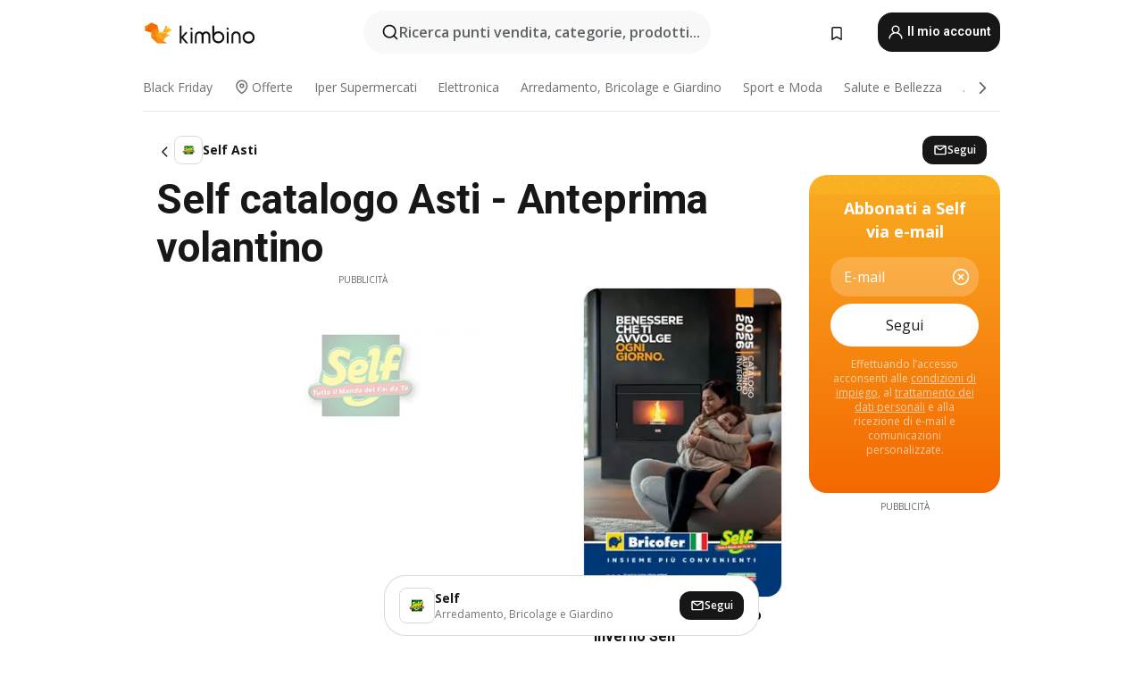

--- FILE ---
content_type: text/html;charset=utf-8
request_url: https://www.kimbino.it/citta/asti/self/
body_size: 108048
content:
<!DOCTYPE html><html  lang="it-IT"><head><meta charset="utf-8">
<meta name="viewport" content="width=device-width, initial-scale=1.0, maximum-scale=5.0, minimum-scale=1.0">
<title>Self catalogo Asti | Anteprima volantino, Offerte</title>
<link rel="preconnect" href="https://fonts.googleapis.com">
<link rel="preconnect" href="https://fonts.gstatic.com" crossorigin>
<link rel="stylesheet" href="https://fonts.googleapis.com/css2?family=Open+Sans:wght@400;600;700&family=Roboto:wght@400;600;700&display=swap">
<style>.iziToast-capsule{backface-visibility:hidden;font-size:0;height:0;transform:translateZ(0);transition:transform .5s cubic-bezier(.25,.8,.25,1),height .5s cubic-bezier(.25,.8,.25,1);width:100%}.iziToast-capsule,.iziToast-capsule *{box-sizing:border-box}.iziToast-overlay{bottom:-100px;display:block;left:0;position:fixed;right:0;top:-100px;z-index:997}.iziToast{background:#ededede6;border-color:#ededede6;clear:both;cursor:default;display:inline-block;font-family:Lato,Tahoma,Arial;font-size:14px;padding:8px 45px 9px 0;pointer-events:all;position:relative;transform:translate(0);width:100%;-webkit-touch-callout:none;min-height:54px;-webkit-user-select:none;-moz-user-select:none;user-select:none}.iziToast>.iziToast-progressbar{background:#fff3;bottom:0;left:0;position:absolute;width:100%;z-index:1}.iziToast>.iziToast-progressbar>div{background:#0000004d;border-radius:0 0 3px 3px;height:2px;width:100%}.iziToast.iziToast-balloon:before{border-left:15px solid transparent;border-radius:0;border-right:0 solid transparent;border-top:10px solid #000;border-top-color:inherit;content:"";height:0;left:auto;position:absolute;right:8px;top:100%;width:0}.iziToast.iziToast-balloon .iziToast-progressbar{bottom:auto;top:0}.iziToast.iziToast-balloon>div{border-radius:0 0 0 3px}.iziToast>.iziToast-cover{background-color:#0000001a;background-position:50% 50%;background-repeat:no-repeat;background-size:100%;bottom:0;height:100%;left:0;margin:0;position:absolute;top:0}.iziToast>.iziToast-close{background:url([data-uri]) no-repeat 50% 50%;background-size:8px;border:0;cursor:pointer;height:100%;opacity:.6;outline:0;padding:0;position:absolute;right:0;top:0;width:42px}.iziToast>.iziToast-close:hover{opacity:1}.iziToast>.iziToast-body{height:auto;margin:0 0 0 15px;min-height:36px;padding:0 0 0 10px;position:relative;text-align:left}.iziToast>.iziToast-body:after{clear:both;content:"";display:table}.iziToast>.iziToast-body .iziToast-texts{display:inline-block;float:left;margin:10px 0 0;padding-right:2px}.iziToast>.iziToast-body .iziToast-inputs{float:left;margin:3px -2px;min-height:19px}.iziToast>.iziToast-body .iziToast-inputs>input:not([type=checkbox]):not([type=radio]),.iziToast>.iziToast-body .iziToast-inputs>select{background:#0000001a;border:0;border-radius:2px;box-shadow:0 0 0 1px #0003;color:#000;display:inline-block;font-size:13px;letter-spacing:.02em;margin:2px;min-height:26px;padding:4px 7px;position:relative}.iziToast>.iziToast-body .iziToast-inputs>input:not([type=checkbox]):not([type=radio]):focus,.iziToast>.iziToast-body .iziToast-inputs>select:focus{box-shadow:0 0 0 1px #0009}.iziToast>.iziToast-body .iziToast-buttons{float:left;margin:4px -2px;min-height:17px}.iziToast>.iziToast-body .iziToast-buttons>a,.iziToast>.iziToast-body .iziToast-buttons>button,.iziToast>.iziToast-body .iziToast-buttons>input:not([type=checkbox]):not([type=radio]){background:#0000001a;border:0;border-radius:2px;color:#000;cursor:pointer;display:inline-block;font-size:12px;letter-spacing:.02em;margin:2px;padding:5px 10px;position:relative}.iziToast>.iziToast-body .iziToast-buttons>a:hover,.iziToast>.iziToast-body .iziToast-buttons>button:hover,.iziToast>.iziToast-body .iziToast-buttons>input:not([type=checkbox]):not([type=radio]):hover{background:#0003}.iziToast>.iziToast-body .iziToast-buttons>a:focus,.iziToast>.iziToast-body .iziToast-buttons>button:focus,.iziToast>.iziToast-body .iziToast-buttons>input:not([type=checkbox]):not([type=radio]):focus{box-shadow:0 0 0 1px #0009}.iziToast>.iziToast-body .iziToast-buttons>a:active,.iziToast>.iziToast-body .iziToast-buttons>button:active,.iziToast>.iziToast-body .iziToast-buttons>input:not([type=checkbox]):not([type=radio]):active{top:1px}.iziToast>.iziToast-body .iziToast-icon{color:#000;display:table;font-size:23px;height:24px;left:0;line-height:24px;margin-top:-12px;position:absolute;top:50%;width:24px}.iziToast>.iziToast-body .iziToast-icon.ico-info{background:url([data-uri]) no-repeat 50% 50%;background-size:85%}.iziToast>.iziToast-body .iziToast-icon.ico-warning{background:url([data-uri]) no-repeat 50% 50%;background-size:85%}.iziToast>.iziToast-body .iziToast-icon.ico-error{background:url([data-uri]) no-repeat 50% 50%;background-size:80%}.iziToast>.iziToast-body .iziToast-icon.ico-success{background:url([data-uri]) no-repeat 50% 50%;background-size:85%}.iziToast>.iziToast-body .iziToast-icon.ico-question{background:url([data-uri]) no-repeat 50% 50%;background-size:85%}.iziToast>.iziToast-body .iziToast-message,.iziToast>.iziToast-body .iziToast-title{float:left;font-size:14px;line-height:16px;padding:0;text-align:left;white-space:normal}.iziToast>.iziToast-body .iziToast-title{color:#000;margin:0}.iziToast>.iziToast-body .iziToast-message{color:#0009;margin:0 0 10px}.iziToast.iziToast-animateInside .iziToast-buttons-child,.iziToast.iziToast-animateInside .iziToast-icon,.iziToast.iziToast-animateInside .iziToast-inputs-child,.iziToast.iziToast-animateInside .iziToast-message,.iziToast.iziToast-animateInside .iziToast-title{opacity:0}.iziToast-target{margin:0 auto;position:relative;width:100%}.iziToast-target .iziToast-capsule{overflow:hidden}.iziToast-target .iziToast-capsule:after{clear:both;content:" ";display:block;font-size:0;height:0;visibility:hidden}.iziToast-target .iziToast-capsule .iziToast{float:left;width:100%}.iziToast-wrapper{display:flex;flex-direction:column;pointer-events:none;position:fixed;width:100%;z-index:99999}.iziToast-wrapper .iziToast.iziToast-balloon:before{border-left:15px solid transparent;border-right:0 solid transparent;border-top:10px solid #000;border-top-color:inherit;left:auto;right:8px}.iziToast-wrapper-bottomLeft{bottom:0;left:0;text-align:left}.iziToast-wrapper-bottomLeft .iziToast.iziToast-balloon:before,.iziToast-wrapper-topLeft .iziToast.iziToast-balloon:before{border-left:0 solid transparent;border-right:15px solid transparent;left:8px;right:auto}.iziToast-wrapper-bottomRight{bottom:0;right:0;text-align:right}.iziToast-wrapper-topLeft{left:0;text-align:left;top:0}.iziToast-wrapper-topRight{right:0;text-align:right;top:0}.iziToast-wrapper-topCenter{left:0;right:0;text-align:center;top:0}.iziToast-wrapper-bottomCenter,.iziToast-wrapper-center{bottom:0;left:0;right:0;text-align:center}.iziToast-wrapper-center{align-items:center;flex-flow:column;justify-content:center;top:0}.iziToast-rtl{direction:rtl;font-family:Tahoma,Lato,Arial;padding:8px 0 9px 45px}.iziToast-rtl .iziToast-cover{left:auto;right:0}.iziToast-rtl .iziToast-close{left:0;right:auto}.iziToast-rtl .iziToast-body{margin:0 16px 0 0;padding:0 10px 0 0;text-align:right}.iziToast-rtl .iziToast-body .iziToast-buttons,.iziToast-rtl .iziToast-body .iziToast-inputs,.iziToast-rtl .iziToast-body .iziToast-message,.iziToast-rtl .iziToast-body .iziToast-texts,.iziToast-rtl .iziToast-body .iziToast-title{float:right;text-align:right}.iziToast-rtl .iziToast-body .iziToast-icon{left:auto;right:0}@media only screen and (min-width:568px){.iziToast-wrapper{padding:10px 15px}.iziToast{border-radius:3px;margin:5px 0;width:auto}.iziToast:after{border-radius:3px;box-shadow:inset 0 -10px 20px -10px #0003,inset 0 0 5px #0000001a,0 8px 8px -5px #00000040;content:"";height:100%;left:0;position:absolute;top:0;width:100%;z-index:-1}.iziToast:not(.iziToast-rtl) .iziToast-cover{border-radius:3px 0 0 3px}.iziToast.iziToast-rtl .iziToast-cover{border-radius:0 3px 3px 0}.iziToast.iziToast-color-dark:after{box-shadow:inset 0 -10px 20px -10px #ffffff4d,0 10px 10px -5px #00000040}.iziToast.iziToast-balloon .iziToast-progressbar{background:0 0}.iziToast.iziToast-balloon:after{box-shadow:0 10px 10px -5px #00000040,inset 0 10px 20px -5px #00000040}.iziToast-target .iziToast:after{box-shadow:inset 0 -10px 20px -10px #0003,inset 0 0 5px #0000001a}}.iziToast.iziToast-theme-dark{background:#565c70;border-color:#565c70}.iziToast.iziToast-theme-dark .iziToast-title{color:#fff}.iziToast.iziToast-theme-dark .iziToast-message{color:#ffffffb3;font-weight:300}.iziToast.iziToast-theme-dark .iziToast-close{background:url([data-uri]) no-repeat 50% 50%;background-size:8px}.iziToast.iziToast-theme-dark .iziToast-icon{color:#fff}.iziToast.iziToast-theme-dark .iziToast-icon.ico-info{background:url([data-uri]) no-repeat 50% 50%;background-size:85%}.iziToast.iziToast-theme-dark .iziToast-icon.ico-warning{background:url([data-uri]) no-repeat 50% 50%;background-size:85%}.iziToast.iziToast-theme-dark .iziToast-icon.ico-error{background:url([data-uri]) no-repeat 50% 50%;background-size:80%}.iziToast.iziToast-theme-dark .iziToast-icon.ico-success{background:url([data-uri]) no-repeat 50% 50%;background-size:85%}.iziToast.iziToast-theme-dark .iziToast-icon.ico-question{background:url([data-uri]) no-repeat 50% 50%;background-size:85%}.iziToast.iziToast-theme-dark .iziToast-buttons>a,.iziToast.iziToast-theme-dark .iziToast-buttons>button,.iziToast.iziToast-theme-dark .iziToast-buttons>input{background:#ffffff1a;color:#fff}.iziToast.iziToast-theme-dark .iziToast-buttons>a:hover,.iziToast.iziToast-theme-dark .iziToast-buttons>button:hover,.iziToast.iziToast-theme-dark .iziToast-buttons>input:hover{background:#fff3}.iziToast.iziToast-theme-dark .iziToast-buttons>a:focus,.iziToast.iziToast-theme-dark .iziToast-buttons>button:focus,.iziToast.iziToast-theme-dark .iziToast-buttons>input:focus{box-shadow:0 0 0 1px #fff9}.iziToast.iziToast-color-red{background:#ffafb4e6;border-color:#ffafb4e6}.iziToast.iziToast-color-orange{background:#ffcfa5e6;border-color:#ffcfa5e6}.iziToast.iziToast-color-yellow{background:#fff9b2e6;border-color:#fff9b2e6}.iziToast.iziToast-color-blue{background:#9ddeffe6;border-color:#9ddeffe6}.iziToast.iziToast-color-green{background:#a6efb8e6;border-color:#a6efb8e6}.iziToast.iziToast-layout2 .iziToast-body .iziToast-message,.iziToast.iziToast-layout2 .iziToast-body .iziToast-texts{width:100%}.iziToast.iziToast-layout3{border-radius:2px}.iziToast.iziToast-layout3:after{display:none}.iziToast .revealIn,.iziToast.revealIn{animation:iziT-revealIn 1s cubic-bezier(.25,1.6,.25,1) both}.iziToast .slideIn,.iziToast.slideIn{animation:iziT-slideIn 1s cubic-bezier(.16,.81,.32,1) both}.iziToast.bounceInLeft{animation:iziT-bounceInLeft .7s ease-in-out both}.iziToast.bounceInRight{animation:iziT-bounceInRight .85s ease-in-out both}.iziToast.bounceInDown{animation:iziT-bounceInDown .7s ease-in-out both}.iziToast.bounceInUp{animation:iziT-bounceInUp .7s ease-in-out both}.iziToast .fadeIn,.iziToast.fadeIn{animation:iziT-fadeIn .5s ease both}.iziToast.fadeInUp{animation:iziT-fadeInUp .7s ease both}.iziToast.fadeInDown{animation:iziT-fadeInDown .7s ease both}.iziToast.fadeInLeft{animation:iziT-fadeInLeft .85s cubic-bezier(.25,.8,.25,1) both}.iziToast.fadeInRight{animation:iziT-fadeInRight .85s cubic-bezier(.25,.8,.25,1) both}.iziToast.flipInX{animation:iziT-flipInX .85s cubic-bezier(.35,0,.25,1) both}.iziToast.fadeOut{animation:iziT-fadeOut .7s ease both}.iziToast.fadeOutDown{animation:iziT-fadeOutDown .7s cubic-bezier(.4,.45,.15,.91) both}.iziToast.fadeOutUp{animation:iziT-fadeOutUp .7s cubic-bezier(.4,.45,.15,.91) both}.iziToast.fadeOutLeft{animation:iziT-fadeOutLeft .5s ease both}.iziToast.fadeOutRight{animation:iziT-fadeOutRight .5s ease both}.iziToast.flipOutX{animation:iziT-flipOutX .7s cubic-bezier(.4,.45,.15,.91) both;backface-visibility:visible!important}.iziToast-overlay.fadeIn{animation:iziT-fadeIn .5s ease both}.iziToast-overlay.fadeOut{animation:iziT-fadeOut .7s ease both}@keyframes iziT-revealIn{0%{opacity:0;transform:scale3d(.3,.3,1)}to{opacity:1}}@keyframes iziT-slideIn{0%{opacity:0;transform:translate(50px)}to{opacity:1;transform:translate(0)}}@keyframes iziT-bounceInLeft{0%{opacity:0;transform:translate(280px)}50%{opacity:1;transform:translate(-20px)}70%{transform:translate(10px)}to{transform:translate(0)}}@keyframes iziT-bounceInRight{0%{opacity:0;transform:translate(-280px)}50%{opacity:1;transform:translate(20px)}70%{transform:translate(-10px)}to{transform:translate(0)}}@keyframes iziT-bounceInDown{0%{opacity:0;transform:translateY(-200px)}50%{opacity:1;transform:translateY(10px)}70%{transform:translateY(-5px)}to{transform:translateY(0)}}@keyframes iziT-bounceInUp{0%{opacity:0;transform:translateY(200px)}50%{opacity:1;transform:translateY(-10px)}70%{transform:translateY(5px)}to{transform:translateY(0)}}@keyframes iziT-fadeIn{0%{opacity:0}to{opacity:1}}@keyframes iziT-fadeInUp{0%{opacity:0;transform:translate3d(0,100%,0)}to{opacity:1;transform:none}}@keyframes iziT-fadeInDown{0%{opacity:0;transform:translate3d(0,-100%,0)}to{opacity:1;transform:none}}@keyframes iziT-fadeInLeft{0%{opacity:0;transform:translate3d(300px,0,0)}to{opacity:1;transform:none}}@keyframes iziT-fadeInRight{0%{opacity:0;transform:translate3d(-300px,0,0)}to{opacity:1;transform:none}}@keyframes iziT-flipInX{0%{opacity:0;transform:perspective(400px) rotateX(90deg)}40%{transform:perspective(400px) rotateX(-20deg)}60%{opacity:1;transform:perspective(400px) rotateX(10deg)}80%{transform:perspective(400px) rotateX(-5deg)}to{transform:perspective(400px)}}@keyframes iziT-fadeOut{0%{opacity:1}to{opacity:0}}@keyframes iziT-fadeOutDown{0%{opacity:1}to{opacity:0;transform:translate3d(0,100%,0)}}@keyframes iziT-fadeOutUp{0%{opacity:1}to{opacity:0;transform:translate3d(0,-100%,0)}}@keyframes iziT-fadeOutLeft{0%{opacity:1}to{opacity:0;transform:translate3d(-200px,0,0)}}@keyframes iziT-fadeOutRight{0%{opacity:1}to{opacity:0;transform:translate3d(200px,0,0)}}@keyframes iziT-flipOutX{0%{transform:perspective(400px)}30%{opacity:1;transform:perspective(400px) rotateX(-20deg)}to{opacity:0;transform:perspective(400px) rotateX(90deg)}}</style>
<style>.iziToast-wrapper .iziToast-capsule .iziToast{font-family:inherit!important;max-width:90%;padding:0 36px 0 0}.iziToast-wrapper .iziToast-capsule .iziToast.iziToast-theme-let-dark{border-radius:29px;font-weight:590;min-height:unset}.iziToast-wrapper .iziToast-capsule .iziToast.iziToast-theme-let-dark:after{box-shadow:none}.iziToast-wrapper .iziToast-capsule .iziToast.iziToast-theme-let-dark:not([class^=iziToast-layout])>.iziToast-body .iziToast-icon{transform:scale(.6666666667)!important}.iziToast-wrapper .iziToast-capsule .iziToast.iziToast-theme-let-dark:not([class^=iziToast-layout])>.iziToast-body .iziToast-buttons>:not([class^=custom-]){background:#ffffff0a;border:.5px solid hsla(0,0%,100%,.08);border-radius:12px;color:#fff;margin:2px 4px}.iziToast-wrapper .iziToast-capsule .iziToast.iziToast-theme-let-dark:not([class^=iziToast-layout])>.iziToast-body .iziToast-buttons>:not([class^=custom-]):active,.iziToast-wrapper .iziToast-capsule .iziToast.iziToast-theme-let-dark:not([class^=iziToast-layout])>.iziToast-body .iziToast-buttons>:not([class^=custom-]):focus{outline:1px solid #fff}.iziToast-wrapper .iziToast-capsule .iziToast.iziToast-theme-let-dark.iziToast-layout2>.iziToast-body:has(.iziToast-icon){padding-left:55px!important}.iziToast-wrapper .iziToast-capsule .iziToast.iziToast-theme-let-dark.iziToast-layout2>.iziToast-body .iziToast-icon{background-color:currentColor;border-radius:999px;color:#ffffff0a;left:8px;outline:12px solid currentColor;transform:unset!important}.iziToast-wrapper .iziToast-capsule .iziToast.iziToast-theme-let-dark.iziToast-layout2>.iziToast-body .iziToast-buttons>*{height:44px;padding:12px 20px}.iziToast-wrapper .iziToast-capsule .iziToast.iziToast-theme-let-dark>.iziToast-body{margin-left:16px;min-height:unset}.iziToast-wrapper .iziToast-capsule .iziToast.iziToast-theme-let-dark>.iziToast-body .iziToast-texts{margin-top:12px}.iziToast-wrapper .iziToast-capsule .iziToast.iziToast-theme-let-dark>.iziToast-body .iziToast-message{margin-bottom:12px!important}.iziToast-wrapper .iziToast-capsule .iziToast.iziToast-theme-let-dark>.iziToast-body .iziToast-buttons{float:right}.iziToast-wrapper .iziToast-capsule .iziToast.iziToast-theme-let-dark>.iziToast-body .iziToast-buttons>*{font-weight:600}.iziToast-wrapper .iziToast-capsule .iziToast.iziToast-theme-let-dark>.iziToast-body .iziToast-buttons>.custom-underline{background:none;border:none;box-shadow:none;color:#fff;outline:none;text-decoration:underline}.iziToast-wrapper .iziToast-capsule .iziToast.iziToast-theme-let-dark>.iziToast-body .iziToast-buttons>.custom-outline{background:none;border:.5px solid hsla(0,0%,100%,.08);border-radius:16px;color:#fff}.iziToast-wrapper .iziToast-capsule .iziToast.iziToast-theme-let-dark>.iziToast-body .iziToast-buttons>.custom-white{background:#fff;border-radius:16px;color:#2c2c2c}.iziToast-wrapper .iziToast-capsule .iziToast.iziToast-theme-let-dark>.iziToast-close{background:url(/images/toaster/icons/close.svg) no-repeat 50%;right:16px;width:16px}.iziToast-wrapper .iziToast-capsule .iziToast.iziToast-theme-let-dark>.iziToast-progressbar{left:50%;transform:translate(-50%);width:calc(100% - 40px)}body .iziToast-wrapper-bottomCenter{bottom:16px}body:has(.shop-subscription-banner-bottom) .iziToast-wrapper-bottomCenter{bottom:75px}</style>
<style>.svg-sprite[data-v-2d20a859]{fill:currentColor}</style>
<style>.rating[data-v-ded0e075]{flex-wrap:nowrap;gap:5px}.rating .stars[data-v-ded0e075]{background-image:url(/images/icons/star.svg);height:14px}.rating .reviews[data-v-ded0e075]{color:#0a1217;display:-webkit-box;font-size:10px;font-weight:400;line-height:1.4;opacity:.66;-webkit-box-orient:vertical;-webkit-line-clamp:1;line-clamp:1;overflow:hidden;text-overflow:ellipsis}</style>
<style>.mobile-app-banner[data-v-ddce9933]{background-color:#fff;border-bottom:.5px solid #f2f2f7;height:58px;overflow:hidden;position:relative;z-index:20}@media (min-width:992px){.mobile-app-banner[data-v-ddce9933]{display:none}}.mobile-app-banner .content[data-v-ddce9933]{gap:8px;overflow:hidden;padding:2px 8px 2px 14px}.mobile-app-banner .content>.cta[data-v-ddce9933]{gap:10px;min-width:0;overflow:hidden}.mobile-app-banner .content>.cta .text[data-v-ddce9933]{overflow:hidden}.mobile-app-banner .content>.cta .text p[data-v-ddce9933]{color:#000;margin:0;overflow:hidden;text-overflow:ellipsis;white-space:nowrap}.mobile-app-banner .content>.cta .text p[data-v-ddce9933]:first-of-type{font-size:14px;font-weight:500;letter-spacing:-.4px}.mobile-app-banner .content>.cta .text p[data-v-ddce9933]:nth-of-type(2){font-size:12px;font-weight:400;letter-spacing:-.6px;opacity:.6}.mobile-app-banner .content .app-icon[data-v-ddce9933]{aspect-ratio:1;border:.5px solid #e5e5ea;border-radius:12px;min-width:50px}.mobile-app-banner .content .store-link[data-v-ddce9933]{background-color:#0074e5;border-radius:999px;color:#fff;font-size:14px;font-weight:600;height:30px;padding:0 17px;transition:filter .25s ease-in}.mobile-app-banner .content .store-link[data-v-ddce9933]:hover{filter:brightness(.9)}.mobile-app-banner .content .close-icon[data-v-ddce9933]{transition:transform .5s ease-in}.mobile-app-banner .content .close-icon[data-v-ddce9933]:hover{transform:scale(1.2)}.mobile-app-banner .content .close-icon[data-v-ddce9933],.mobile-app-banner .content .store-link[data-v-ddce9933]{cursor:pointer}</style>
<style>.search-button[data-v-9bb2240b]{align-items:center;-webkit-appearance:none;-moz-appearance:none;appearance:none;background:#f8f8f8;border:none;border-radius:999px;color:#0a1217a8;display:flex;font-size:14px;font-weight:600;gap:8px;justify-content:space-between;max-height:36px;min-width:0;padding:8px 24px 8px 12px;position:relative;-webkit-user-select:none;-moz-user-select:none;user-select:none}@media (min-width:590px){.search-button[data-v-9bb2240b]{font-size:16px;max-height:48px;min-width:300px;padding:12px 12px 12px 20px}}.search-button[data-v-9bb2240b] svg{flex:1 0 20px;fill:#0a1217;max-width:20px}.search-button .try-to-search[data-v-9bb2240b]{flex:1;overflow:hidden;text-align:left;text-overflow:ellipsis;white-space:nowrap}</style>
<style>input[data-v-75db69b8]{-webkit-appearance:none;-moz-appearance:none;appearance:none;background:none;border:none;color:#666;font-size:16px;font-weight:600;height:44px;outline:none;padding:0;width:100%}input[data-v-75db69b8]::-moz-placeholder{color:#0a1217a8}input[data-v-75db69b8]::placeholder{color:#0a1217a8}</style>
<style>.nuxt-icon{height:1em;margin-bottom:.125em;vertical-align:middle;width:1em}.nuxt-icon--fill,.nuxt-icon--fill *{fill:currentColor}</style>
<style>.loader-wrapper[data-v-28ec60b4]{align-items:center;display:flex;font-size:16px;font-weight:600;gap:6px;width:100%}.loader-wrapper .loader[data-v-28ec60b4]{animation:spin-28ec60b4 1.2s linear infinite;border:4px solid #f8f8f8;border-radius:50%;border-top-color:#5dbd20;height:24px;text-align:center;width:24px}@keyframes spin-28ec60b4{0%{transform:rotate(0)}to{transform:rotate(1turn)}}.city-picker-input[data-v-28ec60b4]{align-items:center;background:#f8f8f8;border-radius:999px;color:#0a1217a8;cursor:pointer;display:flex;font-size:14px;font-weight:600;gap:8px;max-height:36px;padding:8px 12px;position:relative;-webkit-user-select:none;-moz-user-select:none;user-select:none}.city-picker-input[data-v-28ec60b4]:has(.action-btn){padding-right:8px}@media (min-width:590px){.city-picker-input[data-v-28ec60b4]:has(.action-btn){padding-right:12px}}@media (min-width:590px){.city-picker-input[data-v-28ec60b4]{font-size:16px;max-height:48px;padding:12px 20px}}.city-picker-input .dummy-city[data-v-28ec60b4]{max-width:20vw;min-width:35px;overflow:hidden;text-overflow:ellipsis;white-space:nowrap}.city-picker-input .arrow[data-v-28ec60b4]{color:#0a1217;font-size:20px}.action-btn[data-v-28ec60b4]{align-items:center;-webkit-appearance:none;-moz-appearance:none;appearance:none;background:#0a1217;border:none;border-radius:12px;color:#fff;cursor:pointer;display:flex;font-size:12px;height:28px;margin-left:4px;padding:0 8px}@media (min-width:590px){.action-btn[data-v-28ec60b4]{height:32px}}.clear-btn[data-v-28ec60b4]{-webkit-appearance:none;-moz-appearance:none;appearance:none;background:none;border:none;padding:0}</style>
<style>.notification-bell-holder[data-v-25c254b0]{height:24px;margin-left:1rem;position:relative;top:1px;width:24px}.notification-bell-holder .notification-bell[data-v-25c254b0]{--animationDuration:var(--6f9ae1d4);--width:0;--clipPath:0;clip-path:inset(var(--clipPath));cursor:pointer;flex-shrink:0;position:relative;text-align:center;transition:all var(--animationDuration);width:var(--width)}.notification-bell-holder .notification-bell.shown[data-v-25c254b0]{--clipPath:-10px;--width:24px}.notification-bell-holder .notification-bell.shown .notifications[data-v-25c254b0]{--countScale:1}.notification-bell-holder .notification-bell .icon[data-v-25c254b0]{height:21px;transform-origin:top center;transition:transform 1.5s;width:18px;will-change:transform}.notification-bell-holder .notification-bell .icon[data-v-25c254b0] path{fill:var(--357562ee)}.notification-bell-holder .notification-bell .icon.ringing[data-v-25c254b0]{animation:ring-25c254b0 var(--animationDuration) ease-in-out var(--0310a2f4)}.notification-bell-holder .notification-bell .notifications[data-v-25c254b0]{--countScale:0;align-items:center;background-color:#ff3b30;border:1.5px solid;border-radius:50%;color:#fff;display:flex;height:16px;justify-content:center;position:absolute;right:-3px;top:-3px;transform:scale(var(--countScale));transition:transform var(--animationDuration);width:16px;will-change:transform}.notification-bell-holder .notification-bell .notifications .count[data-v-25c254b0]{font-family:Roboto,sans-serif;font-size:10px;font-weight:700;position:relative;top:.5px}@keyframes ring-25c254b0{0%{transform:rotate(0)}25%{transform:rotate(15deg)}50%{transform:rotate(0)}75%{transform:rotate(-15deg)}to{transform:rotate(0)}}</style>
<style>.nav-bookmarks[data-v-5c0bee81]{min-width:36px;padding:6px}@media (min-width:992px){.nav-bookmarks[data-v-5c0bee81]{padding:12px}}.nav-bookmarks[data-v-5c0bee81]:after{background-color:red;border-radius:50%;content:"";display:inline-block;height:8px;opacity:0;position:absolute;right:6px;top:5px;transition:opacity .25s linear;width:8px}@media (min-width:992px){.nav-bookmarks[data-v-5c0bee81]:after{right:7px;top:8px}}.nav-bookmarks.has-entries[data-v-5c0bee81]:after{animation:showDot-5c0bee81 1s 1s forwards}.nav-bookmarks.pulsate[data-v-5c0bee81]:after{animation:pulsate-5c0bee81 2s 1s;opacity:1}.nav-bookmarks svg[data-v-5c0bee81]{color:#111;font-size:20px}@keyframes showDot-5c0bee81{0%{opacity:0}to{opacity:1}}@keyframes pulsate-5c0bee81{0%{transform:scale(1)}25%{transform:scale(1.35)}50%{transform:scale(1)}75%{transform:scale(1.35)}to{opacity:1}}</style>
<style>.dropdowns .dropdown-mobile-holder[data-v-ee0855d3]{background:#fff;display:block;height:100vh;padding-top:8px;position:fixed;right:0;text-align:left;top:0;transform-origin:right;width:100vw;z-index:50}@media (min-width:590px){.dropdowns .dropdown-mobile-holder[data-v-ee0855d3]{width:300px}}.dropdowns .dropdown-holder[data-v-ee0855d3]{filter:drop-shadow(0 3px 10px rgba(0,0,0,.1019607843));left:0;margin-top:0;position:absolute;z-index:100}.dropdowns .dropdown-holder.slide-enter-active[data-v-ee0855d3],.dropdowns .dropdown-holder.slide-leave-active[data-v-ee0855d3]{transition:opacity .3s,margin-top .3s}.dropdowns .dropdown-holder.slide-enter-from[data-v-ee0855d3],.dropdowns .dropdown-holder.slide-leave-to[data-v-ee0855d3]{left:0;margin-top:15px;opacity:0}.dropdowns .dropdown-holder .dropdown-tip[data-v-ee0855d3]{background:#fff;bottom:0;clip-path:polygon(50% 0,0 100%,100% 100%);height:15px;left:0;position:absolute;transform:translateY(100%);width:20px}.dropdowns .dropdown-holder .dropdown-content[data-v-ee0855d3]{background:#fff;border-radius:5px;bottom:-14px;display:block;left:0;position:absolute;transform:translateY(100%)}</style>
<style>.header-account-dropdown[data-v-724ecd96]{margin:0 .5rem 0 1rem}@media (min-width:992px){.header-account-dropdown[data-v-724ecd96]{margin-left:1.5rem}.header-account-dropdown__account[data-v-724ecd96]{align-items:center;background-color:#f5f5f57a;border:.5px solid #f2f2f7;border-radius:12px;color:#fff;cursor:pointer;display:flex;height:36px;justify-content:center;line-height:45px;text-align:center;transition:all .25s;width:36px}.header-account-dropdown__account[data-v-724ecd96]:hover{box-shadow:0 2px 8px #0000000a;filter:brightness(.95)}}.header-account-dropdown__account .user[data-v-724ecd96]{font-size:20px;margin-bottom:0;position:relative}@media (min-width:992px){.header-account-dropdown__account .user[data-v-724ecd96]{top:-1px}}.header-account-dropdown__account .user[data-v-724ecd96] path{fill:#0a1217}.header-account-dropdown__dropdown[data-v-724ecd96]{color:#666;font-family:Roboto,sans-serif;font-size:14px;font-weight:400;padding:1rem 0;width:100%}@media (min-width:590px){.header-account-dropdown__dropdown[data-v-724ecd96]{width:250px}}.header-account-dropdown__dropdown>div[data-v-724ecd96]{background-color:#fff}.header-account-dropdown__dropdown>div[data-v-724ecd96]:hover{color:#0a1217;filter:brightness(.95)}.header-account-dropdown__dropdown .number[data-v-724ecd96]{background-color:#4eb70b;border-radius:50%;color:#fff;font-size:10px;height:18px;line-height:18px;text-align:center;width:18px}.header-account-dropdown__dropdown a[data-v-724ecd96],.header-account-dropdown__dropdown button[data-v-724ecd96]{color:currentColor;display:inline-block;padding:8px 15px 8px 25px;width:100%}.header-account-dropdown__dropdown a.orange[data-v-724ecd96],.header-account-dropdown__dropdown button.orange[data-v-724ecd96]{border:none;color:#f96a01;font-weight:700;overflow:hidden;text-overflow:ellipsis}.header-account-dropdown__dropdown a.orange span[data-v-724ecd96],.header-account-dropdown__dropdown button.orange span[data-v-724ecd96]{color:currentColor;font-size:12px;font-weight:400}.header-account-dropdown__dropdown .logout-btn[data-v-724ecd96]{-webkit-appearance:none;-moz-appearance:none;appearance:none;background:#fff;border:none;color:#0a1217;font-weight:600;overflow:hidden;text-align:left;text-overflow:ellipsis}</style>
<style>.button[data-v-ff603878]{background:#5dbd20;border:2px solid #5dbd20;border-radius:12px;box-sizing:border-box;-moz-box-sizing:border-box;color:#fff;cursor:pointer;display:inline-block;font-weight:700;height:-moz-max-content;height:max-content;line-height:1.2em;min-height:44px;padding:.5em 5em;transition:all .2s}.button[data-v-ff603878]:focus,.button[data-v-ff603878]:hover{color:#fff;outline:transparent}.button[data-v-ff603878]:hover{background:#70b653;border-color:#70b653}.button.white[data-v-ff603878]{border:2px solid #fff}.button.white[data-v-ff603878]:hover{background:#818181;border-color:#fff}.button.primary[data-v-ff603878]{background:#171717;border-color:#171717}.button.primary[data-v-ff603878]:hover{background:#313131;border-color:#313131}.button .arrow[data-v-ff603878]{margin:0 -.75rem 4px 1rem;transform:rotate(90deg)}.button.red[data-v-ff603878]{background:red;border-color:red}.button.red[data-v-ff603878]:hover{background:#f33;border-color:#f33}.button.orange[data-v-ff603878]{background:#f96a01;border-color:#f96a01}.button.orange[data-v-ff603878]:hover{background:#fe872f;border-color:#fe872f}.button.orange.outline[data-v-ff603878]{background:#fff;color:#f96a01}.button.orange.outline[data-v-ff603878]:hover{background:#f96a01;border-color:#f96a01;color:#fff}.button.green.outline[data-v-ff603878]{background:#fff;color:#5dbd20}.button.green.outline[data-v-ff603878]:hover{background:#5dbd20;color:#fff}.button.grey[data-v-ff603878]{background:#9d9d9d;border-color:#9d9d9d}.button.grey[data-v-ff603878]:hover{background:#b1b1b1;border-color:#b1b1b1}.button.grey.outline[data-v-ff603878]{background:transparent;border:2px solid #9d9d9d;color:#9d9d9d}.button.grey.outline[data-v-ff603878]:hover{background:#9d9d9d;color:#fff}.button.light-grey[data-v-ff603878]{background:#f5f5f5;border-color:#f5f5f5;color:#0a1217}.button.light-grey[data-v-ff603878]:hover{background:#e1e1e1;border-color:#e1e1e1}.button.light-grey.outline[data-v-ff603878]{background:transparent;border:2px solid #f5f5f5;color:#0a1217}.button.light-grey.outline[data-v-ff603878]:hover{background:#f5f5f5;color:#0a1217}.button.blue[data-v-ff603878]{background:#3b5998;border-color:#3b5998;color:#fff}.button.blue[data-v-ff603878]:hover{background:#344e86;border-color:#344e86}.button.google-login[data-v-ff603878]{background:#fff;border-color:#9d9d9d;color:#9d9d9d}.button.google-login[data-v-ff603878]:hover{background:#9d9d9d;color:#fff}.button.google-login:hover img[data-v-ff603878]{filter:brightness(0) invert(1)}.button.mustard[data-v-ff603878]{background:#f3a116;border-color:#f3a116}.button.mustard[data-v-ff603878]:hover{background:#f5b547;border-color:#f5b547}.button.slim[data-v-ff603878]{padding:.5em 2em}.button.no-wrap[data-v-ff603878]{white-space:nowrap}.button.block[data-v-ff603878]{display:block;padding-left:.5em;padding-right:.5em;text-align:center;width:100%}.button.text-left[data-v-ff603878],.button.text-right[data-v-ff603878]{text-align:left}.button.icon[data-v-ff603878]{align-items:center;border-radius:50%;display:flex;height:40px;justify-content:center;min-height:0;padding:0;width:40px}.button.compact[data-v-ff603878]{height:26px;width:26px}.button.disabled[data-v-ff603878]{opacity:.6}.button.shadow[data-v-ff603878]{box-shadow:0 7px 10px #00000065}</style>
<style>.inputs-desktop[data-v-7bbb5a57]{gap:12px;width:60%}#header-main-toolbar .toolbar-desktop[data-v-7bbb5a57]{background:#fff!important;height:72px;position:fixed;width:100vw;z-index:10}#header-main-toolbar .toolbar-desktop__holder[data-v-7bbb5a57]{align-items:center;display:flex;height:100%;justify-content:space-between}#header-main-toolbar .toolbar-desktop .account-icon[data-v-7bbb5a57]{height:20px;width:20px}#header-main-toolbar .toolbar-desktop .account-btn[data-v-7bbb5a57]{-webkit-backdrop-filter:blur(15px);backdrop-filter:blur(15px);border-radius:16px;font-size:14px;font-weight:600;padding:0 8px}#header-main-toolbar .toolbar-desktop__toolbar-icons[data-v-7bbb5a57]{align-items:center;color:#9d9d9d;display:flex;font-family:Roboto,sans-serif;font-size:14px;font-weight:700}#header-main-toolbar .toolbar-desktop__toolbar-icons div[data-v-7bbb5a57],#header-main-toolbar .toolbar-desktop__toolbar-icons>button[data-v-7bbb5a57]{cursor:pointer}#header-main-toolbar .toolbar-mobile[data-v-7bbb5a57]{background:#fff;box-shadow:0 3px 10px #0000001a;position:fixed;transition:.3s ease-in-out;width:100vw;z-index:10}#header-main-toolbar .toolbar-mobile__holder[data-v-7bbb5a57]{display:flex;gap:8px;min-height:92px}#header-main-toolbar .toolbar-mobile__top-row[data-v-7bbb5a57]{align-items:center;display:flex;flex-direction:row;justify-content:space-between;width:100%}#header-main-toolbar .toolbar-mobile__menu[data-v-7bbb5a57]{cursor:pointer}#header-main-toolbar .toolbar-mobile__menu[data-v-7bbb5a57] path{fill:#0a1217}#header-main-toolbar .toolbar-mobile__icons[data-v-7bbb5a57]{align-items:center;display:flex}#header-main-toolbar .toolbar-mobile__icons svg[data-v-7bbb5a57]{font-size:20px}#header-main-toolbar .toolbar-mobile__icons .user[data-v-7bbb5a57] path{fill:#0a1217}#header-main-toolbar .toolbar-mobile__icons>div[data-v-7bbb5a57]{align-items:center;display:flex;justify-content:center;padding:6px;width:40px}#header-main-toolbar .toolbar-mobile__bottom-row[data-v-7bbb5a57]{background:#fff;font-size:11px}#header-main-toolbar .toolbar-mobile__bottom-row.hidden-branches-height[data-v-7bbb5a57]{height:0}#header-main-toolbar .toolbar-mobile__bottom-row .on[data-v-7bbb5a57]{overflow:hidden;text-overflow:ellipsis;white-space:nowrap}#header-main-toolbar .toolbar-mobile__bottom-row .green[data-v-7bbb5a57]{color:#5dbd20}#header-main-toolbar .toolbar-mobile__bottom-row svg[data-v-7bbb5a57]{vertical-align:sub}#header-main-toolbar .toolbar-mobile__bottom-row .inputs[data-v-7bbb5a57]{gap:8px}</style>
<style>.navbar-desktop-submenu[data-v-0747430a]{background:#f5f5f5;border-top:16px solid #fff;color:#fff;cursor:default;display:none;height:auto;padding:1em 0 1.5em;position:absolute;top:100%;width:100%;z-index:9}.navbar-desktop-submenu.show[data-v-0747430a]{display:block}.navbar-desktop-submenu__body[data-v-0747430a]{color:#666;font-size:.75em;font-weight:600;height:100%;-webkit-user-select:none;-moz-user-select:none;user-select:none}.navbar-desktop-submenu__body__shop-list[data-v-0747430a]{flex:1;font-family:Roboto,sans-serif;gap:8px}.navbar-desktop-submenu__body__shop-list a[data-v-0747430a]{color:currentColor}.navbar-desktop-submenu__body__shop-list a[data-v-0747430a]:focus,.navbar-desktop-submenu__body__shop-list a[data-v-0747430a]:hover{color:#0a1217;outline:none;text-decoration:underline}.navbar-desktop-submenu__body__shop-list__heading[data-v-0747430a]{color:#0a1217a8;font-weight:400}.navbar-desktop-submenu__body__shop-list__shop-links__shop-col[data-v-0747430a]{gap:4px}.navbar-desktop-submenu__body__shop-list__category-link[data-v-0747430a]{font-size:1.1667em;font-weight:700;text-decoration:underline}</style>
<style>.navbar-holder[data-v-8c8f0580]{background:#fff;display:none;position:fixed;top:72px;transition:.6s ease-in-out;width:100%;z-index:8}@media (min-width:992px){.navbar-holder[data-v-8c8f0580]{display:block}}.navbar-holder.scrolled-up[data-v-8c8f0580]{top:-300px}.navbar-holder .navbar-desktop[data-v-8c8f0580]{border-bottom:.5px solid rgba(0,0,0,.08);display:none;min-height:52px;white-space:nowrap}@media (min-width:992px){.navbar-holder .navbar-desktop[data-v-8c8f0580]{align-items:center;display:flex;justify-content:center}}.navbar-holder .navbar-desktop__arrow-left[data-v-8c8f0580],.navbar-holder .navbar-desktop__arrow-right[data-v-8c8f0580]{cursor:pointer;height:0;padding:0;transition:width .25s,height .25s,filter .25s,padding .25s;width:0;z-index:5}.navbar-holder .navbar-desktop__arrow-left[data-v-8c8f0580]:hover,.navbar-holder .navbar-desktop__arrow-right[data-v-8c8f0580]:hover{fill:#0a1217}.navbar-holder .navbar-desktop__arrow-left.shown[data-v-8c8f0580],.navbar-holder .navbar-desktop__arrow-right.shown[data-v-8c8f0580]{height:35px;padding:0 10px;width:40px}.navbar-holder .navbar-desktop__arrow-left[data-v-8c8f0580]{background:#fff;transform:rotate(90deg)}.navbar-holder .navbar-desktop__arrow-right[data-v-8c8f0580]{background:#fff;transform:rotate(-90deg)}.navbar-holder .navbar-desktop nav[data-v-8c8f0580]{border:none;display:flex;flex:1;margin:0;overflow-y:hidden;padding:0;position:relative;-ms-overflow-style:none;overflow:-moz-scrollbars-none;scrollbar-width:none}.navbar-holder .navbar-desktop nav[data-v-8c8f0580]::-webkit-scrollbar{display:none}.navbar-holder .navbar-desktop nav .offers-category[data-v-8c8f0580] svg{font-size:18px;margin-right:2px;position:relative;top:-2px}.navbar-holder .navbar-desktop nav .offers-category[data-v-8c8f0580] svg,.navbar-holder .navbar-desktop nav .offers-category[data-v-8c8f0580] svg>*{fill:none;stroke:currentColor}.navbar-holder .navbar-desktop a[data-v-8c8f0580]{border-bottom:0 solid transparent;color:#707070;display:inline-block;font-size:14px;font-weight:400;line-height:52px;margin-right:1.7em;position:relative}.navbar-holder .navbar-desktop a[data-v-8c8f0580]:after{background:transparent;bottom:0;content:"";height:2px;left:0;position:absolute;width:100%}.navbar-holder .navbar-desktop a.router-link-active[data-v-8c8f0580],.navbar-holder .navbar-desktop a.submenu-active[data-v-8c8f0580],.navbar-holder .navbar-desktop a[data-v-8c8f0580]:focus,.navbar-holder .navbar-desktop a[data-v-8c8f0580]:hover{color:#0a1217!important}.navbar-holder .navbar-desktop a.router-link-active[data-v-8c8f0580]:after,.navbar-holder .navbar-desktop a.submenu-active[data-v-8c8f0580]:after,.navbar-holder .navbar-desktop a[data-v-8c8f0580]:focus:after,.navbar-holder .navbar-desktop a[data-v-8c8f0580]:hover:after{background-color:#171717}.navbar-holder .navbar-desktop a[data-v-8c8f0580]:focus{outline:none}.navbar-holder .navbar-desktop a.event[data-v-8c8f0580],.navbar-holder .navbar-desktop a.special-offers[data-v-8c8f0580]{color:#707070;font-size:14px;font-weight:400}</style>
<style>.navbar-links[data-v-5e4de2a8]{line-height:3em}.navbar-links.submenu[data-v-5e4de2a8]{padding-top:50px}.navbar-links a[data-v-5e4de2a8],.navbar-links span[data-v-5e4de2a8]{align-items:center;color:#666;cursor:pointer;display:flex;font-size:14px;justify-content:space-between}.navbar-links a svg[data-v-5e4de2a8],.navbar-links span svg[data-v-5e4de2a8]{height:16px;transform:rotate(270deg);width:16px}.navbar-links a.event[data-v-5e4de2a8],.navbar-links span.event[data-v-5e4de2a8]{color:#707070!important}.navbar-links a.special-offers[data-v-5e4de2a8],.navbar-links span.special-offers[data-v-5e4de2a8]{color:#707070;gap:2px;justify-content:flex-start}.navbar-links a.special-offers span[data-v-5e4de2a8],.navbar-links span.special-offers span[data-v-5e4de2a8]{color:inherit}.navbar-links a.special-offers[data-v-5e4de2a8] svg,.navbar-links span.special-offers[data-v-5e4de2a8] svg{transform:none}.navbar-links a.special-offers[data-v-5e4de2a8] svg,.navbar-links a.special-offers[data-v-5e4de2a8] svg>*,.navbar-links span.special-offers[data-v-5e4de2a8] svg,.navbar-links span.special-offers[data-v-5e4de2a8] svg>*{fill:none;stroke:currentColor}</style>
<style>.navbar-account .link[data-v-6e58f57a],.navbar-account a[data-v-6e58f57a]{color:#5dbd20;font-size:13px}.navbar-account p[data-v-6e58f57a]{font-size:11px;margin:0}.navbar-account .bigger[data-v-6e58f57a]{color:#666;display:block;font-size:16px;font-weight:700}.navbar-account .bigger svg[data-v-6e58f57a]{vertical-align:baseline}.navbar-account h3[data-v-6e58f57a]{color:#171717;font-size:23px}@media (min-width:590px){.navbar-account h3[data-v-6e58f57a]{cursor:pointer}}.navbar-account hr[data-v-6e58f57a]{border:0;border-top:1px solid #d6d6d6;margin:1em 0}</style>
<style>.navbar-footer[data-v-5b40f3fd]{align-items:flex-start;display:flex;flex-direction:column}.navbar-footer__app-holder[data-v-5b40f3fd]{display:flex;flex-direction:column;justify-content:space-between;margin-top:1em;width:210px}.navbar-footer__app-button[data-v-5b40f3fd]{margin-bottom:12px;max-width:100px!important}.navbar-footer__app-button[data-v-5b40f3fd] img{height:28px}.navbar-footer__socials[data-v-5b40f3fd]{display:flex;gap:15px;justify-content:flex-start;margin-bottom:100px;margin-top:20px;width:120px}.navbar-footer__socials a[data-v-5b40f3fd]{color:#9d9d9d!important;height:24px}.navbar-footer__socials a[data-v-5b40f3fd]:hover{color:#5dbd20!important}</style>
<style>.navbar-mobile[data-v-1c708ec3]{background:#000000b3;display:flex;flex-direction:column;height:100vh;position:fixed;width:100vw;z-index:41}.navbar-mobile.linear[data-v-1c708ec3]{background:linear-gradient(90deg,#000000b3 0,#000000b3 calc(100vw - 250px),#fff calc(100vw - 250px),#fff)}.navbar-mobile__body[data-v-1c708ec3]{height:100vh;overflow-y:scroll;position:absolute;right:0;width:inherit}.navbar-mobile__body.no-scroll[data-v-1c708ec3]{overflow-y:hidden}.navbar-mobile__shadow[data-v-1c708ec3]{height:100vh;position:fixed;width:calc(100vw - 250px);z-index:50}@media (min-width:590px){.navbar-mobile__shadow[data-v-1c708ec3]{width:calc(100vw - 300px)}}.navbar-mobile__menu-holder[data-v-1c708ec3]{background:#fff;box-sizing:border-box;-moz-box-sizing:border-box;flex-grow:1;min-height:100vh;min-width:250px;overflow-y:scroll;padding:8px 5px 0;position:absolute;right:0;text-align:right;top:0;transform-origin:right;z-index:50}@media (min-width:590px){.navbar-mobile__menu-holder[data-v-1c708ec3]{height:100vh;width:300px}}.navbar-mobile__menu-holder .close-menu[data-v-1c708ec3]{background:#fff;color:#9d9d9d;cursor:pointer;display:block;height:50px;line-height:36px;padding:8px 20px 0 0;position:fixed;right:0;top:0;width:250px;z-index:inherit}@media (min-width:590px){.navbar-mobile__menu-holder .close-menu[data-v-1c708ec3]{width:300px}}.navbar-mobile__menu-holder .close-menu.scrolled[data-v-1c708ec3]{box-shadow:0 3px 10px #0000001a;transition:all .2s}.navbar-mobile__nav-holder[data-v-1c708ec3]{background:#fff;display:flex;flex-flow:column;justify-content:flex-start;margin-top:42px;overflow-y:overlay;text-align:left}@media (min-width:590px){.navbar-mobile__nav-holder[data-v-1c708ec3]{min-height:100%}}.navbar-mobile__nav-holder nav[data-v-1c708ec3]{background:#fff}.navbar-mobile__nav-holder nav h4[data-v-1c708ec3]{font-family:Open Sans;overflow:hidden;text-overflow:ellipsis;white-space:nowrap}.navbar-mobile__nav-holder nav h4 svg[data-v-1c708ec3]{height:16px;margin-bottom:2px;transform:rotate(90deg);width:16px}.navbar-mobile__nav-holder[data-v-1c708ec3] hr,.navbar-mobile__nav-holder hr[data-v-1c708ec3]{border:0;border-top:1px solid #d6d6d6;margin:1em 0}.navbar-mobile__submenu[data-v-1c708ec3]{background:#fff;margin-top:50px;min-height:100vh;padding-left:20px;position:absolute;right:15px;top:0;width:235px}@media (min-width:590px){.navbar-mobile__submenu[data-v-1c708ec3]{width:275px}}.navbar-mobile__submenu-header[data-v-1c708ec3]{background:#fff;position:absolute;transform:translate(0);width:210px}@media (min-width:590px){.navbar-mobile__submenu-header[data-v-1c708ec3]{width:250px}}.navbar-mobile__submenu-header.scrolled[data-v-1c708ec3]{position:fixed}.navbar-mobile__submenu-header.scrolled hr[data-v-1c708ec3]{margin-bottom:.5em}.slide-enter-active[data-v-1c708ec3],.slide-leave-active[data-v-1c708ec3]{transition:all var(--0cff5e08) ease-in-out}.slide-enter-from[data-v-1c708ec3],.slide-leave-to[data-v-1c708ec3]{transform:translate(300px)}.menu-hide-enter-active[data-v-1c708ec3],.menu-hide-leave-active[data-v-1c708ec3]{transition:all var(--86cf7348) ease-in-out}.menu-hide-enter-from[data-v-1c708ec3],.menu-hide-leave-to[data-v-1c708ec3]{opacity:0;transform:translate(-300px) scaleY(0);transform-origin:right}.submenu-slide-enter-active[data-v-1c708ec3],.submenu-slide-leave-active[data-v-1c708ec3]{transition:all var(--0cff5e08) ease-in-out}.submenu-slide-enter-from[data-v-1c708ec3],.submenu-slide-leave-to[data-v-1c708ec3]{transform:translate(300px);transform-origin:top}</style>
<style>.shop-header[data-v-2595ab9e]{align-items:center;align-self:stretch;display:flex;height:56px;justify-content:space-between;padding:0}.shop-header .shop-header-left[data-v-2595ab9e]{align-items:center;display:flex;flex:1;gap:12px;min-width:0}.shop-header .shop-logo[data-v-2595ab9e]{align-items:center;aspect-ratio:1/1;border:.5px solid rgba(0,0,0,.15);border-radius:8px;display:flex;height:32px;justify-content:center;overflow:hidden;width:32px}.shop-header .shop-logo img[data-v-2595ab9e]{max-height:90%;max-width:90%;-o-object-fit:contain;object-fit:contain}.shop-header .shop-name[data-v-2595ab9e]{align-items:center;color:#171717;display:block;font-size:14px;font-weight:700;line-height:20px;margin:0;overflow:hidden;text-overflow:ellipsis;white-space:nowrap}.shop-header .action-btn[data-v-2595ab9e]{align-items:center;background:#171717;border:0;border-radius:12px;color:#fff;display:flex;font-size:12px;font-weight:600;gap:4px;justify-content:center;letter-spacing:0;line-height:16px;padding:8px 12px}.shop-header .arrow[data-v-2595ab9e]{cursor:pointer}</style>
<style>.tooltip-wrapper.fade-enter-active[data-v-b6f1a0fb],.tooltip-wrapper.fade-leave-active[data-v-b6f1a0fb]{transition:opacity .3s}.tooltip-wrapper.fade-enter-from[data-v-b6f1a0fb],.tooltip-wrapper.fade-leave-to[data-v-b6f1a0fb]{opacity:0}.tooltip-wrapper .text[data-v-b6f1a0fb]{border-radius:3px;font-size:12px;font-weight:700;margin-right:8px;overflow-x:hidden;padding:.4em .65em;pointer-events:none;position:absolute;right:100%;top:50%;transform:translateY(-50%);white-space:nowrap}.tooltip-wrapper .text[data-v-b6f1a0fb] :after{border-bottom:.6em solid transparent;border-top:.6em solid transparent;content:"";height:0;position:absolute;right:-6px;top:5px;width:0}.tooltip-wrapper.grey .text[data-v-b6f1a0fb]{background:#f4f4f4;color:#9d9d9d}.tooltip-wrapper.grey .text[data-v-b6f1a0fb] :after{border-left:.6em solid #f4f4f4}.tooltip-wrapper.green .text[data-v-b6f1a0fb]{background:#5dbd20;color:#fff}.tooltip-wrapper.green .text[data-v-b6f1a0fb] :after{border-left:.6em solid #5dbd20}.tooltip-wrapper.orange .text[data-v-b6f1a0fb]{background:#f96a01;color:#fff}.tooltip-wrapper.orange .text[data-v-b6f1a0fb] :after{border-left:.6em solid #f96a01}</style>
<style>.icon-menu-holder[data-v-5bf9ef01]{position:absolute;right:0;top:-2.5px;z-index:80}@media (min-width:590px){.icon-menu-holder[data-v-5bf9ef01]{top:50%;transform:translateY(-50%)}}.icon-menu-holder .icon-menu[data-v-5bf9ef01]{background:var(--82eb70b4);border-radius:50%;color:#9d9d9d;cursor:pointer;height:35px;line-height:35px;text-align:center;transition:all .3s;width:35px}.icon-menu-holder .icon-menu:hover svg[data-v-5bf9ef01]{color:#707070;transition:.2s ease-in-out}@media (min-width:590px){.icon-menu-holder.login[data-v-5bf9ef01]{top:0;transform:translateY(0)}}.icon-menu-holder.login .icon-menu[data-v-5bf9ef01]{align-items:center;display:flex;font-size:14px;height:24px;justify-content:space-evenly;vertical-align:center;width:24px}.icon-menu-holder.login .icon-menu svg[data-v-5bf9ef01]{height:14px;width:14px}@media (min-width:590px){.icon-menu-holder.login .icon-menu[data-v-5bf9ef01]{height:35px;line-height:35px;width:35px}.icon-menu-holder.login .icon-menu svg[data-v-5bf9ef01]{height:24px;width:24px}}</style>
<style>.header .brand[data-v-065d960c]{align-items:center;background:#fff;margin:.8em 0 1.6em}.header .brand[data-v-065d960c],.header .brand .container[data-v-065d960c]{display:flex;justify-content:center}.header .brand[data-v-065d960c] img{height:24px}@media (min-width:590px){.header .brand[data-v-065d960c] img{height:35px;margin:1.2em 0}}</style>
<style>.switch-holder[data-v-c720a873]{background:#c4c4c4;border-radius:15px;cursor:pointer;display:flex;height:22px;padding:2px;position:relative;transition:all .3s;width:45px}.switch-holder.active[data-v-c720a873]{background:#5dbd20}.switch-holder.active .dot[data-v-c720a873]{transform:translate(23px)}.switch-holder.disabled[data-v-c720a873]{cursor:default;opacity:.4;pointer-events:none}.switch-holder .dot[data-v-c720a873]{background:#fff;border-radius:50%;height:18px;transition:all .3s;width:18px}</style>
<style>.button[data-v-b25f0cc3]{background:#5dbd20;border:2px solid #5dbd20;border-radius:5px;box-sizing:border-box;-moz-box-sizing:border-box;color:#fff;cursor:pointer;display:inline-block;font-weight:700;height:-moz-max-content;height:max-content;line-height:1.2em;min-height:44px;padding:.5em 5em;transition:all .2s}.button[data-v-b25f0cc3]:focus,.button[data-v-b25f0cc3]:hover{color:#fff;outline:transparent}.button[data-v-b25f0cc3]:hover{background:#70b653;border-color:#70b653}.button.white[data-v-b25f0cc3]{border:2px solid #fff}.button.white[data-v-b25f0cc3]:hover{background:#818181;border-color:#fff}.button .arrow[data-v-b25f0cc3]{margin:0 -.75rem 4px 1rem;transform:rotate(90deg)}.button.primary-black[data-v-b25f0cc3]{background:#171717;border-color:#171717}.button.primary-black[data-v-b25f0cc3]:hover{background:#313131;border-color:#313131}.button.red[data-v-b25f0cc3]{background:red;border-color:red}.button.red[data-v-b25f0cc3]:hover{background:#f33;border-color:#f33}.button.orange[data-v-b25f0cc3]{background:#f96a01;border-color:#f96a01}.button.orange[data-v-b25f0cc3]:hover{background:#fe872f;border-color:#fe872f}.button.orange.outline[data-v-b25f0cc3]{background:#fff;color:#f96a01}.button.orange.outline[data-v-b25f0cc3]:hover{background:#f96a01;border-color:#f96a01;color:#fff}.button.green.outline[data-v-b25f0cc3]{background:#fff;color:#5dbd20}.button.green.outline[data-v-b25f0cc3]:hover{background:#5dbd20;color:#fff}.button.grey[data-v-b25f0cc3]{background:#9d9d9d;border-color:#9d9d9d}.button.grey[data-v-b25f0cc3]:hover{background:#b1b1b1;border-color:#b1b1b1}.button.grey.outline[data-v-b25f0cc3]{background:transparent;border:2px solid #9d9d9d;color:#9d9d9d}.button.grey.outline[data-v-b25f0cc3]:hover{background:#9d9d9d;color:#fff}.button.light-grey[data-v-b25f0cc3]{background:#f5f5f5;border-color:#f5f5f5;color:#0a1217}.button.light-grey[data-v-b25f0cc3]:hover{background:#e1e1e1;border-color:#e1e1e1}.button.light-grey.outline[data-v-b25f0cc3]{background:transparent;border:2px solid #f5f5f5;color:#0a1217}.button.light-grey.outline[data-v-b25f0cc3]:hover{background:#f5f5f5;color:#0a1217}.button.blue[data-v-b25f0cc3]{background:#3b5998;border-color:#3b5998;color:#fff}.button.blue[data-v-b25f0cc3]:hover{background:#344e86;border-color:#344e86}.button.google-login[data-v-b25f0cc3]{background:#fff;border-color:#9d9d9d;color:#9d9d9d}.button.google-login[data-v-b25f0cc3]:hover{background:#9d9d9d;color:#fff}.button.google-login:hover img[data-v-b25f0cc3]{filter:brightness(0) invert(1)}.button.mustard[data-v-b25f0cc3]{background:#f3a116;border-color:#f3a116}.button.mustard[data-v-b25f0cc3]:hover{background:#f5b547;border-color:#f5b547}.button.slim[data-v-b25f0cc3]{padding:.5em 2em}.button.no-wrap[data-v-b25f0cc3]{white-space:nowrap}.button.block[data-v-b25f0cc3]{display:block;padding-left:.5em;padding-right:.5em;text-align:center;width:100%}.button.text-left[data-v-b25f0cc3],.button.text-right[data-v-b25f0cc3]{text-align:left}.button.icon[data-v-b25f0cc3]{align-items:center;border-radius:50%;display:flex;height:40px;justify-content:center;min-height:0;padding:0;width:40px}.button.compact[data-v-b25f0cc3]{height:26px;width:26px}.button.disabled[data-v-b25f0cc3]{opacity:.6}.button.shadow[data-v-b25f0cc3]{box-shadow:0 7px 10px #00000065}</style>
<style>a[data-v-aa2d8489]{font-family:Roboto,sans-serif}.buttons[data-v-aa2d8489]{display:flex;justify-content:space-between}.buttons[data-v-aa2d8489] .button{font-size:14px;height:auto;min-width:160px;padding:.8em 1em}@media (max-width:350px){.buttons[data-v-aa2d8489] .button{min-width:120px}}.cookies-section[data-v-aa2d8489]{box-shadow:0 1px 6px #0000001f;margin:.5em -15px}.cookies-section[data-v-aa2d8489]:first-of-type{margin-top:1em}.cookies-section .section-headline[data-v-aa2d8489]{align-items:center;display:flex;justify-content:space-between;padding:1em;transition:.25s ease-in-out}.cookies-section .section-headline.opened[data-v-aa2d8489]{background:#5dbd20;color:#fff}.cookies-section .section-headline svg[data-v-aa2d8489]{color:#666;height:16px;transform:rotate(-90deg);transition:.2s ease-in-out;width:16px}.cookies-section .section-headline svg[data-v-aa2d8489] .svg-arrow-down{stroke-width:1.5px}.cookies-section .section-headline svg.rotated[data-v-aa2d8489]{color:#fff;transform:rotate(0)}.cookies-section .section-check[data-v-aa2d8489]{align-items:center;display:flex;justify-content:space-between}.cookies-section .section-text[data-v-aa2d8489]{margin-top:.75em;padding:0 1em 1em;transition:all .3s}.cookies-section .more-info[data-v-aa2d8489]{color:#666}</style>
<style>a[data-v-f5b67cb6]{font-family:Roboto,sans-serif}.cookies-section .section-check[data-v-f5b67cb6]{align-items:center}.buttons[data-v-f5b67cb6],.cookies-section .section-check[data-v-f5b67cb6]{display:flex;justify-content:space-between}.buttons[data-v-f5b67cb6] .button{font-size:14px;min-width:160px;padding:.8em 1em}@media (max-width:350px){.buttons[data-v-f5b67cb6] .button{min-width:120px}}@media (min-width:992px){.buttons[data-v-f5b67cb6]{display:block}.buttons[data-v-f5b67cb6] .button{max-width:285px;width:100%}.buttons[data-v-f5b67cb6] .button:first-of-type{margin-right:2rem}}@media (min-width:1300px){.buttons[data-v-f5b67cb6] .button{max-width:325px}}.cat-picker[data-v-f5b67cb6]{border-radius:8px;box-shadow:0 3px 30px #00000029;padding:1em 0;position:relative}.cat-picker[data-v-f5b67cb6]:after{border:10px solid transparent;border-left-color:#fff;content:"";height:0;position:absolute;right:-20px;top:10%;transition:.3s ease-in-out;width:0}.cat-picker.green-triangle[data-v-f5b67cb6]:after{border-left:10px solid #5dbd20}.cat-picker .cat-pick[data-v-f5b67cb6]{cursor:pointer;padding:.4em 1em;position:relative;transition:.3s ease-in-out}.cat-picker .cat-pick.active[data-v-f5b67cb6]{background-color:#5dbd20;color:#fff}.cat-picker .cat-pick a[data-v-f5b67cb6]{color:#666;display:block;font-weight:700;height:100%;width:100%}</style>
<style>.full-screen-modal[data-v-eba9eb7d]{height:100%;overflow-x:hidden;position:fixed;top:0;width:100vw;z-index:33}.full-screen-modal[data-v-eba9eb7d]:focus{border:none;outline:none}</style>
<style>.cookies-modal[data-v-cb89be7c]{background:#fff;overflow-x:hidden}</style>
<style>.ad[data-v-c258b794]{text-align:center;width:100%}.ad[data-v-c258b794],.ad .text-center[data-v-c258b794]{font-size:10px}.ad .text-grey[data-v-c258b794]{color:#888}.ad.placeholder[data-v-c258b794]{min-height:315px}.ad.large-placeholder[data-v-c258b794]{height:660px}.ad.small-placeholder[data-v-c258b794]{min-height:115px}.logo-placeholder[data-v-c258b794]{left:0;margin-left:auto;margin-right:auto;opacity:.3;position:absolute;right:0;text-align:center;top:15%}</style>
<style>.bottom-ad[data-v-b27bfb53]{background:#fff;bottom:0;box-shadow:0 -3px 15px #0003;left:0;opacity:0;pointer-events:none;position:fixed;width:100%}.bottom-ad.visible[data-v-b27bfb53]{opacity:1;pointer-events:auto;transform:translateY(0)!important;z-index:96}.close[data-v-b27bfb53]{cursor:pointer;display:flex;justify-content:right;margin-top:-2.5px;width:100%}.close svg[data-v-b27bfb53]{height:20px;margin:0 10px;width:20px}@media (min-width:1500px){.close svg[data-v-b27bfb53]{height:24px;margin:10px 10px 0 0;width:24px}}.close-button-wrapper[data-v-b27bfb53]{align-items:center;background:#fff;display:flex;height:27px;justify-content:center;position:absolute;right:0;top:-27px;width:27px;z-index:96}.close-button svg[data-v-b27bfb53]{fill:none;stroke:#666;stroke-linecap:round;stroke-width:2px;height:10px;width:10px}</style>
<style>/*!
 * Bootstrap Reboot v4.6.2 (https://getbootstrap.com/)
 * Copyright 2011-2022 The Bootstrap Authors
 * Copyright 2011-2022 Twitter, Inc.
 * Licensed under MIT (https://github.com/twbs/bootstrap/blob/main/LICENSE)
 * Forked from Normalize.css, licensed MIT (https://github.com/necolas/normalize.css/blob/master/LICENSE.md)
 */*,:after,:before{box-sizing:border-box}html{font-family:sans-serif;line-height:1.15;-webkit-text-size-adjust:100%;-webkit-tap-highlight-color:rgba(0,0,0,0)}article,aside,figcaption,figure,footer,header,hgroup,main,nav,section{display:block}body{background-color:#fff;color:#212529;font-family:-apple-system,BlinkMacSystemFont,Segoe UI,Roboto,Helvetica Neue,Arial,Noto Sans,Liberation Sans,sans-serif,Apple Color Emoji,Segoe UI Emoji,Segoe UI Symbol,Noto Color Emoji;font-size:1rem;font-weight:400;line-height:1.5;margin:0;text-align:left}[tabindex="-1"]:focus:not(:focus-visible){outline:0!important}hr{box-sizing:content-box;height:0;overflow:visible}h1,h2,h3,h4,h5,h6{margin-bottom:.5rem;margin-top:0}p{margin-bottom:1rem;margin-top:0}abbr[data-original-title],abbr[title]{border-bottom:0;cursor:help;text-decoration:underline;-webkit-text-decoration:underline dotted;text-decoration:underline dotted;-webkit-text-decoration-skip-ink:none;text-decoration-skip-ink:none}address{font-style:normal;line-height:inherit}address,dl,ol,ul{margin-bottom:1rem}dl,ol,ul{margin-top:0}ol ol,ol ul,ul ol,ul ul{margin-bottom:0}dt{font-weight:700}dd{margin-bottom:.5rem;margin-left:0}blockquote{margin:0 0 1rem}b,strong{font-weight:bolder}small{font-size:80%}sub,sup{font-size:75%;line-height:0;position:relative;vertical-align:baseline}sub{bottom:-.25em}sup{top:-.5em}a{background-color:transparent;color:#007bff;text-decoration:none}a:hover{color:#0056b3;text-decoration:underline}a:not([href]):not([class]),a:not([href]):not([class]):hover{color:inherit;text-decoration:none}code,kbd,pre,samp{font-family:SFMono-Regular,Menlo,Monaco,Consolas,Liberation Mono,Courier New,monospace;font-size:1em}pre{margin-bottom:1rem;margin-top:0;overflow:auto;-ms-overflow-style:scrollbar}figure{margin:0 0 1rem}img{border-style:none}img,svg{vertical-align:middle}svg{overflow:hidden}table{border-collapse:collapse}caption{caption-side:bottom;color:#6c757d;padding-bottom:.75rem;padding-top:.75rem;text-align:left}th{text-align:inherit;text-align:-webkit-match-parent}label{display:inline-block;margin-bottom:.5rem}button{border-radius:0}button:focus:not(:focus-visible){outline:0}button,input,optgroup,select,textarea{font-family:inherit;font-size:inherit;line-height:inherit;margin:0}button,input{overflow:visible}button,select{text-transform:none}[role=button]{cursor:pointer}select{word-wrap:normal}[type=button],[type=reset],[type=submit],button{-webkit-appearance:button}[type=button]:not(:disabled),[type=reset]:not(:disabled),[type=submit]:not(:disabled),button:not(:disabled){cursor:pointer}[type=button]::-moz-focus-inner,[type=reset]::-moz-focus-inner,[type=submit]::-moz-focus-inner,button::-moz-focus-inner{border-style:none;padding:0}input[type=checkbox],input[type=radio]{box-sizing:border-box;padding:0}textarea{overflow:auto;resize:vertical}fieldset{border:0;margin:0;min-width:0;padding:0}legend{color:inherit;display:block;font-size:1.5rem;line-height:inherit;margin-bottom:.5rem;max-width:100%;padding:0;white-space:normal;width:100%}progress{vertical-align:baseline}[type=number]::-webkit-inner-spin-button,[type=number]::-webkit-outer-spin-button{height:auto}[type=search]{-webkit-appearance:none;outline-offset:-2px}[type=search]::-webkit-search-decoration{-webkit-appearance:none}::-webkit-file-upload-button{-webkit-appearance:button;font:inherit}output{display:inline-block}summary{cursor:pointer;display:list-item}template{display:none}[hidden]{display:none!important}/*!
 * Bootstrap Grid v4.6.2 (https://getbootstrap.com/)
 * Copyright 2011-2022 The Bootstrap Authors
 * Copyright 2011-2022 Twitter, Inc.
 * Licensed under MIT (https://github.com/twbs/bootstrap/blob/main/LICENSE)
 */html{box-sizing:border-box;-ms-overflow-style:scrollbar}*,:after,:before{box-sizing:inherit}.container,.container-fluid,.container-lg,.container-md,.container-sm,.container-xl,.container-xs,.container-xxl{margin-left:auto;margin-right:auto;padding-left:15px;padding-right:15px;width:100%}@media (min-width:420px){.container,.container-xs,.container-xxs{max-width:420px}}@media (min-width:590px){.container,.container-sm,.container-xs,.container-xxs{max-width:560px}}@media (min-width:760px){.container,.container-md,.container-sm,.container-xs,.container-xxs{max-width:730px}}@media (min-width:992px){.container,.container-lg,.container-md,.container-sm,.container-xs,.container-xxs{max-width:960px}}@media (min-width:1300px){.container,.container-lg,.container-md,.container-sm,.container-xl,.container-xs,.container-xxs{max-width:1230px}}@media (min-width:1500px){.container,.container-lg,.container-md,.container-sm,.container-xl,.container-xs,.container-xxl,.container-xxs{max-width:1440px}}.row{display:flex;flex-wrap:wrap;margin-left:-15px;margin-right:-15px}.no-gutters{margin-left:0;margin-right:0}.no-gutters>.col,.no-gutters>[class*=col-]{padding-left:0;padding-right:0}.col,.col-1,.col-10,.col-11,.col-12,.col-2,.col-3,.col-4,.col-5,.col-6,.col-7,.col-8,.col-9,.col-auto,.col-lg,.col-lg-1,.col-lg-10,.col-lg-11,.col-lg-12,.col-lg-2,.col-lg-3,.col-lg-4,.col-lg-5,.col-lg-6,.col-lg-7,.col-lg-8,.col-lg-9,.col-lg-auto,.col-md,.col-md-1,.col-md-10,.col-md-11,.col-md-12,.col-md-2,.col-md-3,.col-md-4,.col-md-5,.col-md-6,.col-md-7,.col-md-8,.col-md-9,.col-md-auto,.col-sm,.col-sm-1,.col-sm-10,.col-sm-11,.col-sm-12,.col-sm-2,.col-sm-3,.col-sm-4,.col-sm-5,.col-sm-6,.col-sm-7,.col-sm-8,.col-sm-9,.col-sm-auto,.col-xl,.col-xl-1,.col-xl-10,.col-xl-11,.col-xl-12,.col-xl-2,.col-xl-3,.col-xl-4,.col-xl-5,.col-xl-6,.col-xl-7,.col-xl-8,.col-xl-9,.col-xl-auto,.col-xs,.col-xs-1,.col-xs-10,.col-xs-11,.col-xs-12,.col-xs-2,.col-xs-3,.col-xs-4,.col-xs-5,.col-xs-6,.col-xs-7,.col-xs-8,.col-xs-9,.col-xs-auto,.col-xxl,.col-xxl-1,.col-xxl-10,.col-xxl-11,.col-xxl-12,.col-xxl-2,.col-xxl-3,.col-xxl-4,.col-xxl-5,.col-xxl-6,.col-xxl-7,.col-xxl-8,.col-xxl-9,.col-xxl-auto,.col-xxs,.col-xxs-1,.col-xxs-10,.col-xxs-11,.col-xxs-12,.col-xxs-2,.col-xxs-3,.col-xxs-4,.col-xxs-5,.col-xxs-6,.col-xxs-7,.col-xxs-8,.col-xxs-9,.col-xxs-auto{padding-left:15px;padding-right:15px;position:relative;width:100%}.col{flex-basis:0;flex-grow:1;max-width:100%}.row-cols-1>*{flex:0 0 100%;max-width:100%}.row-cols-2>*{flex:0 0 50%;max-width:50%}.row-cols-3>*{flex:0 0 33.3333333333%;max-width:33.3333333333%}.row-cols-4>*{flex:0 0 25%;max-width:25%}.row-cols-5>*{flex:0 0 20%;max-width:20%}.row-cols-6>*{flex:0 0 16.6666666667%;max-width:16.6666666667%}.col-auto{flex:0 0 auto;max-width:100%;width:auto}.col-1{flex:0 0 8.33333333%;max-width:8.33333333%}.col-2{flex:0 0 16.66666667%;max-width:16.66666667%}.col-3{flex:0 0 25%;max-width:25%}.col-4{flex:0 0 33.33333333%;max-width:33.33333333%}.col-5{flex:0 0 41.66666667%;max-width:41.66666667%}.col-6{flex:0 0 50%;max-width:50%}.col-7{flex:0 0 58.33333333%;max-width:58.33333333%}.col-8{flex:0 0 66.66666667%;max-width:66.66666667%}.col-9{flex:0 0 75%;max-width:75%}.col-10{flex:0 0 83.33333333%;max-width:83.33333333%}.col-11{flex:0 0 91.66666667%;max-width:91.66666667%}.col-12{flex:0 0 100%;max-width:100%}.order-first{order:-1}.order-last{order:13}.order-0{order:0}.order-1{order:1}.order-2{order:2}.order-3{order:3}.order-4{order:4}.order-5{order:5}.order-6{order:6}.order-7{order:7}.order-8{order:8}.order-9{order:9}.order-10{order:10}.order-11{order:11}.order-12{order:12}.offset-1{margin-left:8.33333333%}.offset-2{margin-left:16.66666667%}.offset-3{margin-left:25%}.offset-4{margin-left:33.33333333%}.offset-5{margin-left:41.66666667%}.offset-6{margin-left:50%}.offset-7{margin-left:58.33333333%}.offset-8{margin-left:66.66666667%}.offset-9{margin-left:75%}.offset-10{margin-left:83.33333333%}.offset-11{margin-left:91.66666667%}@media (min-width:340px){.col-xxs{flex-basis:0;flex-grow:1;max-width:100%}.row-cols-xxs-1>*{flex:0 0 100%;max-width:100%}.row-cols-xxs-2>*{flex:0 0 50%;max-width:50%}.row-cols-xxs-3>*{flex:0 0 33.3333333333%;max-width:33.3333333333%}.row-cols-xxs-4>*{flex:0 0 25%;max-width:25%}.row-cols-xxs-5>*{flex:0 0 20%;max-width:20%}.row-cols-xxs-6>*{flex:0 0 16.6666666667%;max-width:16.6666666667%}.col-xxs-auto{flex:0 0 auto;max-width:100%;width:auto}.col-xxs-1{flex:0 0 8.33333333%;max-width:8.33333333%}.col-xxs-2{flex:0 0 16.66666667%;max-width:16.66666667%}.col-xxs-3{flex:0 0 25%;max-width:25%}.col-xxs-4{flex:0 0 33.33333333%;max-width:33.33333333%}.col-xxs-5{flex:0 0 41.66666667%;max-width:41.66666667%}.col-xxs-6{flex:0 0 50%;max-width:50%}.col-xxs-7{flex:0 0 58.33333333%;max-width:58.33333333%}.col-xxs-8{flex:0 0 66.66666667%;max-width:66.66666667%}.col-xxs-9{flex:0 0 75%;max-width:75%}.col-xxs-10{flex:0 0 83.33333333%;max-width:83.33333333%}.col-xxs-11{flex:0 0 91.66666667%;max-width:91.66666667%}.col-xxs-12{flex:0 0 100%;max-width:100%}.order-xxs-first{order:-1}.order-xxs-last{order:13}.order-xxs-0{order:0}.order-xxs-1{order:1}.order-xxs-2{order:2}.order-xxs-3{order:3}.order-xxs-4{order:4}.order-xxs-5{order:5}.order-xxs-6{order:6}.order-xxs-7{order:7}.order-xxs-8{order:8}.order-xxs-9{order:9}.order-xxs-10{order:10}.order-xxs-11{order:11}.order-xxs-12{order:12}.offset-xxs-0{margin-left:0}.offset-xxs-1{margin-left:8.33333333%}.offset-xxs-2{margin-left:16.66666667%}.offset-xxs-3{margin-left:25%}.offset-xxs-4{margin-left:33.33333333%}.offset-xxs-5{margin-left:41.66666667%}.offset-xxs-6{margin-left:50%}.offset-xxs-7{margin-left:58.33333333%}.offset-xxs-8{margin-left:66.66666667%}.offset-xxs-9{margin-left:75%}.offset-xxs-10{margin-left:83.33333333%}.offset-xxs-11{margin-left:91.66666667%}}@media (min-width:420px){.col-xs{flex-basis:0;flex-grow:1;max-width:100%}.row-cols-xs-1>*{flex:0 0 100%;max-width:100%}.row-cols-xs-2>*{flex:0 0 50%;max-width:50%}.row-cols-xs-3>*{flex:0 0 33.3333333333%;max-width:33.3333333333%}.row-cols-xs-4>*{flex:0 0 25%;max-width:25%}.row-cols-xs-5>*{flex:0 0 20%;max-width:20%}.row-cols-xs-6>*{flex:0 0 16.6666666667%;max-width:16.6666666667%}.col-xs-auto{flex:0 0 auto;max-width:100%;width:auto}.col-xs-1{flex:0 0 8.33333333%;max-width:8.33333333%}.col-xs-2{flex:0 0 16.66666667%;max-width:16.66666667%}.col-xs-3{flex:0 0 25%;max-width:25%}.col-xs-4{flex:0 0 33.33333333%;max-width:33.33333333%}.col-xs-5{flex:0 0 41.66666667%;max-width:41.66666667%}.col-xs-6{flex:0 0 50%;max-width:50%}.col-xs-7{flex:0 0 58.33333333%;max-width:58.33333333%}.col-xs-8{flex:0 0 66.66666667%;max-width:66.66666667%}.col-xs-9{flex:0 0 75%;max-width:75%}.col-xs-10{flex:0 0 83.33333333%;max-width:83.33333333%}.col-xs-11{flex:0 0 91.66666667%;max-width:91.66666667%}.col-xs-12{flex:0 0 100%;max-width:100%}.order-xs-first{order:-1}.order-xs-last{order:13}.order-xs-0{order:0}.order-xs-1{order:1}.order-xs-2{order:2}.order-xs-3{order:3}.order-xs-4{order:4}.order-xs-5{order:5}.order-xs-6{order:6}.order-xs-7{order:7}.order-xs-8{order:8}.order-xs-9{order:9}.order-xs-10{order:10}.order-xs-11{order:11}.order-xs-12{order:12}.offset-xs-0{margin-left:0}.offset-xs-1{margin-left:8.33333333%}.offset-xs-2{margin-left:16.66666667%}.offset-xs-3{margin-left:25%}.offset-xs-4{margin-left:33.33333333%}.offset-xs-5{margin-left:41.66666667%}.offset-xs-6{margin-left:50%}.offset-xs-7{margin-left:58.33333333%}.offset-xs-8{margin-left:66.66666667%}.offset-xs-9{margin-left:75%}.offset-xs-10{margin-left:83.33333333%}.offset-xs-11{margin-left:91.66666667%}}@media (min-width:590px){.col-sm{flex-basis:0;flex-grow:1;max-width:100%}.row-cols-sm-1>*{flex:0 0 100%;max-width:100%}.row-cols-sm-2>*{flex:0 0 50%;max-width:50%}.row-cols-sm-3>*{flex:0 0 33.3333333333%;max-width:33.3333333333%}.row-cols-sm-4>*{flex:0 0 25%;max-width:25%}.row-cols-sm-5>*{flex:0 0 20%;max-width:20%}.row-cols-sm-6>*{flex:0 0 16.6666666667%;max-width:16.6666666667%}.col-sm-auto{flex:0 0 auto;max-width:100%;width:auto}.col-sm-1{flex:0 0 8.33333333%;max-width:8.33333333%}.col-sm-2{flex:0 0 16.66666667%;max-width:16.66666667%}.col-sm-3{flex:0 0 25%;max-width:25%}.col-sm-4{flex:0 0 33.33333333%;max-width:33.33333333%}.col-sm-5{flex:0 0 41.66666667%;max-width:41.66666667%}.col-sm-6{flex:0 0 50%;max-width:50%}.col-sm-7{flex:0 0 58.33333333%;max-width:58.33333333%}.col-sm-8{flex:0 0 66.66666667%;max-width:66.66666667%}.col-sm-9{flex:0 0 75%;max-width:75%}.col-sm-10{flex:0 0 83.33333333%;max-width:83.33333333%}.col-sm-11{flex:0 0 91.66666667%;max-width:91.66666667%}.col-sm-12{flex:0 0 100%;max-width:100%}.order-sm-first{order:-1}.order-sm-last{order:13}.order-sm-0{order:0}.order-sm-1{order:1}.order-sm-2{order:2}.order-sm-3{order:3}.order-sm-4{order:4}.order-sm-5{order:5}.order-sm-6{order:6}.order-sm-7{order:7}.order-sm-8{order:8}.order-sm-9{order:9}.order-sm-10{order:10}.order-sm-11{order:11}.order-sm-12{order:12}.offset-sm-0{margin-left:0}.offset-sm-1{margin-left:8.33333333%}.offset-sm-2{margin-left:16.66666667%}.offset-sm-3{margin-left:25%}.offset-sm-4{margin-left:33.33333333%}.offset-sm-5{margin-left:41.66666667%}.offset-sm-6{margin-left:50%}.offset-sm-7{margin-left:58.33333333%}.offset-sm-8{margin-left:66.66666667%}.offset-sm-9{margin-left:75%}.offset-sm-10{margin-left:83.33333333%}.offset-sm-11{margin-left:91.66666667%}}@media (min-width:760px){.col-md{flex-basis:0;flex-grow:1;max-width:100%}.row-cols-md-1>*{flex:0 0 100%;max-width:100%}.row-cols-md-2>*{flex:0 0 50%;max-width:50%}.row-cols-md-3>*{flex:0 0 33.3333333333%;max-width:33.3333333333%}.row-cols-md-4>*{flex:0 0 25%;max-width:25%}.row-cols-md-5>*{flex:0 0 20%;max-width:20%}.row-cols-md-6>*{flex:0 0 16.6666666667%;max-width:16.6666666667%}.col-md-auto{flex:0 0 auto;max-width:100%;width:auto}.col-md-1{flex:0 0 8.33333333%;max-width:8.33333333%}.col-md-2{flex:0 0 16.66666667%;max-width:16.66666667%}.col-md-3{flex:0 0 25%;max-width:25%}.col-md-4{flex:0 0 33.33333333%;max-width:33.33333333%}.col-md-5{flex:0 0 41.66666667%;max-width:41.66666667%}.col-md-6{flex:0 0 50%;max-width:50%}.col-md-7{flex:0 0 58.33333333%;max-width:58.33333333%}.col-md-8{flex:0 0 66.66666667%;max-width:66.66666667%}.col-md-9{flex:0 0 75%;max-width:75%}.col-md-10{flex:0 0 83.33333333%;max-width:83.33333333%}.col-md-11{flex:0 0 91.66666667%;max-width:91.66666667%}.col-md-12{flex:0 0 100%;max-width:100%}.order-md-first{order:-1}.order-md-last{order:13}.order-md-0{order:0}.order-md-1{order:1}.order-md-2{order:2}.order-md-3{order:3}.order-md-4{order:4}.order-md-5{order:5}.order-md-6{order:6}.order-md-7{order:7}.order-md-8{order:8}.order-md-9{order:9}.order-md-10{order:10}.order-md-11{order:11}.order-md-12{order:12}.offset-md-0{margin-left:0}.offset-md-1{margin-left:8.33333333%}.offset-md-2{margin-left:16.66666667%}.offset-md-3{margin-left:25%}.offset-md-4{margin-left:33.33333333%}.offset-md-5{margin-left:41.66666667%}.offset-md-6{margin-left:50%}.offset-md-7{margin-left:58.33333333%}.offset-md-8{margin-left:66.66666667%}.offset-md-9{margin-left:75%}.offset-md-10{margin-left:83.33333333%}.offset-md-11{margin-left:91.66666667%}}@media (min-width:992px){.col-lg{flex-basis:0;flex-grow:1;max-width:100%}.row-cols-lg-1>*{flex:0 0 100%;max-width:100%}.row-cols-lg-2>*{flex:0 0 50%;max-width:50%}.row-cols-lg-3>*{flex:0 0 33.3333333333%;max-width:33.3333333333%}.row-cols-lg-4>*{flex:0 0 25%;max-width:25%}.row-cols-lg-5>*{flex:0 0 20%;max-width:20%}.row-cols-lg-6>*{flex:0 0 16.6666666667%;max-width:16.6666666667%}.col-lg-auto{flex:0 0 auto;max-width:100%;width:auto}.col-lg-1{flex:0 0 8.33333333%;max-width:8.33333333%}.col-lg-2{flex:0 0 16.66666667%;max-width:16.66666667%}.col-lg-3{flex:0 0 25%;max-width:25%}.col-lg-4{flex:0 0 33.33333333%;max-width:33.33333333%}.col-lg-5{flex:0 0 41.66666667%;max-width:41.66666667%}.col-lg-6{flex:0 0 50%;max-width:50%}.col-lg-7{flex:0 0 58.33333333%;max-width:58.33333333%}.col-lg-8{flex:0 0 66.66666667%;max-width:66.66666667%}.col-lg-9{flex:0 0 75%;max-width:75%}.col-lg-10{flex:0 0 83.33333333%;max-width:83.33333333%}.col-lg-11{flex:0 0 91.66666667%;max-width:91.66666667%}.col-lg-12{flex:0 0 100%;max-width:100%}.order-lg-first{order:-1}.order-lg-last{order:13}.order-lg-0{order:0}.order-lg-1{order:1}.order-lg-2{order:2}.order-lg-3{order:3}.order-lg-4{order:4}.order-lg-5{order:5}.order-lg-6{order:6}.order-lg-7{order:7}.order-lg-8{order:8}.order-lg-9{order:9}.order-lg-10{order:10}.order-lg-11{order:11}.order-lg-12{order:12}.offset-lg-0{margin-left:0}.offset-lg-1{margin-left:8.33333333%}.offset-lg-2{margin-left:16.66666667%}.offset-lg-3{margin-left:25%}.offset-lg-4{margin-left:33.33333333%}.offset-lg-5{margin-left:41.66666667%}.offset-lg-6{margin-left:50%}.offset-lg-7{margin-left:58.33333333%}.offset-lg-8{margin-left:66.66666667%}.offset-lg-9{margin-left:75%}.offset-lg-10{margin-left:83.33333333%}.offset-lg-11{margin-left:91.66666667%}}@media (min-width:1300px){.col-xl{flex-basis:0;flex-grow:1;max-width:100%}.row-cols-xl-1>*{flex:0 0 100%;max-width:100%}.row-cols-xl-2>*{flex:0 0 50%;max-width:50%}.row-cols-xl-3>*{flex:0 0 33.3333333333%;max-width:33.3333333333%}.row-cols-xl-4>*{flex:0 0 25%;max-width:25%}.row-cols-xl-5>*{flex:0 0 20%;max-width:20%}.row-cols-xl-6>*{flex:0 0 16.6666666667%;max-width:16.6666666667%}.col-xl-auto{flex:0 0 auto;max-width:100%;width:auto}.col-xl-1{flex:0 0 8.33333333%;max-width:8.33333333%}.col-xl-2{flex:0 0 16.66666667%;max-width:16.66666667%}.col-xl-3{flex:0 0 25%;max-width:25%}.col-xl-4{flex:0 0 33.33333333%;max-width:33.33333333%}.col-xl-5{flex:0 0 41.66666667%;max-width:41.66666667%}.col-xl-6{flex:0 0 50%;max-width:50%}.col-xl-7{flex:0 0 58.33333333%;max-width:58.33333333%}.col-xl-8{flex:0 0 66.66666667%;max-width:66.66666667%}.col-xl-9{flex:0 0 75%;max-width:75%}.col-xl-10{flex:0 0 83.33333333%;max-width:83.33333333%}.col-xl-11{flex:0 0 91.66666667%;max-width:91.66666667%}.col-xl-12{flex:0 0 100%;max-width:100%}.order-xl-first{order:-1}.order-xl-last{order:13}.order-xl-0{order:0}.order-xl-1{order:1}.order-xl-2{order:2}.order-xl-3{order:3}.order-xl-4{order:4}.order-xl-5{order:5}.order-xl-6{order:6}.order-xl-7{order:7}.order-xl-8{order:8}.order-xl-9{order:9}.order-xl-10{order:10}.order-xl-11{order:11}.order-xl-12{order:12}.offset-xl-0{margin-left:0}.offset-xl-1{margin-left:8.33333333%}.offset-xl-2{margin-left:16.66666667%}.offset-xl-3{margin-left:25%}.offset-xl-4{margin-left:33.33333333%}.offset-xl-5{margin-left:41.66666667%}.offset-xl-6{margin-left:50%}.offset-xl-7{margin-left:58.33333333%}.offset-xl-8{margin-left:66.66666667%}.offset-xl-9{margin-left:75%}.offset-xl-10{margin-left:83.33333333%}.offset-xl-11{margin-left:91.66666667%}}@media (min-width:1500px){.col-xxl{flex-basis:0;flex-grow:1;max-width:100%}.row-cols-xxl-1>*{flex:0 0 100%;max-width:100%}.row-cols-xxl-2>*{flex:0 0 50%;max-width:50%}.row-cols-xxl-3>*{flex:0 0 33.3333333333%;max-width:33.3333333333%}.row-cols-xxl-4>*{flex:0 0 25%;max-width:25%}.row-cols-xxl-5>*{flex:0 0 20%;max-width:20%}.row-cols-xxl-6>*{flex:0 0 16.6666666667%;max-width:16.6666666667%}.col-xxl-auto{flex:0 0 auto;max-width:100%;width:auto}.col-xxl-1{flex:0 0 8.33333333%;max-width:8.33333333%}.col-xxl-2{flex:0 0 16.66666667%;max-width:16.66666667%}.col-xxl-3{flex:0 0 25%;max-width:25%}.col-xxl-4{flex:0 0 33.33333333%;max-width:33.33333333%}.col-xxl-5{flex:0 0 41.66666667%;max-width:41.66666667%}.col-xxl-6{flex:0 0 50%;max-width:50%}.col-xxl-7{flex:0 0 58.33333333%;max-width:58.33333333%}.col-xxl-8{flex:0 0 66.66666667%;max-width:66.66666667%}.col-xxl-9{flex:0 0 75%;max-width:75%}.col-xxl-10{flex:0 0 83.33333333%;max-width:83.33333333%}.col-xxl-11{flex:0 0 91.66666667%;max-width:91.66666667%}.col-xxl-12{flex:0 0 100%;max-width:100%}.order-xxl-first{order:-1}.order-xxl-last{order:13}.order-xxl-0{order:0}.order-xxl-1{order:1}.order-xxl-2{order:2}.order-xxl-3{order:3}.order-xxl-4{order:4}.order-xxl-5{order:5}.order-xxl-6{order:6}.order-xxl-7{order:7}.order-xxl-8{order:8}.order-xxl-9{order:9}.order-xxl-10{order:10}.order-xxl-11{order:11}.order-xxl-12{order:12}.offset-xxl-0{margin-left:0}.offset-xxl-1{margin-left:8.33333333%}.offset-xxl-2{margin-left:16.66666667%}.offset-xxl-3{margin-left:25%}.offset-xxl-4{margin-left:33.33333333%}.offset-xxl-5{margin-left:41.66666667%}.offset-xxl-6{margin-left:50%}.offset-xxl-7{margin-left:58.33333333%}.offset-xxl-8{margin-left:66.66666667%}.offset-xxl-9{margin-left:75%}.offset-xxl-10{margin-left:83.33333333%}.offset-xxl-11{margin-left:91.66666667%}}.d-none{display:none!important}.d-inline{display:inline!important}.d-inline-block{display:inline-block!important}.d-block{display:block!important}.d-table{display:table!important}.d-table-row{display:table-row!important}.d-table-cell{display:table-cell!important}.d-flex{display:flex!important}.d-inline-flex{display:inline-flex!important}@media (min-width:340px){.d-xxs-none{display:none!important}.d-xxs-inline{display:inline!important}.d-xxs-inline-block{display:inline-block!important}.d-xxs-block{display:block!important}.d-xxs-table{display:table!important}.d-xxs-table-row{display:table-row!important}.d-xxs-table-cell{display:table-cell!important}.d-xxs-flex{display:flex!important}.d-xxs-inline-flex{display:inline-flex!important}}@media (min-width:420px){.d-xs-none{display:none!important}.d-xs-inline{display:inline!important}.d-xs-inline-block{display:inline-block!important}.d-xs-block{display:block!important}.d-xs-table{display:table!important}.d-xs-table-row{display:table-row!important}.d-xs-table-cell{display:table-cell!important}.d-xs-flex{display:flex!important}.d-xs-inline-flex{display:inline-flex!important}}@media (min-width:590px){.d-sm-none{display:none!important}.d-sm-inline{display:inline!important}.d-sm-inline-block{display:inline-block!important}.d-sm-block{display:block!important}.d-sm-table{display:table!important}.d-sm-table-row{display:table-row!important}.d-sm-table-cell{display:table-cell!important}.d-sm-flex{display:flex!important}.d-sm-inline-flex{display:inline-flex!important}}@media (min-width:760px){.d-md-none{display:none!important}.d-md-inline{display:inline!important}.d-md-inline-block{display:inline-block!important}.d-md-block{display:block!important}.d-md-table{display:table!important}.d-md-table-row{display:table-row!important}.d-md-table-cell{display:table-cell!important}.d-md-flex{display:flex!important}.d-md-inline-flex{display:inline-flex!important}}@media (min-width:992px){.d-lg-none{display:none!important}.d-lg-inline{display:inline!important}.d-lg-inline-block{display:inline-block!important}.d-lg-block{display:block!important}.d-lg-table{display:table!important}.d-lg-table-row{display:table-row!important}.d-lg-table-cell{display:table-cell!important}.d-lg-flex{display:flex!important}.d-lg-inline-flex{display:inline-flex!important}}@media (min-width:1300px){.d-xl-none{display:none!important}.d-xl-inline{display:inline!important}.d-xl-inline-block{display:inline-block!important}.d-xl-block{display:block!important}.d-xl-table{display:table!important}.d-xl-table-row{display:table-row!important}.d-xl-table-cell{display:table-cell!important}.d-xl-flex{display:flex!important}.d-xl-inline-flex{display:inline-flex!important}}@media (min-width:1500px){.d-xxl-none{display:none!important}.d-xxl-inline{display:inline!important}.d-xxl-inline-block{display:inline-block!important}.d-xxl-block{display:block!important}.d-xxl-table{display:table!important}.d-xxl-table-row{display:table-row!important}.d-xxl-table-cell{display:table-cell!important}.d-xxl-flex{display:flex!important}.d-xxl-inline-flex{display:inline-flex!important}}@media print{.d-print-none{display:none!important}.d-print-inline{display:inline!important}.d-print-inline-block{display:inline-block!important}.d-print-block{display:block!important}.d-print-table{display:table!important}.d-print-table-row{display:table-row!important}.d-print-table-cell{display:table-cell!important}.d-print-flex{display:flex!important}.d-print-inline-flex{display:inline-flex!important}}.flex-row{flex-direction:row!important}.flex-column{flex-direction:column!important}.flex-row-reverse{flex-direction:row-reverse!important}.flex-column-reverse{flex-direction:column-reverse!important}.flex-wrap{flex-wrap:wrap!important}.flex-nowrap{flex-wrap:nowrap!important}.flex-wrap-reverse{flex-wrap:wrap-reverse!important}.flex-fill{flex:1 1 auto!important}.flex-grow-0{flex-grow:0!important}.flex-grow-1{flex-grow:1!important}.flex-shrink-0{flex-shrink:0!important}.flex-shrink-1{flex-shrink:1!important}.justify-content-start{justify-content:flex-start!important}.justify-content-end{justify-content:flex-end!important}.justify-content-center{justify-content:center!important}.justify-content-between{justify-content:space-between!important}.justify-content-around{justify-content:space-around!important}.align-items-start{align-items:flex-start!important}.align-items-end{align-items:flex-end!important}.align-items-center{align-items:center!important}.align-items-baseline{align-items:baseline!important}.align-items-stretch{align-items:stretch!important}.align-content-start{align-content:flex-start!important}.align-content-end{align-content:flex-end!important}.align-content-center{align-content:center!important}.align-content-between{align-content:space-between!important}.align-content-around{align-content:space-around!important}.align-content-stretch{align-content:stretch!important}.align-self-auto{align-self:auto!important}.align-self-start{align-self:flex-start!important}.align-self-end{align-self:flex-end!important}.align-self-center{align-self:center!important}.align-self-baseline{align-self:baseline!important}.align-self-stretch{align-self:stretch!important}@media (min-width:340px){.flex-xxs-row{flex-direction:row!important}.flex-xxs-column{flex-direction:column!important}.flex-xxs-row-reverse{flex-direction:row-reverse!important}.flex-xxs-column-reverse{flex-direction:column-reverse!important}.flex-xxs-wrap{flex-wrap:wrap!important}.flex-xxs-nowrap{flex-wrap:nowrap!important}.flex-xxs-wrap-reverse{flex-wrap:wrap-reverse!important}.flex-xxs-fill{flex:1 1 auto!important}.flex-xxs-grow-0{flex-grow:0!important}.flex-xxs-grow-1{flex-grow:1!important}.flex-xxs-shrink-0{flex-shrink:0!important}.flex-xxs-shrink-1{flex-shrink:1!important}.justify-content-xxs-start{justify-content:flex-start!important}.justify-content-xxs-end{justify-content:flex-end!important}.justify-content-xxs-center{justify-content:center!important}.justify-content-xxs-between{justify-content:space-between!important}.justify-content-xxs-around{justify-content:space-around!important}.align-items-xxs-start{align-items:flex-start!important}.align-items-xxs-end{align-items:flex-end!important}.align-items-xxs-center{align-items:center!important}.align-items-xxs-baseline{align-items:baseline!important}.align-items-xxs-stretch{align-items:stretch!important}.align-content-xxs-start{align-content:flex-start!important}.align-content-xxs-end{align-content:flex-end!important}.align-content-xxs-center{align-content:center!important}.align-content-xxs-between{align-content:space-between!important}.align-content-xxs-around{align-content:space-around!important}.align-content-xxs-stretch{align-content:stretch!important}.align-self-xxs-auto{align-self:auto!important}.align-self-xxs-start{align-self:flex-start!important}.align-self-xxs-end{align-self:flex-end!important}.align-self-xxs-center{align-self:center!important}.align-self-xxs-baseline{align-self:baseline!important}.align-self-xxs-stretch{align-self:stretch!important}}@media (min-width:420px){.flex-xs-row{flex-direction:row!important}.flex-xs-column{flex-direction:column!important}.flex-xs-row-reverse{flex-direction:row-reverse!important}.flex-xs-column-reverse{flex-direction:column-reverse!important}.flex-xs-wrap{flex-wrap:wrap!important}.flex-xs-nowrap{flex-wrap:nowrap!important}.flex-xs-wrap-reverse{flex-wrap:wrap-reverse!important}.flex-xs-fill{flex:1 1 auto!important}.flex-xs-grow-0{flex-grow:0!important}.flex-xs-grow-1{flex-grow:1!important}.flex-xs-shrink-0{flex-shrink:0!important}.flex-xs-shrink-1{flex-shrink:1!important}.justify-content-xs-start{justify-content:flex-start!important}.justify-content-xs-end{justify-content:flex-end!important}.justify-content-xs-center{justify-content:center!important}.justify-content-xs-between{justify-content:space-between!important}.justify-content-xs-around{justify-content:space-around!important}.align-items-xs-start{align-items:flex-start!important}.align-items-xs-end{align-items:flex-end!important}.align-items-xs-center{align-items:center!important}.align-items-xs-baseline{align-items:baseline!important}.align-items-xs-stretch{align-items:stretch!important}.align-content-xs-start{align-content:flex-start!important}.align-content-xs-end{align-content:flex-end!important}.align-content-xs-center{align-content:center!important}.align-content-xs-between{align-content:space-between!important}.align-content-xs-around{align-content:space-around!important}.align-content-xs-stretch{align-content:stretch!important}.align-self-xs-auto{align-self:auto!important}.align-self-xs-start{align-self:flex-start!important}.align-self-xs-end{align-self:flex-end!important}.align-self-xs-center{align-self:center!important}.align-self-xs-baseline{align-self:baseline!important}.align-self-xs-stretch{align-self:stretch!important}}@media (min-width:590px){.flex-sm-row{flex-direction:row!important}.flex-sm-column{flex-direction:column!important}.flex-sm-row-reverse{flex-direction:row-reverse!important}.flex-sm-column-reverse{flex-direction:column-reverse!important}.flex-sm-wrap{flex-wrap:wrap!important}.flex-sm-nowrap{flex-wrap:nowrap!important}.flex-sm-wrap-reverse{flex-wrap:wrap-reverse!important}.flex-sm-fill{flex:1 1 auto!important}.flex-sm-grow-0{flex-grow:0!important}.flex-sm-grow-1{flex-grow:1!important}.flex-sm-shrink-0{flex-shrink:0!important}.flex-sm-shrink-1{flex-shrink:1!important}.justify-content-sm-start{justify-content:flex-start!important}.justify-content-sm-end{justify-content:flex-end!important}.justify-content-sm-center{justify-content:center!important}.justify-content-sm-between{justify-content:space-between!important}.justify-content-sm-around{justify-content:space-around!important}.align-items-sm-start{align-items:flex-start!important}.align-items-sm-end{align-items:flex-end!important}.align-items-sm-center{align-items:center!important}.align-items-sm-baseline{align-items:baseline!important}.align-items-sm-stretch{align-items:stretch!important}.align-content-sm-start{align-content:flex-start!important}.align-content-sm-end{align-content:flex-end!important}.align-content-sm-center{align-content:center!important}.align-content-sm-between{align-content:space-between!important}.align-content-sm-around{align-content:space-around!important}.align-content-sm-stretch{align-content:stretch!important}.align-self-sm-auto{align-self:auto!important}.align-self-sm-start{align-self:flex-start!important}.align-self-sm-end{align-self:flex-end!important}.align-self-sm-center{align-self:center!important}.align-self-sm-baseline{align-self:baseline!important}.align-self-sm-stretch{align-self:stretch!important}}@media (min-width:760px){.flex-md-row{flex-direction:row!important}.flex-md-column{flex-direction:column!important}.flex-md-row-reverse{flex-direction:row-reverse!important}.flex-md-column-reverse{flex-direction:column-reverse!important}.flex-md-wrap{flex-wrap:wrap!important}.flex-md-nowrap{flex-wrap:nowrap!important}.flex-md-wrap-reverse{flex-wrap:wrap-reverse!important}.flex-md-fill{flex:1 1 auto!important}.flex-md-grow-0{flex-grow:0!important}.flex-md-grow-1{flex-grow:1!important}.flex-md-shrink-0{flex-shrink:0!important}.flex-md-shrink-1{flex-shrink:1!important}.justify-content-md-start{justify-content:flex-start!important}.justify-content-md-end{justify-content:flex-end!important}.justify-content-md-center{justify-content:center!important}.justify-content-md-between{justify-content:space-between!important}.justify-content-md-around{justify-content:space-around!important}.align-items-md-start{align-items:flex-start!important}.align-items-md-end{align-items:flex-end!important}.align-items-md-center{align-items:center!important}.align-items-md-baseline{align-items:baseline!important}.align-items-md-stretch{align-items:stretch!important}.align-content-md-start{align-content:flex-start!important}.align-content-md-end{align-content:flex-end!important}.align-content-md-center{align-content:center!important}.align-content-md-between{align-content:space-between!important}.align-content-md-around{align-content:space-around!important}.align-content-md-stretch{align-content:stretch!important}.align-self-md-auto{align-self:auto!important}.align-self-md-start{align-self:flex-start!important}.align-self-md-end{align-self:flex-end!important}.align-self-md-center{align-self:center!important}.align-self-md-baseline{align-self:baseline!important}.align-self-md-stretch{align-self:stretch!important}}@media (min-width:992px){.flex-lg-row{flex-direction:row!important}.flex-lg-column{flex-direction:column!important}.flex-lg-row-reverse{flex-direction:row-reverse!important}.flex-lg-column-reverse{flex-direction:column-reverse!important}.flex-lg-wrap{flex-wrap:wrap!important}.flex-lg-nowrap{flex-wrap:nowrap!important}.flex-lg-wrap-reverse{flex-wrap:wrap-reverse!important}.flex-lg-fill{flex:1 1 auto!important}.flex-lg-grow-0{flex-grow:0!important}.flex-lg-grow-1{flex-grow:1!important}.flex-lg-shrink-0{flex-shrink:0!important}.flex-lg-shrink-1{flex-shrink:1!important}.justify-content-lg-start{justify-content:flex-start!important}.justify-content-lg-end{justify-content:flex-end!important}.justify-content-lg-center{justify-content:center!important}.justify-content-lg-between{justify-content:space-between!important}.justify-content-lg-around{justify-content:space-around!important}.align-items-lg-start{align-items:flex-start!important}.align-items-lg-end{align-items:flex-end!important}.align-items-lg-center{align-items:center!important}.align-items-lg-baseline{align-items:baseline!important}.align-items-lg-stretch{align-items:stretch!important}.align-content-lg-start{align-content:flex-start!important}.align-content-lg-end{align-content:flex-end!important}.align-content-lg-center{align-content:center!important}.align-content-lg-between{align-content:space-between!important}.align-content-lg-around{align-content:space-around!important}.align-content-lg-stretch{align-content:stretch!important}.align-self-lg-auto{align-self:auto!important}.align-self-lg-start{align-self:flex-start!important}.align-self-lg-end{align-self:flex-end!important}.align-self-lg-center{align-self:center!important}.align-self-lg-baseline{align-self:baseline!important}.align-self-lg-stretch{align-self:stretch!important}}@media (min-width:1300px){.flex-xl-row{flex-direction:row!important}.flex-xl-column{flex-direction:column!important}.flex-xl-row-reverse{flex-direction:row-reverse!important}.flex-xl-column-reverse{flex-direction:column-reverse!important}.flex-xl-wrap{flex-wrap:wrap!important}.flex-xl-nowrap{flex-wrap:nowrap!important}.flex-xl-wrap-reverse{flex-wrap:wrap-reverse!important}.flex-xl-fill{flex:1 1 auto!important}.flex-xl-grow-0{flex-grow:0!important}.flex-xl-grow-1{flex-grow:1!important}.flex-xl-shrink-0{flex-shrink:0!important}.flex-xl-shrink-1{flex-shrink:1!important}.justify-content-xl-start{justify-content:flex-start!important}.justify-content-xl-end{justify-content:flex-end!important}.justify-content-xl-center{justify-content:center!important}.justify-content-xl-between{justify-content:space-between!important}.justify-content-xl-around{justify-content:space-around!important}.align-items-xl-start{align-items:flex-start!important}.align-items-xl-end{align-items:flex-end!important}.align-items-xl-center{align-items:center!important}.align-items-xl-baseline{align-items:baseline!important}.align-items-xl-stretch{align-items:stretch!important}.align-content-xl-start{align-content:flex-start!important}.align-content-xl-end{align-content:flex-end!important}.align-content-xl-center{align-content:center!important}.align-content-xl-between{align-content:space-between!important}.align-content-xl-around{align-content:space-around!important}.align-content-xl-stretch{align-content:stretch!important}.align-self-xl-auto{align-self:auto!important}.align-self-xl-start{align-self:flex-start!important}.align-self-xl-end{align-self:flex-end!important}.align-self-xl-center{align-self:center!important}.align-self-xl-baseline{align-self:baseline!important}.align-self-xl-stretch{align-self:stretch!important}}@media (min-width:1500px){.flex-xxl-row{flex-direction:row!important}.flex-xxl-column{flex-direction:column!important}.flex-xxl-row-reverse{flex-direction:row-reverse!important}.flex-xxl-column-reverse{flex-direction:column-reverse!important}.flex-xxl-wrap{flex-wrap:wrap!important}.flex-xxl-nowrap{flex-wrap:nowrap!important}.flex-xxl-wrap-reverse{flex-wrap:wrap-reverse!important}.flex-xxl-fill{flex:1 1 auto!important}.flex-xxl-grow-0{flex-grow:0!important}.flex-xxl-grow-1{flex-grow:1!important}.flex-xxl-shrink-0{flex-shrink:0!important}.flex-xxl-shrink-1{flex-shrink:1!important}.justify-content-xxl-start{justify-content:flex-start!important}.justify-content-xxl-end{justify-content:flex-end!important}.justify-content-xxl-center{justify-content:center!important}.justify-content-xxl-between{justify-content:space-between!important}.justify-content-xxl-around{justify-content:space-around!important}.align-items-xxl-start{align-items:flex-start!important}.align-items-xxl-end{align-items:flex-end!important}.align-items-xxl-center{align-items:center!important}.align-items-xxl-baseline{align-items:baseline!important}.align-items-xxl-stretch{align-items:stretch!important}.align-content-xxl-start{align-content:flex-start!important}.align-content-xxl-end{align-content:flex-end!important}.align-content-xxl-center{align-content:center!important}.align-content-xxl-between{align-content:space-between!important}.align-content-xxl-around{align-content:space-around!important}.align-content-xxl-stretch{align-content:stretch!important}.align-self-xxl-auto{align-self:auto!important}.align-self-xxl-start{align-self:flex-start!important}.align-self-xxl-end{align-self:flex-end!important}.align-self-xxl-center{align-self:center!important}.align-self-xxl-baseline{align-self:baseline!important}.align-self-xxl-stretch{align-self:stretch!important}}.m-0{margin:0!important}.mt-0,.my-0{margin-top:0!important}.mr-0,.mx-0{margin-right:0!important}.mb-0,.my-0{margin-bottom:0!important}.ml-0,.mx-0{margin-left:0!important}.m-1{margin:.25rem!important}.mt-1,.my-1{margin-top:.25rem!important}.mr-1,.mx-1{margin-right:.25rem!important}.mb-1,.my-1{margin-bottom:.25rem!important}.ml-1,.mx-1{margin-left:.25rem!important}.m-2{margin:.5rem!important}.mt-2,.my-2{margin-top:.5rem!important}.mr-2,.mx-2{margin-right:.5rem!important}.mb-2,.my-2{margin-bottom:.5rem!important}.ml-2,.mx-2{margin-left:.5rem!important}.m-3{margin:1rem!important}.mt-3,.my-3{margin-top:1rem!important}.mr-3,.mx-3{margin-right:1rem!important}.mb-3,.my-3{margin-bottom:1rem!important}.ml-3,.mx-3{margin-left:1rem!important}.m-4{margin:1.5rem!important}.mt-4,.my-4{margin-top:1.5rem!important}.mr-4,.mx-4{margin-right:1.5rem!important}.mb-4,.my-4{margin-bottom:1.5rem!important}.ml-4,.mx-4{margin-left:1.5rem!important}.m-5{margin:3rem!important}.mt-5,.my-5{margin-top:3rem!important}.mr-5,.mx-5{margin-right:3rem!important}.mb-5,.my-5{margin-bottom:3rem!important}.ml-5,.mx-5{margin-left:3rem!important}.p-0{padding:0!important}.pt-0,.py-0{padding-top:0!important}.pr-0,.px-0{padding-right:0!important}.pb-0,.py-0{padding-bottom:0!important}.pl-0,.px-0{padding-left:0!important}.p-1{padding:.25rem!important}.pt-1,.py-1{padding-top:.25rem!important}.pr-1,.px-1{padding-right:.25rem!important}.pb-1,.py-1{padding-bottom:.25rem!important}.pl-1,.px-1{padding-left:.25rem!important}.p-2{padding:.5rem!important}.pt-2,.py-2{padding-top:.5rem!important}.pr-2,.px-2{padding-right:.5rem!important}.pb-2,.py-2{padding-bottom:.5rem!important}.pl-2,.px-2{padding-left:.5rem!important}.p-3{padding:1rem!important}.pt-3,.py-3{padding-top:1rem!important}.pr-3,.px-3{padding-right:1rem!important}.pb-3,.py-3{padding-bottom:1rem!important}.pl-3,.px-3{padding-left:1rem!important}.p-4{padding:1.5rem!important}.pt-4,.py-4{padding-top:1.5rem!important}.pr-4,.px-4{padding-right:1.5rem!important}.pb-4,.py-4{padding-bottom:1.5rem!important}.pl-4,.px-4{padding-left:1.5rem!important}.p-5{padding:3rem!important}.pt-5,.py-5{padding-top:3rem!important}.pr-5,.px-5{padding-right:3rem!important}.pb-5,.py-5{padding-bottom:3rem!important}.pl-5,.px-5{padding-left:3rem!important}.m-n1{margin:-.25rem!important}.mt-n1,.my-n1{margin-top:-.25rem!important}.mr-n1,.mx-n1{margin-right:-.25rem!important}.mb-n1,.my-n1{margin-bottom:-.25rem!important}.ml-n1,.mx-n1{margin-left:-.25rem!important}.m-n2{margin:-.5rem!important}.mt-n2,.my-n2{margin-top:-.5rem!important}.mr-n2,.mx-n2{margin-right:-.5rem!important}.mb-n2,.my-n2{margin-bottom:-.5rem!important}.ml-n2,.mx-n2{margin-left:-.5rem!important}.m-n3{margin:-1rem!important}.mt-n3,.my-n3{margin-top:-1rem!important}.mr-n3,.mx-n3{margin-right:-1rem!important}.mb-n3,.my-n3{margin-bottom:-1rem!important}.ml-n3,.mx-n3{margin-left:-1rem!important}.m-n4{margin:-1.5rem!important}.mt-n4,.my-n4{margin-top:-1.5rem!important}.mr-n4,.mx-n4{margin-right:-1.5rem!important}.mb-n4,.my-n4{margin-bottom:-1.5rem!important}.ml-n4,.mx-n4{margin-left:-1.5rem!important}.m-n5{margin:-3rem!important}.mt-n5,.my-n5{margin-top:-3rem!important}.mr-n5,.mx-n5{margin-right:-3rem!important}.mb-n5,.my-n5{margin-bottom:-3rem!important}.ml-n5,.mx-n5{margin-left:-3rem!important}.m-auto{margin:auto!important}.mt-auto,.my-auto{margin-top:auto!important}.mr-auto,.mx-auto{margin-right:auto!important}.mb-auto,.my-auto{margin-bottom:auto!important}.ml-auto,.mx-auto{margin-left:auto!important}@media (min-width:340px){.m-xxs-0{margin:0!important}.mt-xxs-0,.my-xxs-0{margin-top:0!important}.mr-xxs-0,.mx-xxs-0{margin-right:0!important}.mb-xxs-0,.my-xxs-0{margin-bottom:0!important}.ml-xxs-0,.mx-xxs-0{margin-left:0!important}.m-xxs-1{margin:.25rem!important}.mt-xxs-1,.my-xxs-1{margin-top:.25rem!important}.mr-xxs-1,.mx-xxs-1{margin-right:.25rem!important}.mb-xxs-1,.my-xxs-1{margin-bottom:.25rem!important}.ml-xxs-1,.mx-xxs-1{margin-left:.25rem!important}.m-xxs-2{margin:.5rem!important}.mt-xxs-2,.my-xxs-2{margin-top:.5rem!important}.mr-xxs-2,.mx-xxs-2{margin-right:.5rem!important}.mb-xxs-2,.my-xxs-2{margin-bottom:.5rem!important}.ml-xxs-2,.mx-xxs-2{margin-left:.5rem!important}.m-xxs-3{margin:1rem!important}.mt-xxs-3,.my-xxs-3{margin-top:1rem!important}.mr-xxs-3,.mx-xxs-3{margin-right:1rem!important}.mb-xxs-3,.my-xxs-3{margin-bottom:1rem!important}.ml-xxs-3,.mx-xxs-3{margin-left:1rem!important}.m-xxs-4{margin:1.5rem!important}.mt-xxs-4,.my-xxs-4{margin-top:1.5rem!important}.mr-xxs-4,.mx-xxs-4{margin-right:1.5rem!important}.mb-xxs-4,.my-xxs-4{margin-bottom:1.5rem!important}.ml-xxs-4,.mx-xxs-4{margin-left:1.5rem!important}.m-xxs-5{margin:3rem!important}.mt-xxs-5,.my-xxs-5{margin-top:3rem!important}.mr-xxs-5,.mx-xxs-5{margin-right:3rem!important}.mb-xxs-5,.my-xxs-5{margin-bottom:3rem!important}.ml-xxs-5,.mx-xxs-5{margin-left:3rem!important}.p-xxs-0{padding:0!important}.pt-xxs-0,.py-xxs-0{padding-top:0!important}.pr-xxs-0,.px-xxs-0{padding-right:0!important}.pb-xxs-0,.py-xxs-0{padding-bottom:0!important}.pl-xxs-0,.px-xxs-0{padding-left:0!important}.p-xxs-1{padding:.25rem!important}.pt-xxs-1,.py-xxs-1{padding-top:.25rem!important}.pr-xxs-1,.px-xxs-1{padding-right:.25rem!important}.pb-xxs-1,.py-xxs-1{padding-bottom:.25rem!important}.pl-xxs-1,.px-xxs-1{padding-left:.25rem!important}.p-xxs-2{padding:.5rem!important}.pt-xxs-2,.py-xxs-2{padding-top:.5rem!important}.pr-xxs-2,.px-xxs-2{padding-right:.5rem!important}.pb-xxs-2,.py-xxs-2{padding-bottom:.5rem!important}.pl-xxs-2,.px-xxs-2{padding-left:.5rem!important}.p-xxs-3{padding:1rem!important}.pt-xxs-3,.py-xxs-3{padding-top:1rem!important}.pr-xxs-3,.px-xxs-3{padding-right:1rem!important}.pb-xxs-3,.py-xxs-3{padding-bottom:1rem!important}.pl-xxs-3,.px-xxs-3{padding-left:1rem!important}.p-xxs-4{padding:1.5rem!important}.pt-xxs-4,.py-xxs-4{padding-top:1.5rem!important}.pr-xxs-4,.px-xxs-4{padding-right:1.5rem!important}.pb-xxs-4,.py-xxs-4{padding-bottom:1.5rem!important}.pl-xxs-4,.px-xxs-4{padding-left:1.5rem!important}.p-xxs-5{padding:3rem!important}.pt-xxs-5,.py-xxs-5{padding-top:3rem!important}.pr-xxs-5,.px-xxs-5{padding-right:3rem!important}.pb-xxs-5,.py-xxs-5{padding-bottom:3rem!important}.pl-xxs-5,.px-xxs-5{padding-left:3rem!important}.m-xxs-n1{margin:-.25rem!important}.mt-xxs-n1,.my-xxs-n1{margin-top:-.25rem!important}.mr-xxs-n1,.mx-xxs-n1{margin-right:-.25rem!important}.mb-xxs-n1,.my-xxs-n1{margin-bottom:-.25rem!important}.ml-xxs-n1,.mx-xxs-n1{margin-left:-.25rem!important}.m-xxs-n2{margin:-.5rem!important}.mt-xxs-n2,.my-xxs-n2{margin-top:-.5rem!important}.mr-xxs-n2,.mx-xxs-n2{margin-right:-.5rem!important}.mb-xxs-n2,.my-xxs-n2{margin-bottom:-.5rem!important}.ml-xxs-n2,.mx-xxs-n2{margin-left:-.5rem!important}.m-xxs-n3{margin:-1rem!important}.mt-xxs-n3,.my-xxs-n3{margin-top:-1rem!important}.mr-xxs-n3,.mx-xxs-n3{margin-right:-1rem!important}.mb-xxs-n3,.my-xxs-n3{margin-bottom:-1rem!important}.ml-xxs-n3,.mx-xxs-n3{margin-left:-1rem!important}.m-xxs-n4{margin:-1.5rem!important}.mt-xxs-n4,.my-xxs-n4{margin-top:-1.5rem!important}.mr-xxs-n4,.mx-xxs-n4{margin-right:-1.5rem!important}.mb-xxs-n4,.my-xxs-n4{margin-bottom:-1.5rem!important}.ml-xxs-n4,.mx-xxs-n4{margin-left:-1.5rem!important}.m-xxs-n5{margin:-3rem!important}.mt-xxs-n5,.my-xxs-n5{margin-top:-3rem!important}.mr-xxs-n5,.mx-xxs-n5{margin-right:-3rem!important}.mb-xxs-n5,.my-xxs-n5{margin-bottom:-3rem!important}.ml-xxs-n5,.mx-xxs-n5{margin-left:-3rem!important}.m-xxs-auto{margin:auto!important}.mt-xxs-auto,.my-xxs-auto{margin-top:auto!important}.mr-xxs-auto,.mx-xxs-auto{margin-right:auto!important}.mb-xxs-auto,.my-xxs-auto{margin-bottom:auto!important}.ml-xxs-auto,.mx-xxs-auto{margin-left:auto!important}}@media (min-width:420px){.m-xs-0{margin:0!important}.mt-xs-0,.my-xs-0{margin-top:0!important}.mr-xs-0,.mx-xs-0{margin-right:0!important}.mb-xs-0,.my-xs-0{margin-bottom:0!important}.ml-xs-0,.mx-xs-0{margin-left:0!important}.m-xs-1{margin:.25rem!important}.mt-xs-1,.my-xs-1{margin-top:.25rem!important}.mr-xs-1,.mx-xs-1{margin-right:.25rem!important}.mb-xs-1,.my-xs-1{margin-bottom:.25rem!important}.ml-xs-1,.mx-xs-1{margin-left:.25rem!important}.m-xs-2{margin:.5rem!important}.mt-xs-2,.my-xs-2{margin-top:.5rem!important}.mr-xs-2,.mx-xs-2{margin-right:.5rem!important}.mb-xs-2,.my-xs-2{margin-bottom:.5rem!important}.ml-xs-2,.mx-xs-2{margin-left:.5rem!important}.m-xs-3{margin:1rem!important}.mt-xs-3,.my-xs-3{margin-top:1rem!important}.mr-xs-3,.mx-xs-3{margin-right:1rem!important}.mb-xs-3,.my-xs-3{margin-bottom:1rem!important}.ml-xs-3,.mx-xs-3{margin-left:1rem!important}.m-xs-4{margin:1.5rem!important}.mt-xs-4,.my-xs-4{margin-top:1.5rem!important}.mr-xs-4,.mx-xs-4{margin-right:1.5rem!important}.mb-xs-4,.my-xs-4{margin-bottom:1.5rem!important}.ml-xs-4,.mx-xs-4{margin-left:1.5rem!important}.m-xs-5{margin:3rem!important}.mt-xs-5,.my-xs-5{margin-top:3rem!important}.mr-xs-5,.mx-xs-5{margin-right:3rem!important}.mb-xs-5,.my-xs-5{margin-bottom:3rem!important}.ml-xs-5,.mx-xs-5{margin-left:3rem!important}.p-xs-0{padding:0!important}.pt-xs-0,.py-xs-0{padding-top:0!important}.pr-xs-0,.px-xs-0{padding-right:0!important}.pb-xs-0,.py-xs-0{padding-bottom:0!important}.pl-xs-0,.px-xs-0{padding-left:0!important}.p-xs-1{padding:.25rem!important}.pt-xs-1,.py-xs-1{padding-top:.25rem!important}.pr-xs-1,.px-xs-1{padding-right:.25rem!important}.pb-xs-1,.py-xs-1{padding-bottom:.25rem!important}.pl-xs-1,.px-xs-1{padding-left:.25rem!important}.p-xs-2{padding:.5rem!important}.pt-xs-2,.py-xs-2{padding-top:.5rem!important}.pr-xs-2,.px-xs-2{padding-right:.5rem!important}.pb-xs-2,.py-xs-2{padding-bottom:.5rem!important}.pl-xs-2,.px-xs-2{padding-left:.5rem!important}.p-xs-3{padding:1rem!important}.pt-xs-3,.py-xs-3{padding-top:1rem!important}.pr-xs-3,.px-xs-3{padding-right:1rem!important}.pb-xs-3,.py-xs-3{padding-bottom:1rem!important}.pl-xs-3,.px-xs-3{padding-left:1rem!important}.p-xs-4{padding:1.5rem!important}.pt-xs-4,.py-xs-4{padding-top:1.5rem!important}.pr-xs-4,.px-xs-4{padding-right:1.5rem!important}.pb-xs-4,.py-xs-4{padding-bottom:1.5rem!important}.pl-xs-4,.px-xs-4{padding-left:1.5rem!important}.p-xs-5{padding:3rem!important}.pt-xs-5,.py-xs-5{padding-top:3rem!important}.pr-xs-5,.px-xs-5{padding-right:3rem!important}.pb-xs-5,.py-xs-5{padding-bottom:3rem!important}.pl-xs-5,.px-xs-5{padding-left:3rem!important}.m-xs-n1{margin:-.25rem!important}.mt-xs-n1,.my-xs-n1{margin-top:-.25rem!important}.mr-xs-n1,.mx-xs-n1{margin-right:-.25rem!important}.mb-xs-n1,.my-xs-n1{margin-bottom:-.25rem!important}.ml-xs-n1,.mx-xs-n1{margin-left:-.25rem!important}.m-xs-n2{margin:-.5rem!important}.mt-xs-n2,.my-xs-n2{margin-top:-.5rem!important}.mr-xs-n2,.mx-xs-n2{margin-right:-.5rem!important}.mb-xs-n2,.my-xs-n2{margin-bottom:-.5rem!important}.ml-xs-n2,.mx-xs-n2{margin-left:-.5rem!important}.m-xs-n3{margin:-1rem!important}.mt-xs-n3,.my-xs-n3{margin-top:-1rem!important}.mr-xs-n3,.mx-xs-n3{margin-right:-1rem!important}.mb-xs-n3,.my-xs-n3{margin-bottom:-1rem!important}.ml-xs-n3,.mx-xs-n3{margin-left:-1rem!important}.m-xs-n4{margin:-1.5rem!important}.mt-xs-n4,.my-xs-n4{margin-top:-1.5rem!important}.mr-xs-n4,.mx-xs-n4{margin-right:-1.5rem!important}.mb-xs-n4,.my-xs-n4{margin-bottom:-1.5rem!important}.ml-xs-n4,.mx-xs-n4{margin-left:-1.5rem!important}.m-xs-n5{margin:-3rem!important}.mt-xs-n5,.my-xs-n5{margin-top:-3rem!important}.mr-xs-n5,.mx-xs-n5{margin-right:-3rem!important}.mb-xs-n5,.my-xs-n5{margin-bottom:-3rem!important}.ml-xs-n5,.mx-xs-n5{margin-left:-3rem!important}.m-xs-auto{margin:auto!important}.mt-xs-auto,.my-xs-auto{margin-top:auto!important}.mr-xs-auto,.mx-xs-auto{margin-right:auto!important}.mb-xs-auto,.my-xs-auto{margin-bottom:auto!important}.ml-xs-auto,.mx-xs-auto{margin-left:auto!important}}@media (min-width:590px){.m-sm-0{margin:0!important}.mt-sm-0,.my-sm-0{margin-top:0!important}.mr-sm-0,.mx-sm-0{margin-right:0!important}.mb-sm-0,.my-sm-0{margin-bottom:0!important}.ml-sm-0,.mx-sm-0{margin-left:0!important}.m-sm-1{margin:.25rem!important}.mt-sm-1,.my-sm-1{margin-top:.25rem!important}.mr-sm-1,.mx-sm-1{margin-right:.25rem!important}.mb-sm-1,.my-sm-1{margin-bottom:.25rem!important}.ml-sm-1,.mx-sm-1{margin-left:.25rem!important}.m-sm-2{margin:.5rem!important}.mt-sm-2,.my-sm-2{margin-top:.5rem!important}.mr-sm-2,.mx-sm-2{margin-right:.5rem!important}.mb-sm-2,.my-sm-2{margin-bottom:.5rem!important}.ml-sm-2,.mx-sm-2{margin-left:.5rem!important}.m-sm-3{margin:1rem!important}.mt-sm-3,.my-sm-3{margin-top:1rem!important}.mr-sm-3,.mx-sm-3{margin-right:1rem!important}.mb-sm-3,.my-sm-3{margin-bottom:1rem!important}.ml-sm-3,.mx-sm-3{margin-left:1rem!important}.m-sm-4{margin:1.5rem!important}.mt-sm-4,.my-sm-4{margin-top:1.5rem!important}.mr-sm-4,.mx-sm-4{margin-right:1.5rem!important}.mb-sm-4,.my-sm-4{margin-bottom:1.5rem!important}.ml-sm-4,.mx-sm-4{margin-left:1.5rem!important}.m-sm-5{margin:3rem!important}.mt-sm-5,.my-sm-5{margin-top:3rem!important}.mr-sm-5,.mx-sm-5{margin-right:3rem!important}.mb-sm-5,.my-sm-5{margin-bottom:3rem!important}.ml-sm-5,.mx-sm-5{margin-left:3rem!important}.p-sm-0{padding:0!important}.pt-sm-0,.py-sm-0{padding-top:0!important}.pr-sm-0,.px-sm-0{padding-right:0!important}.pb-sm-0,.py-sm-0{padding-bottom:0!important}.pl-sm-0,.px-sm-0{padding-left:0!important}.p-sm-1{padding:.25rem!important}.pt-sm-1,.py-sm-1{padding-top:.25rem!important}.pr-sm-1,.px-sm-1{padding-right:.25rem!important}.pb-sm-1,.py-sm-1{padding-bottom:.25rem!important}.pl-sm-1,.px-sm-1{padding-left:.25rem!important}.p-sm-2{padding:.5rem!important}.pt-sm-2,.py-sm-2{padding-top:.5rem!important}.pr-sm-2,.px-sm-2{padding-right:.5rem!important}.pb-sm-2,.py-sm-2{padding-bottom:.5rem!important}.pl-sm-2,.px-sm-2{padding-left:.5rem!important}.p-sm-3{padding:1rem!important}.pt-sm-3,.py-sm-3{padding-top:1rem!important}.pr-sm-3,.px-sm-3{padding-right:1rem!important}.pb-sm-3,.py-sm-3{padding-bottom:1rem!important}.pl-sm-3,.px-sm-3{padding-left:1rem!important}.p-sm-4{padding:1.5rem!important}.pt-sm-4,.py-sm-4{padding-top:1.5rem!important}.pr-sm-4,.px-sm-4{padding-right:1.5rem!important}.pb-sm-4,.py-sm-4{padding-bottom:1.5rem!important}.pl-sm-4,.px-sm-4{padding-left:1.5rem!important}.p-sm-5{padding:3rem!important}.pt-sm-5,.py-sm-5{padding-top:3rem!important}.pr-sm-5,.px-sm-5{padding-right:3rem!important}.pb-sm-5,.py-sm-5{padding-bottom:3rem!important}.pl-sm-5,.px-sm-5{padding-left:3rem!important}.m-sm-n1{margin:-.25rem!important}.mt-sm-n1,.my-sm-n1{margin-top:-.25rem!important}.mr-sm-n1,.mx-sm-n1{margin-right:-.25rem!important}.mb-sm-n1,.my-sm-n1{margin-bottom:-.25rem!important}.ml-sm-n1,.mx-sm-n1{margin-left:-.25rem!important}.m-sm-n2{margin:-.5rem!important}.mt-sm-n2,.my-sm-n2{margin-top:-.5rem!important}.mr-sm-n2,.mx-sm-n2{margin-right:-.5rem!important}.mb-sm-n2,.my-sm-n2{margin-bottom:-.5rem!important}.ml-sm-n2,.mx-sm-n2{margin-left:-.5rem!important}.m-sm-n3{margin:-1rem!important}.mt-sm-n3,.my-sm-n3{margin-top:-1rem!important}.mr-sm-n3,.mx-sm-n3{margin-right:-1rem!important}.mb-sm-n3,.my-sm-n3{margin-bottom:-1rem!important}.ml-sm-n3,.mx-sm-n3{margin-left:-1rem!important}.m-sm-n4{margin:-1.5rem!important}.mt-sm-n4,.my-sm-n4{margin-top:-1.5rem!important}.mr-sm-n4,.mx-sm-n4{margin-right:-1.5rem!important}.mb-sm-n4,.my-sm-n4{margin-bottom:-1.5rem!important}.ml-sm-n4,.mx-sm-n4{margin-left:-1.5rem!important}.m-sm-n5{margin:-3rem!important}.mt-sm-n5,.my-sm-n5{margin-top:-3rem!important}.mr-sm-n5,.mx-sm-n5{margin-right:-3rem!important}.mb-sm-n5,.my-sm-n5{margin-bottom:-3rem!important}.ml-sm-n5,.mx-sm-n5{margin-left:-3rem!important}.m-sm-auto{margin:auto!important}.mt-sm-auto,.my-sm-auto{margin-top:auto!important}.mr-sm-auto,.mx-sm-auto{margin-right:auto!important}.mb-sm-auto,.my-sm-auto{margin-bottom:auto!important}.ml-sm-auto,.mx-sm-auto{margin-left:auto!important}}@media (min-width:760px){.m-md-0{margin:0!important}.mt-md-0,.my-md-0{margin-top:0!important}.mr-md-0,.mx-md-0{margin-right:0!important}.mb-md-0,.my-md-0{margin-bottom:0!important}.ml-md-0,.mx-md-0{margin-left:0!important}.m-md-1{margin:.25rem!important}.mt-md-1,.my-md-1{margin-top:.25rem!important}.mr-md-1,.mx-md-1{margin-right:.25rem!important}.mb-md-1,.my-md-1{margin-bottom:.25rem!important}.ml-md-1,.mx-md-1{margin-left:.25rem!important}.m-md-2{margin:.5rem!important}.mt-md-2,.my-md-2{margin-top:.5rem!important}.mr-md-2,.mx-md-2{margin-right:.5rem!important}.mb-md-2,.my-md-2{margin-bottom:.5rem!important}.ml-md-2,.mx-md-2{margin-left:.5rem!important}.m-md-3{margin:1rem!important}.mt-md-3,.my-md-3{margin-top:1rem!important}.mr-md-3,.mx-md-3{margin-right:1rem!important}.mb-md-3,.my-md-3{margin-bottom:1rem!important}.ml-md-3,.mx-md-3{margin-left:1rem!important}.m-md-4{margin:1.5rem!important}.mt-md-4,.my-md-4{margin-top:1.5rem!important}.mr-md-4,.mx-md-4{margin-right:1.5rem!important}.mb-md-4,.my-md-4{margin-bottom:1.5rem!important}.ml-md-4,.mx-md-4{margin-left:1.5rem!important}.m-md-5{margin:3rem!important}.mt-md-5,.my-md-5{margin-top:3rem!important}.mr-md-5,.mx-md-5{margin-right:3rem!important}.mb-md-5,.my-md-5{margin-bottom:3rem!important}.ml-md-5,.mx-md-5{margin-left:3rem!important}.p-md-0{padding:0!important}.pt-md-0,.py-md-0{padding-top:0!important}.pr-md-0,.px-md-0{padding-right:0!important}.pb-md-0,.py-md-0{padding-bottom:0!important}.pl-md-0,.px-md-0{padding-left:0!important}.p-md-1{padding:.25rem!important}.pt-md-1,.py-md-1{padding-top:.25rem!important}.pr-md-1,.px-md-1{padding-right:.25rem!important}.pb-md-1,.py-md-1{padding-bottom:.25rem!important}.pl-md-1,.px-md-1{padding-left:.25rem!important}.p-md-2{padding:.5rem!important}.pt-md-2,.py-md-2{padding-top:.5rem!important}.pr-md-2,.px-md-2{padding-right:.5rem!important}.pb-md-2,.py-md-2{padding-bottom:.5rem!important}.pl-md-2,.px-md-2{padding-left:.5rem!important}.p-md-3{padding:1rem!important}.pt-md-3,.py-md-3{padding-top:1rem!important}.pr-md-3,.px-md-3{padding-right:1rem!important}.pb-md-3,.py-md-3{padding-bottom:1rem!important}.pl-md-3,.px-md-3{padding-left:1rem!important}.p-md-4{padding:1.5rem!important}.pt-md-4,.py-md-4{padding-top:1.5rem!important}.pr-md-4,.px-md-4{padding-right:1.5rem!important}.pb-md-4,.py-md-4{padding-bottom:1.5rem!important}.pl-md-4,.px-md-4{padding-left:1.5rem!important}.p-md-5{padding:3rem!important}.pt-md-5,.py-md-5{padding-top:3rem!important}.pr-md-5,.px-md-5{padding-right:3rem!important}.pb-md-5,.py-md-5{padding-bottom:3rem!important}.pl-md-5,.px-md-5{padding-left:3rem!important}.m-md-n1{margin:-.25rem!important}.mt-md-n1,.my-md-n1{margin-top:-.25rem!important}.mr-md-n1,.mx-md-n1{margin-right:-.25rem!important}.mb-md-n1,.my-md-n1{margin-bottom:-.25rem!important}.ml-md-n1,.mx-md-n1{margin-left:-.25rem!important}.m-md-n2{margin:-.5rem!important}.mt-md-n2,.my-md-n2{margin-top:-.5rem!important}.mr-md-n2,.mx-md-n2{margin-right:-.5rem!important}.mb-md-n2,.my-md-n2{margin-bottom:-.5rem!important}.ml-md-n2,.mx-md-n2{margin-left:-.5rem!important}.m-md-n3{margin:-1rem!important}.mt-md-n3,.my-md-n3{margin-top:-1rem!important}.mr-md-n3,.mx-md-n3{margin-right:-1rem!important}.mb-md-n3,.my-md-n3{margin-bottom:-1rem!important}.ml-md-n3,.mx-md-n3{margin-left:-1rem!important}.m-md-n4{margin:-1.5rem!important}.mt-md-n4,.my-md-n4{margin-top:-1.5rem!important}.mr-md-n4,.mx-md-n4{margin-right:-1.5rem!important}.mb-md-n4,.my-md-n4{margin-bottom:-1.5rem!important}.ml-md-n4,.mx-md-n4{margin-left:-1.5rem!important}.m-md-n5{margin:-3rem!important}.mt-md-n5,.my-md-n5{margin-top:-3rem!important}.mr-md-n5,.mx-md-n5{margin-right:-3rem!important}.mb-md-n5,.my-md-n5{margin-bottom:-3rem!important}.ml-md-n5,.mx-md-n5{margin-left:-3rem!important}.m-md-auto{margin:auto!important}.mt-md-auto,.my-md-auto{margin-top:auto!important}.mr-md-auto,.mx-md-auto{margin-right:auto!important}.mb-md-auto,.my-md-auto{margin-bottom:auto!important}.ml-md-auto,.mx-md-auto{margin-left:auto!important}}@media (min-width:992px){.m-lg-0{margin:0!important}.mt-lg-0,.my-lg-0{margin-top:0!important}.mr-lg-0,.mx-lg-0{margin-right:0!important}.mb-lg-0,.my-lg-0{margin-bottom:0!important}.ml-lg-0,.mx-lg-0{margin-left:0!important}.m-lg-1{margin:.25rem!important}.mt-lg-1,.my-lg-1{margin-top:.25rem!important}.mr-lg-1,.mx-lg-1{margin-right:.25rem!important}.mb-lg-1,.my-lg-1{margin-bottom:.25rem!important}.ml-lg-1,.mx-lg-1{margin-left:.25rem!important}.m-lg-2{margin:.5rem!important}.mt-lg-2,.my-lg-2{margin-top:.5rem!important}.mr-lg-2,.mx-lg-2{margin-right:.5rem!important}.mb-lg-2,.my-lg-2{margin-bottom:.5rem!important}.ml-lg-2,.mx-lg-2{margin-left:.5rem!important}.m-lg-3{margin:1rem!important}.mt-lg-3,.my-lg-3{margin-top:1rem!important}.mr-lg-3,.mx-lg-3{margin-right:1rem!important}.mb-lg-3,.my-lg-3{margin-bottom:1rem!important}.ml-lg-3,.mx-lg-3{margin-left:1rem!important}.m-lg-4{margin:1.5rem!important}.mt-lg-4,.my-lg-4{margin-top:1.5rem!important}.mr-lg-4,.mx-lg-4{margin-right:1.5rem!important}.mb-lg-4,.my-lg-4{margin-bottom:1.5rem!important}.ml-lg-4,.mx-lg-4{margin-left:1.5rem!important}.m-lg-5{margin:3rem!important}.mt-lg-5,.my-lg-5{margin-top:3rem!important}.mr-lg-5,.mx-lg-5{margin-right:3rem!important}.mb-lg-5,.my-lg-5{margin-bottom:3rem!important}.ml-lg-5,.mx-lg-5{margin-left:3rem!important}.p-lg-0{padding:0!important}.pt-lg-0,.py-lg-0{padding-top:0!important}.pr-lg-0,.px-lg-0{padding-right:0!important}.pb-lg-0,.py-lg-0{padding-bottom:0!important}.pl-lg-0,.px-lg-0{padding-left:0!important}.p-lg-1{padding:.25rem!important}.pt-lg-1,.py-lg-1{padding-top:.25rem!important}.pr-lg-1,.px-lg-1{padding-right:.25rem!important}.pb-lg-1,.py-lg-1{padding-bottom:.25rem!important}.pl-lg-1,.px-lg-1{padding-left:.25rem!important}.p-lg-2{padding:.5rem!important}.pt-lg-2,.py-lg-2{padding-top:.5rem!important}.pr-lg-2,.px-lg-2{padding-right:.5rem!important}.pb-lg-2,.py-lg-2{padding-bottom:.5rem!important}.pl-lg-2,.px-lg-2{padding-left:.5rem!important}.p-lg-3{padding:1rem!important}.pt-lg-3,.py-lg-3{padding-top:1rem!important}.pr-lg-3,.px-lg-3{padding-right:1rem!important}.pb-lg-3,.py-lg-3{padding-bottom:1rem!important}.pl-lg-3,.px-lg-3{padding-left:1rem!important}.p-lg-4{padding:1.5rem!important}.pt-lg-4,.py-lg-4{padding-top:1.5rem!important}.pr-lg-4,.px-lg-4{padding-right:1.5rem!important}.pb-lg-4,.py-lg-4{padding-bottom:1.5rem!important}.pl-lg-4,.px-lg-4{padding-left:1.5rem!important}.p-lg-5{padding:3rem!important}.pt-lg-5,.py-lg-5{padding-top:3rem!important}.pr-lg-5,.px-lg-5{padding-right:3rem!important}.pb-lg-5,.py-lg-5{padding-bottom:3rem!important}.pl-lg-5,.px-lg-5{padding-left:3rem!important}.m-lg-n1{margin:-.25rem!important}.mt-lg-n1,.my-lg-n1{margin-top:-.25rem!important}.mr-lg-n1,.mx-lg-n1{margin-right:-.25rem!important}.mb-lg-n1,.my-lg-n1{margin-bottom:-.25rem!important}.ml-lg-n1,.mx-lg-n1{margin-left:-.25rem!important}.m-lg-n2{margin:-.5rem!important}.mt-lg-n2,.my-lg-n2{margin-top:-.5rem!important}.mr-lg-n2,.mx-lg-n2{margin-right:-.5rem!important}.mb-lg-n2,.my-lg-n2{margin-bottom:-.5rem!important}.ml-lg-n2,.mx-lg-n2{margin-left:-.5rem!important}.m-lg-n3{margin:-1rem!important}.mt-lg-n3,.my-lg-n3{margin-top:-1rem!important}.mr-lg-n3,.mx-lg-n3{margin-right:-1rem!important}.mb-lg-n3,.my-lg-n3{margin-bottom:-1rem!important}.ml-lg-n3,.mx-lg-n3{margin-left:-1rem!important}.m-lg-n4{margin:-1.5rem!important}.mt-lg-n4,.my-lg-n4{margin-top:-1.5rem!important}.mr-lg-n4,.mx-lg-n4{margin-right:-1.5rem!important}.mb-lg-n4,.my-lg-n4{margin-bottom:-1.5rem!important}.ml-lg-n4,.mx-lg-n4{margin-left:-1.5rem!important}.m-lg-n5{margin:-3rem!important}.mt-lg-n5,.my-lg-n5{margin-top:-3rem!important}.mr-lg-n5,.mx-lg-n5{margin-right:-3rem!important}.mb-lg-n5,.my-lg-n5{margin-bottom:-3rem!important}.ml-lg-n5,.mx-lg-n5{margin-left:-3rem!important}.m-lg-auto{margin:auto!important}.mt-lg-auto,.my-lg-auto{margin-top:auto!important}.mr-lg-auto,.mx-lg-auto{margin-right:auto!important}.mb-lg-auto,.my-lg-auto{margin-bottom:auto!important}.ml-lg-auto,.mx-lg-auto{margin-left:auto!important}}@media (min-width:1300px){.m-xl-0{margin:0!important}.mt-xl-0,.my-xl-0{margin-top:0!important}.mr-xl-0,.mx-xl-0{margin-right:0!important}.mb-xl-0,.my-xl-0{margin-bottom:0!important}.ml-xl-0,.mx-xl-0{margin-left:0!important}.m-xl-1{margin:.25rem!important}.mt-xl-1,.my-xl-1{margin-top:.25rem!important}.mr-xl-1,.mx-xl-1{margin-right:.25rem!important}.mb-xl-1,.my-xl-1{margin-bottom:.25rem!important}.ml-xl-1,.mx-xl-1{margin-left:.25rem!important}.m-xl-2{margin:.5rem!important}.mt-xl-2,.my-xl-2{margin-top:.5rem!important}.mr-xl-2,.mx-xl-2{margin-right:.5rem!important}.mb-xl-2,.my-xl-2{margin-bottom:.5rem!important}.ml-xl-2,.mx-xl-2{margin-left:.5rem!important}.m-xl-3{margin:1rem!important}.mt-xl-3,.my-xl-3{margin-top:1rem!important}.mr-xl-3,.mx-xl-3{margin-right:1rem!important}.mb-xl-3,.my-xl-3{margin-bottom:1rem!important}.ml-xl-3,.mx-xl-3{margin-left:1rem!important}.m-xl-4{margin:1.5rem!important}.mt-xl-4,.my-xl-4{margin-top:1.5rem!important}.mr-xl-4,.mx-xl-4{margin-right:1.5rem!important}.mb-xl-4,.my-xl-4{margin-bottom:1.5rem!important}.ml-xl-4,.mx-xl-4{margin-left:1.5rem!important}.m-xl-5{margin:3rem!important}.mt-xl-5,.my-xl-5{margin-top:3rem!important}.mr-xl-5,.mx-xl-5{margin-right:3rem!important}.mb-xl-5,.my-xl-5{margin-bottom:3rem!important}.ml-xl-5,.mx-xl-5{margin-left:3rem!important}.p-xl-0{padding:0!important}.pt-xl-0,.py-xl-0{padding-top:0!important}.pr-xl-0,.px-xl-0{padding-right:0!important}.pb-xl-0,.py-xl-0{padding-bottom:0!important}.pl-xl-0,.px-xl-0{padding-left:0!important}.p-xl-1{padding:.25rem!important}.pt-xl-1,.py-xl-1{padding-top:.25rem!important}.pr-xl-1,.px-xl-1{padding-right:.25rem!important}.pb-xl-1,.py-xl-1{padding-bottom:.25rem!important}.pl-xl-1,.px-xl-1{padding-left:.25rem!important}.p-xl-2{padding:.5rem!important}.pt-xl-2,.py-xl-2{padding-top:.5rem!important}.pr-xl-2,.px-xl-2{padding-right:.5rem!important}.pb-xl-2,.py-xl-2{padding-bottom:.5rem!important}.pl-xl-2,.px-xl-2{padding-left:.5rem!important}.p-xl-3{padding:1rem!important}.pt-xl-3,.py-xl-3{padding-top:1rem!important}.pr-xl-3,.px-xl-3{padding-right:1rem!important}.pb-xl-3,.py-xl-3{padding-bottom:1rem!important}.pl-xl-3,.px-xl-3{padding-left:1rem!important}.p-xl-4{padding:1.5rem!important}.pt-xl-4,.py-xl-4{padding-top:1.5rem!important}.pr-xl-4,.px-xl-4{padding-right:1.5rem!important}.pb-xl-4,.py-xl-4{padding-bottom:1.5rem!important}.pl-xl-4,.px-xl-4{padding-left:1.5rem!important}.p-xl-5{padding:3rem!important}.pt-xl-5,.py-xl-5{padding-top:3rem!important}.pr-xl-5,.px-xl-5{padding-right:3rem!important}.pb-xl-5,.py-xl-5{padding-bottom:3rem!important}.pl-xl-5,.px-xl-5{padding-left:3rem!important}.m-xl-n1{margin:-.25rem!important}.mt-xl-n1,.my-xl-n1{margin-top:-.25rem!important}.mr-xl-n1,.mx-xl-n1{margin-right:-.25rem!important}.mb-xl-n1,.my-xl-n1{margin-bottom:-.25rem!important}.ml-xl-n1,.mx-xl-n1{margin-left:-.25rem!important}.m-xl-n2{margin:-.5rem!important}.mt-xl-n2,.my-xl-n2{margin-top:-.5rem!important}.mr-xl-n2,.mx-xl-n2{margin-right:-.5rem!important}.mb-xl-n2,.my-xl-n2{margin-bottom:-.5rem!important}.ml-xl-n2,.mx-xl-n2{margin-left:-.5rem!important}.m-xl-n3{margin:-1rem!important}.mt-xl-n3,.my-xl-n3{margin-top:-1rem!important}.mr-xl-n3,.mx-xl-n3{margin-right:-1rem!important}.mb-xl-n3,.my-xl-n3{margin-bottom:-1rem!important}.ml-xl-n3,.mx-xl-n3{margin-left:-1rem!important}.m-xl-n4{margin:-1.5rem!important}.mt-xl-n4,.my-xl-n4{margin-top:-1.5rem!important}.mr-xl-n4,.mx-xl-n4{margin-right:-1.5rem!important}.mb-xl-n4,.my-xl-n4{margin-bottom:-1.5rem!important}.ml-xl-n4,.mx-xl-n4{margin-left:-1.5rem!important}.m-xl-n5{margin:-3rem!important}.mt-xl-n5,.my-xl-n5{margin-top:-3rem!important}.mr-xl-n5,.mx-xl-n5{margin-right:-3rem!important}.mb-xl-n5,.my-xl-n5{margin-bottom:-3rem!important}.ml-xl-n5,.mx-xl-n5{margin-left:-3rem!important}.m-xl-auto{margin:auto!important}.mt-xl-auto,.my-xl-auto{margin-top:auto!important}.mr-xl-auto,.mx-xl-auto{margin-right:auto!important}.mb-xl-auto,.my-xl-auto{margin-bottom:auto!important}.ml-xl-auto,.mx-xl-auto{margin-left:auto!important}}@media (min-width:1500px){.m-xxl-0{margin:0!important}.mt-xxl-0,.my-xxl-0{margin-top:0!important}.mr-xxl-0,.mx-xxl-0{margin-right:0!important}.mb-xxl-0,.my-xxl-0{margin-bottom:0!important}.ml-xxl-0,.mx-xxl-0{margin-left:0!important}.m-xxl-1{margin:.25rem!important}.mt-xxl-1,.my-xxl-1{margin-top:.25rem!important}.mr-xxl-1,.mx-xxl-1{margin-right:.25rem!important}.mb-xxl-1,.my-xxl-1{margin-bottom:.25rem!important}.ml-xxl-1,.mx-xxl-1{margin-left:.25rem!important}.m-xxl-2{margin:.5rem!important}.mt-xxl-2,.my-xxl-2{margin-top:.5rem!important}.mr-xxl-2,.mx-xxl-2{margin-right:.5rem!important}.mb-xxl-2,.my-xxl-2{margin-bottom:.5rem!important}.ml-xxl-2,.mx-xxl-2{margin-left:.5rem!important}.m-xxl-3{margin:1rem!important}.mt-xxl-3,.my-xxl-3{margin-top:1rem!important}.mr-xxl-3,.mx-xxl-3{margin-right:1rem!important}.mb-xxl-3,.my-xxl-3{margin-bottom:1rem!important}.ml-xxl-3,.mx-xxl-3{margin-left:1rem!important}.m-xxl-4{margin:1.5rem!important}.mt-xxl-4,.my-xxl-4{margin-top:1.5rem!important}.mr-xxl-4,.mx-xxl-4{margin-right:1.5rem!important}.mb-xxl-4,.my-xxl-4{margin-bottom:1.5rem!important}.ml-xxl-4,.mx-xxl-4{margin-left:1.5rem!important}.m-xxl-5{margin:3rem!important}.mt-xxl-5,.my-xxl-5{margin-top:3rem!important}.mr-xxl-5,.mx-xxl-5{margin-right:3rem!important}.mb-xxl-5,.my-xxl-5{margin-bottom:3rem!important}.ml-xxl-5,.mx-xxl-5{margin-left:3rem!important}.p-xxl-0{padding:0!important}.pt-xxl-0,.py-xxl-0{padding-top:0!important}.pr-xxl-0,.px-xxl-0{padding-right:0!important}.pb-xxl-0,.py-xxl-0{padding-bottom:0!important}.pl-xxl-0,.px-xxl-0{padding-left:0!important}.p-xxl-1{padding:.25rem!important}.pt-xxl-1,.py-xxl-1{padding-top:.25rem!important}.pr-xxl-1,.px-xxl-1{padding-right:.25rem!important}.pb-xxl-1,.py-xxl-1{padding-bottom:.25rem!important}.pl-xxl-1,.px-xxl-1{padding-left:.25rem!important}.p-xxl-2{padding:.5rem!important}.pt-xxl-2,.py-xxl-2{padding-top:.5rem!important}.pr-xxl-2,.px-xxl-2{padding-right:.5rem!important}.pb-xxl-2,.py-xxl-2{padding-bottom:.5rem!important}.pl-xxl-2,.px-xxl-2{padding-left:.5rem!important}.p-xxl-3{padding:1rem!important}.pt-xxl-3,.py-xxl-3{padding-top:1rem!important}.pr-xxl-3,.px-xxl-3{padding-right:1rem!important}.pb-xxl-3,.py-xxl-3{padding-bottom:1rem!important}.pl-xxl-3,.px-xxl-3{padding-left:1rem!important}.p-xxl-4{padding:1.5rem!important}.pt-xxl-4,.py-xxl-4{padding-top:1.5rem!important}.pr-xxl-4,.px-xxl-4{padding-right:1.5rem!important}.pb-xxl-4,.py-xxl-4{padding-bottom:1.5rem!important}.pl-xxl-4,.px-xxl-4{padding-left:1.5rem!important}.p-xxl-5{padding:3rem!important}.pt-xxl-5,.py-xxl-5{padding-top:3rem!important}.pr-xxl-5,.px-xxl-5{padding-right:3rem!important}.pb-xxl-5,.py-xxl-5{padding-bottom:3rem!important}.pl-xxl-5,.px-xxl-5{padding-left:3rem!important}.m-xxl-n1{margin:-.25rem!important}.mt-xxl-n1,.my-xxl-n1{margin-top:-.25rem!important}.mr-xxl-n1,.mx-xxl-n1{margin-right:-.25rem!important}.mb-xxl-n1,.my-xxl-n1{margin-bottom:-.25rem!important}.ml-xxl-n1,.mx-xxl-n1{margin-left:-.25rem!important}.m-xxl-n2{margin:-.5rem!important}.mt-xxl-n2,.my-xxl-n2{margin-top:-.5rem!important}.mr-xxl-n2,.mx-xxl-n2{margin-right:-.5rem!important}.mb-xxl-n2,.my-xxl-n2{margin-bottom:-.5rem!important}.ml-xxl-n2,.mx-xxl-n2{margin-left:-.5rem!important}.m-xxl-n3{margin:-1rem!important}.mt-xxl-n3,.my-xxl-n3{margin-top:-1rem!important}.mr-xxl-n3,.mx-xxl-n3{margin-right:-1rem!important}.mb-xxl-n3,.my-xxl-n3{margin-bottom:-1rem!important}.ml-xxl-n3,.mx-xxl-n3{margin-left:-1rem!important}.m-xxl-n4{margin:-1.5rem!important}.mt-xxl-n4,.my-xxl-n4{margin-top:-1.5rem!important}.mr-xxl-n4,.mx-xxl-n4{margin-right:-1.5rem!important}.mb-xxl-n4,.my-xxl-n4{margin-bottom:-1.5rem!important}.ml-xxl-n4,.mx-xxl-n4{margin-left:-1.5rem!important}.m-xxl-n5{margin:-3rem!important}.mt-xxl-n5,.my-xxl-n5{margin-top:-3rem!important}.mr-xxl-n5,.mx-xxl-n5{margin-right:-3rem!important}.mb-xxl-n5,.my-xxl-n5{margin-bottom:-3rem!important}.ml-xxl-n5,.mx-xxl-n5{margin-left:-3rem!important}.m-xxl-auto{margin:auto!important}.mt-xxl-auto,.my-xxl-auto{margin-top:auto!important}.mr-xxl-auto,.mx-xxl-auto{margin-right:auto!important}.mb-xxl-auto,.my-xxl-auto{margin-bottom:auto!important}.ml-xxl-auto,.mx-xxl-auto{margin-left:auto!important}}.text-monospace{font-family:SFMono-Regular,Menlo,Monaco,Consolas,Liberation Mono,Courier New,monospace!important}.text-justify{text-align:justify!important}.text-wrap{white-space:normal!important}.text-nowrap{white-space:nowrap!important}.text-truncate{overflow:hidden;text-overflow:ellipsis;white-space:nowrap}.text-left{text-align:left!important}.text-right{text-align:right!important}.text-center{text-align:center!important}@media (min-width:340px){.text-xxs-left{text-align:left!important}.text-xxs-right{text-align:right!important}.text-xxs-center{text-align:center!important}}@media (min-width:420px){.text-xs-left{text-align:left!important}.text-xs-right{text-align:right!important}.text-xs-center{text-align:center!important}}@media (min-width:590px){.text-sm-left{text-align:left!important}.text-sm-right{text-align:right!important}.text-sm-center{text-align:center!important}}@media (min-width:760px){.text-md-left{text-align:left!important}.text-md-right{text-align:right!important}.text-md-center{text-align:center!important}}@media (min-width:992px){.text-lg-left{text-align:left!important}.text-lg-right{text-align:right!important}.text-lg-center{text-align:center!important}}@media (min-width:1300px){.text-xl-left{text-align:left!important}.text-xl-right{text-align:right!important}.text-xl-center{text-align:center!important}}@media (min-width:1500px){.text-xxl-left{text-align:left!important}.text-xxl-right{text-align:right!important}.text-xxl-center{text-align:center!important}}.text-lowercase{text-transform:lowercase!important}.text-uppercase{text-transform:uppercase!important}.text-capitalize{text-transform:capitalize!important}.font-weight-light{font-weight:300!important}.font-weight-lighter{font-weight:lighter!important}.font-weight-normal{font-weight:400!important}.font-weight-bold{font-weight:700!important}.font-weight-bolder{font-weight:bolder!important}.font-italic{font-style:italic!important}.text-white{color:#fff!important}.text-primary{color:#007bff!important}a.text-primary:focus,a.text-primary:hover{color:#0056b3!important}.text-secondary{color:#6c757d!important}a.text-secondary:focus,a.text-secondary:hover{color:#494f54!important}.text-success{color:#28a745!important}a.text-success:focus,a.text-success:hover{color:#19692c!important}.text-info{color:#17a2b8!important}a.text-info:focus,a.text-info:hover{color:#0f6674!important}.text-warning{color:#ffc107!important}a.text-warning:focus,a.text-warning:hover{color:#ba8b00!important}.text-danger{color:#dc3545!important}a.text-danger:focus,a.text-danger:hover{color:#a71d2a!important}.text-light{color:#f8f9fa!important}a.text-light:focus,a.text-light:hover{color:#cbd3da!important}.text-dark{color:#343a40!important}a.text-dark:focus,a.text-dark:hover{color:#121416!important}.text-body{color:#212529!important}.text-muted{color:#6c757d!important}.text-black-50{color:#00000080!important}.text-white-50{color:#ffffff80!important}.text-hide{background-color:transparent;border:0;color:transparent;font:0/0 a;text-shadow:none}.text-decoration-none{text-decoration:none!important}.text-break{word-break:break-word!important;word-wrap:break-word!important}.text-reset{color:inherit!important}.position-static{position:static!important}.position-relative{position:relative!important}.position-absolute{position:absolute!important}.position-fixed{position:fixed!important}.position-sticky{position:sticky!important}.fixed-top{top:0}.fixed-bottom,.fixed-top{left:0;position:fixed;right:0;z-index:1030}.fixed-bottom{bottom:0}@supports (position:sticky){.sticky-top{position:sticky;top:0;z-index:1020}}.w-25{width:25%!important}.w-50{width:50%!important}.w-75{width:75%!important}.w-100{width:100%!important}.w-auto{width:auto!important}.h-25{height:25%!important}.h-50{height:50%!important}.h-75{height:75%!important}.h-100{height:100%!important}.h-auto{height:auto!important}.mw-100{max-width:100%!important}.mh-100{max-height:100%!important}.min-vw-100{min-width:100vw!important}.min-vh-100{min-height:100vh!important}.vw-100{width:100vw!important}.vh-100{height:100vh!important}@media (max-width:760px){.row,.row>.col,.row>[class*=col-]{padding-left:7.5px;padding-right:7.5px}}body,html{min-height:100vh;overflow-x:hidden;position:relative;width:100%}.min-dvh-100{min-height:100dvh}.error-view #app{margin:0;transition:none}.nuxt-icon{margin-bottom:0}body{color:#666;font-family:Open Sans,sans-serif;font-size:16px}a,a:hover{color:#5dbd20;text-decoration:none;transition:.2s}h1,h2,h3,h4,h5,h6{font-family:Roboto,sans-serif;font-weight:700;margin:0}h1{color:#171717;font-size:23px;line-height:1.15em}@media (min-width:590px){h1{font-size:33px}}h2{color:#171717;font-size:23px}@media (min-width:590px){h2{font-size:28px}}h3{color:#171717;font-size:16px}@media (min-width:590px){h3{font-size:23px}}.text-small{font-size:13px}:root{--animate-duration:.5s;--animate-delay:.5s;--animate-repeat:1}.animate__animated{animation-duration:1s;animation-duration:var(--animate-duration);animation-fill-mode:both}.animate__animated.animate__delay-1s{animation-delay:1s;animation-delay:var(--animate-delay)}.animate__animated.animate__faster{animation-duration:.5s;animation-duration:calc(var(--animate-duration)/2)}.animate__animated.animate__fast{animation-duration:.8s;animation-duration:calc(var(--animate-duration)*.8)}.animate__animated.animate__slow{animation-duration:2s;animation-duration:calc(var(--animate-duration)*2)}.animate__animated.animate__slower{animation-duration:3s;animation-duration:calc(var(--animate-duration)*3)}@keyframes fadeIn{0%{opacity:0}to{opacity:1}}.animate__fadeIn{animation-name:fadeIn}@keyframes fadeInUp{0%{opacity:0;transform:translate3d(0,100%,0)}to{opacity:1;transform:translateZ(0)}}.animate__fadeInUp{animation-name:fadeInUp}@keyframes fadeOut{0%{opacity:1}to{opacity:0}}.animate__fadeOut{animation-name:fadeOut}@keyframes fadeOutDown{0%{opacity:1}to{opacity:0;transform:translate3d(0,100%,0)}}.animate__fadeOutDown{animation-name:fadeOutDown}@keyframes driftInUp{0%{opacity:0;transform:translate3d(0,100%,0)}40%{opacity:1;transform:translate3d(0,-10px,0)}to{transform:translateZ(0)}}.animate__driftInUp{animation-name:driftInUp;animation-timing-function:cubic-bezier(.215,.61,.355,1)}.a11y-a--underline a{color:#0a1217;text-decoration:underline!important}.a11y-hidden{height:0;left:0;overflow:hidden;position:fixed;top:0;width:0}@media (prefers-reduced-motion){.a11y-no-animate{animation:none;transition:none}}#__nuxt{display:flex;flex-flow:column;min-height:100vh}html{scroll-behavior:auto!important}.google-revocation-link-placeholder{display:none!important}#app{margin-top:var(--6aec68e2);transition:margin .4s cubic-bezier(.4,0,.2,1)}@media (min-width:590px){#app{margin-top:var(--7a4960a3)}}@media (min-width:992px){#app{margin-top:110px}}.top-wrapper{position:fixed;top:0;transition:transform .6s ease-in-out,opacity .6s ease-in-out;width:100%;z-index:32}.top-wrapper.scrolled-up-mobile{opacity:0;transform:translateY(-130px)}@media (min-width:992px){.top-wrapper.scrolled-up-mobile{opacity:1;transform:translateY(0)}}.top-wrapper.scrolled-up{opacity:0;transform:translateY(-300px)}html.modal-open,html.modal-open body{bottom:0;left:0;overflow-y:hidden;padding-right:0!important;right:0;top:0}main.margin-top{margin-top:10px}@media (min-width:992px){main,main.margin-top{margin-top:30px}}main:has(.shop-header){margin-top:0}@media (min-width:992px){main:has(.shop-header){margin-top:14px}}.fade-enter-active,.fade-leave-active{transition:all .6s}.fade-enter-active.fade-enter-to,.fade-leave-active.fade-leave-to{overflow-y:hidden!important}.fade-enter,.fade-leave-to{opacity:0}#gtx-trans{display:none!important}.submenu-bg-blur{-webkit-backdrop-filter:blur(10px);backdrop-filter:blur(10px);background:#ffffff80;top:0;right:0;bottom:0;left:0;position:fixed;z-index:2}.submenu-blur-enter-active,.submenu-blur-leave-active{transition:opacity .1s ease}.submenu-blur-enter-from,.submenu-blur-leave-to{opacity:0}</style>
<style>.view-500[data-v-e5893694]{padding-bottom:5rem;position:relative}@media (min-width:992px){.view-500[data-v-e5893694]{align-items:center;display:flex;padding-bottom:0}}.view-500 .img[data-v-e5893694],.view-500 .text[data-v-e5893694]{display:flex;flex-direction:column;justify-content:center;padding:4rem 1.5rem}@media (min-width:992px){.view-500 .img[data-v-e5893694],.view-500 .text[data-v-e5893694]{height:100%;padding:0 1.5rem;width:50%}}.view-500 .logo[data-v-e5893694]{bottom:45px;position:absolute;right:45px}.view-500 .img[data-v-e5893694]{background:#f8f8f8}@media (min-width:992px){.view-500 .img[data-v-e5893694]{height:100vh}}.view-500 .img img[data-v-e5893694]{left:-22.5px;margin:0 auto;max-width:350px;position:relative;width:100%}@media (min-width:992px){.view-500 .img img[data-v-e5893694]{max-width:600px}}</style>
<style>.container[data-v-1de662df]{min-height:80vh}@media (min-width:760px){.container[data-v-1de662df] img{margin-top:2rem}}.container h1[data-v-1de662df]{color:#4eb70b;font-size:4rem}@media (min-width:590px){.container h1[data-v-1de662df]{font-size:9.375rem}}.container h2[data-v-1de662df]{line-height:1.5rem}@media (min-width:590px){.container h2[data-v-1de662df]{font-size:2rem;line-height:2rem}}.container h2[data-v-1de662df]:first-of-type{margin-top:1rem}.container h2[data-v-1de662df]:last-of-type{margin-bottom:2rem}@media (min-width:590px){.container h3[data-v-1de662df]{font-size:23px}}.container .button[data-v-1de662df]{max-width:320px;padding-left:2rem;padding-right:2rem;width:100%}.container .useful-cat-tags a[data-v-1de662df]{background:#f8f8f8;border-radius:6px;color:#666;display:inline-block;font-size:13px;margin:.25rem .5rem;padding:.3rem .75rem;transition:.3s ease-in-out}.container .useful-cat-tags a[data-v-1de662df]:active,.container .useful-cat-tags a[data-v-1de662df]:hover{background:#9d9d9d;color:#fff}</style>
<style>.version-b .top-shops-category.version-b .full-width[data-v-f7754445],.version-b .top-shops-category.version-b[data-v-f7754445] .shop-native-slider{left:50%;margin-left:-50vw;position:relative;width:100vw}h2.other-cities[data-v-f7754445]{font-size:16px}@media (min-width:590px){h2.other-cities[data-v-f7754445]{font-size:23px}}h2.other-cities span[data-v-f7754445]{vertical-align:super}@media (min-width:590px){h2.other-cities span[data-v-f7754445]{vertical-align:text-bottom}}h2.other-cities svg[data-v-f7754445]{color:#9d9d9d;margin-right:10px;vertical-align:unset}h1[data-v-f7754445]{color:#171717;display:-webkit-box;font-size:24px;font-weight:700;line-height:32px;margin-bottom:12px;-webkit-box-orient:vertical;-webkit-line-clamp:2;line-clamp:2;overflow:hidden;text-overflow:ellipsis}@media (min-width:992px){h1[data-v-f7754445]{font-size:46px;line-height:54px;margin-bottom:18px}}h3[data-v-f7754445]{color:#171717}</style>
<style>.top-cities nav ul[data-v-6e73bd3e]{padding:0}.top-cities nav li[data-v-6e73bd3e]{display:inline-block;font-family:Roboto,sans-serif;font-size:14px;font-weight:600;margin:0 8px 8px 0}.top-cities nav li a[data-v-6e73bd3e]{background-color:#f8f8f8;border-radius:8px;color:#171717;padding:4px 8px}.top-cities nav li a[data-v-6e73bd3e]:hover{background-color:#d5d5d5}</style>
<style>.top-countries .flags[data-v-c1117e43]{border-radius:50%;margin-bottom:3px;margin-right:12px}.top-countries nav a[data-v-c1117e43]{align-items:center;color:#707070;display:flex;margin:0 1.5em .5em 0}.top-countries nav a img[data-v-c1117e43]{height:24px;margin-right:.8em}.top-countries nav a span[data-v-c1117e43]{overflow:hidden;text-overflow:ellipsis;white-space:nowrap}.top-countries nav a[data-v-c1117e43]:hover{color:#171717}.top-countries .more[data-v-c1117e43]{color:#0a1217;cursor:pointer;display:flex;font-size:14px;font-weight:700;justify-content:center;text-decoration:underline}.country-list:not(.show-all)>.country-card[data-v-c1117e43]:nth-child(n+7){display:none}@media (min-width:590px){.country-list:not(.show-all)>.country-card[data-v-c1117e43]:nth-child(n+7){display:flex}.country-list:not(.show-all)>.country-card[data-v-c1117e43]:nth-child(n+9){display:none}}@media (min-width:992px){.country-list:not(.show-all)>.country-card[data-v-c1117e43]:nth-child(n+9){display:flex}}</style>
<style>.breadcrumbs[data-v-d14f47e7]{margin-bottom:8px;margin-top:8px}.links-row[data-v-d14f47e7]{color:#666;display:flex;font-size:13px;height:28px;justify-content:center}.links-row .breadcrumb-list[data-v-d14f47e7]{align-items:center;display:inline-flex;flex-wrap:nowrap;list-style:none;margin:0;overflow:hidden;padding-left:0;text-overflow:ellipsis;white-space:nowrap}.links-row .breadcrumb-list .link[data-v-d14f47e7]:before{color:#aaa;content:"/";padding:0 4px}.links-row .breadcrumb-list li[data-v-d14f47e7]{overflow:hidden;text-overflow:ellipsis;white-space:nowrap}.links-row .breadcrumb-list li .home[data-v-d14f47e7]{display:flex}.links-row a[data-v-d14f47e7]{color:#737373;cursor:pointer;font-size:12px;font-weight:400;letter-spacing:0;line-height:16px;margin:0}.links-row a[data-v-d14f47e7]:hover{color:#0a1217}.links-row a.home[data-v-d14f47e7]{margin:0}</style>
<style>.footer-bottom-menu[data-v-ff8fa5d2]{color:#666;font-size:12px;line-height:16px;padding-bottom:16px}.footer-bottom-menu--item[data-v-ff8fa5d2]{color:#707070;margin:5px 0;padding:0;text-align:center;transition:all .3s;width:100%}.footer-bottom-menu--item a[data-v-ff8fa5d2]:hover,.footer-bottom-menu--item[data-v-ff8fa5d2]:hover{color:#171717;cursor:pointer}.footer-bottom-menu--item a[data-v-ff8fa5d2]{color:#707070}@media (min-width:992px){.footer-bottom-menu--item[data-v-ff8fa5d2]{margin:0 15px 0 0;padding:5px 0;width:auto}.footer-bottom-menu--item[data-v-ff8fa5d2]:last-child{margin:0}}@media (min-width:1300px){.footer-bottom-menu--item[data-v-ff8fa5d2]{margin:0 45px 0 0;padding:5px 0}.footer-bottom-menu--item[data-v-ff8fa5d2]:last-child{margin:0}}.footer-bottom-menu--item-domain[data-v-ff8fa5d2]{display:inline-block}.footer-bottom-menu--item-domain[data-v-ff8fa5d2]:first-letter{text-transform:uppercase}.footer-bottom[data-v-ff8fa5d2]{border-top:.5px solid rgba(0,0,0,.08);font-size:14px;position:relative;z-index:31}.footer-bottom .footer-content[data-v-ff8fa5d2]{margin-top:24px;padding-bottom:20px}@media (min-width:992px){.footer-bottom .footer-content[data-v-ff8fa5d2]{padding-bottom:30px}.footer-bottom[data-v-ff8fa5d2]{font-size:16px}}.footer-bottom .title[data-v-ff8fa5d2]{color:#171717;font-weight:400;line-height:18px}@media (min-width:590px){.footer-bottom .title[data-v-ff8fa5d2]{align-items:flex-end;display:flex}}.footer-bottom .brand[data-v-ff8fa5d2]{margin-right:25px}.footer-bottom p[data-v-ff8fa5d2]{font-size:12px;line-height:16px;margin-top:8px;max-width:230px}@media (min-width:992px){.footer-bottom p[data-v-ff8fa5d2]{max-width:360px}}.footer-bottom nav[data-v-ff8fa5d2]{margin-top:10px}.footer-bottom nav a[data-v-ff8fa5d2],.footer-bottom nav span[data-v-ff8fa5d2]{color:#707070;cursor:pointer;display:block;margin:.4em 0}.footer-bottom nav a[data-v-ff8fa5d2]:hover,.footer-bottom nav span[data-v-ff8fa5d2]:hover{color:#171717}.footer-bottom .socials[data-v-ff8fa5d2]{display:flex;flex-direction:column;margin:8px 0 24px}.footer-bottom .socials a[data-v-ff8fa5d2]{height:24px}.footer-bottom .socials .icons-holder[data-v-ff8fa5d2]{display:flex;gap:8px}.footer-bottom .socials .icons-holder a[data-v-ff8fa5d2]{align-items:center;display:flex;justify-content:center}.footer-bottom .apps-holder[data-v-ff8fa5d2]{align-items:center;display:flex;gap:8px;justify-content:space-evenly;margin-bottom:16px;max-width:100%}.footer-bottom .social-button[data-v-ff8fa5d2] img{margin-bottom:0;max-width:100%}@media (max-width:420px){.footer-bottom .social-button[data-v-ff8fa5d2]{margin-top:0}}.footer-bottom .parent-socials[data-v-ff8fa5d2]{align-items:flex-start;display:flex;flex-direction:column}@media (max-width:420px){.footer-bottom .parent-socials[data-v-ff8fa5d2]{display:flex;justify-content:space-around}}@media (min-width:992px){.footer-bottom .parent-socials[data-v-ff8fa5d2]{margin-top:3px}}</style>
<style>h1[data-v-06525b61]{color:#171717;font-size:24px;font-weight:700;line-height:32px;margin-bottom:12px}@media (min-width:992px){h1[data-v-06525b61]{font-size:46px;line-height:54px;margin-bottom:18px}}.title-lines[data-v-06525b61]{display:-webkit-box;-webkit-box-orient:vertical;-webkit-line-clamp:2;line-clamp:2;cursor:pointer;overflow:hidden;text-overflow:ellipsis}</style>
<style>.leaflet-grid[data-v-78bfc6ad]{display:grid;grid-gap:1rem;grid-template-columns:repeat(var(--cols-xs,2),minmax(0,1fr));margin-bottom:1.5rem}@media (min-width:590px){.leaflet-grid[data-v-78bfc6ad]{grid-template-columns:repeat(var(--cols-sm,2),minmax(0,1fr))}}@media (min-width:760px){.leaflet-grid[data-v-78bfc6ad]{grid-template-columns:repeat(var(--cols-md,4),minmax(0,1fr))}}@media (min-width:992px){.leaflet-grid[data-v-78bfc6ad]{grid-template-columns:repeat(var(--cols-lg,4),minmax(0,1fr))}}@media (min-width:1300px){.leaflet-grid[data-v-78bfc6ad]{grid-template-columns:repeat(var(--cols-xl,6),minmax(0,1fr))}}@media (min-width:1500px){.leaflet-grid[data-v-78bfc6ad]{grid-template-columns:repeat(var(--cols-xxl,6),minmax(0,1fr))}}.first-line-ad[data-v-78bfc6ad]{grid-column:span 2;position:relative;top:-16px}.offers-banner-wrapper[data-v-78bfc6ad]{grid-column:1/-1;margin-bottom:1em}</style>
<style>.brochure-thumb article[data-v-3cca049c]{overflow:hidden;position:relative;-webkit-user-select:none;-moz-user-select:none;user-select:none}.brochure-thumb article .badges[data-v-3cca049c]{color:#fff;display:flex;flex-wrap:wrap;font-size:12px;gap:4px;left:12px;line-height:1.33;position:absolute;top:12px;z-index:1}.brochure-thumb article .badges[data-v-3cca049c],.brochure-thumb article .badges>span.page .bold[data-v-3cca049c]{font-weight:700}.brochure-thumb article .badges>span[data-v-3cca049c]{background:#111;border-radius:24px;padding:8px 12px;white-space:nowrap}.brochure-thumb article .badges>span.green[data-v-3cca049c],.brochure-thumb article .badges>span.orange[data-v-3cca049c]{text-transform:uppercase}.brochure-thumb article .badges>span.orange[data-v-3cca049c]{background-image:linear-gradient(90deg,#ff6a01 0,#f36500)}.brochure-thumb article .badges>span.green[data-v-3cca049c]{background-image:linear-gradient(90deg,#26cc72 0,#24c16c)}.brochure-thumb article .badges>span.page[data-v-3cca049c]{font-weight:400}.brochure-thumb figure[data-v-3cca049c]{margin:0;position:relative}.brochure-thumb figure .image-wrapper[data-v-3cca049c]{position:relative}.brochure-thumb figure .image-wrapper .skeleton--img[data-v-3cca049c],.brochure-thumb figure .image-wrapper img[data-v-3cca049c]{aspect-ratio:1;border-radius:16px;-o-object-fit:cover;object-fit:cover;width:100%}.brochure-thumb figure figcaption[data-v-3cca049c]{display:flex;flex-direction:column;gap:4px;padding:8px 12px 0}.brochure-thumb figure figcaption h2[data-v-3cca049c]{display:flex;flex-direction:column;font-size:16px;font-weight:700;line-height:1.5}.brochure-thumb figure figcaption .valid-dates[data-v-3cca049c]{color:#707070;font-size:12px;font-weight:400;line-height:1.33;overflow:hidden;text-overflow:ellipsis;white-space:nowrap}.brochure-thumb .lower-half[data-v-3cca049c]{padding-bottom:8px}.brochure-thumb .lower-half[data-v-3cca049c]>*{padding:0 12px}.brochure-thumb .lower-half[data-v-3cca049c]>:first-child{padding-top:4px}.brochure-thumb .lower-half .shop[data-v-3cca049c]{align-items:center;display:flex;gap:4px}.brochure-thumb .lower-half .shop .frame[data-v-3cca049c],.brochure-thumb .lower-half .shop .skeleton--frame[data-v-3cca049c]{align-items:center;border-radius:4px;display:flex;flex-shrink:0;height:20px;justify-content:center;width:20px}.brochure-thumb .lower-half .shop .shop-name[data-v-3cca049c]{font-size:12px;font-weight:400;line-height:1.33}.brochure-thumb.old[data-v-3cca049c]{filter:grayscale(1);opacity:.5}.brochure-thumb article figure .image-wrapper[data-v-3cca049c]{aspect-ratio:1;background-color:#f5f5f5;border:.5px solid rgba(0,0,0,.04);border-radius:16px;color:#707070}.brochure-thumb article figure .image-wrapper img[data-v-3cca049c]{-o-object-fit:cover;object-fit:cover;-o-object-position:top left;object-position:top left}.brochure-thumb article figure .image-wrapper .remove-bookmark-btn[data-v-3cca049c]{all:unset;-webkit-backdrop-filter:blur(10px);backdrop-filter:blur(10px);background:#0006;border-radius:24px;bottom:12px;color:#fff;overflow:hidden;padding:8px;position:absolute;right:12px;z-index:1}.brochure-thumb article figure .image-wrapper .remove-bookmark-btn svg[data-v-3cca049c]{color:#fff;font-size:20px}.brochure-thumb article figure figcaption h2[data-v-3cca049c]{color:#111;display:-webkit-box;font-size:16px;font-weight:700;line-height:1.5;-webkit-box-orient:vertical;-webkit-line-clamp:2;line-clamp:2;overflow:hidden;text-overflow:ellipsis}.brochure-thumb article figure figcaption .valid-dates[data-v-3cca049c]{color:#707070;font-size:12px;font-weight:400;line-height:1.33;overflow:hidden;text-overflow:ellipsis;white-space:nowrap}.brochure-thumb article figure figcaption .distance[data-v-3cca049c]{color:#111;font-size:12px;font-weight:600;line-height:1.33;overflow:hidden;text-overflow:ellipsis;white-space:nowrap}.brochure-thumb article .lower-half .shop .frame[data-v-3cca049c]{background-color:#fff;border:.5px solid rgba(0,0,0,.15)}.brochure-thumb article .lower-half .shop .frame img[data-v-3cca049c]{-o-object-fit:contain;object-fit:contain}.brochure-thumb article .lower-half .shop .shop-name[data-v-3cca049c]{color:#111}.brochure-thumb article .lower-half .price[data-v-3cca049c]{color:#111;font-size:20px;font-weight:700;line-height:1.4}</style>
<style>.col-ad[data-v-55fc197b]{grid-column:1/-1}</style>
<style>.offers-thumb[data-v-b24ef5e7]{-webkit-user-select:none;-moz-user-select:none;user-select:none}.offers-thumb .brochure-thumb-offers[data-v-b24ef5e7]{background:#f4f0eb;border:1px solid rgba(0,0,0,.12);border-radius:.75em;box-shadow:0 1px 6px #0000001f;color:#666;font-weight:600;height:100%;max-height:100%;padding:16px;position:relative}.offers-thumb .brochure-thumb-offers[data-v-b24ef5e7]:hover{box-shadow:0 3px 10px #0000001f}.offers-thumb .brochure-thumb-offers picture[data-v-b24ef5e7]{text-align:center}.offers-thumb .brochure-thumb-offers picture[data-v-b24ef5e7] img{height:auto;max-width:72.5%}.offers-thumb .brochure-thumb-offers p[data-v-b24ef5e7]{display:-webkit-box;font-family:Roboto,sans-serif;-webkit-box-orient:vertical;-webkit-line-clamp:2;line-clamp:2;overflow:hidden;text-overflow:ellipsis}.offers-thumb .brochure-thumb-offers p.title[data-v-b24ef5e7]{font-family:var(--Typeface-Font-Family,Roboto);font-size:19px;font-weight:700;line-height:24px;margin-bottom:2px}.offers-thumb .brochure-thumb-offers p.text[data-v-b24ef5e7]{font-size:12px;font-weight:400;line-height:20px;margin-bottom:12px}</style>
<style>.offers-cta-btn[data-v-2f9e121d]{background-color:#0a1217;border-radius:8px;gap:4px;height:36px;max-width:100%;padding:0 8px}.offers-cta-btn[data-v-2f9e121d] svg{height:auto;width:16px}.offers-cta-btn[data-v-2f9e121d] svg,.offers-cta-btn[data-v-2f9e121d] svg>*{fill:none;stroke:#fff}.offers-cta-btn span[data-v-2f9e121d]{color:#fff;font-size:14px;line-height:20px;min-width:0;overflow:hidden;text-overflow:ellipsis;white-space:nowrap}@media (min-width:760px){.offers-cta-btn.responsive[data-v-2f9e121d]{align-self:flex-start;height:44px;min-width:195px}}@media (min-width:760px){.offers-cta-btn.responsive[data-v-2f9e121d] svg{width:20px}}@media (min-width:760px){.offers-cta-btn.responsive span[data-v-2f9e121d]{font-size:16px;line-height:22px}}</style>
<style>.affix[data-v-c2bbf926]{height:100%;min-height:100%;position:relative}.affix .affix-content.fixed[data-v-c2bbf926]{position:fixed;top:0;transition:.6s ease-in-out;width:auto}.affix .affix-content.bottom[data-v-c2bbf926]{bottom:16px;position:absolute;width:auto}</style>
<style>.top-shops-category[data-v-0da2dc02]{padding:1rem 0}@media (min-width:992px){.top-shops-category[data-v-0da2dc02]{padding-bottom:1.5rem}}.top-shops-category a[data-v-0da2dc02]{color:#666}.top-shops-category img[data-v-0da2dc02]{display:block;margin:0 auto;max-height:50px;max-width:100%;-o-object-fit:contain;object-fit:contain}.top-shops-category img[data-v-0da2dc02] img{display:block;height:50px;margin:inherit;max-width:135px}.top-shops-category p[data-v-0da2dc02]{font-size:14px;margin:0 auto;max-width:78%;overflow:hidden;position:relative;text-align:center;text-overflow:ellipsis;white-space:nowrap}@media (min-width:760px){.top-shops-category p[data-v-0da2dc02]{max-width:90%}}.top-shops-category p.no-whitespace[data-v-0da2dc02]{margin:.25em auto;max-width:125px;white-space:normal!important}.top-shops-category h3[data-v-0da2dc02]{font-size:23px;line-height:26px;margin-bottom:.5rem}.top-shops-category__grid[data-v-0da2dc02]{display:none}@media (min-width:590px){.top-shops-category__grid[data-v-0da2dc02]{display:block}}.top-shops-category__slider[data-v-0da2dc02]{display:flex;margin:0 -15px;overflow-x:scroll;padding:.5rem 15px;-ms-overflow-style:none;overflow:-moz-scrollbars-none;scrollbar-width:none}.top-shops-category__slider[data-v-0da2dc02]::-webkit-scrollbar{display:none}.top-shops-category__slider-grid-box[data-v-0da2dc02]{align-items:center;background:#fff;box-shadow:0 1px 6px #0000001f;color:#707070;display:flex;justify-content:center;margin:3px 15px 3px 3px;min-width:140px;padding:10px 15px;position:relative;transition:all .2s}.top-shops-category__slider-grid-box[data-v-0da2dc02]:focus{outline:none}.top-shops-category__slider-grid-box.offers[data-v-0da2dc02]{background-color:#f4f0eb}.top-shops-category__slider-grid-box.offers a[data-v-0da2dc02]{color:#0a1217;font-weight:600}.top-shops-category__show-more[data-v-0da2dc02]{display:none;text-align:center}@media (min-width:590px){.top-shops-category__show-more[data-v-0da2dc02]{cursor:pointer;display:flex}}.top-shops-category__show-more>div[data-v-0da2dc02]{width:100%}.top-shops-category__grid-box[data-v-0da2dc02]{background:#fff;box-shadow:0 1px 6px #0000001f;color:#707070;margin-bottom:2em;padding:10px 0;position:relative;transition:all .2s}.top-shops-category__grid-box[data-v-0da2dc02]:focus{outline:none}.top-shops-category__grid-box[data-v-0da2dc02]:hover{box-shadow:0 3px 10px #0000001f}</style>
<style>.top-shops[data-v-d0e61d86]{background:var(--1e6b47da)}.top-shops.expandable-mobile-version[data-v-d0e61d86]{margin:0 -15px;padding:0 15px}.top-shops.expandable-mobile-version h2[data-v-d0e61d86]{line-height:26px;text-align:left}.grid-box[data-v-d0e61d86]{background:#fff;border:.5px solid rgba(0,0,0,.15);border-radius:8px;color:#171717;font-weight:590;margin-bottom:1em;padding:16px;position:relative;transition:all .2s}.grid-box[data-v-d0e61d86]:hover{box-shadow:0 3px 10px #0000001f}@media (min-width:590px){.grid-box[data-v-d0e61d86]{margin-bottom:2em}}.grid-box img[data-v-d0e61d86]{display:block;margin:0 auto;max-height:50px;max-width:100%}.grid-box img[data-v-d0e61d86] img{display:block;height:50px;margin:inherit;max-width:95%;position:relative}.grid-box p[data-v-d0e61d86]{color:#171717;font-family:Roboto,sans-serif;font-size:14px;font-weight:600;letter-spacing:0;line-height:20px;margin:8px 0 0;overflow:hidden;position:relative;text-align:center;white-space:nowrap}.grid-box p[data-v-d0e61d86]:after{background:linear-gradient(90deg,#fff0 0,#fff 30%);bottom:0;content:"";position:absolute;right:-8px;top:0;width:20px;z-index:2}.small-row[data-v-d0e61d86]{padding-left:7.5px;padding-right:7.5px;width:50%}@media (min-width:760px){.small-row[data-v-d0e61d86]{padding-left:15px;padding-right:15px;width:25%}}@media (min-width:992px){.small-row[data-v-d0e61d86]{padding-left:10px;padding-right:10px;width:25%}}@media (min-width:1300px){.small-row[data-v-d0e61d86]{padding-left:15px;padding-right:15px;width:20%}.small-row[data-v-d0e61d86]:last-child{display:none}}.offers[data-v-d0e61d86]{background:#f4f0eb}.offers p[data-v-d0e61d86]{color:#0a1217;font-weight:600}.offers p[data-v-d0e61d86]:after{background:linear-gradient(90deg,#f4f0eb00 0,#f4f0eb 30%)}</style>
<style>.text-indentation[data-v-69c8318e],.text-indentation[data-v-69c8318e] div{margin-bottom:1rem}.seo-content .seo-h2[data-v-69c8318e]{color:#171717;font-weight:600;margin-bottom:8px}.seo-content h3[data-v-69c8318e]{color:#171717}@media (min-width:590px){.seo-content h3[data-v-69c8318e]{font-size:24px}}.seo-content .content[data-v-69c8318e]{display:flex;flex-flow:column}.seo-content .content[data-v-69c8318e] img{display:block;margin:0 auto 1em;min-height:260px}@media (min-width:590px){.seo-content .content[data-v-69c8318e]{display:block}.seo-content .content[data-v-69c8318e] img{float:left;margin-right:1em}}@media (min-width:992px){.seo-content .content[data-v-69c8318e] img{margin-right:2em}}.seo-content.offers[data-v-69c8318e] h2{color:#0a1217;font-size:24px;line-height:28px;padding-bottom:.5rem!important}.seo-content.offers[data-v-69c8318e] h3{color:#0a1217;font-size:22px}.seo-content.offers[data-v-69c8318e] p{color:#0a1217a8;font-size:14px;line-height:20px}.seo-content.event summary.button-like[data-v-69c8318e]{color:#666}summary.button-like[data-v-69c8318e]{border:1px solid #d5d5d5;border-radius:4px;color:#171717;cursor:pointer;display:inline-block;font-size:16px;font-weight:700;outline:none;padding:4px 8px;text-align:center;transition:background-color .3s ease;-webkit-user-select:none;-moz-user-select:none;user-select:none}summary.button-like[data-v-69c8318e]:hover{border:1px solid #666;color:#0a1217}summary.button-like[data-v-69c8318e]::-webkit-details-marker{display:none}[data-v-69c8318e] li,[data-v-69c8318e] p{color:#707070;font-style:normal;font-weight:400;letter-spacing:0;line-height:24px}[data-v-69c8318e] a,[data-v-69c8318e] h4,[data-v-69c8318e] strong{color:#171717}</style>
<style>.shop-subscription-modal[data-v-0aa72d12]{align-items:center;background:#00000029;display:flex;height:100dvh}.shop-subscription-modal .main-wrapper[data-v-0aa72d12]{background-color:#fff;border-radius:24px;margin-top:100px;max-height:90dvh;max-width:370px;position:relative;width:100vw}</style>
<link rel="stylesheet" href="/_nuxt/20251124120700/nuRewardAdHandler.Ds9y405r.css" crossorigin>
<link rel="stylesheet" href="/_nuxt/20251124120700/offeristaHandler.DeVofUIP.css" crossorigin>
<link rel="stylesheet" href="/_nuxt/20251124120700/BrochureThumbPlaceholder.gkzKh1CT.css" crossorigin>
<link rel="stylesheet" href="/_nuxt/20251124120700/AffixPanel.BKfkZVvc.css" crossorigin>
<link rel="stylesheet" href="/_nuxt/20251124120700/ShopSubscriptionBannerBottom.CaN65f1C.css" crossorigin>
<link rel="stylesheet" href="/_nuxt/20251124120700/ShopSubscriptionBannerInput.BOlWp08r.css" crossorigin>
<link rel="stylesheet" href="/_nuxt/20251124120700/FooterHolder.Cl2q1gQr.css" crossorigin>
<link rel="preload" as="fetch" fetchpriority="low" crossorigin="anonymous" href="/_nuxt/builds/meta/e28dba29-8645-4846-9d63-6b4ef5c7dc59.json">
<script src="https://cdn.onesignal.com/sdks/web/v16/OneSignalSDK.page.js" type="text/javascript" defer></script>
<link rel="prefetch" as="style" crossorigin href="/_nuxt/20251124120700/_brochureSef_.B7zhihb8.css">
<link rel="prefetch" as="style" crossorigin href="/_nuxt/20251124120700/Tag.bXUO0BtD.css">
<meta http-equiv="X-UA-Compatible" content="ie=edge">
<meta name="mobile-web-app-capable" content="yes">
<meta name="apple-mobile-web-app-status-bar-style" content="default">
<meta name="apple-mobile-web-app-title" content="Kimbino">
<meta name="msapplication-TileColor" content="#da532c">
<meta name="theme-color" content="#ffffff">
<meta name="og:type" content="website">
<meta name="og:site_name" content="Kimbino">
<link rel="apple-touch-icon" sizes="180x180" href="/apple-touch-icon.png">
<link rel="icon" type="image/png" sizes="32x32" href="/favicon-32x32.png">
<link rel="icon" type="image/png" sizes="16x16" href="/favicon-16x16.png">
<link rel="manifest" href="/site.webmanifest">
<link rel="mask-icon" href="/safari-pinned-tab.svg" color="#5bbad5">
<meta name="og:locale" content="it_IT">
<meta name="robots" content="index, follow">
<meta name="facebook-domain-verification" content="fh9r1avqkqjha6p0i8x3pfvf2q152p">
<meta name="verification" content="50d14a338cdd7c012a9d15f126e71684">
<meta name="be61e1db584c798" content="26498367057693c9b70f3f268626c0b2">
<script type="text/javascript">class HyperAdvertiser{name;static instances={};ads={};backfillData={};refreshing=!1;refreshTimeout=100;onloadQueue=[];loaded=!1;static getInstance(e,t){var s={adsense:HyperAdsense,adm:HyperAdm};return HyperAdvertiser.instances[e]||(HyperAdvertiser.instances[e]=new s[e](t)),HyperAdvertiser.instances[e]}onScriptLoad(e){this.loaded?e():this.onloadQueue.push(e)}scriptLoaded(){for(;0<this.onloadQueue.length;)this.onloadQueue[0](),this.onloadQueue.shift();this.loaded=!0}constructor(e){}}class HyperAdsense extends HyperAdvertiser{observer;pubId;constructor(e){super(),this.name="adsense",this.pubId=e,this.init()}init(){window.adsbygoogle=window.adsbygoogle||[],this.loadMainScript()}static getCustomChannels(){let t=[];var e="hr:"+ +new Intl.DateTimeFormat("en-US",{hour:"numeric",hourCycle:"h23",timeZone:"Europe/Bratislava"}).format(new Date);let s=HyperAds.utms.source?HyperAds.utms.source[0]:null;return Object.keys(HyperAds.customData).forEach(e=>{void 0!==HyperAds.adsenseCustomChannelsMap[e+":"+HyperAds.customData[e]]&&t.push(HyperAds.adsenseCustomChannelsMap[e+":"+HyperAds.customData[e]]),void 0!==HyperAds.adsenseCustomChannelsMap[e+":"+HyperAds.customData[e]+":"+s]&&t.push(HyperAds.adsenseCustomChannelsMap[e+":"+HyperAds.customData[e]+":"+s])}),void 0!==HyperAds.adsenseCustomChannelsMap[e]&&HyperAds.customData.ts&&"cpc"==HyperAds.customData.ts&&(t.push(HyperAds.adsenseCustomChannelsMap[e]),s)&&HyperAds.adsenseCustomChannelsMap[s+":"+e]&&t.push(HyperAds.adsenseCustomChannelsMap[s+":"+e]),0<t.length?t.join("+"):null}loadMainScript(){var e=window.localStorage.getItem("adTest");let t=document.querySelector('script[src^="https://pagead2.googlesyndication.com/pagead/js/adsbygoogle.js"]');t&&(t.dataset.adChannel=HyperAdsense.getCustomChannels(),t.dataset.adClient=this.pubId,e)&&(t.dataset.adbreakTest="on"),this.pubId&&null===t&&((t=document.createElement("script")).src="https://pagead2.googlesyndication.com/pagead/js/adsbygoogle.js",t.async="async",t.crossOrigin="anonymous",t.dataset.adChannel=HyperAdsense.getCustomChannels(),t.dataset.adClient=this.pubId,e&&(t.dataset.adbreakTest="on"),document.head.appendChild(t)),t.classList.contains("onload")||(t.classList.add("onload"),t.onload=()=>{let e=100,t=setInterval(()=>{e<=0&&clearInterval(t),window.adsbygoogle&&adsbygoogle.loaded&&(clearInterval(t),this.scriptLoaded()),e--},1)})}refresh(t=!1){window.adsbygoogle=[],this.refreshing&&clearTimeout(this.refreshing),this.refreshing=setTimeout(()=>{document.querySelectorAll('script[src^="https://pagead2.googlesyndication.com/pagead/js/adsbygoogle.js"]').forEach(e=>{e&&e.remove()}),["google_srt","google_persistent_state_async","google_logging_queue","tmod","google_llp","google_sa_queue","google_process_slots","google_ama_state","google_spfd","google_unique_id","google_sv_map","google_rum_task_id_counter","AFMA_AddEventListener","AFMA_RemoveEventListener","AFMA_AddObserver","AFMA_RemoveObserver","AFMA_ReceiveMessage","AFMA_SendMessage","AFMA_Communicator","google_sa_impl","google_global_correlator","google_prev_clients","ampInaboxIframes","ampInaboxPendingMessages","GoogleGcLKhOms","google_image_requests","google_ad_modifications","google_reactive_ads_global_state","BGtEY"].forEach(e=>{delete window[e]}),HyperAds.instance.gamInterstitial.initialized=!1,document.querySelectorAll('ins.adsbygoogle-noablate:not([data-vignette-loaded=true]), script[src^="https://pagead2.googlesyndication.com/pagead/managed/js/adsense/"], #google_esf').forEach(e=>{e.remove()}),Object.values(this.ads).forEach(e=>{Object.values(e).forEach(e=>{e.refresh(t)})}),this.loadMainScript(),this.refreshing=!1},this.refreshTimeout)}}class HyperAdm extends HyperAdvertiser{requestSent=!1;oopRetryQueue=[];oopSlots={};oopRetryCycles=0;oopRetryTimeout;constructor(){super(),this.name="adm",this.init()}init(){this.refreshIs();let r=this;window.googletag=window.googletag||{},googletag.cmd=googletag.cmd||[],googletag.cmd.push(function(){let t={};window.performance&&(a=performance.mark("admGoogletagReady"),hyperPerformance.push(a)),Object.keys(HyperAds.customData).forEach(e=>{t[e]=HyperAds.customData[e]});for(var e,s=/(^|; )(utm_(source|medium|campaign|term|content))=([^;]+)/g;null!==(e=s.exec(document.cookie));)t[e[2]]=e[4];var a=document.cookie.match(/(^|;)\s?uid=([^;]+);/);(a=a?a[2]:null)&&googletag.pubads().setPublisherProvidedId(a),googletag.setConfig({targeting:t,centering:!0,singleRequest:!0,lazyLoad:{}}),HyperAdm.setListeners(googletag.pubads(),{slotRequested:[{type:"mark",name:"admRequestStart"},()=>{HyperAds.trigger("admRequestSent"),r.requestSent||(r.requestSent=!0)}],slotResponseReceived:[{type:"mark",name:"admResponseReceived",push:!1},{type:"measure",name:"admResponseDuration",mark:"admRequestStart"},t=>{Object.keys(googletag.enums.OutOfPageFormat).forEach(e=>{Number.isInteger(+e)&&t.slot.getOutOfPage(+e)&&(r.oopSlots[+e]=t.slot)}),HyperAds.trigger("admResponseReceived")}],slotRenderEnded:[{type:"measure",name:"admFirstSlotRenderDuration",mark:"admResponseReceived"},function(t){var e;t.slot.getOutOfPage()?t.isEmpty&&(Object.keys(googletag.enums.OutOfPageFormat).forEach(e=>{Number.isInteger(+e)&&t.slot.getOutOfPage(+e)&&r.oopRetryQueue.push({slot:t.slot,format:+e})}),0<r.oopRetryQueue.length)&&r.oopRetryCycles<5&&(clearTimeout(r.oopRetryTimeout),r.oopRetryTimeout=setTimeout(()=>{r.retryOutOfPage(),r.oopRetryCycles++},2e3*(r.oopRetryCycles+1))):(e=document.querySelector("#"+t.slot.getSlotElementId()),(e=HyperAds.getAdByElement(e))&&t.isEmpty?e.backfill():e&&(HyperAds.debug&&console.log("sending render ended pixel for slot "+t.slot.getAdUnitPath()),e.sendData({slotId:t.slot.getAdUnitPath()}))),HyperAds.trigger("adRendered",t.slot)}],slotOnload:[function(e){HyperAds.trigger("adLoaded",e.slot)}]})})}refreshIs(){document.addEventListener("click",e=>{!e.isTrusted&&document.location.hash.includes("google_vignette")&&(document.location.hash="",e=e.target.closest("a"))&&e.hasAttribute("href")&&(this.oopSlots[5]&&this.oopRetryQueue.push({slot:this.oopSlots[5],format:5}),HyperAds.debug)&&console.log("Refreshing IS")})}retryOutOfPage(){for(;this.oopRetryQueue.length;){var e=this.oopRetryQueue.shift(),t=e.slot.getAdUnitPath();googletag.destroySlots([e.slot]),e.slot=googletag.defineOutOfPageSlot(t,e.format),e.slot&&(e.slot.addService(googletag.pubads()),googletag.enableServices(),googletag.display(e.slot)),HyperAds.debug&&console.log(e)}}refresh(t=!1){let s=[],a=[];Object.values(this.ads).forEach(e=>{Object.values(e).forEach(e=>{(t||e.getAge()>=HyperAds.refreshInterval)&&(e.slot?a.push(e.slot)&&e.born():s.push(e))})}),0<a.length&&googletag.pubads().refresh(a,{changeCorrelator:!0}),s.forEach(e=>{e.refresh()}),this.retryOutOfPage()}static setListeners(e,s){Object.keys(s).forEach(t=>{e.addEventListener(t,e=>{s[t].forEach(t=>{if("object"==typeof t&&window.performance&&0==performance.getEntriesByName(t.name).length){let e=!1;switch(t.type){case"mark":e=performance.mark(t.name);break;case"measure":e=performance.measure(t.name,t.mark)}e&&!1!==t.push&&hyperPerformance.push(e)}else"function"==typeof t&&t(e)})})})}}class HyperAd{advertiser;area;static instances={};repetition=0;slot;isLazy=!0;isBackfill=!1;outOfPageFormat;element;parent;backfillAd;css;attributes;pubId;bornTime;isPrebid=!1;static refreshQueue=[];static refreshTimeout;static getInstance(e){return e.isBackfill||(void 0===HyperAd.instances[e.area]&&(HyperAd.instances[e.area]={}),void 0===e.repetition&&(e.repetition=0<Object.keys(HyperAd.instances[e.area]).length?Math.max(...Object.keys(HyperAd.instances[e.area]))+1:1),void 0===HyperAd.instances[e.area][e.repetition])?new HyperAd(e):HyperAd.instances[e.area][e.repetition]}static listInstances(){let t=[];return Object.values(HyperAd.instances).forEach(e=>{Object.values(e).forEach(e=>{t.push(e)})}),t}getAge(){return Math.round(((new Date).getTime()-this.bornTime)/1e3)}constructor(t){this.born(),Object.keys(t).forEach(e=>{this[e]=t[e]}),this.slotId&&HyperAds.prebidAds&&HyperAds.prebidAds.forEach(e=>{if(e.code===this.slotId){if(e.mediaTypes=e.mediaTypes||{},e.mediaTypes.banner=e.mediaTypes.banner||{},!e.mediaTypes.banner.sizeConfig){e.mediaTypes.banner.sizeConfig=[];for(var[t,s]of Object.entries(this.mapping))e.mediaTypes.banner.sizeConfig.push({minViewPort:[+t,0],sizes:s})}this.isPrebid=!0,HyperAds.activePrebidAds.push(e)}}),this.element=document.querySelector("div.hyperAd_"+this.area+":not(.processed)"),this.advertiser=HyperAdvertiser.getInstance(t.advertiser,this.pubId),this.isBackfill?this.parent&&(this.parent.backfillAd=this):(this.advertiser.ads[this.area]=this.advertiser.ads[this.area]||{},this.advertiser.ads[this.area][this.repetition]=this,HyperAd.instances[this.area][this.repetition]=this)}observe(){if(this.outOfPageFormat)this.show();else{let e=this.element;e.classList.add("processed"),e.id="hyperAd_"+this.area+"_"+this.repetition,e.dataset.areaId=this.area,e.dataset.repetition=e.dataset.repetition??this.repetition;var i,o=HyperAds.instance;switch(this.advertiser.name){case"adsense":let t=document.createElement("ins");this.attributes&&Object.keys(this.attributes).forEach(e=>{t.setAttribute(e,this.attributes[e])}),t.classList.remove("adsbygoogle"),t.classList.add("adsbygoogleLazy"),this.css?((i=document.createElement("style")).setAttribute("type","text/css"),i.styleSheet&&(i.styleSheet.cssText=this.css)||i.appendChild(document.createTextNode(this.css)),document.getElementsByTagName("head")[0].appendChild(i),this.css=!1):this.isBackfill&&e.style.minHeight&&"0px"!=e.style.minHeight&&(delete t.dataset.adFormat,delete t.dataset.fullWidthResponsive,t.style.height=e.style.minHeight),e.appendChild(t);break;case"adm":!o.admFirstAdInDOM&&window.performance&&(o.admFirstAdInDOM=performance.mark("admFirstAdInDOM"),hyperPerformance.push(o.admFirstAdInDOM));let s=window.innerWidth,a=0,r=(Object.keys(this.mapping).forEach(e=>{(e=+e)>a&&e<=s&&(a=e)}),0);this.mapping[a]&&this.mapping[a].forEach(e=>{e=e[1]??0;r=e>r?e:r}),e.style.minHeight=r+"px"}"IntersectionObserver"in window&&this.isLazy?(HyperAds.io0.observe(e),setTimeout(()=>{HyperAds.io.observe(e),HyperAds.io0.unobserve(e)},100)):this.show(this.element)}}destroySlot(){void 0!==this.slot&&(window.googletag&&googletag.destroySlots([this.slot]),this.slot=void 0)}clean(){this.element.classList.remove("processed"),this.element.innerHTML="",this.destroySlot(),delete this.element.dataset.ioVisible,this.backfillAd=void 0}remove(){this.destroySlot(),delete this.advertiser.ads[this.area][this.repetition],delete HyperAd.instances[this.area][this.repetition]}refresh(e=!1){!e&&this.getAge()<HyperAds.refreshInterval||(this.clean(),this.slot?googletag.pubads().refresh([this.slot]):(hyperAds.cmd.push({advertiser:this.advertiser.name,area:this.area,repetition:this.repetition,isLazy:this.isLazy,css:this.css,attributes:this.attributes,pubId:this.pubId}),this.slot&&googletag&&googletag.pubads&&googletag.getConfig("disableInitialLoad")&&(clearTimeout(HyperAd.refreshTimeout),HyperAd.refreshQueue.push(this.slot),HyperAd.refreshTimeout=setTimeout(()=>{googletag.pubads().refresh(HyperAd.refreshQueue),HyperAd.refreshQueue=[]},50))),this.born())}born(){this.bornTime=(new Date).getTime()}backfill(){if(!this.isBackfill&&!this.outOfPageFormat){let e=this.advertiser.backfillData;e.advertiser&&HyperAdvertiser.getInstance(e.advertiser,e.pubId).onScriptLoad(()=>{this.clean(),e.isBackfill=!0,e.isLazy=!0,e.area=this.area,e.repetition=this.repetition,e.parent=this,hyperAds.cmd.push(e)})}}static sendData(e){if((HyperAds.customData.ts&&"cpc"==HyperAds.customData.ts||HyperAds.sendData.organic)&&e.advertiser&&HyperAds.sendData[e.advertiser]){e.adClickId=HyperAds.adClickId;for(var[t,s]of Object.entries(HyperAds.utms))e["utm_"+t]=s;e.url=document.location.href,e.t=(new Date).getTime()+"."+Math.round(1e4*Math.random());var a=document.createElement("img"),r=new URLSearchParams(e);a.src="https://ss.kimbino.hr/ad/?"+r.toString()}}sendData(e){e.area=this.area,e.repetition=this.repetition,e.isBackfill=this.isBackfill,e.advertiser=this.advertiser.name,HyperAd.sendData(e)}show(a=null){HyperAds.instance;switch(this.advertiser.name){case"adsense":var t=a.querySelector("ins");t.classList.remove("adsbygoogleLazy"),t.classList.add("adsbygoogle");try{adsbygoogle.push({})}catch(e){console.log("Error: adsbygoogle.push({}) | "+e)}break;case"adm":let e=s=>{googletag.cmd.push(()=>{if(a){var e=a.dataset.repetition;if(s.mapping){let t=googletag.sizeMapping();Object.keys(s.mapping).forEach(e=>{t.addSize([+e,1],this.mapping[e])}),s.slot=googletag.defineSlot(s.slotId,["fluid"],a.id).defineSizeMapping(t.build()).addService(googletag.pubads()),s.slot.setConfig({targeting:{repetition:e}})}}else s.outOfPageFormat&&["BOTTOM_ANCHOR","GAME_MANUAL_INTERSTITIAL","INTERSTITIAL","LEFT_SIDE_RAIL","REWARDED","RIGHT_SIDE_RAIL","TOP_ANCHOR"].includes(s.outOfPageFormat)&&(s.slot=googletag.defineOutOfPageSlot(s.slotId,googletag.enums.OutOfPageFormat[s.outOfPageFormat]),s.slot)&&s.slot.addService(googletag.pubads());s.slot&&(s.isPrebid&&window.pbjs&&"function"==typeof pbjs.setTargetingForGPTAsync&&pbjs.setTargetingForGPTAsync([this.slot.getAdUnitPath()]),s.advertiser.requestSent?(googletag.enableServices(),googletag.display(s.slot),HyperAds.trigger("admDisplay",s)):(clearTimeout(s.advertiser.timeout),s.advertiser.timeout=setTimeout(()=>{googletag.enableServices(),googletag.display(s.slot),HyperAds.trigger("admDisplay",s)},10)))})};this.isPrebid?(HyperAds.prebidQueue.push(()=>{e(this)}),clearTimeout(HyperAds.prebidTimeout),HyperAds.prebidTimeout=setTimeout(()=>{HyperAds.runPrebid()},10)):e(this)}}static ioShow(e){var t;e.dataset.areaId&&!e.dataset.ioVisible&&(t=HyperAd.instances)[e.dataset.areaId][e.dataset.repetition]&&((t[e.dataset.areaId][e.dataset.repetition].backfillAd||t[e.dataset.areaId][e.dataset.repetition]).show(e),e.dataset.ioVisible=1)}}class HyperAds{static instance;static customData={};static url;static resizing;static documentHeight;static io=!1;static io0=!1;static mo=!1;static vo=!1;static refreshInterval=5;static adClickId="";static utms={};static adsenseCustomChannelsMap={};static sendData={adsense:!0,adm:!0,organic:!1};static debug=!1;static eventHandlers={};static eventsTriggered={};static prebidAds;static activePrebidAds=[];static prebidQueue=[];static prebidTimeout;constructor(e={}){var t;HyperAds.debug=!!localStorage.getItem("debug"),HyperAds.instance=this,HyperAds.windowWidth=window.innerWidth,window.hyperPerformance=window.hyperPerformance||[],window.performance&&(t=performance.mark("adsInitStart"),hyperPerformance.push(t)),"IntersectionObserver"in window&&(t=function(e){e.forEach(e=>{0<e.intersectionRatio&&(HyperAd.ioShow(e.target),HyperAds.io.unobserve(e.target),HyperAds.io0.unobserve(e.target))})},HyperAds.io0=new IntersectionObserver(t,{rootMargin:"0% 0% 0% 0%"}),HyperAds.io=new IntersectionObserver(t,{rootMargin:(e.ioTopMargin??50)+"% 100% "+(e.ioBottomMargin??200)+"% 100%"})),window.addEventListener("popstate",HyperAds.pathChange),HyperAds.url=location.pathname+location.search,"MutationObserver"in window&&(HyperAds.mo=new MutationObserver(e=>{HyperAd.listInstances().forEach(e=>{e.outOfPageFormat||e.element&&e.element.isConnected||e.remove()}),HyperAds.pathChange()}),HyperAds.mo.observe(document,{childList:!0,subtree:!0}),HyperAds.vo=new MutationObserver(e=>{setTimeout(()=>{e.forEach(e=>{try{var t,s=e.target,a="string"==typeof s.id&&s.id.match(/(\/[0-9]+\/[a-z0-9_]+\/[a-z0-9_]+)_0/i),r=a?{advertiser:"adm",slotId:a[1]}:{advertiser:"adsense"};"aria-hidden"==e.attributeName&&s.dataset&&"true"==s.dataset.vignetteLoaded&&s.checkVisibility()&&"true"==e.oldValue?(r.slotId=r.slotId||"vignette",HyperAds.trigger("vignetteVisible",r),HyperAds.debug&&console.log("sending pixel for vignette"),HyperAd.sendData(r)):"data-anchor-status"==e.attributeName&&"displayed"==s.dataset.anchorStatus&&"displayed"!==e.oldValue?(r.slotId=r.slotId||"anchor",HyperAds.trigger("anchorVisible",r),HyperAds.debug&&console.log("sending pixel for anchor"),HyperAd.sendData(r)):"data-ad-status"==e.attributeName&&null===e.oldValue&&"filled"===s.dataset.adStatus&&"done"===s.dataset.adsbygoogleStatus&&(t=HyperAds.getAdByElement(s.parentNode))&&(HyperAds.trigger("adLoad",t),HyperAds.debug&&console.log("sending onload pixel for slot "+s.dataset.adSlot??null),t.sendData({slotId:s.dataset.adSlot??null}))}catch(e){(console.error||console.log).call(console,e.stack||e)}})},10)}),HyperAds.vo.observe(document,{subtree:!0,childList:!0,attributeFilter:["data-ad-status","aria-hidden","data-anchor-status"],attributeOldValue:!0})),HyperAds.loadCustomData(),HyperAds.instance.gamInterstitial={initialized:!1,initPromise:null,init:function(){return!!this.initialized||(this.initPromise=this.initPromise??new Promise(e=>{let t=this;HyperAdvertiser&&HyperAdvertiser.instances&&HyperAdvertiser.instances.adsense?adsbygoogle.push({preloadAdBreaks:"on",sound:"on",onReady:function(){t.initialized=!0,t.initPromise=null,e(!0)}}):(e(!1),t.initPromise=null,console.log("adsense not loaded"))}),this.initPromise)},show:async function(e,t){e=e||function(){},await this.init()?(t={type:t??"next",adBreakDone:e},adsbygoogle.push(t)):console.log("gaming ad error")}}}static on(e,t,s=!1){var a=HyperAds.eventHandlers;a[e]=a[e]||[],a[e].push({fn:t,once:s})}static after(e,t,s=!1){var a=HyperAds.eventsTriggered[e];a&&t(...a[a.length-1].args),a&&s||HyperAds.on(e,t)}static trigger(e,...s){let a=HyperAds.eventHandlers[e];a&&a.forEach((e,t)=>{e.fn(...s),e.once&&a.splice(t,1)});var t=HyperAds.eventsTriggered;t[e]=t[e]||[],t[e].push({time:Date.now(),args:s})}static getAdByElement(e){e=e&&e.dataset&&e.dataset.areaId?HyperAd.instances[e.dataset.areaId][e.dataset.repetition]:null;return e&&e.backfillAd?e.backfillAd:e}static loadCustomData(){if(HyperAds.loadUtms(),HyperAds.adClickId){for(let e=1;e<=5;e++)HyperAds.customData["ac"+e]=HyperAds.adClickId.substring(40*(e-1),40*e);HyperAds.utms.source&&"facebook"==HyperAds.utms.source?HyperAds.customData.ts=HyperAds.utms.medium&&["boost"].includes(HyperAds.utms.medium)?HyperAds.utms.medium:"cpc":HyperAds.customData.ts="cpc"}else HyperAds.customData.ts="ot"}static resize(){let e=document.body.clientHeight;HyperAds.resizing?clearTimeout(HyperAds.resizing):HyperAds.documentHeight=e,HyperAds.resizing=setTimeout(()=>{if(.1<Math.abs(e-HyperAds.documentHeight)/e)return HyperAds.refresh(!1),!1;clearTimeout(HyperAds.resizing)},300)}static pathChange(){HyperAds.url!==location.pathname+location.search&&(HyperAds.url=location.pathname+location.search,HyperAds.debug&&console.log("refresh"),HyperAds.refresh())}refresh(e="*",t=!1){"*"==e?HyperAds.refresh(!1):(e=HyperAd.instances[e])&&Object.values(e).forEach(function(e){e.refresh(t)})}static setPrebidAds(e){HyperAds.prebidAds=e}static runPrebid(){let e;window.pbjs=window.pbjs||{},pbjs.que=pbjs.que||[],pbjs.que.push(function(){pbjs.bidderSettings={standard:{storageAllowed:!0}},pbjs.setConfig({enableTIDs:!0,consentManagement:{gdpr:{cmpApi:"iab",timeout:1e3,actionTimeout:1e4,defaultGdprScope:!0}},userSync:{filterSettings:{all:{bidders:"*",filter:"include"}},userIds:[{name:"sharedId",storage:{type:"cookie",name:"_sharedid",expires:365}}],enableOverride:!0}}),pbjs.addAdUnits(HyperAds.activePrebidAds),HyperAds.activePrebidAds=[],pbjs.requestBids({bidsBackHandler:()=>{clearTimeout(e),HyperAds.prebidDone()}})}),e=setTimeout(()=>{HyperAds.prebidDone()},2e3)}static prebidDone(){HyperAds.prebidQueue.forEach(e=>{e()}),HyperAds.prebidQueue=[]}static refresh(e=!0){e?(HyperAdvertiser.instances.adsense&&HyperAdvertiser.instances.adsense.refresh(),HyperAdvertiser.instances.adm&&HyperAdvertiser.instances.adm.refresh()):HyperAd.listInstances().forEach(e=>{e.refresh()})}static loadUtms(){let t={};var e={cookie:/(; |^)(utm_(source|medium|campaign|term|content))=([^;]+)/g,url:/[\?&](utm_(source|medium|campaign|term|content))=([^&]+)/g};let s;for(;null!==(s=e.cookie.exec(document.cookie));)t[s[3]]=s[4];for(;null!==(s=e.url.exec(document.location.search));)t[s[2]]=s[3];let a=document.location.search.match(/[\&\?](gclid|dclid|fbclid|msclkid)=([^\&]+)/i)||document.location.search.match(/[\&\?](wbraid|gbraid)=([^\&]+)/i)||document.cookie.match(/(?:;|^)\s?sessionAdClickId=(gclid|dclid|fbclid|msclkid|wbraid|gbraid):([^;]+);/);a&&(t.source=t.source||{fbclid:"facebook",msclkid:"bing"}[a[1]]||"google","facebook"!==t.source&&(t.medium=t.medium||"cpc"),a=a[1]+":"+a[2]),Object.keys(t).forEach(e=>{document.cookie="utm_"+e+"="+t[e]+";path=/"}),HyperAds.utms=t,HyperAds.adClickId=a??""}static abTest(e){let s={};e.forEach(e=>{s[e.variant]={id:e.variant,weight:e.weight}}),s.A||(s.A={id:"A",weight:100-s.B.weight}),s.B||(s.B={id:"B",weight:100-s.A.weight}),window.ab_test_js=window.ab_test_js||[],ab_test_js.push(()=>{let t=ab_test_js.set([{id:"advertisers",versions:Object.values(s)}])[0].version.id;e.forEach(e=>{e.variant===t&&hyperAds.cmd.push(e.json)})})}cmd={push:function(e){"function"==typeof e?e():Array.isArray(e)?e.forEach(function(e){HyperAds.cmd.push(e)}):"object"==typeof e&&(e.type&&"abTest"==e.type&&e.variants?HyperAds.abTest(e.variants):HyperAd.getInstance(e).observe())}}}if(!window.hyperAds||void 0===window.hyperAds.instance){window.hyperAds=window.hyperAds||{cmd:[]};let e=hyperAds.cmd;window.hyperAds=new HyperAds,e.forEach(e=>{hyperAds.cmd.push(e)})}</script>
<script type="text/javascript">window.hyperAds = window.hyperAds || {cmd: []};hyperAds.cmd.push(function() {HyperAds.adsenseCustomChannelsMap = {"ts:cpc":"7171193486","ts:boost":"9819134327","ts:ot":"5858111819","ts:cpc:b":"8543709230","ts:cpc:g":"1507527592","ts:cpc:f":"9856790908","hr:0":"8268642996","hr:1":"9988928511","hr:2":"5729548482","hr:3":"8077071303","hr:4":"4736601830","hr:5":"5471099004","hr:6":"9616822601","hr:7":"8303740932","hr:8":"1738332580","hr:9":"2824744622","hr:10":"4928173526","hr:11":"5642479650","hr:12":"8355711823","hr:13":"7042630150","hr:14":"7362765175","hr:15":"8195929721","hr:16":"1790303471","hr:17":"4158017338","hr:18":"4137826290","hr:19":"9477221802","hr:20":"6851058461","hr:21":"2911813452","hr:22":"9410344010","hr:23":"1929904271","b:hr:0":"7844790215","b:hr:1":"5005490995","b:hr:2":"6862881037","b:hr:3":"2379327656","b:hr:4":"3608648845","b:hr:5":"1066245989","b:hr:6":"5218626877","b:hr:7":"3905545200","b:hr:8":"2592463530","b:hr:9":"5141222367","b:hr:10":"3646191764","b:hr:11":"9982485500","b:hr:12":"4753375409","b:hr:13":"2165589134","b:hr:14":"9852507464","b:hr:15":"3440293737","b:hr:16":"7575814015","b:hr:17":"6262732341","b:hr:18":"7984391016","b:hr:19":"6340136856","b:hr:20":"5027055183","b:hr:21":"4949650679","b:hr:22":"6671309342","b:hr:23":"8539425791","g:hr:0":"2034873067","g:hr:1":"6063378295","g:hr:2":"8110957139","g:hr:3":"4010594868","g:hr:4":"2124133282","g:hr:5":"5567219112","g:hr:6":"8497969943","g:hr:7":"1545548783","g:hr:8":"7919385449","g:hr:9":"7184888277","g:hr:10":"3974640698","g:hr:11":"1875386114","g:hr:12":"2941055772","g:hr:13":"9071349856","g:hr:14":"7758268181","g:hr:15":"7789762625","g:hr:16":"2661559029","g:hr:17":"8249222772","g:hr:18":"9314892439","g:hr:19":"6936141108","g:hr:20":"8001810766","g:hr:21":"6688729099","g:hr:22":"1348477353","g:hr:23":"5375647421","pggrp:brochure":"4169054808","pggrp:shop":"2855973137","pggrp:category":"7589425064","pggrp:home":"5186623007"}});</script>
<script type="text/javascript">window.OneSignalDeferred = window.OneSignalDeferred || [];
  OneSignalDeferred.push(async function(OneSignal) {
      await OneSignal.init({
      appId: "55d9908a-b906-4bd5-8cbf-fce9515639cc",
      requiresUserPrivacyConsent: true,
      });
  });
</script>
<script type="text/javascript">
window.hyperAds = window.hyperAds||{};
hyperAds.cmd = hyperAds.cmd||[];
hyperAds.cmd.push(() => {
    HyperAdvertiser.getInstance('adsense', 'ca-pub-6250699271860981');
});
</script>
<script type="text/javascript">;(function (w, d, s, l, i) {
        w[l] = w[l] || []
        w[l].push({ 'gtm.start': new Date().getTime(), event: 'gtm.js' })
        var f = d.getElementsByTagName(s)[0],
          j = d.createElement(s),
          dl = l != 'dataLayer' ? '&l=' + l : ''
        j.async = true
        j.src = 'https://www.googletagmanager.com/gtm.js?id=' + i + dl
        f.parentNode.insertBefore(j, f)
      })(window, document, 'script', 'dataLayer', 'GTM-PZ8KFXH')</script>
<link rel="canonical" href="https://www.kimbino.it/citta/asti/self/">
<meta name="description" content="Scopri il nuovo volantino Self a Asti dal 24/11/2025⏳! Offerte settimanali e sconti interessanti vicino a me con Kimbino⚡!">
<meta name="keywords" content>
<meta name="og:image" content="https://eu.kimbicdns.com/thumbor-l/6tzSO1I2jx0L5hJy_DyxO6GI1OA=/0x0/filters:format(webp):quality(65)/it/data/116/131753/0.jpg">
<meta name="og:title" content="Self catalogo Asti | Anteprima volantino, Offerte">
<meta name="og:url" content="https://www.kimbino.it/citta/asti/self/">
<meta name="og:description" content="Scopri il nuovo volantino Self a Asti dal 24/11/2025⏳! Offerte settimanali e sconti interessanti vicino a me con Kimbino⚡!">
<script type="module" src="/_nuxt/20251124120700/entry.BmguP_22.js" crossorigin></script></head><body><noscript><iframe
        src="https://www.googletagmanager.com/ns.html?id=GTM-PZ8KFXH"
        height="0"
        width="0"
        style="display: none; visibility: hidden"
      >
      </iframe></noscript><div id="__nuxt"><div id="app" class="" style="--6aec68e2:94px;--7a4960a3:115px;"><div></div><div class="nuxt-loading-indicator" style="position:fixed;top:0;right:0;left:0;pointer-events:none;width:auto;height:5px;opacity:0;background:#171717;background-size:Infinity% auto;transform:scaleX(0%);transform-origin:left;transition:transform 0.1s, height 0.4s, opacity 0.4s;z-index:999999;"></div><div class="top-wrapper"><!----><header><div id="header-main-toolbar" data-v-7bbb5a57><div id="toolbar-desktop" class="toolbar-desktop d-none d-lg-block pt-2 pb-2" data-v-7bbb5a57><div class="toolbar-desktop__holder container px-0" data-v-7bbb5a57><a href="/" class="" data-v-7bbb5a57><img class="toolbar-desktop__brand" src="/images/logo-primary.svg" alt="Kimbino" width="127" height="24" loading="lazy" data-v-7bbb5a57></a><div class="inputs-desktop d-flex align-items-center justify-content-center" data-v-7bbb5a57><button class="search-button" data-v-7bbb5a57 data-v-9bb2240b><svg class="svg-sprite" width="20" height="20" viewbox="0 0 20 20" data-v-9bb2240b data-v-2d20a859><use xmlns:xlink="http://www.w3.org/1999/xlink" href="/images/icons/icons_16_24.svg#icon-search" xlink-href="/images/icons/icons_16_24.svg#icon-search" data-v-2d20a859></use></svg><span class="try-to-search" data-v-9bb2240b>Ricerca punti vendita, categorie, prodotti...</span></button><!----></div><div class="toolbar-desktop__toolbar-icons" data-v-7bbb5a57><!----><span data-v-7bbb5a57 data-v-5c0bee81></span><span data-v-7bbb5a57></span></div></div></div><div class="toolbar-mobile d-lg-none" data-v-7bbb5a57><div class="toolbar-mobile__holder container flex-column pt-1 pb-2" data-v-7bbb5a57><div class="toolbar-mobile__top-row" data-v-7bbb5a57><a href="/" class="" data-v-7bbb5a57><img class="toolbar-mobile__brand" src="/images/logo-primary.svg" alt="Kimbino" width="127" height="24" loading="lazy" data-v-7bbb5a57></a><div class="toolbar-mobile__icons" data-v-7bbb5a57><!----><!----><div class="toolbar-mobile__menu" data-cy="menu-icon-mobile" data-v-7bbb5a57><svg xmlns="http://www.w3.org/2000/svg" fill="none" viewBox="0 0 20 20" class="nuxt-icon nuxt-icon--fill" alt="menu-icon" data-v-7bbb5a57><g fill="#0A1217"><path d="M3.333 5.833a.833.833 0 0 0 0 1.667h13.334a.833.833 0 0 0 0-1.667H3.333ZM3.333 12.5a.833.833 0 0 0 0 1.667h13.334a.833.833 0 0 0 0-1.667H3.333Z"></path></g></svg></div><span data-v-7bbb5a57></span></div></div><div class="toolbar-mobile__bottom-row" data-v-7bbb5a57><div class="inputs d-flex justify-content-center" data-v-7bbb5a57><button class="search-button" data-v-7bbb5a57 data-v-9bb2240b><svg class="svg-sprite" width="20" height="20" viewbox="0 0 20 20" data-v-9bb2240b data-v-2d20a859><use xmlns:xlink="http://www.w3.org/1999/xlink" href="/images/icons/icons_16_24.svg#icon-search" xlink-href="/images/icons/icons_16_24.svg#icon-search" data-v-2d20a859></use></svg><span class="try-to-search" data-v-9bb2240b>Ricerca punti vendita, categorie, prodotti...</span></button><!----></div></div></div></div></div><div class="navbar-holder" data-v-8c8f0580><div class="navbar-desktop container px-0" data-v-8c8f0580><svg class="svg-sprite navbar-desktop__arrow-left" width="24" height="24" viewbox="0 0 24 24" data-v-8c8f0580 data-v-2d20a859><use xmlns:xlink="http://www.w3.org/1999/xlink" href="/images/icons/icons_16_24.svg#icon-arrow-select" xlink-href="/images/icons/icons_16_24.svg#icon-arrow-select" data-v-2d20a859></use></svg><nav id="nav" data-v-8c8f0580><div id="navLinks" class="nav-links" data-v-8c8f0580><!--[--><a href="/evento/black-friday/" class="event" data-v-8c8f0580>Black Friday</a><!--]--><!--[--><a href="/offers/" class="special-offers" data-v-8c8f0580><span class="offers-category" data-v-8c8f0580><svg xmlns="http://www.w3.org/2000/svg" fill="none" viewBox="0 0 24 24" class="nuxt-icon nuxt-icon--fill" alt="Offerte" data-v-8c8f0580><path stroke="#0A1217" stroke-linecap="round" stroke-linejoin="round" stroke-width="2" d="M19.546 10.773c0 6.045-7.773 11.227-7.773 11.227S4 16.818 4 10.773a7.773 7.773 0 0 1 15.546 0Z"></path><path stroke="#0A1217" stroke-linecap="round" stroke-linejoin="round" stroke-width="2" d="M14.364 10.773a2.591 2.591 0 1 1-5.183 0 2.591 2.591 0 0 1 5.183 0Z"></path></svg><span data-v-8c8f0580>Offerte</span></span></a><a href="/categoria/iper-supermercati/" class="" data-v-8c8f0580><!--[-->Iper Supermercati<!--]--></a><a href="/categoria/elettronica/" class="" data-v-8c8f0580><!--[-->Elettronica<!--]--></a><a href="/categoria/arredamento-bricolage-e-giardino/" class="" data-v-8c8f0580><!--[-->Arredamento, Bricolage e Giardino<!--]--></a><a href="/categoria/sport-e-moda/" class="" data-v-8c8f0580><!--[-->Sport e Moda<!--]--></a><a href="/categoria/salute-e-bellezza/" class="" data-v-8c8f0580><!--[-->Salute e Bellezza<!--]--></a><a href="/categoria/altro/" class="" data-v-8c8f0580><!--[-->Altro<!--]--></a><!--]--><a href="/rivista/" class="blog" data-v-8c8f0580>Rivista</a><a href="/prodotti/" class="" data-v-8c8f0580>Prodotti</a><a href="/le-citta/" class="" data-v-8c8f0580>Le città</a></div></nav><svg class="svg-sprite navbar-desktop__arrow-right" width="24" height="24" viewbox="0 0 24 24" data-v-8c8f0580 data-v-2d20a859><use xmlns:xlink="http://www.w3.org/1999/xlink" href="/images/icons/icons_16_24.svg#icon-arrow-select" xlink-href="/images/icons/icons_16_24.svg#icon-arrow-select" data-v-2d20a859></use></svg><!--[--><div class="navbar-desktop-submenu" id="submenu-bar-27" data-v-8c8f0580 data-v-0747430a><div class="container px-0" data-v-0747430a><div class="navbar-desktop-submenu__body d-flex justify-content-between" data-v-0747430a><div class="navbar-desktop-submenu__body__favorite-shops" data-v-0747430a></div><div class="navbar-desktop-submenu__body__shop-list d-flex flex-column" data-v-0747430a><div class="navbar-desktop-submenu__body__shop-list__heading" data-v-0747430a>Tutti i punti vendita</div><div class="navbar-desktop-submenu__body__shop-list__shop-links row" data-v-0747430a><!--[--><div class="navbar-desktop-submenu__body__shop-list__shop-links__shop-col d-flex flex-column col-3" data-v-0747430a><!--[--><a href="/offers/" class="" data-v-0747430a>Offerte</a><!--]--></div><div class="navbar-desktop-submenu__body__shop-list__shop-links__shop-col d-flex flex-column col-3" data-v-0747430a><!--[--><!--]--></div><div class="navbar-desktop-submenu__body__shop-list__shop-links__shop-col d-flex flex-column col-3" data-v-0747430a><!--[--><!--]--></div><div class="navbar-desktop-submenu__body__shop-list__shop-links__shop-col d-flex flex-column col-3" data-v-0747430a><!--[--><!--]--></div><!--]--></div><a href="/categoria/offers/" class="navbar-desktop-submenu__body__shop-list__category-link d-block" data-v-0747430a>Mostrare categoria</a></div></div></div></div><div class="navbar-desktop-submenu" id="submenu-bar-11" data-v-8c8f0580 data-v-0747430a><div class="container px-0" data-v-0747430a><div class="navbar-desktop-submenu__body d-flex justify-content-between" data-v-0747430a><div class="navbar-desktop-submenu__body__favorite-shops" data-v-0747430a></div><div class="navbar-desktop-submenu__body__shop-list d-flex flex-column" data-v-0747430a><div class="navbar-desktop-submenu__body__shop-list__heading" data-v-0747430a>Tutti i punti vendita</div><div class="navbar-desktop-submenu__body__shop-list__shop-links row" data-v-0747430a><!--[--><div class="navbar-desktop-submenu__body__shop-list__shop-links__shop-col d-flex flex-column col-3" data-v-0747430a><!--[--><a href="/aldi/" class="" data-v-0747430a>Aldi</a><a href="/alter-discount/" class="" data-v-0747430a>Alter Discount</a><a href="/auchan/" class="" data-v-0747430a>Auchan</a><a href="/basko/" class="" data-v-0747430a>Basko</a><a href="/bennet/" class="" data-v-0747430a>bennet</a><a href="/carrefour/" class="" data-v-0747430a>Carrefour</a><a href="/conad/" class="" data-v-0747430a>Conad</a><a href="/coop/" class="" data-v-0747430a>COOP</a><a href="/crai/" class="" data-v-0747430a>CRAI</a><a href="/d-piu/" class="" data-v-0747430a>D Più</a><!--]--></div><div class="navbar-desktop-submenu__body__shop-list__shop-links__shop-col d-flex flex-column col-3" data-v-0747430a><!--[--><a href="/deco/" class="" data-v-0747430a>Decò</a><a href="/dem/" class="" data-v-0747430a>DEM</a><a href="/despar/" class="" data-v-0747430a>Despar</a><a href="/dok/" class="" data-v-0747430a>DOK</a><a href="/elite-supermercati/" class="" data-v-0747430a>Elite Supermercati</a><a href="/emisfero/" class="" data-v-0747430a>Emisfero</a><a href="/emmepiu/" class="" data-v-0747430a>EMMEPiù</a><a href="/esselunga-s/" class="" data-v-0747430a>Esselunga S</a><a href="/eurospar/" class="" data-v-0747430a>Eurospar</a><a href="/eurospin/" class="" data-v-0747430a>Eurospin</a><!--]--></div><div class="navbar-desktop-submenu__body__shop-list__shop-links__shop-col d-flex flex-column col-3" data-v-0747430a><!--[--><a href="/famila/" class="" data-v-0747430a>Famila</a><a href="/galassia/" class="" data-v-0747430a>Galassia</a><a href="/gecop/" class="" data-v-0747430a>GECOP</a><a href="/gulliver/" class="" data-v-0747430a>Gulliver</a><a href="/il-gigante/" class="" data-v-0747430a>Il Gigante</a><a href="/ins/" class="" data-v-0747430a>IN&#39;s</a><a href="/interspar/" class="" data-v-0747430a>Interspar</a><a href="/iper/" class="" data-v-0747430a>Iper</a><a href="/iperal/" class="" data-v-0747430a>Iperal</a><a href="/ipercoop/" class="" data-v-0747430a>Ipercoop</a><!--]--></div><div class="navbar-desktop-submenu__body__shop-list__shop-links__shop-col d-flex flex-column col-3" data-v-0747430a><!--[--><a href="/italmark/" class="" data-v-0747430a>Italmark</a><a href="/lidl/" class="" data-v-0747430a>Lidl</a><a href="/md-discount/" class="" data-v-0747430a>MD Discount</a><a href="/metro/" class="" data-v-0747430a>Metro</a><a href="/natura-si/" class="" data-v-0747430a>Natura Sì</a><a href="/oasi/" class="" data-v-0747430a>Oasi</a><a href="/pam/" class="" data-v-0747430a>PAM</a><a href="/pan/" class="" data-v-0747430a>Pan</a><a href="/panorama/" class="" data-v-0747430a>Panorama</a><a href="/penny/" class="" data-v-0747430a>PENNY</a><!--]--></div><!--]--></div><a href="/categoria/iper-supermercati/" class="navbar-desktop-submenu__body__shop-list__category-link d-block" data-v-0747430a>Mostrare categoria</a></div></div></div></div><div class="navbar-desktop-submenu" id="submenu-bar-14" data-v-8c8f0580 data-v-0747430a><div class="container px-0" data-v-0747430a><div class="navbar-desktop-submenu__body d-flex justify-content-between" data-v-0747430a><div class="navbar-desktop-submenu__body__favorite-shops" data-v-0747430a></div><div class="navbar-desktop-submenu__body__shop-list d-flex flex-column" data-v-0747430a><div class="navbar-desktop-submenu__body__shop-list__heading" data-v-0747430a>Tutti i punti vendita</div><div class="navbar-desktop-submenu__body__shop-list__shop-links row" data-v-0747430a><!--[--><div class="navbar-desktop-submenu__body__shop-list__shop-links__shop-col d-flex flex-column col-3" data-v-0747430a><!--[--><a href="/bruno/" class="" data-v-0747430a>BRUNO</a><a href="/comet/" class="" data-v-0747430a>Comet</a><!--]--></div><div class="navbar-desktop-submenu__body__shop-list__shop-links__shop-col d-flex flex-column col-3" data-v-0747430a><!--[--><a href="/euronics/" class="" data-v-0747430a>Euronics</a><a href="/expert/" class="" data-v-0747430a>Expert</a><!--]--></div><div class="navbar-desktop-submenu__body__shop-list__shop-links__shop-col d-flex flex-column col-3" data-v-0747430a><!--[--><a href="/gamelife/" class="" data-v-0747430a>Gamelife</a><a href="/gbc/" class="" data-v-0747430a>GBC</a><!--]--></div><div class="navbar-desktop-submenu__body__shop-list__shop-links__shop-col d-flex flex-column col-3" data-v-0747430a><!--[--><a href="/tim/" class="" data-v-0747430a>TIM</a><a href="/trony/" class="" data-v-0747430a>Trony</a><!--]--></div><!--]--></div><a href="/categoria/elettronica/" class="navbar-desktop-submenu__body__shop-list__category-link d-block" data-v-0747430a>Mostrare categoria</a></div></div></div></div><div class="navbar-desktop-submenu" id="submenu-bar-12" data-v-8c8f0580 data-v-0747430a><div class="container px-0" data-v-0747430a><div class="navbar-desktop-submenu__body d-flex justify-content-between" data-v-0747430a><div class="navbar-desktop-submenu__body__favorite-shops" data-v-0747430a></div><div class="navbar-desktop-submenu__body__shop-list d-flex flex-column" data-v-0747430a><div class="navbar-desktop-submenu__body__shop-list__heading" data-v-0747430a>Tutti i punti vendita</div><div class="navbar-desktop-submenu__body__shop-list__shop-links row" data-v-0747430a><!--[--><div class="navbar-desktop-submenu__body__shop-list__shop-links__shop-col d-flex flex-column col-3" data-v-0747430a><!--[--><a href="/brico-bravo/" class="" data-v-0747430a>Brico Bravo</a><a href="/brico-center/" class="" data-v-0747430a>Brico Center</a><a href="/brico-io/" class="" data-v-0747430a>Brico io</a><a href="/brico-ok/" class="" data-v-0747430a>Brico OK</a><a href="/bricofer/" class="" data-v-0747430a>Bricofer</a><a href="/bricosi/" class="" data-v-0747430a>BricoSì</a><a href="/centro-convenienza/" class="" data-v-0747430a>Centro Convenienza</a><!--]--></div><div class="navbar-desktop-submenu__body__shop-list__shop-links__shop-col d-flex flex-column col-3" data-v-0747430a><!--[--><a href="/cfadda/" class="" data-v-0747430a>CFadda</a><a href="/conforama/" class="" data-v-0747430a>Conforama</a><a href="/einhell/" class="" data-v-0747430a>Einhell</a><a href="/eurobrico/" class="" data-v-0747430a>Eurobrico</a><a href="/euronova/" class="" data-v-0747430a>Euronova</a><a href="/happy-casa/" class="" data-v-0747430a>Happy Casa</a><a href="/ikea/" class="" data-v-0747430a>IKEA</a><!--]--></div><div class="navbar-desktop-submenu__body__shop-list__shop-links__shop-col d-flex flex-column col-3" data-v-0747430a><!--[--><a href="/iperceramica/" class="" data-v-0747430a>Iperceramica</a><a href="/jysk/" class="" data-v-0747430a>JYSK</a><a href="/kasanova/" class="" data-v-0747430a>Kasanova</a><a href="/la-prealpina/" class="" data-v-0747430a>La Prealpina</a><a href="/leroy-merlin/" class="" data-v-0747430a>Leroy Merlin</a><a href="/maisons-du-monde/" class="" data-v-0747430a>Maisons du Monde</a><a href="/manomano/" class="" data-v-0747430a>ManoMano</a><!--]--></div><div class="navbar-desktop-submenu__body__shop-list__shop-links__shop-col d-flex flex-column col-3" data-v-0747430a><!--[--><a href="/mondo-convenienza/" class="" data-v-0747430a>Mondo Convenienza</a><a href="/obi/" class="" data-v-0747430a>OBI</a><a href="/orizzonte/" class="" data-v-0747430a>Orizzonte</a><a href="/ottimax/" class="" data-v-0747430a>Ottimax</a><a href="/pepco/" class="" data-v-0747430a>Pepco</a><a href="/proshop/" class="" data-v-0747430a>Proshop</a><a href="/risparmiocasa/" class="" data-v-0747430a>RisparmioCasa</a><!--]--></div><!--]--></div><a href="/categoria/arredamento-bricolage-e-giardino/" class="navbar-desktop-submenu__body__shop-list__category-link d-block" data-v-0747430a>Mostrare categoria</a></div></div></div></div><div class="navbar-desktop-submenu" id="submenu-bar-15" data-v-8c8f0580 data-v-0747430a><div class="container px-0" data-v-0747430a><div class="navbar-desktop-submenu__body d-flex justify-content-between" data-v-0747430a><div class="navbar-desktop-submenu__body__favorite-shops" data-v-0747430a></div><div class="navbar-desktop-submenu__body__shop-list d-flex flex-column" data-v-0747430a><div class="navbar-desktop-submenu__body__shop-list__heading" data-v-0747430a>Tutti i punti vendita</div><div class="navbar-desktop-submenu__body__shop-list__shop-links row" data-v-0747430a><!--[--><div class="navbar-desktop-submenu__body__shop-list__shop-links__shop-col d-flex flex-column col-3" data-v-0747430a><!--[--><a href="/anteprima/" class="" data-v-0747430a>Anteprima</a><a href="/benetton/" class="" data-v-0747430a>Benetton</a><a href="/bershka/" class="" data-v-0747430a>Bershka</a><!--]--></div><div class="navbar-desktop-submenu__body__shop-list__shop-links__shop-col d-flex flex-column col-3" data-v-0747430a><!--[--><a href="/bonprix/" class="" data-v-0747430a>Bonprix</a><a href="/coin/" class="" data-v-0747430a>Coin</a><a href="/decathlon/" class="" data-v-0747430a>Decathlon</a><!--]--></div><div class="navbar-desktop-submenu__body__shop-list__shop-links__shop-col d-flex flex-column col-3" data-v-0747430a><!--[--><a href="/hm/" class="" data-v-0747430a>H&amp;M</a><a href="/kik/" class="" data-v-0747430a>KiK</a><a href="/nkd/" class="" data-v-0747430a>NKD</a><!--]--></div><div class="navbar-desktop-submenu__body__shop-list__shop-links__shop-col d-flex flex-column col-3" data-v-0747430a><!--[--><a href="/ovs/" class="" data-v-0747430a>OVS</a><a href="/stradivarius/" class="" data-v-0747430a>Stradivarius</a><a href="/ugg/" class="" data-v-0747430a>UGG</a><!--]--></div><!--]--></div><a href="/categoria/sport-e-moda/" class="navbar-desktop-submenu__body__shop-list__category-link d-block" data-v-0747430a>Mostrare categoria</a></div></div></div></div><div class="navbar-desktop-submenu" id="submenu-bar-16" data-v-8c8f0580 data-v-0747430a><div class="container px-0" data-v-0747430a><div class="navbar-desktop-submenu__body d-flex justify-content-between" data-v-0747430a><div class="navbar-desktop-submenu__body__favorite-shops" data-v-0747430a></div><div class="navbar-desktop-submenu__body__shop-list d-flex flex-column" data-v-0747430a><div class="navbar-desktop-submenu__body__shop-list__heading" data-v-0747430a>Tutti i punti vendita</div><div class="navbar-desktop-submenu__body__shop-list__shop-links row" data-v-0747430a><!--[--><div class="navbar-desktop-submenu__body__shop-list__shop-links__shop-col d-flex flex-column col-3" data-v-0747430a><!--[--><a href="/acqua-e-sapone/" class="" data-v-0747430a>Acqua e Sapone</a><a href="/avon/" class="" data-v-0747430a>Avon</a><a href="/bottega-verde/" class="" data-v-0747430a>Bottega Verde</a><!--]--></div><div class="navbar-desktop-submenu__body__shop-list__shop-links__shop-col d-flex flex-column col-3" data-v-0747430a><!--[--><a href="/caddys/" class="" data-v-0747430a>Caddy&#39;s</a><a href="/dm-drogerie-markt/" class="" data-v-0747430a>dm drogerie markt</a><a href="/douglas/" class="" data-v-0747430a>Douglas</a><!--]--></div><div class="navbar-desktop-submenu__body__shop-list__shop-links__shop-col d-flex flex-column col-3" data-v-0747430a><!--[--><a href="/ipersoap/" class="" data-v-0747430a>IperSoap</a><a href="/kiko/" class="" data-v-0747430a>Kiko</a><a href="/stanhome/" class="" data-v-0747430a>Stanhome</a><!--]--></div><div class="navbar-desktop-submenu__body__shop-list__shop-links__shop-col d-flex flex-column col-3" data-v-0747430a><!--[--><a href="/tigota/" class="" data-v-0747430a>Tigotà</a><a href="/yves-rocher/" class="" data-v-0747430a>Yves Rocher</a><!--]--></div><!--]--></div><a href="/categoria/salute-e-bellezza/" class="navbar-desktop-submenu__body__shop-list__category-link d-block" data-v-0747430a>Mostrare categoria</a></div></div></div></div><div class="navbar-desktop-submenu" id="submenu-bar-17" data-v-8c8f0580 data-v-0747430a><div class="container px-0" data-v-0747430a><div class="navbar-desktop-submenu__body d-flex justify-content-between" data-v-0747430a><div class="navbar-desktop-submenu__body__favorite-shops" data-v-0747430a></div><div class="navbar-desktop-submenu__body__shop-list d-flex flex-column" data-v-0747430a><div class="navbar-desktop-submenu__body__shop-list__heading" data-v-0747430a>Tutti i punti vendita</div><div class="navbar-desktop-submenu__body__shop-list__shop-links row" data-v-0747430a><!--[--><div class="navbar-desktop-submenu__body__shop-list__shop-links__shop-col d-flex flex-column col-3" data-v-0747430a><!--[--><a href="/action/" class="" data-v-0747430a>Action</a><a href="/arcaplanet/" class="" data-v-0747430a>Arcaplanet</a><a href="/bimbo-store/" class="" data-v-0747430a>Bimbo store</a><!--]--></div><div class="navbar-desktop-submenu__body__shop-list__shop-links__shop-col d-flex flex-column col-3" data-v-0747430a><!--[--><a href="/buffetti/" class="" data-v-0747430a>Buffetti</a><a href="/centro-ottico-megavision/" class="" data-v-0747430a>Centro Ottico Megavision</a><a href="/flying-tiger/" class="" data-v-0747430a>Flying Tiger</a><!--]--></div><div class="navbar-desktop-submenu__body__shop-list__shop-links__shop-col d-flex flex-column col-3" data-v-0747430a><!--[--><a href="/maurys/" class="" data-v-0747430a>Maury&#39;s</a><a href="/max-factory/" class="" data-v-0747430a>Max Factory</a><a href="/moby-dick/" class="" data-v-0747430a>Moby Dick</a><!--]--></div><div class="navbar-desktop-submenu__body__shop-list__shop-links__shop-col d-flex flex-column col-3" data-v-0747430a><!--[--><a href="/prenatal/" class="" data-v-0747430a>Prenatal</a><a href="/satur/" class="" data-v-0747430a>Satur</a><a href="/toys-center/" class="" data-v-0747430a>Toys Center</a><!--]--></div><!--]--></div><a href="/categoria/altro/" class="navbar-desktop-submenu__body__shop-list__category-link d-block" data-v-0747430a>Mostrare categoria</a></div></div></div></div><!--]--></div></div><!----></header></div><main class="margin-top"><div class="header container" data-v-2595ab9e><div class="shop-header" data-v-2595ab9e><div class="shop-header-left" data-v-2595ab9e><a href="/citta/asti/categoria/arredamento-bricolage-e-giardino/" class="arrow" data-v-2595ab9e><img src="/images/icons/arrow-left.svg" alt="arrow" data-v-2595ab9e></a><div class="shop-logo" data-v-2595ab9e><img src="https://eu.kimbicdns.com/thumbor-l/w7ZGIfAAYKExG1INmFTCY3mAwYY=/full-fit-in/250x0/filters:format(webp):quality(65)/it/data/116/logo.png" alt="Self" data-v-2595ab9e></div><p class="shop-name ma-0" data-v-2595ab9e>Self Asti</p></div><span data-v-2595ab9e></span></div></div><div id="shop" class="version-b" data-v-f7754445><div id="structured-data" data-v-f7754445><script type="application/ld+json">{"@context":"https://schema.org","@type":"OfferCatalog","itemListElement":[{"@type":"SaleEvent","description":"Il volantino del negozio Self con l’offerta attuale dei prodotti scontati.","endDate":"2025-12-10","image":"https://eu.kimbicdns.com/thumbor-l/GJHDFWevhgTASABqZS_Be19CxVg=/260x260/center/top/filters:format(webp):quality(65)/it/data/116/131753/0.jpg","location":{"@type":"Place","address":{"@type":"PostalAddress","name":"Self Italia"},"image":"https://eu.kimbicdns.com/thumbor-l/LdoysGbvzbVswDFQ6G0Ir65Ze4c=/0x0/filters:format(webp):quality(65)/it/data/116/logo.png","name":"Self catalogo Asti - Anteprima volantino","url":"https://www.kimbino.it/self/"},"name":"Online Catalogo Self da 24/11/2025","performer":{"@type":"Organization","name":"Self Italia"},"startDate":"2025-11-24","url":"https://www.kimbino.it/self/online-catalogo-self-da-lunedi-24-11-2025-4485535/"},{"@type":"SaleEvent","description":"Il volantino del negozio Self con l’offerta attuale dei prodotti scontati.","image":"https://eu.kimbicdns.com/thumbor-l/ju632hs_ZuShn_2h8BiGZUKsWh0=/260x260/center/top/filters:format(webp):quality(65)/it/data/116/125634/0.jpg","location":{"@type":"Place","address":{"@type":"PostalAddress","name":"Self Italia"},"image":"https://eu.kimbicdns.com/thumbor-l/LdoysGbvzbVswDFQ6G0Ir65Ze4c=/0x0/filters:format(webp):quality(65)/it/data/116/logo.png","name":"Self catalogo Asti - Anteprima volantino","url":"https://www.kimbino.it/self/"},"name":"Online Catalogo Autunno Inverno Self da 22/10/2025","performer":{"@type":"Organization","name":"Self Italia"},"startDate":"2025-10-22","url":"https://www.kimbino.it/self/online-catalogo-autunno-inverno-self-da-mercoledi-22-10-2025-4317169/"}]}</script></div><div class="container pr-lg-0" data-v-f7754445><div class="row" data-v-f7754445><!----><div class="col-xxl-9 col-12 col-lg-9" data-v-f7754445><div class="row" data-v-f7754445><div class="col-12" data-v-f7754445><div class="hy-header title-lines" data-v-f7754445 data-v-06525b61><div class="d-flex flex-row" data-v-06525b61><h1 class="title-lines" data-v-06525b61>Self catalogo Asti - Anteprima volantino</h1></div></div></div><div class="col-12" data-v-f7754445><div class="row d-lg-none" data-v-f7754445><div class="col-12 pt-2 pb-4" data-v-f7754445><div class="placeholder ad" data-cy="ad" view="shop" data-v-f7754445 data-v-c258b794><div class="text-center" data-v-c258b794>PUBBLICITÀ</div><img alt="Self" src="https://eu.kimbicdns.com/thumbor-l/w7ZGIfAAYKExG1INmFTCY3mAwYY=/full-fit-in/250x0/filters:format(webp):quality(65)/it/data/116/logo.png" class="logo-placeholder" data-v-c258b794></div></div></div></div></div><div class="brochures-section" placement="shop_grid_primary" data-v-f7754445><!----><!----><div data-v-78bfc6ad><div class="leaflet-grid" style="--cols-xs:2;--cols-sm:2;--cols-md:3;--cols-lg:3;--cols-xl:4;--cols-xxl:5;" data-cy="leaflet-grid" data-v-78bfc6ad><!--[--><div class="d-none d-lg-block first-line-ad" data-v-78bfc6ad><div class="placeholder ad" data-cy="ad" view="shop" data-v-78bfc6ad data-v-c258b794><div class="text-center" data-v-c258b794>PUBBLICITÀ</div><img alt="Self" src="https://eu.kimbicdns.com/thumbor-l/w7ZGIfAAYKExG1INmFTCY3mAwYY=/full-fit-in/250x0/filters:format(webp):quality(65)/it/data/116/logo.png" class="logo-placeholder" data-v-c258b794></div></div><!--[--><!--[--><div style="" data-v-78bfc6ad><!--[--><!--]--><a href="/self/online-catalogo-autunno-inverno-self-da-mercoledi-22-10-2025-4317169/" class="brochure-thumb" data-brochure-id="4317169" tracking-pixel-wrapper="4317169" partner-brochure-id partner-id="1" shop-id="20862" grid-placement="shop_grid_primary" data-v-78bfc6ad data-v-3cca049c><article data-v-3cca049c><header class="badges" data-v-3cca049c><!----><!----><!----></header><figure data-v-3cca049c><div class="image-wrapper" data-v-3cca049c><img src="https://eu.kimbicdns.com/thumbor-l/x1eDf5MT8VoiBdAuVLdTjBS0Zd0=/full-fit-in/240x240/filters:format(webp):quality(65)/it/data/116/125634/0.jpg?t=1763974989" alt="Anteprima del volantino Online Catalogo Autunno Inverno Self valido a partire dal 22.10.2025" title="Anteprima del volantino Online Catalogo Autunno Inverno Self valido a partire dal 22.10.2025" data-v-3cca049c><!----></div><figcaption data-v-3cca049c><h2 data-v-3cca049c>Online Catalogo Autunno Inverno Self</h2><div class="valid-dates" data-v-3cca049c><!--[--><time datetime="2025-10-22T00:00:00.000Z" data-v-3cca049c>22/10/25</time><span data-v-3cca049c> - </span><time datetime="2026-02-28T23:59:59.000Z" data-v-3cca049c>28/02/26</time><!--]--></div><!----></figcaption></figure><div class="lower-half" data-v-3cca049c><!----><!----></div></article></a></div><!--[--><!----><!----><!----><!----><!--]--><!----><!----><!--]--><!--[--><div style="" data-v-78bfc6ad><!--[--><!--]--><a href="/self/online-catalogo-self-da-lunedi-24-11-2025-4485535/" class="brochure-thumb" data-event-id="13341" data-brochure-id="4485535" tracking-pixel-wrapper="4485535" partner-brochure-id partner-id="1" shop-id="20862" grid-placement="shop_grid_primary" data-v-78bfc6ad data-v-3cca049c><article data-v-3cca049c><header class="badges" data-v-3cca049c><!----><!----><!----></header><figure data-v-3cca049c><div class="image-wrapper" data-v-3cca049c><img src="https://eu.kimbicdns.com/thumbor-l/syDDoetn3Ac6gOCgWnPM2hkpEk0=/full-fit-in/240x240/filters:format(webp):quality(65)/it/data/116/131753/0.jpg?t=1763978799" alt="Anteprima del volantino Online Catalogo Self valido a partire dal 24.11.2025" title="Anteprima del volantino Online Catalogo Self valido a partire dal 24.11.2025" data-v-3cca049c><!----></div><figcaption data-v-3cca049c><h2 data-v-3cca049c>Online Catalogo Self</h2><div class="valid-dates" data-v-3cca049c><!--[--><time datetime="2025-11-24T00:00:00.000Z" data-v-3cca049c>24/11/25</time><span data-v-3cca049c> - </span><time datetime="2025-12-10T23:59:59.000Z" data-v-3cca049c>10/12/25</time><!--]--></div><!----></figcaption></figure><div class="lower-half" data-v-3cca049c><!----><!----></div></article></a></div><!--[--><!----><!----><!----><div class="mb-4 col col-ad d-xs-block d-sm-none d-sm-block d-md-none" style="" data-v-78bfc6ad data-v-55fc197b><div class="placeholder ad" data-cy="ad" data-v-55fc197b data-v-c258b794><div class="text-center" data-v-c258b794>PUBBLICITÀ</div><!----></div></div><!--]--><!----><div class="offers-thumb" style="" data-v-78bfc6ad data-v-b24ef5e7><a href="/offers/" class="brochure-thumb-offers d-flex flex-column justify-content-end" data-v-b24ef5e7><img src="https://eu.kimbicdns.com/thumbor-l/acUzir5-gfwaGwHImhv4XG3OHbk=/full-fit-in/250x0/filters:format(webp):quality(65)/it/data/210/logo.png" alt="Offers" loading="lbazy" data-v-b24ef5e7><div class="d-flex flex-column text-center" data-v-b24ef5e7><p class="title" data-v-b24ef5e7><span class="d-md-none" data-v-b24ef5e7>Scopri le offerte</span><span class="d-none d-md-inline" data-v-b24ef5e7>Scopri le offerte</span></p><p class="text" data-v-b24ef5e7><span class="d-md-none" data-v-b24ef5e7>Scopri le migliori offerte nella tua zona.</span><span class="d-none d-md-inline" data-v-b24ef5e7>Scopri le migliori offerte nella tua zona.</span></p><span class="d-inline-flex justify-content-center align-items-center offers-cta-btn" data-v-b24ef5e7 data-v-2f9e121d><svg xmlns="http://www.w3.org/2000/svg" fill="none" viewBox="0 0 24 24" class="nuxt-icon nuxt-icon--fill" data-v-2f9e121d><path stroke="#0A1217" stroke-linecap="round" stroke-linejoin="round" stroke-width="2" d="M19.546 10.773c0 6.045-7.773 11.227-7.773 11.227S4 16.818 4 10.773a7.773 7.773 0 0 1 15.546 0Z"></path><path stroke="#0A1217" stroke-linecap="round" stroke-linejoin="round" stroke-width="2" d="M14.364 10.773a2.591 2.591 0 1 1-5.183 0 2.591 2.591 0 0 1 5.183 0Z"></path></svg><span data-v-2f9e121d>Scoprite</span></span></div></a></div><!--]--><!--]--><!--]--><!----></div></div></div><!----><!----><!----><!----><div class="placeholder ad d-none d-lg-block" data-cy="ad" view="shop" data-v-f7754445 data-v-c258b794><div class="text-center" data-v-c258b794>PUBBLICITÀ</div><!----></div><!----><!----><!--[--><h2 class="pb-2 pt-5" data-v-f7754445>Altri volantini della categoria</h2><div data-v-f7754445 data-v-78bfc6ad><div class="leaflet-grid" style="--cols-xs:2;--cols-sm:2;--cols-md:4;--cols-lg:4;--cols-xl:4;--cols-xxl:5;" data-cy="leaflet-grid" data-v-78bfc6ad><!--[--><!----><!--[--><!--[--><div style="" data-v-78bfc6ad><!--[--><!--]--><a href="/cfadda/cfadda-riscaldamento-catalogo-da-mercoledi-01-10-2025-4209277/" class="brochure-thumb" data-brochure-id="4209277" tracking-pixel-wrapper="4209277" partner-brochure-id partner-id="1" shop-id="22756" grid-placement="shop_grid_secondary" data-v-78bfc6ad data-v-3cca049c><article data-v-3cca049c><header class="badges" data-v-3cca049c><!----><!----><!----></header><figure data-v-3cca049c><div class="image-wrapper" data-v-3cca049c><img src="https://eu.kimbicdns.com/thumbor-l/9yGHt8u77maChPG9fXBZdHlEWy8=/full-fit-in/240x240/filters:format(webp):quality(65)/it/data/163/122226/0.jpg?t=1761540623" alt="Anteprima del volantino CFadda Riscaldamento catalogo valido a partire dal 01.10.2025" title="Anteprima del volantino CFadda Riscaldamento catalogo valido a partire dal 01.10.2025" loading="lazy" data-v-3cca049c><!----></div><figcaption data-v-3cca049c><h2 data-v-3cca049c>CFadda Riscaldamento catalogo</h2><div class="valid-dates" data-v-3cca049c><!--[--><time datetime="2025-10-01T00:00:00.000Z" data-v-3cca049c>01/10/25</time><span data-v-3cca049c> - </span><time datetime="2026-02-28T23:59:59.000Z" data-v-3cca049c>28/02/26</time><!--]--></div><!----></figcaption></figure><div class="lower-half" data-v-3cca049c><!----><!----></div></article></a></div><!--[--><!--]--><!----><!----><!--]--><!--[--><div style="" data-v-78bfc6ad><!--[--><!--]--><a href="/bricofer/volantino-bricofer-da-lunedi-24-11-2025-4485508/" class="brochure-thumb" data-event-id="13341" data-brochure-id="4485508" tracking-pixel-wrapper="4485508" partner-brochure-id partner-id="1" shop-id="3657" grid-placement="shop_grid_secondary" data-v-78bfc6ad data-v-3cca049c><article data-v-3cca049c><header class="badges" data-v-3cca049c><!----><!----><!----></header><figure data-v-3cca049c><div class="image-wrapper" data-v-3cca049c><img src="https://eu.kimbicdns.com/thumbor-l/2hwPh48qWfDjtgdB8toBr0AQGXk=/full-fit-in/240x240/filters:format(webp):quality(65)/it/data/63/131732/0.jpg?t=1763974728" alt="Anteprima del volantino Volantino Bricofer	 valido a partire dal 24.11.2025" title="Anteprima del volantino Volantino Bricofer	 valido a partire dal 24.11.2025" loading="lazy" data-v-3cca049c><!----></div><figcaption data-v-3cca049c><h2 data-v-3cca049c>Volantino Bricofer	</h2><div class="valid-dates" data-v-3cca049c><!--[--><time datetime="2025-11-24T00:00:00.000Z" data-v-3cca049c>24/11/25</time><span data-v-3cca049c> - </span><time datetime="2025-12-10T23:59:59.000Z" data-v-3cca049c>10/12/25</time><!--]--></div><!----></figcaption></figure><div class="lower-half" data-v-3cca049c><!----><!----></div></article></a></div><!--[--><!--]--><!----><!----><!--]--><!--[--><div style="" data-v-78bfc6ad><!--[--><!--]--><a href="/obi/obi-black-friday-da-venerdi-28-11-2025-4497484/" class="brochure-thumb" data-event-id="25" data-brochure-id="4497484" tracking-pixel-wrapper="4497484" partner-brochure-id partner-id="1" shop-id="3632" grid-placement="shop_grid_secondary" data-v-78bfc6ad data-v-3cca049c><article data-v-3cca049c><header class="badges" data-v-3cca049c><!----><!----><!----></header><figure data-v-3cca049c><div class="image-wrapper" data-v-3cca049c><img src="https://eu.kimbicdns.com/thumbor-l/rz6HAPJZtoK67LW6N6DodSTwAF8=/full-fit-in/240x240/filters:format(webp):quality(65)/it/data/38/132476/0.jpg?t=1764330622" alt="Anteprima del volantino OBI - Black Friday valido a partire dal 28.11.2025" title="Anteprima del volantino OBI - Black Friday valido a partire dal 28.11.2025" loading="lazy" data-v-3cca049c><!----></div><figcaption data-v-3cca049c><h2 data-v-3cca049c>OBI - Black Friday</h2><div class="valid-dates" data-v-3cca049c><!--[--><time datetime="2025-11-28T00:00:00.000Z" data-v-3cca049c>28/11/25</time><span data-v-3cca049c> - </span><time datetime="2025-12-01T23:59:59.000Z" data-v-3cca049c>01/12/25</time><!--]--></div><!----></figcaption></figure><div class="lower-half" data-v-3cca049c><!----><!----></div></article></a></div><!--[--><!--]--><!----><!----><!--]--><!--[--><div style="" data-v-78bfc6ad><!--[--><!--]--><a href="/pepco/volantino-pepco-da-giovedi-27-11-2025-4495351/" class="brochure-thumb" data-event-id="13341" data-brochure-id="4495351" tracking-pixel-wrapper="4495351" partner-brochure-id partner-id shop-id="24067" grid-placement="shop_grid_secondary" data-v-78bfc6ad data-v-3cca049c><article data-v-3cca049c><header class="badges" data-v-3cca049c><!----><!----><!----></header><figure data-v-3cca049c><div class="image-wrapper" data-v-3cca049c><img src="https://eu.kimbicdns.com/thumbor-l/_EpimXCv6eQ2Yz8a7frTeVZhdOw=/full-fit-in/240x240/filters:format(webp):quality(65)/it/data/174/132245/0.jpg?t=1764242224" alt="Anteprima del volantino Volantino Pepco	 valido a partire dal 27.11.2025" title="Anteprima del volantino Volantino Pepco	 valido a partire dal 27.11.2025" loading="lazy" data-v-3cca049c><!----></div><figcaption data-v-3cca049c><h2 data-v-3cca049c>Volantino Pepco	</h2><div class="valid-dates" data-v-3cca049c><!--[--><time datetime="2025-11-27T00:00:00.000Z" data-v-3cca049c>27/11/25</time><span data-v-3cca049c> - </span><time datetime="2025-12-03T23:59:59.000Z" data-v-3cca049c>03/12/25</time><!--]--></div><!----></figcaption></figure><div class="lower-half" data-v-3cca049c><!----><!----></div></article></a></div><!--[--><!--]--><!----><!----><!--]--><!--]--><!--]--><!----></div></div><div class="placeholder ad mb-2 d-none d-lg-block" data-cy="ad" view="shop" data-v-f7754445 data-v-c258b794><div class="text-center" data-v-c258b794>PUBBLICITÀ</div><!----></div><!----><!--]--></div><div class="col-xxl-3 col-3 d-none d-lg-block" data-v-f7754445><div class="affix" data-v-f7754445 data-v-c2bbf926><div class="affix-content" style="top:;width:100%;" data-v-c2bbf926><!--[--><span data-v-f7754445></span><div class="ad" data-cy="ad" view="shop" data-v-f7754445 data-v-c258b794><div class="text-center" data-v-c258b794>PUBBLICITÀ</div><!----></div><!--]--></div></div></div><span data-v-f7754445></span></div><div class="top-shops-category version-b d-lg-none" data-v-f7754445><section class="top-shops-category" data-v-f7754445 data-v-0da2dc02><h3 data-v-0da2dc02>Altri negozi della categoria Arredamento, Bricolage e Giardino</h3><div class="top-shops-category__grid d-none d-md-block" data-v-0da2dc02><div class="row d-flex row-cols-2 row-cols-sm-3 row-cols-md-4 row-cols-xl-5" data-v-0da2dc02><!--[--><!--[--><div class="col" data-v-0da2dc02><a href="/offers/" class="" data-v-0da2dc02><div class="top-shops-category__grid-box" data-v-0da2dc02><img src="https://eu.kimbicdns.com/thumbor-l/acUzir5-gfwaGwHImhv4XG3OHbk=/full-fit-in/250x0/filters:format(webp):quality(65)/it/data/210/logo.png" alt="Offerte volantino" title="Offerte volantino" loading="lazy" data-v-0da2dc02><p data-v-0da2dc02>Offerte</p></div></a></div><div class="col" data-v-0da2dc02><a href="/citta/asti/happy-casa/" class="" data-v-0da2dc02><div class="top-shops-category__grid-box" data-v-0da2dc02><img src="https://eu.kimbicdns.com/thumbor-l/L6NPRnivm7Z1GpuV5wN6kKQo7q4=/full-fit-in/250x0/filters:format(webp):quality(65)/it/data/37/logo.png" alt="Happy Casa volantino" title="Happy Casa volantino" loading="lazy" data-v-0da2dc02><p data-v-0da2dc02>Happy Casa</p></div></a></div><div class="col" data-v-0da2dc02><a href="/citta/asti/obi/" class="" data-v-0da2dc02><div class="top-shops-category__grid-box" data-v-0da2dc02><img src="https://eu.kimbicdns.com/thumbor-l/8fSww1HsjgL7sNkVZGPCVU9_4pQ=/full-fit-in/250x0/filters:format(webp):quality(65)/it/data/38/logo.png" alt="OBI volantino" title="OBI volantino" loading="lazy" data-v-0da2dc02><p data-v-0da2dc02>OBI</p></div></a></div><div class="col" data-v-0da2dc02><a href="/citta/asti/jysk/" class="" data-v-0da2dc02><div class="top-shops-category__grid-box" data-v-0da2dc02><img src="https://eu.kimbicdns.com/thumbor-l/o1SgKZdESRUUHV2pZIWPIGLqLS4=/full-fit-in/250x0/filters:format(webp):quality(65)/it/data/47/logo.png" alt="JYSK volantino" title="JYSK volantino" loading="lazy" data-v-0da2dc02><p data-v-0da2dc02>JYSK</p></div></a></div><div class="col" data-v-0da2dc02><a href="/citta/asti/risparmiocasa/" class="" data-v-0da2dc02><div class="top-shops-category__grid-box" data-v-0da2dc02><img src="https://eu.kimbicdns.com/thumbor-l/_jqqCZrmlEqHQJHSkt9fKki7Cs8=/full-fit-in/250x0/filters:format(webp):quality(65)/it/data/51/logo.png" alt="RisparmioCasa volantino" title="RisparmioCasa volantino" loading="lazy" data-v-0da2dc02><p data-v-0da2dc02>RisparmioCasa</p></div></a></div><!--]--><!----><!--]--></div></div><div class="top-shops-category__slider d-md-none" data-v-0da2dc02><!--[--><div class="offers top-shops-category__slider-grid-box" data-v-0da2dc02><a href="/offers/" class="" data-v-0da2dc02><img src="https://eu.kimbicdns.com/thumbor-l/acUzir5-gfwaGwHImhv4XG3OHbk=/full-fit-in/250x0/filters:format(webp):quality(65)/it/data/210/logo.png" alt="Offerte volantino" title="Offerte volantino" width="123px" loading="lazy" data-v-0da2dc02><p data-v-0da2dc02>Offerte</p></a></div><div class="top-shops-category__slider-grid-box" data-v-0da2dc02><a href="/citta/asti/happy-casa/" class="" data-v-0da2dc02><img src="https://eu.kimbicdns.com/thumbor-l/L6NPRnivm7Z1GpuV5wN6kKQo7q4=/full-fit-in/250x0/filters:format(webp):quality(65)/it/data/37/logo.png" alt="Happy Casa volantino" title="Happy Casa volantino" width="123px" loading="lazy" data-v-0da2dc02><p data-v-0da2dc02>Happy Casa</p></a></div><div class="top-shops-category__slider-grid-box" data-v-0da2dc02><a href="/citta/asti/obi/" class="" data-v-0da2dc02><img src="https://eu.kimbicdns.com/thumbor-l/8fSww1HsjgL7sNkVZGPCVU9_4pQ=/full-fit-in/250x0/filters:format(webp):quality(65)/it/data/38/logo.png" alt="OBI volantino" title="OBI volantino" width="123px" loading="lazy" data-v-0da2dc02><p data-v-0da2dc02>OBI</p></a></div><div class="top-shops-category__slider-grid-box" data-v-0da2dc02><a href="/citta/asti/jysk/" class="" data-v-0da2dc02><img src="https://eu.kimbicdns.com/thumbor-l/o1SgKZdESRUUHV2pZIWPIGLqLS4=/full-fit-in/250x0/filters:format(webp):quality(65)/it/data/47/logo.png" alt="JYSK volantino" title="JYSK volantino" width="123px" loading="lazy" data-v-0da2dc02><p data-v-0da2dc02>JYSK</p></a></div><div class="top-shops-category__slider-grid-box" data-v-0da2dc02><a href="/citta/asti/risparmiocasa/" class="" data-v-0da2dc02><img src="https://eu.kimbicdns.com/thumbor-l/_jqqCZrmlEqHQJHSkt9fKki7Cs8=/full-fit-in/250x0/filters:format(webp):quality(65)/it/data/51/logo.png" alt="RisparmioCasa volantino" title="RisparmioCasa volantino" width="123px" loading="lazy" data-v-0da2dc02><p data-v-0da2dc02>RisparmioCasa</p></a></div><!--]--></div></section></div></div><section class="top-shops py-3 pb-lg-4 pt-lg-5 d-none d-lg-block" style="--1e6b47da:#f8f8f8;" data-v-f7754445 data-v-d0e61d86><div class="container" data-v-d0e61d86><div class="row" data-v-d0e61d86><div class="col-12 mb-3 mb-md-4" data-v-d0e61d86><h2 data-v-d0e61d86>Altri negozi della categoria Arredamento, Bricolage e Giardino</h2></div><!--[--><div class="col-6 col-md-3 col-lg-2" data-v-d0e61d86><a href="/offers/" class="" data-v-d0e61d86><div class="grid-box offers" data-v-d0e61d86><img src="https://eu.kimbicdns.com/thumbor-l/acUzir5-gfwaGwHImhv4XG3OHbk=/full-fit-in/250x0/filters:format(webp):quality(65)/it/data/210/logo.png" alt="Logo Offerte logo" title="Logo Offerte" loading="lazy" data-v-d0e61d86><p data-v-d0e61d86>Offerte locali</p></div></a></div><div class="col-6 col-md-3 col-lg-2" data-v-d0e61d86><a href="/citta/asti/risparmiocasa/" class="" data-v-d0e61d86><div class="grid-box" data-v-d0e61d86><img src="https://eu.kimbicdns.com/thumbor-l/_jqqCZrmlEqHQJHSkt9fKki7Cs8=/full-fit-in/250x0/filters:format(webp):quality(65)/it/data/51/logo.png" alt="Logo RisparmioCasa logo" title="Logo RisparmioCasa" loading="lazy" data-v-d0e61d86><p data-v-d0e61d86>RisparmioCasa</p></div></a></div><div class="col-6 col-md-3 col-lg-2" data-v-d0e61d86><a href="/citta/asti/tedi/" class="" data-v-d0e61d86><div class="grid-box" data-v-d0e61d86><img src="https://eu.kimbicdns.com/thumbor-l/Ef3GSFui0Ue00uDNZIxi8plKKao=/full-fit-in/250x0/filters:format(webp):quality(65)/it/data/166/logo.png" alt="Logo TEDi logo" title="Logo TEDi" loading="lazy" data-v-d0e61d86><p data-v-d0e61d86>TEDi</p></div></a></div><div class="col-6 col-md-3 col-lg-2" data-v-d0e61d86><a href="/citta/asti/pepco/" class="" data-v-d0e61d86><div class="grid-box" data-v-d0e61d86><img src="https://eu.kimbicdns.com/thumbor-l/rdkfciXeVQbq40MgP7T9Ar4x3jM=/full-fit-in/250x0/filters:format(webp):quality(65)/it/data/174/logo.png" alt="Logo Pepco logo" title="Logo Pepco" loading="lazy" data-v-d0e61d86><p data-v-d0e61d86>Pepco</p></div></a></div><div class="col-6 col-md-3 col-lg-2" data-v-d0e61d86><a href="/citta/asti/happy-casa/" class="" data-v-d0e61d86><div class="grid-box" data-v-d0e61d86><img src="https://eu.kimbicdns.com/thumbor-l/L6NPRnivm7Z1GpuV5wN6kKQo7q4=/full-fit-in/250x0/filters:format(webp):quality(65)/it/data/37/logo.png" alt="Logo Happy Casa logo" title="Logo Happy Casa" loading="lazy" data-v-d0e61d86><p data-v-d0e61d86>Happy Casa</p></div></a></div><div class="col-6 col-md-3 col-lg-2" data-v-d0e61d86><a href="/citta/asti/euronova/" class="" data-v-d0e61d86><div class="grid-box" data-v-d0e61d86><img src="https://eu.kimbicdns.com/thumbor-l/HwXcOJQRd3zYJ8MxPRjO33W8LWc=/full-fit-in/250x0/filters:format(webp):quality(65)/it/data/131/logo.png" alt="Logo Euronova logo" title="Logo Euronova" loading="lazy" data-v-d0e61d86><p data-v-d0e61d86>Euronova</p></div></a></div><!--]--><!--[--><!--]--><!----></div></div></section><div class="container" data-v-f7754445><div class="seo-content my-2 pb-2 a11y-a--underline shop" shop-rating="3" data-v-f7754445 data-v-69c8318e><!--[--><h2 class="seo-h2" data-cy="seo-header" data-v-69c8318e>Self</h2><div class="tab-panels" data-v-69c8318e><div class="tab-content" data-v-69c8318e><div class="tab-content-panel" data-v-69c8318e><!----><div class="content" data-v-69c8318e><div class="text-indentation" data-v-69c8318e>A Asti, Self propone nuovi sconti anche per questa settimana.</br> Kimbino ti aiuta ad acquistare tutto ciò di cui hai bisogno a ottimi prezzi da Self - e grazie alla loro vasta gamma di prodotti, non uscirai sicuramente a mani vuote.</br> <p></p> Il nuovo catalogo ti convincerà del fatto che le nostre offerte sono davvero vantaggiose. Il catalogo è valido da 24/11/2025 e lo troverai direttamente <a href="/self/online-catalogo-self-da-lunedi-24-11-2025-4485535/" target="_blank">qui</a>.</br> Oltre a Asti, i negozi Self possono essere trovati anche in altre città come <a href="/citta/carmagnola/self/" title="Self Carmagnola">Carmagnola</a>, <a href="/citta/alessandria/self/" title="Self Alessandria">Alessandria</a>, <a href="/citta/ferrara/self/" title="Self Ferrara">Ferrara</a>, <a href="/citta/ravenna/self/" title="Self Ravenna">Ravenna</a>, <a href="/citta/fiume-veneto/self/" title="Self Fiume Veneto">Fiume Veneto</a> e <a href="/citta/borgo-san-dalmazzo/self/" title="Self Borgo San Dalmazzo">Borgo San Dalmazzo</a> e in molte altre.</br> <p></p> Nel caso in cui tu non abbia trovato tutto ciò di cui hai bisogno nel volantino di Self, controlla altri volantini della categoria <a href="/citta/asti/categoria/arredamento-bricolage-e-giardino/" title="Arredamento, Bricolage e Giardino">Arredamento, Bricolage e Giardino</a>, come quelli di <a href="/citta/asti/happy-casa/">Happy Casa</a>, <a href="/citta/asti/jysk/">JYSK</a>, <a href="/citta/asti/obi/">OBI</a> e <a href="/citta/asti/risparmiocasa/">RisparmioCasa</a>.</br> Se non hai trovato le informazioni che cercavi su Self, consulta il suo sito ufficiale <a href="https://www.selfitalia.it/" target="_blank">selfitalia.it</a>.</br></div></div></div><details data-v-69c8318e><summary class="button-like mt-2 mb-2" style="display:inline-block;" data-v-69c8318e>Leggi di più Self</summary><div data-v-69c8318e><!--[--><div class="tab-content-panel" data-v-69c8318e><h3 class="py-3 pb-sm-4" data-cy="seo-text-h3" data-v-69c8318e>L’anteprima del volantino di Self Asti su Kimbino</h3><div class="content" data-v-69c8318e><div data-v-69c8318e>Kimbino è il portale online che permette di consultare volantini e brochure di un gran numero di catene di supermercati e marchi famosi, dicendo così addio alla versione cartacea.
Da qui si evince l’anima green di Kimbino e la sua missione nei confronti dell’ambiente: Date un’occhiata ai volantini mensili e settimanali di Kimbino su <a href="https://www.kimbino.it/citta/asti/">Kimbino.it</a> – pagina principale.
Non perdete il prossimo volantino di Self Asti! Iscrivetevi gratuitamente alla nostra newsletter o scaricate la nostra applicazione <a href="https://kimbinogreen.app.link/dYsb6ebbqY" title="Kimbino" target="_blank">Kimbino</a> per avere tutto sempre a portata di smartphone. Avrete sempre una panoramica completa delle ultime offerte di Self Asti.</div></div></div><!--]--></div></details></div></div><!--]--><!----></div></div><!----></div><div id="div-gpt-ad-1668503334750-0"></div><div id="div-gpt-ad-1680766856662-0"></div></main><footer><section class="top-cities pt-3 pt-sm-5 pb-3 pb-sm-5" data-v-6e73bd3e><div class="container" data-v-6e73bd3e><h3 data-v-6e73bd3e>CITTÀ PIÙ POPOLARI</h3><nav aria-label="Top cities" class="pt-2" data-v-6e73bd3e><ul data-v-6e73bd3e><!--[--><li data-v-6e73bd3e><a href="/citta/roma/" class="" data-v-6e73bd3e>Roma</a></li><li data-v-6e73bd3e><a href="/citta/palermo/" class="" data-v-6e73bd3e>Palermo</a></li><li data-v-6e73bd3e><a href="/citta/napoli/" class="" data-v-6e73bd3e>Napoli</a></li><li data-v-6e73bd3e><a href="/citta/taranto/" class="" data-v-6e73bd3e>Taranto</a></li><li data-v-6e73bd3e><a href="/citta/bari/" class="" data-v-6e73bd3e>Bari</a></li><li data-v-6e73bd3e><a href="/citta/foggia/" class="" data-v-6e73bd3e>Foggia</a></li><li data-v-6e73bd3e><a href="/citta/bologna/" class="" data-v-6e73bd3e>Bologna</a></li><li data-v-6e73bd3e><a href="/citta/torino/" class="" data-v-6e73bd3e>Torino</a></li><li data-v-6e73bd3e><a href="/citta/san-lorenzo/" class="" data-v-6e73bd3e>San Lorenzo</a></li><li data-v-6e73bd3e><a href="/citta/parma/" class="" data-v-6e73bd3e>Parma</a></li><!--]--></ul></nav></div></section><section class="top-countries py-3 py-sm-5" data-v-c1117e43><div class="container" data-v-c1117e43><h3 data-v-c1117e43>ALTRI PAESI</h3><nav aria-label="Top countries" class="pt-3 pb-1" data-v-c1117e43><div class="row country-list" data-v-c1117e43><!--[--><div class="col-6 col-sm-3 col-lg-2 country-card" data-v-c1117e43><a href="https://www.kimbino.com.ar/" target="_blank" data-v-c1117e43><picture data-v-c1117e43><svg class="svg-sprite flags" width="24" height="24" viewbox="0 0 24 24" alt="Argentina" data-v-c1117e43 data-v-2d20a859><use xmlns:xlink="http://www.w3.org/1999/xlink" href="/images/icons/icons_countries_footer_v6.svg#flag-ar" xlink-href="/images/icons/icons_countries_footer_v6.svg#flag-ar" data-v-2d20a859></use></svg></picture><span data-v-c1117e43>Argentina</span></a></div><div class="col-6 col-sm-3 col-lg-2 country-card" data-v-c1117e43><a href="https://www.kimbino.com.au/" target="_blank" data-v-c1117e43><picture data-v-c1117e43><svg class="svg-sprite flags" width="24" height="24" viewbox="0 0 24 24" alt="Australia" data-v-c1117e43 data-v-2d20a859><use xmlns:xlink="http://www.w3.org/1999/xlink" href="/images/icons/icons_countries_footer_v6.svg#flag-au" xlink-href="/images/icons/icons_countries_footer_v6.svg#flag-au" data-v-2d20a859></use></svg></picture><span data-v-c1117e43>Australia</span></a></div><div class="col-6 col-sm-3 col-lg-2 country-card" data-v-c1117e43><a href="https://www.kimbino.be/" target="_blank" data-v-c1117e43><picture data-v-c1117e43><svg class="svg-sprite flags" width="24" height="24" viewbox="0 0 24 24" alt="Belgium" data-v-c1117e43 data-v-2d20a859><use xmlns:xlink="http://www.w3.org/1999/xlink" href="/images/icons/icons_countries_footer_v6.svg#flag-be" xlink-href="/images/icons/icons_countries_footer_v6.svg#flag-be" data-v-2d20a859></use></svg></picture><span data-v-c1117e43>België</span></a></div><div class="col-6 col-sm-3 col-lg-2 country-card" data-v-c1117e43><a href="https://www.kimbino.com.br/" target="_blank" data-v-c1117e43><picture data-v-c1117e43><svg class="svg-sprite flags" width="24" height="24" viewbox="0 0 24 24" alt="Brazilia" data-v-c1117e43 data-v-2d20a859><use xmlns:xlink="http://www.w3.org/1999/xlink" href="/images/icons/icons_countries_footer_v6.svg#flag-br" xlink-href="/images/icons/icons_countries_footer_v6.svg#flag-br" data-v-2d20a859></use></svg></picture><span data-v-c1117e43>Brasil</span></a></div><div class="col-6 col-sm-3 col-lg-2 country-card" data-v-c1117e43><a href="https://www.kimbino.ca/" target="_blank" data-v-c1117e43><picture data-v-c1117e43><svg class="svg-sprite flags" width="24" height="24" viewbox="0 0 24 24" alt="Canada" data-v-c1117e43 data-v-2d20a859><use xmlns:xlink="http://www.w3.org/1999/xlink" href="/images/icons/icons_countries_footer_v6.svg#flag-ca" xlink-href="/images/icons/icons_countries_footer_v6.svg#flag-ca" data-v-2d20a859></use></svg></picture><span data-v-c1117e43>Canada</span></a></div><div class="col-6 col-sm-3 col-lg-2 country-card" data-v-c1117e43><a href="https://www.kimbino.cz/" target="_blank" data-v-c1117e43><picture data-v-c1117e43><svg class="svg-sprite flags" width="24" height="24" viewbox="0 0 24 24" alt="Česko" data-v-c1117e43 data-v-2d20a859><use xmlns:xlink="http://www.w3.org/1999/xlink" href="/images/icons/icons_countries_footer_v6.svg#flag-cz" xlink-href="/images/icons/icons_countries_footer_v6.svg#flag-cz" data-v-2d20a859></use></svg></picture><span data-v-c1117e43>Česko</span></a></div><div class="col-6 col-sm-3 col-lg-2 country-card" data-v-c1117e43><a href="https://www.kimbino.cl/" target="_blank" data-v-c1117e43><picture data-v-c1117e43><svg class="svg-sprite flags" width="24" height="24" viewbox="0 0 24 24" alt="Chile" data-v-c1117e43 data-v-2d20a859><use xmlns:xlink="http://www.w3.org/1999/xlink" href="/images/icons/icons_countries_footer_v6.svg#flag-cl" xlink-href="/images/icons/icons_countries_footer_v6.svg#flag-cl" data-v-2d20a859></use></svg></picture><span data-v-c1117e43>Chile</span></a></div><div class="col-6 col-sm-3 col-lg-2 country-card" data-v-c1117e43><a href="https://www.kimbino.com.co/" target="_blank" data-v-c1117e43><picture data-v-c1117e43><svg class="svg-sprite flags" width="24" height="24" viewbox="0 0 24 24" alt="Colombia" data-v-c1117e43 data-v-2d20a859><use xmlns:xlink="http://www.w3.org/1999/xlink" href="/images/icons/icons_countries_footer_v6.svg#flag-co" xlink-href="/images/icons/icons_countries_footer_v6.svg#flag-co" data-v-2d20a859></use></svg></picture><span data-v-c1117e43>Colombia</span></a></div><div class="col-6 col-sm-3 col-lg-2 country-card" data-v-c1117e43><a href="https://www.kimbino.com.cy/" target="_blank" data-v-c1117e43><picture data-v-c1117e43><svg class="svg-sprite flags" width="24" height="24" viewbox="0 0 24 24" alt="Cyprus" data-v-c1117e43 data-v-2d20a859><use xmlns:xlink="http://www.w3.org/1999/xlink" href="/images/icons/icons_countries_footer_v6.svg#flag-cy" xlink-href="/images/icons/icons_countries_footer_v6.svg#flag-cy" data-v-2d20a859></use></svg></picture><span data-v-c1117e43>Cyprus</span></a></div><div class="col-6 col-sm-3 col-lg-2 country-card" data-v-c1117e43><a href="https://www.kimbino.dk/" target="_blank" data-v-c1117e43><picture data-v-c1117e43><svg class="svg-sprite flags" width="24" height="24" viewbox="0 0 24 24" alt="Denmark" data-v-c1117e43 data-v-2d20a859><use xmlns:xlink="http://www.w3.org/1999/xlink" href="/images/icons/icons_countries_footer_v6.svg#flag-dk" xlink-href="/images/icons/icons_countries_footer_v6.svg#flag-dk" data-v-2d20a859></use></svg></picture><span data-v-c1117e43>Danmark</span></a></div><div class="col-6 col-sm-3 col-lg-2 country-card" data-v-c1117e43><a href="https://www.kimbino.de/" target="_blank" data-v-c1117e43><picture data-v-c1117e43><svg class="svg-sprite flags" width="24" height="24" viewbox="0 0 24 24" alt="Germany" data-v-c1117e43 data-v-2d20a859><use xmlns:xlink="http://www.w3.org/1999/xlink" href="/images/icons/icons_countries_footer_v6.svg#flag-de" xlink-href="/images/icons/icons_countries_footer_v6.svg#flag-de" data-v-2d20a859></use></svg></picture><span data-v-c1117e43>Deutschland</span></a></div><div class="col-6 col-sm-3 col-lg-2 country-card" data-v-c1117e43><a href="https://www.kimbino.es/" target="_blank" data-v-c1117e43><picture data-v-c1117e43><svg class="svg-sprite flags" width="24" height="24" viewbox="0 0 24 24" alt="Spain" data-v-c1117e43 data-v-2d20a859><use xmlns:xlink="http://www.w3.org/1999/xlink" href="/images/icons/icons_countries_footer_v6.svg#flag-es" xlink-href="/images/icons/icons_countries_footer_v6.svg#flag-es" data-v-2d20a859></use></svg></picture><span data-v-c1117e43>España</span></a></div><!--]--><div class="col-12 more pt-2" data-v-c1117e43><div data-v-c1117e43>Più paesi</div></div><!--[--><div class="d-none col-6 col-sm-3 col-lg-2" data-v-c1117e43><a href="https://www.kimbino.fr/" target="_blank" data-v-c1117e43><picture data-v-c1117e43><svg class="svg-sprite flags" width="24" height="24" viewbox="0 0 24 24" alt="France" data-v-c1117e43 data-v-2d20a859><use xmlns:xlink="http://www.w3.org/1999/xlink" href="/images/icons/icons_countries_footer_v6.svg#flag-fr" xlink-href="/images/icons/icons_countries_footer_v6.svg#flag-fr" data-v-2d20a859></use></svg></picture><span data-v-c1117e43>France</span></a></div><div class="d-none col-6 col-sm-3 col-lg-2" data-v-c1117e43><a href="https://www.kimbino.co.uk/" target="_blank" data-v-c1117e43><picture data-v-c1117e43><svg class="svg-sprite flags" width="24" height="24" viewbox="0 0 24 24" alt="Great Britain" data-v-c1117e43 data-v-2d20a859><use xmlns:xlink="http://www.w3.org/1999/xlink" href="/images/icons/icons_countries_footer_v6.svg#flag-gb" xlink-href="/images/icons/icons_countries_footer_v6.svg#flag-gb" data-v-2d20a859></use></svg></picture><span data-v-c1117e43>Great Britain</span></a></div><div class="d-none col-6 col-sm-3 col-lg-2" data-v-c1117e43><a href="https://www.kimbino.hr/" target="_blank" data-v-c1117e43><picture data-v-c1117e43><svg class="svg-sprite flags" width="24" height="24" viewbox="0 0 24 24" alt="Croatia" data-v-c1117e43 data-v-2d20a859><use xmlns:xlink="http://www.w3.org/1999/xlink" href="/images/icons/icons_countries_footer_v6.svg#flag-hr" xlink-href="/images/icons/icons_countries_footer_v6.svg#flag-hr" data-v-2d20a859></use></svg></picture><span data-v-c1117e43>Hrvatska</span></a></div><div class="d-none col-6 col-sm-3 col-lg-2" data-v-c1117e43><a href="https://www.kimbino.lt/" target="_blank" data-v-c1117e43><picture data-v-c1117e43><svg class="svg-sprite flags" width="24" height="24" viewbox="0 0 24 24" alt="Lithuania" data-v-c1117e43 data-v-2d20a859><use xmlns:xlink="http://www.w3.org/1999/xlink" href="/images/icons/icons_countries_footer_v6.svg#flag-lt" xlink-href="/images/icons/icons_countries_footer_v6.svg#flag-lt" data-v-2d20a859></use></svg></picture><span data-v-c1117e43>Lietuva</span></a></div><div class="d-none col-6 col-sm-3 col-lg-2" data-v-c1117e43><a href="https://www.kimbino.lt/" target="_blank" data-v-c1117e43><picture data-v-c1117e43><svg class="svg-sprite flags" width="24" height="24" viewbox="0 0 24 24" alt="Lithuania" data-v-c1117e43 data-v-2d20a859><use xmlns:xlink="http://www.w3.org/1999/xlink" href="/images/icons/icons_countries_footer_v6.svg#flag-lt" xlink-href="/images/icons/icons_countries_footer_v6.svg#flag-lt" data-v-2d20a859></use></svg></picture><span data-v-c1117e43>Lietuva</span></a></div><div class="d-none col-6 col-sm-3 col-lg-2" data-v-c1117e43><a href="https://www.kimbino.hu/" target="_blank" data-v-c1117e43><picture data-v-c1117e43><svg class="svg-sprite flags" width="24" height="24" viewbox="0 0 24 24" alt="Hungary" data-v-c1117e43 data-v-2d20a859><use xmlns:xlink="http://www.w3.org/1999/xlink" href="/images/icons/icons_countries_footer_v6.svg#flag-hu" xlink-href="/images/icons/icons_countries_footer_v6.svg#flag-hu" data-v-2d20a859></use></svg></picture><span data-v-c1117e43>Magyarország</span></a></div><div class="d-none col-6 col-sm-3 col-lg-2" data-v-c1117e43><a href="https://www.kimbino.mx/" target="_blank" data-v-c1117e43><picture data-v-c1117e43><svg class="svg-sprite flags" width="24" height="24" viewbox="0 0 24 24" alt="Mexico" data-v-c1117e43 data-v-2d20a859><use xmlns:xlink="http://www.w3.org/1999/xlink" href="/images/icons/icons_countries_footer_v6.svg#flag-mx" xlink-href="/images/icons/icons_countries_footer_v6.svg#flag-mx" data-v-2d20a859></use></svg></picture><span data-v-c1117e43>México</span></a></div><div class="d-none col-6 col-sm-3 col-lg-2" data-v-c1117e43><a href="https://www.kimbino.nl/" target="_blank" data-v-c1117e43><picture data-v-c1117e43><svg class="svg-sprite flags" width="24" height="24" viewbox="0 0 24 24" alt="Netherlands" data-v-c1117e43 data-v-2d20a859><use xmlns:xlink="http://www.w3.org/1999/xlink" href="/images/icons/icons_countries_footer_v6.svg#flag-nl" xlink-href="/images/icons/icons_countries_footer_v6.svg#flag-nl" data-v-2d20a859></use></svg></picture><span data-v-c1117e43>Nederland</span></a></div><div class="d-none col-6 col-sm-3 col-lg-2" data-v-c1117e43><a href="https://www.kimbino.nz/" target="_blank" data-v-c1117e43><picture data-v-c1117e43><svg class="svg-sprite flags" width="24" height="24" viewbox="0 0 24 24" alt="New Zealand" data-v-c1117e43 data-v-2d20a859><use xmlns:xlink="http://www.w3.org/1999/xlink" href="/images/icons/icons_countries_footer_v6.svg#flag-nz" xlink-href="/images/icons/icons_countries_footer_v6.svg#flag-nz" data-v-2d20a859></use></svg></picture><span data-v-c1117e43>New Zealand</span></a></div><div class="d-none col-6 col-sm-3 col-lg-2" data-v-c1117e43><a href="https://www.kimbino.ng/" target="_blank" data-v-c1117e43><picture data-v-c1117e43><svg class="svg-sprite flags" width="24" height="24" viewbox="0 0 24 24" alt="Nigeria" data-v-c1117e43 data-v-2d20a859><use xmlns:xlink="http://www.w3.org/1999/xlink" href="/images/icons/icons_countries_footer_v6.svg#flag-ng" xlink-href="/images/icons/icons_countries_footer_v6.svg#flag-ng" data-v-2d20a859></use></svg></picture><span data-v-c1117e43>Nigeria</span></a></div><div class="d-none col-6 col-sm-3 col-lg-2" data-v-c1117e43><a href="https://www.kimbino.no/" target="_blank" data-v-c1117e43><picture data-v-c1117e43><svg class="svg-sprite flags" width="24" height="24" viewbox="0 0 24 24" alt="Norway" data-v-c1117e43 data-v-2d20a859><use xmlns:xlink="http://www.w3.org/1999/xlink" href="/images/icons/icons_countries_footer_v6.svg#flag-no" xlink-href="/images/icons/icons_countries_footer_v6.svg#flag-no" data-v-2d20a859></use></svg></picture><span data-v-c1117e43>Norge</span></a></div><div class="d-none col-6 col-sm-3 col-lg-2" data-v-c1117e43><a href="https://www.kimbino.at/" target="_blank" data-v-c1117e43><picture data-v-c1117e43><svg class="svg-sprite flags" width="24" height="24" viewbox="0 0 24 24" alt="Austria" data-v-c1117e43 data-v-2d20a859><use xmlns:xlink="http://www.w3.org/1999/xlink" href="/images/icons/icons_countries_footer_v6.svg#flag-at" xlink-href="/images/icons/icons_countries_footer_v6.svg#flag-at" data-v-2d20a859></use></svg></picture><span data-v-c1117e43>Österreich</span></a></div><div class="d-none col-6 col-sm-3 col-lg-2" data-v-c1117e43><a href="https://www.kimbino.pe/" target="_blank" data-v-c1117e43><picture data-v-c1117e43><svg class="svg-sprite flags" width="24" height="24" viewbox="0 0 24 24" alt="Peru" data-v-c1117e43 data-v-2d20a859><use xmlns:xlink="http://www.w3.org/1999/xlink" href="/images/icons/icons_countries_footer_v6.svg#flag-pe" xlink-href="/images/icons/icons_countries_footer_v6.svg#flag-pe" data-v-2d20a859></use></svg></picture><span data-v-c1117e43>Perú</span></a></div><div class="d-none col-6 col-sm-3 col-lg-2" data-v-c1117e43><a href="https://www.kimbino.pl/" target="_blank" data-v-c1117e43><picture data-v-c1117e43><svg class="svg-sprite flags" width="24" height="24" viewbox="0 0 24 24" alt="Poland" data-v-c1117e43 data-v-2d20a859><use xmlns:xlink="http://www.w3.org/1999/xlink" href="/images/icons/icons_countries_footer_v6.svg#flag-pl" xlink-href="/images/icons/icons_countries_footer_v6.svg#flag-pl" data-v-2d20a859></use></svg></picture><span data-v-c1117e43>Polska</span></a></div><div class="d-none col-6 col-sm-3 col-lg-2" data-v-c1117e43><a href="https://www.kimbino.pt/" target="_blank" data-v-c1117e43><picture data-v-c1117e43><svg class="svg-sprite flags" width="24" height="24" viewbox="0 0 24 24" alt="Portugal" data-v-c1117e43 data-v-2d20a859><use xmlns:xlink="http://www.w3.org/1999/xlink" href="/images/icons/icons_countries_footer_v6.svg#flag-pt" xlink-href="/images/icons/icons_countries_footer_v6.svg#flag-pt" data-v-2d20a859></use></svg></picture><span data-v-c1117e43>Portugal</span></a></div><div class="d-none col-6 col-sm-3 col-lg-2" data-v-c1117e43><a href="https://www.kimbino.ro/" target="_blank" data-v-c1117e43><picture data-v-c1117e43><svg class="svg-sprite flags" width="24" height="24" viewbox="0 0 24 24" alt="Romania" data-v-c1117e43 data-v-2d20a859><use xmlns:xlink="http://www.w3.org/1999/xlink" href="/images/icons/icons_countries_footer_v6.svg#flag-ro" xlink-href="/images/icons/icons_countries_footer_v6.svg#flag-ro" data-v-2d20a859></use></svg></picture><span data-v-c1117e43>România</span></a></div><div class="d-none col-6 col-sm-3 col-lg-2" data-v-c1117e43><a href="https://www.kimbino.ch/" target="_blank" data-v-c1117e43><picture data-v-c1117e43><svg class="svg-sprite flags" width="24" height="24" viewbox="0 0 24 24" alt="Switzerland" data-v-c1117e43 data-v-2d20a859><use xmlns:xlink="http://www.w3.org/1999/xlink" href="/images/icons/icons_countries_footer_v6.svg#flag-ch" xlink-href="/images/icons/icons_countries_footer_v6.svg#flag-ch" data-v-2d20a859></use></svg></picture><span data-v-c1117e43>Schweiz</span></a></div><div class="d-none col-6 col-sm-3 col-lg-2" data-v-c1117e43><a href="https://www.kimbino.si/" target="_blank" data-v-c1117e43><picture data-v-c1117e43><svg class="svg-sprite flags" width="24" height="24" viewbox="0 0 24 24" alt="Slovenia" data-v-c1117e43 data-v-2d20a859><use xmlns:xlink="http://www.w3.org/1999/xlink" href="/images/icons/icons_countries_footer_v6.svg#flag-si" xlink-href="/images/icons/icons_countries_footer_v6.svg#flag-si" data-v-2d20a859></use></svg></picture><span data-v-c1117e43>Slovenija</span></a></div><div class="d-none col-6 col-sm-3 col-lg-2" data-v-c1117e43><a href="https://www.kimbino.sk/" target="_blank" data-v-c1117e43><picture data-v-c1117e43><svg class="svg-sprite flags" width="24" height="24" viewbox="0 0 24 24" alt="Slovensko" data-v-c1117e43 data-v-2d20a859><use xmlns:xlink="http://www.w3.org/1999/xlink" href="/images/icons/icons_countries_footer_v6.svg#flag-sk" xlink-href="/images/icons/icons_countries_footer_v6.svg#flag-sk" data-v-2d20a859></use></svg></picture><span data-v-c1117e43>Slovensko</span></a></div><div class="d-none col-6 col-sm-3 col-lg-2" data-v-c1117e43><a href="https://www.kimbino.co.za/" target="_blank" data-v-c1117e43><picture data-v-c1117e43><svg class="svg-sprite flags" width="24" height="24" viewbox="0 0 24 24" alt="South Africa" data-v-c1117e43 data-v-2d20a859><use xmlns:xlink="http://www.w3.org/1999/xlink" href="/images/icons/icons_countries_footer_v6.svg#flag-za" xlink-href="/images/icons/icons_countries_footer_v6.svg#flag-za" data-v-2d20a859></use></svg></picture><span data-v-c1117e43>South Africa</span></a></div><div class="d-none col-6 col-sm-3 col-lg-2" data-v-c1117e43><a href="https://www.kimbino.rs/" target="_blank" data-v-c1117e43><picture data-v-c1117e43><svg class="svg-sprite flags" width="24" height="24" viewbox="0 0 24 24" alt="Serbia" data-v-c1117e43 data-v-2d20a859><use xmlns:xlink="http://www.w3.org/1999/xlink" href="/images/icons/icons_countries_footer_v6.svg#flag-rs" xlink-href="/images/icons/icons_countries_footer_v6.svg#flag-rs" data-v-2d20a859></use></svg></picture><span data-v-c1117e43>Srbija</span></a></div><div class="d-none col-6 col-sm-3 col-lg-2" data-v-c1117e43><a href="https://www.kimbino.fi/" target="_blank" data-v-c1117e43><picture data-v-c1117e43><svg class="svg-sprite flags" width="24" height="24" viewbox="0 0 24 24" alt="Finland" data-v-c1117e43 data-v-2d20a859><use xmlns:xlink="http://www.w3.org/1999/xlink" href="/images/icons/icons_countries_footer_v6.svg#flag-fi" xlink-href="/images/icons/icons_countries_footer_v6.svg#flag-fi" data-v-2d20a859></use></svg></picture><span data-v-c1117e43>Suomi</span></a></div><div class="d-none col-6 col-sm-3 col-lg-2" data-v-c1117e43><a href="https://www.kimbino.se/" target="_blank" data-v-c1117e43><picture data-v-c1117e43><svg class="svg-sprite flags" width="24" height="24" viewbox="0 0 24 24" alt="Sweden" data-v-c1117e43 data-v-2d20a859><use xmlns:xlink="http://www.w3.org/1999/xlink" href="/images/icons/icons_countries_footer_v6.svg#flag-se" xlink-href="/images/icons/icons_countries_footer_v6.svg#flag-se" data-v-2d20a859></use></svg></picture><span data-v-c1117e43>Sverige</span></a></div><div class="d-none col-6 col-sm-3 col-lg-2" data-v-c1117e43><a href="https://www.kimbino.com.tr/" target="_blank" data-v-c1117e43><picture data-v-c1117e43><svg class="svg-sprite flags" width="24" height="24" viewbox="0 0 24 24" alt="Turkey" data-v-c1117e43 data-v-2d20a859><use xmlns:xlink="http://www.w3.org/1999/xlink" href="/images/icons/icons_countries_footer_v6.svg#flag-tr" xlink-href="/images/icons/icons_countries_footer_v6.svg#flag-tr" data-v-2d20a859></use></svg></picture><span data-v-c1117e43>Türkiye</span></a></div><div class="d-none col-6 col-sm-3 col-lg-2" data-v-c1117e43><a href="https://www.kimbino.ae/" target="_blank" data-v-c1117e43><picture data-v-c1117e43><svg class="svg-sprite flags" width="24" height="24" viewbox="0 0 24 24" alt="United Arab Emirates" data-v-c1117e43 data-v-2d20a859><use xmlns:xlink="http://www.w3.org/1999/xlink" href="/images/icons/icons_countries_footer_v6.svg#flag-ae" xlink-href="/images/icons/icons_countries_footer_v6.svg#flag-ae" data-v-2d20a859></use></svg></picture><span data-v-c1117e43>United Arab Emirates</span></a></div><div class="d-none col-6 col-sm-3 col-lg-2" data-v-c1117e43><a href="https://www.kimbino.com/" target="_blank" data-v-c1117e43><picture data-v-c1117e43><svg class="svg-sprite flags" width="24" height="24" viewbox="0 0 24 24" alt="United States of America" data-v-c1117e43 data-v-2d20a859><use xmlns:xlink="http://www.w3.org/1999/xlink" href="/images/icons/icons_countries_footer_v6.svg#flag-us" xlink-href="/images/icons/icons_countries_footer_v6.svg#flag-us" data-v-2d20a859></use></svg></picture><span data-v-c1117e43>United States</span></a></div><div class="d-none col-6 col-sm-3 col-lg-2" data-v-c1117e43><a href="https://www.kimbino.gr/" target="_blank" data-v-c1117e43><picture data-v-c1117e43><svg class="svg-sprite flags" width="24" height="24" viewbox="0 0 24 24" alt="Greece" data-v-c1117e43 data-v-2d20a859><use xmlns:xlink="http://www.w3.org/1999/xlink" href="/images/icons/icons_countries_footer_v6.svg#flag-gr" xlink-href="/images/icons/icons_countries_footer_v6.svg#flag-gr" data-v-2d20a859></use></svg></picture><span data-v-c1117e43>Ελλάδα</span></a></div><div class="d-none col-6 col-sm-3 col-lg-2" data-v-c1117e43><a href="https://www.kimbino.bg/" target="_blank" data-v-c1117e43><picture data-v-c1117e43><svg class="svg-sprite flags" width="24" height="24" viewbox="0 0 24 24" alt="Bulgaria" data-v-c1117e43 data-v-2d20a859><use xmlns:xlink="http://www.w3.org/1999/xlink" href="/images/icons/icons_countries_footer_v6.svg#flag-bg" xlink-href="/images/icons/icons_countries_footer_v6.svg#flag-bg" data-v-2d20a859></use></svg></picture><span data-v-c1117e43>България</span></a></div><div class="d-none col-6 col-sm-3 col-lg-2" data-v-c1117e43><a href="https://www.kimbino.com.ua/" target="_blank" data-v-c1117e43><picture data-v-c1117e43><svg class="svg-sprite flags" width="24" height="24" viewbox="0 0 24 24" alt="Ukraine" data-v-c1117e43 data-v-2d20a859><use xmlns:xlink="http://www.w3.org/1999/xlink" href="/images/icons/icons_countries_footer_v6.svg#flag-ua" xlink-href="/images/icons/icons_countries_footer_v6.svg#flag-ua" data-v-2d20a859></use></svg></picture><span data-v-c1117e43>Україна</span></a></div><div class="d-none col-6 col-sm-3 col-lg-2" data-v-c1117e43><a href="https://www.kimbino.kr/" target="_blank" data-v-c1117e43><picture data-v-c1117e43><svg class="svg-sprite flags" width="24" height="24" viewbox="0 0 24 24" alt="Republic of Korea" data-v-c1117e43 data-v-2d20a859><use xmlns:xlink="http://www.w3.org/1999/xlink" href="/images/icons/icons_countries_footer_v6.svg#flag-kr" xlink-href="/images/icons/icons_countries_footer_v6.svg#flag-kr" data-v-2d20a859></use></svg></picture><span data-v-c1117e43>한국</span></a></div><div class="d-none col-6 col-sm-3 col-lg-2" data-v-c1117e43><a href="https://www.kimbino.jp/" target="_blank" data-v-c1117e43><picture data-v-c1117e43><svg class="svg-sprite flags" width="24" height="24" viewbox="0 0 24 24" alt="Japan" data-v-c1117e43 data-v-2d20a859><use xmlns:xlink="http://www.w3.org/1999/xlink" href="/images/icons/icons_countries_footer_v6.svg#flag-jp" xlink-href="/images/icons/icons_countries_footer_v6.svg#flag-jp" data-v-2d20a859></use></svg></picture><span data-v-c1117e43>日本</span></a></div><!--]--></div></nav></div></section><div class="container breadcrumbs" data-v-d14f47e7><div class="row" data-v-d14f47e7><div class="col-12 d-flex align-items-center flex-wrap links-row" data-v-d14f47e7><ul class="breadcrumb-list" itemscope itemtype="http://schema.org/BreadcrumbList" data-v-d14f47e7><li data-v-d14f47e7><a href="/" class="home" aria-label="Homepage link icon" data-v-d14f47e7><svg class="svg-sprite" width="16" height="16" viewbox="0 0 16 16" data-v-d14f47e7 data-v-2d20a859><use xmlns:xlink="http://www.w3.org/1999/xlink" href="/images/icons/icons_16_24.svg#icon-home" xlink-href="/images/icons/icons_16_24.svg#icon-home" data-v-2d20a859></use></svg></a></li><!--[--><li itemprop="itemListElement" itemscope itemtype="http://schema.org/ListItem" class="link" data-v-d14f47e7><a href="/citta/asti/" class="" itemprop="item" data-v-d14f47e7><span itemprop="name" data-v-d14f47e7>Volantini Asti</span></a><meta itemprop="position" content="2" data-v-d14f47e7></li><li itemprop="itemListElement" itemscope itemtype="http://schema.org/ListItem" class="link" data-v-d14f47e7><a href="/citta/asti/categoria/arredamento-bricolage-e-giardino/" class="" itemprop="item" data-v-d14f47e7><span itemprop="name" data-v-d14f47e7>Arredamento, Bricolage e Giardino Asti</span></a><meta itemprop="position" content="3" data-v-d14f47e7></li><li itemprop="itemListElement" itemscope itemtype="http://schema.org/ListItem" class="link" data-v-d14f47e7><span itemprop="name" data-v-d14f47e7>Self Asti</span><meta itemprop="position" content="4" data-v-d14f47e7></li><!--]--></ul></div></div></div><section class="footer-bottom pt-sm-4" data-v-ff8fa5d2><div class="footer-content container" data-v-ff8fa5d2><div class="row" data-v-ff8fa5d2><div class="order-lg-0 col-lg-8 col-12" data-v-ff8fa5d2><div class="copyright-holder" data-v-ff8fa5d2><img class="brand" src="/images/logo-primary.svg" width="127" height="24" alt="Kimbino Logo" loading="lazy" data-v-ff8fa5d2><p data-v-ff8fa5d2>I più recenti volantini, offerte e sconti</p></div><div class="parent-socials" data-v-ff8fa5d2><div class="apps-holder" data-v-ff8fa5d2><!--[--><!--[--><a href="https://kimbinogreen.app.link/dYsb6ebbqY" class="social-button google d-inline-block" target="_blank" data-cy="footer-button-google" data-v-ff8fa5d2><img src="https://eu.kimbicdns.com/it/img/google-btns-n/google-play-badge-en.png" alt="Google Play" height="35" loading="lazy" data-v-ff8fa5d2></a><!--]--><!--[--><a href="https://appgallery.huawei.com/app/C102999279" class="social-button huawei d-inline-block" target="_blank" data-cy="footer-button-huawei" data-v-ff8fa5d2><img src="https://eu.kimbicdns.com/it/img/huawei-btns/en/Badge-Black.svg" alt="Huawei" height="35" loading="lazy" data-v-ff8fa5d2></a><!--]--><!--[--><a href="https://apps.apple.com/app/kimbino-offers-deals/id6444317791" class="social-button apple d-inline-block" target="_blank" data-cy="footer-button-apple" data-v-ff8fa5d2><img src="https://eu.kimbicdns.com/it/img/apple-btns/App_Store_Badge_en.svg" alt="Apple" height="35" loading="lazy" data-v-ff8fa5d2></a><!--]--><!--]--></div><div class="socials" data-v-ff8fa5d2><div class="icons-holder" data-v-ff8fa5d2><!--[--><a href="https://www.facebook.com/profile.php?id=61572682890598" target="_blank" data-v-ff8fa5d2><img src="https://eu.kimbicdns.com/it/img/icons/facebook-icon.svg" width="36" height="36" alt="Kimbino facebook" title="Kimbino facebook" data-v-ff8fa5d2></a><a href="https://www.linkedin.com/company/kimbino/posts/?feedView=all" target="_blank" data-v-ff8fa5d2><img src="https://eu.kimbicdns.com/it/img/icons/linkedin-icon.svg" width="36" height="36" alt="Kimbino LinkedIn" title="Kimbino LinkedIn" data-v-ff8fa5d2></a><!--]--></div></div></div></div><div class="col-lg-2 col-12 pb-4" data-v-ff8fa5d2><div class="title" data-v-ff8fa5d2>Kimbino</div><nav aria-label="Kimbino pages links" data-v-ff8fa5d2><!--[--><!--[--><!----><a href="/chi-siamo/" class="d-block" data-v-ff8fa5d2>Chi siamo</a><!--]--><!--[--><!--[--><a href="/prodotti/" class="link d-block text-capitalize" data-v-ff8fa5d2>Prodotti</a><a href="/le-citta/" class="link d-block text-capitalize" data-v-ff8fa5d2>Le città</a><!--]--><a href="/faq/" class="d-block" data-v-ff8fa5d2>FAQ</a><!--]--><!--[--><!----><a href="/contatti/" class="d-block" data-v-ff8fa5d2>Contatti</a><!--]--><!--]--></nav></div><div class="col-lg-2 col-12 pb-4" data-v-ff8fa5d2><div class="title" data-v-ff8fa5d2>Partenariato</div><nav aria-label="Kimbino partnership links" data-v-ff8fa5d2><a href="https://www.kimbino.net/it" target="_blank" class="d-block" data-v-ff8fa5d2>Come pubblicizzare</a><a href="https://b2b.kimbino.net/it" target="_blank" class="d-block" data-v-ff8fa5d2>Zona B2B</a></nav></div></div></div><div class="footer-bottom-menu" data-v-ff8fa5d2><div class="container" data-v-ff8fa5d2><div class="row col-12 m-0 p-0" style="justify-content:center;" data-v-ff8fa5d2><!--[--><!--[--><!--[--><div class="footer-bottom-menu--item" data-v-ff8fa5d2><a href="/" data-v-ff8fa5d2> © 2025  <span class="footer-bottom-menu--item-domain" data-v-ff8fa5d2>kimbino.it</span></a></div><div class="link footer-bottom-menu--item" data-v-ff8fa5d2>Imposta politica di privacy</div><!--]--><a target="_blank" href="https://d34seexzbffcio.cloudfront.net/d1b5145766b899b9019ccdf005d1391167bc930a7ec03.pdf" class="footer-bottom-menu--item d-block" data-v-ff8fa5d2>Condizioni di utilizzo del web</a><!--]--><!--[--><!----><a target="_blank" href="https://d34seexzbffcio.cloudfront.net/f1d88e59303cbb22a74aa7244684b69b68529c6f8e470.pdf" class="footer-bottom-menu--item d-block" data-v-ff8fa5d2>Trattamento dei dati personali</a><!--]--><!--]--></div></div></div></section></footer><!----><!----><!----><!----><!----><!----><!----><!----><!----><!----></div></div><div id="teleports"></div><script type="application/json" data-nuxt-data="nuxt-app" data-ssr="true" id="__NUXT_DATA__">[["ShallowReactive",1],{"data":2,"state":257,"once":259,"_errors":260,"serverRendered":262,"pinia":263},["ShallowReactive",3],{"brochuresData":4},{"branches":5,"discountProducts":-1},[6,54,85,109,142,157,191,211,237],{"_id":7,"sef":8,"shop_id":9,"original_shop_id":10,"title":11,"street":12,"zip":13,"city":14,"open_hour":15,"special_open_hour":36,"geo":37,"country":42,"contact":43,"_city_id":49,"content":50,"status":52,"branch_type":53},"4971a06ce5a6f0cf8e3e4ed5a2b0a8e1","asti-self-corso-alessandria-246",20862,116,"Self","Corso Alessandria 246","14100","Asti",[16,20,22,24,26,28,30,33],{"day":17,"from":18,"to":19},"Mon","09:00","20:00",{"day":21,"from":18,"to":19},"Tue",{"day":23,"from":18,"to":19},"Wed",{"day":25,"from":18,"to":19},"Thu",{"day":27,"from":18,"to":19},"Fri",{"day":29,"from":18,"to":19},"Sat",{"day":31,"from":18,"to":32},"Sun","13:00",{"day":31,"from":34,"to":35},"15:00","19:30",null,{"type":38,"coordinates":39},"Point",[40,41],8.22712,44.9056,"IT",{"phone":44,"fax":45,"web":46,"email":47,"web_display":48},"+390141477674","+390141272482","http://www.selfitalia.it","johndoe@dominio.com","www.selfitalia.it","642d21485f7aa98c6e012aa4",{"title":51,"description":51,"keywords":51,"shop_text":51,"h1":51,"h2":51,"text":51},"","here_automatic","shop_in_city",{"_id":55,"sef":56,"shop_id":9,"original_shop_id":10,"title":11,"street":57,"zip":58,"city":59,"open_hour":60,"special_open_hour":36,"geo":74,"country":42,"contact":78,"_city_id":81,"content":82,"status":52,"branch_type":83,"distance":84},"5908d4cf703dcc63c9b711041095fe52","alba-self-corso-asti-24","Corso Asti 24","12051","Alba",[61,62,63,64,65,66,68,69,70,71,72,73],{"day":17,"from":18,"to":32},{"day":21,"from":18,"to":32},{"day":23,"from":18,"to":32},{"day":25,"from":18,"to":32},{"day":27,"from":18,"to":32},{"day":17,"from":67,"to":19},"14:30",{"day":21,"from":67,"to":19},{"day":23,"from":67,"to":19},{"day":25,"from":67,"to":19},{"day":27,"from":67,"to":19},{"day":29,"from":18,"to":19},{"day":31,"from":18,"to":35},{"type":38,"coordinates":75},[76,77],8.03164,44.71438,{"phone":79,"fax":80,"web":36,"web_display":36},"+390173363031","+390173364723","642d210f5f7aa98c6e0128fc",{"title":51,"description":51,"keywords":51,"shop_text":51,"h1":51,"h2":51,"text":51},"shop_in_distance","25 km",{"_id":86,"sef":87,"shop_id":88,"original_shop_id":89,"title":90,"street":91,"zip":13,"city":14,"open_hour":92,"special_open_hour":36,"geo":101,"country":42,"contact":105,"_city_id":49,"content":107,"status":52,"branch_type":108,"shop_name":90},"10b5b19c930bf0a9d0110913e2b71a53","asti-happy-casa-viale-dei-partigiani",3631,37,"Happy Casa","Viale dei Partigiani ",[93,94,95,96,97,98,99],{"day":17,"from":18,"to":19},{"day":21,"from":18,"to":19},{"day":23,"from":18,"to":19},{"day":25,"from":18,"to":19},{"day":27,"from":18,"to":19},{"day":29,"from":18,"to":19},{"day":31,"from":100,"to":19},"10:00",{"type":38,"coordinates":102},[103,104],8.19985,44.9045,{"phone":106,"web":36,"web_display":36},"+3901411960101",{"title":51,"description":51,"keywords":51,"shop_text":51,"h1":51,"h2":51,"text":51},"category_in_city",{"_id":110,"sef":111,"shop_id":112,"original_shop_id":113,"title":114,"street":115,"zip":13,"city":14,"open_hour":116,"special_open_hour":36,"geo":132,"country":42,"contact":136,"_city_id":49,"content":140,"status":52,"branch_type":108,"shop_name":141},"ee1f97364490dd0c476c42dc9498b7e1","asti-jysk-corso-alessandria-330",3641,47,"Jysk","Corso Alessandria 330",[117,119,120,121,122,123,124,126,127,128,129,130,131],{"day":17,"from":118,"to":32},"09:30",{"day":21,"from":118,"to":32},{"day":23,"from":118,"to":32},{"day":25,"from":118,"to":32},{"day":27,"from":118,"to":32},{"day":29,"from":118,"to":32},{"day":17,"from":125,"to":35},"14:00",{"day":21,"from":125,"to":35},{"day":23,"from":125,"to":35},{"day":25,"from":125,"to":35},{"day":27,"from":125,"to":35},{"day":29,"from":125,"to":35},{"day":31,"from":125,"to":35},{"type":38,"coordinates":133},[134,135],8.23052,44.90571,{"phone":137,"web":138,"web_display":139},"+390141273798","https://aziende.virgilio.it/arredamenti/asti-at/jysk-italia-socio-unico","aziende.virgilio.it",{"title":51,"description":51,"keywords":51,"shop_text":51,"h1":51,"h2":51,"text":51},"JYSK",{"_id":143,"sef":144,"shop_id":145,"original_shop_id":146,"title":147,"street":148,"zip":13,"city":14,"open_hour":149,"special_open_hour":36,"geo":150,"country":42,"contact":154,"_city_id":49,"content":155,"status":52,"branch_type":108,"shop_name":156},"c08e23968d049ed3fb3d4e02cacb443b","asti-risparmiocasa-corso-alessandria",3645,51,"Risparmiocasa","Corso Alessandria ",[],{"type":38,"coordinates":151},[152,153],8.23068,44.90569,{"web":36,"web_display":36},{"title":51,"description":51,"keywords":51,"shop_text":51,"h1":51,"h2":51,"text":51},"RisparmioCasa",{"_id":158,"sef":159,"shop_id":160,"original_shop_id":161,"title":162,"street":163,"zip":13,"city":14,"open_hour":164,"special_open_hour":36,"geo":180,"country":42,"contact":184,"_city_id":49,"content":189,"status":52,"branch_type":108,"shop_name":190},"39afcbf81942dd0588f92594ff3a17d3","asti-obi-strada-ragazzi-del-99-8",3632,38,"Obi","Strada Ragazzi del '99 8",[165,168,170,172,174,176,178],{"day":166,"from":167,"to":19},"mo","08:30",{"day":169,"from":167,"to":19},"tu",{"day":171,"from":167,"to":19},"we",{"day":173,"from":167,"to":19},"th",{"day":175,"from":167,"to":19},"fr",{"day":177,"from":167,"to":19},"sa",{"day":179,"from":18,"to":19},"su",{"type":38,"coordinates":181},[182,183],8.18263,44.90607,{"phone":185,"web":186,"email":187,"tel":185,"web_display":188},"+390141417200","https://www.obi-italia.it","info@obi-italia.it","www.obi-italia.it",{"title":51,"description":51,"keywords":51,"shop_text":51,"h1":51,"h2":51,"text":51},"OBI",{"_id":192,"sef":193,"shop_id":194,"original_shop_id":195,"title":196,"street":197,"zip":198,"city":199,"open_hour":200,"special_open_hour":36,"geo":201,"country":42,"contact":205,"_city_id":207,"content":208,"status":52,"branch_type":209,"distance":210,"shop_name":196},"6b15d6a0b4819455b0e9c10eb03947fa","castellalfero-la-prealpina-via-statale",3691,97,"La Prealpina","Via Statale ","14033","Castell'Alfero",[],{"type":38,"coordinates":202},[203,204],8.22463,44.96061,{"phone":206,"web":36,"web_display":36},"+39014129605","642d23945f7aa98c6e012f69",{"title":51,"description":51,"keywords":51,"shop_text":51,"h1":51,"h2":51,"text":51},"category_in_distance","7 km",{"_id":212,"sef":213,"shop_id":214,"original_shop_id":215,"title":216,"street":217,"zip":218,"city":219,"open_hour":220,"special_open_hour":36,"geo":228,"country":42,"contact":232,"_city_id":233,"content":234,"status":235,"branch_type":209,"distance":236,"shop_name":216},"bb7c731ea80ecfd54713cc89f18fd26f","nizza-monferrato-tedi-strada-canelli-1",23761,166,"TEDi","Strada Canelli 1","14049","Nizza Monferrato",[221,222,223,224,225,226,227],{"from":51,"to":51,"day":166},{"from":51,"to":51,"day":169},{"from":51,"to":51,"day":171},{"from":51,"to":51,"day":173},{"from":51,"to":51,"day":175},{"from":51,"to":51,"day":177},{"from":51,"to":51,"day":179},{"type":38,"coordinates":229},[230,231],8.3506,44.76509,{"tel":51,"email":51,"web":36,"web_display":36},"642d21105f7aa98c6e012906",{"title":51,"description":51,"keywords":51,"shop_text":51,"h1":51,"h2":51,"text":51},"offerista_api","19 km",{"_id":238,"sef":239,"shop_id":240,"original_shop_id":241,"title":242,"street":243,"zip":244,"city":245,"open_hour":246,"special_open_hour":36,"geo":247,"country":42,"contact":251,"_city_id":253,"content":254,"status":52,"branch_type":209,"distance":255,"shop_name":256},"773463aa99cd10e797788ef3cdb470a8","canelli-brico-ok-regione-dota",3635,41,"Brico Ok","Regione Dota ","14053","Canelli",[],{"type":38,"coordinates":248},[249,250],8.30291,44.72674,{"phone":252,"web":36,"web_display":36},"+390141831885","642d210f5f7aa98c6e0128ff",{"title":51,"description":51,"keywords":51,"shop_text":51,"h1":51,"h2":51,"text":51},"21 km","Brico OK",["Reactive",258],{},["Set"],["ShallowReactive",261],{"brochuresData":36},true,{"translations":264,"site":946,"ads":3445,"store":3680,"auth":3686,"products":3689,"location":3698,"settings":3713,"layout":3719,"brochures":3723,"seo":3843,"signUp":3848,"blog":3850,"pages":3853,"partners":3855},{"translations":265},{"citypicker-text":266,"search-modal-placeholder":267,"pick-city":268,"view-category-btn":269,"my-account-btn":270,"citypicker-btn":271,"citypicker-headline":272,"popular-searches":273,"other-countries":274,"categories-title":275,"copyright-text":276,"close-text":277,"brochure-old":278,"to-shop-btn":279,"top-cities":280,"share":281,"days-left":282,"zoom":283,"affiliates-btn":284,"pointer-up":285,"days-left-short":282,"sign-up-banner-btn-text":286,"pages-count-text":287,"subscribe-text":288,"last-viewed-brochures":289,"last-searches":290,"more-countries":291,"brochure-could-be-interested":292,"pages":293,"my-shops":294,"newsletter":295,"signout-btn":296,"help-icon-text":297,"address":298,"contact":299,"opening-hours":300,"monday":301,"tuesday":302,"wednesday":303,"friday":304,"thursday":305,"saturday":306,"sunday":307,"opening-hours-change-holiday":308,"show-current-brochures":309,"loading":310,"home-subheadline":311,"home-top-shops":294,"more-brochures-btn":312,"show-all-shops":313,"kimbino-is-about-people":314,"kimbino-is-about-people-subtext":315,"work-fun-title":316,"work-fun-subtext":317,"enviroment-title":318,"grow-subtext":319,"enviroment-subtext":320,"grow-title":321,"advantage1":322,"advantage2":323,"advantage3":324,"advantage5":325,"advantage4":326,"advantage6":327,"advantage7":328,"advantage8":329,"how-we-cuddle-ourselves":330,"wrote-about-us":331,"referral1":332,"referral2":333,"referral3":334,"source":335,"about-us-title":336,"marketing-activities":337,"missing-shop":338,"improve-suggestion":339,"placeholder-input-email":340,"placeholder-textarea-contact":341,"submit-message-btn":342,"any-questions-contact-us":343,"contact-us-at":344,"collab-advertisement":345,"abort-city":346,"new-badge-text":347,"affiliates":284,"shop-morebrochures-text":348,"email":349,"login-facebook-text":350,"remember-password":351,"login-google-text":352,"type-your-password":353,"dont-have-account":354,"login-btn":355,"register-btn":356,"forgot-password":357,"news":358,"logged-in":359,"subscribed-notification":360,"subscribing-text":361,"unsubscribed-notification":362,"shop-actual-brochure-span":363,"shop-shop-span":364,"shop-assortment-span":365,"404-title":366,"sign-up-banner-text":367,"brochure-currently-active":368,"open-brochure":369,"sef-settings":370,"sef-hash-newsletter":371,"sef-hash-my-shops":372,"sef-hash-profile":373,"settings-profile":374,"add-more-shops":375,"new-password":376,"current-password":377,"sef-hash-change-password":378,"save-password":379,"man":380,"new-password-again":381,"woman":382,"gender":383,"living-town":384,"special-newsletter":385,"daily-newsletter":386,"save-profile":379,"weekly-newsletter":387,"special-newsletter-text":388,"date-of-birth":389,"daily-newsletter-text":390,"info-banner-text":391,"or":392,"profile":393,"change-password":394,"url-copied-notification":395,"cookie-banner-text":396,"cookie-banner-accept-btn":397,"searching":398,"tag-not-found":399,"sef-stores":372,"sef-search":400,"field-cant-be-empty":401,"wrong-email":402,"telephone":403,"unknown-status-code":404,"show-all-shops-ocr":405,"show-all-brochures-count":406,"benefits-headline":407,"benefit-environment":408,"benefit-shops":409,"account-free-cta":410,"benefit-leaflets":411,"ups":412,"page-doesnt-exists":413,"back-to-homepage":414,"continue-to-homepage":415,"useful-cat-tags":416,"no-brochures-CTA":414,"no-brochures-text-category":417,"user-login-fail":418,"no-brochures-text":419,"system-newsletter":420,"system-newsletter-text":421,"format-datepicker-label":422,"to-shops-brochure":423,"register-via-fb":424,"signup-getbrochures-info":425,"personal-data-policy":426,"signup-subscription":427,"type-password-please":428,"register-via-google":429,"signup":430,"registered-already":431,"no-brochures-top-cities":432,"have-account":433,"logged-out-out-notification-error":434,"skip":435,"check-all":436,"email-sent":437,"something-went-wrong":438,"pls-check-recaptcha":439,"invalid-verify-token":440,"internal-server-error":441,"ps-needed-cookies-text-1":442,"ps-general-info-text-1":443,"ps-analytical-cookies-headline":444,"ps-needed-cookies-headline":445,"ps-general-info-headline":446,"ps-analytical-cookies-text-1":447,"ps-marketing-cookies-headline":448,"ps-marketing-cookies-text-1":449,"ps-marketing-cookies-text-2":450,"ps-used-cookies-headline":451,"ps-used-cookies-text-facebook":452,"ps-used-cookies-text-google":453,"ps-general-info-text-2":454,"ps-general-info-text-3":455,"save-settings":456,"enable-all":457,"more-information":458,"privacy-settings":459,"wrong-token":440,"wrong-password":460,"password-changed":461,"saving":462,"cookie-banner-open-modal":463,"weekly-newsletter-text":464,"subscribed":465,"unsubsribed":466,"top-badge-text":467,"save":379,"brochure-starts-in":468,"brochure-products-headline":469,"products":470,"more-products":471,"no-brochures-text-picked-city":472,"input-email-missing":473,"input-password-missing":474,"input-email-wrong-form":402,"input-password-too-short":475,"from-tuesday":476,"from-wednesday":477,"from-monday":478,"from-thursday":479,"from-friday":480,"from-sunday":481,"from-saturday":482,"more-info":483,"not-matching":484,"wrong-login-input":485,"undefined":486,"promo":487,"branches":284,"branches-btn":284,"all-categories":488,"input-password-dont-match":489,"forgot-password-title":490,"forgot-password-description":491,"reset-password":492,"reset-password-success-text":493,"not-verified-title":494,"not-verified-description":495,"congratulations-account-created":496,"register-choose-subscriptions":497,"congratulations-need-to-verify-text":495,"congratulations-account-verified":498,"logged-out-notification":499,"actual-brochure":500,"shop-more-brochures":501,"more-shops-text":502,"no-brochures-active":503,"similar-brochures":504,"search-article":505,"newest-articles":506,"share-article":507,"comments":508,"privacy-policy-text":509,"privacy-policy-link-text":510,"ad":511,"sm-cyber-day":512,"sm-valentin":513,"sm-hot-sale":514,"sm-velka-noc":515,"sm-back-to-school":516,"sm-vianoce":517,"sm-black-friday":518,"sm-cyber-monday":519,"sm-den-matiek":520,"sm-den-deti":521,"no-brochures-found":522,"want-more":523,"favourite-leaflets-mail":524,"register-discounts":525,"page":526,"go-to-shop":527,"go-to-category":528,"merged-shop-text":529,"banner-save-env-heading":530,"banner-leaflets":531,"banner-register":356,"feeds-url":532,"brochures":533,"buy":534,"see-offer":535,"no-brochures-feeds-text":536,"discount-products":537,"cities-sef":538,"cities":539,"more-cities":540,"more-words":541,"our-system-have-failed":542,"working-hard-to-fix":543,"ps-used-cookies-text-adform":544,"Back to Homepage":545,"sef-products":532,"sef-cities":538,"send-email":546,"want-to-subscribe-shop":547,"regular-updates-from-the-store":548,"login-to-subscribe":549,"my-products":550,"add-product":551,"search-product":552,"add":553,"already-subscribed":554,"subscribed-product":555,"subscribed-product-error":556,"unsubscribed-product":557,"unsubscribed-product-error":558,"subscribed-product-btn":559,"subscribe-product-btn":560,"subscribe-product":560,"profile-settings":374,"sm-halloween":561,"days":562,"check-discounts":563,"subscribing":564,"sm-discounts-of-the-year":565,"sm-time-to-shop":566,"subscribe":567,"brand-banner-text":568,"brand-banner-btn-text":569,"0_DAYS":562,"1_DAY":570,"2_4_DAYS":562,"5_DAYS":562,"page-unavailable-at-the-moment":571,"ali-sale":572,"ali-discount-up-to":573,"ali-shop-now":574,"Podmienky používania webu":575,"Informácie k spracúvaniu osobných údajov":576,"sef-actual-brochure":577,"choose-city-and-scroll":578,"best-offers-around-you":579,"unsubscribe-modal-h2":580,"unsubscribe-modal-p":581,"subscribe-short":582,"unsubscribe-short":583,"wrong-date-of-birth":584,"check-feed-subscription":585,"1_PAGE":586,"2_4_PAGES":587,"5_PAGES":587,"subscribed-array-notification":588,"unsubscribed-array-notification":589,"try-it":590,"revolutionary-search-discounts":591,"open-it":369,"limited-super-discounts":592,"open":593,"closed":594,"until":595,"from":596,"show-all":597,"branch-cards-title":598,"data-were-downloaded-from-here-com":599,"actual-brochures-hash":600,"sm-den-otcov":601,"sm-soldes-fr":602,"sm-cyber-wow":603,"change":604,"register":605,"actual-offer-in":606,"try-search":607,"try-to-search":608,"ae":609,"ar":610,"at":611,"au":612,"be":613,"bg":614,"br":615,"ca":616,"ch":617,"cl":618,"co":619,"cy":620,"cz":621,"de":622,"dk":623,"es":624,"fi":625,"fr":626,"gb":627,"gr":628,"hr":629,"hu":630,"id":631,"in":632,"it":633,"jp":634,"kr":635,"mx":636,"ng":637,"nl":638,"no":639,"nz":640,"pe":641,"pl":642,"pt":643,"ro":644,"ru":645,"se":646,"si":647,"sk":648,"tr":649,"ua":650,"us":651,"za":652,"web":653,"unsubscribed":466,"date-select":654,"date-cancel":655,"no-search-results":522,"no-products-subscribed":656,"sef-mesto":657,"shop-followed-title":658,"shop-followed-subtitle":659,"continue":660,"signin-modal-title-shop":661,"signin-modal-title":662,"signin-modal-subtitle-shop":663,"signin-modal-subtitle":664,"signup-modal-subtitle":665,"signup-modal-title-brochure":661,"signup-modal-title":666,"signup-info-marked-title":498,"signup-info-title":667,"signup-info-subtitle":668,"one-more-step-title":669,"one-more-step-subtitle":670,"from-brochure-choose-subscriptions":671,"shops-signup-title":672,"from-brochure-subscriptions-subheading":673,"shops-signup-subtitle":674,"save-enjoy-btn":675,"set-later":676,"set-new-password":677,"password-forgotten-title":357,"password-forgotten-description":678,"password-forgotten-email-sent":679,"sm-irsko-automat-testy":680,"sold-out":681,"/blog/":682,"Blog":682,"UK":683,"5_DNI":562,"redirect-wait":684,"redirect":685,"redirect-text":686,"click-on":687,"/moj-ucet/":688,"/produkty/":689,"personalized-hp-title":690,"open-offer":369,"no-stories-left":691,"login-as":692,"geolocation-error":693,"geolocation-stores-not-found":694,"geolocation-not-supported":695,"cooperate":696,"cooperate-description":697,"cooperate-clients-h2":698,"cooperate-enviroment-h2":699,"cooperate-enviroment-p":700,"cooperate-enviroment-item1-h3":701,"cooperate-enviroment-item1-p":702,"cooperate-enviroment-item2-h3":703,"cooperate-enviroment-item2-p":704,"cooperate-enviroment-item3-h3":705,"cooperate-enviroment-item3-p":706,"cooperate-join-h3":707,"cooperate-join-h2":708,"cooperate-join-main-text":709,"cooperate-join-firststats-p":710,"cooperate-join-firststats-p1":711,"cooperate-join-firststats-p2":712,"cooperate-join-secondstats-p":713,"cooperate-join-secondstats-p1":714,"cooperate-join-secondstats-p2":715,"cooperate-join-thirdstats-p":716,"cooperate-join-thirdstats-p1":717,"cooperate-join-thirdstats-p2":718,"cooperate-join-inforange-h3":719,"cooperate-join-inforange-p1":720,"cooperate-join-inforange-p2":721,"cooperate-join-inforange-p3":722,"cooperate-join-inforange-p4":723,"cooperate-join-inforange-p5":724,"cooperate-join-inforange-p6":725,"cooperate-join-inforange-p7":726,"cooperate-join-infograph-h3":727,"cooperate-join-infograph-p1":728,"cooperate-join-infooptimization-h3":729,"cooperate-join-infooptimization-p1":730,"cooperate-join-infomail-h3":731,"cooperate-join-infomail-p1":732,"cooperate-join-infob2b-h3":733,"cooperate-join-infob2b-p1":734,"cooperate-join-infoapproach-h3":735,"cooperate-join-infoapproach-p1":736,"cooperate-office-h2":737,"cooperate-office-p":738,"cooperate-contact-us":739,"cooperate-proceed-h2":740,"cooperate-proceed-dot1-h3":741,"cooperate-proceed-dot1-p":742,"cooperate-proceed-dot2-h3":743,"cooperate-proceed-dot2-p":744,"cooperate-proceed-dot3-h3":745,"cooperate-proceed-dot3-p":746,"cooperate-proceed-dot4-h3":747,"cooperate-proceed-dot4-p":748,"cooperate-shops-h3":749,"footer-bottom-cooperate":750,"footer-bottom-process":751,"footer-bottom-forpartners":752,"footer-bottom-underlogotext":753,"footer-bottom-follow":754,"cooperate-join-stats-mil":755,"cooperate-join-stats-tis":756,"cooperate-join-infomail-p2":757,"any-search":758,"any-questions":759,"no-branches-modal":760,"no-branches-modal-button":761,"kim-write-us":762,"more-articles":763,"open-in-app":764,"/my-account/":688,"branch-cards-category-title":765,"no-interactive-leaflet-image":766,"obchody":767,"obcho":768,"explore":769,"show-more":770,"are-you-interested-in":771,"subscribe-shop-mail-sale-info":772,"go-to-settings":773,"thank-you-kimbino":774,"no-valid-city":775,"il-secret-text1":776,"il-secret-text2":777,"il-secret-text-btn":778,"suggested-leaflets":690,"cooperate-enviroment-subtitle":779,"cooperate-how-title":780,"cooperate-how-p1":781,"cooperate-how-p2":782,"cooperate-button1":783,"cooperate-join-title":784,"cooperate-join-fourthstats-p":785,"cooperate-join-fourthstats-p1":786,"cooperate-join-fourthstats-p2":787,"cooperate-join-info-1-new":788,"cooperate-join-info-2-new":789,"cooperate-join-info-3-new":790,"cooperate-join-info-4-new":791,"cooperate-join-info-5-new":792,"cooperate-join-info-6-new":793,"cooperate-join-info-7-new":794,"cooperate-join-info-8-new":795,"cooperate-button2":796,"cooperate-office-h2-new":797,"cooperate-office-subtitle":798,"cooperate-proceed-dot1-p1-new":799,"cooperate-proceed-dot1-p2-new":800,"cooperate-proceed-dot2-h3-new":801,"cooperate-proceed-dot3-h3-new":802,"cooperate-button3":803,"cooperate-shops-title":804,"cooperate-shops-subtitle":805,"cooperate-shops-partner1":806,"cooperate-shops-partner2":807,"cooperate-shops-partner3":808,"approve-city-headline":809,"confirm-location":810,"change-city-picker-headline":266,"sm-novorocne-vypredaje":811,"cooperate-enviroment-item1-p-new":812,"cooperate-enviroment-item2-p-new":813,"cooperate-enviroment-item3-p-new":814,"cooperate-proceed-dot1-p3-new":815,"cooperate-proceed-dot2-p-new":816,"cooperate-proceed-dot3-p-new":817,"sm-boxing-day-sale":818,"more-favorite-products":819,"mesto":820,"more-products-in-shop":821,"search":822,"sef-produkty":823,"product-sale-where-to-buy":824,"/":825,"sm-ramadan":826,"shops":827,"ok":828,"confirm":829,"geo-searching-text":830,"current-location":831,"Takto sa v tíme rozmaznávame":832,"o-nas":833,"couldnt-find-geo":693,"search-title":834,"/o-nas/":835,"search-promo-title":607,"search-promo-subtitle":836,"search-promo-button":822,"check-next-brochure":837,"next-brochure":655,"check-brochure":838,"sef-delete-account":839,"more-deals-on":840,"delete-account-title":841,"delete-account-subtitle":842,"delete-account-subtitle-item1":843,"delete-account-subtitle-item2":844,"delete-account-subtitle-item3":845,"delete-account-login":846,"delete-account-modal-title":847,"delete-account-confirm-btn":848,"delete-account-cancel-btn":849,"delete-account-msg-deleted":850,"delete-account-msg-kept":851,"delete-account-msg-explained":852,"sm-17-mai":853,"auth-engage-modal-step-info":854,"auth-engage-modal-step-skip":855,"auth-engage-modal-step-title":666,"auth-engage-modal-step-title-shop":661,"locate-engage-modal-step-title":856,"locate-engage-modal-step-skip":857,"special-offer":858,"rs":859,"locate-engage-modal-step-info":860,"sef-special-offer":861,"bonus":862,"lt":863,"event-sef":864,"category-sef":865,"Cancel":837,"rewarded-popup-heading":866,"rewarded-popup-description":867,"Zvoľte mesto":268,"all-shops-heading":868,"sm-thanksgiving":869,"sm-ste-doma":870,"age-verification-hold-on":871,"age-verification-text":872,"age-verification-over-18":873,"age-verification-leave":874,"reminder-newsletter":875,"reminder-newsletter-text":876,"app-banner-cta-heading":877,"app-banner-cta-google":878,"app-banner-cta-apple":878,"app-banner-cta-huawei":878,"sm-test-pridania":879,"category-city-title":880,"partner-consent-popup":881,"partner-consent-popup-section1":882,"partner-consent-popup-section2":883,"partner-consent-popup-section3":884,"partner-consent-popup-protection":885,"partner-consent-popup-accept":886,"partner-consent-popup-decline":887,"category-products-title":888,"offers-banner-title-mobile":889,"offers-banner-title-desktop":890,"offers-banner-text-mobile":891,"offers-banner-text-desktop":892,"offers-banner-btn":893,"offers-discover-cta":894,"want-to-subscribe":895,"maybe-later":896,"app-banner-app-name":897,"product-table-header":898,"show-price":899,"sm-golden-week":900,"read-more-about":901,"sef-blog":902,"sef-cooperate":903,"sef-contact":904,"sef-about-us":833,"no-active-offers":905,"provide-email-address":906,"offers-already-subscribed":907,"offers-subscribe-now":908,"subscribe-now":567,"email-processed":909,"subscription-processed":910,"sm-kurban-bayrami":911,"offers-disclaimer-1":912,"offers-leaflet-title-mobile":913,"offers-leaflet-title-desktop":913,"offers-leaflet-text-mobile":890,"offers-leaflet-text-desktop":890,"offers-leaflet-btn":914,"interactive-promo-product-link-btn":915,"interactive-promo-product-load-more-btn":916,"interactive-promo-product-show-more-btn":917,"app-banner-review-count":918,"%2Fblog%2F":919,"bonus-btn-continue":660,"bonus-btn-next":920,"subscribe-shop-title":921,"subscribe-shop-conditions":922,"shop-product-tags-heading":923,"brochure-matches-1":924,"brochure-matches-2":925,"brochure-matches-5":925,"price-in-leaflet":926,"toaster-page-saved":927,"toaster-page-already-saved":928,"toaster-page-removed":929,"saved-leaflets":930,"empty-bookmarks-title":931,"empty-bookmarks-description-1":932,"empty-bookmarks-description-2":933,"error-page-heading":934,"error-page-line-1":935,"error-page-line-2":936,"saved":937,"show":938,"":51,"sm-top-hlavne-letaky":939,"how-to-advertise":940,"b2b-zone":941,"app-promo-page-heading":942,"app-promo-page-subheading":943,"app-promo-page-scan-qr":944,"sef-bookmarks":945},"Dopo aver selezionato, vedrai i volantini solo per la città specifica. Puoi cambiarlo in qualsiasi momento.","Cerca negozi, prodotti","Scegli città","Mostrare categoria","Il mio account","Imposta posizione","Impostazioni di posizione","Gli altri cercano più spesso","ALTRI PAESI","CATEGORIE","Tutti i diritti riservati. La riproduzione dei testi senza previa autorizzazione scritta da parte del gestore del sito è proibita.","Chiudi","Scaduto","Nel negozio","CITTÀ PIÙ POPOLARI","Condividere","Giorni al termine","Zoom","Punti vendita","In alto","Accedi proprio ora","parti","Segui il punto vendita","Ultimi volantini visualizzati","Ultime ricerche","Più paesi","Potrebbero interessarti anche queste offerte","Parti","I miei punti vendita","Newsletter","Logout {username}","Guida","INDIRIZZO","CONTATTI","ORARI DI APERTURA","Lunedì","Martedì","Mercoledì","Venerdì","Giovedì","Sabato","Domenica","*Gli orari di apertura possono variare durante le festività nazionali e le occasioni speciali.","Mostra offerte","Caricamento","Selezioniamo per te le ultime offerte più popolari","Stringhe multiple","Visita tutte le catene di negozi","Kimbino is all about people","Behind each large project, there is a team of clever and satisfied people. We in Kimbino are aware of this fact that is why we always choose the best people in the field. We are trying to ensure a pleasant work environment so that the people feel comfortable and can have fun at work.","When work is fun for us","We are young, active and ambitious people who love their job and find it fulfilling. We love fun and we do not take ourselves too seriously. We like to work on common objectives as a team. We strive to be the best in what we do and to progress. Does it sound good to you? Join us :)","We care about our planet","Kimbino is an international company with a vision and great goals. More than 35 people working in 6 teams cooperate to come up with the quality content, analyses, and innovations. We are trying to keep up with the latest trends and offer simple, well-arranged, online leaflets.","We know that changing the world means that we need to start from ourselves. One of the Kimbino objectives is to help improve the environment so we recycle, try to cut down on the plastic and paper used and we use alternative means of transport (bicycles, scooters). Kimbino contributes to the protection of the environment by offering online leaflets and catalogs without wasting paper.","We are moving forward and growing","A young and funny team","Flexible working hours","Home office","Possibility of working outdoors","Shared breakfast and fruit days","Education, courses","Constant supply of coffee and tea","Joint non - working activities","That's how we spoil our team","Reviews","Kimbino delivers online leaflets and catalogues from over 32 countries worldwide, covering more than 120 stores in Slovakia alone. They are clear and easy to browse. They are free to use, with no registration required. Kimbino users can have information about latest promotions or discounts before they are delivered to their mailbox.","The Kimbino app offers a wide range of latest leaflets from all your favourite stores. If you're a frequent shopper and don't have a leaflet available before you go to the store, we'd highly recommend taking advantage of this handy thing.","Of course, you can stick the classic \"Please don't drop leaflets in\" message on your mailbox. Kimbino, however, offers slightly more convincing stickers to promote greener leaflet distribution to your surroundings.","Source:","Chi siamo","Attività di marketing","Mi manca il punto vendita","Suggerimenti per migliorare","Inserisca il Suo indirizzo e-mail","Possiamo aiutarla in qualche modo?","Inviare un messaggio","Ha qualche domanda? Ci contatti.","Contattaci al seguente indirizzo:","Sei interessato a pubblicare la tua offerta su Kimbino?","Cancella la città selezionata","Nuovo","Altri volantini della categoria","E-mail","Accedi con Facebook","Ricorda la mia password","Accedi con Google","Inserisci una password","Non hai un account?","Login","Registrati qui","Password dimenticata","NOVITÀ","Accesso effettuato con successo.","Il negozio è stato aggiunto ai suoi abbonamenti.","Sto guardando l'affare","Il negozio è stato rimosso da quelli seguiti.","Volantino corrente","Negozio","Assortimento","Pagina non trovata","Basta effettuare il {spanStart}login{spanEnd} per ricevere {spanStart}regolarmente novità{spanEnd} dal punto vendita {spanStart}{shopName}{spanEnd}.","Attuale","Apri volantino","il-mio-account","newsletter","negozi","altro","Impostazioni dell'Account","Aggiungi punti vendita","Nuova password","Password attuale","password","Salva","Uomo","Inserisci nuovamente la tua password","Donna","Sesso","Comune di residenza","Newsletter speciale","Newsletter quotidiana","Newsletter settimanale","E-mail inviate in caso di occasioni speciali (Black Friday, Natale,...) contenenti le migliori offerte per l'occasione","Data di nascita","E-mail contenenti le offerte dei suoi negozi preferiti, inviate non più di una volta al giorno","{spanStart}Prova{spanEnd} a cercare dei prodotti nei volantini. {spanStart}Prova per esempio con: banane, uova, pane{spanEnd}","o","Profilo","Cambio di password","Il riferimento è stato copiato nella casella.","I nostri siti usano cookies. Continuando a navigare, si accetta il loro uso.","Acconsento","Sto cercando","Il „{tag}\" non si trova in nessun volantino","cerca","La casella di testo non può essere vuota","Formato e-mail errato","Telefono","Qualcosa è andato storto. Prova più tardi.","Visualizza tutti i punti vendita","Visualizzare tutti i volantini","Quali sono i vantaggi di un account gratuito?","{strong}Tuteli l'ambiente.{/strong} I volantini stampati appartengono al passato.","Ricevi {strong}informazioni solo dai punti vendita{/strong} che ti {strong}interessano.{/strong}","Desidero un account gratuito","{strong}I volantini più recenti{/strong} dei tuoi punti vendita preferiti via {strong}e-mail{/strong}","Ups","Questa pagina non esiste.","Torna alla homepage","Prosegui alla homepage.","Alcuni link utili","Al momento non abbiamo volantini della categoria {currentCategory} per {currentTown}.","L’e-mail di verifica è già stata inviata. La preghiamo di riprovare più tardi.","Ci dispiace, {currentShop} non ha offerte, al momento.","E-mail di sistema","Email per reimpostazione della password, cambiamenti di termini e condizioni, notifiche, ecc.","Data","Vai al volantino {shop}","Registrati con Facebook","Registrati e riceverai i volanti sempre in tempo","Per continuare ed eseguire il login, occorre accettare la nostra Privacy Policy. Può anche dare l'autorizzazione alla ricezione di e-mail e notifiche personalizzate.","Registrazione","Inserire una password","Registrati con Google","Accedi","Sei già registrato/a a Kimbino?","Provate a vedere queste città","Hai già un account?","Impossibile disconnettersi. Per favore riprovate più tardi.","Saltare","Selezionare tutto","Il messaggio è stato inoltrato","Si è verificato un errore.","Si prega di controllare il codice ReCaptcha.","La pagina è scaduta.","Errore del server.","I cookies strettamente necessari garantiscono che le funzionalità di base del sito funzionino correttamente e che non possono essere disabilitate sul nostro sito web. Esse possono essere disattivate solamente modificando le preferenze nel Suo browser internet. Essi sono di norma generati da azioni da Lei eseguite, quali la sottoscrizione di notifiche, l'iscrizione o la risposta a sondaggi. Questi cookies non salvano dati personali come il Suo nome, cognome e così via.","Questo sito web utilizza i cookies per ottimizzare i nostri servizi. I cookies sono dati che il nostro server invia al Suo browser internet e che vengono salvati. Quando visita nuovamente il nostro sito web, il browser si ricorderà dei dati. Queste informazioni potrebbero essere utilizzate dalla nostra azienda o da terze parti. I cookies aiutano a comprendere meglio il traffico e il comportamento, abilitandoLa a visualizzare inserti pubblicitari personalizzati e salvare le Sue impostazioni.","Cookies per l’analisi delle prestazioni","Cookies strettamente necessari","Informazioni generali","Con gli strumenti di analisi (Google Analytics) e i cookies correlati possiamo migliorare continuamente il nostro sito web. Monitorando e salvando le informazioni quali pagine sono state visitate e per quanto tempo possiamo migliorare la Sua impressione generale del sito web.","Cookies di marketing","La raccolta di cookies di marketing può influire sulla pertinenza degli annunci visualizzati. I nostri partner raccoglieranno i dati e utilizzeranno i cookies per la personalizzazione degli annunci e a scopo di analisi.","La disattivazione dei cookies di marketing non significa disattivare gli annunci sul nostro sito Web, ma modificare la pertinenza degli annunci per Lei. Il contenuto visualizzato potrebbe non essere di Suo interesse.","Cookies usati","I cookies di Facebook vengono utilizzati per registrare informazioni quali utenti hanno visitato il sito web di Kimbino dal nostro annuncio pubblicato da noi o dai nostri partner su Facebook.","Utilizziamo i cookies di Google per registrare una visita al nostro sito Web e consentire il remarketing con Google AdWords per gli annunci di Kimbino o dei partner.","Noi ci prendiamo cura dei nostri utenti e rispettiamo i diritti alla privacy, Lei può quindi scegliere di bloccare alcuni tipi di cookies. Tuttavia, vorremmo avvisarLa che, quando vengono modificate le impostazioni dei cookies, potremmo limitare o disabilitare completamente determinate funzionalità sul nostro sito web. La Sua esperienza dal nostro sito web potrebbe essere influenzata in modo negativo.","Visitando il nostro sito web e mantenendo abilitati i cookies nel browser, consideriamo la Sua accettazione della nostra politica dei cookies.","Salva impostazioni","Consenti tutti","Ulteriori informazioni","Imposta politica di privacy","Password non valida.","La tua password è stata modificata.","Salvataggio","Mostra dettagli","E-mail contenenti le migliori offerte dei negozi più popolari, pur in assenza di abbonamento ad essi, inviate al massimo una volta alla settimana","Sottoscritto","Iscrizione annullata","Top","Inizia tra","Prodotti sui volantini","Prodotti","Più prodotti","I volantini non sono aggiornati per questa città","Compilate l'e-mail","Inserite la password","La password è troppo corta","da martedì","da mercoledì","da lunedì","da giovedì","da venerdì","da domenica","da sabato","Maggiori informazioni","La password non corrisponde alla password di conferma","Le informazioni di accesso sono sbagliate","undefined","Promo","Tutti i volantini","La nuova password non è stata inserita correttamente.","Hai dimenticato la tua password?","Per ripristinare la password è necessario autenticare il proprio indirizzo e-mail. L’e-mail con le istruzioni sugli step da seguire sarà inviata all’indirizzo specificato","Reimposta la password","Ti abbiamo già inviato una e-mail. Controlla per favore la tua posta elettronca per istruzioni ulteriori.","Account non verificato.","È necessario confermare l’account facendo clic sul collegamento nell’e-mail.","Congratulazioni! Il tuo account è stato creato.","Imposta i tuoi punti vendita preferiti","Congratulazioni, il tuo conto è stato autenticato.","Disconnessione a buon fine.","volantino corrente","Altre offerte dalla categoria","Altri negozi della categoria {category}","Non sono al momento disponibili volantini.","Altri volantini","Cerca contribuzioni","Ultime contribuzioni","Condividi articolo","Osservazioni","In virtù della registrazione conferite il proprio consenso alle {link_vop_start}condizioni di utilizzo{link_end}, al {link_ou_start}trattamento dei dati personali{link_end} e alla ricezione delle e-mail e delle notifiche personalizzate.","Privacy Policy","PUBBLICITÀ","cyber-day","san-valentino","hot-sale","pasqua","back-to-school","natale","black-friday","cyber-monday","festa-della-mamma","festa-dei-bambini","Non siamo riusciti a trovare alcun risultato per quel termine.","Vuoi altro?","Scegli i negozi preferiti e ottieni volantini aggiornati via e-mail.","Registrati {br}e non perderai neppure uno sconto.","Pagina","Andare alla stringa","Torna al {categoryName}","Le aziende {mergedShop} e {mainShop} si sono fuse. Se cerca le offerte di {mergedShop}, continua cliccando sul pulsante.","Salva l'ambiente","Guarda i volantini ONLINE!","prodotti","Volantini","Acquisti","Vedere menu","Niente volantini? non disperare... abbiamo una novità per te - PRODOTTI!","Prodotti scontati nel volantino {shop}","le-citta","Le città","Altre città","Più parole","Our systems have failed","We’re working hard to fix the problem. Please try again later.","Per la visualizzazione di pubblicità rilevanti su internet e per l’analisi degli interessi degli utenti ci serviamo di una soluzione progettata dai partner Cavixo e Adform. Se desiderate essere esclusi dalla raccolta di dati da parte dei nostri partner, basta fare clic {linkStart}QUI{linkEnd} in qualsiasi momento.","Torna alla pagina iniziale","Invii l'e-mail","Desidero seguire il punto vendita","Regolari novità dal punto vendita {spanStart}{shopName}{spanEnd}","Devi effettuare il login per vedere il prodotto","I miei prodotti","Aggiungi prodotti","Cerca un prodotto","Aggiungi","Stai già seguendo il prodotto","Il prodotto è stato aggiunto al monitorato","Il prodotto non è stato aggiunto tra quelli seguiti","Il prodotto è stato preso da quelli monitorati","Il prodotto non è stato rimosso da quelli seguiti","Sto guardando il prodotto","Traccia il prodotto","halloween","giorni","Vedere sconti","Seguiti","Gli sconti dell'anno","È ora dello shopping","Segui","brand-banner-text","Si lo voglio","giorno","La pagina è temporaneamente inaccessibile.","VENDITA DA SOGNO","fino a 70% DI SCONTO","Acquistare ora","Condizioni di utilizzo del web","Trattamento dei dati personali","volantino-attuale","Scegli la città e dai uno sguardo alle","migliori offerte nei dintorni","Davvero vuoi smettere di seguire {shop}?","{shop} prepara regolarmente offerte speciali e sconti che ti perderai se smetti di seguire. Ripensaci bene :)","Voglio seguire","Non voglio più seguire","Data di nascita errata","Visualizzare tutta l'offerta","pagina","pagine","I negozi sono stati aggiunti a quelli seguiti.","I negozi sono stati rimossi da quelli seguiti.","Prova","Non perdere offerte uniche","Offerta sconto","Aperto","Chiuso","fino alle","da","Mostra tutti","{shop} negozi posizioni nella città di {city}","Fonte: {link}","volantini-in-corso","festa-del-papa","sm-soldes-fr","cyber-wow","Modifica","Registrati","Offerta aggiornata a","Prova a cercare","Ricerca punti vendita, categorie, prodotti...","United Arab Emirates","Argentina","Österreich","Australia","België","България","Brasil","Canada","Schweiz","Chile","Colombia","Cyprus","Česko","Deutschland","Danmark","España","Suomi","France","Great Britain","Ελλάδα","Hrvatska","Magyarország","Indonesia","India","Italia","日本","한국","México","Nigeria","Nederland","Norge","New Zealand","Perú","Polska","Portugal","România","Россия","Sverige","Slovenija","Slovensko","Türkiye","Україна","United States","South Africa","web","Seleziona","Cancella","Da adesso puoi seguire i propri prodotti preferiti scontati","citta","Abbiamo aggiunto il negozio ai tuoi preferiti.","Questa impostazione può essere modificata ogni volta che vuoi sul tuo account personale.","Continua","Abbonati ai volantini di questo negozio.","Benvenuto di nuovo!","Basta effettuare il login direttamente qui.","Effettua il login e guarda le offerte che abbiamo per te.","Basta registrarsi direttamente qui.","Registrati e sfrutta appieno i vantaggi.","Adatta le offerte come a te conviene.","Basta compilare questi 3 dati.","Manca solo un altro step","Ti abbiamo inviato via e-mail {strong}la conferma della registrazione{/strong}, per l’attivazione del tuo account.","Scegli altri negozi preferiti","Non ti perderai più neppure un’offerta vantaggiosa","Ti invieremo le offerte vantaggiose via e-mail.","Imposta l’abbonamento ai tuoi {strong}negozi preferiti{/strong} e ricevi offerte vantaggiose direttamente sul tuo indirizzo e-mail.","Salva e sfrutta offerte eccellenti","Imposta più tardi","Impostate una nuova password","Inserisci il tuo e-mail per l’accesso. Invieremo un link al dato indirizzo ai fini del ripristino della password","Ti abbiamo inviato un messaggio e-mail all’indirizzo da te inserito. Guarda la posta e rinnova la password. Non vediamo l’ora di riaverti tra noi.","sm-irsko-automat-testy","Esaurito","Blog","United Kingdom","Si prega di attendere il ridirezionamento.","ridirezionamento","Per aprire il prodotto sarai ridiretto al sito ufficiale del fornitore. Se il ridirezionamento non è andato a buon fine,","fai clic qui","/il-mio-account/","/produkty/","Raccomandato per te","Hai già visto tutte le storie","Effettuare il login come","Impossibile trovare la posizione. Autorizzare la geolocalizzazione nel proprio browser.","Si prega di inserire il comune","Il tuo browser non supporta la condivisione della posizione","Partenariato","Partenariato con Kimbino | Fai colpo su nuova gente con risultati misurabili | Ampia portata | Ottimizzazione delle campagne | E-mail marketing | Accesso personale","Che pensano i clienti di Kimbino?","Il tuo ambiente amministrativo","La collaborazione con Kimbino offre anche un ambiente amministrativo semplice che consente di gestire i propri contenuti e contattare nuovi clienti.","Aggiunta delle offerte","Nel proprio account B2B è possibile caricare e modificare i propri contenuti - volantini, offerte, feed dei prodotti. Dopo l’elaborazione la tua offerta è immediatamente a disposizione dei clienti. Se la tua campagna inizia più tardi, puoi sfruttare anche l’opzione pubblicazione pianificata.","Gestione delle filiali","È possibile anche creare e gestire le filiali dei propri negozi e assegnare ad esse le rispettive offerte.","Accesso ai dati statistici","Le statistiche consentono di monitorare il tasso di successo delle campagne e di confrontarle con campagne della stessa categoria per capire se stanno andando bene o meno.","Perché unirsi a noi?","Potrai raggiungere davvero tutti","Soprattutto un’alta % di clienti che non sono raggiungibili con i classici volantini o cataloghi cartacei e – ovviamente – un’enorme quantità di clienti che passano gradualmente dai volantini stampati a quelli elettronici.","preziosissimi visitatori","Negli ultimi 12 mesi contiamo","preziosissimi visitatori.","aperture di volantini","Solo nell’ultimo mese i nostri utenti hanno aperto","volantini.","utenti registrati","Conosciamo i negozi preferiti di","utenti che tornano regolarmente da noi.","Ampia portata","L’offerta del tuo negozio sarà da noi pubblicata su&nbsp;","kimbino.it",", nell’applicazione mobile Kimbino per&nbsp;","Android","Huawei","sulle pagine dei nostri partner, per es.","Portavolantino","Dati interessanti","Ottieni dati di marketing interessanti: dati demografici degli utenti, tasso di successo dei singoli volantini o tempo trascorso dai visitatori a leggere i tuoi volantini.","Ottimizzazione delle campagne","I risultati delle campagne sono a disposizione praticamente nell’immediato. Tutti i volantini e i cataloghi possono essere misurati e valutati.","E-mail marketing","Ogni mese inviamo","Amministrazione B2B","Per i nostri partner B2B mettiamo a disposizione un ambiente amministrativo dove possono gestire i propri contenuti e seguire le statistiche delle campagne.","Accesso personale","Garantiamo ai nostri partner supporto marketing e assistenza individuale.","Fai colpo su nuova gente con risultati misurabili","Quanti utenti hanno aperto la tua offerta? Kimbino ti permette di ottenere questi dati ed altre interessanti informazioni.","Inizia ora","Come procedere?","1. Tienici informati","Compila il modulo di contatto e noi penseremo a preparare l’offerta in maniera speciale secondo le tue esigenze.","2. Creazione account","Ti registriamo sull’interfaccia B2B Kimbino e ti invieremo via e-mail i dati per l’accesso al proprio account.","4. Due mesi gratis","Ti sarà permesso di sfruttare Kimbino per due mesi oppure 10.000 visualizzazioni GRATUITAMENTE - in base a quale dei due eventi si verifica prima.","4. Avrai la possibilità di sfruttare pienamente i vantaggi di Kimbino","Sfrutta appieno i vantaggi di Kimbino con l’amministrazione B2B e vedrai che con Kimbino raggiungerai nuovi clienti.","cooperate-shops-h3","Offerte da pubblicare","Procedimento per la collaborazione","Per i partner","I più recenti volantini, offerte e sconti","Seguici","milioni","mila","newsletter che ci permettono di rivolgerci miratamente ai nostri utenti registrati.","Non hai trovato quello che cercavi?","Hai domande o suggerimenti? Oppure hai qualche problema?","Non ci sono negozi","Indietro","Scrivici","altri articoli","Apri","Filiali di questa categoria nella città di {city} e dintorni","Non è possibile caricare l’immagine ma si può aprire il volantino.","obchody","obcho","Scopri","ulteriori informazioni","Sei interessato a","Aggiungilo ai tuoi preferiti per non perdere altre promozioni. Sarai informato sugli ultimi sconti via e-mail.","Vai alle impostazioni","Sì, grazie","Seleziona città valido","Prodotto","nascosto all’interno","Scoppia","Kimbino è del tutto facile da usare","Come lavoriamo?","Per i nostri utenti raggruppiamo in un unico punto tutti i volantini digitali più recenti, le offerte più vantaggiose e i cataloghi dei commercianti al dettaglio.","A beneficio dei nostri partner \u003Cb>offriamo visualizzazioni dei loro volantini\u003C/b> da parte del più alto numero possibile di utenti pertinenti. Rendete più visibile il vostro marchio, ampliate le opportunità della vostra offerta e il volume degli acquisti. Concedete alla vostra offerta lo spazio opportuno per mettersi in mostra!","Contattateci","Perché proprio noi","newsletter inviate","Distribuiamo","newsletter e notifiche push al mese, rivolgendoci miratamente ai nostri utenti registrati.","Abbiamo più di 7 anni di esperienze sul mercato","Operiamo in più di 40 paesi al mondo","Siamo un team di 100+ professionisti","Siamo in grado di intervenire secondo i desideri del cliente grazie all’ampia rete di partenariati Kimbino (fino addirittura ad 1 miliardo di visualizzazioni dei volantini).","Ci rivolgiamo ad utenti che desiderano conoscere le ultime offerte e che le cercano attivamente da soli","Attraverso il vostro e-comm feed riusciamo a creare un volantino prodotto interattivo","Supporto continuo da parte del nostro team Sales","Risultati quantificabili delle campagne, aperture dei volantini ed altri dati di marketing relativi ai lettori dei vostri volantini","Voglio iniziare a lavorare con voi","Non perdete l’occasione di essere lì dove sono i vostri clienti!","I nostri utenti vogliono scoprire la ultime promozioni e volantini di tutti i commercianti. Fate loro pervenire la vostra offerta!","tramite il nostro","modulo di contatto","2.Ti creiamo un account","3. Sfrutta i vantaggi di Kimbino","Voglio pubblicare i miei volantini su Kimbino","Con chi lavoriamo","Partner con i quali collaboriamo","\u003Cb>Publitas\u003C/b> - Crea e pubblica il tuo volantino personalizzato online. Publitas ti regala esperienze uniche di acquisto grazie ai volantini interattivi.","\u003Cb>Offerista\u003C/b> - intermediario nel marketing digitale per il retail.","\u003Cb>Essence Mediacom\u003C/b>","La nostra offerta varia a seconda delle aree geografiche Confermare posizione {spanStart}{city}{spanEnd} o modificarla","Confermare posizione","saldi-invernali","\u003Cb>Carica e modifica un contenuto.\u003C/b> I volantini, le offerte o l’e-comm feed sul prodotto saranno subito a disposizione dei vostri clienti appena. Se la tua compagna deve cominciare successivamente per qualche motivo, potrai pianificare in tutta semplicità la tempistica di pubblicazione.","\u003Cb>La gestione filiali\u003C/b> offre la possibilità di creare e gestire le filiali dei propri negozi e assegnare ad esse le rispettive offerte.","\u003Cb>Accesso alle statistiche aggiornate\u003C/b>, che consentono di analizzare le campagne e confrontare il loro andamento rispetto ai benchmark della relativa categoria.","e concorderemo le condizioni di collaborazione per soddisfare i tuoi obiettivi.","Ti offriamo l’accesso alla zona B2B. I dati di login ti saranno inviati direttamente via e-mail. Se non sei proprio sicuro che Kimbino faccia al caso tuoi, puoi provare la versione Trial gratuitamente per 2 mesi o comunque fino al raggiungimento di 10.000 visualizzazioni (a seconda di quale condizione si verifica per prima).","Carica e pubblica in tutta semplicità il volantino in formato PDF e segui le statistiche dei volantini e dei loro lettori direttamente nella zona B2B. Se non hai ancora un proprio volantino personalizzato, ma disponi di un proprio e-comm feed, lo useremo per crearti un volantino interattivo.","sm-boxing-day-sale","Altri prodotti preferiti","città","Altri prodotti nei negozi {shopName}","Cerca","sef-produkty","{productName} in promozione - Dove acquistare?","/","sm-ramadan","Negozi","OK","Conferma","Ricerca della posizione...","Posizione corrente","Takto sa v tíme rozmaznávame","chi-siamo","Ricerca","/chi-siamo/","Per es.: latte, burro, carne, riso...","Guarda un altro volantino","Guarda il volantino","cancellazione-account","Altre promozioni su {productName}","Cancellazione account","La cancellazione dell’account significa che:","perderai tutti i dati e i contenuti del dato account, per esempio le tue carte fedeltà, la lista della spesa e i negozi preferiti","non potrai sfruttare alcune parti dell’applicazione Kimbino alle quali si accede mediante il dato account","perderai l’accesso al servizio ricezione newsletter","Ti preghiamo di effettuare il login affinché possiamo definire quale account intendi cancellare.","Si desidera davvero cancellare il proprio account?","Voglio cancellare l’account","Voglio conservare l’account","Ecco fatto! L’account è stato cancellato.","Abbiamo lasciato attivo il tuo account","Tutti i dati relativi al tuo account sono stati cancellati.","sm-17-mai","Basta registrarsi o effettuare il login.","Effettua login più tardi","Conferma la propria località","Aggiungi la località più tardi","Offerta speciale","Srbija","Per poter visualizzare le offerte vantaggiose nei tuoi dintorni.","offerta-speciale","Bonus","Lietuva","evento","categoria","Riduciamo il numero di pubblicità!","Basta guardare il breve spot prima della visualizzazione del volantino.","Tutti i punti vendita","festa-del-ringraziamento","sm-ste-doma","Aspetta un attimo!","Questo volantino contiene materiale destinato a persone di età superiore a 18 anni. Per proseguire devi confermare la propria età.","Ho più di 18 anni","Esci","Newsletter promemoria","E-mail per ricordarti che avete ancora pochi giorni per usufruire delle promozioni vantaggiose del volantino aggiornato.","Tutte le offerte in un posto","Scarica da","sm-test-pridania","Categorie di negozi in città {cityName}","Ci teniamo a proteggere i tuoi dati","La nostra organizzazione e i suoi 850 partner memorizzano e/o accedono a informazioni, come identificatori unici di cookie, per elaborare i dati personali su un dispositivo. Puoi accettare o gestire le tue preferenze, in particolare esercitando il tuo diritto di opposizione all’interesse legittimo, cliccando qui sotto o in qualsiasi momento sulla pagina della politica sulla privacy. Queste preferenze saranno comunicate ai nostri partner e non influenzeranno i dati di navigazione. Politica sui cookie","Le nostre squadre e i nostri partner esterni elaborano i dati per i seguenti scopi:","Utilizzare dati di geolocalizzazione precisi. Analizzare attivamente le caratteristiche del dispositivo per l’identificazione. Memorizzare e/o accedere a informazioni su un dispositivo. Pubblicità e contenuti personalizzati, misurazione delle prestazioni di pubblicità e contenuti, studi sul pubblico e sviluppo di servizi.","Protezione dei dati","Accetto","Continua senza accettare","I prodotti ora presenti sui volantini","Scopri le offerte nella tua zona","Scopri le migliori offerte nella tua zona.","Cerchi ispirazione? Guarda le offerte nella tua zona!","Offerte locali e promozioni speciali. Tutto in un unico posto. Scopri il meglio vicino a te!","Vedi le offerte","Offerte locali","Voglio iscrivermi","Forse più tardi","App Kimbino","Panoramica dei prezzi dai volantini attuali","Mostra prezzo","sm-golden-week","Leggi di più","rivista","partenariato","contatti","Attualmente non abbiamo offerte per la tua città","Inserisci l’indirizzo e-mail","Sei già abbonato/a alle novità. Ti informeremo non appena arriva qualcosa di nuovo","Riprova più tardi o abbonati al servizio - ti avviseremo non appena arriva qualcosa.","Il tuo indirizzo email è stato registrato con successo","La tua iscrizione è stata confermata con successo","sm-kurban-bayrami","Puoi annullare l'abbonamento in qualsiasi momento","Scopri le offerte","Scoprite","Visualizza prodotto","Carica altro","Visualizza altro","recensioni","%2Fblog%2F","Prossimo bonus","Abbonati a {shopName} via e-mail","Effettuando l’accesso acconsenti alle {link_vop_start}condizioni di impiego{link_end}, al {link_ou_start}trattamento dei dati personali{link_end} e alla ricezione di e-mail e comunicazioni personalizzate.","Prodotti più ricercati nei negozi","nel volantino {count}","in {count} volantini","Prezzo nel volantino","Il volantino è stato salvato.","Il volantino è già nei preferiti.","Il volantino è stato rimosso.","Volantini salvati","Non hai volantini salvati.","Fai clic sull’icona del segnalibro","Vicino al volantino e noi li mostreremo tutti in un unico posto, ogni volta che tornerai qui.","Ops, qualcosa è andato storto","Ci scusiamo, stiamo già lavorando per risolvere il problema.","Provate ad aggiornare la pagina oppure continuate","Salvato","Mostra","sm-top-hlavne-letaky","Come pubblicizzare","Zona B2B","Tutte le offerte e i negozi in un unico posto.","Scarica l’app Kimbino e scopri tutti i volantini in offerta.","Scansiona il codice QR qui sotto","salvati",{"countryID":947,"config":36,"view":948,"site":36,"categories":949,"events":985,"allShops":1027,"topShops":2742,"BASE_URL":2743,"general":2744,"langId":3271,"tld":947,"timezone":3272,"previousView":948,"categoryID":966,"shopID":9,"brochureID":36,"brochureName":51,"branchID":36,"blogID":36,"currentEventID":36,"redirectUrl":51,"routeLoading":954,"userHasAdblock":954,"fbUser":3273,"scrollViewTo":954,"currentSecretModal":36,"optionsHeader":3274,"backBtnClicked":954,"partnerRedirect":954,"isPpc":954,"secretLeafletKey":51,"statusCode":36,"previousUrl":51,"optionalHeaders":-1,"trackHtmlHead":3275,"cityShops":3276,"afsLoaded":954,"offersActive":262,"currentShop":3443,"currentCategory":36,"subscriptions":36},"it","shop",[950,956,961,965,970,974,978,981],{"id":951,"name":952,"sef":953,"detailed":954,"type":955,"readyToPublish":262},27,"Offerte","offers",false,"partner_special",{"id":957,"name":958,"sef":959,"detailed":954,"type":960,"readyToPublish":262},11,"Iper Supermercati","iper-supermercati","classic",{"id":962,"name":963,"sef":964,"detailed":954,"type":960,"readyToPublish":262},14,"Elettronica","elettronica",{"id":966,"name":967,"sef":968,"detailed":954,"type":960,"readyToPublish":262,"parsedSef":969},12,"Arredamento, Bricolage e Giardino","arredamento-bricolage-e-giardino","/categoria/arredamento-bricolage-e-giardino/",{"id":971,"name":972,"sef":973,"detailed":954,"type":960,"readyToPublish":262},15,"Sport e Moda","sport-e-moda",{"id":975,"name":976,"sef":977,"detailed":954,"type":960,"readyToPublish":262},16,"Salute e Bellezza","salute-e-bellezza",{"id":979,"name":980,"sef":373,"detailed":954,"type":960,"readyToPublish":262},17,"Altro",{"id":982,"name":983,"sef":984,"detailed":954,"type":984,"readyToPublish":954},25,"Hidden","hidden",[986,992,997,1002,1007,1012,1017,1022],{"id":982,"name":987,"count":988,"image":989,"sef":990,"menu_active":262,"detailed":991,"sef_alternative":-1},"Black Friday",0,"https://eu.kimbicdns.com/it/img/app/events/BF_vseobecne.png","sm-black-friday",{},{"id":993,"name":994,"count":988,"image":989,"sef":995,"menu_active":954,"detailed":996,"sef_alternative":-1},13341,"Natale","sm-vianoce",{},{"id":998,"name":999,"count":988,"image":989,"sef":1000,"menu_active":954,"detailed":1001,"sef_alternative":-1},15816,"Pasqua","sm-velka-noc",{},{"id":1003,"name":1004,"count":988,"image":989,"sef":1005,"menu_active":954,"detailed":1006,"sef_alternative":-1},15817,"Back to school","sm-back-to-school",{},{"id":1008,"name":1009,"count":988,"image":989,"sef":1010,"menu_active":954,"detailed":1011,"sef_alternative":-1},93520,"San Valentino","sm-valentin",{},{"id":1013,"name":1014,"count":988,"image":989,"sef":1015,"menu_active":954,"detailed":1016,"sef_alternative":-1},95014,"Festa della Mamma","sm-den-matiek",{},{"id":1018,"name":1019,"count":988,"image":989,"sef":1020,"menu_active":954,"detailed":1021,"sef_alternative":-1},98849,"Halloween","sm-halloween",{},{"id":1023,"name":1024,"count":988,"image":989,"sef":1025,"menu_active":954,"detailed":1026,"sef_alternative":-1},109764,"Saldi invernali","sm-novorocne-vypredaje",{},[1028,1038,1047,1057,1067,1077,1083,1093,1103,1113,1123,1130,1139,1148,1158,1168,1178,1185,1191,1200,1210,1220,1229,1239,1249,1258,1267,1277,1287,1297,1306,1316,1326,1335,1344,1354,1364,1374,1383,1392,1401,1410,1419,1429,1438,1446,1455,1476,1487,1497,1503,1513,1519,1529,1539,1549,1559,1568,1578,1586,1596,1606,1616,1625,1632,1642,1652,1662,1672,1681,1691,1701,1711,1720,1730,1739,1749,1756,1765,1774,1784,1793,1801,1810,1819,1827,1836,1844,1853,1862,1870,1879,1887,1897,1906,1915,1924,1934,1943,1953,1962,1971,1979,1989,1997,2005,2013,2023,2032,2041,2051,2059,2067,2076,2084,2094,2102,2111,2120,2129,2138,2147,2156,2164,2174,2182,2191,2200,2209,2218,2227,2236,2245,2253,2262,2270,2278,2287,2296,2305,2313,2322,2331,2341,2350,2358,2368,2376,2385,2393,2402,2411,2419,2427,2435,2445,2453,2462,2470,2480,2490,2498,2506,2514,2523,2532,2540,2548,2557,2567,2576,2584,2593,2603,2613,2622,2628,2637,2645,2654,2662,2671,2679,2688,2697,2707,2716,2725,2734],{"id":1029,"original_id":1030,"categoryID":957,"logo":1031,"name":1032,"sef":1033,"web":36,"active":262,"merged_to":-1,"branches":36,"detailed":954,"sef_alternative":1033,"hideInCategory":954,"hide":954,"partner_data":1034,"bg_color":1036,"track_leaflet_preview":954,"geo_targeting":262,"disabledPromoElements":1037},3597,1,"https://eu.kimbicdns.com/thumbor-l/DOkkt3w-dmaDiiGYZG0WXsIGJYo=/full-fit-in/250x0/filters:format(webp):quality(65)/it/data/1/logo.png","Lidl","lidl",{"partner_api_enabled":262,"partner_id":1030,"partner_shop_id":1035},81689,"#0e4788",[],{"id":1039,"original_id":1040,"categoryID":957,"logo":1041,"name":1042,"sef":1043,"web":36,"active":262,"merged_to":-1,"branches":36,"detailed":954,"sef_alternative":1043,"hideInCategory":954,"hide":954,"partner_data":1044,"bg_color":1045,"track_leaflet_preview":954,"geo_targeting":262,"disabledPromoElements":1046},3656,62,"https://eu.kimbicdns.com/thumbor-l/wfi3NR3XxieJeaClkMRoPX_j5Uo=/full-fit-in/250x0/filters:format(webp):quality(65)/it/data/62/logo.png","Conad","conad",{"partner_api_enabled":262,"partner_id":1030,"partner_shop_id":36},"#cc0000",[],{"id":1048,"original_id":1049,"categoryID":957,"logo":1050,"name":1051,"sef":1052,"web":36,"active":262,"merged_to":-1,"branches":36,"detailed":954,"sef_alternative":1052,"hideInCategory":954,"hide":954,"partner_data":1053,"bg_color":1055,"track_leaflet_preview":954,"geo_targeting":262,"disabledPromoElements":1056},3603,7,"https://eu.kimbicdns.com/thumbor-l/ofUrvh7-ZqeRKDlr6L80bMQn-0o=/full-fit-in/250x0/filters:format(webp):quality(65)/it/data/7/logo.png","PENNY","penny",{"partner_api_enabled":262,"partner_id":1030,"partner_shop_id":1054},81694,"#ed1c24",[],{"id":1058,"original_id":1059,"categoryID":957,"logo":1060,"name":1061,"sef":1062,"web":36,"active":262,"merged_to":-1,"branches":36,"detailed":954,"sef_alternative":1062,"hideInCategory":954,"hide":954,"partner_data":1063,"bg_color":1065,"track_leaflet_preview":954,"geo_targeting":262,"disabledPromoElements":1066},22268,147,"https://eu.kimbicdns.com/thumbor-l/R7CMak21hKYUnA2RJL2fQTQ9-NE=/full-fit-in/250x0/filters:format(webp):quality(65)/it/data/147/logo.png","Aldi","aldi",{"partner_api_enabled":262,"partner_id":1030,"partner_shop_id":1064},81913,"#1d427e",[],{"id":1068,"original_id":1069,"categoryID":957,"logo":1070,"name":1071,"sef":1072,"web":36,"active":262,"merged_to":-1,"branches":36,"detailed":954,"sef_alternative":1072,"hideInCategory":954,"hide":954,"partner_data":1073,"bg_color":1075,"track_leaflet_preview":954,"geo_targeting":262,"disabledPromoElements":1076},3622,28,"https://eu.kimbicdns.com/thumbor-l/19xGGZttdTDA8cQys4CygNNQ7MQ=/full-fit-in/250x0/filters:format(webp):quality(65)/it/data/28/logo.png","MD Discount","md-discount",{"partner_api_enabled":262,"partner_id":1030,"partner_shop_id":1074},81781,"#3365b5",[],{"id":145,"original_id":146,"categoryID":966,"logo":1078,"name":156,"sef":1079,"web":36,"active":262,"merged_to":-1,"branches":36,"detailed":954,"sef_alternative":1079,"hideInCategory":954,"hide":954,"partner_data":1080,"bg_color":36,"track_leaflet_preview":954,"geo_targeting":262,"disabledPromoElements":1082},"https://eu.kimbicdns.com/thumbor-l/_jqqCZrmlEqHQJHSkt9fKki7Cs8=/full-fit-in/250x0/filters:format(webp):quality(65)/it/data/51/logo.png","risparmiocasa",{"partner_api_enabled":262,"partner_id":1030,"partner_shop_id":1081},81763,[],{"id":1084,"original_id":1085,"categoryID":957,"logo":1086,"name":1087,"sef":1088,"web":36,"active":262,"merged_to":-1,"branches":36,"detailed":954,"sef_alternative":1088,"hideInCategory":954,"hide":954,"partner_data":1089,"bg_color":1091,"track_leaflet_preview":954,"geo_targeting":262,"disabledPromoElements":1092},3682,88,"https://eu.kimbicdns.com/thumbor-l/M4mFwgQOc6i8berj91DkRUMnbOg=/full-fit-in/250x0/filters:format(webp):quality(65)/it/data/88/logo.png","Ipercoop","ipercoop",{"partner_api_enabled":262,"partner_id":1030,"partner_shop_id":1090},81685,"#f39200",[],{"id":1094,"original_id":1095,"categoryID":979,"logo":1096,"name":1097,"sef":1098,"web":36,"active":262,"merged_to":-1,"branches":36,"detailed":954,"sef_alternative":1098,"hideInCategory":954,"hide":954,"partner_data":1099,"bg_color":1101,"track_leaflet_preview":954,"geo_targeting":262,"disabledPromoElements":1102},3660,66,"https://eu.kimbicdns.com/thumbor-l/yUVihhDr5le7LNK0LkNoJeggtBk=/full-fit-in/250x0/filters:format(webp):quality(65)/it/data/66/logo.png","Maury's","maurys",{"partner_api_enabled":262,"partner_id":1030,"partner_shop_id":1100},81741,"#e8c700",[],{"id":1104,"original_id":1105,"categoryID":957,"logo":1106,"name":1107,"sef":1108,"web":36,"active":262,"merged_to":-1,"branches":36,"detailed":954,"sef_alternative":1108,"hideInCategory":954,"hide":954,"partner_data":1109,"bg_color":1111,"track_leaflet_preview":954,"geo_targeting":262,"disabledPromoElements":1112},3606,10,"https://eu.kimbicdns.com/thumbor-l/BZCCgmx3IYybhJ5kS0OUqCQNfUk=/full-fit-in/250x0/filters:format(webp):quality(65)/it/data/10/logo.png","COOP","coop",{"partner_api_enabled":262,"partner_id":1030,"partner_shop_id":1110},81671,"#dc0707",[],{"id":1114,"original_id":1115,"categoryID":975,"logo":1116,"name":1117,"sef":1118,"web":36,"active":262,"merged_to":-1,"branches":36,"detailed":954,"sef_alternative":1118,"hideInCategory":954,"hide":954,"partner_data":1119,"bg_color":1121,"track_leaflet_preview":954,"geo_targeting":262,"disabledPromoElements":1122},3655,61,"https://eu.kimbicdns.com/thumbor-l/R_v4-OsMax5gJMCFV-GFUtnNk7k=/full-fit-in/250x0/filters:format(webp):quality(65)/it/data/61/logo.png","Tigotà","tigota",{"partner_api_enabled":262,"partner_id":1030,"partner_shop_id":1120},81805,"#0c8f93",[],{"id":214,"original_id":215,"categoryID":966,"logo":1124,"name":216,"sef":1125,"web":36,"active":262,"merged_to":-1,"branches":36,"detailed":954,"sef_alternative":1125,"hideInCategory":954,"hide":954,"partner_data":1126,"bg_color":1128,"track_leaflet_preview":954,"geo_targeting":262,"disabledPromoElements":1129},"https://eu.kimbicdns.com/thumbor-l/Ef3GSFui0Ue00uDNZIxi8plKKao=/full-fit-in/250x0/filters:format(webp):quality(65)/it/data/166/logo.png","tedi",{"partner_api_enabled":262,"partner_id":1030,"partner_shop_id":1127},82538,"#3c78d8",[],{"id":1131,"original_id":1132,"categoryID":966,"logo":1133,"name":1134,"sef":1135,"web":36,"active":262,"merged_to":-1,"branches":36,"detailed":954,"sef_alternative":1135,"hideInCategory":954,"hide":954,"partner_data":1136,"bg_color":1137,"track_leaflet_preview":954,"geo_targeting":262,"disabledPromoElements":1138},24067,174,"https://eu.kimbicdns.com/thumbor-l/rdkfciXeVQbq40MgP7T9Ar4x3jM=/full-fit-in/250x0/filters:format(webp):quality(65)/it/data/174/logo.png","Pepco","pepco",{"partner_api_enabled":954,"partner_id":36,"partner_shop_id":36},"#5660e9",[],{"id":1140,"original_id":1141,"categoryID":957,"logo":1142,"name":1143,"sef":1144,"web":36,"active":262,"merged_to":-1,"branches":36,"detailed":954,"sef_alternative":1144,"hideInCategory":954,"hide":954,"partner_data":1145,"bg_color":1146,"track_leaflet_preview":954,"geo_targeting":262,"disabledPromoElements":1147},3644,50,"https://eu.kimbicdns.com/thumbor-l/qiX4hTqF777xvNU0yNW4HreEKVI=/full-fit-in/250x0/filters:format(webp):quality(65)/it/data/50/logo.png","Esselunga S","esselunga-s",{"partner_api_enabled":954,"partner_id":36,"partner_shop_id":36},"#19425b",[],{"id":1149,"original_id":982,"categoryID":957,"logo":1150,"name":1151,"sef":1152,"web":1153,"active":262,"merged_to":-1,"branches":36,"detailed":954,"sef_alternative":1152,"hideInCategory":954,"hide":954,"partner_data":1154,"bg_color":1156,"track_leaflet_preview":954,"geo_targeting":262,"disabledPromoElements":1157},3619,"https://eu.kimbicdns.com/thumbor-l/ZB6_5g8EhdfFlrExf6d_v5c9N30=/full-fit-in/250x0/filters:format(webp):quality(65)/it/data/25/logo.png","Eurospin","eurospin","https://onlinestore.eurospin.it/?utm_source=kimbino.it",{"partner_api_enabled":262,"partner_id":1030,"partner_shop_id":1155},81678,"#0471b8",[],{"id":1159,"original_id":1160,"categoryID":957,"logo":1161,"name":1162,"sef":1163,"web":36,"active":262,"merged_to":-1,"branches":36,"detailed":954,"sef_alternative":1163,"hideInCategory":954,"hide":954,"partner_data":1164,"bg_color":1166,"track_leaflet_preview":954,"geo_targeting":262,"disabledPromoElements":1167},22751,158,"https://eu.kimbicdns.com/thumbor-l/Jv4ymO575Fx2BIEL6WpjngL6iRs=/full-fit-in/250x0/filters:format(webp):quality(65)/it/data/158/logo.png","Basko","basko",{"partner_api_enabled":262,"partner_id":1030,"partner_shop_id":1165},81813,"#12A639",[],{"id":1169,"original_id":966,"categoryID":957,"logo":1170,"name":1171,"sef":1172,"web":1173,"active":262,"merged_to":-1,"branches":36,"detailed":954,"sef_alternative":1172,"hideInCategory":954,"hide":954,"partner_data":1174,"bg_color":1176,"track_leaflet_preview":954,"geo_targeting":262,"disabledPromoElements":1177},3608,"https://eu.kimbicdns.com/thumbor-l/WU5szvNkLC2zWp8maHxveAiTxo8=/full-fit-in/250x0/filters:format(webp):quality(65)/it/data/12/logo.png","Tigros","tigros","https://www.tigros.it/?utm_source=kimbino.it",{"partner_api_enabled":262,"partner_id":1030,"partner_shop_id":1175},81699,"#f1c232",[],{"id":1179,"original_id":951,"categoryID":957,"logo":1180,"name":1181,"sef":1182,"web":36,"active":262,"merged_to":-1,"branches":36,"detailed":954,"sef_alternative":1182,"hideInCategory":954,"hide":954,"partner_data":1183,"bg_color":1045,"track_leaflet_preview":954,"geo_targeting":262,"disabledPromoElements":1184},3621,"https://eu.kimbicdns.com/thumbor-l/gyf_c6Wzoi5iDcBrXPLlnMUfLfM=/full-fit-in/250x0/filters:format(webp):quality(65)/it/data/27/logo.png","Auchan","auchan",{"partner_api_enabled":954,"partner_id":36,"partner_shop_id":36},[],{"id":88,"original_id":89,"categoryID":966,"logo":1186,"name":90,"sef":1187,"web":36,"active":262,"merged_to":-1,"branches":36,"detailed":954,"sef_alternative":1187,"hideInCategory":954,"hide":954,"partner_data":1188,"bg_color":1189,"track_leaflet_preview":954,"geo_targeting":262,"disabledPromoElements":1190},"https://eu.kimbicdns.com/thumbor-l/L6NPRnivm7Z1GpuV5wN6kKQo7q4=/full-fit-in/250x0/filters:format(webp):quality(65)/it/data/37/logo.png","happy-casa",{"partner_api_enabled":954,"partner_id":36,"partner_shop_id":36},"#5e9148",[],{"id":1192,"original_id":1193,"categoryID":966,"logo":1194,"name":1195,"sef":1196,"web":36,"active":262,"merged_to":-1,"branches":36,"detailed":954,"sef_alternative":1196,"hideInCategory":954,"hide":954,"partner_data":1197,"bg_color":1198,"track_leaflet_preview":954,"geo_targeting":262,"disabledPromoElements":1199},22049,131,"https://eu.kimbicdns.com/thumbor-l/HwXcOJQRd3zYJ8MxPRjO33W8LWc=/full-fit-in/250x0/filters:format(webp):quality(65)/it/data/131/logo.png","Euronova","euronova",{"partner_api_enabled":954,"partner_id":36,"partner_shop_id":36},"#434343",[],{"id":1201,"original_id":1202,"categoryID":966,"logo":1203,"name":1204,"sef":1205,"web":36,"active":262,"merged_to":-1,"branches":36,"detailed":954,"sef_alternative":1205,"hideInCategory":954,"hide":954,"partner_data":1206,"bg_color":1208,"track_leaflet_preview":954,"geo_targeting":262,"disabledPromoElements":1209},3637,43,"https://eu.kimbicdns.com/thumbor-l/TBiTW8-dQKhU-3cZMVhzTLZX9kU=/full-fit-in/250x0/filters:format(webp):quality(65)/it/data/43/logo.png","Mondo Convenienza","mondo-convenienza",{"partner_api_enabled":262,"partner_id":1030,"partner_shop_id":1207},81722,"#db230b",[],{"id":1211,"original_id":1212,"categoryID":971,"logo":1213,"name":1214,"sef":1215,"web":36,"active":262,"merged_to":-1,"branches":36,"detailed":954,"sef_alternative":1215,"hideInCategory":954,"hide":954,"partner_data":1216,"bg_color":1218,"track_leaflet_preview":954,"geo_targeting":262,"disabledPromoElements":1219},22088,132,"https://eu.kimbicdns.com/thumbor-l/pWrXt7p1qD-z8OQU9JNFZY2FTv4=/full-fit-in/250x0/filters:format(webp):quality(65)/it/data/132/logo.png","KiK","kik",{"partner_api_enabled":262,"partner_id":1030,"partner_shop_id":1217},81935,"#ff0000",[],{"id":1221,"original_id":1222,"categoryID":971,"logo":1223,"name":1224,"sef":1225,"web":36,"active":262,"merged_to":-1,"branches":36,"detailed":954,"sef_alternative":1225,"hideInCategory":954,"hide":954,"partner_data":1226,"bg_color":1045,"track_leaflet_preview":954,"geo_targeting":262,"disabledPromoElements":1228},3642,48,"https://eu.kimbicdns.com/thumbor-l/ipxqTy6ObVcxtRcCB2c554jaWAI=/full-fit-in/250x0/filters:format(webp):quality(65)/it/data/48/logo.png","NKD","nkd",{"partner_api_enabled":262,"partner_id":1030,"partner_shop_id":1227},89983,[],{"id":1230,"original_id":1231,"categoryID":975,"logo":1232,"name":1233,"sef":1234,"web":36,"active":262,"merged_to":-1,"branches":36,"detailed":954,"sef_alternative":1234,"hideInCategory":954,"hide":954,"partner_data":1235,"bg_color":1237,"track_leaflet_preview":954,"geo_targeting":262,"disabledPromoElements":1238},3658,64,"https://eu.kimbicdns.com/thumbor-l/5SIj2707kP4C87P3gZUh6Ln_A9k=/full-fit-in/250x0/filters:format(webp):quality(65)/it/data/64/logo.png","Stanhome","stanhome",{"partner_api_enabled":262,"partner_id":1030,"partner_shop_id":1236},81874,"#e41b13",[],{"id":1240,"original_id":1241,"categoryID":975,"logo":1242,"name":1243,"sef":1244,"web":36,"active":262,"merged_to":-1,"branches":36,"detailed":954,"sef_alternative":1244,"hideInCategory":954,"hide":954,"partner_data":1245,"bg_color":1247,"track_leaflet_preview":954,"geo_targeting":262,"disabledPromoElements":1248},3672,78,"https://eu.kimbicdns.com/thumbor-l/JEEC5TUjjOjoL-5SEpVqBlwwYAM=/full-fit-in/250x0/filters:format(webp):quality(65)/it/data/78/logo.png","Acqua e Sapone","acqua-e-sapone",{"partner_api_enabled":262,"partner_id":1030,"partner_shop_id":1246},81800,"#1c4587",[],{"id":1250,"original_id":1251,"categoryID":957,"logo":1252,"name":1253,"sef":1254,"web":36,"active":262,"merged_to":-1,"branches":36,"detailed":954,"sef_alternative":1254,"hideInCategory":954,"hide":954,"partner_data":1255,"bg_color":1045,"track_leaflet_preview":954,"geo_targeting":262,"disabledPromoElements":1257},3652,58,"https://eu.kimbicdns.com/thumbor-l/259cjzgpCuDJUDhUBSclAxUf4Ms=/full-fit-in/250x0/filters:format(webp):quality(65)/it/data/58/logo.png","DOK","dok",{"partner_api_enabled":262,"partner_id":1030,"partner_shop_id":1256},81795,[],{"id":1259,"original_id":1260,"categoryID":957,"logo":1261,"name":1262,"sef":1263,"web":36,"active":262,"merged_to":-1,"branches":36,"detailed":954,"sef_alternative":1263,"hideInCategory":954,"hide":954,"partner_data":1264,"bg_color":1045,"track_leaflet_preview":954,"geo_targeting":262,"disabledPromoElements":1266},3653,59,"https://eu.kimbicdns.com/thumbor-l/B2KN05CjJiAWIvQyVb64LgbH-40=/full-fit-in/250x0/filters:format(webp):quality(65)/it/data/59/logo.png","SISA","sisa",{"partner_api_enabled":262,"partner_id":1030,"partner_shop_id":1265},81794,[],{"id":1268,"original_id":1269,"categoryID":966,"logo":1270,"name":1271,"sef":1272,"web":36,"active":262,"merged_to":-1,"branches":36,"detailed":954,"sef_alternative":1272,"hideInCategory":954,"hide":954,"partner_data":1273,"bg_color":1275,"track_leaflet_preview":954,"geo_targeting":262,"disabledPromoElements":1276},3639,45,"https://eu.kimbicdns.com/thumbor-l/KI5wGjM9_eAUMPZIo82EhM0d4v8=/full-fit-in/250x0/filters:format(webp):quality(65)/it/data/45/logo.png","IKEA","ikea",{"partner_api_enabled":262,"partner_id":1030,"partner_shop_id":1274},81720,"#ffcc00",[],{"id":1278,"original_id":1279,"categoryID":957,"logo":1280,"name":1281,"sef":1282,"web":36,"active":262,"merged_to":-1,"branches":36,"detailed":954,"sef_alternative":1282,"hideInCategory":954,"hide":954,"partner_data":1283,"bg_color":1285,"track_leaflet_preview":954,"geo_targeting":262,"disabledPromoElements":1286},3667,73,"https://eu.kimbicdns.com/thumbor-l/dUioGMH2W9pIM86xoftqoN5YVBc=/full-fit-in/250x0/filters:format(webp):quality(65)/it/data/73/logo.png","Iperal","iperal",{"partner_api_enabled":262,"partner_id":1030,"partner_shop_id":1284},81743,"#e69138",[],{"id":1288,"original_id":1289,"categoryID":957,"logo":1290,"name":1291,"sef":1292,"web":36,"active":262,"merged_to":-1,"branches":36,"detailed":954,"sef_alternative":1292,"hideInCategory":954,"hide":954,"partner_data":1293,"bg_color":1295,"track_leaflet_preview":954,"geo_targeting":262,"disabledPromoElements":1296},3617,23,"https://eu.kimbicdns.com/thumbor-l/XQ7iWtmCCguozQARaWAFS8PXZ0U=/full-fit-in/250x0/filters:format(webp):quality(65)/it/data/23/logo.png","Despar","despar",{"partner_api_enabled":262,"partner_id":1030,"partner_shop_id":1294},81673,"#ec0606",[],{"id":1298,"original_id":1299,"categoryID":957,"logo":1300,"name":1301,"sef":1302,"web":36,"active":262,"merged_to":-1,"branches":36,"detailed":954,"sef_alternative":1302,"hideInCategory":954,"hide":954,"partner_data":1303,"bg_color":1304,"track_leaflet_preview":954,"geo_targeting":262,"disabledPromoElements":1305},3683,89,"https://eu.kimbicdns.com/thumbor-l/MZpsZFSWJ7-XOgicNTZZXJcyAcI=/full-fit-in/250x0/filters:format(webp):quality(65)/it/data/89/logo.png","Interspar","interspar",{"partner_api_enabled":954,"partner_id":36,"partner_shop_id":36},"#e10f0f",[],{"id":1307,"original_id":1308,"categoryID":966,"logo":1309,"name":1310,"sef":1311,"web":36,"active":262,"merged_to":-1,"branches":36,"detailed":954,"sef_alternative":1311,"hideInCategory":954,"hide":954,"partner_data":1312,"bg_color":1314,"track_leaflet_preview":954,"geo_targeting":262,"disabledPromoElements":1315},3636,42,"https://eu.kimbicdns.com/thumbor-l/HXUov_3tHT8kUQlS1V2tsI94VSc=/full-fit-in/250x0/filters:format(webp):quality(65)/it/data/42/logo.png","TECNOMAT","tecnomat",{"partner_api_enabled":262,"partner_id":1030,"partner_shop_id":1313},90354,"#122f5c",[],{"id":1317,"original_id":1318,"categoryID":962,"logo":1319,"name":1320,"sef":1321,"web":36,"active":262,"merged_to":-1,"branches":36,"detailed":954,"sef_alternative":1321,"hideInCategory":954,"hide":954,"partner_data":1322,"bg_color":1324,"track_leaflet_preview":954,"geo_targeting":262,"disabledPromoElements":1325},3599,3,"https://eu.kimbicdns.com/thumbor-l/DVNmLvIAyrvokZPiX-zTsUqTJtw=/full-fit-in/250x0/filters:format(webp):quality(65)/it/data/3/logo.png","Unieuro","unieuro",{"partner_api_enabled":262,"partner_id":1030,"partner_shop_id":1323},81708,"#132d56",[],{"id":1327,"original_id":1328,"categoryID":966,"logo":1329,"name":1330,"sef":1331,"web":36,"active":954,"merged_to":-1,"branches":36,"detailed":954,"sef_alternative":1331,"hideInCategory":954,"hide":954,"partner_data":1332,"bg_color":1045,"track_leaflet_preview":954,"geo_targeting":262,"disabledPromoElements":1334},3638,44,"https://eu.kimbicdns.com/thumbor-l/yeWa4L5_DwujDpdSU0giA5dZ2t0=/full-fit-in/250x0/filters:format(webp):quality(65)/it/data/44/logo.png","Grancasa","grancasa",{"partner_api_enabled":262,"partner_id":1030,"partner_shop_id":1333},81719,[],{"id":1336,"original_id":1337,"categoryID":971,"logo":1338,"name":1339,"sef":1340,"web":36,"active":262,"merged_to":-1,"branches":36,"detailed":954,"sef_alternative":1340,"hideInCategory":954,"hide":954,"partner_data":1341,"bg_color":36,"track_leaflet_preview":954,"geo_targeting":262,"disabledPromoElements":1343},3680,86,"https://eu.kimbicdns.com/thumbor-l/CDsZGOH-7Nh5uvBMrgQ82FdFut8=/full-fit-in/250x0/filters:format(webp):quality(65)/it/data/86/logo.png","Zara","zara",{"partner_api_enabled":262,"partner_id":1030,"partner_shop_id":1342},81859,[],{"id":1345,"original_id":1346,"categoryID":975,"logo":1347,"name":1348,"sef":1349,"web":36,"active":262,"merged_to":-1,"branches":36,"detailed":954,"sef_alternative":1349,"hideInCategory":954,"hide":954,"partner_data":1350,"bg_color":1352,"track_leaflet_preview":954,"geo_targeting":262,"disabledPromoElements":1353},3675,81,"https://eu.kimbicdns.com/thumbor-l/h6Wwbfa4GgQw8hQ7gFXORfdRmWk=/full-fit-in/250x0/filters:format(webp):quality(65)/it/data/81/logo.png","Yves Rocher","yves-rocher",{"partner_api_enabled":262,"partner_id":1030,"partner_shop_id":1351},81769,"#657a31",[],{"id":1355,"original_id":1356,"categoryID":966,"logo":1357,"name":1358,"sef":1359,"web":36,"active":262,"merged_to":-1,"branches":36,"detailed":954,"sef_alternative":1359,"hideInCategory":954,"hide":954,"partner_data":1360,"bg_color":1362,"track_leaflet_preview":954,"geo_targeting":262,"disabledPromoElements":1363},3671,77,"https://eu.kimbicdns.com/thumbor-l/uogYayJaZ6lnDCDNA7ehtM-D4hM=/full-fit-in/250x0/filters:format(webp):quality(65)/it/data/77/logo.png","Tupperware","tupperware",{"partner_api_enabled":262,"partner_id":1030,"partner_shop_id":1361},81803,"#50bdd8",[],{"id":1365,"original_id":1366,"categoryID":957,"logo":1367,"name":1368,"sef":1369,"web":1370,"active":262,"merged_to":-1,"branches":36,"detailed":954,"sef_alternative":1369,"hideInCategory":954,"hide":954,"partner_data":1371,"bg_color":1372,"track_leaflet_preview":954,"geo_targeting":262,"disabledPromoElements":1373},3649,55,"https://eu.kimbicdns.com/thumbor-l/KNzfhZxp_uMOMbHq1CoMurEmr3E=/full-fit-in/250x0/filters:format(webp):quality(65)/it/data/55/logo.png","D Più","d-piu","https://www.d-piu.com/?utm_source=kimbino.it",{"partner_api_enabled":954,"partner_id":36,"partner_shop_id":36},"#1a56b6",[],{"id":1375,"original_id":1376,"categoryID":966,"logo":1377,"name":1378,"sef":1379,"web":36,"active":262,"merged_to":-1,"branches":36,"detailed":954,"sef_alternative":1379,"hideInCategory":954,"hide":954,"partner_data":1380,"bg_color":1381,"track_leaflet_preview":954,"geo_targeting":262,"disabledPromoElements":1382},20068,102,"https://eu.kimbicdns.com/thumbor-l/BDvXxLGJPa30Bcf3w1ZINYAZGn8=/full-fit-in/250x0/filters:format(webp):quality(65)/it/data/102/logo.png","Centro Convenienza","centro-convenienza",{"partner_api_enabled":954,"partner_id":36,"partner_shop_id":36},"#fccd24",[],{"id":1384,"original_id":1385,"categoryID":966,"logo":1386,"name":1387,"sef":1388,"web":1389,"active":954,"merged_to":-1,"branches":36,"detailed":954,"sef_alternative":1388,"hideInCategory":954,"hide":954,"partner_data":1390,"bg_color":36,"track_leaflet_preview":954,"geo_targeting":262,"disabledPromoElements":1391},20280,108,"https://eu.kimbicdns.com/thumbor-l/0H7niO9rEP8MI3ygMxTcer7IpxY=/full-fit-in/250x0/filters:format(webp):quality(65)/it/data/108/logo.png","Poltronesofa","poltronesofa","https://www.poltronesofa.com/it-IT/Divani/?utm_source=kimbino.it",{"partner_api_enabled":954,"partner_id":36,"partner_shop_id":36},[],{"id":1393,"original_id":1394,"categoryID":962,"logo":1395,"name":1396,"sef":1397,"web":36,"active":262,"merged_to":-1,"branches":36,"detailed":954,"sef_alternative":1397,"hideInCategory":262,"hide":262,"partner_data":1398,"bg_color":36,"track_leaflet_preview":954,"geo_targeting":262,"disabledPromoElements":1400},3598,2,"https://eu.kimbicdns.com/thumbor-l/RDnwxRPAiaW7_s8qhEe3c1sAqSQ=/full-fit-in/250x0/filters:format(webp):quality(65)/it/data/2/logo.png","Media World","media-world",{"partner_api_enabled":262,"partner_id":1030,"partner_shop_id":1399},81705,[],{"id":1402,"original_id":1403,"categoryID":979,"logo":1404,"name":1405,"sef":1406,"web":36,"active":262,"merged_to":-1,"branches":36,"detailed":954,"sef_alternative":1406,"hideInCategory":954,"hide":954,"partner_data":1407,"bg_color":36,"track_leaflet_preview":954,"geo_targeting":262,"disabledPromoElements":1409},20261,103,"https://eu.kimbicdns.com/thumbor-l/uOyMKrb8_DVKP3jMKZirLBF8hu4=/full-fit-in/250x0/filters:format(webp):quality(65)/it/data/103/logo.png","Flying Tiger","flying-tiger",{"partner_api_enabled":262,"partner_id":1030,"partner_shop_id":1408},81880,[],{"id":1411,"original_id":1412,"categoryID":962,"logo":1413,"name":1414,"sef":1415,"web":36,"active":262,"merged_to":-1,"branches":36,"detailed":954,"sef_alternative":1415,"hideInCategory":954,"hide":954,"partner_data":1416,"bg_color":1247,"track_leaflet_preview":954,"geo_targeting":262,"disabledPromoElements":1418},3600,4,"https://eu.kimbicdns.com/thumbor-l/f43FtA5_2vDnF-VwiF50Vmc_BtI=/full-fit-in/250x0/filters:format(webp):quality(65)/it/data/4/logo.png","Euronics","euronics",{"partner_api_enabled":262,"partner_id":1030,"partner_shop_id":1417},81703,[],{"id":1420,"original_id":1421,"categoryID":957,"logo":1422,"name":1423,"sef":1424,"web":36,"active":262,"merged_to":-1,"branches":36,"detailed":954,"sef_alternative":1424,"hideInCategory":954,"hide":954,"partner_data":1425,"bg_color":1427,"track_leaflet_preview":954,"geo_targeting":262,"disabledPromoElements":1428},3659,65,"https://eu.kimbicdns.com/thumbor-l/SCEW_hBmMHSg5FBqtLMyXiF58yI=/full-fit-in/250x0/filters:format(webp):quality(65)/it/data/65/logo.png","Todis","todis",{"partner_api_enabled":262,"partner_id":1030,"partner_shop_id":1426},81756,"#006241",[],{"id":1430,"original_id":1431,"categoryID":957,"logo":1432,"name":1433,"sef":1434,"web":36,"active":262,"merged_to":-1,"branches":36,"detailed":954,"sef_alternative":1434,"hideInCategory":954,"hide":954,"partner_data":1435,"bg_color":1436,"track_leaflet_preview":954,"geo_targeting":262,"disabledPromoElements":1437},3647,53,"https://eu.kimbicdns.com/thumbor-l/8sGjqoXl7Cg43UtpT9Dct_J61sc=/full-fit-in/250x0/filters:format(webp):quality(65)/it/data/53/logo.png","Italmark","italmark",{"partner_api_enabled":954,"partner_id":36,"partner_shop_id":36},"#de0404",[],{"id":1439,"original_id":1440,"categoryID":957,"logo":1441,"name":1442,"sef":1443,"web":36,"active":262,"merged_to":-1,"branches":36,"detailed":954,"sef_alternative":1443,"hideInCategory":954,"hide":954,"partner_data":1444,"bg_color":1045,"track_leaflet_preview":954,"geo_targeting":262,"disabledPromoElements":1445},3651,57,"https://eu.kimbicdns.com/thumbor-l/n52Qoowl6uTIY4tdTDv9Fd7CwqE=/full-fit-in/250x0/filters:format(webp):quality(65)/it/data/57/logo.png","GECOP","gecop",{"partner_api_enabled":954,"partner_id":36,"partner_shop_id":36},[],{"id":1447,"original_id":962,"categoryID":957,"logo":1448,"name":1449,"sef":1450,"web":36,"active":262,"merged_to":-1,"branches":36,"detailed":954,"sef_alternative":1450,"hideInCategory":954,"hide":954,"partner_data":1451,"bg_color":1453,"track_leaflet_preview":954,"geo_targeting":262,"disabledPromoElements":1454},3610,"https://eu.kimbicdns.com/thumbor-l/ExQJwZ-ZBqZeXcM2fxrkNzb0SRU=/full-fit-in/250x0/filters:format(webp):quality(65)/it/data/14/logo.png","Sapore di mare","sapore-di-mare",{"partner_api_enabled":262,"partner_id":1030,"partner_shop_id":1452},90181,"#4276ca",[],{"id":9,"original_id":10,"categoryID":966,"logo":1456,"name":11,"sef":1457,"web":36,"active":262,"merged_to":-1,"branches":36,"detailed":262,"sef_alternative":1457,"hideInCategory":954,"hide":954,"partner_data":1458,"bg_color":1460,"track_leaflet_preview":954,"geo_targeting":262,"disabledPromoElements":1461,"rating":1318,"content":1462,"isAffiliate":954,"structuredData":1474,"mergeInfo":1475,"has_branches_in_city":954,"has_general_brochure":954,"disable_ads":954},"https://eu.kimbicdns.com/thumbor-l/w7ZGIfAAYKExG1INmFTCY3mAwYY=/full-fit-in/250x0/filters:format(webp):quality(65)/it/data/116/logo.png","self",{"partner_api_enabled":262,"partner_id":1030,"partner_shop_id":1459},81811,"#436e2d",[],{"title":1463,"description":1464,"keywords":51,"shop_text":1465,"h1":1466,"h2":11,"text":51,"h2_distinct_brochures":1467,"h2_shop_branches":1468,"h2_category_branches":1469,"h3_hype":1470,"shop_text_hype":1471,"h3_event":51,"shop_text_event":51,"og_image":1472,"to_index":262,"to_follow":262,"shop_description":1473},"Self catalogo Asti | Anteprima volantino, Offerte","Scopri il nuovo volantino Self a Asti dal 24/11/2025⏳! Offerte settimanali e sconti interessanti vicino a me con Kimbino⚡!","\u003Cp>Self &egrave; una grande catena, tutta italiana, di distribuzione specializzata nel &ldquo;fai da te&rdquo; che vanta un'ottima reputazione. Questo perch&eacute; Self ha scelto da sempre di porre al centro del proprio mondo la famiglia: un nucleo in trasformazione, fatto di persone con tante necessit&agrave; diverse.\u003C/p>\r\n\u003Cp>Cliccate \u003Cstrong>\u003Ca href=\"/self/online-catalogo-self-da-lunedi-24-11-2025-4485535/\" target=\"_blank\">qui\u003C/a>\u003C/strong> per dare un&rsquo;occhiata al \u003Cstrong>volantino Self\u003C/strong>&nbsp;(anteprima) valido da \u003Cstrong>24/11/2025.\u003C/strong>\u003C/p>","Self catalogo Asti - Anteprima volantino","Volantini da Asti dintorni","Punti vendita Self nella città di Asti e dintorni","Punti vendita questa categoria nella città di Asti e dintorni","L’anteprima del volantino di Self Asti su Kimbino","Kimbino è il portale online che permette di consultare volantini e brochure di un gran numero di catene di supermercati e marchi famosi, dicendo così addio alla versione cartacea.\r\nDa qui si evince l’anima green di Kimbino e la sua missione nei confronti dell’ambiente: Date un’occhiata ai volantini mensili e settimanali di Kimbino su \u003Ca href=\"https://www.kimbino.it/citta/asti/\">Kimbino.it\u003C/a> – pagina principale.\r\nNon perdete il prossimo volantino di Self Asti! Iscrivetevi gratuitamente alla nostra newsletter o scaricate la nostra applicazione \u003Ca href=\"https://kimbinogreen.app.link/dYsb6ebbqY\" title=\"Kimbino\" target=\"_blank\">Kimbino\u003C/a> per avere tutto sempre a portata di smartphone. Avrete sempre una panoramica completa delle ultime offerte di Self Asti.","https://eu.kimbicdns.com/thumbor-l/6tzSO1I2jx0L5hJy_DyxO6GI1OA=/0x0/filters:format(webp):quality(65)/it/data/116/131753/0.jpg","A Asti, Self propone nuovi sconti anche per questa settimana.\u003C/br> Kimbino ti aiuta ad acquistare tutto ciò di cui hai bisogno a ottimi prezzi da Self - e grazie alla loro vasta gamma di prodotti, non uscirai sicuramente a mani vuote.\u003C/br> \u003Cp>\u003C/p> Il nuovo catalogo ti convincerà del fatto che le nostre offerte sono davvero vantaggiose. Il catalogo è valido da 24/11/2025 e lo troverai direttamente \u003Ca href=\"/self/online-catalogo-self-da-lunedi-24-11-2025-4485535/\" target=\"_blank\">qui\u003C/a>.\u003C/br> Oltre a Asti, i negozi Self possono essere trovati anche in altre città come \u003Ca href=\"/citta/carmagnola/self/\" title=\"Self Carmagnola\">Carmagnola\u003C/a>, \u003Ca href=\"/citta/alessandria/self/\" title=\"Self Alessandria\">Alessandria\u003C/a>, \u003Ca href=\"/citta/ferrara/self/\" title=\"Self Ferrara\">Ferrara\u003C/a>, \u003Ca href=\"/citta/ravenna/self/\" title=\"Self Ravenna\">Ravenna\u003C/a>, \u003Ca href=\"/citta/fiume-veneto/self/\" title=\"Self Fiume Veneto\">Fiume Veneto\u003C/a> e \u003Ca href=\"/citta/borgo-san-dalmazzo/self/\" title=\"Self Borgo San Dalmazzo\">Borgo San Dalmazzo\u003C/a> e in molte altre.\u003C/br> \u003Cp>\u003C/p> Nel caso in cui tu non abbia trovato tutto ciò di cui hai bisogno nel volantino di Self, controlla altri volantini della categoria \u003Ca href=\"/citta/asti/categoria/arredamento-bricolage-e-giardino/\" title=\"Arredamento, Bricolage e Giardino\">Arredamento, Bricolage e Giardino\u003C/a>, come quelli di \u003Ca href=\"/citta/asti/happy-casa/\">Happy Casa\u003C/a>, \u003Ca href=\"/citta/asti/jysk/\">JYSK\u003C/a>, \u003Ca href=\"/citta/asti/obi/\">OBI\u003C/a> e \u003Ca href=\"/citta/asti/risparmiocasa/\">RisparmioCasa\u003C/a>.\u003C/br> Se non hai trovato le informazioni che cercavi su Self, consulta il suo sito ufficiale \u003Ca href=\"https://www.selfitalia.it/\" target=\"_blank\">selfitalia.it\u003C/a>.\u003C/br>","\u003Cscript type=\"application/ld+json\">{\"@context\":\"https://schema.org\",\"@type\":\"OfferCatalog\",\"itemListElement\":[{\"@type\":\"SaleEvent\",\"description\":\"Il volantino del negozio Self con l’offerta attuale dei prodotti scontati.\",\"endDate\":\"2025-12-10\",\"image\":\"https://eu.kimbicdns.com/thumbor-l/GJHDFWevhgTASABqZS_Be19CxVg=/260x260/center/top/filters:format(webp):quality(65)/it/data/116/131753/0.jpg\",\"location\":{\"@type\":\"Place\",\"address\":{\"@type\":\"PostalAddress\",\"name\":\"Self Italia\"},\"image\":\"https://eu.kimbicdns.com/thumbor-l/LdoysGbvzbVswDFQ6G0Ir65Ze4c=/0x0/filters:format(webp):quality(65)/it/data/116/logo.png\",\"name\":\"Self catalogo Asti - Anteprima volantino\",\"url\":\"https://www.kimbino.it/self/\"},\"name\":\"Online Catalogo Self da 24/11/2025\",\"performer\":{\"@type\":\"Organization\",\"name\":\"Self Italia\"},\"startDate\":\"2025-11-24\",\"url\":\"https://www.kimbino.it/self/online-catalogo-self-da-lunedi-24-11-2025-4485535/\"},{\"@type\":\"SaleEvent\",\"description\":\"Il volantino del negozio Self con l’offerta attuale dei prodotti scontati.\",\"image\":\"https://eu.kimbicdns.com/thumbor-l/ju632hs_ZuShn_2h8BiGZUKsWh0=/260x260/center/top/filters:format(webp):quality(65)/it/data/116/125634/0.jpg\",\"location\":{\"@type\":\"Place\",\"address\":{\"@type\":\"PostalAddress\",\"name\":\"Self Italia\"},\"image\":\"https://eu.kimbicdns.com/thumbor-l/LdoysGbvzbVswDFQ6G0Ir65Ze4c=/0x0/filters:format(webp):quality(65)/it/data/116/logo.png\",\"name\":\"Self catalogo Asti - Anteprima volantino\",\"url\":\"https://www.kimbino.it/self/\"},\"name\":\"Online Catalogo Autunno Inverno Self da 22/10/2025\",\"performer\":{\"@type\":\"Organization\",\"name\":\"Self Italia\"},\"startDate\":\"2025-10-22\",\"url\":\"https://www.kimbino.it/self/online-catalogo-autunno-inverno-self-da-mercoledi-22-10-2025-4317169/\"}]}\u003C/script>",{"merged_to":-1,"merge_message_custom":-1,"info_message":-1},{"id":1477,"original_id":1478,"categoryID":966,"logo":1479,"name":1480,"sef":1481,"web":1482,"active":262,"merged_to":-1,"branches":36,"detailed":954,"sef_alternative":1481,"hideInCategory":954,"hide":954,"partner_data":1483,"bg_color":1485,"track_leaflet_preview":954,"geo_targeting":262,"disabledPromoElements":1486},3677,83,"https://eu.kimbicdns.com/thumbor-l/N0UIX88v-rLmZNxnOYgS349OtUY=/full-fit-in/250x0/filters:format(webp):quality(65)/it/data/83/logo.png","Conforama","conforama","https://www.conforama.it/?utm_source=kimbino.it",{"partner_api_enabled":262,"partner_id":1030,"partner_shop_id":1484},81718,"#e52620",[],{"id":1488,"original_id":1489,"categoryID":957,"logo":1490,"name":1491,"sef":1492,"web":1493,"active":262,"merged_to":-1,"branches":36,"detailed":954,"sef_alternative":1492,"hideInCategory":954,"hide":954,"partner_data":1494,"bg_color":1247,"track_leaflet_preview":954,"geo_targeting":262,"disabledPromoElements":1496},3605,9,"https://eu.kimbicdns.com/thumbor-l/jSGMvQifyQQqF-3FNJntznbmy0A=/full-fit-in/250x0/filters:format(webp):quality(65)/it/data/9/logo.png","Carrefour","carrefour","https://www.awin1.com/awclick.php?gid=380191&mid=9825&awinaffid=725879&linkid=2984302&clickref=",{"partner_api_enabled":262,"partner_id":1030,"partner_shop_id":1495},81667,[],{"id":194,"original_id":195,"categoryID":966,"logo":1498,"name":196,"sef":1499,"web":36,"active":262,"merged_to":-1,"branches":36,"detailed":954,"sef_alternative":1499,"hideInCategory":954,"hide":954,"partner_data":1500,"bg_color":1501,"track_leaflet_preview":954,"geo_targeting":262,"disabledPromoElements":1502},"https://eu.kimbicdns.com/thumbor-l/tGRNBIhE5827qqHwCav-WaWdSjM=/full-fit-in/250x0/filters:format(webp):quality(65)/it/data/97/logo.png","la-prealpina",{"partner_api_enabled":954,"partner_id":36,"partner_shop_id":36},"#52853c",[],{"id":1504,"original_id":1505,"categoryID":979,"logo":1506,"name":1507,"sef":1508,"web":36,"active":262,"merged_to":-1,"branches":36,"detailed":954,"sef_alternative":1508,"hideInCategory":954,"hide":954,"partner_data":1509,"bg_color":1511,"track_leaflet_preview":954,"geo_targeting":262,"disabledPromoElements":1512},3681,87,"https://eu.kimbicdns.com/thumbor-l/OoM7hhebGpt3nTr8goMIQr0ZrUA=/full-fit-in/250x0/filters:format(webp):quality(65)/it/data/87/logo.png","Prenatal","prenatal",{"partner_api_enabled":262,"partner_id":1030,"partner_shop_id":1510},81775,"#e3046e",[],{"id":112,"original_id":113,"categoryID":966,"logo":1514,"name":141,"sef":1515,"web":36,"active":262,"merged_to":-1,"branches":36,"detailed":954,"sef_alternative":1515,"hideInCategory":954,"hide":954,"partner_data":1516,"bg_color":1247,"track_leaflet_preview":954,"geo_targeting":262,"disabledPromoElements":1518},"https://eu.kimbicdns.com/thumbor-l/o1SgKZdESRUUHV2pZIWPIGLqLS4=/full-fit-in/250x0/filters:format(webp):quality(65)/it/data/47/logo.png","jysk",{"partner_api_enabled":262,"partner_id":1030,"partner_shop_id":1517},81783,[],{"id":1520,"original_id":1521,"categoryID":966,"logo":1522,"name":1523,"sef":1524,"web":36,"active":262,"merged_to":-1,"branches":36,"detailed":954,"sef_alternative":1524,"hideInCategory":954,"hide":954,"partner_data":1525,"bg_color":1527,"track_leaflet_preview":954,"geo_targeting":262,"disabledPromoElements":1528},3633,39,"https://eu.kimbicdns.com/thumbor-l/FOQIGCuTj6g1WDmaA6u1QM5697Y=/full-fit-in/250x0/filters:format(webp):quality(65)/it/data/39/logo.png","Leroy Merlin","leroy-merlin",{"partner_api_enabled":262,"partner_id":1030,"partner_shop_id":1526},81716,"#66cc33",[],{"id":1530,"original_id":1531,"categoryID":971,"logo":1532,"name":1533,"sef":1534,"web":36,"active":262,"merged_to":-1,"branches":36,"detailed":954,"sef_alternative":1534,"hideInCategory":954,"hide":954,"partner_data":1535,"bg_color":1537,"track_leaflet_preview":954,"geo_targeting":262,"disabledPromoElements":1538},3627,33,"https://eu.kimbicdns.com/thumbor-l/MJSDnY50VStLHH4Vke1qJvfnPWI=/full-fit-in/250x0/filters:format(webp):quality(65)/it/data/33/logo.png","Decathlon","decathlon",{"partner_api_enabled":262,"partner_id":1030,"partner_shop_id":1536},81730,"#3f7fb8",[],{"id":1540,"original_id":1541,"categoryID":979,"logo":1542,"name":1543,"sef":1544,"web":36,"active":262,"merged_to":-1,"branches":36,"detailed":954,"sef_alternative":1544,"hideInCategory":954,"hide":954,"partner_data":1545,"bg_color":1547,"track_leaflet_preview":954,"geo_targeting":262,"disabledPromoElements":1548},3693,99,"https://eu.kimbicdns.com/thumbor-l/pQFjuwPeIDXNGevX52BH-5GDNvM=/full-fit-in/250x0/filters:format(webp):quality(65)/it/data/99/logo.png","Arcaplanet","arcaplanet",{"partner_api_enabled":262,"partner_id":1030,"partner_shop_id":1546},81824,"#eec035",[],{"id":1550,"original_id":1551,"categoryID":966,"logo":1552,"name":1553,"sef":1554,"web":36,"active":262,"merged_to":-1,"branches":36,"detailed":954,"sef_alternative":1554,"hideInCategory":954,"hide":954,"partner_data":1555,"bg_color":1557,"track_leaflet_preview":954,"geo_targeting":262,"disabledPromoElements":1558},20278,106,"https://eu.kimbicdns.com/thumbor-l/kayk5bfF2utTw9BtjZmTPakKSRI=/full-fit-in/250x0/filters:format(webp):quality(65)/it/data/106/logo.png","Orizzonte","orizzonte",{"partner_api_enabled":262,"partner_id":1030,"partner_shop_id":1556},81822,"#438c23",[],{"id":1560,"original_id":1561,"categoryID":957,"logo":1562,"name":1563,"sef":1564,"web":36,"active":262,"merged_to":-1,"branches":36,"detailed":954,"sef_alternative":1564,"hideInCategory":954,"hide":954,"partner_data":1565,"bg_color":1247,"track_leaflet_preview":954,"geo_targeting":262,"disabledPromoElements":1567},3661,67,"https://eu.kimbicdns.com/thumbor-l/HpEZWlSOfB7KtoxmXgfruqxqPnA=/full-fit-in/250x0/filters:format(webp):quality(65)/it/data/67/logo.png","DEM","dem",{"partner_api_enabled":262,"partner_id":1030,"partner_shop_id":1566},81744,[],{"id":1569,"original_id":1570,"categoryID":966,"logo":1571,"name":1572,"sef":1573,"web":36,"active":262,"merged_to":-1,"branches":36,"detailed":954,"sef_alternative":1573,"hideInCategory":954,"hide":954,"partner_data":1574,"bg_color":1576,"track_leaflet_preview":954,"geo_targeting":262,"disabledPromoElements":1577},3630,36,"https://eu.kimbicdns.com/thumbor-l/Kw4jna1_3ZsTGGjbH6FLkCbpZFs=/full-fit-in/250x0/filters:format(webp):quality(65)/it/data/36/logo.png","Brico Center","brico-center",{"partner_api_enabled":262,"partner_id":1030,"partner_shop_id":1575},81711,"#991932",[],{"id":1579,"original_id":1580,"categoryID":966,"logo":1581,"name":1582,"sef":1583,"web":36,"active":954,"merged_to":-1,"branches":36,"detailed":954,"sef_alternative":1583,"hideInCategory":954,"hide":954,"partner_data":1584,"bg_color":36,"track_leaflet_preview":954,"geo_targeting":262,"disabledPromoElements":1585},3625,31,"https://eu.kimbicdns.com/thumbor-l/D3tksOEDhYPtzH7fbaC18VCGOtQ=/full-fit-in/250x0/filters:format(webp):quality(65)/it/data/31/logo.png","Mercatone Uno","mercatone-uno",{"partner_api_enabled":954,"partner_id":36,"partner_shop_id":36},[],{"id":1587,"original_id":1588,"categoryID":975,"logo":1589,"name":1590,"sef":1591,"web":36,"active":262,"merged_to":-1,"branches":36,"detailed":954,"sef_alternative":1591,"hideInCategory":954,"hide":954,"partner_data":1592,"bg_color":1594,"track_leaflet_preview":954,"geo_targeting":262,"disabledPromoElements":1595},3686,92,"https://eu.kimbicdns.com/thumbor-l/JFNttEiq_92TMYu1mPAJJay3hqU=/full-fit-in/250x0/filters:format(webp):quality(65)/it/data/92/logo.png","Avon","avon",{"partner_api_enabled":262,"partner_id":1030,"partner_shop_id":1593},81802,"#9426b6",[],{"id":1597,"original_id":1598,"categoryID":975,"logo":1599,"name":1600,"sef":1601,"web":36,"active":262,"merged_to":-1,"branches":36,"detailed":954,"sef_alternative":1601,"hideInCategory":954,"hide":954,"partner_data":1602,"bg_color":1604,"track_leaflet_preview":954,"geo_targeting":262,"disabledPromoElements":1605},3673,79,"https://eu.kimbicdns.com/thumbor-l/BnnlfEd9a8fitzLaEUVKryk8p_0=/full-fit-in/250x0/filters:format(webp):quality(65)/it/data/79/logo.png","Bottega Verde","bottega-verde",{"partner_api_enabled":262,"partner_id":1030,"partner_shop_id":1603},81801,"#69815f",[],{"id":1607,"original_id":1608,"categoryID":957,"logo":1609,"name":1610,"sef":1611,"web":36,"active":262,"merged_to":-1,"branches":36,"detailed":954,"sef_alternative":1611,"hideInCategory":954,"hide":954,"partner_data":1612,"bg_color":1614,"track_leaflet_preview":954,"geo_targeting":262,"disabledPromoElements":1615},3666,72,"https://eu.kimbicdns.com/thumbor-l/FPDqIUujCiKDfnf1Op5Q27_rO-o=/full-fit-in/250x0/filters:format(webp):quality(65)/it/data/72/logo.png","Il Gigante","il-gigante",{"partner_api_enabled":262,"partner_id":1030,"partner_shop_id":1613},81682,"#0a3d8f",[],{"id":1617,"original_id":1618,"categoryID":966,"logo":1619,"name":1620,"sef":1621,"web":36,"active":262,"merged_to":-1,"branches":36,"detailed":954,"sef_alternative":1621,"hideInCategory":954,"hide":954,"partner_data":1622,"bg_color":1247,"track_leaflet_preview":954,"geo_targeting":262,"disabledPromoElements":1624},3657,63,"https://eu.kimbicdns.com/thumbor-l/cGF-sat6w_KIPaVnPip-tso-zJA=/full-fit-in/250x0/filters:format(webp):quality(65)/it/data/63/logo.png","Bricofer","bricofer",{"partner_api_enabled":262,"partner_id":1030,"partner_shop_id":1623},81712,[],{"id":240,"original_id":241,"categoryID":966,"logo":1626,"name":256,"sef":1627,"web":36,"active":262,"merged_to":-1,"branches":36,"detailed":954,"sef_alternative":1627,"hideInCategory":954,"hide":954,"partner_data":1628,"bg_color":1630,"track_leaflet_preview":954,"geo_targeting":262,"disabledPromoElements":1631},"https://eu.kimbicdns.com/thumbor-l/GSjczXP6a2L6GWJxp1RAhJAzlXA=/full-fit-in/250x0/filters:format(webp):quality(65)/it/data/41/logo.png","brico-ok",{"partner_api_enabled":262,"partner_id":1030,"partner_shop_id":1629},81710,"#000000",[],{"id":1633,"original_id":1634,"categoryID":975,"logo":1635,"name":1636,"sef":1637,"web":36,"active":262,"merged_to":-1,"branches":36,"detailed":954,"sef_alternative":1637,"hideInCategory":954,"hide":954,"partner_data":1638,"bg_color":1640,"track_leaflet_preview":954,"geo_targeting":262,"disabledPromoElements":1641},3674,80,"https://eu.kimbicdns.com/thumbor-l/8mPCpTyuTpjwXsPqoKJ1djIDZ40=/full-fit-in/250x0/filters:format(webp):quality(65)/it/data/80/logo.png","IperSoap","ipersoap",{"partner_api_enabled":262,"partner_id":1030,"partner_shop_id":1639},81892,"#9B1454",[],{"id":1643,"original_id":1644,"categoryID":957,"logo":1645,"name":1646,"sef":1647,"web":36,"active":262,"merged_to":-1,"branches":36,"detailed":954,"sef_alternative":1647,"hideInCategory":954,"hide":954,"partner_data":1648,"bg_color":1650,"track_leaflet_preview":954,"geo_targeting":262,"disabledPromoElements":1651},3623,29,"https://eu.kimbicdns.com/thumbor-l/XgAzNOr3X_4BwCjP791cwzHTzqM=/full-fit-in/250x0/filters:format(webp):quality(65)/it/data/29/logo.png","Famila","famila",{"partner_api_enabled":262,"partner_id":1030,"partner_shop_id":1649},81679,"#ff6c00",[],{"id":1653,"original_id":1654,"categoryID":957,"logo":1655,"name":1656,"sef":1657,"web":36,"active":262,"merged_to":-1,"branches":36,"detailed":954,"sef_alternative":1657,"hideInCategory":954,"hide":954,"partner_data":1658,"bg_color":1660,"track_leaflet_preview":954,"geo_targeting":262,"disabledPromoElements":1661},3668,74,"https://eu.kimbicdns.com/thumbor-l/-ZfoAZkkfK4Gog-iIQYHSrf8Jq0=/full-fit-in/250x0/filters:format(webp):quality(65)/it/data/74/logo.png","Metro","metro",{"partner_api_enabled":262,"partner_id":1030,"partner_shop_id":1659},81690,"#143871",[],{"id":1663,"original_id":1664,"categoryID":962,"logo":1665,"name":1666,"sef":1667,"web":36,"active":262,"merged_to":-1,"branches":36,"detailed":954,"sef_alternative":1667,"hideInCategory":954,"hide":954,"partner_data":1668,"bg_color":1670,"track_leaflet_preview":954,"geo_targeting":262,"disabledPromoElements":1671},3601,5,"https://eu.kimbicdns.com/thumbor-l/PU5X-MQEnDLo_vrsDp2C7aDiQwI=/full-fit-in/250x0/filters:format(webp):quality(65)/it/data/5/logo.png","Expert","expert",{"partner_api_enabled":262,"partner_id":1030,"partner_shop_id":1669},81704,"#ea5b0c",[],{"id":1673,"original_id":979,"categoryID":962,"logo":1674,"name":1675,"sef":1676,"web":36,"active":262,"merged_to":-1,"branches":36,"detailed":954,"sef_alternative":1676,"hideInCategory":954,"hide":954,"partner_data":1677,"bg_color":1679,"track_leaflet_preview":954,"geo_targeting":262,"disabledPromoElements":1680},3613,"https://eu.kimbicdns.com/thumbor-l/1QksGeo6kCaW7AI_pyMWKYiKyDQ=/full-fit-in/250x0/filters:format(webp):quality(65)/it/data/17/logo.png","Trony","trony",{"partner_api_enabled":262,"partner_id":1030,"partner_shop_id":1678},81707,"#0c2850",[],{"id":1682,"original_id":1683,"categoryID":957,"logo":1684,"name":1685,"sef":1686,"web":36,"active":262,"merged_to":-1,"branches":36,"detailed":954,"sef_alternative":1686,"hideInCategory":954,"hide":954,"partner_data":1687,"bg_color":1689,"track_leaflet_preview":954,"geo_targeting":262,"disabledPromoElements":1690},3624,30,"https://eu.kimbicdns.com/thumbor-l/hVUg3O_LcRhK08K9mzeyX63jCrM=/full-fit-in/250x0/filters:format(webp):quality(65)/it/data/30/logo.png","PAM","pam",{"partner_api_enabled":262,"partner_id":1030,"partner_shop_id":1688},81692,"#458345",[],{"id":1692,"original_id":1693,"categoryID":957,"logo":1694,"name":1695,"sef":1696,"web":36,"active":262,"merged_to":-1,"branches":36,"detailed":954,"sef_alternative":1696,"hideInCategory":954,"hide":954,"partner_data":1697,"bg_color":1699,"track_leaflet_preview":954,"geo_targeting":262,"disabledPromoElements":1700},3685,91,"https://eu.kimbicdns.com/thumbor-l/hBGY6vW_jfz-5tEYIXXD24gOR1U=/full-fit-in/250x0/filters:format(webp):quality(65)/it/data/91/logo.png","Panorama","panorama",{"partner_api_enabled":262,"partner_id":1030,"partner_shop_id":1698},81693,"#2b5fb1",[],{"id":1702,"original_id":1703,"categoryID":966,"logo":1704,"name":1705,"sef":1706,"web":36,"active":262,"merged_to":-1,"branches":36,"detailed":954,"sef_alternative":1706,"hideInCategory":954,"hide":954,"partner_data":1707,"bg_color":1709,"track_leaflet_preview":954,"geo_targeting":262,"disabledPromoElements":1710},3695,101,"https://eu.kimbicdns.com/thumbor-l/_TmyTeCCL9kSVcwR2fd4cdX8P9c=/full-fit-in/250x0/filters:format(webp):quality(65)/it/data/101/logo.png","Ottimax","ottimax",{"partner_api_enabled":262,"partner_id":1030,"partner_shop_id":1708},90455,"#e6b418",[],{"id":1712,"original_id":1713,"categoryID":957,"logo":1714,"name":1715,"sef":1716,"web":36,"active":262,"merged_to":-1,"branches":36,"detailed":954,"sef_alternative":1716,"hideInCategory":954,"hide":954,"partner_data":1717,"bg_color":1247,"track_leaflet_preview":954,"geo_targeting":262,"disabledPromoElements":1719},3648,54,"https://eu.kimbicdns.com/thumbor-l/sHaDa8-KRJf_1NCJsBNUT7DO7z0=/full-fit-in/250x0/filters:format(webp):quality(65)/it/data/54/logo.png","Pewex","pewex",{"partner_api_enabled":262,"partner_id":1030,"partner_shop_id":1718},81695,[],{"id":1721,"original_id":1722,"categoryID":962,"logo":1723,"name":1724,"sef":1725,"web":36,"active":262,"merged_to":-1,"branches":36,"detailed":954,"sef_alternative":1725,"hideInCategory":954,"hide":954,"partner_data":1726,"bg_color":1728,"track_leaflet_preview":954,"geo_targeting":262,"disabledPromoElements":1729},3629,35,"https://eu.kimbicdns.com/thumbor-l/reDxSW1Ve0iXUzYM7G4RC11eg90=/full-fit-in/250x0/filters:format(webp):quality(65)/it/data/35/logo.png","Comet","comet",{"partner_api_enabled":262,"partner_id":1030,"partner_shop_id":1727},81702,"#dc0c0c",[],{"id":1731,"original_id":1732,"categoryID":957,"logo":1733,"name":1734,"sef":1735,"web":36,"active":262,"merged_to":-1,"branches":36,"detailed":954,"sef_alternative":1735,"hideInCategory":954,"hide":954,"partner_data":1736,"bg_color":1045,"track_leaflet_preview":954,"geo_targeting":262,"disabledPromoElements":1738},3614,18,"https://eu.kimbicdns.com/thumbor-l/uWr4ekzHQmwmR6wu_eXHHm9kK8s=/full-fit-in/250x0/filters:format(webp):quality(65)/it/data/18/logo.png","Iper","iper",{"partner_api_enabled":262,"partner_id":1030,"partner_shop_id":1737},81684,[],{"id":1740,"original_id":1741,"categoryID":957,"logo":1742,"name":1743,"sef":1744,"web":36,"active":262,"merged_to":-1,"branches":36,"detailed":954,"sef_alternative":1744,"hideInCategory":954,"hide":954,"partner_data":1745,"bg_color":1747,"track_leaflet_preview":954,"geo_targeting":262,"disabledPromoElements":1748},3618,24,"https://eu.kimbicdns.com/thumbor-l/fVJ97yqW3TX3QH6yBf_Q_ZHwpUM=/full-fit-in/250x0/filters:format(webp):quality(65)/it/data/24/logo.png","CRAI","crai",{"partner_api_enabled":262,"partner_id":1030,"partner_shop_id":1746},81672,"#2b5515",[],{"id":160,"original_id":161,"categoryID":966,"logo":1750,"name":190,"sef":1751,"web":36,"active":262,"merged_to":-1,"branches":36,"detailed":954,"sef_alternative":1751,"hideInCategory":954,"hide":954,"partner_data":1752,"bg_color":1754,"track_leaflet_preview":954,"geo_targeting":262,"disabledPromoElements":1755},"https://eu.kimbicdns.com/thumbor-l/8fSww1HsjgL7sNkVZGPCVU9_4pQ=/full-fit-in/250x0/filters:format(webp):quality(65)/it/data/38/logo.png","obi",{"partner_api_enabled":262,"partner_id":1030,"partner_shop_id":1753},81717,"#e56d00",[],{"id":1757,"original_id":1758,"categoryID":966,"logo":1759,"name":1760,"sef":1761,"web":36,"active":262,"merged_to":-1,"branches":36,"detailed":954,"sef_alternative":1761,"hideInCategory":954,"hide":954,"partner_data":1762,"bg_color":1630,"track_leaflet_preview":954,"geo_targeting":262,"disabledPromoElements":1764},3690,96,"https://eu.kimbicdns.com/thumbor-l/t-akvvVO1U-L92XEeWvgbyYL5fA=/full-fit-in/250x0/filters:format(webp):quality(65)/it/data/96/logo.png","Brico io","brico-io",{"partner_api_enabled":262,"partner_id":1030,"partner_shop_id":1763},81713,[],{"id":1766,"original_id":1767,"categoryID":979,"logo":1768,"name":1769,"sef":1770,"web":36,"active":262,"merged_to":-1,"branches":36,"detailed":954,"sef_alternative":1770,"hideInCategory":954,"hide":954,"partner_data":1771,"bg_color":1285,"track_leaflet_preview":954,"geo_targeting":262,"disabledPromoElements":1773},3688,94,"https://eu.kimbicdns.com/thumbor-l/qSzNZv-fOcHs4vOkopiq4niKcvg=/full-fit-in/250x0/filters:format(webp):quality(65)/it/data/94/logo.png","Toys Center","toys-center",{"partner_api_enabled":262,"partner_id":1030,"partner_shop_id":1772},81885,[],{"id":1775,"original_id":1776,"categoryID":975,"logo":1777,"name":1778,"sef":1779,"web":36,"active":262,"merged_to":-1,"branches":36,"detailed":954,"sef_alternative":1779,"hideInCategory":954,"hide":954,"partner_data":1780,"bg_color":1782,"track_leaflet_preview":954,"geo_targeting":262,"disabledPromoElements":1783},3694,100,"https://eu.kimbicdns.com/thumbor-l/99N6XCLS2644_X4nQ24UVFQf144=/full-fit-in/250x0/filters:format(webp):quality(65)/it/data/100/logo.png","Caddy's","caddys",{"partner_api_enabled":262,"partner_id":1030,"partner_shop_id":1781},81900,"#2355a5",[],{"id":1785,"original_id":1786,"categoryID":979,"logo":1787,"name":1788,"sef":1789,"web":36,"active":262,"merged_to":-1,"branches":36,"detailed":954,"sef_alternative":1789,"hideInCategory":954,"hide":954,"partner_data":1790,"bg_color":1045,"track_leaflet_preview":954,"geo_targeting":262,"disabledPromoElements":1792},20279,107,"https://eu.kimbicdns.com/thumbor-l/N-X8UayZrZmRmiNR2TSQy_LUYpU=/full-fit-in/250x0/filters:format(webp):quality(65)/it/data/107/logo.png","Bimbo store","bimbo-store",{"partner_api_enabled":262,"partner_id":1030,"partner_shop_id":1791},81779,[],{"id":1794,"original_id":1795,"categoryID":957,"logo":1796,"name":1797,"sef":1798,"web":36,"active":262,"merged_to":-1,"branches":36,"detailed":954,"sef_alternative":1798,"hideInCategory":954,"hide":954,"partner_data":1799,"bg_color":1247,"track_leaflet_preview":954,"geo_targeting":262,"disabledPromoElements":1800},3646,52,"https://eu.kimbicdns.com/thumbor-l/8ResoQ9CkHKuq2HDrVxWzExeImA=/full-fit-in/250x0/filters:format(webp):quality(65)/it/data/52/logo.png","Decò","deco",{"partner_api_enabled":954,"partner_id":36,"partner_shop_id":36},[],{"id":1802,"original_id":1803,"categoryID":957,"logo":1804,"name":1805,"sef":1806,"web":36,"active":262,"merged_to":-1,"branches":36,"detailed":954,"sef_alternative":1806,"hideInCategory":954,"hide":954,"partner_data":1807,"bg_color":1808,"track_leaflet_preview":954,"geo_targeting":262,"disabledPromoElements":1809},3664,70,"https://eu.kimbicdns.com/thumbor-l/eFnshUgpZbaNS3uQdov6QMDBnNg=/full-fit-in/250x0/filters:format(webp):quality(65)/it/data/70/logo.png","Emisfero","emisfero",{"partner_api_enabled":954,"partner_id":36,"partner_shop_id":36},"#ff7900",[],{"id":1811,"original_id":1812,"categoryID":966,"logo":1813,"name":1814,"sef":1815,"web":36,"active":262,"merged_to":-1,"branches":36,"detailed":954,"sef_alternative":1815,"hideInCategory":954,"hide":954,"partner_data":1816,"bg_color":1198,"track_leaflet_preview":954,"geo_targeting":262,"disabledPromoElements":1818},20262,104,"https://eu.kimbicdns.com/thumbor-l/4zwpz6HQw2oznYn9UpiOKksIP5M=/full-fit-in/250x0/filters:format(webp):quality(65)/it/data/104/logo.png","Iperceramica","iperceramica",{"partner_api_enabled":262,"partner_id":1030,"partner_shop_id":1817},81866,[],{"id":1820,"original_id":1821,"categoryID":957,"logo":1822,"name":1823,"sef":1824,"web":36,"active":262,"merged_to":-1,"branches":36,"detailed":954,"sef_alternative":1824,"hideInCategory":954,"hide":954,"partner_data":1825,"bg_color":1650,"track_leaflet_preview":954,"geo_targeting":262,"disabledPromoElements":1826},3650,56,"https://eu.kimbicdns.com/thumbor-l/cmTcD7M9FJBZfuW7ndlReSFqPfc=/full-fit-in/250x0/filters:format(webp):quality(65)/it/data/56/logo.png","Sogegross","sogegross",{"partner_api_enabled":954,"partner_id":36,"partner_shop_id":36},[],{"id":1828,"original_id":1829,"categoryID":957,"logo":1830,"name":1831,"sef":1831,"web":36,"active":262,"merged_to":-1,"branches":36,"detailed":954,"sef_alternative":1831,"hideInCategory":954,"hide":954,"partner_data":1832,"bg_color":1834,"track_leaflet_preview":954,"geo_targeting":262,"disabledPromoElements":1835},3669,75,"https://eu.kimbicdns.com/thumbor-l/M3B67f5GGMB7TxpvaYh6ia4hBOQ=/full-fit-in/250x0/filters:format(webp):quality(65)/it/data/75/logo.png","bennet",{"partner_api_enabled":262,"partner_id":1030,"partner_shop_id":1833},81666,"#EE1C25",[],{"id":1837,"original_id":1838,"categoryID":966,"logo":1839,"name":1840,"sef":1841,"web":36,"active":262,"merged_to":-1,"branches":36,"detailed":954,"sef_alternative":1841,"hideInCategory":954,"hide":954,"partner_data":1842,"bg_color":1198,"track_leaflet_preview":954,"geo_targeting":262,"disabledPromoElements":1843},3678,84,"https://eu.kimbicdns.com/thumbor-l/DHta9wgFIEBlpoHdzDjb8LFN_10=/full-fit-in/250x0/filters:format(webp):quality(65)/it/data/84/logo.png","Maisons du Monde","maisons-du-monde",{"partner_api_enabled":954,"partner_id":36,"partner_shop_id":36},[],{"id":1845,"original_id":1846,"categoryID":971,"logo":1847,"name":1848,"sef":1849,"web":36,"active":954,"merged_to":-1,"branches":36,"detailed":954,"sef_alternative":1849,"hideInCategory":954,"hide":954,"partner_data":1850,"bg_color":1650,"track_leaflet_preview":954,"geo_targeting":262,"disabledPromoElements":1852},20864,118,"https://eu.kimbicdns.com/thumbor-l/sPKTMfa4nVYi-6HsXwR8weUlt8Y=/full-fit-in/250x0/filters:format(webp):quality(65)/it/data/118/logo.png","Zalando","zalando",{"partner_api_enabled":262,"partner_id":1030,"partner_shop_id":1851},81886,[],{"id":1854,"original_id":1855,"categoryID":971,"logo":1856,"name":1857,"sef":1858,"web":36,"active":262,"merged_to":-1,"branches":36,"detailed":954,"sef_alternative":1858,"hideInCategory":954,"hide":954,"partner_data":1859,"bg_color":1045,"track_leaflet_preview":954,"geo_targeting":262,"disabledPromoElements":1861},3679,85,"https://eu.kimbicdns.com/thumbor-l/fMhFD5RW5D86XU9Q4gAIFMRaFy8=/full-fit-in/250x0/filters:format(webp):quality(65)/it/data/85/logo.png","H&M","hm",{"partner_api_enabled":262,"partner_id":1030,"partner_shop_id":1860},81862,[],{"id":1863,"original_id":1864,"categoryID":971,"logo":1865,"name":1866,"sef":1867,"web":36,"active":954,"merged_to":-1,"branches":36,"detailed":954,"sef_alternative":1867,"hideInCategory":954,"hide":954,"partner_data":1868,"bg_color":36,"track_leaflet_preview":954,"geo_targeting":262,"disabledPromoElements":1869},20857,111,"https://eu.kimbicdns.com/thumbor-l/mYWnN1iDjC3l3Z_Hptvtu7LJjbs=/full-fit-in/250x0/filters:format(webp):quality(65)/it/data/111/logo.png","Camaieu","camaieu",{"partner_api_enabled":954,"partner_id":36,"partner_shop_id":36},[],{"id":1871,"original_id":1872,"categoryID":962,"logo":1873,"name":1874,"sef":1875,"web":36,"active":954,"merged_to":-1,"branches":36,"detailed":954,"sef_alternative":1875,"hideInCategory":954,"hide":954,"partner_data":1876,"bg_color":1877,"track_leaflet_preview":954,"geo_targeting":262,"disabledPromoElements":1878},20865,119,"https://eu.kimbicdns.com/thumbor-l/xdeVwUBHstkQojHLeS-ugSN_Arc=/full-fit-in/250x0/filters:format(webp):quality(65)/it/data/119/logo.png","ePRICE","eprice",{"partner_api_enabled":954,"partner_id":36,"partner_shop_id":36},"#f1ac32",[],{"id":1880,"original_id":1881,"categoryID":957,"logo":1882,"name":1883,"sef":1884,"web":36,"active":954,"merged_to":-1,"branches":36,"detailed":954,"sef_alternative":1884,"hideInCategory":954,"hide":954,"partner_data":1885,"bg_color":36,"track_leaflet_preview":954,"geo_targeting":262,"disabledPromoElements":1886},3604,8,"https://eu.kimbicdns.com/thumbor-l/czm2enwYy-dAMTWpQwqIs9ADCy8=/full-fit-in/250x0/filters:format(webp):quality(65)/it/data/8/logo.png","Simply Market","simply-market",{"partner_api_enabled":954,"partner_id":36,"partner_shop_id":36},[],{"id":1888,"original_id":1889,"categoryID":957,"logo":1890,"name":1891,"sef":1892,"web":36,"active":262,"merged_to":-1,"branches":36,"detailed":954,"sef_alternative":1892,"hideInCategory":954,"hide":954,"partner_data":1893,"bg_color":1895,"track_leaflet_preview":954,"geo_targeting":262,"disabledPromoElements":1896},3654,60,"https://eu.kimbicdns.com/thumbor-l/JNEZI7OJ1Xtsl4j-j0EMALwwKgI=/full-fit-in/250x0/filters:format(webp):quality(65)/it/data/60/logo.png","Alter Discount","alter-discount",{"partner_api_enabled":262,"partner_id":1030,"partner_shop_id":1894},81757,"#325fa8",[],{"id":1898,"original_id":1899,"categoryID":971,"logo":1900,"name":1901,"sef":1902,"web":36,"active":262,"merged_to":-1,"branches":36,"detailed":954,"sef_alternative":1902,"hideInCategory":954,"hide":954,"partner_data":1903,"bg_color":1904,"track_leaflet_preview":954,"geo_targeting":262,"disabledPromoElements":1905},20858,112,"https://eu.kimbicdns.com/thumbor-l/G-S0lTQNyfTmTOqgKL2_HgC3noE=/full-fit-in/250x0/filters:format(webp):quality(65)/it/data/112/logo.png","OVS","ovs",{"partner_api_enabled":954,"partner_id":36,"partner_shop_id":36},"#debb50",[],{"id":1907,"original_id":1908,"categoryID":971,"logo":1909,"name":1910,"sef":1911,"web":36,"active":954,"merged_to":-1,"branches":36,"detailed":954,"sef_alternative":1911,"hideInCategory":954,"hide":954,"partner_data":1912,"bg_color":1913,"track_leaflet_preview":954,"geo_targeting":262,"disabledPromoElements":1914},3626,32,"https://eu.kimbicdns.com/thumbor-l/wTL1gjEM1GHUvEV3tebQewQQW5s=/full-fit-in/250x0/filters:format(webp):quality(65)/it/data/32/logo.png","Intersport","intersport",{"partner_api_enabled":954,"partner_id":36,"partner_shop_id":36},"#e60202",[],{"id":1916,"original_id":1917,"categoryID":962,"logo":1918,"name":1919,"sef":1920,"web":36,"active":262,"merged_to":-1,"branches":36,"detailed":954,"sef_alternative":1920,"hideInCategory":954,"hide":954,"partner_data":1921,"bg_color":1045,"track_leaflet_preview":954,"geo_targeting":262,"disabledPromoElements":1923},20863,117,"https://eu.kimbicdns.com/thumbor-l/cvdmouaK9t2zSMhnMZ09qeJeLEk=/full-fit-in/250x0/filters:format(webp):quality(65)/it/data/117/logo.png","TIM","tim",{"partner_api_enabled":262,"partner_id":1030,"partner_shop_id":1922},81728,[],{"id":1925,"original_id":1926,"categoryID":962,"logo":1927,"name":1928,"sef":1929,"web":36,"active":262,"merged_to":-1,"branches":36,"detailed":954,"sef_alternative":1929,"hideInCategory":954,"hide":954,"partner_data":1930,"bg_color":1932,"track_leaflet_preview":954,"geo_targeting":262,"disabledPromoElements":1933},3628,34,"https://eu.kimbicdns.com/thumbor-l/2PGqniku9aqcnMWYTXokJvjvfeU=/full-fit-in/250x0/filters:format(webp):quality(65)/it/data/34/logo.png","Gamelife","gamelife",{"partner_api_enabled":262,"partner_id":1030,"partner_shop_id":1931},81724,"#f36700",[],{"id":1935,"original_id":1936,"categoryID":957,"logo":1937,"name":1938,"sef":1939,"web":36,"active":262,"merged_to":-1,"branches":36,"detailed":954,"sef_alternative":1939,"hideInCategory":954,"hide":954,"partner_data":1940,"bg_color":1247,"track_leaflet_preview":954,"geo_targeting":262,"disabledPromoElements":1942},3620,26,"https://eu.kimbicdns.com/thumbor-l/AlWR5srkC9ETaYhg-BMcfXGCnsM=/full-fit-in/250x0/filters:format(webp):quality(65)/it/data/26/logo.png","SIGMA","sigma",{"partner_api_enabled":262,"partner_id":1030,"partner_shop_id":1941},81773,[],{"id":1944,"original_id":1945,"categoryID":966,"logo":1946,"name":1947,"sef":1948,"web":36,"active":954,"merged_to":-1,"branches":36,"detailed":954,"sef_alternative":1948,"hideInCategory":954,"hide":954,"partner_data":1949,"bg_color":1951,"track_leaflet_preview":954,"geo_targeting":262,"disabledPromoElements":1952},3676,82,"https://eu.kimbicdns.com/thumbor-l/x1OKsX8P_XIa6sxRGUpwIBksqfA=/full-fit-in/250x0/filters:format(webp):quality(65)/it/data/82/logo.png","Casa","casa",{"partner_api_enabled":262,"partner_id":1030,"partner_shop_id":1950},81820,"#7daf4d",[],{"id":1954,"original_id":1955,"categoryID":975,"logo":1956,"name":1957,"sef":1958,"web":36,"active":262,"merged_to":-1,"branches":36,"detailed":954,"sef_alternative":1958,"hideInCategory":954,"hide":954,"partner_data":1959,"bg_color":1630,"track_leaflet_preview":954,"geo_targeting":262,"disabledPromoElements":1961},20860,114,"https://eu.kimbicdns.com/thumbor-l/W_A8zhsFqYwsdpXjA-S3D3LFz2Y=/full-fit-in/250x0/filters:format(webp):quality(65)/it/data/114/logo.png","Kiko","kiko",{"partner_api_enabled":262,"partner_id":1030,"partner_shop_id":1960},81929,[],{"id":1963,"original_id":1964,"categoryID":975,"logo":1965,"name":1966,"sef":1967,"web":36,"active":954,"merged_to":-1,"branches":36,"detailed":954,"sef_alternative":1967,"hideInCategory":954,"hide":954,"partner_data":1968,"bg_color":36,"track_leaflet_preview":954,"geo_targeting":262,"disabledPromoElements":1970},20859,113,"https://eu.kimbicdns.com/thumbor-l/jCNSxICTJLJI9ErKSWQ7XJwmaBM=/full-fit-in/250x0/filters:format(webp):quality(65)/it/data/113/logo.png","Sephora","sephora",{"partner_api_enabled":262,"partner_id":1030,"partner_shop_id":1969},81864,[],{"id":1972,"original_id":1973,"categoryID":962,"logo":1974,"name":1975,"sef":1976,"web":36,"active":262,"merged_to":1673,"branches":36,"detailed":954,"sef_alternative":1976,"hideInCategory":954,"hide":954,"partner_data":1977,"bg_color":36,"track_leaflet_preview":954,"geo_targeting":262,"disabledPromoElements":1978},3602,6,"https://eu.kimbicdns.com/thumbor-l/gQy7LZXhMTrmESWCEsYkEu2kJHw=/full-fit-in/250x0/filters:format(webp):quality(65)/it/data/6/logo.png","Papino","papino",{"partner_api_enabled":954,"partner_id":36,"partner_shop_id":36},[],{"id":1980,"original_id":1981,"categoryID":957,"logo":1982,"name":1983,"sef":1984,"web":36,"active":262,"merged_to":-1,"branches":36,"detailed":954,"sef_alternative":1984,"hideInCategory":954,"hide":954,"partner_data":1985,"bg_color":1987,"track_leaflet_preview":954,"geo_targeting":262,"disabledPromoElements":1988},3609,13,"https://eu.kimbicdns.com/thumbor-l/9VQud3q9v74qI4L_LThsV-Cg-bo=/full-fit-in/250x0/filters:format(webp):quality(65)/it/data/13/logo.png","Unes","unes",{"partner_api_enabled":262,"partner_id":1030,"partner_shop_id":1986},81701,"#EA4E01",[],{"id":1990,"original_id":975,"categoryID":979,"logo":1991,"name":1992,"sef":1993,"web":36,"active":954,"merged_to":-1,"branches":36,"detailed":954,"sef_alternative":1993,"hideInCategory":954,"hide":954,"partner_data":1994,"bg_color":1995,"track_leaflet_preview":954,"geo_targeting":262,"disabledPromoElements":1996},3612,"https://eu.kimbicdns.com/thumbor-l/2exY4e8uLL3QchlXHEFnakMMKos=/full-fit-in/250x0/filters:format(webp):quality(65)/it/data/16/logo.png","Cuore Bio","cuore-bio",{"partner_api_enabled":954,"partner_id":36,"partner_shop_id":36},"#aabf30",[],{"id":1998,"original_id":1999,"categoryID":957,"logo":2000,"name":2001,"sef":2002,"web":36,"active":954,"merged_to":-1,"branches":36,"detailed":954,"sef_alternative":2002,"hideInCategory":954,"hide":954,"partner_data":2003,"bg_color":36,"track_leaflet_preview":954,"geo_targeting":262,"disabledPromoElements":2004},3616,20,"https://eu.kimbicdns.com/thumbor-l/ceQceEOeOEjSe32ozht5-GN2BGc=/full-fit-in/250x0/filters:format(webp):quality(65)/it/data/20/logo.png","Iper Di","iper-di",{"partner_api_enabled":954,"partner_id":36,"partner_shop_id":36},[],{"id":2006,"original_id":2007,"categoryID":979,"logo":2008,"name":2009,"sef":2010,"web":36,"active":954,"merged_to":-1,"branches":36,"detailed":954,"sef_alternative":2010,"hideInCategory":954,"hide":954,"partner_data":2011,"bg_color":36,"track_leaflet_preview":954,"geo_targeting":262,"disabledPromoElements":2012},3663,69,"https://eu.kimbicdns.com/thumbor-l/j9W6zs552AFdzMKN21pzUvTAmtE=/full-fit-in/250x0/filters:format(webp):quality(65)/it/data/69/logo.png","Il Fotoamatore","il-fotoamatore",{"partner_api_enabled":954,"partner_id":36,"partner_shop_id":36},[],{"id":2014,"original_id":2015,"categoryID":957,"logo":2016,"name":2017,"sef":2018,"web":36,"active":262,"merged_to":-1,"branches":36,"detailed":954,"sef_alternative":2018,"hideInCategory":954,"hide":954,"partner_data":2019,"bg_color":2021,"track_leaflet_preview":954,"geo_targeting":262,"disabledPromoElements":2022},3665,71,"https://eu.kimbicdns.com/thumbor-l/iwXTGumZGtd0kREemdtn7Kcn5Y8=/full-fit-in/250x0/filters:format(webp):quality(65)/it/data/71/logo.png","Gulliver","gulliver",{"partner_api_enabled":262,"partner_id":1030,"partner_shop_id":2020},81680,"#dc0505",[],{"id":2024,"original_id":2025,"categoryID":957,"logo":2026,"name":2027,"sef":2028,"web":36,"active":262,"merged_to":-1,"branches":36,"detailed":954,"sef_alternative":2028,"hideInCategory":954,"hide":954,"partner_data":2029,"bg_color":1045,"track_leaflet_preview":954,"geo_targeting":262,"disabledPromoElements":2031},3684,90,"https://eu.kimbicdns.com/thumbor-l/KLOnzgu4n6URxOYak7V_7H5IfNk=/full-fit-in/250x0/filters:format(webp):quality(65)/it/data/90/logo.png","Eurospar","eurospar",{"partner_api_enabled":262,"partner_id":1030,"partner_shop_id":2030},81796,[],{"id":2033,"original_id":2034,"categoryID":962,"logo":2035,"name":2036,"sef":2037,"web":36,"active":262,"merged_to":-1,"branches":36,"detailed":954,"sef_alternative":2037,"hideInCategory":954,"hide":954,"partner_data":2038,"bg_color":1247,"track_leaflet_preview":954,"geo_targeting":262,"disabledPromoElements":2040},3687,93,"https://eu.kimbicdns.com/thumbor-l/uSW1paMhQbo3lXTJgvVgwcbLZWs=/full-fit-in/250x0/filters:format(webp):quality(65)/it/data/93/logo.png","GBC","gbc",{"partner_api_enabled":262,"partner_id":1030,"partner_shop_id":2039},81725,[],{"id":2042,"original_id":2043,"categoryID":966,"logo":2044,"name":2045,"sef":2046,"web":36,"active":262,"merged_to":-1,"branches":36,"detailed":954,"sef_alternative":2046,"hideInCategory":954,"hide":954,"partner_data":2047,"bg_color":2049,"track_leaflet_preview":954,"geo_targeting":262,"disabledPromoElements":2050},3689,95,"https://eu.kimbicdns.com/thumbor-l/ph4gF62R13VPIo62UUlpQAkn1Zg=/full-fit-in/250x0/filters:format(webp):quality(65)/it/data/95/logo.png","Brico Bravo","brico-bravo",{"partner_api_enabled":262,"partner_id":1030,"partner_shop_id":2048},81709,"#b51785",[],{"id":2052,"original_id":2053,"categoryID":971,"logo":2054,"name":2055,"sef":2056,"web":36,"active":262,"merged_to":-1,"branches":36,"detailed":954,"sef_alternative":2056,"hideInCategory":954,"hide":954,"partner_data":2057,"bg_color":36,"track_leaflet_preview":954,"geo_targeting":262,"disabledPromoElements":2058},20861,115,"https://eu.kimbicdns.com/thumbor-l/iMsBZmn5WZgcZ2AFLXOXNf3_JOU=/full-fit-in/250x0/filters:format(webp):quality(65)/it/data/115/logo.png","UGG","ugg",{"partner_api_enabled":954,"partner_id":36,"partner_shop_id":36},[],{"id":2060,"original_id":957,"categoryID":957,"logo":2061,"name":2062,"sef":2063,"web":36,"active":262,"merged_to":-1,"branches":36,"detailed":954,"sef_alternative":2063,"hideInCategory":954,"hide":954,"partner_data":2064,"bg_color":1045,"track_leaflet_preview":954,"geo_targeting":262,"disabledPromoElements":2066},3607,"https://eu.kimbicdns.com/thumbor-l/ZJ4v3qMf2x2pJc9GQ761ziHoUiU=/full-fit-in/250x0/filters:format(webp):quality(65)/it/data/11/logo.png","EMMEPiù","emmepiu",{"partner_api_enabled":262,"partner_id":1030,"partner_shop_id":2065},81676,[],{"id":2068,"original_id":971,"categoryID":957,"logo":2069,"name":2070,"sef":2071,"web":2072,"active":262,"merged_to":-1,"branches":36,"detailed":954,"sef_alternative":2071,"hideInCategory":954,"hide":954,"partner_data":2073,"bg_color":1630,"track_leaflet_preview":954,"geo_targeting":262,"disabledPromoElements":2075},3611,"https://eu.kimbicdns.com/thumbor-l/BQQtT3vxbM1eVEajWRbeTfJhZqk=/full-fit-in/250x0/filters:format(webp):quality(65)/it/data/15/logo.png","Natura Sì","natura-si","https://www.naturasi.it/?utm_source=kimbino.it",{"partner_api_enabled":262,"partner_id":1030,"partner_shop_id":2074},81691,[],{"id":2077,"original_id":2078,"categoryID":957,"logo":2079,"name":2080,"sef":2081,"web":36,"active":954,"merged_to":-1,"branches":36,"detailed":954,"sef_alternative":2081,"hideInCategory":954,"hide":954,"partner_data":2082,"bg_color":36,"track_leaflet_preview":954,"geo_targeting":262,"disabledPromoElements":2083},3615,19,"https://eu.kimbicdns.com/thumbor-l/mW033uQ1Ir7lgHUMPHD3CcS-fQI=/full-fit-in/250x0/filters:format(webp):quality(65)/it/data/19/logo.png","SuperDì","superdi",{"partner_api_enabled":954,"partner_id":36,"partner_shop_id":36},[],{"id":2085,"original_id":2086,"categoryID":966,"logo":2087,"name":2088,"sef":2089,"web":36,"active":262,"merged_to":-1,"branches":36,"detailed":954,"sef_alternative":2089,"hideInCategory":954,"hide":954,"partner_data":2090,"bg_color":2092,"track_leaflet_preview":954,"geo_targeting":262,"disabledPromoElements":2093},3634,40,"https://eu.kimbicdns.com/thumbor-l/0srDeI2Ua4eVvHuB2Ovw9v_7V_I=/full-fit-in/250x0/filters:format(webp):quality(65)/it/data/40/logo.png","Einhell","einhell",{"partner_api_enabled":262,"partner_id":1030,"partner_shop_id":2091},81770,"#dc1111",[],{"id":2095,"original_id":2096,"categoryID":975,"logo":2097,"name":2098,"sef":2099,"web":36,"active":262,"merged_to":-1,"branches":36,"detailed":954,"sef_alternative":2099,"hideInCategory":954,"hide":954,"partner_data":2100,"bg_color":1247,"track_leaflet_preview":954,"geo_targeting":262,"disabledPromoElements":2101},22239,144,"https://eu.kimbicdns.com/thumbor-l/Bjs9DBQE7ZxsSIBzWy3WCAvlqXQ=/full-fit-in/250x0/filters:format(webp):quality(65)/it/data/144/logo.png","dm drogerie markt","dm-drogerie-markt",{"partner_api_enabled":954,"partner_id":36,"partner_shop_id":36},[],{"id":2103,"original_id":2104,"categoryID":971,"logo":2105,"name":2106,"sef":2107,"web":36,"active":262,"merged_to":-1,"branches":36,"detailed":954,"sef_alternative":2107,"hideInCategory":954,"hide":954,"partner_data":2108,"bg_color":36,"track_leaflet_preview":954,"geo_targeting":262,"disabledPromoElements":2110},3640,46,"https://eu.kimbicdns.com/thumbor-l/TxPYkewQW2AtDb69cgK61YGyd_s=/full-fit-in/250x0/filters:format(webp):quality(65)/it/data/46/logo.png","Coin","coin",{"partner_api_enabled":262,"partner_id":1030,"partner_shop_id":2109},81847,[],{"id":2112,"original_id":2113,"categoryID":979,"logo":2114,"name":2115,"sef":2116,"web":36,"active":262,"merged_to":-1,"branches":36,"detailed":954,"sef_alternative":2116,"hideInCategory":954,"hide":954,"partner_data":2117,"bg_color":1247,"track_leaflet_preview":954,"geo_targeting":262,"disabledPromoElements":2119},3643,49,"https://eu.kimbicdns.com/thumbor-l/ty6lIuT70ryGxd19j_ZfZT7_RAI=/full-fit-in/250x0/filters:format(webp):quality(65)/it/data/49/logo.png","Buffetti","buffetti",{"partner_api_enabled":262,"partner_id":1030,"partner_shop_id":2118},81872,[],{"id":2121,"original_id":2122,"categoryID":962,"logo":2123,"name":2124,"sef":2125,"web":36,"active":262,"merged_to":-1,"branches":36,"detailed":954,"sef_alternative":2125,"hideInCategory":954,"hide":954,"partner_data":2126,"bg_color":1630,"track_leaflet_preview":954,"geo_targeting":262,"disabledPromoElements":2128},3662,68,"https://eu.kimbicdns.com/thumbor-l/wlLpX55TbkmLb_a2E4a9ntgcpFA=/full-fit-in/250x0/filters:format(webp):quality(65)/it/data/68/logo.png","Wellcome","wellcome",{"partner_api_enabled":262,"partner_id":1030,"partner_shop_id":2127},81727,[],{"id":2130,"original_id":2131,"categoryID":957,"logo":2132,"name":2133,"sef":2134,"web":36,"active":262,"merged_to":-1,"branches":36,"detailed":954,"sef_alternative":2134,"hideInCategory":954,"hide":954,"partner_data":2135,"bg_color":2136,"track_leaflet_preview":954,"geo_targeting":262,"disabledPromoElements":2137},3670,76,"https://eu.kimbicdns.com/thumbor-l/Sm4tayMNIw2bS2TIrOqC2hfXmFY=/full-fit-in/250x0/filters:format(webp):quality(65)/it/data/76/logo.png","Pan","pan",{"partner_api_enabled":954,"partner_id":36,"partner_shop_id":36},"#f3b600",[],{"id":2139,"original_id":2140,"categoryID":979,"logo":2141,"name":2142,"sef":2143,"web":36,"active":262,"merged_to":-1,"branches":36,"detailed":954,"sef_alternative":2143,"hideInCategory":954,"hide":954,"partner_data":2144,"bg_color":1247,"track_leaflet_preview":954,"geo_targeting":262,"disabledPromoElements":2146},3692,98,"https://eu.kimbicdns.com/thumbor-l/GknrRnggYTcX4ccm3cHEqVQ8sUQ=/full-fit-in/250x0/filters:format(webp):quality(65)/it/data/98/logo.png","Moby Dick","moby-dick",{"partner_api_enabled":262,"partner_id":1030,"partner_shop_id":2145},81825,[],{"id":2148,"original_id":2149,"categoryID":957,"logo":2150,"name":2151,"sef":2152,"web":36,"active":262,"merged_to":-1,"branches":36,"detailed":954,"sef_alternative":2152,"hideInCategory":954,"hide":954,"partner_data":2153,"bg_color":1045,"track_leaflet_preview":954,"geo_targeting":262,"disabledPromoElements":2155},21558,120,"https://eu.kimbicdns.com/thumbor-l/ubr4AEak5iDj_vz7R8jTJLEablM=/full-fit-in/250x0/filters:format(webp):quality(65)/it/data/120/logo.png","Galassia","galassia",{"partner_api_enabled":262,"partner_id":1030,"partner_shop_id":2154},81888,[],{"id":2157,"original_id":2158,"categoryID":975,"logo":2159,"name":2160,"sef":2161,"web":36,"active":954,"merged_to":-1,"branches":36,"detailed":954,"sef_alternative":2161,"hideInCategory":954,"hide":954,"partner_data":2162,"bg_color":36,"track_leaflet_preview":954,"geo_targeting":262,"disabledPromoElements":2163},22749,156,"https://eu.kimbicdns.com/thumbor-l/A3O6gkcpUyAcoRwU0AdjuXwyMCM=/full-fit-in/250x0/filters:format(webp):quality(65)/it/data/156/logo.png","Acqua&Sapone","acquasapone",{"partner_api_enabled":954,"partner_id":36,"partner_shop_id":36},[],{"id":2165,"original_id":2166,"categoryID":957,"logo":2167,"name":2168,"sef":2169,"web":36,"active":262,"merged_to":-1,"branches":36,"detailed":954,"sef_alternative":2169,"hideInCategory":954,"hide":954,"partner_data":2170,"bg_color":2172,"track_leaflet_preview":954,"geo_targeting":262,"disabledPromoElements":2173},21559,121,"https://eu.kimbicdns.com/thumbor-l/ygRVrnpEDJGfN0uzoxAVkaLNuhc=/full-fit-in/250x0/filters:format(webp):quality(65)/it/data/121/logo.png","IN's","ins",{"partner_api_enabled":262,"partner_id":1030,"partner_shop_id":2171},81683,"#ffee00",[],{"id":2175,"original_id":2176,"categoryID":957,"logo":2177,"name":2178,"sef":2179,"web":36,"active":954,"merged_to":-1,"branches":36,"detailed":954,"sef_alternative":2179,"hideInCategory":954,"hide":954,"partner_data":2180,"bg_color":36,"track_leaflet_preview":954,"geo_targeting":262,"disabledPromoElements":2181},21560,122,"https://eu.kimbicdns.com/thumbor-l/Ou1YB2eW7rd0sOVPOsPyUmw--a0=/full-fit-in/250x0/filters:format(webp):quality(65)/it/data/122/logo.png","Tuodi","tuodi",{"partner_api_enabled":954,"partner_id":36,"partner_shop_id":36},[],{"id":2183,"original_id":2184,"categoryID":971,"logo":2185,"name":2186,"sef":2187,"web":2188,"active":262,"merged_to":-1,"branches":36,"detailed":954,"sef_alternative":2187,"hideInCategory":954,"hide":954,"partner_data":2189,"bg_color":36,"track_leaflet_preview":954,"geo_targeting":262,"disabledPromoElements":2190},21561,123,"https://eu.kimbicdns.com/thumbor-l/xJaaNtQKs6j4SA5G6tSHhByX2YA=/full-fit-in/250x0/filters:format(webp):quality(65)/it/data/123/logo.png","Anteprima","anteprima","https://anteprima-eshop.com/?utm_source=kimbino.it",{"partner_api_enabled":954,"partner_id":36,"partner_shop_id":36},[],{"id":2192,"original_id":2193,"categoryID":966,"logo":2194,"name":2195,"sef":2196,"web":36,"active":954,"merged_to":-1,"branches":36,"detailed":954,"sef_alternative":2196,"hideInCategory":954,"hide":954,"partner_data":2197,"bg_color":2198,"track_leaflet_preview":954,"geo_targeting":262,"disabledPromoElements":2199},21718,125,"https://eu.kimbicdns.com/thumbor-l/_dgNZ6G996SpaUoyNHX6wZmHtag=/full-fit-in/250x0/filters:format(webp):quality(65)/it/data/125/logo.png","ITALGRES","italgres",{"partner_api_enabled":954,"partner_id":36,"partner_shop_id":36},"#ff9900",[],{"id":2201,"original_id":2202,"categoryID":975,"logo":2203,"name":2204,"sef":2205,"web":36,"active":954,"merged_to":-1,"branches":36,"detailed":954,"sef_alternative":2205,"hideInCategory":954,"hide":954,"partner_data":2206,"bg_color":2207,"track_leaflet_preview":954,"geo_targeting":262,"disabledPromoElements":2208},21835,126,"https://eu.kimbicdns.com/thumbor-l/ahQyMF9agOHfODhblDi-zj8oGZ8=/full-fit-in/250x0/filters:format(webp):quality(65)/it/data/126/logo.png","Marionnaud","marionnaud",{"partner_api_enabled":954,"partner_id":36,"partner_shop_id":36},"#732281",[],{"id":2210,"original_id":2211,"categoryID":971,"logo":2212,"name":2213,"sef":2214,"web":36,"active":262,"merged_to":-1,"branches":36,"detailed":954,"sef_alternative":2214,"hideInCategory":954,"hide":954,"partner_data":2215,"bg_color":2216,"track_leaflet_preview":954,"geo_targeting":262,"disabledPromoElements":2217},21865,127,"https://eu.kimbicdns.com/thumbor-l/rcx-Oi8idrpjbpnYBIAztLGzVDk=/full-fit-in/250x0/filters:format(webp):quality(65)/it/data/127/logo.png","Stradivarius","stradivarius",{"partner_api_enabled":954,"partner_id":36,"partner_shop_id":36},"#4a86e8",[],{"id":2219,"original_id":2220,"categoryID":979,"logo":2221,"name":2222,"sef":2223,"web":2224,"active":954,"merged_to":-1,"branches":36,"detailed":954,"sef_alternative":2223,"hideInCategory":954,"hide":954,"partner_data":2225,"bg_color":36,"track_leaflet_preview":954,"geo_targeting":262,"disabledPromoElements":2226},21951,128,"https://eu.kimbicdns.com/thumbor-l/6duQgiBkFiwyKwKqvjYGMw83s9o=/full-fit-in/250x0/filters:format(webp):quality(65)/it/data/128/logo.png","Aliexpress","aliexpress","https://www.awin1.com/awclick.php?gid=349143&mid=10748&awinaffid=725879&linkid=2270887&clickref=/?utm_source=kimbino.it",{"partner_api_enabled":954,"partner_id":36,"partner_shop_id":36},[],{"id":2228,"original_id":2229,"categoryID":979,"logo":2230,"name":2231,"sef":2232,"web":36,"active":262,"merged_to":-1,"branches":36,"detailed":954,"sef_alternative":2232,"hideInCategory":954,"hide":954,"partner_data":2233,"bg_color":2234,"track_leaflet_preview":954,"geo_targeting":262,"disabledPromoElements":2235},21956,129,"https://eu.kimbicdns.com/thumbor-l/sw6spBpqdE-lR49z1HHRyPTs7hY=/full-fit-in/250x0/filters:format(webp):quality(65)/it/data/129/logo.png","Centro Ottico Megavision","centro-ottico-megavision",{"partner_api_enabled":954,"partner_id":36,"partner_shop_id":36},"#f2903c",[],{"id":2237,"original_id":2238,"categoryID":979,"logo":2239,"name":2240,"sef":2241,"web":36,"active":262,"merged_to":1540,"branches":36,"detailed":954,"sef_alternative":2241,"hideInCategory":954,"hide":954,"partner_data":2242,"bg_color":2243,"track_leaflet_preview":954,"geo_targeting":262,"disabledPromoElements":2244},21978,130,"https://eu.kimbicdns.com/thumbor-l/1Cmh2BTY1rhQxvMMcXmaCC0vyCw=/full-fit-in/250x0/filters:format(webp):quality(65)/it/data/130/logo.png","Maxi Zoo","maxi-zoo",{"partner_api_enabled":954,"partner_id":36,"partner_shop_id":36},"#93c47d",[],{"id":2246,"original_id":2247,"categoryID":971,"logo":2248,"name":2249,"sef":2250,"web":36,"active":954,"merged_to":-1,"branches":36,"detailed":954,"sef_alternative":2250,"hideInCategory":954,"hide":954,"partner_data":2251,"bg_color":36,"track_leaflet_preview":954,"geo_targeting":262,"disabledPromoElements":2252},22124,133,"https://eu.kimbicdns.com/thumbor-l/gvkngdN65yjPaJMat1I5hkkePI4=/full-fit-in/250x0/filters:format(webp):quality(65)/it/data/133/logo.png","Blue Tomato","blue-tomato",{"partner_api_enabled":954,"partner_id":36,"partner_shop_id":36},[],{"id":2254,"original_id":2255,"categoryID":971,"logo":2256,"name":2257,"sef":2258,"web":36,"active":262,"merged_to":-1,"branches":36,"detailed":954,"sef_alternative":2258,"hideInCategory":954,"hide":954,"partner_data":2259,"bg_color":36,"track_leaflet_preview":954,"geo_targeting":262,"disabledPromoElements":2261},22125,134,"https://eu.kimbicdns.com/thumbor-l/RrcT_fVwE7cvCQo3BbeOhSU66Uo=/full-fit-in/250x0/filters:format(webp):quality(65)/it/data/134/logo.png","Benetton","benetton",{"partner_api_enabled":262,"partner_id":1030,"partner_shop_id":2260},81863,[],{"id":2263,"original_id":2264,"categoryID":971,"logo":2265,"name":2266,"sef":2267,"web":36,"active":954,"merged_to":-1,"branches":36,"detailed":954,"sef_alternative":2267,"hideInCategory":954,"hide":954,"partner_data":2268,"bg_color":1630,"track_leaflet_preview":954,"geo_targeting":262,"disabledPromoElements":2269},22127,135,"https://eu.kimbicdns.com/thumbor-l/lnSQzqm_wATa79zzSDaeW6OM0aY=/full-fit-in/250x0/filters:format(webp):quality(65)/it/data/135/logo.png","Nike","nike",{"partner_api_enabled":954,"partner_id":36,"partner_shop_id":36},[],{"id":2271,"original_id":2272,"categoryID":971,"logo":2273,"name":2274,"sef":2275,"web":36,"active":262,"merged_to":-1,"branches":36,"detailed":954,"sef_alternative":2275,"hideInCategory":954,"hide":954,"partner_data":2276,"bg_color":1045,"track_leaflet_preview":954,"geo_targeting":262,"disabledPromoElements":2277},22128,136,"https://eu.kimbicdns.com/thumbor-l/vhPykbDiv8u8WcF2VmTev18x0mk=/full-fit-in/250x0/filters:format(webp):quality(65)/it/data/136/logo.png","Bonprix","bonprix",{"partner_api_enabled":954,"partner_id":36,"partner_shop_id":36},[],{"id":2279,"original_id":2280,"categoryID":971,"logo":2281,"name":2282,"sef":2283,"web":36,"active":262,"merged_to":-1,"branches":36,"detailed":954,"sef_alternative":2283,"hideInCategory":954,"hide":954,"partner_data":2284,"bg_color":1630,"track_leaflet_preview":954,"geo_targeting":262,"disabledPromoElements":2286},22129,137,"https://eu.kimbicdns.com/thumbor-l/WXBHO16MJx-l6dDgIKP1vxCklDc=/full-fit-in/250x0/filters:format(webp):quality(65)/it/data/137/logo.png","Bershka","bershka",{"partner_api_enabled":262,"partner_id":1030,"partner_shop_id":2285},81861,[],{"id":2288,"original_id":2289,"categoryID":971,"logo":2290,"name":2291,"sef":2292,"web":36,"active":954,"merged_to":-1,"branches":36,"detailed":954,"sef_alternative":2292,"hideInCategory":954,"hide":954,"partner_data":2293,"bg_color":2294,"track_leaflet_preview":954,"geo_targeting":262,"disabledPromoElements":2295},22130,138,"https://eu.kimbicdns.com/thumbor-l/bPpQyiFhgLqi8eifpI_rFzMxb6A=/full-fit-in/250x0/filters:format(webp):quality(65)/it/data/138/logo.png","Pandora","pandora",{"partner_api_enabled":954,"partner_id":36,"partner_shop_id":36},"#de9090",[],{"id":2297,"original_id":2298,"categoryID":979,"logo":2299,"name":2300,"sef":2301,"web":36,"active":954,"merged_to":-1,"branches":36,"detailed":954,"sef_alternative":2301,"hideInCategory":954,"hide":954,"partner_data":2302,"bg_color":2303,"track_leaflet_preview":954,"geo_targeting":262,"disabledPromoElements":2304},22131,139,"https://eu.kimbicdns.com/thumbor-l/f7-MZLTfN8hrDUBn9tXxr5LXZDo=/full-fit-in/250x0/filters:format(webp):quality(65)/it/data/139/logo.png","Libraccio","libraccio",{"partner_api_enabled":954,"partner_id":36,"partner_shop_id":36},"#6aa84f",[],{"id":2306,"original_id":2307,"categoryID":962,"logo":2308,"name":2309,"sef":2310,"web":36,"active":954,"merged_to":-1,"branches":36,"detailed":954,"sef_alternative":2310,"hideInCategory":954,"hide":954,"partner_data":2311,"bg_color":36,"track_leaflet_preview":954,"geo_targeting":262,"disabledPromoElements":2312},22132,140,"https://eu.kimbicdns.com/thumbor-l/4sjMlI-zNMHrnEwjNaH3viWsldE=/full-fit-in/250x0/filters:format(webp):quality(65)/it/data/140/logo.png","Samsung","samsung",{"partner_api_enabled":954,"partner_id":36,"partner_shop_id":36},[],{"id":2314,"original_id":2315,"categoryID":979,"logo":2316,"name":2317,"sef":2318,"web":36,"active":262,"merged_to":-1,"branches":36,"detailed":954,"sef_alternative":2318,"hideInCategory":954,"hide":954,"partner_data":2319,"bg_color":2320,"track_leaflet_preview":954,"geo_targeting":262,"disabledPromoElements":2321},22218,141,"https://eu.kimbicdns.com/thumbor-l/grFC7w86FFMQkKI-NMY4axnF92I=/full-fit-in/250x0/filters:format(webp):quality(65)/it/data/141/logo.png","Zooplus","zooplus",{"partner_api_enabled":954,"partner_id":36,"partner_shop_id":36},"#5c9145",[],{"id":2323,"original_id":2324,"categoryID":966,"logo":2325,"name":2326,"sef":2327,"web":36,"active":954,"merged_to":-1,"branches":36,"detailed":954,"sef_alternative":2327,"hideInCategory":954,"hide":954,"partner_data":2328,"bg_color":1630,"track_leaflet_preview":954,"geo_targeting":262,"disabledPromoElements":2330},22219,142,"https://eu.kimbicdns.com/thumbor-l/3FwwJSZjL-vsx9d8nGBXCcw_Jvc=/full-fit-in/250x0/filters:format(webp):quality(65)/it/data/142/logo.png","Europlanet Casa","europlanet-casa",{"partner_api_enabled":262,"partner_id":1030,"partner_shop_id":2329},81855,[],{"id":2332,"original_id":2333,"categoryID":966,"logo":2334,"name":2335,"sef":2336,"web":2337,"active":262,"merged_to":-1,"branches":36,"detailed":954,"sef_alternative":2336,"hideInCategory":954,"hide":954,"partner_data":2338,"bg_color":1247,"track_leaflet_preview":954,"geo_targeting":262,"disabledPromoElements":2340},22220,143,"https://eu.kimbicdns.com/thumbor-l/7ZIgPPsUHMJJJFUzhNH-by-YM1E=/full-fit-in/250x0/filters:format(webp):quality(65)/it/data/143/logo.png","BricoSì","bricosi","https://www.bricosi.it/?utm_source=kimbino.it",{"partner_api_enabled":262,"partner_id":1030,"partner_shop_id":2339},81867,[],{"id":2342,"original_id":2343,"categoryID":971,"logo":2344,"name":2345,"sef":2346,"web":36,"active":954,"merged_to":-1,"branches":36,"detailed":954,"sef_alternative":2346,"hideInCategory":954,"hide":954,"partner_data":2347,"bg_color":1176,"track_leaflet_preview":954,"geo_targeting":262,"disabledPromoElements":2349},22246,145,"https://eu.kimbicdns.com/thumbor-l/cifPRaIoJpUXVnvIPjja96MmKYs=/full-fit-in/250x0/filters:format(webp):quality(65)/it/data/145/logo.png","Takko","takko",{"partner_api_enabled":262,"partner_id":1030,"partner_shop_id":2348},81932,[],{"id":2351,"original_id":2352,"categoryID":957,"logo":2353,"name":2354,"sef":2355,"web":36,"active":262,"merged_to":-1,"branches":36,"detailed":954,"sef_alternative":2355,"hideInCategory":954,"hide":954,"partner_data":2356,"bg_color":1045,"track_leaflet_preview":954,"geo_targeting":262,"disabledPromoElements":2357},22270,149,"https://eu.kimbicdns.com/thumbor-l/rv8lF0E5U1hvoehjWoBnugggwds=/full-fit-in/250x0/filters:format(webp):quality(65)/it/data/149/logo.png","Oasi","oasi",{"partner_api_enabled":954,"partner_id":36,"partner_shop_id":36},[],{"id":2359,"original_id":2360,"categoryID":957,"logo":2361,"name":2362,"sef":2363,"web":36,"active":262,"merged_to":-1,"branches":36,"detailed":954,"sef_alternative":2363,"hideInCategory":954,"hide":954,"partner_data":2364,"bg_color":2366,"track_leaflet_preview":954,"geo_targeting":262,"disabledPromoElements":2367},22267,146,"https://eu.kimbicdns.com/thumbor-l/dvUYBaWMXmgkmYiGcnZs8puorPw=/full-fit-in/250x0/filters:format(webp):quality(65)/it/data/146/logo.png","Prix","prix",{"partner_api_enabled":262,"partner_id":1030,"partner_shop_id":2365},81697,"#7eb33d",[],{"id":2369,"original_id":2370,"categoryID":957,"logo":2371,"name":2372,"sef":2373,"web":36,"active":262,"merged_to":-1,"branches":36,"detailed":954,"sef_alternative":2373,"hideInCategory":954,"hide":954,"partner_data":2374,"bg_color":1285,"track_leaflet_preview":954,"geo_targeting":262,"disabledPromoElements":2375},24176,195,"https://eu.kimbicdns.com/thumbor-l/w3XedfdigcYFfWCxry9G1F6b2eQ=/full-fit-in/250x0/filters:format(webp):quality(65)/it/data/195/logo.png","Tigre","tigre",{"partner_api_enabled":262,"partner_id":1030,"partner_shop_id":36},[],{"id":2377,"original_id":2378,"categoryID":957,"logo":2379,"name":2380,"sef":2381,"web":36,"active":262,"merged_to":-1,"branches":36,"detailed":954,"sef_alternative":2381,"hideInCategory":954,"hide":954,"partner_data":2382,"bg_color":2383,"track_leaflet_preview":954,"geo_targeting":262,"disabledPromoElements":2384},22269,148,"https://eu.kimbicdns.com/thumbor-l/fpjNwHQ9hpDuKVTzoLTES23oCZk=/full-fit-in/250x0/filters:format(webp):quality(65)/it/data/148/logo.png","Elite Supermercati","elite-supermercati",{"partner_api_enabled":954,"partner_id":36,"partner_shop_id":36},"#375e23",[],{"id":2386,"original_id":2387,"categoryID":957,"logo":2388,"name":2389,"sef":2390,"web":36,"active":262,"merged_to":-1,"branches":36,"detailed":954,"sef_alternative":2390,"hideInCategory":954,"hide":954,"partner_data":2391,"bg_color":1045,"track_leaflet_preview":954,"geo_targeting":262,"disabledPromoElements":2392},22279,150,"https://eu.kimbicdns.com/thumbor-l/MjZ1nIxH6u39JKQJrvEZoiGgKNg=/full-fit-in/250x0/filters:format(webp):quality(65)/it/data/150/logo.png","Paghi Poco","paghi-poco",{"partner_api_enabled":954,"partner_id":36,"partner_shop_id":36},[],{"id":2394,"original_id":2395,"categoryID":957,"logo":2396,"name":2397,"sef":2398,"web":36,"active":262,"merged_to":-1,"branches":36,"detailed":954,"sef_alternative":2398,"hideInCategory":954,"hide":954,"partner_data":2399,"bg_color":1247,"track_leaflet_preview":954,"geo_targeting":262,"disabledPromoElements":2401},22280,151,"https://eu.kimbicdns.com/thumbor-l/HQumRNMtm8ymCOfKMLtCt_mdhvc=/full-fit-in/250x0/filters:format(webp):quality(65)/it/data/151/logo.png","ARD Discount","ard-discount",{"partner_api_enabled":262,"partner_id":1030,"partner_shop_id":2400},81807,[],{"id":2403,"original_id":2404,"categoryID":957,"logo":2405,"name":2406,"sef":2407,"web":36,"active":262,"merged_to":-1,"branches":36,"detailed":954,"sef_alternative":2407,"hideInCategory":954,"hide":954,"partner_data":2408,"bg_color":1247,"track_leaflet_preview":954,"geo_targeting":262,"disabledPromoElements":2410},22281,152,"https://eu.kimbicdns.com/thumbor-l/8odFy3jN9d4nWHe7_YCDHPBpsqI=/full-fit-in/250x0/filters:format(webp):quality(65)/it/data/152/logo.png","Mercatò","mercato",{"partner_api_enabled":262,"partner_id":1030,"partner_shop_id":2409},81906,[],{"id":2412,"original_id":2413,"categoryID":957,"logo":2414,"name":2415,"sef":2416,"web":36,"active":262,"merged_to":-1,"branches":36,"detailed":954,"sef_alternative":2416,"hideInCategory":954,"hide":954,"partner_data":2417,"bg_color":1045,"track_leaflet_preview":954,"geo_targeting":262,"disabledPromoElements":2418},22282,153,"https://eu.kimbicdns.com/thumbor-l/jFFIAeHjCY3dGXASgQR-HaLFNZU=/full-fit-in/250x0/filters:format(webp):quality(65)/it/data/153/logo.png","Eté","ete",{"partner_api_enabled":954,"partner_id":36,"partner_shop_id":36},[],{"id":2420,"original_id":2421,"categoryID":957,"logo":2422,"name":2423,"sef":2424,"web":36,"active":262,"merged_to":-1,"branches":36,"detailed":954,"sef_alternative":2424,"hideInCategory":954,"hide":954,"partner_data":2425,"bg_color":1045,"track_leaflet_preview":954,"geo_targeting":262,"disabledPromoElements":2426},22283,154,"https://eu.kimbicdns.com/thumbor-l/VeOb9BoTqsK0NK6rDb9-9Qh0GOk=/full-fit-in/250x0/filters:format(webp):quality(65)/it/data/154/logo.png","Piccolo","piccolo",{"partner_api_enabled":954,"partner_id":36,"partner_shop_id":36},[],{"id":2428,"original_id":2429,"categoryID":966,"logo":2430,"name":2431,"sef":2432,"web":36,"active":954,"merged_to":-1,"branches":36,"detailed":954,"sef_alternative":2432,"hideInCategory":954,"hide":954,"partner_data":2433,"bg_color":36,"track_leaflet_preview":954,"geo_targeting":262,"disabledPromoElements":2434},22748,155,"https://eu.kimbicdns.com/thumbor-l/vTlSmLo9dxTWbvB9bQGQvBn0QXg=/full-fit-in/250x0/filters:format(webp):quality(65)/it/data/155/logo.png","Dorelan","dorelan",{"partner_api_enabled":954,"partner_id":36,"partner_shop_id":36},[],{"id":2436,"original_id":2437,"categoryID":957,"logo":2438,"name":2439,"sef":2440,"web":36,"active":262,"merged_to":-1,"branches":36,"detailed":954,"sef_alternative":2440,"hideInCategory":954,"hide":954,"partner_data":2441,"bg_color":2443,"track_leaflet_preview":954,"geo_targeting":262,"disabledPromoElements":2444},22750,157,"https://eu.kimbicdns.com/thumbor-l/Wy7Fw3si20hoIVuaiaNW64VwkLk=/full-fit-in/250x0/filters:format(webp):quality(65)/it/data/157/logo.png","A&O","ao",{"partner_api_enabled":262,"partner_id":1030,"partner_shop_id":2442},81808,"#DA0442",[],{"id":2446,"original_id":2447,"categoryID":962,"logo":2448,"name":2449,"sef":2450,"web":36,"active":954,"merged_to":-1,"branches":36,"detailed":954,"sef_alternative":2450,"hideInCategory":954,"hide":954,"partner_data":2451,"bg_color":36,"track_leaflet_preview":954,"geo_targeting":262,"disabledPromoElements":2452},22752,159,"https://eu.kimbicdns.com/thumbor-l/RuBdzMpx-x8GL6sXXJn1Z3j_Yak=/full-fit-in/250x0/filters:format(webp):quality(65)/it/data/159/logo.png","Vobis","vobis",{"partner_api_enabled":954,"partner_id":36,"partner_shop_id":36},[],{"id":2454,"original_id":2455,"categoryID":957,"logo":2456,"name":2457,"sef":2458,"web":36,"active":954,"merged_to":-1,"branches":36,"detailed":954,"sef_alternative":2458,"hideInCategory":954,"hide":954,"partner_data":2459,"bg_color":2460,"track_leaflet_preview":954,"geo_targeting":262,"disabledPromoElements":2461},22753,160,"https://eu.kimbicdns.com/thumbor-l/TNi4htjCfa7NVKwF64gl5SQJ76A=/full-fit-in/250x0/filters:format(webp):quality(65)/it/data/160/logo.png","Ali & Aliper","ali-aliper",{"partner_api_enabled":954,"partner_id":36,"partner_shop_id":36},"#3d7520",[],{"id":2463,"original_id":2464,"categoryID":957,"logo":2465,"name":2466,"sef":2467,"web":36,"active":262,"merged_to":-1,"branches":36,"detailed":954,"sef_alternative":2467,"hideInCategory":954,"hide":954,"partner_data":2468,"bg_color":1045,"track_leaflet_preview":954,"geo_targeting":262,"disabledPromoElements":2469},22754,161,"https://eu.kimbicdns.com/thumbor-l/33q3sMpN0BV4twD1edYOGqD9Zq4=/full-fit-in/250x0/filters:format(webp):quality(65)/it/data/161/logo.png","Migross","migross",{"partner_api_enabled":954,"partner_id":36,"partner_shop_id":36},[],{"id":2471,"original_id":2472,"categoryID":957,"logo":2473,"name":2474,"sef":2475,"web":36,"active":262,"merged_to":-1,"branches":36,"detailed":954,"sef_alternative":2475,"hideInCategory":954,"hide":954,"partner_data":2476,"bg_color":2478,"track_leaflet_preview":954,"geo_targeting":262,"disabledPromoElements":2479},22755,162,"https://eu.kimbicdns.com/thumbor-l/sx5bAZJKooufucUPWoN5phOEUFg=/full-fit-in/250x0/filters:format(webp):quality(65)/it/data/162/logo.png","Ekom","ekom",{"partner_api_enabled":262,"partner_id":1030,"partner_shop_id":2477},81883,"#ee7000",[],{"id":2481,"original_id":2482,"categoryID":966,"logo":2483,"name":2484,"sef":2485,"web":36,"active":262,"merged_to":-1,"branches":36,"detailed":954,"sef_alternative":2485,"hideInCategory":954,"hide":954,"partner_data":2486,"bg_color":2488,"track_leaflet_preview":954,"geo_targeting":262,"disabledPromoElements":2489},22756,163,"https://eu.kimbicdns.com/thumbor-l/ihHBNzWFiwlLEgniFoZaIa6L05k=/full-fit-in/250x0/filters:format(webp):quality(65)/it/data/163/logo.png","CFadda","cfadda",{"partner_api_enabled":262,"partner_id":1030,"partner_shop_id":2487},81784,"#367d11",[],{"id":2491,"original_id":2492,"categoryID":966,"logo":2493,"name":2494,"sef":2495,"web":36,"active":262,"merged_to":-1,"branches":36,"detailed":954,"sef_alternative":2495,"hideInCategory":954,"hide":954,"partner_data":2496,"bg_color":36,"track_leaflet_preview":954,"geo_targeting":262,"disabledPromoElements":2497},22811,164,"https://eu.kimbicdns.com/thumbor-l/_vST4vu1CiaCfISyn7syot8INVs=/full-fit-in/250x0/filters:format(webp):quality(65)/it/data/164/logo.png","ManoMano","manomano",{"partner_api_enabled":954,"partner_id":36,"partner_shop_id":36},[],{"id":2499,"original_id":2500,"categoryID":966,"logo":2501,"name":2502,"sef":2503,"web":36,"active":954,"merged_to":-1,"branches":36,"detailed":954,"sef_alternative":2503,"hideInCategory":954,"hide":954,"partner_data":2504,"bg_color":36,"track_leaflet_preview":954,"geo_targeting":262,"disabledPromoElements":2505},23210,165,"https://eu.kimbicdns.com/thumbor-l/FMjaMLpNycmiFnfRaSdp6_msLGU=/full-fit-in/250x0/filters:format(webp):quality(65)/it/data/165/logo.png","VidaXL","vidaxl",{"partner_api_enabled":954,"partner_id":36,"partner_shop_id":36},[],{"id":2507,"original_id":2508,"categoryID":962,"logo":2509,"name":2510,"sef":2511,"web":36,"active":954,"merged_to":-1,"branches":36,"detailed":954,"sef_alternative":2511,"hideInCategory":954,"hide":954,"partner_data":2512,"bg_color":36,"track_leaflet_preview":954,"geo_targeting":262,"disabledPromoElements":2513},24013,168,"https://eu.kimbicdns.com/thumbor-l/Ey2k6kcHj1hsPFayUV3ApnXqKvE=/full-fit-in/250x0/filters:format(webp):quality(65)/it/data/168/logo.png","BlazeVideo","blazevideo",{"partner_api_enabled":954,"partner_id":36,"partner_shop_id":36},[],{"id":2515,"original_id":2516,"categoryID":966,"logo":2517,"name":2518,"sef":2519,"web":36,"active":262,"merged_to":-1,"branches":36,"detailed":954,"sef_alternative":2519,"hideInCategory":954,"hide":954,"partner_data":2520,"bg_color":1247,"track_leaflet_preview":954,"geo_targeting":262,"disabledPromoElements":2522},24062,171,"https://eu.kimbicdns.com/thumbor-l/onbUS4VbfuRuOiEuFOF0ojSfQmM=/full-fit-in/250x0/filters:format(webp):quality(65)/it/data/171/logo.png","Eurobrico","eurobrico",{"partner_api_enabled":262,"partner_id":1030,"partner_shop_id":2521},81714,[],{"id":2524,"original_id":2525,"categoryID":966,"logo":2526,"name":2527,"sef":2528,"web":36,"active":262,"merged_to":-1,"branches":36,"detailed":954,"sef_alternative":2528,"hideInCategory":954,"hide":954,"partner_data":2529,"bg_color":1630,"track_leaflet_preview":954,"geo_targeting":262,"disabledPromoElements":2531},24072,177,"https://eu.kimbicdns.com/thumbor-l/cHnVXva3cfEyhAmKIg-KVxS4HM0=/full-fit-in/250x0/filters:format(webp):quality(65)/it/data/177/logo.png","Kasanova","kasanova",{"partner_api_enabled":262,"partner_id":1030,"partner_shop_id":2530},81846,[],{"id":2533,"original_id":2534,"categoryID":971,"logo":2535,"name":2536,"sef":2537,"web":36,"active":954,"merged_to":-1,"branches":36,"detailed":954,"sef_alternative":2537,"hideInCategory":954,"hide":954,"partner_data":2538,"bg_color":1045,"track_leaflet_preview":954,"geo_targeting":262,"disabledPromoElements":2539},24077,180,"https://eu.kimbicdns.com/thumbor-l/tY0voWAXPq5TrhwwuPOEprg_-CM=/full-fit-in/250x0/filters:format(webp):quality(65)/it/data/180/logo.png","PittaRosso","pittarosso",{"partner_api_enabled":954,"partner_id":36,"partner_shop_id":36},[],{"id":2541,"original_id":2542,"categoryID":962,"logo":2543,"name":2544,"sef":2545,"web":36,"active":262,"merged_to":-1,"branches":36,"detailed":954,"sef_alternative":2545,"hideInCategory":954,"hide":954,"partner_data":2546,"bg_color":1128,"track_leaflet_preview":954,"geo_targeting":262,"disabledPromoElements":2547},24082,183,"https://eu.kimbicdns.com/thumbor-l/yfWNddasVkVJ7QrTuQtjHUYrl3c=/full-fit-in/250x0/filters:format(webp):quality(65)/it/data/183/logo.png","BRUNO","bruno",{"partner_api_enabled":954,"partner_id":36,"partner_shop_id":36},[],{"id":2549,"original_id":2550,"categoryID":975,"logo":2551,"name":2552,"sef":2553,"web":36,"active":262,"merged_to":-1,"branches":36,"detailed":954,"sef_alternative":2553,"hideInCategory":954,"hide":954,"partner_data":2554,"bg_color":1630,"track_leaflet_preview":954,"geo_targeting":262,"disabledPromoElements":2556},24138,186,"https://eu.kimbicdns.com/thumbor-l/CY3J2mdRT927xn37SlmgtRF-7EU=/full-fit-in/250x0/filters:format(webp):quality(65)/it/data/186/logo.png","Douglas","douglas",{"partner_api_enabled":262,"partner_id":1030,"partner_shop_id":2555},90003,[],{"id":2558,"original_id":2559,"categoryID":979,"logo":2560,"name":2561,"sef":2562,"web":36,"active":262,"merged_to":-1,"branches":36,"detailed":954,"sef_alternative":2562,"hideInCategory":954,"hide":954,"partner_data":2563,"bg_color":2565,"track_leaflet_preview":954,"geo_targeting":262,"disabledPromoElements":2566},20263,105,"https://eu.kimbicdns.com/thumbor-l/55sOqTNStloUEjurOy0h7lBpNDA=/full-fit-in/250x0/filters:format(webp):quality(65)/it/data/105/logo.png","Satur","satur",{"partner_api_enabled":262,"partner_id":1030,"partner_shop_id":2564},81854,"#23787f",[],{"id":2568,"original_id":2569,"categoryID":957,"logo":2570,"name":2571,"sef":2572,"web":36,"active":262,"merged_to":-1,"branches":36,"detailed":954,"sef_alternative":2572,"hideInCategory":954,"hide":954,"partner_data":2573,"bg_color":1630,"track_leaflet_preview":954,"geo_targeting":262,"disabledPromoElements":2575},24170,189,"https://eu.kimbicdns.com/thumbor-l/9EqN9hISAVXBlgvxFw7btvkt5Yk=/full-fit-in/250x0/filters:format(webp):quality(65)/it/data/189/logo.png","CTS","cts",{"partner_api_enabled":262,"partner_id":1030,"partner_shop_id":2574},81748,[],{"id":2577,"original_id":2578,"categoryID":957,"logo":2579,"name":2580,"sef":2581,"web":36,"active":262,"merged_to":-1,"branches":36,"detailed":954,"sef_alternative":2581,"hideInCategory":954,"hide":954,"partner_data":2582,"bg_color":1176,"track_leaflet_preview":954,"geo_targeting":262,"disabledPromoElements":2583},24173,192,"https://eu.kimbicdns.com/thumbor-l/7Mn0BrSP-B4BhKEi_mt9qgiiVqI=/full-fit-in/250x0/filters:format(webp):quality(65)/it/data/192/logo.png","Visotto","visotto",{"partner_api_enabled":954,"partner_id":36,"partner_shop_id":36},[],{"id":2585,"original_id":2586,"categoryID":957,"logo":2587,"name":2588,"sef":2589,"web":36,"active":262,"merged_to":-1,"branches":36,"detailed":954,"sef_alternative":2589,"hideInCategory":954,"hide":954,"partner_data":2590,"bg_color":1045,"track_leaflet_preview":954,"geo_targeting":262,"disabledPromoElements":2592},24179,198,"https://eu.kimbicdns.com/thumbor-l/ELH80WNOaXrxnR0NDU7ER5JtG8I=/full-fit-in/250x0/filters:format(webp):quality(65)/it/data/198/logo.png","Sì con Te","si-con-te",{"partner_api_enabled":262,"partner_id":1030,"partner_shop_id":2591},81881,[],{"id":2594,"original_id":2595,"categoryID":957,"logo":2596,"name":2597,"sef":2598,"web":36,"active":262,"merged_to":-1,"branches":36,"detailed":954,"sef_alternative":2598,"hideInCategory":954,"hide":954,"partner_data":2599,"bg_color":2601,"track_leaflet_preview":954,"geo_targeting":262,"disabledPromoElements":2602},24182,201,"https://eu.kimbicdns.com/thumbor-l/ZBgmqu80ROf-0Td4EKHJfeMO7wo=/full-fit-in/250x0/filters:format(webp):quality(65)/it/data/201/logo.png","Il Castoro","il-castoro",{"partner_api_enabled":262,"partner_id":1030,"partner_shop_id":2600},81749,"#274e13",[],{"id":2604,"original_id":2605,"categoryID":957,"logo":2606,"name":2607,"sef":2608,"web":36,"active":262,"merged_to":-1,"branches":36,"detailed":954,"sef_alternative":2608,"hideInCategory":954,"hide":954,"partner_data":2609,"bg_color":2611,"track_leaflet_preview":954,"geo_targeting":262,"disabledPromoElements":2612},24725,204,"https://eu.kimbicdns.com/thumbor-l/IaAxzCekL9X3yE_M37vR6ZCqxqI=/full-fit-in/250x0/filters:format(webp):quality(65)/it/data/204/logo.png","Coal","coal",{"partner_api_enabled":262,"partner_id":1030,"partner_shop_id":2610},81909,"#3bb147",[],{"id":2614,"original_id":2615,"categoryID":957,"logo":2616,"name":2617,"sef":2618,"web":36,"active":262,"merged_to":-1,"branches":36,"detailed":954,"sef_alternative":2618,"hideInCategory":954,"hide":954,"partner_data":2619,"bg_color":2198,"track_leaflet_preview":954,"geo_targeting":262,"disabledPromoElements":2621},25040,207,"https://eu.kimbicdns.com/thumbor-l/eDAlkOiOfJh1mLYX57fcK4JIMI8=/full-fit-in/250x0/filters:format(webp):quality(65)/it/data/207/logo.png","Spazio Conad","spazio-conad",{"partner_api_enabled":262,"partner_id":1030,"partner_shop_id":2620},90271,[],{"id":2623,"original_id":2624,"categoryID":951,"logo":2625,"name":952,"sef":953,"web":36,"active":262,"merged_to":-1,"branches":36,"detailed":954,"sef_alternative":953,"hideInCategory":954,"hide":954,"partner_data":2626,"bg_color":1045,"track_leaflet_preview":954,"geo_targeting":262,"disabledPromoElements":2627},25082,210,"https://eu.kimbicdns.com/thumbor-l/acUzir5-gfwaGwHImhv4XG3OHbk=/full-fit-in/250x0/filters:format(webp):quality(65)/it/data/210/logo.png",{"partner_api_enabled":262,"partner_id":1030,"partner_shop_id":36},[],{"id":2629,"original_id":2630,"categoryID":979,"logo":2631,"name":2632,"sef":2633,"web":36,"active":262,"merged_to":-1,"branches":36,"detailed":954,"sef_alternative":2633,"hideInCategory":954,"hide":954,"partner_data":2634,"bg_color":2635,"track_leaflet_preview":954,"geo_targeting":262,"disabledPromoElements":2636},25127,213,"https://eu.kimbicdns.com/thumbor-l/_Ju8jBEAzyaRBiTbKE-L2fYFjIw=/full-fit-in/250x0/filters:format(webp):quality(65)/it/data/213/logo.png","Action","action",{"partner_api_enabled":954,"partner_id":36,"partner_shop_id":36},"#043d9a",[],{"id":2638,"original_id":2639,"categoryID":966,"logo":2640,"name":2641,"sef":2642,"web":36,"active":262,"merged_to":-1,"branches":36,"detailed":954,"sef_alternative":2642,"hideInCategory":954,"hide":954,"partner_data":2643,"bg_color":36,"track_leaflet_preview":954,"geo_targeting":262,"disabledPromoElements":2644},25130,216,"https://eu.kimbicdns.com/thumbor-l/LZIa3-iD4nIwoWZPkuor1_-XDZc=/full-fit-in/250x0/filters:format(webp):quality(65)/it/data/216/logo.png","Proshop","proshop",{"partner_api_enabled":954,"partner_id":36,"partner_shop_id":36},[],{"id":2646,"original_id":2647,"categoryID":957,"logo":2648,"name":2649,"sef":2650,"web":36,"active":262,"merged_to":-1,"branches":36,"detailed":954,"sef_alternative":2650,"hideInCategory":954,"hide":954,"partner_data":2651,"bg_color":2652,"track_leaflet_preview":954,"geo_targeting":262,"disabledPromoElements":2653},25133,219,"https://eu.kimbicdns.com/thumbor-l/C3b8-lLSGxUXo03-wUVoNwRoDzo=/full-fit-in/250x0/filters:format(webp):quality(65)/it/data/219/logo.png","PIM Supermercati","pim-supermercati",{"partner_api_enabled":954,"partner_id":36,"partner_shop_id":36},"#3d8d1a",[],{"id":2655,"original_id":2656,"categoryID":957,"logo":2657,"name":2658,"sef":2659,"web":36,"active":262,"merged_to":-1,"branches":36,"detailed":954,"sef_alternative":2659,"hideInCategory":954,"hide":954,"partner_data":2660,"bg_color":1045,"track_leaflet_preview":954,"geo_targeting":262,"disabledPromoElements":2661},25136,222,"https://eu.kimbicdns.com/thumbor-l/QXBx-FSr3N-LIgxE0bXfXUkhbxw=/full-fit-in/250x0/filters:format(webp):quality(65)/it/data/222/logo.png","MerSi Supermercati","mersi-supermercati",{"partner_api_enabled":954,"partner_id":36,"partner_shop_id":36},[],{"id":2663,"original_id":2664,"categoryID":957,"logo":2665,"name":2666,"sef":2667,"web":36,"active":262,"merged_to":-1,"branches":36,"detailed":954,"sef_alternative":2667,"hideInCategory":954,"hide":954,"partner_data":2668,"bg_color":2669,"track_leaflet_preview":954,"geo_targeting":262,"disabledPromoElements":2670},25139,225,"https://eu.kimbicdns.com/thumbor-l/pQExiku4tXM8mQ-b1ZT3_QkZnVc=/full-fit-in/250x0/filters:format(webp):quality(65)/it/data/225/logo.png","Primo Prezzo","primo-prezzo",{"partner_api_enabled":954,"partner_id":36,"partner_shop_id":36},"#3b711f",[],{"id":2672,"original_id":2673,"categoryID":957,"logo":2674,"name":2675,"sef":2676,"web":36,"active":262,"merged_to":-1,"branches":36,"detailed":954,"sef_alternative":2676,"hideInCategory":954,"hide":954,"partner_data":2677,"bg_color":1176,"track_leaflet_preview":954,"geo_targeting":262,"disabledPromoElements":2678},25142,228,"https://eu.kimbicdns.com/thumbor-l/K-lkrDK7GYabqsRcRQ5RmyPDRSI=/full-fit-in/250x0/filters:format(webp):quality(65)/it/data/228/logo.png","SuperConveniente","superconveniente",{"partner_api_enabled":954,"partner_id":36,"partner_shop_id":36},[],{"id":2680,"original_id":2681,"categoryID":957,"logo":2682,"name":2683,"sef":2684,"web":36,"active":262,"merged_to":-1,"branches":36,"detailed":954,"sef_alternative":2684,"hideInCategory":954,"hide":954,"partner_data":2685,"bg_color":2686,"track_leaflet_preview":954,"geo_targeting":262,"disabledPromoElements":2687},25145,231,"https://eu.kimbicdns.com/thumbor-l/j3cZjKSnG4vD0cdwJ6TnykqQ8f0=/full-fit-in/250x0/filters:format(webp):quality(65)/it/data/231/logo.png","Ipertriscount","ipertriscount",{"partner_api_enabled":954,"partner_id":36,"partner_shop_id":36},"#ff6e00",[],{"id":2689,"original_id":2690,"categoryID":957,"logo":2691,"name":2692,"sef":2693,"web":36,"active":262,"merged_to":-1,"branches":36,"detailed":954,"sef_alternative":2693,"hideInCategory":954,"hide":954,"partner_data":2694,"bg_color":2695,"track_leaflet_preview":954,"geo_targeting":262,"disabledPromoElements":2696},25148,234,"https://eu.kimbicdns.com/thumbor-l/YIBqINJ6HfWgZGflmw9l4h3ZDoc=/full-fit-in/250x0/filters:format(webp):quality(65)/it/data/234/logo.png","Borello Supermercati","borello-supermercati",{"partner_api_enabled":954,"partner_id":36,"partner_shop_id":36},"#456c2d",[],{"id":2698,"original_id":2699,"categoryID":979,"logo":2700,"name":2701,"sef":2702,"web":36,"active":262,"merged_to":-1,"branches":36,"detailed":954,"sef_alternative":2702,"hideInCategory":954,"hide":954,"partner_data":2703,"bg_color":2705,"track_leaflet_preview":954,"geo_targeting":262,"disabledPromoElements":2706},25711,237,"https://eu.kimbicdns.com/thumbor-l/ev6g4302kX7d_fbTi7_L4Ki0EBc=/full-fit-in/250x0/filters:format(webp):quality(65)/it/data/237/logo.png","Max Factory","max-factory",{"partner_api_enabled":262,"partner_id":1030,"partner_shop_id":2704},90550,"#c12020",[],{"id":2708,"original_id":2709,"categoryID":957,"logo":2710,"name":2711,"sef":2712,"web":36,"active":262,"merged_to":-1,"branches":36,"detailed":954,"sef_alternative":2712,"hideInCategory":954,"hide":954,"partner_data":2713,"bg_color":2714,"track_leaflet_preview":954,"geo_targeting":262,"disabledPromoElements":2715},541669,240,"https://eu.kimbicdns.com/thumbor-l/OuKtGu-uXR-g_wh4tBLb20i-3kE=/full-fit-in/250x0/filters:format(webp):quality(65)/it/data/240/logo.png","EMI","emi",{"partner_api_enabled":954,"partner_id":36,"partner_shop_id":36},"#f17806",[],{"id":2717,"original_id":2718,"categoryID":957,"logo":2719,"name":2720,"sef":2721,"web":36,"active":262,"merged_to":-1,"branches":36,"detailed":954,"sef_alternative":2721,"hideInCategory":954,"hide":954,"partner_data":2722,"bg_color":2723,"track_leaflet_preview":954,"geo_targeting":262,"disabledPromoElements":2724},541672,243,"https://eu.kimbicdns.com/thumbor-l/AFL_JPqj4MtQXCgDFgrj88J2CPw=/full-fit-in/250x0/filters:format(webp):quality(65)/it/data/243/logo.png","HarDis","hardis",{"partner_api_enabled":954,"partner_id":36,"partner_shop_id":36},"#248659",[],{"id":2726,"original_id":2727,"categoryID":957,"logo":2728,"name":2729,"sef":2730,"web":36,"active":262,"merged_to":-1,"branches":36,"detailed":954,"sef_alternative":2730,"hideInCategory":954,"hide":954,"partner_data":2731,"bg_color":2732,"track_leaflet_preview":954,"geo_targeting":262,"disabledPromoElements":2733},541675,246,"https://eu.kimbicdns.com/thumbor-l/aeL036moSUPnYE4Uo3RP0KjeqAU=/full-fit-in/250x0/filters:format(webp):quality(65)/it/data/246/logo.png","Il Centesimo","il-centesimo",{"partner_api_enabled":954,"partner_id":36,"partner_shop_id":36},"#fddc02",[],{"id":2735,"original_id":2736,"categoryID":957,"logo":2737,"name":2738,"sef":2739,"web":36,"active":262,"merged_to":-1,"branches":36,"detailed":954,"sef_alternative":2739,"hideInCategory":954,"hide":954,"partner_data":2740,"bg_color":1247,"track_leaflet_preview":954,"geo_targeting":262,"disabledPromoElements":2741},541678,249,"https://eu.kimbicdns.com/thumbor-l/OsQ1e4ALWg9gzJIg979uCYPMHMo=/full-fit-in/250x0/filters:format(webp):quality(65)/it/data/249/logo.png","Mega","mega",{"partner_api_enabled":954,"partner_id":36,"partner_shop_id":36},[],[],"https://www.kimbino.it",{"datacenter":2745,"footer_menu":2746,"settings":3055,"social":3098,"hp_brochure_campaign_meta":3109,"event_brochure_campaign_meta":3110,"search_tags":3111,"products_chars":3122,"cities_chars":3149,"alts":3150,"capital_city":3156,"top_mail_domains":3158,"propagation_settings":3164,"partnership":3268},"ams",{"about_kimbino":2747,"top_cities":2771,"top_cities_object":3044},[2748,2750,2754,2758,2762,2765,2768],{"text":336,"link":835,"view":2749},"o-nas",{"text":2751,"link":2752,"view":2753},"FAQ","/faq/","faq",{"text":2755,"link":2756,"view":2757},"Contatti","/contatti/","kontakt",{"text":2759,"link":2760,"view":2761},"Rivista","/rivista/","blog",{"text":987,"link":2763,"view":2764},"/evento/black-friday/","event",{"text":575,"link":2766,"view":2767},"https://d34seexzbffcio.cloudfront.net/d1b5145766b899b9019ccdf005d1391167bc930a7ec03.pdf","vop",{"text":576,"link":2769,"view":2770},"https://d34seexzbffcio.cloudfront.net/f1d88e59303cbb22a74aa7244684b69b68529c6f8e470.pdf","ou",[2772,2800,2828,2856,2884,2910,2936,2964,2992,3018,2774,2802,2830,2858,2886,2912,2938,2966,2994,3020],{"_id":2773,"country":947,"tiendeo_name":2775,"sef":2776,"population":2777,"bbox":2778,"location":2783,"places_api__cities_ref":2787,"is_capital":1030,"top_city_index":1030,"geoname_id":2789,"admin1_code":2790,"bbox_polygon":2791},{"$oid":2774},"642d21255f7aa98c6e0129b3","Roma","roma",2318895,{"south_lat":2779,"north_lat":2780,"west_lon":2781,"east_lon":2782},41.65563,42.14106,12.23398,12.85584,{"type":38,"coordinates":2784},[2785,2786],12.51133,41.89193,{"$oid":2788},"63bf01f9396d1b5ed109dad5",3169070,"07",{"type":2792,"coordinates":2793},"Polygon",[2794],[2795,2796,2797,2798,2799],[2781,2779],[2782,2779],[2782,2780],[2781,2780],[2781,2779],{"_id":2801,"country":947,"tiendeo_name":2803,"sef":2804,"population":2805,"bbox":2806,"location":2811,"places_api__cities_ref":2815,"region_id":2817,"top_city_index":1394,"geoname_id":2818,"admin1_code":2819,"bbox_polygon":2820},{"$oid":2802},"642d213b5f7aa98c6e012a4d","Palermo","palermo",648260,{"south_lat":2807,"north_lat":2808,"west_lon":2809,"east_lon":2810},38.05011,38.2246,13.24203,13.45224,{"type":38,"coordinates":2812},[2813,2814],13.3636,38.1166,{"$oid":2816},"63bf01ba396d1b5ed109d93c","642db7c76f1bbb74870563d2",2523920,"15",{"type":2792,"coordinates":2821},[2822],[2823,2824,2825,2826,2827],[2809,2807],[2810,2807],[2810,2808],[2809,2808],[2809,2807],{"_id":2829,"country":947,"tiendeo_name":2831,"sef":2832,"population":2833,"bbox":2834,"location":2839,"places_api__cities_ref":2843,"region_id":2845,"top_city_index":1318,"geoname_id":2846,"admin1_code":2847,"bbox_polygon":2848},{"$oid":2830},"642d21095f7aa98c6e0128cb","Napoli","napoli",959470,{"south_lat":2835,"north_lat":2836,"west_lon":2837,"east_lon":2838},40.79123,40.91614,14.13196,14.35372,{"type":38,"coordinates":2840},[2841,2842],14.26811,40.85216,{"$oid":2844},"63bf0168396d1b5ed109d72a","642db874bfb51c4c58059ae2",3172394,"04",{"type":2792,"coordinates":2849},[2850],[2851,2852,2853,2854,2855],[2837,2835],[2838,2835],[2838,2836],[2837,2836],[2837,2835],{"_id":2857,"country":947,"tiendeo_name":2859,"sef":2860,"population":2861,"bbox":2862,"location":2867,"places_api__cities_ref":2871,"region_id":2873,"top_city_index":1664,"geoname_id":2874,"admin1_code":2875,"bbox_polygon":2876},{"$oid":2858},"642d21435f7aa98c6e012a83","Taranto","taranto",198585,{"south_lat":2863,"north_lat":2864,"west_lon":2865,"east_lon":2866},40.33009,40.59202,17.11651,17.47248,{"type":38,"coordinates":2868},[2869,2870],17.24707,40.46438,{"$oid":2872},"63bf01b1396d1b5ed109d900","642dbbccddb8d616c4005992",3165926,"13",{"type":2792,"coordinates":2877},[2878],[2879,2880,2881,2882,2883],[2865,2863],[2866,2863],[2866,2864],[2865,2864],[2865,2863],{"_id":2885,"country":947,"tiendeo_name":2887,"sef":2888,"population":2889,"bbox":2890,"location":2895,"places_api__cities_ref":2899,"region_id":2873,"top_city_index":1973,"geoname_id":2901,"admin1_code":2875,"bbox_polygon":2902},{"$oid":2886},"642d21245f7aa98c6e0129a8","Bari","bari",316491,{"south_lat":2891,"north_lat":2892,"west_lon":2893,"east_lon":2894},41.016,41.1697,16.71718,17.03232,{"type":38,"coordinates":2896},[2897,2898],16.86982,41.12066,{"$oid":2900},"63bf014c396d1b5ed109d673",3182351,{"type":2792,"coordinates":2903},[2904],[2905,2906,2907,2908,2909],[2893,2891],[2894,2891],[2894,2892],[2893,2892],[2893,2891],{"_id":2911,"country":947,"tiendeo_name":2913,"sef":2914,"population":2915,"bbox":2916,"location":2921,"places_api__cities_ref":2925,"region_id":2873,"top_city_index":1049,"geoname_id":2927,"admin1_code":2875,"bbox_polygon":2928},{"$oid":2912},"642d21235f7aa98c6e01299d","Foggia","foggia",137032,{"south_lat":2917,"north_lat":2918,"west_lon":2919,"east_lon":2920},41.33031,41.6115,15.42937,15.78859,{"type":38,"coordinates":2922},[2923,2924],15.55188,41.45845,{"$oid":2926},"63bf0227396d1b5ed109dbf8",3176885,{"type":2792,"coordinates":2929},[2930],[2931,2932,2933,2934,2935],[2919,2917],[2920,2917],[2920,2918],[2919,2918],[2919,2917],{"_id":2937,"country":947,"tiendeo_name":2939,"sef":2940,"population":2941,"bbox":2942,"location":2947,"places_api__cities_ref":2951,"region_id":2953,"top_city_index":1881,"geoname_id":2954,"admin1_code":2955,"bbox_polygon":2956},{"$oid":2938},"642d210d5f7aa98c6e0128e7","Bologna","bologna",394843,{"south_lat":2943,"north_lat":2944,"west_lon":2945,"east_lon":2946},44.42111,44.55614,11.22964,11.43358,{"type":38,"coordinates":2948},[2949,2950],11.33875,44.49381,{"$oid":2952},"63bf016c396d1b5ed109d740","615c412dc84e5b092b3638f8",3181928,"05",{"type":2792,"coordinates":2957},[2958],[2959,2960,2961,2962,2963],[2945,2943],[2946,2943],[2946,2944],[2945,2944],[2945,2943],{"_id":2965,"country":947,"tiendeo_name":2967,"sef":2968,"population":2969,"bbox":2970,"location":2975,"places_api__cities_ref":2979,"region_id":2981,"top_city_index":1489,"geoname_id":2982,"admin1_code":2983,"bbox_polygon":2984},{"$oid":2966},"642d21255f7aa98c6e0129ae","Torino","torino",847287,{"south_lat":2971,"north_lat":2972,"west_lon":2973,"east_lon":2974},45.00562,45.14016,7.57791,7.77322,{"type":38,"coordinates":2976},[2977,2978],7.68682,45.07049,{"$oid":2980},"63bf019e396d1b5ed109d886","642dbe1064ca98224e05a4d2",3165524,"12",{"type":2792,"coordinates":2985},[2986],[2987,2988,2989,2990,2991],[2973,2971],[2974,2971],[2974,2972],[2973,2972],[2973,2971],{"_id":2993,"country":947,"tiendeo_name":2995,"sef":2996,"population":2997,"bbox":2998,"location":3003,"places_api__cities_ref":3007,"top_city_index":1105,"geoname_id":3009,"admin1_code":2847,"bbox_polygon":3010},{"$oid":2994},"642d2c4b5f7aa98c6e0138a9","San Lorenzo","san-lorenzo",48078,{"south_lat":2999,"north_lat":3000,"west_lon":3001,"east_lon":3002},37.9185,38.11465,15.78454,15.87726,{"type":38,"coordinates":3004},[3005,3006],14.26481,40.85686,{"$oid":3008},"63bf019c396d1b5ed109d87e",12070070,{"type":2792,"coordinates":3011},[3012],[3013,3014,3015,3016,3017],[3001,2999],[3002,2999],[3002,3000],[3001,3000],[3001,2999],{"_id":3019,"country":947,"tiendeo_name":3021,"sef":3022,"population":3023,"bbox":3024,"location":3029,"places_api__cities_ref":3033,"region_id":2953,"top_city_index":957,"geoname_id":3035,"admin1_code":2955,"bbox_polygon":3036},{"$oid":3020},"642d21285f7aa98c6e0129b7","Parma","parma",198292,{"south_lat":3025,"north_lat":3026,"west_lon":3027,"east_lon":3028},44.66264,44.90079,10.21477,10.44158,{"type":38,"coordinates":3030},[3031,3032],10.32618,44.79935,{"$oid":3034},"63bf023a396d1b5ed109dc72",3171457,{"type":2792,"coordinates":3037},[3038],[3039,3040,3041,3042,3043],[3027,3025],[3028,3025],[3028,3026],[3027,3026],[3027,3025],[3045,3046,3047,3048,3049,3050,3051,3052,3053,3054],{"id":2774,"name":2775,"sef":2776},{"id":2802,"name":2803,"sef":2804},{"id":2830,"name":2831,"sef":2832},{"id":2858,"name":2859,"sef":2860},{"id":2886,"name":2887,"sef":2888},{"id":2912,"name":2913,"sef":2914},{"id":2938,"name":2939,"sef":2940},{"id":2966,"name":2967,"sef":2968},{"id":2994,"name":2995,"sef":2996},{"id":3020,"name":3021,"sef":3022},{"ga_id":3056,"g_app_id":3057,"ga_view":3058,"fb_id":3059,"status":3060,"og_image":3061,"app_link_apple":3062,"app_link_google":3063,"app_link_huawei":3064,"app_image_apple":3065,"app_image_google":3066,"app_image_huawei":3067,"top_positions":3068,"general_commercial_conditions":2766,"general_commercial_conditions_terms":2766,"personal_data_processing":2769,"affiliate_elements":3071,"redirects":3072,"partner":3085,"timeZoneOffset":1030,"braze":3095},"UA-123218594-7","1088863865643-5ig5bpuo7uhr8nhoi84qs42lqa4vcna7",179267044,"1195183164543633",{"webp":262,"show_registration_subscription":262,"blog":262,"login":262,"one_tap":262,"ocr":262,"app_button":262,"app_banner":954,"stickers":954,"index":262,"branches_active":262,"branches_temporary_inactive":954,"show_products":262,"banner_active":954},"https://eu.kimbicdns.com/it/img/og/ogimg_it.png","https://apps.apple.com/app/kimbino-offers-deals/id6444317791","https://kimbinogreen.app.link/dYsb6ebbqY","https://appgallery.huawei.com/app/C102999279","https://eu.kimbicdns.com/it/img/apple-btns/App_Store_Badge_en.svg","https://eu.kimbicdns.com/it/img/google-btns-n/google-play-badge-en.png","https://eu.kimbicdns.com/it/img/huawei-btns/en/Badge-Black.svg",{"homepage":3069,"category":3070},[1030,1394,1318],[1030],{"popup":988,"button":1722},{"/alibaba/":825,"/ipermercati/":3073,"/casalinghi-giardino/":3074,"/superdi/":825,"/mercatone-uno/":825,"/gamestopzing/":3075,"/bricoman/":3076,"/penny-market/":3077,"/migros/":3078,"/supermercati/":3073,"/arredamento-giardino/":3074,"/farmaceutici-cosmetici/":3079,"/vestiti-scarpe-e-sport/":3080,"/euro-spin/":3081,"/oasitigre/":3082,"/citta/":3083,"/gamestop/":3084},"/iper-supermercati/","/arredamento-bricolage-e-giardino/","/gamestop/","/tecnomat/","/penny/","/migross/","/salute-e-bellezza/","/sport-e-moda/","/eurospin/","/oasi/","/le-citta/","/gamelife/",{"prod":3086,"prod_url":3087,"prod_tracking_url":3088,"stage":3089,"stage_url":3090,"stage_tracking_url":3091,"app_prod":3092,"app_prod_url":3087,"app_prod_tracking_url":3088,"app_stage":3093,"app_stage_url":3090,"app_stage_tracking_url":3091,"url":3087,"tracking_url":3088,"credentials":3094},"ODU3MjJCNENDNjYzQzcxQTpiYzlmNzY5ZGFlZDUzMGYxOGEyODMxOTYyZjNlNGU4Nw==","https://delivery.offerista.com","https://tracking.offerista.com/trackings","OUJCRDE2NTcwNzczMDk0Nzo5ODlmYTgzNmRmMzg5YmMxZjBiZjcwN2NkM2I4ZjZhOA==","https://delivery-public-elb.ws-stage.offerista.com","https://tracking-receiver-elb.ws-stage.offerista.com/trackings","ODZDRjAzNjFERjY2NTRFOTowNzI2NmY4YjQ3ZmRjODEzNzVlMmEzMDQ0N2VjNzViMw==","QkFBNzVGRENBNzZBQjkxNjpkMzJhY2UwMzk5YzFiMDQyZTk2YTFhNDUyNDI3ZWY4ZA==","85722B4CC663C71A:bc9f769daed530f18a2831962f3e4e87",{"is_enabled":954,"endpoint":3096,"api_key":3097},"sdk.fra-02.braze.eu","74da74af-c956-4e11-bfa6-abc40be5a472",[3099,3104],{"t":3100,"u":3101,"a":3102,"i":3103},"facebook","https://www.facebook.com/profile.php?id=61572682890598","Kimbino facebook","https://eu.kimbicdns.com/it/img/icons/facebook-icon.svg",{"t":3105,"u":3106,"a":3107,"i":3108},"linkeding","https://www.linkedin.com/company/kimbino/posts/?feedView=all","Kimbino LinkedIn","https://eu.kimbicdns.com/it/img/icons/linkedin-icon.svg",[],[],{"desktop":3112,"mobile":3121},[3113,3114,3115,3116,3117,3118,3119,3120],"latte","formaggio","olio","prosciutto","vino","burro","pomodori","pasta",[3113,3114,3115,3116,3117,3118,3119,3120],[3123,3124,3125,3126,3127,3128,3129,3130,3131,3132,3133,3134,3135,3136,3137,392,3138,3139,3140,3141,3142,3143,3144,3145,3146,3147,3148],"5","a","b","c","d","e","f","g","h","i","j","k","l","m","n","p","q","r","s","t","u","v","w","x","y","z",[3124,3125,3126,3127,3128,3129,3130,3132,3133,3135,3136,3137,392,3138,3139,3140,3141,3142,3143,3144,3148],{"alt_logo_global":3151,"alt_logo_category":3152,"alt_thumb":3153,"alt_brochure":3154,"title_logo_global":3151,"title_logo_category":3152,"title_thumb":3155,"title_brochure":3154},"Logo {shop}","{shop} volantino","Anteprima del volantino {LeafletName} valido a partire dal {StartDate}\t\t","Volantino {shop} del {StartDate} ","Anteprima del volantino {LeafletName} valido a partire dal {StartDate}\t",{"id":2774,"name":2775,"sef":2776,"location":3157,"population":2777},{"lat":2786,"lon":2785},[3159,3160,3161,3162,3163],"@gmail.com","@libero.it","@hotmail.it","@yahoo.it","@alice.it",{"secret_leaflet":3165,"secret_leaflet_open":3172,"bonus_page":3175,"arrow":3180,"back_button":3200,"last_page":3205,"infinite_leaflet":3209,"double_reader":3213,"widget":3216,"carousel_widget":3219,"speed_arrow":3223,"secret_leaflet_timer":3226,"brochure_under_brochure":3230,"mlng":3233,"exit_page":3236,"arrow_left":3239,"notification_bell":3242,"secret_leaflet_close":3245,"bonus_page_one_page":3248,"sr_speed_arrow":3252,"sr_next_leaflets":3255,"sr_last_page":3258,"sr_one_page":3261,"back_button_general":3264},{"id":1318,"status":988,"key":3166,"source":3167,"traffic_source":3168,"limit":1030,"type":3169,"type_value":3170,"disabled_on_partner_leaflet":988,"countries":3171,"is_deleted":954},"secret_leaflet","leaflet_score_sort","ALL","time","45",[],{"id":1973,"status":988,"key":3173,"source":3167,"traffic_source":3168,"limit":1030,"type":3169,"type_value":3170,"disabled_on_partner_leaflet":988,"countries":3174,"is_deleted":954},"secret_leaflet_open",[],{"id":1489,"status":988,"key":3176,"source":3167,"traffic_source":3168,"limit":1318,"type":3177,"type_value":3178,"disabled_on_partner_leaflet":988,"countries":3179,"is_deleted":954},"bonus_page","sub_page","3",[],{"id":966,"status":1030,"key":3181,"source":3167,"traffic_source":3168,"limit":1318,"type":3177,"type_value":3182,"disabled_on_partner_leaflet":988,"countries":3183,"is_deleted":954},"arrow","1",[3184,3185,3186,3187,3188,3189,3190,3191,175,3192,3193,947,3194,3195,3196,3197,3198,3199],"at","au","be","bg","ch","cz","de","es","hr","hu","nl","pl","pt","ro","si","sk",{"id":971,"status":1030,"key":3201,"source":3202,"traffic_source":3168,"limit":1318,"type":3203,"type_value":36,"disabled_on_partner_leaflet":988,"countries":3204,"is_deleted":954},"back_button","leaflet_shop_leaflet_all","none",[3184,3185,3186,3187,3188,3189,3190,3191,175,3192,3193,947,3194,3196,3197,3198,3199],{"id":1732,"status":988,"key":3206,"source":3167,"traffic_source":3168,"limit":1030,"type":3177,"type_value":3207,"disabled_on_partner_leaflet":988,"countries":3208,"is_deleted":954},"last_page","-1",[],{"id":3210,"status":1030,"key":3211,"source":3167,"traffic_source":3168,"limit":1030,"type":3169,"type_value":3123,"disabled_on_partner_leaflet":988,"countries":3212,"is_deleted":954},21,"infinite_leaflet",[3184,3185,3186,3187,3188,3189,3190,3191,175,3192,3193,947,3194,3195,3196,3197,3198,3199],{"id":1741,"status":988,"key":3214,"source":3167,"traffic_source":3168,"limit":1030,"type":3203,"type_value":36,"disabled_on_partner_leaflet":988,"countries":3215,"is_deleted":954},"double_reader",[],{"id":951,"status":988,"key":3217,"source":3167,"traffic_source":3168,"limit":1030,"type":3203,"type_value":36,"disabled_on_partner_leaflet":988,"countries":3218,"is_deleted":954},"widget",[],{"id":1069,"status":1030,"key":3220,"source":3167,"traffic_source":3168,"limit":1881,"type":3177,"type_value":3221,"disabled_on_partner_leaflet":988,"countries":3222,"is_deleted":954},"carousel_widget","4",[],{"id":1580,"status":988,"key":3224,"source":3167,"traffic_source":3168,"limit":1030,"type":3203,"type_value":36,"disabled_on_partner_leaflet":988,"countries":3225,"is_deleted":954},"speed_arrow",[],{"id":1926,"status":988,"key":3227,"source":3167,"traffic_source":3168,"limit":1030,"type":3169,"type_value":3228,"disabled_on_partner_leaflet":988,"countries":3229,"is_deleted":954},"secret_leaflet_timer","10",[],{"id":89,"status":988,"key":3231,"source":3167,"traffic_source":3168,"limit":1030,"type":3203,"type_value":36,"disabled_on_partner_leaflet":988,"countries":3232,"is_deleted":954},"brochure_under_brochure",[],{"id":2086,"status":988,"key":3234,"source":3167,"traffic_source":3168,"limit":1030,"type":3203,"type_value":36,"disabled_on_partner_leaflet":988,"countries":3235,"is_deleted":954},"mlng",[],{"id":1202,"status":988,"key":3237,"source":3167,"traffic_source":3168,"limit":1030,"type":3203,"type_value":36,"disabled_on_partner_leaflet":988,"countries":3238,"is_deleted":954},"exit_page",[],{"id":2104,"status":988,"key":3240,"source":3167,"traffic_source":3168,"limit":1030,"type":3203,"type_value":36,"disabled_on_partner_leaflet":988,"countries":3241,"is_deleted":954},"arrow_left",[],{"id":2113,"status":988,"key":3243,"source":3167,"traffic_source":3168,"limit":1318,"type":3203,"type_value":36,"disabled_on_partner_leaflet":988,"countries":3244,"is_deleted":954},"notification_bell",[],{"id":1795,"status":988,"key":3246,"source":3167,"traffic_source":3168,"limit":1030,"type":3203,"type_value":36,"disabled_on_partner_leaflet":988,"countries":3247,"is_deleted":954},"secret_leaflet_close",[],{"id":1366,"status":1030,"key":3249,"source":3250,"traffic_source":3168,"limit":1105,"type":3177,"type_value":3221,"disabled_on_partner_leaflet":988,"countries":3251,"is_deleted":954},"bonus_page_one_page","leaflet_one_page",[3184,3185,3186,3187,3188,3189,3190,3191,175,3192,3193,947,3194,3195,3196,3197,3198,3199],{"id":1251,"status":988,"key":3253,"source":3167,"traffic_source":3168,"limit":1030,"type":3203,"type_value":36,"disabled_on_partner_leaflet":988,"countries":3254,"is_deleted":262},"sr_speed_arrow",[],{"id":1115,"status":988,"key":3256,"source":3167,"traffic_source":3168,"limit":1030,"type":3203,"type_value":36,"disabled_on_partner_leaflet":988,"countries":3257,"is_deleted":954},"sr_next_leaflets",[],{"id":1231,"status":988,"key":3259,"source":3167,"traffic_source":3168,"limit":1030,"type":3203,"type_value":36,"disabled_on_partner_leaflet":988,"countries":3260,"is_deleted":954},"sr_last_page",[],{"id":1561,"status":988,"key":3262,"source":3167,"traffic_source":3168,"limit":1030,"type":3203,"type_value":36,"disabled_on_partner_leaflet":988,"countries":3263,"is_deleted":954},"sr_one_page",[],{"id":1803,"status":988,"key":3265,"source":3266,"traffic_source":3168,"limit":1030,"type":3203,"type_value":36,"disabled_on_partner_leaflet":988,"countries":3267,"is_deleted":954},"back_button_general","leaflet_all",[],{"link":3269,"slugs":3270},"https://www.kimbino.it/partenariato",{"cooperate":903},"it-IT","Europe/Rome",{},{},"\u003Cmeta name=\"facebook-domain-verification\" content=\"fh9r1avqkqjha6p0i8x3pfvf2q152p\" />\r\n\u003Cmeta name=\"verification\" content=\"50d14a338cdd7c012a9d15f126e71684\" />\r\n\u003Cmeta name=\"be61e1db584c798\" content=\"26498367057693c9b70f3f268626c0b2\" />",[3277,3283,3288,3293,3298,3303,3308,3313,3318,3323,3328,3333,3338,3343,3348,3353,3358,3363,3368,3373,3378,3383,3388,3393,3398,3403,3408,3413,3418,3423,3428,3433,3438],{"active":262,"affiliate_link":36,"brochure_campaign_meta":3278,"category_id":957,"hideInCategory":954,"hide":954,"id":1029,"iframes":3279,"is_affiliate":954,"is_favourite":954,"logo":1031,"name":1032,"original_id":1030,"disable_ads":954,"partner_data":3280,"geo_targeting":262,"rating":3281,"sef":1033,"sef_alternative":1033,"track_leaflet_preview":954,"disabled_promo_elements":3282,"business_package_id":988,"bg_color":1036},[],[],{"partner_api_enabled":262,"partner_id":1030,"partner_shop_id":1035},3.5,[],{"active":262,"affiliate_link":36,"brochure_campaign_meta":3284,"category_id":962,"hideInCategory":262,"hide":262,"id":1393,"iframes":3285,"is_affiliate":954,"is_favourite":954,"logo":1395,"name":1396,"original_id":1394,"disable_ads":954,"partner_data":3286,"geo_targeting":262,"rating":1318,"sef":1397,"sef_alternative":1397,"track_leaflet_preview":954,"disabled_promo_elements":3287,"business_package_id":988},[],[],{"partner_api_enabled":262,"partner_id":1030,"partner_shop_id":1399},[],{"active":262,"affiliate_link":36,"brochure_campaign_meta":3289,"category_id":962,"hideInCategory":954,"hide":954,"id":1317,"iframes":3290,"is_affiliate":954,"is_favourite":954,"logo":1319,"name":1320,"original_id":1318,"disable_ads":954,"partner_data":3291,"geo_targeting":262,"rating":1318,"sef":1321,"sef_alternative":1321,"track_leaflet_preview":954,"disabled_promo_elements":3292,"business_package_id":988,"bg_color":1324},[],[],{"partner_api_enabled":262,"partner_id":1030,"partner_shop_id":1323},[],{"active":262,"affiliate_link":36,"brochure_campaign_meta":3294,"category_id":962,"hideInCategory":954,"hide":954,"id":1411,"iframes":3295,"is_affiliate":954,"is_favourite":954,"logo":1413,"name":1414,"original_id":1412,"disable_ads":954,"partner_data":3296,"geo_targeting":262,"rating":1318,"sef":1415,"sef_alternative":1415,"track_leaflet_preview":954,"disabled_promo_elements":3297,"business_package_id":988,"bg_color":1247},[],[],{"partner_api_enabled":262,"partner_id":1030,"partner_shop_id":1417},[],{"active":262,"affiliate_link":36,"brochure_campaign_meta":3299,"category_id":957,"hideInCategory":954,"hide":954,"id":1048,"iframes":3300,"is_affiliate":954,"is_favourite":954,"logo":1050,"name":1051,"original_id":1049,"disable_ads":954,"partner_data":3301,"geo_targeting":262,"rating":1318,"sef":1052,"sef_alternative":1052,"track_leaflet_preview":954,"disabled_promo_elements":3302,"business_package_id":988,"bg_color":1055},[],[],{"partner_api_enabled":262,"partner_id":1030,"partner_shop_id":1054},[],{"active":262,"affiliate_link":1493,"brochure_campaign_meta":3304,"category_id":957,"hideInCategory":954,"hide":954,"id":1488,"iframes":3305,"is_affiliate":262,"is_favourite":954,"logo":1490,"name":1491,"original_id":1489,"disable_ads":954,"partner_data":3306,"geo_targeting":262,"rating":1318,"sef":1492,"sef_alternative":1492,"track_leaflet_preview":954,"disabled_promo_elements":3307,"business_package_id":988,"bg_color":1247},[],[],{"partner_api_enabled":262,"partner_id":1030,"partner_shop_id":1495},[],{"active":262,"affiliate_link":36,"brochure_campaign_meta":3309,"category_id":957,"hideInCategory":954,"hide":954,"id":1104,"iframes":3310,"is_affiliate":954,"is_favourite":954,"logo":1106,"name":1107,"original_id":1105,"disable_ads":954,"partner_data":3311,"geo_targeting":262,"rating":1318,"sef":1108,"sef_alternative":1108,"track_leaflet_preview":954,"disabled_promo_elements":3312,"business_package_id":988,"bg_color":1111},[],[],{"partner_api_enabled":262,"partner_id":1030,"partner_shop_id":1110},[],{"active":262,"affiliate_link":36,"brochure_campaign_meta":3314,"category_id":957,"hideInCategory":954,"hide":954,"id":1980,"iframes":3315,"is_affiliate":954,"is_favourite":954,"logo":1982,"name":1983,"original_id":1981,"disable_ads":954,"partner_data":3316,"geo_targeting":262,"rating":1318,"sef":1984,"sef_alternative":1984,"track_leaflet_preview":954,"disabled_promo_elements":3317,"business_package_id":988,"bg_color":1987},[],[],{"partner_api_enabled":262,"partner_id":1030,"partner_shop_id":1986},[],{"active":262,"affiliate_link":36,"brochure_campaign_meta":3319,"category_id":957,"hideInCategory":954,"hide":954,"id":1447,"iframes":3320,"is_affiliate":954,"is_favourite":954,"logo":1448,"name":1449,"original_id":962,"disable_ads":954,"partner_data":3321,"geo_targeting":262,"rating":1318,"sef":1450,"sef_alternative":1450,"track_leaflet_preview":954,"disabled_promo_elements":3322,"business_package_id":988,"bg_color":1453},[],[],{"partner_api_enabled":262,"partner_id":1030,"partner_shop_id":1452},[],{"active":262,"affiliate_link":2072,"brochure_campaign_meta":3324,"category_id":957,"hideInCategory":954,"hide":954,"id":2068,"iframes":3325,"is_affiliate":954,"is_favourite":954,"logo":2069,"name":2070,"original_id":971,"disable_ads":954,"partner_data":3326,"geo_targeting":262,"rating":1318,"sef":2071,"sef_alternative":2071,"track_leaflet_preview":954,"disabled_promo_elements":3327,"business_package_id":988,"bg_color":1630},[],[],{"partner_api_enabled":262,"partner_id":1030,"partner_shop_id":2074},[],{"active":262,"affiliate_link":1153,"brochure_campaign_meta":3329,"category_id":957,"hideInCategory":954,"hide":954,"id":1149,"iframes":3330,"is_affiliate":954,"is_favourite":954,"logo":1150,"name":1151,"original_id":982,"disable_ads":954,"partner_data":3331,"geo_targeting":262,"rating":1318,"sef":1152,"sef_alternative":1152,"track_leaflet_preview":954,"disabled_promo_elements":3332,"business_package_id":988,"bg_color":1156},[],[],{"partner_api_enabled":262,"partner_id":1030,"partner_shop_id":1155},[],{"active":262,"affiliate_link":36,"brochure_campaign_meta":3334,"category_id":966,"hideInCategory":954,"hide":954,"id":88,"iframes":3335,"is_affiliate":954,"is_favourite":954,"logo":1186,"name":90,"original_id":89,"disable_ads":954,"partner_data":3336,"geo_targeting":262,"rating":1318,"sef":1187,"sef_alternative":1187,"track_leaflet_preview":954,"disabled_promo_elements":3337,"business_package_id":988,"bg_color":1189},[],[],{"partner_api_enabled":954,"partner_id":36,"partner_shop_id":36},[],{"active":262,"affiliate_link":36,"brochure_campaign_meta":3339,"category_id":966,"hideInCategory":954,"hide":954,"id":160,"iframes":3340,"is_affiliate":954,"is_favourite":954,"logo":1750,"name":190,"original_id":161,"disable_ads":954,"partner_data":3341,"geo_targeting":262,"rating":1318,"sef":1751,"sef_alternative":1751,"track_leaflet_preview":954,"disabled_promo_elements":3342,"business_package_id":988,"bg_color":1754},[],[],{"partner_api_enabled":262,"partner_id":1030,"partner_shop_id":1753},[],{"active":262,"affiliate_link":36,"brochure_campaign_meta":3344,"category_id":966,"hideInCategory":954,"hide":954,"id":112,"iframes":3345,"is_affiliate":954,"is_favourite":954,"logo":1514,"name":141,"original_id":113,"disable_ads":954,"partner_data":3346,"geo_targeting":262,"rating":1318,"sef":1515,"sef_alternative":1515,"track_leaflet_preview":954,"disabled_promo_elements":3347,"business_package_id":988,"bg_color":1247},[],[],{"partner_api_enabled":262,"partner_id":1030,"partner_shop_id":1517},[],{"active":262,"affiliate_link":36,"brochure_campaign_meta":3349,"category_id":957,"hideInCategory":954,"hide":954,"id":1140,"iframes":3350,"is_affiliate":954,"is_favourite":954,"logo":1142,"name":1143,"original_id":1141,"disable_ads":954,"partner_data":3351,"geo_targeting":262,"rating":1318,"sef":1144,"sef_alternative":1144,"track_leaflet_preview":954,"disabled_promo_elements":3352,"business_package_id":988,"bg_color":1146},[],[],{"partner_api_enabled":954,"partner_id":36,"partner_shop_id":36},[],{"active":262,"affiliate_link":36,"brochure_campaign_meta":3354,"category_id":966,"hideInCategory":954,"hide":954,"id":145,"iframes":3355,"is_affiliate":954,"is_favourite":954,"logo":1078,"name":156,"original_id":146,"disable_ads":954,"partner_data":3356,"geo_targeting":262,"rating":1318,"sef":1079,"sef_alternative":1079,"track_leaflet_preview":954,"disabled_promo_elements":3357,"business_package_id":988},[],[],{"partner_api_enabled":262,"partner_id":1030,"partner_shop_id":1081},[],{"active":262,"affiliate_link":36,"brochure_campaign_meta":3359,"category_id":957,"hideInCategory":954,"hide":954,"id":1820,"iframes":3360,"is_affiliate":954,"is_favourite":954,"logo":1822,"name":1823,"original_id":1821,"disable_ads":954,"partner_data":3361,"geo_targeting":262,"rating":1318,"sef":1824,"sef_alternative":1824,"track_leaflet_preview":954,"disabled_promo_elements":3362,"business_package_id":988,"bg_color":1650},[],[],{"partner_api_enabled":954,"partner_id":36,"partner_shop_id":36},[],{"active":262,"affiliate_link":36,"brochure_campaign_meta":3364,"category_id":975,"hideInCategory":954,"hide":954,"id":1114,"iframes":3365,"is_affiliate":954,"is_favourite":954,"logo":1116,"name":1117,"original_id":1115,"disable_ads":954,"partner_data":3366,"geo_targeting":262,"rating":1318,"sef":1118,"sef_alternative":1118,"track_leaflet_preview":954,"disabled_promo_elements":3367,"business_package_id":988,"bg_color":1121},[],[],{"partner_api_enabled":262,"partner_id":1030,"partner_shop_id":1120},[],{"active":262,"affiliate_link":36,"brochure_campaign_meta":3369,"category_id":962,"hideInCategory":954,"hide":954,"id":2121,"iframes":3370,"is_affiliate":954,"is_favourite":954,"logo":2123,"name":2124,"original_id":2122,"disable_ads":954,"partner_data":3371,"geo_targeting":262,"rating":1318,"sef":2125,"sef_alternative":2125,"track_leaflet_preview":954,"disabled_promo_elements":3372,"business_package_id":988,"bg_color":1630},[],[],{"partner_api_enabled":262,"partner_id":1030,"partner_shop_id":2127},[],{"active":262,"affiliate_link":36,"brochure_campaign_meta":3374,"category_id":957,"hideInCategory":954,"hide":954,"id":2014,"iframes":3375,"is_affiliate":954,"is_favourite":954,"logo":2016,"name":2017,"original_id":2015,"disable_ads":954,"partner_data":3376,"geo_targeting":262,"rating":1318,"sef":2018,"sef_alternative":2018,"track_leaflet_preview":954,"disabled_promo_elements":3377,"business_package_id":988,"bg_color":2021},[],[],{"partner_api_enabled":262,"partner_id":1030,"partner_shop_id":2020},[],{"active":262,"affiliate_link":36,"brochure_campaign_meta":3379,"category_id":975,"hideInCategory":954,"hide":954,"id":1597,"iframes":3380,"is_affiliate":954,"is_favourite":954,"logo":1599,"name":1600,"original_id":1598,"disable_ads":954,"partner_data":3381,"geo_targeting":262,"rating":1318,"sef":1601,"sef_alternative":1601,"track_leaflet_preview":954,"disabled_promo_elements":3382,"business_package_id":988,"bg_color":1604},[],[],{"partner_api_enabled":262,"partner_id":1030,"partner_shop_id":1603},[],{"active":262,"affiliate_link":36,"brochure_campaign_meta":3384,"category_id":971,"hideInCategory":954,"hide":954,"id":1854,"iframes":3385,"is_affiliate":954,"is_favourite":954,"logo":1856,"name":1857,"original_id":1855,"disable_ads":954,"partner_data":3386,"geo_targeting":262,"rating":1318,"sef":1858,"sef_alternative":1858,"track_leaflet_preview":954,"disabled_promo_elements":3387,"business_package_id":988,"bg_color":1045},[],[],{"partner_api_enabled":262,"partner_id":1030,"partner_shop_id":1860},[],{"active":262,"affiliate_link":36,"brochure_campaign_meta":3389,"category_id":979,"hideInCategory":954,"hide":954,"id":1504,"iframes":3390,"is_affiliate":954,"is_favourite":954,"logo":1506,"name":1507,"original_id":1505,"disable_ads":954,"partner_data":3391,"geo_targeting":262,"rating":1318,"sef":1508,"sef_alternative":1508,"track_leaflet_preview":954,"disabled_promo_elements":3392,"business_package_id":988,"bg_color":1511},[],[],{"partner_api_enabled":262,"partner_id":1030,"partner_shop_id":1510},[],{"active":262,"affiliate_link":36,"brochure_campaign_meta":3394,"category_id":979,"hideInCategory":954,"hide":954,"id":1540,"iframes":3395,"is_affiliate":954,"is_favourite":954,"logo":1542,"name":1543,"original_id":1541,"disable_ads":954,"partner_data":3396,"geo_targeting":262,"rating":1318,"sef":1544,"sef_alternative":1544,"track_leaflet_preview":954,"disabled_promo_elements":3397,"business_package_id":988,"bg_color":1547},[],[],{"partner_api_enabled":262,"partner_id":1030,"partner_shop_id":1546},[],{"active":262,"affiliate_link":36,"brochure_campaign_meta":3399,"category_id":979,"hideInCategory":954,"hide":954,"id":1402,"iframes":3400,"is_affiliate":954,"is_favourite":954,"logo":1404,"name":1405,"original_id":1403,"disable_ads":954,"partner_data":3401,"geo_targeting":262,"rating":1318,"sef":1406,"sef_alternative":1406,"track_leaflet_preview":954,"disabled_promo_elements":3402,"business_package_id":988},[],[],{"partner_api_enabled":262,"partner_id":1030,"partner_shop_id":1408},[],{"active":262,"affiliate_link":36,"brochure_campaign_meta":3404,"category_id":971,"hideInCategory":954,"hide":954,"id":1898,"iframes":3405,"is_affiliate":954,"is_favourite":954,"logo":1900,"name":1901,"original_id":1899,"disable_ads":954,"partner_data":3406,"geo_targeting":262,"rating":1318,"sef":1902,"sef_alternative":1902,"track_leaflet_preview":954,"disabled_promo_elements":3407,"business_package_id":988,"bg_color":1904},[],[],{"partner_api_enabled":954,"partner_id":36,"partner_shop_id":36},[],{"active":262,"affiliate_link":36,"brochure_campaign_meta":3409,"category_id":966,"hideInCategory":954,"hide":954,"id":9,"iframes":3410,"is_affiliate":954,"is_favourite":954,"logo":1456,"name":11,"original_id":10,"disable_ads":954,"partner_data":3411,"geo_targeting":262,"rating":1318,"sef":1457,"sef_alternative":1457,"track_leaflet_preview":954,"disabled_promo_elements":3412,"business_package_id":988,"bg_color":1460},[],[],{"partner_api_enabled":262,"partner_id":1030,"partner_shop_id":1459},[],{"active":954,"affiliate_link":36,"brochure_campaign_meta":3414,"category_id":975,"hideInCategory":954,"hide":954,"id":2201,"iframes":3415,"is_affiliate":954,"is_favourite":954,"logo":2203,"name":2204,"original_id":2202,"disable_ads":954,"partner_data":3416,"geo_targeting":262,"rating":1318,"sef":2205,"sef_alternative":2205,"track_leaflet_preview":954,"disabled_promo_elements":3417,"business_package_id":988,"bg_color":2207},[],[],{"partner_api_enabled":954,"partner_id":36,"partner_shop_id":36},[],{"active":954,"affiliate_link":36,"brochure_campaign_meta":3419,"category_id":971,"hideInCategory":954,"hide":954,"id":2288,"iframes":3420,"is_affiliate":954,"is_favourite":954,"logo":2290,"name":2291,"original_id":2289,"disable_ads":954,"partner_data":3421,"geo_targeting":262,"rating":1318,"sef":2292,"sef_alternative":2292,"track_leaflet_preview":954,"disabled_promo_elements":3422,"business_package_id":988,"bg_color":2294},[],[],{"partner_api_enabled":954,"partner_id":36,"partner_shop_id":36},[],{"active":262,"affiliate_link":36,"brochure_campaign_meta":3424,"category_id":957,"hideInCategory":954,"hide":954,"id":1058,"iframes":3425,"is_affiliate":954,"is_favourite":954,"logo":1060,"name":1061,"original_id":1059,"disable_ads":954,"partner_data":3426,"geo_targeting":262,"rating":1318,"sef":1062,"sef_alternative":1062,"track_leaflet_preview":954,"disabled_promo_elements":3427,"business_package_id":988,"bg_color":1065},[],[],{"partner_api_enabled":262,"partner_id":1030,"partner_shop_id":1064},[],{"active":262,"affiliate_link":36,"brochure_campaign_meta":3429,"category_id":957,"hideInCategory":954,"hide":954,"id":2403,"iframes":3430,"is_affiliate":954,"is_favourite":954,"logo":2405,"name":2406,"original_id":2404,"disable_ads":954,"partner_data":3431,"geo_targeting":262,"rating":1318,"sef":2407,"sef_alternative":2407,"track_leaflet_preview":954,"disabled_promo_elements":3432,"business_package_id":988,"bg_color":1247},[],[],{"partner_api_enabled":262,"partner_id":1030,"partner_shop_id":2409},[],{"active":262,"affiliate_link":36,"brochure_campaign_meta":3434,"category_id":957,"hideInCategory":954,"hide":954,"id":2471,"iframes":3435,"is_affiliate":954,"is_favourite":954,"logo":2473,"name":2474,"original_id":2472,"disable_ads":954,"partner_data":3436,"geo_targeting":262,"rating":1318,"sef":2475,"sef_alternative":2475,"track_leaflet_preview":954,"disabled_promo_elements":3437,"business_package_id":988,"bg_color":2478},[],[],{"partner_api_enabled":262,"partner_id":1030,"partner_shop_id":2477},[],{"active":262,"affiliate_link":36,"brochure_campaign_meta":3439,"category_id":951,"hideInCategory":954,"hide":954,"id":2623,"iframes":3440,"is_affiliate":954,"is_favourite":954,"logo":2625,"name":952,"original_id":2624,"disable_ads":954,"partner_data":3441,"geo_targeting":262,"rating":1318,"sef":953,"sef_alternative":953,"track_leaflet_preview":954,"disabled_promo_elements":3442,"business_package_id":988,"bg_color":1045},[],[],{"partner_api_enabled":262,"partner_id":1030,"partner_shop_id":36},[],{"id":9,"original_id":10,"categoryID":966,"name":11,"sef":1457,"logo":1456,"web":36,"isAffiliate":954,"disable_ads":954,"rating":1318,"branchesDetailed":954,"mergeInfo":1475,"structuredData":1474,"has_branches_in_city":954,"has_general_brochure":954,"bg_color":1460,"geo_targeting":262,"track_leaflet_preview":954,"hideInCategory":954,"hide":954,"content":1462,"disabledPromoElements":3444,"products":-1},[],{"adUnits":3446,"headerCode":3677,"adPlacementIDs":3678,"headers":3679,"disabled":954,"isAnchorAd":954,"marginForSignupFromBrochure":988,"clickedElement":36,"rewardedSlotReady":954},{"ts=ppc":3447,"ts=org":3617},{"adPlacementIDs":3448,"ads":3502},[3178,3221,3123,3449,3450,3451,3452,2983,3453,3454,3455,3456,3457,3458,3459,3460,3461,3462,3463,3464,3465,3466,3467,3468,3469,3470,3471,3472,3473,3474,3475,3476,3477,3478,3479,3480,3481,3482,3483,3484,3485,3486,3487,3488,3489,3490,3491,3492,3493,3494,3495,3496,3497,3498,3499,3500,3501],"6","7","8","9","16","17","18","19","20","21","22","26","27","28","29","30","31","32","33","34","35","36","37","38","39","40","52","58","59","60","266","270","282","283","298","307","311","317","326","327","329","330","332","333","335","339","341","442","444","462","466","468","483",[3503,3505,3507,3509,3511,3513,3515,3517,3519,3521,3523,3525,3527,3529,3531,3533,3535,3537,3539,3541,3543,3545,3547,3549,3551,3553,3555,3557,3559,3561,3563,3565,3567,3569,3571,3573,3575,3577,3579,3581,3583,3585,3587,3589,3591,3593,3595,3597,3599,3601,3603,3605,3607,3609,3611,3613,3615],{"code":3178,"script":3504},"\u003Cdiv class=\"hyperAd hyperAd_3\">\u003C/div>\u003Cscript>(function() {window.hyperAds = window.hyperAds || {cmd:[]};hyperAds.cmd.push({area: '3', advertiser: 'adsense', pubId: 'ca-pub-6250699271860981', css: '.hyperAd_3 ins {height:0px} .hyperAd_3 ins {height:0px} @media(min-width:992px){.hyperAd_3 ins {margin:auto;height:600px;width:160px} }@media(min-width:1300px){.hyperAd_3 ins {margin:auto;height:600px;width:300px} }', attributes: {\"class\":\"adsbygoogle\",\"style\":\"display:block\",\"data-ad-client\":\"ca-pub-6250699271860981\",\"data-ad-slot\":\"3121622597\",\"data-ad-format\":\"vertical\",\"data-full-width-responsive\":\"true\"}})})();\u003C/script>",{"code":3221,"script":3506},"\u003Cdiv class=\"hyperAd hyperAd_4\">\u003C/div>\u003Cscript>(function() {window.hyperAds = window.hyperAds || {cmd:[]};hyperAds.cmd.push({area: '4', advertiser: 'adsense', pubId: 'ca-pub-6250699271860981', css: '.hyperAd_4 ins {height:0px} .hyperAd_4 ins {height:0px} @media(min-width:992px){.hyperAd_4 ins {margin:auto;height:300px;width:690px} }@media(min-width:1300px){.hyperAd_4 ins {margin:auto;height:300px;width:892px} }', attributes: {\"class\":\"adsbygoogle\",\"style\":\"display:block\",\"data-ad-client\":\"ca-pub-6250699271860981\",\"data-ad-slot\":\"6677724229\",\"data-ad-format\":\"auto\",\"data-full-width-responsive\":\"true\"}})})();\u003C/script>",{"code":3123,"script":3508},"\u003Cdiv class=\"hyperAd hyperAd_5\">\u003C/div>\u003Cscript>(function() {window.hyperAds = window.hyperAds || {cmd:[]};hyperAds.cmd.push({area: '5', advertiser: 'adsense', pubId: 'ca-pub-6250699271860981', css: '.hyperAd_5 ins {height:0px} .hyperAd_5 ins {height:0px} @media(min-width:320px){.hyperAd_5 ins {margin:auto;height:360px;width:250px} }@media(min-width:340px){.hyperAd_5 ins {margin:auto;height:280px;width:336px} }@media(min-width:480px){.hyperAd_5 ins {margin:auto;height:320px;width:480px} }@media(min-width:590px){.hyperAd_5 ins {margin:auto;height:300px;width:530px} }@media(min-width:760px){.hyperAd_5 ins {margin:auto;height:300px;width:700px} }', attributes: {\"class\":\"adsbygoogle\",\"style\":\"display:block\",\"data-ad-client\":\"ca-pub-6250699271860981\",\"data-ad-slot\":\"4258432685\",\"data-ad-format\":\"rectangle\",\"data-full-width-responsive\":\"true\"}})})();\u003C/script>",{"code":3449,"script":3510},"\u003Cdiv class=\"hyperAd hyperAd_6\">\u003C/div>\u003Cscript>(function() {window.hyperAds = window.hyperAds || {cmd:[]};hyperAds.cmd.push({area: '6', advertiser: 'adsense', pubId: 'ca-pub-6250699271860981', css: '', attributes: {\"class\":\"adsbygoogle\",\"style\":\"display:block\",\"data-ad-client\":\"ca-pub-6250699271860981\",\"data-ad-slot\":\"2355335836\",\"data-ad-format\":\"auto\",\"data-full-width-responsive\":\"true\"}})})();\u003C/script>",{"code":3450,"script":3512},"\u003Cdiv class=\"hyperAd hyperAd_7\">\u003C/div>\u003Cscript>(function() {window.hyperAds = window.hyperAds || {cmd:[]};hyperAds.cmd.push({area: '7', advertiser: 'adsense', pubId: 'ca-pub-6250699271860981', css: '.hyperAd_7 ins {height:0px} .hyperAd_7 ins {height:0px} @media(min-width:320px){.hyperAd_7 ins {margin:auto;height:360px;width:250px} }@media(min-width:340px){.hyperAd_7 ins {margin:auto;height:280px;width:336px} }@media(min-width:480px){.hyperAd_7 ins {margin:auto;height:320px;width:480px} }@media(min-width:590px){.hyperAd_7 ins {margin:auto;height:300px;width:530px} }@media(min-width:760px){.hyperAd_7 ins {margin:auto;height:300px;width:700px} }', attributes: {\"class\":\"adsbygoogle\",\"style\":\"display:block\",\"data-ad-client\":\"ca-pub-6250699271860981\",\"data-ad-slot\":\"1213999772\",\"data-ad-format\":\"rectangle\",\"data-full-width-responsive\":\"true\"}})})();\u003C/script>",{"code":3451,"script":3514},"\u003Cdiv class=\"hyperAd hyperAd_8\">\u003C/div>\u003Cscript>(function() {window.hyperAds = window.hyperAds || {cmd:[]};hyperAds.cmd.push({area: '8', advertiser: 'adsense', pubId: 'ca-pub-6250699271860981', css: '.hyperAd_8 ins {height:0px} .hyperAd_8 ins {height:0px} @media(min-width:992px){.hyperAd_8 ins {margin:auto;height:300px;width:690px} }@media(min-width:1300px){.hyperAd_8 ins {margin:auto;height:300px;width:892px} }', attributes: {\"class\":\"adsbygoogle\",\"style\":\"display:block\",\"data-ad-client\":\"ca-pub-6250699271860981\",\"data-ad-slot\":\"7771314049\",\"data-ad-format\":\"auto\",\"data-full-width-responsive\":\"true\"}})})();\u003C/script>",{"code":3452,"script":3516},"\u003Cdiv class=\"hyperAd hyperAd_9\">\u003C/div>\u003Cscript>(function() {window.hyperAds = window.hyperAds || {cmd:[]};hyperAds.cmd.push({area: '9', advertiser: 'adsense', pubId: 'ca-pub-6250699271860981', css: '.hyperAd_9 ins {height:0px} .hyperAd_9 ins {height:0px} @media(min-width:320px){.hyperAd_9 ins {margin:auto;height:360px;width:250px} }@media(min-width:340px){.hyperAd_9 ins {margin:auto;height:280px;width:336px} }@media(min-width:480px){.hyperAd_9 ins {margin:auto;height:320px;width:480px} }@media(min-width:590px){.hyperAd_9 ins {margin:auto;height:300px;width:530px} }@media(min-width:760px){.hyperAd_9 ins {margin:auto;height:300px;width:700px} }', attributes: {\"class\":\"adsbygoogle\",\"style\":\"display:block\",\"data-ad-client\":\"ca-pub-6250699271860981\",\"data-ad-slot\":\"1205905697\",\"data-ad-format\":\"rectangle\",\"data-full-width-responsive\":\"true\"}})})();\u003C/script>",{"code":2983,"script":3518},"\u003Cdiv class=\"hyperAd hyperAd_12\">\u003C/div>\u003Cscript>(function() {window.hyperAds = window.hyperAds || {cmd:[]};hyperAds.cmd.push({area: '12', advertiser: 'adsense', pubId: 'ca-pub-6250699271860981', css: '.hyperAd_12 ins {height:0px} .hyperAd_12 ins {height:0px} @media(min-width:320px){.hyperAd_12 ins {margin:auto;height:300px;width:300px} }@media(min-width:340px){.hyperAd_12 ins {margin:auto;height:280px;width:336px} }@media(min-width:480px){.hyperAd_12 ins {margin:auto;height:320px;width:480px} }@media(min-width:590px){.hyperAd_12 ins {margin:auto;height:300px;width:530px} }@media(min-width:760px){.hyperAd_12 ins {margin:auto;height:300px;width:700px} }', attributes: {\"class\":\"adsbygoogle\",\"style\":\"display:block\",\"data-ad-client\":\"ca-pub-6250699271860981\",\"data-ad-slot\":\"9947526021\",\"data-ad-format\":\"rectangle\",\"data-full-width-responsive\":\"true\"}})})();\u003C/script>",{"code":3453,"script":3520},"\u003Cdiv class=\"hyperAd hyperAd_16\">\u003C/div>\u003Cscript>(function() {window.hyperAds = window.hyperAds || {cmd:[]};hyperAds.cmd.push({area: '16', advertiser: 'adsense', pubId: 'ca-pub-6250699271860981', css: '.hyperAd_16 ins {margin:auto;height:0px;width:auto} @media(min-width:320px){.hyperAd_16 ins {margin:auto;height:300px;width:300px} }@media(min-width:340px){.hyperAd_16 ins {margin:auto;height:280px;width:336px} }@media(min-width:480px){.hyperAd_16 ins {margin:auto;height:320px;width:480px} }@media(min-width:590px){.hyperAd_16 ins {margin:auto;height:300px;width:530px} }@media(min-width:760px){.hyperAd_16 ins {margin:auto;height:300px;width:700px} }', attributes: {\"class\":\"adsbygoogle\",\"style\":\"display:block\",\"data-ad-client\":\"ca-pub-6250699271860981\",\"data-ad-slot\":\"8770175724\",\"data-ad-format\":\"rectangle\",\"data-full-width-responsive\":\"true\"}})})();\u003C/script>",{"code":3454,"script":3522},"\u003Cdiv class=\"hyperAd hyperAd_17\">\u003C/div>\u003Cscript>(function() {window.hyperAds = window.hyperAds || {cmd:[]};hyperAds.cmd.push({area: '17', advertiser: 'adsense', pubId: 'ca-pub-6250699271860981', css: '.hyperAd_17 ins {height:0px} .hyperAd_17 ins {height:0px} @media(min-width:992px){.hyperAd_17 ins {margin:auto;height:280px;width:690px} }@media(min-width:1300px){.hyperAd_17 ins {margin:auto;height:290px;width:790px} }@media(min-width:1500px){.hyperAd_17 ins {margin:auto;height:300px;width:930px} }', attributes: {\"class\":\"adsbygoogle\",\"style\":\"display:block\",\"data-ad-client\":\"ca-pub-6250699271860981\",\"data-ad-slot\":\"3065782272\",\"data-ad-format\":\"auto\",\"data-full-width-responsive\":\"true\"}})})();\u003C/script>",{"code":3455,"script":3524},"\u003Cdiv class=\"hyperAd hyperAd_18\">\u003C/div>\u003Cscript>(function() {window.hyperAds = window.hyperAds || {cmd:[]};hyperAds.cmd.push({area: '18', advertiser: 'adsense', pubId: 'ca-pub-6250699271860981', css: '.hyperAd_18 ins {height:0px} .hyperAd_18 ins {height:0px} @media(min-width:320px){.hyperAd_18 ins {margin:auto;height:360px;width:250px} }@media(min-width:340px){.hyperAd_18 ins {margin:auto;height:280px;width:336px} }@media(min-width:480px){.hyperAd_18 ins {margin:auto;height:320px;width:480px} }@media(min-width:590px){.hyperAd_18 ins {margin:auto;height:300px;width:530px} }@media(min-width:760px){.hyperAd_18 ins {margin:auto;height:300px;width:700px} }', attributes: {\"class\":\"adsbygoogle\",\"style\":\"display:block\",\"data-ad-client\":\"ca-pub-6250699271860981\",\"data-ad-slot\":\"6075088992\",\"data-ad-format\":\"rectangle\",\"data-full-width-responsive\":\"true\"}})})();\u003C/script>",{"code":3456,"script":3526},"\u003Cdiv class=\"hyperAd hyperAd_19\">\u003C/div>\u003Cscript>(function() {window.hyperAds = window.hyperAds || {cmd:[]};hyperAds.cmd.push({area: '19', advertiser: 'adsense', pubId: 'ca-pub-6250699271860981', css: '.hyperAd_19 ins {height:0px} .hyperAd_19 ins {height:0px} @media(min-width:992px){.hyperAd_19 ins {margin:auto;height:280px;width:690px} }@media(min-width:1300px){.hyperAd_19 ins {margin:auto;height:290px;width:790px} }@media(min-width:1500px){.hyperAd_19 ins {margin:auto;height:300px;width:930px} }', attributes: {\"class\":\"adsbygoogle\",\"style\":\"display:block\",\"data-ad-client\":\"ca-pub-6250699271860981\",\"data-ad-slot\":\"6832625137\",\"data-ad-format\":\"auto\",\"data-full-width-responsive\":\"true\"}})})();\u003C/script>",{"code":3457,"script":3528},"\u003Cdiv class=\"hyperAd hyperAd_20\">\u003C/div>\u003Cscript>(function() {window.hyperAds = window.hyperAds || {cmd:[]};hyperAds.cmd.push({area: '20', advertiser: 'adsense', pubId: 'ca-pub-6250699271860981', css: '.hyperAd_20 ins {height:0px} .hyperAd_20 ins {height:0px} @media(min-width:320px){.hyperAd_20 ins {margin:auto;height:360px;width:250px} }@media(min-width:340px){.hyperAd_20 ins {margin:auto;height:280px;width:336px} }@media(min-width:480px){.hyperAd_20 ins {margin:auto;height:320px;width:480px} }@media(min-width:590px){.hyperAd_20 ins {margin:auto;height:300px;width:530px} }@media(min-width:760px){.hyperAd_20 ins {margin:auto;height:300px;width:700px} }', attributes: {\"class\":\"adsbygoogle\",\"style\":\"display:block\",\"data-ad-client\":\"ca-pub-6250699271860981\",\"data-ad-slot\":\"1594926110\",\"data-ad-format\":\"rectangle\",\"data-full-width-responsive\":\"true\"}})})();\u003C/script>",{"code":3458,"script":3530},"\u003Cdiv class=\"hyperAd hyperAd_21\">\u003C/div>\u003Cscript>(function() {window.hyperAds = window.hyperAds || {cmd:[]};hyperAds.cmd.push({area: '21', advertiser: 'adsense', pubId: 'ca-pub-6250699271860981', css: '.hyperAd_21 ins {height:0px} .hyperAd_21 ins {height:0px} @media(min-width:992px){.hyperAd_21 ins {margin:auto;height:600px;width:300px} }', attributes: {\"class\":\"adsbygoogle stickyResponsiveAd\",\"style\":\"display:block\",\"data-ad-client\":\"ca-pub-6250699271860981\",\"data-ad-slot\":\"4645445494\",\"data-ad-format\":\"vertical\",\"data-full-width-responsive\":\"true\"}})})();\u003C/script>",{"code":3459,"script":3532},"\u003Cdiv class=\"hyperAd hyperAd_22\">\u003C/div>\u003Cscript>(function() {window.hyperAds = window.hyperAds || {cmd:[]};hyperAds.cmd.push({area: '22', advertiser: 'adsense', pubId: 'ca-pub-6250699271860981', css: '.hyperAd_22 ins {height:0px} .hyperAd_22 ins {height:0px} @media(min-width:960px){.hyperAd_22 ins {margin:auto;height:320px;width:480px} }@media(min-width:1500px){.hyperAd_22 ins {margin:auto;height:200px;width:750px} }', attributes: {\"class\":\"adsbygoogle\",\"style\":\"display:block\",\"data-ad-client\":\"ca-pub-6250699271860981\",\"data-ad-slot\":\"6499235606\",\"data-ad-format\":\"auto\",\"data-full-width-responsive\":\"true\"}})})();\u003C/script>",{"code":3460,"script":3534},"\u003Cdiv class=\"hyperAd hyperAd_26\">\u003C/div>\u003Cscript>(function() {window.hyperAds = window.hyperAds || {cmd:[]};hyperAds.cmd.push({area: '26', advertiser: 'adsense', pubId: 'ca-pub-6250699271860981', css: '', attributes: {\"class\":\"adsbygoogle\",\"style\":\"display:block\",\"data-ad-client\":\"ca-pub-6250699271860981\",\"data-ad-slot\":\"8991884617\",\"data-ad-format\":\"auto\",\"data-full-width-responsive\":\"true\"}})})();\u003C/script>",{"code":3461,"script":3536},"\u003Cdiv class=\"hyperAd hyperAd_27\">\u003C/div>\u003Cscript>(function() {window.hyperAds = window.hyperAds || {cmd:[]};hyperAds.cmd.push({area: '27', advertiser: 'adsense', pubId: 'ca-pub-6250699271860981', css: '.hyperAd_27 ins {height:0px} .hyperAd_27 ins {height:0px} @media(min-width:320px){.hyperAd_27 ins {margin:auto;height:250px;width:300px} }', attributes: {\"class\":\"adsbygoogle\",\"style\":\"display:block\",\"data-ad-client\":\"ca-pub-6250699271860981\",\"data-ad-slot\":\"2574827682\",\"data-ad-format\":\"rectangle\",\"data-full-width-responsive\":\"true\"}})})();\u003C/script>",{"code":3462,"script":3538},"\u003Cscript>\r\nwindow.hyperAds = window.hyperAds||{};\r\nhyperAds.cmd = hyperAds.cmd||[];\r\nhyperAds.cmd.push(() => {\r\n    HyperAdvertiser.getInstance('adsense', 'ca-pub-6250699271860981');\r\n});\r\n\u003C/script>",{"code":3463,"script":3540},"\u003Cdiv class=\"hyperAd hyperAd_29\">\u003C/div>\u003Cscript>(function() {window.hyperAds = window.hyperAds || {cmd:[]};hyperAds.cmd.push({area: '29', advertiser: 'adsense', pubId: 'ca-pub-6250699271860981', css: '', attributes: {\"class\":\"adsbygoogle\",\"style\":\"display:block\",\"data-ad-client\":\"ca-pub-6250699271860981\",\"data-ad-slot\":\"3537993326\",\"data-ad-format\":\"rectangle\",\"data-full-width-responsive\":\"true\"}})})();\u003C/script>",{"code":3464,"script":3542},"\u003Cdiv class=\"hyperAd hyperAd_30\">\u003C/div>\u003Cscript>(function() {window.hyperAds = window.hyperAds || {cmd:[]};hyperAds.cmd.push({area: '30', advertiser: 'adsense', pubId: 'ca-pub-6250699271860981', css: '.hyperAd_30 ins {height:0px} .hyperAd_30 ins {height:0px} @media(min-width:320px){.hyperAd_30 ins {margin:auto;height:250px;width:300px} }@media(min-width:768px){.hyperAd_30 ins {margin:auto;height:200px;width:750px} }@media(min-width:1500px){.hyperAd_30 ins {margin:auto;height:180px;width:930px} }', attributes: {\"class\":\"adsbygoogle\",\"style\":\"display:block\",\"data-ad-client\":\"ca-pub-6250699271860981\",\"data-ad-slot\":\"6906436192\",\"data-ad-format\":\"horizontal\",\"data-full-width-responsive\":\"true\"}})})();\u003C/script>",{"code":3465,"script":3544},"\u003Cdiv class=\"hyperAd hyperAd_31\">\u003C/div>\u003Cscript>(function() {window.hyperAds = window.hyperAds || {cmd:[]};hyperAds.cmd.push({area: '31', advertiser: 'adsense', pubId: 'ca-pub-6250699271860981', css: '.hyperAd_31 ins {height:0px} .hyperAd_31 ins {height:0px} @media(min-width:320px){.hyperAd_31 ins {margin:auto;height:250px;width:300px} }@media(min-width:768px){.hyperAd_31 ins {margin:auto;height:300px;width:750px} }@media(min-width:992px){.hyperAd_31 ins {margin:auto;height:200px;width:750px} }@media(min-width:1500px){.hyperAd_31 ins {margin:auto;height:180px;width:930px} }', attributes: {\"class\":\"adsbygoogle\",\"style\":\"display:block\",\"data-ad-client\":\"ca-pub-6250699271860981\",\"data-ad-slot\":\"8135757389\",\"data-ad-format\":\"horizontal\",\"data-full-width-responsive\":\"true\"}})})();\u003C/script>",{"code":3466,"script":3546},"\u003Cdiv class=\"hyperAd hyperAd_32\">\u003C/div>\u003Cscript>(function() {window.hyperAds = window.hyperAds || {cmd:[]};hyperAds.cmd.push({area: '32', advertiser: 'adsense', pubId: 'ca-pub-6250699271860981', css: '.hyperAd_32 ins {height:0px} .hyperAd_32 ins {height:0px} @media(min-width:992px){.hyperAd_32 ins {margin:auto;height:600px;width:160px} }@media(min-width:1300px){.hyperAd_32 ins {margin:auto;height:600px;width:300px} }', attributes: {\"class\":\"adsbygoogle\",\"style\":\"display:block\",\"data-ad-client\":\"ca-pub-6250699271860981\",\"data-ad-slot\":\"8027946171\",\"data-ad-format\":\"vertical\"}})})();\u003C/script>",{"code":3467,"script":3548},"\u003Cdiv class=\"hyperAd hyperAd_33\">\u003C/div>\u003Cscript>(function() {window.hyperAds = window.hyperAds || {cmd:[]};hyperAds.cmd.push({area: '33', advertiser: 'adsense', pubId: 'ca-pub-6250699271860981', css: '.hyperAd_33 ins {height:0px} .hyperAd_33 ins {height:0px} @media(min-width:320px){.hyperAd_33 ins {margin:auto;height:250px;width:300px} }@media(min-width:768px){.hyperAd_33 ins {margin:auto;height:300px;width:750px} }@media(min-width:992px){.hyperAd_33 ins {margin:auto;height:200px;width:750px} }@media(min-width:1500px){.hyperAd_33 ins {margin:auto;height:180px;width:930px} }', attributes: {\"class\":\"adsbygoogle\",\"style\":\"display:block\",\"data-ad-client\":\"ca-pub-6250699271860981\",\"data-ad-slot\":\"5318022354\",\"data-ad-format\":\"horizontal\",\"data-full-width-responsive\":\"true\"}})})();\u003C/script>",{"code":3468,"script":3550},"\u003Cdiv class=\"hyperAd hyperAd_34\">\u003C/div>\u003Cscript>(function() {window.hyperAds = window.hyperAds || {cmd:[]};hyperAds.cmd.push({area: '34', advertiser: 'adsense', pubId: 'ca-pub-6250699271860981', css: '.hyperAd_34 ins {height:0px} .hyperAd_34 ins {height:0px} @media(min-width:320px){.hyperAd_34 ins {margin:auto;height:250px;width:300px} }@media(min-width:768px){.hyperAd_34 ins {margin:auto;height:280px;width:336px} }@media(min-width:992px){.hyperAd_34 ins {margin:auto;height:200px;width:750px} }@media(min-width:1500px){.hyperAd_34 ins {margin:auto;height:180px;width:930px} }', attributes: {\"class\":\"adsbygoogle\",\"style\":\"display:block\",\"data-ad-client\":\"ca-pub-6250699271860981\",\"data-ad-slot\":\"3274328858\",\"data-ad-format\":\"horizontal\",\"data-full-width-responsive\":\"true\"}})})();\u003C/script>",{"code":3469,"script":3552},"\u003Cdiv class=\"hyperAd hyperAd_35\">\u003C/div>\u003Cscript>(function() {window.hyperAds = window.hyperAds || {cmd:[]};hyperAds.cmd.push({area: '35', advertiser: 'adsense', pubId: 'ca-pub-6250699271860981', css: '.hyperAd_35 ins {height:0px} .hyperAd_35 ins {height:0px} @media(min-width:320px){.hyperAd_35 ins {margin:auto;height:250px;width:300px} }', attributes: {\"class\":\"adsbygoogle\",\"style\":\"display:block\",\"data-ad-client\":\"ca-pub-6250699271860981\",\"data-ad-slot\":\"9065695679\",\"data-ad-format\":\"auto\",\"data-full-width-responsive\":\"true\"}})})();\u003C/script>",{"code":3470,"script":3554},"\u003Cdiv class=\"hyperAd hyperAd_36\">\u003C/div>\u003Cscript>(function() {window.hyperAds = window.hyperAds || {cmd:[]};hyperAds.cmd.push({area: '36', advertiser: 'adsense', pubId: 'ca-pub-6250699271860981', css: '.hyperAd_36 ins {height:0px} .hyperAd_36 ins {height:0px} @media(min-width:320px){.hyperAd_36 ins {margin:auto;height:250px;width:300px} }', attributes: {\"class\":\"adsbygoogle\",\"style\":\"display:block\",\"data-ad-client\":\"ca-pub-6250699271860981\",\"data-ad-slot\":\"5034133088\",\"data-ad-format\":\"auto\",\"data-full-width-responsive\":\"true\"}})})();\u003C/script>",{"code":3471,"script":3556},"\u003Cdiv class=\"hyperAd hyperAd_37\">\u003C/div>\u003Cscript>(function() {window.hyperAds = window.hyperAds || {cmd:[]};hyperAds.cmd.push({area: '37', advertiser: 'adsense', pubId: 'ca-pub-6250699271860981', css: '.hyperAd_37 ins {height:0px} .hyperAd_37 ins {height:0px} @media(min-width:320px){.hyperAd_37 ins {margin:auto;height:250px;width:300px} }', attributes: {\"class\":\"adsbygoogle\",\"style\":\"display:block\",\"data-ad-client\":\"ca-pub-6250699271860981\",\"data-ad-slot\":\"1094888071\",\"data-ad-format\":\"auto\",\"data-full-width-responsive\":\"true\"}})})();\u003C/script>",{"code":3472,"script":3558},"\u003Cdiv class=\"hyperAd hyperAd_38\">\u003C/div>\u003Cscript>(function() {window.hyperAds = window.hyperAds || {cmd:[]};hyperAds.cmd.push({area: '38', advertiser: 'adsense', pubId: 'ca-pub-6250699271860981', css: '.hyperAd_38 ins {height:0px} .hyperAd_38 ins {height:0px} @media(min-width:320px){.hyperAd_38 ins {margin:auto;height:250px;width:300px} }', attributes: {\"class\":\"adsbygoogle\",\"style\":\"display:block\",\"data-ad-client\":\"ca-pub-6250699271860981\",\"data-ad-slot\":\"8874123982\",\"data-ad-format\":\"auto\",\"data-full-width-responsive\":\"true\"}})})();\u003C/script>",{"code":3473,"script":3560},"\u003Cdiv class=\"hyperAd hyperAd_39\">\u003C/div>\u003Cscript>(function() {window.hyperAds = window.hyperAds || {cmd:[]};hyperAds.cmd.push({area: '39', advertiser: 'adsense', pubId: 'ca-pub-6250699271860981', css: '.hyperAd_39 ins {height:0px} .hyperAd_39 ins {height:0px} @media(min-width:320px){.hyperAd_39 ins {margin:auto;height:360px;width:250px} }@media(min-width:340px){.hyperAd_39 ins {margin:auto;height:280px;width:336px} }@media(min-width:480px){.hyperAd_39 ins {margin:auto;height:320px;width:480px} }@media(min-width:590px){.hyperAd_39 ins {margin:auto;height:300px;width:528px} }@media(min-width:760px){.hyperAd_39 ins {margin:auto;height:300px;width:698px} }', attributes: {\"class\":\"adsbygoogle\",\"style\":\"display:block; min-height: 200px\",\"data-ad-client\":\"ca-pub-6250699271860981\",\"data-ad-slot\":\"4803017031\",\"data-ad-format\":\"rectangle\",\"data-full-width-responsive\":\"true\"}})})();\u003C/script>",{"code":3474,"script":3562},"\u003Cdiv class=\"hyperAd hyperAd_40\">\u003C/div>\u003Cscript>(function() {window.hyperAds = window.hyperAds || {cmd:[]};hyperAds.cmd.push({area: '40', advertiser: 'adsense', pubId: 'ca-pub-6250699271860981', css: '.hyperAd_40 ins {height:0px} .hyperAd_40 ins {height:0px} @media(min-width:960px){.hyperAd_40 ins {margin:auto;height:400px;width:580px} }@media(min-width:1300px){.hyperAd_40 ins {margin:auto;height:320px;width:480px} }@media(min-width:1500px){.hyperAd_40 ins {margin:auto;height:200px;width:750px} }', attributes: {\"class\":\"adsbygoogle\",\"style\":\"display:block\",\"data-ad-client\":\"ca-pub-6250699271860981\",\"data-ad-slot\":\"6678616159\",\"data-ad-format\":\"auto\",\"data-full-width-responsive\":\"true\"}})})();\u003C/script>",{"code":3475,"script":3564},"\u003Cdiv class=\"hyperAd hyperAd_52\">\u003C/div>\u003Cscript>(function() {window.hyperAds = window.hyperAds || {cmd:[]};hyperAds.cmd.push({area: '52', advertiser: 'adsense', pubId: 'ca-pub-6250699271860981', css: '.hyperAd_52 ins {height:0px} .hyperAd_52 ins {height:0px} @media(min-width:320px){.hyperAd_52 ins {margin:auto;height:480px;width:320px} }@media(min-width:480px){.hyperAd_52 ins {margin:auto;height:320px;width:480px} }@media(min-width:590px){.hyperAd_52 ins {margin:auto;height:300px;width:528px} }@media(min-width:760px){.hyperAd_52 ins {margin:auto;height:300px;width:698px} }', attributes: {\"class\":\"adsbygoogle\",\"style\":\"display:block\",\"data-ad-client\":\"ca-pub-6250699271860981\",\"data-ad-slot\":\"6043984155\",\"data-ad-format\":\"rectangle\",\"data-full-width-responsive\":\"true\"}})})();\u003C/script>",{"code":3476,"script":3566},"\u003Cdiv class=\"hyperAd hyperAd_58\">\u003C/div>\u003Cscript>(function() {window.hyperAds = window.hyperAds || {cmd:[]};hyperAds.cmd.push({area: '58', advertiser: 'adsense', pubId: 'ca-pub-6250699271860981', css: '.hyperAd_58 ins {height:0px} .hyperAd_58 ins {height:0px} @media(min-width:320px){.hyperAd_58 ins {margin:auto;height:300px;width:300px} }@media(min-width:340px){.hyperAd_58 ins {margin:auto;height:280px;width:336px} }@media(min-width:480px){.hyperAd_58 ins {margin:auto;height:320px;width:480px} }@media(min-width:590px){.hyperAd_58 ins {margin:auto;height:300px;width:528px} }@media(min-width:760px){.hyperAd_58 ins {margin:auto;height:300px;width:698px} }', attributes: {\"class\":\"adsbygoogle\",\"style\":\"display:block\",\"data-ad-client\":\"ca-pub-6250699271860981\",\"data-ad-slot\":\"6807130086\",\"data-ad-format\":\"auto\",\"data-full-width-responsive\":\"true\"}})})();\u003C/script>",{"code":3477,"script":3568},"\u003Cdiv class=\"hyperAd hyperAd_59\">\u003C/div>\u003Cscript>(function() {window.hyperAds = window.hyperAds || {cmd:[]};hyperAds.cmd.push({area: '59', advertiser: 'adsense', pubId: 'ca-pub-6250699271860981', css: '.hyperAd_59 ins {height:0px} .hyperAd_59 ins {height:0px} @media(min-width:960px){.hyperAd_59 ins {margin:auto;height:400px;width:580px} }@media(min-width:1300px){.hyperAd_59 ins {margin:auto;height:320px;width:480px} }@media(min-width:1500px){.hyperAd_59 ins {margin:auto;height:300px;width:750px} }', attributes: {\"class\":\"adsbygoogle\",\"style\":\"display:block\",\"data-ad-client\":\"ca-pub-6250699271860981\",\"data-ad-slot\":\"1554803404\",\"data-ad-format\":\"auto\",\"data-full-width-responsive\":\"true\"}})})();\u003C/script>",{"code":3478,"script":3570},"\u003Cdiv class=\"hyperAd hyperAd_60\">\u003C/div>\u003Cscript>(function() {window.hyperAds = window.hyperAds || {cmd:[]};hyperAds.cmd.push({area: '60', advertiser: 'adsense', pubId: 'ca-pub-6250699271860981', css: '.hyperAd_60 ins {height:0px} .hyperAd_60 ins {height:0px} @media(min-width:960px){.hyperAd_60 ins {margin:auto;height:400px;width:580px} }@media(min-width:1300px){.hyperAd_60 ins {margin:auto;height:320px;width:480px} }@media(min-width:1500px){.hyperAd_60 ins {margin:auto;height:300px;width:750px} }', attributes: {\"class\":\"adsbygoogle\",\"style\":\"display:block\",\"data-ad-client\":\"ca-pub-6250699271860981\",\"data-ad-slot\":\"5202118967\",\"data-ad-format\":\"auto\",\"data-full-width-responsive\":\"true\"}})})();\u003C/script>",{"code":3479,"script":3572},"\u003Cdiv class=\"hyperAd hyperAd_266\">\u003C/div>\u003Cscript>(function() {window.hyperAds = window.hyperAds || {cmd:[]};hyperAds.cmd.push({area: '266', advertiser: 'adsense', pubId: 'ca-pub-6250699271860981', css: '.hyperAd_266 ins {height:0px} .hyperAd_266 ins {height:0px} @media(min-width:960px){.hyperAd_266 ins {margin:auto;height:320px;width:480px} }@media(min-width:1500px){.hyperAd_266 ins {margin:auto;height:300px;width:750px} }', attributes: {\"class\":\"adsbygoogle\",\"style\":\"display:block\",\"data-ad-client\":\"ca-pub-6250699271860981\",\"data-ad-slot\":\"1673329966\",\"data-ad-format\":\"auto\",\"data-full-width-responsive\":\"true\"}})})();\u003C/script>",{"code":3480,"script":3574},"\u003Cdiv class=\"hyperAd hyperAd_270\">\u003C/div>\u003Cscript>(function() {window.hyperAds = window.hyperAds || {cmd:[]};hyperAds.cmd.push({area: '270', advertiser: 'adsense', pubId: 'ca-pub-6250699271860981', css: '.hyperAd_270 ins {height:0px} .hyperAd_270 ins {height:0px} @media(min-width:992px){.hyperAd_270 ins {margin:auto;height:600px;width:300px} }', attributes: {\"class\":\"adsbygoogle\",\"style\":\"display:block\",\"data-ad-client\":\"ca-pub-6250699271860981\",\"data-ad-slot\":\"7405890994\",\"data-ad-format\":\"auto\",\"data-full-width-responsive\":\"true\"}})})();\u003C/script>",{"code":3481,"script":3576},"\u003Cdiv class=\"hyperAd hyperAd_282\">\u003C/div>\u003Cscript>(function() {window.hyperAds = window.hyperAds || {cmd:[]};hyperAds.cmd.push({area: '282', advertiser: 'adsense', pubId: 'ca-pub-6250699271860981', css: '.hyperAd_282 ins {margin:auto;height:0px;width:auto} ', attributes: {\"class\":\"adsbygoogle\",\"style\":\"display:block\",\"data-ad-format\":\"autorelaxed\",\"data-ad-client\":\"ca-pub-6250699271860981\",\"data-ad-slot\":\"9892344102\"}})})();\u003C/script>",{"code":3482,"script":3578},"\u003Cdiv class=\"hyperAd hyperAd_283\">\u003C/div>\u003Cscript>(function() {window.hyperAds = window.hyperAds || {cmd:[]};hyperAds.cmd.push({area: '283', advertiser: 'adsense', pubId: 'ca-pub-6250699271860981', css: '.hyperAd_283 ins {margin:auto;height:0px;width:auto} ', attributes: {\"class\":\"adsbygoogle\",\"style\":\"display:block\",\"data-ad-client\":\"ca-pub-6250699271860981\",\"data-ad-slot\":\"1207655407\",\"data-matched-content-rows-num\":\"1,1\",\"data-matched-content-columns-num\":\"2,3\",\"data-matched-content-ui-type\":\"image_stacked,image_stacked\",\"data-ad-format\":\"autorelaxed\"}})})();\u003C/script>",{"code":3483,"script":3580},"\u003Cdiv class=\"hyperAd hyperAd_298\">\u003C/div>\u003Cscript>(function() {window.hyperAds = window.hyperAds || {cmd:[]};hyperAds.cmd.push({area: '298', advertiser: 'adsense', pubId: 'ca-pub-6250699271860981', css: '.hyperAd_298 ins {height:0px} .hyperAd_298 ins {height:0px} @media(min-width:992px){.hyperAd_298 ins {margin:auto;height:600px;width:160px} }@media(min-width:1300px){.hyperAd_298 ins {margin:auto;height:600px;width:300px} }', attributes: {\"class\":\"adsbygoogle\",\"style\":\"display:inline-block;width:300px;height:600px\",\"data-ad-client\":\"ca-pub-6250699271860981\",\"data-ad-slot\":\"5853254995\"}})})();\u003C/script>",{"code":3484,"script":3582},"\u003Cdiv class=\"hyperAd hyperAd_307\">\u003C/div>\u003Cscript>(function() {window.hyperAds = window.hyperAds || {cmd:[]};hyperAds.cmd.push({area: '307', advertiser: 'adsense', pubId: 'ca-pub-6250699271860981', css: '.hyperAd_307 ins {margin:auto;height:300px;width:auto} @media(min-width:320px){.hyperAd_307 ins {margin:auto;height:300px;width:300px} }@media(min-width:480px){.hyperAd_307 ins {margin:auto;height:280px;width:336px} }@media(min-width:992px){.hyperAd_307 ins {margin:auto;height:60px;width:468px} }@media(min-width:1300px){.hyperAd_307 ins {margin:auto;height:100px;width:750px} }', attributes: {\"class\":\"adsbygoogle\",\"style\":\"display:block\",\"data-ad-client\":\"ca-pub-6250699271860981\",\"data-ad-slot\":\"9221600464\",\"data-ad-format\":\"auto\",\"data-full-width-responsive\":\"true\"}})})();\u003C/script>",{"code":3485,"script":3584},"\u003Cdiv class=\"hyperAd hyperAd_311\">\u003C/div>\u003Cscript>(function() {window.hyperAds = window.hyperAds || {cmd:[]};hyperAds.cmd.push({area: '311', advertiser: 'adsense', pubId: 'ca-pub-6250699271860981', css: '.hyperAd_311 ins {margin:auto;height:300px;width:auto} @media(min-width:320px){.hyperAd_311 ins {margin:auto;height:300px;width:300px} }@media(min-width:340px){.hyperAd_311 ins {margin:auto;height:280px;width:336px} }@media(min-width:480px){.hyperAd_311 ins {margin:auto;height:320px;width:480px} }@media(min-width:768px){.hyperAd_311 ins {margin:auto;height:300px;width:750px} }@media(min-width:1025px){.hyperAd_311 ins {margin:auto;height:0px;width:auto} }', attributes: {\"class\":\"adsbygoogle\",\"style\":\"display:block\",\"data-ad-client\":\"ca-pub-6250699271860981\",\"data-ad-slot\":\"7489716391\",\"data-ad-format\":\"rectangle\",\"data-full-width-responsive\":\"true\"}})})();\u003C/script>",{"code":3486,"script":3586},"\u003Cdiv class=\"hyperAd hyperAd_317\">\u003C/div>\u003Cscript>(function() {window.hyperAds = window.hyperAds || {cmd:[]};hyperAds.cmd.push({area: '317', advertiser: 'adsense', pubId: 'ca-pub-6250699271860981', css: '.hyperAd_317 ins {margin:auto;height:300px;width:auto} @media(min-width:320px){.hyperAd_317 ins {margin:auto;height:300px;width:300px} }@media(min-width:340px){.hyperAd_317 ins {margin:auto;height:280px;width:336px} }@media(min-width:480px){.hyperAd_317 ins {margin:auto;height:320px;width:480px} }@media(min-width:768px){.hyperAd_317 ins {margin:auto;height:300px;width:750px} }@media(min-width:1025px){.hyperAd_317 ins {margin:auto;height:0px;width:auto} }', attributes: {\"class\":\"adsbygoogle\",\"style\":\"display:block\",\"data-ad-client\":\"ca-pub-6250699271860981\",\"data-ad-slot\":\"7407640129\",\"data-ad-format\":\"rectangle\",\"data-full-width-responsive\":\"true\"}})})();\u003C/script>",{"code":3487,"script":3588},"\u003Cdiv class=\"hyperAd hyperAd_326\">\u003C/div>\u003Cscript>(function() {window.hyperAds = window.hyperAds || {cmd:[]};hyperAds.cmd.push({area: '326', advertiser: 'adsense', pubId: 'ca-pub-6250699271860981', css: '.hyperAd_326 ins {margin:auto;height:300px;width:300px} @media(min-width:340px){.hyperAd_326 ins {margin:auto;height:280px;width:336px} }@media(min-width:480px){.hyperAd_326 ins {margin:auto;height:320px;width:480px} }@media(min-width:768px){.hyperAd_326 ins {margin:auto;height:300px;width:750px} }@media(min-width:1025px){.hyperAd_326 ins {margin:auto;height:90px;width:728px} }@media(min-width:1200px){.hyperAd_326 ins {margin:auto;height:280px;width:336px} }@media(min-width:1510px){.hyperAd_326 ins {margin:auto;height:300px;width:750px} }', attributes: {\"class\":\"adsbygoogle\",\"style\":\"display:block\",\"data-ad-client\":\"ca-pub-6250699271860981\",\"data-ad-slot\":\"7436480159\",\"data-ad-format\":\"auto\",\"data-full-width-responsive\":\"true\"}})})();\u003C/script>",{"code":3488,"script":3590},"\u003Cdiv class=\"hyperAd hyperAd_327\">\u003C/div>\u003Cscript>(function() {window.hyperAds = window.hyperAds || {cmd:[]};hyperAds.cmd.push({area: '327', advertiser: 'adsense', pubId: 'ca-pub-6250699271860981', css: '.hyperAd_327 ins {margin:auto;height:300px;width:auto} @media(min-width:320px){.hyperAd_327 ins {margin:auto;height:300px;width:300px} }@media(min-width:480px){.hyperAd_327 ins {margin:auto;height:280px;width:336px} }@media(min-width:1025px){.hyperAd_327 ins {margin:auto;height:90px;width:728px} }@media(min-width:1200px){.hyperAd_327 ins {margin:auto;height:100px;width:320px} }@media(min-width:1510px){.hyperAd_327 ins {margin:auto;height:90px;width:728px} }', attributes: {\"class\":\"adsbygoogle\",\"style\":\"display:block\",\"data-ad-client\":\"ca-pub-6250699271860981\",\"data-ad-slot\":\"9431501372\",\"data-ad-format\":\"auto\",\"data-full-width-responsive\":\"true\"}})})();\u003C/script>",{"code":3489,"script":3592},"\u003Cdiv class=\"hyperAd hyperAd_329\">\u003C/div>\u003Cscript>(function() {window.hyperAds = window.hyperAds || {cmd:[]};hyperAds.cmd.push({area: '329', advertiser: 'adsense', pubId: 'ca-pub-6250699271860981', css: '.hyperAd_329 ins {margin:auto;height:300px;width:auto} @media(min-width:320px){.hyperAd_329 ins {margin:auto;height:300px;width:300px} }@media(min-width:480px){.hyperAd_329 ins {margin:auto;height:320px;width:480px} }@media(min-width:768px){.hyperAd_329 ins {margin:auto;height:300px;width:750px} }@media(min-width:1025px){.hyperAd_329 ins {margin:auto;height:90px;width:728px} }@media(min-width:1200px){.hyperAd_329 ins {margin:auto;height:280px;width:336px} }@media(min-width:1510px){.hyperAd_329 ins {margin:auto;height:90px;width:728px} }', attributes: {\"class\":\"adsbygoogle\",\"style\":\"display:block\",\"data-ad-client\":\"ca-pub-6250699271860981\",\"data-ad-slot\":\"3114091762\",\"data-ad-format\":\"auto\",\"data-full-width-responsive\":\"true\"}})})();\u003C/script>",{"code":3490,"script":3594},"\u003Cdiv class=\"hyperAd hyperAd_330\">\u003C/div>\u003Cscript>(function() {window.hyperAds = window.hyperAds || {cmd:[]};hyperAds.cmd.push({area: '330', advertiser: 'adsense', pubId: 'ca-pub-6250699271860981', css: '.hyperAd_330 ins {margin:auto;height:300px;width:auto} @media(min-width:320px){.hyperAd_330 ins {margin:auto;height:300px;width:300px} }@media(min-width:340px){.hyperAd_330 ins {margin:auto;height:280px;width:336px} }@media(min-width:480px){.hyperAd_330 ins {margin:auto;height:320px;width:480px} }@media(min-width:768px){.hyperAd_330 ins {margin:auto;height:300px;width:750px} }@media(min-width:1025px){.hyperAd_330 ins {margin:auto;height:0px;width:auto} }', attributes: {\"class\":\"adsbygoogle\",\"style\":\"display:block\",\"data-ad-client\":\"ca-pub-6250699271860981\",\"data-ad-slot\":\"5548683419\",\"data-ad-format\":\"auto\",\"data-full-width-responsive\":\"true\"}})})();\u003C/script>",{"code":3491,"script":3596},"\u003Cdiv class=\"hyperAd hyperAd_332\">\u003C/div>\u003Cscript>(function() {window.hyperAds = window.hyperAds || {cmd:[]};hyperAds.cmd.push({area: '332', advertiser: 'adsense', pubId: 'ca-pub-6250699271860981', css: '.hyperAd_332 ins {margin:auto;height:300px;width:auto} @media(min-width:320px){.hyperAd_332 ins {margin:auto;height:300px;width:300px} }@media(min-width:340px){.hyperAd_332 ins {margin:auto;height:280px;width:336px} }@media(min-width:480px){.hyperAd_332 ins {margin:auto;height:320px;width:480px} }@media(min-width:768px){.hyperAd_332 ins {margin:auto;height:300px;width:750px} }@media(min-width:1025px){.hyperAd_332 ins {margin:auto;height:0px;width:auto} }', attributes: {\"class\":\"adsbygoogle\",\"style\":\"display:block\",\"data-ad-client\":\"ca-pub-6250699271860981\",\"data-ad-slot\":\"6670193395\",\"data-ad-format\":\"auto\",\"data-full-width-responsive\":\"true\"}})})();\u003C/script>",{"code":3492,"script":3598},"\u003Cdiv class=\"hyperAd hyperAd_333\">\u003C/div>\u003Cscript>(function() {window.hyperAds = window.hyperAds || {cmd:[]};hyperAds.cmd.push({area: '333', advertiser: 'adsense', pubId: 'ca-pub-6250699271860981', css: '.hyperAd_333 ins {margin:auto;height:300px;width:auto} @media(min-width:320px){.hyperAd_333 ins {margin:auto;height:300px;width:300px} }@media(min-width:340px){.hyperAd_333 ins {margin:auto;height:280px;width:336px} }@media(min-width:480px){.hyperAd_333 ins {margin:auto;height:320px;width:480px} }@media(min-width:768px){.hyperAd_333 ins {margin:auto;height:300px;width:750px} }@media(min-width:1025px){.hyperAd_333 ins {margin:auto;height:0px;width:auto} }', attributes: {\"class\":\"adsbygoogle\",\"style\":\"display:block\",\"data-ad-client\":\"ca-pub-6250699271860981\",\"data-ad-slot\":\"4502608320\",\"data-ad-format\":\"auto\",\"data-full-width-responsive\":\"true\"}})})();\u003C/script>",{"code":3493,"script":3600},"\u003Cdiv class=\"hyperAd hyperAd_335\">\u003C/div>\u003Cscript>(function() {window.hyperAds = window.hyperAds || {cmd:[]};hyperAds.cmd.push({area: '335', advertiser: 'adsense', pubId: 'ca-pub-6250699271860981', css: '.hyperAd_335 ins {margin:auto;height:300px;width:auto} @media(min-width:320px){.hyperAd_335 ins {margin:auto;height:300px;width:300px} }@media(min-width:340px){.hyperAd_335 ins {margin:auto;height:280px;width:336px} }@media(min-width:480px){.hyperAd_335 ins {margin:auto;height:320px;width:480px} }@media(min-width:768px){.hyperAd_335 ins {margin:auto;height:300px;width:750px} }@media(min-width:1025px){.hyperAd_335 ins {margin:auto;height:0px;width:auto} }', attributes: {\"class\":\"adsbygoogle\",\"style\":\"display:block\",\"data-ad-client\":\"ca-pub-6250699271860981\",\"data-ad-slot\":\"5843610155\",\"data-ad-format\":\"auto\",\"data-full-width-responsive\":\"true\"}})})();\u003C/script>",{"code":3494,"script":3602},"\u003Cdiv class=\"hyperAd hyperAd_339\">\u003C/div>\u003Cscript>(function() {window.hyperAds = window.hyperAds || {cmd:[]};hyperAds.cmd.push({area: '339', advertiser: 'adsense', pubId: 'ca-pub-6250699271860981', css: '.hyperAd_339 ins {height:0px} .hyperAd_339 ins {height:0px} @media(min-width:760px){.hyperAd_339 ins {margin:auto;height:0px;width:auto} }@media(min-width:992px){.hyperAd_339 ins {margin:auto;height:280px;width:336px} }@media(min-width:1300px){.hyperAd_339 ins {margin:auto;height:280px;width:380px} }', attributes: {\"class\":\"adsbygoogle\",\"style\":\"display:block\",\"data-ad-client\":\"ca-pub-6250699271860981\",\"data-ad-slot\":\"9739698538\",\"data-ad-format\":\"auto\",\"data-full-width-responsive\":\"true\"}})})();\u003C/script>",{"code":3495,"script":3604},"\u003Cdiv class=\"hyperAd hyperAd_341\">\u003C/div>\u003Cscript>(function() {window.hyperAds = window.hyperAds || {cmd:[]};hyperAds.cmd.push({area: '341', advertiser: 'adsense', pubId: 'ca-pub-6250699271860981', css: '.hyperAd_341 ins {margin:auto;height:0px;width:auto} @media(min-width:992px){.hyperAd_341 ins {margin:auto;height:600px;width:160px} }@media(min-width:1135px){.hyperAd_341 ins {margin:auto;height:600px;width:300px} }@media(min-width:1300px){.hyperAd_341 ins {margin:auto;height:600px;width:160px} }@media(min-width:1550px){.hyperAd_341 ins {margin:auto;height:600px;width:300px} }', attributes: {\"class\":\"adsbygoogle\",\"style\":\"display:inline-block;width:300px;height:600px\",\"data-ad-client\":\"ca-pub-6250699271860981\",\"data-ad-slot\":\"3749005254\",\"data-ad-format\":\"vertical\",\"data-full-width-responsive\":\"true\"}})})();\u003C/script>",{"code":3496,"script":3606},"\u003Cdiv class=\"hyperAd hyperAd_442\">\u003C/div>\u003Cscript>(function() {window.hyperAds = window.hyperAds || {cmd:[]};hyperAds.cmd.push({area: '442', advertiser: 'adsense', pubId: 'ca-pub-6250699271860981', css: '.hyperAd_442 ins {margin:auto;height:0px;width:auto} @media(min-width:760px){.hyperAd_442 ins {margin:auto;height:90px;width:728px} }@media(min-width:992px){.hyperAd_442 ins {margin:auto;height:100px;width:750px} }@media(min-width:1300px){.hyperAd_442 ins {margin:auto;height:90px;width:950px} }', attributes: {\"class\":\"adsbygoogle\",\"style\":\"display:block\",\"data-ad-client\":\"ca-pub-6250699271860981\",\"data-ad-slot\":\"7189326271\",\"data-ad-format\":\"auto\",\"data-full-width-responsive\":\"true\"}})})();\u003C/script>",{"code":3497,"script":3608},"\u003Cdiv class=\"hyperAd hyperAd_444\">\u003C/div>\u003Cscript>(function() {window.hyperAds = window.hyperAds || {cmd:[]};hyperAds.cmd.push({area: '444', advertiser: 'adsense', pubId: 'ca-pub-6250699271860981', css: '.hyperAd_444 ins {height:0px} .hyperAd_444 ins {height:0px} @media(min-width:320px){.hyperAd_444 ins {margin:auto;height:250px;width:300px} }@media(min-width:340px){.hyperAd_444 ins {margin:auto;height:280px;width:336px} }@media(min-width:480px){.hyperAd_444 ins {margin:auto;height:320px;width:480px} }@media(min-width:590px){.hyperAd_444 ins {margin:auto;height:280px;width:336px} }@media(min-width:760px){.hyperAd_444 ins {margin:auto;height:300px;width:750px} }', attributes: {\"class\":\"adsbygoogle\",\"style\":\"display:block\",\"data-ad-client\":\"ca-pub-6250699271860981\",\"data-ad-slot\":\"7833174167\",\"data-ad-format\":\"auto\",\"data-full-width-responsive\":\"true\"}})})();\u003C/script>",{"code":3498,"script":3610},"\u003Cdiv class=\"hyperAd hyperAd_462\">\u003C/div>\u003Cscript>(function() {window.hyperAds = window.hyperAds || {cmd:[]};hyperAds.cmd.push({area: '462', advertiser: 'adsense', pubId: 'ca-pub-6250699271860981', css: '.hyperAd_462 ins {height:0px} .hyperAd_462 ins {height:0px} @media(min-width:768px){.hyperAd_462 ins {margin:auto;height:300px;width:750px} }@media(min-width:992px){.hyperAd_462 ins {margin:auto;height:100px;width:720px} }@media(min-width:1300px){.hyperAd_462 ins {margin:auto;height:300px;width:750px} }', attributes: {\"class\":\"adsbygoogle\",\"style\":\"display:block\",\"data-ad-client\":\"ca-pub-6250699271860981\",\"data-ad-slot\":\"1667277875\",\"data-ad-format\":\"auto\",\"data-full-width-responsive\":\"true\"}})})();\u003C/script>",{"code":3499,"script":3612},"\u003Cdiv class=\"hyperAd hyperAd_466\">\u003C/div>\u003Cscript>(function() {window.hyperAds = window.hyperAds || {cmd:[]};hyperAds.cmd.push({area: '466', advertiser: 'adsense', pubId: 'ca-pub-6250699271860981', css: '.hyperAd_466 ins {margin:auto;height:100px;width:320px} ', attributes: {\"class\":\"adsbygoogle\",\"style\":\"display:block\",\"data-ad-format\":\"rectangle\",\"data-ad-client\":\"ca-pub-6250699271860981\",\"data-ad-slot\":\"7407640129\"}})})();\u003C/script>",{"code":3500,"script":3614},"\u003Cdiv class=\"hyperAd hyperAd_468\">\u003C/div>\u003Cscript>(function() {window.hyperAds = window.hyperAds || {cmd:[]};hyperAds.cmd.push({area: '468', advertiser: 'adsense', pubId: 'ca-pub-6250699271860981', css: '.hyperAd_468 ins {height:0px} .hyperAd_468 ins {height:0px} @media(min-width:768px){.hyperAd_468 ins {margin:auto;height:90px;width:728px} }@media(min-width:1500px){.hyperAd_468 ins {margin:auto;height:90px;width:980px} }', attributes: {\"class\":\"adsbygoogle\",\"style\":\"display:block\",\"data-ad-client\":\"ca-pub-6250699271860981\",\"data-ad-slot\":\"6499235606\"}})})();\u003C/script>",{"code":3501,"script":3616},"\u003Cdiv class=\"hyperAd hyperAd_483\">\u003C/div>\u003Cscript>(function() {window.hyperAds = window.hyperAds || {cmd:[]};hyperAds.cmd.push({area: '483', advertiser: 'adsense', pubId: 'ca-pub-6250699271860981', css: '.hyperAd_483 ins {height:0px} .hyperAd_483 ins {height:0px} @media(min-width:320px){.hyperAd_483 ins {margin:auto;height:250px;width:300px} }@media(min-width:340px){.hyperAd_483 ins {margin:auto;height:280px;width:336px} }@media(min-width:760px){.hyperAd_483 ins {margin:auto;height:300px;width:750px} }', attributes: {\"class\":\"adsbygoogle\",\"style\":\"display:block\",\"data-ad-client\":\"ca-pub-6250699271860981\",\"data-ad-slot\":\"8617724528\",\"data-ad-format\":\"auto\",\"data-full-width-responsive\":\"true\"}})})();\u003C/script>",{"adPlacementIDs":3618,"ads":3619},[3178,3221,3123,3449,3450,3451,3452,2983,3453,3454,3455,3456,3457,3458,3459,3460,3461,3462,3463,3464,3465,3466,3467,3468,3469,3470,3471,3472,3473,3474,3475,3476,3477,3478,3479,3480,3481,3482,3483,3484,3485,3486,3487,3488,3489,3490,3491,3492,3493,3494,3495,3496,3497,3498,3499,3500,3501],[3620,3621,3622,3623,3624,3625,3626,3627,3628,3629,3630,3631,3632,3633,3634,3635,3636,3637,3638,3639,3640,3641,3642,3643,3644,3645,3646,3647,3648,3649,3650,3651,3652,3653,3654,3655,3656,3657,3658,3659,3660,3661,3662,3663,3664,3665,3666,3667,3668,3669,3670,3671,3672,3673,3674,3675,3676],{"code":3178,"script":3504},{"code":3221,"script":3506},{"code":3123,"script":3508},{"code":3449,"script":3510},{"code":3450,"script":3512},{"code":3451,"script":3514},{"code":3452,"script":3516},{"code":2983,"script":3518},{"code":3453,"script":3520},{"code":3454,"script":3522},{"code":3455,"script":3524},{"code":3456,"script":3526},{"code":3457,"script":3528},{"code":3458,"script":3530},{"code":3459,"script":3532},{"code":3460,"script":3534},{"code":3461,"script":3536},{"code":3462,"script":3538},{"code":3463,"script":3540},{"code":3464,"script":3542},{"code":3465,"script":3544},{"code":3466,"script":3546},{"code":3467,"script":3548},{"code":3468,"script":3550},{"code":3469,"script":3552},{"code":3470,"script":3554},{"code":3471,"script":3556},{"code":3472,"script":3558},{"code":3473,"script":3560},{"code":3474,"script":3562},{"code":3475,"script":3564},{"code":3476,"script":3566},{"code":3477,"script":3568},{"code":3478,"script":3570},{"code":3479,"script":3572},{"code":3480,"script":3574},{"code":3481,"script":3576},{"code":3482,"script":3578},{"code":3483,"script":3580},{"code":3484,"script":3582},{"code":3485,"script":3584},{"code":3486,"script":3586},{"code":3487,"script":3588},{"code":3488,"script":3590},{"code":3489,"script":3592},{"code":3490,"script":3594},{"code":3491,"script":3596},{"code":3492,"script":3598},{"code":3493,"script":3600},{"code":3494,"script":3602},{"code":3495,"script":3604},{"code":3496,"script":3606},{"code":3497,"script":3608},{"code":3498,"script":3610},{"code":3499,"script":3612},{"code":3500,"script":3614},{"code":3501,"script":3616},"\u003Cscript>class HyperAdvertiser{name;static instances={};ads={};backfillData={};refreshing=!1;refreshTimeout=100;onloadQueue=[];loaded=!1;static getInstance(e,t){var s={adsense:HyperAdsense,adm:HyperAdm};return HyperAdvertiser.instances[e]||(HyperAdvertiser.instances[e]=new s[e](t)),HyperAdvertiser.instances[e]}onScriptLoad(e){this.loaded?e():this.onloadQueue.push(e)}scriptLoaded(){for(;0\u003Cthis.onloadQueue.length;)this.onloadQueue[0](),this.onloadQueue.shift();this.loaded=!0}constructor(e){}}class HyperAdsense extends HyperAdvertiser{observer;pubId;constructor(e){super(),this.name=\"adsense\",this.pubId=e,this.init()}init(){window.adsbygoogle=window.adsbygoogle||[],this.loadMainScript()}static getCustomChannels(){let t=[];var e=\"hr:\"+ +new Intl.DateTimeFormat(\"en-US\",{hour:\"numeric\",hourCycle:\"h23\",timeZone:\"Europe/Bratislava\"}).format(new Date);let s=HyperAds.utms.source?HyperAds.utms.source[0]:null;return Object.keys(HyperAds.customData).forEach(e=>{void 0!==HyperAds.adsenseCustomChannelsMap[e+\":\"+HyperAds.customData[e]]&&t.push(HyperAds.adsenseCustomChannelsMap[e+\":\"+HyperAds.customData[e]]),void 0!==HyperAds.adsenseCustomChannelsMap[e+\":\"+HyperAds.customData[e]+\":\"+s]&&t.push(HyperAds.adsenseCustomChannelsMap[e+\":\"+HyperAds.customData[e]+\":\"+s])}),void 0!==HyperAds.adsenseCustomChannelsMap[e]&&HyperAds.customData.ts&&\"cpc\"==HyperAds.customData.ts&&(t.push(HyperAds.adsenseCustomChannelsMap[e]),s)&&HyperAds.adsenseCustomChannelsMap[s+\":\"+e]&&t.push(HyperAds.adsenseCustomChannelsMap[s+\":\"+e]),0\u003Ct.length?t.join(\"+\"):null}loadMainScript(){var e=window.localStorage.getItem(\"adTest\");let t=document.querySelector('script[src^=\"https://pagead2.googlesyndication.com/pagead/js/adsbygoogle.js\"]');t&&(t.dataset.adChannel=HyperAdsense.getCustomChannels(),t.dataset.adClient=this.pubId,e)&&(t.dataset.adbreakTest=\"on\"),this.pubId&&null===t&&((t=document.createElement(\"script\")).src=\"https://pagead2.googlesyndication.com/pagead/js/adsbygoogle.js\",t.async=\"async\",t.crossOrigin=\"anonymous\",t.dataset.adChannel=HyperAdsense.getCustomChannels(),t.dataset.adClient=this.pubId,e&&(t.dataset.adbreakTest=\"on\"),document.head.appendChild(t)),t.classList.contains(\"onload\")||(t.classList.add(\"onload\"),t.onload=()=>{let e=100,t=setInterval(()=>{e\u003C=0&&clearInterval(t),window.adsbygoogle&&adsbygoogle.loaded&&(clearInterval(t),this.scriptLoaded()),e--},1)})}refresh(t=!1){window.adsbygoogle=[],this.refreshing&&clearTimeout(this.refreshing),this.refreshing=setTimeout(()=>{document.querySelectorAll('script[src^=\"https://pagead2.googlesyndication.com/pagead/js/adsbygoogle.js\"]').forEach(e=>{e&&e.remove()}),[\"google_srt\",\"google_persistent_state_async\",\"google_logging_queue\",\"tmod\",\"google_llp\",\"google_sa_queue\",\"google_process_slots\",\"google_ama_state\",\"google_spfd\",\"google_unique_id\",\"google_sv_map\",\"google_rum_task_id_counter\",\"AFMA_AddEventListener\",\"AFMA_RemoveEventListener\",\"AFMA_AddObserver\",\"AFMA_RemoveObserver\",\"AFMA_ReceiveMessage\",\"AFMA_SendMessage\",\"AFMA_Communicator\",\"google_sa_impl\",\"google_global_correlator\",\"google_prev_clients\",\"ampInaboxIframes\",\"ampInaboxPendingMessages\",\"GoogleGcLKhOms\",\"google_image_requests\",\"google_ad_modifications\",\"google_reactive_ads_global_state\",\"BGtEY\"].forEach(e=>{delete window[e]}),HyperAds.instance.gamInterstitial.initialized=!1,document.querySelectorAll('ins.adsbygoogle-noablate:not([data-vignette-loaded=true]), script[src^=\"https://pagead2.googlesyndication.com/pagead/managed/js/adsense/\"], #google_esf').forEach(e=>{e.remove()}),Object.values(this.ads).forEach(e=>{Object.values(e).forEach(e=>{e.refresh(t)})}),this.loadMainScript(),this.refreshing=!1},this.refreshTimeout)}}class HyperAdm extends HyperAdvertiser{requestSent=!1;oopRetryQueue=[];oopSlots={};oopRetryCycles=0;oopRetryTimeout;constructor(){super(),this.name=\"adm\",this.init()}init(){this.refreshIs();let r=this;window.googletag=window.googletag||{},googletag.cmd=googletag.cmd||[],googletag.cmd.push(function(){let t={};window.performance&&(a=performance.mark(\"admGoogletagReady\"),hyperPerformance.push(a)),Object.keys(HyperAds.customData).forEach(e=>{t[e]=HyperAds.customData[e]});for(var e,s=/(^|; )(utm_(source|medium|campaign|term|content))=([^;]+)/g;null!==(e=s.exec(document.cookie));)t[e[2]]=e[4];var a=document.cookie.match(/(^|;)\\s?uid=([^;]+);/);(a=a?a[2]:null)&&googletag.pubads().setPublisherProvidedId(a),googletag.setConfig({targeting:t,centering:!0,singleRequest:!0,lazyLoad:{}}),HyperAdm.setListeners(googletag.pubads(),{slotRequested:[{type:\"mark\",name:\"admRequestStart\"},()=>{HyperAds.trigger(\"admRequestSent\"),r.requestSent||(r.requestSent=!0)}],slotResponseReceived:[{type:\"mark\",name:\"admResponseReceived\",push:!1},{type:\"measure\",name:\"admResponseDuration\",mark:\"admRequestStart\"},t=>{Object.keys(googletag.enums.OutOfPageFormat).forEach(e=>{Number.isInteger(+e)&&t.slot.getOutOfPage(+e)&&(r.oopSlots[+e]=t.slot)}),HyperAds.trigger(\"admResponseReceived\")}],slotRenderEnded:[{type:\"measure\",name:\"admFirstSlotRenderDuration\",mark:\"admResponseReceived\"},function(t){var e;t.slot.getOutOfPage()?t.isEmpty&&(Object.keys(googletag.enums.OutOfPageFormat).forEach(e=>{Number.isInteger(+e)&&t.slot.getOutOfPage(+e)&&r.oopRetryQueue.push({slot:t.slot,format:+e})}),0\u003Cr.oopRetryQueue.length)&&r.oopRetryCycles\u003C5&&(clearTimeout(r.oopRetryTimeout),r.oopRetryTimeout=setTimeout(()=>{r.retryOutOfPage(),r.oopRetryCycles++},2e3*(r.oopRetryCycles+1))):(e=document.querySelector(\"#\"+t.slot.getSlotElementId()),(e=HyperAds.getAdByElement(e))&&t.isEmpty?e.backfill():e&&(HyperAds.debug&&console.log(\"sending render ended pixel for slot \"+t.slot.getAdUnitPath()),e.sendData({slotId:t.slot.getAdUnitPath()}))),HyperAds.trigger(\"adRendered\",t.slot)}],slotOnload:[function(e){HyperAds.trigger(\"adLoaded\",e.slot)}]})})}refreshIs(){document.addEventListener(\"click\",e=>{!e.isTrusted&&document.location.hash.includes(\"google_vignette\")&&(document.location.hash=\"\",e=e.target.closest(\"a\"))&&e.hasAttribute(\"href\")&&(this.oopSlots[5]&&this.oopRetryQueue.push({slot:this.oopSlots[5],format:5}),HyperAds.debug)&&console.log(\"Refreshing IS\")})}retryOutOfPage(){for(;this.oopRetryQueue.length;){var e=this.oopRetryQueue.shift(),t=e.slot.getAdUnitPath();googletag.destroySlots([e.slot]),e.slot=googletag.defineOutOfPageSlot(t,e.format),e.slot&&(e.slot.addService(googletag.pubads()),googletag.enableServices(),googletag.display(e.slot)),HyperAds.debug&&console.log(e)}}refresh(t=!1){let s=[],a=[];Object.values(this.ads).forEach(e=>{Object.values(e).forEach(e=>{(t||e.getAge()>=HyperAds.refreshInterval)&&(e.slot?a.push(e.slot)&&e.born():s.push(e))})}),0\u003Ca.length&&googletag.pubads().refresh(a,{changeCorrelator:!0}),s.forEach(e=>{e.refresh()}),this.retryOutOfPage()}static setListeners(e,s){Object.keys(s).forEach(t=>{e.addEventListener(t,e=>{s[t].forEach(t=>{if(\"object\"==typeof t&&window.performance&&0==performance.getEntriesByName(t.name).length){let e=!1;switch(t.type){case\"mark\":e=performance.mark(t.name);break;case\"measure\":e=performance.measure(t.name,t.mark)}e&&!1!==t.push&&hyperPerformance.push(e)}else\"function\"==typeof t&&t(e)})})})}}class HyperAd{advertiser;area;static instances={};repetition=0;slot;isLazy=!0;isBackfill=!1;outOfPageFormat;element;parent;backfillAd;css;attributes;pubId;bornTime;isPrebid=!1;static refreshQueue=[];static refreshTimeout;static getInstance(e){return e.isBackfill||(void 0===HyperAd.instances[e.area]&&(HyperAd.instances[e.area]={}),void 0===e.repetition&&(e.repetition=0\u003CObject.keys(HyperAd.instances[e.area]).length?Math.max(...Object.keys(HyperAd.instances[e.area]))+1:1),void 0===HyperAd.instances[e.area][e.repetition])?new HyperAd(e):HyperAd.instances[e.area][e.repetition]}static listInstances(){let t=[];return Object.values(HyperAd.instances).forEach(e=>{Object.values(e).forEach(e=>{t.push(e)})}),t}getAge(){return Math.round(((new Date).getTime()-this.bornTime)/1e3)}constructor(t){this.born(),Object.keys(t).forEach(e=>{this[e]=t[e]}),this.slotId&&HyperAds.prebidAds&&HyperAds.prebidAds.forEach(e=>{if(e.code===this.slotId){if(e.mediaTypes=e.mediaTypes||{},e.mediaTypes.banner=e.mediaTypes.banner||{},!e.mediaTypes.banner.sizeConfig){e.mediaTypes.banner.sizeConfig=[];for(var[t,s]of Object.entries(this.mapping))e.mediaTypes.banner.sizeConfig.push({minViewPort:[+t,0],sizes:s})}this.isPrebid=!0,HyperAds.activePrebidAds.push(e)}}),this.element=document.querySelector(\"div.hyperAd_\"+this.area+\":not(.processed)\"),this.advertiser=HyperAdvertiser.getInstance(t.advertiser,this.pubId),this.isBackfill?this.parent&&(this.parent.backfillAd=this):(this.advertiser.ads[this.area]=this.advertiser.ads[this.area]||{},this.advertiser.ads[this.area][this.repetition]=this,HyperAd.instances[this.area][this.repetition]=this)}observe(){if(this.outOfPageFormat)this.show();else{let e=this.element;e.classList.add(\"processed\"),e.id=\"hyperAd_\"+this.area+\"_\"+this.repetition,e.dataset.areaId=this.area,e.dataset.repetition=e.dataset.repetition??this.repetition;var i,o=HyperAds.instance;switch(this.advertiser.name){case\"adsense\":let t=document.createElement(\"ins\");this.attributes&&Object.keys(this.attributes).forEach(e=>{t.setAttribute(e,this.attributes[e])}),t.classList.remove(\"adsbygoogle\"),t.classList.add(\"adsbygoogleLazy\"),this.css?((i=document.createElement(\"style\")).setAttribute(\"type\",\"text/css\"),i.styleSheet&&(i.styleSheet.cssText=this.css)||i.appendChild(document.createTextNode(this.css)),document.getElementsByTagName(\"head\")[0].appendChild(i),this.css=!1):this.isBackfill&&e.style.minHeight&&\"0px\"!=e.style.minHeight&&(delete t.dataset.adFormat,delete t.dataset.fullWidthResponsive,t.style.height=e.style.minHeight),e.appendChild(t);break;case\"adm\":!o.admFirstAdInDOM&&window.performance&&(o.admFirstAdInDOM=performance.mark(\"admFirstAdInDOM\"),hyperPerformance.push(o.admFirstAdInDOM));let s=window.innerWidth,a=0,r=(Object.keys(this.mapping).forEach(e=>{(e=+e)>a&&e\u003C=s&&(a=e)}),0);this.mapping[a]&&this.mapping[a].forEach(e=>{e=e[1]??0;r=e>r?e:r}),e.style.minHeight=r+\"px\"}\"IntersectionObserver\"in window&&this.isLazy?(HyperAds.io0.observe(e),setTimeout(()=>{HyperAds.io.observe(e),HyperAds.io0.unobserve(e)},100)):this.show(this.element)}}destroySlot(){void 0!==this.slot&&(window.googletag&&googletag.destroySlots([this.slot]),this.slot=void 0)}clean(){this.element.classList.remove(\"processed\"),this.element.innerHTML=\"\",this.destroySlot(),delete this.element.dataset.ioVisible,this.backfillAd=void 0}remove(){this.destroySlot(),delete this.advertiser.ads[this.area][this.repetition],delete HyperAd.instances[this.area][this.repetition]}refresh(e=!1){!e&&this.getAge()\u003CHyperAds.refreshInterval||(this.clean(),this.slot?googletag.pubads().refresh([this.slot]):(hyperAds.cmd.push({advertiser:this.advertiser.name,area:this.area,repetition:this.repetition,isLazy:this.isLazy,css:this.css,attributes:this.attributes,pubId:this.pubId}),this.slot&&googletag&&googletag.pubads&&googletag.getConfig(\"disableInitialLoad\")&&(clearTimeout(HyperAd.refreshTimeout),HyperAd.refreshQueue.push(this.slot),HyperAd.refreshTimeout=setTimeout(()=>{googletag.pubads().refresh(HyperAd.refreshQueue),HyperAd.refreshQueue=[]},50))),this.born())}born(){this.bornTime=(new Date).getTime()}backfill(){if(!this.isBackfill&&!this.outOfPageFormat){let e=this.advertiser.backfillData;e.advertiser&&HyperAdvertiser.getInstance(e.advertiser,e.pubId).onScriptLoad(()=>{this.clean(),e.isBackfill=!0,e.isLazy=!0,e.area=this.area,e.repetition=this.repetition,e.parent=this,hyperAds.cmd.push(e)})}}static sendData(e){if((HyperAds.customData.ts&&\"cpc\"==HyperAds.customData.ts||HyperAds.sendData.organic)&&e.advertiser&&HyperAds.sendData[e.advertiser]){e.adClickId=HyperAds.adClickId;for(var[t,s]of Object.entries(HyperAds.utms))e[\"utm_\"+t]=s;e.url=document.location.href,e.t=(new Date).getTime()+\".\"+Math.round(1e4*Math.random());var a=document.createElement(\"img\"),r=new URLSearchParams(e);a.src=\"https://ss.kimbino.hr/ad/?\"+r.toString()}}sendData(e){e.area=this.area,e.repetition=this.repetition,e.isBackfill=this.isBackfill,e.advertiser=this.advertiser.name,HyperAd.sendData(e)}show(a=null){HyperAds.instance;switch(this.advertiser.name){case\"adsense\":var t=a.querySelector(\"ins\");t.classList.remove(\"adsbygoogleLazy\"),t.classList.add(\"adsbygoogle\");try{adsbygoogle.push({})}catch(e){console.log(\"Error: adsbygoogle.push({}) | \"+e)}break;case\"adm\":let e=s=>{googletag.cmd.push(()=>{if(a){var e=a.dataset.repetition;if(s.mapping){let t=googletag.sizeMapping();Object.keys(s.mapping).forEach(e=>{t.addSize([+e,1],this.mapping[e])}),s.slot=googletag.defineSlot(s.slotId,[\"fluid\"],a.id).defineSizeMapping(t.build()).addService(googletag.pubads()),s.slot.setConfig({targeting:{repetition:e}})}}else s.outOfPageFormat&&[\"BOTTOM_ANCHOR\",\"GAME_MANUAL_INTERSTITIAL\",\"INTERSTITIAL\",\"LEFT_SIDE_RAIL\",\"REWARDED\",\"RIGHT_SIDE_RAIL\",\"TOP_ANCHOR\"].includes(s.outOfPageFormat)&&(s.slot=googletag.defineOutOfPageSlot(s.slotId,googletag.enums.OutOfPageFormat[s.outOfPageFormat]),s.slot)&&s.slot.addService(googletag.pubads());s.slot&&(s.isPrebid&&window.pbjs&&\"function\"==typeof pbjs.setTargetingForGPTAsync&&pbjs.setTargetingForGPTAsync([this.slot.getAdUnitPath()]),s.advertiser.requestSent?(googletag.enableServices(),googletag.display(s.slot),HyperAds.trigger(\"admDisplay\",s)):(clearTimeout(s.advertiser.timeout),s.advertiser.timeout=setTimeout(()=>{googletag.enableServices(),googletag.display(s.slot),HyperAds.trigger(\"admDisplay\",s)},10)))})};this.isPrebid?(HyperAds.prebidQueue.push(()=>{e(this)}),clearTimeout(HyperAds.prebidTimeout),HyperAds.prebidTimeout=setTimeout(()=>{HyperAds.runPrebid()},10)):e(this)}}static ioShow(e){var t;e.dataset.areaId&&!e.dataset.ioVisible&&(t=HyperAd.instances)[e.dataset.areaId][e.dataset.repetition]&&((t[e.dataset.areaId][e.dataset.repetition].backfillAd||t[e.dataset.areaId][e.dataset.repetition]).show(e),e.dataset.ioVisible=1)}}class HyperAds{static instance;static customData={};static url;static resizing;static documentHeight;static io=!1;static io0=!1;static mo=!1;static vo=!1;static refreshInterval=5;static adClickId=\"\";static utms={};static adsenseCustomChannelsMap={};static sendData={adsense:!0,adm:!0,organic:!1};static debug=!1;static eventHandlers={};static eventsTriggered={};static prebidAds;static activePrebidAds=[];static prebidQueue=[];static prebidTimeout;constructor(e={}){var t;HyperAds.debug=!!localStorage.getItem(\"debug\"),HyperAds.instance=this,HyperAds.windowWidth=window.innerWidth,window.hyperPerformance=window.hyperPerformance||[],window.performance&&(t=performance.mark(\"adsInitStart\"),hyperPerformance.push(t)),\"IntersectionObserver\"in window&&(t=function(e){e.forEach(e=>{0\u003Ce.intersectionRatio&&(HyperAd.ioShow(e.target),HyperAds.io.unobserve(e.target),HyperAds.io0.unobserve(e.target))})},HyperAds.io0=new IntersectionObserver(t,{rootMargin:\"0% 0% 0% 0%\"}),HyperAds.io=new IntersectionObserver(t,{rootMargin:(e.ioTopMargin??50)+\"% 100% \"+(e.ioBottomMargin??200)+\"% 100%\"})),window.addEventListener(\"popstate\",HyperAds.pathChange),HyperAds.url=location.pathname+location.search,\"MutationObserver\"in window&&(HyperAds.mo=new MutationObserver(e=>{HyperAd.listInstances().forEach(e=>{e.outOfPageFormat||e.element&&e.element.isConnected||e.remove()}),HyperAds.pathChange()}),HyperAds.mo.observe(document,{childList:!0,subtree:!0}),HyperAds.vo=new MutationObserver(e=>{setTimeout(()=>{e.forEach(e=>{try{var t,s=e.target,a=\"string\"==typeof s.id&&s.id.match(/(\\/[0-9]+\\/[a-z0-9_]+\\/[a-z0-9_]+)_0/i),r=a?{advertiser:\"adm\",slotId:a[1]}:{advertiser:\"adsense\"};\"aria-hidden\"==e.attributeName&&s.dataset&&\"true\"==s.dataset.vignetteLoaded&&s.checkVisibility()&&\"true\"==e.oldValue?(r.slotId=r.slotId||\"vignette\",HyperAds.trigger(\"vignetteVisible\",r),HyperAds.debug&&console.log(\"sending pixel for vignette\"),HyperAd.sendData(r)):\"data-anchor-status\"==e.attributeName&&\"displayed\"==s.dataset.anchorStatus&&\"displayed\"!==e.oldValue?(r.slotId=r.slotId||\"anchor\",HyperAds.trigger(\"anchorVisible\",r),HyperAds.debug&&console.log(\"sending pixel for anchor\"),HyperAd.sendData(r)):\"data-ad-status\"==e.attributeName&&null===e.oldValue&&\"filled\"===s.dataset.adStatus&&\"done\"===s.dataset.adsbygoogleStatus&&(t=HyperAds.getAdByElement(s.parentNode))&&(HyperAds.trigger(\"adLoad\",t),HyperAds.debug&&console.log(\"sending onload pixel for slot \"+s.dataset.adSlot??null),t.sendData({slotId:s.dataset.adSlot??null}))}catch(e){(console.error||console.log).call(console,e.stack||e)}})},10)}),HyperAds.vo.observe(document,{subtree:!0,childList:!0,attributeFilter:[\"data-ad-status\",\"aria-hidden\",\"data-anchor-status\"],attributeOldValue:!0})),HyperAds.loadCustomData(),HyperAds.instance.gamInterstitial={initialized:!1,initPromise:null,init:function(){return!!this.initialized||(this.initPromise=this.initPromise??new Promise(e=>{let t=this;HyperAdvertiser&&HyperAdvertiser.instances&&HyperAdvertiser.instances.adsense?adsbygoogle.push({preloadAdBreaks:\"on\",sound:\"on\",onReady:function(){t.initialized=!0,t.initPromise=null,e(!0)}}):(e(!1),t.initPromise=null,console.log(\"adsense not loaded\"))}),this.initPromise)},show:async function(e,t){e=e||function(){},await this.init()?(t={type:t??\"next\",adBreakDone:e},adsbygoogle.push(t)):console.log(\"gaming ad error\")}}}static on(e,t,s=!1){var a=HyperAds.eventHandlers;a[e]=a[e]||[],a[e].push({fn:t,once:s})}static after(e,t,s=!1){var a=HyperAds.eventsTriggered[e];a&&t(...a[a.length-1].args),a&&s||HyperAds.on(e,t)}static trigger(e,...s){let a=HyperAds.eventHandlers[e];a&&a.forEach((e,t)=>{e.fn(...s),e.once&&a.splice(t,1)});var t=HyperAds.eventsTriggered;t[e]=t[e]||[],t[e].push({time:Date.now(),args:s})}static getAdByElement(e){e=e&&e.dataset&&e.dataset.areaId?HyperAd.instances[e.dataset.areaId][e.dataset.repetition]:null;return e&&e.backfillAd?e.backfillAd:e}static loadCustomData(){if(HyperAds.loadUtms(),HyperAds.adClickId){for(let e=1;e\u003C=5;e++)HyperAds.customData[\"ac\"+e]=HyperAds.adClickId.substring(40*(e-1),40*e);HyperAds.utms.source&&\"facebook\"==HyperAds.utms.source?HyperAds.customData.ts=HyperAds.utms.medium&&[\"boost\"].includes(HyperAds.utms.medium)?HyperAds.utms.medium:\"cpc\":HyperAds.customData.ts=\"cpc\"}else HyperAds.customData.ts=\"ot\"}static resize(){let e=document.body.clientHeight;HyperAds.resizing?clearTimeout(HyperAds.resizing):HyperAds.documentHeight=e,HyperAds.resizing=setTimeout(()=>{if(.1\u003CMath.abs(e-HyperAds.documentHeight)/e)return HyperAds.refresh(!1),!1;clearTimeout(HyperAds.resizing)},300)}static pathChange(){HyperAds.url!==location.pathname+location.search&&(HyperAds.url=location.pathname+location.search,HyperAds.debug&&console.log(\"refresh\"),HyperAds.refresh())}refresh(e=\"*\",t=!1){\"*\"==e?HyperAds.refresh(!1):(e=HyperAd.instances[e])&&Object.values(e).forEach(function(e){e.refresh(t)})}static setPrebidAds(e){HyperAds.prebidAds=e}static runPrebid(){let e;window.pbjs=window.pbjs||{},pbjs.que=pbjs.que||[],pbjs.que.push(function(){pbjs.bidderSettings={standard:{storageAllowed:!0}},pbjs.setConfig({enableTIDs:!0,consentManagement:{gdpr:{cmpApi:\"iab\",timeout:1e3,actionTimeout:1e4,defaultGdprScope:!0}},userSync:{filterSettings:{all:{bidders:\"*\",filter:\"include\"}},userIds:[{name:\"sharedId\",storage:{type:\"cookie\",name:\"_sharedid\",expires:365}}],enableOverride:!0}}),pbjs.addAdUnits(HyperAds.activePrebidAds),HyperAds.activePrebidAds=[],pbjs.requestBids({bidsBackHandler:()=>{clearTimeout(e),HyperAds.prebidDone()}})}),e=setTimeout(()=>{HyperAds.prebidDone()},2e3)}static prebidDone(){HyperAds.prebidQueue.forEach(e=>{e()}),HyperAds.prebidQueue=[]}static refresh(e=!0){e?(HyperAdvertiser.instances.adsense&&HyperAdvertiser.instances.adsense.refresh(),HyperAdvertiser.instances.adm&&HyperAdvertiser.instances.adm.refresh()):HyperAd.listInstances().forEach(e=>{e.refresh()})}static loadUtms(){let t={};var e={cookie:/(; |^)(utm_(source|medium|campaign|term|content))=([^;]+)/g,url:/[\\?&](utm_(source|medium|campaign|term|content))=([^&]+)/g};let s;for(;null!==(s=e.cookie.exec(document.cookie));)t[s[3]]=s[4];for(;null!==(s=e.url.exec(document.location.search));)t[s[2]]=s[3];let a=document.location.search.match(/[\\&\\?](gclid|dclid|fbclid|msclkid)=([^\\&]+)/i)||document.location.search.match(/[\\&\\?](wbraid|gbraid)=([^\\&]+)/i)||document.cookie.match(/(?:;|^)\\s?sessionAdClickId=(gclid|dclid|fbclid|msclkid|wbraid|gbraid):([^;]+);/);a&&(t.source=t.source||{fbclid:\"facebook\",msclkid:\"bing\"}[a[1]]||\"google\",\"facebook\"!==t.source&&(t.medium=t.medium||\"cpc\"),a=a[1]+\":\"+a[2]),Object.keys(t).forEach(e=>{document.cookie=\"utm_\"+e+\"=\"+t[e]+\";path=/\"}),HyperAds.utms=t,HyperAds.adClickId=a??\"\"}static abTest(e){let s={};e.forEach(e=>{s[e.variant]={id:e.variant,weight:e.weight}}),s.A||(s.A={id:\"A\",weight:100-s.B.weight}),s.B||(s.B={id:\"B\",weight:100-s.A.weight}),window.ab_test_js=window.ab_test_js||[],ab_test_js.push(()=>{let t=ab_test_js.set([{id:\"advertisers\",versions:Object.values(s)}])[0].version.id;e.forEach(e=>{e.variant===t&&hyperAds.cmd.push(e.json)})})}cmd={push:function(e){\"function\"==typeof e?e():Array.isArray(e)?e.forEach(function(e){HyperAds.cmd.push(e)}):\"object\"==typeof e&&(e.type&&\"abTest\"==e.type&&e.variants?HyperAds.abTest(e.variants):HyperAd.getInstance(e).observe())}}}if(!window.hyperAds||void 0===window.hyperAds.instance){window.hyperAds=window.hyperAds||{cmd:[]};let e=hyperAds.cmd;window.hyperAds=new HyperAds,e.forEach(e=>{hyperAds.cmd.push(e)})}\u003C/script>\u003Cscript>window.hyperAds = window.hyperAds || {cmd: []};hyperAds.cmd.push(function() {HyperAds.adsenseCustomChannelsMap = {\"ts:cpc\":\"7171193486\",\"ts:boost\":\"9819134327\",\"ts:ot\":\"5858111819\",\"ts:cpc:b\":\"8543709230\",\"ts:cpc:g\":\"1507527592\",\"ts:cpc:f\":\"9856790908\",\"hr:0\":\"8268642996\",\"hr:1\":\"9988928511\",\"hr:2\":\"5729548482\",\"hr:3\":\"8077071303\",\"hr:4\":\"4736601830\",\"hr:5\":\"5471099004\",\"hr:6\":\"9616822601\",\"hr:7\":\"8303740932\",\"hr:8\":\"1738332580\",\"hr:9\":\"2824744622\",\"hr:10\":\"4928173526\",\"hr:11\":\"5642479650\",\"hr:12\":\"8355711823\",\"hr:13\":\"7042630150\",\"hr:14\":\"7362765175\",\"hr:15\":\"8195929721\",\"hr:16\":\"1790303471\",\"hr:17\":\"4158017338\",\"hr:18\":\"4137826290\",\"hr:19\":\"9477221802\",\"hr:20\":\"6851058461\",\"hr:21\":\"2911813452\",\"hr:22\":\"9410344010\",\"hr:23\":\"1929904271\",\"b:hr:0\":\"7844790215\",\"b:hr:1\":\"5005490995\",\"b:hr:2\":\"6862881037\",\"b:hr:3\":\"2379327656\",\"b:hr:4\":\"3608648845\",\"b:hr:5\":\"1066245989\",\"b:hr:6\":\"5218626877\",\"b:hr:7\":\"3905545200\",\"b:hr:8\":\"2592463530\",\"b:hr:9\":\"5141222367\",\"b:hr:10\":\"3646191764\",\"b:hr:11\":\"9982485500\",\"b:hr:12\":\"4753375409\",\"b:hr:13\":\"2165589134\",\"b:hr:14\":\"9852507464\",\"b:hr:15\":\"3440293737\",\"b:hr:16\":\"7575814015\",\"b:hr:17\":\"6262732341\",\"b:hr:18\":\"7984391016\",\"b:hr:19\":\"6340136856\",\"b:hr:20\":\"5027055183\",\"b:hr:21\":\"4949650679\",\"b:hr:22\":\"6671309342\",\"b:hr:23\":\"8539425791\",\"g:hr:0\":\"2034873067\",\"g:hr:1\":\"6063378295\",\"g:hr:2\":\"8110957139\",\"g:hr:3\":\"4010594868\",\"g:hr:4\":\"2124133282\",\"g:hr:5\":\"5567219112\",\"g:hr:6\":\"8497969943\",\"g:hr:7\":\"1545548783\",\"g:hr:8\":\"7919385449\",\"g:hr:9\":\"7184888277\",\"g:hr:10\":\"3974640698\",\"g:hr:11\":\"1875386114\",\"g:hr:12\":\"2941055772\",\"g:hr:13\":\"9071349856\",\"g:hr:14\":\"7758268181\",\"g:hr:15\":\"7789762625\",\"g:hr:16\":\"2661559029\",\"g:hr:17\":\"8249222772\",\"g:hr:18\":\"9314892439\",\"g:hr:19\":\"6936141108\",\"g:hr:20\":\"8001810766\",\"g:hr:21\":\"6688729099\",\"g:hr:22\":\"1348477353\",\"g:hr:23\":\"5375647421\",\"pggrp:brochure\":\"4169054808\",\"pggrp:shop\":\"2855973137\",\"pggrp:category\":\"7589425064\",\"pggrp:home\":\"5186623007\"}});\u003C/script>",[],{"home":51,"category":51,"shop":51,"brochure":51,"global":51,"event":51},{"storeReplaced":262,"fbLoaded":954,"googleLoaded":954,"replaceUrl":51,"userAgent":3681,"storeInitComplete":3682,"afterLoadNotifications":3685},"Mozilla/5.0 (Macintosh; Intel Mac OS X 10_15_7) AppleWebKit/537.36 (KHTML, like Gecko) Chrome/131.0.0.0 Safari/537.36; ClaudeBot/1.0; +claudebot@anthropic.com)",{"auth":262,"location":3683,"settings":3684},{"cookies":262,"session":954},{"local":262,"session":262},[],{"authKey":36,"uuid":3687,"token":36,"id":36,"urid":36,"haem":36,"email":36,"subscriptions":3688,"isProductInitSignup":988,"hometown":36,"isShopInitSignup":988},"2b49c929-3e31-40bb-85d5-f4a185d4a469",[],{"products":3690,"productsList":3691,"product":36,"productShop":36,"content":3692,"discountProducts":3693,"discountTitle":51,"searchedProducts":3694,"productSubscriptions":3695,"productShopLeaflets":3696,"currentChar":36,"leafletProductsList":3697},[],[],{},[],[],[],[],[],{"searchedCities":3699,"countryURL":51,"country":3199,"citySef":36,"currentCity":3700,"clearCityOnClient":3705,"citiesFetched":3708,"geo":3709,"cityLetters":3712,"guessedCountry":51},[],{"id":49,"name":14,"sef":3701,"location":3702},"citta/asti",{"lon":3703,"lat":3704},8.20751,44.90162,{"id":49,"name":14,"sef":3706,"population":3707,"location":3702,"removeMark":954,"redirect":-1},"asti",74348,{},{"store":3710,"tracker":3711},{"lat":988,"lon":988},{"lat":988,"lon":988,"key":36},[],{"session":3714,"local":3715},{"hideCurrentPassword":954},{"userData":3716,"roles":3717,"permissions":3718,"loggedInBefore":954},{},[],[],{"modal":988,"search":954,"signup":954,"mobilePicker":954,"branches":954,"stories":954,"storyShopId":36,"secretLeaflet":954,"secretLeafletStartedTimeout":954,"ageVerification":954,"deleteAccount":988,"registration":954,"bannerSignup":954,"shopHeaderSignUp":954,"svgTemplates":3720,"tooltipShown":3721,"brochureSignupPopUp":954,"scrolledUpMobile":954,"signupAfterSecondPage":954,"typeSecretModal":3722,"shopSubscribeBanner":954,"cookieBannerHeight":988,"searchStep":36,"showInfinityPromo":954,"showStoriesPromo":954,"isSubmenuOpen":954,"hideHeader":954,"showSubscriptionModal":988,"shopSubscriptionModalText":51,"subscriptionModalPlacement":51},{},[],"popup",{"visited":3724,"loading":954,"stories":3725,"storiesLoading":954,"geoBrochures":3727,"shouldDecrementNotifications":3728,"notificationsData":3729,"isNotificationsParsed":954,"primaryGrid":3732,"secondaryGrid":3835,"machineryDeals":3836,"shop":3837,"branch":3838,"category":3839,"shopRest":3840,"home":3841,"currentBrochure":36,"shopLoading":954,"savedBrochures":3842},[],[3726],"loading",[],{"carouselArrow":954,"headerBell":954},{"timestamp":3730,"count":3731},"2025-11-29",{"carouselArrow":1318,"headerBell":1318},[3733,3745,3755,3765,3774,3784,3794,3804,3815,3825],{"id":3734,"original_id":3735,"shop_id":9,"category_id":966,"name":3736,"page":988,"sef":3737,"web":36,"is_affiliate":954,"date":3738,"dateStart":3739,"dateEnd":3740,"isTop":954,"isNew":954,"isOld":954,"show_in_history":262,"daysLeft":3741,"img":3742,"cdn_tpl":-1,"partner_id":1030,"partner_data":36,"partner_cache":36,"price":36,"disable_ads":954,"has_sensitive_content":954,"interactive_leaflet_type":-1,"partner_brochure_id":36,"partner_brochure_id_api_removed":36,"b2b_external_resource_id":-1,"eventID":36,"leaflet_type":3743,"thumbnail_letmin":51,"tracking_pixels":3744,"products":-1,"position_index":988,"external_id":36,"reader_code_data":-1,"is_monetized":954,"external_url":36,"cta_text":36,"interactive_promo_content":-1,"isPaid":954},4317169,125634,"Online Catalogo Autunno Inverno Self","online-catalogo-autunno-inverno-self-da-mercoledi-22-10-2025-4317169","da mercoledì 22/10/2025",["Date","2025-10-22T00:00:00.000Z"],["Date","2026-02-28T23:59:59.000Z"],-1,"https://eu.kimbicdns.com/thumbor-l/x1eDf5MT8VoiBdAuVLdTjBS0Zd0=/full-fit-in/240x240/filters:format(webp):quality(65)/it/data/116/125634/0.jpg?t=1763974989","leaflet",[],{"id":3746,"original_id":3747,"shop_id":9,"category_id":966,"name":3748,"page":988,"sef":3749,"web":36,"is_affiliate":954,"date":3750,"dateStart":3751,"dateEnd":3752,"isTop":954,"isNew":954,"isOld":954,"show_in_history":262,"daysLeft":966,"img":3753,"cdn_tpl":-1,"partner_id":1030,"partner_data":36,"partner_cache":36,"price":36,"disable_ads":954,"has_sensitive_content":954,"interactive_leaflet_type":-1,"partner_brochure_id":36,"partner_brochure_id_api_removed":36,"b2b_external_resource_id":-1,"eventID":993,"leaflet_type":3743,"thumbnail_letmin":51,"tracking_pixels":3754,"products":-1,"position_index":1030,"external_id":36,"reader_code_data":-1,"is_monetized":954,"external_url":36,"cta_text":36,"interactive_promo_content":-1,"isPaid":954},4485535,131753,"Online Catalogo Self","online-catalogo-self-da-lunedi-24-11-2025-4485535","24/11/2025 - 10/12/2025",["Date","2025-11-24T00:00:00.000Z"],["Date","2025-12-10T23:59:59.000Z"],"https://eu.kimbicdns.com/thumbor-l/syDDoetn3Ac6gOCgWnPM2hkpEk0=/full-fit-in/240x240/filters:format(webp):quality(65)/it/data/116/131753/0.jpg?t=1763978799",[],{"id":3756,"original_id":3757,"shop_id":2481,"category_id":966,"name":3758,"page":988,"sef":3759,"web":36,"is_affiliate":954,"date":3760,"dateStart":3761,"dateEnd":3762,"isTop":954,"isNew":954,"isOld":954,"show_in_history":262,"daysLeft":1588,"img":3763,"cdn_tpl":-1,"partner_id":1030,"partner_data":36,"partner_cache":36,"price":36,"disable_ads":954,"has_sensitive_content":954,"interactive_leaflet_type":-1,"partner_brochure_id":36,"partner_brochure_id_api_removed":36,"b2b_external_resource_id":-1,"eventID":36,"leaflet_type":3743,"thumbnail_letmin":51,"tracking_pixels":3764,"products":-1,"position_index":1394,"external_id":36,"reader_code_data":-1,"is_monetized":954,"external_url":36,"cta_text":36,"interactive_promo_content":-1,"isPaid":262},4209277,122226,"CFadda Riscaldamento catalogo","cfadda-riscaldamento-catalogo-da-mercoledi-01-10-2025-4209277","01/10/2025 - 28/02/2026",["Date","2025-10-01T00:00:00.000Z"],["Date","2026-02-28T23:59:59.000Z"],"https://eu.kimbicdns.com/thumbor-l/9yGHt8u77maChPG9fXBZdHlEWy8=/full-fit-in/240x240/filters:format(webp):quality(65)/it/data/163/122226/0.jpg?t=1761540623",[],{"id":3766,"original_id":3767,"shop_id":1617,"category_id":966,"name":3768,"page":988,"sef":3769,"web":36,"is_affiliate":954,"date":3750,"dateStart":3770,"dateEnd":3771,"isTop":954,"isNew":954,"isOld":954,"show_in_history":262,"daysLeft":966,"img":3772,"cdn_tpl":-1,"partner_id":1030,"partner_data":36,"partner_cache":36,"price":36,"disable_ads":954,"has_sensitive_content":954,"interactive_leaflet_type":-1,"partner_brochure_id":36,"partner_brochure_id_api_removed":36,"b2b_external_resource_id":-1,"eventID":993,"leaflet_type":3743,"thumbnail_letmin":51,"tracking_pixels":3773,"products":-1,"position_index":1318,"external_id":36,"reader_code_data":-1,"is_monetized":954,"external_url":36,"cta_text":36,"interactive_promo_content":-1,"isPaid":954},4485508,131732,"Volantino Bricofer\t","volantino-bricofer-da-lunedi-24-11-2025-4485508",["Date","2025-11-24T00:00:00.000Z"],["Date","2025-12-10T23:59:59.000Z"],"https://eu.kimbicdns.com/thumbor-l/2hwPh48qWfDjtgdB8toBr0AQGXk=/full-fit-in/240x240/filters:format(webp):quality(65)/it/data/63/131732/0.jpg?t=1763974728",[],{"id":3775,"original_id":3776,"shop_id":160,"category_id":966,"name":3777,"page":988,"sef":3778,"web":36,"is_affiliate":954,"date":3779,"dateStart":3780,"dateEnd":3781,"isTop":954,"isNew":954,"isOld":954,"show_in_history":954,"daysLeft":1318,"img":3782,"cdn_tpl":-1,"partner_id":1030,"partner_data":36,"partner_cache":36,"price":36,"disable_ads":954,"has_sensitive_content":954,"interactive_leaflet_type":-1,"partner_brochure_id":36,"partner_brochure_id_api_removed":36,"b2b_external_resource_id":-1,"eventID":982,"leaflet_type":3743,"thumbnail_letmin":51,"tracking_pixels":3783,"products":-1,"position_index":1412,"external_id":36,"reader_code_data":-1,"is_monetized":954,"external_url":36,"cta_text":36,"interactive_promo_content":-1,"isPaid":954},4497484,132476,"OBI - Black Friday","obi-black-friday-da-venerdi-28-11-2025-4497484","28/11/2025 - 01/12/2025",["Date","2025-11-28T00:00:00.000Z"],["Date","2025-12-01T23:59:59.000Z"],"https://eu.kimbicdns.com/thumbor-l/rz6HAPJZtoK67LW6N6DodSTwAF8=/full-fit-in/240x240/filters:format(webp):quality(65)/it/data/38/132476/0.jpg?t=1764330622",[],{"id":3785,"original_id":3786,"shop_id":1131,"category_id":966,"name":3787,"page":988,"sef":3788,"web":36,"is_affiliate":954,"date":3789,"dateStart":3790,"dateEnd":3791,"isTop":954,"isNew":954,"isOld":954,"show_in_history":954,"daysLeft":1664,"img":3792,"cdn_tpl":-1,"partner_id":36,"partner_data":36,"partner_cache":36,"price":36,"disable_ads":954,"has_sensitive_content":954,"interactive_leaflet_type":-1,"partner_brochure_id":36,"partner_brochure_id_api_removed":36,"b2b_external_resource_id":-1,"eventID":993,"leaflet_type":3743,"thumbnail_letmin":51,"tracking_pixels":3793,"products":-1,"position_index":1664,"external_id":36,"reader_code_data":-1,"is_monetized":954,"external_url":36,"cta_text":36,"interactive_promo_content":-1,"isPaid":954},4495351,132245,"Volantino Pepco\t","volantino-pepco-da-giovedi-27-11-2025-4495351","27/11/2025 - 03/12/2025",["Date","2025-11-27T00:00:00.000Z"],["Date","2025-12-03T23:59:59.000Z"],"https://eu.kimbicdns.com/thumbor-l/_EpimXCv6eQ2Yz8a7frTeVZhdOw=/full-fit-in/240x240/filters:format(webp):quality(65)/it/data/174/132245/0.jpg?t=1764242224",[],{"id":3795,"original_id":3796,"shop_id":145,"category_id":966,"name":3797,"page":988,"sef":3798,"web":36,"is_affiliate":954,"date":3799,"dateStart":3800,"dateEnd":3801,"isTop":954,"isNew":954,"isOld":954,"show_in_history":262,"daysLeft":1521,"img":3802,"cdn_tpl":-1,"partner_id":1030,"partner_data":36,"partner_cache":36,"price":36,"disable_ads":954,"has_sensitive_content":954,"interactive_leaflet_type":-1,"partner_brochure_id":36,"partner_brochure_id_api_removed":36,"b2b_external_resource_id":-1,"eventID":993,"leaflet_type":3743,"thumbnail_letmin":51,"tracking_pixels":3803,"products":-1,"position_index":1973,"external_id":36,"reader_code_data":-1,"is_monetized":954,"external_url":36,"cta_text":36,"interactive_promo_content":-1,"isPaid":954},4489663,132056,"RisparmioCasa Natale catalogo","risparmiocasa-natale-catalogo-da-mercoledi-26-11-2025-4489663","26/11/2025 - 06/01/2026",["Date","2025-11-26T00:00:00.000Z"],["Date","2026-01-06T23:59:59.000Z"],"https://eu.kimbicdns.com/thumbor-l/XRBXTVnBXd6I4lVpOMroY_HUe0w=/full-fit-in/240x240/filters:format(webp):quality(65)/it/data/51/132056/0.jpg?t=1764134267",[],{"id":3805,"original_id":3806,"shop_id":145,"category_id":966,"name":3807,"page":988,"sef":3808,"web":36,"is_affiliate":954,"date":3809,"dateStart":3810,"dateEnd":3811,"isTop":954,"isNew":954,"isOld":954,"show_in_history":262,"daysLeft":3812,"img":3813,"cdn_tpl":-1,"partner_id":1030,"partner_data":36,"partner_cache":36,"price":36,"disable_ads":954,"has_sensitive_content":954,"interactive_leaflet_type":-1,"partner_brochure_id":36,"partner_brochure_id_api_removed":36,"b2b_external_resource_id":-1,"eventID":993,"leaflet_type":3743,"thumbnail_letmin":51,"tracking_pixels":3814,"products":-1,"position_index":1049,"external_id":36,"reader_code_data":-1,"is_monetized":954,"external_url":36,"cta_text":36,"interactive_promo_content":-1,"isPaid":954},4487338,131840,"Volantino RisparmioCasa\t","volantino-risparmiocasa-da-mercoledi-26-11-2025-4487338","26/11/2025 - 20/12/2025",["Date","2025-11-26T00:00:00.000Z"],["Date","2025-12-20T23:59:59.000Z"],22,"https://eu.kimbicdns.com/thumbor-l/Kv1R9MQJqK52Yn5JjwY-6StQNaE=/full-fit-in/240x240/filters:format(webp):quality(65)/it/data/51/131840/0.jpg?t=1764016483",[],{"id":3816,"original_id":3817,"shop_id":2515,"category_id":966,"name":3818,"page":988,"sef":3819,"web":36,"is_affiliate":954,"date":3820,"dateStart":3821,"dateEnd":3822,"isTop":954,"isNew":954,"isOld":954,"show_in_history":954,"daysLeft":1318,"img":3823,"cdn_tpl":-1,"partner_id":1030,"partner_data":36,"partner_cache":36,"price":36,"disable_ads":954,"has_sensitive_content":954,"interactive_leaflet_type":-1,"partner_brochure_id":36,"partner_brochure_id_api_removed":36,"b2b_external_resource_id":-1,"eventID":982,"leaflet_type":3743,"thumbnail_letmin":51,"tracking_pixels":3824,"products":-1,"position_index":1881,"external_id":36,"reader_code_data":-1,"is_monetized":954,"external_url":36,"cta_text":36,"interactive_promo_content":-1,"isPaid":954},4489132,131915,"Eurobrico - Black Friday","eurobrico-black-friday-da-martedi-25-11-2025-4489132","25/11/2025 - 01/12/2025",["Date","2025-11-25T00:00:00.000Z"],["Date","2025-12-01T23:59:59.000Z"],"https://eu.kimbicdns.com/thumbor-l/8vDRTr9uJVqbPZLCT74rfrqLyNI=/full-fit-in/240x240/filters:format(webp):quality(65)/it/data/171/131915/0.jpg?t=1764076848",[],{"id":3826,"original_id":3827,"shop_id":194,"category_id":966,"name":3828,"page":988,"sef":3829,"web":36,"is_affiliate":954,"date":3830,"dateStart":3831,"dateEnd":3832,"isTop":954,"isNew":954,"isOld":954,"show_in_history":262,"daysLeft":1936,"img":3833,"cdn_tpl":-1,"partner_id":36,"partner_data":36,"partner_cache":36,"price":36,"disable_ads":954,"has_sensitive_content":954,"interactive_leaflet_type":-1,"partner_brochure_id":36,"partner_brochure_id_api_removed":36,"b2b_external_resource_id":-1,"eventID":993,"leaflet_type":3743,"thumbnail_letmin":51,"tracking_pixels":3834,"products":-1,"position_index":1489,"external_id":36,"reader_code_data":-1,"is_monetized":954,"external_url":36,"cta_text":36,"interactive_promo_content":-1,"isPaid":954},4497628,132479,"Volantino La Prealpina\t","volantino-la-prealpina-da-venerdi-28-11-2025-4497628","28/11/2025 - 24/12/2025",["Date","2025-11-28T00:00:00.000Z"],["Date","2025-12-24T23:59:59.000Z"],"https://eu.kimbicdns.com/thumbor-l/LdIx0X_8quAbDQyFwPLQz2U52Bo=/full-fit-in/240x240/filters:format(webp):quality(65)/it/data/97/132479/0.jpg?t=1764332795",[],[],[],{},{},{},{},{},{},{"home":3844,"categories":3845,"shops":3846,"cities":3847},{},{},{"20862__642d21485f7aa98c6e012aa4":1462},{},{"step":1030,"default":262,"openAfterLoad":954,"viaSocials":954,"isNew":954,"changedProfile":954,"redirectOnVerify":954,"shopsList":3849,"fromBrochure":954,"isSubscribeShop":954,"loggedBeforeSubscribe":954,"sourcePlacement":51,"method":36,"verify":36,"resetPassword":36,"uid":51},[],{"pages":988,"currentPage":1030,"articles":3851,"articlesByPage":3852,"articlesCount":988},[],{},{"page":3854},{},{"uuid":36}]</script>
<script>window.__NUXT__={};window.__NUXT__.config={public:{turnstile:{siteKey:""},appEnv:"prod",urlBase:"www.kimbino",ssl:true,apiProxy:false,redis:true,redisSentinel:true,country:"",turnstile_site:{ae:"0x4AAAAAAB00qe4b-SlbcR46",ar:"0x4AAAAAAB00qkI5g4cUSfZV",at:"0x4AAAAAAB00qe4b-SlbcR46",au:"0x4AAAAAAB00qkI5g4cUSfZV",ba:"0x4AAAAAAB00qe4b-SlbcR46",be:"0x4AAAAAAB00qe4b-SlbcR46",bg:"0x4AAAAAAB00qe4b-SlbcR46",br:"0x4AAAAAAB00qkI5g4cUSfZV",ca:"0x4AAAAAAB00qe4b-SlbcR46",cl:"0x4AAAAAAB00qe4b-SlbcR46",co:"0x4AAAAAAB00qkI5g4cUSfZV",ch:"0x4AAAAAAB00qe4b-SlbcR46",cy:"0x4AAAAAAB00qkI5g4cUSfZV",cz:"0x4AAAAAAB00qkI5g4cUSfZV",de:"0x4AAAAAAB00qkI5g4cUSfZV",dk:"0x4AAAAAAB00q6w3Vr8hVY_V",ee:"0x4AAAAAAB00q6w3Vr8hVY_V",es:"0x4AAAAAAB00q6w3Vr8hVY_V",fi:"0x4AAAAAAB00q6w3Vr8hVY_V",fr:"0x4AAAAAAB00q6w3Vr8hVY_V",gb:"0x4AAAAAAB00qe4b-SlbcR46",gr:"0x4AAAAAAB00q6w3Vr8hVY_V",hr:"0x4AAAAAAB00q6w3Vr8hVY_V",hu:"0x4AAAAAAB00q6w3Vr8hVY_V",it:"0x4AAAAAAB00q6w3Vr8hVY_V",jp:"0x4AAAAAAB00qK-JA6fWdsde",kr:"0x4AAAAAAB00qK-JA6fWdsde",lt:"0x4AAAAAAB00qK-JA6fWdsde",lv:"0x4AAAAAAB00qK-JA6fWdsde",mx:"0x4AAAAAAB00qK-JA6fWdsde",ng:"0x4AAAAAAB00qK-JA6fWdsde",nl:"0x4AAAAAAB00qK-JA6fWdsde",no:"0x4AAAAAAB00qK-JA6fWdsde",nz:"0x4AAAAAAB00qK-JA6fWdsde",pe:"0x4AAAAAAB00qK-JA6fWdsde",pl:"0x4AAAAAAB00p2xAT1MJ3N2r",pt:"0x4AAAAAAB00p2xAT1MJ3N2r",ro:"0x4AAAAAAB00p2xAT1MJ3N2r",rs:"0x4AAAAAAB00p2xAT1MJ3N2r",se:"0x4AAAAAAB00p2xAT1MJ3N2r",si:"0x4AAAAAAB00p2xAT1MJ3N2r",sk:"0x4AAAAAAB00p2xAT1MJ3N2r",tr:"0x4AAAAAAB00qkI5g4cUSfZV",ua:"0x4AAAAAAB00qkI5g4cUSfZV",us:"0x4AAAAAAB00qkI5g4cUSfZV",za:"0x4AAAAAAB00qe4b-SlbcR46",localAndBetaSk:"0x4AAAAAAB14xnMvLm8QB4tJ",testAlwaysPass:"1x00000000000000000000BB",testAlwaysBlocks:"2x00000000000000000000BB"},piniaPluginPersistedstate:{},"nuxt-scripts":{version:"",defaultScriptOptions:{trigger:"onNuxtReady"}}},app:{baseURL:"/",buildId:"e28dba29-8645-4846-9d63-6b4ef5c7dc59",buildAssetsDir:"/_nuxt/",cdnURL:""}}</script><script defer src="https://static.cloudflareinsights.com/beacon.min.js/vcd15cbe7772f49c399c6a5babf22c1241717689176015" integrity="sha512-ZpsOmlRQV6y907TI0dKBHq9Md29nnaEIPlkf84rnaERnq6zvWvPUqr2ft8M1aS28oN72PdrCzSjY4U6VaAw1EQ==" data-cf-beacon='{"version":"2024.11.0","token":"de9c673bf2d746c0a585a6bcc856b041","r":1,"server_timing":{"name":{"cfCacheStatus":true,"cfEdge":true,"cfExtPri":true,"cfL4":true,"cfOrigin":true,"cfSpeedBrain":true},"location_startswith":null}}' crossorigin="anonymous"></script>
</body></html>

--- FILE ---
content_type: text/html; charset=utf-8
request_url: https://www.google.com/recaptcha/api2/aframe
body_size: 165
content:
<!DOCTYPE HTML><html><head><meta http-equiv="content-type" content="text/html; charset=UTF-8"></head><body><script nonce="XikZ2akXsIQH7JnydDuekw">/** Anti-fraud and anti-abuse applications only. See google.com/recaptcha */ try{var clients={'sodar':'https://pagead2.googlesyndication.com/pagead/sodar?'};window.addEventListener("message",function(a){try{if(a.source===window.parent){var b=JSON.parse(a.data);var c=clients[b['id']];if(c){var d=document.createElement('img');d.src=c+b['params']+'&rc='+(localStorage.getItem("rc::a")?sessionStorage.getItem("rc::b"):"");window.document.body.appendChild(d);sessionStorage.setItem("rc::e",parseInt(sessionStorage.getItem("rc::e")||0)+1);localStorage.setItem("rc::h",'1764461826574');}}}catch(b){}});window.parent.postMessage("_grecaptcha_ready", "*");}catch(b){}</script></body></html>

--- FILE ---
content_type: text/css; charset=utf-8
request_url: https://www.kimbino.it/_nuxt/20251124120700/nuRewardAdHandler.Ds9y405r.css
body_size: 132
content:
.banner-no-brochures[data-v-78ef28fa]{align-items:center;background:#f8f8f8;border-radius:8px;display:flex;flex-flow:column;justify-content:center;padding:1rem}.banner-no-brochures h3[data-v-78ef28fa]{margin-bottom:1rem}@media (min-width:590px){.banner-no-brochures[data-v-78ef28fa]{flex-flow:row}}@media (min-width:1300px){.banner-no-brochures[data-v-78ef28fa]{justify-content:space-between}}.banner-no-brochures__squirrel[data-v-78ef28fa]{align-items:center;background:#fff;border-radius:100%;display:flex;height:100px;position:relative;text-align:center;width:100px}@media (min-width:590px){.banner-no-brochures__squirrel[data-v-78ef28fa]{margin:1em 2em 1em 0}}@media (min-width:1300px){.banner-no-brochures__squirrel[data-v-78ef28fa]{height:155px;margin:1em 2em;width:200px}.banner-no-brochures__squirrel img[data-v-78ef28fa]{margin:auto}}.banner-no-brochures__squirrel img[data-v-78ef28fa]{padding:15px;width:100px}@media (min-width:1300px){.banner-no-brochures__squirrel img[data-v-78ef28fa]{width:130px}}.banner-no-brochures__description[data-v-78ef28fa]{align-items:center;display:flex;flex-flow:column;font-size:14px;justify-content:center}.banner-no-brochures__description .text[data-v-78ef28fa]{line-height:1.3em;text-align:center}@media (min-width:590px){.banner-no-brochures__description[data-v-78ef28fa]{align-items:flex-start}.banner-no-brochures__description .text[data-v-78ef28fa]{font-size:23px;font-weight:700;text-align:left}}@media (min-width:1300px){.banner-no-brochures__description[data-v-78ef28fa]{align-items:center;flex-flow:row;justify-content:space-around;width:100%}.banner-no-brochures__description .text[data-v-78ef28fa]{max-width:420px}}.banner-shop-merged[data-v-90aefca9]{align-items:center;background:#f8f8f8;border-radius:8px;display:flex;flex-flow:column;justify-content:center;padding:1.5rem}.banner-shop-merged h3[data-v-90aefca9]{margin-bottom:1rem}.banner-shop-merged h3[data-v-90aefca9] span.green{color:#4eb70b}@media (min-width:590px){.banner-shop-merged[data-v-90aefca9]{flex-flow:row}}@media (min-width:1300px){.banner-shop-merged[data-v-90aefca9]{justify-content:space-between}}.banner-shop-merged__squirrel[data-v-90aefca9]{align-items:center;background:#fff;border-radius:100%;display:flex;height:100px;justify-content:center;position:relative;text-align:center;width:100px}@media (min-width:590px){.banner-shop-merged__squirrel[data-v-90aefca9]{margin:1em 2em 1em 0}}@media (min-width:1300px){.banner-shop-merged__squirrel[data-v-90aefca9]{height:150px;margin:1em 2em;max-width:150px;width:100%}.banner-shop-merged__squirrel[data-v-90aefca9] img{margin:auto}}.banner-shop-merged__squirrel[data-v-90aefca9] img{padding:15px;width:100px}@media (min-width:1300px){.banner-shop-merged__squirrel[data-v-90aefca9] img{margin-top:-.2rem;width:130px}}.banner-shop-merged__description[data-v-90aefca9]{align-items:center;display:flex;flex-flow:column;font-size:14px;justify-content:center}@media (min-width:590px){.banner-shop-merged__description[data-v-90aefca9]{align-items:flex-start}}@media (min-width:1300px){.banner-shop-merged__description[data-v-90aefca9]{align-items:center;flex-flow:row;justify-content:space-around;width:100%}}.banner-shop-merged__text[data-v-90aefca9]{line-height:1.3em;padding:1rem 0;text-align:center}@media (min-width:590px){.banner-shop-merged__text[data-v-90aefca9]{font-size:23px;font-weight:700;text-align:left}}@media (min-width:1300px){.banner-shop-merged__text[data-v-90aefca9]{max-width:420px}}


--- FILE ---
content_type: text/css; charset=utf-8
request_url: https://www.kimbino.it/_nuxt/20251124120700/ShopSubscriptionBannerBottom.CaN65f1C.css
body_size: 553
content:
h1[data-v-06525b61]{color:#171717;font-size:24px;font-weight:700;line-height:32px;margin-bottom:12px}@media (min-width:992px){h1[data-v-06525b61]{font-size:46px;line-height:54px;margin-bottom:18px}}.title-lines[data-v-06525b61]{display:-webkit-box;-webkit-box-orient:vertical;-webkit-line-clamp:2;line-clamp:2;cursor:pointer;overflow:hidden;text-overflow:ellipsis}.fixed-menu-wrapper[data-v-8c8a4d48]{bottom:0;left:50%;pointer-events:var(--24cb1c90);position:fixed;transform:translate(-50%);z-index:32}@media (max-width:760px){.fixed-menu-wrapper[data-v-8c8a4d48]{max-width:100%}}@media (min-width:590px){.fixed-menu-wrapper[data-v-8c8a4d48]{bottom:calc(var(--33a2bd35) + 8px + env(safe-area-inset-bottom))!important}}.shop-header-wrapper[data-v-d700ad06]{border-radius:20px}.shop-header-wrapper .shop-banner[data-v-d700ad06]{background:url(../../images/shop/banner-bg1.png),url(../../images/shop/banner-bg2.png),linear-gradient(180deg,#f9ac23,#f46801);background-blend-mode:color-dodge,color-dodge,normal;background-repeat:repeat,no-repeat,no-repeat;background-size:150px auto,cover,cover;border-radius:20px;height:100%;padding:24px}.shop-header-wrapper .shop-banner__title[data-v-d700ad06]{color:#fff;font-size:18px;font-weight:700;letter-spacing:0;line-height:26px;text-align:center}.shop-header-wrapper .email-wrapper[data-v-d700ad06]{margin-bottom:8px;width:100%}.shop-header-wrapper .email[data-v-d700ad06]::-moz-placeholder{color:#fff;opacity:1}.shop-header-wrapper .email[data-v-d700ad06]::placeholder{color:#fff;opacity:1}.shop-header-wrapper .email[data-v-d700ad06]:focus{outline:none}.shop-header-wrapper .action-btn[data-v-d700ad06]{background:#fff;border:0;border-radius:999px;color:#171717;margin-bottom:12px;padding:12px 16px}.shop-header-wrapper .conditions[data-v-d700ad06]{color:#ffffffa3;font-size:12px;font-weight:400;line-height:16px;text-align:center}.shop-header-wrapper[data-v-d700ad06] .conditions-link{color:#ffffffa3;text-decoration:underline}.close-btn-wrapper[data-v-d700ad06]{cursor:pointer}.close-btn-wrapper .close-btn[data-v-d700ad06]{aspect-ratio:1/1;background:#f5f5f5;border-radius:50%;display:block;height:20px;margin-left:auto;padding:2px;width:20px}.email-success[data-v-d700ad06]{color:#fff;font-size:16px;font-weight:700;letter-spacing:0;line-height:26px;margin-top:8px;text-align:center}.banner[data-v-d700ad06]{max-height:500px;opacity:1;transition:max-height .4s ease,opacity .4s ease}.banner--hidden[data-v-d700ad06]{max-height:0;opacity:0}.shop-subscription-modal[data-v-0aa72d12]{align-items:center;background:#00000029;display:flex;height:100dvh}.shop-subscription-modal .main-wrapper[data-v-0aa72d12]{background-color:#fff;border-radius:24px;margin-top:100px;max-height:90dvh;max-width:370px;position:relative;width:100vw}.shop-subscription-banner-bottom[data-v-04b88ab0]{align-items:center;align-self:stretch;background-color:#fff;border-top:.5px solid rgba(0,0,0,.15);bottom:0;display:flex;height:68px;justify-content:space-between;left:0;margin:0 auto;padding:12px 16px calc(12px + env(safe-area-inset-bottom));pointer-events:auto;position:fixed;right:0;transform:translateZ(0);-webkit-transform:translateZ(0);width:100%;z-index:9999}@media (min-width:590px){.shop-subscription-banner-bottom[data-v-04b88ab0]{border:.5px solid rgba(0,0,0,.15);border-radius:24px;max-width:420px}}.shop-subscription-banner-bottom .shop-header-left[data-v-04b88ab0]{align-items:center;display:flex;flex:1;gap:12px;min-width:0}.shop-subscription-banner-bottom .shop-logo[data-v-04b88ab0]{align-items:center;aspect-ratio:1/1;border:.5px solid rgba(0,0,0,.15);border-radius:8px;display:flex;height:40px;justify-content:center;width:40px}.shop-subscription-banner-bottom .shop-logo img[data-v-04b88ab0]{max-height:90%;max-width:90%;-o-object-fit:contain;object-fit:contain}.shop-subscription-banner-bottom .text-wrapper[data-v-04b88ab0]{flex:1;min-width:0;padding-right:4px}.shop-subscription-banner-bottom .shop-name[data-v-04b88ab0]{color:#171717;font-size:14px;font-weight:700;line-height:20px}.shop-subscription-banner-bottom .shop-category[data-v-04b88ab0],.shop-subscription-banner-bottom .shop-name[data-v-04b88ab0]{align-items:center;display:block;margin:0;overflow:hidden;text-overflow:ellipsis;white-space:nowrap}.shop-subscription-banner-bottom .shop-category[data-v-04b88ab0]{color:#737373;font-size:12px;font-weight:400;letter-spacing:0;line-height:16px}.shop-subscription-banner-bottom .action-btn[data-v-04b88ab0]{align-items:center;background:#171717;border:0;border-radius:12px;color:#fff;display:flex;font-size:12px;font-weight:600;gap:4px;justify-content:center;letter-spacing:0;line-height:16px;padding:8px 12px}


--- FILE ---
content_type: text/css; charset=utf-8
request_url: https://www.kimbino.it/_nuxt/20251124120700/ShopSubscriptionBannerInput.BOlWp08r.css
body_size: 141
content:
.autocomplete[data-v-ddf914c6]{color:#9d9d9d;position:relative;width:100%}.autocomplete input[data-v-ddf914c6]{background:#fff3;border:0;border-radius:20px;color:#fff;font-size:16px;height:44px;padding:10px 40px 10px 35px;transition:all .2s ease-in;width:100%}.autocomplete input.dark[data-v-ddf914c6]{background:#0000000a;border:.5px solid rgba(0,0,0,.24);border-radius:8px;color:#000000a8;font-weight:400;padding-left:10px}.autocomplete input.dark.suggestion[data-v-ddf914c6]::-moz-placeholder{color:#9d9d9d;padding-left:10px}.autocomplete input.dark.suggestion[data-v-ddf914c6]::placeholder{color:#9d9d9d;padding-left:10px}.autocomplete input.suggestion[data-v-ddf914c6]{padding-left:15px}.autocomplete input.suggestion[data-v-ddf914c6]::-moz-placeholder{color:#fff}.autocomplete input.suggestion[data-v-ddf914c6]::placeholder{color:#fff}.autocomplete input.lightdark[data-v-ddf914c6]{border-color:#d5d5d5}.autocomplete input[data-v-ddf914c6]:focus{outline:none}.autocomplete input.error[data-v-ddf914c6]{border-color:red}.autocomplete input.active[data-v-ddf914c6]:focus{border-bottom-left-radius:0;border-bottom-right-radius:0}.autocomplete input.active-no-result[data-v-ddf914c6]:focus{border-radius:20px!important}.autocomplete input[data-v-ddf914c6]:active{border:0;border-radius:20px;outline:none}input.lightdark~.autocomplete-results[data-v-ddf914c6],input.lightdark~.autocomplete-results[data-v-ddf914c6]:before{border-color:#d5d5d5}input~.autocomplete-results[data-v-ddf914c6]:before{background:#fff;border-radius:5px;content:"";display:block;left:0;margin:0 auto 5px;position:sticky;right:0;top:0;width:95%}.autocomplete-results[data-v-ddf914c6]{background:#fff;border:.5px solid rgba(0,0,0,.24);border-radius:0 0 20px 20px;left:0;margin-top:-2px;max-height:200px;min-height:50px;overflow-y:scroll;padding:0 10px 5px;position:absolute;right:0;z-index:8}.autocomplete-results.error[data-v-ddf914c6]{border-color:red}.autocomplete-results li[data-v-ddf914c6]{color:#666}.autocomplete-results[data-v-ddf914c6]::-webkit-scrollbar{width:12px}.autocomplete-results[data-v-ddf914c6]::-webkit-scrollbar-track{background:transparent}.autocomplete-results[data-v-ddf914c6]::-webkit-scrollbar-thumb{background:#5dbd2026;background-clip:padding-box;border:4px solid transparent;-webkit-border-radius:7px}.autocomplete-results[data-v-ddf914c6]::-webkit-scrollbar-corner{background-color:transparent}.autocomplete-results.slide-enter-active[data-v-ddf914c6],.autocomplete-results.slide-leave-active[data-v-ddf914c6]{transition:opacity .3s}.autocomplete-results.slide-enter-from[data-v-ddf914c6],.autocomplete-results.slide-leave-to[data-v-ddf914c6]{opacity:0}.autocomplete-results.suggestion[data-v-ddf914c6]{max-height:196px}.autocomplete-results.suggestion[data-v-ddf914c6]::-webkit-scrollbar-thumb{background:#f4f4f4;background-clip:padding-box;border:4px solid transparent;-webkit-border-radius:7px}.autocomplete-result[data-v-ddf914c6]{color:#9d9d9d;cursor:pointer;font-size:14px;list-style:none;padding:10px 2px 10px 25px;text-align:left}.autocomplete-result.suggestion[data-v-ddf914c6]{font-weight:400;padding-left:5px}.autocomplete-result[data-v-ddf914c6]:active,.autocomplete-result[data-v-ddf914c6]:focus{outline-color:transparent}.autocomplete-result.active[data-v-ddf914c6],.autocomplete-result[data-v-ddf914c6]:hover{background-color:#5dbd2026}.autocomplete-result.active.suggestion[data-v-ddf914c6],.autocomplete-result:hover.suggestion[data-v-ddf914c6]{background-color:#f4f4f4}.img-right[data-v-ddf914c6]{position:absolute;top:50%;transform:translateY(-50%)}.img-right[data-v-ddf914c6] svg{fill:none;stroke:#fff}.img-right[data-v-ddf914c6]:focus{outline:none}.img-right[data-v-ddf914c6]{right:10px}.img-right.clickable[data-v-ddf914c6]{cursor:pointer}


--- FILE ---
content_type: text/css; charset=utf-8
request_url: https://www.kimbino.it/_nuxt/20251124120700/SeoContent.BwXiw-7F.css
body_size: -111
content:
.text-indentation[data-v-69c8318e],.text-indentation[data-v-69c8318e] div{margin-bottom:1rem}.seo-content .seo-h2[data-v-69c8318e]{color:#171717;font-weight:600;margin-bottom:8px}.seo-content h3[data-v-69c8318e]{color:#171717}@media (min-width:590px){.seo-content h3[data-v-69c8318e]{font-size:24px}}.seo-content .content[data-v-69c8318e]{display:flex;flex-flow:column}.seo-content .content[data-v-69c8318e] img{display:block;margin:0 auto 1em;min-height:260px}@media (min-width:590px){.seo-content .content[data-v-69c8318e]{display:block}.seo-content .content[data-v-69c8318e] img{float:left;margin-right:1em}}@media (min-width:992px){.seo-content .content[data-v-69c8318e] img{margin-right:2em}}.seo-content.offers[data-v-69c8318e] h2{color:#0a1217;font-size:24px;line-height:28px;padding-bottom:.5rem!important}.seo-content.offers[data-v-69c8318e] h3{color:#0a1217;font-size:22px}.seo-content.offers[data-v-69c8318e] p{color:#0a1217a8;font-size:14px;line-height:20px}.seo-content.event summary.button-like[data-v-69c8318e]{color:#666}summary.button-like[data-v-69c8318e]{border:1px solid #d5d5d5;border-radius:4px;color:#171717;cursor:pointer;display:inline-block;font-size:16px;font-weight:700;outline:none;padding:4px 8px;text-align:center;transition:background-color .3s ease;-webkit-user-select:none;-moz-user-select:none;user-select:none}summary.button-like[data-v-69c8318e]:hover{border:1px solid #666;color:#0a1217}summary.button-like[data-v-69c8318e]::-webkit-details-marker{display:none}[data-v-69c8318e] li,[data-v-69c8318e] p{color:#707070;font-style:normal;font-weight:400;letter-spacing:0;line-height:24px}[data-v-69c8318e] a,[data-v-69c8318e] h4,[data-v-69c8318e] strong{color:#171717}


--- FILE ---
content_type: text/css; charset=utf-8
request_url: https://www.kimbino.it/_nuxt/20251124120700/BranchCards.DXNjrBJ_.css
body_size: 246
content:
.branch-card-link[data-v-2cc2dfde]{color:#666}.branch-card-link .branch-card-info[data-v-2cc2dfde]{background:#f8f8f8;border:2px solid transparent;border-radius:8px;height:72px;margin:5px;padding:10px;transition:.3s ease-in-out}@media (min-width:590px){.branch-card-link .branch-card-info[data-v-2cc2dfde]{height:95px;margin:10px;padding:15px}}.branch-card-link .branch-card-info.category[data-v-2cc2dfde]{height:95px;overflow:hidden;text-overflow:ellipsis;white-space:nowrap}@media (min-width:590px){.branch-card-link .branch-card-info.category[data-v-2cc2dfde]{height:120px}}.branch-card-link .branch-card-info.category p.shop[data-v-2cc2dfde]{border-bottom:1px solid rgba(0,0,0,.161);font-size:11px;font-weight:700;margin-bottom:.5rem;overflow:hidden;padding-bottom:.15rem;text-align:center;text-overflow:ellipsis;white-space:nowrap;width:100%}@media (min-width:590px){.branch-card-link .branch-card-info.category p.shop[data-v-2cc2dfde]{font-size:14px}}.branch-card-link .branch-card-info__address[data-v-2cc2dfde]{font-size:11px;overflow:hidden;padding-right:10px;text-overflow:ellipsis;white-space:nowrap}@media (min-width:590px){.branch-card-link .branch-card-info__address[data-v-2cc2dfde]{font-size:14px;padding-right:15px}}.branch-card-link .branch-card-info__headline[data-v-2cc2dfde]{font-size:11px;font-weight:700;margin:0;overflow:hidden;text-overflow:ellipsis;white-space:nowrap}@media (min-width:590px){.branch-card-link .branch-card-info__headline[data-v-2cc2dfde]{font-size:14px}}.branch-card-link .branch-card-info__headline--narrow[data-v-2cc2dfde]{font-size:11px;font-weight:400;overflow:hidden;text-overflow:ellipsis;white-space:nowrap}.branch-card-link .branch-card-info__headline--narrow span[data-v-2cc2dfde]{font-weight:700}.branch-card-link .branch-card-info__headline--narrow .green[data-v-2cc2dfde]{color:#5dbd20}@media (min-width:590px){.branch-card-link .branch-card-info__headline--narrow[data-v-2cc2dfde]{font-size:14px}}.branch-card-link .branch-card-info__headline--narrow svg[data-v-2cc2dfde]{transform:rotate(270deg) scale(.7);vertical-align:text-bottom}@media (min-width:590px){.branch-card-link .branch-card-info__headline--narrow svg[data-v-2cc2dfde]{transform:rotate(270deg) scale(1)}}.branch-card-link .branch-card-info__availability[data-v-2cc2dfde]{height:.8rem}@media (min-width:590px){.branch-card-link .branch-card-info__availability[data-v-2cc2dfde]{height:1.15rem}}.branch-card-link .branch-card-info p[data-v-2cc2dfde]{line-height:.9rem;margin-bottom:.25rem}@media (min-width:590px){.branch-card-link .branch-card-info p[data-v-2cc2dfde]{line-height:1.15rem}}.branch-cards[data-v-af2a3b0f]{margin-bottom:2em;padding:0}@media (max-width:760px){.branch-cards .row>.col[data-v-af2a3b0f]{padding-left:0;padding-right:0}}.branch-cards__here[data-v-af2a3b0f]{align-items:center;color:#666;display:flex;font-size:14px;justify-content:flex-end;margin:0 .75rem -.25rem;width:100%}@media (min-width:760px){.branch-cards__here[data-v-af2a3b0f]{margin:.35rem .75rem .25rem}}.branch-cards__here svg[data-v-af2a3b0f]{margin:0 .25rem 0 0}.branch-cards__here__text[data-v-af2a3b0f]{margin-bottom:0}.branch-cards__card[data-v-af2a3b0f]{min-height:73px;padding:0}@media (min-width:590px){.branch-cards__card[data-v-af2a3b0f]{min-height:105px}}.branch-cards__card-main[data-v-af2a3b0f]{flex:0 0 100%!important;max-width:100%!important}@media (min-width:760px){.branch-cards__card-main[data-v-af2a3b0f]{flex:0 0 66.6666666%!important;max-width:66.6666666%!important}}@media (min-width:1300px){.branch-cards__card-main[data-v-af2a3b0f]{flex:0 0 50%!important;max-width:50%!important}}@media (min-width:1500px){.branch-cards__card-main[data-v-af2a3b0f]{flex:0 0 40%!important;max-width:40%!important}}.branch-cards__card-secondary[data-v-af2a3b0f]{display:flex;flex:0 0 100%!important;flex-wrap:wrap;max-width:100%!important}@media (min-width:760px){.branch-cards__card-secondary[data-v-af2a3b0f]{flex:0 0 33.33%!important;max-width:33.33%!important}}@media (min-width:1300px){.branch-cards__card-secondary[data-v-af2a3b0f]{flex:0 0 50%!important;max-width:50%!important}}@media (min-width:1500px){.branch-cards__card-secondary[data-v-af2a3b0f]{flex:0 0 60%!important;max-width:60%!important}}.branch-cards__show-all-card[data-v-af2a3b0f]{align-items:center;background:#f8f8f8;border:2px solid transparent;border-radius:8px;display:flex;flex-direction:column;font-size:11px;height:73px;justify-content:center;margin:5px;padding:15px;transition:.3s ease-in-out}@media (min-width:590px){.branch-cards__show-all-card[data-v-af2a3b0f]{font-size:14px;height:95px;margin:10px}}.branch-cards__show-all-card p[data-v-af2a3b0f]{color:#666;margin:0;text-align:center}.branch-cards__show-all-card p svg[data-v-af2a3b0f]{border:2px solid;border-radius:50%;color:#9d9d9d;height:24px;margin-left:10px;padding:2px;transform:rotate(270deg);width:24px}


--- FILE ---
content_type: text/css; charset=utf-8
request_url: https://www.kimbino.it/_nuxt/20251124120700/EventPage.CFFbQiGv.css
body_size: 373
content:
.select-input[data-v-6412e2e7]{position:relative;width:100%}.select-input[data-v-6412e2e7]:focus{outline:none}.activeOpt[data-v-6412e2e7]{background-color:#cbe9b7}.img-right[data-v-6412e2e7]{position:absolute;right:10px;top:50%;transform:translateY(-50%)}.selected[data-v-6412e2e7]{cursor:pointer;-webkit-touch-callout:none;align-items:center;border:2px solid rgba(0,0,0,.161);border-radius:5px;display:flex;height:44px;outline:none;padding:5px 10px 5px 15px;text-align:left;transition:all .2s ease-in;-webkit-user-select:none;-moz-user-select:none;user-select:none}.selected.open[data-v-6412e2e7]{border:2px solid transparent;border-bottom-left-radius:0;border-bottom-right-radius:0;box-shadow:0 -2px 3px 2px #0000001a}.items[data-v-6412e2e7]{background:#fff;border-bottom:2px solid transparent;border-left:2px solid transparent;border-radius:0 0 6px 6px;border-right:2px solid transparent;height:140px;left:0;margin-top:-2px;overflow-y:scroll;position:absolute;right:0;width:100%;z-index:500}.items.higher-height[data-v-6412e2e7]{height:auto;max-height:300px;overflow-y:hidden}.items[data-v-6412e2e7]::-webkit-scrollbar{width:12px}.items[data-v-6412e2e7]::-webkit-scrollbar-track{background:#e3e3e3;background-clip:padding-box;border:3px solid transparent;-webkit-border-radius:7px}.items[data-v-6412e2e7]::-webkit-scrollbar-thumb{background:#818181;background-clip:padding-box;border:3px solid transparent;-webkit-border-radius:7px}.items[data-v-6412e2e7]::-webkit-scrollbar-corner{background-color:transparent}.items.slide-enter-active[data-v-6412e2e7],.items.slide-leave-active[data-v-6412e2e7]{transition:opacity .3s}.items.slide-enter[data-v-6412e2e7],.items.slide-leave-to[data-v-6412e2e7]{opacity:0}.selected.open~.items[data-v-6412e2e7]{box-shadow:2px 3px 3px #0000001a,-2px 3px 3px #0000001a}.item[data-v-6412e2e7]{cursor:pointer;-webkit-touch-callout:none;padding:5px 10px 5px 15px;-webkit-user-select:none;-moz-user-select:none;user-select:none}.item[data-v-6412e2e7]:hover{background-color:#e7f5de}.img-right[data-v-6412e2e7]{pointer-events:none;transition:all .3s}.img-right.open[data-v-6412e2e7]{margin-top:-5px;transform:rotate(-180deg)}[data-v-54784614] .event-infographic-template{background:#f8f8f8;border-radius:10px;margin:2em 0;padding:1em}[data-v-54784614] .event-infographic-template h2{display:block;font-size:23px;line-height:1.35em;margin:auto auto 1em;max-width:900px;padding:0 .5em;text-align:center;width:100%}@media (min-width:992px){[data-v-54784614] .event-infographic-template h2{font-size:25px;margin-bottom:2em;padding:0 1.2em}}[data-v-54784614] .event-infographic-template ul{margin:0;padding:0 .5em}@media (min-width:992px){[data-v-54784614] .event-infographic-template ul{display:flex;flex-wrap:wrap;padding:0 1.2em}}[data-v-54784614] .event-infographic-template ul li{align-items:center;display:grid;grid-template-columns:55px auto;list-style:none;margin-bottom:2em}[data-v-54784614] .event-infographic-template ul li:last-child{margin-bottom:1em}@media (min-width:992px){[data-v-54784614] .event-infographic-template ul li{padding-right:3em;width:50%}}[data-v-54784614] .event-infographic-template ul li div{font-weight:400;margin-left:1em}[data-v-54784614] .event-infographic-template ul li img{justify-self:center;max-height:45px;max-width:55px}.mailcatcher[data-v-54784614]{color:#4eb70b;cursor:pointer;transition:.3s ease-in-out}.mailcatcher[data-v-54784614]:hover{color:#398708}[data-v-54784614] .items{z-index:5}


--- FILE ---
content_type: text/css; charset=utf-8
request_url: https://www.kimbino.it/_nuxt/20251124120700/offers.jpgVNgrp.css
body_size: 594
content:
.hy-header h1[data-v-ce8c7e3f]{color:#333;font-size:20px;font-weight:400;line-height:26px;text-align:left}@media (min-width:992px){.hy-header h1[data-v-ce8c7e3f]{font-size:28px;line-height:32px}}.title-lines[data-v-ce8c7e3f]{cursor:pointer;display:block;overflow:hidden;text-overflow:ellipsis;white-space:nowrap;width:100%}.shop-logo-title-section[data-v-bdc3ed75]{align-items:center;align-self:stretch;display:flex;flex-shrink:0;vertical-align:baseline}.shop-logo-title-section[data-v-bdc3ed75] img{height:40px}@media (min-width:992px){.shop-logo-title-section[data-v-bdc3ed75] img{height:64px}}.mailcatcher[data-v-0a8ad1a2]{align-items:flex-start;align-self:stretch;gap:8px;margin:0 auto;width:100%}@media (min-width:992px){.mailcatcher[data-v-0a8ad1a2]{gap:24px}}.mailcatcher h2[data-v-0a8ad1a2]{color:#2c2c2c;font-size:32px;font-weight:700;line-height:38px}@media (min-width:992px){.mailcatcher h2[data-v-0a8ad1a2]{font-size:36px;line-height:1.125}}.mailcatcher p[data-v-0a8ad1a2]{color:#2c2c2c;font-size:16px;font-weight:700;line-height:1.33}@media (min-width:992px){.mailcatcher p[data-v-0a8ad1a2]{font-weight:600}}.mailcatcher form[data-v-0a8ad1a2]{margin-top:16px;width:100%}@media (min-width:992px){.mailcatcher form[data-v-0a8ad1a2]{margin-top:0}}.mailcatcher form .inputs[data-v-0a8ad1a2]{flex-direction:column}@media (min-width:992px){.mailcatcher form .inputs[data-v-0a8ad1a2]{flex-direction:row}}.mailcatcher form .inputs .btn[data-v-0a8ad1a2],.mailcatcher form .inputs .email[data-v-0a8ad1a2]{font-size:16px;height:44px}.mailcatcher form .inputs .email[data-v-0a8ad1a2]{align-self:stretch;border-radius:8px;flex:1;font-weight:400;height:44px;line-height:26px;margin-bottom:8px;max-height:44px}@media (min-width:992px){.mailcatcher form .inputs .email[data-v-0a8ad1a2]{margin-bottom:0;margin-right:12px;max-width:320px}}.mailcatcher form .inputs .btn[data-v-0a8ad1a2]{-webkit-appearance:none;-moz-appearance:none;appearance:none;background-color:#0a1217;border:0;border-radius:8px;color:#fff;font-family:Roboto,sans-serif;padding:0 24px;width:100%}@media (min-width:992px){.mailcatcher form .inputs .btn[data-v-0a8ad1a2]{width:auto}}.mailcatcher form .disclaimer[data-v-0a8ad1a2]{font-size:12px;font-weight:400;line-height:16px;margin-top:8px}.mailcatcher form .disclaimer.error[data-v-0a8ad1a2]{color:red}.button[data-v-0a8ad1a2]:disabled{opacity:.6}.layers[data-v-f0cb9b1e]{max-height:320px;max-width:370px;position:relative;width:70%}.layers .border-bottom[data-v-f0cb9b1e],.layers .border-top[data-v-f0cb9b1e],.layers .circle[data-v-f0cb9b1e]{height:auto;position:absolute}.layers .border-top[data-v-f0cb9b1e]{left:15%;top:0;width:7%}.layers .border-bottom[data-v-f0cb9b1e]{bottom:0;right:0;width:12.25%}.layers .circle[data-v-f0cb9b1e]{top:-5%;transform:scale(1.25);z-index:0}.layers .shop[data-v-f0cb9b1e]{position:relative;z-index:1}.layers img[data-v-f0cb9b1e]{height:100%;-o-object-fit:contain;object-fit:contain;width:100%}.version-b .top-shops-category.version-b .full-width[data-v-b59886e6],.version-b .top-shops-category.version-b[data-v-b59886e6] .shop-native-slider{left:50%;margin-left:-50vw;position:relative;width:100vw}h2.other-cities[data-v-b59886e6]{font-size:16px}@media (min-width:590px){h2.other-cities[data-v-b59886e6]{font-size:23px}}h2.other-cities span[data-v-b59886e6]{vertical-align:super}@media (min-width:590px){h2.other-cities span[data-v-b59886e6]{vertical-align:text-bottom}}h2.other-cities svg[data-v-b59886e6]{color:#9d9d9d;margin-right:10px;vertical-align:unset}.no-brochures[data-v-b59886e6]{background:radial-gradient(33.333% 50% at 29.42% 50.09%,#f4f0eb33 0,#fff 200%),url(../../images/offers/lines.svg) repeat,url(../../images/offers/grain-2.png),url(../../images/offers/grain.png),linear-gradient(0deg,#f4f0eb,#fff);background-blend-mode:normal,normal,color-dodge,hard-light,normal;background-position:33.333% 50%,-10px -10px,0 0,0 0,0 0;background-size:200% 200%,auto,auto,auto,auto}.no-brochures .container[data-v-b59886e6]{align-items:center;display:flex;min-height:85vh}.no-brochures .container .row[data-v-b59886e6]{flex:1}.no-brochures .subscribe[data-v-b59886e6]{flex:1 0 0;flex-direction:column;gap:20px;padding-bottom:40px;text-align:center}@media (min-width:992px){.no-brochures .subscribe[data-v-b59886e6]{flex-direction:row;gap:48px;padding:40px 0;text-align:left}}.no-brochures .subscribe .logo[data-v-b59886e6]{align-self:stretch;flex:1 0 0;gap:16px}.no-brochures .subscribe[data-v-b59886e6] .mailcatcher{max-width:560px}


--- FILE ---
content_type: text/javascript; charset=utf-8
request_url: https://www.kimbino.it/_nuxt/20251124120700/index.TjSHUP5U.js
body_size: 3886
content:
const __vite__mapDeps=(i,m=__vite__mapDeps,d=(m.f||(m.f=["./HomepageProductTags.TGWP64Og.js","./Tag.mw2CTVZc.js","./entry.BmguP_22.js","./vendor.D1s_2dHi.js","./entry.CutyWCs4.css","./Tag.bXUO0BtD.css","./FooterTopShops.BigGmZL0.js","./FooterTopShops.KPBU5GvR.css","./HomepageCategoryCityTags.vLoqoQZU.js","./HomepageCategoryCityTags.CEGTRQbC.css"])))=>i.map(i=>d[i]);
import{j as z,k as de,p as V,c as T,u as J,i as me,a as M,B as he,q as Q,t as ve,M as fe,l as Y,h as ye,b as ge,x as Se,v as we,f as ke,L as xe,O as be,J as $e,d as R,Q as Pe}from"./entry.BmguP_22.js";import{p as A,a0 as U,E as k,v as d,P as r,Z as D,O as a,$ as P,R as B,N as l,X as x,f as L,q as X,o as Ce,a5 as Le,a8 as Ae,Y as E,a6 as H,a4 as Z,a7 as ee,aa as Ee,a9 as Te,A as O,ad as W,a1 as Ie}from"./vendor.D1s_2dHi.js";import Ne from"./BrochureThumbGrid.aolEr8Ka.js";import{_ as De}from"./AffixPanel.CKDy1fWM.js";import Be from"./SeoContent.CDNXPMdb.js";import{u as Oe}from"./homeFetcher.BenrkY9b.js";import"./offeristaHandler.t2hU_ixR.js";import"./BrochureThumbPlaceholder.DoZsJRQa.js";import"./search.CeUzd2Tz.js";import"./observers.DTGn6wJv.js";const He=["data-cy"],ze={class:"story-circle__circle"},Ve={class:"inner-circle"},Me={class:"logo"},Re=["src","alt","title"],Ue={key:0,class:"shop-name"},We=A({__name:"StoryCircle",props:{shop:{},placement:{},isPromo:{type:Boolean,default:!1}},setup(u){U(t=>({"404ae1b8":s.value}));const e=u,m=z(),c=k(()=>typeof e.shop!="string"&&e.shop.categoryType==="partner_special"),s=k(()=>e.shop.isTop||c.value?"#f96a01":"#5dbd20"),f=k(()=>e.shop.isTop||c.value?"story-circle-top":"story-circle"),n=()=>{const t=de(),y=V();t.openStories();const S=y.getNotViewedStories.indexOf(e.shop),w=y.getNotViewedStories.indexOf(e.shop)+1;h(w),t.storyShopId=S},h=t=>{const y={placement:e.placement,shopOriginalId:e.shop.originalId,position:t,isTop:e.shop.isTop};m.addGoogleAnalytics4Event({eventName:"story_leaflet_open",customEventData:y}),c.value&&m.addGoogleAnalytics4Event({eventName:"promo_click",customEventData:{placement:"stories",type:"offers"}})};return(t,y)=>(r(),d("div",{class:D(["story-circle",{"compact-height":t.isPromo,offers:c.value}]),"data-cy":f.value,onClick:n},[a("div",ze,[a("div",Ve,[a("div",Me,[a("img",{src:t.shop.logo,alt:t.shop.name,title:t.shop.name},null,8,Re)])])]),t.isPromo?P("",!0):(r(),d("p",Ue,B(t.shop.name),1))],10,He))}}),Ge=T(We,[["__scopeId","data-v-01700d8c"]]),je=A({__name:"ScrollSliderArrow",props:{isPromo:{type:Boolean,default:!1}},setup(u){U(s=>({"1cd774a0":c.value}));const e=J(),m=u,c=k(()=>m.isPromo?"30px":"44px");return(s,f)=>{const n=me;return r(),d("div",{class:D(["scroll-slider-arrow",{"compact-height":l(e).view!=="home"}])},[x(n,{url:"/images/icons/icons_16_24.svg",size:"24",name:"icon-arrow-select"})],2)}}}),Fe=T(je,[["__scopeId","data-v-f1de7972"]]),Ke={class:"scroll-slider__content"},qe=A({__name:"ScrollSlider",props:{scrollStep:{},isPromo:{type:Boolean}},setup(u){U(p=>({"4ee79864":I.value,e3d4c8a2:v.value}));const e=u,m=L(!1),c=L(!1),s=L(0),f=L(0),n=L(0),h=L(0),t=L(null);X(()=>{var p;s.value=(p=t.value)==null?void 0:p.offsetWidth,window.addEventListener("resize",S),window.addEventListener("load",S),setTimeout(()=>S(),250)}),Ce(()=>{window.removeEventListener("resize",S),window.removeEventListener("load",S)});const y=({target:{scrollLeft:p,clientWidth:_,scrollWidth:g}})=>{f.value=_,n.value=g,h.value=p,m.value=h.value>10,c.value=h.value+_<g-10},S=()=>{var p,_,g,C;s.value=(p=t.value)==null?void 0:p.offsetWidth,f.value=(_=t.value)==null?void 0:_.clientWidth,n.value=(g=t.value)==null?void 0:g.scrollWidth,h.value=(C=t.value)==null?void 0:C.scrollLeft,c.value=h.value+f.value<n.value-10},w=(p=!1)=>{const _=p?1:-1,g=h.value-f.value*_*(e.scrollStep/100);t.value.scrollTo({top:0,left:g,behavior:"smooth"})},I=k(()=>e.isPromo?"calc(8px + 0.5rem)":"calc(24px + 0.5rem)"),v=k(()=>e.isPromo?"-5px":"-10px");return(p,_)=>{const g=Fe;return r(),d("div",{ref_key:"slider",ref:t,class:"scroll-slider",tabindex:"0",onScroll:y},[m.value?(r(),d("div",{key:0,class:"scroll-slider__arrow left",onClick:_[0]||(_[0]=C=>w(!0))},[x(g,{"is-promo":p.isPromo},null,8,["is-promo"])])):P("",!0),a("div",Ke,[Le(p.$slots,"default",{},void 0,!0)]),c.value?(r(),d("div",{key:1,class:"scroll-slider__arrow right",onClick:_[1]||(_[1]=C=>w())},[x(g,{"is-promo":p.isPromo},null,8,["is-promo"])])):P("",!0)],544)}}}),Ye=T(qe,[["__scopeId","data-v-be594d60"]]),Je={class:"stories-no-more"},Qe=A({__name:"StoriesNoMore",setup(u){const{translate:e}=M();return(m,c)=>(r(),d("div",Je,[c[0]||(c[0]=a("img",{src:he,alt:"kimbino"},null,-1)),Ae(" "+B(l(e)("no-stories-left")),1)]))}}),Xe=T(Qe,[["__scopeId","data-v-e2586a05"]]),Ze=A({__name:"StoryHolder",props:{placement:{default:"hp"},isPromo:{type:Boolean,default:!1}},setup(u){const e=V(),{isMobile:m}=Q(),c=k(()=>m.value&&e.getNotViewedStories.length<3||!m.value&&e.getNotViewedStories.length<7);return(s,f)=>{const n=Ge,h=Ye,t=Xe;return r(),d("div",{class:D(["story-holder container pt-1",{"compact-height":s.isPromo}])},[l(e).getNotViewedStories[0]==="loading"?(r(),d(H,{key:0},[],64)):l(e).getNotViewedStories.length>0?(r(),E(h,{key:1,"scroll-step":80,"is-promo":s.isPromo,class:D([{"justify-content-center":s.isPromo&&c.value},"position-relative"])},{default:Z(()=>[(r(!0),d(H,null,ee(l(e).getNotViewedStories,y=>(r(),E(n,Ee({key:y.sef,ref_for:!0},{shop:y},{placement:s.placement,"is-promo":s.isPromo}),null,16,["placement","is-promo"]))),128))]),_:1},8,["is-promo","class"])):(r(),E(t,{key:2}))],2)}}}),et=T(Ze,[["__scopeId","data-v-6df16100"]]),tt=ve("/images/kim-app-promo.svg"),ot={class:"app-banner position-relative"},st=["textContent"],nt=["href","aria-label","onClick"],rt=["src"],at={class:"cta position-absolute","aria-hidden":"true"},ct=A({__name:"BannerApp",setup(u){const{translate:e}=M(),m=z(),c=s=>{m.addGoogleAnalytics4Event({eventName:"app_banner_click",customEventData:{type:s,placement:"right_panel"}})};return(s,f)=>(r(),d("div",ot,[f[0]||(f[0]=a("img",{src:tt,alt:"Kimbino App",width:"160",height:"600"},null,-1)),a("span",{class:"cta-heading position-absolute",textContent:B(l(e)("app-banner-cta-heading"))},null,8,st),(r(!0),d(H,null,ee(l(fe),n=>(r(),d("a",{key:n.store,class:D(["store-link position-absolute",n.slug]),href:n.url,"aria-label":n.store,target:"_blank",onClick:h=>c(n.ga_type)},[a("img",{src:`/images/kim-app-badge-${n.slug}.svg`,"aria-hidden":"true",loading:"lazy"},null,8,rt),a("span",at,B(l(e)(n.cta_text_key)),1)],10,nt))),128))]))}}),it=T(ct,[["__scopeId","data-v-432b5629"]]),lt=W(()=>R(()=>import("./HomepageProductTags.TGWP64Og.js"),__vite__mapDeps([0,1,2,3,4,5]),import.meta.url).then(u=>u.default||u)),ut=W(()=>R(()=>import("./FooterTopShops.BigGmZL0.js"),__vite__mapDeps([6,2,3,4,7]),import.meta.url).then(u=>u.default||u)),pt=W(()=>R(()=>import("./HomepageCategoryCityTags.vLoqoQZU.js"),__vite__mapDeps([8,1,2,3,4,5,9]),import.meta.url).then(u=>u.default||u)),_t={id:"home"},dt={class:"container"},mt={class:"row"},ht={class:"col-12 a11y-a--underline"},vt=["innerHTML"],ft=["innerHTML"],yt={class:"col-12 col-lg-9 col-xxl-10 py-2"},gt={key:1,class:"d-none d-lg-block col-lg-3 col-xxl-2"},St={class:"container"},wt={class:"row"},kt={class:"col-12 py-2"},xt={key:2,class:"container"},bt={class:"row"},$t={class:"col-12 pt-4"},Ht=A({__name:"index",setup(u){var F,K;const e=[{firstRow:2,repeatEvery:0,code:"1",desktop:!0,mobile:!1},{firstRow:2,repeatEvery:0,code:"2",desktop:!1,mobile:!0}],m=Y(),c=z(),s=J(),f=ye(),n=ge(),h=V(),t=Se(),y=we(),S=ke(),w=Te(),{translate:I}=M(),v=k(()=>f.getHome(te)),p=k(()=>v.value?v.value.h1:I("personalized-hp-title")),{isMobile:_,isBot:g}=Q(),C=(F=w.params)==null?void 0:F.citySef,te=(((K=w.name)==null?void 0:K.toString())||"").toString().startsWith("homeWithCity"),oe=k(()=>{var o;const i=s.BASE_URL+w.path;return{title:v.value?v.value.title:"Kimbino",link:[{rel:"canonical",href:i}],meta:[{name:"description",content:v.value?v.value.description:null},{name:"keywords",content:v.value?v.value.keywords:null},{name:"og:image",content:(o=s.general)==null?void 0:o.settings.og_image},{name:"og:title",content:v.value?v.value.title:"Kimbino"},{name:"og:url",content:i}]}});xe(oe.value);const{fetchHomeBrochures:G}=Oe(),j=async()=>{var o;if(g.value)return;const i={limit:20,countryId:s.countryID,cityId:(o=n.currentCity)==null?void 0:o.id,version:"interactive"};await h.requestFetchStories({params:i,UUID:t.uuid})},se=async()=>{var i;try{const o={countryId:s.countryID,cityId:(i=n.currentCity)==null?void 0:i.id};await Y().$services[$e.ShopServices].getShopCityList(o).then($=>{const N=$.data;s.cityShops=N})}catch(o){console.log(o)}};O(()=>t.uuid,async()=>await j());const ne=Ie();O(()=>y.redirectOnVerify,i=>{const o=c.replaceUrl,b=o.startsWith("/")&&o.endsWith("/");if(i&&o&&(y.redirectOnVerify=!1,o!=="/")){const $=b?o:`/${o}/`;ne.push($)}},{immediate:!0});const re=be();O(()=>n.currentCity,async(i,o)=>{var b,$;(i==null?void 0:i.id)!==(o==null?void 0:o.id)&&(await re.updateData("city-picker",{geo:(b=n.currentCity)==null?void 0:b.location,key:Pe.city}).catch(N=>console.log(N)),await G((($=w.name)==null?void 0:$.toString())||""))}),s.routeLoading=!1,t.uuid&&j();const ae=async i=>{const o={countryId:s.countryID,limit:20};await S.fetchProductList(o,i)},ce=async()=>{var i,o;await Promise.allSettled([G(((i=w.name)==null?void 0:i.toString())||""),C?se():null,(o=S.products)!=null&&o.length?null:ae(m)])};return g.value||X(async()=>{await ce()}),(i,o)=>{var q;const b=et,$=Ne,N=it,ie=De,le=lt,ue=ut,pe=Be,_e=pt;return r(),d("div",_t,[l(_)?(r(),E(b,{key:0,placement:"hp"})):P("",!0),a("div",dt,[a("div",mt,[l(_)?P("",!0):(r(),E(b,{key:0,placement:"hp"})),a("div",ht,[a("h1",{class:"pt-2 pt-sm-3",innerHTML:p.value},null,8,vt),a("p",{class:"d-none d-lg-block",innerHTML:l(I)("home-subheadline")},null,8,ft)]),a("div",yt,[x($,{ads:e,brochures:l(h).primaryGrid??[],lg:3,loading:l(h).loading,critical:2,md:3,sm:3,xl:4,xs:2,xxl:5,view:"home","top-placement":"home",placement:"HP_for_you","show-offers-banner":l(s).offersActive},null,8,["brochures","loading","show-offers-banner"])]),l(s).isAllowedLogin&&!l(_)?(r(),d("div",gt,[x(ie,null,{default:Z(()=>[x(N,{class:"mt-2 mb-4",placement:"hp"})]),_:1})])):P("",!0)])]),a("div",St,[a("div",wt,[a("div",kt,[x(le,{products:l(S).products.slice(0,20)},null,8,["products"])])])]),x(ue,{title:l(I)("home-top-shops")},null,8,["title"]),(q=v.value)!=null&&q.text?(r(),E(pe,{key:1,class:"container mt-5",seo:{h2Text:v.value.text}},null,8,["seo"])):P("",!0),l(C)?(r(),d("div",xt,[a("div",bt,[a("div",$t,[x(_e)])])])):P("",!0)])}}});export{Ht as default};


--- FILE ---
content_type: text/javascript; charset=utf-8
request_url: https://www.kimbino.it/_nuxt/20251124120700/TurnstileWidget.vue.BRqlpsE7.js
body_size: 4381
content:
import{aG as D,aH as K,aI as V,l as M,aJ as U,aK as z,aL as T,u as G,a as F}from"./entry.BmguP_22.js";import{a as N,q as I,d as J,A as k,z as R,f as A,r as Y,C as Q,g as X,E as x,b as w,l as H,N as L,o as Z,Y as W,P as q,_ as ee,p as te,$ as re}from"./vendor.D1s_2dHi.js";function ne(e={}){const n=[];let u=-1;const t=(r=!1)=>({get(a,l,o){if(!r){const i=Reflect.get(a,l,o);if(typeof i<"u")return i;u++,n[u]=[]}return n[u].push({type:"get",key:l}),new Proxy(()=>{},t(!0))},apply(a,l,o){n[u].push({type:"apply",key:"",args:o})}});return{proxy:new Proxy(e||{},t()),stack:n}}function se(e){const n={get(u,t,r){const a=Reflect.get(u,t,r);return typeof a=="object"?new Proxy(a,n):a},apply(u,t,r){Reflect.apply(u,t,r)}};return new Proxy(e,n)}function oe(e,n){n.forEach(u=>{let t=e,r=e;u.forEach(({type:a,key:l,args:o})=>{a==="get"?(r=t,t=t[l]):a==="apply"&&(t=t.call(r,...o))})})}function ie(e){return e.key||e.src||(typeof e.innerHTML=="string"?e.innerHTML:"")}const ce=["preconnect","dns-prefetch"];function ue(e,n,u){var g,b,S;const t=typeof n=="string"?{src:n}:n,r=u||{},a=ie(t),l=(g=e._scripts)==null?void 0:g[a];if(l)return l.setupTriggerHandler(r.trigger),l;(b=r.beforeInit)==null||b.call(r);const o=c=>{s.status=c,e.hooks.callHook("script:updated",h)};D.forEach(c=>{const p=c,f=typeof t[p]=="function"?t[p].bind(r.eventContext):null;t[p]=v=>{o(c==="onload"?"loaded":c==="onerror"?"error":"loading"),f==null||f(v)}});const i={loaded:[],error:[]},d=new Set,y=(c,p,f)=>{if(!e.ssr){if(f!=null&&f.key){const v=`${f==null?void 0:f.key}:${f.key}`;if(d.has(v))return;d.add(v)}if(i[c]){const v=i[c].push(p);return()=>{var _;return(_=i[c])==null?void 0:_.splice(v-1,1)}}return p(s.instance),()=>{}}},m=new Promise(c=>{if(e.ssr)return;const p=v=>requestAnimationFrame(()=>c(v)),f=e.hooks.hook("script:updated",({script:v})=>{const _=v.status;if(v.id===a&&(_==="loaded"||_==="error")){if(_==="loaded")if(typeof r.use=="function"){const P=r.use();P&&p(P)}else p({});else _==="error"&&c(!1);f()}})}),s={_loadPromise:m,instance:!e.ssr&&((S=r==null?void 0:r.use)==null?void 0:S.call(r))||null,proxy:null,id:a,status:"awaitingLoad",remove(){var c,p,f;return(c=s._triggerAbortController)==null||c.abort(),s._triggerPromises=[],(p=s._warmupEl)==null||p.dispose(),s.entry?(s.entry.dispose(),s.entry=void 0,o("removed"),(f=e._scripts)==null||delete f[a],!0):!1},warmup(c){const{src:p}=t,f=!p.startsWith("/")||p.startsWith("//"),v=c&&ce.includes(c);let _=p;if(!c||v&&!f)return;if(v){const j=new URL(p);_=`${j.protocol}//${j.host}`}const P={href:_,rel:c,crossorigin:typeof t.crossorigin<"u"?t.crossorigin:f?"anonymous":void 0,referrerpolicy:typeof t.referrerpolicy<"u"?t.referrerpolicy:f?"no-referrer":void 0,fetchpriority:typeof t.fetchpriority<"u"?t.fetchpriority:"low",integrity:t.integrity,as:c==="preload"?"script":void 0};return s._warmupEl=e.push({link:[P]},{head:e,tagPriority:"high"}),s._warmupEl},load(c){var p;if((p=s._triggerAbortController)==null||p.abort(),s._triggerPromises=[],!s.entry){o("loading");const f={defer:!0,fetchpriority:"low"};t.src&&(t.src.startsWith("http")||t.src.startsWith("//"))&&(f.crossorigin="anonymous",f.referrerpolicy="no-referrer"),s.entry=e.push({script:[{...f,...t}]},r)}return c&&y("loaded",c),m},onLoaded(c,p){return y("loaded",c,p)},onError(c,p){return y("error",c,p)},setupTriggerHandler(c){if(s.status==="awaitingLoad")if((typeof c>"u"||c==="client")&&!e.ssr||c==="server")s.load();else if(c instanceof Promise){if(e.ssr)return;s._triggerAbortController||(s._triggerAbortController=new AbortController,s._triggerAbortPromise=new Promise(f=>{s._triggerAbortController.signal.addEventListener("abort",()=>{s._triggerAbortController=null,f()})})),s._triggerPromises=s._triggerPromises||[];const p=s._triggerPromises.push(Promise.race([c.then(f=>typeof f>"u"||f?s.load:void 0),s._triggerAbortPromise]).catch(()=>{}).then(f=>{f==null||f()}).finally(()=>{var f;(f=s._triggerPromises)==null||f.splice(p,1)}))}else typeof c=="function"&&c(s.load)},_cbs:i};m.then(c=>{var p,f;c!==!1?(s.instance=c,(p=i.loaded)==null||p.forEach(v=>v(c)),i.loaded=null):((f=i.error)==null||f.forEach(v=>v()),i.error=null)});const h={script:s};if(s.setupTriggerHandler(r.trigger),r.use){const{proxy:c,stack:p}=ne(e.ssr?{}:r.use()||{});s.proxy=c,s.onLoaded(f=>{oe(f,p),s.proxy=se(f)})}return!r.warmupStrategy&&(typeof r.trigger>"u"||r.trigger==="client")&&(r.warmupStrategy="preload"),r.warmupStrategy&&s.warmup(r.warmupStrategy),e._scripts=Object.assign(e._scripts||{},{[a]:s}),s}function ae(e,n){if(!n)return;const u=(t,r)=>{if(!e._cbs[t])return r(e.instance),()=>{};let a=e._cbs[t].push(r);const l=()=>{var o;a&&((o=e._cbs[t])==null||o.splice(a-1,1),a=null)};return R(l),l};e.onLoaded=t=>u("loaded",t),e.onError=t=>u("error",t),R(()=>{var t;(t=e._triggerAbortController)==null||t.abort()})}function le(e,n){const u=typeof e=="string"?{src:e}:e,t=n||{},r=(t==null?void 0:t.head)||K();t.head=r;const a=N();if(t.eventContext=a,a&&typeof t.trigger>"u")t.trigger=I;else if(J(t.trigger)){const o=t.trigger;let i;t.trigger=new Promise(d=>{i=k(o,y=>{y&&d(!0)},{immediate:!0}),R(()=>d(!1),!0)}).then(d=>(i==null||i(),d))}r._scriptStatusWatcher=r._scriptStatusWatcher||r.hooks.hook("script:updated",({script:o})=>{o._statusRef.value=o.status});const l=ue(r,u,t);return l._statusRef=l._statusRef||A(l.status),ae(l,a),new Proxy(l,{get(o,i,d){return Reflect.get(o,i==="status"?"_statusRef":i,d)}})}function fe(){return T().public["nuxt-scripts"]}function de(e){return e.key||e.src||(typeof e.innerHTML=="string"?e.innerHTML:"")}function pe(e,n){var l,o;e=typeof e=="string"?{src:e}:e,n=V(n,(l=fe())==null?void 0:l.defaultScriptOptions);const u=String(de(e)),t=M();if(n.head=n.head||U(),!n.head)throw new Error("useScript() has been called without Nuxt context.");t.$scripts=t.$scripts||Y({}),(o=t.$scripts)!=null&&o[u],(n.trigger==="onNuxtReady"||n.trigger==="client")&&(n.warmupStrategy||(n.warmupStrategy="preload"),n.trigger==="onNuxtReady"&&(n.trigger=z));const r=le(e,n),a=r.remove;return r.remove=()=>(t.$scripts[u]=void 0,a()),t.$scripts[u]=r,r}Object.freeze(Object.assign(()=>{},{__mock__:!0}));function ge(e){return(T().public.scripts||{})[e]}function ye(e,n,u){const t=ge(e),r=Object.assign(u||{},typeof t=="object"?t:{}),a=n(r),l=V(r.scriptInput,a.scriptInput,{key:e}),o=Object.assign((r==null?void 0:r.scriptOptions)||{},a.scriptOptions||{}),i=o.beforeInit;return o.beforeInit=()=>{var d;i==null||i(),(d=a.clientInit)==null||d.call(a)},pe(l,o)}function me(e){return ye("cloudflareTurnstile",()=>({scriptInput:{src:"https://challenges.cloudflare.com/turnstile/v0/api.js"},scriptOptions:{use:()=>window.turnstile}}),e)}function O(e){return X()?(R(e),!0):!1}const ve=typeof window<"u"&&typeof document<"u";typeof WorkerGlobalScope<"u"&&globalThis instanceof WorkerGlobalScope;const he=e=>e!=null,be=Object.prototype.toString,_e=e=>be.call(e)==="[object Object]",$=()=>{};function C(e){return Array.isArray(e)?e:[e]}function Se(e){return N()}function we(e,n=!0,u){Se()?I(e,u):n?e():Q(e)}function xe(e,n,u){return k(e,n,{...u,immediate:!0})}const B=ve?window:void 0;function E(e){var n;const u=w(e);return(n=u==null?void 0:u.$el)!=null?n:u}function ke(...e){const n=[],u=()=>{n.forEach(o=>o()),n.length=0},t=(o,i,d,y)=>(o.addEventListener(i,d,y),()=>o.removeEventListener(i,d,y)),r=x(()=>{const o=C(w(e[0])).filter(i=>i!=null);return o.every(i=>typeof i!="string")?o:void 0}),a=xe(()=>{var o,i;return[(i=(o=r.value)==null?void 0:o.map(d=>E(d)))!=null?i:[B].filter(d=>d!=null),C(w(r.value?e[1]:e[0])),C(L(r.value?e[2]:e[1])),w(r.value?e[3]:e[2])]},([o,i,d,y])=>{if(u(),!(o!=null&&o.length)||!(i!=null&&i.length)||!(d!=null&&d.length))return;const m=_e(y)?{...y}:y;n.push(...o.flatMap(s=>i.flatMap(h=>d.map(g=>t(s,h,g,m)))))},{flush:"post"}),l=()=>{a(),u()};return O(u),l}function Pe(){const e=H(!1),n=N();return n&&I(()=>{e.value=!0},n),e}function Ce(e){const n=Pe();return x(()=>(n.value,!!e()))}function Ee(e,n,u={}){const{root:t,rootMargin:r="0px",threshold:a=0,window:l=B,immediate:o=!0}=u,i=Ce(()=>l&&"IntersectionObserver"in l),d=x(()=>{const g=w(e);return C(g).map(E).filter(he)});let y=$;const m=H(o),s=i.value?k(()=>[d.value,E(t),m.value],([g,b])=>{if(y(),!m.value||!g.length)return;const S=new IntersectionObserver(n,{root:E(b),rootMargin:r,threshold:a});g.forEach(c=>c&&S.observe(c)),y=()=>{S.disconnect(),y=$}},{immediate:o,flush:"post"}):$,h=()=>{y(),s(),m.value=!1};return O(h),{isSupported:i,isActive:m,pause(){y(),m.value=!1},resume(){m.value=!0},stop:h}}function Re(e){let n;return new Promise(u=>{n=Ee(e,t=>{for(const r of t)r.isIntersecting&&u(!0)},{rootMargin:"30px 0px 0px 0px",threshold:0}),O(()=>u(!1))}).finally(()=>{n.stop()})}function Ae(e){const{el:n,trigger:u}=e,t=(Array.isArray(e.trigger)?e.trigger:[e.trigger]).filter(Boolean);if(!u||t.includes("immediate")||t.includes("onNuxtReady"))return"onNuxtReady";if(t.some(l=>["visibility","visible"].includes(l)))return n?Re(n):new Promise(()=>{});const r={},a=new Promise(l=>{const o=typeof n<"u"?n:document.body,i=ke(o,t,()=>{i(),l(!0)},{once:!0,passive:!0});we(()=>{k(o,d=>{d&&t.forEach(y=>{d.dataset[`script_${y}`]&&(i(),l(!0))})},{immediate:!0})}),O(()=>l(!1))});return Object.assign(a,{ssrAttrs:r})}const Te={__name:"NuxtTurnstile",props:{modelValue:{type:String,required:!1},trigger:{type:[String,Array,Boolean],required:!1},element:{type:String,required:!1,default:"div"},siteKey:{type:String,required:!1},options:{type:Object,required:!1,default:()=>({})},resetInterval:{type:Number,required:!1,default:1e3*250}},emits:["update:modelValue"],setup(e,{expose:n,emit:u}){const t=e,r=u,a=T().public.turnstile,l=A(),o=A(!1);let i,d;const{onLoaded:y}=me({scriptOptions:{trigger:Ae({trigger:t.trigger,el:l})}});let m,s;const h=()=>{i&&m(i)},g=()=>{o.value=!0,clearInterval(d),i&&s(i)};return I(()=>{y(async({render:b,reset:S,remove:c})=>{m=S,s=c,i=await b(l.value,{sitekey:t.siteKey||a.siteKey,callback:p=>r("update:modelValue",p),...t.options}),d=setInterval(h,t.resetInterval),o.value&&g()})}),Z(g),n({reset:h}),(b,S)=>(q(),W(ee(e.element),{ref_key:"el",ref:l},null,512))}},$e=te({__name:"TurnstileWidget",props:{modelValue:{},visible:{type:Boolean}},emits:["update:modelValue","validateEnd","validateStart"],setup(e,{expose:n,emit:u}){const t=e,r=u,a=T(),l=G(),o=A(),i=x(()=>l.isBeta?l.countryID==="sk"?a.public.turnstile_site.localAndBetaSk:a.public.turnstile_site.testAlwaysPass:l.countryID in a.public.turnstile_site?a.public.turnstile_site[l.countryID]:void 0),d=x(()=>({appearance:t.visible?"interaction-only":"execute",sitekey:i.value})),y=()=>{var s;r("update:modelValue",""),(s=o.value)==null||s.reset()},m=async()=>{var h;let s={success:!1,error:void 0};if(!t.modelValue)return{success:!1,error:"No token available!"};try{s=await $fetch("/verify-turnstile",{method:"POST",body:{token:t.modelValue}})}catch(g){s={success:!1,error:(g==null?void 0:g.data.message)||((h=g==null?void 0:g.data)==null?void 0:h.error)||(g==null?void 0:g.message)||"Unexpected error"}}finally{if(s.success===!1){console.error(`Turnstile: ${s.error??s["error-codes"]}`);const{translate:g}=F(),{$iziToast:b}=M();b.show({message:g("pls-check-recaptcha")}),y()}}return r("validateEnd",s.success),s};return k(()=>t.modelValue,s=>{s&&(r("validateStart"),m())}),n({validate:m,reset:y}),(s,h)=>{const g=Te;return L(i)?(q(),W(g,{key:0,ref_key:"turnstileRef",ref:o,options:L(d),"model-value":s.modelValue,"onUpdate:modelValue":h[0]||(h[0]=b=>r("update:modelValue",b))},null,8,["options","model-value"])):re("",!0)}}});export{$e as _};


--- FILE ---
content_type: text/javascript; charset=utf-8
request_url: https://www.kimbino.it/_nuxt/20251124120700/category.BZp6hTI9.js
body_size: 311
content:
import{aB as $,l as A,a as B,u as D,b as M,q as E,W as m,aO as o,aC as y,az as F,aQ as d,aP as H}from"./entry.BmguP_22.js";import{u as I}from"./categoryFetcher.DRFbd40_.js";import{u as L}from"./homeFetcher.BenrkY9b.js";import"./vendor.D1s_2dHi.js";const q=$(async t=>{var C,S,h,w,v,T,_;let a,s;const x=((C=t.name)==null?void 0:C.toString())||"",n=A(),f=n.$pinia,{getCategoryBySef:N,fetchCategoryDetail:R}=I(x,n),{fetchHomeCity:W}=L(n),{translate:i}=B(f),g=D(f),l=M(f),{isBot:p}=E();try{if((S=t.name)!=null&&S.toString().startsWith("category")||t.params.cityTranslation===i("sef-mesto")){let e;const r=N(t.params.categorySef);if(!r)throw m({statusMessage:"Category not found",statusCode:404});if(r.type==="partner_special")return o({name:"offers"},{redirectCode:301});if(t.params.citySef){const c=decodeURI(t.params.citySef).toLowerCase();p.value||(e=([a,s]=y(()=>W(g.countryID,c)),a=await a,s(),a));const u=F();if(e!=null&&e.id&&((h=t.params)!=null&&h.citySef)&&((w=t.params)==null?void 0:w.cityTranslation)==="")return o({name:d("categoryWithCity",u),params:{citySef:t.params.citySef,cityTranslation:i("sef-mesto"),categorySef:t.params.categorySef}},{redirectCode:301});if((v=e==null?void 0:e.redirect)!=null&&v.correct_sef)return o({name:d("categoryWithCity",u),params:{citySef:(T=e.redirect)==null?void 0:T.correct_sef,cityTranslation:i("sef-mesto"),categorySef:t.params.categorySef}},{redirectCode:301});if(e!=null&&e.removeMark&&(e!=null&&e.redirect)||!(e!=null&&e.id))return o({name:d("category",u),params:{categorySef:t.params.categorySef}},{redirectCode:((_=e==null?void 0:e.redirect)==null?void 0:_.type)||301});l.clearCityOnClient=e,[a,s]=y(()=>l.handleCurrentCity(e)),await a,s()}if(!p.value)try{[a,s]=y(()=>R(r,e)),await a,s()}catch(c){throw m({message:"Error fetching category detail",statusCode:c.status||c.statusCode||500})}g.setView({view:"category"})}else{if(t.params.cityTranslation)throw m({statusCode:404});return o(`/${i("sef-mesto")}${t.fullPath.toString()}`,{redirectCode:301})}}catch(e){const r=e;return H(r.statusCode||r.status||500,r.message||"Category navigation failure",r.redirect)}});export{q as default};


--- FILE ---
content_type: text/javascript; charset=utf-8
request_url: https://www.kimbino.it/_nuxt/20251124120700/virtual_public.DGsdIcHy.js
body_size: -385
content:
import{t as s}from"./entry.BmguP_22.js";const t=s("/images/sad-squirrel.svg");export{t as _};


--- FILE ---
content_type: text/javascript; charset=utf-8
request_url: https://www.kimbino.it/_nuxt/20251124120700/TopShopsCategory.qfEEzQvd.js
body_size: 930
content:
import{p as E,v as t,P as s,Z as D,O as a,f as S,a9 as V,E as f,A as q,$ as B,R as g,a6 as m,a7 as k,X as i,N as G,a4 as w,T as H}from"./vendor.D1s_2dHi.js";import{c as L,u as U,h as X,a as Y,q as Z,ay as j,_ as J,i as K}from"./entry.BmguP_22.js";const Q=E({__name:"ShopsSlickerPlaceholder",props:{inColumn:{type:Boolean,required:!1,default:!1}},setup(h){return(r,n)=>(s(),t("div",{class:D(["grid-box-placeholder",{"in-column":h.inColumn}])},n[0]||(n[0]=[a("div",{class:"logo"},null,-1),a("div",{class:"text"},null,-1)]),2))}}),W=L(Q,[["__scopeId","data-v-dc348f8d"]]),ee={class:"top-shops-category"},oe={key:0},te={class:"top-shops-category__grid d-none d-md-block"},se={class:"top-shops-category__grid-box"},ae=["src","alt","title"],le={class:"top-shops-category__grid-box"},ne={class:"no-whitespace"},re=["src","alt","title"],ce=6,ie=E({__name:"TopShopsCategory",props:{categoryId:{default:null},categoryName:{},loading:{type:Boolean,default:!1},title:{default:""},exceptShopId:{default:0}},setup(h){var N;const r=h,n=U(),O=X(),{translate:x}=Y(),I=V(),u=S(!1),d=S(9),v=S(null),y=(N=I.params)==null?void 0:N.citySef,{isMobile:R}=Z(),c=f(()=>{const e=y?n.cityShops:n.shops,p=e==null?void 0:e.filter(l=>l.active&&!l.merged_to&&(!r.categoryId||l.category_id===r.categoryId||l.categoryID===r.categoryId)&&l.id!==r.exceptShopId&&!l.hide);return C.value&&p.unshift(C.value),n.view==="shop"?p.slice(0,ce):p}),C=f(()=>n.shops.find(e=>e.categoryID===j)),$=f(()=>{const e=c.value.slice(0,d.value);return u.value?c.value:e}),z=f(()=>c.value.length>d.value&&!u.value);q(()=>I.name,e=>{e&&(P(),u.value=!1)});const M=()=>{u.value=!0,d.value=c.value.length},b=e=>e==="offers"?"/offers/":y?`/${x("sef-mesto")}/${y}/${e}/`:`/${e}/`,P=()=>{!R.value||!v.value||v.value.scrollTo(0,0)},_=e=>O.logoAltTitle({shop:e.name,category:r.categoryName});return(e,p)=>{const l=W,T=J,A=K;return s(),t("section",ee,[e.title?(s(),t("h3",oe,g(e.title),1)):B("",!0),a("div",te,[(s(),t("div",{key:"shops"+e.categoryId,class:"row d-flex row-cols-2 row-cols-sm-3 row-cols-md-4 row-cols-xl-5"},[e.loading?(s(!0),t(m,{key:0},k($.value.slice(0,d.value+1),(o,F)=>(s(),t("div",{key:F,class:"col"},[i(l,{"in-column":!0})]))),128)):(s(),t(m,{key:1},[(s(!0),t(m,null,k($.value,o=>(s(),t("div",{key:o.sef,class:"col"},[i(H,{name:"fade"},{default:w(()=>[i(T,{to:b(o.sef)},{default:w(()=>[a("div",se,[a("img",{src:o.logo,alt:_(o).alt,title:_(o).title,loading:"lazy"},null,8,ae),a("p",null,g(o.name),1)])]),_:2},1032,["to"])]),_:2},1024)]))),128)),z.value?(s(),t("div",{key:0,class:"top-shops-category__show-more col",onClick:M},[a("div",le,[a("p",ne,g(G(x)("show-all-shops")),1),i(A,{url:"/images/icons/icons_16_24.svg",size:"24",name:"icon-arrow-select"})])])):B("",!0)],64))]))]),a("div",{ref_key:"mobileSlider",ref:v,class:"top-shops-category__slider d-md-none"},[(s(!0),t(m,null,k(c.value,o=>(s(),t("div",{key:o.sef,class:D(["top-shops-category__slider-grid-box",{offers:o.sef==="offers"}])},[i(T,{to:b(o.sef)},{default:w(()=>[a("img",{src:o.logo,alt:_(o).alt,title:_(o).title,width:"123px",loading:"lazy"},null,8,re),a("p",null,g(o.name),1)]),_:2},1032,["to"])],2))),128))],512)])}}}),_e=L(ie,[["__scopeId","data-v-0da2dc02"]]);export{_e as default};


--- FILE ---
content_type: text/javascript; charset=utf-8
request_url: https://www.kimbino.it/_nuxt/20251124120700/offers.D4yNTb4c.js
body_size: 3946
content:
import{u as me,_ as pe,a as _e}from"./nuRewardAdHandler.B4Sskop1.js";import{p as H,f as g,E as r,v as _,P as l,O as i,$ as k,Z as D,R as $,X as P,q as ne,A as J,N as u,Y as I,d as te,a4 as ve,a3 as he,W as fe,a8 as ge,a9 as be,o as se,a6 as ye}from"./vendor.D1s_2dHi.js";import{c as O,h as Se,R as we,x as ke,a as xe,u as ae,j as re,l as X,_ as Be,J as Le,t as Y,p as Ae,b as $e,T as De,f as Ie,U as Te,q as Ne,L as Ee,G as Ce}from"./entry.BmguP_22.js";import{_ as He}from"./TurnstileWidget.vue.BRqlpsE7.js";import{u as Oe}from"./formHandler.mw86cf33.js";import{S as Re}from"./ShopSubscriptionBannerInput.C4nPQBfi.js";import Me from"./SeoContent.CDNXPMdb.js";import{u as Ue}from"./shopFetcher.CnPYUqZy.js";import{u as Ve}from"./siteDisplay.a6xtvqLg.js";import"./virtual_public.DGsdIcHy.js";import"./BrochureThumbGrid.aolEr8Ka.js";import"./offeristaHandler.t2hU_ixR.js";import"./BrochureThumbPlaceholder.DoZsJRQa.js";import"./search.CeUzd2Tz.js";import"./observers.DTGn6wJv.js";import"./inputHandler.BwGsBieP.js";const Ge=["innerHTML"],qe={key:0},je=H({__name:"HyHeader",props:{title:{},subTitle:{}},setup(x){const c=g(!0),a=r(()=>({"title-lines":c.value})),n=()=>{c.value=!c.value};return(o,h)=>(l(),_("div",{class:D(["hy-header",a.value])},[i("h1",{class:D(a.value),onClick:n,innerHTML:`${o.title}`},null,10,Ge),o.subTitle?(l(),_("div",qe,$(o.subTitle),1)):k("",!0)],2))}}),Pe=O(je,[["__scopeId","data-v-ce8c7e3f"]]),Fe={class:"shop-logo-title-section pt-2"},ze=["src","alt","title"],We=H({__name:"ShopLogoTitleSection",props:{categoryName:{},shop:{},h1:{}},setup(x){const c=x,a=Se(),n=r(()=>a.logoAltTitle({type:"global",shop:c.shop.name,category:c.categoryName}));return(o,h)=>{const m=Pe;return l(),_("div",Fe,[i("img",{class:"shop-logo-title-section__logo mr-2",src:o.shop.logo,alt:n.value.alt,title:n.value.title,loading:"lazy"},null,8,ze),P(m,{title:o.h1},null,8,["title"])])}}}),Ke=O(We,[["__scopeId","data-v-bdc3ed75"]]),Je={class:"mailcatcher d-flex flex-column justify-content-center p-0"},Xe=["textContent"],Ye=["textContent"],Ze={class:"inputs d-flex align-items-center justify-content-start"},Qe=["disabled","textContent"],oe="btn d-inline-flex align-items-center justify-content-center button",et=H({__name:"OffersMailcatcher",props:{shopId:{}},setup(x){const c=x,a=we(),n=ke(),{translate:o}=xe(),h=ae(),{email:m,emailError:b}=Oe(),T=re(),{$iziToast:R}=X(),M=g(),B=g(!1),N=g(""),E=g(!1),L=g(!1),F=r(()=>{var p;return(p=h.general)==null?void 0:p.top_mail_domains}),f=r(()=>n.isShopSubscribed(c.shopId)),s=r(()=>f.value?o("offers-already-subscribed"):o("offers-subscribe-now")),U=r(()=>B.value&&b.value?b.value:n.isLogged&&!f.value?o("offers-disclaimer-1"):""),V=g(!1),A=async()=>{var y;if(b.value){B.value=!0;return}let p="",d=null;try{if(L.value=!0,n.isLogged)await n.subscribe({id:c.shopId,notify:!1});else{if(!E.value)return;n.initialUuid(),d=await X().$services[Le.UserServices].postSubscribeByEmail(h.countryID,n.uuid,{email:a.getUserData.email??m.value,shop_id:c.shopId}),d.data.status==="success"&&(p=((y=d.data)==null?void 0:y.message)||o("error-page-heading"),V.value=!0)}L.value=!1}catch(C){console.error(`Error subscribing to Offers: ${C}`),R.show({message:o("internal-server-error")});return}R.show({message:n.isLogged?o("subscribed-notification"):p,iconUrl:"/images/toaster/icons/envelope-success.svg"}),T.addGoogleAnalytics4Event({eventName:"add_shop_subscription",customEventData:{event_source:"missing_leaflet_shop",method:"only_email"}})},z=()=>{T.addGoogleAnalytics4Event({eventName:"sign_up_popup_show",customEventData:{source:"missing_leaflet_shop"}})};return ne(()=>{z(),!f.value&&a.getUserData.email&&(m.value=a.getUserData.email,M.value.disabled=!0)}),J(()=>E.value,p=>{p&&L.value&&A()}),(p,d)=>{const y=He,C=Be;return l(),_("div",Je,[i("h2",{textContent:$(u(o)("no-active-offers"))},null,8,Xe),i("p",{class:"mb-0",textContent:$(s.value)},null,8,Ye),i("form",{name:"subscribe",onSubmit:fe(A,["prevent"]),onKeydown:he(A,["enter"])},[i("div",Ze,[f.value?k("",!0):(l(),I(Re,{key:0,ref_key:"emailInput",ref:M,modelValue:u(m),"onUpdate:modelValue":d[0]||(d[0]=v=>te(m)?m.value=v:null),type:"email",autocomplete:"on",required:"",items:F.value,"delete-text-icon":"",suggestion:"","emit-item-click":"",name:"emails","img-right":"icon-close-circle",placeholder:u(o)("provide-email-address"),error:u(B)&&!!u(b),class:"email",dark:""},null,8,["modelValue","items","placeholder","error"])),!u(n).isLogged&&!f.value&&u(m).length?(l(),I(y,{key:1,modelValue:u(N),"onUpdate:modelValue":d[1]||(d[1]=v=>te(N)?N.value=v:null),onValidateEnd:d[2]||(d[2]=v=>E.value=v)},null,8,["modelValue"])):k("",!0),f.value?(l(),I(C,{key:2,to:"/",class:D(oe)},{default:ve(()=>[ge($(u(o)("back-to-homepage")),1)]),_:1})):(l(),_("button",{key:3,type:"submit",class:D([oe]),disabled:u(V)||u(L),textContent:$(u(o)("subscribe-now"))},null,10,Qe))]),U.value?(l(),_("div",{key:0,class:D(["disclaimer",{error:u(B)&&u(b)}])},$(U.value),3)):k("",!0)],32)])}}}),tt=O(et,[["__scopeId","data-v-0a8ad1a2"]]),st=Y("/images/offers/border-top.svg"),ot=Y("/images/offers/logo-bg-circle.svg"),nt=Y("/images/offers/border-bottom.svg"),at={class:"layers"},rt=["src"],lt=H({__name:"OffersLayeredLogo",props:{src:{}},setup(x){return(c,a)=>(l(),_("div",at,[a[0]||(a[0]=i("img",{class:"border-top",src:st},null,-1)),a[1]||(a[1]=i("img",{class:"circle",src:ot},null,-1)),i("img",{class:"shop",src:c.src},null,8,rt),a[2]||(a[2]=i("img",{class:"border-bottom",src:nt},null,-1))]))}}),it=O(lt,[["__scopeId","data-v-f0cb9b1e"]]),ct={class:"container"},ut={class:"row"},dt={class:"col-12"},mt={class:"row"},pt={class:"col-12"},_t={key:0,class:"subscribe d-flex justify-content-center align-items-center"},vt={class:"logo d-flex flex-column justify-content-center align-items-center p-0"},ht=H({__name:"offers",setup(x){var Q;const c=be(),a=re(),n=ae(),o=Ae(),h=$e(),m=De(),b=((Q=c.name)==null?void 0:Q.toString())||"",{fetchBrochuresShop:T}=Ue({siteStore:n,locationStore:h,productsStore:Ie(),brochuresStore:o,routeName:b,nuxtApp:X()}),{pushBackButtonsToHistory:R,handlePopStateBackButton:M}=Te(),{isPpc:B}=Ve(),{isBot:N}=Ne(),{isNuRewardCountry:E,nuRewardHeadScript:L,nuRewardClass:F}=me(),f=g(0),s=r(()=>n.getCurrentShop()),U=r(()=>{var e,t,w;return(e=s.value)!=null&&e.content?(t=s.value)==null?void 0:t.content.h1:(w=s.value)==null?void 0:w.name}),V=r(()=>{var e,t,w,q,j;return{title:s.value.content?s.value.content.title:s.value.name,link:[{rel:"canonical",href:n.BASE_URL+c.path}],meta:[{name:"description",content:s.value.content?s.value.content.description:null},{name:"keywords",content:s.value.content?s.value.content.keywords:null},{name:"robots",content:(w=(t=(e=n.general)==null?void 0:e.settings)==null?void 0:t.status)!=null&&w.index&&((q=s.value.content)!=null&&q.to_index)?"index, follow":"noindex, nofollow"},{name:"og:image",content:s.value.content?s.value.content.og_image:(j=n.general)==null?void 0:j.settings.og_image},{name:"og:title",content:s.value.content?s.value.content.title:s.value.name}],script:[...L.value]}});Ee(V.value);const A=r(()=>s.value.structuredData??""),z=r(()=>{var e;return(e=n.general)==null?void 0:e.settings.status.show_registration_subscription}),p=r(()=>{var e;return!!((e=y.value)!=null&&e.filter(t=>!t.isOld).length)}),d=r(()=>n.categories.find(e=>{var t;return e.id===((t=s.value)==null?void 0:t.categoryID)})),y=r(()=>{var e;return((e=o.primaryGrid)==null?void 0:e.filter(t=>t.leaflet_type!=="leafletInDistance"&&(t.shop_id===s.value.id||t.leaflet_type==="promo"||t.is_monetized)))||[]}),C=r(()=>{var e;return(e=o.primaryGrid)==null?void 0:e.filter(t=>t.shop_id===s.value.id&&t.leaflet_type==="leafletInDistance").slice(0,f.value>Ce.lg?5:4)}),v=r(()=>{var e;return!o.shopLoading&&!p.value&&(((e=C.value)==null?void 0:e.length)??0)===0});J(()=>a.storeReplaced,async()=>{o.shopLoading=!1});const le=r(()=>E.value?[F]:[]);J(()=>h.currentCity,async(e,t)=>{(e==null?void 0:e.sef)!==(t==null?void 0:t.sef)&&await T()});const ie=r(()=>{const e=n.getPropagationSettings.back_button;return o.getMachineryDeals.filter(t=>t.sources.includes(e==null?void 0:e.source))}),ce=()=>{const e={strategy:h.getGeoByTopPriority.strategy};a.addGoogleAnalytics4Event({eventName:"geo_strategies",customEventData:e})};se(()=>{window.sessionStorage.setItem("backBtn","true")});const W=()=>document.querySelector("ins[data-anchor-status]")||document.querySelector("ins[data-ad-status]"),K=()=>document.querySelector(".bottom-ad"),G=()=>{const e=W(),t=K();e&&(e.style.display="none"),t&&t.classList.remove("visible")};let S=null;const Z=()=>{const e=W(),t=K();(!e||!t)&&requestAnimationFrame(Z),e&&(S=new MutationObserver(G),S.observe(e.parentNode,{childList:!0,subtree:!0}),G()),t&&(S=new MutationObserver(G),S.observe(t.parentNode,{childList:!0,subtree:!0}),G())};return ne(()=>{N.value||(n.routeLoading=!0,T(),n.routeLoading=!1),ce(),m.showBackButton(B.value)&&window.sessionStorage.getItem("backBtn")!=="true"&&(R(ie.value),window.addEventListener("popstate",M)),requestAnimationFrame(Z),se(()=>{const e=W(),t=K();S&&(e&&(e.style.display="block"),t&&t.classList.add("visible"),S.disconnect(),S=null)})}),(e,t)=>{var ee;const w=pe,q=Ke,j=tt,ue=_e,de=Me;return l(),_("div",{id:"shop",class:D({"version-b":!0,"no-brochures":v.value})},[A.value?(l(),I(w,{key:0,data:A.value},null,8,["data"])):k("",!0),i("div",ct,[i("div",ut,[i("div",dt,[i("div",mt,[i("div",pt,[s.value.id&&!v.value?(l(),I(q,{key:0,"category-name":d.value.name,shop:s.value,h1:U.value},null,8,["category-name","shop","h1"])):k("",!0)])]),v.value&&z.value?(l(),_("div",_t,[i("div",vt,[P(it,{src:s.value.logo},null,8,["src"])]),P(j,{class:"mailcatcher","shop-id":s.value.id},null,8,["shop-id"])])):(l(),_(ye,{key:1},[P(ue,{"show-no-brochures-banner":!1,"show-merged-shop-banner":!1,shop:s.value,category:d.value,"brochures-loading":u(o).shopLoading,"brochures-shop":y.value,placement:"shop_grid_primary","disable-ads":!0,view:"offers",class:"mt-3","thumb-classes":le.value},null,8,["shop","category","brochures-loading","brochures-shop","thumb-classes"]),(ee=s.value)!=null&&ee.content?(l(),I(de,{key:0,title:s.value.content.h2,seo:s.value.content,name:s.value.name,type:"shop"},null,8,["title","seo","name"])):k("",!0)],64))])])])],2)}}}),Et=O(ht,[["__scopeId","data-v-b59886e6"]]);export{Et as default};


--- FILE ---
content_type: text/javascript; charset=utf-8
request_url: https://www.kimbino.it/_nuxt/20251124120700/EventPage.BlNTj7nT.js
body_size: 3058
content:
const __vite__mapDeps=(i,m=__vite__mapDeps,d=(m.f||(m.f=["./FooterTopShops.BigGmZL0.js","./entry.BmguP_22.js","./vendor.D1s_2dHi.js","./entry.CutyWCs4.css","./FooterTopShops.KPBU5GvR.css","./SeoContent.CDNXPMdb.js","./SeoContent.BwXiw-7F.css","./ShopDiscountProducts.DLWKT8wM.js","./Tag.mw2CTVZc.js","./Tag.bXUO0BtD.css","./ShopDiscountProducts.CZ6qRwm-.css"])))=>i.map(i=>d[i]);
import{E as ee,a as D,i as ge,c as ae,u as fe,b as ye,p as we,x as ke,L as Ee,v as Se,k as be,$ as xe,d as O,W as te}from"./entry.BmguP_22.js";import{p as le,f as se,E as i,v as u,$ as c,O as g,X as f,R as S,Z as k,a4 as ie,T as Le,a3 as Be,P as a,U as Te,V as Ve,a6 as De,a7 as Ae,a9 as ne,A as I,q as Pe,Y as E,N as r,a8 as $e,ad as M}from"./vendor.D1s_2dHi.js";import Ie from"./BrochureThumbGrid.aolEr8Ka.js";import{_ as Oe}from"./AffixPanel.CKDy1fWM.js";import{u as oe}from"./eventFetcher.B-jaknWI.js";import"./offeristaHandler.t2hU_ixR.js";import"./BrochureThumbPlaceholder.DoZsJRQa.js";import"./search.CeUzd2Tz.js";import"./observers.DTGn6wJv.js";const Me=["tabindex"],Re=["onClick"],He=le({__name:"SelectInput",props:{modelValue:{type:String||null,required:!0},options:{type:Array,required:!0},tabindex:{type:Number,required:!1,default:0},eventPage:{type:Boolean,required:!1}},emits:[ee.UPDATE_MODEL_VALUE],setup(o,{emit:y}){const s=o,A=y,m=se(!1),{translate:x}=D(),v=i(()=>s.eventPage?x("all-categories"):null),L=b=>{m.value=!m.value,A(ee.UPDATE_MODEL_VALUE,b)};return(b,_)=>{const n=ge;return o.options.length>0?(a(),u("div",{key:0,class:"select-input",tabindex:o.tabindex,onKeyup:Be(p=>null,["down"]),onBlur:_[2]||(_[2]=p=>m.value=!1)},[g("div",{class:k(["selected",{open:m.value}]),onClick:_[0]||(_[0]=p=>m.value=!m.value)},S(o.modelValue?o.modelValue:v.value),3),f(Le,{name:"slide"},{default:ie(()=>[Te(g("div",{class:k(["items",{"higher-height":o.eventPage}])},[v.value?(a(),u("div",{key:0,class:k(["item all-items",{activeOpt:v.value===o.modelValue||o.modelValue===null}]),onClick:_[1]||(_[1]=p=>L(v.value))},S(v.value),3)):c("",!0),(a(!0),u(De,null,Ae(o.options,(p,B)=>(a(),u("div",{key:"selectInputOption"+B,class:k(["item",{activeOpt:p===o.modelValue}]),onClick:w=>L(p)},S(p),11,Re))),128))],2),[[Ve,m.value]])]),_:1}),f(n,{class:k(["img-right",{open:m.value}]),url:"/images/icons/icons_16_24.svg",size:"24",name:"icon-arrow-select"},null,8,["class"])],40,Me)):c("",!0)}}}),Ce=ae(He,[["__scopeId","data-v-6412e2e7"]]),Ue=M(()=>O(()=>import("./FooterTopShops.BigGmZL0.js"),__vite__mapDeps([0,1,2,3,4]),import.meta.url).then(o=>o.default||o)),ze=M(()=>O(()=>import("./SeoContent.CDNXPMdb.js"),__vite__mapDeps([5,1,2,3,6]),import.meta.url).then(o=>o.default||o)),Ne=M(()=>O(()=>import("./ShopDiscountProducts.DLWKT8wM.js"),__vite__mapDeps([7,8,1,2,3,9,10]),import.meta.url).then(o=>o.default||o)),qe={id:"event-page"},Fe={class:"container"},Ke={class:"row"},Ye={class:"col-12 col-lg-9 col-xxl-10"},je={class:"row pt-2"},Ge={class:"col-12 d-md-flex justify-content-between align-items-center"},We=["innerHTML"],Xe={key:0,class:"col-12"},Ze={key:1,class:"pb-3"},Je=["innerHTML"],Qe={key:3},et={key:4,class:"pb-2"},tt={key:6,class:"pb-2 pt-4"},nt={key:0,class:"col-lg-3 col-xxl-2 d-none d-lg-block"},ot={key:0,class:"row"},at=["innerHTML"],lt="32",st=le({__name:"EventPage",setup(o){const y=se(""),s=fe(),A=ye(),m=we(),x=ne(),{translate:v}=D(),L=ne(),b=ke(),_=i(()=>v(n.value.sef)===v("sm-black-friday")),n=i(()=>s.getEventCurrent),p=i(()=>{var e,t;return!!((t=(e=n.value.detailed)==null?void 0:e.topShops)!=null&&t.length)}),B=i(()=>{var e,t;return(e=n.value)!=null&&e.detailed.event.content?(t=n.value.detailed)==null?void 0:t.event.content.h1:n.value.name}),w=i(()=>{var e,t;return h.value?(e=n.value.detailed)==null?void 0:e.eventBrochures.filter(l=>{var d;return l.category_id===((d=h.value)==null?void 0:d.id)&&!l.isOld}):(t=n.value.detailed)==null?void 0:t.eventBrochures.filter(l=>!l.isOld)}),R=i(()=>{var e;return(e=n.value.detailed)==null?void 0:e.categoryList.map(t=>t.name)}),P=i(()=>{var e;return(e=n.value.detailed)==null?void 0:e.categoryList.map(t=>t.id)}),h=i(()=>{var e;return y.value?(e=n.value.detailed)==null?void 0:e.categoryList.find(t=>t.name===y.value):null}),re=i(()=>[{content:"Event Desktop - po 1-3-5 riadku",desktop:!0,mobile:!1,firstRow:1,repeatEvery:2,code:"31"},{content:"Event Mobil - po 2-4-6 riadku",desktop:!1,mobile:!0,firstRow:2,repeatEvery:2,code:"36"}]),ce=i(()=>{var e;return(e=w.value)!=null&&e.length?[{content:"Event Desktop - ďalšie letáky",desktop:!0,mobile:!1,firstRow:2,repeatEvery:2,code:"34"},{content:"Event Mobil - ďalšie letáky",desktop:!1,mobile:!0,firstRow:2,repeatEvery:2,code:"38"}]:[]}),H=i(()=>({desktop:"30",mobile:"35"})),C=i(()=>({desktop:"33",mobile:"37"})),$=i(()=>{var e,t;return(t=(e=n.value.detailed)==null?void 0:e.event)==null?void 0:t.products}),U=i(()=>x.params.eventSef);I(()=>h,e=>{if(e){const t=h!=null&&h.value.id?"?categoryId="+(h==null?void 0:h.value.id):"";if(history.pushState){const l=window.location.protocol+"//"+window.location.host+window.location.pathname+t;window.history.pushState({path:l},"",l)}}}),I(U,async e=>{var l;const t=((l=s.getEvents)==null?void 0:l.find(d=>D().translate(d.sef)===e))||null;if(!t)throw s.setView({view:"404"}),te({statusCode:404});await oe().fetchEventDetail(t)}),I(()=>A.currentCity,async(e,t)=>{var l;if((e==null?void 0:e.sef)!==(t==null?void 0:t.sef)){const d=((l=s.getEvents)==null?void 0:l.find(T=>D().translate(T.sef)===U.value))||null;if(!d)throw s.setView({view:"404"}),te({statusCode:404});await oe().fetchEventDetail(d)}});const ue=i(()=>{var l;const e=s.BASE_URL+x.path,t=n.value.detailed.event.content?n.value.detailed.event.content.meta_description:null;return{title:n.value.detailed.event.content.meta_title,link:[{rel:"canonical",href:e}],meta:[{name:"description",content:t},{name:"og:title",content:n.value.detailed.event.content.meta_title},{name:"og:image",content:(l=s.general)==null?void 0:l.settings.og_image},{name:"og:url",content:e},{name:"og:description",content:t}]}});Ee(ue.value),Pe(()=>{ve()});const de=()=>{const e=Se();e.sourcePlacement="event_mailcatcher",be().openSignup(!1),e.flipLoginRegister()},ve=()=>{if(P.value){let e;for(e=0;e<P.value.length;e++){const t="?categoryId="+P.value[e];window.location.href.indexOf(t)>=0&&(y.value=R.value[e])}}};return(e,t)=>{var z,N,q,F,K,Y,j,G,W,X,Z,J,Q;const l=Ce,d=xe,T=Ie,me=Ue,pe=ze,_e=Ne,he=Oe;return a(),u("div",qe,[g("div",Fe,[g("div",Ke,[g("div",Ye,[g("div",je,[g("div",Ge,[B.value?(a(),u("h1",{key:0,class:k({"d-none d-md-block":_.value}),innerHTML:B.value},null,10,We)):c("",!0),f(l,{modelValue:y.value,"onUpdate:modelValue":t[0]||(t[0]=V=>y.value=V),class:"d-block mt-2 mt-md-0",style:{"max-width":"300px"},"event-page":!0,options:R.value},null,8,["modelValue","options"])]),(z=w.value)!=null&&z.length?(a(),u("div",Xe,[f(d,{id:H.value.desktop,class:"d-none d-lg-block py-4",view:r(s).view},null,8,["id","view"]),f(d,{id:H.value.mobile,class:"d-lg-none py-4",view:r(s).view},null,8,["id","view"])])):c("",!0)]),(N=w.value)!=null&&N.length?(a(),E(T,{key:n.value.name,md:3,lg:3,xl:4,xxl:5,"top-placement":"event",brochures:w.value,ads:re.value,critical:2,view:"event",placement:"event_grid_primary",loading:r(m).loading},null,8,["brochures","ads","loading"])):(a(),u("div",Ze,[$e(S(r(v)("no-brochures-active"))+" ",1),r(s).isAllowedBranches&&!r(b).isLogged?(a(),u("div",{key:0,class:"mailcatcher",onClick:de,innerHTML:((F=(q=n.value.detailed)==null?void 0:q.event.content)==null?void 0:F.text_mailcatcher)||""},null,8,Je)):c("",!0)])),p.value?(a(),E(me,{key:2,title:r(v)("home-top-shops"),"no-padding":"","small-row":""},null,8,["title"])):c("",!0),p.value&&((K=w.value)!=null&&K.length)?(a(),u("div",Qe,[f(d,{id:C.value.desktop,class:"d-none d-lg-block py-4",view:r(s).view},null,8,["id","view"]),f(d,{id:C.value.mobile,class:"d-lg-none py-4",view:r(s).view},null,8,["id","view"])])):c("",!0),f(pe,{seo:(Y=n.value.detailed)==null?void 0:Y.event.content,name:n.value.name,type:"event"},null,8,["seo","name"]),$.value.length>0&&((G=(j=n.value.detailed)==null?void 0:j.event.content)!=null&&G.h2_products)?(a(),u("h2",et,S((W=n.value.detailed)==null?void 0:W.event.content.h2_products),1)):c("",!0),$.value.length>0?(a(),E(_e,{key:5,products:$.value},null,8,["products"])):c("",!0),(X=n.value.detailed)!=null&&X.similarBrochures.length?(a(),u("h2",tt,S(r(v)("similar-brochures")),1)):c("",!0),(Z=n.value.detailed)!=null&&Z.similarBrochures.length?(a(),E(T,{key:"eventSimilarBrochures",md:3,lg:3,xl:4,xxl:5,brochures:(J=n.value.detailed)==null?void 0:J.similarBrochures,ads:ce.value,view:"event",placement:"event_grid_secondary"},null,8,["brochures","ads"])):c("",!0)]),r(s).isAllowedLogin?(a(),u("div",nt,[(a(),E(he,{key:r(L).name,class:k(["mt-5",{"pt-2":!r(b).isLogged&&_.value}])},{default:ie(()=>{var V;return[(V=w.value)!=null&&V.length?(a(),E(d,{key:0,id:lt,view:r(s).view,"has-placeholder":!1},null,8,["view"])):c("",!0)]}),_:1},8,["class"]))])):c("",!0)]),(Q=n.value.detailed)!=null&&Q.composition?(a(),u("div",ot,[g("div",{class:"col-12",innerHTML:n.value.detailed.composition},null,8,at)])):c("",!0)])])}}}),ht=ae(st,[["__scopeId","data-v-54784614"]]);export{ht as default};


--- FILE ---
content_type: image/svg+xml
request_url: https://eu.kimbicdns.com/it/img/icons/linkedin-icon.svg
body_size: 266
content:
<svg width="40" height="40" viewBox="0 0 40 40" fill="none" xmlns="http://www.w3.org/2000/svg">
<path d="M20 0.25C30.9076 0.25 39.75 9.09238 39.75 20C39.75 30.9076 30.9076 39.75 20 39.75C9.09238 39.75 0.25 30.9076 0.25 20C0.25 9.09238 9.09238 0.25 20 0.25Z" stroke="black" stroke-opacity="0.1" stroke-width="0.5"/>
<path fill-rule="evenodd" clip-rule="evenodd" d="M27.1297 29.1667H12.8704C11.7454 29.1667 10.8334 28.2546 10.8334 27.1296V12.8704C10.8334 11.7453 11.7454 10.8333 12.8704 10.8333H27.1297C28.2547 10.8333 29.1667 11.7453 29.1667 12.8704V27.1296C29.1667 28.2546 28.2547 29.1667 27.1297 29.1667ZM23.8998 26.6204H26.6204V21.0316C26.6204 18.6669 25.2799 17.5235 23.4076 17.5235C21.5344 17.5235 20.7461 18.9822 20.7461 18.9822V17.7932H18.1243V26.6204H20.7461V21.9867C20.7461 20.7451 21.3176 20.0063 22.4116 20.0063C23.4171 20.0063 23.8998 20.7162 23.8998 21.9867V26.6204ZM13.3797 15.0085C13.3797 15.908 14.1033 16.6374 14.9964 16.6374C15.8895 16.6374 16.6127 15.908 16.6127 15.0085C16.6127 14.109 15.8895 13.3796 14.9964 13.3796C14.1033 13.3796 13.3797 14.109 13.3797 15.0085ZM16.3765 26.6204H13.6426V17.7932H16.3765V26.6204Z" fill="#111111"/>
</svg>


--- FILE ---
content_type: text/javascript; charset=utf-8
request_url: https://www.kimbino.it/_nuxt/20251124120700/asyncData.D7NJ_tr9.js
body_size: 1429
content:
import{E as B,b as j,A as H,z,f as T,l as b,ao as W,t as G,C as I,N as U,g as q,a as F,a2 as J,M as L,i as Q}from"./vendor.D1s_2dHi.js";import{l as X,au as v,W as Y,av as Z}from"./entry.BmguP_22.js";const $=a=>a==="defer"||a===!1;function aa(...a){var D;const e=typeof a[a.length-1]=="string"?a.pop():void 0;K(a[0],a[1])&&a.unshift(e);let[o,i,t={}]=a;const c=B(()=>j(o));if(typeof c.value!="string")throw new TypeError("[nuxt] [useAsyncData] key must be a string.");if(typeof i!="function")throw new TypeError("[nuxt] [useAsyncData] handler must be a function.");const s=X();t.server??(t.server=!0),t.default??(t.default=p),t.getCachedData??(t.getCachedData=M),t.lazy??(t.lazy=!1),t.immediate??(t.immediate=!0),t.deep??(t.deep=v.deep),t.dedupe??(t.dedupe="cancel"),t._functionName,s._asyncData[c.value];const h={cause:"initial",dedupe:t.dedupe};(D=s._asyncData[c.value])!=null&&D._init||(h.cachedData=t.getCachedData(c.value,s,{cause:"initial"}),s._asyncData[c.value]=w(s,c.value,i,t,h.cachedData));const _=s._asyncData[c.value];_._deps++;const y=()=>s._asyncData[c.value].execute(h),n=t.server!==!1&&s.payload.serverRendered;{let r=function(f){const d=s._asyncData[f];d!=null&&d._deps&&(d._deps--,d._deps===0&&(d==null||d._off()))};const u=F();if(u&&n&&t.immediate&&!u.sp&&(u.sp=[]),u&&!u._nuxtOnBeforeMountCbs){u._nuxtOnBeforeMountCbs=[];const f=u._nuxtOnBeforeMountCbs;J(()=>{f.forEach(d=>{d()}),f.splice(0,f.length)}),L(()=>f.splice(0,f.length))}const C=u&&(u._nuxtClientOnly||Q(Z,!1));n&&s.isHydrating&&(_.error.value||_.data.value!=null)?(_.pending.value=!1,_.status.value=_.error.value?"error":"success"):u&&(!C&&s.payload.serverRendered&&s.isHydrating||t.lazy)&&t.immediate?u._nuxtOnBeforeMountCbs.push(y):t.immediate&&y();const V=q(),N=H([c,...t.watch||[]],([f],[d])=>{var O,R;if((f||d)&&f!==d){const S=((O=s._asyncData[d])==null?void 0:O.data.value)!==v.value;d&&r(d);const P={cause:"initial",dedupe:t.dedupe};(R=s._asyncData[f])!=null&&R._init||(P.cachedData=t.getCachedData(f,s,{cause:"initial"}),s._asyncData[f]=w(s,f,i,t,P.cachedData)),s._asyncData[f]._deps++,(t.immediate||S)&&s._asyncData[f].execute(P)}else _._execute({cause:"watch",dedupe:t.dedupe})},{flush:"sync"});V&&z(()=>{N(),r(c.value)})}const m={data:g(()=>{var r;return(r=s._asyncData[c.value])==null?void 0:r.data}),pending:g(()=>{var r;return(r=s._asyncData[c.value])==null?void 0:r.pending}),status:g(()=>{var r;return(r=s._asyncData[c.value])==null?void 0:r.status}),error:g(()=>{var r;return(r=s._asyncData[c.value])==null?void 0:r.error}),refresh:(...r)=>s._asyncData[c.value].execute(...r),execute:(...r)=>s._asyncData[c.value].execute(...r),clear:()=>E(s,c.value)},l=Promise.resolve(s._asyncDataPromises[c.value]).then(()=>m);return Object.assign(l,m),l}function g(a){return B({get(){var e;return(e=a())==null?void 0:e.value},set(e){const o=a();o&&(o.value=e)}})}function K(a,e){return!(typeof a=="string"||typeof a=="object"&&a!==null||typeof a=="function"&&typeof e=="function")}function E(a,e){e in a.payload.data&&(a.payload.data[e]=void 0),e in a.payload._errors&&(a.payload._errors[e]=v.errorValue),a._asyncData[e]&&(a._asyncData[e].data.value=void 0,a._asyncData[e].error.value=v.errorValue,a._asyncData[e].pending.value=!1,a._asyncData[e].status.value="idle"),e in a._asyncDataPromises&&(a._asyncDataPromises[e]&&(a._asyncDataPromises[e].cancelled=!0),a._asyncDataPromises[e]=void 0)}function x(a,e){const o={};for(const i of e)o[i]=a[i];return o}function w(a,e,o,i,t){var m;(m=a.payload._errors)[e]??(m[e]=v.errorValue);const c=i.getCachedData!==M,s=o,h=i.deep?T:b,_=t!=null,y=a.hook("app:data:refresh",async l=>{(!l||l.includes(e))&&await n.execute({cause:"refresh:hook"})}),n={data:h(_?t:i.default()),pending:b(!_),error:G(a.payload._errors,e),status:b("idle"),execute:(l={})=>{if(a._asyncDataPromises[e]){if($(l.dedupe??i.dedupe))return a._asyncDataPromises[e];a._asyncDataPromises[e].cancelled=!0}if(l.cause==="initial"||a.isHydrating){const r="cachedData"in l?l.cachedData:i.getCachedData(e,a,{cause:l.cause??"refresh:manual"});if(r!=null)return a.payload.data[e]=n.data.value=r,n.error.value=v.errorValue,n.status.value="success",Promise.resolve(r)}n.pending.value=!0,n.status.value="pending";const D=new Promise((r,u)=>{try{r(s(a))}catch(C){u(C)}}).then(async r=>{if(D.cancelled)return a._asyncDataPromises[e];let u=r;i.transform&&(u=await i.transform(r)),i.pick&&(u=x(u,i.pick)),a.payload.data[e]=u,n.data.value=u,n.error.value=v.errorValue,n.status.value="success"}).catch(r=>{if(D.cancelled)return a._asyncDataPromises[e];n.error.value=Y(r),n.data.value=U(i.default()),n.status.value="error"}).finally(()=>{D.cancelled||(n.pending.value=!1,delete a._asyncDataPromises[e])});return a._asyncDataPromises[e]=D,a._asyncDataPromises[e]},_execute:W((...l)=>n.execute(...l),0,{leading:!0}),_default:i.default,_deps:0,_init:!0,_hash:void 0,_off:()=>{var l;y(),(l=a._asyncData[e])!=null&&l._init&&(a._asyncData[e]._init=!1),c||I(()=>{var D;(D=a._asyncData[e])!=null&&D._init||(E(a,e),n.execute=()=>Promise.resolve(),n.data.value=v.value)})}};return n}const p=()=>v.value,M=(a,e,o)=>{if(e.isHydrating)return e.payload.data[a];if(o.cause!=="refresh:manual"&&o.cause!=="refresh:hook")return e.static.data[a]};export{aa as u};


--- FILE ---
content_type: text/javascript; charset=utf-8
request_url: https://www.kimbino.it/_nuxt/20251124120700/event.JXLwb5NQ.js
body_size: -253
content:
import{aB as l,l as f,u as v,a as d,W as u,aC as m}from"./entry.BmguP_22.js";import{u as w}from"./eventFetcher.B-jaknWI.js";import"./vendor.D1s_2dHi.js";const _=l(async c=>{var r;let t,e;const s=f(),a=s.$pinia,n=v(a),p=d(a),o=((r=n.getEvents)==null?void 0:r.find(i=>p.translate(i.sef)===c.params.eventSef))||null;if(!o)throw u({statusCode:404});try{[t,e]=m(()=>w(s).fetchEventDetail(o)),await t,e()}catch{throw u({statusCode:500})}n.setView({view:"event"})});export{_ as default};


--- FILE ---
content_type: image/svg+xml
request_url: https://www.kimbino.it/images/icons/mail.svg
body_size: -145
content:
<svg width="16" height="16" viewBox="0 0 16 16" fill="none" xmlns="http://www.w3.org/2000/svg">
<path fill-rule="evenodd" clip-rule="evenodd" d="M1.33334 3.99984C1.33334 3.26346 1.9303 2.6665 2.66668 2.6665H13.3333C14.0697 2.6665 14.6667 3.26346 14.6667 3.99984V11.9998C14.6667 12.7362 14.0697 13.3332 13.3333 13.3332H2.66668C1.9303 13.3332 1.33334 12.7362 1.33334 11.9998V3.99984ZM12.0665 3.99984H3.80078L7.29399 6.83807C7.52795 7.02816 7.86034 7.03761 8.10472 6.86111L12.0665 3.99984ZM2.66668 4.79634V11.3332C2.66668 11.7014 2.96515 11.9998 3.33334 11.9998H12.6667C13.0349 11.9998 13.3333 11.7014 13.3333 11.3332V4.7296L8.88537 7.94202C8.15226 8.47149 7.15506 8.44315 6.45321 7.87289L2.66668 4.79634Z" fill="white"/>
</svg>


--- FILE ---
content_type: image/svg+xml
request_url: https://www.kimbino.it/images/icons/icons_16_24.svg
body_size: 10922
content:
<svg aria-hidden="true" style="position: absolute; width: 0; height: 0; overflow: hidden;" version="1.1" xmlns="http://www.w3.org/2000/svg" xmlns:xlink="http://www.w3.org/1999/xlink">
<defs>
<symbol id="icon-like2" viewBox="0 0 24 24">
<path d="M11.953 22.303c-0.266 0-0.506-0.106-0.678-0.281l-8.491-8.484c-1.131-1.131-1.828-2.694-1.828-4.419 0-3.447 2.794-6.244 6.244-6.244 1.725 0 3.284 0.7 4.416 1.828v0l0.337 0.338 0.341-0.338c1.122-1.128 2.675-1.825 4.391-1.825 0.006 0 0.016 0 0.022 0v0c0.006 0 0.016 0 0.025 0 1.716 0 3.269 0.697 4.391 1.825v0c1.131 1.131 1.828 2.691 1.828 4.416s-0.7 3.288-1.831 4.419l-8.484 8.484c-0.175 0.175-0.416 0.281-0.681 0.281v0 0z"></path>
</symbol>
<symbol id="icon-google" viewBox="0 0 24 24">
<path fill="#fbbb00" style="fill: var(--color1, #fbbb00)" d="M5.319 14.504l-0.835 3.119-3.053 0.065c-0.913-1.693-1.43-3.629-1.43-5.687 0-1.99 0.484-3.866 1.342-5.519h0.001l2.718 0.498 1.191 2.702c-0.249 0.727-0.385 1.507-0.385 2.318 0 0.881 0.16 1.725 0.452 2.504z"></path>
<path fill="#518ef8" style="fill: var(--color2, #518ef8)" d="M23.79 9.758c0.138 0.726 0.21 1.476 0.21 2.242 0 0.859-0.090 1.697-0.262 2.506-0.584 2.751-2.111 5.153-4.225 6.853l-0.001-0.001-3.424-0.175-0.485-3.025c1.403-0.823 2.5-2.111 3.077-3.652h-6.417v-4.747h11.527z"></path>
<path fill="#28b446" style="fill: var(--color3, #28b446)" d="M19.512 21.357l0.001 0.001c-2.056 1.653-4.669 2.642-7.513 2.642-4.57 0-8.543-2.554-10.57-6.313l3.889-3.183c1.013 2.705 3.622 4.63 6.681 4.63 1.315 0 2.546-0.355 3.603-0.976l3.909 3.2z"></path>
<path fill="#f14336" style="fill: var(--color4, #f14336)" d="M19.66 2.763l-3.887 3.183c-1.094-0.684-2.387-1.079-3.772-1.079-3.128 0-5.786 2.014-6.748 4.815l-3.91-3.2c1.997-3.851 6.020-6.481 10.658-6.481 2.912 0 5.581 1.037 7.66 2.763z"></path>
</symbol>
<symbol id="icon-facebook-f" viewBox="0 0 24 24">
<path d="M17.471 13.527l0.66-4.3h-4.131v-2.795c-0.005-0.057-0.009-0.124-0.009-0.192 0-1.188 0.963-2.151 2.151-2.151 0.1 0 0.198 0.007 0.295 0.020l-0.011-0.001h1.877v-3.663c-0.989-0.169-2.14-0.274-3.312-0.291l-0.017-0c-3.4 0-5.622 2.061-5.622 5.791v3.279h-3.779v4.3h3.779v10.4h4.648v-10.4z"></path>
</symbol>
<symbol id="icon-facebook" viewBox="0 0 24 24">
<path d="M24 12.073c-0.042-6.595-5.399-11.926-12-11.926-6.627 0-12 5.373-12 12 0 5.965 4.353 10.914 10.056 11.843l0.069 0.009v-8.437h-3.048v-3.49h3.048v-2.66c0-3.026 1.79-4.7 4.532-4.7 0.959 0.014 1.888 0.099 2.793 0.251l-0.107-0.015v2.976h-1.513c-0.067-0.009-0.144-0.014-0.222-0.014-0.961 0-1.74 0.779-1.74 1.74 0 0.056 0.003 0.112 0.008 0.166l-0.001-0.007v2.266h3.328l-0.532 3.49h-2.8v8.437c5.778-0.961 10.129-5.922 10.129-11.9 0-0.011-0-0.021-0-0.031v0.002z"></path>
</symbol>
<symbol id="icon-instagram" viewBox="0 0 24 24">
<path d="M7 1h10c3.312 0.004 5.996 2.688 6 6v10c-0.004 3.312-2.688 5.996-6 6h-10c-3.312-0.004-5.996-2.688-6-6v-10c0.004-3.312 2.688-5.996 6-6h0zM17 21c2.209 0 4-1.791 4-4v0-10c0-2.209-1.791-4-4-4v0h-10c-2.209 0-4 1.791-4 4v0 10c0 2.209 1.791 4 4 4v0z"></path>
<path d="M12.042 6.957c0 0 0 0 0 0 0.259 0 0.514 0.020 0.763 0.057l-0.028-0.003c2.428 0.37 4.267 2.443 4.267 4.946 0 1.942-1.107 3.625-2.724 4.453l-0.028 0.013c-0.654 0.336-1.428 0.533-2.247 0.534h-0c-2.761 0-5-2.239-5-5s2.239-5 5-5v0zM12.042 14.957c1.657-0 3-1.343 3-3s-1.343-3-3-3-3 1.343-3 3c0 0.828 0.336 1.578 0.878 2.121v0c0.54 0.543 1.288 0.879 2.114 0.879 0.003 0 0.007 0 0.010-0h-0.001z"></path>
<path d="M17.5 5.5c0.552 0 1 0.448 1 1s-0.448 1-1 1c-0.552 0-1-0.448-1-1v0c0-0.552 0.448-1 1-1v0z"></path>
</symbol>
<symbol id="icon-mail" viewBox="0 0 24 24">
<path d="M21.714 2.286h-19.429c-1.261 0.004-2.282 1.025-2.286 2.285v14.286c0.004 1.261 1.025 2.282 2.285 2.286h19.429c1.261-0.004 2.282-1.025 2.286-2.285v-14.286c-0.004-1.261-1.025-2.282-2.285-2.286h-0zM21.429 7.143l-9.429 6.286-9.429-6.286v-2.286l9.429 6.286 9.429-6.286z"></path>
</symbol>
<symbol id="icon-share" viewBox="0 0 21 24">
<path d="M16.5 15c-0.001 0-0.003 0-0.004 0-1.061 0-2.037 0.369-2.804 0.986l0.009-0.007-4.8-3c0.068-0.294 0.107-0.631 0.107-0.977s-0.039-0.683-0.112-1.007l0.006 0.030 4.8-3c0.759 0.608 1.734 0.975 2.794 0.975 2.481 0 4.492-2.011 4.492-4.492s-2.011-4.492-4.492-4.492c-2.481 0-4.492 2.011-4.492 4.492 0 0.345 0.039 0.681 0.112 1.003l-0.006-0.030-4.8 3c-0.761-0.61-1.739-0.979-2.803-0.979-2.485 0-4.5 2.015-4.5 4.5s2.015 4.5 4.5 4.5c1.064 0 2.041-0.369 2.812-0.986l-0.009 0.007 4.8 3c-0.068 0.294-0.108 0.631-0.108 0.978 0 2.485 2.015 4.5 4.5 4.5s4.5-2.015 4.5-4.5c0-2.485-2.015-4.5-4.5-4.5-0.001 0-0.001 0-0.002 0h0z"></path>
</symbol>
<symbol id="icon-twitter" viewBox="0 0 24 24">
<path d="M21.533 7.358c0.015 0.213 0.015 0.426 0.015 0.64 0 0.028 0 0.061 0 0.094 0 7.677-6.223 13.9-13.9 13.9-0.034 0-0.067-0-0.1-0l0.005 0c-0.011 0-0.023 0-0.036 0-2.793 0-5.393-0.823-7.571-2.241l0.054 0.033c0.335 0.039 0.722 0.061 1.115 0.061 0.026 0 0.051-0 0.077-0l-0.004 0c0.008 0 0.018 0 0.027 0 2.304 0 4.423-0.791 6.101-2.116l-0.021 0.016c-2.144-0.040-3.95-1.442-4.59-3.376l-0.010-0.035c0.278 0.046 0.599 0.074 0.927 0.076h0.002c0.46-0.001 0.906-0.062 1.33-0.175l-0.036 0.008c-2.265-0.471-3.943-2.45-3.943-4.821 0-0.003 0-0.005 0-0.008v0-0.061c0.641 0.364 1.403 0.592 2.216 0.624l0.009 0c-1.331-0.896-2.195-2.397-2.195-4.099 0-0.914 0.249-1.769 0.682-2.503l-0.013 0.023c2.437 2.983 6.042 4.933 10.108 5.147l0.034 0.001c-0.074-0.339-0.116-0.728-0.117-1.127v-0c0.002-2.717 2.205-4.919 4.923-4.919 1.415 0 2.69 0.597 3.588 1.552l0.002 0.003c1.175-0.232 2.22-0.645 3.16-1.213l-0.043 0.024c-0.381 1.157-1.146 2.099-2.141 2.699l-0.022 0.012c1.050-0.122 2.007-0.39 2.896-0.786l-0.063 0.025c-0.686 0.991-1.503 1.832-2.438 2.523l-0.029 0.020z"></path>
</symbol>
<symbol id="icon-pinterest" viewBox="0 0 24 24">
<path d="M12.587-0.005c-5.019 0-9.979 3.351-9.979 8.765 0 3.443 1.937 5.4 3.111 5.4 0.484 0 0.763-1.35 0.763-1.731 0-0.455-1.159-1.423-1.159-3.316-0.001-0.033-0.001-0.073-0.001-0.113 0-3.651 2.96-6.61 6.61-6.61 0.091 0 0.182 0.002 0.272 0.005l-0.013-0c3.331 0 5.797 1.893 5.797 5.371 0 2.597-1.043 7.469-4.417 7.469-0.027 0.001-0.058 0.002-0.089 0.002-1.19 0-2.156-0.957-2.171-2.143l-0-0.001c0-1.849 1.292-3.64 1.292-5.547 0-3.235-4.591-2.651-4.591 1.262-0.002 0.059-0.003 0.128-0.003 0.197 0 0.825 0.174 1.61 0.487 2.32l-0.014-0.037c-0.675 2.905-2.055 7.234-2.055 10.226 0 0.925 0.133 1.834 0.22 2.759 0.166 0.186 0.083 0.166 0.337 0.073 2.466-3.375 2.377-4.035 3.493-8.452 0.721 1.069 1.928 1.762 3.297 1.762 0.032 0 0.065-0 0.097-0.001l-0.005 0c5.193-0.002 7.527-5.065 7.527-9.625 0-4.861-4.197-8.035-8.804-8.035z"></path>
</symbol>
<symbol id="icon-youtube" viewBox="0 0 24 24">
<path d="M23.841 6.975c0.002-0.050 0.004-0.108 0.004-0.166 0-1.952-1.535-3.546-3.464-3.64l-0.008-0c-2.597-0.122-5.245-0.169-7.95-0.169h-0.844c-2.7 0-5.353 0.047-7.95 0.169-1.936 0.101-3.468 1.695-3.468 3.647 0 0.059 0.001 0.118 0.004 0.176l-0-0.008c-0.117 1.669-0.164 3.338-0.164 5.007s0.047 3.337 0.159 5.009c-0.002 0.050-0.004 0.109-0.004 0.169 0 1.953 1.531 3.548 3.459 3.651l0.009 0c2.729 0.128 5.527 0.18 8.377 0.18s5.639-0.047 8.372-0.178c1.937-0.103 3.468-1.699 3.468-3.652 0-0.060-0.001-0.119-0.004-0.178l0 0.008c0.112-1.673 0.164-3.342 0.159-5.016s-0.042-3.336-0.154-5.009zM9.7 16.589v-9.211l6.8 4.6z"></path>
</symbol>
<symbol id="icon-pencil" viewBox="0 0 24 24">
<path d="M0 19.005v5h5l14.743-14.748-5-5zM23.609 5.391c0.241-0.24 0.39-0.573 0.39-0.94s-0.149-0.7-0.39-0.94l-3.12-3.12c-0.24-0.241-0.573-0.39-0.94-0.39s-0.7 0.149-0.94 0.39l-2.44 2.44 5 5z"></path>
</symbol>
<symbol id="icon-calendar" viewBox="0 0 24 24">
<path d="M5 3h14c1.657 0 3 1.343 3 3v0 14c0 1.657-1.343 3-3 3v0h-14c-1.657 0-3-1.343-3-3v0-14c0-1.657 1.343-3 3-3v0zM19 21c0.552 0 1-0.448 1-1v0-14c0-0.552-0.448-1-1-1v0h-14c-0.552 0-1 0.448-1 1v0 14c0 0.552 0.448 1 1 1v0z"></path>
<path d="M16 7c-0.552 0-1-0.448-1-1v0-4c0-0.552 0.448-1 1-1s1 0.448 1 1v0 4c0 0.552-0.448 1-1 1v0z"></path>
<path d="M8 7c-0.552 0-1-0.448-1-1v0-4c0-0.552 0.448-1 1-1s1 0.448 1 1v0 4c0 0.552-0.448 1-1 1v0z"></path>
<path d="M21 11h-18c-0.552 0-1-0.448-1-1s0.448-1 1-1v0h18c0.552 0 1 0.448 1 1s-0.448 1-1 1v0z"></path>
</symbol>
<symbol id="icon-kim" viewBox="0 0 24 24">
<path d="M19.612 21.871v0l-4.31-0.019-3.731 0.019c-0.269-0.007-0.513-0.108-0.701-0.271l0.001 0.001-5.315-4.958c-0.191-0.18-0.31-0.434-0.31-0.716 0-0.049 0.004-0.098 0.011-0.145l-0.001 0.005v-3.54l-4.54-1.45c-0.403-0.13-0.69-0.501-0.692-0.94v-4.049c0.002-0.364 0.201-0.681 0.495-0.85l0.005-0.003 5.231-3c0.144-0.085 0.318-0.134 0.503-0.134 0.156 0 0.303 0.035 0.435 0.098l-0.006-0.003 5.013 2.361c0.276 0.131 0.478 0.377 0.547 0.675l0.001 0.007 1.1 5.043 1.745-0.225 1.281-2.155 1.3-2.857c0.149-0.347 0.488-0.586 0.882-0.586 0.012 0 0.024 0 0.036 0.001l-0.002-0c0.404 0 0.752 0.239 0.909 0.584l0.003 0.006 0.455 1.024 1.043 0.245c0.166 0.039 0.311 0.115 0.431 0.218l-0.001-0.001 2.225 1.921c0.21 0.181 0.342 0.447 0.342 0.744 0 0.032-0.002 0.063-0.005 0.094l0-0.004-0.131 1.391c-0.039 0.395-0.307 0.719-0.667 0.841l-0.007 0.002-2.708 0.94 1.461 0.179c0.411 0.051 0.742 0.346 0.845 0.734l0.002 0.007c0.019 0.072 0.030 0.155 0.030 0.24 0 0.333-0.166 0.628-0.421 0.805l-0.003 0.002-4.285 2.98-0.56 1.163 2.628 1.775c0.263 0.179 0.434 0.477 0.434 0.814 0 0.105-0.017 0.206-0.047 0.301l0.002-0.007c-0.134 0.405-0.509 0.693-0.952 0.693-0.001 0-0.002 0-0.002 0h0zM7.253 15.51l4.7 4.385 3.347-0.018h1.062l-0.645-0.435c-0.264-0.179-0.435-0.477-0.435-0.815 0-0.158 0.037-0.307 0.103-0.439l-0.003 0.006 0.951-1.976c0.015-0.059 0.033-0.109 0.055-0.157l-0.002 0.006c0.101-0.218 0.27-0.39 0.479-0.492l0.006-0.003 2.255-1.569-0.266-0.026c-0.324-0.039-0.598-0.228-0.751-0.495l-0.003-0.005c-0.078-0.137-0.124-0.301-0.124-0.476 0-0.154 0.036-0.3 0.099-0.43l-0.003 0.006 0.791-1.651c0.059-0.122 0.138-0.226 0.234-0.31l0.001-0.001c0.097-0.087 0.213-0.155 0.341-0.198l0.007-0.002 2.477-0.83 0.023-0.25-1.654-1.43-1.291-0.3c-0.138-0.033-0.259-0.089-0.365-0.166l0.003 0.002-0.471 1.036c-0.016 0.039-0.033 0.072-0.052 0.103l0.002-0.003-1.558 2.62c-0.164 0.272-0.448 0.458-0.776 0.485l-0.004 0-3.633 0.46c-0.041 0.006-0.088 0.009-0.136 0.009-0.35 0-0.657-0.182-0.833-0.455l-0.002-0.004c-0.098-0.15-0.157-0.333-0.157-0.53s0.058-0.38 0.159-0.534l-0.002 0.004 0.191-0.3-0.974-4.483-4.1-1.927-4.279 2.455v2.761l4.54 1.45c0.403 0.129 0.69 0.501 0.692 0.939v0z"></path>
</symbol>
<symbol id="icon-search" viewBox="0 0 24 24">
<path d="M11 20c-4.971 0-9-4.029-9-9s4.029-9 9-9c4.971 0 9 4.029 9 9v0c-0.006 4.968-4.032 8.994-8.999 9h-0.001zM11 4c-3.866 0-7 3.134-7 7s3.134 7 7 7c3.866 0 7-3.134 7-7v0c-0.005-3.864-3.136-6.995-7-7h-0z"></path>
<path d="M21 22c-0.276-0-0.526-0.112-0.707-0.293l-4.35-4.35c-0.188-0.182-0.305-0.437-0.305-0.719 0-0.552 0.448-1 1-1 0.282 0 0.537 0.117 0.719 0.305l4.35 4.35c0.181 0.181 0.293 0.431 0.293 0.707 0 0.552-0.448 1-1 1h-0z"></path>
</symbol>
<symbol id="icon-zoom" viewBox="0 0 24 24">
<path d="M11 20c-4.971 0-9-4.029-9-9s4.029-9 9-9c4.971 0 9 4.029 9 9v0c-0.006 4.968-4.032 8.994-8.999 9h-0.001zM11 4c-3.866 0-7 3.134-7 7s3.134 7 7 7c3.866 0 7-3.134 7-7v0c-0.005-3.864-3.136-6.995-7-7h-0z"></path>
<path d="M21 22c-0.276-0-0.526-0.112-0.707-0.293l-4.35-4.35c-0.188-0.182-0.305-0.437-0.305-0.719 0-0.552 0.448-1 1-1 0.282 0 0.537 0.117 0.719 0.305l4.35 4.35c0.181 0.181 0.293 0.431 0.293 0.707 0 0.552-0.448 1-1 1h-0z"></path>
<path d="M11 15c-0.552 0-1-0.448-1-1v0-6c0-0.552 0.448-1 1-1s1 0.448 1 1v0 6c0 0.552-0.448 1-1 1v0z"></path>
<path d="M14 12h-6c-0.552 0-1-0.448-1-1s0.448-1 1-1v0h6c0.552 0 1 0.448 1 1s-0.448 1-1 1v0z"></path>
</symbol>
<symbol id="icon-search-old" viewBox="0 0 24 24">
<path d="M11.132 17.264c-3.939 0-7.132-3.193-7.132-7.132s3.193-7.132 7.132-7.132c3.939 0 7.132 3.193 7.132 7.132v0c-0.005 3.937-3.195 7.127-7.132 7.132h-0zM11.132 5c-2.834 0-5.132 2.298-5.132 5.132s2.298 5.132 5.132 5.132c2.834 0 5.132-2.298 5.132-5.132v0c-0.003-2.833-2.299-5.129-5.132-5.132h-0z"></path>
<path d="M21 21c-0.273-0.001-0.52-0.112-0.7-0.29l0 0-5.4-5.343c-0.183-0.181-0.296-0.433-0.296-0.711 0-0.553 0.448-1.001 1.001-1.001 0.275 0 0.524 0.111 0.705 0.29l5.391 5.344c0.183 0.181 0.296 0.432 0.296 0.71 0 0.551-0.445 0.998-0.996 1h-0z"></path>
</symbol>
<symbol id="icon-help" viewBox="0 0 24 24">
<path d="M12 23c-6.075 0-11-4.925-11-11s4.925-11 11-11c6.075 0 11 4.925 11 11v0c-0.007 6.072-4.928 10.993-10.999 11h-0.001zM12 3c-4.971 0-9 4.029-9 9s4.029 9 9 9c4.971 0 9-4.029 9-9v0c-0.006-4.968-4.032-8.994-8.999-9h-0.001z"></path>
<path d="M11.92 14c-0.551-0.001-0.998-0.448-0.998-1 0-0.438 0.282-0.811 0.675-0.946l0.007-0.002c0.6-0.2 2.316-1.019 2.316-2.052 0-0.002 0-0.003 0-0.005 0-1.105-0.895-2-2-2-0.867 0-1.605 0.552-1.883 1.323l-0.004 0.014c-0.135 0.404-0.509 0.69-0.951 0.69-0.552 0-1-0.448-1-1 0-0.127 0.024-0.249 0.067-0.36l-0.002 0.007c0.564-1.57 2.040-2.672 3.773-2.672 2.209 0 4 1.791 4 4 0 0.001 0 0.003 0 0.004v-0c0 2.644-3.307 3.822-3.684 3.947-0.094 0.033-0.203 0.052-0.316 0.053h-0z"></path>
<path d="M12 18c-0.278-0.001-0.529-0.116-0.71-0.3l-0-0c-0.091-0.089-0.165-0.195-0.217-0.313l-0.003-0.006c-0.044-0.108-0.070-0.234-0.070-0.365 0-0.005 0-0.011 0-0.016v0.001c0-0.276 0.111-0.527 0.29-0.71l-0 0c0.091-0.093 0.201-0.168 0.324-0.218l0.006-0.002c0.113-0.048 0.244-0.076 0.381-0.076 0.552 0 1 0.448 1 1 0 0.275-0.111 0.525-0.291 0.706l0-0c-0.181 0.184-0.432 0.299-0.71 0.3h-0z"></path>
</symbol>
<symbol id="icon-close-small" viewBox="0 0 24 24">
<path d="M9 16c-0.552-0-1-0.448-1-1 0-0.276 0.112-0.526 0.293-0.707l6-6c0.18-0.174 0.425-0.281 0.695-0.281 0.552 0 1 0.448 1 1 0 0.27-0.107 0.515-0.281 0.695l-6 6c-0.181 0.181-0.431 0.293-0.707 0.293h-0z"></path>
<path d="M15 16c-0.276-0-0.526-0.112-0.707-0.293l-6-6c-0.174-0.18-0.281-0.425-0.281-0.695 0-0.552 0.448-1 1-1 0.27 0 0.515 0.107 0.695 0.281l6 6c0.181 0.181 0.293 0.431 0.293 0.707 0 0.552-0.448 1-1 1h-0z"></path>
</symbol>
<symbol id="icon-more" viewBox="0 0 24 24">
<path d="M12 23c-1.657 0-3-1.343-3-3s1.343-3 3-3c1.657 0 3 1.343 3 3v0c0 1.657-1.343 3-3 3v0zM12 19c-0.552 0-1 0.448-1 1s0.448 1 1 1c0.552 0 1-0.448 1-1v0c0-0.552-0.448-1-1-1v0z"></path>
<path d="M12 15c-1.657 0-3-1.343-3-3s1.343-3 3-3c1.657 0 3 1.343 3 3v0c0 1.657-1.343 3-3 3v0zM12 11c-0.552 0-1 0.448-1 1s0.448 1 1 1c0.552 0 1-0.448 1-1v0c0-0.552-0.448-1-1-1v0z"></path>
<path d="M12 7c-1.657 0-3-1.343-3-3s1.343-3 3-3c1.657 0 3 1.343 3 3v0c0 1.657-1.343 3-3 3v0zM12 3c-0.552 0-1 0.448-1 1s0.448 1 1 1c0.552 0 1-0.448 1-1v0c0-0.552-0.448-1-1-1v0z"></path>
</symbol>
<symbol id="icon-external-link" viewBox="0 0 24 24">
<path d="M18 19h-11c-0.552 0-1-0.448-1-1v0-11c0-0.552 0.448-1 1-1v0h2c0.552 0 1 0.448 1 1s-0.448 1-1 1v0h-1v9h9v-1c0-0.552 0.448-1 1-1s1 0.448 1 1v0 2c0 0.552-0.448 1-1 1v0z"></path>
<path d="M18 13c-0.552 0-1-0.448-1-1v0-4h-4c-0.552 0-1-0.448-1-1s0.448-1 1-1v0h5c0.552 0 1 0.448 1 1v0 5c0 0.552-0.448 1-1 1v0z"></path>
<path d="M13 13c-0.552-0-1-0.448-1-1 0-0.276 0.112-0.526 0.293-0.707l5-5c0.18-0.174 0.425-0.281 0.695-0.281 0.552 0 1 0.448 1 1 0 0.27-0.107 0.515-0.281 0.695l-5 5c-0.181 0.181-0.431 0.293-0.707 0.293h-0z"></path>
</symbol>
<symbol id="icon-pages" viewBox="0 0 24 24">
<path d="M17 23h-12c-0.552 0-1-0.448-1-1v0-16c0-0.552 0.448-1 1-1v0h12c0.552 0 1 0.448 1 1v0 16c0 0.552-0.448 1-1 1v0zM6 21h10v-14h-10z"></path>
<path d="M13 11h-4c-0.552 0-1-0.448-1-1s0.448-1 1-1v0h4c0.552 0 1 0.448 1 1s-0.448 1-1 1v0z"></path>
<path d="M13 15h-4c-0.552 0-1-0.448-1-1s0.448-1 1-1v0h4c0.552 0 1 0.448 1 1s-0.448 1-1 1v0z"></path>
<path d="M13 19h-4c-0.552 0-1-0.448-1-1s0.448-1 1-1v0h4c0.552 0 1 0.448 1 1s-0.448 1-1 1v0z"></path>
<path d="M20 21h-3c-0.552 0-1-0.448-1-1s0.448-1 1-1v0h2v-15h-11v2c0 0.552-0.448 1-1 1s-1-0.448-1-1v0-3c0-0.552 0.448-1 1-1v0h13c0.552 0 1 0.448 1 1v0 17c0 0.552-0.448 1-1 1v0z"></path>
</symbol>
<symbol id="icon-eye" viewBox="0 0 24 24">
<path d="M12 21c-7.531 0-11.719-8.2-11.894-8.553-0.066-0.13-0.105-0.284-0.105-0.447s0.039-0.317 0.108-0.453l-0.003 0.006c0.175-0.353 4.363-8.553 11.894-8.553s11.72 8.2 11.9 8.553c0.066 0.13 0.105 0.284 0.105 0.447s-0.039 0.317-0.108 0.453l0.003-0.006c-0.18 0.353-4.368 8.553-11.9 8.553zM2.142 12c0.937 1.608 4.481 7 9.858 7 5.394 0 8.924-5.389 9.859-7-0.938-1.607-4.482-7-9.859-7-5.393 0-8.923 5.389-9.858 7z"></path>
<path d="M12 16c-2.209 0-4-1.791-4-4s1.791-4 4-4c2.209 0 4 1.791 4 4v0c0 2.209-1.791 4-4 4v0zM12 10c-1.105 0-2 0.895-2 2s0.895 2 2 2c1.105 0 2-0.895 2-2v0c0-1.105-0.895-2-2-2v0z"></path>
</symbol>
<symbol id="icon-eye-off" viewBox="0 0 24 24">
<path d="M12.017 21c-7.548 0-11.737-8.2-11.911-8.553-0.067-0.13-0.106-0.284-0.106-0.447 0-0.173 0.044-0.336 0.121-0.478l-0.003 0.005c1.352-2.494 3.143-4.582 5.289-6.229l0.046-0.034c0.168-0.132 0.382-0.212 0.616-0.212 0.552 0 1 0.448 1 1 0 0.327-0.157 0.618-0.4 0.8l-0.003 0.002c-1.827 1.401-3.338 3.111-4.479 5.064l-0.044 0.082c0.939 1.612 4.482 7 9.856 7 2.019-0.033 3.871-0.726 5.355-1.871l-0.021 0.015c0.166-0.128 0.377-0.205 0.606-0.205 0.553 0 1.001 0.448 1.001 1.001 0 0.324-0.154 0.611-0.392 0.794l-0.002 0.002c-1.792 1.381-4.059 2.227-6.522 2.264l-0.008 0zM20.839 16.19c-0.552-0-0.999-0.448-0.999-1 0-0.246 0.088-0.47 0.235-0.644l-0.001 0.001c0.634-0.749 1.223-1.582 1.739-2.463l0.045-0.084c-0.939-1.611-4.483-7-9.858-7-0.667 0.007-1.312 0.084-1.933 0.226l0.061-0.012c-0.068 0.017-0.147 0.026-0.228 0.026-0.552 0-1-0.448-1-1 0-0.472 0.327-0.867 0.766-0.973l0.007-0.001c0.692-0.168 1.486-0.265 2.303-0.266h0.024c7.531 0 11.72 8.2 11.9 8.552 0.066 0.13 0.105 0.284 0.105 0.446 0 0.173-0.044 0.335-0.121 0.477l0.003-0.005c-0.689 1.278-1.443 2.379-2.3 3.393l0.024-0.029c-0.185 0.218-0.459 0.356-0.765 0.356-0.001 0-0.001 0-0.002 0h0zM11.929 16.072c-0 0-0.001 0-0.001 0-2.209 0-4-1.791-4-4 0-1.054 0.408-2.013 1.074-2.727l-0.002 0.002c0.063-0.068 0.131-0.136 0.2-0.2 0.178-0.165 0.417-0.266 0.679-0.266 0.552 0 1 0.448 1 1 0 0.29-0.123 0.551-0.321 0.734l-0.001 0.001c-0.032 0.030-0.064 0.062-0.094 0.094-0.333 0.356-0.538 0.837-0.538 1.365 0 1.105 0.896 2 2 2 0.576 0 1.096-0.244 1.461-0.634l0.001-0.001c0.185-0.215 0.457-0.351 0.761-0.351 0.552 0 1 0.448 1 1 0 0.278-0.113 0.53-0.297 0.711l-0 0c-0.731 0.783-1.769 1.271-2.921 1.271-0.003 0-0.005 0-0.008 0h0z"></path>
<path d="M23 24c-0.276-0-0.526-0.112-0.707-0.293l-22-22c-0.174-0.18-0.281-0.425-0.281-0.695 0-0.552 0.448-1 1-1 0.27 0 0.515 0.107 0.695 0.281l22 22c0.181 0.181 0.293 0.431 0.293 0.707 0 0.552-0.448 1-1 1h-0z"></path>
</symbol>
<symbol id="icon-branch" viewBox="0 0 24 24">
<path d="M22 9c-0 0-0 0-0 0-0.439 0-0.812-0.283-0.947-0.677l-0.002-0.007-1.772-5.316h-14.558l-1.772 5.316c-0.136 0.401-0.51 0.685-0.95 0.685-0.553 0-1.001-0.448-1.001-1.001 0-0.113 0.019-0.222 0.053-0.323l-0.002 0.007 2-6c0.136-0.401 0.51-0.684 0.949-0.684 0.001 0 0.002 0 0.002 0h16c0 0 0 0 0 0 0.439 0 0.812 0.283 0.947 0.677l0.002 0.007 2 6c0.032 0.094 0.051 0.203 0.051 0.316 0 0.552-0.448 1-1 1-0 0-0 0-0 0h0z"></path>
<path d="M19 12c-2.174-0.010-3.939-1.744-4-3.904l-0-0.006-0.987-5.925c-0.006-0.042-0.010-0.091-0.010-0.141 0-0.552 0.448-1 1-1 0.486 0 0.89 0.346 0.981 0.805l0.001 0.006 1 6c0.009 0.049 0.015 0.106 0.015 0.165v0c0 1.105 0.895 2 2 2s2-0.895 2-2v0c0-0.552 0.448-1 1-1v0 0c0.552 0 1 0.448 1 1v0c-0.010 2.205-1.795 3.99-3.999 4h-0.001z"></path>
<path d="M12 12c-2.365 0-5-1.643-5-4 0-0.002-0-0.003-0-0.005 0-0.057 0.005-0.112 0.015-0.165l-0.001 0.006 1-6c0.092-0.465 0.497-0.811 0.982-0.811 0.552 0 1 0.448 1 1 0 0.050-0.004 0.099-0.011 0.147l0.001-0.005-0.986 5.904c0.068 0.985 1.521 1.931 3 1.931s2.932-0.946 3-1.931l-0.984-5.9c-0.006-0.042-0.010-0.091-0.010-0.141 0-0.552 0.448-1 1-1 0.486 0 0.89 0.346 0.981 0.805l0.001 0.006 1 6c0.008 0.045 0.012 0.096 0.012 0.149 0 0.004-0 0.009-0 0.013v-0.001c0 2.357-2.635 4-5 4z"></path>
<path d="M5 12c-2.205-0.010-3.99-1.795-4-3.999v-0.001c0-0 0-0 0-0.001 0-0.114 0.019-0.223 0.053-0.326l-0.002 0.007 2-6c0.136-0.401 0.51-0.685 0.95-0.685 0.553 0 1.001 0.448 1.001 1.001 0 0.113-0.019 0.222-0.053 0.323l0.002-0.007-1.945 5.832c0.083 1.036 0.944 1.845 1.994 1.845 1.101 0 1.995-0.89 2-1.99v-0.001c0-0.057 0.005-0.113 0.015-0.168l-0.001 0.006 1-6c0.092-0.465 0.496-0.811 0.982-0.811 0.552 0 1 0.448 1 1 0 0.050-0.004 0.099-0.011 0.147l0.001-0.005-0.986 5.922c-0.061 2.166-1.826 3.9-3.999 3.91h-0.001z"></path>
<path d="M21 18h-18c-0.552 0-1-0.448-1-1s0.448-1 1-1v0h18c0.552 0 1 0.448 1 1s-0.448 1-1 1v0z"></path>
<path d="M21 23h-18c-0.552 0-1-0.448-1-1v0-11c0-0.552 0.448-1 1-1s1 0.448 1 1v0 10h16v-10c0-0.552 0.448-1 1-1s1 0.448 1 1v0 11c0 0.552-0.448 1-1 1v0z"></path>
</symbol>
<symbol id="icon-add-circle" viewBox="0 0 24 24">
<path d="M12 23c-6.075 0-11-4.925-11-11s4.925-11 11-11c6.075 0 11 4.925 11 11v0c-0.007 6.072-4.928 10.993-10.999 11h-0.001zM12 3c-4.971 0-9 4.029-9 9s4.029 9 9 9c4.971 0 9-4.029 9-9v0c-0.006-4.968-4.032-8.994-8.999-9h-0.001z"></path>
<path d="M12 17c-0.552 0-1-0.448-1-1v0-8c0-0.552 0.448-1 1-1s1 0.448 1 1v0 8c0 0.552-0.448 1-1 1v0z"></path>
<path d="M16 13h-8c-0.552 0-1-0.448-1-1s0.448-1 1-1v0h8c0.552 0 1 0.448 1 1s-0.448 1-1 1v0z"></path>
</symbol>
<symbol id="icon-user" viewBox="0 0 24 24">
<path d="M12 4c-1.735 0.001-3.142 1.408-3.142 3.143s1.407 3.143 3.143 3.143c1.735 0 3.142-1.407 3.143-3.142v-0c-0.002-1.736-1.408-3.142-3.144-3.144h-0zM8.4 15.573c-1.878 0-3.4 1.522-3.4 3.4v0 1.6h14v-1.6c0-1.878-1.522-3.4-3.4-3.4h-0.26c-0.988 0.407-2.136 0.643-3.339 0.643s-2.35-0.236-3.399-0.665l0.060 0.022h-0.263zM12 2c2.84 0 5.143 2.303 5.143 5.143s-2.303 5.143-5.143 5.143c-2.84 0-5.142-2.302-5.143-5.142v-0c0-2.841 2.302-5.143 5.143-5.144h0zM8.4 13.573h0.671c0.859 0.406 1.867 0.643 2.929 0.643s2.070-0.237 2.972-0.661l-0.043 0.018h0.67c2.982 0 5.4 2.418 5.4 5.4v0 1.671c0 1.065-0.863 1.928-1.928 1.929h-14.144c-1.065-0.001-1.927-0.863-1.928-1.928v-1.671c0-2.982 2.418-5.4 5.4-5.4v0z"></path>
</symbol>
<symbol id="icon-like" viewBox="0 0 24 24">
<path d="M11.953 22.303c-0.265-0-0.505-0.108-0.679-0.281l-8.49-8.485c-1.13-1.13-1.829-2.691-1.829-4.416 0-3.449 2.796-6.245 6.245-6.245 1.725 0 3.286 0.699 4.416 1.829v0l0.338 0.339 0.34-0.339c1.122-1.127 2.674-1.824 4.39-1.824 0.007 0 0.014 0 0.022 0h-0.001c0.008-0 0.017-0 0.026-0 1.715 0 3.268 0.697 4.39 1.824l0 0c1.13 1.13 1.829 2.692 1.829 4.416s-0.699 3.286-1.829 4.416l-8.486 8.486c-0.174 0.174-0.414 0.281-0.679 0.281h-0zM7.2 4.8c-0.001 0-0.001 0-0.002 0-2.386 0-4.32 1.934-4.32 4.32 0 1.193 0.484 2.273 1.265 3.055l7.808 7.808 7.808-7.808c0.782-0.782 1.265-1.862 1.265-3.055s-0.484-2.273-1.265-3.055v0c-0.777-0.782-1.854-1.265-3.043-1.265-0.004 0-0.008 0-0.013 0h0.001c-0.004-0-0.008-0-0.013-0-1.188 0-2.263 0.483-3.040 1.263l-1.020 1.021c-0.174 0.174-0.414 0.281-0.679 0.281s-0.505-0.107-0.679-0.281v0l-1.017-1.018c-0.781-0.782-1.86-1.266-3.052-1.266-0.002 0-0.004 0-0.006 0h0z"></path>
</symbol>
<symbol id="icon-shop" viewBox="0 0 24 24">
<path d="M21 7h-18c-0.552 0-1-0.448-1-1v0-3c0-0.552 0.448-1 1-1v0h18c0.552 0 1 0.448 1 1v0 3c0 0.552-0.448 1-1 1v0zM4 5h16v-1h-16z"></path>
<path d="M19 23h-14c-0.552 0-1-0.448-1-1v0-16c0-0.552 0.448-1 1-1v0h14c0.552 0 1 0.448 1 1v0 16c0 0.552-0.448 1-1 1v0zM6 21h12v-14h-12z"></path>
<path d="M14 23h-4c-0.552 0-1-0.448-1-1v0-5c0-0.552 0.448-1 1-1v0h4c0.552 0 1 0.448 1 1v0 5c0 0.552-0.448 1-1 1v0zM11 21h2v-3h-2z"></path>
<path d="M22 23h-20c-0.552 0-1-0.448-1-1s0.448-1 1-1v0h20c0.552 0 1 0.448 1 1s-0.448 1-1 1v0z"></path>
<path d="M10 10h-2c-0.552 0-1-0.448-1-1s0.448-1 1-1v0h2c0.552 0 1 0.448 1 1s-0.448 1-1 1v0z"></path>
<path d="M16 10h-2c-0.552 0-1-0.448-1-1s0.448-1 1-1v0h2c0.552 0 1 0.448 1 1s-0.448 1-1 1v0z"></path>
<path d="M10 14h-2c-0.552 0-1-0.448-1-1s0.448-1 1-1v0h2c0.552 0 1 0.448 1 1s-0.448 1-1 1v0z"></path>
<path d="M16 14h-2c-0.552 0-1-0.448-1-1s0.448-1 1-1v0h2c0.552 0 1 0.448 1 1s-0.448 1-1 1v0z"></path>
</symbol>
<symbol id="icon-menu" viewBox="0 0 24 24">
<path d="M20 13h-16c-0.552 0-1-0.448-1-1v0c0-0.552 0.448-1 1-1v0h16c0.552 0 1 0.448 1 1v0c0 0.552-0.448 1-1 1v0z"></path>
<path d="M20 8h-16c-0.552 0-1-0.448-1-1v0c0-0.552 0.448-1 1-1v0h16c0.552 0 1 0.448 1 1v0c0 0.552-0.448 1-1 1v0z"></path>
<path d="M20 18h-16c-0.552 0-1-0.448-1-1v0c0-0.552 0.448-1 1-1v0h16c0.552 0 1 0.448 1 1v0c0 0.552-0.448 1-1 1v0z"></path>
</symbol>
<symbol id="icon-lock" viewBox="0 0 24 24">
<path d="M12 20c-0.552 0-1-0.448-1-1v0-3c0-0.552 0.448-1 1-1s1 0.448 1 1v0 3c0 0.552-0.448 1-1 1v0z"></path>
<path d="M18 12h-11c-0.552 0-1-0.448-1-1v0-7c0-1.657 1.343-3 3-3v0h6c1.657 0 3 1.343 3 3v0 2c0 0.552-0.448 1-1 1s-1-0.448-1-1v0-2c0-0.552-0.448-1-1-1v0h-6c-0.552 0-1 0.448-1 1v0 6h10c0.552 0 1 0.448 1 1s-0.448 1-1 1v0z"></path>
<path d="M19 24h-14c-1.657 0-3-1.343-3-3v0-8c0-1.657 1.343-3 3-3v0h14c1.657 0 3 1.343 3 3v0 8c0 1.657-1.343 3-3 3v0zM5 12c-0.552 0-1 0.448-1 1v0 8c0 0.552 0.448 1 1 1v0h14c0.552 0 1-0.448 1-1v0-8c0-0.552-0.448-1-1-1v0z"></path>
</symbol>
<symbol id="icon-newsletter" viewBox="0 0 24 24">
<path d="M22 20h-20c-0.552 0-1-0.448-1-1v0-13c0-0.552 0.448-1 1-1v0h20c0.552 0 1 0.448 1 1v0 13c0 0.552-0.448 1-1 1v0zM3 18h18v-11h-18z"></path>
<path d="M12 14c-0.207-0-0.398-0.063-0.558-0.17l0.004 0.002-9-6c-0.27-0.182-0.445-0.487-0.445-0.832 0-0.552 0.448-1 1-1 0.207 0 0.399 0.063 0.559 0.17l-0.004-0.002 9 6c0.27 0.182 0.445 0.486 0.445 0.832 0 0.552-0.448 1-1 1-0 0-0.001 0-0.001 0h0z"></path>
<path d="M12 14c-0 0-0.001 0-0.001 0-0.552 0-1-0.448-1-1 0-0.346 0.175-0.65 0.442-0.83l0.004-0.002 9-6c0.156-0.105 0.348-0.168 0.555-0.168 0.552 0 1 0.448 1 1 0 0.345-0.175 0.65-0.442 0.83l-0.004 0.002-9 6c-0.156 0.105-0.348 0.168-0.554 0.168h-0z"></path>
</symbol>
<symbol id="icon-arrow-select" viewBox="0 0 24 24">
<path d="M12 17c-0.276-0-0.526-0.112-0.707-0.293l-7-7c-0.174-0.18-0.281-0.425-0.281-0.695 0-0.552 0.448-1 1-1 0.27 0 0.515 0.107 0.695 0.281l6.293 6.293 6.293-6.293c0.18-0.174 0.425-0.281 0.695-0.281 0.552 0 1 0.448 1 1 0 0.27-0.107 0.515-0.281 0.695l-7 7c-0.181 0.181-0.431 0.293-0.707 0.293h-0z"></path>
</symbol>
<symbol id="icon-totheshop" viewBox="0 0 24 24">
<path d="M19 23h-14c-1.657 0-3-1.343-3-3v0-14c0.001-0.226 0.076-0.435 0.202-0.603l-0.002 0.003 3-4c0.184-0.244 0.474-0.4 0.8-0.4v0h12c0.326 0 0.616 0.156 0.798 0.397l0.002 0.003 3 4c0.124 0.165 0.199 0.374 0.2 0.6v14c0 1.657-1.343 3-3 3v0zM4 6.333v13.667c0 0.552 0.448 1 1 1v0h14c0.552 0 1-0.448 1-1v0-13.667l-2.5-3.333h-11z"></path>
<path d="M21 7h-18c-0.552 0-1-0.448-1-1s0.448-1 1-1v0h18c0.552 0 1 0.448 1 1s-0.448 1-1 1v0z"></path>
<path d="M12 15c-2.76-0.003-4.997-2.24-5-5v-0c0-0.552 0.448-1 1-1s1 0.448 1 1v0c0 1.657 1.343 3 3 3s3-1.343 3-3v0c0-0.552 0.448-1 1-1s1 0.448 1 1v0c-0.003 2.76-2.24 4.997-5 5h-0z"></path>
</symbol>
<symbol id="icon-arrow-up" viewBox="0 0 24 24">
<path d="M12 20c-0.552 0-1-0.448-1-1v0-14c0-0.552 0.448-1 1-1s1 0.448 1 1v0 14c0 0.552-0.448 1-1 1v0z"></path>
<path d="M19 13c-0.276-0-0.526-0.112-0.707-0.293l-6.293-6.293-6.293 6.293c-0.18 0.174-0.425 0.281-0.695 0.281-0.552 0-1-0.448-1-1 0-0.27 0.107-0.515 0.281-0.695l7-7c0.181-0.181 0.431-0.293 0.707-0.293s0.526 0.112 0.707 0.293l7 7c0.181 0.181 0.293 0.431 0.293 0.707 0 0.552-0.448 1-1 1h-0z"></path>
</symbol>
<symbol id="icon-leaflets" viewBox="0 0 24 24">
<path d="M14 24h-10c-0.552 0-1-0.448-1-1v0-21c0-0.552 0.448-1 1-1v0h16c0.552 0 1 0.448 1 1v0 15c0 0.552-0.448 1-1 1s-1-0.448-1-1v0-14h-14v19h9c0.552 0 1 0.448 1 1s-0.448 1-1 1v0z"></path>
<path d="M14 24c-0.552 0-1-0.448-1-1v0-6c0-0.552 0.448-1 1-1v0h6c0.552 0 1 0.448 1 1 0 0.276-0.112 0.526-0.293 0.707l-6 6c-0.181 0.181-0.431 0.293-0.707 0.293h-0zM15 18v2.586l2.586-2.586z"></path>
<path d="M16 8h-8c-0.552 0-1-0.448-1-1s0.448-1 1-1v0h8c0.552 0 1 0.448 1 1s-0.448 1-1 1v0z"></path>
<path d="M16 13h-8c-0.552 0-1-0.448-1-1s0.448-1 1-1v0h8c0.552 0 1 0.448 1 1s-0.448 1-1 1v0z"></path>
</symbol>
<symbol id="icon-share1" viewBox="0 0 24 24">
<path d="M18 9c-2.209 0-4-1.791-4-4s1.791-4 4-4c2.209 0 4 1.791 4 4v0c0 2.209-1.791 4-4 4v0zM18 3c-1.105 0-2 0.895-2 2s0.895 2 2 2c1.105 0 2-0.895 2-2v0c0-1.105-0.895-2-2-2v0z"></path>
<path d="M6 16c-2.209 0-4-1.791-4-4s1.791-4 4-4c2.209 0 4 1.791 4 4v0c0 2.209-1.791 4-4 4v0zM6 10c-1.105 0-2 0.895-2 2s0.895 2 2 2c1.105 0 2-0.895 2-2v0c0-1.105-0.895-2-2-2v0z"></path>
<path d="M18 23c-2.209 0-4-1.791-4-4s1.791-4 4-4c2.209 0 4 1.791 4 4v0c0 2.209-1.791 4-4 4v0zM18 17c-1.105 0-2 0.895-2 2s0.895 2 2 2c1.105 0 2-0.895 2-2v0c0-1.105-0.895-2-2-2v0z"></path>
<path d="M15.419 18.49c-0.184-0-0.357-0.051-0.505-0.139l0.005 0.003-6.83-3.98c-0.299-0.177-0.496-0.497-0.496-0.864 0-0.552 0.448-1 1-1 0.186 0 0.36 0.051 0.509 0.139l-0.005-0.003 6.83 3.98c0.299 0.177 0.497 0.497 0.497 0.864 0 0.552-0.448 1-1 1-0.001 0-0.001 0-0.002 0h0z"></path>
<path d="M8.591 11.49c-0.551-0.002-0.997-0.449-0.997-1 0-0.367 0.197-0.687 0.492-0.861l0.005-0.003 6.82-3.98c0.144-0.086 0.318-0.136 0.504-0.136 0.552 0 1 0.448 1 1 0 0.367-0.197 0.687-0.492 0.861l-0.005 0.003-6.82 3.98c-0.143 0.085-0.316 0.135-0.5 0.136h-0z"></path>
</symbol>
<symbol id="icon-fullscreen" viewBox="0 0 24 24">
<path d="M20 11c-0.552 0-1-0.448-1-1v0-5h-5c-0.552 0-1-0.448-1-1s0.448-1 1-1v0h6c0.552 0 1 0.448 1 1v0 6c0 0.552-0.448 1-1 1v0z"></path>
<path d="M10 21h-6c-0.552 0-1-0.448-1-1v0-6c0-0.552 0.448-1 1-1s1 0.448 1 1v0 5h5c0.552 0 1 0.448 1 1s-0.448 1-1 1v0z"></path>
<path d="M4 21c-0.552-0-1-0.448-1-1 0-0.276 0.112-0.526 0.293-0.707l16-16c0.18-0.174 0.425-0.281 0.695-0.281 0.552 0 1 0.448 1 1 0 0.27-0.107 0.515-0.281 0.695l-16 16c-0.181 0.181-0.431 0.293-0.707 0.293h-0z"></path>
</symbol>
<symbol id="icon-close" viewBox="0 0 24 24">
<path d="M5.99 19.010c-0.001 0-0.002 0-0.003 0-0.552 0-1-0.448-1-1 0-0.278 0.113-0.529 0.296-0.71l12.017-12.018c0.181-0.181 0.432-0.294 0.709-0.294 0.554 0 1.003 0.449 1.003 1.003 0 0.277-0.112 0.528-0.294 0.709v0l-12.018 12.017c-0.181 0.181-0.431 0.293-0.707 0.293h-0z"></path>
<path d="M18.011 19.011c-0.276-0-0.526-0.112-0.707-0.293l-12.021-12.018c-0.181-0.181-0.293-0.432-0.293-0.708 0-0.553 0.449-1.002 1.002-1.002 0.277 0 0.527 0.112 0.708 0.293l12.018 12.017c0.181 0.181 0.293 0.431 0.293 0.707 0 0.552-0.448 1-1 1h-0z"></path>
</symbol>
<symbol id="icon-close-circle" viewBox="0 0 24 24">
<path d="M12 23c-6.075 0-11-4.925-11-11s4.925-11 11-11c6.075 0 11 4.925 11 11v0c-0.007 6.072-4.928 10.993-10.999 11h-0.001zM12 3c-4.971 0-9 4.029-9 9s4.029 9 9 9c4.971 0 9-4.029 9-9v0c-0.006-4.968-4.032-8.994-8.999-9h-0.001z"></path>
<path d="M15 16c-0.276-0-0.526-0.112-0.707-0.293l-6-6c-0.174-0.18-0.281-0.425-0.281-0.695 0-0.552 0.448-1 1-1 0.27 0 0.515 0.107 0.695 0.281l6 6c0.181 0.181 0.293 0.431 0.293 0.707 0 0.552-0.448 1-1 1h-0z"></path>
<path d="M9 16c-0.552-0-1-0.448-1-1 0-0.276 0.112-0.526 0.293-0.707l6-6c0.18-0.174 0.425-0.281 0.695-0.281 0.552 0 1 0.448 1 1 0 0.27-0.107 0.515-0.281 0.695l-6 6c-0.181 0.181-0.431 0.293-0.707 0.293h-0z"></path>
</symbol>
<symbol id="icon-assortment" viewBox="0 0 24 24">
<path d="M17 22h-10c-0.552 0-1-0.448-1-1v0-9.719l-2.757 0.689c-0.073 0.019-0.157 0.030-0.243 0.030-0.419 0-0.778-0.258-0.927-0.623l-0.002-0.007-2-5c-0.045-0.11-0.071-0.237-0.071-0.37 0-0.41 0.247-0.762 0.6-0.917l0.006-0.003 7-3c0.116-0.051 0.252-0.081 0.394-0.081 0.169 0 0.328 0.042 0.467 0.116l-0.005-0.003c1.027 0.546 2.245 0.867 3.538 0.867s2.511-0.321 3.58-0.887l-0.042 0.020c0.134-0.071 0.293-0.113 0.462-0.113 0.142 0 0.278 0.030 0.401 0.084l-0.006-0.003 7 3c0.36 0.157 0.607 0.509 0.607 0.919 0 0.134-0.026 0.262-0.074 0.378l0.002-0.007-2 5c-0.151 0.372-0.51 0.63-0.929 0.63-0.086 0-0.17-0.011-0.25-0.031l0.007 0.002-2.757-0.691v9.719c0 0.552-0.448 1-1 1v0zM8 20h8v-10c0-0.552 0.448-1 1-1 0.086 0 0.17 0.011 0.25 0.031l-0.007-0.002 3.153 0.788 1.313-3.283-5.682-2.435c-1.182 0.555-2.567 0.878-4.027 0.878s-2.845-0.324-4.086-0.903l0.059 0.025-5.682 2.435 1.309 3.283 3.157-0.788c0.073-0.019 0.157-0.030 0.243-0.030 0.552 0 1 0.448 1 1v0z"></path>
</symbol>
<symbol id="icon-products" viewBox="0 0 24 24">
<path d="M16.5 10.359c-0.184 0-0.357-0.050-0.505-0.137l0.005 0.003-9-5.19c-0.302-0.176-0.501-0.499-0.501-0.867 0-0.553 0.448-1.001 1.001-1.001 0.184 0 0.357 0.050 0.505 0.136l-0.005-0.003 9 5.191c0.301 0.176 0.5 0.498 0.5 0.866 0 0.552-0.448 1-1 1v0z"></path>
<path d="M12 22.956c-0 0-0 0-0 0-0.552 0-1.069-0.148-1.514-0.408l0.014 0.008-7-4c-0.901-0.529-1.497-1.493-1.5-2.596v-8c0.001-1.105 0.598-2.070 1.486-2.592l0.014-0.008 7-4c0.431-0.252 0.948-0.4 1.5-0.4s1.069 0.149 1.514 0.408l-0.014-0.008 7 4c0.902 0.53 1.498 1.495 1.5 2.6v8c-0.001 1.105-0.598 2.070-1.486 2.592l-0.014 0.008-7 4c-0.429 0.251-0.944 0.4-1.494 0.4h-0zM12 2.962c-0 0-0.001 0-0.002 0-0.183 0-0.355 0.049-0.503 0.136l0.005-0.003-7 4c-0.301 0.176-0.5 0.497-0.5 0.865v8c0.001 0.367 0.2 0.687 0.495 0.86l0.005 0.003 7 4c0.143 0.084 0.316 0.134 0.5 0.134s0.357-0.050 0.505-0.137l-0.005 0.003 7.005-4c0.3-0.175 0.498-0.495 0.5-0.862v-8c-0-0.368-0.199-0.689-0.495-0.862l-0.005-0.003-7-4c-0.144-0.084-0.318-0.134-0.503-0.134-0.001 0-0.001 0-0.002 0h0zM21 15.962v0z"></path>
<path d="M12 12.969c-0.184-0-0.357-0.050-0.505-0.138l0.005 0.003-8.73-5.050c-0.321-0.171-0.536-0.503-0.536-0.886 0-0.552 0.448-1 1-1 0.199 0 0.385 0.058 0.54 0.158l-0.004-0.002 8.23 4.76 8.229-4.76c0.152-0.098 0.337-0.156 0.536-0.156 0.552 0 1 0.448 1 1 0 0.383-0.215 0.715-0.531 0.883l-0.005 0.003-8.73 5.050c-0.143 0.085-0.316 0.135-0.5 0.135h-0z"></path>
<path d="M12 23.039c-0.552 0-1-0.448-1-1v0-10.080c0-0.552 0.448-1 1-1s1 0.448 1 1v0 10.080c0 0.552-0.448 1-1 1v0z"></path>
</symbol>
<symbol id="icon-check-circle" viewBox="0 0 24 24">
<path d="M11.995 23.006c-0.006 0-0.012 0-0.019 0-6.075 0-11-4.925-11-11 0-5.225 3.642-9.598 8.526-10.721l0.074-0.014c0.731-0.174 1.569-0.274 2.431-0.274 1.619 0 3.155 0.352 4.537 0.984l-0.068-0.028c0.352 0.16 0.593 0.509 0.593 0.913 0 0.552-0.448 1-1 1-0.147 0-0.287-0.032-0.413-0.089l0.006 0.003c-1.077-0.492-2.335-0.778-3.661-0.778-4.971 0-9 4.029-9 9 0 1.821 0.541 3.515 1.47 4.931l-0.021-0.034c1.629 2.484 4.401 4.101 7.55 4.101 4.969 0 8.997-4.026 9-8.994v-0.92c0-0.552 0.448-1 1-1s1 0.448 1 1v0 0.92c-0.010 6.073-4.932 10.993-11.004 11h-0.001z"></path>
<path d="M12 15.016c-0.276-0-0.526-0.112-0.707-0.293l-3-3c-0.182-0.181-0.294-0.432-0.294-0.708 0-0.553 0.448-1.001 1.001-1.001 0.276 0 0.526 0.112 0.707 0.292l-0-0 2.293 2.3 9.293-9.3c0.182-0.189 0.437-0.306 0.72-0.306 0.552 0 1 0.448 1 1 0 0.282-0.117 0.537-0.305 0.719l-10 10.010c-0.18 0.177-0.428 0.287-0.701 0.287-0.002 0-0.005 0-0.007-0h0z"></path>
</symbol>
<symbol id="icon-tree2" viewBox="0 0 24 24">
<path d="M11.785 23v-3.828c-0.947-0.597-1.693-1.436-2.161-2.431l-0.015-0.035c-0.576 0.207-1.24 0.328-1.933 0.328h-0.067c-1.64-0.114-3.097-0.818-4.176-1.9l-0-0c-1.084-1.079-1.789-2.538-1.899-4.161l-0.001-0.020c-0.009-0.127-0.014-0.275-0.014-0.425 0-3.449 2.677-6.273 6.067-6.507l0.020-0.001c0.010-0.001 0.022-0.001 0.033-0.001s0.023 0 0.035 0.001l-0.002-0c0.185 0 0.371 0.009 0.556 0.026 0.233-1.017 0.74-1.892 1.438-2.571l0.001-0.001c0.929-0.913 2.204-1.477 3.611-1.477 0.004 0 0.009 0 0.013 0h-0.001c0.039 0 0.082 0 0.124 0 2.62 0.068 4.754 2.063 5.038 4.617l0.002 0.023c0.789 0.434 1.439 1.031 1.923 1.748l0.012 0.019c0.579 0.855 0.924 1.91 0.924 3.045 0 0.027-0 0.054-0.001 0.081l0-0.004c0 0.002 0 0.004 0 0.006 0 1.241-0.4 2.388-1.079 3.319l0.011-0.016c0.076 0.348 0.122 0.75 0.128 1.162l0 0.005c0.002 0.051 0.002 0.11 0.002 0.17 0 3.162-2.503 5.739-5.635 5.857l-0.011 0h-0.062c-0.321-0.009-0.627-0.042-0.926-0.098l0.036 0.006v3.055c0 0.552-0.448 1-1 1v0c-0.548-0.003-0.991-0.447-0.994-0.995v-0zM14.696 18.037c2.055-0.095 3.685-1.783 3.685-3.853 0-0.042-0.001-0.083-0.002-0.125l0 0.006v-0.022c-0.006-0.414-0.070-0.811-0.184-1.186l0.008 0.030c-0.025-0.084-0.040-0.18-0.040-0.279 0-0.254 0.095-0.486 0.251-0.662l-0.001 0.001c0.563-0.641 0.906-1.487 0.906-2.413 0-0.001 0-0.002 0-0.003v0-0.021c0-0.013 0-0.027 0-0.042 0-1.464-0.9-2.717-2.177-3.237l-0.023-0.008c-0.374-0.151-0.632-0.51-0.632-0.93 0-0.009 0-0.018 0-0.026l-0 0.001c0.001-0.022 0.001-0.048 0.001-0.074 0-1.735-1.385-3.147-3.11-3.19l-0.004-0c-0.027-0.001-0.059-0.001-0.091-0.001-0.86 0-1.64 0.344-2.21 0.902l0.001-0.001c-0.578 0.562-0.944 1.341-0.964 2.205l-0 0.004v0.105c0 0.006 0 0.013 0 0.021 0 0.326-0.156 0.616-0.398 0.798l-0.003 0.002c-0.165 0.124-0.373 0.199-0.598 0.199-0.108 0-0.212-0.017-0.309-0.049l0.007 0.002c-0.328-0.106-0.706-0.169-1.098-0.173l-0.002-0c-2.348 0.181-4.184 2.13-4.184 4.508 0 0.103 0.003 0.204 0.010 0.305l-0.001-0.014c0.16 2.245 1.933 4.029 4.159 4.206l0.016 0.001c0.729-0.008 1.407-0.215 1.986-0.571l-0.017 0.010c0.147-0.091 0.326-0.146 0.518-0.146 0.142 0 0.276 0.030 0.398 0.083l-0.006-0.002c0.294 0.127 0.512 0.382 0.585 0.693l0.001 0.007c0.118 0.522 0.33 0.982 0.619 1.382l-0.008-0.011v-3.207l-3.952-2.631c-0.27-0.182-0.446-0.487-0.446-0.833 0-0.207 0.063-0.4 0.171-0.56l-0.002 0.004c0.182-0.27 0.487-0.446 0.832-0.446 0.207 0 0.4 0.063 0.559 0.171l-0.004-0.002 2.842 1.895v-1.036c-0-0.007-0.001-0.015-0.001-0.024s0-0.016 0.001-0.025l-0 0.001v-5.109c0-0.552 0.448-1 1-1v0c0.552 0 1 0.448 1 1v0 3.513l1.484-0.742c0.13-0.066 0.283-0.105 0.446-0.105 0.389 0 0.727 0.222 0.892 0.547l0.003 0.006c0.066 0.13 0.105 0.283 0.105 0.446 0 0.389-0.222 0.726-0.546 0.891l-0.006 0.003-2.377 1.19v7.465c0.268 0.084 0.579 0.139 0.9 0.154l0.008 0z"></path>
</symbol>
<symbol id="icon-goto" viewBox="0 0 24 24">
<path d="M12 1c6.075 0 11 4.925 11 11v0c0 6.075-4.925 11-11 11v0c-6.075 0-11-4.925-11-11v0c0-6.075 4.925-11 11-11v0zM12 21c4.971 0 9-4.029 9-9s-4.029-9-9-9c-4.971 0-9 4.029-9 9v0c0.006 4.968 4.032 8.994 8.999 9h0.001z"></path>
<path stroke-linejoin="round" stroke-linecap="round" stroke-miterlimit="4" stroke-width="2" d="M10.6 16l4-4-4-4"></path>
</symbol>
<symbol id="icon-user2" viewBox="0 0 24 24">
<path d="M20 22c-0.552 0-1-0.448-1-1v0-2c0-1.657-1.343-3-3-3v0h-8c-1.657 0-3 1.343-3 3v0 2c0 0.552-0.448 1-1 1s-1-0.448-1-1v0-2c0.003-2.76 2.24-4.997 5-5h8c2.76 0.003 4.997 2.24 5 5v2c0 0.552-0.448 1-1 1v0z"></path>
<path d="M12 2c2.761 0 5 2.239 5 5s-2.239 5-5 5c-2.761 0-5-2.239-5-5v0c0.003-2.76 2.24-4.997 5-5h0zM12 10c1.657 0 3-1.343 3-3s-1.343-3-3-3c-1.657 0-3 1.343-3 3v0c0 1.657 1.343 3 3 3v0z"></path>
</symbol>
<symbol id="icon-pin2" viewBox="0 0 24 24">
<path d="M12 0c5.52 0.006 9.994 4.48 10 9.999v0.001c-0.046 2.018-0.607 3.895-1.557 5.517l0.029-0.054c-0.94 1.654-2.016 3.082-3.251 4.355l0.005-0.005c-1.397 1.472-2.926 2.794-4.575 3.955l-0.096 0.064c-0.156 0.105-0.348 0.168-0.555 0.168s-0.399-0.063-0.558-0.17l0.004 0.002c-1.745-1.225-3.274-2.547-4.659-4.006l-0.012-0.013c-1.23-1.268-2.306-2.695-3.191-4.246l-0.055-0.104c-0.921-1.568-1.483-3.445-1.529-5.45l-0-0.013c0.006-5.52 4.48-9.994 9.999-10h0.001zM12 21.771c1.9-1.407 8-6.357 8-11.771 0-4.418-3.582-8-8-8s-8 3.582-8 8v0c0 5.413 6.1 10.363 8 11.771z"></path>
<path d="M12 6c2.209 0 4 1.791 4 4s-1.791 4-4 4c-2.209 0-4-1.791-4-4v0c0-2.209 1.791-4 4-4v0zM12 12c1.105 0 2-0.895 2-2s-0.895-2-2-2c-1.105 0-2 0.895-2 2v0c0 1.105 0.895 2 2 2v0z"></path>
</symbol>
<symbol id="icon-tree" viewBox="0 0 16 16">
<path d="M13.82 11.827l-2.496-2.827h0.957c0.002 0 0.004 0 0.006 0 0.282 0 0.526-0.165 0.641-0.404l0.002-0.004c0.044-0.088 0.069-0.191 0.069-0.301 0-0.173-0.064-0.332-0.17-0.453l0.001 0.001-2.444-2.839h0.9c0.001 0 0.002 0 0.003 0 0.289 0 0.537-0.173 0.647-0.42l0.002-0.005c0.035-0.081 0.056-0.175 0.056-0.275 0-0.185-0.072-0.354-0.189-0.479l0 0-3.443-3.671c-0.093-0.093-0.222-0.151-0.364-0.151s-0.271 0.058-0.364 0.151v0l-3.446 3.67c-0.117 0.125-0.189 0.293-0.189 0.478 0 0.099 0.021 0.194 0.058 0.279l-0.002-0.005c0.112 0.253 0.361 0.426 0.65 0.426 0.001 0 0.002 0 0.003 0h0.9l-2.44 2.84c-0.105 0.12-0.169 0.279-0.169 0.452 0 0.109 0.025 0.213 0.071 0.305l-0.002-0.004c0.116 0.243 0.36 0.407 0.642 0.407 0.002 0 0.003 0 0.005-0h0.958l-2.5 2.823c-0.11 0.122-0.177 0.284-0.177 0.462 0 0.107 0.025 0.209 0.068 0.3l-0.002-0.004c0.118 0.25 0.368 0.419 0.657 0.419 0.002 0 0.004-0 0.006-0h4.273v0.764l-0.946 1.515c-0.032 0.064-0.051 0.141-0.051 0.221 0 0.275 0.222 0.499 0.497 0.5h3c0.276-0 0.5-0.224 0.5-0.5 0-0.082-0.020-0.159-0.054-0.227l0.001 0.003-0.947-1.514v-0.762h4.277c0.001 0 0.003 0 0.004 0 0.287 0 0.536-0.167 0.653-0.41l0.002-0.004c0.042-0.086 0.066-0.187 0.066-0.294 0-0.179-0.068-0.342-0.179-0.464l0.001 0.001z"></path>
</symbol>
<symbol id="icon-pin" viewBox="0 0 16 16">
<path d="M8 0c-0.057-0.002-0.123-0.003-0.19-0.003-2.884 0-5.235 2.28-5.348 5.136l-0 0.010c0 4 5.539 10.857 5.539 10.857s5.539-6.858 5.539-10.857c-0.114-2.866-2.465-5.146-5.349-5.146-0.067 0-0.133 0.001-0.2 0.004l0.010-0zM8 7.343c-0.994 0-1.8-0.806-1.8-1.8s0.806-1.8 1.8-1.8c0.994 0 1.8 0.806 1.8 1.8v0c0 0.994-0.806 1.8-1.8 1.8v0z"></path>
</symbol>
<symbol id="icon-check" viewBox="0 0 16 16">
<path d="M8 12c-0.226 0-0.435-0.075-0.603-0.202l0.003 0.002-4-3c-0.244-0.184-0.4-0.474-0.4-0.8 0-0.552 0.448-1 1-1 0.226 0 0.435 0.075 0.603 0.202l-0.003-0.002 3.24 2.43 4.392-5.27c0.184-0.21 0.453-0.342 0.753-0.342 0.552 0 1 0.448 1 1 0 0.236-0.082 0.453-0.218 0.624l0.002-0.002-5 6c-0.185 0.221-0.46 0.36-0.768 0.36h-0z"></path>
</symbol>
<symbol id="icon-info" viewBox="0 0 16 16">
<path d="M8.003 1c-3.866 0-7 3.134-7 7s3.134 7 7 7c3.866 0 7-3.134 7-7v0c0-3.866-3.134-7-7-7v0zM8.003 4.1c0.654 0 1.185 0.531 1.185 1.185s-0.531 1.185-1.185 1.185c-0.653 0-1.182-0.528-1.185-1.18v-0c0-0.654 0.531-1.185 1.185-1.185v0zM9.584 11.273c0 0.187-0.152 0.339-0.339 0.339h-2.487c-0.187 0-0.339-0.152-0.339-0.339v0-0.68c0-0.187 0.152-0.339 0.339-0.339v0h0.339v-1.805h-0.339c-0.187 0-0.339-0.152-0.339-0.339v0-0.674c0-0.187 0.152-0.339 0.339-0.339v0h1.809c0.187 0 0.339 0.152 0.339 0.339v0 2.823h0.339c0.187 0 0.339 0.152 0.339 0.339v0z"></path>
</symbol>
<symbol id="icon-time1" viewBox="0 0 16 16">
<path d="M8 14.334c-3.498 0-6.333-2.835-6.333-6.333s2.835-6.333 6.333-6.333c3.498 0 6.333 2.835 6.333 6.333v0c-0.005 3.496-2.837 6.328-6.333 6.333h-0zM8 2.668c-2.945 0-5.333 2.388-5.333 5.333s2.388 5.333 5.333 5.333c2.945 0 5.333-2.388 5.333-5.333v0c-0.003-2.944-2.389-5.33-5.333-5.333h-0z"></path>
<path d="M10.333 9.668c-0.081-0-0.158-0.020-0.226-0.054l0.003 0.001-2.334-1.167c-0.165-0.084-0.276-0.253-0.276-0.447v0-3.5c0-0.276 0.224-0.5 0.5-0.5s0.5 0.224 0.5 0.5v0 3.191l2.057 1.028c0.165 0.084 0.276 0.253 0.276 0.447 0 0.276-0.224 0.5-0.5 0.5v0z"></path>
</symbol>
<symbol id="icon-time" viewBox="0 0 16 16">
<path d="M8 13.833c-3.22-0.003-5.83-2.613-5.833-5.833v-0c0.003-3.22 2.613-5.83 5.833-5.833h0c3.22 0.003 5.83 2.613 5.833 5.833v0c-0.003 3.22-2.613 5.83-5.833 5.833h-0zM8 3.919c-0.321 0-0.582 0.261-0.582 0.582v0 3.5c0 0.001 0 0.002 0 0.003 0 0.226 0.13 0.422 0.319 0.518l0.003 0.002 2.332 1.167c0.076 0.040 0.165 0.063 0.26 0.063h0c0 0 0.001 0 0.001 0 0.227 0 0.423-0.13 0.519-0.319l0.002-0.003c0.039-0.076 0.061-0.166 0.061-0.261 0-0.227-0.129-0.424-0.318-0.522l-0.003-0.002-2.013-1v-3.141c0-0.001 0-0.003 0-0.004 0-0.321-0.26-0.581-0.581-0.582h-0z"></path>
</symbol>
<symbol id="icon-phone" viewBox="0 0 16 16">
<path d="M13.876 10.576l-2.726-1.169c-0.067-0.029-0.146-0.047-0.229-0.047-0.182 0-0.344 0.083-0.452 0.214l-0.001 0.001-1.208 1.475c-1.902-0.911-3.401-2.41-4.289-4.258l-0.023-0.054 1.474-1.208c0.132-0.108 0.215-0.27 0.215-0.452 0-0.083-0.017-0.161-0.048-0.233l0.001 0.004-1.168-2.726c-0.093-0.209-0.299-0.353-0.539-0.353-0.046 0-0.091 0.005-0.134 0.015l0.004-0.001-2.531 0.585c-0.261 0.062-0.452 0.292-0.453 0.568v0c0 0 0 0.001 0 0.001 0 6.236 5.056 11.292 11.292 11.292 0 0 0.001 0 0.001 0h-0c0 0 0.001 0 0.001 0 0.276 0 0.507-0.192 0.568-0.449l0.001-0.004 0.584-2.531c0.009-0.039 0.014-0.083 0.014-0.129 0-0.241-0.144-0.449-0.351-0.54l-0.004-0.002z"></path>
</symbol>
<symbol id="icon-star" viewBox="0 0 16 16">
<path d="M7.139 0.876l-1.95 3.96-4.37 0.637c-0.466 0.070-0.819 0.467-0.819 0.947 0 0.269 0.111 0.512 0.29 0.686l0 0 3.161 3.080-0.748 4.351c-0.009 0.048-0.014 0.104-0.014 0.161 0 0.528 0.428 0.956 0.956 0.956 0.163 0 0.317-0.041 0.451-0.113l-0.005 0.002 3.909-2.055 3.909 2.055c0.129 0.069 0.282 0.11 0.445 0.11 0.529 0 0.957-0.428 0.957-0.957 0-0.057-0.005-0.112-0.014-0.166l0.001 0.006-0.748-4.35 3.161-3.080c0.179-0.174 0.29-0.417 0.29-0.686 0-0.48-0.353-0.877-0.813-0.946l-0.005-0.001-4.369-0.637-1.954-3.96c-0.16-0.319-0.485-0.535-0.859-0.535s-0.7 0.215-0.857 0.529l-0.003 0.006z"></path>
</symbol>
<symbol id="icon-user1" viewBox="0 0 16 16">
<path d="M8 9c2.485 0 4.5-2.015 4.5-4.5s-2.015-4.5-4.5-4.5c-2.485 0-4.5 2.015-4.5 4.5v0c0 2.485 2.015 4.5 4.5 4.5v0zM11.999 10h-1.722c-0.668 0.316-1.451 0.5-2.278 0.5s-1.61-0.184-2.311-0.514l0.033 0.014h-1.722c-2.209 0-4 1.791-4 4v0 0.5c0 0.828 0.672 1.5 1.5 1.5v0h12.999c0.828 0 1.5-0.672 1.5-1.5v0-0.5c0-2.209-1.791-4-4-4v0z"></path>
</symbol>
<symbol id="icon-home" viewBox="0 0 16 16">
<path d="M15.731 6.756l-7.178-6.541c-0.145-0.133-0.339-0.215-0.553-0.215s-0.408 0.082-0.553 0.216l0.001-0.001-7.179 6.541c-0.165 0.151-0.269 0.367-0.269 0.607 0 0.453 0.367 0.82 0.82 0.82 0.001 0 0.001 0 0.002 0h1.146v6.554c0 0.26 0.211 0.471 0.471 0.471v0h3.934c0.26 0 0.471-0.211 0.471-0.471v-3.98h2.312v3.979c0 0.26 0.211 0.471 0.471 0.471v0h3.935c0.26 0 0.471-0.211 0.471-0.471v-6.553h1.147c0 0 0 0 0.001 0 0.453 0 0.82-0.367 0.82-0.82 0-0.24-0.103-0.456-0.268-0.606l-0.001-0.001z"></path>
<path d="M13.871 0.957h-3.218l3.7 3.362v-2.883c0 0 0 0 0-0 0-0.265-0.214-0.479-0.479-0.479-0.001 0-0.002 0-0.003 0h0z"></path>
</symbol>
<symbol id="icon-like1" viewBox="0 0 16 16">
<path d="M8.002 14.881l-1.087-0.99c-3.863-3.502-6.413-5.812-6.413-8.646-0-0.012-0-0.027-0-0.041 0-2.256 1.828-4.084 4.084-4.084 0.014 0 0.029 0 0.043 0l-0.002-0c1.348 0.010 2.554 0.613 3.37 1.561l0.005 0.006c0.821-0.953 2.026-1.556 3.372-1.567l0.002-0c0.013-0 0.027-0 0.042-0 2.256 0 4.084 1.828 4.084 4.084 0 0.014-0 0.029-0 0.043l0-0.002c0 2.835-2.55 5.144-6.412 8.654z"></path>
</symbol>
</defs>
</svg>


--- FILE ---
content_type: text/javascript; charset=utf-8
request_url: https://www.kimbino.it/_nuxt/20251124120700/brochure-mw.BEWe7eta.js
body_size: 30
content:
import{aB as S,q as w,aF as g,l as p,u as x,p as f,aC as l,aO as b,aP as q}from"./entry.BmguP_22.js";import{u as d}from"./brochureFetcher.BO9xLqTD.js";import"./vendor.D1s_2dHi.js";import"./homeFetcher.BenrkY9b.js";import"./categoryFetcher.DRFbd40_.js";const v=S(async m=>{var n,i;let a,u;const e=m,{isBot:y}=w(),c=!y.value||!1;if(e.query.section==="1")throw new g("Brochure redirect SEF",301,{redirectUrl:e.fullPath.replace("?section=1","")});if(e.query.utm_source==="onesignal"){const t=((n=e.name)==null?void 0:n.toString())||"",r=p(),{handleBrochure:B}=d(t,r),h=x().shops.find(s=>s.sef===e.params.shopSef);if(!h)return;let o=f().currentBrochure;if(!o&&c)try{[a,u]=l(()=>B(e.params.brochureSef,h)),await a,u(),o=f().currentBrochure}catch(s){console.error("Error fetching brochure:",s);return}if(!o)return;if(typeof o.isPaid=="boolean"&&!o.isPaid){const s={...e.query,ard:"1"};return b({path:`/${e.params.shopSef}/`,query:s})}}try{const t=((i=e.name)==null?void 0:i.toString())||"",r=p();c&&([a,u]=l(()=>d(t,r).handleBrochureRoute(e)),await a,u())}catch(t){const r=t;return q(r.status||500,r.message||"Brochure error",r.redirect)}});export{v as default};


--- FILE ---
content_type: text/javascript; charset=utf-8
request_url: https://www.kimbino.it/_nuxt/20251124120700/ProductTagSection.BozZ1yZX.js
body_size: 548
content:
import{_ as T,c as g,a as B,j as E,l as I}from"./entry.BmguP_22.js";import{p as k,E as N,Y as d,P as c,a4 as W,O as l,a8 as x,R as m,v as i,$ as h,a6 as y,a7 as C}from"./vendor.D1s_2dHi.js";const f=40,U=k({__name:"TagProductShop",props:{sef:{},shopName:{},productName:{}},setup(p){const e=p,u=t=>`${t.endsWith("/")?t:t+"/"}`,a=N(()=>e.shopName.length>f?e.shopName.slice(0,f-3)+"...":e.shopName),s=N(()=>{const t=f-a.value.length-1;return e.productName.length>t?e.productName.slice(0,t-3)+"...":e.productName});return(t,n)=>{const r=T;return c(),d(r,{class:"tag-big",to:u(t.sef),"data-cy":"product-shop"},{default:W(()=>[l("span",null,[l("strong",null,m(a.value),1),x(" "+m(s.value),1)])]),_:1},8,["to"])}}}),V=g(U,[["__scopeId","data-v-9acad3c9"]]),A=k({__name:"TagProduct",props:{sef:{},name:{}},setup(p){const e=p,u=s=>`${s.endsWith("/")?s:s+"/"}`,a=N(()=>e.name.length>20?e.name.slice(0,17)+"...":e.name);return(s,t)=>{const n=T;return c(),d(n,{class:"tag-big",to:u(s.sef),"data-cy":"product-more-favorite"},{default:W(()=>[x(m(a.value),1)]),_:1},8,["to"])}}}),D=g(A,[["__scopeId","data-v-afcbb53d"]]),j={key:0},w={class:"my-3 mb-lg-4"},F={class:"tag-holder"},G=k({__name:"ProductTagSection",props:{title:{},products:{},shopProducts:{}},setup(p){const{translate:e}=B(),u=E(I().$pinia),a=t=>{const n=t.endsWith("/")?t:t+"/";return`/${e("sef-products")}/${n}`},s=(t,n,r)=>{u.addGoogleAnalytics4Event({eventName:"product_click",customEventData:{product:n.name,placement:r,position:t+1,link_url:r==="products"?a(n.sef):n.sef}})};return(t,n)=>{var v,S,$,P;const r=V,b=D;return(v=t.products)!=null&&v.length||(S=t.shopProducts)!=null&&S.length?(c(),i("section",j,[l("h2",w,m(t.title),1),l("div",F,[($=t.shopProducts)!=null&&$.length?(c(!0),i(y,{key:0},C(t.shopProducts,(o,_)=>(c(),d(r,{key:o.productName+o.shopName,sef:a(o.sef),"shop-name":o.shopName,"product-name":o.productName,onClick:L=>s(_,o,"products")},null,8,["sef","shop-name","product-name","onClick"]))),128)):h("",!0),(P=t.products)!=null&&P.length?(c(!0),i(y,{key:1},C(t.products,(o,_)=>(c(),d(b,{key:o.name,sef:a(o.sef),name:o.name,onClick:L=>s(_,o,"shop_products")},null,8,["sef","name","onClick"]))),128)):h("",!0)])])):h("",!0)}}}),Y=g(G,[["__scopeId","data-v-a4a9849f"]]);export{Y as default};


--- FILE ---
content_type: text/javascript; charset=utf-8
request_url: https://www.kimbino.it/_nuxt/20251124120700/offeristaHandler.t2hU_ixR.js
body_size: 1869
content:
import{p as w,f as I,q as O,v as U,P as y,m as C,O as N,F as G,r as $}from"./vendor.D1s_2dHi.js";import{c as L,N as M,l as _,J as V,x as A,b as j,p as q,q as E,aA as H,Y as F,O as z}from"./entry.BmguP_22.js";const K=["src"],J=w({__name:"TrackingPixel",props:{url:{}},setup(n){const s=n,g=I("");return O(()=>{const u=Date.now().toString();g.value=s.url.replace("[timestamp]",u).replace("%%CACHEBUSTER%%",u)}),(u,v)=>(y(),U("img",{class:"tracking-pixel","data-cy":"tracking-pixel",alt:"Advertisement",src:g.value},null,8,K))}}),re=L(J,[["__scopeId","data-v-f8958def"]]),W={xmlns:"http://www.w3.org/2000/svg",fill:"none",viewBox:"0 0 16 16"};function Y(n,s){return y(),U("svg",W,s[0]||(s[0]=[N("path",{fill:"#26CC72","fill-rule":"evenodd",d:"M3.818 2.496C4.128 2.178 4.55 2 4.988 2h6.022c.44 0 .86.178 1.171.496.31.317.485.747.485 1.196v9.846a.464.464 0 0 1-.225.4.443.443 0 0 1-.45.001L8 11.61l-3.991 2.33a.443.443 0 0 1-.451-.001.464.464 0 0 1-.225-.4V3.693c0-.449.174-.879.485-1.196Z","clip-rule":"evenodd"},null,-1)]))}const te={render(){return C(M,{icon:{render:Y},name:"bookmark-icon-active"})}},Z=G("partners",{state:()=>({uuid:null}),getters:{getUuid(n){return n.uuid||(n.uuid=A(_().$pinia).getGeneratedUuid),n.uuid}},actions:{async partnerTrackingRequest(n,s,g){if(!(!g||!s))try{await _().$services[V.PartnerServices].setTracking(n,g,s)}catch(u){console.error({context:u,message:"setTracking partner err"})}}}}),se=()=>{const n=Z(),s=j(),g=A(_().$pinia),u=q(),{platform:v}=E(),P=r=>{n.uuid=r},B=r=>{s.setStoreGeo(r)},T=r=>{const e=document.querySelectorAll(".offerista"),o=i=>{new IntersectionObserver((d,l)=>{d.forEach(a=>{if(a.isIntersecting){const c=a.target.getAttribute("partner-brochure-id"),f=r.find(h=>h.partner_data.id.toString()===c);c&&f&&k("BROCHURE_IMPRESSION",{brochureId:c,brochure:f}),l.disconnect()}})},{threshold:[.7]}).observe(i)};e.forEach(o)},R=(r="")=>{const e=document.querySelectorAll(".offerista"),o=i=>{new IntersectionObserver((d,l)=>{d.forEach(a=>{if(a.isIntersecting){const c=a.target.getAttribute("partner-brochure-id"),f=a.target.getAttribute("grid-placement"),h=u.getAllBrochures.find(x=>(x==null?void 0:x.partner_brochure_id)==c);c&&(r?f===r:!0)&&b("BROCHURE_IMPRESSION",{brochureId:c,brochure:h}),l.disconnect()}})},{threshold:[.7]}).observe(i)};e.forEach(o)},b=(r,e=null)=>{e.brochureId!==null&&k(r,e)},m=()=>{if(typeof crypto<"u"&&crypto.getRandomValues){const r=new Uint8Array(16);crypto.getRandomValues(r),r[6]=r[6]&15|64,r[8]=r[8]&63|128;const e=[...r].map(o=>o.toString(16).padStart(2,"0"));return`${e.slice(0,4).join("")}-${e.slice(4,6).join("")}-${e.slice(6,8).join("")}-${e.slice(8,10).join("")}-${e.slice(10,16).join("")}`}return"xxxxxxxx-xxxx-4xxx-yxxx-xxxxxxxxxxxx".replace(/[xy]/g,function(r){const e=Math.random()*16|0;return(r==="x"?e:e&3|8).toString(16)})},S=I(""),k=(r,e=null)=>{const{isBot:o}=E();if(o.value)return;const i=m(),t={additional:{},createdAt:new Date(Date.now()).toISOString(),trackUuid:i,type:r,userUuid:F.get("kim-tracker-uid")||"",client:navigator.userAgent,location:{latitude:s.getGeoByTopPriority.latitude,longitude:s.getGeoByTopPriority.longitude,strategy:s.getGeoByTopPriority.strategy},objectId:e.brochureId,source:window.location.href||"",referrer:document.referrer};switch(r){case"BROCHURE_CLICK":const d=z(),l={object_id:e.brochureId,source:window.location.href||"",created_at:new Date().toISOString(),user_agent:navigator.userAgent||"unknown"};d.updatePartnerActivity(l,i).catch(a=>console.error(`Brochure UTracker watcher UUA: ${a.message??a}`)),p(t,"click",e.brochure);break;case"BROCHUREPAGE_CLICKOUT":t.brochurePage=e.page,t.objectId=e.brochure.partner_data.id,t.referrer="",t.source="brochure",t.target=e.url,p(t,"click_out",e.brochure);break;case"BROCHUREPAGE_VIEW":S.value=i,t.brochurePage=e.page>=1?e.page:1,p(t,"page_view",e.brochure);break;case"BROCHUREPAGE_DURATION":{t.brochurePage=e.page>=1?e.page:1;const{trackUuid:a,...c}=t;c.trackUuid=m(),c.duration=e.time>0&&e.time<1?1:e.time,c.relatedTrackUuid=S.value||"",e.time>0&&p(c,"duration",e.brochure);break}case"BROCHURE_IMPRESSION":p(t,"impression",e.brochure);break;case"APP_EVENT":p(t,"app_event",e.brochure);break}},p=(r,e,o)=>{var i,t,d,l;n.partnerTrackingRequest(r,(t=(i=o.partner_data)==null?void 0:i.actions[e])==null?void 0:t.url,(l=(d=o.partner_data)==null?void 0:d.actions[e])==null?void 0:l.auth)};return $({setUserUuid:P,setGeo:B,observeOfferistaElements:R,handleOfferistaTrackingEvent:b,observeOfferistaPromoElements:T,sendAppEvent:(r,e)=>{const o={additional:e,appBuildNumber:"",appVersion:"",client:navigator.userAgent,createdAt:new Date(Date.now()).toISOString(),eventId:"offer_collection.imagebanner.click",eventType:"USER",hasCameraPermission:!1,hasFavoriteStores:g.isLogged,hasForegroundLocationPermission:!1,hasLocationPermission:!1,hasManualLocation:s.getGeoByTopPriority.strategy===H.user_input,hasNotificationPermission:Notification.permission==="granted",os:v.value,osVersion:navigator.platform,type:"APP_EVENT",userUuid:n.getUuid};p(o,"click_out",r)},generateTrackUuid:m})};export{te as _,re as a,se as u};


--- FILE ---
content_type: image/svg+xml
request_url: https://www.kimbino.it/images/icons/arrow-left.svg
body_size: -270
content:
<svg width="20" height="20" viewBox="0 0 20 20" fill="none" xmlns="http://www.w3.org/2000/svg">
<path fill-rule="evenodd" clip-rule="evenodd" d="M12.3047 4.52859C12.5651 4.78894 12.5651 5.21105 12.3047 5.4714L7.77614 10L12.3047 14.5286C12.5651 14.7889 12.5651 15.2111 12.3047 15.4714C12.0444 15.7317 11.6223 15.7317 11.3619 15.4714L6.36193 10.4714C6.10158 10.2111 6.10158 9.78894 6.36193 9.52859L11.3619 4.52859C11.6223 4.26824 12.0444 4.26824 12.3047 4.52859Z" fill="#171717"/>
</svg>


--- FILE ---
content_type: text/javascript; charset=utf-8
request_url: https://www.kimbino.it/_nuxt/20251124120700/entry.BmguP_22.js
body_size: 187260
content:
const __vite__mapDeps=(i,m=__vite__mapDeps,d=(m.f||(m.f=["./faq.BfjackxG.js","./vendor.D1s_2dHi.js","./virtual_public.Da_JUwwc.js","./AffixPanel.CKDy1fWM.js","./AffixPanel.BKfkZVvc.css","./asyncData.D7NJ_tr9.js","./faq.C8XD1HdY.css","./index.TjSHUP5U.js","./BrochureThumbGrid.aolEr8Ka.js","./offeristaHandler.t2hU_ixR.js","./offeristaHandler.DeVofUIP.css","./BrochureThumbPlaceholder.DoZsJRQa.js","./BrochureThumbPlaceholder.gkzKh1CT.css","./search.CeUzd2Tz.js","./observers.DTGn6wJv.js","./BrochureThumbGrid.DrimwemY.css","./SeoContent.CDNXPMdb.js","./SeoContent.BwXiw-7F.css","./homeFetcher.BenrkY9b.js","./index.DaTiHLPz.css","./offers.D4yNTb4c.js","./nuRewardAdHandler.B4Sskop1.js","./virtual_public.DGsdIcHy.js","./nuRewardAdHandler.Ds9y405r.css","./TurnstileWidget.vue.BRqlpsE7.js","./formHandler.mw86cf33.js","./ShopSubscriptionBannerInput.C4nPQBfi.js","./inputHandler.BwGsBieP.js","./ShopSubscriptionBannerInput.BOlWp08r.css","./shopFetcher.CnPYUqZy.js","./siteDisplay.a6xtvqLg.js","./offers.jpgVNgrp.css","./impressum.jmT4zriY.js","./index.DYff5vq4.js","./ShopSubscriptionBannerBottom.RlnynZp-.js","./ShopSubscriptionBannerBottom.CaN65f1C.css","./ProductTagSection.BozZ1yZX.js","./ProductTagSection.CAvciK-v.css","./index.BluRwJsX.css","./BlogPage.Ly6fHvqY.js","./FooterTopShops.BigGmZL0.js","./FooterTopShops.KPBU5GvR.css","./blogFetcher.DtTf-3nn.js","./BlogPage.D0ZdXhWZ.css","./EventPage.BlNTj7nT.js","./eventFetcher.B-jaknWI.js","./EventPage.CFFbQiGv.css","./CitiesPage.DCEB8kem.js","./WrapperWords.DC5KVp8S.js","./WrapperWords.BcKL9Qma.css","./CitiesPage.CamZ6XSe.css","./SearchPage.jo1UThXe.js","./searchFetcher.K8gcMM3k.js","./SearchPage.Bh77ArKT.css","./AboutUsPage.CDO-9uaa.js","./AboutUsPage.Ckyd_5I9.css","./ContactPage.ZMAaT2Eo.js","./ContactPage.7zhqAhUl.css","./ProductPage.D9pltR8b.js","./NoBrochuresFound.05DS5g5h.js","./NoBrochuresFound.k-QODuPE.css","./productFetcher.lE0LYVZY.js","./ProductPage.CtcVGbpl.css","./CategoryPage.CUyTSkOH.js","./TopShopsCategory.qfEEzQvd.js","./TopShopsCategory.BydaijXN.css","./categoryFetcher.DRFbd40_.js","./CategoryPage.ClLezT20.css","./ProductsPage.CmEEJant.js","./ProductsPage.BEKuiWSW.css","./SettingsPage.1nb9Jy6c.js","./CheckboxClassic.4ncaIA1_.js","./CheckboxClassic.D-n9N_po.css","./InputPrediction.Bdoam1lx.js","./InputPrediction.yceHjT7r.css","./Tag.mw2CTVZc.js","./Tag.bXUO0BtD.css","./DatePicker.CPvymAGE.js","./DatePicker.C1D28X-g.css","./InputPassword.CXpCxdJ3.js","./InputPassword.BUfFXrqp.css","./settingsFetcher.9d54zUEo.js","./SettingsPage.CXAP-U9w.css","./BookmarksPage.VXfGJQ5z.js","./BookmarksPage.DQkuEZ5d.css","./_brochureSef_.CbPKld3i.js","./brochureFetcher.BO9xLqTD.js","./_brochureSef_.B7zhihb8.css","./BlogArticlePage.sYHv1Zxg.js","./BlogArticlePage.y1Z1Wub_.css","./ProductShopPage.DjAK_P1m.js","./ProductShopPage.Cdl7Xzv_.css","./ShopRedirectPage.Bt4FPX3e.js","./PromoBrochureGrid.C4MMoNzl.js","./PromoBrochureGrid.BQ47RCon.css","./ShopRedirectPage.Ca93bVyI.css","./DeleteAccountPage.DCl6qykK.js","./SignUpLogin.DjxGUvuE.js","./socialsHandler.Bf5xknDR.js","./socialsHandler.CL5x8HJ7.css","./SignUpLogin.5-7z_E6J.css","./DeleteAccountPage.CHx7MZsh.css","./blog.CuWUX17c.js","./blogArticle.CvCE335A.js","./brochure-mw.BEWe7eta.js","./category.BZp6hTI9.js","./cities.C6OZXuIi.js","./event.JXLwb5NQ.js","./home.Bll8sp5F.js","./offers.Et6GKE0n.js","./processingRoutes.CfbkkT23.js","./product.LCj3PQut.js","./productShop.DhR0PY1S.js","./products.6cI0JJbr.js","./search.DiM-NKK4.js","./settings.zjQMvuJX.js","./shop.B4_zvj3z.js","./shopRedirect.BWzOXV_v.js","./index.CAh6nWiB.js","./FooterHolder.DjJJ1wS4.js","./FooterHolder.Cl2q1gQr.css","./SearchModal.BirsTKuK.js","./SearchModal._zinJWf7.css","./SignupModal.BSmc6w_7.js","./SignupModal.C8t3ro3t.css","./DeleteAccount.CgvA8zlW.js","./DeleteAccount.C3UJ9wXr.css","./DeleteAccountVerdict.0VjvVOkd.js","./DeleteAccountVerdict.CNi9lXZR.css","./PopupSubscribeShop.BoG1fhYW.js","./PopupSubscribeShop.BhSZXWQn.css","./StoryModal.C6auVOuQ.js","./StoryModal.C5I4r3nf.css","./PromoRewardedPopup.C3clynfE.js","./PromoRewardedPopup.MSyQ3eIO.css"])))=>i.map(i=>d[i]);
var Ui=Object.defineProperty;var Yo=e=>{throw TypeError(e)};var qi=(e,a,t)=>a in e?Ui(e,a,{enumerable:!0,configurable:!0,writable:!0,value:t}):e[a]=t;var ua=(e,a,t)=>qi(e,typeof a!="symbol"?a+"":a,t),er=(e,a,t)=>a.has(e)||Yo("Cannot "+t);var Ha=(e,a,t)=>(er(e,a,"read from private field"),t?t.call(e):a.get(e)),No=(e,a,t)=>a.has(e)?Yo("Cannot add the same private member more than once"):a instanceof WeakSet?a.add(e):a.set(e,t);import{s as Ca,r as $a,c as Hn,e as ar,g as Ka,h as Lt,a as jt,i as Ia,t as tr,b as or,d as nr,f as M,w as ir,o as Ja,j as rr,k as sr,l as Me,m as de,K as ur,S as ht,T as Te,n as cr,p as ee,q as Ye,u as lt,v as z,x as Et,y as lr,z as Fa,A as _e,B as _r,C as aa,D as zo,E as Z,F as Ze,G as dr,H as gr,I as mr,J as hr,L as pr,M as yr,N as D,O as C,P as E,Q as pt,R as H,U as Qe,V as $e,W as ta,X as B,Y as G,Z as ie,_ as po,$ as X,a0 as Ct,a1 as It,a2 as Mn,a3 as Dt,a4 as V,a5 as Xe,a6 as pe,a7 as ze,a8 as se,a9 as xa,aa as Qt,ab as Xn,ac as br,ad as ha,ae as fr,af as wr,ag as vr}from"./vendor.D1s_2dHi.js";(function(){const a=document.createElement("link").relList;if(a&&a.supports&&a.supports("modulepreload"))return;for(const n of document.querySelectorAll('link[rel="modulepreload"]'))o(n);new MutationObserver(n=>{for(const r of n)if(r.type==="childList")for(const s of r.addedNodes)s.tagName==="LINK"&&s.rel==="modulepreload"&&o(s)}).observe(document,{childList:!0,subtree:!0});function t(n){const r={};return n.integrity&&(r.integrity=n.integrity),n.referrerPolicy&&(r.referrerPolicy=n.referrerPolicy),n.crossOrigin==="use-credentials"?r.credentials="include":n.crossOrigin==="anonymous"?r.credentials="omit":r.credentials="same-origin",r}function o(n){if(n.ep)return;n.ep=!0;const r=t(n);fetch(n.href,r)}})();const kr=/"(?:_|\\u0{2}5[Ff]){2}(?:p|\\u0{2}70)(?:r|\\u0{2}72)(?:o|\\u0{2}6[Ff])(?:t|\\u0{2}74)(?:o|\\u0{2}6[Ff])(?:_|\\u0{2}5[Ff]){2}"\s*:/,Sr=/"(?:c|\\u0063)(?:o|\\u006[Ff])(?:n|\\u006[Ee])(?:s|\\u0073)(?:t|\\u0074)(?:r|\\u0072)(?:u|\\u0075)(?:c|\\u0063)(?:t|\\u0074)(?:o|\\u006[Ff])(?:r|\\u0072)"\s*:/,Lr=/^\s*["[{]|^\s*-?\d{1,16}(\.\d{1,17})?([Ee][+-]?\d+)?\s*$/;function jr(e,a){if(e==="__proto__"||e==="constructor"&&a&&typeof a=="object"&&"prototype"in a){Er(e);return}return a}function Er(e){console.warn(`[destr] Dropping "${e}" key to prevent prototype pollution.`)}function Na(e,a={}){if(typeof e!="string")return e;if(e[0]==='"'&&e[e.length-1]==='"'&&e.indexOf("\\")===-1)return e.slice(1,-1);const t=e.trim();if(t.length<=9)switch(t.toLowerCase()){case"true":return!0;case"false":return!1;case"undefined":return;case"null":return null;case"nan":return Number.NaN;case"infinity":return Number.POSITIVE_INFINITY;case"-infinity":return Number.NEGATIVE_INFINITY}if(!Lr.test(e)){if(a.strict)throw new SyntaxError("[destr] Invalid JSON");return e}try{if(kr.test(e)||Sr.test(e)){if(a.strict)throw new Error("[destr] Possible prototype pollution");return JSON.parse(e,jr)}return JSON.parse(e)}catch(o){if(a.strict)throw o;return e}}const Cr=/#/g,Ir=/&/g,Dr=/\//g,Tr=/=/g,yo=/\+/g,Ar=/%5e/gi,Pr=/%60/gi,Yr=/%7c/gi,Nr=/%20/gi;function zr(e){return encodeURI(""+e).replace(Yr,"|")}function $t(e){return zr(typeof e=="string"?e:JSON.stringify(e)).replace(yo,"%2B").replace(Nr,"+").replace(Cr,"%23").replace(Ir,"%26").replace(Pr,"`").replace(Ar,"^").replace(Dr,"%2F")}function Ht(e){return $t(e).replace(Tr,"%3D")}function yt(e=""){try{return decodeURIComponent(""+e)}catch{return""+e}}function Rr(e){return yt(e.replace(yo," "))}function Or(e){return yt(e.replace(yo," "))}function bo(e=""){const a=Object.create(null);e[0]==="?"&&(e=e.slice(1));for(const t of e.split("&")){const o=t.match(/([^=]+)=?(.*)/)||[];if(o.length<2)continue;const n=Rr(o[1]);if(n==="__proto__"||n==="constructor")continue;const r=Or(o[2]||"");a[n]===void 0?a[n]=r:Array.isArray(a[n])?a[n].push(r):a[n]=[a[n],r]}return a}function Zr(e,a){return(typeof a=="number"||typeof a=="boolean")&&(a=String(a)),a?Array.isArray(a)?a.map(t=>`${Ht(e)}=${$t(t)}`).join("&"):`${Ht(e)}=${$t(a)}`:Ht(e)}function Jr(e){return Object.keys(e).filter(a=>e[a]!==void 0).map(a=>Zr(a,e[a])).filter(Boolean).join("&")}const xr=/^[\s\w\0+.-]{2,}:([/\\]{1,2})/,Br=/^[\s\w\0+.-]{2,}:([/\\]{2})?/,Hr=/^([/\\]\s*){2,}[^/\\]/,Mr=/^[\s\0]*(blob|data|javascript|vbscript):$/i,Xr=/\/$|\/\?|\/#/,Wr=/^\.?\//;function na(e,a={}){return typeof a=="boolean"&&(a={acceptRelative:a}),a.strict?xr.test(e):Br.test(e)||(a.acceptRelative?Hr.test(e):!1)}function Vr(e){return!!e&&Mr.test(e)}function Kt(e="",a){return a?Xr.test(e):e.endsWith("/")}function za(e="",a){if(!a)return(Kt(e)?e.slice(0,-1):e)||"/";if(!Kt(e,!0))return e||"/";let t=e,o="";const n=e.indexOf("#");n!==-1&&(t=e.slice(0,n),o=e.slice(n));const[r,...s]=t.split("?");return((r.endsWith("/")?r.slice(0,-1):r)||"/")+(s.length>0?`?${s.join("?")}`:"")+o}function Wn(e="",a){if(!a)return e.endsWith("/")?e:e+"/";if(Kt(e,!0))return e||"/";let t=e,o="";const n=e.indexOf("#");if(n!==-1&&(t=e.slice(0,n),o=e.slice(n),!t))return o;const[r,...s]=t.split("?");return r+"/"+(s.length>0?`?${s.join("?")}`:"")+o}function Gr(e,a){if(Gn(a)||na(e))return e;const t=za(a);return e.startsWith(t)?e:Tt(t,e)}function Ro(e,a){if(Gn(a))return e;const t=za(a);if(!e.startsWith(t))return e;const o=e.slice(t.length);return o[0]==="/"?o:"/"+o}function Vn(e,a){const t=$n(e),o={...bo(t.search),...a};return t.search=Jr(o),$r(t)}function Gn(e){return!e||e==="/"}function Fr(e){return e&&e!=="/"}function Tt(e,...a){let t=e||"";for(const o of a.filter(n=>Fr(n)))if(t){const n=o.replace(Wr,"");t=Wn(t)+n}else t=o;return t}function Fn(...e){var s,u,c,_;const a=/\/(?!\/)/,t=e.filter(Boolean),o=[];let n=0;for(const l of t)if(!(!l||l==="/")){for(const[d,g]of l.split(a).entries())if(!(!g||g===".")){if(g===".."){if(o.length===1&&na(o[0]))continue;o.pop(),n--;continue}if(d===1&&((s=o[o.length-1])!=null&&s.endsWith(":/"))){o[o.length-1]+="/"+g;continue}o.push(g),n++}}let r=o.join("/");return n>=0?(u=t[0])!=null&&u.startsWith("/")&&!r.startsWith("/")?r="/"+r:(c=t[0])!=null&&c.startsWith("./")&&!r.startsWith("./")&&(r="./"+r):r="../".repeat(-1*n)+r,(_=t[t.length-1])!=null&&_.endsWith("/")&&!r.endsWith("/")&&(r+="/"),r}function Qr(e,a){return yt(za(e))===yt(za(a))}const Qn=Symbol.for("ufo:protocolRelative");function $n(e="",a){const t=e.match(/^[\s\0]*(blob:|data:|javascript:|vbscript:)(.*)/i);if(t){const[,d,g=""]=t;return{protocol:d.toLowerCase(),pathname:g,href:d+g,auth:"",host:"",search:"",hash:""}}if(!na(e,{acceptRelative:!0}))return Oo(e);const[,o="",n,r=""]=e.replace(/\\/g,"/").match(/^[\s\0]*([\w+.-]{2,}:)?\/\/([^/@]+@)?(.*)/)||[];let[,s="",u=""]=r.match(/([^#/?]*)(.*)?/)||[];o==="file:"&&(u=u.replace(/\/(?=[A-Za-z]:)/,""));const{pathname:c,search:_,hash:l}=Oo(u);return{protocol:o.toLowerCase(),auth:n?n.slice(0,Math.max(0,n.length-1)):"",host:s,pathname:c,search:_,hash:l,[Qn]:!o}}function Oo(e=""){const[a="",t="",o=""]=(e.match(/([^#?]*)(\?[^#]*)?(#.*)?/)||[]).splice(1);return{pathname:a,search:t,hash:o}}function $r(e){const a=e.pathname||"",t=e.search?(e.search.startsWith("?")?"":"?")+e.search:"",o=e.hash||"",n=e.auth?e.auth+"@":"",r=e.host||"";return(e.protocol||e[Qn]?(e.protocol||"")+"//":"")+n+r+a+t+o}class Kr extends Error{constructor(a,t){super(a,t),this.name="FetchError",t!=null&&t.cause&&!this.cause&&(this.cause=t.cause)}}function Ur(e){var c,_,l,d,g;const a=((c=e.error)==null?void 0:c.message)||((_=e.error)==null?void 0:_.toString())||"",t=((l=e.request)==null?void 0:l.method)||((d=e.options)==null?void 0:d.method)||"GET",o=((g=e.request)==null?void 0:g.url)||String(e.request)||"/",n=`[${t}] ${JSON.stringify(o)}`,r=e.response?`${e.response.status} ${e.response.statusText}`:"<no response>",s=`${n}: ${r}${a?` ${a}`:""}`,u=new Kr(s,e.error?{cause:e.error}:void 0);for(const b of["request","options","response"])Object.defineProperty(u,b,{get(){return e[b]}});for(const[b,m]of[["data","_data"],["status","status"],["statusCode","status"],["statusText","statusText"],["statusMessage","statusText"]])Object.defineProperty(u,b,{get(){return e.response&&e.response[m]}});return u}const qr=new Set(Object.freeze(["PATCH","POST","PUT","DELETE"]));function Zo(e="GET"){return qr.has(e.toUpperCase())}function es(e){if(e===void 0)return!1;const a=typeof e;return a==="string"||a==="number"||a==="boolean"||a===null?!0:a!=="object"?!1:Array.isArray(e)?!0:e.buffer?!1:e.constructor&&e.constructor.name==="Object"||typeof e.toJSON=="function"}const as=new Set(["image/svg","application/xml","application/xhtml","application/html"]),ts=/^application\/(?:[\w!#$%&*.^`~-]*\+)?json(;.+)?$/i;function os(e=""){if(!e)return"json";const a=e.split(";").shift()||"";return ts.test(a)?"json":as.has(a)||a.startsWith("text/")?"text":"blob"}function ns(e,a,t,o){const n=is((a==null?void 0:a.headers)??(e==null?void 0:e.headers),t==null?void 0:t.headers,o);let r;return(t!=null&&t.query||t!=null&&t.params||a!=null&&a.params||a!=null&&a.query)&&(r={...t==null?void 0:t.params,...t==null?void 0:t.query,...a==null?void 0:a.params,...a==null?void 0:a.query}),{...t,...a,query:r,params:r,headers:n}}function is(e,a,t){if(!a)return new t(e);const o=new t(a);if(e)for(const[n,r]of Symbol.iterator in e||Array.isArray(e)?e:new t(e))o.set(n,r);return o}async function qa(e,a){if(a)if(Array.isArray(a))for(const t of a)await t(e);else await a(e)}const rs=new Set([408,409,425,429,500,502,503,504]),ss=new Set([101,204,205,304]);function Kn(e={}){const{fetch:a=globalThis.fetch,Headers:t=globalThis.Headers,AbortController:o=globalThis.AbortController}=e;async function n(u){const c=u.error&&u.error.name==="AbortError"&&!u.options.timeout||!1;if(u.options.retry!==!1&&!c){let l;typeof u.options.retry=="number"?l=u.options.retry:l=Zo(u.options.method)?0:1;const d=u.response&&u.response.status||500;if(l>0&&(Array.isArray(u.options.retryStatusCodes)?u.options.retryStatusCodes.includes(d):rs.has(d))){const g=typeof u.options.retryDelay=="function"?u.options.retryDelay(u):u.options.retryDelay||0;return g>0&&await new Promise(b=>setTimeout(b,g)),r(u.request,{...u.options,retry:l-1})}}const _=Ur(u);throw Error.captureStackTrace&&Error.captureStackTrace(_,r),_}const r=async function(c,_={}){const l={request:c,options:ns(c,_,e.defaults,t),response:void 0,error:void 0};l.options.method&&(l.options.method=l.options.method.toUpperCase()),l.options.onRequest&&await qa(l,l.options.onRequest),typeof l.request=="string"&&(l.options.baseURL&&(l.request=Gr(l.request,l.options.baseURL)),l.options.query&&(l.request=Vn(l.request,l.options.query),delete l.options.query),"query"in l.options&&delete l.options.query,"params"in l.options&&delete l.options.params),l.options.body&&Zo(l.options.method)&&(es(l.options.body)?(l.options.body=typeof l.options.body=="string"?l.options.body:JSON.stringify(l.options.body),l.options.headers=new t(l.options.headers||{}),l.options.headers.has("content-type")||l.options.headers.set("content-type","application/json"),l.options.headers.has("accept")||l.options.headers.set("accept","application/json")):("pipeTo"in l.options.body&&typeof l.options.body.pipeTo=="function"||typeof l.options.body.pipe=="function")&&("duplex"in l.options||(l.options.duplex="half")));let d;if(!l.options.signal&&l.options.timeout){const b=new o;d=setTimeout(()=>{const m=new Error("[TimeoutError]: The operation was aborted due to timeout");m.name="TimeoutError",m.code=23,b.abort(m)},l.options.timeout),l.options.signal=b.signal}try{l.response=await a(l.request,l.options)}catch(b){return l.error=b,l.options.onRequestError&&await qa(l,l.options.onRequestError),await n(l)}finally{d&&clearTimeout(d)}if((l.response.body||l.response._bodyInit)&&!ss.has(l.response.status)&&l.options.method!=="HEAD"){const b=(l.options.parseResponse?"json":l.options.responseType)||os(l.response.headers.get("content-type")||"");switch(b){case"json":{const m=await l.response.text(),y=l.options.parseResponse||Na;l.response._data=y(m);break}case"stream":{l.response._data=l.response.body||l.response._bodyInit;break}default:l.response._data=await l.response[b]()}}return l.options.onResponse&&await qa(l,l.options.onResponse),!l.options.ignoreResponseError&&l.response.status>=400&&l.response.status<600?(l.options.onResponseError&&await qa(l,l.options.onResponseError),await n(l)):l.response},s=async function(c,_){return(await r(c,_))._data};return s.raw=r,s.native=(...u)=>a(...u),s.create=(u={},c={})=>Kn({...e,...c,defaults:{...e.defaults,...c.defaults,...u}}),s}const bt=function(){if(typeof globalThis<"u")return globalThis;if(typeof self<"u")return self;if(typeof window<"u")return window;if(typeof global<"u")return global;throw new Error("unable to locate global object")}(),us=bt.fetch?(...e)=>bt.fetch(...e):()=>Promise.reject(new Error("[ofetch] global.fetch is not supported!")),cs=bt.Headers,ls=bt.AbortController,_s=Kn({fetch:us,Headers:cs,AbortController:ls}),ds=_s,gs=()=>{var e;return((e=window==null?void 0:window.__NUXT__)==null?void 0:e.config)||{}},ft=gs().app,ms=()=>ft.baseURL,hs=()=>ft.buildAssetsDir,fo=(...e)=>Fn(ia(),hs(),...e),ia=(...e)=>{const a=ft.cdnURL||ft.baseURL;return e.length?Fn(a,...e):a};globalThis.__buildAssetsURL=fo,globalThis.__publicAssetsURL=ia;globalThis.$fetch||(globalThis.$fetch=ds.create({baseURL:ms()}));"global"in globalThis||(globalThis.global=globalThis);function ps(e={}){let a,t=!1;const o=s=>{if(a&&a!==s)throw new Error("Context conflict")};let n;if(e.asyncContext){const s=e.AsyncLocalStorage||globalThis.AsyncLocalStorage;s?n=new s:console.warn("[unctx] `AsyncLocalStorage` is not provided.")}const r=()=>{if(n){const s=n.getStore();if(s!==void 0)return s}return a};return{use:()=>{const s=r();if(s===void 0)throw new Error("Context is not available");return s},tryUse:()=>r(),set:(s,u)=>{u||o(s),a=s,t=!0},unset:()=>{a=void 0,t=!1},call:(s,u)=>{o(s),a=s;try{return n?n.run(s,u):u()}finally{t||(a=void 0)}},async callAsync(s,u){a=s;const c=()=>{a=s},_=()=>a===s?c:void 0;Ut.add(_);try{const l=n?n.run(s,u):u();return t||(a=void 0),await l}finally{Ut.delete(_)}}}}function ys(e={}){const a={};return{get(t,o={}){return a[t]||(a[t]=ps({...e,...o})),a[t]}}}const wt=typeof globalThis<"u"?globalThis:typeof self<"u"?self:typeof global<"u"?global:typeof window<"u"?window:{},Jo="__unctx__",bs=wt[Jo]||(wt[Jo]=ys()),fs=(e,a={})=>bs.get(e,a),xo="__unctx_async_handlers__",Ut=wt[xo]||(wt[xo]=new Set);function Ke(e){const a=[];for(const n of Ut){const r=n();r&&a.push(r)}const t=()=>{for(const n of a)n()};let o=e();return o&&typeof o=="object"&&"catch"in o&&(o=o.catch(n=>{throw t(),n})),[o,t]}const Bo=!1,ws=!1,vs={componentName:"NuxtLink",prefetch:!0,prefetchOn:{visibility:!0}},wp={value:null,errorValue:null,deep:!0},ks=null,Ss="#__nuxt",Un="nuxt-app",Ho=36e5,Ls="vite:preloadError";function qn(e=Un){return fs(e,{asyncContext:!1})}const js="__nuxt_plugin";function Es(e){var n;let a=0;const t={_id:e.id||Un||"nuxt-app",_scope:ar(),provide:void 0,globalName:"nuxt",versions:{get nuxt(){return"3.17.5"},get vue(){return t.vueApp.version}},payload:Ca({...((n=e.ssrContext)==null?void 0:n.payload)||{},data:Ca({}),state:$a({}),once:new Set,_errors:Ca({})}),static:{data:{}},runWithContext(r){return t._scope.active&&!Ka()?t._scope.run(()=>Mo(t,r)):Mo(t,r)},isHydrating:!0,deferHydration(){if(!t.isHydrating)return()=>{};a++;let r=!1;return()=>{if(!r&&(r=!0,a--,a===0))return t.isHydrating=!1,t.callHook("app:suspense:resolve")}},_asyncDataPromises:{},_asyncData:Ca({}),_payloadRevivers:{},...e};{const r=window.__NUXT__;if(r)for(const s in r)switch(s){case"data":case"state":case"_errors":Object.assign(t.payload[s],r[s]);break;default:t.payload[s]=r[s]}}t.hooks=Hn(),t.hook=t.hooks.hook,t.callHook=t.hooks.callHook,t.provide=(r,s)=>{const u="$"+r;et(t,u,s),et(t.vueApp.config.globalProperties,u,s)},et(t.vueApp,"$nuxt",t),et(t.vueApp.config.globalProperties,"$nuxt",t);{window.addEventListener(Ls,s=>{t.callHook("app:chunkError",{error:s.payload}),s.payload.message.includes("Unable to preload CSS")&&s.preventDefault()}),window.useNuxtApp||(window.useNuxtApp=Y);const r=t.hook("app:error",(...s)=>{console.error("[nuxt] error caught during app initialization",...s)});t.hook("app:mounted",r)}const o=t.payload.config;return t.provide("config",o),t}function Cs(e,a){a.hooks&&e.hooks.addHooks(a.hooks)}async function Is(e,a){if(typeof a=="function"){const{provide:t}=await e.runWithContext(()=>a(e))||{};if(t&&typeof t=="object")for(const o in t)e.provide(o,t[o])}}async function Ds(e,a){const t=new Set,o=[],n=[],r=[];let s=0;async function u(c){var l;const _=((l=c.dependsOn)==null?void 0:l.filter(d=>a.some(g=>g._name===d)&&!t.has(d)))??[];if(_.length>0)o.push([new Set(_),c]);else{const d=Is(e,c).then(async()=>{c._name&&(t.add(c._name),await Promise.all(o.map(async([g,b])=>{g.has(c._name)&&(g.delete(c._name),g.size===0&&(s++,await u(b)))})))});c.parallel?n.push(d.catch(g=>r.push(g))):await d}}for(const c of a)Cs(e,c);for(const c of a)await u(c);if(await Promise.all(n),s)for(let c=0;c<s;c++)await Promise.all(n);if(r.length)throw r[0]}function Ie(e){if(typeof e=="function")return e;const a=e._name||e.name;return delete e.name,Object.assign(e.setup||(()=>{}),e,{[js]:!0,_name:a})}const Ts=Ie;function Mo(e,a,t){const o=()=>a();return qn(e._id).set(e),e.vueApp.runWithContext(o)}function ei(e){var t;let a;return Lt()&&(a=(t=jt())==null?void 0:t.appContext.app.$nuxt),a||(a=qn(e).tryUse()),a||null}function Y(e){const a=ei(e);if(!a)throw new Error("[nuxt] instance unavailable");return a}function oa(e){return Y().$config}function et(e,a,t){Object.defineProperty(e,a,{get:()=>t})}function As(e,a){return{ctx:{table:e},matchAll:t=>ti(t,e)}}function ai(e){const a={};for(const t in e)a[t]=t==="dynamic"?new Map(Object.entries(e[t]).map(([o,n])=>[o,ai(n)])):new Map(Object.entries(e[t]));return a}function Ps(e){return As(ai(e))}function ti(e,a,t){e.endsWith("/")&&(e=e.slice(0,-1)||"/");const o=[];for(const[r,s]of Xo(a.wildcard))(e===r||e.startsWith(r+"/"))&&o.push(s);for(const[r,s]of Xo(a.dynamic))if(e.startsWith(r+"/")){const u="/"+e.slice(r.length).split("/").splice(2).join("/");o.push(...ti(u,s))}const n=a.static.get(e);return n&&o.push(n),o.filter(Boolean)}function Xo(e){return[...e.entries()].sort((a,t)=>a[0].length-t[0].length)}function Mt(e){if(e===null||typeof e!="object")return!1;const a=Object.getPrototypeOf(e);return a!==null&&a!==Object.prototype&&Object.getPrototypeOf(a)!==null||Symbol.iterator in e?!1:Symbol.toStringTag in e?Object.prototype.toString.call(e)==="[object Module]":!0}function qt(e,a,t=".",o){if(!Mt(a))return qt(e,{},t,o);const n=Object.assign({},a);for(const r in e){if(r==="__proto__"||r==="constructor")continue;const s=e[r];s!=null&&(o&&o(n,r,s,t)||(Array.isArray(s)&&Array.isArray(n[r])?n[r]=[...s,...n[r]]:Mt(s)&&Mt(n[r])?n[r]=qt(s,n[r],(t?`${t}.`:"")+r.toString(),o):n[r]=s))}return n}function Ys(e){return(...a)=>a.reduce((t,o)=>qt(t,o,"",e),{})}const oi=Ys();function Ns(e,a){try{return a in e}catch{return!1}}class eo extends Error{constructor(t,o={}){super(t,o);ua(this,"statusCode",500);ua(this,"fatal",!1);ua(this,"unhandled",!1);ua(this,"statusMessage");ua(this,"data");ua(this,"cause");o.cause&&!this.cause&&(this.cause=o.cause)}toJSON(){const t={message:this.message,statusCode:ao(this.statusCode,500)};return this.statusMessage&&(t.statusMessage=ni(this.statusMessage)),this.data!==void 0&&(t.data=this.data),t}}ua(eo,"__h3_error__",!0);function zs(e){if(typeof e=="string")return new eo(e);if(Rs(e))return e;const a=new eo(e.message??e.statusMessage??"",{cause:e.cause||e});if(Ns(e,"stack"))try{Object.defineProperty(a,"stack",{get(){return e.stack}})}catch{try{a.stack=e.stack}catch{}}if(e.data&&(a.data=e.data),e.statusCode?a.statusCode=ao(e.statusCode,a.statusCode):e.status&&(a.statusCode=ao(e.status,a.statusCode)),e.statusMessage?a.statusMessage=e.statusMessage:e.statusText&&(a.statusMessage=e.statusText),a.statusMessage){const t=a.statusMessage;ni(a.statusMessage)!==t&&console.warn("[h3] Please prefer using `message` for longer error messages instead of `statusMessage`. In the future, `statusMessage` will be sanitized by default.")}return e.fatal!==void 0&&(a.fatal=e.fatal),e.unhandled!==void 0&&(a.unhandled=e.unhandled),a}function Rs(e){var a;return((a=e==null?void 0:e.constructor)==null?void 0:a.__h3_error__)===!0}const Os=/[^\u0009\u0020-\u007E]/g;function ni(e=""){return e.replace(Os,"")}function ao(e,a=200){return!e||(typeof e=="string"&&(e=Number.parseInt(e,10)),e<100||e>999)?a:e}const Zs=Symbol("layout-meta"),At=Symbol("route"),Ae=()=>{var e;return(e=Y())==null?void 0:e.$router},Ua=()=>Lt()?Ia(At,Y()._route):Y()._route;function vp(e){return e}const Js=()=>{try{if(Y()._processingMiddleware)return!0}catch{return!1}return!1},Ra=(e,a)=>{e||(e="/");const t=typeof e=="string"?e:"path"in e?to(e):Ae().resolve(e).href;if(a!=null&&a.open){const{target:c="_blank",windowFeatures:_={}}=a.open,l=Object.entries(_).filter(([d,g])=>g!==void 0).map(([d,g])=>`${d.toLowerCase()}=${g}`).join(", ");return open(t,c,l),Promise.resolve()}const o=na(t,{acceptRelative:!0}),n=(a==null?void 0:a.external)||o;if(n){if(!(a!=null&&a.external))throw new Error("Navigating to an external URL is not allowed by default. Use `navigateTo(url, { external: true })`.");const{protocol:c}=new URL(t,window.location.href);if(c&&Vr(c))throw new Error(`Cannot navigate to a URL with '${c}' protocol.`)}const r=Js();if(!n&&r){if(a!=null&&a.replace){if(typeof e=="string"){const{pathname:c,search:_,hash:l}=$n(e);return{path:c,..._&&{query:bo(_)},...l&&{hash:l},replace:!0}}return{...e,replace:!0}}return e}const s=Ae(),u=Y();return n?(u._scope.stop(),a!=null&&a.replace?location.replace(t):location.href=t,r?u.isHydrating?new Promise(()=>{}):!1:Promise.resolve()):a!=null&&a.replace?s.replace(e):s.push(e)},kp=e=>{if(!e)return!1;throw e=We(e),e.fatal&&Y().runWithContext(()=>da(e)),e};function to(e){return Vn(e.path||"",e.query||{})+(e.hash||"")}const ii="__nuxt_error",Pt=()=>tr(Y().payload,"error"),da=e=>{const a=We(e);try{const t=Y(),o=Pt();t.hooks.callHook("app:error",a),o.value||(o.value=a)}catch{throw a}return a},xs=async(e={})=>{const a=Y(),t=Pt();a.callHook("app:error:cleared",e),e.redirect&&await Ae().replace(e.redirect),t.value=ks},ri=e=>!!e&&typeof e=="object"&&ii in e,We=e=>{const a=zs(e);return Object.defineProperty(a,ii,{value:!0,configurable:!1,writable:!1}),a};function Wo(e){const a=Hs(e),t=new ArrayBuffer(a.length),o=new DataView(t);for(let n=0;n<t.byteLength;n++)o.setUint8(n,a.charCodeAt(n));return t}const Bs="ABCDEFGHIJKLMNOPQRSTUVWXYZabcdefghijklmnopqrstuvwxyz0123456789+/";function Hs(e){e.length%4===0&&(e=e.replace(/==?$/,""));let a="",t=0,o=0;for(let n=0;n<e.length;n++)t<<=6,t|=Bs.indexOf(e[n]),o+=6,o===24&&(a+=String.fromCharCode((t&16711680)>>16),a+=String.fromCharCode((t&65280)>>8),a+=String.fromCharCode(t&255),t=o=0);return o===12?(t>>=4,a+=String.fromCharCode(t)):o===18&&(t>>=2,a+=String.fromCharCode((t&65280)>>8),a+=String.fromCharCode(t&255)),a}const Ms=-1,Xs=-2,Ws=-3,Vs=-4,Gs=-5,Fs=-6;function Qs(e,a){return $s(JSON.parse(e),a)}function $s(e,a){if(typeof e=="number")return n(e,!0);if(!Array.isArray(e)||e.length===0)throw new Error("Invalid input");const t=e,o=Array(t.length);function n(r,s=!1){if(r===Ms)return;if(r===Ws)return NaN;if(r===Vs)return 1/0;if(r===Gs)return-1/0;if(r===Fs)return-0;if(s)throw new Error("Invalid input");if(r in o)return o[r];const u=t[r];if(!u||typeof u!="object")o[r]=u;else if(Array.isArray(u))if(typeof u[0]=="string"){const c=u[0],_=a==null?void 0:a[c];if(_)return o[r]=_(n(u[1]));switch(c){case"Date":o[r]=new Date(u[1]);break;case"Set":const l=new Set;o[r]=l;for(let b=1;b<u.length;b+=1)l.add(n(u[b]));break;case"Map":const d=new Map;o[r]=d;for(let b=1;b<u.length;b+=2)d.set(n(u[b]),n(u[b+1]));break;case"RegExp":o[r]=new RegExp(u[1],u[2]);break;case"Object":o[r]=Object(u[1]);break;case"BigInt":o[r]=BigInt(u[1]);break;case"null":const g=Object.create(null);o[r]=g;for(let b=1;b<u.length;b+=2)g[u[b]]=n(u[b+1]);break;case"Int8Array":case"Uint8Array":case"Uint8ClampedArray":case"Int16Array":case"Uint16Array":case"Int32Array":case"Uint32Array":case"Float32Array":case"Float64Array":case"BigInt64Array":case"BigUint64Array":{const b=globalThis[c],m=u[1],y=Wo(m),f=new b(y);o[r]=f;break}case"ArrayBuffer":{const b=u[1],m=Wo(b);o[r]=m;break}default:throw new Error(`Unknown type ${c}`)}}else{const c=new Array(u.length);o[r]=c;for(let _=0;_<u.length;_+=1){const l=u[_];l!==Xs&&(c[_]=n(l))}}else{const c={};o[r]=c;for(const _ in u){const l=u[_];c[_]=n(l)}}return o[r]}return n(0)}const Ks=new Set(["link","style","script","noscript"]),Us=new Set(["title","titleTemplate","script","style","noscript"]),Vo=new Set(["base","meta","link","style","script","noscript"]),qs=new Set(["title","base","htmlAttrs","bodyAttrs","meta","link","style","script","noscript"]),eu=new Set(["base","title","titleTemplate","bodyAttrs","htmlAttrs","templateParams"]),au=new Set(["key","tagPosition","tagPriority","tagDuplicateStrategy","innerHTML","textContent","processTemplateParams"]),Sp=new Set(["onload","onerror"]),tu=new Set(["templateParams","htmlAttrs","bodyAttrs"]),ou=new Set(["theme-color","google-site-verification","og","article","book","profile","twitter","author"]);const nu=["name","property","http-equiv"];function si(e){const a=e.split(":");return a.length?ou.has(a[1]):!1}function oo(e){const{props:a,tag:t}=e;if(eu.has(t))return t;if(t==="link"&&a.rel==="canonical")return"canonical";if(a.charset)return"charset";if(e.tag==="meta"){for(const o of nu)if(a[o]!==void 0)return`${t}:${a[o]}`}if(e.key)return`${t}:key:${e.key}`;if(a.id)return`${t}:id:${a.id}`;if(Us.has(t)){const o=e.textContent||e.innerHTML;if(o)return`${t}:content:${o}`}}function Go(e){const a=e._h||e._d;if(a)return a;const t=e.textContent||e.innerHTML;return t||`${e.tag}:${Object.entries(e.props).map(([o,n])=>`${o}:${String(n)}`).join(",")}`}function vt(e,a,t){typeof e==="function"&&(!t||t!=="titleTemplate"&&!(t[0]==="o"&&t[1]==="n"))&&(e=e());let n;if(a&&(n=a(t,e)),Array.isArray(n))return n.map(r=>vt(r,a));if((n==null?void 0:n.constructor)===Object){const r={};for(const s of Object.keys(n))r[s]=vt(n[s],a,s);return r}return n}function iu(e,a){const t=e==="style"?new Map:new Set;function o(n){const r=n.trim();if(r)if(e==="style"){const[s,...u]=r.split(":").map(c=>c.trim());s&&u.length&&t.set(s,u.join(":"))}else r.split(" ").filter(Boolean).forEach(s=>t.add(s))}return typeof a=="string"?e==="style"?a.split(";").forEach(o):o(a):Array.isArray(a)?a.forEach(n=>o(n)):a&&typeof a=="object"&&Object.entries(a).forEach(([n,r])=>{r&&r!=="false"&&(e==="style"?t.set(n.trim(),r):o(n))}),t}function ui(e,a){return e.props=e.props||{},a&&Object.entries(a).forEach(([t,o])=>{if(o===null){e.props[t]=null;return}if(t==="class"||t==="style"){e.props[t]=iu(t,o);return}if(au.has(t)){if(["textContent","innerHTML"].includes(t)&&typeof o=="object"){let s=a.type;if(a.type||(s="application/json"),!(s!=null&&s.endsWith("json"))&&s!=="speculationrules")return;a.type=s,e.props.type=s,e[t]=JSON.stringify(o)}else e[t]=o;return}const n=String(o),r=t.startsWith("data-");n==="true"||n===""?e.props[t]=r?n:!0:!o&&r&&n==="false"?e.props[t]="false":o!==void 0&&(e.props[t]=o)}),e}function ru(e,a){const t=typeof a=="object"&&typeof a!="function"?a:{[e==="script"||e==="noscript"||e==="style"?"innerHTML":"textContent"]:a},o=ui({tag:e,props:{}},t);return o.key&&Ks.has(o.tag)&&(o.props["data-hid"]=o._h=o.key),o.tag==="script"&&typeof o.innerHTML=="object"&&(o.innerHTML=JSON.stringify(o.innerHTML),o.props.type=o.props.type||"application/json"),Array.isArray(o.props.content)?o.props.content.map(n=>({...o,props:{...o.props,content:n}})):o}function su(e,a){if(!e)return[];typeof e=="function"&&(e=e());const t=(n,r)=>{for(let s=0;s<a.length;s++)r=a[s](n,r);return r};e=t(void 0,e);const o=[];return e=vt(e,t),Object.entries(e||{}).forEach(([n,r])=>{if(r!==void 0)for(const s of Array.isArray(r)?r:[r])o.push(ru(n,s))}),o.flat()}const no=(e,a)=>e._w===a._w?e._p-a._p:e._w-a._w,Fo={base:-10,title:10},uu={critical:-8,high:-1,low:2},Qo={meta:{"content-security-policy":-30,charset:-20,viewport:-15},link:{preconnect:20,stylesheet:60,preload:70,modulepreload:70,prefetch:90,"dns-prefetch":90,prerender:90},script:{async:30,defer:80,sync:50},style:{imported:40,sync:60}},cu=/@import/,Ma=e=>e===""||e===!0;function lu(e,a){var r;if(typeof a.tagPriority=="number")return a.tagPriority;let t=100;const o=uu[a.tagPriority]||0,n=e.resolvedOptions.disableCapoSorting?{link:{},script:{},style:{}}:Qo;if(a.tag in Fo)t=Fo[a.tag];else if(a.tag==="meta"){const s=a.props["http-equiv"]==="content-security-policy"?"content-security-policy":a.props.charset?"charset":a.props.name==="viewport"?"viewport":null;s&&(t=Qo.meta[s])}else a.tag==="link"&&a.props.rel?t=n.link[a.props.rel]:a.tag==="script"?Ma(a.props.async)?t=n.script.async:a.props.src&&!Ma(a.props.defer)&&!Ma(a.props.async)&&a.props.type!=="module"&&!((r=a.props.type)!=null&&r.endsWith("json"))?t=n.script.sync:Ma(a.props.defer)&&a.props.src&&!Ma(a.props.async)&&(t=n.script.defer):a.tag==="style"&&(t=a.innerHTML&&cu.test(a.innerHTML)?n.style.imported:n.style.sync);return(t||100)+o}function $o(e,a){const t=typeof a=="function"?a(e):a,o=t.key||String(e.plugins.size+1);e.plugins.get(o)||(e.plugins.set(o,t),e.hooks.addHooks(t.hooks||{}))}function _u(e={}){var u;const a=Hn();a.addHooks(e.hooks||{});const t=!e.document,o=new Map,n=new Map,r=[],s={_entryCount:1,plugins:n,dirty:!1,resolvedOptions:e,hooks:a,ssr:t,entries:o,headEntries(){return[...o.values()]},use:c=>$o(s,c),push(c,_){const l={..._||{}};delete l.head;const d=l._index??s._entryCount++,g={_i:d,input:c,options:l},b={_poll(m=!1){s.dirty=!0,!m&&r.push(d),a.callHook("entries:updated",s)},dispose(){o.delete(d)&&b._poll(!0)},patch(m){(!l.mode||l.mode==="server"&&t||l.mode==="client"&&!t)&&(g.input=m,o.set(d,g),b._poll())}};return b.patch(c),b},async resolveTags(){var b;const c={tagMap:new Map,tags:[],entries:[...s.entries.values()]};for(await a.callHook("entries:resolve",c);r.length;){const m=r.shift(),y=o.get(m);if(y){const f={tags:su(y.input,e.propResolvers||[]).map(w=>Object.assign(w,y.options)),entry:y};await a.callHook("entries:normalize",f),y._tags=f.tags.map((w,v)=>(w._w=lu(s,w),w._p=(y._i<<10)+v,w._d=oo(w),w))}}let _=!1;c.entries.flatMap(m=>(m._tags||[]).map(y=>({...y,props:{...y.props}}))).sort(no).reduce((m,y)=>{const f=String(y._d||y._p);if(!m.has(f))return m.set(f,y);const w=m.get(f);if(((y==null?void 0:y.tagDuplicateStrategy)||(tu.has(y.tag)?"merge":null)||(y.key&&y.key===w.key?"merge":null))==="merge"){const I={...w.props};Object.entries(y.props).forEach(([j,T])=>I[j]=j==="style"?new Map([...w.props.style||new Map,...T]):j==="class"?new Set([...w.props.class||new Set,...T]):T),m.set(f,{...y,props:I})}else y._p>>10===w._p>>10&&y.tag==="meta"&&si(f)?(m.set(f,Object.assign([...Array.isArray(w)?w:[w],y],y)),_=!0):(y._w===w._w?y._p>w._p:(y==null?void 0:y._w)<(w==null?void 0:w._w))&&m.set(f,y);return m},c.tagMap);const l=c.tagMap.get("title"),d=c.tagMap.get("titleTemplate");if(s._title=l==null?void 0:l.textContent,d){const m=d==null?void 0:d.textContent;if(s._titleTemplate=m,m){let y=typeof m=="function"?m(l==null?void 0:l.textContent):m;typeof y=="string"&&!s.plugins.has("template-params")&&(y=y.replace("%s",(l==null?void 0:l.textContent)||"")),l?y===null?c.tagMap.delete("title"):c.tagMap.set("title",{...l,textContent:y}):(d.tag="title",d.textContent=y)}}c.tags=Array.from(c.tagMap.values()),_&&(c.tags=c.tags.flat().sort(no)),await a.callHook("tags:beforeResolve",c),await a.callHook("tags:resolve",c),await a.callHook("tags:afterResolve",c);const g=[];for(const m of c.tags){const{innerHTML:y,tag:f,props:w}=m;if(qs.has(f)&&!(Object.keys(w).length===0&&!m.innerHTML&&!m.textContent)&&!(f==="meta"&&!w.content&&!w["http-equiv"]&&!w.charset)){if(f==="script"&&y){if((b=w.type)!=null&&b.endsWith("json")){const v=typeof y=="string"?y:JSON.stringify(y);m.innerHTML=v.replace(/</g,"\\u003C")}else typeof y=="string"&&(m.innerHTML=y.replace(new RegExp(`</${f}`,"g"),`<\\/${f}`));m._d=oo(m)}g.push(m)}}return g}};return((e==null?void 0:e.plugins)||[]).forEach(c=>$o(s,c)),s.hooks.callHook("init",s),(u=e.init)==null||u.forEach(c=>c&&s.push(c)),s}const ga="%separator",du=new RegExp(`${ga}(?:\\s*${ga})*`,"g");function gu(e,a,t=!1){var n;let o;if(a==="s"||a==="pageTitle")o=e.pageTitle;else if(a.includes(".")){const r=a.indexOf(".");o=(n=e[a.substring(0,r)])==null?void 0:n[a.substring(r+1)]}else o=e[a];if(o!==void 0)return t?(o||"").replace(/\\/g,"\\\\").replace(/</g,"\\u003C").replace(/"/g,'\\"'):o||""}function at(e,a,t,o=!1){if(typeof e!="string"||!e.includes("%"))return e;let n=e;try{n=decodeURI(e)}catch{}const r=n.match(/%\w+(?:\.\w+)?/g);if(!r)return e;const s=e.includes(ga);return e=e.replace(/%\w+(?:\.\w+)?/g,u=>{if(u===ga||!r.includes(u))return u;const c=gu(a,u.slice(1),o);return c!==void 0?c:u}).trim(),s&&(e.endsWith(ga)&&(e=e.slice(0,-ga.length)),e.startsWith(ga)&&(e=e.slice(ga.length)),e=e.replace(du,t||"").trim()),e}const Ko=e=>e.includes(":key")?e:e.split(":").join(":key:"),mu={key:"aliasSorting",hooks:{"tags:resolve":e=>{let a=!1;for(const t of e.tags){const o=t.tagPriority;if(!o)continue;const n=String(o);if(n.startsWith("before:")){const r=Ko(n.slice(7)),s=e.tagMap.get(r);s&&(typeof s.tagPriority=="number"&&(t.tagPriority=s.tagPriority),t._p=s._p-1,a=!0)}else if(n.startsWith("after:")){const r=Ko(n.slice(6)),s=e.tagMap.get(r);s&&(typeof s.tagPriority=="number"&&(t.tagPriority=s.tagPriority),t._p=s._p+1,a=!0)}}a&&(e.tags=e.tags.sort(no))}}},hu={key:"deprecations",hooks:{"entries:normalize":({tags:e})=>{for(const a of e)a.props.children&&(a.innerHTML=a.props.children,delete a.props.children),a.props.hid&&(a.key=a.props.hid,delete a.props.hid),a.props.vmid&&(a.key=a.props.vmid,delete a.props.vmid),a.props.body&&(a.tagPosition="bodyClose",delete a.props.body)}}};async function io(e){if(typeof e==="function")return e;if(e instanceof Promise)return await e;if(Array.isArray(e))return await Promise.all(e.map(t=>io(t)));if((e==null?void 0:e.constructor)===Object){const t={};for(const o of Object.keys(e))t[o]=await io(e[o]);return t}return e}const pu={key:"promises",hooks:{"entries:resolve":async e=>{const a=[];for(const t in e.entries)e.entries[t]._promisesProcessed||a.push(io(e.entries[t].input).then(o=>{e.entries[t].input=o,e.entries[t]._promisesProcessed=!0}));await Promise.all(a)}}},yu={meta:"content",link:"href",htmlAttrs:"lang"},bu=["innerHTML","textContent"],fu=e=>({key:"template-params",hooks:{"entries:normalize":a=>{var o,n,r;const t=((n=(o=a.tags.filter(s=>s.tag==="templateParams"&&s.mode==="server"))==null?void 0:o[0])==null?void 0:n.props)||{};Object.keys(t).length&&(e._ssrPayload={templateParams:{...((r=e._ssrPayload)==null?void 0:r.templateParams)||{},...t}})},"tags:resolve":({tagMap:a,tags:t})=>{var r;const o=((r=a.get("templateParams"))==null?void 0:r.props)||{},n=o.separator||"|";delete o.separator,o.pageTitle=at(o.pageTitle||e._title||"",o,n);for(const s of t){if(s.processTemplateParams===!1)continue;const u=yu[s.tag];if(u&&typeof s.props[u]=="string")s.props[u]=at(s.props[u],o,n);else if(s.processTemplateParams||s.tag==="titleTemplate"||s.tag==="title")for(const c of bu)typeof s[c]=="string"&&(s[c]=at(s[c],o,n,s.tag==="script"&&s.props.type.endsWith("json")))}e._templateParams=o,e._separator=n},"tags:afterResolve":({tagMap:a})=>{const t=a.get("title");t!=null&&t.textContent&&t.processTemplateParams!==!1&&(t.textContent=at(t.textContent,e._templateParams,e._separator))}}}),wu=(e,a)=>nr(a)?or(a):a,wo="usehead";function vu(e){return{install(t){t.config.globalProperties.$unhead=e,t.config.globalProperties.$head=e,t.provide(wo,e)}}.install}function ku(){if(Lt()){const e=Ia(wo);if(!e)throw new Error("useHead() was called without provide context, ensure you call it through the setup() function.");return e}throw new Error("useHead() was called without provide context, ensure you call it through the setup() function.")}function Su(e,a={}){const t=a.head||ku();return t.ssr?t.push(e||{},a):Lu(t,e,a)}function Lu(e,a,t={}){const o=M(!1);let n;return ir(()=>{const s=o.value?{}:vt(a,wu);n?n.patch(s):n=e.push(s,t)}),jt()&&(Ja(()=>{n.dispose()}),rr(()=>{o.value=!0}),sr(()=>{o.value=!1})),n}function ci(e){var t;const a=e||ei();return((t=a==null?void 0:a.ssrContext)==null?void 0:t.head)||(a==null?void 0:a.runWithContext(()=>{if(Lt())return Ia(wo)}))}function Yt(e,a={}){const t=ci(a.nuxt);if(t)return Su(e,{head:t,...a})}const ju="modulepreload",Eu=function(e,a){return new URL(e,a).href},Uo={},i=function(a,t,o){let n=Promise.resolve();if(t&&t.length>0){let s=function(l){return Promise.all(l.map(d=>Promise.resolve(d).then(g=>({status:"fulfilled",value:g}),g=>({status:"rejected",reason:g}))))};const u=document.getElementsByTagName("link"),c=document.querySelector("meta[property=csp-nonce]"),_=(c==null?void 0:c.nonce)||(c==null?void 0:c.getAttribute("nonce"));n=s(t.map(l=>{if(l=Eu(l,o),l in Uo)return;Uo[l]=!0;const d=l.endsWith(".css"),g=d?'[rel="stylesheet"]':"";if(!!o)for(let y=u.length-1;y>=0;y--){const f=u[y];if(f.href===l&&(!d||f.rel==="stylesheet"))return}else if(document.querySelector(`link[href="${l}"]${g}`))return;const m=document.createElement("link");if(m.rel=d?"stylesheet":ju,d||(m.as="script"),m.crossOrigin="",m.href=l,_&&m.setAttribute("nonce",_),document.head.appendChild(m),d)return new Promise((y,f)=>{m.addEventListener("load",y),m.addEventListener("error",()=>f(new Error(`Unable to preload CSS for ${l}`)))})}))}function r(s){const u=new Event("vite:preloadError",{cancelable:!0});if(u.payload=s,window.dispatchEvent(u),!u.defaultPrevented)throw s}return n.then(s=>{for(const u of s||[])u.status==="rejected"&&r(u.reason);return a().catch(r)})};let _t,dt;function Cu(){return _t=$fetch(fo(`builds/meta/${oa().app.buildId}.json`),{responseType:"json"}),_t.then(e=>{dt=Ps(e.matcher)}).catch(e=>{console.error("[nuxt] Error fetching app manifest.",e)}),_t}function Nt(){return _t||Cu()}async function vo(e){const a=typeof e=="string"?e:e.path;if(await Nt(),!dt)return console.error("[nuxt] Error creating app manifest matcher.",dt),{};try{return oi({},...dt.matchAll(a).reverse())}catch(t){return console.error("[nuxt] Error matching route rules.",t),{}}}async function qo(e,a={}){if(!await _i(e))return null;const o=await Du(e,a);return await li(o)||null}const Iu="_payload.json";async function Du(e,a={}){const t=new URL(e,"http://localhost");if(t.host!=="localhost"||na(t.pathname,{acceptRelative:!0}))throw new Error("Payload URL must not include hostname: "+e);const o=oa(),n=a.hash||(a.fresh?Date.now():o.app.buildId),r=o.app.cdnURL,s=r&&await _i(e)?r:o.app.baseURL;return Tt(s,t.pathname,Iu+(n?`?${n}`:""))}async function li(e){const a=fetch(e,{cache:"force-cache"}).then(t=>t.text().then(di));try{return await a}catch(t){console.warn("[nuxt] Cannot load payload ",e,t)}return null}async function _i(e=Ua().path){const a=Y();return e=za(e),(await Nt()).prerendered.includes(e)?!0:a.runWithContext(async()=>{const o=await vo({path:e});return!!o.prerender&&!o.redirect})}let fa=null;async function Tu(){var o;if(fa)return fa;const e=document.getElementById("__NUXT_DATA__");if(!e)return{};const a=await di(e.textContent||""),t=e.dataset.src?await li(e.dataset.src):void 0;return fa={...a,...t,...window.__NUXT__},(o=fa.config)!=null&&o.public&&(fa.config.public=$a(fa.config.public)),fa}async function di(e){return await Qs(e,Y()._payloadRevivers)}function gi(e,a){Y()._payloadRevivers[e]=a}const Au=Ts(()=>{gi("skipHydrate",e=>{})}),Pu=[["NuxtError",e=>We(e)],["EmptyShallowRef",e=>Me(e==="_"?void 0:e==="0n"?BigInt(0):Na(e))],["EmptyRef",e=>M(e==="_"?void 0:e==="0n"?BigInt(0):Na(e))],["ShallowRef",e=>Me(e)],["ShallowReactive",e=>Ca(e)],["Ref",e=>M(e)],["Reactive",e=>$a(e)]],Yu=Ie({name:"nuxt:revive-payload:client",order:-30,async setup(e){let a,t;for(const[o,n]of Pu)gi(o,n);Object.assign(e.payload,([a,t]=Ke(()=>e.runWithContext(Tu)),a=await a,t(),a)),window.__NUXT__=e.payload}});async function ko(e,a={}){const t=a.document||e.resolvedOptions.document;if(!t||!e.dirty)return;const o={shouldRender:!0,tags:[]};if(await e.hooks.callHook("dom:beforeRender",o),!!o.shouldRender)return e._domUpdatePromise||(e._domUpdatePromise=new Promise(async n=>{var b;const r=new Map,s=new Promise(m=>{e.resolveTags().then(y=>{m(y.map(f=>{const w=r.get(f._d)||0,v={tag:f,id:(w?`${f._d}:${w}`:f._d)||Go(f),shouldRender:!0};return f._d&&si(f._d)&&r.set(f._d,w+1),v}))})});let u=e._dom;if(!u){u={title:t.title,elMap:new Map().set("htmlAttrs",t.documentElement).set("bodyAttrs",t.body)};for(const m of["body","head"]){const y=(b=t[m])==null?void 0:b.children;for(const f of y){const w=f.tagName.toLowerCase();if(!Vo.has(w))continue;const v=ui({tag:w,props:{}},{innerHTML:f.innerHTML,...f.getAttributeNames().reduce((I,j)=>(I[j]=f.getAttribute(j),I),{})||{}});if(v.key=f.getAttribute("data-hid")||void 0,v._d=oo(v)||Go(v),u.elMap.has(v._d)){let I=1,j=v._d;for(;u.elMap.has(j);)j=`${v._d}:${I++}`;u.elMap.set(j,f)}else u.elMap.set(v._d,f)}}}u.pendingSideEffects={...u.sideEffects},u.sideEffects={};function c(m,y,f){const w=`${m}:${y}`;u.sideEffects[w]=f,delete u.pendingSideEffects[w]}function _({id:m,$el:y,tag:f}){const w=f.tag.endsWith("Attrs");u.elMap.set(m,y),w||(f.textContent&&f.textContent!==y.textContent&&(y.textContent=f.textContent),f.innerHTML&&f.innerHTML!==y.innerHTML&&(y.innerHTML=f.innerHTML),c(m,"el",()=>{y==null||y.remove(),u.elMap.delete(m)}));for(const v in f.props){if(!Object.prototype.hasOwnProperty.call(f.props,v))continue;const I=f.props[v];if(v.startsWith("on")&&typeof I=="function"){const T=y==null?void 0:y.dataset;if(T&&T[`${v}fired`]){const k=v.slice(0,-5);I.call(y,new Event(k.substring(2)))}y.getAttribute(`data-${v}`)!==""&&((f.tag==="bodyAttrs"?t.defaultView:y).addEventListener(v.substring(2),I.bind(y)),y.setAttribute(`data-${v}`,""));continue}const j=`attr:${v}`;if(v==="class"){if(!I)continue;for(const T of I)w&&c(m,`${j}:${T}`,()=>y.classList.remove(T)),!y.classList.contains(T)&&y.classList.add(T)}else if(v==="style"){if(!I)continue;for(const[T,k]of I)c(m,`${j}:${T}`,()=>{y.style.removeProperty(T)}),y.style.setProperty(T,k)}else I!==!1&&I!==null&&(y.getAttribute(v)!==I&&y.setAttribute(v,I===!0?"":String(I)),w&&c(m,j,()=>y.removeAttribute(v)))}}const l=[],d={bodyClose:void 0,bodyOpen:void 0,head:void 0},g=await s;for(const m of g){const{tag:y,shouldRender:f,id:w}=m;if(f){if(y.tag==="title"){t.title=y.textContent,c("title","",()=>t.title=u.title);continue}m.$el=m.$el||u.elMap.get(w),m.$el?_(m):Vo.has(y.tag)&&l.push(m)}}for(const m of l){const y=m.tag.tagPosition||"head";m.$el=t.createElement(m.tag.tag),_(m),d[y]=d[y]||t.createDocumentFragment(),d[y].appendChild(m.$el)}for(const m of g)await e.hooks.callHook("dom:renderTag",m,t,c);d.head&&t.head.appendChild(d.head),d.bodyOpen&&t.body.insertBefore(d.bodyOpen,t.body.firstChild),d.bodyClose&&t.body.appendChild(d.bodyClose);for(const m in u.pendingSideEffects)u.pendingSideEffects[m]();e._dom=u,await e.hooks.callHook("dom:rendered",{renders:g}),n()}).finally(()=>{e._domUpdatePromise=void 0,e.dirty=!1})),e._domUpdatePromise}function Nu(e={}){var o,n,r;const a=((o=e.domOptions)==null?void 0:o.render)||ko;e.document=e.document||(typeof window<"u"?document:void 0);const t=((r=(n=e.document)==null?void 0:n.head.querySelector('script[id="unhead:payload"]'))==null?void 0:r.innerHTML)||!1;return _u({...e,plugins:[...e.plugins||[],{key:"client",hooks:{"entries:updated":a}}],init:[t?JSON.parse(t):!1,...e.init||[]]})}function zu(e,a){let t=0;return()=>{const o=++t;a(()=>{t===o&&e()})}}function Ru(e={}){const a=Nu({domOptions:{render:zu(()=>ko(a),t=>setTimeout(t,0))},...e});return a.install=vu(a),a}const Ou={disableDefaults:!0,disableCapoSorting:!1,plugins:[hu,pu,fu,mu]},Zu=Ie({name:"nuxt:head",enforce:"pre",setup(e){const a=Ru(Ou);e.vueApp.use(a);{let t=!0;const o=async()=>{t=!1,await ko(a)};a.hooks.hook("dom:beforeRender",n=>{n.shouldRender=!t}),e.hooks.hook("page:start",()=>{t=!0}),e.hooks.hook("page:finish",()=>{e.isHydrating||o()}),e.hooks.hook("app:error",o),e.hooks.hook("app:suspense:resolve",o)}}}),Ju=/(:\w+)\([^)]+\)/g,xu=/(:\w+)[?+*]/g,Bu=/:\w+/g,Hu=(e,a)=>a.path.replace(Ju,"$1").replace(xu,"$1").replace(Bu,t=>{var o;return((o=e.params[t.slice(1)])==null?void 0:o.toString())||""}),ro=(e,a)=>{const t=e.route.matched.find(n=>{var r;return((r=n.components)==null?void 0:r.default)===e.Component.type}),o=a??(t==null?void 0:t.meta.key)??(t&&Hu(e.route,t));return typeof o=="function"?o(e.route):o},Mu=(e,a)=>({default:()=>e?de(ur,e===!0?{}:e,a):a});function So(e){return Array.isArray(e)?e:[e]}const Xu={name:"home"},Wu={name:"shop"},Vu={name:"brochure"},Xt=[{name:"faq",path:"/faq",component:()=>i(()=>import("./faq.BfjackxG.js"),__vite__mapDeps([0,1,2,3,4,5,6]),import.meta.url)},{name:"home",path:"/",meta:{...Xu||{},middleware:"home"},component:()=>i(()=>import("./index.TjSHUP5U.js"),__vite__mapDeps([7,1,8,9,10,11,12,13,14,15,3,4,16,17,18,19]),import.meta.url)},{name:"offers",path:"/offers",meta:{middleware:"offers"},component:()=>i(()=>import("./offers.D4yNTb4c.js"),__vite__mapDeps([20,21,1,22,8,9,10,11,12,13,14,15,23,24,25,26,27,28,16,17,29,30,31]),import.meta.url)},{name:"impressum",path:"/impressum",component:()=>i(()=>import("./impressum.jmT4zriY.js"),__vite__mapDeps([32,5,1]),import.meta.url)},{name:"shop",path:"/:shopSef()",meta:{...Wu||{},middleware:"shop"},component:()=>i(()=>import("./index.DYff5vq4.js"),__vite__mapDeps([33,21,1,22,8,9,10,11,12,13,14,15,23,3,4,34,24,25,26,27,28,35,36,37,16,17,29,5,38]),import.meta.url)},{name:"excluded-BlogPage",path:"/excluded/BlogPage",component:()=>i(()=>import("./BlogPage.Ly6fHvqY.js"),__vite__mapDeps([39,1,40,41,42,43]),import.meta.url)},{name:"excluded-EventPage",path:"/excluded/EventPage",component:()=>i(()=>import("./EventPage.BlNTj7nT.js"),__vite__mapDeps([44,1,8,9,10,11,12,13,14,15,3,4,45,46]),import.meta.url)},{name:"excluded-CitiesPage",path:"/excluded/CitiesPage",component:()=>i(()=>import("./CitiesPage.DCEB8kem.js"),__vite__mapDeps([47,48,1,49,8,9,10,11,12,13,14,15,50]),import.meta.url)},{name:"excluded-SearchPage",path:"/excluded/SearchPage",component:()=>i(()=>import("./SearchPage.jo1UThXe.js"),__vite__mapDeps([51,8,9,1,10,11,12,13,14,15,52,53]),import.meta.url)},{name:"excluded-AboutUsPage",path:"/excluded/AboutUsPage",component:()=>i(()=>import("./AboutUsPage.CDO-9uaa.js"),__vite__mapDeps([54,1,55]),import.meta.url)},{name:"excluded-ContactPage",path:"/excluded/ContactPage",component:()=>i(()=>import("./ContactPage.ZMAaT2Eo.js"),__vite__mapDeps([56,24,1,57]),import.meta.url)},{name:"excluded-ProductPage",path:"/excluded/ProductPage",component:()=>i(()=>import("./ProductPage.D9pltR8b.js"),__vite__mapDeps([58,59,1,60,8,9,10,11,12,13,14,15,16,17,3,4,61,5,62]),import.meta.url)},{name:"excluded-CategoryPage",path:"/excluded/CategoryPage",component:()=>i(()=>import("./CategoryPage.CUyTSkOH.js"),__vite__mapDeps([63,64,1,65,8,9,10,11,12,13,14,15,16,17,3,4,66,5,67]),import.meta.url)},{name:"excluded-ProductsPage",path:"/excluded/ProductsPage",component:()=>i(()=>import("./ProductsPage.CmEEJant.js"),__vite__mapDeps([68,48,1,49,8,9,10,11,12,13,14,15,5,69]),import.meta.url)},{name:"excluded-SettingsPage",path:"/excluded/SettingsPage",component:()=>i(()=>import("./SettingsPage.1nb9Jy6c.js"),__vite__mapDeps([70,71,1,72,73,27,74,75,76,2,77,78,79,80,81,82]),import.meta.url)},{name:"excluded-BookmarksPage",path:"/excluded/BookmarksPage",component:()=>i(()=>import("./BookmarksPage.VXfGJQ5z.js"),__vite__mapDeps([83,8,9,1,10,11,12,13,14,15,84]),import.meta.url)},{name:"brochure",path:"/:shopSef()/:brochureSef()",meta:{...Vu||{},middleware:"brochure-mw"},component:()=>i(()=>import("./_brochureSef_.CbPKld3i.js").then(e=>e.a),__vite__mapDeps([85,34,1,24,25,26,27,28,35,9,10,86,18,66,30,3,4,87]),import.meta.url)},{name:"excluded-BlogArticlePage",path:"/excluded/BlogArticlePage",component:()=>i(()=>import("./BlogArticlePage.sYHv1Zxg.js"),__vite__mapDeps([88,8,9,1,10,11,12,13,14,15,40,41,5,89]),import.meta.url)},{name:"excluded-ProductShopPage",path:"/excluded/ProductShopPage",component:()=>i(()=>import("./ProductShopPage.DjAK_P1m.js"),__vite__mapDeps([90,59,1,60,8,9,10,11,12,13,14,15,36,37,16,17,3,4,61,5,91]),import.meta.url)},{name:"excluded-ShopRedirectPage",path:"/excluded/ShopRedirectPage",component:()=>i(()=>import("./ShopRedirectPage.Bt4FPX3e.js"),__vite__mapDeps([92,11,9,1,10,12,93,14,94,95]),import.meta.url)},{name:"excluded-DeleteAccountPage",path:"/excluded/DeleteAccountPage",component:()=>i(()=>import("./DeleteAccountPage.DCl6qykK.js"),__vite__mapDeps([96,97,1,73,27,74,79,80,71,72,24,98,99,25,100,22,101]),import.meta.url)},{name:"product_ae_gb_ng_au_ca_nz_us_za",path:"/products/:productSef([A-Za-z][-\\w]+|[0-9][-\\w]{2,})/",meta:{middleware:"product",countryId:["ae","gb","ng","au","ca","nz","us","za"],baseName:"product_ae_gb_ng_au_ca_nz_us_za"},component:()=>i(()=>import("./ProductPage.D9pltR8b.js"),__vite__mapDeps([58,59,1,60,8,9,10,11,12,13,14,15,16,17,3,4,61,5,62]),import.meta.url)},{name:"product_at_ch_de",path:"/produkte/:productSef([A-Za-z][-\\w]+|[0-9][-\\w]{2,})/",meta:{middleware:"product",countryId:["at","ch","de"],baseName:"product_at_ch_de"},component:()=>i(()=>import("./ProductPage.D9pltR8b.js"),__vite__mapDeps([58,59,1,60,8,9,10,11,12,13,14,15,16,17,3,4,61,5,62]),import.meta.url)},{name:"product_ba_hr_rs",path:"/proizvodi/:productSef([A-Za-z][-\\w]+|[0-9][-\\w]{2,})/",meta:{middleware:"product",countryId:["ba","hr","rs"],baseName:"product_ba_hr_rs"},component:()=>i(()=>import("./ProductPage.D9pltR8b.js"),__vite__mapDeps([58,59,1,60,8,9,10,11,12,13,14,15,16,17,3,4,61,5,62]),import.meta.url)},{name:"product_be_nl",path:"/producten/:productSef([A-Za-z][-\\w]+|[0-9][-\\w]{2,})/",meta:{middleware:"product",countryId:["be","nl"],baseName:"product_be_nl"},component:()=>i(()=>import("./ProductPage.D9pltR8b.js"),__vite__mapDeps([58,59,1,60,8,9,10,11,12,13,14,15,16,17,3,4,61,5,62]),import.meta.url)},{name:"product_ar_es_co_mx_cl_pe",path:"/productos/:productSef([A-Za-z][-\\w]+|[0-9][-\\w]{2,})/",meta:{middleware:"product",countryId:["ar","es","co","mx","cl","pe"],baseName:"product_ar_es_co_mx_cl_pe"},component:()=>i(()=>import("./ProductPage.D9pltR8b.js"),__vite__mapDeps([58,59,1,60,8,9,10,11,12,13,14,15,16,17,3,4,61,5,62]),import.meta.url)},{name:"product_bg_lv",path:"/produkti/:productSef([A-Za-z][-\\w]+|[0-9][-\\w]{2,})/",meta:{middleware:"product",countryId:["bg","lv"],baseName:"product_bg_lv"},component:()=>i(()=>import("./ProductPage.D9pltR8b.js"),__vite__mapDeps([58,59,1,60,8,9,10,11,12,13,14,15,16,17,3,4,61,5,62]),import.meta.url)},{name:"product_at_ch_de",path:"/produkte/:productSef([A-Za-z][-\\w]+|[0-9][-\\w]{2,})/",meta:{middleware:"product",countryId:["at","ch","de"],baseName:"product_at_ch_de"},component:()=>i(()=>import("./ProductPage.D9pltR8b.js"),__vite__mapDeps([58,59,1,60,8,9,10,11,12,13,14,15,16,17,3,4,61,5,62]),import.meta.url)},{name:"product_cy_gr",path:"/proionta/:productSef([A-Za-z][-\\w]+|[0-9][-\\w]{2,})/",meta:{middleware:"product",countryId:["cy","gr"],baseName:"product_cy_gr"},component:()=>i(()=>import("./ProductPage.D9pltR8b.js"),__vite__mapDeps([58,59,1,60,8,9,10,11,12,13,14,15,16,17,3,4,61,5,62]),import.meta.url)},{name:"product_cz_sk_pl",path:"/produkty/:productSef([A-Za-z][-\\w]+|[0-9][-\\w]{2,})/",meta:{middleware:"product",countryId:["cz","sk","pl"],baseName:"product_cz_sk_pl"},component:()=>i(()=>import("./ProductPage.D9pltR8b.js"),__vite__mapDeps([58,59,1,60,8,9,10,11,12,13,14,15,16,17,3,4,61,5,62]),import.meta.url)},{name:"product_ee",path:"/tooted/:productSef([A-Za-z][-\\w]+|[0-9][-\\w]{2,})/",meta:{middleware:"product",countryId:["ee"],baseName:"product_ee"},component:()=>i(()=>import("./ProductPage.D9pltR8b.js"),__vite__mapDeps([58,59,1,60,8,9,10,11,12,13,14,15,16,17,3,4,61,5,62]),import.meta.url)},{name:"product_ar_es_co_mx_cl_pe",path:"/productos/:productSef([A-Za-z][-\\w]+|[0-9][-\\w]{2,})/",meta:{middleware:"product",countryId:["ar","es","co","mx","cl","pe"],baseName:"product_ar_es_co_mx_cl_pe"},component:()=>i(()=>import("./ProductPage.D9pltR8b.js"),__vite__mapDeps([58,59,1,60,8,9,10,11,12,13,14,15,16,17,3,4,61,5,62]),import.meta.url)},{name:"product_fi",path:"/tuotteet/:productSef([A-Za-z][-\\w]+|[0-9][-\\w]{2,})/",meta:{middleware:"product",countryId:["fi"],baseName:"product_fi"},component:()=>i(()=>import("./ProductPage.D9pltR8b.js"),__vite__mapDeps([58,59,1,60,8,9,10,11,12,13,14,15,16,17,3,4,61,5,62]),import.meta.url)},{name:"product_fr",path:"/produits/:productSef([A-Za-z][-\\w]+|[0-9][-\\w]{2,})/",meta:{middleware:"product",countryId:["fr"],baseName:"product_fr"},component:()=>i(()=>import("./ProductPage.D9pltR8b.js"),__vite__mapDeps([58,59,1,60,8,9,10,11,12,13,14,15,16,17,3,4,61,5,62]),import.meta.url)},{name:"product_dk_no_se",path:"/produkter/:productSef([A-Za-z][-\\w]+|[0-9][-\\w]{2,})/",meta:{middleware:"product",countryId:["dk","no","se"],baseName:"product_dk_no_se"},component:()=>i(()=>import("./ProductPage.D9pltR8b.js"),__vite__mapDeps([58,59,1,60,8,9,10,11,12,13,14,15,16,17,3,4,61,5,62]),import.meta.url)},{name:"product_at_ch_de",path:"/produkte/:productSef([A-Za-z][-\\w]+|[0-9][-\\w]{2,})/",meta:{middleware:"product",countryId:["at","ch","de"],baseName:"product_at_ch_de"},component:()=>i(()=>import("./ProductPage.D9pltR8b.js"),__vite__mapDeps([58,59,1,60,8,9,10,11,12,13,14,15,16,17,3,4,61,5,62]),import.meta.url)},{name:"product_ae_gb_ng_au_ca_nz_us_za",path:"/products/:productSef([A-Za-z][-\\w]+|[0-9][-\\w]{2,})/",meta:{middleware:"product",countryId:["ae","gb","ng","au","ca","nz","us","za"],baseName:"product_ae_gb_ng_au_ca_nz_us_za"},component:()=>i(()=>import("./ProductPage.D9pltR8b.js"),__vite__mapDeps([58,59,1,60,8,9,10,11,12,13,14,15,16,17,3,4,61,5,62]),import.meta.url)},{name:"product_hu",path:"/termekek/:productSef([A-Za-z][-\\w]+|[0-9][-\\w]{2,})/",meta:{middleware:"product",countryId:["hu"],baseName:"product_hu"},component:()=>i(()=>import("./ProductPage.D9pltR8b.js"),__vite__mapDeps([58,59,1,60,8,9,10,11,12,13,14,15,16,17,3,4,61,5,62]),import.meta.url)},{name:"product_cy_gr",path:"/proionta/:productSef([A-Za-z][-\\w]+|[0-9][-\\w]{2,})/",meta:{middleware:"product",countryId:["cy","gr"],baseName:"product_cy_gr"},component:()=>i(()=>import("./ProductPage.D9pltR8b.js"),__vite__mapDeps([58,59,1,60,8,9,10,11,12,13,14,15,16,17,3,4,61,5,62]),import.meta.url)},{name:"product_ba_hr_rs",path:"/proizvodi/:productSef([A-Za-z][-\\w]+|[0-9][-\\w]{2,})/",meta:{middleware:"product",countryId:["ba","hr","rs"],baseName:"product_ba_hr_rs"},component:()=>i(()=>import("./ProductPage.D9pltR8b.js"),__vite__mapDeps([58,59,1,60,8,9,10,11,12,13,14,15,16,17,3,4,61,5,62]),import.meta.url)},{name:"product_it",path:"/prodotti/:productSef([A-Za-z][-\\w]+|[0-9][-\\w]{2,})/",meta:{middleware:"product",countryId:["it"],baseName:"product_it"},component:()=>i(()=>import("./ProductPage.D9pltR8b.js"),__vite__mapDeps([58,59,1,60,8,9,10,11,12,13,14,15,16,17,3,4,61,5,62]),import.meta.url)},{name:"product_lt",path:"/produktai/:productSef([A-Za-z][-\\w]+|[0-9][-\\w]{2,})/",meta:{middleware:"product",countryId:["lt"],baseName:"product_lt"},component:()=>i(()=>import("./ProductPage.D9pltR8b.js"),__vite__mapDeps([58,59,1,60,8,9,10,11,12,13,14,15,16,17,3,4,61,5,62]),import.meta.url)},{name:"product_bg_lv",path:"/produkti/:productSef([A-Za-z][-\\w]+|[0-9][-\\w]{2,})/",meta:{middleware:"product",countryId:["bg","lv"],baseName:"product_bg_lv"},component:()=>i(()=>import("./ProductPage.D9pltR8b.js"),__vite__mapDeps([58,59,1,60,8,9,10,11,12,13,14,15,16,17,3,4,61,5,62]),import.meta.url)},{name:"product_dk_no_se",path:"/produkter/:productSef([A-Za-z][-\\w]+|[0-9][-\\w]{2,})/",meta:{middleware:"product",countryId:["dk","no","se"],baseName:"product_dk_no_se"},component:()=>i(()=>import("./ProductPage.D9pltR8b.js"),__vite__mapDeps([58,59,1,60,8,9,10,11,12,13,14,15,16,17,3,4,61,5,62]),import.meta.url)},{name:"product_be_nl",path:"/producten/:productSef([A-Za-z][-\\w]+|[0-9][-\\w]{2,})/",meta:{middleware:"product",countryId:["be","nl"],baseName:"product_be_nl"},component:()=>i(()=>import("./ProductPage.D9pltR8b.js"),__vite__mapDeps([58,59,1,60,8,9,10,11,12,13,14,15,16,17,3,4,61,5,62]),import.meta.url)},{name:"product_ae_gb_ng_au_ca_nz_us_za",path:"/products/:productSef([A-Za-z][-\\w]+|[0-9][-\\w]{2,})/",meta:{middleware:"product",countryId:["ae","gb","ng","au","ca","nz","us","za"],baseName:"product_ae_gb_ng_au_ca_nz_us_za"},component:()=>i(()=>import("./ProductPage.D9pltR8b.js"),__vite__mapDeps([58,59,1,60,8,9,10,11,12,13,14,15,16,17,3,4,61,5,62]),import.meta.url)},{name:"product_cz_sk_pl",path:"/produkty/:productSef([A-Za-z][-\\w]+|[0-9][-\\w]{2,})/",meta:{middleware:"product",countryId:["cz","sk","pl"],baseName:"product_cz_sk_pl"},component:()=>i(()=>import("./ProductPage.D9pltR8b.js"),__vite__mapDeps([58,59,1,60,8,9,10,11,12,13,14,15,16,17,3,4,61,5,62]),import.meta.url)},{name:"product_cz_sk_pl",path:"/produkty/:productSef([A-Za-z][-\\w]+|[0-9][-\\w]{2,})/",meta:{middleware:"product",countryId:["cz","sk","pl"],baseName:"product_cz_sk_pl"},component:()=>i(()=>import("./ProductPage.D9pltR8b.js"),__vite__mapDeps([58,59,1,60,8,9,10,11,12,13,14,15,16,17,3,4,61,5,62]),import.meta.url)},{name:"product_pt_br",path:"/produtos/:productSef([A-Za-z][-\\w]+|[0-9][-\\w]{2,})/",meta:{middleware:"product",countryId:["pt","br"],baseName:"product_pt_br"},component:()=>i(()=>import("./ProductPage.D9pltR8b.js"),__vite__mapDeps([58,59,1,60,8,9,10,11,12,13,14,15,16,17,3,4,61,5,62]),import.meta.url)},{name:"product_ba_hr_rs",path:"/proizvodi/:productSef([A-Za-z][-\\w]+|[0-9][-\\w]{2,})/",meta:{middleware:"product",countryId:["ba","hr","rs"],baseName:"product_ba_hr_rs"},component:()=>i(()=>import("./ProductPage.D9pltR8b.js"),__vite__mapDeps([58,59,1,60,8,9,10,11,12,13,14,15,16,17,3,4,61,5,62]),import.meta.url)},{name:"product_ro",path:"/produse/:productSef([A-Za-z][-\\w]+|[0-9][-\\w]{2,})/",meta:{middleware:"product",countryId:["ro"],baseName:"product_ro"},component:()=>i(()=>import("./ProductPage.D9pltR8b.js"),__vite__mapDeps([58,59,1,60,8,9,10,11,12,13,14,15,16,17,3,4,61,5,62]),import.meta.url)},{name:"product_dk_no_se",path:"/produkter/:productSef([A-Za-z][-\\w]+|[0-9][-\\w]{2,})/",meta:{middleware:"product",countryId:["dk","no","se"],baseName:"product_dk_no_se"},component:()=>i(()=>import("./ProductPage.D9pltR8b.js"),__vite__mapDeps([58,59,1,60,8,9,10,11,12,13,14,15,16,17,3,4,61,5,62]),import.meta.url)},{name:"product_si",path:"/izdelki/:productSef([A-Za-z][-\\w]+|[0-9][-\\w]{2,})/",meta:{middleware:"product",countryId:["si"],baseName:"product_si"},component:()=>i(()=>import("./ProductPage.D9pltR8b.js"),__vite__mapDeps([58,59,1,60,8,9,10,11,12,13,14,15,16,17,3,4,61,5,62]),import.meta.url)},{name:"product_ae_gb_ng_au_ca_nz_us_za",path:"/products/:productSef([A-Za-z][-\\w]+|[0-9][-\\w]{2,})/",meta:{middleware:"product",countryId:["ae","gb","ng","au","ca","nz","us","za"],baseName:"product_ae_gb_ng_au_ca_nz_us_za"},component:()=>i(()=>import("./ProductPage.D9pltR8b.js"),__vite__mapDeps([58,59,1,60,8,9,10,11,12,13,14,15,16,17,3,4,61,5,62]),import.meta.url)},{name:"product_ae_gb_ng_au_ca_nz_us_za",path:"/products/:productSef([A-Za-z][-\\w]+|[0-9][-\\w]{2,})/",meta:{middleware:"product",countryId:["ae","gb","ng","au","ca","nz","us","za"],baseName:"product_ae_gb_ng_au_ca_nz_us_za"},component:()=>i(()=>import("./ProductPage.D9pltR8b.js"),__vite__mapDeps([58,59,1,60,8,9,10,11,12,13,14,15,16,17,3,4,61,5,62]),import.meta.url)},{name:"product_tr",path:"/urun/:productSef([A-Za-z][-\\w]+|[0-9][-\\w]{2,})/",meta:{middleware:"product",countryId:["tr"],baseName:"product_tr"},component:()=>i(()=>import("./ProductPage.D9pltR8b.js"),__vite__mapDeps([58,59,1,60,8,9,10,11,12,13,14,15,16,17,3,4,61,5,62]),import.meta.url)},{name:"product_pt_br",path:"/produtos/:productSef([A-Za-z][-\\w]+|[0-9][-\\w]{2,})/",meta:{middleware:"product",countryId:["pt","br"],baseName:"product_pt_br"},component:()=>i(()=>import("./ProductPage.D9pltR8b.js"),__vite__mapDeps([58,59,1,60,8,9,10,11,12,13,14,15,16,17,3,4,61,5,62]),import.meta.url)},{name:"product_ua",path:"/tovari/:productSef([A-Za-z][-\\w]+|[0-9][-\\w]{2,})/",meta:{middleware:"product",countryId:["ua"],baseName:"product_ua"},component:()=>i(()=>import("./ProductPage.D9pltR8b.js"),__vite__mapDeps([58,59,1,60,8,9,10,11,12,13,14,15,16,17,3,4,61,5,62]),import.meta.url)},{name:"product_ar_es_co_mx_cl_pe",path:"/productos/:productSef([A-Za-z][-\\w]+|[0-9][-\\w]{2,})/",meta:{middleware:"product",countryId:["ar","es","co","mx","cl","pe"],baseName:"product_ar_es_co_mx_cl_pe"},component:()=>i(()=>import("./ProductPage.D9pltR8b.js"),__vite__mapDeps([58,59,1,60,8,9,10,11,12,13,14,15,16,17,3,4,61,5,62]),import.meta.url)},{name:"product_ae_gb_ng_au_ca_nz_us_za",path:"/products/:productSef([A-Za-z][-\\w]+|[0-9][-\\w]{2,})/",meta:{middleware:"product",countryId:["ae","gb","ng","au","ca","nz","us","za"],baseName:"product_ae_gb_ng_au_ca_nz_us_za"},component:()=>i(()=>import("./ProductPage.D9pltR8b.js"),__vite__mapDeps([58,59,1,60,8,9,10,11,12,13,14,15,16,17,3,4,61,5,62]),import.meta.url)},{name:"product_ar_es_co_mx_cl_pe",path:"/productos/:productSef([A-Za-z][-\\w]+|[0-9][-\\w]{2,})/",meta:{middleware:"product",countryId:["ar","es","co","mx","cl","pe"],baseName:"product_ar_es_co_mx_cl_pe"},component:()=>i(()=>import("./ProductPage.D9pltR8b.js"),__vite__mapDeps([58,59,1,60,8,9,10,11,12,13,14,15,16,17,3,4,61,5,62]),import.meta.url)},{name:"product_ar_es_co_mx_cl_pe",path:"/productos/:productSef([A-Za-z][-\\w]+|[0-9][-\\w]{2,})/",meta:{middleware:"product",countryId:["ar","es","co","mx","cl","pe"],baseName:"product_ar_es_co_mx_cl_pe"},component:()=>i(()=>import("./ProductPage.D9pltR8b.js"),__vite__mapDeps([58,59,1,60,8,9,10,11,12,13,14,15,16,17,3,4,61,5,62]),import.meta.url)},{name:"product_ar_es_co_mx_cl_pe",path:"/productos/:productSef([A-Za-z][-\\w]+|[0-9][-\\w]{2,})/",meta:{middleware:"product",countryId:["ar","es","co","mx","cl","pe"],baseName:"product_ar_es_co_mx_cl_pe"},component:()=>i(()=>import("./ProductPage.D9pltR8b.js"),__vite__mapDeps([58,59,1,60,8,9,10,11,12,13,14,15,16,17,3,4,61,5,62]),import.meta.url)},{name:"product_jp",path:"/zhi-pin/:productSef([A-Za-z][-\\w]+|[0-9][-\\w]{2,})/",meta:{middleware:"product",countryId:["jp"],baseName:"product_jp"},component:()=>i(()=>import("./ProductPage.D9pltR8b.js"),__vite__mapDeps([58,59,1,60,8,9,10,11,12,13,14,15,16,17,3,4,61,5,62]),import.meta.url)},{name:"product_ae_gb_ng_au_ca_nz_us_za",path:"/products/:productSef([A-Za-z][-\\w]+|[0-9][-\\w]{2,})/",meta:{middleware:"product",countryId:["ae","gb","ng","au","ca","nz","us","za"],baseName:"product_ae_gb_ng_au_ca_nz_us_za"},component:()=>i(()=>import("./ProductPage.D9pltR8b.js"),__vite__mapDeps([58,59,1,60,8,9,10,11,12,13,14,15,16,17,3,4,61,5,62]),import.meta.url)},{name:"product_kr",path:"/jepum/:productSef([A-Za-z][-\\w]+|[0-9][-\\w]{2,})/",meta:{middleware:"product",countryId:["kr"],baseName:"product_kr"},component:()=>i(()=>import("./ProductPage.D9pltR8b.js"),__vite__mapDeps([58,59,1,60,8,9,10,11,12,13,14,15,16,17,3,4,61,5,62]),import.meta.url)},{name:"product_ae_gb_ng_au_ca_nz_us_za",path:"/products/:productSef([A-Za-z][-\\w]+|[0-9][-\\w]{2,})/",meta:{middleware:"product",countryId:["ae","gb","ng","au","ca","nz","us","za"],baseName:"product_ae_gb_ng_au_ca_nz_us_za"},component:()=>i(()=>import("./ProductPage.D9pltR8b.js"),__vite__mapDeps([58,59,1,60,8,9,10,11,12,13,14,15,16,17,3,4,61,5,62]),import.meta.url)},{name:"productShop_ae_gb_ng_au_ca_nz_us_za",path:"/products/:productSef/:shopSef/",meta:{middleware:"product-shop",countryId:["ae","gb","ng","au","ca","nz","us","za"],baseName:"productShop_ae_gb_ng_au_ca_nz_us_za"},component:()=>i(()=>import("./ProductShopPage.DjAK_P1m.js"),__vite__mapDeps([90,59,1,60,8,9,10,11,12,13,14,15,36,37,16,17,3,4,61,5,91]),import.meta.url)},{name:"productShop_at_ch_de",path:"/produkte/:productSef/:shopSef/",meta:{middleware:"product-shop",countryId:["at","ch","de"],baseName:"productShop_at_ch_de"},component:()=>i(()=>import("./ProductShopPage.DjAK_P1m.js"),__vite__mapDeps([90,59,1,60,8,9,10,11,12,13,14,15,36,37,16,17,3,4,61,5,91]),import.meta.url)},{name:"productShop_ba_hr_rs",path:"/proizvodi/:productSef/:shopSef/",meta:{middleware:"product-shop",countryId:["ba","hr","rs"],baseName:"productShop_ba_hr_rs"},component:()=>i(()=>import("./ProductShopPage.DjAK_P1m.js"),__vite__mapDeps([90,59,1,60,8,9,10,11,12,13,14,15,36,37,16,17,3,4,61,5,91]),import.meta.url)},{name:"productShop_be_nl",path:"/producten/:productSef/:shopSef/",meta:{middleware:"product-shop",countryId:["be","nl"],baseName:"productShop_be_nl"},component:()=>i(()=>import("./ProductShopPage.DjAK_P1m.js"),__vite__mapDeps([90,59,1,60,8,9,10,11,12,13,14,15,36,37,16,17,3,4,61,5,91]),import.meta.url)},{name:"productShop_ar_es_co_mx_cl_pe",path:"/productos/:productSef/:shopSef/",meta:{middleware:"product-shop",countryId:["ar","es","co","mx","cl","pe"],baseName:"productShop_ar_es_co_mx_cl_pe"},component:()=>i(()=>import("./ProductShopPage.DjAK_P1m.js"),__vite__mapDeps([90,59,1,60,8,9,10,11,12,13,14,15,36,37,16,17,3,4,61,5,91]),import.meta.url)},{name:"productShop_bg_lv",path:"/produkti/:productSef/:shopSef/",meta:{middleware:"product-shop",countryId:["bg","lv"],baseName:"productShop_bg_lv"},component:()=>i(()=>import("./ProductShopPage.DjAK_P1m.js"),__vite__mapDeps([90,59,1,60,8,9,10,11,12,13,14,15,36,37,16,17,3,4,61,5,91]),import.meta.url)},{name:"productShop_at_ch_de",path:"/produkte/:productSef/:shopSef/",meta:{middleware:"product-shop",countryId:["at","ch","de"],baseName:"productShop_at_ch_de"},component:()=>i(()=>import("./ProductShopPage.DjAK_P1m.js"),__vite__mapDeps([90,59,1,60,8,9,10,11,12,13,14,15,36,37,16,17,3,4,61,5,91]),import.meta.url)},{name:"productShop_cy_gr",path:"/proionta/:productSef/:shopSef/",meta:{middleware:"product-shop",countryId:["cy","gr"],baseName:"productShop_cy_gr"},component:()=>i(()=>import("./ProductShopPage.DjAK_P1m.js"),__vite__mapDeps([90,59,1,60,8,9,10,11,12,13,14,15,36,37,16,17,3,4,61,5,91]),import.meta.url)},{name:"productShop_cz_sk_pl",path:"/produkty/:productSef/:shopSef/",meta:{middleware:"product-shop",countryId:["cz","sk","pl"],baseName:"productShop_cz_sk_pl"},component:()=>i(()=>import("./ProductShopPage.DjAK_P1m.js"),__vite__mapDeps([90,59,1,60,8,9,10,11,12,13,14,15,36,37,16,17,3,4,61,5,91]),import.meta.url)},{name:"productShop_ee",path:"/tooted/:productSef/:shopSef/",meta:{middleware:"product-shop",countryId:["ee"],baseName:"productShop_ee"},component:()=>i(()=>import("./ProductShopPage.DjAK_P1m.js"),__vite__mapDeps([90,59,1,60,8,9,10,11,12,13,14,15,36,37,16,17,3,4,61,5,91]),import.meta.url)},{name:"productShop_ar_es_co_mx_cl_pe",path:"/productos/:productSef/:shopSef/",meta:{middleware:"product-shop",countryId:["ar","es","co","mx","cl","pe"],baseName:"productShop_ar_es_co_mx_cl_pe"},component:()=>i(()=>import("./ProductShopPage.DjAK_P1m.js"),__vite__mapDeps([90,59,1,60,8,9,10,11,12,13,14,15,36,37,16,17,3,4,61,5,91]),import.meta.url)},{name:"productShop_fi",path:"/tuotteet/:productSef/:shopSef/",meta:{middleware:"product-shop",countryId:["fi"],baseName:"productShop_fi"},component:()=>i(()=>import("./ProductShopPage.DjAK_P1m.js"),__vite__mapDeps([90,59,1,60,8,9,10,11,12,13,14,15,36,37,16,17,3,4,61,5,91]),import.meta.url)},{name:"productShop_fr",path:"/produits/:productSef/:shopSef/",meta:{middleware:"product-shop",countryId:["fr"],baseName:"productShop_fr"},component:()=>i(()=>import("./ProductShopPage.DjAK_P1m.js"),__vite__mapDeps([90,59,1,60,8,9,10,11,12,13,14,15,36,37,16,17,3,4,61,5,91]),import.meta.url)},{name:"productShop_dk_no_se",path:"/produkter/:productSef/:shopSef/",meta:{middleware:"product-shop",countryId:["dk","no","se"],baseName:"productShop_dk_no_se"},component:()=>i(()=>import("./ProductShopPage.DjAK_P1m.js"),__vite__mapDeps([90,59,1,60,8,9,10,11,12,13,14,15,36,37,16,17,3,4,61,5,91]),import.meta.url)},{name:"productShop_at_ch_de",path:"/produkte/:productSef/:shopSef/",meta:{middleware:"product-shop",countryId:["at","ch","de"],baseName:"productShop_at_ch_de"},component:()=>i(()=>import("./ProductShopPage.DjAK_P1m.js"),__vite__mapDeps([90,59,1,60,8,9,10,11,12,13,14,15,36,37,16,17,3,4,61,5,91]),import.meta.url)},{name:"productShop_ae_gb_ng_au_ca_nz_us_za",path:"/products/:productSef/:shopSef/",meta:{middleware:"product-shop",countryId:["ae","gb","ng","au","ca","nz","us","za"],baseName:"productShop_ae_gb_ng_au_ca_nz_us_za"},component:()=>i(()=>import("./ProductShopPage.DjAK_P1m.js"),__vite__mapDeps([90,59,1,60,8,9,10,11,12,13,14,15,36,37,16,17,3,4,61,5,91]),import.meta.url)},{name:"productShop_hu",path:"/termekek/:productSef/:shopSef/",meta:{middleware:"product-shop",countryId:["hu"],baseName:"productShop_hu"},component:()=>i(()=>import("./ProductShopPage.DjAK_P1m.js"),__vite__mapDeps([90,59,1,60,8,9,10,11,12,13,14,15,36,37,16,17,3,4,61,5,91]),import.meta.url)},{name:"productShop_cy_gr",path:"/proionta/:productSef/:shopSef/",meta:{middleware:"product-shop",countryId:["cy","gr"],baseName:"productShop_cy_gr"},component:()=>i(()=>import("./ProductShopPage.DjAK_P1m.js"),__vite__mapDeps([90,59,1,60,8,9,10,11,12,13,14,15,36,37,16,17,3,4,61,5,91]),import.meta.url)},{name:"productShop_ba_hr_rs",path:"/proizvodi/:productSef/:shopSef/",meta:{middleware:"product-shop",countryId:["ba","hr","rs"],baseName:"productShop_ba_hr_rs"},component:()=>i(()=>import("./ProductShopPage.DjAK_P1m.js"),__vite__mapDeps([90,59,1,60,8,9,10,11,12,13,14,15,36,37,16,17,3,4,61,5,91]),import.meta.url)},{name:"productShop_it",path:"/prodotti/:productSef/:shopSef/",meta:{middleware:"product-shop",countryId:["it"],baseName:"productShop_it"},component:()=>i(()=>import("./ProductShopPage.DjAK_P1m.js"),__vite__mapDeps([90,59,1,60,8,9,10,11,12,13,14,15,36,37,16,17,3,4,61,5,91]),import.meta.url)},{name:"productShop_lt",path:"/produktai/:productSef/:shopSef/",meta:{middleware:"product-shop",countryId:["lt"],baseName:"productShop_lt"},component:()=>i(()=>import("./ProductShopPage.DjAK_P1m.js"),__vite__mapDeps([90,59,1,60,8,9,10,11,12,13,14,15,36,37,16,17,3,4,61,5,91]),import.meta.url)},{name:"productShop_bg_lv",path:"/produkti/:productSef/:shopSef/",meta:{middleware:"product-shop",countryId:["bg","lv"],baseName:"productShop_bg_lv"},component:()=>i(()=>import("./ProductShopPage.DjAK_P1m.js"),__vite__mapDeps([90,59,1,60,8,9,10,11,12,13,14,15,36,37,16,17,3,4,61,5,91]),import.meta.url)},{name:"productShop_dk_no_se",path:"/produkter/:productSef/:shopSef/",meta:{middleware:"product-shop",countryId:["dk","no","se"],baseName:"productShop_dk_no_se"},component:()=>i(()=>import("./ProductShopPage.DjAK_P1m.js"),__vite__mapDeps([90,59,1,60,8,9,10,11,12,13,14,15,36,37,16,17,3,4,61,5,91]),import.meta.url)},{name:"productShop_be_nl",path:"/producten/:productSef/:shopSef/",meta:{middleware:"product-shop",countryId:["be","nl"],baseName:"productShop_be_nl"},component:()=>i(()=>import("./ProductShopPage.DjAK_P1m.js"),__vite__mapDeps([90,59,1,60,8,9,10,11,12,13,14,15,36,37,16,17,3,4,61,5,91]),import.meta.url)},{name:"productShop_ae_gb_ng_au_ca_nz_us_za",path:"/products/:productSef/:shopSef/",meta:{middleware:"product-shop",countryId:["ae","gb","ng","au","ca","nz","us","za"],baseName:"productShop_ae_gb_ng_au_ca_nz_us_za"},component:()=>i(()=>import("./ProductShopPage.DjAK_P1m.js"),__vite__mapDeps([90,59,1,60,8,9,10,11,12,13,14,15,36,37,16,17,3,4,61,5,91]),import.meta.url)},{name:"productShop_cz_sk_pl",path:"/produkty/:productSef/:shopSef/",meta:{middleware:"product-shop",countryId:["cz","sk","pl"],baseName:"productShop_cz_sk_pl"},component:()=>i(()=>import("./ProductShopPage.DjAK_P1m.js"),__vite__mapDeps([90,59,1,60,8,9,10,11,12,13,14,15,36,37,16,17,3,4,61,5,91]),import.meta.url)},{name:"productShop_cz_sk_pl",path:"/produkty/:productSef/:shopSef/",meta:{middleware:"product-shop",countryId:["cz","sk","pl"],baseName:"productShop_cz_sk_pl"},component:()=>i(()=>import("./ProductShopPage.DjAK_P1m.js"),__vite__mapDeps([90,59,1,60,8,9,10,11,12,13,14,15,36,37,16,17,3,4,61,5,91]),import.meta.url)},{name:"productShop_pt_br",path:"/produtos/:productSef/:shopSef/",meta:{middleware:"product-shop",countryId:["pt","br"],baseName:"productShop_pt_br"},component:()=>i(()=>import("./ProductShopPage.DjAK_P1m.js"),__vite__mapDeps([90,59,1,60,8,9,10,11,12,13,14,15,36,37,16,17,3,4,61,5,91]),import.meta.url)},{name:"productShop_ba_hr_rs",path:"/proizvodi/:productSef/:shopSef/",meta:{middleware:"product-shop",countryId:["ba","hr","rs"],baseName:"productShop_ba_hr_rs"},component:()=>i(()=>import("./ProductShopPage.DjAK_P1m.js"),__vite__mapDeps([90,59,1,60,8,9,10,11,12,13,14,15,36,37,16,17,3,4,61,5,91]),import.meta.url)},{name:"productShop_ro",path:"/produse/:productSef/:shopSef/",meta:{middleware:"product-shop",countryId:["ro"],baseName:"productShop_ro"},component:()=>i(()=>import("./ProductShopPage.DjAK_P1m.js"),__vite__mapDeps([90,59,1,60,8,9,10,11,12,13,14,15,36,37,16,17,3,4,61,5,91]),import.meta.url)},{name:"productShop_dk_no_se",path:"/produkter/:productSef/:shopSef/",meta:{middleware:"product-shop",countryId:["dk","no","se"],baseName:"productShop_dk_no_se"},component:()=>i(()=>import("./ProductShopPage.DjAK_P1m.js"),__vite__mapDeps([90,59,1,60,8,9,10,11,12,13,14,15,36,37,16,17,3,4,61,5,91]),import.meta.url)},{name:"productShop_si",path:"/izdelki/:productSef/:shopSef/",meta:{middleware:"product-shop",countryId:["si"],baseName:"productShop_si"},component:()=>i(()=>import("./ProductShopPage.DjAK_P1m.js"),__vite__mapDeps([90,59,1,60,8,9,10,11,12,13,14,15,36,37,16,17,3,4,61,5,91]),import.meta.url)},{name:"productShop_ae_gb_ng_au_ca_nz_us_za",path:"/products/:productSef/:shopSef/",meta:{middleware:"product-shop",countryId:["ae","gb","ng","au","ca","nz","us","za"],baseName:"productShop_ae_gb_ng_au_ca_nz_us_za"},component:()=>i(()=>import("./ProductShopPage.DjAK_P1m.js"),__vite__mapDeps([90,59,1,60,8,9,10,11,12,13,14,15,36,37,16,17,3,4,61,5,91]),import.meta.url)},{name:"productShop_ae_gb_ng_au_ca_nz_us_za",path:"/products/:productSef/:shopSef/",meta:{middleware:"product-shop",countryId:["ae","gb","ng","au","ca","nz","us","za"],baseName:"productShop_ae_gb_ng_au_ca_nz_us_za"},component:()=>i(()=>import("./ProductShopPage.DjAK_P1m.js"),__vite__mapDeps([90,59,1,60,8,9,10,11,12,13,14,15,36,37,16,17,3,4,61,5,91]),import.meta.url)},{name:"productShop_tr",path:"/urun/:productSef/:shopSef/",meta:{middleware:"product-shop",countryId:["tr"],baseName:"productShop_tr"},component:()=>i(()=>import("./ProductShopPage.DjAK_P1m.js"),__vite__mapDeps([90,59,1,60,8,9,10,11,12,13,14,15,36,37,16,17,3,4,61,5,91]),import.meta.url)},{name:"productShop_pt_br",path:"/produtos/:productSef/:shopSef/",meta:{middleware:"product-shop",countryId:["pt","br"],baseName:"productShop_pt_br"},component:()=>i(()=>import("./ProductShopPage.DjAK_P1m.js"),__vite__mapDeps([90,59,1,60,8,9,10,11,12,13,14,15,36,37,16,17,3,4,61,5,91]),import.meta.url)},{name:"productShop_ua",path:"/tovari/:productSef/:shopSef/",meta:{middleware:"product-shop",countryId:["ua"],baseName:"productShop_ua"},component:()=>i(()=>import("./ProductShopPage.DjAK_P1m.js"),__vite__mapDeps([90,59,1,60,8,9,10,11,12,13,14,15,36,37,16,17,3,4,61,5,91]),import.meta.url)},{name:"productShop_ar_es_co_mx_cl_pe",path:"/productos/:productSef/:shopSef/",meta:{middleware:"product-shop",countryId:["ar","es","co","mx","cl","pe"],baseName:"productShop_ar_es_co_mx_cl_pe"},component:()=>i(()=>import("./ProductShopPage.DjAK_P1m.js"),__vite__mapDeps([90,59,1,60,8,9,10,11,12,13,14,15,36,37,16,17,3,4,61,5,91]),import.meta.url)},{name:"productShop_ae_gb_ng_au_ca_nz_us_za",path:"/products/:productSef/:shopSef/",meta:{middleware:"product-shop",countryId:["ae","gb","ng","au","ca","nz","us","za"],baseName:"productShop_ae_gb_ng_au_ca_nz_us_za"},component:()=>i(()=>import("./ProductShopPage.DjAK_P1m.js"),__vite__mapDeps([90,59,1,60,8,9,10,11,12,13,14,15,36,37,16,17,3,4,61,5,91]),import.meta.url)},{name:"productShop_ar_es_co_mx_cl_pe",path:"/productos/:productSef/:shopSef/",meta:{middleware:"product-shop",countryId:["ar","es","co","mx","cl","pe"],baseName:"productShop_ar_es_co_mx_cl_pe"},component:()=>i(()=>import("./ProductShopPage.DjAK_P1m.js"),__vite__mapDeps([90,59,1,60,8,9,10,11,12,13,14,15,36,37,16,17,3,4,61,5,91]),import.meta.url)},{name:"productShop_ar_es_co_mx_cl_pe",path:"/productos/:productSef/:shopSef/",meta:{middleware:"product-shop",countryId:["ar","es","co","mx","cl","pe"],baseName:"productShop_ar_es_co_mx_cl_pe"},component:()=>i(()=>import("./ProductShopPage.DjAK_P1m.js"),__vite__mapDeps([90,59,1,60,8,9,10,11,12,13,14,15,36,37,16,17,3,4,61,5,91]),import.meta.url)},{name:"productShop_ar_es_co_mx_cl_pe",path:"/productos/:productSef/:shopSef/",meta:{middleware:"product-shop",countryId:["ar","es","co","mx","cl","pe"],baseName:"productShop_ar_es_co_mx_cl_pe"},component:()=>i(()=>import("./ProductShopPage.DjAK_P1m.js"),__vite__mapDeps([90,59,1,60,8,9,10,11,12,13,14,15,36,37,16,17,3,4,61,5,91]),import.meta.url)},{name:"productShop_jp",path:"/zhi-pin/:productSef/:shopSef/",meta:{middleware:"product-shop",countryId:["jp"],baseName:"productShop_jp"},component:()=>i(()=>import("./ProductShopPage.DjAK_P1m.js"),__vite__mapDeps([90,59,1,60,8,9,10,11,12,13,14,15,36,37,16,17,3,4,61,5,91]),import.meta.url)},{name:"productShop_ae_gb_ng_au_ca_nz_us_za",path:"/products/:productSef/:shopSef/",meta:{middleware:"product-shop",countryId:["ae","gb","ng","au","ca","nz","us","za"],baseName:"productShop_ae_gb_ng_au_ca_nz_us_za"},component:()=>i(()=>import("./ProductShopPage.DjAK_P1m.js"),__vite__mapDeps([90,59,1,60,8,9,10,11,12,13,14,15,36,37,16,17,3,4,61,5,91]),import.meta.url)},{name:"productShop_kr",path:"/jepum/:productSef/:shopSef/",meta:{middleware:"product-shop",countryId:["kr"],baseName:"productShop_kr"},component:()=>i(()=>import("./ProductShopPage.DjAK_P1m.js"),__vite__mapDeps([90,59,1,60,8,9,10,11,12,13,14,15,36,37,16,17,3,4,61,5,91]),import.meta.url)},{name:"productShop_ae_gb_ng_au_ca_nz_us_za",path:"/products/:productSef/:shopSef/",meta:{middleware:"product-shop",countryId:["ae","gb","ng","au","ca","nz","us","za"],baseName:"productShop_ae_gb_ng_au_ca_nz_us_za"},component:()=>i(()=>import("./ProductShopPage.DjAK_P1m.js"),__vite__mapDeps([90,59,1,60,8,9,10,11,12,13,14,15,36,37,16,17,3,4,61,5,91]),import.meta.url)},{name:"contact_ae_be_fr_gb_nl_ng_ro_au_ca_nz_us_za",path:"/contact/",meta:{countryId:["ae","be","fr","gb","nl","ng","ro","au","ca","nz","us","za"],baseName:"contact_ae_be_fr_gb_nl_ng_ro_au_ca_nz_us_za"},component:()=>i(()=>import("./ContactPage.ZMAaT2Eo.js"),__vite__mapDeps([56,24,1,57]),import.meta.url)},{name:"contact_at_ba_bg_ch_cz_ee_dk_de_hr_no_sk_pl_rs_se_si_ua",path:"/kontakt/",meta:{countryId:["at","ba","bg","ch","cz","ee","dk","de","hr","no","sk","pl","rs","se","si","ua"],baseName:"contact_at_ba_bg_ch_cz_ee_dk_de_hr_no_sk_pl_rs_se_si_ua"},component:()=>i(()=>import("./ContactPage.ZMAaT2Eo.js"),__vite__mapDeps([56,24,1,57]),import.meta.url)},{name:"contact_at_ba_bg_ch_cz_ee_dk_de_hr_no_sk_pl_rs_se_si_ua",path:"/kontakt/",meta:{countryId:["at","ba","bg","ch","cz","ee","dk","de","hr","no","sk","pl","rs","se","si","ua"],baseName:"contact_at_ba_bg_ch_cz_ee_dk_de_hr_no_sk_pl_rs_se_si_ua"},component:()=>i(()=>import("./ContactPage.ZMAaT2Eo.js"),__vite__mapDeps([56,24,1,57]),import.meta.url)},{name:"contact_ae_be_fr_gb_nl_ng_ro_au_ca_nz_us_za",path:"/contact/",meta:{countryId:["ae","be","fr","gb","nl","ng","ro","au","ca","nz","us","za"],baseName:"contact_ae_be_fr_gb_nl_ng_ro_au_ca_nz_us_za"},component:()=>i(()=>import("./ContactPage.ZMAaT2Eo.js"),__vite__mapDeps([56,24,1,57]),import.meta.url)},{name:"contact_ar_es_pt_co_mx_cl_pe",path:"/contacto/",meta:{countryId:["ar","es","pt","co","mx","cl","pe"],baseName:"contact_ar_es_pt_co_mx_cl_pe"},component:()=>i(()=>import("./ContactPage.ZMAaT2Eo.js"),__vite__mapDeps([56,24,1,57]),import.meta.url)},{name:"contact_at_ba_bg_ch_cz_ee_dk_de_hr_no_sk_pl_rs_se_si_ua",path:"/kontakt/",meta:{countryId:["at","ba","bg","ch","cz","ee","dk","de","hr","no","sk","pl","rs","se","si","ua"],baseName:"contact_at_ba_bg_ch_cz_ee_dk_de_hr_no_sk_pl_rs_se_si_ua"},component:()=>i(()=>import("./ContactPage.ZMAaT2Eo.js"),__vite__mapDeps([56,24,1,57]),import.meta.url)},{name:"contact_at_ba_bg_ch_cz_ee_dk_de_hr_no_sk_pl_rs_se_si_ua",path:"/kontakt/",meta:{countryId:["at","ba","bg","ch","cz","ee","dk","de","hr","no","sk","pl","rs","se","si","ua"],baseName:"contact_at_ba_bg_ch_cz_ee_dk_de_hr_no_sk_pl_rs_se_si_ua"},component:()=>i(()=>import("./ContactPage.ZMAaT2Eo.js"),__vite__mapDeps([56,24,1,57]),import.meta.url)},{name:"contact_cy_gr",path:"/epikoinonia/",meta:{countryId:["cy","gr"],baseName:"contact_cy_gr"},component:()=>i(()=>import("./ContactPage.ZMAaT2Eo.js"),__vite__mapDeps([56,24,1,57]),import.meta.url)},{name:"contact_at_ba_bg_ch_cz_ee_dk_de_hr_no_sk_pl_rs_se_si_ua",path:"/kontakt/",meta:{countryId:["at","ba","bg","ch","cz","ee","dk","de","hr","no","sk","pl","rs","se","si","ua"],baseName:"contact_at_ba_bg_ch_cz_ee_dk_de_hr_no_sk_pl_rs_se_si_ua"},component:()=>i(()=>import("./ContactPage.ZMAaT2Eo.js"),__vite__mapDeps([56,24,1,57]),import.meta.url)},{name:"contact_at_ba_bg_ch_cz_ee_dk_de_hr_no_sk_pl_rs_se_si_ua",path:"/kontakt/",meta:{countryId:["at","ba","bg","ch","cz","ee","dk","de","hr","no","sk","pl","rs","se","si","ua"],baseName:"contact_at_ba_bg_ch_cz_ee_dk_de_hr_no_sk_pl_rs_se_si_ua"},component:()=>i(()=>import("./ContactPage.ZMAaT2Eo.js"),__vite__mapDeps([56,24,1,57]),import.meta.url)},{name:"contact_ar_es_pt_co_mx_cl_pe",path:"/contacto/",meta:{countryId:["ar","es","pt","co","mx","cl","pe"],baseName:"contact_ar_es_pt_co_mx_cl_pe"},component:()=>i(()=>import("./ContactPage.ZMAaT2Eo.js"),__vite__mapDeps([56,24,1,57]),import.meta.url)},{name:"contact_fi",path:"/yhteystiedot/",meta:{countryId:["fi"],baseName:"contact_fi"},component:()=>i(()=>import("./ContactPage.ZMAaT2Eo.js"),__vite__mapDeps([56,24,1,57]),import.meta.url)},{name:"contact_ae_be_fr_gb_nl_ng_ro_au_ca_nz_us_za",path:"/contact/",meta:{countryId:["ae","be","fr","gb","nl","ng","ro","au","ca","nz","us","za"],baseName:"contact_ae_be_fr_gb_nl_ng_ro_au_ca_nz_us_za"},component:()=>i(()=>import("./ContactPage.ZMAaT2Eo.js"),__vite__mapDeps([56,24,1,57]),import.meta.url)},{name:"contact_at_ba_bg_ch_cz_ee_dk_de_hr_no_sk_pl_rs_se_si_ua",path:"/kontakt/",meta:{countryId:["at","ba","bg","ch","cz","ee","dk","de","hr","no","sk","pl","rs","se","si","ua"],baseName:"contact_at_ba_bg_ch_cz_ee_dk_de_hr_no_sk_pl_rs_se_si_ua"},component:()=>i(()=>import("./ContactPage.ZMAaT2Eo.js"),__vite__mapDeps([56,24,1,57]),import.meta.url)},{name:"contact_at_ba_bg_ch_cz_ee_dk_de_hr_no_sk_pl_rs_se_si_ua",path:"/kontakt/",meta:{countryId:["at","ba","bg","ch","cz","ee","dk","de","hr","no","sk","pl","rs","se","si","ua"],baseName:"contact_at_ba_bg_ch_cz_ee_dk_de_hr_no_sk_pl_rs_se_si_ua"},component:()=>i(()=>import("./ContactPage.ZMAaT2Eo.js"),__vite__mapDeps([56,24,1,57]),import.meta.url)},{name:"contact_ae_be_fr_gb_nl_ng_ro_au_ca_nz_us_za",path:"/contact/",meta:{countryId:["ae","be","fr","gb","nl","ng","ro","au","ca","nz","us","za"],baseName:"contact_ae_be_fr_gb_nl_ng_ro_au_ca_nz_us_za"},component:()=>i(()=>import("./ContactPage.ZMAaT2Eo.js"),__vite__mapDeps([56,24,1,57]),import.meta.url)},{name:"contact_hu",path:"/kapcsolat/",meta:{countryId:["hu"],baseName:"contact_hu"},component:()=>i(()=>import("./ContactPage.ZMAaT2Eo.js"),__vite__mapDeps([56,24,1,57]),import.meta.url)},{name:"contact_cy_gr",path:"/epikoinonia/",meta:{countryId:["cy","gr"],baseName:"contact_cy_gr"},component:()=>i(()=>import("./ContactPage.ZMAaT2Eo.js"),__vite__mapDeps([56,24,1,57]),import.meta.url)},{name:"contact_at_ba_bg_ch_cz_ee_dk_de_hr_no_sk_pl_rs_se_si_ua",path:"/kontakt/",meta:{countryId:["at","ba","bg","ch","cz","ee","dk","de","hr","no","sk","pl","rs","se","si","ua"],baseName:"contact_at_ba_bg_ch_cz_ee_dk_de_hr_no_sk_pl_rs_se_si_ua"},component:()=>i(()=>import("./ContactPage.ZMAaT2Eo.js"),__vite__mapDeps([56,24,1,57]),import.meta.url)},{name:"contact_it",path:"/contatti/",meta:{countryId:["it"],baseName:"contact_it"},component:()=>i(()=>import("./ContactPage.ZMAaT2Eo.js"),__vite__mapDeps([56,24,1,57]),import.meta.url)},{name:"contact_lt",path:"/kontaktai/",meta:{countryId:["lt"],baseName:"contact_lt"},component:()=>i(()=>import("./ContactPage.ZMAaT2Eo.js"),__vite__mapDeps([56,24,1,57]),import.meta.url)},{name:"contact_lv",path:"/kontakts/",meta:{countryId:["lv"],baseName:"contact_lv"},component:()=>i(()=>import("./ContactPage.ZMAaT2Eo.js"),__vite__mapDeps([56,24,1,57]),import.meta.url)},{name:"contact_at_ba_bg_ch_cz_ee_dk_de_hr_no_sk_pl_rs_se_si_ua",path:"/kontakt/",meta:{countryId:["at","ba","bg","ch","cz","ee","dk","de","hr","no","sk","pl","rs","se","si","ua"],baseName:"contact_at_ba_bg_ch_cz_ee_dk_de_hr_no_sk_pl_rs_se_si_ua"},component:()=>i(()=>import("./ContactPage.ZMAaT2Eo.js"),__vite__mapDeps([56,24,1,57]),import.meta.url)},{name:"contact_ae_be_fr_gb_nl_ng_ro_au_ca_nz_us_za",path:"/contact/",meta:{countryId:["ae","be","fr","gb","nl","ng","ro","au","ca","nz","us","za"],baseName:"contact_ae_be_fr_gb_nl_ng_ro_au_ca_nz_us_za"},component:()=>i(()=>import("./ContactPage.ZMAaT2Eo.js"),__vite__mapDeps([56,24,1,57]),import.meta.url)},{name:"contact_ae_be_fr_gb_nl_ng_ro_au_ca_nz_us_za",path:"/contact/",meta:{countryId:["ae","be","fr","gb","nl","ng","ro","au","ca","nz","us","za"],baseName:"contact_ae_be_fr_gb_nl_ng_ro_au_ca_nz_us_za"},component:()=>i(()=>import("./ContactPage.ZMAaT2Eo.js"),__vite__mapDeps([56,24,1,57]),import.meta.url)},{name:"contact_at_ba_bg_ch_cz_ee_dk_de_hr_no_sk_pl_rs_se_si_ua",path:"/kontakt/",meta:{countryId:["at","ba","bg","ch","cz","ee","dk","de","hr","no","sk","pl","rs","se","si","ua"],baseName:"contact_at_ba_bg_ch_cz_ee_dk_de_hr_no_sk_pl_rs_se_si_ua"},component:()=>i(()=>import("./ContactPage.ZMAaT2Eo.js"),__vite__mapDeps([56,24,1,57]),import.meta.url)},{name:"contact_at_ba_bg_ch_cz_ee_dk_de_hr_no_sk_pl_rs_se_si_ua",path:"/kontakt/",meta:{countryId:["at","ba","bg","ch","cz","ee","dk","de","hr","no","sk","pl","rs","se","si","ua"],baseName:"contact_at_ba_bg_ch_cz_ee_dk_de_hr_no_sk_pl_rs_se_si_ua"},component:()=>i(()=>import("./ContactPage.ZMAaT2Eo.js"),__vite__mapDeps([56,24,1,57]),import.meta.url)},{name:"contact_ar_es_pt_co_mx_cl_pe",path:"/contacto/",meta:{countryId:["ar","es","pt","co","mx","cl","pe"],baseName:"contact_ar_es_pt_co_mx_cl_pe"},component:()=>i(()=>import("./ContactPage.ZMAaT2Eo.js"),__vite__mapDeps([56,24,1,57]),import.meta.url)},{name:"contact_at_ba_bg_ch_cz_ee_dk_de_hr_no_sk_pl_rs_se_si_ua",path:"/kontakt/",meta:{countryId:["at","ba","bg","ch","cz","ee","dk","de","hr","no","sk","pl","rs","se","si","ua"],baseName:"contact_at_ba_bg_ch_cz_ee_dk_de_hr_no_sk_pl_rs_se_si_ua"},component:()=>i(()=>import("./ContactPage.ZMAaT2Eo.js"),__vite__mapDeps([56,24,1,57]),import.meta.url)},{name:"contact_ae_be_fr_gb_nl_ng_ro_au_ca_nz_us_za",path:"/contact/",meta:{countryId:["ae","be","fr","gb","nl","ng","ro","au","ca","nz","us","za"],baseName:"contact_ae_be_fr_gb_nl_ng_ro_au_ca_nz_us_za"},component:()=>i(()=>import("./ContactPage.ZMAaT2Eo.js"),__vite__mapDeps([56,24,1,57]),import.meta.url)},{name:"contact_at_ba_bg_ch_cz_ee_dk_de_hr_no_sk_pl_rs_se_si_ua",path:"/kontakt/",meta:{countryId:["at","ba","bg","ch","cz","ee","dk","de","hr","no","sk","pl","rs","se","si","ua"],baseName:"contact_at_ba_bg_ch_cz_ee_dk_de_hr_no_sk_pl_rs_se_si_ua"},component:()=>i(()=>import("./ContactPage.ZMAaT2Eo.js"),__vite__mapDeps([56,24,1,57]),import.meta.url)},{name:"contact_at_ba_bg_ch_cz_ee_dk_de_hr_no_sk_pl_rs_se_si_ua",path:"/kontakt/",meta:{countryId:["at","ba","bg","ch","cz","ee","dk","de","hr","no","sk","pl","rs","se","si","ua"],baseName:"contact_at_ba_bg_ch_cz_ee_dk_de_hr_no_sk_pl_rs_se_si_ua"},component:()=>i(()=>import("./ContactPage.ZMAaT2Eo.js"),__vite__mapDeps([56,24,1,57]),import.meta.url)},{name:"contact_ae_be_fr_gb_nl_ng_ro_au_ca_nz_us_za",path:"/contact/",meta:{countryId:["ae","be","fr","gb","nl","ng","ro","au","ca","nz","us","za"],baseName:"contact_ae_be_fr_gb_nl_ng_ro_au_ca_nz_us_za"},component:()=>i(()=>import("./ContactPage.ZMAaT2Eo.js"),__vite__mapDeps([56,24,1,57]),import.meta.url)},{name:"contact_ae_be_fr_gb_nl_ng_ro_au_ca_nz_us_za",path:"/contact/",meta:{countryId:["ae","be","fr","gb","nl","ng","ro","au","ca","nz","us","za"],baseName:"contact_ae_be_fr_gb_nl_ng_ro_au_ca_nz_us_za"},component:()=>i(()=>import("./ContactPage.ZMAaT2Eo.js"),__vite__mapDeps([56,24,1,57]),import.meta.url)},{name:"contact_tr",path:"/iletisim/",meta:{countryId:["tr"],baseName:"contact_tr"},component:()=>i(()=>import("./ContactPage.ZMAaT2Eo.js"),__vite__mapDeps([56,24,1,57]),import.meta.url)},{name:"contact_br",path:"/contato/",meta:{countryId:["br"],baseName:"contact_br"},component:()=>i(()=>import("./ContactPage.ZMAaT2Eo.js"),__vite__mapDeps([56,24,1,57]),import.meta.url)},{name:"contact_at_ba_bg_ch_cz_ee_dk_de_hr_no_sk_pl_rs_se_si_ua",path:"/kontakt/",meta:{countryId:["at","ba","bg","ch","cz","ee","dk","de","hr","no","sk","pl","rs","se","si","ua"],baseName:"contact_at_ba_bg_ch_cz_ee_dk_de_hr_no_sk_pl_rs_se_si_ua"},component:()=>i(()=>import("./ContactPage.ZMAaT2Eo.js"),__vite__mapDeps([56,24,1,57]),import.meta.url)},{name:"contact_ar_es_pt_co_mx_cl_pe",path:"/contacto/",meta:{countryId:["ar","es","pt","co","mx","cl","pe"],baseName:"contact_ar_es_pt_co_mx_cl_pe"},component:()=>i(()=>import("./ContactPage.ZMAaT2Eo.js"),__vite__mapDeps([56,24,1,57]),import.meta.url)},{name:"contact_ae_be_fr_gb_nl_ng_ro_au_ca_nz_us_za",path:"/contact/",meta:{countryId:["ae","be","fr","gb","nl","ng","ro","au","ca","nz","us","za"],baseName:"contact_ae_be_fr_gb_nl_ng_ro_au_ca_nz_us_za"},component:()=>i(()=>import("./ContactPage.ZMAaT2Eo.js"),__vite__mapDeps([56,24,1,57]),import.meta.url)},{name:"contact_ar_es_pt_co_mx_cl_pe",path:"/contacto/",meta:{countryId:["ar","es","pt","co","mx","cl","pe"],baseName:"contact_ar_es_pt_co_mx_cl_pe"},component:()=>i(()=>import("./ContactPage.ZMAaT2Eo.js"),__vite__mapDeps([56,24,1,57]),import.meta.url)},{name:"contact_ar_es_pt_co_mx_cl_pe",path:"/contacto/",meta:{countryId:["ar","es","pt","co","mx","cl","pe"],baseName:"contact_ar_es_pt_co_mx_cl_pe"},component:()=>i(()=>import("./ContactPage.ZMAaT2Eo.js"),__vite__mapDeps([56,24,1,57]),import.meta.url)},{name:"contact_ar_es_pt_co_mx_cl_pe",path:"/contacto/",meta:{countryId:["ar","es","pt","co","mx","cl","pe"],baseName:"contact_ar_es_pt_co_mx_cl_pe"},component:()=>i(()=>import("./ContactPage.ZMAaT2Eo.js"),__vite__mapDeps([56,24,1,57]),import.meta.url)},{name:"contact_jp",path:"/renraku/",meta:{countryId:["jp"],baseName:"contact_jp"},component:()=>i(()=>import("./ContactPage.ZMAaT2Eo.js"),__vite__mapDeps([56,24,1,57]),import.meta.url)},{name:"contact_ae_be_fr_gb_nl_ng_ro_au_ca_nz_us_za",path:"/contact/",meta:{countryId:["ae","be","fr","gb","nl","ng","ro","au","ca","nz","us","za"],baseName:"contact_ae_be_fr_gb_nl_ng_ro_au_ca_nz_us_za"},component:()=>i(()=>import("./ContactPage.ZMAaT2Eo.js"),__vite__mapDeps([56,24,1,57]),import.meta.url)},{name:"contact_kr",path:"/yeonrak/",meta:{countryId:["kr"],baseName:"contact_kr"},component:()=>i(()=>import("./ContactPage.ZMAaT2Eo.js"),__vite__mapDeps([56,24,1,57]),import.meta.url)},{name:"contact_ae_be_fr_gb_nl_ng_ro_au_ca_nz_us_za",path:"/contact/",meta:{countryId:["ae","be","fr","gb","nl","ng","ro","au","ca","nz","us","za"],baseName:"contact_ae_be_fr_gb_nl_ng_ro_au_ca_nz_us_za"},component:()=>i(()=>import("./ContactPage.ZMAaT2Eo.js"),__vite__mapDeps([56,24,1,57]),import.meta.url)},{name:"aboutUs_ae_gb_ng_au_ca_nz_us_za",path:"/about-us/",meta:{countryId:["ae","gb","ng","au","ca","nz","us","za"],baseName:"aboutUs_ae_gb_ng_au_ca_nz_us_za"},component:()=>i(()=>import("./AboutUsPage.CDO-9uaa.js"),__vite__mapDeps([54,1,55]),import.meta.url)},{name:"aboutUs_at_ch_de",path:"/uber-uns/",meta:{countryId:["at","ch","de"],baseName:"aboutUs_at_ch_de"},component:()=>i(()=>import("./AboutUsPage.CDO-9uaa.js"),__vite__mapDeps([54,1,55]),import.meta.url)},{name:"aboutUs_ba_hr_rs",path:"/o-nama/",meta:{countryId:["ba","hr","rs"],baseName:"aboutUs_ba_hr_rs"},component:()=>i(()=>import("./AboutUsPage.CDO-9uaa.js"),__vite__mapDeps([54,1,55]),import.meta.url)},{name:"aboutUs_be_nl",path:"/over-ons/",meta:{countryId:["be","nl"],baseName:"aboutUs_be_nl"},component:()=>i(()=>import("./AboutUsPage.CDO-9uaa.js"),__vite__mapDeps([54,1,55]),import.meta.url)},{name:"aboutUs_ar_es_co_mx_cl_pe",path:"/acerca-de-nosotros/",meta:{countryId:["ar","es","co","mx","cl","pe"],baseName:"aboutUs_ar_es_co_mx_cl_pe"},component:()=>i(()=>import("./AboutUsPage.CDO-9uaa.js"),__vite__mapDeps([54,1,55]),import.meta.url)},{name:"aboutUs_bg",path:"/za-nas/",meta:{countryId:["bg"],baseName:"aboutUs_bg"},component:()=>i(()=>import("./AboutUsPage.CDO-9uaa.js"),__vite__mapDeps([54,1,55]),import.meta.url)},{name:"aboutUs_at_ch_de",path:"/uber-uns/",meta:{countryId:["at","ch","de"],baseName:"aboutUs_at_ch_de"},component:()=>i(()=>import("./AboutUsPage.CDO-9uaa.js"),__vite__mapDeps([54,1,55]),import.meta.url)},{name:"aboutUs_cy_gr",path:"/schetika-me-emas/",meta:{countryId:["cy","gr"],baseName:"aboutUs_cy_gr"},component:()=>i(()=>import("./AboutUsPage.CDO-9uaa.js"),__vite__mapDeps([54,1,55]),import.meta.url)},{name:"aboutUs_cz_sk_pl_si",path:"/o-nas/",meta:{countryId:["cz","sk","pl","si"],baseName:"aboutUs_cz_sk_pl_si"},component:()=>i(()=>import("./AboutUsPage.CDO-9uaa.js"),__vite__mapDeps([54,1,55]),import.meta.url)},{name:"aboutUs_ee",path:"/meist/",meta:{countryId:["ee"],baseName:"aboutUs_ee"},component:()=>i(()=>import("./AboutUsPage.CDO-9uaa.js"),__vite__mapDeps([54,1,55]),import.meta.url)},{name:"aboutUs_ar_es_co_mx_cl_pe",path:"/acerca-de-nosotros/",meta:{countryId:["ar","es","co","mx","cl","pe"],baseName:"aboutUs_ar_es_co_mx_cl_pe"},component:()=>i(()=>import("./AboutUsPage.CDO-9uaa.js"),__vite__mapDeps([54,1,55]),import.meta.url)},{name:"aboutUs_fi",path:"/tietoja-meista/",meta:{countryId:["fi"],baseName:"aboutUs_fi"},component:()=>i(()=>import("./AboutUsPage.CDO-9uaa.js"),__vite__mapDeps([54,1,55]),import.meta.url)},{name:"aboutUs_fr",path:"/a-propos-de-nous/",meta:{countryId:["fr"],baseName:"aboutUs_fr"},component:()=>i(()=>import("./AboutUsPage.CDO-9uaa.js"),__vite__mapDeps([54,1,55]),import.meta.url)},{name:"aboutUs_dk",path:"/om-os/",meta:{countryId:["dk"],baseName:"aboutUs_dk"},component:()=>i(()=>import("./AboutUsPage.CDO-9uaa.js"),__vite__mapDeps([54,1,55]),import.meta.url)},{name:"aboutUs_at_ch_de",path:"/uber-uns/",meta:{countryId:["at","ch","de"],baseName:"aboutUs_at_ch_de"},component:()=>i(()=>import("./AboutUsPage.CDO-9uaa.js"),__vite__mapDeps([54,1,55]),import.meta.url)},{name:"aboutUs_ae_gb_ng_au_ca_nz_us_za",path:"/about-us/",meta:{countryId:["ae","gb","ng","au","ca","nz","us","za"],baseName:"aboutUs_ae_gb_ng_au_ca_nz_us_za"},component:()=>i(()=>import("./AboutUsPage.CDO-9uaa.js"),__vite__mapDeps([54,1,55]),import.meta.url)},{name:"aboutUs_hu",path:"/rolunk/",meta:{countryId:["hu"],baseName:"aboutUs_hu"},component:()=>i(()=>import("./AboutUsPage.CDO-9uaa.js"),__vite__mapDeps([54,1,55]),import.meta.url)},{name:"aboutUs_cy_gr",path:"/schetika-me-emas/",meta:{countryId:["cy","gr"],baseName:"aboutUs_cy_gr"},component:()=>i(()=>import("./AboutUsPage.CDO-9uaa.js"),__vite__mapDeps([54,1,55]),import.meta.url)},{name:"aboutUs_ba_hr_rs",path:"/o-nama/",meta:{countryId:["ba","hr","rs"],baseName:"aboutUs_ba_hr_rs"},component:()=>i(()=>import("./AboutUsPage.CDO-9uaa.js"),__vite__mapDeps([54,1,55]),import.meta.url)},{name:"aboutUs_it",path:"/chi-siamo/",meta:{countryId:["it"],baseName:"aboutUs_it"},component:()=>i(()=>import("./AboutUsPage.CDO-9uaa.js"),__vite__mapDeps([54,1,55]),import.meta.url)},{name:"aboutUs_lt",path:"/apie-mus/",meta:{countryId:["lt"],baseName:"aboutUs_lt"},component:()=>i(()=>import("./AboutUsPage.CDO-9uaa.js"),__vite__mapDeps([54,1,55]),import.meta.url)},{name:"aboutUs_lv",path:"/par-mums/",meta:{countryId:["lv"],baseName:"aboutUs_lv"},component:()=>i(()=>import("./AboutUsPage.CDO-9uaa.js"),__vite__mapDeps([54,1,55]),import.meta.url)},{name:"aboutUs_no_se",path:"/om-oss/",meta:{countryId:["no","se"],baseName:"aboutUs_no_se"},component:()=>i(()=>import("./AboutUsPage.CDO-9uaa.js"),__vite__mapDeps([54,1,55]),import.meta.url)},{name:"aboutUs_be_nl",path:"/over-ons/",meta:{countryId:["be","nl"],baseName:"aboutUs_be_nl"},component:()=>i(()=>import("./AboutUsPage.CDO-9uaa.js"),__vite__mapDeps([54,1,55]),import.meta.url)},{name:"aboutUs_ae_gb_ng_au_ca_nz_us_za",path:"/about-us/",meta:{countryId:["ae","gb","ng","au","ca","nz","us","za"],baseName:"aboutUs_ae_gb_ng_au_ca_nz_us_za"},component:()=>i(()=>import("./AboutUsPage.CDO-9uaa.js"),__vite__mapDeps([54,1,55]),import.meta.url)},{name:"aboutUs_cz_sk_pl_si",path:"/o-nas/",meta:{countryId:["cz","sk","pl","si"],baseName:"aboutUs_cz_sk_pl_si"},component:()=>i(()=>import("./AboutUsPage.CDO-9uaa.js"),__vite__mapDeps([54,1,55]),import.meta.url)},{name:"aboutUs_cz_sk_pl_si",path:"/o-nas/",meta:{countryId:["cz","sk","pl","si"],baseName:"aboutUs_cz_sk_pl_si"},component:()=>i(()=>import("./AboutUsPage.CDO-9uaa.js"),__vite__mapDeps([54,1,55]),import.meta.url)},{name:"aboutUs_pt_br",path:"/sobre-nos/",meta:{countryId:["pt","br"],baseName:"aboutUs_pt_br"},component:()=>i(()=>import("./AboutUsPage.CDO-9uaa.js"),__vite__mapDeps([54,1,55]),import.meta.url)},{name:"aboutUs_ba_hr_rs",path:"/o-nama/",meta:{countryId:["ba","hr","rs"],baseName:"aboutUs_ba_hr_rs"},component:()=>i(()=>import("./AboutUsPage.CDO-9uaa.js"),__vite__mapDeps([54,1,55]),import.meta.url)},{name:"aboutUs_ro",path:"/despre-noi/",meta:{countryId:["ro"],baseName:"aboutUs_ro"},component:()=>i(()=>import("./AboutUsPage.CDO-9uaa.js"),__vite__mapDeps([54,1,55]),import.meta.url)},{name:"aboutUs_no_se",path:"/om-oss/",meta:{countryId:["no","se"],baseName:"aboutUs_no_se"},component:()=>i(()=>import("./AboutUsPage.CDO-9uaa.js"),__vite__mapDeps([54,1,55]),import.meta.url)},{name:"aboutUs_cz_sk_pl_si",path:"/o-nas/",meta:{countryId:["cz","sk","pl","si"],baseName:"aboutUs_cz_sk_pl_si"},component:()=>i(()=>import("./AboutUsPage.CDO-9uaa.js"),__vite__mapDeps([54,1,55]),import.meta.url)},{name:"aboutUs_ae_gb_ng_au_ca_nz_us_za",path:"/about-us/",meta:{countryId:["ae","gb","ng","au","ca","nz","us","za"],baseName:"aboutUs_ae_gb_ng_au_ca_nz_us_za"},component:()=>i(()=>import("./AboutUsPage.CDO-9uaa.js"),__vite__mapDeps([54,1,55]),import.meta.url)},{name:"aboutUs_ae_gb_ng_au_ca_nz_us_za",path:"/about-us/",meta:{countryId:["ae","gb","ng","au","ca","nz","us","za"],baseName:"aboutUs_ae_gb_ng_au_ca_nz_us_za"},component:()=>i(()=>import("./AboutUsPage.CDO-9uaa.js"),__vite__mapDeps([54,1,55]),import.meta.url)},{name:"aboutUs_tr",path:"/hakkimizda/",meta:{countryId:["tr"],baseName:"aboutUs_tr"},component:()=>i(()=>import("./AboutUsPage.CDO-9uaa.js"),__vite__mapDeps([54,1,55]),import.meta.url)},{name:"aboutUs_pt_br",path:"/sobre-nos/",meta:{countryId:["pt","br"],baseName:"aboutUs_pt_br"},component:()=>i(()=>import("./AboutUsPage.CDO-9uaa.js"),__vite__mapDeps([54,1,55]),import.meta.url)},{name:"aboutUs_ua",path:"/pro-nas/",meta:{countryId:["ua"],baseName:"aboutUs_ua"},component:()=>i(()=>import("./AboutUsPage.CDO-9uaa.js"),__vite__mapDeps([54,1,55]),import.meta.url)},{name:"aboutUs_ar_es_co_mx_cl_pe",path:"/acerca-de-nosotros/",meta:{countryId:["ar","es","co","mx","cl","pe"],baseName:"aboutUs_ar_es_co_mx_cl_pe"},component:()=>i(()=>import("./AboutUsPage.CDO-9uaa.js"),__vite__mapDeps([54,1,55]),import.meta.url)},{name:"aboutUs_ae_gb_ng_au_ca_nz_us_za",path:"/about-us/",meta:{countryId:["ae","gb","ng","au","ca","nz","us","za"],baseName:"aboutUs_ae_gb_ng_au_ca_nz_us_za"},component:()=>i(()=>import("./AboutUsPage.CDO-9uaa.js"),__vite__mapDeps([54,1,55]),import.meta.url)},{name:"aboutUs_ar_es_co_mx_cl_pe",path:"/acerca-de-nosotros/",meta:{countryId:["ar","es","co","mx","cl","pe"],baseName:"aboutUs_ar_es_co_mx_cl_pe"},component:()=>i(()=>import("./AboutUsPage.CDO-9uaa.js"),__vite__mapDeps([54,1,55]),import.meta.url)},{name:"aboutUs_ar_es_co_mx_cl_pe",path:"/acerca-de-nosotros/",meta:{countryId:["ar","es","co","mx","cl","pe"],baseName:"aboutUs_ar_es_co_mx_cl_pe"},component:()=>i(()=>import("./AboutUsPage.CDO-9uaa.js"),__vite__mapDeps([54,1,55]),import.meta.url)},{name:"aboutUs_ar_es_co_mx_cl_pe",path:"/acerca-de-nosotros/",meta:{countryId:["ar","es","co","mx","cl","pe"],baseName:"aboutUs_ar_es_co_mx_cl_pe"},component:()=>i(()=>import("./AboutUsPage.CDO-9uaa.js"),__vite__mapDeps([54,1,55]),import.meta.url)},{name:"aboutUs_jp",path:"/tosha-ni-tsuite/",meta:{countryId:["jp"],baseName:"aboutUs_jp"},component:()=>i(()=>import("./AboutUsPage.CDO-9uaa.js"),__vite__mapDeps([54,1,55]),import.meta.url)},{name:"aboutUs_ae_gb_ng_au_ca_nz_us_za",path:"/about-us/",meta:{countryId:["ae","gb","ng","au","ca","nz","us","za"],baseName:"aboutUs_ae_gb_ng_au_ca_nz_us_za"},component:()=>i(()=>import("./AboutUsPage.CDO-9uaa.js"),__vite__mapDeps([54,1,55]),import.meta.url)},{name:"aboutUs_kr",path:"/dangsa-sogae/",meta:{countryId:["kr"],baseName:"aboutUs_kr"},component:()=>i(()=>import("./AboutUsPage.CDO-9uaa.js"),__vite__mapDeps([54,1,55]),import.meta.url)},{name:"aboutUs_ae_gb_ng_au_ca_nz_us_za",path:"/about-us/",meta:{countryId:["ae","gb","ng","au","ca","nz","us","za"],baseName:"aboutUs_ae_gb_ng_au_ca_nz_us_za"},component:()=>i(()=>import("./AboutUsPage.CDO-9uaa.js"),__vite__mapDeps([54,1,55]),import.meta.url)},{name:"deleteAccount_ae_gb_ng_au_ca_nz_us_za",path:"/account-deletion/",meta:{countryId:["ae","gb","ng","au","ca","nz","us","za"],baseName:"deleteAccount_ae_gb_ng_au_ca_nz_us_za"},component:()=>i(()=>import("./DeleteAccountPage.DCl6qykK.js"),__vite__mapDeps([96,97,1,73,27,74,79,80,71,72,24,98,99,25,100,22,101]),import.meta.url)},{name:"deleteAccount_at_ch_de",path:"/konto-loschen/",meta:{countryId:["at","ch","de"],baseName:"deleteAccount_at_ch_de"},component:()=>i(()=>import("./DeleteAccountPage.DCl6qykK.js"),__vite__mapDeps([96,97,1,73,27,74,79,80,71,72,24,98,99,25,100,22,101]),import.meta.url)},{name:"deleteAccount_ba_hr_rs",path:"/brisanje-racuna/",meta:{countryId:["ba","hr","rs"],baseName:"deleteAccount_ba_hr_rs"},component:()=>i(()=>import("./DeleteAccountPage.DCl6qykK.js"),__vite__mapDeps([96,97,1,73,27,74,79,80,71,72,24,98,99,25,100,22,101]),import.meta.url)},{name:"deleteAccount_be_nl",path:"/account-verwijderen/",meta:{countryId:["be","nl"],baseName:"deleteAccount_be_nl"},component:()=>i(()=>import("./DeleteAccountPage.DCl6qykK.js"),__vite__mapDeps([96,97,1,73,27,74,79,80,71,72,24,98,99,25,100,22,101]),import.meta.url)},{name:"deleteAccount_ar_es_co_mx_cl_pe",path:"/borrar-la-cuenta/",meta:{countryId:["ar","es","co","mx","cl","pe"],baseName:"deleteAccount_ar_es_co_mx_cl_pe"},component:()=>i(()=>import("./DeleteAccountPage.DCl6qykK.js"),__vite__mapDeps([96,97,1,73,27,74,79,80,71,72,24,98,99,25,100,22,101]),import.meta.url)},{name:"deleteAccount_bg",path:"/iztrivane-na-akaunt/",meta:{countryId:["bg"],baseName:"deleteAccount_bg"},component:()=>i(()=>import("./DeleteAccountPage.DCl6qykK.js"),__vite__mapDeps([96,97,1,73,27,74,79,80,71,72,24,98,99,25,100,22,101]),import.meta.url)},{name:"deleteAccount_at_ch_de",path:"/konto-loschen/",meta:{countryId:["at","ch","de"],baseName:"deleteAccount_at_ch_de"},component:()=>i(()=>import("./DeleteAccountPage.DCl6qykK.js"),__vite__mapDeps([96,97,1,73,27,74,79,80,71,72,24,98,99,25,100,22,101]),import.meta.url)},{name:"deleteAccount_cy_gr",path:"/diagrafi-logariasmou/",meta:{countryId:["cy","gr"],baseName:"deleteAccount_cy_gr"},component:()=>i(()=>import("./DeleteAccountPage.DCl6qykK.js"),__vite__mapDeps([96,97,1,73,27,74,79,80,71,72,24,98,99,25,100,22,101]),import.meta.url)},{name:"deleteAccount_cz",path:"/vymazani-uctu/",meta:{countryId:["cz"],baseName:"deleteAccount_cz"},component:()=>i(()=>import("./DeleteAccountPage.DCl6qykK.js"),__vite__mapDeps([96,97,1,73,27,74,79,80,71,72,24,98,99,25,100,22,101]),import.meta.url)},{name:"deleteAccount_ee",path:"/konto-kustutamine/",meta:{countryId:["ee"],baseName:"deleteAccount_ee"},component:()=>i(()=>import("./DeleteAccountPage.DCl6qykK.js"),__vite__mapDeps([96,97,1,73,27,74,79,80,71,72,24,98,99,25,100,22,101]),import.meta.url)},{name:"deleteAccount_ar_es_co_mx_cl_pe",path:"/borrar-la-cuenta/",meta:{countryId:["ar","es","co","mx","cl","pe"],baseName:"deleteAccount_ar_es_co_mx_cl_pe"},component:()=>i(()=>import("./DeleteAccountPage.DCl6qykK.js"),__vite__mapDeps([96,97,1,73,27,74,79,80,71,72,24,98,99,25,100,22,101]),import.meta.url)},{name:"deleteAccount_fi",path:"/poista-asiakastili/",meta:{countryId:["fi"],baseName:"deleteAccount_fi"},component:()=>i(()=>import("./DeleteAccountPage.DCl6qykK.js"),__vite__mapDeps([96,97,1,73,27,74,79,80,71,72,24,98,99,25,100,22,101]),import.meta.url)},{name:"deleteAccount_fr",path:"/supprimer-le-compte/",meta:{countryId:["fr"],baseName:"deleteAccount_fr"},component:()=>i(()=>import("./DeleteAccountPage.DCl6qykK.js"),__vite__mapDeps([96,97,1,73,27,74,79,80,71,72,24,98,99,25,100,22,101]),import.meta.url)},{name:"deleteAccount_dk",path:"/sletning-af-konto/",meta:{countryId:["dk"],baseName:"deleteAccount_dk"},component:()=>i(()=>import("./DeleteAccountPage.DCl6qykK.js"),__vite__mapDeps([96,97,1,73,27,74,79,80,71,72,24,98,99,25,100,22,101]),import.meta.url)},{name:"deleteAccount_at_ch_de",path:"/konto-loschen/",meta:{countryId:["at","ch","de"],baseName:"deleteAccount_at_ch_de"},component:()=>i(()=>import("./DeleteAccountPage.DCl6qykK.js"),__vite__mapDeps([96,97,1,73,27,74,79,80,71,72,24,98,99,25,100,22,101]),import.meta.url)},{name:"deleteAccount_ae_gb_ng_au_ca_nz_us_za",path:"/account-deletion/",meta:{countryId:["ae","gb","ng","au","ca","nz","us","za"],baseName:"deleteAccount_ae_gb_ng_au_ca_nz_us_za"},component:()=>i(()=>import("./DeleteAccountPage.DCl6qykK.js"),__vite__mapDeps([96,97,1,73,27,74,79,80,71,72,24,98,99,25,100,22,101]),import.meta.url)},{name:"deleteAccount_hu",path:"/fiok-torlese/",meta:{countryId:["hu"],baseName:"deleteAccount_hu"},component:()=>i(()=>import("./DeleteAccountPage.DCl6qykK.js"),__vite__mapDeps([96,97,1,73,27,74,79,80,71,72,24,98,99,25,100,22,101]),import.meta.url)},{name:"deleteAccount_cy_gr",path:"/diagrafi-logariasmou/",meta:{countryId:["cy","gr"],baseName:"deleteAccount_cy_gr"},component:()=>i(()=>import("./DeleteAccountPage.DCl6qykK.js"),__vite__mapDeps([96,97,1,73,27,74,79,80,71,72,24,98,99,25,100,22,101]),import.meta.url)},{name:"deleteAccount_ba_hr_rs",path:"/brisanje-racuna/",meta:{countryId:["ba","hr","rs"],baseName:"deleteAccount_ba_hr_rs"},component:()=>i(()=>import("./DeleteAccountPage.DCl6qykK.js"),__vite__mapDeps([96,97,1,73,27,74,79,80,71,72,24,98,99,25,100,22,101]),import.meta.url)},{name:"deleteAccount_it",path:"/cancellazione-account/",meta:{countryId:["it"],baseName:"deleteAccount_it"},component:()=>i(()=>import("./DeleteAccountPage.DCl6qykK.js"),__vite__mapDeps([96,97,1,73,27,74,79,80,71,72,24,98,99,25,100,22,101]),import.meta.url)},{name:"deleteAccount_lt",path:"/paskyros-istrynimas/",meta:{countryId:["lt"],baseName:"deleteAccount_lt"},component:()=>i(()=>import("./DeleteAccountPage.DCl6qykK.js"),__vite__mapDeps([96,97,1,73,27,74,79,80,71,72,24,98,99,25,100,22,101]),import.meta.url)},{name:"deleteAccount_lv",path:"/konta-dzesana/",meta:{countryId:["lv"],baseName:"deleteAccount_lv"},component:()=>i(()=>import("./DeleteAccountPage.DCl6qykK.js"),__vite__mapDeps([96,97,1,73,27,74,79,80,71,72,24,98,99,25,100,22,101]),import.meta.url)},{name:"deleteAccount_no",path:"/sletting-av-konto/",meta:{countryId:["no"],baseName:"deleteAccount_no"},component:()=>i(()=>import("./DeleteAccountPage.DCl6qykK.js"),__vite__mapDeps([96,97,1,73,27,74,79,80,71,72,24,98,99,25,100,22,101]),import.meta.url)},{name:"deleteAccount_be_nl",path:"/account-verwijderen/",meta:{countryId:["be","nl"],baseName:"deleteAccount_be_nl"},component:()=>i(()=>import("./DeleteAccountPage.DCl6qykK.js"),__vite__mapDeps([96,97,1,73,27,74,79,80,71,72,24,98,99,25,100,22,101]),import.meta.url)},{name:"deleteAccount_ae_gb_ng_au_ca_nz_us_za",path:"/account-deletion/",meta:{countryId:["ae","gb","ng","au","ca","nz","us","za"],baseName:"deleteAccount_ae_gb_ng_au_ca_nz_us_za"},component:()=>i(()=>import("./DeleteAccountPage.DCl6qykK.js"),__vite__mapDeps([96,97,1,73,27,74,79,80,71,72,24,98,99,25,100,22,101]),import.meta.url)},{name:"deleteAccount_sk",path:"/vymazanie-uctu/",meta:{countryId:["sk"],baseName:"deleteAccount_sk"},component:()=>i(()=>import("./DeleteAccountPage.DCl6qykK.js"),__vite__mapDeps([96,97,1,73,27,74,79,80,71,72,24,98,99,25,100,22,101]),import.meta.url)},{name:"deleteAccount_pl",path:"/usunac-konto/",meta:{countryId:["pl"],baseName:"deleteAccount_pl"},component:()=>i(()=>import("./DeleteAccountPage.DCl6qykK.js"),__vite__mapDeps([96,97,1,73,27,74,79,80,71,72,24,98,99,25,100,22,101]),import.meta.url)},{name:"deleteAccount_pt_br",path:"/supressao-da-conta/",meta:{countryId:["pt","br"],baseName:"deleteAccount_pt_br"},component:()=>i(()=>import("./DeleteAccountPage.DCl6qykK.js"),__vite__mapDeps([96,97,1,73,27,74,79,80,71,72,24,98,99,25,100,22,101]),import.meta.url)},{name:"deleteAccount_ba_hr_rs",path:"/brisanje-racuna/",meta:{countryId:["ba","hr","rs"],baseName:"deleteAccount_ba_hr_rs"},component:()=>i(()=>import("./DeleteAccountPage.DCl6qykK.js"),__vite__mapDeps([96,97,1,73,27,74,79,80,71,72,24,98,99,25,100,22,101]),import.meta.url)},{name:"deleteAccount_ro",path:"/stergere-cont/",meta:{countryId:["ro"],baseName:"deleteAccount_ro"},component:()=>i(()=>import("./DeleteAccountPage.DCl6qykK.js"),__vite__mapDeps([96,97,1,73,27,74,79,80,71,72,24,98,99,25,100,22,101]),import.meta.url)},{name:"deleteAccount_se",path:"/radera-kontot/",meta:{countryId:["se"],baseName:"deleteAccount_se"},component:()=>i(()=>import("./DeleteAccountPage.DCl6qykK.js"),__vite__mapDeps([96,97,1,73,27,74,79,80,71,72,24,98,99,25,100,22,101]),import.meta.url)},{name:"deleteAccount_si",path:"/izbris-racuna/",meta:{countryId:["si"],baseName:"deleteAccount_si"},component:()=>i(()=>import("./DeleteAccountPage.DCl6qykK.js"),__vite__mapDeps([96,97,1,73,27,74,79,80,71,72,24,98,99,25,100,22,101]),import.meta.url)},{name:"deleteAccount_ae_gb_ng_au_ca_nz_us_za",path:"/account-deletion/",meta:{countryId:["ae","gb","ng","au","ca","nz","us","za"],baseName:"deleteAccount_ae_gb_ng_au_ca_nz_us_za"},component:()=>i(()=>import("./DeleteAccountPage.DCl6qykK.js"),__vite__mapDeps([96,97,1,73,27,74,79,80,71,72,24,98,99,25,100,22,101]),import.meta.url)},{name:"deleteAccount_ae_gb_ng_au_ca_nz_us_za",path:"/account-deletion/",meta:{countryId:["ae","gb","ng","au","ca","nz","us","za"],baseName:"deleteAccount_ae_gb_ng_au_ca_nz_us_za"},component:()=>i(()=>import("./DeleteAccountPage.DCl6qykK.js"),__vite__mapDeps([96,97,1,73,27,74,79,80,71,72,24,98,99,25,100,22,101]),import.meta.url)},{name:"deleteAccount_tr",path:"/hesap-silme/",meta:{countryId:["tr"],baseName:"deleteAccount_tr"},component:()=>i(()=>import("./DeleteAccountPage.DCl6qykK.js"),__vite__mapDeps([96,97,1,73,27,74,79,80,71,72,24,98,99,25,100,22,101]),import.meta.url)},{name:"deleteAccount_pt_br",path:"/supressao-da-conta/",meta:{countryId:["pt","br"],baseName:"deleteAccount_pt_br"},component:()=>i(()=>import("./DeleteAccountPage.DCl6qykK.js"),__vite__mapDeps([96,97,1,73,27,74,79,80,71,72,24,98,99,25,100,22,101]),import.meta.url)},{name:"deleteAccount_ua",path:"/vydalyty-oblikovyy-zapys/",meta:{countryId:["ua"],baseName:"deleteAccount_ua"},component:()=>i(()=>import("./DeleteAccountPage.DCl6qykK.js"),__vite__mapDeps([96,97,1,73,27,74,79,80,71,72,24,98,99,25,100,22,101]),import.meta.url)},{name:"deleteAccount_ar_es_co_mx_cl_pe",path:"/borrar-la-cuenta/",meta:{countryId:["ar","es","co","mx","cl","pe"],baseName:"deleteAccount_ar_es_co_mx_cl_pe"},component:()=>i(()=>import("./DeleteAccountPage.DCl6qykK.js"),__vite__mapDeps([96,97,1,73,27,74,79,80,71,72,24,98,99,25,100,22,101]),import.meta.url)},{name:"deleteAccount_ae_gb_ng_au_ca_nz_us_za",path:"/account-deletion/",meta:{countryId:["ae","gb","ng","au","ca","nz","us","za"],baseName:"deleteAccount_ae_gb_ng_au_ca_nz_us_za"},component:()=>i(()=>import("./DeleteAccountPage.DCl6qykK.js"),__vite__mapDeps([96,97,1,73,27,74,79,80,71,72,24,98,99,25,100,22,101]),import.meta.url)},{name:"deleteAccount_ar_es_co_mx_cl_pe",path:"/borrar-la-cuenta/",meta:{countryId:["ar","es","co","mx","cl","pe"],baseName:"deleteAccount_ar_es_co_mx_cl_pe"},component:()=>i(()=>import("./DeleteAccountPage.DCl6qykK.js"),__vite__mapDeps([96,97,1,73,27,74,79,80,71,72,24,98,99,25,100,22,101]),import.meta.url)},{name:"deleteAccount_ar_es_co_mx_cl_pe",path:"/borrar-la-cuenta/",meta:{countryId:["ar","es","co","mx","cl","pe"],baseName:"deleteAccount_ar_es_co_mx_cl_pe"},component:()=>i(()=>import("./DeleteAccountPage.DCl6qykK.js"),__vite__mapDeps([96,97,1,73,27,74,79,80,71,72,24,98,99,25,100,22,101]),import.meta.url)},{name:"deleteAccount_ar_es_co_mx_cl_pe",path:"/borrar-la-cuenta/",meta:{countryId:["ar","es","co","mx","cl","pe"],baseName:"deleteAccount_ar_es_co_mx_cl_pe"},component:()=>i(()=>import("./DeleteAccountPage.DCl6qykK.js"),__vite__mapDeps([96,97,1,73,27,74,79,80,71,72,24,98,99,25,100,22,101]),import.meta.url)},{name:"deleteAccount_jp",path:"/akaunto-sakujo/",meta:{countryId:["jp"],baseName:"deleteAccount_jp"},component:()=>i(()=>import("./DeleteAccountPage.DCl6qykK.js"),__vite__mapDeps([96,97,1,73,27,74,79,80,71,72,24,98,99,25,100,22,101]),import.meta.url)},{name:"deleteAccount_ae_gb_ng_au_ca_nz_us_za",path:"/account-deletion/",meta:{countryId:["ae","gb","ng","au","ca","nz","us","za"],baseName:"deleteAccount_ae_gb_ng_au_ca_nz_us_za"},component:()=>i(()=>import("./DeleteAccountPage.DCl6qykK.js"),__vite__mapDeps([96,97,1,73,27,74,79,80,71,72,24,98,99,25,100,22,101]),import.meta.url)},{name:"deleteAccount_kr",path:"/gyejeong-sagje/",meta:{countryId:["kr"],baseName:"deleteAccount_kr"},component:()=>i(()=>import("./DeleteAccountPage.DCl6qykK.js"),__vite__mapDeps([96,97,1,73,27,74,79,80,71,72,24,98,99,25,100,22,101]),import.meta.url)},{name:"deleteAccount_ae_gb_ng_au_ca_nz_us_za",path:"/account-deletion/",meta:{countryId:["ae","gb","ng","au","ca","nz","us","za"],baseName:"deleteAccount_ae_gb_ng_au_ca_nz_us_za"},component:()=>i(()=>import("./DeleteAccountPage.DCl6qykK.js"),__vite__mapDeps([96,97,1,73,27,74,79,80,71,72,24,98,99,25,100,22,101]),import.meta.url)},{name:"bookmarks_ae_gb_ng_au_ca_nz_us_za",path:"/saved/",meta:{countryId:["ae","gb","ng","au","ca","nz","us","za"],baseName:"bookmarks_ae_gb_ng_au_ca_nz_us_za"},component:()=>i(()=>import("./BookmarksPage.VXfGJQ5z.js"),__vite__mapDeps([83,8,9,1,10,11,12,13,14,15,84]),import.meta.url)},{name:"bookmarks_at_ch_de",path:"/gespeichert/",meta:{countryId:["at","ch","de"],baseName:"bookmarks_at_ch_de"},component:()=>i(()=>import("./BookmarksPage.VXfGJQ5z.js"),__vite__mapDeps([83,8,9,1,10,11,12,13,14,15,84]),import.meta.url)},{name:"bookmarks_ba_ee_lv_rs",path:"/sacuvano/",meta:{countryId:["ba","ee","lv","rs"],baseName:"bookmarks_ba_ee_lv_rs"},component:()=>i(()=>import("./BookmarksPage.VXfGJQ5z.js"),__vite__mapDeps([83,8,9,1,10,11,12,13,14,15,84]),import.meta.url)},{name:"bookmarks_be_nl",path:"/opgeslagen/",meta:{countryId:["be","nl"],baseName:"bookmarks_be_nl"},component:()=>i(()=>import("./BookmarksPage.VXfGJQ5z.js"),__vite__mapDeps([83,8,9,1,10,11,12,13,14,15,84]),import.meta.url)},{name:"bookmarks_ar_es_pt_br_co_mx_cl_pe",path:"/guardados/",meta:{countryId:["ar","es","pt","br","co","mx","cl","pe"],baseName:"bookmarks_ar_es_pt_br_co_mx_cl_pe"},component:()=>i(()=>import("./BookmarksPage.VXfGJQ5z.js"),__vite__mapDeps([83,8,9,1,10,11,12,13,14,15,84]),import.meta.url)},{name:"bookmarks_bg",path:"/zapazeni/",meta:{countryId:["bg"],baseName:"bookmarks_bg"},component:()=>i(()=>import("./BookmarksPage.VXfGJQ5z.js"),__vite__mapDeps([83,8,9,1,10,11,12,13,14,15,84]),import.meta.url)},{name:"bookmarks_at_ch_de",path:"/gespeichert/",meta:{countryId:["at","ch","de"],baseName:"bookmarks_at_ch_de"},component:()=>i(()=>import("./BookmarksPage.VXfGJQ5z.js"),__vite__mapDeps([83,8,9,1,10,11,12,13,14,15,84]),import.meta.url)},{name:"bookmarks_cy_gr",path:"/apothikevmena/",meta:{countryId:["cy","gr"],baseName:"bookmarks_cy_gr"},component:()=>i(()=>import("./BookmarksPage.VXfGJQ5z.js"),__vite__mapDeps([83,8,9,1,10,11,12,13,14,15,84]),import.meta.url)},{name:"bookmarks_cz_sk",path:"/ulozene/",meta:{countryId:["cz","sk"],baseName:"bookmarks_cz_sk"},component:()=>i(()=>import("./BookmarksPage.VXfGJQ5z.js"),__vite__mapDeps([83,8,9,1,10,11,12,13,14,15,84]),import.meta.url)},{name:"bookmarks_ba_ee_lv_rs",path:"/sacuvano/",meta:{countryId:["ba","ee","lv","rs"],baseName:"bookmarks_ba_ee_lv_rs"},component:()=>i(()=>import("./BookmarksPage.VXfGJQ5z.js"),__vite__mapDeps([83,8,9,1,10,11,12,13,14,15,84]),import.meta.url)},{name:"bookmarks_ar_es_pt_br_co_mx_cl_pe",path:"/guardados/",meta:{countryId:["ar","es","pt","br","co","mx","cl","pe"],baseName:"bookmarks_ar_es_pt_br_co_mx_cl_pe"},component:()=>i(()=>import("./BookmarksPage.VXfGJQ5z.js"),__vite__mapDeps([83,8,9,1,10,11,12,13,14,15,84]),import.meta.url)},{name:"bookmarks_fi",path:"/tallennetut/",meta:{countryId:["fi"],baseName:"bookmarks_fi"},component:()=>i(()=>import("./BookmarksPage.VXfGJQ5z.js"),__vite__mapDeps([83,8,9,1,10,11,12,13,14,15,84]),import.meta.url)},{name:"bookmarks_fr",path:"/enregistres/",meta:{countryId:["fr"],baseName:"bookmarks_fr"},component:()=>i(()=>import("./BookmarksPage.VXfGJQ5z.js"),__vite__mapDeps([83,8,9,1,10,11,12,13,14,15,84]),import.meta.url)},{name:"bookmarks_dk",path:"/gemte/",meta:{countryId:["dk"],baseName:"bookmarks_dk"},component:()=>i(()=>import("./BookmarksPage.VXfGJQ5z.js"),__vite__mapDeps([83,8,9,1,10,11,12,13,14,15,84]),import.meta.url)},{name:"bookmarks_at_ch_de",path:"/gespeichert/",meta:{countryId:["at","ch","de"],baseName:"bookmarks_at_ch_de"},component:()=>i(()=>import("./BookmarksPage.VXfGJQ5z.js"),__vite__mapDeps([83,8,9,1,10,11,12,13,14,15,84]),import.meta.url)},{name:"bookmarks_ae_gb_ng_au_ca_nz_us_za",path:"/saved/",meta:{countryId:["ae","gb","ng","au","ca","nz","us","za"],baseName:"bookmarks_ae_gb_ng_au_ca_nz_us_za"},component:()=>i(()=>import("./BookmarksPage.VXfGJQ5z.js"),__vite__mapDeps([83,8,9,1,10,11,12,13,14,15,84]),import.meta.url)},{name:"bookmarks_hu",path:"/mentett/",meta:{countryId:["hu"],baseName:"bookmarks_hu"},component:()=>i(()=>import("./BookmarksPage.VXfGJQ5z.js"),__vite__mapDeps([83,8,9,1,10,11,12,13,14,15,84]),import.meta.url)},{name:"bookmarks_cy_gr",path:"/apothikevmena/",meta:{countryId:["cy","gr"],baseName:"bookmarks_cy_gr"},component:()=>i(()=>import("./BookmarksPage.VXfGJQ5z.js"),__vite__mapDeps([83,8,9,1,10,11,12,13,14,15,84]),import.meta.url)},{name:"bookmarks_hr",path:"/spremljeno/",meta:{countryId:["hr"],baseName:"bookmarks_hr"},component:()=>i(()=>import("./BookmarksPage.VXfGJQ5z.js"),__vite__mapDeps([83,8,9,1,10,11,12,13,14,15,84]),import.meta.url)},{name:"bookmarks_it",path:"/salvati/",meta:{countryId:["it"],baseName:"bookmarks_it"},component:()=>i(()=>import("./BookmarksPage.VXfGJQ5z.js"),__vite__mapDeps([83,8,9,1,10,11,12,13,14,15,84]),import.meta.url)},{name:"bookmarks_lt",path:"/issaugota/",meta:{countryId:["lt"],baseName:"bookmarks_lt"},component:()=>i(()=>import("./BookmarksPage.VXfGJQ5z.js"),__vite__mapDeps([83,8,9,1,10,11,12,13,14,15,84]),import.meta.url)},{name:"bookmarks_ba_ee_lv_rs",path:"/sacuvano/",meta:{countryId:["ba","ee","lv","rs"],baseName:"bookmarks_ba_ee_lv_rs"},component:()=>i(()=>import("./BookmarksPage.VXfGJQ5z.js"),__vite__mapDeps([83,8,9,1,10,11,12,13,14,15,84]),import.meta.url)},{name:"bookmarks_no",path:"/lagrede/",meta:{countryId:["no"],baseName:"bookmarks_no"},component:()=>i(()=>import("./BookmarksPage.VXfGJQ5z.js"),__vite__mapDeps([83,8,9,1,10,11,12,13,14,15,84]),import.meta.url)},{name:"bookmarks_be_nl",path:"/opgeslagen/",meta:{countryId:["be","nl"],baseName:"bookmarks_be_nl"},component:()=>i(()=>import("./BookmarksPage.VXfGJQ5z.js"),__vite__mapDeps([83,8,9,1,10,11,12,13,14,15,84]),import.meta.url)},{name:"bookmarks_ae_gb_ng_au_ca_nz_us_za",path:"/saved/",meta:{countryId:["ae","gb","ng","au","ca","nz","us","za"],baseName:"bookmarks_ae_gb_ng_au_ca_nz_us_za"},component:()=>i(()=>import("./BookmarksPage.VXfGJQ5z.js"),__vite__mapDeps([83,8,9,1,10,11,12,13,14,15,84]),import.meta.url)},{name:"bookmarks_cz_sk",path:"/ulozene/",meta:{countryId:["cz","sk"],baseName:"bookmarks_cz_sk"},component:()=>i(()=>import("./BookmarksPage.VXfGJQ5z.js"),__vite__mapDeps([83,8,9,1,10,11,12,13,14,15,84]),import.meta.url)},{name:"bookmarks_pl",path:"/zapisane/",meta:{countryId:["pl"],baseName:"bookmarks_pl"},component:()=>i(()=>import("./BookmarksPage.VXfGJQ5z.js"),__vite__mapDeps([83,8,9,1,10,11,12,13,14,15,84]),import.meta.url)},{name:"bookmarks_ar_es_pt_br_co_mx_cl_pe",path:"/guardados/",meta:{countryId:["ar","es","pt","br","co","mx","cl","pe"],baseName:"bookmarks_ar_es_pt_br_co_mx_cl_pe"},component:()=>i(()=>import("./BookmarksPage.VXfGJQ5z.js"),__vite__mapDeps([83,8,9,1,10,11,12,13,14,15,84]),import.meta.url)},{name:"bookmarks_ba_ee_lv_rs",path:"/sacuvano/",meta:{countryId:["ba","ee","lv","rs"],baseName:"bookmarks_ba_ee_lv_rs"},component:()=>i(()=>import("./BookmarksPage.VXfGJQ5z.js"),__vite__mapDeps([83,8,9,1,10,11,12,13,14,15,84]),import.meta.url)},{name:"bookmarks_ro",path:"/salvate/",meta:{countryId:["ro"],baseName:"bookmarks_ro"},component:()=>i(()=>import("./BookmarksPage.VXfGJQ5z.js"),__vite__mapDeps([83,8,9,1,10,11,12,13,14,15,84]),import.meta.url)},{name:"bookmarks_se",path:"/sparade/",meta:{countryId:["se"],baseName:"bookmarks_se"},component:()=>i(()=>import("./BookmarksPage.VXfGJQ5z.js"),__vite__mapDeps([83,8,9,1,10,11,12,13,14,15,84]),import.meta.url)},{name:"bookmarks_si",path:"/shranjeno/",meta:{countryId:["si"],baseName:"bookmarks_si"},component:()=>i(()=>import("./BookmarksPage.VXfGJQ5z.js"),__vite__mapDeps([83,8,9,1,10,11,12,13,14,15,84]),import.meta.url)},{name:"bookmarks_ae_gb_ng_au_ca_nz_us_za",path:"/saved/",meta:{countryId:["ae","gb","ng","au","ca","nz","us","za"],baseName:"bookmarks_ae_gb_ng_au_ca_nz_us_za"},component:()=>i(()=>import("./BookmarksPage.VXfGJQ5z.js"),__vite__mapDeps([83,8,9,1,10,11,12,13,14,15,84]),import.meta.url)},{name:"bookmarks_ae_gb_ng_au_ca_nz_us_za",path:"/saved/",meta:{countryId:["ae","gb","ng","au","ca","nz","us","za"],baseName:"bookmarks_ae_gb_ng_au_ca_nz_us_za"},component:()=>i(()=>import("./BookmarksPage.VXfGJQ5z.js"),__vite__mapDeps([83,8,9,1,10,11,12,13,14,15,84]),import.meta.url)},{name:"bookmarks_tr",path:"/kaydedilen/",meta:{countryId:["tr"],baseName:"bookmarks_tr"},component:()=>i(()=>import("./BookmarksPage.VXfGJQ5z.js"),__vite__mapDeps([83,8,9,1,10,11,12,13,14,15,84]),import.meta.url)},{name:"bookmarks_ar_es_pt_br_co_mx_cl_pe",path:"/guardados/",meta:{countryId:["ar","es","pt","br","co","mx","cl","pe"],baseName:"bookmarks_ar_es_pt_br_co_mx_cl_pe"},component:()=>i(()=>import("./BookmarksPage.VXfGJQ5z.js"),__vite__mapDeps([83,8,9,1,10,11,12,13,14,15,84]),import.meta.url)},{name:"bookmarks_ua",path:"/zberezeno/",meta:{countryId:["ua"],baseName:"bookmarks_ua"},component:()=>i(()=>import("./BookmarksPage.VXfGJQ5z.js"),__vite__mapDeps([83,8,9,1,10,11,12,13,14,15,84]),import.meta.url)},{name:"bookmarks_ar_es_pt_br_co_mx_cl_pe",path:"/guardados/",meta:{countryId:["ar","es","pt","br","co","mx","cl","pe"],baseName:"bookmarks_ar_es_pt_br_co_mx_cl_pe"},component:()=>i(()=>import("./BookmarksPage.VXfGJQ5z.js"),__vite__mapDeps([83,8,9,1,10,11,12,13,14,15,84]),import.meta.url)},{name:"bookmarks_ae_gb_ng_au_ca_nz_us_za",path:"/saved/",meta:{countryId:["ae","gb","ng","au","ca","nz","us","za"],baseName:"bookmarks_ae_gb_ng_au_ca_nz_us_za"},component:()=>i(()=>import("./BookmarksPage.VXfGJQ5z.js"),__vite__mapDeps([83,8,9,1,10,11,12,13,14,15,84]),import.meta.url)},{name:"bookmarks_ar_es_pt_br_co_mx_cl_pe",path:"/guardados/",meta:{countryId:["ar","es","pt","br","co","mx","cl","pe"],baseName:"bookmarks_ar_es_pt_br_co_mx_cl_pe"},component:()=>i(()=>import("./BookmarksPage.VXfGJQ5z.js"),__vite__mapDeps([83,8,9,1,10,11,12,13,14,15,84]),import.meta.url)},{name:"bookmarks_ar_es_pt_br_co_mx_cl_pe",path:"/guardados/",meta:{countryId:["ar","es","pt","br","co","mx","cl","pe"],baseName:"bookmarks_ar_es_pt_br_co_mx_cl_pe"},component:()=>i(()=>import("./BookmarksPage.VXfGJQ5z.js"),__vite__mapDeps([83,8,9,1,10,11,12,13,14,15,84]),import.meta.url)},{name:"bookmarks_ar_es_pt_br_co_mx_cl_pe",path:"/guardados/",meta:{countryId:["ar","es","pt","br","co","mx","cl","pe"],baseName:"bookmarks_ar_es_pt_br_co_mx_cl_pe"},component:()=>i(()=>import("./BookmarksPage.VXfGJQ5z.js"),__vite__mapDeps([83,8,9,1,10,11,12,13,14,15,84]),import.meta.url)},{name:"bookmarks_jp",path:"/hozon/",meta:{countryId:["jp"],baseName:"bookmarks_jp"},component:()=>i(()=>import("./BookmarksPage.VXfGJQ5z.js"),__vite__mapDeps([83,8,9,1,10,11,12,13,14,15,84]),import.meta.url)},{name:"bookmarks_ae_gb_ng_au_ca_nz_us_za",path:"/saved/",meta:{countryId:["ae","gb","ng","au","ca","nz","us","za"],baseName:"bookmarks_ae_gb_ng_au_ca_nz_us_za"},component:()=>i(()=>import("./BookmarksPage.VXfGJQ5z.js"),__vite__mapDeps([83,8,9,1,10,11,12,13,14,15,84]),import.meta.url)},{name:"bookmarks_kr",path:"/jejang/",meta:{countryId:["kr"],baseName:"bookmarks_kr"},component:()=>i(()=>import("./BookmarksPage.VXfGJQ5z.js"),__vite__mapDeps([83,8,9,1,10,11,12,13,14,15,84]),import.meta.url)},{name:"bookmarks_ae_gb_ng_au_ca_nz_us_za",path:"/saved/",meta:{countryId:["ae","gb","ng","au","ca","nz","us","za"],baseName:"bookmarks_ae_gb_ng_au_ca_nz_us_za"},component:()=>i(()=>import("./BookmarksPage.VXfGJQ5z.js"),__vite__mapDeps([83,8,9,1,10,11,12,13,14,15,84]),import.meta.url)},{name:"homeWithCity_ae_gb_ng_au_ca_nz_us_za",path:"/city/:citySef/",meta:{middleware:"home",countryId:["ae","gb","ng","au","ca","nz","us","za"],baseName:"homeWithCity_ae_gb_ng_au_ca_nz_us_za"},component:()=>i(()=>import("./index.TjSHUP5U.js"),__vite__mapDeps([7,1,8,9,10,11,12,13,14,15,3,4,16,17,18,19]),import.meta.url)},{name:"homeWithCity_at_ch_de",path:"/stadt/:citySef/",meta:{middleware:"home",countryId:["at","ch","de"],baseName:"homeWithCity_at_ch_de"},component:()=>i(()=>import("./index.TjSHUP5U.js"),__vite__mapDeps([7,1,8,9,10,11,12,13,14,15,3,4,16,17,18,19]),import.meta.url)},{name:"homeWithCity_ba_bg_hr_rs",path:"/grad/:citySef/",meta:{middleware:"home",countryId:["ba","bg","hr","rs"],baseName:"homeWithCity_ba_bg_hr_rs"},component:()=>i(()=>import("./index.TjSHUP5U.js"),__vite__mapDeps([7,1,8,9,10,11,12,13,14,15,3,4,16,17,18,19]),import.meta.url)},{name:"homeWithCity_be_nl_se",path:"/stad/:citySef/",meta:{middleware:"home",countryId:["be","nl","se"],baseName:"homeWithCity_be_nl_se"},component:()=>i(()=>import("./index.TjSHUP5U.js"),__vite__mapDeps([7,1,8,9,10,11,12,13,14,15,3,4,16,17,18,19]),import.meta.url)},{name:"homeWithCity_ar_es_co_mx_cl_pe",path:"/ciudad/:citySef/",meta:{middleware:"home",countryId:["ar","es","co","mx","cl","pe"],baseName:"homeWithCity_ar_es_co_mx_cl_pe"},component:()=>i(()=>import("./index.TjSHUP5U.js"),__vite__mapDeps([7,1,8,9,10,11,12,13,14,15,3,4,16,17,18,19]),import.meta.url)},{name:"homeWithCity_ba_bg_hr_rs",path:"/grad/:citySef/",meta:{middleware:"home",countryId:["ba","bg","hr","rs"],baseName:"homeWithCity_ba_bg_hr_rs"},component:()=>i(()=>import("./index.TjSHUP5U.js"),__vite__mapDeps([7,1,8,9,10,11,12,13,14,15,3,4,16,17,18,19]),import.meta.url)},{name:"homeWithCity_at_ch_de",path:"/stadt/:citySef/",meta:{middleware:"home",countryId:["at","ch","de"],baseName:"homeWithCity_at_ch_de"},component:()=>i(()=>import("./index.TjSHUP5U.js"),__vite__mapDeps([7,1,8,9,10,11,12,13,14,15,3,4,16,17,18,19]),import.meta.url)},{name:"homeWithCity_cy_gr",path:"/poli/:citySef/",meta:{middleware:"home",countryId:["cy","gr"],baseName:"homeWithCity_cy_gr"},component:()=>i(()=>import("./index.TjSHUP5U.js"),__vite__mapDeps([7,1,8,9,10,11,12,13,14,15,3,4,16,17,18,19]),import.meta.url)},{name:"homeWithCity_cz_sk_si",path:"/mesto/:citySef/",meta:{middleware:"home",countryId:["cz","sk","si"],baseName:"homeWithCity_cz_sk_si"},component:()=>i(()=>import("./index.TjSHUP5U.js"),__vite__mapDeps([7,1,8,9,10,11,12,13,14,15,3,4,16,17,18,19]),import.meta.url)},{name:"homeWithCity_ee",path:"/linn/:citySef/",meta:{middleware:"home",countryId:["ee"],baseName:"homeWithCity_ee"},component:()=>i(()=>import("./index.TjSHUP5U.js"),__vite__mapDeps([7,1,8,9,10,11,12,13,14,15,3,4,16,17,18,19]),import.meta.url)},{name:"homeWithCity_ar_es_co_mx_cl_pe",path:"/ciudad/:citySef/",meta:{middleware:"home",countryId:["ar","es","co","mx","cl","pe"],baseName:"homeWithCity_ar_es_co_mx_cl_pe"},component:()=>i(()=>import("./index.TjSHUP5U.js"),__vite__mapDeps([7,1,8,9,10,11,12,13,14,15,3,4,16,17,18,19]),import.meta.url)},{name:"homeWithCity_fi",path:"/kaupunki/:citySef/",meta:{middleware:"home",countryId:["fi"],baseName:"homeWithCity_fi"},component:()=>i(()=>import("./index.TjSHUP5U.js"),__vite__mapDeps([7,1,8,9,10,11,12,13,14,15,3,4,16,17,18,19]),import.meta.url)},{name:"homeWithCity_fr",path:"/ville/:citySef/",meta:{middleware:"home",countryId:["fr"],baseName:"homeWithCity_fr"},component:()=>i(()=>import("./index.TjSHUP5U.js"),__vite__mapDeps([7,1,8,9,10,11,12,13,14,15,3,4,16,17,18,19]),import.meta.url)},{name:"homeWithCity_dk_no",path:"/by/:citySef/",meta:{middleware:"home",countryId:["dk","no"],baseName:"homeWithCity_dk_no"},component:()=>i(()=>import("./index.TjSHUP5U.js"),__vite__mapDeps([7,1,8,9,10,11,12,13,14,15,3,4,16,17,18,19]),import.meta.url)},{name:"homeWithCity_at_ch_de",path:"/stadt/:citySef/",meta:{middleware:"home",countryId:["at","ch","de"],baseName:"homeWithCity_at_ch_de"},component:()=>i(()=>import("./index.TjSHUP5U.js"),__vite__mapDeps([7,1,8,9,10,11,12,13,14,15,3,4,16,17,18,19]),import.meta.url)},{name:"homeWithCity_ae_gb_ng_au_ca_nz_us_za",path:"/city/:citySef/",meta:{middleware:"home",countryId:["ae","gb","ng","au","ca","nz","us","za"],baseName:"homeWithCity_ae_gb_ng_au_ca_nz_us_za"},component:()=>i(()=>import("./index.TjSHUP5U.js"),__vite__mapDeps([7,1,8,9,10,11,12,13,14,15,3,4,16,17,18,19]),import.meta.url)},{name:"homeWithCity_hu",path:"/varos/:citySef/",meta:{middleware:"home",countryId:["hu"],baseName:"homeWithCity_hu"},component:()=>i(()=>import("./index.TjSHUP5U.js"),__vite__mapDeps([7,1,8,9,10,11,12,13,14,15,3,4,16,17,18,19]),import.meta.url)},{name:"homeWithCity_cy_gr",path:"/poli/:citySef/",meta:{middleware:"home",countryId:["cy","gr"],baseName:"homeWithCity_cy_gr"},component:()=>i(()=>import("./index.TjSHUP5U.js"),__vite__mapDeps([7,1,8,9,10,11,12,13,14,15,3,4,16,17,18,19]),import.meta.url)},{name:"homeWithCity_ba_bg_hr_rs",path:"/grad/:citySef/",meta:{middleware:"home",countryId:["ba","bg","hr","rs"],baseName:"homeWithCity_ba_bg_hr_rs"},component:()=>i(()=>import("./index.TjSHUP5U.js"),__vite__mapDeps([7,1,8,9,10,11,12,13,14,15,3,4,16,17,18,19]),import.meta.url)},{name:"homeWithCity_it",path:"/citta/:citySef/",meta:{middleware:"home",countryId:["it"],baseName:"homeWithCity_it"},component:()=>i(()=>import("./index.TjSHUP5U.js"),__vite__mapDeps([7,1,8,9,10,11,12,13,14,15,3,4,16,17,18,19]),import.meta.url)},{name:"homeWithCity_lt",path:"/miesta/:citySef/",meta:{middleware:"home",countryId:["lt"],baseName:"homeWithCity_lt"},component:()=>i(()=>import("./index.TjSHUP5U.js"),__vite__mapDeps([7,1,8,9,10,11,12,13,14,15,3,4,16,17,18,19]),import.meta.url)},{name:"homeWithCity_lv",path:"/pilseta/:citySef/",meta:{middleware:"home",countryId:["lv"],baseName:"homeWithCity_lv"},component:()=>i(()=>import("./index.TjSHUP5U.js"),__vite__mapDeps([7,1,8,9,10,11,12,13,14,15,3,4,16,17,18,19]),import.meta.url)},{name:"homeWithCity_dk_no",path:"/by/:citySef/",meta:{middleware:"home",countryId:["dk","no"],baseName:"homeWithCity_dk_no"},component:()=>i(()=>import("./index.TjSHUP5U.js"),__vite__mapDeps([7,1,8,9,10,11,12,13,14,15,3,4,16,17,18,19]),import.meta.url)},{name:"homeWithCity_be_nl_se",path:"/stad/:citySef/",meta:{middleware:"home",countryId:["be","nl","se"],baseName:"homeWithCity_be_nl_se"},component:()=>i(()=>import("./index.TjSHUP5U.js"),__vite__mapDeps([7,1,8,9,10,11,12,13,14,15,3,4,16,17,18,19]),import.meta.url)},{name:"homeWithCity_ae_gb_ng_au_ca_nz_us_za",path:"/city/:citySef/",meta:{middleware:"home",countryId:["ae","gb","ng","au","ca","nz","us","za"],baseName:"homeWithCity_ae_gb_ng_au_ca_nz_us_za"},component:()=>i(()=>import("./index.TjSHUP5U.js"),__vite__mapDeps([7,1,8,9,10,11,12,13,14,15,3,4,16,17,18,19]),import.meta.url)},{name:"homeWithCity_cz_sk_si",path:"/mesto/:citySef/",meta:{middleware:"home",countryId:["cz","sk","si"],baseName:"homeWithCity_cz_sk_si"},component:()=>i(()=>import("./index.TjSHUP5U.js"),__vite__mapDeps([7,1,8,9,10,11,12,13,14,15,3,4,16,17,18,19]),import.meta.url)},{name:"homeWithCity_pl",path:"/miasto/:citySef/",meta:{middleware:"home",countryId:["pl"],baseName:"homeWithCity_pl"},component:()=>i(()=>import("./index.TjSHUP5U.js"),__vite__mapDeps([7,1,8,9,10,11,12,13,14,15,3,4,16,17,18,19]),import.meta.url)},{name:"homeWithCity_pt_br",path:"/cidade/:citySef/",meta:{middleware:"home",countryId:["pt","br"],baseName:"homeWithCity_pt_br"},component:()=>i(()=>import("./index.TjSHUP5U.js"),__vite__mapDeps([7,1,8,9,10,11,12,13,14,15,3,4,16,17,18,19]),import.meta.url)},{name:"homeWithCity_ba_bg_hr_rs",path:"/grad/:citySef/",meta:{middleware:"home",countryId:["ba","bg","hr","rs"],baseName:"homeWithCity_ba_bg_hr_rs"},component:()=>i(()=>import("./index.TjSHUP5U.js"),__vite__mapDeps([7,1,8,9,10,11,12,13,14,15,3,4,16,17,18,19]),import.meta.url)},{name:"homeWithCity_ro",path:"/oras/:citySef/",meta:{middleware:"home",countryId:["ro"],baseName:"homeWithCity_ro"},component:()=>i(()=>import("./index.TjSHUP5U.js"),__vite__mapDeps([7,1,8,9,10,11,12,13,14,15,3,4,16,17,18,19]),import.meta.url)},{name:"homeWithCity_be_nl_se",path:"/stad/:citySef/",meta:{middleware:"home",countryId:["be","nl","se"],baseName:"homeWithCity_be_nl_se"},component:()=>i(()=>import("./index.TjSHUP5U.js"),__vite__mapDeps([7,1,8,9,10,11,12,13,14,15,3,4,16,17,18,19]),import.meta.url)},{name:"homeWithCity_cz_sk_si",path:"/mesto/:citySef/",meta:{middleware:"home",countryId:["cz","sk","si"],baseName:"homeWithCity_cz_sk_si"},component:()=>i(()=>import("./index.TjSHUP5U.js"),__vite__mapDeps([7,1,8,9,10,11,12,13,14,15,3,4,16,17,18,19]),import.meta.url)},{name:"homeWithCity_ae_gb_ng_au_ca_nz_us_za",path:"/city/:citySef/",meta:{middleware:"home",countryId:["ae","gb","ng","au","ca","nz","us","za"],baseName:"homeWithCity_ae_gb_ng_au_ca_nz_us_za"},component:()=>i(()=>import("./index.TjSHUP5U.js"),__vite__mapDeps([7,1,8,9,10,11,12,13,14,15,3,4,16,17,18,19]),import.meta.url)},{name:"homeWithCity_ae_gb_ng_au_ca_nz_us_za",path:"/city/:citySef/",meta:{middleware:"home",countryId:["ae","gb","ng","au","ca","nz","us","za"],baseName:"homeWithCity_ae_gb_ng_au_ca_nz_us_za"},component:()=>i(()=>import("./index.TjSHUP5U.js"),__vite__mapDeps([7,1,8,9,10,11,12,13,14,15,3,4,16,17,18,19]),import.meta.url)},{name:"homeWithCity_tr",path:"/sehir/:citySef/",meta:{middleware:"home",countryId:["tr"],baseName:"homeWithCity_tr"},component:()=>i(()=>import("./index.TjSHUP5U.js"),__vite__mapDeps([7,1,8,9,10,11,12,13,14,15,3,4,16,17,18,19]),import.meta.url)},{name:"homeWithCity_pt_br",path:"/cidade/:citySef/",meta:{middleware:"home",countryId:["pt","br"],baseName:"homeWithCity_pt_br"},component:()=>i(()=>import("./index.TjSHUP5U.js"),__vite__mapDeps([7,1,8,9,10,11,12,13,14,15,3,4,16,17,18,19]),import.meta.url)},{name:"homeWithCity_ua",path:"/misto/:citySef/",meta:{middleware:"home",countryId:["ua"],baseName:"homeWithCity_ua"},component:()=>i(()=>import("./index.TjSHUP5U.js"),__vite__mapDeps([7,1,8,9,10,11,12,13,14,15,3,4,16,17,18,19]),import.meta.url)},{name:"homeWithCity_ar_es_co_mx_cl_pe",path:"/ciudad/:citySef/",meta:{middleware:"home",countryId:["ar","es","co","mx","cl","pe"],baseName:"homeWithCity_ar_es_co_mx_cl_pe"},component:()=>i(()=>import("./index.TjSHUP5U.js"),__vite__mapDeps([7,1,8,9,10,11,12,13,14,15,3,4,16,17,18,19]),import.meta.url)},{name:"homeWithCity_ae_gb_ng_au_ca_nz_us_za",path:"/city/:citySef/",meta:{middleware:"home",countryId:["ae","gb","ng","au","ca","nz","us","za"],baseName:"homeWithCity_ae_gb_ng_au_ca_nz_us_za"},component:()=>i(()=>import("./index.TjSHUP5U.js"),__vite__mapDeps([7,1,8,9,10,11,12,13,14,15,3,4,16,17,18,19]),import.meta.url)},{name:"homeWithCity_ar_es_co_mx_cl_pe",path:"/ciudad/:citySef/",meta:{middleware:"home",countryId:["ar","es","co","mx","cl","pe"],baseName:"homeWithCity_ar_es_co_mx_cl_pe"},component:()=>i(()=>import("./index.TjSHUP5U.js"),__vite__mapDeps([7,1,8,9,10,11,12,13,14,15,3,4,16,17,18,19]),import.meta.url)},{name:"homeWithCity_ar_es_co_mx_cl_pe",path:"/ciudad/:citySef/",meta:{middleware:"home",countryId:["ar","es","co","mx","cl","pe"],baseName:"homeWithCity_ar_es_co_mx_cl_pe"},component:()=>i(()=>import("./index.TjSHUP5U.js"),__vite__mapDeps([7,1,8,9,10,11,12,13,14,15,3,4,16,17,18,19]),import.meta.url)},{name:"homeWithCity_ar_es_co_mx_cl_pe",path:"/ciudad/:citySef/",meta:{middleware:"home",countryId:["ar","es","co","mx","cl","pe"],baseName:"homeWithCity_ar_es_co_mx_cl_pe"},component:()=>i(()=>import("./index.TjSHUP5U.js"),__vite__mapDeps([7,1,8,9,10,11,12,13,14,15,3,4,16,17,18,19]),import.meta.url)},{name:"homeWithCity_jp",path:"/shichoson/:citySef/",meta:{middleware:"home",countryId:["jp"],baseName:"homeWithCity_jp"},component:()=>i(()=>import("./index.TjSHUP5U.js"),__vite__mapDeps([7,1,8,9,10,11,12,13,14,15,3,4,16,17,18,19]),import.meta.url)},{name:"homeWithCity_ae_gb_ng_au_ca_nz_us_za",path:"/city/:citySef/",meta:{middleware:"home",countryId:["ae","gb","ng","au","ca","nz","us","za"],baseName:"homeWithCity_ae_gb_ng_au_ca_nz_us_za"},component:()=>i(()=>import("./index.TjSHUP5U.js"),__vite__mapDeps([7,1,8,9,10,11,12,13,14,15,3,4,16,17,18,19]),import.meta.url)},{name:"homeWithCity_kr",path:"/dosi/:citySef/",meta:{middleware:"home",countryId:["kr"],baseName:"homeWithCity_kr"},component:()=>i(()=>import("./index.TjSHUP5U.js"),__vite__mapDeps([7,1,8,9,10,11,12,13,14,15,3,4,16,17,18,19]),import.meta.url)},{name:"homeWithCity_ae_gb_ng_au_ca_nz_us_za",path:"/city/:citySef/",meta:{middleware:"home",countryId:["ae","gb","ng","au","ca","nz","us","za"],baseName:"homeWithCity_ae_gb_ng_au_ca_nz_us_za"},component:()=>i(()=>import("./index.TjSHUP5U.js"),__vite__mapDeps([7,1,8,9,10,11,12,13,14,15,3,4,16,17,18,19]),import.meta.url)},{name:"shopWithCity_ae_gb_ng_au_ca_nz_us_za",path:"/city/:citySef/:shopSef/",meta:{middleware:"shop",countryId:["ae","gb","ng","au","ca","nz","us","za"],baseName:"shopWithCity_ae_gb_ng_au_ca_nz_us_za"},component:()=>i(()=>import("./index.DYff5vq4.js"),__vite__mapDeps([33,21,1,22,8,9,10,11,12,13,14,15,23,3,4,34,24,25,26,27,28,35,36,37,16,17,29,5,38]),import.meta.url)},{name:"shopWithCity_at_ch_de",path:"/stadt/:citySef/:shopSef/",meta:{middleware:"shop",countryId:["at","ch","de"],baseName:"shopWithCity_at_ch_de"},component:()=>i(()=>import("./index.DYff5vq4.js"),__vite__mapDeps([33,21,1,22,8,9,10,11,12,13,14,15,23,3,4,34,24,25,26,27,28,35,36,37,16,17,29,5,38]),import.meta.url)},{name:"shopWithCity_ba_bg_hr_rs",path:"/grad/:citySef/:shopSef/",meta:{middleware:"shop",countryId:["ba","bg","hr","rs"],baseName:"shopWithCity_ba_bg_hr_rs"},component:()=>i(()=>import("./index.DYff5vq4.js"),__vite__mapDeps([33,21,1,22,8,9,10,11,12,13,14,15,23,3,4,34,24,25,26,27,28,35,36,37,16,17,29,5,38]),import.meta.url)},{name:"shopWithCity_be_nl_se",path:"/stad/:citySef/:shopSef/",meta:{middleware:"shop",countryId:["be","nl","se"],baseName:"shopWithCity_be_nl_se"},component:()=>i(()=>import("./index.DYff5vq4.js"),__vite__mapDeps([33,21,1,22,8,9,10,11,12,13,14,15,23,3,4,34,24,25,26,27,28,35,36,37,16,17,29,5,38]),import.meta.url)},{name:"shopWithCity_ar_es_co_mx_cl_pe",path:"/ciudad/:citySef/:shopSef/",meta:{middleware:"shop",countryId:["ar","es","co","mx","cl","pe"],baseName:"shopWithCity_ar_es_co_mx_cl_pe"},component:()=>i(()=>import("./index.DYff5vq4.js"),__vite__mapDeps([33,21,1,22,8,9,10,11,12,13,14,15,23,3,4,34,24,25,26,27,28,35,36,37,16,17,29,5,38]),import.meta.url)},{name:"shopWithCity_ba_bg_hr_rs",path:"/grad/:citySef/:shopSef/",meta:{middleware:"shop",countryId:["ba","bg","hr","rs"],baseName:"shopWithCity_ba_bg_hr_rs"},component:()=>i(()=>import("./index.DYff5vq4.js"),__vite__mapDeps([33,21,1,22,8,9,10,11,12,13,14,15,23,3,4,34,24,25,26,27,28,35,36,37,16,17,29,5,38]),import.meta.url)},{name:"shopWithCity_at_ch_de",path:"/stadt/:citySef/:shopSef/",meta:{middleware:"shop",countryId:["at","ch","de"],baseName:"shopWithCity_at_ch_de"},component:()=>i(()=>import("./index.DYff5vq4.js"),__vite__mapDeps([33,21,1,22,8,9,10,11,12,13,14,15,23,3,4,34,24,25,26,27,28,35,36,37,16,17,29,5,38]),import.meta.url)},{name:"shopWithCity_cy_gr",path:"/poli/:citySef/:shopSef/",meta:{middleware:"shop",countryId:["cy","gr"],baseName:"shopWithCity_cy_gr"},component:()=>i(()=>import("./index.DYff5vq4.js"),__vite__mapDeps([33,21,1,22,8,9,10,11,12,13,14,15,23,3,4,34,24,25,26,27,28,35,36,37,16,17,29,5,38]),import.meta.url)},{name:"shopWithCity_cz_sk_si",path:"/mesto/:citySef/:shopSef/",meta:{middleware:"shop",countryId:["cz","sk","si"],baseName:"shopWithCity_cz_sk_si"},component:()=>i(()=>import("./index.DYff5vq4.js"),__vite__mapDeps([33,21,1,22,8,9,10,11,12,13,14,15,23,3,4,34,24,25,26,27,28,35,36,37,16,17,29,5,38]),import.meta.url)},{name:"shopWithCity_ee",path:"/linn/:citySef/:shopSef/",meta:{middleware:"shop",countryId:["ee"],baseName:"shopWithCity_ee"},component:()=>i(()=>import("./index.DYff5vq4.js"),__vite__mapDeps([33,21,1,22,8,9,10,11,12,13,14,15,23,3,4,34,24,25,26,27,28,35,36,37,16,17,29,5,38]),import.meta.url)},{name:"shopWithCity_ar_es_co_mx_cl_pe",path:"/ciudad/:citySef/:shopSef/",meta:{middleware:"shop",countryId:["ar","es","co","mx","cl","pe"],baseName:"shopWithCity_ar_es_co_mx_cl_pe"},component:()=>i(()=>import("./index.DYff5vq4.js"),__vite__mapDeps([33,21,1,22,8,9,10,11,12,13,14,15,23,3,4,34,24,25,26,27,28,35,36,37,16,17,29,5,38]),import.meta.url)},{name:"shopWithCity_fi",path:"/kaupunki/:citySef/:shopSef/",meta:{middleware:"shop",countryId:["fi"],baseName:"shopWithCity_fi"},component:()=>i(()=>import("./index.DYff5vq4.js"),__vite__mapDeps([33,21,1,22,8,9,10,11,12,13,14,15,23,3,4,34,24,25,26,27,28,35,36,37,16,17,29,5,38]),import.meta.url)},{name:"shopWithCity_fr",path:"/ville/:citySef/:shopSef/",meta:{middleware:"shop",countryId:["fr"],baseName:"shopWithCity_fr"},component:()=>i(()=>import("./index.DYff5vq4.js"),__vite__mapDeps([33,21,1,22,8,9,10,11,12,13,14,15,23,3,4,34,24,25,26,27,28,35,36,37,16,17,29,5,38]),import.meta.url)},{name:"shopWithCity_dk_no",path:"/by/:citySef/:shopSef/",meta:{middleware:"shop",countryId:["dk","no"],baseName:"shopWithCity_dk_no"},component:()=>i(()=>import("./index.DYff5vq4.js"),__vite__mapDeps([33,21,1,22,8,9,10,11,12,13,14,15,23,3,4,34,24,25,26,27,28,35,36,37,16,17,29,5,38]),import.meta.url)},{name:"shopWithCity_at_ch_de",path:"/stadt/:citySef/:shopSef/",meta:{middleware:"shop",countryId:["at","ch","de"],baseName:"shopWithCity_at_ch_de"},component:()=>i(()=>import("./index.DYff5vq4.js"),__vite__mapDeps([33,21,1,22,8,9,10,11,12,13,14,15,23,3,4,34,24,25,26,27,28,35,36,37,16,17,29,5,38]),import.meta.url)},{name:"shopWithCity_ae_gb_ng_au_ca_nz_us_za",path:"/city/:citySef/:shopSef/",meta:{middleware:"shop",countryId:["ae","gb","ng","au","ca","nz","us","za"],baseName:"shopWithCity_ae_gb_ng_au_ca_nz_us_za"},component:()=>i(()=>import("./index.DYff5vq4.js"),__vite__mapDeps([33,21,1,22,8,9,10,11,12,13,14,15,23,3,4,34,24,25,26,27,28,35,36,37,16,17,29,5,38]),import.meta.url)},{name:"shopWithCity_hu",path:"/varos/:citySef/:shopSef/",meta:{middleware:"shop",countryId:["hu"],baseName:"shopWithCity_hu"},component:()=>i(()=>import("./index.DYff5vq4.js"),__vite__mapDeps([33,21,1,22,8,9,10,11,12,13,14,15,23,3,4,34,24,25,26,27,28,35,36,37,16,17,29,5,38]),import.meta.url)},{name:"shopWithCity_cy_gr",path:"/poli/:citySef/:shopSef/",meta:{middleware:"shop",countryId:["cy","gr"],baseName:"shopWithCity_cy_gr"},component:()=>i(()=>import("./index.DYff5vq4.js"),__vite__mapDeps([33,21,1,22,8,9,10,11,12,13,14,15,23,3,4,34,24,25,26,27,28,35,36,37,16,17,29,5,38]),import.meta.url)},{name:"shopWithCity_ba_bg_hr_rs",path:"/grad/:citySef/:shopSef/",meta:{middleware:"shop",countryId:["ba","bg","hr","rs"],baseName:"shopWithCity_ba_bg_hr_rs"},component:()=>i(()=>import("./index.DYff5vq4.js"),__vite__mapDeps([33,21,1,22,8,9,10,11,12,13,14,15,23,3,4,34,24,25,26,27,28,35,36,37,16,17,29,5,38]),import.meta.url)},{name:"shopWithCity_it",path:"/citta/:citySef/:shopSef/",meta:{middleware:"shop",countryId:["it"],baseName:"shopWithCity_it"},component:()=>i(()=>import("./index.DYff5vq4.js"),__vite__mapDeps([33,21,1,22,8,9,10,11,12,13,14,15,23,3,4,34,24,25,26,27,28,35,36,37,16,17,29,5,38]),import.meta.url)},{name:"shopWithCity_lt",path:"/miesta/:citySef/:shopSef/",meta:{middleware:"shop",countryId:["lt"],baseName:"shopWithCity_lt"},component:()=>i(()=>import("./index.DYff5vq4.js"),__vite__mapDeps([33,21,1,22,8,9,10,11,12,13,14,15,23,3,4,34,24,25,26,27,28,35,36,37,16,17,29,5,38]),import.meta.url)},{name:"shopWithCity_lv",path:"/pilseta/:citySef/:shopSef/",meta:{middleware:"shop",countryId:["lv"],baseName:"shopWithCity_lv"},component:()=>i(()=>import("./index.DYff5vq4.js"),__vite__mapDeps([33,21,1,22,8,9,10,11,12,13,14,15,23,3,4,34,24,25,26,27,28,35,36,37,16,17,29,5,38]),import.meta.url)},{name:"shopWithCity_dk_no",path:"/by/:citySef/:shopSef/",meta:{middleware:"shop",countryId:["dk","no"],baseName:"shopWithCity_dk_no"},component:()=>i(()=>import("./index.DYff5vq4.js"),__vite__mapDeps([33,21,1,22,8,9,10,11,12,13,14,15,23,3,4,34,24,25,26,27,28,35,36,37,16,17,29,5,38]),import.meta.url)},{name:"shopWithCity_be_nl_se",path:"/stad/:citySef/:shopSef/",meta:{middleware:"shop",countryId:["be","nl","se"],baseName:"shopWithCity_be_nl_se"},component:()=>i(()=>import("./index.DYff5vq4.js"),__vite__mapDeps([33,21,1,22,8,9,10,11,12,13,14,15,23,3,4,34,24,25,26,27,28,35,36,37,16,17,29,5,38]),import.meta.url)},{name:"shopWithCity_ae_gb_ng_au_ca_nz_us_za",path:"/city/:citySef/:shopSef/",meta:{middleware:"shop",countryId:["ae","gb","ng","au","ca","nz","us","za"],baseName:"shopWithCity_ae_gb_ng_au_ca_nz_us_za"},component:()=>i(()=>import("./index.DYff5vq4.js"),__vite__mapDeps([33,21,1,22,8,9,10,11,12,13,14,15,23,3,4,34,24,25,26,27,28,35,36,37,16,17,29,5,38]),import.meta.url)},{name:"shopWithCity_cz_sk_si",path:"/mesto/:citySef/:shopSef/",meta:{middleware:"shop",countryId:["cz","sk","si"],baseName:"shopWithCity_cz_sk_si"},component:()=>i(()=>import("./index.DYff5vq4.js"),__vite__mapDeps([33,21,1,22,8,9,10,11,12,13,14,15,23,3,4,34,24,25,26,27,28,35,36,37,16,17,29,5,38]),import.meta.url)},{name:"shopWithCity_pl",path:"/miasto/:citySef/:shopSef/",meta:{middleware:"shop",countryId:["pl"],baseName:"shopWithCity_pl"},component:()=>i(()=>import("./index.DYff5vq4.js"),__vite__mapDeps([33,21,1,22,8,9,10,11,12,13,14,15,23,3,4,34,24,25,26,27,28,35,36,37,16,17,29,5,38]),import.meta.url)},{name:"shopWithCity_pt_br",path:"/cidade/:citySef/:shopSef/",meta:{middleware:"shop",countryId:["pt","br"],baseName:"shopWithCity_pt_br"},component:()=>i(()=>import("./index.DYff5vq4.js"),__vite__mapDeps([33,21,1,22,8,9,10,11,12,13,14,15,23,3,4,34,24,25,26,27,28,35,36,37,16,17,29,5,38]),import.meta.url)},{name:"shopWithCity_ba_bg_hr_rs",path:"/grad/:citySef/:shopSef/",meta:{middleware:"shop",countryId:["ba","bg","hr","rs"],baseName:"shopWithCity_ba_bg_hr_rs"},component:()=>i(()=>import("./index.DYff5vq4.js"),__vite__mapDeps([33,21,1,22,8,9,10,11,12,13,14,15,23,3,4,34,24,25,26,27,28,35,36,37,16,17,29,5,38]),import.meta.url)},{name:"shopWithCity_ro",path:"/oras/:citySef/:shopSef/",meta:{middleware:"shop",countryId:["ro"],baseName:"shopWithCity_ro"},component:()=>i(()=>import("./index.DYff5vq4.js"),__vite__mapDeps([33,21,1,22,8,9,10,11,12,13,14,15,23,3,4,34,24,25,26,27,28,35,36,37,16,17,29,5,38]),import.meta.url)},{name:"shopWithCity_be_nl_se",path:"/stad/:citySef/:shopSef/",meta:{middleware:"shop",countryId:["be","nl","se"],baseName:"shopWithCity_be_nl_se"},component:()=>i(()=>import("./index.DYff5vq4.js"),__vite__mapDeps([33,21,1,22,8,9,10,11,12,13,14,15,23,3,4,34,24,25,26,27,28,35,36,37,16,17,29,5,38]),import.meta.url)},{name:"shopWithCity_cz_sk_si",path:"/mesto/:citySef/:shopSef/",meta:{middleware:"shop",countryId:["cz","sk","si"],baseName:"shopWithCity_cz_sk_si"},component:()=>i(()=>import("./index.DYff5vq4.js"),__vite__mapDeps([33,21,1,22,8,9,10,11,12,13,14,15,23,3,4,34,24,25,26,27,28,35,36,37,16,17,29,5,38]),import.meta.url)},{name:"shopWithCity_ae_gb_ng_au_ca_nz_us_za",path:"/city/:citySef/:shopSef/",meta:{middleware:"shop",countryId:["ae","gb","ng","au","ca","nz","us","za"],baseName:"shopWithCity_ae_gb_ng_au_ca_nz_us_za"},component:()=>i(()=>import("./index.DYff5vq4.js"),__vite__mapDeps([33,21,1,22,8,9,10,11,12,13,14,15,23,3,4,34,24,25,26,27,28,35,36,37,16,17,29,5,38]),import.meta.url)},{name:"shopWithCity_ae_gb_ng_au_ca_nz_us_za",path:"/city/:citySef/:shopSef/",meta:{middleware:"shop",countryId:["ae","gb","ng","au","ca","nz","us","za"],baseName:"shopWithCity_ae_gb_ng_au_ca_nz_us_za"},component:()=>i(()=>import("./index.DYff5vq4.js"),__vite__mapDeps([33,21,1,22,8,9,10,11,12,13,14,15,23,3,4,34,24,25,26,27,28,35,36,37,16,17,29,5,38]),import.meta.url)},{name:"shopWithCity_tr",path:"/sehir/:citySef/:shopSef/",meta:{middleware:"shop",countryId:["tr"],baseName:"shopWithCity_tr"},component:()=>i(()=>import("./index.DYff5vq4.js"),__vite__mapDeps([33,21,1,22,8,9,10,11,12,13,14,15,23,3,4,34,24,25,26,27,28,35,36,37,16,17,29,5,38]),import.meta.url)},{name:"shopWithCity_pt_br",path:"/cidade/:citySef/:shopSef/",meta:{middleware:"shop",countryId:["pt","br"],baseName:"shopWithCity_pt_br"},component:()=>i(()=>import("./index.DYff5vq4.js"),__vite__mapDeps([33,21,1,22,8,9,10,11,12,13,14,15,23,3,4,34,24,25,26,27,28,35,36,37,16,17,29,5,38]),import.meta.url)},{name:"shopWithCity_ua",path:"/misto/:citySef/:shopSef/",meta:{middleware:"shop",countryId:["ua"],baseName:"shopWithCity_ua"},component:()=>i(()=>import("./index.DYff5vq4.js"),__vite__mapDeps([33,21,1,22,8,9,10,11,12,13,14,15,23,3,4,34,24,25,26,27,28,35,36,37,16,17,29,5,38]),import.meta.url)},{name:"shopWithCity_ar_es_co_mx_cl_pe",path:"/ciudad/:citySef/:shopSef/",meta:{middleware:"shop",countryId:["ar","es","co","mx","cl","pe"],baseName:"shopWithCity_ar_es_co_mx_cl_pe"},component:()=>i(()=>import("./index.DYff5vq4.js"),__vite__mapDeps([33,21,1,22,8,9,10,11,12,13,14,15,23,3,4,34,24,25,26,27,28,35,36,37,16,17,29,5,38]),import.meta.url)},{name:"shopWithCity_ae_gb_ng_au_ca_nz_us_za",path:"/city/:citySef/:shopSef/",meta:{middleware:"shop",countryId:["ae","gb","ng","au","ca","nz","us","za"],baseName:"shopWithCity_ae_gb_ng_au_ca_nz_us_za"},component:()=>i(()=>import("./index.DYff5vq4.js"),__vite__mapDeps([33,21,1,22,8,9,10,11,12,13,14,15,23,3,4,34,24,25,26,27,28,35,36,37,16,17,29,5,38]),import.meta.url)},{name:"shopWithCity_ar_es_co_mx_cl_pe",path:"/ciudad/:citySef/:shopSef/",meta:{middleware:"shop",countryId:["ar","es","co","mx","cl","pe"],baseName:"shopWithCity_ar_es_co_mx_cl_pe"},component:()=>i(()=>import("./index.DYff5vq4.js"),__vite__mapDeps([33,21,1,22,8,9,10,11,12,13,14,15,23,3,4,34,24,25,26,27,28,35,36,37,16,17,29,5,38]),import.meta.url)},{name:"shopWithCity_ar_es_co_mx_cl_pe",path:"/ciudad/:citySef/:shopSef/",meta:{middleware:"shop",countryId:["ar","es","co","mx","cl","pe"],baseName:"shopWithCity_ar_es_co_mx_cl_pe"},component:()=>i(()=>import("./index.DYff5vq4.js"),__vite__mapDeps([33,21,1,22,8,9,10,11,12,13,14,15,23,3,4,34,24,25,26,27,28,35,36,37,16,17,29,5,38]),import.meta.url)},{name:"shopWithCity_ar_es_co_mx_cl_pe",path:"/ciudad/:citySef/:shopSef/",meta:{middleware:"shop",countryId:["ar","es","co","mx","cl","pe"],baseName:"shopWithCity_ar_es_co_mx_cl_pe"},component:()=>i(()=>import("./index.DYff5vq4.js"),__vite__mapDeps([33,21,1,22,8,9,10,11,12,13,14,15,23,3,4,34,24,25,26,27,28,35,36,37,16,17,29,5,38]),import.meta.url)},{name:"shopWithCity_jp",path:"/shichoson/:citySef/:shopSef/",meta:{middleware:"shop",countryId:["jp"],baseName:"shopWithCity_jp"},component:()=>i(()=>import("./index.DYff5vq4.js"),__vite__mapDeps([33,21,1,22,8,9,10,11,12,13,14,15,23,3,4,34,24,25,26,27,28,35,36,37,16,17,29,5,38]),import.meta.url)},{name:"shopWithCity_ae_gb_ng_au_ca_nz_us_za",path:"/city/:citySef/:shopSef/",meta:{middleware:"shop",countryId:["ae","gb","ng","au","ca","nz","us","za"],baseName:"shopWithCity_ae_gb_ng_au_ca_nz_us_za"},component:()=>i(()=>import("./index.DYff5vq4.js"),__vite__mapDeps([33,21,1,22,8,9,10,11,12,13,14,15,23,3,4,34,24,25,26,27,28,35,36,37,16,17,29,5,38]),import.meta.url)},{name:"shopWithCity_kr",path:"/dosi/:citySef/:shopSef/",meta:{middleware:"shop",countryId:["kr"],baseName:"shopWithCity_kr"},component:()=>i(()=>import("./index.DYff5vq4.js"),__vite__mapDeps([33,21,1,22,8,9,10,11,12,13,14,15,23,3,4,34,24,25,26,27,28,35,36,37,16,17,29,5,38]),import.meta.url)},{name:"shopWithCity_ae_gb_ng_au_ca_nz_us_za",path:"/city/:citySef/:shopSef/",meta:{middleware:"shop",countryId:["ae","gb","ng","au","ca","nz","us","za"],baseName:"shopWithCity_ae_gb_ng_au_ca_nz_us_za"},component:()=>i(()=>import("./index.DYff5vq4.js"),__vite__mapDeps([33,21,1,22,8,9,10,11,12,13,14,15,23,3,4,34,24,25,26,27,28,35,36,37,16,17,29,5,38]),import.meta.url)},{name:"offersWithCity_ae_gb_ng_au_ca_nz_us_za",path:"/city/:citySef/offers/",meta:{middleware:"offers",countryId:["ae","gb","ng","au","ca","nz","us","za"],baseName:"offersWithCity_ae_gb_ng_au_ca_nz_us_za"},component:()=>i(()=>import("./offers.D4yNTb4c.js"),__vite__mapDeps([20,21,1,22,8,9,10,11,12,13,14,15,23,24,25,26,27,28,16,17,29,30,31]),import.meta.url)},{name:"offersWithCity_at_ch_de",path:"/stadt/:citySef/offers/",meta:{middleware:"offers",countryId:["at","ch","de"],baseName:"offersWithCity_at_ch_de"},component:()=>i(()=>import("./offers.D4yNTb4c.js"),__vite__mapDeps([20,21,1,22,8,9,10,11,12,13,14,15,23,24,25,26,27,28,16,17,29,30,31]),import.meta.url)},{name:"offersWithCity_ba_bg_hr_rs",path:"/grad/:citySef/offers/",meta:{middleware:"offers",countryId:["ba","bg","hr","rs"],baseName:"offersWithCity_ba_bg_hr_rs"},component:()=>i(()=>import("./offers.D4yNTb4c.js"),__vite__mapDeps([20,21,1,22,8,9,10,11,12,13,14,15,23,24,25,26,27,28,16,17,29,30,31]),import.meta.url)},{name:"offersWithCity_be_nl_se",path:"/stad/:citySef/offers/",meta:{middleware:"offers",countryId:["be","nl","se"],baseName:"offersWithCity_be_nl_se"},component:()=>i(()=>import("./offers.D4yNTb4c.js"),__vite__mapDeps([20,21,1,22,8,9,10,11,12,13,14,15,23,24,25,26,27,28,16,17,29,30,31]),import.meta.url)},{name:"offersWithCity_ar_es_co_mx_cl_pe",path:"/ciudad/:citySef/offers/",meta:{middleware:"offers",countryId:["ar","es","co","mx","cl","pe"],baseName:"offersWithCity_ar_es_co_mx_cl_pe"},component:()=>i(()=>import("./offers.D4yNTb4c.js"),__vite__mapDeps([20,21,1,22,8,9,10,11,12,13,14,15,23,24,25,26,27,28,16,17,29,30,31]),import.meta.url)},{name:"offersWithCity_ba_bg_hr_rs",path:"/grad/:citySef/offers/",meta:{middleware:"offers",countryId:["ba","bg","hr","rs"],baseName:"offersWithCity_ba_bg_hr_rs"},component:()=>i(()=>import("./offers.D4yNTb4c.js"),__vite__mapDeps([20,21,1,22,8,9,10,11,12,13,14,15,23,24,25,26,27,28,16,17,29,30,31]),import.meta.url)},{name:"offersWithCity_at_ch_de",path:"/stadt/:citySef/offers/",meta:{middleware:"offers",countryId:["at","ch","de"],baseName:"offersWithCity_at_ch_de"},component:()=>i(()=>import("./offers.D4yNTb4c.js"),__vite__mapDeps([20,21,1,22,8,9,10,11,12,13,14,15,23,24,25,26,27,28,16,17,29,30,31]),import.meta.url)},{name:"offersWithCity_cy_gr",path:"/poli/:citySef/offers/",meta:{middleware:"offers",countryId:["cy","gr"],baseName:"offersWithCity_cy_gr"},component:()=>i(()=>import("./offers.D4yNTb4c.js"),__vite__mapDeps([20,21,1,22,8,9,10,11,12,13,14,15,23,24,25,26,27,28,16,17,29,30,31]),import.meta.url)},{name:"offersWithCity_cz_sk_si",path:"/mesto/:citySef/offers/",meta:{middleware:"offers",countryId:["cz","sk","si"],baseName:"offersWithCity_cz_sk_si"},component:()=>i(()=>import("./offers.D4yNTb4c.js"),__vite__mapDeps([20,21,1,22,8,9,10,11,12,13,14,15,23,24,25,26,27,28,16,17,29,30,31]),import.meta.url)},{name:"offersWithCity_ee",path:"/linn/:citySef/offers/",meta:{middleware:"offers",countryId:["ee"],baseName:"offersWithCity_ee"},component:()=>i(()=>import("./offers.D4yNTb4c.js"),__vite__mapDeps([20,21,1,22,8,9,10,11,12,13,14,15,23,24,25,26,27,28,16,17,29,30,31]),import.meta.url)},{name:"offersWithCity_ar_es_co_mx_cl_pe",path:"/ciudad/:citySef/offers/",meta:{middleware:"offers",countryId:["ar","es","co","mx","cl","pe"],baseName:"offersWithCity_ar_es_co_mx_cl_pe"},component:()=>i(()=>import("./offers.D4yNTb4c.js"),__vite__mapDeps([20,21,1,22,8,9,10,11,12,13,14,15,23,24,25,26,27,28,16,17,29,30,31]),import.meta.url)},{name:"offersWithCity_fi",path:"/kaupunki/:citySef/offers/",meta:{middleware:"offers",countryId:["fi"],baseName:"offersWithCity_fi"},component:()=>i(()=>import("./offers.D4yNTb4c.js"),__vite__mapDeps([20,21,1,22,8,9,10,11,12,13,14,15,23,24,25,26,27,28,16,17,29,30,31]),import.meta.url)},{name:"offersWithCity_fr",path:"/ville/:citySef/offers/",meta:{middleware:"offers",countryId:["fr"],baseName:"offersWithCity_fr"},component:()=>i(()=>import("./offers.D4yNTb4c.js"),__vite__mapDeps([20,21,1,22,8,9,10,11,12,13,14,15,23,24,25,26,27,28,16,17,29,30,31]),import.meta.url)},{name:"offersWithCity_dk_no",path:"/by/:citySef/offers/",meta:{middleware:"offers",countryId:["dk","no"],baseName:"offersWithCity_dk_no"},component:()=>i(()=>import("./offers.D4yNTb4c.js"),__vite__mapDeps([20,21,1,22,8,9,10,11,12,13,14,15,23,24,25,26,27,28,16,17,29,30,31]),import.meta.url)},{name:"offersWithCity_at_ch_de",path:"/stadt/:citySef/offers/",meta:{middleware:"offers",countryId:["at","ch","de"],baseName:"offersWithCity_at_ch_de"},component:()=>i(()=>import("./offers.D4yNTb4c.js"),__vite__mapDeps([20,21,1,22,8,9,10,11,12,13,14,15,23,24,25,26,27,28,16,17,29,30,31]),import.meta.url)},{name:"offersWithCity_ae_gb_ng_au_ca_nz_us_za",path:"/city/:citySef/offers/",meta:{middleware:"offers",countryId:["ae","gb","ng","au","ca","nz","us","za"],baseName:"offersWithCity_ae_gb_ng_au_ca_nz_us_za"},component:()=>i(()=>import("./offers.D4yNTb4c.js"),__vite__mapDeps([20,21,1,22,8,9,10,11,12,13,14,15,23,24,25,26,27,28,16,17,29,30,31]),import.meta.url)},{name:"offersWithCity_hu",path:"/varos/:citySef/offers/",meta:{middleware:"offers",countryId:["hu"],baseName:"offersWithCity_hu"},component:()=>i(()=>import("./offers.D4yNTb4c.js"),__vite__mapDeps([20,21,1,22,8,9,10,11,12,13,14,15,23,24,25,26,27,28,16,17,29,30,31]),import.meta.url)},{name:"offersWithCity_cy_gr",path:"/poli/:citySef/offers/",meta:{middleware:"offers",countryId:["cy","gr"],baseName:"offersWithCity_cy_gr"},component:()=>i(()=>import("./offers.D4yNTb4c.js"),__vite__mapDeps([20,21,1,22,8,9,10,11,12,13,14,15,23,24,25,26,27,28,16,17,29,30,31]),import.meta.url)},{name:"offersWithCity_ba_bg_hr_rs",path:"/grad/:citySef/offers/",meta:{middleware:"offers",countryId:["ba","bg","hr","rs"],baseName:"offersWithCity_ba_bg_hr_rs"},component:()=>i(()=>import("./offers.D4yNTb4c.js"),__vite__mapDeps([20,21,1,22,8,9,10,11,12,13,14,15,23,24,25,26,27,28,16,17,29,30,31]),import.meta.url)},{name:"offersWithCity_it",path:"/citta/:citySef/offers/",meta:{middleware:"offers",countryId:["it"],baseName:"offersWithCity_it"},component:()=>i(()=>import("./offers.D4yNTb4c.js"),__vite__mapDeps([20,21,1,22,8,9,10,11,12,13,14,15,23,24,25,26,27,28,16,17,29,30,31]),import.meta.url)},{name:"offersWithCity_lt",path:"/miesta/:citySef/offers/",meta:{middleware:"offers",countryId:["lt"],baseName:"offersWithCity_lt"},component:()=>i(()=>import("./offers.D4yNTb4c.js"),__vite__mapDeps([20,21,1,22,8,9,10,11,12,13,14,15,23,24,25,26,27,28,16,17,29,30,31]),import.meta.url)},{name:"offersWithCity_lv",path:"/pilseta/:citySef/offers/",meta:{middleware:"offers",countryId:["lv"],baseName:"offersWithCity_lv"},component:()=>i(()=>import("./offers.D4yNTb4c.js"),__vite__mapDeps([20,21,1,22,8,9,10,11,12,13,14,15,23,24,25,26,27,28,16,17,29,30,31]),import.meta.url)},{name:"offersWithCity_dk_no",path:"/by/:citySef/offers/",meta:{middleware:"offers",countryId:["dk","no"],baseName:"offersWithCity_dk_no"},component:()=>i(()=>import("./offers.D4yNTb4c.js"),__vite__mapDeps([20,21,1,22,8,9,10,11,12,13,14,15,23,24,25,26,27,28,16,17,29,30,31]),import.meta.url)},{name:"offersWithCity_be_nl_se",path:"/stad/:citySef/offers/",meta:{middleware:"offers",countryId:["be","nl","se"],baseName:"offersWithCity_be_nl_se"},component:()=>i(()=>import("./offers.D4yNTb4c.js"),__vite__mapDeps([20,21,1,22,8,9,10,11,12,13,14,15,23,24,25,26,27,28,16,17,29,30,31]),import.meta.url)},{name:"offersWithCity_ae_gb_ng_au_ca_nz_us_za",path:"/city/:citySef/offers/",meta:{middleware:"offers",countryId:["ae","gb","ng","au","ca","nz","us","za"],baseName:"offersWithCity_ae_gb_ng_au_ca_nz_us_za"},component:()=>i(()=>import("./offers.D4yNTb4c.js"),__vite__mapDeps([20,21,1,22,8,9,10,11,12,13,14,15,23,24,25,26,27,28,16,17,29,30,31]),import.meta.url)},{name:"offersWithCity_cz_sk_si",path:"/mesto/:citySef/offers/",meta:{middleware:"offers",countryId:["cz","sk","si"],baseName:"offersWithCity_cz_sk_si"},component:()=>i(()=>import("./offers.D4yNTb4c.js"),__vite__mapDeps([20,21,1,22,8,9,10,11,12,13,14,15,23,24,25,26,27,28,16,17,29,30,31]),import.meta.url)},{name:"offersWithCity_pl",path:"/miasto/:citySef/offers/",meta:{middleware:"offers",countryId:["pl"],baseName:"offersWithCity_pl"},component:()=>i(()=>import("./offers.D4yNTb4c.js"),__vite__mapDeps([20,21,1,22,8,9,10,11,12,13,14,15,23,24,25,26,27,28,16,17,29,30,31]),import.meta.url)},{name:"offersWithCity_pt_br",path:"/cidade/:citySef/offers/",meta:{middleware:"offers",countryId:["pt","br"],baseName:"offersWithCity_pt_br"},component:()=>i(()=>import("./offers.D4yNTb4c.js"),__vite__mapDeps([20,21,1,22,8,9,10,11,12,13,14,15,23,24,25,26,27,28,16,17,29,30,31]),import.meta.url)},{name:"offersWithCity_ba_bg_hr_rs",path:"/grad/:citySef/offers/",meta:{middleware:"offers",countryId:["ba","bg","hr","rs"],baseName:"offersWithCity_ba_bg_hr_rs"},component:()=>i(()=>import("./offers.D4yNTb4c.js"),__vite__mapDeps([20,21,1,22,8,9,10,11,12,13,14,15,23,24,25,26,27,28,16,17,29,30,31]),import.meta.url)},{name:"offersWithCity_ro",path:"/oras/:citySef/offers/",meta:{middleware:"offers",countryId:["ro"],baseName:"offersWithCity_ro"},component:()=>i(()=>import("./offers.D4yNTb4c.js"),__vite__mapDeps([20,21,1,22,8,9,10,11,12,13,14,15,23,24,25,26,27,28,16,17,29,30,31]),import.meta.url)},{name:"offersWithCity_be_nl_se",path:"/stad/:citySef/offers/",meta:{middleware:"offers",countryId:["be","nl","se"],baseName:"offersWithCity_be_nl_se"},component:()=>i(()=>import("./offers.D4yNTb4c.js"),__vite__mapDeps([20,21,1,22,8,9,10,11,12,13,14,15,23,24,25,26,27,28,16,17,29,30,31]),import.meta.url)},{name:"offersWithCity_cz_sk_si",path:"/mesto/:citySef/offers/",meta:{middleware:"offers",countryId:["cz","sk","si"],baseName:"offersWithCity_cz_sk_si"},component:()=>i(()=>import("./offers.D4yNTb4c.js"),__vite__mapDeps([20,21,1,22,8,9,10,11,12,13,14,15,23,24,25,26,27,28,16,17,29,30,31]),import.meta.url)},{name:"offersWithCity_ae_gb_ng_au_ca_nz_us_za",path:"/city/:citySef/offers/",meta:{middleware:"offers",countryId:["ae","gb","ng","au","ca","nz","us","za"],baseName:"offersWithCity_ae_gb_ng_au_ca_nz_us_za"},component:()=>i(()=>import("./offers.D4yNTb4c.js"),__vite__mapDeps([20,21,1,22,8,9,10,11,12,13,14,15,23,24,25,26,27,28,16,17,29,30,31]),import.meta.url)},{name:"offersWithCity_ae_gb_ng_au_ca_nz_us_za",path:"/city/:citySef/offers/",meta:{middleware:"offers",countryId:["ae","gb","ng","au","ca","nz","us","za"],baseName:"offersWithCity_ae_gb_ng_au_ca_nz_us_za"},component:()=>i(()=>import("./offers.D4yNTb4c.js"),__vite__mapDeps([20,21,1,22,8,9,10,11,12,13,14,15,23,24,25,26,27,28,16,17,29,30,31]),import.meta.url)},{name:"offersWithCity_tr",path:"/sehir/:citySef/offers/",meta:{middleware:"offers",countryId:["tr"],baseName:"offersWithCity_tr"},component:()=>i(()=>import("./offers.D4yNTb4c.js"),__vite__mapDeps([20,21,1,22,8,9,10,11,12,13,14,15,23,24,25,26,27,28,16,17,29,30,31]),import.meta.url)},{name:"offersWithCity_pt_br",path:"/cidade/:citySef/offers/",meta:{middleware:"offers",countryId:["pt","br"],baseName:"offersWithCity_pt_br"},component:()=>i(()=>import("./offers.D4yNTb4c.js"),__vite__mapDeps([20,21,1,22,8,9,10,11,12,13,14,15,23,24,25,26,27,28,16,17,29,30,31]),import.meta.url)},{name:"offersWithCity_ua",path:"/misto/:citySef/offers/",meta:{middleware:"offers",countryId:["ua"],baseName:"offersWithCity_ua"},component:()=>i(()=>import("./offers.D4yNTb4c.js"),__vite__mapDeps([20,21,1,22,8,9,10,11,12,13,14,15,23,24,25,26,27,28,16,17,29,30,31]),import.meta.url)},{name:"offersWithCity_ar_es_co_mx_cl_pe",path:"/ciudad/:citySef/offers/",meta:{middleware:"offers",countryId:["ar","es","co","mx","cl","pe"],baseName:"offersWithCity_ar_es_co_mx_cl_pe"},component:()=>i(()=>import("./offers.D4yNTb4c.js"),__vite__mapDeps([20,21,1,22,8,9,10,11,12,13,14,15,23,24,25,26,27,28,16,17,29,30,31]),import.meta.url)},{name:"offersWithCity_ae_gb_ng_au_ca_nz_us_za",path:"/city/:citySef/offers/",meta:{middleware:"offers",countryId:["ae","gb","ng","au","ca","nz","us","za"],baseName:"offersWithCity_ae_gb_ng_au_ca_nz_us_za"},component:()=>i(()=>import("./offers.D4yNTb4c.js"),__vite__mapDeps([20,21,1,22,8,9,10,11,12,13,14,15,23,24,25,26,27,28,16,17,29,30,31]),import.meta.url)},{name:"offersWithCity_ar_es_co_mx_cl_pe",path:"/ciudad/:citySef/offers/",meta:{middleware:"offers",countryId:["ar","es","co","mx","cl","pe"],baseName:"offersWithCity_ar_es_co_mx_cl_pe"},component:()=>i(()=>import("./offers.D4yNTb4c.js"),__vite__mapDeps([20,21,1,22,8,9,10,11,12,13,14,15,23,24,25,26,27,28,16,17,29,30,31]),import.meta.url)},{name:"offersWithCity_ar_es_co_mx_cl_pe",path:"/ciudad/:citySef/offers/",meta:{middleware:"offers",countryId:["ar","es","co","mx","cl","pe"],baseName:"offersWithCity_ar_es_co_mx_cl_pe"},component:()=>i(()=>import("./offers.D4yNTb4c.js"),__vite__mapDeps([20,21,1,22,8,9,10,11,12,13,14,15,23,24,25,26,27,28,16,17,29,30,31]),import.meta.url)},{name:"offersWithCity_ar_es_co_mx_cl_pe",path:"/ciudad/:citySef/offers/",meta:{middleware:"offers",countryId:["ar","es","co","mx","cl","pe"],baseName:"offersWithCity_ar_es_co_mx_cl_pe"},component:()=>i(()=>import("./offers.D4yNTb4c.js"),__vite__mapDeps([20,21,1,22,8,9,10,11,12,13,14,15,23,24,25,26,27,28,16,17,29,30,31]),import.meta.url)},{name:"offersWithCity_jp",path:"/shichoson/:citySef/offers/",meta:{middleware:"offers",countryId:["jp"],baseName:"offersWithCity_jp"},component:()=>i(()=>import("./offers.D4yNTb4c.js"),__vite__mapDeps([20,21,1,22,8,9,10,11,12,13,14,15,23,24,25,26,27,28,16,17,29,30,31]),import.meta.url)},{name:"offersWithCity_ae_gb_ng_au_ca_nz_us_za",path:"/city/:citySef/offers/",meta:{middleware:"offers",countryId:["ae","gb","ng","au","ca","nz","us","za"],baseName:"offersWithCity_ae_gb_ng_au_ca_nz_us_za"},component:()=>i(()=>import("./offers.D4yNTb4c.js"),__vite__mapDeps([20,21,1,22,8,9,10,11,12,13,14,15,23,24,25,26,27,28,16,17,29,30,31]),import.meta.url)},{name:"offersWithCity_kr",path:"/dosi/:citySef/offers/",meta:{middleware:"offers",countryId:["kr"],baseName:"offersWithCity_kr"},component:()=>i(()=>import("./offers.D4yNTb4c.js"),__vite__mapDeps([20,21,1,22,8,9,10,11,12,13,14,15,23,24,25,26,27,28,16,17,29,30,31]),import.meta.url)},{name:"offersWithCity_ae_gb_ng_au_ca_nz_us_za",path:"/city/:citySef/offers/",meta:{middleware:"offers",countryId:["ae","gb","ng","au","ca","nz","us","za"],baseName:"offersWithCity_ae_gb_ng_au_ca_nz_us_za"},component:()=>i(()=>import("./offers.D4yNTb4c.js"),__vite__mapDeps([20,21,1,22,8,9,10,11,12,13,14,15,23,24,25,26,27,28,16,17,29,30,31]),import.meta.url)},{name:"category_ae_gb_ng_au_ca_nz_us",path:"/category/:categorySef",meta:{middleware:"category",countryId:["ae","gb","ng","au","ca","nz","us"],baseName:"category_ae_gb_ng_au_ca_nz_us"},component:()=>i(()=>import("./CategoryPage.CUyTSkOH.js"),__vite__mapDeps([63,64,1,65,8,9,10,11,12,13,14,15,16,17,3,4,66,5,67]),import.meta.url)},{name:"category_at_ch_de",path:"/kategorie/:categorySef",meta:{middleware:"category",countryId:["at","ch","de"],baseName:"category_at_ch_de"},component:()=>i(()=>import("./CategoryPage.CUyTSkOH.js"),__vite__mapDeps([63,64,1,65,8,9,10,11,12,13,14,15,16,17,3,4,66,5,67]),import.meta.url)},{name:"category_ba_hr_lt_lv_rs_si",path:"/kategorija/:categorySef",meta:{middleware:"category",countryId:["ba","hr","lt","lv","rs","si"],baseName:"category_ba_hr_lt_lv_rs_si"},component:()=>i(()=>import("./CategoryPage.CUyTSkOH.js"),__vite__mapDeps([63,64,1,65,8,9,10,11,12,13,14,15,16,17,3,4,66,5,67]),import.meta.url)},{name:"category_be_fr_nl_ro_za",path:"/categorie/:categorySef",meta:{middleware:"category",countryId:["be","fr","nl","ro","za"],baseName:"category_be_fr_nl_ro_za"},component:()=>i(()=>import("./CategoryPage.CUyTSkOH.js"),__vite__mapDeps([63,64,1,65,8,9,10,11,12,13,14,15,16,17,3,4,66,5,67]),import.meta.url)},{name:"category_ar_es_it_pt_br_co_mx_cl_pe",path:"/categoria/:categorySef",meta:{middleware:"category",countryId:["ar","es","it","pt","br","co","mx","cl","pe"],baseName:"category_ar_es_it_pt_br_co_mx_cl_pe"},component:()=>i(()=>import("./CategoryPage.CUyTSkOH.js"),__vite__mapDeps([63,64,1,65,8,9,10,11,12,13,14,15,16,17,3,4,66,5,67]),import.meta.url)},{name:"category_bg",path:"/kategoriya/:categorySef",meta:{middleware:"category",countryId:["bg"],baseName:"category_bg"},component:()=>i(()=>import("./CategoryPage.CUyTSkOH.js"),__vite__mapDeps([63,64,1,65,8,9,10,11,12,13,14,15,16,17,3,4,66,5,67]),import.meta.url)},{name:"category_at_ch_de",path:"/kategorie/:categorySef",meta:{middleware:"category",countryId:["at","ch","de"],baseName:"category_at_ch_de"},component:()=>i(()=>import("./CategoryPage.CUyTSkOH.js"),__vite__mapDeps([63,64,1,65,8,9,10,11,12,13,14,15,16,17,3,4,66,5,67]),import.meta.url)},{name:"category_cy_gr",path:"/katigoria/:categorySef",meta:{middleware:"category",countryId:["cy","gr"],baseName:"category_cy_gr"},component:()=>i(()=>import("./CategoryPage.CUyTSkOH.js"),__vite__mapDeps([63,64,1,65,8,9,10,11,12,13,14,15,16,17,3,4,66,5,67]),import.meta.url)},{name:"category_cz_fi_hu_sk_pl",path:"/kategoria/:categorySef",meta:{middleware:"category",countryId:["cz","fi","hu","sk","pl"],baseName:"category_cz_fi_hu_sk_pl"},component:()=>i(()=>import("./CategoryPage.CUyTSkOH.js"),__vite__mapDeps([63,64,1,65,8,9,10,11,12,13,14,15,16,17,3,4,66,5,67]),import.meta.url)},{name:"category_ee",path:"/kategooria/:categorySef",meta:{middleware:"category",countryId:["ee"],baseName:"category_ee"},component:()=>i(()=>import("./CategoryPage.CUyTSkOH.js"),__vite__mapDeps([63,64,1,65,8,9,10,11,12,13,14,15,16,17,3,4,66,5,67]),import.meta.url)},{name:"category_ar_es_it_pt_br_co_mx_cl_pe",path:"/categoria/:categorySef",meta:{middleware:"category",countryId:["ar","es","it","pt","br","co","mx","cl","pe"],baseName:"category_ar_es_it_pt_br_co_mx_cl_pe"},component:()=>i(()=>import("./CategoryPage.CUyTSkOH.js"),__vite__mapDeps([63,64,1,65,8,9,10,11,12,13,14,15,16,17,3,4,66,5,67]),import.meta.url)},{name:"category_cz_fi_hu_sk_pl",path:"/kategoria/:categorySef",meta:{middleware:"category",countryId:["cz","fi","hu","sk","pl"],baseName:"category_cz_fi_hu_sk_pl"},component:()=>i(()=>import("./CategoryPage.CUyTSkOH.js"),__vite__mapDeps([63,64,1,65,8,9,10,11,12,13,14,15,16,17,3,4,66,5,67]),import.meta.url)},{name:"category_be_fr_nl_ro_za",path:"/categorie/:categorySef",meta:{middleware:"category",countryId:["be","fr","nl","ro","za"],baseName:"category_be_fr_nl_ro_za"},component:()=>i(()=>import("./CategoryPage.CUyTSkOH.js"),__vite__mapDeps([63,64,1,65,8,9,10,11,12,13,14,15,16,17,3,4,66,5,67]),import.meta.url)},{name:"category_dk_no_se_tr_jp",path:"/kategori/:categorySef",meta:{middleware:"category",countryId:["dk","no","se","tr","jp"],baseName:"category_dk_no_se_tr_jp"},component:()=>i(()=>import("./CategoryPage.CUyTSkOH.js"),__vite__mapDeps([63,64,1,65,8,9,10,11,12,13,14,15,16,17,3,4,66,5,67]),import.meta.url)},{name:"category_at_ch_de",path:"/kategorie/:categorySef",meta:{middleware:"category",countryId:["at","ch","de"],baseName:"category_at_ch_de"},component:()=>i(()=>import("./CategoryPage.CUyTSkOH.js"),__vite__mapDeps([63,64,1,65,8,9,10,11,12,13,14,15,16,17,3,4,66,5,67]),import.meta.url)},{name:"category_ae_gb_ng_au_ca_nz_us",path:"/category/:categorySef",meta:{middleware:"category",countryId:["ae","gb","ng","au","ca","nz","us"],baseName:"category_ae_gb_ng_au_ca_nz_us"},component:()=>i(()=>import("./CategoryPage.CUyTSkOH.js"),__vite__mapDeps([63,64,1,65,8,9,10,11,12,13,14,15,16,17,3,4,66,5,67]),import.meta.url)},{name:"category_cz_fi_hu_sk_pl",path:"/kategoria/:categorySef",meta:{middleware:"category",countryId:["cz","fi","hu","sk","pl"],baseName:"category_cz_fi_hu_sk_pl"},component:()=>i(()=>import("./CategoryPage.CUyTSkOH.js"),__vite__mapDeps([63,64,1,65,8,9,10,11,12,13,14,15,16,17,3,4,66,5,67]),import.meta.url)},{name:"category_cy_gr",path:"/katigoria/:categorySef",meta:{middleware:"category",countryId:["cy","gr"],baseName:"category_cy_gr"},component:()=>i(()=>import("./CategoryPage.CUyTSkOH.js"),__vite__mapDeps([63,64,1,65,8,9,10,11,12,13,14,15,16,17,3,4,66,5,67]),import.meta.url)},{name:"category_ba_hr_lt_lv_rs_si",path:"/kategorija/:categorySef",meta:{middleware:"category",countryId:["ba","hr","lt","lv","rs","si"],baseName:"category_ba_hr_lt_lv_rs_si"},component:()=>i(()=>import("./CategoryPage.CUyTSkOH.js"),__vite__mapDeps([63,64,1,65,8,9,10,11,12,13,14,15,16,17,3,4,66,5,67]),import.meta.url)},{name:"category_ar_es_it_pt_br_co_mx_cl_pe",path:"/categoria/:categorySef",meta:{middleware:"category",countryId:["ar","es","it","pt","br","co","mx","cl","pe"],baseName:"category_ar_es_it_pt_br_co_mx_cl_pe"},component:()=>i(()=>import("./CategoryPage.CUyTSkOH.js"),__vite__mapDeps([63,64,1,65,8,9,10,11,12,13,14,15,16,17,3,4,66,5,67]),import.meta.url)},{name:"category_ba_hr_lt_lv_rs_si",path:"/kategorija/:categorySef",meta:{middleware:"category",countryId:["ba","hr","lt","lv","rs","si"],baseName:"category_ba_hr_lt_lv_rs_si"},component:()=>i(()=>import("./CategoryPage.CUyTSkOH.js"),__vite__mapDeps([63,64,1,65,8,9,10,11,12,13,14,15,16,17,3,4,66,5,67]),import.meta.url)},{name:"category_ba_hr_lt_lv_rs_si",path:"/kategorija/:categorySef",meta:{middleware:"category",countryId:["ba","hr","lt","lv","rs","si"],baseName:"category_ba_hr_lt_lv_rs_si"},component:()=>i(()=>import("./CategoryPage.CUyTSkOH.js"),__vite__mapDeps([63,64,1,65,8,9,10,11,12,13,14,15,16,17,3,4,66,5,67]),import.meta.url)},{name:"category_dk_no_se_tr_jp",path:"/kategori/:categorySef",meta:{middleware:"category",countryId:["dk","no","se","tr","jp"],baseName:"category_dk_no_se_tr_jp"},component:()=>i(()=>import("./CategoryPage.CUyTSkOH.js"),__vite__mapDeps([63,64,1,65,8,9,10,11,12,13,14,15,16,17,3,4,66,5,67]),import.meta.url)},{name:"category_be_fr_nl_ro_za",path:"/categorie/:categorySef",meta:{middleware:"category",countryId:["be","fr","nl","ro","za"],baseName:"category_be_fr_nl_ro_za"},component:()=>i(()=>import("./CategoryPage.CUyTSkOH.js"),__vite__mapDeps([63,64,1,65,8,9,10,11,12,13,14,15,16,17,3,4,66,5,67]),import.meta.url)},{name:"category_ae_gb_ng_au_ca_nz_us",path:"/category/:categorySef",meta:{middleware:"category",countryId:["ae","gb","ng","au","ca","nz","us"],baseName:"category_ae_gb_ng_au_ca_nz_us"},component:()=>i(()=>import("./CategoryPage.CUyTSkOH.js"),__vite__mapDeps([63,64,1,65,8,9,10,11,12,13,14,15,16,17,3,4,66,5,67]),import.meta.url)},{name:"category_cz_fi_hu_sk_pl",path:"/kategoria/:categorySef",meta:{middleware:"category",countryId:["cz","fi","hu","sk","pl"],baseName:"category_cz_fi_hu_sk_pl"},component:()=>i(()=>import("./CategoryPage.CUyTSkOH.js"),__vite__mapDeps([63,64,1,65,8,9,10,11,12,13,14,15,16,17,3,4,66,5,67]),import.meta.url)},{name:"category_cz_fi_hu_sk_pl",path:"/kategoria/:categorySef",meta:{middleware:"category",countryId:["cz","fi","hu","sk","pl"],baseName:"category_cz_fi_hu_sk_pl"},component:()=>i(()=>import("./CategoryPage.CUyTSkOH.js"),__vite__mapDeps([63,64,1,65,8,9,10,11,12,13,14,15,16,17,3,4,66,5,67]),import.meta.url)},{name:"category_ar_es_it_pt_br_co_mx_cl_pe",path:"/categoria/:categorySef",meta:{middleware:"category",countryId:["ar","es","it","pt","br","co","mx","cl","pe"],baseName:"category_ar_es_it_pt_br_co_mx_cl_pe"},component:()=>i(()=>import("./CategoryPage.CUyTSkOH.js"),__vite__mapDeps([63,64,1,65,8,9,10,11,12,13,14,15,16,17,3,4,66,5,67]),import.meta.url)},{name:"category_ba_hr_lt_lv_rs_si",path:"/kategorija/:categorySef",meta:{middleware:"category",countryId:["ba","hr","lt","lv","rs","si"],baseName:"category_ba_hr_lt_lv_rs_si"},component:()=>i(()=>import("./CategoryPage.CUyTSkOH.js"),__vite__mapDeps([63,64,1,65,8,9,10,11,12,13,14,15,16,17,3,4,66,5,67]),import.meta.url)},{name:"category_be_fr_nl_ro_za",path:"/categorie/:categorySef",meta:{middleware:"category",countryId:["be","fr","nl","ro","za"],baseName:"category_be_fr_nl_ro_za"},component:()=>i(()=>import("./CategoryPage.CUyTSkOH.js"),__vite__mapDeps([63,64,1,65,8,9,10,11,12,13,14,15,16,17,3,4,66,5,67]),import.meta.url)},{name:"category_dk_no_se_tr_jp",path:"/kategori/:categorySef",meta:{middleware:"category",countryId:["dk","no","se","tr","jp"],baseName:"category_dk_no_se_tr_jp"},component:()=>i(()=>import("./CategoryPage.CUyTSkOH.js"),__vite__mapDeps([63,64,1,65,8,9,10,11,12,13,14,15,16,17,3,4,66,5,67]),import.meta.url)},{name:"category_ba_hr_lt_lv_rs_si",path:"/kategorija/:categorySef",meta:{middleware:"category",countryId:["ba","hr","lt","lv","rs","si"],baseName:"category_ba_hr_lt_lv_rs_si"},component:()=>i(()=>import("./CategoryPage.CUyTSkOH.js"),__vite__mapDeps([63,64,1,65,8,9,10,11,12,13,14,15,16,17,3,4,66,5,67]),import.meta.url)},{name:"category_ae_gb_ng_au_ca_nz_us",path:"/category/:categorySef",meta:{middleware:"category",countryId:["ae","gb","ng","au","ca","nz","us"],baseName:"category_ae_gb_ng_au_ca_nz_us"},component:()=>i(()=>import("./CategoryPage.CUyTSkOH.js"),__vite__mapDeps([63,64,1,65,8,9,10,11,12,13,14,15,16,17,3,4,66,5,67]),import.meta.url)},{name:"category_ae_gb_ng_au_ca_nz_us",path:"/category/:categorySef",meta:{middleware:"category",countryId:["ae","gb","ng","au","ca","nz","us"],baseName:"category_ae_gb_ng_au_ca_nz_us"},component:()=>i(()=>import("./CategoryPage.CUyTSkOH.js"),__vite__mapDeps([63,64,1,65,8,9,10,11,12,13,14,15,16,17,3,4,66,5,67]),import.meta.url)},{name:"category_dk_no_se_tr_jp",path:"/kategori/:categorySef",meta:{middleware:"category",countryId:["dk","no","se","tr","jp"],baseName:"category_dk_no_se_tr_jp"},component:()=>i(()=>import("./CategoryPage.CUyTSkOH.js"),__vite__mapDeps([63,64,1,65,8,9,10,11,12,13,14,15,16,17,3,4,66,5,67]),import.meta.url)},{name:"category_ar_es_it_pt_br_co_mx_cl_pe",path:"/categoria/:categorySef",meta:{middleware:"category",countryId:["ar","es","it","pt","br","co","mx","cl","pe"],baseName:"category_ar_es_it_pt_br_co_mx_cl_pe"},component:()=>i(()=>import("./CategoryPage.CUyTSkOH.js"),__vite__mapDeps([63,64,1,65,8,9,10,11,12,13,14,15,16,17,3,4,66,5,67]),import.meta.url)},{name:"category_ua",path:"/katehoriya/:categorySef",meta:{middleware:"category",countryId:["ua"],baseName:"category_ua"},component:()=>i(()=>import("./CategoryPage.CUyTSkOH.js"),__vite__mapDeps([63,64,1,65,8,9,10,11,12,13,14,15,16,17,3,4,66,5,67]),import.meta.url)},{name:"category_ar_es_it_pt_br_co_mx_cl_pe",path:"/categoria/:categorySef",meta:{middleware:"category",countryId:["ar","es","it","pt","br","co","mx","cl","pe"],baseName:"category_ar_es_it_pt_br_co_mx_cl_pe"},component:()=>i(()=>import("./CategoryPage.CUyTSkOH.js"),__vite__mapDeps([63,64,1,65,8,9,10,11,12,13,14,15,16,17,3,4,66,5,67]),import.meta.url)},{name:"category_ae_gb_ng_au_ca_nz_us",path:"/category/:categorySef",meta:{middleware:"category",countryId:["ae","gb","ng","au","ca","nz","us"],baseName:"category_ae_gb_ng_au_ca_nz_us"},component:()=>i(()=>import("./CategoryPage.CUyTSkOH.js"),__vite__mapDeps([63,64,1,65,8,9,10,11,12,13,14,15,16,17,3,4,66,5,67]),import.meta.url)},{name:"category_ar_es_it_pt_br_co_mx_cl_pe",path:"/categoria/:categorySef",meta:{middleware:"category",countryId:["ar","es","it","pt","br","co","mx","cl","pe"],baseName:"category_ar_es_it_pt_br_co_mx_cl_pe"},component:()=>i(()=>import("./CategoryPage.CUyTSkOH.js"),__vite__mapDeps([63,64,1,65,8,9,10,11,12,13,14,15,16,17,3,4,66,5,67]),import.meta.url)},{name:"category_ar_es_it_pt_br_co_mx_cl_pe",path:"/categoria/:categorySef",meta:{middleware:"category",countryId:["ar","es","it","pt","br","co","mx","cl","pe"],baseName:"category_ar_es_it_pt_br_co_mx_cl_pe"},component:()=>i(()=>import("./CategoryPage.CUyTSkOH.js"),__vite__mapDeps([63,64,1,65,8,9,10,11,12,13,14,15,16,17,3,4,66,5,67]),import.meta.url)},{name:"category_ar_es_it_pt_br_co_mx_cl_pe",path:"/categoria/:categorySef",meta:{middleware:"category",countryId:["ar","es","it","pt","br","co","mx","cl","pe"],baseName:"category_ar_es_it_pt_br_co_mx_cl_pe"},component:()=>i(()=>import("./CategoryPage.CUyTSkOH.js"),__vite__mapDeps([63,64,1,65,8,9,10,11,12,13,14,15,16,17,3,4,66,5,67]),import.meta.url)},{name:"category_dk_no_se_tr_jp",path:"/kategori/:categorySef",meta:{middleware:"category",countryId:["dk","no","se","tr","jp"],baseName:"category_dk_no_se_tr_jp"},component:()=>i(()=>import("./CategoryPage.CUyTSkOH.js"),__vite__mapDeps([63,64,1,65,8,9,10,11,12,13,14,15,16,17,3,4,66,5,67]),import.meta.url)},{name:"category_ae_gb_ng_au_ca_nz_us",path:"/category/:categorySef",meta:{middleware:"category",countryId:["ae","gb","ng","au","ca","nz","us"],baseName:"category_ae_gb_ng_au_ca_nz_us"},component:()=>i(()=>import("./CategoryPage.CUyTSkOH.js"),__vite__mapDeps([63,64,1,65,8,9,10,11,12,13,14,15,16,17,3,4,66,5,67]),import.meta.url)},{name:"category_kr",path:"/kategoli/:categorySef",meta:{middleware:"category",countryId:["kr"],baseName:"category_kr"},component:()=>i(()=>import("./CategoryPage.CUyTSkOH.js"),__vite__mapDeps([63,64,1,65,8,9,10,11,12,13,14,15,16,17,3,4,66,5,67]),import.meta.url)},{name:"category_be_fr_nl_ro_za",path:"/categorie/:categorySef",meta:{middleware:"category",countryId:["be","fr","nl","ro","za"],baseName:"category_be_fr_nl_ro_za"},component:()=>i(()=>import("./CategoryPage.CUyTSkOH.js"),__vite__mapDeps([63,64,1,65,8,9,10,11,12,13,14,15,16,17,3,4,66,5,67]),import.meta.url)},{name:"categoryWithCity_ae_gb_ng_au_ca_nz_us",path:"/:cityTranslation?/:citySef/category/:categorySef",meta:{middleware:"category",countryId:["ae","gb","ng","au","ca","nz","us"],baseName:"categoryWithCity_ae_gb_ng_au_ca_nz_us"},component:()=>i(()=>import("./CategoryPage.CUyTSkOH.js"),__vite__mapDeps([63,64,1,65,8,9,10,11,12,13,14,15,16,17,3,4,66,5,67]),import.meta.url)},{name:"categoryWithCity_at_ch_de",path:"/:cityTranslation?/:citySef/kategorie/:categorySef",meta:{middleware:"category",countryId:["at","ch","de"],baseName:"categoryWithCity_at_ch_de"},component:()=>i(()=>import("./CategoryPage.CUyTSkOH.js"),__vite__mapDeps([63,64,1,65,8,9,10,11,12,13,14,15,16,17,3,4,66,5,67]),import.meta.url)},{name:"categoryWithCity_ba_hr_lt_lv_rs_si",path:"/:cityTranslation?/:citySef/kategorija/:categorySef",meta:{middleware:"category",countryId:["ba","hr","lt","lv","rs","si"],baseName:"categoryWithCity_ba_hr_lt_lv_rs_si"},component:()=>i(()=>import("./CategoryPage.CUyTSkOH.js"),__vite__mapDeps([63,64,1,65,8,9,10,11,12,13,14,15,16,17,3,4,66,5,67]),import.meta.url)},{name:"categoryWithCity_be_fr_nl_ro_za",path:"/:cityTranslation?/:citySef/categorie/:categorySef",meta:{middleware:"category",countryId:["be","fr","nl","ro","za"],baseName:"categoryWithCity_be_fr_nl_ro_za"},component:()=>i(()=>import("./CategoryPage.CUyTSkOH.js"),__vite__mapDeps([63,64,1,65,8,9,10,11,12,13,14,15,16,17,3,4,66,5,67]),import.meta.url)},{name:"categoryWithCity_ar_es_it_pt_br_co_mx_cl_pe",path:"/:cityTranslation?/:citySef/categoria/:categorySef",meta:{middleware:"category",countryId:["ar","es","it","pt","br","co","mx","cl","pe"],baseName:"categoryWithCity_ar_es_it_pt_br_co_mx_cl_pe"},component:()=>i(()=>import("./CategoryPage.CUyTSkOH.js"),__vite__mapDeps([63,64,1,65,8,9,10,11,12,13,14,15,16,17,3,4,66,5,67]),import.meta.url)},{name:"categoryWithCity_bg",path:"/:cityTranslation?/:citySef/kategoriya/:categorySef",meta:{middleware:"category",countryId:["bg"],baseName:"categoryWithCity_bg"},component:()=>i(()=>import("./CategoryPage.CUyTSkOH.js"),__vite__mapDeps([63,64,1,65,8,9,10,11,12,13,14,15,16,17,3,4,66,5,67]),import.meta.url)},{name:"categoryWithCity_at_ch_de",path:"/:cityTranslation?/:citySef/kategorie/:categorySef",meta:{middleware:"category",countryId:["at","ch","de"],baseName:"categoryWithCity_at_ch_de"},component:()=>i(()=>import("./CategoryPage.CUyTSkOH.js"),__vite__mapDeps([63,64,1,65,8,9,10,11,12,13,14,15,16,17,3,4,66,5,67]),import.meta.url)},{name:"categoryWithCity_cy_gr",path:"/:cityTranslation?/:citySef/katigoria/:categorySef",meta:{middleware:"category",countryId:["cy","gr"],baseName:"categoryWithCity_cy_gr"},component:()=>i(()=>import("./CategoryPage.CUyTSkOH.js"),__vite__mapDeps([63,64,1,65,8,9,10,11,12,13,14,15,16,17,3,4,66,5,67]),import.meta.url)},{name:"categoryWithCity_cz_fi_hu_sk_pl",path:"/:cityTranslation?/:citySef/kategoria/:categorySef",meta:{middleware:"category",countryId:["cz","fi","hu","sk","pl"],baseName:"categoryWithCity_cz_fi_hu_sk_pl"},component:()=>i(()=>import("./CategoryPage.CUyTSkOH.js"),__vite__mapDeps([63,64,1,65,8,9,10,11,12,13,14,15,16,17,3,4,66,5,67]),import.meta.url)},{name:"categoryWithCity_ee",path:"/:cityTranslation?/:citySef/kategooria/:categorySef",meta:{middleware:"category",countryId:["ee"],baseName:"categoryWithCity_ee"},component:()=>i(()=>import("./CategoryPage.CUyTSkOH.js"),__vite__mapDeps([63,64,1,65,8,9,10,11,12,13,14,15,16,17,3,4,66,5,67]),import.meta.url)},{name:"categoryWithCity_ar_es_it_pt_br_co_mx_cl_pe",path:"/:cityTranslation?/:citySef/categoria/:categorySef",meta:{middleware:"category",countryId:["ar","es","it","pt","br","co","mx","cl","pe"],baseName:"categoryWithCity_ar_es_it_pt_br_co_mx_cl_pe"},component:()=>i(()=>import("./CategoryPage.CUyTSkOH.js"),__vite__mapDeps([63,64,1,65,8,9,10,11,12,13,14,15,16,17,3,4,66,5,67]),import.meta.url)},{name:"categoryWithCity_cz_fi_hu_sk_pl",path:"/:cityTranslation?/:citySef/kategoria/:categorySef",meta:{middleware:"category",countryId:["cz","fi","hu","sk","pl"],baseName:"categoryWithCity_cz_fi_hu_sk_pl"},component:()=>i(()=>import("./CategoryPage.CUyTSkOH.js"),__vite__mapDeps([63,64,1,65,8,9,10,11,12,13,14,15,16,17,3,4,66,5,67]),import.meta.url)},{name:"categoryWithCity_be_fr_nl_ro_za",path:"/:cityTranslation?/:citySef/categorie/:categorySef",meta:{middleware:"category",countryId:["be","fr","nl","ro","za"],baseName:"categoryWithCity_be_fr_nl_ro_za"},component:()=>i(()=>import("./CategoryPage.CUyTSkOH.js"),__vite__mapDeps([63,64,1,65,8,9,10,11,12,13,14,15,16,17,3,4,66,5,67]),import.meta.url)},{name:"categoryWithCity_dk_no_se_tr_jp",path:"/:cityTranslation?/:citySef/kategori/:categorySef",meta:{middleware:"category",countryId:["dk","no","se","tr","jp"],baseName:"categoryWithCity_dk_no_se_tr_jp"},component:()=>i(()=>import("./CategoryPage.CUyTSkOH.js"),__vite__mapDeps([63,64,1,65,8,9,10,11,12,13,14,15,16,17,3,4,66,5,67]),import.meta.url)},{name:"categoryWithCity_at_ch_de",path:"/:cityTranslation?/:citySef/kategorie/:categorySef",meta:{middleware:"category",countryId:["at","ch","de"],baseName:"categoryWithCity_at_ch_de"},component:()=>i(()=>import("./CategoryPage.CUyTSkOH.js"),__vite__mapDeps([63,64,1,65,8,9,10,11,12,13,14,15,16,17,3,4,66,5,67]),import.meta.url)},{name:"categoryWithCity_ae_gb_ng_au_ca_nz_us",path:"/:cityTranslation?/:citySef/category/:categorySef",meta:{middleware:"category",countryId:["ae","gb","ng","au","ca","nz","us"],baseName:"categoryWithCity_ae_gb_ng_au_ca_nz_us"},component:()=>i(()=>import("./CategoryPage.CUyTSkOH.js"),__vite__mapDeps([63,64,1,65,8,9,10,11,12,13,14,15,16,17,3,4,66,5,67]),import.meta.url)},{name:"categoryWithCity_cz_fi_hu_sk_pl",path:"/:cityTranslation?/:citySef/kategoria/:categorySef",meta:{middleware:"category",countryId:["cz","fi","hu","sk","pl"],baseName:"categoryWithCity_cz_fi_hu_sk_pl"},component:()=>i(()=>import("./CategoryPage.CUyTSkOH.js"),__vite__mapDeps([63,64,1,65,8,9,10,11,12,13,14,15,16,17,3,4,66,5,67]),import.meta.url)},{name:"categoryWithCity_cy_gr",path:"/:cityTranslation?/:citySef/katigoria/:categorySef",meta:{middleware:"category",countryId:["cy","gr"],baseName:"categoryWithCity_cy_gr"},component:()=>i(()=>import("./CategoryPage.CUyTSkOH.js"),__vite__mapDeps([63,64,1,65,8,9,10,11,12,13,14,15,16,17,3,4,66,5,67]),import.meta.url)},{name:"categoryWithCity_ba_hr_lt_lv_rs_si",path:"/:cityTranslation?/:citySef/kategorija/:categorySef",meta:{middleware:"category",countryId:["ba","hr","lt","lv","rs","si"],baseName:"categoryWithCity_ba_hr_lt_lv_rs_si"},component:()=>i(()=>import("./CategoryPage.CUyTSkOH.js"),__vite__mapDeps([63,64,1,65,8,9,10,11,12,13,14,15,16,17,3,4,66,5,67]),import.meta.url)},{name:"categoryWithCity_ar_es_it_pt_br_co_mx_cl_pe",path:"/:cityTranslation?/:citySef/categoria/:categorySef",meta:{middleware:"category",countryId:["ar","es","it","pt","br","co","mx","cl","pe"],baseName:"categoryWithCity_ar_es_it_pt_br_co_mx_cl_pe"},component:()=>i(()=>import("./CategoryPage.CUyTSkOH.js"),__vite__mapDeps([63,64,1,65,8,9,10,11,12,13,14,15,16,17,3,4,66,5,67]),import.meta.url)},{name:"categoryWithCity_ba_hr_lt_lv_rs_si",path:"/:cityTranslation?/:citySef/kategorija/:categorySef",meta:{middleware:"category",countryId:["ba","hr","lt","lv","rs","si"],baseName:"categoryWithCity_ba_hr_lt_lv_rs_si"},component:()=>i(()=>import("./CategoryPage.CUyTSkOH.js"),__vite__mapDeps([63,64,1,65,8,9,10,11,12,13,14,15,16,17,3,4,66,5,67]),import.meta.url)},{name:"categoryWithCity_ba_hr_lt_lv_rs_si",path:"/:cityTranslation?/:citySef/kategorija/:categorySef",meta:{middleware:"category",countryId:["ba","hr","lt","lv","rs","si"],baseName:"categoryWithCity_ba_hr_lt_lv_rs_si"},component:()=>i(()=>import("./CategoryPage.CUyTSkOH.js"),__vite__mapDeps([63,64,1,65,8,9,10,11,12,13,14,15,16,17,3,4,66,5,67]),import.meta.url)},{name:"categoryWithCity_dk_no_se_tr_jp",path:"/:cityTranslation?/:citySef/kategori/:categorySef",meta:{middleware:"category",countryId:["dk","no","se","tr","jp"],baseName:"categoryWithCity_dk_no_se_tr_jp"},component:()=>i(()=>import("./CategoryPage.CUyTSkOH.js"),__vite__mapDeps([63,64,1,65,8,9,10,11,12,13,14,15,16,17,3,4,66,5,67]),import.meta.url)},{name:"categoryWithCity_be_fr_nl_ro_za",path:"/:cityTranslation?/:citySef/categorie/:categorySef",meta:{middleware:"category",countryId:["be","fr","nl","ro","za"],baseName:"categoryWithCity_be_fr_nl_ro_za"},component:()=>i(()=>import("./CategoryPage.CUyTSkOH.js"),__vite__mapDeps([63,64,1,65,8,9,10,11,12,13,14,15,16,17,3,4,66,5,67]),import.meta.url)},{name:"categoryWithCity_ae_gb_ng_au_ca_nz_us",path:"/:cityTranslation?/:citySef/category/:categorySef",meta:{middleware:"category",countryId:["ae","gb","ng","au","ca","nz","us"],baseName:"categoryWithCity_ae_gb_ng_au_ca_nz_us"},component:()=>i(()=>import("./CategoryPage.CUyTSkOH.js"),__vite__mapDeps([63,64,1,65,8,9,10,11,12,13,14,15,16,17,3,4,66,5,67]),import.meta.url)},{name:"categoryWithCity_cz_fi_hu_sk_pl",path:"/:cityTranslation?/:citySef/kategoria/:categorySef",meta:{middleware:"category",countryId:["cz","fi","hu","sk","pl"],baseName:"categoryWithCity_cz_fi_hu_sk_pl"},component:()=>i(()=>import("./CategoryPage.CUyTSkOH.js"),__vite__mapDeps([63,64,1,65,8,9,10,11,12,13,14,15,16,17,3,4,66,5,67]),import.meta.url)},{name:"categoryWithCity_cz_fi_hu_sk_pl",path:"/:cityTranslation?/:citySef/kategoria/:categorySef",meta:{middleware:"category",countryId:["cz","fi","hu","sk","pl"],baseName:"categoryWithCity_cz_fi_hu_sk_pl"},component:()=>i(()=>import("./CategoryPage.CUyTSkOH.js"),__vite__mapDeps([63,64,1,65,8,9,10,11,12,13,14,15,16,17,3,4,66,5,67]),import.meta.url)},{name:"categoryWithCity_ar_es_it_pt_br_co_mx_cl_pe",path:"/:cityTranslation?/:citySef/categoria/:categorySef",meta:{middleware:"category",countryId:["ar","es","it","pt","br","co","mx","cl","pe"],baseName:"categoryWithCity_ar_es_it_pt_br_co_mx_cl_pe"},component:()=>i(()=>import("./CategoryPage.CUyTSkOH.js"),__vite__mapDeps([63,64,1,65,8,9,10,11,12,13,14,15,16,17,3,4,66,5,67]),import.meta.url)},{name:"categoryWithCity_ba_hr_lt_lv_rs_si",path:"/:cityTranslation?/:citySef/kategorija/:categorySef",meta:{middleware:"category",countryId:["ba","hr","lt","lv","rs","si"],baseName:"categoryWithCity_ba_hr_lt_lv_rs_si"},component:()=>i(()=>import("./CategoryPage.CUyTSkOH.js"),__vite__mapDeps([63,64,1,65,8,9,10,11,12,13,14,15,16,17,3,4,66,5,67]),import.meta.url)},{name:"categoryWithCity_be_fr_nl_ro_za",path:"/:cityTranslation?/:citySef/categorie/:categorySef",meta:{middleware:"category",countryId:["be","fr","nl","ro","za"],baseName:"categoryWithCity_be_fr_nl_ro_za"},component:()=>i(()=>import("./CategoryPage.CUyTSkOH.js"),__vite__mapDeps([63,64,1,65,8,9,10,11,12,13,14,15,16,17,3,4,66,5,67]),import.meta.url)},{name:"categoryWithCity_dk_no_se_tr_jp",path:"/:cityTranslation?/:citySef/kategori/:categorySef",meta:{middleware:"category",countryId:["dk","no","se","tr","jp"],baseName:"categoryWithCity_dk_no_se_tr_jp"},component:()=>i(()=>import("./CategoryPage.CUyTSkOH.js"),__vite__mapDeps([63,64,1,65,8,9,10,11,12,13,14,15,16,17,3,4,66,5,67]),import.meta.url)},{name:"categoryWithCity_ba_hr_lt_lv_rs_si",path:"/:cityTranslation?/:citySef/kategorija/:categorySef",meta:{middleware:"category",countryId:["ba","hr","lt","lv","rs","si"],baseName:"categoryWithCity_ba_hr_lt_lv_rs_si"},component:()=>i(()=>import("./CategoryPage.CUyTSkOH.js"),__vite__mapDeps([63,64,1,65,8,9,10,11,12,13,14,15,16,17,3,4,66,5,67]),import.meta.url)},{name:"categoryWithCity_ae_gb_ng_au_ca_nz_us",path:"/:cityTranslation?/:citySef/category/:categorySef",meta:{middleware:"category",countryId:["ae","gb","ng","au","ca","nz","us"],baseName:"categoryWithCity_ae_gb_ng_au_ca_nz_us"},component:()=>i(()=>import("./CategoryPage.CUyTSkOH.js"),__vite__mapDeps([63,64,1,65,8,9,10,11,12,13,14,15,16,17,3,4,66,5,67]),import.meta.url)},{name:"categoryWithCity_ae_gb_ng_au_ca_nz_us",path:"/:cityTranslation?/:citySef/category/:categorySef",meta:{middleware:"category",countryId:["ae","gb","ng","au","ca","nz","us"],baseName:"categoryWithCity_ae_gb_ng_au_ca_nz_us"},component:()=>i(()=>import("./CategoryPage.CUyTSkOH.js"),__vite__mapDeps([63,64,1,65,8,9,10,11,12,13,14,15,16,17,3,4,66,5,67]),import.meta.url)},{name:"categoryWithCity_dk_no_se_tr_jp",path:"/:cityTranslation?/:citySef/kategori/:categorySef",meta:{middleware:"category",countryId:["dk","no","se","tr","jp"],baseName:"categoryWithCity_dk_no_se_tr_jp"},component:()=>i(()=>import("./CategoryPage.CUyTSkOH.js"),__vite__mapDeps([63,64,1,65,8,9,10,11,12,13,14,15,16,17,3,4,66,5,67]),import.meta.url)},{name:"categoryWithCity_ar_es_it_pt_br_co_mx_cl_pe",path:"/:cityTranslation?/:citySef/categoria/:categorySef",meta:{middleware:"category",countryId:["ar","es","it","pt","br","co","mx","cl","pe"],baseName:"categoryWithCity_ar_es_it_pt_br_co_mx_cl_pe"},component:()=>i(()=>import("./CategoryPage.CUyTSkOH.js"),__vite__mapDeps([63,64,1,65,8,9,10,11,12,13,14,15,16,17,3,4,66,5,67]),import.meta.url)},{name:"categoryWithCity_ua",path:"/:cityTranslation?/:citySef/katehoriya/:categorySef",meta:{middleware:"category",countryId:["ua"],baseName:"categoryWithCity_ua"},component:()=>i(()=>import("./CategoryPage.CUyTSkOH.js"),__vite__mapDeps([63,64,1,65,8,9,10,11,12,13,14,15,16,17,3,4,66,5,67]),import.meta.url)},{name:"categoryWithCity_ar_es_it_pt_br_co_mx_cl_pe",path:"/:cityTranslation?/:citySef/categoria/:categorySef",meta:{middleware:"category",countryId:["ar","es","it","pt","br","co","mx","cl","pe"],baseName:"categoryWithCity_ar_es_it_pt_br_co_mx_cl_pe"},component:()=>i(()=>import("./CategoryPage.CUyTSkOH.js"),__vite__mapDeps([63,64,1,65,8,9,10,11,12,13,14,15,16,17,3,4,66,5,67]),import.meta.url)},{name:"categoryWithCity_ae_gb_ng_au_ca_nz_us",path:"/:cityTranslation?/:citySef/category/:categorySef",meta:{middleware:"category",countryId:["ae","gb","ng","au","ca","nz","us"],baseName:"categoryWithCity_ae_gb_ng_au_ca_nz_us"},component:()=>i(()=>import("./CategoryPage.CUyTSkOH.js"),__vite__mapDeps([63,64,1,65,8,9,10,11,12,13,14,15,16,17,3,4,66,5,67]),import.meta.url)},{name:"categoryWithCity_ar_es_it_pt_br_co_mx_cl_pe",path:"/:cityTranslation?/:citySef/categoria/:categorySef",meta:{middleware:"category",countryId:["ar","es","it","pt","br","co","mx","cl","pe"],baseName:"categoryWithCity_ar_es_it_pt_br_co_mx_cl_pe"},component:()=>i(()=>import("./CategoryPage.CUyTSkOH.js"),__vite__mapDeps([63,64,1,65,8,9,10,11,12,13,14,15,16,17,3,4,66,5,67]),import.meta.url)},{name:"categoryWithCity_ar_es_it_pt_br_co_mx_cl_pe",path:"/:cityTranslation?/:citySef/categoria/:categorySef",meta:{middleware:"category",countryId:["ar","es","it","pt","br","co","mx","cl","pe"],baseName:"categoryWithCity_ar_es_it_pt_br_co_mx_cl_pe"},component:()=>i(()=>import("./CategoryPage.CUyTSkOH.js"),__vite__mapDeps([63,64,1,65,8,9,10,11,12,13,14,15,16,17,3,4,66,5,67]),import.meta.url)},{name:"categoryWithCity_ar_es_it_pt_br_co_mx_cl_pe",path:"/:cityTranslation?/:citySef/categoria/:categorySef",meta:{middleware:"category",countryId:["ar","es","it","pt","br","co","mx","cl","pe"],baseName:"categoryWithCity_ar_es_it_pt_br_co_mx_cl_pe"},component:()=>i(()=>import("./CategoryPage.CUyTSkOH.js"),__vite__mapDeps([63,64,1,65,8,9,10,11,12,13,14,15,16,17,3,4,66,5,67]),import.meta.url)},{name:"categoryWithCity_dk_no_se_tr_jp",path:"/:cityTranslation?/:citySef/kategori/:categorySef",meta:{middleware:"category",countryId:["dk","no","se","tr","jp"],baseName:"categoryWithCity_dk_no_se_tr_jp"},component:()=>i(()=>import("./CategoryPage.CUyTSkOH.js"),__vite__mapDeps([63,64,1,65,8,9,10,11,12,13,14,15,16,17,3,4,66,5,67]),import.meta.url)},{name:"categoryWithCity_ae_gb_ng_au_ca_nz_us",path:"/:cityTranslation?/:citySef/category/:categorySef",meta:{middleware:"category",countryId:["ae","gb","ng","au","ca","nz","us"],baseName:"categoryWithCity_ae_gb_ng_au_ca_nz_us"},component:()=>i(()=>import("./CategoryPage.CUyTSkOH.js"),__vite__mapDeps([63,64,1,65,8,9,10,11,12,13,14,15,16,17,3,4,66,5,67]),import.meta.url)},{name:"categoryWithCity_kr",path:"/:cityTranslation?/:citySef/kategoli/:categorySef",meta:{middleware:"category",countryId:["kr"],baseName:"categoryWithCity_kr"},component:()=>i(()=>import("./CategoryPage.CUyTSkOH.js"),__vite__mapDeps([63,64,1,65,8,9,10,11,12,13,14,15,16,17,3,4,66,5,67]),import.meta.url)},{name:"categoryWithCity_be_fr_nl_ro_za",path:"/:cityTranslation?/:citySef/categorie/:categorySef",meta:{middleware:"category",countryId:["be","fr","nl","ro","za"],baseName:"categoryWithCity_be_fr_nl_ro_za"},component:()=>i(()=>import("./CategoryPage.CUyTSkOH.js"),__vite__mapDeps([63,64,1,65,8,9,10,11,12,13,14,15,16,17,3,4,66,5,67]),import.meta.url)},{name:"products_ae_gb_ng_au_ca_nz_us_za",path:"/products/:char?/",meta:{middleware:"products",countryId:["ae","gb","ng","au","ca","nz","us","za"],baseName:"products_ae_gb_ng_au_ca_nz_us_za"},component:()=>i(()=>import("./ProductsPage.CmEEJant.js"),__vite__mapDeps([68,48,1,49,8,9,10,11,12,13,14,15,5,69]),import.meta.url)},{name:"products_at_ch_de",path:"/produkte/:char?/",meta:{middleware:"products",countryId:["at","ch","de"],baseName:"products_at_ch_de"},component:()=>i(()=>import("./ProductsPage.CmEEJant.js"),__vite__mapDeps([68,48,1,49,8,9,10,11,12,13,14,15,5,69]),import.meta.url)},{name:"products_ba_hr_rs",path:"/proizvodi/:char?/",meta:{middleware:"products",countryId:["ba","hr","rs"],baseName:"products_ba_hr_rs"},component:()=>i(()=>import("./ProductsPage.CmEEJant.js"),__vite__mapDeps([68,48,1,49,8,9,10,11,12,13,14,15,5,69]),import.meta.url)},{name:"products_be_nl",path:"/producten/:char?/",meta:{middleware:"products",countryId:["be","nl"],baseName:"products_be_nl"},component:()=>i(()=>import("./ProductsPage.CmEEJant.js"),__vite__mapDeps([68,48,1,49,8,9,10,11,12,13,14,15,5,69]),import.meta.url)},{name:"products_ar_es_co_mx_cl_pe",path:"/productos/:char?/",meta:{middleware:"products",countryId:["ar","es","co","mx","cl","pe"],baseName:"products_ar_es_co_mx_cl_pe"},component:()=>i(()=>import("./ProductsPage.CmEEJant.js"),__vite__mapDeps([68,48,1,49,8,9,10,11,12,13,14,15,5,69]),import.meta.url)},{name:"products_bg_lv",path:"/produkti/:char?/",meta:{middleware:"products",countryId:["bg","lv"],baseName:"products_bg_lv"},component:()=>i(()=>import("./ProductsPage.CmEEJant.js"),__vite__mapDeps([68,48,1,49,8,9,10,11,12,13,14,15,5,69]),import.meta.url)},{name:"products_at_ch_de",path:"/produkte/:char?/",meta:{middleware:"products",countryId:["at","ch","de"],baseName:"products_at_ch_de"},component:()=>i(()=>import("./ProductsPage.CmEEJant.js"),__vite__mapDeps([68,48,1,49,8,9,10,11,12,13,14,15,5,69]),import.meta.url)},{name:"products_cy_gr",path:"/proionta/:char?/",meta:{middleware:"products",countryId:["cy","gr"],baseName:"products_cy_gr"},component:()=>i(()=>import("./ProductsPage.CmEEJant.js"),__vite__mapDeps([68,48,1,49,8,9,10,11,12,13,14,15,5,69]),import.meta.url)},{name:"products_cz_sk_pl",path:"/produkty/:char?/",meta:{middleware:"products",countryId:["cz","sk","pl"],baseName:"products_cz_sk_pl"},component:()=>i(()=>import("./ProductsPage.CmEEJant.js"),__vite__mapDeps([68,48,1,49,8,9,10,11,12,13,14,15,5,69]),import.meta.url)},{name:"products_ee",path:"/tooted/:char?/",meta:{middleware:"products",countryId:["ee"],baseName:"products_ee"},component:()=>i(()=>import("./ProductsPage.CmEEJant.js"),__vite__mapDeps([68,48,1,49,8,9,10,11,12,13,14,15,5,69]),import.meta.url)},{name:"products_ar_es_co_mx_cl_pe",path:"/productos/:char?/",meta:{middleware:"products",countryId:["ar","es","co","mx","cl","pe"],baseName:"products_ar_es_co_mx_cl_pe"},component:()=>i(()=>import("./ProductsPage.CmEEJant.js"),__vite__mapDeps([68,48,1,49,8,9,10,11,12,13,14,15,5,69]),import.meta.url)},{name:"products_fi",path:"/tuotteet/:char?/",meta:{middleware:"products",countryId:["fi"],baseName:"products_fi"},component:()=>i(()=>import("./ProductsPage.CmEEJant.js"),__vite__mapDeps([68,48,1,49,8,9,10,11,12,13,14,15,5,69]),import.meta.url)},{name:"products_fr",path:"/produits/:char?/",meta:{middleware:"products",countryId:["fr"],baseName:"products_fr"},component:()=>i(()=>import("./ProductsPage.CmEEJant.js"),__vite__mapDeps([68,48,1,49,8,9,10,11,12,13,14,15,5,69]),import.meta.url)},{name:"products_dk_no_se",path:"/produkter/:char?/",meta:{middleware:"products",countryId:["dk","no","se"],baseName:"products_dk_no_se"},component:()=>i(()=>import("./ProductsPage.CmEEJant.js"),__vite__mapDeps([68,48,1,49,8,9,10,11,12,13,14,15,5,69]),import.meta.url)},{name:"products_at_ch_de",path:"/produkte/:char?/",meta:{middleware:"products",countryId:["at","ch","de"],baseName:"products_at_ch_de"},component:()=>i(()=>import("./ProductsPage.CmEEJant.js"),__vite__mapDeps([68,48,1,49,8,9,10,11,12,13,14,15,5,69]),import.meta.url)},{name:"products_ae_gb_ng_au_ca_nz_us_za",path:"/products/:char?/",meta:{middleware:"products",countryId:["ae","gb","ng","au","ca","nz","us","za"],baseName:"products_ae_gb_ng_au_ca_nz_us_za"},component:()=>i(()=>import("./ProductsPage.CmEEJant.js"),__vite__mapDeps([68,48,1,49,8,9,10,11,12,13,14,15,5,69]),import.meta.url)},{name:"products_hu",path:"/termekek/:char?/",meta:{middleware:"products",countryId:["hu"],baseName:"products_hu"},component:()=>i(()=>import("./ProductsPage.CmEEJant.js"),__vite__mapDeps([68,48,1,49,8,9,10,11,12,13,14,15,5,69]),import.meta.url)},{name:"products_cy_gr",path:"/proionta/:char?/",meta:{middleware:"products",countryId:["cy","gr"],baseName:"products_cy_gr"},component:()=>i(()=>import("./ProductsPage.CmEEJant.js"),__vite__mapDeps([68,48,1,49,8,9,10,11,12,13,14,15,5,69]),import.meta.url)},{name:"products_ba_hr_rs",path:"/proizvodi/:char?/",meta:{middleware:"products",countryId:["ba","hr","rs"],baseName:"products_ba_hr_rs"},component:()=>i(()=>import("./ProductsPage.CmEEJant.js"),__vite__mapDeps([68,48,1,49,8,9,10,11,12,13,14,15,5,69]),import.meta.url)},{name:"products_it",path:"/prodotti/:char?/",meta:{middleware:"products",countryId:["it"],baseName:"products_it"},component:()=>i(()=>import("./ProductsPage.CmEEJant.js"),__vite__mapDeps([68,48,1,49,8,9,10,11,12,13,14,15,5,69]),import.meta.url)},{name:"products_lt",path:"/produktai/:char?/",meta:{middleware:"products",countryId:["lt"],baseName:"products_lt"},component:()=>i(()=>import("./ProductsPage.CmEEJant.js"),__vite__mapDeps([68,48,1,49,8,9,10,11,12,13,14,15,5,69]),import.meta.url)},{name:"products_bg_lv",path:"/produkti/:char?/",meta:{middleware:"products",countryId:["bg","lv"],baseName:"products_bg_lv"},component:()=>i(()=>import("./ProductsPage.CmEEJant.js"),__vite__mapDeps([68,48,1,49,8,9,10,11,12,13,14,15,5,69]),import.meta.url)},{name:"products_dk_no_se",path:"/produkter/:char?/",meta:{middleware:"products",countryId:["dk","no","se"],baseName:"products_dk_no_se"},component:()=>i(()=>import("./ProductsPage.CmEEJant.js"),__vite__mapDeps([68,48,1,49,8,9,10,11,12,13,14,15,5,69]),import.meta.url)},{name:"products_be_nl",path:"/producten/:char?/",meta:{middleware:"products",countryId:["be","nl"],baseName:"products_be_nl"},component:()=>i(()=>import("./ProductsPage.CmEEJant.js"),__vite__mapDeps([68,48,1,49,8,9,10,11,12,13,14,15,5,69]),import.meta.url)},{name:"products_ae_gb_ng_au_ca_nz_us_za",path:"/products/:char?/",meta:{middleware:"products",countryId:["ae","gb","ng","au","ca","nz","us","za"],baseName:"products_ae_gb_ng_au_ca_nz_us_za"},component:()=>i(()=>import("./ProductsPage.CmEEJant.js"),__vite__mapDeps([68,48,1,49,8,9,10,11,12,13,14,15,5,69]),import.meta.url)},{name:"products_cz_sk_pl",path:"/produkty/:char?/",meta:{middleware:"products",countryId:["cz","sk","pl"],baseName:"products_cz_sk_pl"},component:()=>i(()=>import("./ProductsPage.CmEEJant.js"),__vite__mapDeps([68,48,1,49,8,9,10,11,12,13,14,15,5,69]),import.meta.url)},{name:"products_cz_sk_pl",path:"/produkty/:char?/",meta:{middleware:"products",countryId:["cz","sk","pl"],baseName:"products_cz_sk_pl"},component:()=>i(()=>import("./ProductsPage.CmEEJant.js"),__vite__mapDeps([68,48,1,49,8,9,10,11,12,13,14,15,5,69]),import.meta.url)},{name:"products_pt_br",path:"/produtos/:char?/",meta:{middleware:"products",countryId:["pt","br"],baseName:"products_pt_br"},component:()=>i(()=>import("./ProductsPage.CmEEJant.js"),__vite__mapDeps([68,48,1,49,8,9,10,11,12,13,14,15,5,69]),import.meta.url)},{name:"products_ba_hr_rs",path:"/proizvodi/:char?/",meta:{middleware:"products",countryId:["ba","hr","rs"],baseName:"products_ba_hr_rs"},component:()=>i(()=>import("./ProductsPage.CmEEJant.js"),__vite__mapDeps([68,48,1,49,8,9,10,11,12,13,14,15,5,69]),import.meta.url)},{name:"products_ro",path:"/produse/:char?/",meta:{middleware:"products",countryId:["ro"],baseName:"products_ro"},component:()=>i(()=>import("./ProductsPage.CmEEJant.js"),__vite__mapDeps([68,48,1,49,8,9,10,11,12,13,14,15,5,69]),import.meta.url)},{name:"products_dk_no_se",path:"/produkter/:char?/",meta:{middleware:"products",countryId:["dk","no","se"],baseName:"products_dk_no_se"},component:()=>i(()=>import("./ProductsPage.CmEEJant.js"),__vite__mapDeps([68,48,1,49,8,9,10,11,12,13,14,15,5,69]),import.meta.url)},{name:"products_si",path:"/izdelki/:char?/",meta:{middleware:"products",countryId:["si"],baseName:"products_si"},component:()=>i(()=>import("./ProductsPage.CmEEJant.js"),__vite__mapDeps([68,48,1,49,8,9,10,11,12,13,14,15,5,69]),import.meta.url)},{name:"products_ae_gb_ng_au_ca_nz_us_za",path:"/products/:char?/",meta:{middleware:"products",countryId:["ae","gb","ng","au","ca","nz","us","za"],baseName:"products_ae_gb_ng_au_ca_nz_us_za"},component:()=>i(()=>import("./ProductsPage.CmEEJant.js"),__vite__mapDeps([68,48,1,49,8,9,10,11,12,13,14,15,5,69]),import.meta.url)},{name:"products_ae_gb_ng_au_ca_nz_us_za",path:"/products/:char?/",meta:{middleware:"products",countryId:["ae","gb","ng","au","ca","nz","us","za"],baseName:"products_ae_gb_ng_au_ca_nz_us_za"},component:()=>i(()=>import("./ProductsPage.CmEEJant.js"),__vite__mapDeps([68,48,1,49,8,9,10,11,12,13,14,15,5,69]),import.meta.url)},{name:"products_tr",path:"/urun/:char?/",meta:{middleware:"products",countryId:["tr"],baseName:"products_tr"},component:()=>i(()=>import("./ProductsPage.CmEEJant.js"),__vite__mapDeps([68,48,1,49,8,9,10,11,12,13,14,15,5,69]),import.meta.url)},{name:"products_pt_br",path:"/produtos/:char?/",meta:{middleware:"products",countryId:["pt","br"],baseName:"products_pt_br"},component:()=>i(()=>import("./ProductsPage.CmEEJant.js"),__vite__mapDeps([68,48,1,49,8,9,10,11,12,13,14,15,5,69]),import.meta.url)},{name:"products_ua",path:"/tovari/:char?/",meta:{middleware:"products",countryId:["ua"],baseName:"products_ua"},component:()=>i(()=>import("./ProductsPage.CmEEJant.js"),__vite__mapDeps([68,48,1,49,8,9,10,11,12,13,14,15,5,69]),import.meta.url)},{name:"products_ar_es_co_mx_cl_pe",path:"/productos/:char?/",meta:{middleware:"products",countryId:["ar","es","co","mx","cl","pe"],baseName:"products_ar_es_co_mx_cl_pe"},component:()=>i(()=>import("./ProductsPage.CmEEJant.js"),__vite__mapDeps([68,48,1,49,8,9,10,11,12,13,14,15,5,69]),import.meta.url)},{name:"products_ae_gb_ng_au_ca_nz_us_za",path:"/products/:char?/",meta:{middleware:"products",countryId:["ae","gb","ng","au","ca","nz","us","za"],baseName:"products_ae_gb_ng_au_ca_nz_us_za"},component:()=>i(()=>import("./ProductsPage.CmEEJant.js"),__vite__mapDeps([68,48,1,49,8,9,10,11,12,13,14,15,5,69]),import.meta.url)},{name:"products_ar_es_co_mx_cl_pe",path:"/productos/:char?/",meta:{middleware:"products",countryId:["ar","es","co","mx","cl","pe"],baseName:"products_ar_es_co_mx_cl_pe"},component:()=>i(()=>import("./ProductsPage.CmEEJant.js"),__vite__mapDeps([68,48,1,49,8,9,10,11,12,13,14,15,5,69]),import.meta.url)},{name:"products_ar_es_co_mx_cl_pe",path:"/productos/:char?/",meta:{middleware:"products",countryId:["ar","es","co","mx","cl","pe"],baseName:"products_ar_es_co_mx_cl_pe"},component:()=>i(()=>import("./ProductsPage.CmEEJant.js"),__vite__mapDeps([68,48,1,49,8,9,10,11,12,13,14,15,5,69]),import.meta.url)},{name:"products_ar_es_co_mx_cl_pe",path:"/productos/:char?/",meta:{middleware:"products",countryId:["ar","es","co","mx","cl","pe"],baseName:"products_ar_es_co_mx_cl_pe"},component:()=>i(()=>import("./ProductsPage.CmEEJant.js"),__vite__mapDeps([68,48,1,49,8,9,10,11,12,13,14,15,5,69]),import.meta.url)},{name:"products_jp",path:"/zhi-pin/:char?/",meta:{middleware:"products",countryId:["jp"],baseName:"products_jp"},component:()=>i(()=>import("./ProductsPage.CmEEJant.js"),__vite__mapDeps([68,48,1,49,8,9,10,11,12,13,14,15,5,69]),import.meta.url)},{name:"products_ae_gb_ng_au_ca_nz_us_za",path:"/products/:char?/",meta:{middleware:"products",countryId:["ae","gb","ng","au","ca","nz","us","za"],baseName:"products_ae_gb_ng_au_ca_nz_us_za"},component:()=>i(()=>import("./ProductsPage.CmEEJant.js"),__vite__mapDeps([68,48,1,49,8,9,10,11,12,13,14,15,5,69]),import.meta.url)},{name:"products_kr",path:"/jepum/:char?/",meta:{middleware:"products",countryId:["kr"],baseName:"products_kr"},component:()=>i(()=>import("./ProductsPage.CmEEJant.js"),__vite__mapDeps([68,48,1,49,8,9,10,11,12,13,14,15,5,69]),import.meta.url)},{name:"products_ae_gb_ng_au_ca_nz_us_za",path:"/products/:char?/",meta:{middleware:"products",countryId:["ae","gb","ng","au","ca","nz","us","za"],baseName:"products_ae_gb_ng_au_ca_nz_us_za"},component:()=>i(()=>import("./ProductsPage.CmEEJant.js"),__vite__mapDeps([68,48,1,49,8,9,10,11,12,13,14,15,5,69]),import.meta.url)},{name:"cities_ae_gb_ng_au_ca_nz_us_za",path:"/cities/:char?/",meta:{middleware:"cities",countryId:["ae","gb","ng","au","ca","nz","us","za"],baseName:"cities_ae_gb_ng_au_ca_nz_us_za"},component:()=>i(()=>import("./CitiesPage.DCEB8kem.js"),__vite__mapDeps([47,48,1,49,8,9,10,11,12,13,14,15,50]),import.meta.url)},{name:"cities_at_ch_de",path:"/stadte/:char?/",meta:{middleware:"cities",countryId:["at","ch","de"],baseName:"cities_at_ch_de"},component:()=>i(()=>import("./CitiesPage.DCEB8kem.js"),__vite__mapDeps([47,48,1,49,8,9,10,11,12,13,14,15,50]),import.meta.url)},{name:"cities_ba_hr_rs",path:"/gradovi/:char?/",meta:{middleware:"cities",countryId:["ba","hr","rs"],baseName:"cities_ba_hr_rs"},component:()=>i(()=>import("./CitiesPage.DCEB8kem.js"),__vite__mapDeps([47,48,1,49,8,9,10,11,12,13,14,15,50]),import.meta.url)},{name:"cities_be_nl",path:"/steden/:char?/",meta:{middleware:"cities",countryId:["be","nl"],baseName:"cities_be_nl"},component:()=>i(()=>import("./CitiesPage.DCEB8kem.js"),__vite__mapDeps([47,48,1,49,8,9,10,11,12,13,14,15,50]),import.meta.url)},{name:"cities_ar_es_co_mx_cl_pe",path:"/ciudades/:char?/",meta:{middleware:"cities",countryId:["ar","es","co","mx","cl","pe"],baseName:"cities_ar_es_co_mx_cl_pe"},component:()=>i(()=>import("./CitiesPage.DCEB8kem.js"),__vite__mapDeps([47,48,1,49,8,9,10,11,12,13,14,15,50]),import.meta.url)},{name:"cities_bg",path:"/gradove/:char?/",meta:{middleware:"cities",countryId:["bg"],baseName:"cities_bg"},component:()=>i(()=>import("./CitiesPage.DCEB8kem.js"),__vite__mapDeps([47,48,1,49,8,9,10,11,12,13,14,15,50]),import.meta.url)},{name:"cities_at_ch_de",path:"/stadte/:char?/",meta:{middleware:"cities",countryId:["at","ch","de"],baseName:"cities_at_ch_de"},component:()=>i(()=>import("./CitiesPage.DCEB8kem.js"),__vite__mapDeps([47,48,1,49,8,9,10,11,12,13,14,15,50]),import.meta.url)},{name:"cities_cy_gr",path:"/poleis/:char?/",meta:{middleware:"cities",countryId:["cy","gr"],baseName:"cities_cy_gr"},component:()=>i(()=>import("./CitiesPage.DCEB8kem.js"),__vite__mapDeps([47,48,1,49,8,9,10,11,12,13,14,15,50]),import.meta.url)},{name:"cities_cz_sk_si",path:"/mesta/:char?/",meta:{middleware:"cities",countryId:["cz","sk","si"],baseName:"cities_cz_sk_si"},component:()=>i(()=>import("./CitiesPage.DCEB8kem.js"),__vite__mapDeps([47,48,1,49,8,9,10,11,12,13,14,15,50]),import.meta.url)},{name:"cities_ee",path:"/linnad/:char?/",meta:{middleware:"cities",countryId:["ee"],baseName:"cities_ee"},component:()=>i(()=>import("./CitiesPage.DCEB8kem.js"),__vite__mapDeps([47,48,1,49,8,9,10,11,12,13,14,15,50]),import.meta.url)},{name:"cities_ar_es_co_mx_cl_pe",path:"/ciudades/:char?/",meta:{middleware:"cities",countryId:["ar","es","co","mx","cl","pe"],baseName:"cities_ar_es_co_mx_cl_pe"},component:()=>i(()=>import("./CitiesPage.DCEB8kem.js"),__vite__mapDeps([47,48,1,49,8,9,10,11,12,13,14,15,50]),import.meta.url)},{name:"cities_fi",path:"/kaupungit/:char?/",meta:{middleware:"cities",countryId:["fi"],baseName:"cities_fi"},component:()=>i(()=>import("./CitiesPage.DCEB8kem.js"),__vite__mapDeps([47,48,1,49,8,9,10,11,12,13,14,15,50]),import.meta.url)},{name:"cities_fr",path:"/villes/:char?/",meta:{middleware:"cities",countryId:["fr"],baseName:"cities_fr"},component:()=>i(()=>import("./CitiesPage.DCEB8kem.js"),__vite__mapDeps([47,48,1,49,8,9,10,11,12,13,14,15,50]),import.meta.url)},{name:"cities_dk_no",path:"/byer/:char?/",meta:{middleware:"cities",countryId:["dk","no"],baseName:"cities_dk_no"},component:()=>i(()=>import("./CitiesPage.DCEB8kem.js"),__vite__mapDeps([47,48,1,49,8,9,10,11,12,13,14,15,50]),import.meta.url)},{name:"cities_at_ch_de",path:"/stadte/:char?/",meta:{middleware:"cities",countryId:["at","ch","de"],baseName:"cities_at_ch_de"},component:()=>i(()=>import("./CitiesPage.DCEB8kem.js"),__vite__mapDeps([47,48,1,49,8,9,10,11,12,13,14,15,50]),import.meta.url)},{name:"cities_ae_gb_ng_au_ca_nz_us_za",path:"/cities/:char?/",meta:{middleware:"cities",countryId:["ae","gb","ng","au","ca","nz","us","za"],baseName:"cities_ae_gb_ng_au_ca_nz_us_za"},component:()=>i(()=>import("./CitiesPage.DCEB8kem.js"),__vite__mapDeps([47,48,1,49,8,9,10,11,12,13,14,15,50]),import.meta.url)},{name:"cities_hu",path:"/varosok/:char?/",meta:{middleware:"cities",countryId:["hu"],baseName:"cities_hu"},component:()=>i(()=>import("./CitiesPage.DCEB8kem.js"),__vite__mapDeps([47,48,1,49,8,9,10,11,12,13,14,15,50]),import.meta.url)},{name:"cities_cy_gr",path:"/poleis/:char?/",meta:{middleware:"cities",countryId:["cy","gr"],baseName:"cities_cy_gr"},component:()=>i(()=>import("./CitiesPage.DCEB8kem.js"),__vite__mapDeps([47,48,1,49,8,9,10,11,12,13,14,15,50]),import.meta.url)},{name:"cities_ba_hr_rs",path:"/gradovi/:char?/",meta:{middleware:"cities",countryId:["ba","hr","rs"],baseName:"cities_ba_hr_rs"},component:()=>i(()=>import("./CitiesPage.DCEB8kem.js"),__vite__mapDeps([47,48,1,49,8,9,10,11,12,13,14,15,50]),import.meta.url)},{name:"cities_it",path:"/le-citta/:char?/",meta:{middleware:"cities",countryId:["it"],baseName:"cities_it"},component:()=>i(()=>import("./CitiesPage.DCEB8kem.js"),__vite__mapDeps([47,48,1,49,8,9,10,11,12,13,14,15,50]),import.meta.url)},{name:"cities_lt",path:"/miestai/:char?/",meta:{middleware:"cities",countryId:["lt"],baseName:"cities_lt"},component:()=>i(()=>import("./CitiesPage.DCEB8kem.js"),__vite__mapDeps([47,48,1,49,8,9,10,11,12,13,14,15,50]),import.meta.url)},{name:"cities_lv",path:"/pilsetas/:char?/",meta:{middleware:"cities",countryId:["lv"],baseName:"cities_lv"},component:()=>i(()=>import("./CitiesPage.DCEB8kem.js"),__vite__mapDeps([47,48,1,49,8,9,10,11,12,13,14,15,50]),import.meta.url)},{name:"cities_dk_no",path:"/byer/:char?/",meta:{middleware:"cities",countryId:["dk","no"],baseName:"cities_dk_no"},component:()=>i(()=>import("./CitiesPage.DCEB8kem.js"),__vite__mapDeps([47,48,1,49,8,9,10,11,12,13,14,15,50]),import.meta.url)},{name:"cities_be_nl",path:"/steden/:char?/",meta:{middleware:"cities",countryId:["be","nl"],baseName:"cities_be_nl"},component:()=>i(()=>import("./CitiesPage.DCEB8kem.js"),__vite__mapDeps([47,48,1,49,8,9,10,11,12,13,14,15,50]),import.meta.url)},{name:"cities_ae_gb_ng_au_ca_nz_us_za",path:"/cities/:char?/",meta:{middleware:"cities",countryId:["ae","gb","ng","au","ca","nz","us","za"],baseName:"cities_ae_gb_ng_au_ca_nz_us_za"},component:()=>i(()=>import("./CitiesPage.DCEB8kem.js"),__vite__mapDeps([47,48,1,49,8,9,10,11,12,13,14,15,50]),import.meta.url)},{name:"cities_cz_sk_si",path:"/mesta/:char?/",meta:{middleware:"cities",countryId:["cz","sk","si"],baseName:"cities_cz_sk_si"},component:()=>i(()=>import("./CitiesPage.DCEB8kem.js"),__vite__mapDeps([47,48,1,49,8,9,10,11,12,13,14,15,50]),import.meta.url)},{name:"cities_pl",path:"/miasta/:char?/",meta:{middleware:"cities",countryId:["pl"],baseName:"cities_pl"},component:()=>i(()=>import("./CitiesPage.DCEB8kem.js"),__vite__mapDeps([47,48,1,49,8,9,10,11,12,13,14,15,50]),import.meta.url)},{name:"cities_pt_br",path:"/cidades/:char?/",meta:{middleware:"cities",countryId:["pt","br"],baseName:"cities_pt_br"},component:()=>i(()=>import("./CitiesPage.DCEB8kem.js"),__vite__mapDeps([47,48,1,49,8,9,10,11,12,13,14,15,50]),import.meta.url)},{name:"cities_ba_hr_rs",path:"/gradovi/:char?/",meta:{middleware:"cities",countryId:["ba","hr","rs"],baseName:"cities_ba_hr_rs"},component:()=>i(()=>import("./CitiesPage.DCEB8kem.js"),__vite__mapDeps([47,48,1,49,8,9,10,11,12,13,14,15,50]),import.meta.url)},{name:"cities_ro",path:"/orase/:char?/",meta:{middleware:"cities",countryId:["ro"],baseName:"cities_ro"},component:()=>i(()=>import("./CitiesPage.DCEB8kem.js"),__vite__mapDeps([47,48,1,49,8,9,10,11,12,13,14,15,50]),import.meta.url)},{name:"cities_se",path:"/stader/:char?/",meta:{middleware:"cities",countryId:["se"],baseName:"cities_se"},component:()=>i(()=>import("./CitiesPage.DCEB8kem.js"),__vite__mapDeps([47,48,1,49,8,9,10,11,12,13,14,15,50]),import.meta.url)},{name:"cities_cz_sk_si",path:"/mesta/:char?/",meta:{middleware:"cities",countryId:["cz","sk","si"],baseName:"cities_cz_sk_si"},component:()=>i(()=>import("./CitiesPage.DCEB8kem.js"),__vite__mapDeps([47,48,1,49,8,9,10,11,12,13,14,15,50]),import.meta.url)},{name:"cities_ae_gb_ng_au_ca_nz_us_za",path:"/cities/:char?/",meta:{middleware:"cities",countryId:["ae","gb","ng","au","ca","nz","us","za"],baseName:"cities_ae_gb_ng_au_ca_nz_us_za"},component:()=>i(()=>import("./CitiesPage.DCEB8kem.js"),__vite__mapDeps([47,48,1,49,8,9,10,11,12,13,14,15,50]),import.meta.url)},{name:"cities_ae_gb_ng_au_ca_nz_us_za",path:"/cities/:char?/",meta:{middleware:"cities",countryId:["ae","gb","ng","au","ca","nz","us","za"],baseName:"cities_ae_gb_ng_au_ca_nz_us_za"},component:()=>i(()=>import("./CitiesPage.DCEB8kem.js"),__vite__mapDeps([47,48,1,49,8,9,10,11,12,13,14,15,50]),import.meta.url)},{name:"cities_tr",path:"/sehirler/:char?/",meta:{middleware:"cities",countryId:["tr"],baseName:"cities_tr"},component:()=>i(()=>import("./CitiesPage.DCEB8kem.js"),__vite__mapDeps([47,48,1,49,8,9,10,11,12,13,14,15,50]),import.meta.url)},{name:"cities_pt_br",path:"/cidades/:char?/",meta:{middleware:"cities",countryId:["pt","br"],baseName:"cities_pt_br"},component:()=>i(()=>import("./CitiesPage.DCEB8kem.js"),__vite__mapDeps([47,48,1,49,8,9,10,11,12,13,14,15,50]),import.meta.url)},{name:"cities_ua",path:"/mista/:char?/",meta:{middleware:"cities",countryId:["ua"],baseName:"cities_ua"},component:()=>i(()=>import("./CitiesPage.DCEB8kem.js"),__vite__mapDeps([47,48,1,49,8,9,10,11,12,13,14,15,50]),import.meta.url)},{name:"cities_ar_es_co_mx_cl_pe",path:"/ciudades/:char?/",meta:{middleware:"cities",countryId:["ar","es","co","mx","cl","pe"],baseName:"cities_ar_es_co_mx_cl_pe"},component:()=>i(()=>import("./CitiesPage.DCEB8kem.js"),__vite__mapDeps([47,48,1,49,8,9,10,11,12,13,14,15,50]),import.meta.url)},{name:"cities_ae_gb_ng_au_ca_nz_us_za",path:"/cities/:char?/",meta:{middleware:"cities",countryId:["ae","gb","ng","au","ca","nz","us","za"],baseName:"cities_ae_gb_ng_au_ca_nz_us_za"},component:()=>i(()=>import("./CitiesPage.DCEB8kem.js"),__vite__mapDeps([47,48,1,49,8,9,10,11,12,13,14,15,50]),import.meta.url)},{name:"cities_ar_es_co_mx_cl_pe",path:"/ciudades/:char?/",meta:{middleware:"cities",countryId:["ar","es","co","mx","cl","pe"],baseName:"cities_ar_es_co_mx_cl_pe"},component:()=>i(()=>import("./CitiesPage.DCEB8kem.js"),__vite__mapDeps([47,48,1,49,8,9,10,11,12,13,14,15,50]),import.meta.url)},{name:"cities_ar_es_co_mx_cl_pe",path:"/ciudades/:char?/",meta:{middleware:"cities",countryId:["ar","es","co","mx","cl","pe"],baseName:"cities_ar_es_co_mx_cl_pe"},component:()=>i(()=>import("./CitiesPage.DCEB8kem.js"),__vite__mapDeps([47,48,1,49,8,9,10,11,12,13,14,15,50]),import.meta.url)},{name:"cities_ar_es_co_mx_cl_pe",path:"/ciudades/:char?/",meta:{middleware:"cities",countryId:["ar","es","co","mx","cl","pe"],baseName:"cities_ar_es_co_mx_cl_pe"},component:()=>i(()=>import("./CitiesPage.DCEB8kem.js"),__vite__mapDeps([47,48,1,49,8,9,10,11,12,13,14,15,50]),import.meta.url)},{name:"cities_jp",path:"/shichou/:char?/",meta:{middleware:"cities",countryId:["jp"],baseName:"cities_jp"},component:()=>i(()=>import("./CitiesPage.DCEB8kem.js"),__vite__mapDeps([47,48,1,49,8,9,10,11,12,13,14,15,50]),import.meta.url)},{name:"cities_ae_gb_ng_au_ca_nz_us_za",path:"/cities/:char?/",meta:{middleware:"cities",countryId:["ae","gb","ng","au","ca","nz","us","za"],baseName:"cities_ae_gb_ng_au_ca_nz_us_za"},component:()=>i(()=>import("./CitiesPage.DCEB8kem.js"),__vite__mapDeps([47,48,1,49,8,9,10,11,12,13,14,15,50]),import.meta.url)},{name:"cities_kr",path:"/dosi/:char?/",meta:{middleware:"cities",countryId:["kr"],baseName:"cities_kr"},component:()=>i(()=>import("./CitiesPage.DCEB8kem.js"),__vite__mapDeps([47,48,1,49,8,9,10,11,12,13,14,15,50]),import.meta.url)},{name:"cities_ae_gb_ng_au_ca_nz_us_za",path:"/cities/:char?/",meta:{middleware:"cities",countryId:["ae","gb","ng","au","ca","nz","us","za"],baseName:"cities_ae_gb_ng_au_ca_nz_us_za"},component:()=>i(()=>import("./CitiesPage.DCEB8kem.js"),__vite__mapDeps([47,48,1,49,8,9,10,11,12,13,14,15,50]),import.meta.url)},{name:"search_ae_gb_ng_au_ca_nz_us_za",path:"/search",meta:{middleware:"search",countryId:["ae","gb","ng","au","ca","nz","us","za"],baseName:"search_ae_gb_ng_au_ca_nz_us_za"},component:()=>i(()=>import("./SearchPage.jo1UThXe.js"),__vite__mapDeps([51,8,9,1,10,11,12,13,14,15,52,53]),import.meta.url)},{name:"search_at_ch_de",path:"/suchen",meta:{middleware:"search",countryId:["at","ch","de"],baseName:"search_at_ch_de"},component:()=>i(()=>import("./SearchPage.jo1UThXe.js"),__vite__mapDeps([51,8,9,1,10,11,12,13,14,15,52,53]),import.meta.url)},{name:"search_ba",path:"/pretraga",meta:{middleware:"search",countryId:["ba"],baseName:"search_ba"},component:()=>i(()=>import("./SearchPage.jo1UThXe.js"),__vite__mapDeps([51,8,9,1,10,11,12,13,14,15,52,53]),import.meta.url)},{name:"search_be_nl",path:"/zoeken",meta:{middleware:"search",countryId:["be","nl"],baseName:"search_be_nl"},component:()=>i(()=>import("./SearchPage.jo1UThXe.js"),__vite__mapDeps([51,8,9,1,10,11,12,13,14,15,52,53]),import.meta.url)},{name:"search_ar_es_co_mx_pe",path:"/busqueda",meta:{middleware:"search",countryId:["ar","es","co","mx","pe"],baseName:"search_ar_es_co_mx_pe"},component:()=>i(()=>import("./SearchPage.jo1UThXe.js"),__vite__mapDeps([51,8,9,1,10,11,12,13,14,15,52,53]),import.meta.url)},{name:"search_bg",path:"/tursene",meta:{middleware:"search",countryId:["bg"],baseName:"search_bg"},component:()=>i(()=>import("./SearchPage.jo1UThXe.js"),__vite__mapDeps([51,8,9,1,10,11,12,13,14,15,52,53]),import.meta.url)},{name:"search_at_ch_de",path:"/suchen",meta:{middleware:"search",countryId:["at","ch","de"],baseName:"search_at_ch_de"},component:()=>i(()=>import("./SearchPage.jo1UThXe.js"),__vite__mapDeps([51,8,9,1,10,11,12,13,14,15,52,53]),import.meta.url)},{name:"search_cy_gr",path:"/anazitisi",meta:{middleware:"search",countryId:["cy","gr"],baseName:"search_cy_gr"},component:()=>i(()=>import("./SearchPage.jo1UThXe.js"),__vite__mapDeps([51,8,9,1,10,11,12,13,14,15,52,53]),import.meta.url)},{name:"search_cz",path:"/hledat",meta:{middleware:"search",countryId:["cz"],baseName:"search_cz"},component:()=>i(()=>import("./SearchPage.jo1UThXe.js"),__vite__mapDeps([51,8,9,1,10,11,12,13,14,15,52,53]),import.meta.url)},{name:"search_ee",path:"/otsing",meta:{middleware:"search",countryId:["ee"],baseName:"search_ee"},component:()=>i(()=>import("./SearchPage.jo1UThXe.js"),__vite__mapDeps([51,8,9,1,10,11,12,13,14,15,52,53]),import.meta.url)},{name:"search_ar_es_co_mx_pe",path:"/busqueda",meta:{middleware:"search",countryId:["ar","es","co","mx","pe"],baseName:"search_ar_es_co_mx_pe"},component:()=>i(()=>import("./SearchPage.jo1UThXe.js"),__vite__mapDeps([51,8,9,1,10,11,12,13,14,15,52,53]),import.meta.url)},{name:"search_fi",path:"/haku",meta:{middleware:"search",countryId:["fi"],baseName:"search_fi"},component:()=>i(()=>import("./SearchPage.jo1UThXe.js"),__vite__mapDeps([51,8,9,1,10,11,12,13,14,15,52,53]),import.meta.url)},{name:"search_fr",path:"/rechercher",meta:{middleware:"search",countryId:["fr"],baseName:"search_fr"},component:()=>i(()=>import("./SearchPage.jo1UThXe.js"),__vite__mapDeps([51,8,9,1,10,11,12,13,14,15,52,53]),import.meta.url)},{name:"search_dk",path:"/sog",meta:{middleware:"search",countryId:["dk"],baseName:"search_dk"},component:()=>i(()=>import("./SearchPage.jo1UThXe.js"),__vite__mapDeps([51,8,9,1,10,11,12,13,14,15,52,53]),import.meta.url)},{name:"search_at_ch_de",path:"/suchen",meta:{middleware:"search",countryId:["at","ch","de"],baseName:"search_at_ch_de"},component:()=>i(()=>import("./SearchPage.jo1UThXe.js"),__vite__mapDeps([51,8,9,1,10,11,12,13,14,15,52,53]),import.meta.url)},{name:"search_ae_gb_ng_au_ca_nz_us_za",path:"/search",meta:{middleware:"search",countryId:["ae","gb","ng","au","ca","nz","us","za"],baseName:"search_ae_gb_ng_au_ca_nz_us_za"},component:()=>i(()=>import("./SearchPage.jo1UThXe.js"),__vite__mapDeps([51,8,9,1,10,11,12,13,14,15,52,53]),import.meta.url)},{name:"search_hu",path:"/kereses",meta:{middleware:"search",countryId:["hu"],baseName:"search_hu"},component:()=>i(()=>import("./SearchPage.jo1UThXe.js"),__vite__mapDeps([51,8,9,1,10,11,12,13,14,15,52,53]),import.meta.url)},{name:"search_cy_gr",path:"/anazitisi",meta:{middleware:"search",countryId:["cy","gr"],baseName:"search_cy_gr"},component:()=>i(()=>import("./SearchPage.jo1UThXe.js"),__vite__mapDeps([51,8,9,1,10,11,12,13,14,15,52,53]),import.meta.url)},{name:"search_hr",path:"/pretrazivanje",meta:{middleware:"search",countryId:["hr"],baseName:"search_hr"},component:()=>i(()=>import("./SearchPage.jo1UThXe.js"),__vite__mapDeps([51,8,9,1,10,11,12,13,14,15,52,53]),import.meta.url)},{name:"search_it",path:"/cerca",meta:{middleware:"search",countryId:["it"],baseName:"search_it"},component:()=>i(()=>import("./SearchPage.jo1UThXe.js"),__vite__mapDeps([51,8,9,1,10,11,12,13,14,15,52,53]),import.meta.url)},{name:"search_lt",path:"/paieska",meta:{middleware:"search",countryId:["lt"],baseName:"search_lt"},component:()=>i(()=>import("./SearchPage.jo1UThXe.js"),__vite__mapDeps([51,8,9,1,10,11,12,13,14,15,52,53]),import.meta.url)},{name:"search_lv",path:"/meklet",meta:{middleware:"search",countryId:["lv"],baseName:"search_lv"},component:()=>i(()=>import("./SearchPage.jo1UThXe.js"),__vite__mapDeps([51,8,9,1,10,11,12,13,14,15,52,53]),import.meta.url)},{name:"search_no_se",path:"/sok",meta:{middleware:"search",countryId:["no","se"],baseName:"search_no_se"},component:()=>i(()=>import("./SearchPage.jo1UThXe.js"),__vite__mapDeps([51,8,9,1,10,11,12,13,14,15,52,53]),import.meta.url)},{name:"search_be_nl",path:"/zoeken",meta:{middleware:"search",countryId:["be","nl"],baseName:"search_be_nl"},component:()=>i(()=>import("./SearchPage.jo1UThXe.js"),__vite__mapDeps([51,8,9,1,10,11,12,13,14,15,52,53]),import.meta.url)},{name:"search_ae_gb_ng_au_ca_nz_us_za",path:"/search",meta:{middleware:"search",countryId:["ae","gb","ng","au","ca","nz","us","za"],baseName:"search_ae_gb_ng_au_ca_nz_us_za"},component:()=>i(()=>import("./SearchPage.jo1UThXe.js"),__vite__mapDeps([51,8,9,1,10,11,12,13,14,15,52,53]),import.meta.url)},{name:"search_sk",path:"/hladat",meta:{middleware:"search",countryId:["sk"],baseName:"search_sk"},component:()=>i(()=>import("./SearchPage.jo1UThXe.js"),__vite__mapDeps([51,8,9,1,10,11,12,13,14,15,52,53]),import.meta.url)},{name:"search_pl",path:"/szukaj",meta:{middleware:"search",countryId:["pl"],baseName:"search_pl"},component:()=>i(()=>import("./SearchPage.jo1UThXe.js"),__vite__mapDeps([51,8,9,1,10,11,12,13,14,15,52,53]),import.meta.url)},{name:"search_pt_br",path:"/pesquisar",meta:{middleware:"search",countryId:["pt","br"],baseName:"search_pt_br"},component:()=>i(()=>import("./SearchPage.jo1UThXe.js"),__vite__mapDeps([51,8,9,1,10,11,12,13,14,15,52,53]),import.meta.url)},{name:"search_rs",path:"/traziti",meta:{middleware:"search",countryId:["rs"],baseName:"search_rs"},component:()=>i(()=>import("./SearchPage.jo1UThXe.js"),__vite__mapDeps([51,8,9,1,10,11,12,13,14,15,52,53]),import.meta.url)},{name:"search_ro",path:"/cautare",meta:{middleware:"search",countryId:["ro"],baseName:"search_ro"},component:()=>i(()=>import("./SearchPage.jo1UThXe.js"),__vite__mapDeps([51,8,9,1,10,11,12,13,14,15,52,53]),import.meta.url)},{name:"search_no_se",path:"/sok",meta:{middleware:"search",countryId:["no","se"],baseName:"search_no_se"},component:()=>i(()=>import("./SearchPage.jo1UThXe.js"),__vite__mapDeps([51,8,9,1,10,11,12,13,14,15,52,53]),import.meta.url)},{name:"search_si",path:"/iskanje",meta:{middleware:"search",countryId:["si"],baseName:"search_si"},component:()=>i(()=>import("./SearchPage.jo1UThXe.js"),__vite__mapDeps([51,8,9,1,10,11,12,13,14,15,52,53]),import.meta.url)},{name:"search_ae_gb_ng_au_ca_nz_us_za",path:"/search",meta:{middleware:"search",countryId:["ae","gb","ng","au","ca","nz","us","za"],baseName:"search_ae_gb_ng_au_ca_nz_us_za"},component:()=>i(()=>import("./SearchPage.jo1UThXe.js"),__vite__mapDeps([51,8,9,1,10,11,12,13,14,15,52,53]),import.meta.url)},{name:"search_ae_gb_ng_au_ca_nz_us_za",path:"/search",meta:{middleware:"search",countryId:["ae","gb","ng","au","ca","nz","us","za"],baseName:"search_ae_gb_ng_au_ca_nz_us_za"},component:()=>i(()=>import("./SearchPage.jo1UThXe.js"),__vite__mapDeps([51,8,9,1,10,11,12,13,14,15,52,53]),import.meta.url)},{name:"search_tr",path:"/arama",meta:{middleware:"search",countryId:["tr"],baseName:"search_tr"},component:()=>i(()=>import("./SearchPage.jo1UThXe.js"),__vite__mapDeps([51,8,9,1,10,11,12,13,14,15,52,53]),import.meta.url)},{name:"search_pt_br",path:"/pesquisar",meta:{middleware:"search",countryId:["pt","br"],baseName:"search_pt_br"},component:()=>i(()=>import("./SearchPage.jo1UThXe.js"),__vite__mapDeps([51,8,9,1,10,11,12,13,14,15,52,53]),import.meta.url)},{name:"search_ua",path:"/poshuk",meta:{middleware:"search",countryId:["ua"],baseName:"search_ua"},component:()=>i(()=>import("./SearchPage.jo1UThXe.js"),__vite__mapDeps([51,8,9,1,10,11,12,13,14,15,52,53]),import.meta.url)},{name:"search_ar_es_co_mx_pe",path:"/busqueda",meta:{middleware:"search",countryId:["ar","es","co","mx","pe"],baseName:"search_ar_es_co_mx_pe"},component:()=>i(()=>import("./SearchPage.jo1UThXe.js"),__vite__mapDeps([51,8,9,1,10,11,12,13,14,15,52,53]),import.meta.url)},{name:"search_ae_gb_ng_au_ca_nz_us_za",path:"/search",meta:{middleware:"search",countryId:["ae","gb","ng","au","ca","nz","us","za"],baseName:"search_ae_gb_ng_au_ca_nz_us_za"},component:()=>i(()=>import("./SearchPage.jo1UThXe.js"),__vite__mapDeps([51,8,9,1,10,11,12,13,14,15,52,53]),import.meta.url)},{name:"search_ar_es_co_mx_pe",path:"/busqueda",meta:{middleware:"search",countryId:["ar","es","co","mx","pe"],baseName:"search_ar_es_co_mx_pe"},component:()=>i(()=>import("./SearchPage.jo1UThXe.js"),__vite__mapDeps([51,8,9,1,10,11,12,13,14,15,52,53]),import.meta.url)},{name:"search_cl",path:"/buscar",meta:{middleware:"search",countryId:["cl"],baseName:"search_cl"},component:()=>i(()=>import("./SearchPage.jo1UThXe.js"),__vite__mapDeps([51,8,9,1,10,11,12,13,14,15,52,53]),import.meta.url)},{name:"search_ar_es_co_mx_pe",path:"/busqueda",meta:{middleware:"search",countryId:["ar","es","co","mx","pe"],baseName:"search_ar_es_co_mx_pe"},component:()=>i(()=>import("./SearchPage.jo1UThXe.js"),__vite__mapDeps([51,8,9,1,10,11,12,13,14,15,52,53]),import.meta.url)},{name:"search_jp",path:"/kensaku",meta:{middleware:"search",countryId:["jp"],baseName:"search_jp"},component:()=>i(()=>import("./SearchPage.jo1UThXe.js"),__vite__mapDeps([51,8,9,1,10,11,12,13,14,15,52,53]),import.meta.url)},{name:"search_ae_gb_ng_au_ca_nz_us_za",path:"/search",meta:{middleware:"search",countryId:["ae","gb","ng","au","ca","nz","us","za"],baseName:"search_ae_gb_ng_au_ca_nz_us_za"},component:()=>i(()=>import("./SearchPage.jo1UThXe.js"),__vite__mapDeps([51,8,9,1,10,11,12,13,14,15,52,53]),import.meta.url)},{name:"search_kr",path:"/geomsaeg",meta:{middleware:"search",countryId:["kr"],baseName:"search_kr"},component:()=>i(()=>import("./SearchPage.jo1UThXe.js"),__vite__mapDeps([51,8,9,1,10,11,12,13,14,15,52,53]),import.meta.url)},{name:"search_ae_gb_ng_au_ca_nz_us_za",path:"/search",meta:{middleware:"search",countryId:["ae","gb","ng","au","ca","nz","us","za"],baseName:"search_ae_gb_ng_au_ca_nz_us_za"},component:()=>i(()=>import("./SearchPage.jo1UThXe.js"),__vite__mapDeps([51,8,9,1,10,11,12,13,14,15,52,53]),import.meta.url)},{name:"searchWithCity_ae_gb_ng_au_ca_nz_us_za",path:"/city/:citySef/search",meta:{middleware:"search",countryId:["ae","gb","ng","au","ca","nz","us","za"],baseName:"searchWithCity_ae_gb_ng_au_ca_nz_us_za"},component:()=>i(()=>import("./SearchPage.jo1UThXe.js"),__vite__mapDeps([51,8,9,1,10,11,12,13,14,15,52,53]),import.meta.url)},{name:"searchWithCity_at_ch_de",path:"/stadt/:citySef/suchen",meta:{middleware:"search",countryId:["at","ch","de"],baseName:"searchWithCity_at_ch_de"},component:()=>i(()=>import("./SearchPage.jo1UThXe.js"),__vite__mapDeps([51,8,9,1,10,11,12,13,14,15,52,53]),import.meta.url)},{name:"searchWithCity_ba",path:"/grad/:citySef/pretraga",meta:{middleware:"search",countryId:["ba"],baseName:"searchWithCity_ba"},component:()=>i(()=>import("./SearchPage.jo1UThXe.js"),__vite__mapDeps([51,8,9,1,10,11,12,13,14,15,52,53]),import.meta.url)},{name:"searchWithCity_be_nl",path:"/stad/:citySef/zoeken",meta:{middleware:"search",countryId:["be","nl"],baseName:"searchWithCity_be_nl"},component:()=>i(()=>import("./SearchPage.jo1UThXe.js"),__vite__mapDeps([51,8,9,1,10,11,12,13,14,15,52,53]),import.meta.url)},{name:"searchWithCity_ar_es_co_mx_pe",path:"/ciudad/:citySef/busqueda",meta:{middleware:"search",countryId:["ar","es","co","mx","pe"],baseName:"searchWithCity_ar_es_co_mx_pe"},component:()=>i(()=>import("./SearchPage.jo1UThXe.js"),__vite__mapDeps([51,8,9,1,10,11,12,13,14,15,52,53]),import.meta.url)},{name:"searchWithCity_bg",path:"/grad/:citySef/tursene",meta:{middleware:"search",countryId:["bg"],baseName:"searchWithCity_bg"},component:()=>i(()=>import("./SearchPage.jo1UThXe.js"),__vite__mapDeps([51,8,9,1,10,11,12,13,14,15,52,53]),import.meta.url)},{name:"searchWithCity_at_ch_de",path:"/stadt/:citySef/suchen",meta:{middleware:"search",countryId:["at","ch","de"],baseName:"searchWithCity_at_ch_de"},component:()=>i(()=>import("./SearchPage.jo1UThXe.js"),__vite__mapDeps([51,8,9,1,10,11,12,13,14,15,52,53]),import.meta.url)},{name:"searchWithCity_cy_gr",path:"/poli/:citySef/anazitisi",meta:{middleware:"search",countryId:["cy","gr"],baseName:"searchWithCity_cy_gr"},component:()=>i(()=>import("./SearchPage.jo1UThXe.js"),__vite__mapDeps([51,8,9,1,10,11,12,13,14,15,52,53]),import.meta.url)},{name:"searchWithCity_cz",path:"/mesto/:citySef/hledat",meta:{middleware:"search",countryId:["cz"],baseName:"searchWithCity_cz"},component:()=>i(()=>import("./SearchPage.jo1UThXe.js"),__vite__mapDeps([51,8,9,1,10,11,12,13,14,15,52,53]),import.meta.url)},{name:"searchWithCity_ee",path:"/linn/:citySef/otsing",meta:{middleware:"search",countryId:["ee"],baseName:"searchWithCity_ee"},component:()=>i(()=>import("./SearchPage.jo1UThXe.js"),__vite__mapDeps([51,8,9,1,10,11,12,13,14,15,52,53]),import.meta.url)},{name:"searchWithCity_ar_es_co_mx_pe",path:"/ciudad/:citySef/busqueda",meta:{middleware:"search",countryId:["ar","es","co","mx","pe"],baseName:"searchWithCity_ar_es_co_mx_pe"},component:()=>i(()=>import("./SearchPage.jo1UThXe.js"),__vite__mapDeps([51,8,9,1,10,11,12,13,14,15,52,53]),import.meta.url)},{name:"searchWithCity_fi",path:"/kaupunki/:citySef/haku",meta:{middleware:"search",countryId:["fi"],baseName:"searchWithCity_fi"},component:()=>i(()=>import("./SearchPage.jo1UThXe.js"),__vite__mapDeps([51,8,9,1,10,11,12,13,14,15,52,53]),import.meta.url)},{name:"searchWithCity_fr",path:"/ville/:citySef/rechercher",meta:{middleware:"search",countryId:["fr"],baseName:"searchWithCity_fr"},component:()=>i(()=>import("./SearchPage.jo1UThXe.js"),__vite__mapDeps([51,8,9,1,10,11,12,13,14,15,52,53]),import.meta.url)},{name:"searchWithCity_dk",path:"/by/:citySef/sog",meta:{middleware:"search",countryId:["dk"],baseName:"searchWithCity_dk"},component:()=>i(()=>import("./SearchPage.jo1UThXe.js"),__vite__mapDeps([51,8,9,1,10,11,12,13,14,15,52,53]),import.meta.url)},{name:"searchWithCity_at_ch_de",path:"/stadt/:citySef/suchen",meta:{middleware:"search",countryId:["at","ch","de"],baseName:"searchWithCity_at_ch_de"},component:()=>i(()=>import("./SearchPage.jo1UThXe.js"),__vite__mapDeps([51,8,9,1,10,11,12,13,14,15,52,53]),import.meta.url)},{name:"searchWithCity_ae_gb_ng_au_ca_nz_us_za",path:"/city/:citySef/search",meta:{middleware:"search",countryId:["ae","gb","ng","au","ca","nz","us","za"],baseName:"searchWithCity_ae_gb_ng_au_ca_nz_us_za"},component:()=>i(()=>import("./SearchPage.jo1UThXe.js"),__vite__mapDeps([51,8,9,1,10,11,12,13,14,15,52,53]),import.meta.url)},{name:"searchWithCity_hu",path:"/varos/:citySef/kereses",meta:{middleware:"search",countryId:["hu"],baseName:"searchWithCity_hu"},component:()=>i(()=>import("./SearchPage.jo1UThXe.js"),__vite__mapDeps([51,8,9,1,10,11,12,13,14,15,52,53]),import.meta.url)},{name:"searchWithCity_cy_gr",path:"/poli/:citySef/anazitisi",meta:{middleware:"search",countryId:["cy","gr"],baseName:"searchWithCity_cy_gr"},component:()=>i(()=>import("./SearchPage.jo1UThXe.js"),__vite__mapDeps([51,8,9,1,10,11,12,13,14,15,52,53]),import.meta.url)},{name:"searchWithCity_hr",path:"/grad/:citySef/pretrazivanje",meta:{middleware:"search",countryId:["hr"],baseName:"searchWithCity_hr"},component:()=>i(()=>import("./SearchPage.jo1UThXe.js"),__vite__mapDeps([51,8,9,1,10,11,12,13,14,15,52,53]),import.meta.url)},{name:"searchWithCity_it",path:"/citta/:citySef/cerca",meta:{middleware:"search",countryId:["it"],baseName:"searchWithCity_it"},component:()=>i(()=>import("./SearchPage.jo1UThXe.js"),__vite__mapDeps([51,8,9,1,10,11,12,13,14,15,52,53]),import.meta.url)},{name:"searchWithCity_lt",path:"/miesta/:citySef/paieska",meta:{middleware:"search",countryId:["lt"],baseName:"searchWithCity_lt"},component:()=>i(()=>import("./SearchPage.jo1UThXe.js"),__vite__mapDeps([51,8,9,1,10,11,12,13,14,15,52,53]),import.meta.url)},{name:"searchWithCity_lv",path:"/pilseta/:citySef/meklet",meta:{middleware:"search",countryId:["lv"],baseName:"searchWithCity_lv"},component:()=>i(()=>import("./SearchPage.jo1UThXe.js"),__vite__mapDeps([51,8,9,1,10,11,12,13,14,15,52,53]),import.meta.url)},{name:"searchWithCity_no",path:"/by/:citySef/sok",meta:{middleware:"search",countryId:["no"],baseName:"searchWithCity_no"},component:()=>i(()=>import("./SearchPage.jo1UThXe.js"),__vite__mapDeps([51,8,9,1,10,11,12,13,14,15,52,53]),import.meta.url)},{name:"searchWithCity_be_nl",path:"/stad/:citySef/zoeken",meta:{middleware:"search",countryId:["be","nl"],baseName:"searchWithCity_be_nl"},component:()=>i(()=>import("./SearchPage.jo1UThXe.js"),__vite__mapDeps([51,8,9,1,10,11,12,13,14,15,52,53]),import.meta.url)},{name:"searchWithCity_ae_gb_ng_au_ca_nz_us_za",path:"/city/:citySef/search",meta:{middleware:"search",countryId:["ae","gb","ng","au","ca","nz","us","za"],baseName:"searchWithCity_ae_gb_ng_au_ca_nz_us_za"},component:()=>i(()=>import("./SearchPage.jo1UThXe.js"),__vite__mapDeps([51,8,9,1,10,11,12,13,14,15,52,53]),import.meta.url)},{name:"searchWithCity_sk",path:"/mesto/:citySef/hladat",meta:{middleware:"search",countryId:["sk"],baseName:"searchWithCity_sk"},component:()=>i(()=>import("./SearchPage.jo1UThXe.js"),__vite__mapDeps([51,8,9,1,10,11,12,13,14,15,52,53]),import.meta.url)},{name:"searchWithCity_pl",path:"/miasto/:citySef/szukaj",meta:{middleware:"search",countryId:["pl"],baseName:"searchWithCity_pl"},component:()=>i(()=>import("./SearchPage.jo1UThXe.js"),__vite__mapDeps([51,8,9,1,10,11,12,13,14,15,52,53]),import.meta.url)},{name:"searchWithCity_pt_br",path:"/cidade/:citySef/pesquisar",meta:{middleware:"search",countryId:["pt","br"],baseName:"searchWithCity_pt_br"},component:()=>i(()=>import("./SearchPage.jo1UThXe.js"),__vite__mapDeps([51,8,9,1,10,11,12,13,14,15,52,53]),import.meta.url)},{name:"searchWithCity_rs",path:"/grad/:citySef/traziti",meta:{middleware:"search",countryId:["rs"],baseName:"searchWithCity_rs"},component:()=>i(()=>import("./SearchPage.jo1UThXe.js"),__vite__mapDeps([51,8,9,1,10,11,12,13,14,15,52,53]),import.meta.url)},{name:"searchWithCity_ro",path:"/oras/:citySef/cautare",meta:{middleware:"search",countryId:["ro"],baseName:"searchWithCity_ro"},component:()=>i(()=>import("./SearchPage.jo1UThXe.js"),__vite__mapDeps([51,8,9,1,10,11,12,13,14,15,52,53]),import.meta.url)},{name:"searchWithCity_se",path:"/stad/:citySef/sok",meta:{middleware:"search",countryId:["se"],baseName:"searchWithCity_se"},component:()=>i(()=>import("./SearchPage.jo1UThXe.js"),__vite__mapDeps([51,8,9,1,10,11,12,13,14,15,52,53]),import.meta.url)},{name:"searchWithCity_si",path:"/mesto/:citySef/iskanje",meta:{middleware:"search",countryId:["si"],baseName:"searchWithCity_si"},component:()=>i(()=>import("./SearchPage.jo1UThXe.js"),__vite__mapDeps([51,8,9,1,10,11,12,13,14,15,52,53]),import.meta.url)},{name:"searchWithCity_ae_gb_ng_au_ca_nz_us_za",path:"/city/:citySef/search",meta:{middleware:"search",countryId:["ae","gb","ng","au","ca","nz","us","za"],baseName:"searchWithCity_ae_gb_ng_au_ca_nz_us_za"},component:()=>i(()=>import("./SearchPage.jo1UThXe.js"),__vite__mapDeps([51,8,9,1,10,11,12,13,14,15,52,53]),import.meta.url)},{name:"searchWithCity_ae_gb_ng_au_ca_nz_us_za",path:"/city/:citySef/search",meta:{middleware:"search",countryId:["ae","gb","ng","au","ca","nz","us","za"],baseName:"searchWithCity_ae_gb_ng_au_ca_nz_us_za"},component:()=>i(()=>import("./SearchPage.jo1UThXe.js"),__vite__mapDeps([51,8,9,1,10,11,12,13,14,15,52,53]),import.meta.url)},{name:"searchWithCity_tr",path:"/sehir/:citySef/arama",meta:{middleware:"search",countryId:["tr"],baseName:"searchWithCity_tr"},component:()=>i(()=>import("./SearchPage.jo1UThXe.js"),__vite__mapDeps([51,8,9,1,10,11,12,13,14,15,52,53]),import.meta.url)},{name:"searchWithCity_pt_br",path:"/cidade/:citySef/pesquisar",meta:{middleware:"search",countryId:["pt","br"],baseName:"searchWithCity_pt_br"},component:()=>i(()=>import("./SearchPage.jo1UThXe.js"),__vite__mapDeps([51,8,9,1,10,11,12,13,14,15,52,53]),import.meta.url)},{name:"searchWithCity_ua",path:"/misto/:citySef/poshuk",meta:{middleware:"search",countryId:["ua"],baseName:"searchWithCity_ua"},component:()=>i(()=>import("./SearchPage.jo1UThXe.js"),__vite__mapDeps([51,8,9,1,10,11,12,13,14,15,52,53]),import.meta.url)},{name:"searchWithCity_ar_es_co_mx_pe",path:"/ciudad/:citySef/busqueda",meta:{middleware:"search",countryId:["ar","es","co","mx","pe"],baseName:"searchWithCity_ar_es_co_mx_pe"},component:()=>i(()=>import("./SearchPage.jo1UThXe.js"),__vite__mapDeps([51,8,9,1,10,11,12,13,14,15,52,53]),import.meta.url)},{name:"searchWithCity_ae_gb_ng_au_ca_nz_us_za",path:"/city/:citySef/search",meta:{middleware:"search",countryId:["ae","gb","ng","au","ca","nz","us","za"],baseName:"searchWithCity_ae_gb_ng_au_ca_nz_us_za"},component:()=>i(()=>import("./SearchPage.jo1UThXe.js"),__vite__mapDeps([51,8,9,1,10,11,12,13,14,15,52,53]),import.meta.url)},{name:"searchWithCity_ar_es_co_mx_pe",path:"/ciudad/:citySef/busqueda",meta:{middleware:"search",countryId:["ar","es","co","mx","pe"],baseName:"searchWithCity_ar_es_co_mx_pe"},component:()=>i(()=>import("./SearchPage.jo1UThXe.js"),__vite__mapDeps([51,8,9,1,10,11,12,13,14,15,52,53]),import.meta.url)},{name:"searchWithCity_cl",path:"/ciudad/:citySef/buscar",meta:{middleware:"search",countryId:["cl"],baseName:"searchWithCity_cl"},component:()=>i(()=>import("./SearchPage.jo1UThXe.js"),__vite__mapDeps([51,8,9,1,10,11,12,13,14,15,52,53]),import.meta.url)},{name:"searchWithCity_ar_es_co_mx_pe",path:"/ciudad/:citySef/busqueda",meta:{middleware:"search",countryId:["ar","es","co","mx","pe"],baseName:"searchWithCity_ar_es_co_mx_pe"},component:()=>i(()=>import("./SearchPage.jo1UThXe.js"),__vite__mapDeps([51,8,9,1,10,11,12,13,14,15,52,53]),import.meta.url)},{name:"searchWithCity_jp",path:"/shichoson/:citySef/kensaku",meta:{middleware:"search",countryId:["jp"],baseName:"searchWithCity_jp"},component:()=>i(()=>import("./SearchPage.jo1UThXe.js"),__vite__mapDeps([51,8,9,1,10,11,12,13,14,15,52,53]),import.meta.url)},{name:"searchWithCity_ae_gb_ng_au_ca_nz_us_za",path:"/city/:citySef/search",meta:{middleware:"search",countryId:["ae","gb","ng","au","ca","nz","us","za"],baseName:"searchWithCity_ae_gb_ng_au_ca_nz_us_za"},component:()=>i(()=>import("./SearchPage.jo1UThXe.js"),__vite__mapDeps([51,8,9,1,10,11,12,13,14,15,52,53]),import.meta.url)},{name:"searchWithCity_kr",path:"/dosi/:citySef/geomsaeg",meta:{middleware:"search",countryId:["kr"],baseName:"searchWithCity_kr"},component:()=>i(()=>import("./SearchPage.jo1UThXe.js"),__vite__mapDeps([51,8,9,1,10,11,12,13,14,15,52,53]),import.meta.url)},{name:"searchWithCity_ae_gb_ng_au_ca_nz_us_za",path:"/city/:citySef/search",meta:{middleware:"search",countryId:["ae","gb","ng","au","ca","nz","us","za"],baseName:"searchWithCity_ae_gb_ng_au_ca_nz_us_za"},component:()=>i(()=>import("./SearchPage.jo1UThXe.js"),__vite__mapDeps([51,8,9,1,10,11,12,13,14,15,52,53]),import.meta.url)},{name:"event_ae_gb_ng_au_ca_nz_us_za",path:"/event/:eventSef/",meta:{middleware:"event",countryId:["ae","gb","ng","au","ca","nz","us","za"],baseName:"event_ae_gb_ng_au_ca_nz_us_za"},component:()=>i(()=>import("./EventPage.BlNTj7nT.js"),__vite__mapDeps([44,1,8,9,10,11,12,13,14,15,3,4,45,46]),import.meta.url)},{name:"event_at_ch_de",path:"/ereignis/:eventSef/",meta:{middleware:"event",countryId:["at","ch","de"],baseName:"event_at_ch_de"},component:()=>i(()=>import("./EventPage.BlNTj7nT.js"),__vite__mapDeps([44,1,8,9,10,11,12,13,14,15,3,4,45,46]),import.meta.url)},{name:"event_ba_lv",path:"/akcija/:eventSef/",meta:{middleware:"event",countryId:["ba","lv"],baseName:"event_ba_lv"},component:()=>i(()=>import("./EventPage.BlNTj7nT.js"),__vite__mapDeps([44,1,8,9,10,11,12,13,14,15,3,4,45,46]),import.meta.url)},{name:"event_be_fr_nl",path:"/evenement/:eventSef/",meta:{middleware:"event",countryId:["be","fr","nl"],baseName:"event_be_fr_nl"},component:()=>i(()=>import("./EventPage.BlNTj7nT.js"),__vite__mapDeps([44,1,8,9,10,11,12,13,14,15,3,4,45,46]),import.meta.url)},{name:"event_ar_es_it_pt_br_co_mx_cl_pe",path:"/evento/:eventSef/",meta:{middleware:"event",countryId:["ar","es","it","pt","br","co","mx","cl","pe"],baseName:"event_ar_es_it_pt_br_co_mx_cl_pe"},component:()=>i(()=>import("./EventPage.BlNTj7nT.js"),__vite__mapDeps([44,1,8,9,10,11,12,13,14,15,3,4,45,46]),import.meta.url)},{name:"event_bg",path:"/subitie/:eventSef/",meta:{middleware:"event",countryId:["bg"],baseName:"event_bg"},component:()=>i(()=>import("./EventPage.BlNTj7nT.js"),__vite__mapDeps([44,1,8,9,10,11,12,13,14,15,3,4,45,46]),import.meta.url)},{name:"event_at_ch_de",path:"/ereignis/:eventSef/",meta:{middleware:"event",countryId:["at","ch","de"],baseName:"event_at_ch_de"},component:()=>i(()=>import("./EventPage.BlNTj7nT.js"),__vite__mapDeps([44,1,8,9,10,11,12,13,14,15,3,4,45,46]),import.meta.url)},{name:"event_cy_gr",path:"/ekdilosi/:eventSef/",meta:{middleware:"event",countryId:["cy","gr"],baseName:"event_cy_gr"},component:()=>i(()=>import("./EventPage.BlNTj7nT.js"),__vite__mapDeps([44,1,8,9,10,11,12,13,14,15,3,4,45,46]),import.meta.url)},{name:"event_cz",path:"/akce/:eventSef/",meta:{middleware:"event",countryId:["cz"],baseName:"event_cz"},component:()=>i(()=>import("./EventPage.BlNTj7nT.js"),__vite__mapDeps([44,1,8,9,10,11,12,13,14,15,3,4,45,46]),import.meta.url)},{name:"event_ee",path:"/sooduspakkumine/:eventSef/",meta:{middleware:"event",countryId:["ee"],baseName:"event_ee"},component:()=>i(()=>import("./EventPage.BlNTj7nT.js"),__vite__mapDeps([44,1,8,9,10,11,12,13,14,15,3,4,45,46]),import.meta.url)},{name:"event_ar_es_it_pt_br_co_mx_cl_pe",path:"/evento/:eventSef/",meta:{middleware:"event",countryId:["ar","es","it","pt","br","co","mx","cl","pe"],baseName:"event_ar_es_it_pt_br_co_mx_cl_pe"},component:()=>i(()=>import("./EventPage.BlNTj7nT.js"),__vite__mapDeps([44,1,8,9,10,11,12,13,14,15,3,4,45,46]),import.meta.url)},{name:"event_fi",path:"/tapahtuma/:eventSef/",meta:{middleware:"event",countryId:["fi"],baseName:"event_fi"},component:()=>i(()=>import("./EventPage.BlNTj7nT.js"),__vite__mapDeps([44,1,8,9,10,11,12,13,14,15,3,4,45,46]),import.meta.url)},{name:"event_be_fr_nl",path:"/evenement/:eventSef/",meta:{middleware:"event",countryId:["be","fr","nl"],baseName:"event_be_fr_nl"},component:()=>i(()=>import("./EventPage.BlNTj7nT.js"),__vite__mapDeps([44,1,8,9,10,11,12,13,14,15,3,4,45,46]),import.meta.url)},{name:"event_dk",path:"/begivenhed/:eventSef/",meta:{middleware:"event",countryId:["dk"],baseName:"event_dk"},component:()=>i(()=>import("./EventPage.BlNTj7nT.js"),__vite__mapDeps([44,1,8,9,10,11,12,13,14,15,3,4,45,46]),import.meta.url)},{name:"event_at_ch_de",path:"/ereignis/:eventSef/",meta:{middleware:"event",countryId:["at","ch","de"],baseName:"event_at_ch_de"},component:()=>i(()=>import("./EventPage.BlNTj7nT.js"),__vite__mapDeps([44,1,8,9,10,11,12,13,14,15,3,4,45,46]),import.meta.url)},{name:"event_ae_gb_ng_au_ca_nz_us_za",path:"/event/:eventSef/",meta:{middleware:"event",countryId:["ae","gb","ng","au","ca","nz","us","za"],baseName:"event_ae_gb_ng_au_ca_nz_us_za"},component:()=>i(()=>import("./EventPage.BlNTj7nT.js"),__vite__mapDeps([44,1,8,9,10,11,12,13,14,15,3,4,45,46]),import.meta.url)},{name:"event_hu",path:"/esemeny/:eventSef/",meta:{middleware:"event",countryId:["hu"],baseName:"event_hu"},component:()=>i(()=>import("./EventPage.BlNTj7nT.js"),__vite__mapDeps([44,1,8,9,10,11,12,13,14,15,3,4,45,46]),import.meta.url)},{name:"event_cy_gr",path:"/ekdilosi/:eventSef/",meta:{middleware:"event",countryId:["cy","gr"],baseName:"event_cy_gr"},component:()=>i(()=>import("./EventPage.BlNTj7nT.js"),__vite__mapDeps([44,1,8,9,10,11,12,13,14,15,3,4,45,46]),import.meta.url)},{name:"event_hr_rs",path:"/dogadaj/:eventSef/",meta:{middleware:"event",countryId:["hr","rs"],baseName:"event_hr_rs"},component:()=>i(()=>import("./EventPage.BlNTj7nT.js"),__vite__mapDeps([44,1,8,9,10,11,12,13,14,15,3,4,45,46]),import.meta.url)},{name:"event_ar_es_it_pt_br_co_mx_cl_pe",path:"/evento/:eventSef/",meta:{middleware:"event",countryId:["ar","es","it","pt","br","co","mx","cl","pe"],baseName:"event_ar_es_it_pt_br_co_mx_cl_pe"},component:()=>i(()=>import("./EventPage.BlNTj7nT.js"),__vite__mapDeps([44,1,8,9,10,11,12,13,14,15,3,4,45,46]),import.meta.url)},{name:"event_lt",path:"/renginys/:eventSef/",meta:{middleware:"event",countryId:["lt"],baseName:"event_lt"},component:()=>i(()=>import("./EventPage.BlNTj7nT.js"),__vite__mapDeps([44,1,8,9,10,11,12,13,14,15,3,4,45,46]),import.meta.url)},{name:"event_ba_lv",path:"/akcija/:eventSef/",meta:{middleware:"event",countryId:["ba","lv"],baseName:"event_ba_lv"},component:()=>i(()=>import("./EventPage.BlNTj7nT.js"),__vite__mapDeps([44,1,8,9,10,11,12,13,14,15,3,4,45,46]),import.meta.url)},{name:"event_no",path:"/hendelse/:eventSef/",meta:{middleware:"event",countryId:["no"],baseName:"event_no"},component:()=>i(()=>import("./EventPage.BlNTj7nT.js"),__vite__mapDeps([44,1,8,9,10,11,12,13,14,15,3,4,45,46]),import.meta.url)},{name:"event_be_fr_nl",path:"/evenement/:eventSef/",meta:{middleware:"event",countryId:["be","fr","nl"],baseName:"event_be_fr_nl"},component:()=>i(()=>import("./EventPage.BlNTj7nT.js"),__vite__mapDeps([44,1,8,9,10,11,12,13,14,15,3,4,45,46]),import.meta.url)},{name:"event_ae_gb_ng_au_ca_nz_us_za",path:"/event/:eventSef/",meta:{middleware:"event",countryId:["ae","gb","ng","au","ca","nz","us","za"],baseName:"event_ae_gb_ng_au_ca_nz_us_za"},component:()=>i(()=>import("./EventPage.BlNTj7nT.js"),__vite__mapDeps([44,1,8,9,10,11,12,13,14,15,3,4,45,46]),import.meta.url)},{name:"event_sk",path:"/akcia/:eventSef/",meta:{middleware:"event",countryId:["sk"],baseName:"event_sk"},component:()=>i(()=>import("./EventPage.BlNTj7nT.js"),__vite__mapDeps([44,1,8,9,10,11,12,13,14,15,3,4,45,46]),import.meta.url)},{name:"event_pl",path:"/wydarzenie/:eventSef/",meta:{middleware:"event",countryId:["pl"],baseName:"event_pl"},component:()=>i(()=>import("./EventPage.BlNTj7nT.js"),__vite__mapDeps([44,1,8,9,10,11,12,13,14,15,3,4,45,46]),import.meta.url)},{name:"event_ar_es_it_pt_br_co_mx_cl_pe",path:"/evento/:eventSef/",meta:{middleware:"event",countryId:["ar","es","it","pt","br","co","mx","cl","pe"],baseName:"event_ar_es_it_pt_br_co_mx_cl_pe"},component:()=>i(()=>import("./EventPage.BlNTj7nT.js"),__vite__mapDeps([44,1,8,9,10,11,12,13,14,15,3,4,45,46]),import.meta.url)},{name:"event_hr_rs",path:"/dogadaj/:eventSef/",meta:{middleware:"event",countryId:["hr","rs"],baseName:"event_hr_rs"},component:()=>i(()=>import("./EventPage.BlNTj7nT.js"),__vite__mapDeps([44,1,8,9,10,11,12,13,14,15,3,4,45,46]),import.meta.url)},{name:"event_ro",path:"/eveniment/:eventSef/",meta:{middleware:"event",countryId:["ro"],baseName:"event_ro"},component:()=>i(()=>import("./EventPage.BlNTj7nT.js"),__vite__mapDeps([44,1,8,9,10,11,12,13,14,15,3,4,45,46]),import.meta.url)},{name:"event_se",path:"/evenemang/:eventSef/",meta:{middleware:"event",countryId:["se"],baseName:"event_se"},component:()=>i(()=>import("./EventPage.BlNTj7nT.js"),__vite__mapDeps([44,1,8,9,10,11,12,13,14,15,3,4,45,46]),import.meta.url)},{name:"event_si",path:"/dogodek/:eventSef/",meta:{middleware:"event",countryId:["si"],baseName:"event_si"},component:()=>i(()=>import("./EventPage.BlNTj7nT.js"),__vite__mapDeps([44,1,8,9,10,11,12,13,14,15,3,4,45,46]),import.meta.url)},{name:"event_ae_gb_ng_au_ca_nz_us_za",path:"/event/:eventSef/",meta:{middleware:"event",countryId:["ae","gb","ng","au","ca","nz","us","za"],baseName:"event_ae_gb_ng_au_ca_nz_us_za"},component:()=>i(()=>import("./EventPage.BlNTj7nT.js"),__vite__mapDeps([44,1,8,9,10,11,12,13,14,15,3,4,45,46]),import.meta.url)},{name:"event_ae_gb_ng_au_ca_nz_us_za",path:"/event/:eventSef/",meta:{middleware:"event",countryId:["ae","gb","ng","au","ca","nz","us","za"],baseName:"event_ae_gb_ng_au_ca_nz_us_za"},component:()=>i(()=>import("./EventPage.BlNTj7nT.js"),__vite__mapDeps([44,1,8,9,10,11,12,13,14,15,3,4,45,46]),import.meta.url)},{name:"event_tr",path:"/etkinlik/:eventSef/",meta:{middleware:"event",countryId:["tr"],baseName:"event_tr"},component:()=>i(()=>import("./EventPage.BlNTj7nT.js"),__vite__mapDeps([44,1,8,9,10,11,12,13,14,15,3,4,45,46]),import.meta.url)},{name:"event_ar_es_it_pt_br_co_mx_cl_pe",path:"/evento/:eventSef/",meta:{middleware:"event",countryId:["ar","es","it","pt","br","co","mx","cl","pe"],baseName:"event_ar_es_it_pt_br_co_mx_cl_pe"},component:()=>i(()=>import("./EventPage.BlNTj7nT.js"),__vite__mapDeps([44,1,8,9,10,11,12,13,14,15,3,4,45,46]),import.meta.url)},{name:"event_ua",path:"/podiya/:eventSef/",meta:{middleware:"event",countryId:["ua"],baseName:"event_ua"},component:()=>i(()=>import("./EventPage.BlNTj7nT.js"),__vite__mapDeps([44,1,8,9,10,11,12,13,14,15,3,4,45,46]),import.meta.url)},{name:"event_ar_es_it_pt_br_co_mx_cl_pe",path:"/evento/:eventSef/",meta:{middleware:"event",countryId:["ar","es","it","pt","br","co","mx","cl","pe"],baseName:"event_ar_es_it_pt_br_co_mx_cl_pe"},component:()=>i(()=>import("./EventPage.BlNTj7nT.js"),__vite__mapDeps([44,1,8,9,10,11,12,13,14,15,3,4,45,46]),import.meta.url)},{name:"event_ae_gb_ng_au_ca_nz_us_za",path:"/event/:eventSef/",meta:{middleware:"event",countryId:["ae","gb","ng","au","ca","nz","us","za"],baseName:"event_ae_gb_ng_au_ca_nz_us_za"},component:()=>i(()=>import("./EventPage.BlNTj7nT.js"),__vite__mapDeps([44,1,8,9,10,11,12,13,14,15,3,4,45,46]),import.meta.url)},{name:"event_ar_es_it_pt_br_co_mx_cl_pe",path:"/evento/:eventSef/",meta:{middleware:"event",countryId:["ar","es","it","pt","br","co","mx","cl","pe"],baseName:"event_ar_es_it_pt_br_co_mx_cl_pe"},component:()=>i(()=>import("./EventPage.BlNTj7nT.js"),__vite__mapDeps([44,1,8,9,10,11,12,13,14,15,3,4,45,46]),import.meta.url)},{name:"event_ar_es_it_pt_br_co_mx_cl_pe",path:"/evento/:eventSef/",meta:{middleware:"event",countryId:["ar","es","it","pt","br","co","mx","cl","pe"],baseName:"event_ar_es_it_pt_br_co_mx_cl_pe"},component:()=>i(()=>import("./EventPage.BlNTj7nT.js"),__vite__mapDeps([44,1,8,9,10,11,12,13,14,15,3,4,45,46]),import.meta.url)},{name:"event_ar_es_it_pt_br_co_mx_cl_pe",path:"/evento/:eventSef/",meta:{middleware:"event",countryId:["ar","es","it","pt","br","co","mx","cl","pe"],baseName:"event_ar_es_it_pt_br_co_mx_cl_pe"},component:()=>i(()=>import("./EventPage.BlNTj7nT.js"),__vite__mapDeps([44,1,8,9,10,11,12,13,14,15,3,4,45,46]),import.meta.url)},{name:"event_jp",path:"/ibento/:eventSef/",meta:{middleware:"event",countryId:["jp"],baseName:"event_jp"},component:()=>i(()=>import("./EventPage.BlNTj7nT.js"),__vite__mapDeps([44,1,8,9,10,11,12,13,14,15,3,4,45,46]),import.meta.url)},{name:"event_ae_gb_ng_au_ca_nz_us_za",path:"/event/:eventSef/",meta:{middleware:"event",countryId:["ae","gb","ng","au","ca","nz","us","za"],baseName:"event_ae_gb_ng_au_ca_nz_us_za"},component:()=>i(()=>import("./EventPage.BlNTj7nT.js"),__vite__mapDeps([44,1,8,9,10,11,12,13,14,15,3,4,45,46]),import.meta.url)},{name:"event_kr",path:"/ibenteu/:eventSef/",meta:{middleware:"event",countryId:["kr"],baseName:"event_kr"},component:()=>i(()=>import("./EventPage.BlNTj7nT.js"),__vite__mapDeps([44,1,8,9,10,11,12,13,14,15,3,4,45,46]),import.meta.url)},{name:"event_ae_gb_ng_au_ca_nz_us_za",path:"/event/:eventSef/",meta:{middleware:"event",countryId:["ae","gb","ng","au","ca","nz","us","za"],baseName:"event_ae_gb_ng_au_ca_nz_us_za"},component:()=>i(()=>import("./EventPage.BlNTj7nT.js"),__vite__mapDeps([44,1,8,9,10,11,12,13,14,15,3,4,45,46]),import.meta.url)},{name:"settings_ae_gb_ng_au_ca_nz_us_za",path:"/my-account/",meta:{middleware:"settings",countryId:["ae","gb","ng","au","ca","nz","us","za"],baseName:"settings_ae_gb_ng_au_ca_nz_us_za"},component:()=>i(()=>import("./SettingsPage.1nb9Jy6c.js"),__vite__mapDeps([70,71,1,72,73,27,74,75,76,2,77,78,79,80,81,82]),import.meta.url)},{name:"settings_at_ch_de",path:"/mein-konto/",meta:{middleware:"settings",countryId:["at","ch","de"],baseName:"settings_at_ch_de"},component:()=>i(()=>import("./SettingsPage.1nb9Jy6c.js"),__vite__mapDeps([70,71,1,72,73,27,74,75,76,2,77,78,79,80,81,82]),import.meta.url)},{name:"settings_ba_hr_si",path:"/moj-racun/",meta:{middleware:"settings",countryId:["ba","hr","si"],baseName:"settings_ba_hr_si"},component:()=>i(()=>import("./SettingsPage.1nb9Jy6c.js"),__vite__mapDeps([70,71,1,72,73,27,74,75,76,2,77,78,79,80,81,82]),import.meta.url)},{name:"settings_be_nl",path:"/mijn-account/",meta:{middleware:"settings",countryId:["be","nl"],baseName:"settings_be_nl"},component:()=>i(()=>import("./SettingsPage.1nb9Jy6c.js"),__vite__mapDeps([70,71,1,72,73,27,74,75,76,2,77,78,79,80,81,82]),import.meta.url)},{name:"settings_ar_es_co_mx_cl_pe",path:"/mi-cuenta/",meta:{middleware:"settings",countryId:["ar","es","co","mx","cl","pe"],baseName:"settings_ar_es_co_mx_cl_pe"},component:()=>i(()=>import("./SettingsPage.1nb9Jy6c.js"),__vite__mapDeps([70,71,1,72,73,27,74,75,76,2,77,78,79,80,81,82]),import.meta.url)},{name:"settings_bg",path:"/moyat-akaunt/",meta:{middleware:"settings",countryId:["bg"],baseName:"settings_bg"},component:()=>i(()=>import("./SettingsPage.1nb9Jy6c.js"),__vite__mapDeps([70,71,1,72,73,27,74,75,76,2,77,78,79,80,81,82]),import.meta.url)},{name:"settings_at_ch_de",path:"/mein-konto/",meta:{middleware:"settings",countryId:["at","ch","de"],baseName:"settings_at_ch_de"},component:()=>i(()=>import("./SettingsPage.1nb9Jy6c.js"),__vite__mapDeps([70,71,1,72,73,27,74,75,76,2,77,78,79,80,81,82]),import.meta.url)},{name:"settings_cy_gr",path:"/o-logariasmos-mou/",meta:{middleware:"settings",countryId:["cy","gr"],baseName:"settings_cy_gr"},component:()=>i(()=>import("./SettingsPage.1nb9Jy6c.js"),__vite__mapDeps([70,71,1,72,73,27,74,75,76,2,77,78,79,80,81,82]),import.meta.url)},{name:"settings_cz",path:"/muj-ucet/",meta:{middleware:"settings",countryId:["cz"],baseName:"settings_cz"},component:()=>i(()=>import("./SettingsPage.1nb9Jy6c.js"),__vite__mapDeps([70,71,1,72,73,27,74,75,76,2,77,78,79,80,81,82]),import.meta.url)},{name:"settings_ee",path:"/minu-konto/",meta:{middleware:"settings",countryId:["ee"],baseName:"settings_ee"},component:()=>i(()=>import("./SettingsPage.1nb9Jy6c.js"),__vite__mapDeps([70,71,1,72,73,27,74,75,76,2,77,78,79,80,81,82]),import.meta.url)},{name:"settings_ar_es_co_mx_cl_pe",path:"/mi-cuenta/",meta:{middleware:"settings",countryId:["ar","es","co","mx","cl","pe"],baseName:"settings_ar_es_co_mx_cl_pe"},component:()=>i(()=>import("./SettingsPage.1nb9Jy6c.js"),__vite__mapDeps([70,71,1,72,73,27,74,75,76,2,77,78,79,80,81,82]),import.meta.url)},{name:"settings_fi",path:"/oma-tili/",meta:{middleware:"settings",countryId:["fi"],baseName:"settings_fi"},component:()=>i(()=>import("./SettingsPage.1nb9Jy6c.js"),__vite__mapDeps([70,71,1,72,73,27,74,75,76,2,77,78,79,80,81,82]),import.meta.url)},{name:"settings_fr",path:"/mon-compte/",meta:{middleware:"settings",countryId:["fr"],baseName:"settings_fr"},component:()=>i(()=>import("./SettingsPage.1nb9Jy6c.js"),__vite__mapDeps([70,71,1,72,73,27,74,75,76,2,77,78,79,80,81,82]),import.meta.url)},{name:"settings_dk_no",path:"/min-konto/",meta:{middleware:"settings",countryId:["dk","no"],baseName:"settings_dk_no"},component:()=>i(()=>import("./SettingsPage.1nb9Jy6c.js"),__vite__mapDeps([70,71,1,72,73,27,74,75,76,2,77,78,79,80,81,82]),import.meta.url)},{name:"settings_at_ch_de",path:"/mein-konto/",meta:{middleware:"settings",countryId:["at","ch","de"],baseName:"settings_at_ch_de"},component:()=>i(()=>import("./SettingsPage.1nb9Jy6c.js"),__vite__mapDeps([70,71,1,72,73,27,74,75,76,2,77,78,79,80,81,82]),import.meta.url)},{name:"settings_ae_gb_ng_au_ca_nz_us_za",path:"/my-account/",meta:{middleware:"settings",countryId:["ae","gb","ng","au","ca","nz","us","za"],baseName:"settings_ae_gb_ng_au_ca_nz_us_za"},component:()=>i(()=>import("./SettingsPage.1nb9Jy6c.js"),__vite__mapDeps([70,71,1,72,73,27,74,75,76,2,77,78,79,80,81,82]),import.meta.url)},{name:"settings_hu",path:"/sajat-fiok/",meta:{middleware:"settings",countryId:["hu"],baseName:"settings_hu"},component:()=>i(()=>import("./SettingsPage.1nb9Jy6c.js"),__vite__mapDeps([70,71,1,72,73,27,74,75,76,2,77,78,79,80,81,82]),import.meta.url)},{name:"settings_cy_gr",path:"/o-logariasmos-mou/",meta:{middleware:"settings",countryId:["cy","gr"],baseName:"settings_cy_gr"},component:()=>i(()=>import("./SettingsPage.1nb9Jy6c.js"),__vite__mapDeps([70,71,1,72,73,27,74,75,76,2,77,78,79,80,81,82]),import.meta.url)},{name:"settings_ba_hr_si",path:"/moj-racun/",meta:{middleware:"settings",countryId:["ba","hr","si"],baseName:"settings_ba_hr_si"},component:()=>i(()=>import("./SettingsPage.1nb9Jy6c.js"),__vite__mapDeps([70,71,1,72,73,27,74,75,76,2,77,78,79,80,81,82]),import.meta.url)},{name:"settings_it",path:"/il-mio-account/",meta:{middleware:"settings",countryId:["it"],baseName:"settings_it"},component:()=>i(()=>import("./SettingsPage.1nb9Jy6c.js"),__vite__mapDeps([70,71,1,72,73,27,74,75,76,2,77,78,79,80,81,82]),import.meta.url)},{name:"settings_lt",path:"/mano-paskyra/",meta:{middleware:"settings",countryId:["lt"],baseName:"settings_lt"},component:()=>i(()=>import("./SettingsPage.1nb9Jy6c.js"),__vite__mapDeps([70,71,1,72,73,27,74,75,76,2,77,78,79,80,81,82]),import.meta.url)},{name:"settings_lv",path:"/mans-konts/",meta:{middleware:"settings",countryId:["lv"],baseName:"settings_lv"},component:()=>i(()=>import("./SettingsPage.1nb9Jy6c.js"),__vite__mapDeps([70,71,1,72,73,27,74,75,76,2,77,78,79,80,81,82]),import.meta.url)},{name:"settings_dk_no",path:"/min-konto/",meta:{middleware:"settings",countryId:["dk","no"],baseName:"settings_dk_no"},component:()=>i(()=>import("./SettingsPage.1nb9Jy6c.js"),__vite__mapDeps([70,71,1,72,73,27,74,75,76,2,77,78,79,80,81,82]),import.meta.url)},{name:"settings_be_nl",path:"/mijn-account/",meta:{middleware:"settings",countryId:["be","nl"],baseName:"settings_be_nl"},component:()=>i(()=>import("./SettingsPage.1nb9Jy6c.js"),__vite__mapDeps([70,71,1,72,73,27,74,75,76,2,77,78,79,80,81,82]),import.meta.url)},{name:"settings_ae_gb_ng_au_ca_nz_us_za",path:"/my-account/",meta:{middleware:"settings",countryId:["ae","gb","ng","au","ca","nz","us","za"],baseName:"settings_ae_gb_ng_au_ca_nz_us_za"},component:()=>i(()=>import("./SettingsPage.1nb9Jy6c.js"),__vite__mapDeps([70,71,1,72,73,27,74,75,76,2,77,78,79,80,81,82]),import.meta.url)},{name:"settings_sk",path:"/moj-ucet/",meta:{middleware:"settings",countryId:["sk"],baseName:"settings_sk"},component:()=>i(()=>import("./SettingsPage.1nb9Jy6c.js"),__vite__mapDeps([70,71,1,72,73,27,74,75,76,2,77,78,79,80,81,82]),import.meta.url)},{name:"settings_pl",path:"/moje-konto/",meta:{middleware:"settings",countryId:["pl"],baseName:"settings_pl"},component:()=>i(()=>import("./SettingsPage.1nb9Jy6c.js"),__vite__mapDeps([70,71,1,72,73,27,74,75,76,2,77,78,79,80,81,82]),import.meta.url)},{name:"settings_pt_br",path:"/minha-conta/",meta:{middleware:"settings",countryId:["pt","br"],baseName:"settings_pt_br"},component:()=>i(()=>import("./SettingsPage.1nb9Jy6c.js"),__vite__mapDeps([70,71,1,72,73,27,74,75,76,2,77,78,79,80,81,82]),import.meta.url)},{name:"settings_rs",path:"/moj-nalog/",meta:{middleware:"settings",countryId:["rs"],baseName:"settings_rs"},component:()=>i(()=>import("./SettingsPage.1nb9Jy6c.js"),__vite__mapDeps([70,71,1,72,73,27,74,75,76,2,77,78,79,80,81,82]),import.meta.url)},{name:"settings_ro",path:"/contul-meu/",meta:{middleware:"settings",countryId:["ro"],baseName:"settings_ro"},component:()=>i(()=>import("./SettingsPage.1nb9Jy6c.js"),__vite__mapDeps([70,71,1,72,73,27,74,75,76,2,77,78,79,80,81,82]),import.meta.url)},{name:"settings_se",path:"/mitt-konto/",meta:{middleware:"settings",countryId:["se"],baseName:"settings_se"},component:()=>i(()=>import("./SettingsPage.1nb9Jy6c.js"),__vite__mapDeps([70,71,1,72,73,27,74,75,76,2,77,78,79,80,81,82]),import.meta.url)},{name:"settings_ba_hr_si",path:"/moj-racun/",meta:{middleware:"settings",countryId:["ba","hr","si"],baseName:"settings_ba_hr_si"},component:()=>i(()=>import("./SettingsPage.1nb9Jy6c.js"),__vite__mapDeps([70,71,1,72,73,27,74,75,76,2,77,78,79,80,81,82]),import.meta.url)},{name:"settings_ae_gb_ng_au_ca_nz_us_za",path:"/my-account/",meta:{middleware:"settings",countryId:["ae","gb","ng","au","ca","nz","us","za"],baseName:"settings_ae_gb_ng_au_ca_nz_us_za"},component:()=>i(()=>import("./SettingsPage.1nb9Jy6c.js"),__vite__mapDeps([70,71,1,72,73,27,74,75,76,2,77,78,79,80,81,82]),import.meta.url)},{name:"settings_ae_gb_ng_au_ca_nz_us_za",path:"/my-account/",meta:{middleware:"settings",countryId:["ae","gb","ng","au","ca","nz","us","za"],baseName:"settings_ae_gb_ng_au_ca_nz_us_za"},component:()=>i(()=>import("./SettingsPage.1nb9Jy6c.js"),__vite__mapDeps([70,71,1,72,73,27,74,75,76,2,77,78,79,80,81,82]),import.meta.url)},{name:"settings_tr",path:"/hesabim/",meta:{middleware:"settings",countryId:["tr"],baseName:"settings_tr"},component:()=>i(()=>import("./SettingsPage.1nb9Jy6c.js"),__vite__mapDeps([70,71,1,72,73,27,74,75,76,2,77,78,79,80,81,82]),import.meta.url)},{name:"settings_pt_br",path:"/minha-conta/",meta:{middleware:"settings",countryId:["pt","br"],baseName:"settings_pt_br"},component:()=>i(()=>import("./SettingsPage.1nb9Jy6c.js"),__vite__mapDeps([70,71,1,72,73,27,74,75,76,2,77,78,79,80,81,82]),import.meta.url)},{name:"settings_ua",path:"/miy-oblikovyy-zapys/",meta:{middleware:"settings",countryId:["ua"],baseName:"settings_ua"},component:()=>i(()=>import("./SettingsPage.1nb9Jy6c.js"),__vite__mapDeps([70,71,1,72,73,27,74,75,76,2,77,78,79,80,81,82]),import.meta.url)},{name:"settings_ar_es_co_mx_cl_pe",path:"/mi-cuenta/",meta:{middleware:"settings",countryId:["ar","es","co","mx","cl","pe"],baseName:"settings_ar_es_co_mx_cl_pe"},component:()=>i(()=>import("./SettingsPage.1nb9Jy6c.js"),__vite__mapDeps([70,71,1,72,73,27,74,75,76,2,77,78,79,80,81,82]),import.meta.url)},{name:"settings_ae_gb_ng_au_ca_nz_us_za",path:"/my-account/",meta:{middleware:"settings",countryId:["ae","gb","ng","au","ca","nz","us","za"],baseName:"settings_ae_gb_ng_au_ca_nz_us_za"},component:()=>i(()=>import("./SettingsPage.1nb9Jy6c.js"),__vite__mapDeps([70,71,1,72,73,27,74,75,76,2,77,78,79,80,81,82]),import.meta.url)},{name:"settings_ar_es_co_mx_cl_pe",path:"/mi-cuenta/",meta:{middleware:"settings",countryId:["ar","es","co","mx","cl","pe"],baseName:"settings_ar_es_co_mx_cl_pe"},component:()=>i(()=>import("./SettingsPage.1nb9Jy6c.js"),__vite__mapDeps([70,71,1,72,73,27,74,75,76,2,77,78,79,80,81,82]),import.meta.url)},{name:"settings_ar_es_co_mx_cl_pe",path:"/mi-cuenta/",meta:{middleware:"settings",countryId:["ar","es","co","mx","cl","pe"],baseName:"settings_ar_es_co_mx_cl_pe"},component:()=>i(()=>import("./SettingsPage.1nb9Jy6c.js"),__vite__mapDeps([70,71,1,72,73,27,74,75,76,2,77,78,79,80,81,82]),import.meta.url)},{name:"settings_ar_es_co_mx_cl_pe",path:"/mi-cuenta/",meta:{middleware:"settings",countryId:["ar","es","co","mx","cl","pe"],baseName:"settings_ar_es_co_mx_cl_pe"},component:()=>i(()=>import("./SettingsPage.1nb9Jy6c.js"),__vite__mapDeps([70,71,1,72,73,27,74,75,76,2,77,78,79,80,81,82]),import.meta.url)},{name:"settings_jp",path:"/jibun-no-akaunto/",meta:{middleware:"settings",countryId:["jp"],baseName:"settings_jp"},component:()=>i(()=>import("./SettingsPage.1nb9Jy6c.js"),__vite__mapDeps([70,71,1,72,73,27,74,75,76,2,77,78,79,80,81,82]),import.meta.url)},{name:"settings_ae_gb_ng_au_ca_nz_us_za",path:"/my-account/",meta:{middleware:"settings",countryId:["ae","gb","ng","au","ca","nz","us","za"],baseName:"settings_ae_gb_ng_au_ca_nz_us_za"},component:()=>i(()=>import("./SettingsPage.1nb9Jy6c.js"),__vite__mapDeps([70,71,1,72,73,27,74,75,76,2,77,78,79,80,81,82]),import.meta.url)},{name:"settings_kr",path:"/nae-gyejeong/",meta:{middleware:"settings",countryId:["kr"],baseName:"settings_kr"},component:()=>i(()=>import("./SettingsPage.1nb9Jy6c.js"),__vite__mapDeps([70,71,1,72,73,27,74,75,76,2,77,78,79,80,81,82]),import.meta.url)},{name:"settings_ae_gb_ng_au_ca_nz_us_za",path:"/my-account/",meta:{middleware:"settings",countryId:["ae","gb","ng","au","ca","nz","us","za"],baseName:"settings_ae_gb_ng_au_ca_nz_us_za"},component:()=>i(()=>import("./SettingsPage.1nb9Jy6c.js"),__vite__mapDeps([70,71,1,72,73,27,74,75,76,2,77,78,79,80,81,82]),import.meta.url)},{name:"redirect_ae_gb_ng_au_ca_nz_us_za",path:"/redirect/:shopSef/",meta:{middleware:"shop-redirect",countryId:["ae","gb","ng","au","ca","nz","us","za"],baseName:"redirect_ae_gb_ng_au_ca_nz_us_za"},component:()=>i(()=>import("./ShopRedirectPage.Bt4FPX3e.js"),__vite__mapDeps([92,11,9,1,10,12,93,14,94,95]),import.meta.url)},{name:"redirect_at_ch_de",path:"/weiterleitung/:shopSef/",meta:{middleware:"shop-redirect",countryId:["at","ch","de"],baseName:"redirect_at_ch_de"},component:()=>i(()=>import("./ShopRedirectPage.Bt4FPX3e.js"),__vite__mapDeps([92,11,9,1,10,12,93,14,94,95]),import.meta.url)},{name:"redirect_ba_hr",path:"/preusmjeravanje/:shopSef/",meta:{middleware:"shop-redirect",countryId:["ba","hr"],baseName:"redirect_ba_hr"},component:()=>i(()=>import("./ShopRedirectPage.Bt4FPX3e.js"),__vite__mapDeps([92,11,9,1,10,12,93,14,94,95]),import.meta.url)},{name:"redirect_be_nl",path:"/doorverbinden/:shopSef/",meta:{middleware:"shop-redirect",countryId:["be","nl"],baseName:"redirect_be_nl"},component:()=>i(()=>import("./ShopRedirectPage.Bt4FPX3e.js"),__vite__mapDeps([92,11,9,1,10,12,93,14,94,95]),import.meta.url)},{name:"redirect_ar_es_co_mx_cl_pe",path:"/redirigiendo/:shopSef/",meta:{middleware:"shop-redirect",countryId:["ar","es","co","mx","cl","pe"],baseName:"redirect_ar_es_co_mx_cl_pe"},component:()=>i(()=>import("./ShopRedirectPage.Bt4FPX3e.js"),__vite__mapDeps([92,11,9,1,10,12,93,14,94,95]),import.meta.url)},{name:"redirect_bg",path:"/prenasochvane/:shopSef/",meta:{middleware:"shop-redirect",countryId:["bg"],baseName:"redirect_bg"},component:()=>i(()=>import("./ShopRedirectPage.Bt4FPX3e.js"),__vite__mapDeps([92,11,9,1,10,12,93,14,94,95]),import.meta.url)},{name:"redirect_at_ch_de",path:"/weiterleitung/:shopSef/",meta:{middleware:"shop-redirect",countryId:["at","ch","de"],baseName:"redirect_at_ch_de"},component:()=>i(()=>import("./ShopRedirectPage.Bt4FPX3e.js"),__vite__mapDeps([92,11,9,1,10,12,93,14,94,95]),import.meta.url)},{name:"redirect_cy_gr",path:"/anakatefthynsi/:shopSef/",meta:{middleware:"shop-redirect",countryId:["cy","gr"],baseName:"redirect_cy_gr"},component:()=>i(()=>import("./ShopRedirectPage.Bt4FPX3e.js"),__vite__mapDeps([92,11,9,1,10,12,93,14,94,95]),import.meta.url)},{name:"redirect_cz",path:"/presmerovani/:shopSef/",meta:{middleware:"shop-redirect",countryId:["cz"],baseName:"redirect_cz"},component:()=>i(()=>import("./ShopRedirectPage.Bt4FPX3e.js"),__vite__mapDeps([92,11,9,1,10,12,93,14,94,95]),import.meta.url)},{name:"redirect_ee",path:"/umbersuunamine/:shopSef/",meta:{middleware:"shop-redirect",countryId:["ee"],baseName:"redirect_ee"},component:()=>i(()=>import("./ShopRedirectPage.Bt4FPX3e.js"),__vite__mapDeps([92,11,9,1,10,12,93,14,94,95]),import.meta.url)},{name:"redirect_ar_es_co_mx_cl_pe",path:"/redirigiendo/:shopSef/",meta:{middleware:"shop-redirect",countryId:["ar","es","co","mx","cl","pe"],baseName:"redirect_ar_es_co_mx_cl_pe"},component:()=>i(()=>import("./ShopRedirectPage.Bt4FPX3e.js"),__vite__mapDeps([92,11,9,1,10,12,93,14,94,95]),import.meta.url)},{name:"redirect_fi",path:"/uudelleenohjaus/:shopSef/",meta:{middleware:"shop-redirect",countryId:["fi"],baseName:"redirect_fi"},component:()=>i(()=>import("./ShopRedirectPage.Bt4FPX3e.js"),__vite__mapDeps([92,11,9,1,10,12,93,14,94,95]),import.meta.url)},{name:"redirect_fr",path:"/redirection/:shopSef/",meta:{middleware:"shop-redirect",countryId:["fr"],baseName:"redirect_fr"},component:()=>i(()=>import("./ShopRedirectPage.Bt4FPX3e.js"),__vite__mapDeps([92,11,9,1,10,12,93,14,94,95]),import.meta.url)},{name:"redirect_dk_no_se",path:"/omdirigering/:shopSef/",meta:{middleware:"shop-redirect",countryId:["dk","no","se"],baseName:"redirect_dk_no_se"},component:()=>i(()=>import("./ShopRedirectPage.Bt4FPX3e.js"),__vite__mapDeps([92,11,9,1,10,12,93,14,94,95]),import.meta.url)},{name:"redirect_at_ch_de",path:"/weiterleitung/:shopSef/",meta:{middleware:"shop-redirect",countryId:["at","ch","de"],baseName:"redirect_at_ch_de"},component:()=>i(()=>import("./ShopRedirectPage.Bt4FPX3e.js"),__vite__mapDeps([92,11,9,1,10,12,93,14,94,95]),import.meta.url)},{name:"redirect_ae_gb_ng_au_ca_nz_us_za",path:"/redirect/:shopSef/",meta:{middleware:"shop-redirect",countryId:["ae","gb","ng","au","ca","nz","us","za"],baseName:"redirect_ae_gb_ng_au_ca_nz_us_za"},component:()=>i(()=>import("./ShopRedirectPage.Bt4FPX3e.js"),__vite__mapDeps([92,11,9,1,10,12,93,14,94,95]),import.meta.url)},{name:"redirect_hu",path:"/atiranyitas/:shopSef/",meta:{middleware:"shop-redirect",countryId:["hu"],baseName:"redirect_hu"},component:()=>i(()=>import("./ShopRedirectPage.Bt4FPX3e.js"),__vite__mapDeps([92,11,9,1,10,12,93,14,94,95]),import.meta.url)},{name:"redirect_cy_gr",path:"/anakatefthynsi/:shopSef/",meta:{middleware:"shop-redirect",countryId:["cy","gr"],baseName:"redirect_cy_gr"},component:()=>i(()=>import("./ShopRedirectPage.Bt4FPX3e.js"),__vite__mapDeps([92,11,9,1,10,12,93,14,94,95]),import.meta.url)},{name:"redirect_ba_hr",path:"/preusmjeravanje/:shopSef/",meta:{middleware:"shop-redirect",countryId:["ba","hr"],baseName:"redirect_ba_hr"},component:()=>i(()=>import("./ShopRedirectPage.Bt4FPX3e.js"),__vite__mapDeps([92,11,9,1,10,12,93,14,94,95]),import.meta.url)},{name:"redirect_it",path:"/ridirezionamento/:shopSef/",meta:{middleware:"shop-redirect",countryId:["it"],baseName:"redirect_it"},component:()=>i(()=>import("./ShopRedirectPage.Bt4FPX3e.js"),__vite__mapDeps([92,11,9,1,10,12,93,14,94,95]),import.meta.url)},{name:"redirect_lt",path:"/nukreipimas/:shopSef/",meta:{middleware:"shop-redirect",countryId:["lt"],baseName:"redirect_lt"},component:()=>i(()=>import("./ShopRedirectPage.Bt4FPX3e.js"),__vite__mapDeps([92,11,9,1,10,12,93,14,94,95]),import.meta.url)},{name:"redirect_lv",path:"/paradresacija/:shopSef/",meta:{middleware:"shop-redirect",countryId:["lv"],baseName:"redirect_lv"},component:()=>i(()=>import("./ShopRedirectPage.Bt4FPX3e.js"),__vite__mapDeps([92,11,9,1,10,12,93,14,94,95]),import.meta.url)},{name:"redirect_dk_no_se",path:"/omdirigering/:shopSef/",meta:{middleware:"shop-redirect",countryId:["dk","no","se"],baseName:"redirect_dk_no_se"},component:()=>i(()=>import("./ShopRedirectPage.Bt4FPX3e.js"),__vite__mapDeps([92,11,9,1,10,12,93,14,94,95]),import.meta.url)},{name:"redirect_be_nl",path:"/doorverbinden/:shopSef/",meta:{middleware:"shop-redirect",countryId:["be","nl"],baseName:"redirect_be_nl"},component:()=>i(()=>import("./ShopRedirectPage.Bt4FPX3e.js"),__vite__mapDeps([92,11,9,1,10,12,93,14,94,95]),import.meta.url)},{name:"redirect_ae_gb_ng_au_ca_nz_us_za",path:"/redirect/:shopSef/",meta:{middleware:"shop-redirect",countryId:["ae","gb","ng","au","ca","nz","us","za"],baseName:"redirect_ae_gb_ng_au_ca_nz_us_za"},component:()=>i(()=>import("./ShopRedirectPage.Bt4FPX3e.js"),__vite__mapDeps([92,11,9,1,10,12,93,14,94,95]),import.meta.url)},{name:"redirect_sk",path:"/presmerovanie/:shopSef/",meta:{middleware:"shop-redirect",countryId:["sk"],baseName:"redirect_sk"},component:()=>i(()=>import("./ShopRedirectPage.Bt4FPX3e.js"),__vite__mapDeps([92,11,9,1,10,12,93,14,94,95]),import.meta.url)},{name:"redirect_pl",path:"/przekierowanie/:shopSef/",meta:{middleware:"shop-redirect",countryId:["pl"],baseName:"redirect_pl"},component:()=>i(()=>import("./ShopRedirectPage.Bt4FPX3e.js"),__vite__mapDeps([92,11,9,1,10,12,93,14,94,95]),import.meta.url)},{name:"redirect_pt_br",path:"/redirecionar/:shopSef/",meta:{middleware:"shop-redirect",countryId:["pt","br"],baseName:"redirect_pt_br"},component:()=>i(()=>import("./ShopRedirectPage.Bt4FPX3e.js"),__vite__mapDeps([92,11,9,1,10,12,93,14,94,95]),import.meta.url)},{name:"redirect_rs",path:"/preusmeravanje/:shopSef/",meta:{middleware:"shop-redirect",countryId:["rs"],baseName:"redirect_rs"},component:()=>i(()=>import("./ShopRedirectPage.Bt4FPX3e.js"),__vite__mapDeps([92,11,9,1,10,12,93,14,94,95]),import.meta.url)},{name:"redirect_ro",path:"/redirectionare/:shopSef/",meta:{middleware:"shop-redirect",countryId:["ro"],baseName:"redirect_ro"},component:()=>i(()=>import("./ShopRedirectPage.Bt4FPX3e.js"),__vite__mapDeps([92,11,9,1,10,12,93,14,94,95]),import.meta.url)},{name:"redirect_dk_no_se",path:"/omdirigering/:shopSef/",meta:{middleware:"shop-redirect",countryId:["dk","no","se"],baseName:"redirect_dk_no_se"},component:()=>i(()=>import("./ShopRedirectPage.Bt4FPX3e.js"),__vite__mapDeps([92,11,9,1,10,12,93,14,94,95]),import.meta.url)},{name:"redirect_si",path:"/preusmeritev/:shopSef/",meta:{middleware:"shop-redirect",countryId:["si"],baseName:"redirect_si"},component:()=>i(()=>import("./ShopRedirectPage.Bt4FPX3e.js"),__vite__mapDeps([92,11,9,1,10,12,93,14,94,95]),import.meta.url)},{name:"redirect_ae_gb_ng_au_ca_nz_us_za",path:"/redirect/:shopSef/",meta:{middleware:"shop-redirect",countryId:["ae","gb","ng","au","ca","nz","us","za"],baseName:"redirect_ae_gb_ng_au_ca_nz_us_za"},component:()=>i(()=>import("./ShopRedirectPage.Bt4FPX3e.js"),__vite__mapDeps([92,11,9,1,10,12,93,14,94,95]),import.meta.url)},{name:"redirect_ae_gb_ng_au_ca_nz_us_za",path:"/redirect/:shopSef/",meta:{middleware:"shop-redirect",countryId:["ae","gb","ng","au","ca","nz","us","za"],baseName:"redirect_ae_gb_ng_au_ca_nz_us_za"},component:()=>i(()=>import("./ShopRedirectPage.Bt4FPX3e.js"),__vite__mapDeps([92,11,9,1,10,12,93,14,94,95]),import.meta.url)},{name:"redirect_tr",path:"/yonlendirmek/:shopSef/",meta:{middleware:"shop-redirect",countryId:["tr"],baseName:"redirect_tr"},component:()=>i(()=>import("./ShopRedirectPage.Bt4FPX3e.js"),__vite__mapDeps([92,11,9,1,10,12,93,14,94,95]),import.meta.url)},{name:"redirect_pt_br",path:"/redirecionar/:shopSef/",meta:{middleware:"shop-redirect",countryId:["pt","br"],baseName:"redirect_pt_br"},component:()=>i(()=>import("./ShopRedirectPage.Bt4FPX3e.js"),__vite__mapDeps([92,11,9,1,10,12,93,14,94,95]),import.meta.url)},{name:"redirect_ua",path:"/perenapravlennya/:shopSef/",meta:{middleware:"shop-redirect",countryId:["ua"],baseName:"redirect_ua"},component:()=>i(()=>import("./ShopRedirectPage.Bt4FPX3e.js"),__vite__mapDeps([92,11,9,1,10,12,93,14,94,95]),import.meta.url)},{name:"redirect_ar_es_co_mx_cl_pe",path:"/redirigiendo/:shopSef/",meta:{middleware:"shop-redirect",countryId:["ar","es","co","mx","cl","pe"],baseName:"redirect_ar_es_co_mx_cl_pe"},component:()=>i(()=>import("./ShopRedirectPage.Bt4FPX3e.js"),__vite__mapDeps([92,11,9,1,10,12,93,14,94,95]),import.meta.url)},{name:"redirect_ae_gb_ng_au_ca_nz_us_za",path:"/redirect/:shopSef/",meta:{middleware:"shop-redirect",countryId:["ae","gb","ng","au","ca","nz","us","za"],baseName:"redirect_ae_gb_ng_au_ca_nz_us_za"},component:()=>i(()=>import("./ShopRedirectPage.Bt4FPX3e.js"),__vite__mapDeps([92,11,9,1,10,12,93,14,94,95]),import.meta.url)},{name:"redirect_ar_es_co_mx_cl_pe",path:"/redirigiendo/:shopSef/",meta:{middleware:"shop-redirect",countryId:["ar","es","co","mx","cl","pe"],baseName:"redirect_ar_es_co_mx_cl_pe"},component:()=>i(()=>import("./ShopRedirectPage.Bt4FPX3e.js"),__vite__mapDeps([92,11,9,1,10,12,93,14,94,95]),import.meta.url)},{name:"redirect_ar_es_co_mx_cl_pe",path:"/redirigiendo/:shopSef/",meta:{middleware:"shop-redirect",countryId:["ar","es","co","mx","cl","pe"],baseName:"redirect_ar_es_co_mx_cl_pe"},component:()=>i(()=>import("./ShopRedirectPage.Bt4FPX3e.js"),__vite__mapDeps([92,11,9,1,10,12,93,14,94,95]),import.meta.url)},{name:"redirect_ar_es_co_mx_cl_pe",path:"/redirigiendo/:shopSef/",meta:{middleware:"shop-redirect",countryId:["ar","es","co","mx","cl","pe"],baseName:"redirect_ar_es_co_mx_cl_pe"},component:()=>i(()=>import("./ShopRedirectPage.Bt4FPX3e.js"),__vite__mapDeps([92,11,9,1,10,12,93,14,94,95]),import.meta.url)},{name:"redirect_jp",path:"/betsunouebusaitoniido/:shopSef/",meta:{middleware:"shop-redirect",countryId:["jp"],baseName:"redirect_jp"},component:()=>i(()=>import("./ShopRedirectPage.Bt4FPX3e.js"),__vite__mapDeps([92,11,9,1,10,12,93,14,94,95]),import.meta.url)},{name:"redirect_ae_gb_ng_au_ca_nz_us_za",path:"/redirect/:shopSef/",meta:{middleware:"shop-redirect",countryId:["ae","gb","ng","au","ca","nz","us","za"],baseName:"redirect_ae_gb_ng_au_ca_nz_us_za"},component:()=>i(()=>import("./ShopRedirectPage.Bt4FPX3e.js"),__vite__mapDeps([92,11,9,1,10,12,93,14,94,95]),import.meta.url)},{name:"redirect_kr",path:"/lidilegsyeon/:shopSef/",meta:{middleware:"shop-redirect",countryId:["kr"],baseName:"redirect_kr"},component:()=>i(()=>import("./ShopRedirectPage.Bt4FPX3e.js"),__vite__mapDeps([92,11,9,1,10,12,93,14,94,95]),import.meta.url)},{name:"redirect_ae_gb_ng_au_ca_nz_us_za",path:"/redirect/:shopSef/",meta:{middleware:"shop-redirect",countryId:["ae","gb","ng","au","ca","nz","us","za"],baseName:"redirect_ae_gb_ng_au_ca_nz_us_za"},component:()=>i(()=>import("./ShopRedirectPage.Bt4FPX3e.js"),__vite__mapDeps([92,11,9,1,10,12,93,14,94,95]),import.meta.url)},{name:"blog_ae_be_gb_nl_ng_au_ca_nz_us_za",path:"/magazine/",meta:{middleware:"blog",countryId:["ae","be","gb","nl","ng","au","ca","nz","us","za"],baseName:"blog_ae_be_gb_nl_ng_au_ca_nz_us_za"},component:()=>i(()=>import("./BlogPage.Ly6fHvqY.js"),__vite__mapDeps([39,1,40,41,42,43]),import.meta.url)},{name:"blog_at_bg_ch_cz_de_hu_sk_ro",path:"/magazin/",meta:{middleware:"blog",countryId:["at","bg","ch","cz","de","hu","sk","ro"],baseName:"blog_at_bg_ch_cz_de_hu_sk_ro"},component:()=>i(()=>import("./BlogPage.Ly6fHvqY.js"),__vite__mapDeps([39,1,40,41,42,43]),import.meta.url)},{name:"blog_ba_rs",path:"/casopis/",meta:{middleware:"blog",countryId:["ba","rs"],baseName:"blog_ba_rs"},component:()=>i(()=>import("./BlogPage.Ly6fHvqY.js"),__vite__mapDeps([39,1,40,41,42,43]),import.meta.url)},{name:"blog_ae_be_gb_nl_ng_au_ca_nz_us_za",path:"/magazine/",meta:{middleware:"blog",countryId:["ae","be","gb","nl","ng","au","ca","nz","us","za"],baseName:"blog_ae_be_gb_nl_ng_au_ca_nz_us_za"},component:()=>i(()=>import("./BlogPage.Ly6fHvqY.js"),__vite__mapDeps([39,1,40,41,42,43]),import.meta.url)},{name:"blog_ar_es_pt_co_mx_cl_pe",path:"/revista/",meta:{middleware:"blog",countryId:["ar","es","pt","co","mx","cl","pe"],baseName:"blog_ar_es_pt_co_mx_cl_pe"},component:()=>i(()=>import("./BlogPage.Ly6fHvqY.js"),__vite__mapDeps([39,1,40,41,42,43]),import.meta.url)},{name:"blog_at_bg_ch_cz_de_hu_sk_ro",path:"/magazin/",meta:{middleware:"blog",countryId:["at","bg","ch","cz","de","hu","sk","ro"],baseName:"blog_at_bg_ch_cz_de_hu_sk_ro"},component:()=>i(()=>import("./BlogPage.Ly6fHvqY.js"),__vite__mapDeps([39,1,40,41,42,43]),import.meta.url)},{name:"blog_at_bg_ch_cz_de_hu_sk_ro",path:"/magazin/",meta:{middleware:"blog",countryId:["at","bg","ch","cz","de","hu","sk","ro"],baseName:"blog_at_bg_ch_cz_de_hu_sk_ro"},component:()=>i(()=>import("./BlogPage.Ly6fHvqY.js"),__vite__mapDeps([39,1,40,41,42,43]),import.meta.url)},{name:"blog_cy",path:"/periodiko/",meta:{middleware:"blog",countryId:["cy"],baseName:"blog_cy"},component:()=>i(()=>import("./BlogPage.Ly6fHvqY.js"),__vite__mapDeps([39,1,40,41,42,43]),import.meta.url)},{name:"blog_at_bg_ch_cz_de_hu_sk_ro",path:"/magazin/",meta:{middleware:"blog",countryId:["at","bg","ch","cz","de","hu","sk","ro"],baseName:"blog_at_bg_ch_cz_de_hu_sk_ro"},component:()=>i(()=>import("./BlogPage.Ly6fHvqY.js"),__vite__mapDeps([39,1,40,41,42,43]),import.meta.url)},{name:"blog_ee",path:"/ajakiri/",meta:{middleware:"blog",countryId:["ee"],baseName:"blog_ee"},component:()=>i(()=>import("./BlogPage.Ly6fHvqY.js"),__vite__mapDeps([39,1,40,41,42,43]),import.meta.url)},{name:"blog_ar_es_pt_co_mx_cl_pe",path:"/revista/",meta:{middleware:"blog",countryId:["ar","es","pt","co","mx","cl","pe"],baseName:"blog_ar_es_pt_co_mx_cl_pe"},component:()=>i(()=>import("./BlogPage.Ly6fHvqY.js"),__vite__mapDeps([39,1,40,41,42,43]),import.meta.url)},{name:"blog_fi",path:"/aikakauslehti/",meta:{middleware:"blog",countryId:["fi"],baseName:"blog_fi"},component:()=>i(()=>import("./BlogPage.Ly6fHvqY.js"),__vite__mapDeps([39,1,40,41,42,43]),import.meta.url)},{name:"blog_fr",path:"/bulletin/",meta:{middleware:"blog",countryId:["fr"],baseName:"blog_fr"},component:()=>i(()=>import("./BlogPage.Ly6fHvqY.js"),__vite__mapDeps([39,1,40,41,42,43]),import.meta.url)},{name:"blog_dk_se",path:"/magasin/",meta:{middleware:"blog",countryId:["dk","se"],baseName:"blog_dk_se"},component:()=>i(()=>import("./BlogPage.Ly6fHvqY.js"),__vite__mapDeps([39,1,40,41,42,43]),import.meta.url)},{name:"blog_at_bg_ch_cz_de_hu_sk_ro",path:"/magazin/",meta:{middleware:"blog",countryId:["at","bg","ch","cz","de","hu","sk","ro"],baseName:"blog_at_bg_ch_cz_de_hu_sk_ro"},component:()=>i(()=>import("./BlogPage.Ly6fHvqY.js"),__vite__mapDeps([39,1,40,41,42,43]),import.meta.url)},{name:"blog_ae_be_gb_nl_ng_au_ca_nz_us_za",path:"/magazine/",meta:{middleware:"blog",countryId:["ae","be","gb","nl","ng","au","ca","nz","us","za"],baseName:"blog_ae_be_gb_nl_ng_au_ca_nz_us_za"},component:()=>i(()=>import("./BlogPage.Ly6fHvqY.js"),__vite__mapDeps([39,1,40,41,42,43]),import.meta.url)},{name:"blog_at_bg_ch_cz_de_hu_sk_ro",path:"/magazin/",meta:{middleware:"blog",countryId:["at","bg","ch","cz","de","hu","sk","ro"],baseName:"blog_at_bg_ch_cz_de_hu_sk_ro"},component:()=>i(()=>import("./BlogPage.Ly6fHvqY.js"),__vite__mapDeps([39,1,40,41,42,43]),import.meta.url)},{name:"blog_gr",path:"/elektroniko-periodiko/",meta:{middleware:"blog",countryId:["gr"],baseName:"blog_gr"},component:()=>i(()=>import("./BlogPage.Ly6fHvqY.js"),__vite__mapDeps([39,1,40,41,42,43]),import.meta.url)},{name:"blog_hr",path:"/blog/",meta:{middleware:"blog",countryId:["hr"],baseName:"blog_hr"},component:()=>i(()=>import("./BlogPage.Ly6fHvqY.js"),__vite__mapDeps([39,1,40,41,42,43]),import.meta.url)},{name:"blog_it",path:"/rivista/",meta:{middleware:"blog",countryId:["it"],baseName:"blog_it"},component:()=>i(()=>import("./BlogPage.Ly6fHvqY.js"),__vite__mapDeps([39,1,40,41,42,43]),import.meta.url)},{name:"blog_lt",path:"/zurnalas/",meta:{middleware:"blog",countryId:["lt"],baseName:"blog_lt"},component:()=>i(()=>import("./BlogPage.Ly6fHvqY.js"),__vite__mapDeps([39,1,40,41,42,43]),import.meta.url)},{name:"blog_lv",path:"/zurnals/",meta:{middleware:"blog",countryId:["lv"],baseName:"blog_lv"},component:()=>i(()=>import("./BlogPage.Ly6fHvqY.js"),__vite__mapDeps([39,1,40,41,42,43]),import.meta.url)},{name:"blog_no",path:"/blogg/",meta:{middleware:"blog",countryId:["no"],baseName:"blog_no"},component:()=>i(()=>import("./BlogPage.Ly6fHvqY.js"),__vite__mapDeps([39,1,40,41,42,43]),import.meta.url)},{name:"blog_ae_be_gb_nl_ng_au_ca_nz_us_za",path:"/magazine/",meta:{middleware:"blog",countryId:["ae","be","gb","nl","ng","au","ca","nz","us","za"],baseName:"blog_ae_be_gb_nl_ng_au_ca_nz_us_za"},component:()=>i(()=>import("./BlogPage.Ly6fHvqY.js"),__vite__mapDeps([39,1,40,41,42,43]),import.meta.url)},{name:"blog_ae_be_gb_nl_ng_au_ca_nz_us_za",path:"/magazine/",meta:{middleware:"blog",countryId:["ae","be","gb","nl","ng","au","ca","nz","us","za"],baseName:"blog_ae_be_gb_nl_ng_au_ca_nz_us_za"},component:()=>i(()=>import("./BlogPage.Ly6fHvqY.js"),__vite__mapDeps([39,1,40,41,42,43]),import.meta.url)},{name:"blog_at_bg_ch_cz_de_hu_sk_ro",path:"/magazin/",meta:{middleware:"blog",countryId:["at","bg","ch","cz","de","hu","sk","ro"],baseName:"blog_at_bg_ch_cz_de_hu_sk_ro"},component:()=>i(()=>import("./BlogPage.Ly6fHvqY.js"),__vite__mapDeps([39,1,40,41,42,43]),import.meta.url)},{name:"blog_pl",path:"/magazyn/",meta:{middleware:"blog",countryId:["pl"],baseName:"blog_pl"},component:()=>i(()=>import("./BlogPage.Ly6fHvqY.js"),__vite__mapDeps([39,1,40,41,42,43]),import.meta.url)},{name:"blog_ar_es_pt_co_mx_cl_pe",path:"/revista/",meta:{middleware:"blog",countryId:["ar","es","pt","co","mx","cl","pe"],baseName:"blog_ar_es_pt_co_mx_cl_pe"},component:()=>i(()=>import("./BlogPage.Ly6fHvqY.js"),__vite__mapDeps([39,1,40,41,42,43]),import.meta.url)},{name:"blog_ba_rs",path:"/casopis/",meta:{middleware:"blog",countryId:["ba","rs"],baseName:"blog_ba_rs"},component:()=>i(()=>import("./BlogPage.Ly6fHvqY.js"),__vite__mapDeps([39,1,40,41,42,43]),import.meta.url)},{name:"blog_at_bg_ch_cz_de_hu_sk_ro",path:"/magazin/",meta:{middleware:"blog",countryId:["at","bg","ch","cz","de","hu","sk","ro"],baseName:"blog_at_bg_ch_cz_de_hu_sk_ro"},component:()=>i(()=>import("./BlogPage.Ly6fHvqY.js"),__vite__mapDeps([39,1,40,41,42,43]),import.meta.url)},{name:"blog_dk_se",path:"/magasin/",meta:{middleware:"blog",countryId:["dk","se"],baseName:"blog_dk_se"},component:()=>i(()=>import("./BlogPage.Ly6fHvqY.js"),__vite__mapDeps([39,1,40,41,42,43]),import.meta.url)},{name:"blog_si",path:"/revija/",meta:{middleware:"blog",countryId:["si"],baseName:"blog_si"},component:()=>i(()=>import("./BlogPage.Ly6fHvqY.js"),__vite__mapDeps([39,1,40,41,42,43]),import.meta.url)},{name:"blog_ae_be_gb_nl_ng_au_ca_nz_us_za",path:"/magazine/",meta:{middleware:"blog",countryId:["ae","be","gb","nl","ng","au","ca","nz","us","za"],baseName:"blog_ae_be_gb_nl_ng_au_ca_nz_us_za"},component:()=>i(()=>import("./BlogPage.Ly6fHvqY.js"),__vite__mapDeps([39,1,40,41,42,43]),import.meta.url)},{name:"blog_ae_be_gb_nl_ng_au_ca_nz_us_za",path:"/magazine/",meta:{middleware:"blog",countryId:["ae","be","gb","nl","ng","au","ca","nz","us","za"],baseName:"blog_ae_be_gb_nl_ng_au_ca_nz_us_za"},component:()=>i(()=>import("./BlogPage.Ly6fHvqY.js"),__vite__mapDeps([39,1,40,41,42,43]),import.meta.url)},{name:"blog_tr",path:"/dergi/",meta:{middleware:"blog",countryId:["tr"],baseName:"blog_tr"},component:()=>i(()=>import("./BlogPage.Ly6fHvqY.js"),__vite__mapDeps([39,1,40,41,42,43]),import.meta.url)},{name:"blog_br",path:"/revistsa/",meta:{middleware:"blog",countryId:["br"],baseName:"blog_br"},component:()=>i(()=>import("./BlogPage.Ly6fHvqY.js"),__vite__mapDeps([39,1,40,41,42,43]),import.meta.url)},{name:"blog_ua",path:"/zhurnal/",meta:{middleware:"blog",countryId:["ua"],baseName:"blog_ua"},component:()=>i(()=>import("./BlogPage.Ly6fHvqY.js"),__vite__mapDeps([39,1,40,41,42,43]),import.meta.url)},{name:"blog_ar_es_pt_co_mx_cl_pe",path:"/revista/",meta:{middleware:"blog",countryId:["ar","es","pt","co","mx","cl","pe"],baseName:"blog_ar_es_pt_co_mx_cl_pe"},component:()=>i(()=>import("./BlogPage.Ly6fHvqY.js"),__vite__mapDeps([39,1,40,41,42,43]),import.meta.url)},{name:"blog_ae_be_gb_nl_ng_au_ca_nz_us_za",path:"/magazine/",meta:{middleware:"blog",countryId:["ae","be","gb","nl","ng","au","ca","nz","us","za"],baseName:"blog_ae_be_gb_nl_ng_au_ca_nz_us_za"},component:()=>i(()=>import("./BlogPage.Ly6fHvqY.js"),__vite__mapDeps([39,1,40,41,42,43]),import.meta.url)},{name:"blog_ar_es_pt_co_mx_cl_pe",path:"/revista/",meta:{middleware:"blog",countryId:["ar","es","pt","co","mx","cl","pe"],baseName:"blog_ar_es_pt_co_mx_cl_pe"},component:()=>i(()=>import("./BlogPage.Ly6fHvqY.js"),__vite__mapDeps([39,1,40,41,42,43]),import.meta.url)},{name:"blog_ar_es_pt_co_mx_cl_pe",path:"/revista/",meta:{middleware:"blog",countryId:["ar","es","pt","co","mx","cl","pe"],baseName:"blog_ar_es_pt_co_mx_cl_pe"},component:()=>i(()=>import("./BlogPage.Ly6fHvqY.js"),__vite__mapDeps([39,1,40,41,42,43]),import.meta.url)},{name:"blog_ar_es_pt_co_mx_cl_pe",path:"/revista/",meta:{middleware:"blog",countryId:["ar","es","pt","co","mx","cl","pe"],baseName:"blog_ar_es_pt_co_mx_cl_pe"},component:()=>i(()=>import("./BlogPage.Ly6fHvqY.js"),__vite__mapDeps([39,1,40,41,42,43]),import.meta.url)},{name:"blog_jp",path:"/zasshi/",meta:{middleware:"blog",countryId:["jp"],baseName:"blog_jp"},component:()=>i(()=>import("./BlogPage.Ly6fHvqY.js"),__vite__mapDeps([39,1,40,41,42,43]),import.meta.url)},{name:"blog_ae_be_gb_nl_ng_au_ca_nz_us_za",path:"/magazine/",meta:{middleware:"blog",countryId:["ae","be","gb","nl","ng","au","ca","nz","us","za"],baseName:"blog_ae_be_gb_nl_ng_au_ca_nz_us_za"},component:()=>i(()=>import("./BlogPage.Ly6fHvqY.js"),__vite__mapDeps([39,1,40,41,42,43]),import.meta.url)},{name:"blog_kr",path:"/jageojib/",meta:{middleware:"blog",countryId:["kr"],baseName:"blog_kr"},component:()=>i(()=>import("./BlogPage.Ly6fHvqY.js"),__vite__mapDeps([39,1,40,41,42,43]),import.meta.url)},{name:"blog_ae_be_gb_nl_ng_au_ca_nz_us_za",path:"/magazine/",meta:{middleware:"blog",countryId:["ae","be","gb","nl","ng","au","ca","nz","us","za"],baseName:"blog_ae_be_gb_nl_ng_au_ca_nz_us_za"},component:()=>i(()=>import("./BlogPage.Ly6fHvqY.js"),__vite__mapDeps([39,1,40,41,42,43]),import.meta.url)},{name:"blogArticle_ae_be_gb_nl_ng_au_ca_nz_us_za",path:"/magazine/:articleSef/",meta:{middleware:"blog-article",countryId:["ae","be","gb","nl","ng","au","ca","nz","us","za"],baseName:"blogArticle_ae_be_gb_nl_ng_au_ca_nz_us_za"},component:()=>i(()=>import("./BlogArticlePage.sYHv1Zxg.js"),__vite__mapDeps([88,8,9,1,10,11,12,13,14,15,40,41,5,89]),import.meta.url)},{name:"blogArticle_at_bg_ch_cz_de_hu_sk_ro",path:"/magazin/:articleSef/",meta:{middleware:"blog-article",countryId:["at","bg","ch","cz","de","hu","sk","ro"],baseName:"blogArticle_at_bg_ch_cz_de_hu_sk_ro"},component:()=>i(()=>import("./BlogArticlePage.sYHv1Zxg.js"),__vite__mapDeps([88,8,9,1,10,11,12,13,14,15,40,41,5,89]),import.meta.url)},{name:"blogArticle_ba_rs",path:"/casopis/:articleSef/",meta:{middleware:"blog-article",countryId:["ba","rs"],baseName:"blogArticle_ba_rs"},component:()=>i(()=>import("./BlogArticlePage.sYHv1Zxg.js"),__vite__mapDeps([88,8,9,1,10,11,12,13,14,15,40,41,5,89]),import.meta.url)},{name:"blogArticle_ae_be_gb_nl_ng_au_ca_nz_us_za",path:"/magazine/:articleSef/",meta:{middleware:"blog-article",countryId:["ae","be","gb","nl","ng","au","ca","nz","us","za"],baseName:"blogArticle_ae_be_gb_nl_ng_au_ca_nz_us_za"},component:()=>i(()=>import("./BlogArticlePage.sYHv1Zxg.js"),__vite__mapDeps([88,8,9,1,10,11,12,13,14,15,40,41,5,89]),import.meta.url)},{name:"blogArticle_ar_es_pt_co_mx_cl_pe",path:"/revista/:articleSef/",meta:{middleware:"blog-article",countryId:["ar","es","pt","co","mx","cl","pe"],baseName:"blogArticle_ar_es_pt_co_mx_cl_pe"},component:()=>i(()=>import("./BlogArticlePage.sYHv1Zxg.js"),__vite__mapDeps([88,8,9,1,10,11,12,13,14,15,40,41,5,89]),import.meta.url)},{name:"blogArticle_at_bg_ch_cz_de_hu_sk_ro",path:"/magazin/:articleSef/",meta:{middleware:"blog-article",countryId:["at","bg","ch","cz","de","hu","sk","ro"],baseName:"blogArticle_at_bg_ch_cz_de_hu_sk_ro"},component:()=>i(()=>import("./BlogArticlePage.sYHv1Zxg.js"),__vite__mapDeps([88,8,9,1,10,11,12,13,14,15,40,41,5,89]),import.meta.url)},{name:"blogArticle_at_bg_ch_cz_de_hu_sk_ro",path:"/magazin/:articleSef/",meta:{middleware:"blog-article",countryId:["at","bg","ch","cz","de","hu","sk","ro"],baseName:"blogArticle_at_bg_ch_cz_de_hu_sk_ro"},component:()=>i(()=>import("./BlogArticlePage.sYHv1Zxg.js"),__vite__mapDeps([88,8,9,1,10,11,12,13,14,15,40,41,5,89]),import.meta.url)},{name:"blogArticle_cy",path:"/periodiko/:articleSef/",meta:{middleware:"blog-article",countryId:["cy"],baseName:"blogArticle_cy"},component:()=>i(()=>import("./BlogArticlePage.sYHv1Zxg.js"),__vite__mapDeps([88,8,9,1,10,11,12,13,14,15,40,41,5,89]),import.meta.url)},{name:"blogArticle_at_bg_ch_cz_de_hu_sk_ro",path:"/magazin/:articleSef/",meta:{middleware:"blog-article",countryId:["at","bg","ch","cz","de","hu","sk","ro"],baseName:"blogArticle_at_bg_ch_cz_de_hu_sk_ro"},component:()=>i(()=>import("./BlogArticlePage.sYHv1Zxg.js"),__vite__mapDeps([88,8,9,1,10,11,12,13,14,15,40,41,5,89]),import.meta.url)},{name:"blogArticle_ee",path:"/ajakiri/:articleSef/",meta:{middleware:"blog-article",countryId:["ee"],baseName:"blogArticle_ee"},component:()=>i(()=>import("./BlogArticlePage.sYHv1Zxg.js"),__vite__mapDeps([88,8,9,1,10,11,12,13,14,15,40,41,5,89]),import.meta.url)},{name:"blogArticle_ar_es_pt_co_mx_cl_pe",path:"/revista/:articleSef/",meta:{middleware:"blog-article",countryId:["ar","es","pt","co","mx","cl","pe"],baseName:"blogArticle_ar_es_pt_co_mx_cl_pe"},component:()=>i(()=>import("./BlogArticlePage.sYHv1Zxg.js"),__vite__mapDeps([88,8,9,1,10,11,12,13,14,15,40,41,5,89]),import.meta.url)},{name:"blogArticle_fi",path:"/aikakauslehti/:articleSef/",meta:{middleware:"blog-article",countryId:["fi"],baseName:"blogArticle_fi"},component:()=>i(()=>import("./BlogArticlePage.sYHv1Zxg.js"),__vite__mapDeps([88,8,9,1,10,11,12,13,14,15,40,41,5,89]),import.meta.url)},{name:"blogArticle_fr",path:"/bulletin/:articleSef/",meta:{middleware:"blog-article",countryId:["fr"],baseName:"blogArticle_fr"},component:()=>i(()=>import("./BlogArticlePage.sYHv1Zxg.js"),__vite__mapDeps([88,8,9,1,10,11,12,13,14,15,40,41,5,89]),import.meta.url)},{name:"blogArticle_dk_se",path:"/magasin/:articleSef/",meta:{middleware:"blog-article",countryId:["dk","se"],baseName:"blogArticle_dk_se"},component:()=>i(()=>import("./BlogArticlePage.sYHv1Zxg.js"),__vite__mapDeps([88,8,9,1,10,11,12,13,14,15,40,41,5,89]),import.meta.url)},{name:"blogArticle_at_bg_ch_cz_de_hu_sk_ro",path:"/magazin/:articleSef/",meta:{middleware:"blog-article",countryId:["at","bg","ch","cz","de","hu","sk","ro"],baseName:"blogArticle_at_bg_ch_cz_de_hu_sk_ro"},component:()=>i(()=>import("./BlogArticlePage.sYHv1Zxg.js"),__vite__mapDeps([88,8,9,1,10,11,12,13,14,15,40,41,5,89]),import.meta.url)},{name:"blogArticle_ae_be_gb_nl_ng_au_ca_nz_us_za",path:"/magazine/:articleSef/",meta:{middleware:"blog-article",countryId:["ae","be","gb","nl","ng","au","ca","nz","us","za"],baseName:"blogArticle_ae_be_gb_nl_ng_au_ca_nz_us_za"},component:()=>i(()=>import("./BlogArticlePage.sYHv1Zxg.js"),__vite__mapDeps([88,8,9,1,10,11,12,13,14,15,40,41,5,89]),import.meta.url)},{name:"blogArticle_at_bg_ch_cz_de_hu_sk_ro",path:"/magazin/:articleSef/",meta:{middleware:"blog-article",countryId:["at","bg","ch","cz","de","hu","sk","ro"],baseName:"blogArticle_at_bg_ch_cz_de_hu_sk_ro"},component:()=>i(()=>import("./BlogArticlePage.sYHv1Zxg.js"),__vite__mapDeps([88,8,9,1,10,11,12,13,14,15,40,41,5,89]),import.meta.url)},{name:"blogArticle_gr",path:"/elektroniko-periodiko/:articleSef/",meta:{middleware:"blog-article",countryId:["gr"],baseName:"blogArticle_gr"},component:()=>i(()=>import("./BlogArticlePage.sYHv1Zxg.js"),__vite__mapDeps([88,8,9,1,10,11,12,13,14,15,40,41,5,89]),import.meta.url)},{name:"blogArticle_hr",path:"/blog/:articleSef/",meta:{middleware:"blog-article",countryId:["hr"],baseName:"blogArticle_hr"},component:()=>i(()=>import("./BlogArticlePage.sYHv1Zxg.js"),__vite__mapDeps([88,8,9,1,10,11,12,13,14,15,40,41,5,89]),import.meta.url)},{name:"blogArticle_it",path:"/rivista/:articleSef/",meta:{middleware:"blog-article",countryId:["it"],baseName:"blogArticle_it"},component:()=>i(()=>import("./BlogArticlePage.sYHv1Zxg.js"),__vite__mapDeps([88,8,9,1,10,11,12,13,14,15,40,41,5,89]),import.meta.url)},{name:"blogArticle_lt",path:"/zurnalas/:articleSef/",meta:{middleware:"blog-article",countryId:["lt"],baseName:"blogArticle_lt"},component:()=>i(()=>import("./BlogArticlePage.sYHv1Zxg.js"),__vite__mapDeps([88,8,9,1,10,11,12,13,14,15,40,41,5,89]),import.meta.url)},{name:"blogArticle_lv",path:"/zurnals/:articleSef/",meta:{middleware:"blog-article",countryId:["lv"],baseName:"blogArticle_lv"},component:()=>i(()=>import("./BlogArticlePage.sYHv1Zxg.js"),__vite__mapDeps([88,8,9,1,10,11,12,13,14,15,40,41,5,89]),import.meta.url)},{name:"blogArticle_no",path:"/blogg/:articleSef/",meta:{middleware:"blog-article",countryId:["no"],baseName:"blogArticle_no"},component:()=>i(()=>import("./BlogArticlePage.sYHv1Zxg.js"),__vite__mapDeps([88,8,9,1,10,11,12,13,14,15,40,41,5,89]),import.meta.url)},{name:"blogArticle_ae_be_gb_nl_ng_au_ca_nz_us_za",path:"/magazine/:articleSef/",meta:{middleware:"blog-article",countryId:["ae","be","gb","nl","ng","au","ca","nz","us","za"],baseName:"blogArticle_ae_be_gb_nl_ng_au_ca_nz_us_za"},component:()=>i(()=>import("./BlogArticlePage.sYHv1Zxg.js"),__vite__mapDeps([88,8,9,1,10,11,12,13,14,15,40,41,5,89]),import.meta.url)},{name:"blogArticle_ae_be_gb_nl_ng_au_ca_nz_us_za",path:"/magazine/:articleSef/",meta:{middleware:"blog-article",countryId:["ae","be","gb","nl","ng","au","ca","nz","us","za"],baseName:"blogArticle_ae_be_gb_nl_ng_au_ca_nz_us_za"},component:()=>i(()=>import("./BlogArticlePage.sYHv1Zxg.js"),__vite__mapDeps([88,8,9,1,10,11,12,13,14,15,40,41,5,89]),import.meta.url)},{name:"blogArticle_at_bg_ch_cz_de_hu_sk_ro",path:"/magazin/:articleSef/",meta:{middleware:"blog-article",countryId:["at","bg","ch","cz","de","hu","sk","ro"],baseName:"blogArticle_at_bg_ch_cz_de_hu_sk_ro"},component:()=>i(()=>import("./BlogArticlePage.sYHv1Zxg.js"),__vite__mapDeps([88,8,9,1,10,11,12,13,14,15,40,41,5,89]),import.meta.url)},{name:"blogArticle_pl",path:"/magazyn/:articleSef/",meta:{middleware:"blog-article",countryId:["pl"],baseName:"blogArticle_pl"},component:()=>i(()=>import("./BlogArticlePage.sYHv1Zxg.js"),__vite__mapDeps([88,8,9,1,10,11,12,13,14,15,40,41,5,89]),import.meta.url)},{name:"blogArticle_ar_es_pt_co_mx_cl_pe",path:"/revista/:articleSef/",meta:{middleware:"blog-article",countryId:["ar","es","pt","co","mx","cl","pe"],baseName:"blogArticle_ar_es_pt_co_mx_cl_pe"},component:()=>i(()=>import("./BlogArticlePage.sYHv1Zxg.js"),__vite__mapDeps([88,8,9,1,10,11,12,13,14,15,40,41,5,89]),import.meta.url)},{name:"blogArticle_ba_rs",path:"/casopis/:articleSef/",meta:{middleware:"blog-article",countryId:["ba","rs"],baseName:"blogArticle_ba_rs"},component:()=>i(()=>import("./BlogArticlePage.sYHv1Zxg.js"),__vite__mapDeps([88,8,9,1,10,11,12,13,14,15,40,41,5,89]),import.meta.url)},{name:"blogArticle_at_bg_ch_cz_de_hu_sk_ro",path:"/magazin/:articleSef/",meta:{middleware:"blog-article",countryId:["at","bg","ch","cz","de","hu","sk","ro"],baseName:"blogArticle_at_bg_ch_cz_de_hu_sk_ro"},component:()=>i(()=>import("./BlogArticlePage.sYHv1Zxg.js"),__vite__mapDeps([88,8,9,1,10,11,12,13,14,15,40,41,5,89]),import.meta.url)},{name:"blogArticle_dk_se",path:"/magasin/:articleSef/",meta:{middleware:"blog-article",countryId:["dk","se"],baseName:"blogArticle_dk_se"},component:()=>i(()=>import("./BlogArticlePage.sYHv1Zxg.js"),__vite__mapDeps([88,8,9,1,10,11,12,13,14,15,40,41,5,89]),import.meta.url)},{name:"blogArticle_si",path:"/revija/:articleSef/",meta:{middleware:"blog-article",countryId:["si"],baseName:"blogArticle_si"},component:()=>i(()=>import("./BlogArticlePage.sYHv1Zxg.js"),__vite__mapDeps([88,8,9,1,10,11,12,13,14,15,40,41,5,89]),import.meta.url)},{name:"blogArticle_ae_be_gb_nl_ng_au_ca_nz_us_za",path:"/magazine/:articleSef/",meta:{middleware:"blog-article",countryId:["ae","be","gb","nl","ng","au","ca","nz","us","za"],baseName:"blogArticle_ae_be_gb_nl_ng_au_ca_nz_us_za"},component:()=>i(()=>import("./BlogArticlePage.sYHv1Zxg.js"),__vite__mapDeps([88,8,9,1,10,11,12,13,14,15,40,41,5,89]),import.meta.url)},{name:"blogArticle_ae_be_gb_nl_ng_au_ca_nz_us_za",path:"/magazine/:articleSef/",meta:{middleware:"blog-article",countryId:["ae","be","gb","nl","ng","au","ca","nz","us","za"],baseName:"blogArticle_ae_be_gb_nl_ng_au_ca_nz_us_za"},component:()=>i(()=>import("./BlogArticlePage.sYHv1Zxg.js"),__vite__mapDeps([88,8,9,1,10,11,12,13,14,15,40,41,5,89]),import.meta.url)},{name:"blogArticle_tr",path:"/dergi/:articleSef/",meta:{middleware:"blog-article",countryId:["tr"],baseName:"blogArticle_tr"},component:()=>i(()=>import("./BlogArticlePage.sYHv1Zxg.js"),__vite__mapDeps([88,8,9,1,10,11,12,13,14,15,40,41,5,89]),import.meta.url)},{name:"blogArticle_br",path:"/revistsa/:articleSef/",meta:{middleware:"blog-article",countryId:["br"],baseName:"blogArticle_br"},component:()=>i(()=>import("./BlogArticlePage.sYHv1Zxg.js"),__vite__mapDeps([88,8,9,1,10,11,12,13,14,15,40,41,5,89]),import.meta.url)},{name:"blogArticle_ua",path:"/zhurnal/:articleSef/",meta:{middleware:"blog-article",countryId:["ua"],baseName:"blogArticle_ua"},component:()=>i(()=>import("./BlogArticlePage.sYHv1Zxg.js"),__vite__mapDeps([88,8,9,1,10,11,12,13,14,15,40,41,5,89]),import.meta.url)},{name:"blogArticle_ar_es_pt_co_mx_cl_pe",path:"/revista/:articleSef/",meta:{middleware:"blog-article",countryId:["ar","es","pt","co","mx","cl","pe"],baseName:"blogArticle_ar_es_pt_co_mx_cl_pe"},component:()=>i(()=>import("./BlogArticlePage.sYHv1Zxg.js"),__vite__mapDeps([88,8,9,1,10,11,12,13,14,15,40,41,5,89]),import.meta.url)},{name:"blogArticle_ae_be_gb_nl_ng_au_ca_nz_us_za",path:"/magazine/:articleSef/",meta:{middleware:"blog-article",countryId:["ae","be","gb","nl","ng","au","ca","nz","us","za"],baseName:"blogArticle_ae_be_gb_nl_ng_au_ca_nz_us_za"},component:()=>i(()=>import("./BlogArticlePage.sYHv1Zxg.js"),__vite__mapDeps([88,8,9,1,10,11,12,13,14,15,40,41,5,89]),import.meta.url)},{name:"blogArticle_ar_es_pt_co_mx_cl_pe",path:"/revista/:articleSef/",meta:{middleware:"blog-article",countryId:["ar","es","pt","co","mx","cl","pe"],baseName:"blogArticle_ar_es_pt_co_mx_cl_pe"},component:()=>i(()=>import("./BlogArticlePage.sYHv1Zxg.js"),__vite__mapDeps([88,8,9,1,10,11,12,13,14,15,40,41,5,89]),import.meta.url)},{name:"blogArticle_ar_es_pt_co_mx_cl_pe",path:"/revista/:articleSef/",meta:{middleware:"blog-article",countryId:["ar","es","pt","co","mx","cl","pe"],baseName:"blogArticle_ar_es_pt_co_mx_cl_pe"},component:()=>i(()=>import("./BlogArticlePage.sYHv1Zxg.js"),__vite__mapDeps([88,8,9,1,10,11,12,13,14,15,40,41,5,89]),import.meta.url)},{name:"blogArticle_ar_es_pt_co_mx_cl_pe",path:"/revista/:articleSef/",meta:{middleware:"blog-article",countryId:["ar","es","pt","co","mx","cl","pe"],baseName:"blogArticle_ar_es_pt_co_mx_cl_pe"},component:()=>i(()=>import("./BlogArticlePage.sYHv1Zxg.js"),__vite__mapDeps([88,8,9,1,10,11,12,13,14,15,40,41,5,89]),import.meta.url)},{name:"blogArticle_jp",path:"/zasshi/:articleSef/",meta:{middleware:"blog-article",countryId:["jp"],baseName:"blogArticle_jp"},component:()=>i(()=>import("./BlogArticlePage.sYHv1Zxg.js"),__vite__mapDeps([88,8,9,1,10,11,12,13,14,15,40,41,5,89]),import.meta.url)},{name:"blogArticle_ae_be_gb_nl_ng_au_ca_nz_us_za",path:"/magazine/:articleSef/",meta:{middleware:"blog-article",countryId:["ae","be","gb","nl","ng","au","ca","nz","us","za"],baseName:"blogArticle_ae_be_gb_nl_ng_au_ca_nz_us_za"},component:()=>i(()=>import("./BlogArticlePage.sYHv1Zxg.js"),__vite__mapDeps([88,8,9,1,10,11,12,13,14,15,40,41,5,89]),import.meta.url)},{name:"blogArticle_kr",path:"/jageojib/:articleSef/",meta:{middleware:"blog-article",countryId:["kr"],baseName:"blogArticle_kr"},component:()=>i(()=>import("./BlogArticlePage.sYHv1Zxg.js"),__vite__mapDeps([88,8,9,1,10,11,12,13,14,15,40,41,5,89]),import.meta.url)},{name:"blogArticle_ae_be_gb_nl_ng_au_ca_nz_us_za",path:"/magazine/:articleSef/",meta:{middleware:"blog-article",countryId:["ae","be","gb","nl","ng","au","ca","nz","us","za"],baseName:"blogArticle_ae_be_gb_nl_ng_au_ca_nz_us_za"},component:()=>i(()=>import("./BlogArticlePage.sYHv1Zxg.js"),__vite__mapDeps([88,8,9,1,10,11,12,13,14,15,40,41,5,89]),import.meta.url)},{name:"passwordReset",path:"/password-reset/",meta:{middleware:["home","processing-routes"]},component:()=>i(()=>import("./index.TjSHUP5U.js"),__vite__mapDeps([7,1,8,9,10,11,12,13,14,15,3,4,16,17,18,19]),import.meta.url)},{name:"verification",path:"/verify/",meta:{middleware:["home","processing-routes"]},component:()=>i(()=>import("./index.TjSHUP5U.js"),__vite__mapDeps([7,1,8,9,10,11,12,13,14,15,3,4,16,17,18,19]),import.meta.url)},{name:"weeklyNewsletterUnsubscribe",path:"/weekly-newsletter-unsubscribe/",meta:{middleware:["home","processing-routes"]},component:()=>i(()=>import("./index.TjSHUP5U.js"),__vite__mapDeps([7,1,8,9,10,11,12,13,14,15,3,4,16,17,18,19]),import.meta.url)}],Gu=(e,a)=>({default:()=>{var t;return e?de(Te,e===!0?{}:e,a):(t=a.default)==null?void 0:t.call(a)}}),Fu=/(:\w+)\([^)]+\)/g,Qu=/(:\w+)[?+*]/g,$u=/:\w+/g;function en(e){const a=(e==null?void 0:e.meta.key)??e.path.replace(Fu,"$1").replace(Qu,"$1").replace($u,t=>{var o;return((o=e.params[t.slice(1)])==null?void 0:o.toString())||""});return typeof a=="function"?a(e):a}function Ku(e,a){return e===a||a===ht?!1:en(e)!==en(a)?!0:!e.matched.every((o,n)=>{var r,s;return o.components&&o.components.default===((s=(r=a.matched[n])==null?void 0:r.components)==null?void 0:s.default)})}function Uu(e,a=!1){if(e){if(e.nodeName==="#comment"&&e.nodeValue==="[")return mi(e,[],a);if(a){const t=e.cloneNode(!0);return t.querySelectorAll("[data-island-slot]").forEach(o=>{o.innerHTML=""}),[t.outerHTML]}return[e.outerHTML]}}function mi(e,a=[],t=!1){var o;if(e&&e.nodeName){if(ec(e))return a;if(!qu(e)){const n=e.cloneNode(!0);t&&((o=n.querySelectorAll)==null||o.call(n,"[data-island-slot]").forEach(r=>{r.innerHTML=""})),a.push(n.outerHTML)}mi(e.nextSibling,a,t)}return a}function Wt(e,a){const t=e?Uu(e):[a];return t?cr(t.join(""),t.length):de("div")}function qu(e){return e.nodeName==="#comment"&&e.nodeValue==="["}function ec(e){return e.nodeName==="#comment"&&e.nodeValue==="]"}const ac={scrollBehavior(e,a,t){var c;const o=Y(),n=((c=Ae().options)==null?void 0:c.scrollBehaviorType)??"auto";if(e.path===a.path)return a.hash&&!e.hash?{left:0,top:0}:e.hash?{el:e.hash,top:hi(e.hash),behavior:n}:!1;if((typeof e.meta.scrollToTop=="function"?e.meta.scrollToTop(e,a):e.meta.scrollToTop)===!1)return!1;let s=t||void 0;!s&&Ku(e,a)&&(s={left:0,top:0});const u=o._runningTransition?"page:transition:finish":"page:loading:end";return new Promise(_=>{if(a===ht){_(an(e,"instant",s));return}o.hooks.hookOnce(u,()=>{requestAnimationFrame(()=>_(an(e,"instant",s)))})})}};function hi(e){try{const a=document.querySelector(e);if(a)return(Number.parseFloat(getComputedStyle(a).scrollMarginTop)||0)+(Number.parseFloat(getComputedStyle(document.documentElement).scrollPaddingTop)||0)}catch{}return 0}function an(e,a,t){return t||(e.hash?{el:e.hash,top:hi(e.hash),behavior:a}:{left:0,top:0,behavior:a})}const tc={scrollBehaviorType:"smooth",hashMode:!1},Fe={...tc,...ac},oc=async(e,a)=>{var s;let t,o;if(!((s=e.meta)!=null&&s.validate))return;const n=([t,o]=Ke(()=>Promise.resolve(e.meta.validate(e))),t=await t,o(),t);if(n===!0)return;const r=We({fatal:!0,statusCode:n&&n.statusCode||404,statusMessage:n&&n.statusMessage||`Page Not Found: ${e.fullPath}`,data:{path:e.fullPath}});return typeof window<"u"&&window.history.pushState({},"",a.fullPath),r},nc=e=>{};function pi(e){return e&&Object.keys(e).length===0&&e.constructor===Object}function ic(e){try{JSON.parse(e)}catch{return!1}return!0}function yi(e){const a={};return Object.keys(e).map(t=>a[t.toLowerCase()]=e[t]),a}const ke=e=>Math.round(e*100)/100;function rc(e){return e.trim().toLowerCase().replace(/\s+/g,"-").normalize("NFD").replace(/[\u0300-\u036f]/g,"")}const tn=e=>{const a=/&(nbsp|amp|quot|lt|gt);/g,t={nbsp:" ",amp:"&",quot:'"',lt:"<",gt:">"};return e.replace(a,function(o,n){return t[n]}).replace(/&#(\d+);/gi,function(o,n){const r=parseInt(n,10);return String.fromCharCode(r)})},sc=(e,a=1e3)=>{let t=!1,o=null;const n=()=>{o==null?t=!1:(e(...o),o=null,setTimeout(n,a))};return(...r)=>{if(t){o=r;return}e(...r),t=!0,setTimeout(n,a)}},uc=["get","post","put","patch","delete","options","head"],cc=["post","put","patch"],lc=e=>uc.includes(e);async function zt(e="",a="get",t={},o={}){if(!lc(a)){const l={data:null,statusCode:null};throw l.message=`${a} is not a correct http method.`,l}if(!e){const l={data:null,statusCode:null};throw l.message="No url provided.",l}const n={method:a.toLowerCase(),headers:{...o.headers}};n.headers=yi(n.headers),cc.includes(n.method)&&!pi(t)&&(n.body=JSON.stringify(t),n.headers["content-type"]=n.headers["content-type"]||"application/json");const r=await window.fetch(e,n),s=await r.text(),u=r.headers.entries(),c={};for(const l of u)c[l[0]]=l[1];const _={data:ic(s)?JSON.parse(s):s,status:r.status,headers:c};if(r.status>=200&&r.status<=299)return _;{const l={response:_};throw l.message=(r==null?void 0:r.statusText)||"Unknown error",l}}function _c(e,a){return zt(e,"get",{},a)}function dc(e,a,t){return zt(e,"post",a,t)}function gc(e,a,t){return zt(e,"put",a,t)}function mc(e,a){return zt(e,"delete",{},a)}const hc={get:_c,post:dc,put:gc,delete:mc},pc=()=>Promise.resolve(hc);var xe=(e=>(e.GET="GET",e.POST="POST",e.PUT="PUT",e.DELETE="DELETE",e.PATCH="PATCH",e.HEAD="HEAD",e.OPTIONS="OPTIONS",e))(xe||{}),K=(e=>(e.ProductServices="ProductServices",e.UserServices="UserServices",e.AuthenticationServices="AuthenticationServices",e.ShopServices="ShopServices",e.BranchesServices="BranchesServices",e.SearchServices="SearchServices",e.CategoryServices="CategoryServices",e.LeafletsServices="LeafletsServices",e.BlogServices="BlogServices",e.SeoServices="SeoServices",e.SubpageServices="SubpageServices",e.LocationServices="LocationServices",e.StatisticServices="StatisticServices",e.FormServices="FormServices",e.PartnerServices="PartnerServices",e.TrackerApiServices="TrackerApiServices",e.ExternalScriptServices="ExternalScriptServices",e))(K||{}),_a=(e=>(e[e.List=1]="List",e[e.HP=2]="HP",e[e.Detail=3]="Detail",e[e.OCR=4]="OCR",e[e.Shop=5]="Shop",e[e.Category=6]="Category",e[e.Layer=7]="Layer",e[e.ListGeo=9]="ListGeo",e[e.ShopGeo=10]="ShopGeo",e))(_a||{}),yc=(e=>(e.DESKTOP="desktop",e.MOBILE="mobile",e))(yc||{}),Da=(e=>(e[e.BaseState=0]="BaseState",e[e.OpennedLogin=1]="OpennedLogin",e[e.LoggedIn=2]="LoggedIn",e[e.ClosedModal=3]="ClosedModal",e))(Da||{}),kt=(e=>(e[e.BaseState=0]="BaseState",e[e.BeforeLogin=1]="BeforeLogin",e[e.AfterLogin=2]="AfterLogin",e))(kt||{});const Re={Login:0,Register:1,Shops:2,ProfileInfo:3,Registered:4,RegisteredViaSocials:5,Verified:6,Verifying:7,ForgottenPassword:8,NotVerified:9,AddedShop:10,PasswordChanged:11,ChangePassword:12,OneMoreStep:13,SubscribedToOffers:14};var re=(e=>(e.UPDATE_MODEL_VALUE="update:modelValue",e.CLOSE="close",e.NEXT="next",e.PREV="prev",e.PLAYPAUSE="playPause",e.POST="post",e.PLAY="play",e.PAUSE="pause",e.CHANGE="change",e.CLOSE_MODAL="closeModal",e.ENTER="enter",e.CLICK="click",e.HIDE="hide",e))(re||{}),bc=(e=>(e[e.Offerista=1]="Offerista",e[e.Kaufland=2]="Kaufland",e))(bc||{}),fc=(e=>(e.LOGIN="Login",e.REGISTER="Register",e))(fc||{}),Va=(e=>(e[e.DEFAULT=0]="DEFAULT",e[e.TO_CONFIRM=1]="TO_CONFIRM",e[e.DELETED=2]="DELETED",e[e.KEPT=3]="KEPT",e))(Va||{}),Lo=(e=>(e[e.CLOSE=0]="CLOSE",e[e.OPEN_FORM=1]="OPEN_FORM",e[e.OPEN_RESULT=2]="OPEN_RESULT",e))(Lo||{});const Lp=["fr","at","sk","be","bg","cz","de","es","hr","hu","it","nl","pl","pt","ro","si","lt","au","ch"];function so(e,a=null){const t=[];for(let o=0;o<e.length;o++){const n=e[o];if(n.leaflet_type==="promo"){const r={id:n.front_sef,name:n.name,advertiser:n.advertiser,src:n.src,front_sef:n.front_sef,front_text:n.front_text,leaflet_type:n.leaflet_type,is_affiliate:n.is_affiliate,position_index:o,external_id:n.external_id};t.push(r)}if(n.valid_from_string){const r=new Date(n.valid_from_string.replace(/-/g,"/")),s=n.valid_to_string?new Date(n.valid_to_string.replace(/-/g,"/")):null,u={id:n.id,original_id:n.original_id,shop_id:n.shop_id,category_id:n.category_id||void 0,name:n.name,page:n.page,sef:n.sef,web:n.affiliate_link,is_affiliate:n.is_affiliate,date:n.valid_duration_formatted,dateStart:r,dateEnd:s,isTop:n.is_top,isNew:n.is_new,isOld:n.is_old,show_in_history:n.show_in_history,daysLeft:n.days_left,img:n.thumbnail,cdn_tpl:n.cdn_tpl,partner_id:n.partner_id,partner_data:n.partner_data,partner_cache:n.partner_cache,price:n.price,disable_ads:n.disable_ads,has_sensitive_content:n.has_sensitive_content,interactive_leaflet_type:n.interactive_leaflet_type,partner_brochure_id:n.partner_brochure_id,partner_brochure_id_api_removed:n.partner_brochure_id_api_removed,b2b_external_resource_id:n.b2b_external_resource_id,eventID:n.event_id,leaflet_type:n.leaflet_type,thumbnail_letmin:n.thumbnail_letmin,tracking_pixels:n.tracking_pixels,products:n.products,position_index:o,external_id:n.external_id,reader_code_data:n.reader_code_data,is_monetized:n.is_monetized,external_url:n.external_url,cta_text:n.cta_text,interactive_promo_content:n.interactive_promo_content,isPaid:n.isPaid};if(n.leaflet_type==="leafletInDistance"){const c={...u,city:n.city,distance:n.distance};t.push(c)}else t.push(u)}else n.leaflet_type!=="promo"&&console.error(a?{message:"valid_from_string missing with serverInfo",context:{rawItem:n,serverInfo:a}}:{message:"valid_from_string missing",context:{rawItem:n}})}return t}function on(e){const a="0"+e.getDate(),t="0"+(e.getMonth()+1);return a.slice(-2)+"."+t.slice(-2)+"."+e.getFullYear()}function nn(e){const a=[];for(let t=0;t<e.length;t++){const o=e[t],n=[];for(let s=0;s<o.leaflets.length;s++){const u={id:o.leaflets[s].id,name:o.leaflets[s].name,sef:`/${o.sef}/${o.leaflets[s].sef}`,thumbnail:o.leaflets[s].thumbnail,originalId:o.leaflets[s].original_id,viewed:!1};n.push(u)}const r={id:o.id,name:o.name,logo:o.logo,sef:o.sef,leaflets:n,originalId:o.original_id,viewed:!1,isTop:o.is_top,categoryId:o.category_id,categoryType:o.category_type};a.push(r)}return a}const wc="interactive",jp="interactive_promo";function vc(e){return{id:e.id,original_id:e.original_id,categoryID:e.category_id,name:e.name,sef:e.sef,logo:e.logo,web:e.affiliate_link,isAffiliate:e.is_affiliate,disable_ads:e.disable_ads,rating:e.rating,branchesDetailed:!1,mergeInfo:{merged_to:e.merged_to,merge_message_custom:e.merge_message_custom,info_message:e.info_message},structuredData:e.structured_data,has_branches_in_city:e.has_branches_in_city,has_general_brochure:e.has_general_brochure,bg_color:(e==null?void 0:e.bg_color)||null,geo_targeting:e.geo_targeting,track_leaflet_preview:e.track_leaflet_preview,hideInCategory:e.hideInCategory,hide:e.hide,content:e.content,disabledPromoElements:e.disabled_promo_elements,products:e.productsAssignedToShop}}function rn(e){return typeof e=="string"?`'${e}'`:new kc().serialize(e)}const kc=function(){var a;class e{constructor(){No(this,a,new Map)}compare(o,n){const r=typeof o,s=typeof n;return r==="string"&&s==="string"?o.localeCompare(n):r==="number"&&s==="number"?o-n:String.prototype.localeCompare.call(this.serialize(o,!0),this.serialize(n,!0))}serialize(o,n){if(o===null)return"null";switch(typeof o){case"string":return n?o:`'${o}'`;case"bigint":return`${o}n`;case"object":return this.$object(o);case"function":return this.$function(o)}return String(o)}serializeObject(o){const n=Object.prototype.toString.call(o);if(n!=="[object Object]")return this.serializeBuiltInType(n.length<10?`unknown:${n}`:n.slice(8,-1),o);const r=o.constructor,s=r===Object||r===void 0?"":r.name;if(s!==""&&globalThis[s]===r)return this.serializeBuiltInType(s,o);if(typeof o.toJSON=="function"){const u=o.toJSON();return s+(u!==null&&typeof u=="object"?this.$object(u):`(${this.serialize(u)})`)}return this.serializeObjectEntries(s,Object.entries(o))}serializeBuiltInType(o,n){const r=this["$"+o];if(r)return r.call(this,n);if(typeof(n==null?void 0:n.entries)=="function")return this.serializeObjectEntries(o,n.entries());throw new Error(`Cannot serialize ${o}`)}serializeObjectEntries(o,n){const r=Array.from(n).sort((u,c)=>this.compare(u[0],c[0]));let s=`${o}{`;for(let u=0;u<r.length;u++){const[c,_]=r[u];s+=`${this.serialize(c,!0)}:${this.serialize(_)}`,u<r.length-1&&(s+=",")}return s+"}"}$object(o){let n=Ha(this,a).get(o);return n===void 0&&(Ha(this,a).set(o,`#${Ha(this,a).size}`),n=this.serializeObject(o),Ha(this,a).set(o,n)),n}$function(o){const n=Function.prototype.toString.call(o);return n.slice(-15)==="[native code] }"?`${o.name||""}()[native]`:`${o.name}(${o.length})${n.replace(/\s*\n\s*/g,"")}`}$Array(o){let n="[";for(let r=0;r<o.length;r++)n+=this.serialize(o[r]),r<o.length-1&&(n+=",");return n+"]"}$Date(o){try{return`Date(${o.toISOString()})`}catch{return"Date(null)"}}$ArrayBuffer(o){return`ArrayBuffer[${new Uint8Array(o).join(",")}]`}$Set(o){return`Set${this.$Array(Array.from(o).sort((n,r)=>this.compare(n,r)))}`}$Map(o){return this.serializeObjectEntries("Map",o.entries())}}a=new WeakMap;for(const t of["Error","RegExp","URL"])e.prototype["$"+t]=function(o){return`${t}(${o})`};for(const t of["Int8Array","Uint8Array","Uint8ClampedArray","Int16Array","Uint16Array","Int32Array","Uint32Array","Float32Array","Float64Array"])e.prototype["$"+t]=function(o){return`${t}[${o.join(",")}]`};for(const t of["BigInt64Array","BigUint64Array"])e.prototype["$"+t]=function(o){return`${t}[${o.join("n,")}${o.length>0?"n":""}]`};return e}();function Sc(e,a){return e===a||rn(e)===rn(a)}const Lc=Symbol.for("nuxt:client-only"),tt="<div></div>",jo=ee({name:"ClientOnly",inheritAttrs:!1,props:["fallback","placeholder","placeholderTag","fallbackTag"],setup(e,{slots:a,attrs:t}){const o=Me(!1);Ye(()=>{o.value=!0});const n=jt();return n&&(n._nuxtClientOnly=!0),Et(Lc,!0),()=>{var c;if(o.value){const _=(c=a.default)==null?void 0:c.call(a);return _&&_.length===1?[lt(_[0],t)]:_}const r=a.fallback||a.placeholder;if(r)return de(r);const s=e.fallback||e.placeholder||"",u=e.fallbackTag||e.placeholderTag||"span";return z(u,t,s)}}}),Vt=new WeakMap;function jc(e){if(Vt.has(e))return Vt.get(e);const a={...e};return a.render?a.render=(t,o,n,r,s,u)=>{var c;if(r.mounted$??t.mounted$){const _=(c=e.render)==null?void 0:c.bind(t)(t,o,n,r,s,u);return _.children===null||typeof _.children=="string"?lt(_):de(_)}return Wt(t._.vnode.el,tt)}:a.template&&(a.template=`
      <template v-if="mounted$">${e.template}</template>
      <template v-else>${tt}</template>
    `),a.setup=(t,o)=>{var c;const n=Y(),r=Me(n.isHydrating===!1),s=jt();if(n.isHydrating){const _={...s.attrs},l=Ec(s);for(const d in _)delete s.attrs[d];Ye(()=>{Object.assign(s.attrs,_),s.vnode.dirs=l})}Ye(()=>{r.value=!0});const u=((c=e.setup)==null?void 0:c.call(e,t,o))||{};return lr(u)?Promise.resolve(u).then(_=>typeof _!="function"?(_||(_={}),_.mounted$=r,_):(...l)=>{if(r.value||!n.isHydrating){const d=_(...l);return d.children===null||typeof d.children=="string"?lt(d):de(d)}return Wt(s==null?void 0:s.vnode.el,tt)}):typeof u=="function"?(..._)=>{if(r.value){const l=u(..._);return l.children===null||typeof l.children=="string"?lt(l,o.attrs):de(l,o.attrs)}return Wt(s==null?void 0:s.vnode.el,tt)}:Object.assign(u,{mounted$:r})},Vt.set(e,a),a}function Ec(e){if(!e||!e.vnode.dirs)return null;const a=e.vnode.dirs;return e.vnode.dirs=null,a}const uo=globalThis.requestIdleCallback||(e=>{const a=Date.now(),t={didTimeout:!1,timeRemaining:()=>Math.max(0,50-(Date.now()-a))};return setTimeout(()=>{e(t)},1)}),Cc=globalThis.cancelIdleCallback||(e=>{clearTimeout(e)}),Rt=e=>{const a=Y();a.isHydrating?a.hooks.hookOnce("app:suspense:resolve",()=>{uo(()=>e())}):uo(()=>e())};function Ic(e,a){if(typeof e!="string")throw new TypeError("argument str must be a string");const t={},o=a||{},n=o.decode||Dc;let r=0;for(;r<e.length;){const s=e.indexOf("=",r);if(s===-1)break;let u=e.indexOf(";",r);if(u===-1)u=e.length;else if(u<s){r=e.lastIndexOf(";",s-1)+1;continue}const c=e.slice(r,s).trim();if(o!=null&&o.filter&&!(o!=null&&o.filter(c))){r=u+1;continue}if(t[c]===void 0){let _=e.slice(s+1,u).trim();_.codePointAt(0)===34&&(_=_.slice(1,-1)),t[c]=Tc(_,n)}r=u+1}return t}function Dc(e){return e.includes("%")?decodeURIComponent(e):e}function Tc(e,a){try{return a(e)}catch{return e}}const ot=/^[\u0009\u0020-\u007E\u0080-\u00FF]+$/;function sn(e,a,t){const o=t||{},n=o.encode||encodeURIComponent;if(typeof n!="function")throw new TypeError("option encode is invalid");if(!ot.test(e))throw new TypeError("argument name is invalid");const r=n(a);if(r&&!ot.test(r))throw new TypeError("argument val is invalid");let s=e+"="+r;if(o.maxAge!==void 0&&o.maxAge!==null){const u=o.maxAge-0;if(Number.isNaN(u)||!Number.isFinite(u))throw new TypeError("option maxAge is invalid");s+="; Max-Age="+Math.floor(u)}if(o.domain){if(!ot.test(o.domain))throw new TypeError("option domain is invalid");s+="; Domain="+o.domain}if(o.path){if(!ot.test(o.path))throw new TypeError("option path is invalid");s+="; Path="+o.path}if(o.expires){if(!Ac(o.expires)||Number.isNaN(o.expires.valueOf()))throw new TypeError("option expires is invalid");s+="; Expires="+o.expires.toUTCString()}if(o.httpOnly&&(s+="; HttpOnly"),o.secure&&(s+="; Secure"),o.priority)switch(typeof o.priority=="string"?o.priority.toLowerCase():o.priority){case"low":{s+="; Priority=Low";break}case"medium":{s+="; Priority=Medium";break}case"high":{s+="; Priority=High";break}default:throw new TypeError("option priority is invalid")}if(o.sameSite)switch(typeof o.sameSite=="string"?o.sameSite.toLowerCase():o.sameSite){case!0:{s+="; SameSite=Strict";break}case"lax":{s+="; SameSite=Lax";break}case"strict":{s+="; SameSite=Strict";break}case"none":{s+="; SameSite=None";break}default:throw new TypeError("option sameSite is invalid")}return o.partitioned&&(s+="; Partitioned"),s}function Ac(e){return Object.prototype.toString.call(e)==="[object Date]"||e instanceof Date}function Ge(e){if(typeof e!="object")return e;var a,t,o=Object.prototype.toString.call(e);if(o==="[object Object]"){if(e.constructor!==Object&&typeof e.constructor=="function"){t=new e.constructor;for(a in e)e.hasOwnProperty(a)&&t[a]!==e[a]&&(t[a]=Ge(e[a]))}else{t={};for(a in e)a==="__proto__"?Object.defineProperty(t,a,{value:Ge(e[a]),configurable:!0,enumerable:!0,writable:!0}):t[a]=Ge(e[a])}return t}if(o==="[object Array]"){for(a=e.length,t=Array(a);a--;)t[a]=Ge(e[a]);return t}return o==="[object Set]"?(t=new Set,e.forEach(function(n){t.add(Ge(n))}),t):o==="[object Map]"?(t=new Map,e.forEach(function(n,r){t.set(Ge(r),Ge(n))}),t):o==="[object Date]"?new Date(+e):o==="[object RegExp]"?(t=new RegExp(e.source,e.flags),t.lastIndex=e.lastIndex,t):o==="[object DataView]"?new e.constructor(Ge(e.buffer)):o==="[object ArrayBuffer]"?e.slice(0):o.slice(-6)==="Array]"?new e.constructor(e):e}const Pc={path:"/",watch:!0,decode:e=>Na(decodeURIComponent(e)),encode:e=>encodeURIComponent(typeof e=="string"?e:JSON.stringify(e))},nt=window.cookieStore;function co(e,a){var _;const t={...Pc,...a};t.filter??(t.filter=l=>l===e);const o=un(t)||{};let n;t.maxAge!==void 0?n=t.maxAge*1e3:t.expires&&(n=t.expires.getTime()-Date.now());const r=n!==void 0&&n<=0,s=r||o[e]===void 0||o[e]===null,u=Ge(r?void 0:o[e]??((_=t.default)==null?void 0:_.call(t))),c=n&&!r?zc(u,n,t.watch&&t.watch!=="shallow"):M(u);{let l=null;try{!nt&&typeof BroadcastChannel<"u"&&(l=new BroadcastChannel(`nuxt:cookies:${e}`))}catch{}const d=(y=!1)=>{!y&&(t.readonly||Sc(c.value,o[e]))||(Nc(e,c.value,t),o[e]=Ge(c.value),l==null||l.postMessage({value:t.encode(c.value)}))},g=y=>{var w;const f=y.refresh?(w=un(t))==null?void 0:w[e]:t.decode(y.value);b=!0,c.value=f,o[e]=Ge(f),aa(()=>{b=!1})};let b=!1;const m=!!Ka();if(m&&Fa(()=>{b=!0,d(),l==null||l.close()}),nt){const y=f=>{const w=f.changed.find(I=>I.name===e),v=f.deleted.find(I=>I.name===e);w&&g({value:w.value}),v&&g({value:null})};nt.addEventListener("change",y),m&&Fa(()=>nt.removeEventListener("change",y))}else l&&(l.onmessage=({data:y})=>g(y));t.watch&&_e(c,()=>{b||d()},{deep:t.watch!=="shallow"}),s&&d(s)}return c}function un(e={}){return Ic(document.cookie,e)}function Yc(e,a,t={}){return a==null?sn(e,a,{...t,maxAge:-1}):sn(e,a,t)}function Nc(e,a,t={}){document.cookie=Yc(e,a,t)}const cn=2147483647;function zc(e,a,t){let o,n,r=0;const s=t?M(e):{value:e};return Ka()&&Fa(()=>{n==null||n(),clearTimeout(o)}),_r((u,c)=>{t&&(n=_e(s,c));function _(){r=0,clearTimeout(o);const l=a-r,d=l<cn?l:cn;o=setTimeout(()=>{if(r+=d,r<a)return _();s.value=void 0,c()},d)}return{get(){return u(),s.value},set(l){_(),s.value=l,c()}}})}function Rc(e){if(e!=null&&e.__asyncLoader&&!e.__asyncResolved)return e.__asyncLoader()}async function bi(e,a=Ae()){const{path:t,matched:o}=a.resolve(e);if(!o.length||(a._routePreloaded||(a._routePreloaded=new Set),a._routePreloaded.has(t)))return;const n=a._preloadPromises||(a._preloadPromises=[]);if(n.length>4)return Promise.all(n).then(()=>bi(e,a));a._routePreloaded.add(t);const r=o.map(s=>{var u;return(u=s.components)==null?void 0:u.default}).filter(s=>typeof s=="function");for(const s of r){const u=Promise.resolve(s()).catch(()=>{}).finally(()=>n.splice(n.indexOf(u)));n.push(u)}await Promise.all(n)}function Oc(e={}){const a=e.path||window.location.pathname;let t={};try{t=Na(sessionStorage.getItem("nuxt:reload")||"{}")}catch{}if(e.force||(t==null?void 0:t.path)!==a||(t==null?void 0:t.expires)<Date.now()){try{sessionStorage.setItem("nuxt:reload",JSON.stringify({path:a,expires:Date.now()+(e.ttl??1e4)}))}catch{}if(e.persistState)try{sessionStorage.setItem("nuxt:reload:state",JSON.stringify({state:Y().payload.state}))}catch{}window.location.pathname!==a?window.location.href=a:window.location.reload()}}function Zc(e={}){var _;const a=Me(""),t=Me(e.politeness||"polite"),o=ci();function n(l="",d="polite"){a.value=l,t.value=d}function r(l){return n(l,"polite")}function s(l){return n(l,"assertive")}function u(){var l;n((l=document==null?void 0:document.title)==null?void 0:l.trim(),t.value)}function c(){var l;(l=o==null?void 0:o.hooks)==null||l.removeHook("dom:rendered",u)}return u(),(_=o==null?void 0:o.hooks)==null||_.hook("dom:rendered",()=>{u()}),{_cleanup:c,message:a,politeness:t,set:n,polite:r,assertive:s}}function Jc(e={}){const a=Y(),t=a._routeAnnouncer||(a._routeAnnouncer=Zc(e));return e.politeness!==t.politeness.value&&(t.politeness.value=e.politeness||"polite"),Ka()&&(a._routeAnnouncerDeps||(a._routeAnnouncerDeps=0),a._routeAnnouncerDeps++,Fa(()=>{a._routeAnnouncerDeps--,a._routeAnnouncerDeps===0&&(t._cleanup(),delete a._routeAnnouncer)})),t}const xc=(...e)=>e.find(a=>a!==void 0);function Bc(e){const a=e.componentName||"NuxtLink";function t(r){return typeof r=="string"&&r.startsWith("#")}function o(r,s,u){const c=u??e.trailingSlash;if(!r||c!=="append"&&c!=="remove")return r;if(typeof r=="string")return it(r,c);const _="path"in r&&r.path!==void 0?r.path:s(r).path;return{...r,name:void 0,path:it(_,c)}}function n(r){const s=Ae(),u=oa(),c=Z(()=>!!r.target&&r.target!=="_self"),_=Z(()=>{const f=r.to||r.href||"";return typeof f=="string"&&na(f,{acceptRelative:!0})}),l=zo("RouterLink"),d=typeof l!="string"?l.useLink:void 0,g=Z(()=>{if(r.external)return!0;const f=r.to||r.href||"";return typeof f=="object"?!1:f===""||_.value}),b=Z(()=>{const f=r.to||r.href||"";return g.value?f:o(f,s.resolve,r.trailingSlash)}),m=g.value||d==null?void 0:d({...r,to:b}),y=Z(()=>{var w;const f=r.trailingSlash??e.trailingSlash;if(!b.value||_.value||t(b.value))return b.value;if(g.value){const v=typeof b.value=="object"&&"path"in b.value?to(b.value):b.value,I=typeof v=="object"?s.resolve(v).href:v;return it(I,f)}return typeof b.value=="object"?((w=s.resolve(b.value))==null?void 0:w.href)??null:it(Tt(u.app.baseURL,b.value),f)});return{to:b,hasTarget:c,isAbsoluteUrl:_,isExternal:g,href:y,isActive:(m==null?void 0:m.isActive)??Z(()=>b.value===s.currentRoute.value.path),isExactActive:(m==null?void 0:m.isExactActive)??Z(()=>b.value===s.currentRoute.value.path),route:(m==null?void 0:m.route)??Z(()=>s.resolve(b.value)),async navigate(f){await Ra(y.value,{replace:r.replace,external:g.value||c.value})}}}return ee({name:a,props:{to:{type:[String,Object],default:void 0,required:!1},href:{type:[String,Object],default:void 0,required:!1},target:{type:String,default:void 0,required:!1},rel:{type:String,default:void 0,required:!1},noRel:{type:Boolean,default:void 0,required:!1},prefetch:{type:Boolean,default:void 0,required:!1},prefetchOn:{type:[String,Object],default:void 0,required:!1},noPrefetch:{type:Boolean,default:void 0,required:!1},activeClass:{type:String,default:void 0,required:!1},exactActiveClass:{type:String,default:void 0,required:!1},prefetchedClass:{type:String,default:void 0,required:!1},replace:{type:Boolean,default:void 0,required:!1},ariaCurrentValue:{type:String,default:void 0,required:!1},external:{type:Boolean,default:void 0,required:!1},custom:{type:Boolean,default:void 0,required:!1},trailingSlash:{type:String,default:void 0,required:!1}},useLink:n,setup(r,{slots:s}){const u=Ae(),{to:c,href:_,navigate:l,isExternal:d,hasTarget:g,isAbsoluteUrl:b}=n(r),m=Me(!1),y=M(null),f=I=>{var j;y.value=r.custom?(j=I==null?void 0:I.$el)==null?void 0:j.nextElementSibling:I==null?void 0:I.$el};function w(I){var j,T;return!m.value&&(typeof r.prefetchOn=="string"?r.prefetchOn===I:((j=r.prefetchOn)==null?void 0:j[I])??((T=e.prefetchOn)==null?void 0:T[I]))&&(r.prefetch??e.prefetch)!==!1&&r.noPrefetch!==!0&&r.target!=="_blank"&&!Xc()}async function v(I=Y()){if(m.value)return;m.value=!0;const j=typeof c.value=="string"?c.value:d.value?to(c.value):u.resolve(c.value).fullPath,T=d.value?new URL(j,window.location.href).href:j;await Promise.all([I.hooks.callHook("link:prefetch",T).catch(()=>{}),!d.value&&!g.value&&bi(c.value,u).catch(()=>{})])}if(w("visibility")){const I=Y();let j,T=null;Ye(()=>{const k=Hc();Rt(()=>{j=uo(()=>{var S;(S=y==null?void 0:y.value)!=null&&S.tagName&&(T=k.observe(y.value,async()=>{T==null||T(),T=null,await v(I)}))})})}),Ja(()=>{j&&Cc(j),T==null||T(),T=null})}return()=>{var T;if(!d.value&&!g.value&&!t(c.value)){const k={ref:f,to:c.value,activeClass:r.activeClass||e.activeClass,exactActiveClass:r.exactActiveClass||e.exactActiveClass,replace:r.replace,ariaCurrentValue:r.ariaCurrentValue,custom:r.custom};return r.custom||(w("interaction")&&(k.onPointerenter=v.bind(null,void 0),k.onFocus=v.bind(null,void 0)),m.value&&(k.class=r.prefetchedClass||e.prefetchedClass),k.rel=r.rel||void 0),de(zo("RouterLink"),k,s.default)}const I=r.target||null,j=xc(r.noRel?"":r.rel,e.externalRelAttribute,b.value||g.value?"noopener noreferrer":"")||null;return r.custom?s.default?s.default({href:_.value,navigate:l,prefetch:v,get route(){if(!_.value)return;const k=new URL(_.value,window.location.href);return{path:k.pathname,fullPath:k.pathname,get query(){return bo(k.search)},hash:k.hash,params:{},name:void 0,matched:[],redirectedFrom:void 0,meta:{},href:_.value}},rel:j,target:I,isExternal:d.value||g.value,isActive:!1,isExactActive:!1}):null:de("a",{ref:y,href:_.value||null,rel:j,target:I},(T=s.default)==null?void 0:T.call(s))}}})}const Je=Bc(vs);function it(e,a){const t=a==="append"?Wn:za;return na(e)&&!e.startsWith("http")?e:t(e,!0)}function Hc(){const e=Y();if(e._observer)return e._observer;let a=null;const t=new Map,o=(r,s)=>(a||(a=new IntersectionObserver(u=>{for(const c of u){const _=t.get(c.target);(c.isIntersecting||c.intersectionRatio>0)&&_&&_()}})),t.set(r,s),a.observe(r),()=>{t.delete(r),a==null||a.unobserve(r),t.size===0&&(a==null||a.disconnect(),a=null)});return e._observer={observe:o}}const Mc=/2g/;function Xc(){const e=navigator.connection;return!!(e&&(e.saveData||Mc.test(e.effectiveType)))}function Wc(e){return{getItem:a=>co(a,{...e??oa().public.piniaPluginPersistedstate.cookieOptions??{},decode:(e==null?void 0:e.decode)??decodeURIComponent,readonly:!0}).value,setItem:(a,t)=>co(a,{...e??oa().public.piniaPluginPersistedstate.cookieOptions??{},encode:(e==null?void 0:e.encode)??encodeURIComponent}).value=t}}function Vc(){return{getItem:e=>window.localStorage.getItem(e),setItem:(e,a)=>window.localStorage.setItem(e,a)}}function Gc(){return{getItem:e=>window.sessionStorage.getItem(e),setItem:(e,a)=>window.sessionStorage.setItem(e,a)}}const ma={cookies:Wc,localStorage:Vc,sessionStorage:Gc},Fc={ae:{"sef-products":"products","sef-delete-account":"account-deletion","sef-mesto":"city","sef-cities":"cities","sef-search":"search","category-sef":"category","event-sef":"event","sef-settings":"my-account",redirect:"redirect","sef-blog":"magazine","sef-contact":"contact","sef-about-us":"about-us","sef-bookmarks":"saved"},at:{"sef-products":"produkte","sef-delete-account":"konto-loschen","sef-mesto":"stadt","sef-cities":"stadte","sef-search":"suchen","category-sef":"kategorie","event-sef":"ereignis","sef-settings":"mein-konto",redirect:"weiterleitung","sef-blog":"magazin","sef-contact":"kontakt","sef-about-us":"uber-uns","sef-bookmarks":"gespeichert"},ba:{"sef-products":"proizvodi","sef-delete-account":"brisanje-racuna","sef-mesto":"grad","sef-cities":"gradovi","sef-search":"pretraga","category-sef":"kategorija","event-sef":"akcija","sef-settings":"moj-racun",redirect:"preusmjeravanje","sef-blog":"casopis","sef-contact":"kontakt","sef-about-us":"o-nama","sef-bookmarks":"sacuvano"},be:{"sef-products":"producten","sef-delete-account":"account-verwijderen","sef-mesto":"stad","sef-cities":"steden","sef-search":"zoeken","category-sef":"categorie","event-sef":"evenement","sef-settings":"mijn-account",redirect:"doorverbinden","sef-blog":"magazine","sef-contact":"contact","sef-about-us":"over-ons","sef-bookmarks":"opgeslagen"},ar:{"sef-products":"productos","sef-delete-account":"borrar-la-cuenta","sef-mesto":"ciudad","sef-cities":"ciudades","sef-search":"busqueda","category-sef":"categoria","event-sef":"evento","sef-settings":"mi-cuenta",redirect:"redirigiendo","sef-blog":"revista","sef-contact":"contacto","sef-about-us":"acerca-de-nosotros","sef-bookmarks":"guardados"},bg:{"sef-products":"produkti","sef-delete-account":"iztrivane-na-akaunt","sef-mesto":"grad","sef-cities":"gradove","sef-search":"tursene","category-sef":"kategoriya","event-sef":"subitie","sef-settings":"moyat-akaunt",redirect:"prenasochvane","sef-blog":"magazin","sef-contact":"kontakt","sef-about-us":"za-nas","sef-bookmarks":"zapazeni"},ch:{"sef-products":"produkte","sef-delete-account":"konto-loschen","sef-mesto":"stadt","sef-cities":"stadte","sef-search":"suchen","category-sef":"kategorie","event-sef":"ereignis","sef-settings":"mein-konto",redirect:"weiterleitung","sef-blog":"magazin","sef-contact":"kontakt","sef-about-us":"uber-uns","sef-bookmarks":"gespeichert"},cy:{"sef-products":"proionta","sef-delete-account":"diagrafi-logariasmou","sef-mesto":"poli","sef-cities":"poleis","sef-search":"anazitisi","category-sef":"katigoria","event-sef":"ekdilosi","sef-settings":"o-logariasmos-mou",redirect:"anakatefthynsi","sef-blog":"periodiko","sef-contact":"epikoinonia","sef-about-us":"schetika-me-emas","sef-bookmarks":"apothikevmena"},cz:{"sef-products":"produkty","sef-delete-account":"vymazani-uctu","sef-mesto":"mesto","sef-cities":"mesta","sef-search":"hledat","category-sef":"kategoria","event-sef":"akce","sef-settings":"muj-ucet",redirect:"presmerovani","sef-blog":"magazin","sef-contact":"kontakt","sef-about-us":"o-nas","sef-bookmarks":"ulozene"},ee:{"sef-products":"tooted","sef-delete-account":"konto-kustutamine","sef-mesto":"linn","sef-cities":"linnad","sef-search":"otsing","category-sef":"kategooria","event-sef":"sooduspakkumine","sef-settings":"minu-konto",redirect:"umbersuunamine","sef-blog":"ajakiri","sef-contact":"kontakt","sef-about-us":"meist","sef-bookmarks":"sacuvano"},es:{"sef-products":"productos","sef-delete-account":"borrar-la-cuenta","sef-mesto":"ciudad","sef-cities":"ciudades","sef-search":"busqueda","category-sef":"categoria","event-sef":"evento","sef-settings":"mi-cuenta",redirect:"redirigiendo","sef-blog":"revista","sef-contact":"contacto","sef-about-us":"acerca-de-nosotros","sef-bookmarks":"guardados"},fi:{"sef-products":"tuotteet","sef-delete-account":"poista-asiakastili","sef-mesto":"kaupunki","sef-cities":"kaupungit","sef-search":"haku","category-sef":"kategoria","event-sef":"tapahtuma","sef-settings":"oma-tili",redirect:"uudelleenohjaus","sef-blog":"aikakauslehti","sef-contact":"yhteystiedot","sef-about-us":"tietoja-meista","sef-bookmarks":"tallennetut"},fr:{"sef-products":"produits","sef-delete-account":"supprimer-le-compte","sef-mesto":"ville","sef-cities":"villes","sef-search":"rechercher","category-sef":"categorie","event-sef":"evenement","sef-settings":"mon-compte",redirect:"redirection","sef-blog":"bulletin","sef-contact":"contact","sef-about-us":"a-propos-de-nous","sef-bookmarks":"enregistres"},dk:{"sef-products":"produkter","sef-delete-account":"sletning-af-konto","sef-mesto":"by","sef-cities":"byer","sef-search":"sog","category-sef":"kategori","event-sef":"begivenhed","sef-settings":"min-konto",redirect:"omdirigering","sef-blog":"magasin","sef-contact":"kontakt","sef-about-us":"om-os","sef-bookmarks":"gemte"},de:{"sef-products":"produkte","sef-delete-account":"konto-loschen","sef-mesto":"stadt","sef-cities":"stadte","sef-search":"suchen","category-sef":"kategorie","event-sef":"ereignis","sef-settings":"mein-konto",redirect:"weiterleitung","sef-blog":"magazin","sef-contact":"kontakt","sef-about-us":"uber-uns","sef-bookmarks":"gespeichert"},gb:{"sef-products":"products","sef-delete-account":"account-deletion","sef-mesto":"city","sef-cities":"cities","sef-search":"search","category-sef":"category","event-sef":"event","sef-settings":"my-account",redirect:"redirect","sef-blog":"magazine","sef-contact":"contact","sef-about-us":"about-us","sef-bookmarks":"saved"},hu:{"sef-products":"termekek","sef-delete-account":"fiok-torlese","sef-mesto":"varos","sef-cities":"varosok","sef-search":"kereses","category-sef":"kategoria","event-sef":"esemeny","sef-settings":"sajat-fiok",redirect:"atiranyitas","sef-blog":"magazin","sef-contact":"kapcsolat","sef-about-us":"rolunk","sef-bookmarks":"mentett"},gr:{"sef-products":"proionta","sef-delete-account":"diagrafi-logariasmou","sef-mesto":"poli","sef-cities":"poleis","sef-search":"anazitisi","category-sef":"katigoria","event-sef":"ekdilosi","sef-settings":"o-logariasmos-mou",redirect:"anakatefthynsi","sef-blog":"elektroniko-periodiko","sef-contact":"epikoinonia","sef-about-us":"schetika-me-emas","sef-bookmarks":"apothikevmena"},hr:{"sef-products":"proizvodi","sef-delete-account":"brisanje-racuna","sef-mesto":"grad","sef-cities":"gradovi","sef-search":"pretrazivanje","category-sef":"kategorija","event-sef":"dogadaj","sef-settings":"moj-racun",redirect:"preusmjeravanje","sef-blog":"blog","sef-contact":"kontakt","sef-about-us":"o-nama","sef-bookmarks":"spremljeno"},it:{"sef-products":"prodotti","sef-delete-account":"cancellazione-account","sef-mesto":"citta","sef-cities":"le-citta","sef-search":"cerca","category-sef":"categoria","event-sef":"evento","sef-settings":"il-mio-account",redirect:"ridirezionamento","sef-blog":"rivista","sef-contact":"contatti","sef-about-us":"chi-siamo","sef-bookmarks":"salvati"},lt:{"sef-products":"produktai","sef-delete-account":"paskyros-istrynimas","sef-mesto":"miesta","sef-cities":"miestai","sef-search":"paieska","category-sef":"kategorija","event-sef":"renginys","sef-settings":"mano-paskyra",redirect:"nukreipimas","sef-blog":"zurnalas","sef-contact":"kontaktai","sef-about-us":"apie-mus","sef-bookmarks":"issaugota"},lv:{"sef-products":"produkti","sef-delete-account":"konta-dzesana","sef-mesto":"pilseta","sef-cities":"pilsetas","sef-search":"meklet","category-sef":"kategorija","event-sef":"akcija","sef-settings":"mans-konts",redirect:"paradresacija","sef-blog":"zurnals","sef-contact":"kontakts","sef-about-us":"par-mums","sef-bookmarks":"sacuvano"},no:{"sef-products":"produkter","sef-delete-account":"sletting-av-konto","sef-mesto":"by","sef-cities":"byer","sef-search":"sok","category-sef":"kategori","event-sef":"hendelse","sef-settings":"min-konto",redirect:"omdirigering","sef-blog":"blogg","sef-contact":"kontakt","sef-about-us":"om-oss","sef-bookmarks":"lagrede"},nl:{"sef-products":"producten","sef-delete-account":"account-verwijderen","sef-mesto":"stad","sef-cities":"steden","sef-search":"zoeken","category-sef":"categorie","event-sef":"evenement","sef-settings":"mijn-account",redirect:"doorverbinden","sef-blog":"magazine","sef-contact":"contact","sef-about-us":"over-ons","sef-bookmarks":"opgeslagen"},ng:{"sef-products":"products","sef-delete-account":"account-deletion","sef-mesto":"city","sef-cities":"cities","sef-search":"search","category-sef":"category","event-sef":"event","sef-settings":"my-account",redirect:"redirect","sef-blog":"magazine","sef-contact":"contact","sef-about-us":"about-us","sef-bookmarks":"saved"},sk:{"sef-products":"produkty","sef-delete-account":"vymazanie-uctu","sef-mesto":"mesto","sef-cities":"mesta","sef-search":"hladat","category-sef":"kategoria","event-sef":"akcia","sef-settings":"moj-ucet",redirect:"presmerovanie","sef-blog":"magazin","sef-contact":"kontakt","sef-about-us":"o-nas","sef-bookmarks":"ulozene"},pl:{"sef-products":"produkty","sef-delete-account":"usunac-konto","sef-mesto":"miasto","sef-cities":"miasta","sef-search":"szukaj","category-sef":"kategoria","event-sef":"wydarzenie","sef-settings":"moje-konto",redirect:"przekierowanie","sef-blog":"magazyn","sef-contact":"kontakt","sef-about-us":"o-nas","sef-bookmarks":"zapisane"},pt:{"sef-products":"produtos","sef-delete-account":"supressao-da-conta","sef-mesto":"cidade","sef-cities":"cidades","sef-search":"pesquisar","category-sef":"categoria","event-sef":"evento","sef-settings":"minha-conta",redirect:"redirecionar","sef-blog":"revista","sef-contact":"contacto","sef-about-us":"sobre-nos","sef-bookmarks":"guardados"},rs:{"sef-products":"proizvodi","sef-delete-account":"brisanje-racuna","sef-mesto":"grad","sef-cities":"gradovi","sef-search":"traziti","category-sef":"kategorija","event-sef":"dogadaj","sef-settings":"moj-nalog",redirect:"preusmeravanje","sef-blog":"casopis","sef-contact":"kontakt","sef-about-us":"o-nama","sef-bookmarks":"sacuvano"},ro:{"sef-products":"produse","sef-delete-account":"stergere-cont","sef-mesto":"oras","sef-cities":"orase","sef-search":"cautare","category-sef":"categorie","event-sef":"eveniment","sef-settings":"contul-meu",redirect:"redirectionare","sef-blog":"magazin","sef-contact":"contact","sef-about-us":"despre-noi","sef-bookmarks":"salvate"},se:{"sef-products":"produkter","sef-delete-account":"radera-kontot","sef-mesto":"stad","sef-cities":"stader","sef-search":"sok","category-sef":"kategori","event-sef":"evenemang","sef-settings":"mitt-konto",redirect:"omdirigering","sef-blog":"magasin","sef-contact":"kontakt","sef-about-us":"om-oss","sef-bookmarks":"sparade"},si:{"sef-products":"izdelki","sef-delete-account":"izbris-racuna","sef-mesto":"mesto","sef-cities":"mesta","sef-search":"iskanje","category-sef":"kategorija","event-sef":"dogodek","sef-settings":"moj-racun",redirect:"preusmeritev","sef-blog":"revija","sef-contact":"kontakt","sef-about-us":"o-nas","sef-bookmarks":"shranjeno"},au:{"sef-products":"products","sef-delete-account":"account-deletion","sef-mesto":"city","sef-cities":"cities","sef-search":"search","category-sef":"category","event-sef":"event","sef-settings":"my-account",redirect:"redirect","sef-blog":"magazine","sef-contact":"contact","sef-about-us":"about-us","sef-bookmarks":"saved"},ca:{"sef-products":"products","sef-delete-account":"account-deletion","sef-mesto":"city","sef-cities":"cities","sef-search":"search","category-sef":"category","event-sef":"event","sef-settings":"my-account",redirect:"redirect","sef-blog":"magazine","sef-contact":"contact","sef-about-us":"about-us","sef-bookmarks":"saved"},tr:{"sef-products":"urun","sef-delete-account":"hesap-silme","sef-mesto":"sehir","sef-cities":"sehirler","sef-search":"arama","category-sef":"kategori","event-sef":"etkinlik","sef-settings":"hesabim",redirect:"yonlendirmek","sef-blog":"dergi","sef-contact":"iletisim","sef-about-us":"hakkimizda","sef-bookmarks":"kaydedilen"},br:{"sef-products":"produtos","sef-delete-account":"supressao-da-conta","sef-mesto":"cidade","sef-cities":"cidades","sef-search":"pesquisar","category-sef":"categoria","event-sef":"evento","sef-settings":"minha-conta",redirect:"redirecionar","sef-blog":"revistsa","sef-contact":"contato","sef-about-us":"sobre-nos","sef-bookmarks":"guardados"},ua:{"sef-products":"tovari","sef-delete-account":"vydalyty-oblikovyy-zapys","sef-mesto":"misto","sef-cities":"mista","sef-search":"poshuk","category-sef":"katehoriya","event-sef":"podiya","sef-settings":"miy-oblikovyy-zapys",redirect:"perenapravlennya","sef-blog":"zhurnal","sef-contact":"kontakt","sef-about-us":"pro-nas","sef-bookmarks":"zberezeno"},co:{"sef-products":"productos","sef-delete-account":"borrar-la-cuenta","sef-mesto":"ciudad","sef-cities":"ciudades","sef-search":"busqueda","category-sef":"categoria","event-sef":"evento","sef-settings":"mi-cuenta",redirect:"redirigiendo","sef-blog":"revista","sef-contact":"contacto","sef-about-us":"acerca-de-nosotros","sef-bookmarks":"guardados"},nz:{"sef-products":"products","sef-delete-account":"account-deletion","sef-mesto":"city","sef-cities":"cities","sef-search":"search","category-sef":"category","event-sef":"event","sef-settings":"my-account",redirect:"redirect","sef-blog":"magazine","sef-contact":"contact","sef-about-us":"about-us","sef-bookmarks":"saved"},mx:{"sef-products":"productos","sef-delete-account":"borrar-la-cuenta","sef-mesto":"ciudad","sef-cities":"ciudades","sef-search":"busqueda","category-sef":"categoria","event-sef":"evento","sef-settings":"mi-cuenta",redirect:"redirigiendo","sef-blog":"revista","sef-contact":"contacto","sef-about-us":"acerca-de-nosotros","sef-bookmarks":"guardados"},cl:{"sef-products":"productos","sef-delete-account":"borrar-la-cuenta","sef-mesto":"ciudad","sef-cities":"ciudades","sef-search":"buscar","category-sef":"categoria","event-sef":"evento","sef-settings":"mi-cuenta",redirect:"redirigiendo","sef-blog":"revista","sef-contact":"contacto","sef-about-us":"acerca-de-nosotros","sef-bookmarks":"guardados"},pe:{"sef-products":"productos","sef-delete-account":"borrar-la-cuenta","sef-mesto":"ciudad","sef-cities":"ciudades","sef-search":"busqueda","category-sef":"categoria","event-sef":"evento","sef-settings":"mi-cuenta",redirect:"redirigiendo","sef-blog":"revista","sef-contact":"contacto","sef-about-us":"acerca-de-nosotros","sef-bookmarks":"guardados"},jp:{"sef-products":"zhi-pin","sef-delete-account":"akaunto-sakujo","sef-mesto":"shichoson","sef-cities":"shichou","sef-search":"kensaku","category-sef":"kategori","event-sef":"ibento","sef-settings":"jibun-no-akaunto",redirect:"betsunouebusaitoniido","sef-blog":"zasshi","sef-contact":"renraku","sef-about-us":"tosha-ni-tsuite","sef-bookmarks":"hozon"},us:{"sef-products":"products","sef-delete-account":"account-deletion","sef-mesto":"city","sef-cities":"cities","sef-search":"search","category-sef":"category","event-sef":"event","sef-settings":"my-account",redirect:"redirect","sef-blog":"magazine","sef-contact":"contact","sef-about-us":"about-us","sef-bookmarks":"saved"},kr:{"sef-products":"jepum","sef-delete-account":"gyejeong-sagje","sef-mesto":"dosi","sef-cities":"dosi","sef-search":"geomsaeg","category-sef":"kategoli","event-sef":"ibenteu","sef-settings":"nae-gyejeong",redirect:"lidilegsyeon","sef-blog":"jageojib","sef-contact":"yeonrak","sef-about-us":"dangsa-sogae","sef-bookmarks":"jejang"},za:{"sef-products":"products","sef-delete-account":"account-deletion","sef-mesto":"city","sef-cities":"cities","sef-search":"search","category-sef":"categorie","event-sef":"event","sef-settings":"my-account",redirect:"redirect","sef-blog":"magazine","sef-contact":"contact","sef-about-us":"about-us","sef-bookmarks":"saved"}};class te{static getAll(){const a={};try{const t=decodeURIComponent(document.cookie).split("; ");for(let o=0;o<t.length;o++){const n=t[o].split("=");a[n[0]]=n[1]}}catch{}return a}static get(a){const t=this.getAll();let o=null;return Object.keys(t).length&&a in t&&(o=t[a]),o}static set(a,t,o=365){const n=new Date(new Date().getTime()+864e5*o),r=window.location.protocol=="https:"?"secure;":"";document.cookie=`${a}=${encodeURIComponent(t)};expires=${n.toUTCString()};path=/;SameSite=Lax;${r}`}static delete(a){const t=window.location.protocol=="https:"?"secure;":"";document.cookie=`${a}=null;expires=${new Date().toUTCString()};path=/;SameSite=Lax;${t}`}}const Ce={device:"DEVICE",user_input:"USER_INPUT",ip_address:"IP_ADDRESS",fallback:"FALLBACK",city:"CITY"},Ne={device:"device",hometown:"hometown",branch:"user_input_branch",city:"user_input_city",ip_address:"ip_address",capital:"fallback_capital",fallback:"fallback"},Qc={device:Ce.device,hometown:Ce.user_input,user_input_branch:Ce.user_input,user_input_city:Ce.user_input,ip_address:Ce.ip_address,fallback_capital:Ce.fallback,fallback:Ce.fallback},ln=(e,a)=>{te.set(Ce[e],JSON.stringify(a))},$c=e=>te.get(Ce[e])?JSON.parse(te.get(Ce[e])):null,ca=()=>{var e;return(e=$c("city"))==null?void 0:e.location},rt=()=>{var a,t,o,n;const e=(t=(a=JSON.parse(te.get("kim-vue")||"{}"))==null?void 0:a[0])==null?void 0:t.value;return e&&((n=(o=JSON.parse(e))==null?void 0:o.hometown)==null?void 0:n.location)||null},ae=Ze("translations",{state:()=>({translations:{}}),actions:{set(e){return Object.keys(this.translations).length||(this.translations=e),this},translate(e,a){let t=this.translations[e]??e;if(a!=null&&a.length)for(const o of a){const n=Object.keys(o)[0];t=t.replace(new RegExp(`{${n}}`,"g"),o[n])}return t}}}),Se=Ze("location",{state:()=>({searchedCities:[],countryURL:"",country:"sk",citySef:null,currentCity:null,clearCityOnClient:-1,citiesFetched:{},geo:{store:{lat:0,lon:0},tracker:{lat:0,lon:0,key:null}},cityLetters:[],guessedCountry:""}),persist:[{key:"kim-vue-geo",storage:{getItem:e=>localStorage.getItem(e),setItem:(e,a)=>{document.cookie=`${e}=${encodeURIComponent(a)}; path=/; SameSite=Lax; Secure`},removeItem:e=>{document.cookie=`${e}=; expires=Thu, 01 Jan 1970 00:00:00 UTC; path=/;`}},pick:["geo"],afterHydrate:e=>{me().storeReplaced=!0,me().storeInitComplete.location.cookies=!0}},{key:"kim-vue-city",storage:ma.localStorage(),pick:["currentCity"]}],getters:{getSearchedCitiesMapped:e=>Object.keys(e.searchedCities).map(a=>{var t,o,n;return{id:e.searchedCities[a].id,name:e.searchedCities[a].name,sef:e.searchedCities[a].sef,location:(t=e.searchedCities[a])==null?void 0:t.location,population:(o=e.searchedCities[a])==null?void 0:o.population,parsedName:(n=e.searchedCities[a])==null?void 0:n.name_searched}}),getCapital:()=>{var e;return(e=x().general)==null?void 0:e.capital_city},getGeoByTopPriority:e=>{var a,t,o,n,r,s,u,c,_,l;return![Ne.capital,Ne.fallback].includes(e.geo.tracker.key)&&e.geo.tracker.lat&&e.geo.tracker.lon?{latitude:ke(Number(e.geo.tracker.lat)),longitude:ke(Number(e.geo.tracker.lon)),strategy:e.geo.tracker.key?Qc[e.geo.tracker.key]:e.currentCity||e.geo.store.lat&&e.geo.store.lon?Ce.user_input:Ce.ip_address,key:e.geo.tracker.key}:e.currentCity&&((a=ca())!=null&&a.lat)&&((t=ca())!=null&&t.lon)?{latitude:ke(ca().lat),longitude:ke(ca().lon),strategy:Ce.user_input,key:Ne.city}:e.geo.store.lat&&e.geo.store.lon?{latitude:ke(e.geo.store.lat),longitude:ke(e.geo.store.lon),strategy:Ce.user_input,key:Ne.branch}:!e.currentCity&&((o=ca())!=null&&o.lat)&&((n=ca())!=null&&n.lon)?{latitude:ke(ca().lat),longitude:ke(ca().lon),strategy:Ce.user_input,key:Ne.city}:(r=rt())!=null&&r.lat&&((s=rt())!=null&&s.lon)?{latitude:ke(rt().lat),longitude:ke(rt().lon),strategy:Ce.user_input,key:Ne.hometown}:(c=(u=e.getCapital)==null?void 0:u.location)!=null&&c.lat&&((l=(_=e.getCapital)==null?void 0:_.location)!=null&&l.lon)?{latitude:ke(e.getCapital.location.lat),longitude:ke(e.getCapital.location.lon),strategy:Ce.fallback,key:Ne.capital}:{latitude:0,longitude:0,strategy:Ce.fallback,key:Ne.fallback}},getCityListNames:e=>{var a;return(a=e.citiesFetched)==null?void 0:a.names},getCityListObjectsByChars:e=>{var a;return(a=e.citiesFetched)==null?void 0:a.objectsByChars},getActiveChars:()=>{var e;return(e=x().general)==null?void 0:e.cities_chars}},actions:{setStoreGeo(e){e.latitude&&e.longitude&&(this.geo.store.lat=ke(e.latitude),this.geo.store.lon=ke(e.longitude))},setTrackerGeo(e){e.lat&&e.lon&&(this.geo.tracker.lat=ke(Number(e.lat)),this.geo.tracker.lon=ke(Number(e.lon))),e.key&&(this.geo.tracker.key=e.key)},setCity(e){e.location&&ln("city",e),this.citySef=e.sef},clearCityOnLoad(){var e;this.clearCityOnClient!==-1&&(this.citySef=((e=this.clearCityOnClient)==null?void 0:e.sef)||null,this.currentCity=this.clearCityOnClient||null,this.clearCityOnClient=-1)},setCurrentCity(e){e!=null&&e.id&&ln("city",e),this.currentCity=e},async handleCurrentCity(e){let a=null;e!=null&&e.sef&&(e!=null&&e.id)&&(a={id:e.id,name:e.name,sef:`${ae().translate("sef-mesto")}/${e.sef}`,location:e==null?void 0:e.location}),this.setCurrentCity(a)},async fetchCities(e){const a={countryId:x().countryID,type:"all",char:e},t=Y().$services[K.LocationServices];try{const o=await t.getCityList(a);this.citiesFetched=o.data}catch(o){console.error({message:"Error while fetching cities",error:o})}},async searchCities({input:e,isFilter:a=!1}){var s;let t,o=!1;if(!e){this.searchedCities={};return}e!=null&&e.lat&&(e!=null&&e.lon)?(t={countryId:x().countryID,lat:ke(e.lat),lon:ke(e.lon),limit:10},o=!0):o||(t={countryId:x().countryID,q:e.trim(),limit:10}),a&&(t["filter[population][gt]"]=5e3);const n=Y().$services[K.LocationServices];let r;try{const u=await n.getCityList(t,o);if(e!=null&&e.lat&&(e!=null&&e.lon))if(Object.keys(u.data).length)r=u.data[Object.keys(u.data)[0]];else throw Error;else{const c=u.data;this.searchedCities=c}}catch(u){const c={message:"Error while searching cities (location)",error:u};((s=u.response)==null?void 0:s.status)===404?console.warn(c):console.error(c)}if(r)return this.searchedCities={[r.sef]:r},r}}}),Oa=Ze("seo",{state:()=>({home:{},categories:{},shops:{},cities:{}}),getters:{getHome:e=>(a=!1)=>{const t=a?Se().currentCity:null,o=t?`${t.id}`:"null";let n=null;return o in e.home&&(n=e.home[o]),n},getShop:e=>(a,t=!1)=>{const o=Se().currentCity,n=o&&!t?`${o.id}`:"null",r=`${a}__${n}`;let s=null;return r in e.shops&&(s=e.shops[r]),s},getCitiesSeo:e=>{const a="cities";let t=null;return a in e.cities&&(t=e.cities[a]),t},getAltsTitles:()=>{var e;return((e=x().general)==null?void 0:e.alts)||{}},logoAltTitle:()=>({type:e,shop:a,category:t})=>{const o=Oa().getAltsTitles,n=e==="global",r=n?o.alt_logo_global||"":o.alt_logo_category||"",s=n?o.alt_logo_global||"":o.alt_logo_category||"",u=a||"",c=t||"";return r||s?[{key:"alt",value:r},{key:"title",value:s}].reduce((_,l)=>(_[l.key]=l.value.replace(/{shop}/g,u).replace(/{categoryName}/g,c).trim(),_),{alt:"",title:""}):{alt:"",title:""}},brochureAltTitle:()=>({type:e,leaflet:a,start:t,end:o,shop:n})=>{const r=Oa().getAltsTitles,s=new Date<o,u=e==="thumb",c=u?r.alt_thumb||"":r.alt_brochure||"",_=u?r.title_thumb||"":r.title_brochure||"",l=a||"",d=t?on(t):"",g=s?on(o):"",b=n||"";return c||_?[{key:"alt",value:c},{key:"title",value:_}].reduce((m,y)=>(m[y.key]=y.value.replace(/{LeafletName}/g,l).replace(/{StartDate}/g,d).replace(/{EndDate}/g,g).replace(/{shop}/g,b).trim(),m),{alt:"",title:""}):{alt:"",title:""}}},actions:{setSeo({type:e,name:a,seo:t}){const o=this[e];o[a]=t},setHome(e){const a=Se().currentCity,t=a?`${a.id}`:"null";this.setSeo({type:"home",name:t,seo:e})},setShop({id:e,seo:a}){const t=Se().currentCity,o=t?`${t.id}`:"null",n=`${e}__${o}`;this.setSeo({type:"shops",name:n,seo:a})},setCities(e){this.setSeo({type:"cities",name:"cities",seo:e})},getSef(e){return Fc[x().countryID][e]??e}}}),_n="kim-notifications",dn="shouldDecrementNotifications",gn=new Date().toISOString().split("T")[0],Be=Ze("brochures",{state:()=>({visited:[],loading:!0,stories:["loading"],storiesLoading:!1,geoBrochures:[],shouldDecrementNotifications:{carouselArrow:!1,headerBell:!1},notificationsData:{timestamp:gn,count:{carouselArrow:3,headerBell:3}},isNotificationsParsed:!1,primaryGrid:[],secondaryGrid:[],machineryDeals:[],shop:{},branch:{},category:{},shopRest:{},home:{},currentBrochure:null,shopLoading:!1,savedBrochures:{}}),persist:{key:"savedPages",pick:["savedBrochures"],storage:ma.localStorage()},getters:{getAllBrochures:e=>[...e.primaryGrid,...e.secondaryGrid],getNotViewedStories:e=>e.stories.filter(a=>!a.viewed),getNotViewedLeaflets:e=>e.stories.flatMap(a=>a.leaflets).filter(a=>!a.viewed),getExcludedStoryShops:e=>e.stories.map(a=>a.id),getNotificationsCount:e=>a=>e.notificationsData.count[a],getMachineryDeals:e=>e.currentBrochure?e.machineryDeals.filter(a=>{var t;return(a==null?void 0:a.brochure_original_id)!==((t=e.currentBrochure)==null?void 0:t.original_id)}):e.machineryDeals},actions:{visitBrochure:function({id:e}){if(!e)return;const a=this.visited.indexOf(e);a>=0&&this.visited.splice(a,1),this.visited.splice(0,0,e)},setStoryShopAsViewed(e){this.stories[e].viewed=!0},setStoryLeafletViewed({storyId:e,leafletId:a,viewed:t}){this.stories[e].leaflets[a].viewed=t},purgeStories(){this.stories=this.stories.filter(e=>!e.viewed)},setShouldDecrementNotifications(e){this.shouldDecrementNotifications[e]=!0,localStorage==null||localStorage.setItem(`${dn}-${e}`,"true")},requestFetchBrochuresNew:async function({params:e,type:a,isPrimary:t,nuxtApp:o}){const n=o??Y(),r=n.$pinia,s=n.$services[K.LeafletsServices];t?this.primaryGrid=[]:this.secondaryGrid=[],this.loading=!0;const u={[_a.HP]:()=>s.getLeafletHp(e),[_a.List]:()=>s.getLeafletList(e),[_a.Category]:()=>s.getLeafletCategory(e),[_a.ShopGeo]:async()=>n.$services[K.ShopServices].getShopGeo(e)},c=x(r);await u[a]().then(_=>{var g,b;const l=_.headers["x-upstream-backend"]?_.headers["x-upstream-backend"]:null,d=so(a===_a.ShopGeo?_.data.activeLeaflets:_.data,l);if(a===_a.ShopGeo){const m=_.data,y=Oa(r),f=vc(m);c.addDetailedShop({shop:f});const w=c.currentShop,v={...f};(w==null?void 0:w.id)===f.id&&w&&((g=w==null?void 0:w.branchCards)!=null&&g.length)&&!((b=f==null?void 0:f.branchCards)!=null&&b.length)&&(v.branchCards=w.branchCards,v.branchesDetailed=!0),c.currentShop=v,y.setShop({id:v.id,seo:v.content})}t?this.primaryGrid=d:this.secondaryGrid=d,this.loading=!1,this.shopLoading=!1}).catch(_=>{if(this.shopLoading=!1,console.log(_.message??_),a===_a.ShopGeo){const l=c.shops.find(d=>d.id===e.shopId);if(l){c.currentShop=l;return}}x().setView({view:500})})},addDetailedBrochure:function(e){const a=this.currentBrochure;a&&(a.detailed=!0,a.content=e.brochure.content,a.pages=e.brochure.pages,a.cdn_tpl=e.brochure.cdn_tpl,a.iframes=e.brochure.iframes,a.products=e.brochure.products,a.partner_data=e.brochure.partner_data,e.brochure.leaflet_type===wc&&(a.default_color=e.brochure.default_color,a.primary_color=e.brochure.primary_color,a.secondary_color=e.brochure.secondary_color,a.catalog_sections=e.brochure.catalog_sections,a.show_currency_price=e.brochure.show_currency_price,a.show_currency_price_old=e.brochure.show_currency_price_old,a.show_discount_tag=e.brochure.show_discount_tag,a.tag_bg_color=e.brochure.tag_bg_color,a.tag_text_color=e.brochure.tag_text_color),this.currentBrochure=a)},requestFetchStories:async function({params:e,UUID:a,add:t=!1}){await Y().$services[K.LeafletsServices].getLeafletStories(e,a,oe(Y().$pinia).token).then(n=>{if(t){if(e.limit&&n.data.length<e.limit)return;this.stories.concat(nn(n.data)),this.storiesLoading=!1;return}this.stories=nn(n.data)}).catch(n=>{console.log(n)})},sendLeafletSeen:async function({params:e,data:a,UUID:t}){await Y().$services[K.LeafletsServices].postLeafletSeen(e,a,t,oe(Y().$pinia).token).catch(n=>{console.log(n)})},requestFetchDeals:async function({params:e}){const a=Y().$services[K.LeafletsServices];let t=[];return await a.getLeafletDeals(e).then(o=>{t=o.data}).catch(o=>{console.log(o)}),t},parseNotificationsData:function(){var a,t;if(this.isNotificationsParsed)return;let e;try{e=JSON.parse(localStorage.getItem(_n)||"{}")}catch(o){console.error(`Error parsing stored notifications data: ${o.message??o}`)}(e==null?void 0:e.timestamp)===gn&&parseInt((a=e.count)==null?void 0:a.carouselArrow)>=0&&parseInt((t=e.count)==null?void 0:t.headerBell)>=0&&(this.notificationsData={...e,count:{carouselArrow:parseInt(e.count.carouselArrow),headerBell:parseInt(e.count.headerBell)}}),this.isNotificationsParsed=!0},decrementNotificationsCount:function(e){const a=`${dn}-${e}`;localStorage.getItem(a)&&(this.shouldDecrementNotifications={...this.shouldDecrementNotifications,[e]:!0},localStorage.removeItem(a)),this.shouldDecrementNotifications[e]&&this.notificationsData.count[e]>0&&(this.notificationsData.count[e]-=1,localStorage.setItem(_n,JSON.stringify(this.notificationsData)),this.shouldDecrementNotifications[e]=!1)}}}),Kc=(e,a,t)=>{const o=x();if(o.statusCode=e,[301,302].includes(e)&&(t!=null&&t.redirectUrl))return Ra(t.redirectUrl,{});throw We({statusCode:e,message:a})};class Uc extends Error{constructor(a,t=500,o){super(a),this.message=a,this.status=t,this.redirect=o}}const Ta=Ze("products",{state:()=>({products:[],productsList:[],product:null,productShop:null,content:{},discountProducts:[],discountTitle:"",searchedProducts:[],productSubscriptions:[],productShopLeaflets:[],currentChar:null,leafletProductsList:[]}),getters:{isProductSubscribed:e=>a=>e.productSubscriptions.find(t=>t.id===a)!==void 0,getProductsNames(e){return e.productsList.names},getProductsObjectsByChars(e){return e.products.objectsByChars},getActiveChar(){var e;return((e=x().general)==null?void 0:e.products_chars)||[]}},actions:{fillSubscribedProducts(e){this.productSubscriptions=e.map(a=>a.product)},addSubscribeProduct(e){this.productSubscriptions=[...this.productSubscriptions,e]},removeSubscribeProduct(e){const a=this.productSubscriptions.findIndex(t=>t.id===e.id);a>-1?this.productSubscriptions=[...this.productSubscriptions.slice(0,a),...this.productSubscriptions.slice(a+1)]:console.error("Product not found in subscriptions")},checkProductAvailability:async function(){var o;let e=!1;const a={countryId:x().countryID,name:(o=this.product)==null?void 0:o.name};return await Y().$services[K.ProductServices].getProductList(a).then(n=>{n.data.length>0&&(e=!0)}).catch(n=>{console.log(n)}),e},fetchProductList:async function(e,a){const t=(a??Y()).$services[K.ProductServices];try{const n=(await t.getProductList(e)).data;return this.products=n,n}catch(o){console.error({message:"Error while fetching products list",error:o})}},fetchLeafletProductList:async function(e){const a=Y().$services[K.LeafletsServices];try{const t=await a.getLeafletProduct(e);return this.leafletProductsList=t.data,t.data}catch(t){return console.error(t),[]}},fetchDiscountProducts:async function(e,a){if(!e)return;const t={countryId:x().countryID,shopId:e.id},o=(a??Y()).$services[K.ProductServices];let n=[];return await o.getDiscountProducts(t).then(r=>{var s;this.discountProducts=r.data.products?r.data.products:[],this.discountTitle=((s=e.content)==null?void 0:s.h3_products)||"",n=r.data}).catch(r=>{console.log(r);const{$iziToast:s}=Y();s.show({message:ae().translate("internal-server-error")})}),n},searchProducts:async function({input:e}){const a={countryId:x().countryID,name:e};await Y().$services[K.ProductServices].getProductList(a).then(o=>{this.searchedProducts=o.data}).catch(o=>{console.error({message:"Error while searching products",error:o});const{$iziToast:n}=Y();n.show({message:ae().translate("internal-server-error")})})},addDetailedProduct(e,a){if(!e)return;const t=so((e==null?void 0:e.leaflets)||[],a);Be().primaryGrid=t,this.product.leaflets=t},addProductShopLeaflets:function(e,a){if(!e)return;const t=so((e==null?void 0:e.leaflets)||[],a);Be().primaryGrid=t,this.product.leaflets=t},subscribeProduct:async function({product:e,uid:a,source:t}){const o=oe(Y().$pinia),n={productId:e.id,uid:a,authKey:o.authKey||""};await Y().$services[K.UserServices].getUserProductSub(n,o.token||"").then(()=>{this.addSubscribeProduct(e),me().addGoogleAnalytics4Event({eventName:"add_product_subscription",customEventData:{product:e.sef,event_source:t,productId:e.id}});const{$iziToast:s}=Y();s.show({message:ae().translate("subscribed-product")})}).catch(s=>{console.error({message:`getUserProductSub: ${s.message}`,error:s});const{$iziToast:u}=Y();u.show({message:ae().translate("subscribed-product-error")})}).finally(()=>{oe(Y().$pinia).isProductInitSignup===Da.LoggedIn&&(oe(Y().$pinia).isProductInitSignup=Da.BaseState)})},unsubscribeProduct:async function({product:e}){const a={productId:e.id};await Y().$services[K.UserServices].deleteUserProductSub(a,oe(Y().$pinia).token||"").then(()=>{this.removeSubscribeProduct(e);const{$iziToast:o}=Y();o.show({message:ae().translate("unsubscribed-product")})}).catch(o=>{console.error({message:`deleteUserProductSub: ${o.message}`,error:o});const{$iziToast:n}=Y();n.show({message:ae().translate("unsubscribed-product-error")})})},requestProductDetail:async function(e){var a,t,o;try{try{Be().loading=!0;const n=await Y().$services[K.ProductServices].getProductDetail(e),r=n.data;this.product=r;const s=n.headers["x-upstream-backend"]?n.headers["x-upstream-backend"]:null;return this.addDetailedProduct(r,s),Be().loading=!1,r}catch(n){const r=(t=JSON.parse(((a=n.response)==null?void 0:a.data)||"{}"))==null?void 0:t.location;if(((o=n.response)==null?void 0:o.status)===301&&r)throw new Uc("Product redirect to new SEF",301,{citySef:null,redirectUrl:r});console.error({message:`fetchProduct middleware: ${n.message}`,error:n})}}catch(n){const r=n;Kc(r.status||500,r.message||"Error fetching product",r.redirect)}}}}),ea=Ze("settings",{state:()=>({session:{hideCurrentPassword:!1},local:{userData:{},roles:[],permissions:[],loggedInBefore:!1}}),persist:[{key:"kim-vue-settings",storage:ma.localStorage(),pick:["local"],afterHydrate:e=>{me().storeReplaced=!0,me().storeInitComplete.settings.local=!0}},{key:"kim-vue-settings",storage:ma.sessionStorage(),pick:["session"],afterHydrate:e=>{me().storeReplaced=!0,me().storeInitComplete.settings.session=!0}}],getters:{getSessionSetting:e=>a=>e.session[a]??null,getLocalSetting:e=>a=>e.local[a]??null,getUserData:e=>e.local.userData??{}},actions:{setSessionSetting(e,a){this.session[e]=a},setLocalSetting(e,a){this.local[e]=a},setUserData(e){this.local.userData=e},setUserPermissions(e){const a=[];let t=[];e.length&&(e.forEach(o=>{a.push(o.name),t.push(...o.permissions)}),t=[...new Set(t)]),this.local.roles=a,this.local.permissions=t},async changePasswordRequest(e,a=!0){const{translate:t}=ae(),{$iziToast:o}=Y(),n={text:t("internal-server-error")};try{await Y().$services[K.AuthenticationServices].postAuthPswChange(x().countryID,oe(Y().$pinia).token??"",e),n.text=t("password-changed"),this.setSessionSetting("hideCurrentPassword",!1),a&&o.show({message:n.text})}catch(r){((r==null?void 0:r.code)||null)===1004&&(n.text=t("wrong-password")),o.show({message:n.text});return}},async toggleSubscribeRequest(e){const a=oe(Y().$pinia),t={userId:a.getUid,countryId:x().countryID};return new Promise((o,n)=>{Y().$services[K.UserServices].postUserNewsletterSet(t,e,a.token??"").then(s=>o(s),s=>n(s))})},async submitProfileRequest(e){const{$iziToast:a}=Y();let t=ae().translate("internal-server-error");try{const n=await Y().$services[K.UserServices].postUserInfo(x().countryID,e,oe(Y().$pinia).token??"");return t=n.data.message,a.show({message:t}),n.data.errors??[]}catch(o){console.log(o),a.show({message:t});return}},async sendShopPopupShowedTime(e,a){try{await Y().$services[K.UserServices].postUserEvent(e,a)}catch(t){console.log(t)}}}}),ye=Ze("layout",{state:()=>({modal:0,search:!1,signup:!1,mobilePicker:!1,branches:!1,stories:!1,storyShopId:null,secretLeaflet:!1,secretLeafletStartedTimeout:!1,ageVerification:!1,deleteAccount:0,registration:!1,bannerSignup:!1,shopHeaderSignUp:!1,svgTemplates:{},tooltipShown:[],brochureSignupPopUp:!1,scrolledUpMobile:!1,signupAfterSecondPage:!1,typeSecretModal:"popup",shopSubscribeBanner:!1,cookieBannerHeight:0,searchStep:null,showInfinityPromo:!1,showStoriesPromo:!1,isSubmenuOpen:!1,hideHeader:!1,showSubscriptionModal:0,shopSubscriptionModalText:"",subscriptionModalPlacement:""}),getters:{modalState:e=>+e.modal>0,getSvgTemplate:e=>a=>e.svgTemplates[a]||null,getBreadCrumbsLinks(){const e=x(),{translate:a}=ae(),t=e.getCurrentCategory,o=e.getCurrentShop(),n={name:a("products"),parsedSef:`/${a("sef-products").toLowerCase()}/`};let r,s=[];switch(e.view){case"shop":s=[t];break;case"brochure":s=[t],o&&s.push(o);break;case"branch":s=[t,o];break;case"products":s.push(n);break;case"product":r={name:Ta().product.name,parsedSef:`/${a("sef-products").toLowerCase()}/${Ta().product.sef}/`},s.push(n,r);break;default:s=[]}return s},showBreadcrumbs:()=>!!ye().getBreadCrumbsLinks.length,showTooltip:e=>a=>!e.tooltipShown.includes(a)},actions:{openSearch(){this.modal=!0,this.search=!0},closeSearch(){this.searchStep=null,this.modal=!1,this.search=!1},openStories(){this.modal=!0,this.stories=!0},closeStories(){this.modal=!1,this.stories=!1},openSecretLeaflet(e="popup"){this.modal=!0,this.typeSecretModal=e,this.secretLeaflet=!0},closeSecretLeaflet(){this.modal=!1,this.secretLeaflet=!1},openAgeVerificationModal(){this.modal=!0,this.ageVerification=!0},closeAgeVerificationModal(){this.modal=!1,this.ageVerification=!1},openSignup(e){this.modal=!0,this.shopHeaderSignUp=e,this.signup||(this.signup=!0)},closeSignup(){this.signup=!1,this.modal=!1,this.shopHeaderSignUp&&(this.shopHeaderSignUp=!1),this.bannerSignup&&(this.bannerSignup=!1),this.registration&&(this.registration=!1)},openBranches(){this.branches=!0,this.modal=!0},closeBranches(){this.modal=!1,this.branches=!1},addTooltipShown(e){this.tooltipShown.includes(e)||this.tooltipShown.push(e)},closeShopSubscribeBanner(){this.modal=!1,this.shopSubscribeBanner=!1},openShopSubscribeBanner(){this.modal=!0,this.shopSubscribeBanner=!0},openSignupAction(e=null){let a=!1;(e||e===null||e===void 0)&&(a=!0),x().isAllowedLogin&&this.openSignup(a)},setSubscriptionModal(e=Lo.CLOSE,a,t){this.showSubscriptionModal=e,a&&(this.shopSubscriptionModalText=a),t&&(this.subscriptionModalPlacement=t),this.modal=e}}}),Qa=Ze("signUp",{state:()=>({step:Re.Register,default:!0,openAfterLoad:!1,viaSocials:!1,isNew:!1,changedProfile:!1,redirectOnVerify:!1,shopsList:[],fromBrochure:!1,isSubscribeShop:!1,loggedBeforeSubscribe:!1,sourcePlacement:"",method:null,verify:null,resetPassword:null,uid:""}),actions:{setStep(e){this.step=e,this.default=!1},async login(e,a=!0){var _,l;const t=x(),o=oe(Y().$pinia),{isShopSubscribed:n,subscribe:r}=oe(Y().$pinia),s=ye(),{translate:u}=ae(),c=(_=t.getCurrentShop())==null?void 0:_.id;if(o.login(e),ea(Y().$pinia).setLocalSetting("loggedInBefore",!0),await o.getUserData(),c&&n(c)&&((l=t.getCurrentShop())!=null&&l.id)&&this.loggedBeforeSubscribe)await r({id:c,notify:!1}),this.setStep(Re.AddedShop),this.isSubscribeShop=!1,this.loggedBeforeSubscribe=!1;else{if(a){const{$iziToast:d}=Y();d.show({message:u("logged-in")})}[Re.ChangePassword,Re.ProfileInfo].includes(this.step)===!1&&(s.closeSignup(),this.resetState())}t.routeLoading=!1},flipLoginRegister(){let e=Re.Login;(this.default&&this.defaultStep()===Re.Login||this.step===Re.Login)&&(e=Re.Register),this.setStep(e)},registeredViaSocials(e){const a=oe(Y().$pinia);this.isNew=!0,a.id=e.id,a.urid=e.urid,a.haem=e.haem,this.viaSocials=!0,a.login(e),ea(Y().$pinia).setLocalSetting("loggedInBefore",!0)},async passwordResetRequest(e){var a;try{await Y().$services[K.AuthenticationServices].postAuthPswReset(x().countryID,e)}catch(t){const o=((a=t==null?void 0:t.response)==null?void 0:a.status)||500;let n="";switch(o){case 404:n="Unknown email address";break;default:n=ae().translate("internal-server-error");break}const{$iziToast:r}=Y();r.show({message:n})}},async loginRequest(e,a=!1,t=!1){var u;const o=!!e.fbToken,r=await Y().$services[K.AuthenticationServices].postAuthLogin(e),s=oe(Y().$pinia);if(s.authKey=(u=r.data)==null?void 0:u.authKey,r.data.isConfirmed)if(a){let c="login";r.data.is_new?(te.set("newUserRegistered","true",1),this.registeredViaSocials(r.data),c="sign_up"):await this.login(r.data),await this.handleLoginRegisterGaEvent({eventName:c,method:o?"facebook":t?"google_onetap":"google"})}else await this.login(r.data),await this.handleLoginRegisterGaEvent({eventName:"login",method:"e-mail"});else this.setStep(Re.NotVerified);return s.isProductInitSignup===Da.OpennedLogin&&(s.isProductInitSignup=Da.LoggedIn),r},async saveRequest(e){return await Y().$services[K.UserServices].postUserInfo(x().countryID,e,oe(Y().$pinia).token??"")},async sendVerifyLink(){const e=oe(Y().$pinia);try{await Y().$services[K.UserServices].postUserVer(x().countryID,{uid:e.getUid,authKey:e.authKey})}catch(a){console.log(a)}},async registerRequest(e,a){const t=!!e.fbToken;return new Promise((o,n)=>{const r=Y().$services[K.AuthenticationServices];a?r.postAuthLogin(e).then(s=>{var _,l;const u=oe(Y().$pinia);u.authKey=(_=s.data)==null?void 0:_.authKey,te.set("newUserRegistered","true",1),o(s);const c=(l=s.data)!=null&&l.is_new?"sign_up":"login";this.handleLoginRegisterGaEvent({eventName:c,method:t?"facebook":"google"})},s=>{n(s)}):r.postAuthSignup(x().countryID,e).then(s=>{var c;const u=oe(Y().$pinia);u.authKey=(c=s.data)==null?void 0:c.authKey,te.set("newUserRegistered","true",1),this.handleLoginRegisterGaEvent({eventName:"sign_up",method:"e-mail"}),o(s)},s=>{n(s)})})},async sendWelcomeEmail(){const e=x(),a=oe(Y().$pinia),t={countryId:e.countryID};try{await Y().$services[K.UserServices].postUserWelEmail(t,{uid:a.getUserData().then(()=>a.getUid)},a.token)}catch(o){console.log(o)}},async requestAddShops(e,a={}){return new Promise((t,o)=>{Y().$services[K.UserServices].postUserSub(x().countryID,e??{}).then(r=>{var s,u;(u=(s=r==null?void 0:r.data)==null?void 0:s.subs)!=null&&u.length&&r.data.subs.forEach(c=>{var _,l;oe(Y().$pinia).handleSubscriptionEvent({eventName:"add",shopId:c,categoryId:(_=a[c])==null?void 0:_.categoryId,shopOriginalId:(l=a[c])==null?void 0:l.shopOriginalId})}),t(r)},r=>{o(r);const{translate:s}=ae(),{$iziToast:u}=Y();u.show({message:s("internal-server-error")})})})},async fetchShopsSignup(){var u;const e=x(),a=oe(Y().$pinia),t=ye(),o=(u=e.getCurrentShop())==null?void 0:u.id,n=["brochure","shop","branch","offers"].includes(e.view),r=e.countryID,s=Y().$services[K.ShopServices];if(n&&o||this.fromBrochure){const c={countryId:r,shopId:o??-1,userId:a.id,limit:["ar","pl","es"].includes(r)?7:6};try{const _=await s.getSimilarShops(c);this.shopsList=_.data,this.setStep(Re.Shops),t.signup||t.openSignupAction()}catch(_){console.error({message:`getSimilarShops: ${_.message}`,error:_})}}else{const c={countryId:r,limit:["ar","pl","es"].includes(r)?7:6};try{const _=await s.getPopularShops(c);this.shopsList=_.data,this.setStep(Re.Shops),t.signup||t.openSignupAction()}catch(_){console.error({message:`getPopularShops: ${_.message}`,error:_})}}},async handleLoginRegisterGaEvent({eventName:e,method:a,saveMethod:t=!0}){t&&(this.method=a),await me().addGoogleAnalytics4Event({eventName:e,method:a,source:this.sourcePlacement})},resetState(){this.setStep(Re.Register),this.default=!0,this.viaSocials=!1,this.isNew=!1},defaultStep(){return ea(Y().$pinia).getLocalSetting("loggedInBefore")?Re.Login:Re.Register},currentStep(){return this.default?this.defaultStep():this.step}}}),oe=Ze("auth",{state:()=>({authKey:null,uuid:null,token:null,id:null,urid:null,haem:null,email:null,subscriptions:[],isProductInitSignup:0,hometown:null,isShopInitSignup:0}),persist:{key:"kim-vue-auth",storage:ma.localStorage(),afterHydrate:e=>{me().storeReplaced=!0,me().storeInitComplete.auth=!0}},getters:{isLogged:e=>x().isAllowedLogin&&!!e.token,getSubscribedShops:e=>x().shops.filter(a=>e.subscriptions.indexOf(a.id)>=0),isShopSubscribed:e=>a=>e.subscriptions.indexOf(a)>=0,getUid:e=>e.id||null,getGeneratedUuid:()=>{if(typeof crypto<"u"&&crypto.getRandomValues){const e=new Uint8Array(16);crypto.getRandomValues(e),e[6]=e[6]&15|64,e[8]=e[8]&63|128;const a=[...e].map(t=>t.toString(16).padStart(2,"0"));return`${a.slice(0,4).join("")}-${a.slice(4,6).join("")}-${a.slice(6,8).join("")}-${a.slice(8,10).join("")}-${a.slice(10,16).join("")}`}return"xxxxxxxx-xxxx-4xxx-yxxx-xxxxxxxxxxxx".replace(/[xy]/g,function(e){const a=Math.random()*16|0;return(e==="x"?a:a&3|8).toString(16)})}},actions:{initialUuid:function(){this.uuid||(this.uuid=this.getGeneratedUuid)},login:function({email:e,id:a,bearer:t,subscriptions:o,haem:n,urid:r}){this.id=a,this.haem=n,this.urid=r,this.token=t,this.email=e;const s=[];if(o&&o.length)for(let u=0;u<o.length;u++)s.push(o[u].shop_id);this.subscriptions=s},setLogoutData:function(){this.id=null,this.token=null,this.email=null,this.subscriptions=[],this.hometown=null},logout:async function(e={}){const a=(e==null?void 0:e.withoutNotification)||!1;if(await Y().$services[K.AuthenticationServices].postAuthLogout(this.token??"").then().catch(r=>{console.log(r)}),!a){const{$iziToast:r}=Y();r.show({message:ae().translate("logged-out-notification")})}this.setLogoutData(),this.authKey=null;const o=ea(Y().$pinia);o.setUserPermissions([]),o.setUserData([]),this.isProductInitSignup=Da.BaseState;const n=x();n.view==="settings"&&window!=null&&window.location&&(window.location.href=n.getUrl("","home"))},subscribe:async function({id:e,notify:a=!0,categoryId:t=null,originalId:o=null}){const n={countryId:x().countryID,shopIds:e};if(this.isLogged){if(this.addSubscribe(e),await Y().$services[K.ShopServices].putShopFavourites(n,{},this.token??"").catch(s=>console.log(s)).then(()=>{this.handleSubscriptionEvent({eventName:"add",shopId:e,categoryId:t,shopOriginalId:o})}),await this.getUserData(),a){const{translate:s}=ae(),{$iziToast:u}=Y();u.show({message:s("subscribed-notification"),iconUrl:"/images/toaster/icons/envelope-success.svg"})}return this.isShopInitSignup=kt.BaseState,!0}else return ye().openSignupAction(null),this.isShopInitSignup=kt.BeforeLogin,!1},subscribeArray:async function({idArray:e,notify:a=!0,categoryMapper:t=[]}){const o={countryId:x().countryID,shopIds:e.toString()};if(this.isLogged){if(e.forEach(r=>{this.addSubscribe(r)}),await Y().$services[K.ShopServices].putShopFavourites(o,{},this.token??"").then(r=>{r!=null&&r.data.length&&r.data.forEach(s=>{var u,c;this.handleSubscriptionEvent({eventName:"add",shopId:s,categoryId:(u=t[s])==null?void 0:u.categoryId,shopOriginalId:(c=t[s])==null?void 0:c.shopOriginalId})})}).catch(r=>console.log(r)),a){const{$iziToast:r}=Y(),{translate:s}=ae();r.show({message:s("subscribed-notification")})}}else ye().openSignupAction(null)},unsubscribe:async function({id:e,categoryId:a=null,originalId:t=null}){const o={countryId:x().countryID,shopIds:e};if(this.isLogged){this.removeSubscribe(e),await Y().$services[K.ShopServices].deleteShopFavourites(o,this.token??"").catch(u=>console.log(u));const{$iziToast:r}=Y(),{translate:s}=ae();r.show({message:s("unsubscribed-notification")}),this.handleSubscriptionEvent({eventName:"remove",shopId:e,categoryId:a,shopOriginalId:t})}else ye().openSignupAction(null)},unsubscribeArray:async function({idArray:e,categoryMapper:a=[]}){const t={countryId:x().countryID,shopIds:e.toString()};if(this.isLogged){e.forEach(s=>{this.removeSubscribe(s)}),await Y().$services[K.ShopServices].deleteShopFavourites(t,this.token??"").then(s=>{s!=null&&s.data.length&&s.data.forEach(u=>{var c,_;this.handleSubscriptionEvent({eventName:"remove",shopId:u,categoryId:(c=a[u])==null?void 0:c.categoryId,shopOriginalId:(_=a[u])==null?void 0:_.shopOriginalId})})}).catch(s=>console.log(s));const{$iziToast:n}=Y(),{translate:r}=ae();n.show({message:r("unsubscribed-notification")})}else ye().openSignupAction(null)},getUserData:async function(e,a){const t={userId:this.getUid,countryId:x().countryID},o=ea(Y().$pinia),n=e??Ta();this.isLogged?await(a??Y()).$services[K.UserServices].postUser(t,{},this.token??"").then(s=>{var u,c;o.setUserPermissions(s.data.roles),o.setUserData(s.data),this.subscriptions=s.data.subs,n.fillSubscribedProducts(s.data.product_subscriptions),this.authKey=(u=s.data)==null?void 0:u.authKey,this.hometown=(c=s.data)==null?void 0:c.city}).catch(s=>{console.error(`getUserData: ${s}`),this.logout({withoutNotification:!0}),o.setUserData({}),this.authKey=null}):(o.setUserPermissions([]),o.setUserData({}),this.authKey=null,this.hometown=null)},setProfileForUser:async function({profileData:e,showProfileMessage:a=!1}){let t=ae().translate("internal-server-error");if(await Y().$services[K.UserServices].postUserInfo(x().countryID,e,this.token??"").then(n=>{Qa().changedProfile=!0,t=n.data.message}).catch(n=>console.log(n)),a){const{$iziToast:n}=Y();n.show({message:t})}},handleSubscriptionEvent({eventName:e="",shopId:a=null,categoryId:t=null,shopOriginalId:o=null}){var n,r;me().addGoogleAnalytics4Event({eventName:`${e}_shop_subscription`,shopId:a,categoryId:t||((n=x().getCurrentCategory)==null?void 0:n.id),source:Qa().sourcePlacement,shopOriginalId:o||((r=x().getCurrentShop())==null?void 0:r.original_id)})},deleteUser:async function(){const e={countryId:x().countryID,userId:this.getUid};await Y().$services[K.UserServices].deleteUser(e,this.token).then(()=>{ye().deleteAccount=Va.DELETED,this.logout(),this.authKey=null;const t=ea(Y().$pinia);t.setUserPermissions([]),t.setUserData({}),this.isProductInitSignup=Da.BaseState}).catch(t=>{console.error({message:`deleteUser: ${t.message}`,error:t});const{$iziToast:o}=Y();o.show({message:ae().translate("internal-server-error")})})},addSubscribe(e){this.subscriptions.indexOf(e)<0&&this.subscriptions.push(e)},removeSubscribe(e){const a=this.subscriptions.indexOf(e);a>=0&&this.subscriptions.splice(a,1)}}}),me=Ze("store",{state:()=>({storeReplaced:!1,fbLoaded:!1,googleLoaded:!1,replaceUrl:"",userAgent:"",storeInitComplete:{auth:!1,location:{cookies:!1,session:!1},settings:{local:!1,session:!1}},afterLoadNotifications:[]}),actions:{setOnInitStore(e){e&&(this.userAgent=e)},addGoogleAnalytics4Event({eventName:e,method:a=null,source:t=null,categoryId:o=null,shopId:n=null,shopOriginalId:r=null,customEventData:s=null}){const u={event:`ga4.${e}`};let c={user_id:oe(Y().$pinia).getUid,method:a||null,event_source:t,categoryId:o||null,shopId:n||null,shopOriginalId:r||null};s&&(c={...c,...s}),s&&(c={...c,...s});const _=Object.fromEntries(Object.entries(c).filter(([,l])=>l!=null));u.event_data=_,window.dataLayer=window.dataLayer||[],window.dataLayer.push(u)},addGoogleAnalyticsPageView({isVirtual:e=!1}){var b,m,y,f,w,v,I;const a=x(),t=oe(Y().$pinia),o=Be();let n=a.view;const r=a.countryID,s=(document==null?void 0:document.URL)??window.location.href??"",u=n==="brochure";u&&((b=o.currentBrochure)!=null&&b.is_monetized)&&(n="partnerBrochure");const c={url:s,country:r,subpage:n||void 0,city:((m=Se().currentCity)==null?void 0:m.name)||void 0,user_id:t.getUid||void 0},_=["brochure","partnerBrochure","shop","category","branch","offers"].includes(n),l=["brochure","shop","branch","offers","partnerBrochure"].includes(n);if(u){const j=o.currentBrochure;c.brochureId=(j==null?void 0:j.id)||void 0,c.brochureOriginalId=(j==null?void 0:j.original_id)||void 0,c.brochureName=(j==null?void 0:j.name)||void 0,c.brochureType=(j==null?void 0:j.leaflet_type)||void 0,c.partnerId=(j==null?void 0:j.partner_id)||void 0,c.partnerBrochureId=(j==null?void 0:j.external_id)||void 0}_&&(c.categoryId=((y=a.getCurrentCategory)==null?void 0:y.id)||void 0,c.categoryName=((f=a.getCurrentCategory)==null?void 0:f.name)||void 0),l&&(c.shopId=((w=a.getCurrentShop())==null?void 0:w.id)||void 0,c.shopOriginalId=((v=a.getCurrentShop())==null?void 0:v.original_id)||void 0,c.shopName=((I=a.getCurrentShop())==null?void 0:I.name)||void 0);const d=Object.fromEntries(Object.entries(c).filter(([,j])=>j!=null)),g={event:e?"pv_virtual":"pv_initial",pageViewData:d};window.dataLayer=window.dataLayer||[],window.dataLayer.push(g)},isStoreInitComplete(e){const a=this.storeInitComplete;return e===void 0?a.auth&&Object.values(a.location).every(Boolean)&&Object.values(a.settings).every(Boolean):typeof a[e]=="boolean"?a[e]:Object.values(a[e]).every(Boolean)},showAfterLoadNotifications(){for(const e of this.afterLoadNotifications)Y().$iziToast.show(e)}}});function qc(){return{timeout:1e4,headers:{uuid:"kimbino-vue-server"}}}const mn="notLoggedSubs",x=Ze("site",{state:()=>({countryID:"",config:null,view:"",site:null,categories:[],events:[],allShops:[],topShops:[],BASE_URL:"",general:null,langId:"",tld:"",timezone:"",previousView:"",categoryID:null,shopID:null,brochureID:null,brochureName:"",branchID:null,blogID:null,currentEventID:null,redirectUrl:"",routeLoading:!1,userHasAdblock:!1,fbUser:{},scrollViewTo:!1,currentSecretModal:null,optionsHeader:{},backBtnClicked:!1,partnerRedirect:!1,isPpc:!1,secretLeafletKey:"",statusCode:null,previousUrl:"",optionalHeaders:void 0,trackHtmlHead:"",cityShops:[],afsLoaded:!1,offersActive:!1,currentShop:null,currentCategory:null,subscriptions:null}),getters:{getTimeZoneOffset(e){var a;return((a=e.general)==null?void 0:a.settings.timeZoneOffset)??0},getEventByID:e=>a=>{if(!a)return null;const t=e.events.find(o=>o.id===a);return t||null},shops(e){return e.allShops.filter(a=>a.active)},cityShopsGetter:function(e){return e.cityShops.filter(a=>a.active)},shopsName(e){return e.allShops.filter(a=>a.active).map(a=>a.name).sort(()=>.5-Math.random()).slice(0,5)},isBeta(e){return e.BASE_URL.includes("beta")},getTopShopsIdsHome(e){var a;return Array.isArray(e.topShops)?((a=e.topShops.filter(t=>t.placement==="home"))==null?void 0:a.map(t=>t.shop_id))||[]:[]},getTopShopsIdsCategory(e){var a;return Array.isArray(e.topShops)?((a=e.topShops.filter(t=>t.placement==="category"))==null?void 0:a.map(t=>t.shop_id))||[]:[]},isAllowedBranches(e){var a;return((a=e.general)==null?void 0:a.settings.status.branches_active)??!1},isAllowedLogin(e){var a;return((a=e.general)==null?void 0:a.settings.status.login)??!1},isAllowedOcr(e){var a;return((a=e.general)==null?void 0:a.settings.status.ocr)??!1},isBlogActive(e){var a;return((a=e.general)==null?void 0:a.settings.status.blog)??!1},affilElements(e){var a,t,o,n;return{popup:((t=(a=e.general)==null?void 0:a.settings.affiliate_elements)==null?void 0:t.popup)||0,button:((n=(o=e.general)==null?void 0:o.settings.affiliate_elements)==null?void 0:n.button)||0}},getRedirects(e){var a;return(a=e.general)!=null&&a.settings.redirects?Object.entries(e.general.settings.redirects).map(t=>({from:t[0].replace("*",""),to:t[1],replace:!t[0].includes("*")})):[]},getPageSef:e=>a=>{var n,r;let t=null;const o=(r=(n=x().general)==null?void 0:n.footer_menu)==null?void 0:r.about_kimbino;if(a&&o.length){const s=o.find(u=>u.view===a);s&&(t=s.link.replace(/[/\\]/g,""))}return t},getEvents(e){return e.events.length?e.events:null},getEventsMenuActive(e){return e.events.length?e.events.filter(a=>a.menu_active===!0)||[]:null},getEventCurrent(e){let a=null;return e.events.length&&e.currentEventID&&(a=e.events.find(t=>t.id===e.currentEventID),a!=null&&a.detailed&&Object.keys(a.detailed).length)?a:a??null},getAllBranches(e){var t;let a=[];for(let o=0;o<e.allShops.length;o++)(t=e.allShops[o].branches)!=null&&t.length&&(a=a.concat(e.allShops[o].branches));return a},getUrl:()=>(e,a)=>{let t;const o=Oa().getSef("category-sef");return a==="category"&&!e.includes(o)&&(e=o+"/"+e),t="/"+e,t.slice(-1)!=="/"&&(t+="/"),t},getCurrentShop:()=>()=>{const e=x();let t=e.shops.find(o=>o.id===e.shopID)??null;if(t){const o=e.getShopSeo(t);o&&(t={...t,...o})}return t},getShopSeo:()=>e=>e?{parsedSef:x().getUrl(e.sef,"shop")}:{},getCurrentCategory:e=>{const a=e.categories.find(t=>t.id===e.categoryID);return a&&(a.parsedSef=x().getUrl(a.sef,"category")),a??null},getPropagationSettings(e){var a;return(a=e.general)==null?void 0:a.propagation_settings}},actions:{setCountryData(e){var a;this.categories=e.categories,this.events=e.events,this.allShops=e.allShops,this.topShops=e.topShops,this.BASE_URL=e.BASE_URL,this.countryID=e.countryID,this.langId=e.langId,this.timezone=e.timezone,this.tld=e.tld,this.trackHtmlHead=e.trackHtmlHead,this.offersActive=!!((a=this.categories)!=null&&a.find(t=>t.type==="partner_special"))},setRedirectUrl({citySef:e,redirectUrl:a}){if(e){this.redirectUrl=`/${e}${a}`;return}this.redirectUrl=a},setView(e){this.previousView=`${e.view}`,this.view=e.view.toString()},addDetailedShop({shop:e}){if(!e)return;const a=this.allShops.find(t=>t.id===e.id);a?(a.detailed=!0,a.rating=e.rating,a.content=e.content,a.isAffiliate=e.isAffiliate,a.structuredData=e.structuredData,a.mergeInfo=e.mergeInfo,a.has_branches_in_city=e.has_branches_in_city,a.has_general_brochure=e.has_general_brochure,a.geo_targeting=e.geo_targeting,a.disable_ads=e.disable_ads):console.error(`shop with id ${e==null?void 0:e.id} not found in addDetailedShop - country ${this.countryID}`,{shopValue:e,shopAllList:this.allShops.slice(0,10)})},addDetailedEvent(e){if(!e)return;const a=this.events.find(t=>t.id===e.event.id);a&&(a.detailed=e)},addBranches({shopID:e,branches:a,all:t,cards:o}){if(!(e&&a.length))return;const n=this.currentShop;if(n&&e&&a){if(o){n.branchCards=a;return}else if(t){n.allBranches=a;return}n.branches=a,n.branchesDetailed=!0}},addBranch({branch:e}){if(!e)return;const a=e.shop_id,t=this.shops.find(o=>o.id===a);t&&a&&e&&(e.detailed=!0,t.branches=[],t.branches.push(e))},addDetailedBranch({branch:e}){if(!e)return;const a=e.shop_id,t=this.shops.find(o=>o.id===a);if(t&&t.branches){const o=t.branches.map(n=>n._id).indexOf(e._id);if(o>=0){const n=t.branches;e.detailed=!0,n[o]=e}}},initOptionsHeader(e){const a=oe(Y().$pinia),t={timeout:1e4,headers:{uuid:a.token||a.getGeneratedUuid,...e}};this.countryID==="de"&&["beta","dev"].includes(oa().public.appEnv)&&(t.headers.Authorization="Basic dXppdmF0ZWw6TGV0S2ltSGVzbG8xOA=="),a.token&&(t.headers.Authentication="Bearer "+a.token),this.optionalHeaders=t},checkUserHasAdblock:async function(){return new Promise((e,a)=>{const t="https://pagead2.googlesyndication.com/pagead/js/adsbygoogle.js";pc().then(o=>{o.get(t,qc()).then(()=>{e()},()=>{a()})})})},contactRequest:async function(e){const a=Y().$services[K.FormServices];return new Promise((t,o)=>{a.postContactForm(e).then(n=>{t(n)},n=>{o(n)})})},fetchBranches:async function({shopID:e,params:a,cards:t,nuxtApp:o}){this.routeLoading=!0;const n=(o??Y()).$services[K.BranchesServices];let r=[];return await n.getBranchList(a).then(s=>{s.data=s.data.map(u=>(u.zip==="unknown_zip"&&(u.zip=""),u)),t?this.addBranches({shopID:e,branches:s.data,cards:!0}):a.cityId?this.addBranches({shopID:e,branches:s.data,all:!1}):this.addBranches({shopID:e,branches:s.data,all:!0}),r=s.data,this.routeLoading=!1}).catch(s=>{console.error({message:`getBranchList: ${s.message}`,error:s}),this.setView({view:500}),this.routeLoading=!1}),r},handleNewTabItemClick:async function({type:e}){window.sessionStorage.setItem("newTab","true");const a=o=>{me().addGoogleAnalytics4Event({eventName:"original_tab_open",customEventData:{type:o}}),window.sessionStorage.removeItem("newTab"),document.removeEventListener("visibilitychange",t)},t=()=>{const o=document;(o.visibilityState==="visible"||o.webkitVisibilityState==="visible"||o.mozVisibilityState==="visible"||o.msVisibilityState==="visible")&&window.sessionStorage.getItem("newTab")&&a(e)};document.addEventListener("visibilitychange",t)},getShopSubscriptions(){if(this.subscriptions===null){const e=JSON.parse(localStorage.getItem(mn)||"[]");this.subscriptions=new Set(e)}return this.subscriptions},addShopSubscription(e){this.subscriptions===null&&this.getShopSubscriptions(),this.subscriptions.add(e),localStorage.setItem(mn,JSON.stringify(Array.from(this.subscriptions)))},hasShopSubscription(e){return this.subscriptions===null&&this.getShopSubscriptions(),this.subscriptions.has(e)}}}),el=e=>{const t=Y().$pinia;if(e.meta.countryId&&!e.meta.countryId.includes(x(t).countryID))throw We({statusCode:404})},al=e=>{const a=e?e.$pinia:Y().$pinia;return{fetchBranchBySef:async o=>{const n=x(a);try{let r=null;const s={countryId:n.countryID,sef:o};return await(e??Y()).$services[K.BranchesServices].getBranchDetail(s).then(c=>r=c.data),r}catch(r){return{301:()=>{const s=JSON.parse(r.response.data);n.setRedirectUrl({redirectUrl:s.redirectSef})},302:()=>{const s=JSON.parse(r.response.data);n.setRedirectUrl({redirectUrl:s.citySef?`/${s.citySef}/${s.shopSef}/`:`/${s.shopSef}/`})},404:()=>{n.setRedirectUrl({redirectUrl:"/"})}}[r.response.status](),r.response.status}}}},Eo=()=>{const e=x(),a=()=>{const r=window.location.href.toString();let s=/[\\?\\&](gclid|dclid|fbclid|msclkid|wbraid|gbraid|reader)=([^&]+)/i.exec(r);return s=s&&s[1].toLowerCase()+":"+decodeURIComponent(s[2].replace(/\\+/g," ")),s||(s=te.get("sessionAdClickId")),s},t=r=>{if((r==null?void 0:r.reader)==="0"){te.delete("isPPC");return}const s=["gclid","dclid","fbclid","msclkid","wbraid","gbraid"],u=Object.keys(r).some(c=>s.includes(c));u&&(e.isPpc=u,te.set("isPPC","true",1))},o=()=>{const r=new MutationObserver(u=>{u.forEach(c=>{if(c.addedNodes.length&&["brochure","shop","branch","offers"].includes(e.view)){const _=c.addedNodes[0];if(_!=null&&_.classList&&_.classList.contains("fc-consent-root")){const l=document.querySelector("img.fc-header-image");n(l)}}})}),s=new MutationObserver(u=>{u.forEach(c=>{if(c.addedNodes.length&&["brochure","shop","branch","offers"].includes(e.view)){const _=c.addedNodes[0];if(_!=null&&_.classList&&_.classList.contains("didomi-notice-popup")){const l=document.querySelector("img.didomi-popup-notice-logo");n(l)}}})});r.observe(document.documentElement,{childList:!0,subtree:!0}),s.observe(document.documentElement,{childList:!0,subtree:!0})};function n(r){var u;const s=(u=e.getCurrentShop())==null?void 0:u.logo;if(r)r.setAttribute("src",s),r.style="object-fit:contain !important;";else{const c=document.querySelector(".fc-header h2");c&&(c.innerHTML='<div class="fc-site-macro-logo fc-header-image-container"><img class="fc-header-image" alt="'+c.innerText+'" src="'+s+'" style="object-fit:contain !important;"></div>')}}return{handleCookieObservers:o,handleInitCookies:t,getGclid:a}},tl=()=>{function e(a,t,o){let n="";return a===3?t?n=`/${o[2]}/`:n=`/${o[0]}/${o[1]}/${o[2]}/`:t?n=`/${o[2]}/`:a===2?n=`/${o[0]}/${o[1]}/`:n=`/${o[0]}/`,n}return{getRedirectParam:e}},ol=async(e,a)=>{var m,y,f;let t,o;const n=Y(),r=n.$pinia;(!["products","cities"].includes(e.name)||e.name!==a.name)&&(Ta(r).currentChar=null);const{handleInitCookies:s}=Eo(),u=x();s(e.query);const c=u.getRedirects,_=!!((m=e.params)!=null&&m.citySef)||!1,l=e.fullPath.replace(/^\/|\/$/g,"").split("/"),d=(l==null?void 0:l.length)||0,{getRedirectParam:g}=tl(),b=g(d,_,l);if(c.length){const w=c.find(v=>v.from===b);if(w)return Ra(w!=null&&w.replace?e.fullPath.replace(b,w.to):w.to,{})}if(((y=e.params)==null?void 0:y.shopSef)===ae(r).translate("sef-stores").toLowerCase()&&((f=e.params)!=null&&f.brochureSef)){const{fetchBranchBySef:w}=al(n),v=([t,o]=Ke(()=>{var I;return w(decodeURI(((I=e.params)==null?void 0:I.brochureSef.toString())||"").toLowerCase())}),t=await t,o(),t);if(v){if(typeof v=="number")return Ra(u.redirectUrl,{});throw We({statusCode:404})}else throw We({statusCode:404})}};let gt=[["\0","","","","","","","\x07","\b","	",`
`,"\v","\f","\r","","","","","","","","","","","","","","\x1B","","","",""," ","!",'"',"#","$","%","&","'","(",")","*","+",",","-",".","/","0","1","2","3","4","5","6","7","8","9",":",";","<","=",">","?","@","A","B","C","D","E","F","G","H","I","J","K","L","M","N","O","P","Q","R","S","T","U","V","W","X","Y","Z","[","\\","]","^","_","`","a","b","c","d","e","f","g","h","i","j","k","l","m","n","o","p","q","r","s","t","u","v","w","x","y","z","{","|","}","~","",,,,,,,,,,,,,,,,,,,,,,,,,,,,,,,,," ","!","C/","PS","$?","Y=","|","SS",'"',"(c)","a","<<","!",,"(r)","-","deg","+-","2","3","'","u","P","*",",","1","o",">>","1/4","1/2","3/4","?","A","A","A","A","A","A","AE","C","E","E","E","E","I","I","I","I","D","N","O","O","O","O","O","x","O","U","U","U","U","U","Th","ss","a","a","a","a","a","a","ae","c","e","e","e","e","i","i","i","i","d","n","o","o","o","o","o","/","o","u","u","u","u","y","th","y"],["A","a","A","a","A","a","C","c","C","c","C","c","C","c","D","d","D","d","E","e","E","e","E","e","E","e","E","e","G","g","G","g","G","g","G","g","H","h","H","h","I","i","I","i","I","i","I","i","I","i","IJ","ij","J","j","K","k","k","L","l","L","l","L","l","L","l","L","l","N","n","N","n","N","n","'n","NG","ng","O","o","O","o","O","o","OE","oe","R","r","R","r","R","r","S","s","S","s","S","s","S","s","T","t","T","t","T","t","U","u","U","u","U","u","U","u","U","u","U","u","W","w","Y","y","Y","Z","z","Z","z","Z","z","s","b","B","B","b","6","6","O","C","c","D","D","D","d","d","3","@","E","F","f","G","G","hv","I","I","K","k","l","l","W","N","n","O","O","o","OI","oi","P","p","YR","2","2","SH","sh","t","T","t","T","U","u","Y","V","Y","y","Z","z","ZH","ZH","zh","zh","2","5","5","ts","w","|","||","|=","!","DZ","Dz","dz","LJ","Lj","lj","NJ","Nj","nj","A","a","I","i","O","o","U","u","U","u","U","u","U","u","U","u","@","A","a","A","a","AE","ae","G","g","G","g","K","k","O","o","O","o","ZH","zh","j","DZ","D","dz","G","g","HV","W","N","n","A","a","AE","ae","O","o"],["A","a","A","a","E","e","E","e","I","i","I","i","O","o","O","o","R","r","R","r","U","u","U","u","S","s","T","t","Y","y","H","h","N","d","OU","ou","Z","z","A","a","E","e","O","o","O","o","O","o","O","o","Y","y","l","n","t","j","db","qp","A","C","c","L","T","s","z","?","?","B","U","V","E","e","J","j","Q","q","R","r","Y","y","a","a","a","b","o","c","d","d","e","@","@","e","e","e","e","j","g","g","g","g","u","Y","h","h","i","i","I","l","l","l","lZ","W","W","m","n","n","n","o","OE","O","F","R","R","R","R","r","r","R","R","R","s","S","j","S","S","t","t","U","U","v","^","W","Y","Y","z","z","Z","Z","?","?","?","C","@","B","E","G","H","j","k","L","q","?","?","dz","dZ","dz","ts","tS","tC","fN","ls","lz","WW","]]","h","h","k","h","j","r","r","r","r","w","y","'",'"',"`","'","`","`","'","?","?","<",">","^","V","^","V","'","-","/","\\",",","_","\\","/",":",".","`","'","^","V","+","-","V",".","@",",","~",'"',"R","X","G","l","s","x","?",,,,,,,,"V","=",'"'],[,,,,,,,,,,,,,,,,,,,,,,,,,,,,,,,,,,,,,,,,,,,,,,,,,,,,,,,,,,,,,,,,,,,,,,,,,,,,,,,,,,,,,,,,,,,,,,,,,,,,,,,,,,,,,,,,,,,,"'",",",,,,,,,,,"?",,,,,,,,"A",";","E","I","I",,"O",,"U","O","I","A","V","G","D","E","Z","I","Th","I","K","L","M","N","X","O","P","R",,"S","T","Y","F","H","Ps","O","I","Y","a","e","i","i","y","a","v","g","d","e","z","i","th","i","k","l","m","n","x","o","p","r","s","s","t","y","f","h","ps","o","i","y","o","y","o",,"b","th","U","U","U","ph","p","&",,,"St","st","W","w","Q","q","Sp","sp","Sh","sh","F","f","Kh","kh","H","h","G","g","CH","ch","Ti","ti","k","r","c","j"],["Jo","Yo","Dj","Gj","Ie","Dz","I","Yi","J","Lj","Nj","Tsh","Kj","I","U","Dzh","A","B","V","G","D","E","Zh","Z","I","Y","K","L","M","N","O","P","R","S","T","U","F","H","C","Ch","Sh","Shch",,"Y",,"E","Yu","Ya","a","b","v","g","d","e","zh","z","i","y","k","l","m","n","o","p","r","s","t","u","f","h","c","ch","sh","shch",,"y",,"e","yu","ya","je","yo","dj","gj","ie","dz","i","yi","j","lj","nj","tsh","kj","i","u","dzh","O","o","E","e","Ie","ie","E","e","Ie","ie","O","o","Io","io","Ks","ks","Ps","ps","F","f","Y","y","Y","y","u","u","O","o","O","o","Ot","ot","Q","q","*1000*",,,,,,"*100.000*","*1.000.000*",,,'"','"',"R'","r'","G'","g'","G'","g'","G'","g'","Zh'","zh'","Z'","z'","K'","k'","K'","k'","K'","k'","K'","k'","N'","n'","Ng","ng","P'","p'","Kh","kh","S'","s'","T'","t'","U","u","U'","u'","Kh'","kh'","Tts","tts","Ch'","ch'","Ch'","ch'","H","h","Ch","ch","Ch'","ch'","`","Zh","zh","K'","k'",,,"N'","n'",,,"Ch","ch",,,,"a","a","A","a","Ae","ae","Ie","ie","@","@","@","@","Zh","zh","Z","z","Dz","dz","I","i","I","i","O","o","O","o","O","o","E","e","U","u","U","u","U","u","Ch","ch",,,"Y","y"],[,,,,,,,,,,,,,,,,,,,,,,,,,,,,,,,,,,,,,,,,,,,,,,,,,"A","B","G","D","E","Z","E","E","T`","Zh","I","L","Kh","Ts","K","H","Dz","Gh","Ch","M","Y","N","Sh","O","Ch`","P","J","Rh","S","V","T","R","Ts`","W","P`","K`","O","F",,,"<","'","/","!",",","?",".",,"a","b","g","d","e","z","e","e","t`","zh","i","l","kh","ts","k","h","dz","gh","ch","m","y","n","sh","o","ch`","p","j","rh","s","v","t","r","ts`","w","p`","k`","o","f","ew",,".","-",,,,,,,,,,,,,,,,,,,,,,,,,,,,,,,,,,,,,,"@","e","a","o","i","e","e","a","a","o",,"u","'",,,,,,,":",,,,,,,,,,,,,,"b","g","d","h","v","z","kh","t","y","k","k","l","m","m","n","n","s","`","p","p","ts","ts","q","r","sh","t",,,,,,"V","oy","i","'",'"'],[,,,,,,,,,,,,",",,,,,,,,,,,,,,,";",,,,"?",,,"a","'","w'",,"y'",,"b","@","t","th","j","H","kh","d","dh","r","z","s","sh","S","D","T","Z","aa","G",,,,,,,"f","q","k","l","m","n","h","w","~","y","an","un","in","a","u","i","W",,,"'","'",,,,,,,,,,,"0","1","2","3","4","5","6","7","8","9","%",".",",","*",,,,"'","'","'",,"'","'w","'u","'y","tt","tth","b","t","T","p","th","bh","'h","H","ny","dy","H","ch","cch","dd","D","D","Dt","dh","ddh","d","D","D","rr","R","R","R","R","R","R","j","R","S","S","S","S","S","T","GH","F","F","F","v","f","ph","Q","Q","kh","k","K","K","ng","K","g","G","N","G","G","G","L","L","L","L","N","N","N","N","N","h","Ch","hy","h","H","@","W","oe","oe","u","yu","yu","W","v","y","Y","Y","W",,,"y","y'",".","ae",,,,,,,,"@","#",,,,,,,,,,,"^",,,,,,,"0","1","2","3","4","5","6","7","8","9","Sh","D","Gh","&","+m"],["//","/",",","!","!","-",",",",",";","?","~","{","}","*",,,"'",,"b","g","g","d","d","h","w","z","H","t","t","y","yh","k","l","m","n","s","s","`","p","p","S","q","r","sh","t",,,,"a","a","a","A","A","A","e","e","e","E","i","i","u","u","u","o",,"`","'",,,"X","Q","@","@","|","+",,,,,,,,,,,,,,,,,,,,,,,,,,,,,,,,,,,,,,,,,,,,,,,,,,,,,,"h","sh","n","r","b","L","k","'","v","m","f","dh","th","l","g","ny","s","d","z","t","y","p","j","ch","tt","hh","kh","th","z","sh","s","d","t","z","`","gh","q","w","a","aa","i","ee","u","oo","e","ey","o","oa"],[],[,"N","N","H",,"a","aa","i","ii","u","uu","R","L","eN","e","e","ai","oN","o","o","au","k","kh","g","gh","ng","c","ch","j","jh","ny","tt","tth","dd","ddh","nn","t","th","d","dh","n","nnn","p","ph","b","bh","m","y","r","rr","l","l","lll","v","sh","ss","s","h",,,"'","'","aa","i","ii","u","uu","R","RR","eN","e","e","ai","oN","o","o","au",,,,"AUM","'","'","`","'",,,,"q","khh","ghh","z","dddh","rh","f","yy","RR","LL","L","LL"," / "," // ","0","1","2","3","4","5","6","7","8","9",".",,,,,,,,,,,,,,,,,"N","N","H",,"a","aa","i","ii","u","uu","R","RR",,,"e","ai",,,"o","au","k","kh","g","gh","ng","c","ch","j","jh","ny","tt","tth","dd","ddh","nn","t","th","d","dh","n",,"p","ph","b","bh","m","y","r",,"l",,,,"sh","ss","s","h",,,"'",,"aa","i","ii","u","uu","R","RR",,,"e","ai",,,"o","au",,,,,,,,,,,"+",,,,,"rr","rh",,"yy","RR","LL","L","LL",,,"0","1","2","3","4","5","6","7","8","9","r'","r`","Rs","Rs","1/","2/","3/","4/"," 1 - 1/","/16"],[,,"N",,,"a","aa","i","ii","u","uu",,,,,"ee","ai",,,"oo","au","k","kh","g","gh","ng","c","ch","j","jh","ny","tt","tth","dd","ddh","nn","t","th","d","dh","n",,"p","ph","b","bb","m","y","r",,"l","ll",,"v","sh",,"s","h",,,"'",,"aa","i","ii","u","uu",,,,,"ee","ai",,,"oo","au",,,,,,,,,,,,,"khh","ghh","z","rr",,"f",,,,,,,,"0","1","2","3","4","5","6","7","8","9","N","H",,,"G.E.O.",,,,,,,,,,,,,"N","N","H",,"a","aa","i","ii","u","uu","R",,"eN",,"e","ai","oN",,"o","au","k","kh","g","gh","ng","c","ch","j","jh","ny","tt","tth","dd","ddh","nn","t","th","d","dh","n",,"p","ph","b","bh","m","ya","r",,"l","ll",,"v","sh","ss","s","h",,,"'","'","aa","i","ii","u","uu","R","RR","eN",,"e","ai","oN",,"o","au",,,,"AUM",,,,,,,,,,,,,,,,"RR",,,,,,"0","1","2","3","4","5","6","7","8","9"],[,"N","N","H",,"a","aa","i","ii","u","uu","R","L",,,"e","ai",,,"o","au","k","kh","g","gh","ng","c","ch","j","jh","ny","tt","tth","dd","ddh","nn","t","th","d","dh","n",,"p","ph","b","bh","m","y","r",,"l","ll",,,"sh","ss","s","h",,,"'","'","aa","i","ii","u","uu","R",,,,"e","ai",,,"o","au",,,,,,,,,,"+","+",,,,,"rr","rh",,"yy","RR","LL",,,,,"0","1","2","3","4","5","6","7","8","9",,,,,,,,,,,,,,,,,,,"N","H",,"a","aa","i","ii","u","uu",,,,"e","ee","ai",,"o","oo","au","k",,,,"ng","c",,"j",,"ny","tt",,,,"nn","t",,,,"n","nnn","p",,,,"m","y","r","rr","l","ll","lll","v",,"ss","s","h",,,,,"aa","i","ii","u","uu",,,,"e","ee","ai",,"o","oo","au",,,,,,,,,,,"+",,,,,,,,,,,,,,,"0","1","2","3","4","5","6","7","8","9","+10+","+100+","+1000+"],[,"N","N","H",,"a","aa","i","ii","u","uu","R","L",,"e","ee","ai",,"o","oo","au","k","kh","g","gh","ng","c","ch","j","jh","ny","tt","tth","dd","ddh","nn","t","th","d","dh","n",,"p","ph","b","bh","m","y","r","rr","l","ll",,"v","sh","ss","s","h",,,,,"aa","i","ii","u","uu","R","RR",,"e","ee","ai",,"o","oo","au",,,,,,,,,"+","+",,,,,,,,,,"RR","LL",,,,,"0","1","2","3","4","5","6","7","8","9",,,,,,,,,,,,,,,,,,,"N","H",,"a","aa","i","ii","u","uu","R","L",,"e","ee","ai",,"o","oo","au","k","kh","g","gh","ng","c","ch","j","jh","ny","tt","tth","dd","ddh","nn","t","th","d","dh","n",,"p","ph","b","bh","m","y","r","rr","l","ll",,"v","sh","ss","s","h",,,,,"aa","i","ii","u","uu","R","RR",,"e","ee","ai",,"o","oo","au",,,,,,,,,"+","+",,,,,,,,"lll",,"RR","LL",,,,,"0","1","2","3","4","5","6","7","8","9"],[,,"N","H",,"a","aa","i","ii","u","uu","R","L",,"e","ee","ai",,"o","oo","au","k","kh","g","gh","ng","c","ch","j","jh","ny","tt","tth","dd","ddh","nn","t","th","d","dh","n",,"p","ph","b","bh","m","y","r","rr","l","ll","lll","v","sh","ss","s","h",,,,,"aa","i","ii","u","uu","R",,,"e","ee","ai",,"o","oo","au",,,,,,,,,,,"+",,,,,,,,,"RR","LL",,,,,"0","1","2","3","4","5","6","7","8","9",,,,,,,,,,,,,,,,,,,"N","H",,"a","aa","ae","aae","i","ii","u","uu","R","RR","L","LL","e","ee","ai","o","oo","au",,,,"k","kh","g","gh","ng","nng","c","ch","j","jh","ny","jny","nyj","tt","tth","dd","ddh","nn","nndd","t","th","d","dh","n",,"nd","p","ph","b","bh","m","mb","y","r",,"l",,,"v","sh","ss","s","h","ll","f",,,,,,,,,"aa","ae","aae","i","ii","u",,"uu",,"R","e","ee","ai","o","oo","au","L",,,,,,,,,,,,,,,,,,,"RR","LL"," . "],[,"k","kh","kh","kh","kh","kh","ng","cch","ch","ch","ch","ch","y","d","t","th","th","th","n","d","t","th","th","th","n","b","p","ph","f","ph","f","ph","m","y","r","R","l","L","w","s","s","s","h","l","`","h","~","a","a","aa","am","i","ii","ue","uue","u","uu","'",,,,,"Bh.","e","ae","o","ai","ai","ao","+",,,,,,,"M",," * ","0","1","2","3","4","5","6","7","8","9"," // "," /// ",,,,,,,,,,,,,,,,,,,,,,,,,,,,,,,,,,,,,,"k","kh",,"kh",,,"ng","ch",,"s",,,"ny",,,,,,,"d","h","th","th",,"n","b","p","ph","f","ph","f",,"m","y","r",,"l",,"w",,,"s","h",,"`",,"~","a",,"aa","am","i","ii","y","yy","u","uu",,"o","l","ny",,,"e","ei","o","ay","ai",,"+",,,,,,,"M",,,"0","1","2","3","4","5","6","7","8","9",,,"hn","hm"],["AUM",,,,,,,," // "," * ",,"-"," / "," / "," // "," -/ "," +/ "," X/ "," /XX/ "," /X/ ",",",,,,,,,,,,,,"0","1","2","3","4","5","6","7","8","9",".5","1.5","2.5","3.5","4.5","5.5","6.5","7.5","8.5","-.5","+","*","^","_",,"~",,"]","[[","]]",,,"k","kh","g","gh","ng","c","ch","j",,"ny","tt","tth","dd","ddh","nn","t","th","d","dh","n","p","ph","b","bh","m","ts","tsh","dz","dzh","w","zh","z","'","y","r","l","sh","ssh","s","h","a","kss","r",,,,,,,"aa","i","ii","u","uu","R","RR","L","LL","e","ee","o","oo","M","H","i","ii",,,,,,,,,,,,,,,"k","kh","g","gh","ng","c","ch","j",,"ny","tt","tth","dd","ddh","nn","t","th","d","dh","n","p","ph","b","bh","m","ts","tsh","dz","dzh","w","zh","z","'","y","r","l","sh","ss","s","h","a","kss","w","y","r",,"X"," :X: "," /O/ "," /o/ "," \\o\\ "," (O) "],["k","kh","g","gh","ng","c","ch","j","jh","ny","nny","tt","tth","dd","ddh","nn","tt","th","d","dh","n","p","ph","b","bh","m","y","r","l","w","s","h","ll","a",,"i","ii","u","uu","e",,"o","au",,"aa","i","ii","u","uu","e","ai",,,,"N","'",":",,,,,,,,"0","1","2","3","4","5","6","7","8","9"," / "," // ","n*","r*","l*","e*","sh","ss","R","RR","L","LL","R","RR","L","LL",,,,,,,,,,,,,,,,,,,,,,,,,,,,,,,,,,,,,,,,,,,,,,,,,,,,,,,,,,,,,,,,,,,,,,,"A","B","G","D","E","V","Z","T`","I","K","L","M","N","O","P","Zh","R","S","T","U","P`","K`","G'","Q","Sh","Ch`","C`","Z'","C","Ch","X","J","H","E","Y","W","Xh","OE",,,,,,,,,,,"a","b","g","d","e","v","z","t`","i","k","l","m","n","o","p","zh","r","s","t","u","p`","k`","g'","q","sh","ch`","c`","z'","c","ch","x","j","h","e","y","w","xh","oe","f",,,,," // "],["g","gg","n","d","dd","r","m","b","bb","s","ss",,"j","jj","c","k","t","p","h","ng","nn","nd","nb","dg","rn","rr","rh","rN","mb","mN","bg","bn",,"bs","bsg","bst","bsb","bss","bsj","bj","bc","bt","bp","bN","bbN","sg","sn","sd","sr","sm","sb","sbg","sss","s","sj","sc","sk","st","sp","sh",,,,,"Z","g","d","m","b","s","Z",,"j","c","t","p","N","j",,,,,"ck","ch",,,"pb","pN","hh","Q",,,,,,,,"a","ae","ya","yae","eo","e","yeo","ye","o","wa","wae","oe","yo","u","weo","we","wi","yu","eu","yi","i","a-o","a-u","ya-o","ya-yo","eo-o","eo-u","eo-eu","yeo-o","yeo-u","o-eo","o-e","o-ye","o-o","o-u","yo-ya","yo-yae","yo-yeo","yo-o","yo-i","u-a","u-ae","u-eo-eu","u-ye","u-u","yu-a","yu-eo","yu-e","yu-yeo","yu-ye","yu-u","yu-i","eu-u","eu-eu","yi-u","i-a","i-ya","i-o","i-u","i-eu","i-U","U","U-eo","U-u","U-i","UU",,,,,,"g","gg","gs","n","nj","nh","d","l","lg","lm","lb","ls","lt","lp","lh","m","b","bs","s","ss","ng","j","c","k","t","p","h","gl","gsg","ng","nd","ns","nZ","nt","dg","tl","lgs","ln","ld","lth","ll","lmg","lms","lbs","lbh","rNp","lss","lZ","lk","lQ","mg","ml","mb","ms","mss","mZ","mc","mh","mN","bl","bp","ph","pN","sg","sd","sl","sb","Z","g","ss",,"kh","N","Ns","NZ","pb","pN","hn","hl","hm","hb","Q"],["ha","hu","hi","haa","hee","he","ho",,"la","lu","li","laa","lee","le","lo","lwa","hha","hhu","hhi","hhaa","hhee","hhe","hho","hhwa","ma","mu","mi","maa","mee","me","mo","mwa","sza","szu","szi","szaa","szee","sze","szo","szwa","ra","ru","ri","raa","ree","re","ro","rwa","sa","su","si","saa","see","se","so","swa","sha","shu","shi","shaa","shee","she","sho","shwa","qa","qu","qi","qaa","qee","qe","qo",,"qwa",,"qwi","qwaa","qwee","qwe",,,"qha","qhu","qhi","qhaa","qhee","qhe","qho",,"qhwa",,"qhwi","qhwaa","qhwee","qhwe",,,"ba","bu","bi","baa","bee","be","bo","bwa","va","vu","vi","vaa","vee","ve","vo","vwa","ta","tu","ti","taa","tee","te","to","twa","ca","cu","ci","caa","cee","ce","co","cwa","xa","xu","xi","xaa","xee","xe","xo",,"xwa",,"xwi","xwaa","xwee","xwe",,,"na","nu","ni","naa","nee","ne","no","nwa","nya","nyu","nyi","nyaa","nyee","nye","nyo","nywa","'a","'u",,"'aa","'ee","'e","'o","'wa","ka","ku","ki","kaa","kee","ke","ko",,"kwa",,"kwi","kwaa","kwee","kwe",,,"kxa","kxu","kxi","kxaa","kxee","kxe","kxo",,"kxwa",,"kxwi","kxwaa","kxwee","kxwe",,,"wa","wu","wi","waa","wee","we","wo",,"`a","`u","`i","`aa","`ee","`e","`o",,"za","zu","zi","zaa","zee","ze","zo","zwa","zha","zhu","zhi","zhaa","zhee","zhe","zho","zhwa","ya","yu","yi","yaa","yee","ye","yo",,"da","du","di","daa","dee","de","do","dwa","dda","ddu","ddi","ddaa","ddee","dde","ddo","ddwa"],["ja","ju","ji","jaa","jee","je","jo","jwa","ga","gu","gi","gaa","gee","ge","go",,"gwa",,"gwi","gwaa","gwee","gwe",,,"gga","ggu","ggi","ggaa","ggee","gge","ggo",,"tha","thu","thi","thaa","thee","the","tho","thwa","cha","chu","chi","chaa","chee","che","cho","chwa","pha","phu","phi","phaa","phee","phe","pho","phwa","tsa","tsu","tsi","tsaa","tsee","tse","tso","tswa","tza","tzu","tzi","tzaa","tzee","tze","tzo",,"fa","fu","fi","faa","fee","fe","fo","fwa","pa","pu","pi","paa","pee","pe","po","pwa","rya","mya","fya",,,,,,," ",".",",",";",":",":: ","?","//","1","2","3","4","5","6","7","8","9","10+","20+","30+","40+","50+","60+","70+","80+","90+","100+","10,000+",,,,,,,,,,,,,,,,,,,,,,,,,,,,,,,,,,,,"a","e","i","o","u","v","ga","ka","ge","gi","go","gu","gv","ha","he","hi","ho","hu","hv","la","le","li","lo","lu","lv","ma","me","mi","mo","mu","na","hna","nah","ne","ni","no","nu","nv","qua","que","qui","quo","quu","quv","sa","s","se","si","so","su","sv","da","ta","de","te","di","ti","do","du","dv","dla","tla","tle","tli","tlo","tlu","tlv","tsa","tse","tsi","tso","tsu","tsv","wa","we","wi","wo","wu","wv","ya","ye","yi","yo","yu","yv"],[,"ai","aai","i","ii","u","uu","oo","ee","i","a","aa","we","we","wi","wi","wii","wii","wo","wo","woo","woo","woo","wa","wa","waa","waa","waa","ai","w","'","t","k","sh","s","n","w","n",,"w","c","?","l","en","in","on","an","pai","paai","pi","pii","pu","puu","poo","hee","hi","pa","paa","pwe","pwe","pwi","pwi","pwii","pwii","pwo","pwo","pwoo","pwoo","pwa","pwa","pwaa","pwaa","pwaa","p","p","h","tai","taai","ti","tii","tu","tuu","too","dee","di","ta","taa","twe","twe","twi","twi","twii","twii","two","two","twoo","twoo","twa","twa","twaa","twaa","twaa","t","tte","tti","tto","tta","kai","kaai","ki","kii","ku","kuu","koo","ka","kaa","kwe","kwe","kwi","kwi","kwii","kwii","kwo","kwo","kwoo","kwoo","kwa","kwa","kwaa","kwaa","kwaa","k","kw","keh","kih","koh","kah","gai","caai","gi","gii","gu","guu","coo","ga","gaa","cwe","cwe","cwi","cwi","cwii","cwii","cwo","cwo","cwoo","cwoo","cwa","cwa","cwaa","cwaa","cwaa","g","th","mai","maai","mi","mii","mu","muu","moo","ma","maa","mwe","mwe","mwi","mwi","mwii","mwii","mwo","mwo","mwoo","mwoo","mwa","mwa","mwaa","mwaa","mwaa","m","m","mh","m","m","nai","naai","ni","nii","nu","nuu","noo","na","naa","nwe","nwe","nwa","nwa","nwaa","nwaa","nwaa","n","ng","nh","lai","laai","li","lii","lu","luu","loo","la","laa","lwe","lwe","lwi","lwi","lwii","lwii","lwo","lwo","lwoo","lwoo","lwa","lwa","lwaa","lwaa","l","l","l","sai","saai","si","sii","su","suu","soo","sa","saa","swe","swe","swi","swi","swii","swii","swo","swo","swoo","swoo"],["swa","swa","swaa","swaa","swaa","s","s","sw","s","sk","skw","sW","spwa","stwa","skwa","scwa","she","shi","shii","sho","shoo","sha","shaa","shwe","shwe","shwi","shwi","shwii","shwii","shwo","shwo","shwoo","shwoo","shwa","shwa","shwaa","shwaa","sh","jai","yaai","ji","jii","ju","juu","yoo","ja","jaa","ywe","ywe","ywi","ywi","ywii","ywii","ywo","ywo","ywoo","ywoo","ywa","ywa","ywaa","ywaa","ywaa","j","y","y","yi","re","rai","le","raai","ri","rii","ru","ruu","lo","ra","raa","la","rwaa","rwaa","r","r","r","vai","faai","vi","vii","vu","vuu","va","vaa","fwaa","fwaa","v","the","the","thi","thi","thii","thii","tho","thoo","tha","thaa","thwaa","thwaa","th","tthe","tthi","ttho","ttha","tth","tye","tyi","tyo","tya","he","hi","hii","ho","hoo","ha","haa","h","h","hk","qaai","qi","qii","qu","quu","qa","qaa","q","tlhe","tlhi","tlho","tlha","re","ri","ro","ra","ngaai","ngi","ngii","ngu","nguu","nga","ngaa","ng","nng","she","shi","sho","sha","the","thi","tho","tha","th","lhi","lhii","lho","lhoo","lha","lhaa","lh","the","thi","thii","tho","thoo","tha","thaa","th","b","e","i","o","a","we","wi","wo","wa","ne","ni","no","na","ke","ki","ko","ka","he","hi","ho","ha","ghu","gho","ghe","ghee","ghi","gha","ru","ro","re","ree","ri","ra","wu","wo","we","wee","wi","wa","hwu","hwo","hwe","hwee","hwi","hwa","thu","tho","the","thee","thi","tha","ttu","tto","tte","ttee","tti","tta","pu","po","pe","pee","pi","pa","p","gu","go","ge","gee","gi","ga","khu","kho","khe","khee","khi","kha","kku","kko","kke","kkee","kki"],["kka","kk","nu","no","ne","nee","ni","na","mu","mo","me","mee","mi","ma","yu","yo","ye","yee","yi","ya","ju","ju","jo","je","jee","ji","ji","ja","jju","jjo","jje","jjee","jji","jja","lu","lo","le","lee","li","la","dlu","dlo","dle","dlee","dli","dla","lhu","lho","lhe","lhee","lhi","lha","tlhu","tlho","tlhe","tlhee","tlhi","tlha","tlu","tlo","tle","tlee","tli","tla","zu","zo","ze","zee","zi","za","z","z","dzu","dzo","dze","dzee","dzi","dza","su","so","se","see","si","sa","shu","sho","she","shee","shi","sha","sh","tsu","tso","tse","tsee","tsi","tsa","chu","cho","che","chee","chi","cha","ttsu","ttso","ttse","ttsee","ttsi","ttsa","X",".","qai","ngai","nngi","nngii","nngo","nngoo","nnga","nngaa",,,,,,,,,," ","b","l","f","s","n","h","d","t","c","q","m","g","ng","z","r","a","o","u","e","i","ch","th","ph","p","x","p","<",">",,,,"f","v","u","yr","y","w","th","th","a","o","ac","ae","o","o","o","oe","on","r","k","c","k","g","ng","g","g","w","h","h","h","h","n","n","n","i","e","j","g","ae","a","eo","p","z","s","s","s","c","z","t","t","d","b","b","p","p","e","m","m","m","l","l","ng","ng","d","o","ear","ior","qu","qu","qu","s","yr","yr","yr","q","x",".",":","+","17","18","19"],[,,,,,,,,,,,,,,,,,,,,,,,,,,,,,,,,,,,,,,,,,,,,,,,,,,,,,,,,,,,,,,,,,,,,,,,,,,,,,,,,,,,,,,,,,,,,,,,,,,,,,,,,,,,,,,,,,,,,,,,,,,,,,,,,"k","kh","g","gh","ng","c","ch","j","jh","ny","t","tth","d","ddh","nn","t","th","d","dh","n","p","ph","b","bh","m","y","r","l","v","sh","ss","s","h","l","q","a","aa","i","ii","u","uk","uu","uuv","ry","ryy","ly","lyy","e","ai","oo","oo","au","a","aa","aa","i","ii","y","yy","u","uu","ua","oe","ya","ie","e","ae","ai","oo","au","M","H","a`",,,,"r",,"!",,,,,,"."," // ",":","+","++"," * "," /// ","KR","'",,,,"0","1","2","3","4","5","6","7","8","9"],[" @ "," ... ",",",". ",": "," // ",,"-",",",". ",,,,,,,"0","1","2","3","4","5","6","7","8","9",,,,,,,"a","e","i","o","u","O","U","ee","n","ng","b","p","q","g","m","l","s","sh","t","d","ch","j","y","r","w","f","k","kha","ts","z","h","zr","lh","zh","ch","-","e","i","o","u","O","U","ng","b","p","q","g","m","t","d","ch","j","ts","y","w","k","g","h","jy","ny","dz","e","i","iy","U","u","ng","k","g","h","p","sh","t","d","j","f","g","h","ts","z","r","ch","zh","i","k","r","f","zh",,,,,,,,,,"H","X","W","M"," 3 "," 333 ","a","i","k","ng","c","tt","tth","dd","nn","t","d","p","ph","ss","zh","z","a","t","zh","gh","ng","c","jh","tta","ddh","t","dh","ss","cy","zh","z","u","y","bh","'"],[],[],[],[],[],["A","a","B","b","B","b","B","b","C","c","D","d","D","d","D","d","D","d","D","d","E","e","E","e","E","e","E","e","E","e","F","f","G","g","H","h","H","h","H","h","H","h","H","h","I","i","I","i","K","k","K","k","K","k","L","l","L","l","L","l","L","l","M","m","M","m","M","m","N","n","N","n","N","n","N","n","O","o","O","o","O","o","O","o","P","p","P","p","R","r","R","r","R","r","R","r","S","s","S","s","S","s","S","s","S","s","T","t","T","t","T","t","T","t","U","u","U","u","U","u","U","u","U","u","V","v","V","v","W","w","W","w","W","w","W","w","W","w","X","x","X","x","Y","y","Z","z","Z","z","Z","z","h","t","w","y","a","S",,,,,"A","a","A","a","A","a","A","a","A","a","A","a","A","a","A","a","A","a","A","a","A","a","A","a","E","e","E","e","E","e","E","e","E","e","E","e","E","e","E","e","I","i","I","i","O","o","O","o","O","o","O","o","O","o","O","o","O","o","O","o","O","o","O","o","O","o","O","o","U","u","U","u","U","u","U","u","U","u","U","u","U","u","Y","y","Y","y","Y","y","Y","y"],["a","a","a","a","a","a","a","a","A","A","A","A","A","A","A","A","e","e","e","e","e","e",,,"E","E","E","E","E","E",,,"e","e","e","e","e","e","e","e","E","E","E","E","E","E","E","E","i","i","i","i","i","i","i","i","I","I","I","I","I","I","I","I","o","o","o","o","o","o",,,"O","O","O","O","O","O",,,"u","u","u","u","u","u","u","u",,"U",,"U",,"U",,"U","o","o","o","o","o","o","o","o","O","O","O","O","O","O","O","O","a","a","e","e","e","e","i","i","o","o","u","u","o","o",,,"a","a","a","a","a","a","a","a","A","A","A","A","A","A","A","A","e","e","e","e","e","e","e","e","E","E","E","E","E","E","E","E","o","o","o","o","o","o","o","o","O","O","O","O","O","O","O","O","a","a","a","a","a",,"a","a","A","A","A","A","A","'","i","'","~",'"~',"e","e","e",,"e","e","E","E","E","E","E","'`","''","'~","i","i","i","i",,,"i","i","I","I","I","I",,"`'","`'","`~","u","u","u","u","R","R","u","u","U","U","U","U","R",'"`',`"'`,"`",,,"o","o","o",,"o","o","O","O","O","O","O","'","`"],[" "," "," "," "," "," "," "," "," "," "," "," ",,,,,"-","-","-","-","--","--","||","_","'","'",",","'",'"','"',",,",'"',"+","++","*","*>",".","..","...",".",`
`,`

`,,,,,," ","%0","%00","'","''","'''","`","``","```","^","<",">","*","!!","!?","-","_","-","^","***","--","/","-[","]-",,"?!","!?","7","PP","(]","[)",,,,,,,,,,,,,,,,,,,,,,,,,,,,,,,,,,,"0",,,,"4","5","6","7","8","9","+","-","=","(",")","n","0","1","2","3","4","5","6","7","8","9","+","-","=","(",")",,,,,,,,,,,,,,,,,,"ECU","CL","Cr","FF","L","mil","N","Pts","Rs","W","NS","D","EU","K","T","Dr"],[,,"C",,,,,,,,"g","H","H","H","h",,"I","I","L","l","lb","N","no","(p)","P","P","Q","R","R","R",,,"(sm)","(tel)","(tm)",,"Z",,,"mho","Z",,,,"B","C","e","e",,"F",,"M","o",,,,,"i","Q","(fax)","pi",,,"Pi",,"G","L","L","Y","D","d","e","i","j",,,"per",,,,,,," 1/3 "," 2/3 "," 1/5 "," 2/5 "," 3/5 "," 4/5 "," 1/6 "," 5/6 "," 1/8 "," 3/8 "," 5/8 "," 7/8 "," 1/","I","II","III","IV","V","VI","VII","VIII","IX","X","XI","XII","L","C","D","M","i","ii","iii","iv","v","vi","vii","viii","ix","x","xi","xii","l","c","d","m","(D","D)","((|))",")",,,,,,,,,,,,,"-","|","-","|","-","|","\\","/","\\","/","-","-","~","~","-","|","-","|","-","-","-","|","-","|","|","-","-","-","-","-","-","|","|","|","|","|","|","|","^","V","\\","=","V","^","-","-","|","|","-","-","|","|","=","|","=","=","|","=","|","=","=","=","=","=","=","|","=","|","=","|","\\","/","\\","/","=","=","~","~","|","|","-","|","-","|","-","-","-","|","-","|","|","|","|","|","|","|","-","\\","\\","|"],[],[],[],["-","-","|","|","-","-","|","|","-","-","|","|","+","+","+","+","+","+","+","+","+","+","+","+","+","+","+","+","+","+","+","+","+","+","+","+","+","+","+","+","+","+","+","+","+","+","+","+","+","+","+","+","+","+","+","+","+","+","+","+","+","+","+","+","+","+","+","+","+","+","+","+","+","+","+","+","-","-","|","|","-","|","+","+","+","+","+","+","+","+","+","+","+","+","+","+","+","+","+","+","+","+","+","+","+","+","+","+","+","+","+","+","+","/","\\","X","-","|","-","|","-","|","-","|","-","|","-","|","#","#","#","#","#","#","#","#","#","#","#","#","#","#","#","#","#","#","#","#","-","|",,,,,,,,,,,"#","#","#","#","#","#","#","#","#","#","#","#","#","#","#","#","#","#","^","^","^","^",">",">",">",">",">",">","V","V","V","V","<","<","<","<","<","<","*","*","*","*","*","*","*","*","*","*","*","*","*","*","*","*","*","*","*","*","*","*","*","*","*","*","*","*","*","*","*","*","*","#","#","#","#","#","^","^","^","O","#","#","#","#","#","#","#","#"],[],[],[" ","a","1","b","'","k","2","l","@","c","i","f","/","m","s","p",'"',"e","3","h","9","o","6","r","^","d","j","g",">","n","t","q",",","*","5","<","-","u","8","v",".","%","[","$","+","x","!","&",";",":","4","\\","0","z","7","(","_","?","w","]","#","y",")","=","[d7]","[d17]","[d27]","[d127]","[d37]","[d137]","[d237]","[d1237]","[d47]","[d147]","[d247]","[d1247]","[d347]","[d1347]","[d2347]","[d12347]","[d57]","[d157]","[d257]","[d1257]","[d357]","[d1357]","[d2357]","[d12357]","[d457]","[d1457]","[d2457]","[d12457]","[d3457]","[d13457]","[d23457]","[d123457]","[d67]","[d167]","[d267]","[d1267]","[d367]","[d1367]","[d2367]","[d12367]","[d467]","[d1467]","[d2467]","[d12467]","[d3467]","[d13467]","[d23467]","[d123467]","[d567]","[d1567]","[d2567]","[d12567]","[d3567]","[d13567]","[d23567]","[d123567]","[d4567]","[d14567]","[d24567]","[d124567]","[d34567]","[d134567]","[d234567]","[d1234567]","[d8]","[d18]","[d28]","[d128]","[d38]","[d138]","[d238]","[d1238]","[d48]","[d148]","[d248]","[d1248]","[d348]","[d1348]","[d2348]","[d12348]","[d58]","[d158]","[d258]","[d1258]","[d358]","[d1358]","[d2358]","[d12358]","[d458]","[d1458]","[d2458]","[d12458]","[d3458]","[d13458]","[d23458]","[d123458]","[d68]","[d168]","[d268]","[d1268]","[d368]","[d1368]","[d2368]","[d12368]","[d468]","[d1468]","[d2468]","[d12468]","[d3468]","[d13468]","[d23468]","[d123468]","[d568]","[d1568]","[d2568]","[d12568]","[d3568]","[d13568]","[d23568]","[d123568]","[d4568]","[d14568]","[d24568]","[d124568]","[d34568]","[d134568]","[d234568]","[d1234568]","[d78]","[d178]","[d278]","[d1278]","[d378]","[d1378]","[d2378]","[d12378]","[d478]","[d1478]","[d2478]","[d12478]","[d3478]","[d13478]","[d23478]","[d123478]","[d578]","[d1578]","[d2578]","[d12578]","[d3578]","[d13578]","[d23578]","[d123578]","[d4578]","[d14578]","[d24578]","[d124578]","[d34578]","[d134578]","[d234578]","[d1234578]","[d678]","[d1678]","[d2678]","[d12678]","[d3678]","[d13678]","[d23678]","[d123678]","[d4678]","[d14678]","[d24678]","[d124678]","[d34678]","[d134678]","[d234678]","[d1234678]","[d5678]","[d15678]","[d25678]","[d125678]","[d35678]","[d135678]","[d235678]","[d1235678]","[d45678]","[d145678]","[d245678]","[d1245678]","[d345678]","[d1345678]","[d2345678]","[d12345678]"],[],[],[],[],[],[],[],[" ",",",". ",'"',"[JIS]",'"',"/","0","<","> ","<<",">> ","[","] ","{","} ","[(",")] ","@","X ","[","] ","[[","]] ","((",")) ","[[","]] ","~ ","``","''",",,","@","1","2","3","4","5","6","7","8","9",,,,,,,"~","+","+","+","+",,"@"," // ","+10+","+20+","+30+",,,,,,,"a","a","i","i","u","u","e","e","o","o","ka","ga","ki","gi","ku","gu","ke","ge","ko","go","sa","za","si","zi","su","zu","se","ze","so","zo","ta","da","ti","di","tu","tu","du","te","de","to","do","na","ni","nu","ne","no","ha","ba","pa","hi","bi","pi","hu","bu","pu","he","be","pe","ho","bo","po","ma","mi","mu","me","mo","ya","ya","yu","yu","yo","yo","ra","ri","ru","re","ro","wa","wa","wi","we","wo","n","vu",,,,,,,,,'"','"',,,"a","a","i","i","u","u","e","e","o","o","ka","ga","ki","gi","ku","gu","ke","ge","ko","go","sa","za","si","zi","su","zu","se","ze","so","zo","ta","da","ti","di","tu","tu","du","te","de","to","do","na","ni","nu","ne","no","ha","ba","pa","hi","bi","pi","hu","bu","pu","he","be","pe","ho","bo","po","ma","mi","mu","me","mo","ya","ya","yu","yu","yo","yo","ra","ri","ru","re","ro","wa","wa","wi","we","wo","n","vu","ka","ke","va","vi","ve","vo",,,'"','"'],[,,,,,"B","P","M","F","D","T","N","L","G","K","H","J","Q","X","ZH","CH","SH","R","Z","C","S","A","O","E","EH","AI","EI","AU","OU","AN","EN","ANG","ENG","ER","I","U","IU","V","NG","GN",,,,,"g","gg","gs","n","nj","nh","d","dd","r","lg","lm","lb","ls","lt","lp","rh","m","b","bb","bs","s","ss",,"j","jj","c","k","t","p","h","a","ae","ya","yae","eo","e","yeo","ye","o","wa","wae","oe","yo","u","weo","we","wi","yu","eu","yi","i",,"nn","nd","ns","nZ","lgs","ld","lbs","lZ","lQ","mb","ms","mZ","mN","bg",,"bsg","bst","bj","bt","bN","bbN","sg","sn","sd","sb","sj","Z",,"N","Ns","NZ","pN","hh","Q","yo-ya","yo-yae","yo-i","yu-yeo","yu-ye","yu-i","U","U-i",,,,,,,,,,,,,,,,,,"BU","ZI","JI","GU","EE","ENN","OO","ONN","IR","ANN","INN","UNN","IM","NGG","AINN","AUNN","AM","OM","ONG","INNN","P","T","K","H"],["(g)","(n)","(d)","(r)","(m)","(b)","(s)","()","(j)","(c)","(k)","(t)","(p)","(h)","(ga)","(na)","(da)","(ra)","(ma)","(ba)","(sa)","(a)","(ja)","(ca)","(ka)","(ta)","(pa)","(ha)","(ju)",,,,"(1) ","(2) ","(3) ","(4) ","(5) ","(6) ","(7) ","(8) ","(9) ","(10) ","(Yue) ","(Huo) ","(Shui) ","(Mu) ","(Jin) ","(Tu) ","(Ri) ","(Zhu) ","(You) ","(She) ","(Ming) ","(Te) ","(Cai) ","(Zhu) ","(Lao) ","(Dai) ","(Hu) ","(Xue) ","(Jian) ","(Qi) ","(Zi) ","(Xie) ","(Ji) ","(Xiu) ","<<",">>",,,,,,,,,,,,,,,,,,,,,,,,,,,,,"(g)","(n)","(d)","(r)","(m)","(b)","(s)","()","(j)","(c)","(k)","(t)","(p)","(h)","(ga)","(na)","(da)","(ra)","(ma)","(ba)","(sa)","(a)","(ja)","(ca)","(ka)","(ta)","(pa)","(ha)",,,,"KIS ","(1) ","(2) ","(3) ","(4) ","(5) ","(6) ","(7) ","(8) ","(9) ","(10) ","(Yue) ","(Huo) ","(Shui) ","(Mu) ","(Jin) ","(Tu) ","(Ri) ","(Zhu) ","(You) ","(She) ","(Ming) ","(Te) ","(Cai) ","(Zhu) ","(Lao) ","(Mi) ","(Nan) ","(Nu) ","(Shi) ","(You) ","(Yin) ","(Zhu) ","(Xiang) ","(Xiu) ","(Xie) ","(Zheng) ","(Shang) ","(Zhong) ","(Xia) ","(Zuo) ","(You) ","(Yi) ","(Zong) ","(Xue) ","(Jian) ","(Qi) ","(Zi) ","(Xie) ","(Ye) ",,,,,,,,,,,,,,,,"1M","2M","3M","4M","5M","6M","7M","8M","9M","10M","11M","12M",,,,,"a","i","u","u","o","ka","ki","ku","ke","ko","sa","si","su","se","so","ta","ti","tu","te","to","na","ni","nu","ne","no","ha","hi","hu","he","ho","ma","mi","mu","me","mo","ya","yu","yo","ra","ri","ru","re","ro","wa","wi","we","wo"],["apartment","alpha","ampere","are","inning","inch","won","escudo","acre","ounce","ohm","kai-ri","carat","calorie","gallon","gamma","giga","guinea","curie","guilder","kilo","kilogram","kilometer","kilowatt","gram","gram ton","cruzeiro","krone","case","koruna","co-op","cycle","centime","shilling","centi","cent","dozen","desi","dollar","ton","nano","knot","heights","percent","parts","barrel","piaster","picul","pico","building","farad","feet","bushel","franc","hectare","peso","pfennig","hertz","pence","page","beta","point","volt","hon","pound","hall","horn","micro","mile","mach","mark","mansion","micron","milli","millibar","mega","megaton","meter","yard","yard","yuan","liter","lira","rupee","ruble","rem","roentgen","watt","0h","1h","2h","3h","4h","5h","6h","7h","8h","9h","10h","11h","12h","13h","14h","15h","16h","17h","18h","19h","20h","21h","22h","23h","24h","HPA","da","AU","bar","oV","pc",,,,,"Heisei","Syouwa","Taisyou","Meiji","Inc.","pA","nA","microamp","mA","kA","kB","MB","GB","cal","kcal","pF","nF","microFarad","microgram","mg","kg","Hz","kHz","MHz","GHz","THz","microliter","ml","dl","kl","fm","nm","micrometer","mm","cm","km","mm^2","cm^2","m^2","km^2","mm^4","cm^3","m^3","km^3","m/s","m/s^2","Pa","kPa","MPa","GPa","rad","rad/s","rad/s^2","ps","ns","microsecond","ms","pV","nV","microvolt","mV","kV","MV","pW","nW","microwatt","mW","kW","MW","kOhm","MOhm","a.m.","Bq","cc","cd","C/kg","Co.","dB","Gy","ha","HP","in","K.K.","KM","kt","lm","ln","log","lx","mb","mil","mol","pH","p.m.","PPM","PR","sr","Sv","Wb",,,"1d","2d","3d","4d","5d","6d","7d","8d","9d","10d","11d","12d","13d","14d","15d","16d","17d","18d","19d","20d","21d","22d","23d","24d","25d","26d","27d","28d","29d","30d","31d"],[],[],[],[],[],[],[],[],[],[],[],[],[],[],[],[],[],[],[],[],[],[],[],[],[],[],["Yi","Ding","Kao","Qi","Shang","Xia",,"Wan","Zhang","San","Shang","Xia","Ji","Bu","Yu","Mian","Gai","Chou","Chou","Zhuan","Qie","Pi","Shi","Shi","Qiu","Bing","Ye","Cong","Dong","Si","Cheng","Diu","Qiu","Liang","Diu","You","Liang","Yan","Bing","Sang","Gun","Jiu","Ge","Ya","Qiang","Zhong","Ji","Jie","Feng","Guan","Chuan","Chan","Lin","Zhuo","Zhu","Ha","Wan","Dan","Wei","Zhu","Jing","Li","Ju","Pie","Fu","Yi","Yi","Nai","Shime","Jiu","Jiu","Zhe","Me","Yi",,"Zhi","Wu","Zha","Hu","Fa","Le","Zhong","Ping","Pang","Qiao","Hu","Guai","Cheng","Cheng","Yi","Yin",,"Mie","Jiu","Qi","Ye","Xi","Xiang","Gai","Diu","Hal",,"Shu","Twul","Shi","Ji","Nang","Jia","Kel","Shi",,"Ol","Mai","Luan","Cal","Ru","Xue","Yan","Fu","Sha","Na","Gan","Sol","El","Cwul",,"Gan","Chi","Gui","Gan","Luan","Lin","Yi","Jue","Liao","Ma","Yu","Zheng","Shi","Shi","Er","Chu","Yu","Yu","Yu","Yun","Hu","Qi","Wu","Jing","Si","Sui","Gen","Gen","Ya","Xie","Ya","Qi","Ya","Ji","Tou","Wang","Kang","Ta","Jiao","Hai","Yi","Chan","Heng","Mu",,"Xiang","Jing","Ting","Liang","Xiang","Jing","Ye","Qin","Bo","You","Xie","Dan","Lian","Duo","Wei","Ren","Ren","Ji","La","Wang","Yi","Shi","Ren","Le","Ding","Ze","Jin","Pu","Chou","Ba","Zhang","Jin","Jie","Bing","Reng","Cong","Fo","San","Lun","Sya","Cang","Zi","Shi","Ta","Zhang","Fu","Xian","Xian","Tuo","Hong","Tong","Ren","Qian","Gan","Yi","Di","Dai","Ling","Yi","Chao","Chang","Sa",,"Yi","Mu","Men","Ren","Jia","Chao","Yang","Qian","Zhong","Pi","Wan","Wu","Jian","Jie","Yao","Feng","Cang","Ren","Wang","Fen","Di","Fang"],["Zhong","Qi","Pei","Yu","Diao","Dun","Wen","Yi","Xin","Kang","Yi","Ji","Ai","Wu","Ji","Fu","Fa","Xiu","Jin","Bei","Dan","Fu","Tang","Zhong","You","Huo","Hui","Yu","Cui","Chuan","San","Wei","Chuan","Che","Ya","Xian","Shang","Chang","Lun","Cang","Xun","Xin","Wei","Zhu",,"Xuan","Nu","Bo","Gu","Ni","Ni","Xie","Ban","Xu","Ling","Zhou","Shen","Qu","Si","Beng","Si","Jia","Pi","Yi","Si","Ai","Zheng","Dian","Han","Mai","Dan","Zhu","Bu","Qu","Bi","Shao","Ci","Wei","Di","Zhu","Zuo","You","Yang","Ti","Zhan","He","Bi","Tuo","She","Yu","Yi","Fo","Zuo","Kou","Ning","Tong","Ni","Xuan","Qu","Yong","Wa","Qian",,"Ka",,"Pei","Huai","He","Lao","Xiang","Ge","Yang","Bai","Fa","Ming","Jia","Er","Bing","Ji","Hen","Huo","Gui","Quan","Tiao","Jiao","Ci","Yi","Shi","Xing","Shen","Tuo","Kan","Zhi","Gai","Lai","Yi","Chi","Kua","Guang","Li","Yin","Shi","Mi","Zhu","Xu","You","An","Lu","Mou","Er","Lun","Tong","Cha","Chi","Xun","Gong","Zhou","Yi","Ru","Jian","Xia","Jia","Zai","Lu","Ko","Jiao","Zhen","Ce","Qiao","Kuai","Chai","Ning","Nong","Jin","Wu","Hou","Jiong","Cheng","Zhen","Zuo","Chou","Qin","Lu","Ju","Shu","Ting","Shen","Tuo","Bo","Nan","Hao","Bian","Tui","Yu","Xi","Cu","E","Qiu","Xu","Kuang","Ku","Wu","Jun","Yi","Fu","Lang","Zu","Qiao","Li","Yong","Hun","Jing","Xian","San","Pai","Su","Fu","Xi","Li","Fu","Ping","Bao","Yu","Si","Xia","Xin","Xiu","Yu","Ti","Che","Chou",,"Yan","Lia","Li","Lai",,"Jian","Xiu","Fu","He","Ju","Xiao","Pai","Jian","Biao","Chu","Fei","Feng","Ya","An","Bei","Yu","Xin","Bi","Jian"],["Chang","Chi","Bing","Zan","Yao","Cui","Lia","Wan","Lai","Cang","Zong","Ge","Guan","Bei","Tian","Shu","Shu","Men","Dao","Tan","Jue","Chui","Xing","Peng","Tang","Hou","Yi","Qi","Ti","Gan","Jing","Jie","Sui","Chang","Jie","Fang","Zhi","Kong","Juan","Zong","Ju","Qian","Ni","Lun","Zhuo","Wei","Luo","Song","Leng","Hun","Dong","Zi","Ben","Wu","Ju","Nai","Cai","Jian","Zhai","Ye","Zhi","Sha","Qing",,"Ying","Cheng","Jian","Yan","Nuan","Zhong","Chun","Jia","Jie","Wei","Yu","Bing","Ruo","Ti","Wei","Pian","Yan","Feng","Tang","Wo","E","Xie","Che","Sheng","Kan","Di","Zuo","Cha","Ting","Bei","Ye","Huang","Yao","Zhan","Chou","Yan","You","Jian","Xu","Zha","Ci","Fu","Bi","Zhi","Zong","Mian","Ji","Yi","Xie","Xun","Si","Duan","Ce","Zhen","Ou","Tou","Tou","Bei","Za","Lu","Jie","Wei","Fen","Chang","Gui","Sou","Zhi","Su","Xia","Fu","Yuan","Rong","Li","Ru","Yun","Gou","Ma","Bang","Dian","Tang","Hao","Jie","Xi","Shan","Qian","Jue","Cang","Chu","San","Bei","Xiao","Yong","Yao","Tan","Suo","Yang","Fa","Bing","Jia","Dai","Zai","Tang",,"Bin","Chu","Nuo","Can","Lei","Cui","Yong","Zao","Zong","Peng","Song","Ao","Chuan","Yu","Zhai","Cou","Shang","Qiang","Jing","Chi","Sha","Han","Zhang","Qing","Yan","Di","Xi","Lu","Bei","Piao","Jin","Lian","Lu","Man","Qian","Xian","Tan","Ying","Dong","Zhuan","Xiang","Shan","Qiao","Jiong","Tui","Zun","Pu","Xi","Lao","Chang","Guang","Liao","Qi","Deng","Chan","Wei","Ji","Fan","Hui","Chuan","Jian","Dan","Jiao","Jiu","Seng","Fen","Xian","Jue","E","Jiao","Jian","Tong","Lin","Bo","Gu",,"Su","Xian","Jiang","Min","Ye","Jin","Jia","Qiao","Pi","Feng","Zhou","Ai","Sai"],["Yi","Jun","Nong","Chan","Yi","Dang","Jing","Xuan","Kuai","Jian","Chu","Dan","Jiao","Sha","Zai",,"Bin","An","Ru","Tai","Chou","Chai","Lan","Ni","Jin","Qian","Meng","Wu","Ning","Qiong","Ni","Chang","Lie","Lei","Lu","Kuang","Bao","Du","Biao","Zan","Zhi","Si","You","Hao","Chen","Chen","Li","Teng","Wei","Long","Chu","Chan","Rang","Shu","Hui","Li","Luo","Zan","Nuo","Tang","Yan","Lei","Nang","Er","Wu","Yun","Zan","Yuan","Xiong","Chong","Zhao","Xiong","Xian","Guang","Dui","Ke","Dui","Mian","Tu","Chang","Er","Dui","Er","Xin","Tu","Si","Yan","Yan","Shi","Shi","Dang","Qian","Dou","Fen","Mao","Shen","Dou","Bai","Jing","Li","Huang","Ru","Wang","Nei","Quan","Liang","Yu","Ba","Gong","Liu","Xi",,"Lan","Gong","Tian","Guan","Xing","Bing","Qi","Ju","Dian","Zi","Ppwun","Yang","Jian","Shou","Ji","Yi","Ji","Chan","Jiong","Mao","Ran","Nei","Yuan","Mao","Gang","Ran","Ce","Jiong","Ce","Zai","Gua","Jiong","Mao","Zhou","Mou","Gou","Xu","Mian","Mi","Rong","Yin","Xie","Kan","Jun","Nong","Yi","Mi","Shi","Guan","Meng","Zhong","Ju","Yuan","Ming","Kou","Lam","Fu","Xie","Mi","Bing","Dong","Tai","Gang","Feng","Bing","Hu","Chong","Jue","Hu","Kuang","Ye","Leng","Pan","Fu","Min","Dong","Xian","Lie","Xia","Jian","Jing","Shu","Mei","Tu","Qi","Gu","Zhun","Song","Jing","Liang","Qing","Diao","Ling","Dong","Gan","Jian","Yin","Cou","Yi","Li","Cang","Ming","Zhuen","Cui","Si","Duo","Jin","Lin","Lin","Ning","Xi","Du","Ji","Fan","Fan","Fan","Feng","Ju","Chu","Tako","Feng","Mok","Ci","Fu","Feng","Ping","Feng","Kai","Huang","Kai","Gan","Deng","Ping","Qu","Xiong","Kuai","Tu","Ao","Chu","Ji","Dang","Han","Han","Zao"],["Dao","Diao","Dao","Ren","Ren","Chuang","Fen","Qie","Yi","Ji","Kan","Qian","Cun","Chu","Wen","Ji","Dan","Xing","Hua","Wan","Jue","Li","Yue","Lie","Liu","Ze","Gang","Chuang","Fu","Chu","Qu","Ju","Shan","Min","Ling","Zhong","Pan","Bie","Jie","Jie","Bao","Li","Shan","Bie","Chan","Jing","Gua","Gen","Dao","Chuang","Kui","Ku","Duo","Er","Zhi","Shua","Quan","Cha","Ci","Ke","Jie","Gui","Ci","Gui","Kai","Duo","Ji","Ti","Jing","Lou","Gen","Ze","Yuan","Cuo","Xue","Ke","La","Qian","Cha","Chuang","Gua","Jian","Cuo","Li","Ti","Fei","Pou","Chan","Qi","Chuang","Zi","Gang","Wan","Bo","Ji","Duo","Qing","Yan","Zhuo","Jian","Ji","Bo","Yan","Ju","Huo","Sheng","Jian","Duo","Duan","Wu","Gua","Fu","Sheng","Jian","Ge","Zha","Kai","Chuang","Juan","Chan","Tuan","Lu","Li","Fou","Shan","Piao","Kou","Jiao","Gua","Qiao","Jue","Hua","Zha","Zhuo","Lian","Ju","Pi","Liu","Gui","Jiao","Gui","Jian","Jian","Tang","Huo","Ji","Jian","Yi","Jian","Zhi","Chan","Cuan","Mo","Li","Zhu","Li","Ya","Quan","Ban","Gong","Jia","Wu","Mai","Lie","Jin","Keng","Xie","Zhi","Dong","Zhu","Nu","Jie","Qu","Shao","Yi","Zhu","Miao","Li","Jing","Lao","Lao","Juan","Kou","Yang","Wa","Xiao","Mou","Kuang","Jie","Lie","He","Shi","Ke","Jing","Hao","Bo","Min","Chi","Lang","Yong","Yong","Mian","Ke","Xun","Juan","Qing","Lu","Pou","Meng","Lai","Le","Kai","Mian","Dong","Xu","Xu","Kan","Wu","Yi","Xun","Weng","Sheng","Lao","Mu","Lu","Piao","Shi","Ji","Qin","Qiang","Jiao","Quan","Yang","Yi","Jue","Fan","Juan","Tong","Ju","Dan","Xie","Mai","Xun","Xun","Lu","Li","Che","Rang","Quan","Bao","Shao","Yun","Jiu","Bao","Gou","Wu"],["Yun","Mwun","Nay","Gai","Gai","Bao","Cong",,"Xiong","Peng","Ju","Tao","Ge","Pu","An","Pao","Fu","Gong","Da","Jiu","Qiong","Bi","Hua","Bei","Nao","Chi","Fang","Jiu","Yi","Za","Jiang","Kang","Jiang","Kuang","Hu","Xia","Qu","Bian","Gui","Qie","Zang","Kuang","Fei","Hu","Tou","Gui","Gui","Hui","Dan","Gui","Lian","Lian","Suan","Du","Jiu","Qu","Xi","Pi","Qu","Yi","Qia","Yan","Bian","Ni","Qu","Shi","Xin","Qian","Nian","Sa","Zu","Sheng","Wu","Hui","Ban","Shi","Xi","Wan","Hua","Xie","Wan","Bei","Zu","Zhuo","Xie","Dan","Mai","Nan","Dan","Ji","Bo","Shuai","Bu","Kuang","Bian","Bu","Zhan","Qia","Lu","You","Lu","Xi","Gua","Wo","Xie","Jie","Jie","Wei","Ang","Qiong","Zhi","Mao","Yin","Wei","Shao","Ji","Que","Luan","Shi","Juan","Xie","Xu","Jin","Que","Wu","Ji","E","Qing","Xi",,"Han","Zhan","E","Ting","Li","Zhe","Han","Li","Ya","Ya","Yan","She","Zhi","Zha","Pang",,"He","Ya","Zhi","Ce","Pang","Ti","Li","She","Hou","Ting","Zui","Cuo","Fei","Yuan","Ce","Yuan","Xiang","Yan","Li","Jue","Sha","Dian","Chu","Jiu","Qin","Ao","Gui","Yan","Si","Li","Chang","Lan","Li","Yan","Yan","Yuan","Si","Gong","Lin","Qiu","Qu","Qu","Uk","Lei","Du","Xian","Zhuan","San","Can","Can","Can","Can","Ai","Dai","You","Cha","Ji","You","Shuang","Fan","Shou","Guai","Ba","Fa","Ruo","Shi","Shu","Zhuo","Qu","Shou","Bian","Xu","Jia","Pan","Sou","Gao","Wei","Sou","Die","Rui","Cong","Kou","Gu","Ju","Ling","Gua","Tao","Kou","Zhi","Jiao","Zhao","Ba","Ding","Ke","Tai","Chi","Shi","You","Qiu","Po","Ye","Hao","Si","Tan","Chi","Le","Diao","Ji",,"Hong"],["Mie","Xu","Mang","Chi","Ge","Xuan","Yao","Zi","He","Ji","Diao","Cun","Tong","Ming","Hou","Li","Tu","Xiang","Zha","Xia","Ye","Lu","A","Ma","Ou","Xue","Yi","Jun","Chou","Lin","Tun","Yin","Fei","Bi","Qin","Qin","Jie","Bu","Fou","Ba","Dun","Fen","E","Han","Ting","Hang","Shun","Qi","Hong","Zhi","Shen","Wu","Wu","Chao","Ne","Xue","Xi","Chui","Dou","Wen","Hou","Ou","Wu","Gao","Ya","Jun","Lu","E","Ge","Mei","Ai","Qi","Cheng","Wu","Gao","Fu","Jiao","Hong","Chi","Sheng","Ne","Tun","Fu","Yi","Dai","Ou","Li","Bai","Yuan","Kuai",,"Qiang","Wu","E","Shi","Quan","Pen","Wen","Ni","M","Ling","Ran","You","Di","Zhou","Shi","Zhou","Tie","Xi","Yi","Qi","Ping","Zi","Gu","Zi","Wei","Xu","He","Nao","Xia","Pei","Yi","Xiao","Shen","Hu","Ming","Da","Qu","Ju","Gem","Za","Tuo","Duo","Pou","Pao","Bi","Fu","Yang","He","Zha","He","Hai","Jiu","Yong","Fu","Que","Zhou","Wa","Ka","Gu","Ka","Zuo","Bu","Long","Dong","Ning","Tha","Si","Xian","Huo","Qi","Er","E","Guang","Zha","Xi","Yi","Lie","Zi","Mie","Mi","Zhi","Yao","Ji","Zhou","Ge","Shuai","Zan","Xiao","Ke","Hui","Kua","Huai","Tao","Xian","E","Xuan","Xiu","Wai","Yan","Lao","Yi","Ai","Pin","Shen","Tong","Hong","Xiong","Chi","Wa","Ha","Zai","Yu","Di","Pai","Xiang","Ai","Hen","Kuang","Ya","Da","Xiao","Bi","Yue",,"Hua","Sasou","Kuai","Duo",,"Ji","Nong","Mou","Yo","Hao","Yuan","Long","Pou","Mang","Ge","E","Chi","Shao","Li","Na","Zu","He","Ku","Xiao","Xian","Lao","Bo","Zhe","Zha","Liang","Ba","Mie","Le","Sui","Fou","Bu","Han","Heng","Geng","Shuo","Ge"],["You","Yan","Gu","Gu","Bai","Han","Suo","Chun","Yi","Ai","Jia","Tu","Xian","Huan","Li","Xi","Tang","Zuo","Qiu","Che","Wu","Zao","Ya","Dou","Qi","Di","Qin","Ma","Mal","Hong","Dou","Kes","Lao","Liang","Suo","Zao","Huan","Lang","Sha","Ji","Zuo","Wo","Feng","Yin","Hu","Qi","Shou","Wei","Shua","Chang","Er","Li","Qiang","An","Jie","Yo","Nian","Yu","Tian","Lai","Sha","Xi","Tuo","Hu","Ai","Zhou","Nou","Ken","Zhuo","Zhuo","Shang","Di","Heng","Lan","A","Xiao","Xiang","Tun","Wu","Wen","Cui","Sha","Hu","Qi","Qi","Tao","Dan","Dan","Ye","Zi","Bi","Cui","Chuo","He","Ya","Qi","Zhe","Pei","Liang","Xian","Pi","Sha","La","Ze","Qing","Gua","Pa","Zhe","Se","Zhuan","Nie","Guo","Luo","Yan","Di","Quan","Tan","Bo","Ding","Lang","Xiao",,"Tang","Chi","Ti","An","Jiu","Dan","Ke","Yong","Wei","Nan","Shan","Yu","Zhe","La","Jie","Hou","Han","Die","Zhou","Chai","Wai","Re","Yu","Yin","Zan","Yao","Wo","Mian","Hu","Yun","Chuan","Hui","Huan","Huan","Xi","He","Ji","Kui","Zhong","Wei","Sha","Xu","Huang","Du","Nie","Xuan","Liang","Yu","Sang","Chi","Qiao","Yan","Dan","Pen","Can","Li","Yo","Zha","Wei","Miao","Ying","Pen","Phos","Kui","Xi","Yu","Jie","Lou","Ku","Sao","Huo","Ti","Yao","He","A","Xiu","Qiang","Se","Yong","Su","Hong","Xie","Yi","Suo","Ma","Cha","Hai","Ke","Ta","Sang","Tian","Ru","Sou","Wa","Ji","Pang","Wu","Xian","Shi","Ge","Zi","Jie","Luo","Weng","Wa","Si","Chi","Hao","Suo","Jia","Hai","Suo","Qin","Nie","He","Cis","Sai","Ng","Ge","Na","Dia","Ai",,"Tong","Bi","Ao","Ao","Lian","Cui","Zhe","Mo","Sou","Sou","Tan"],["Di","Qi","Jiao","Chong","Jiao","Kai","Tan","San","Cao","Jia","Ai","Xiao","Piao","Lou","Ga","Gu","Xiao","Hu","Hui","Guo","Ou","Xian","Ze","Chang","Xu","Po","De","Ma","Ma","Hu","Lei","Du","Ga","Tang","Ye","Beng","Ying","Saai","Jiao","Mi","Xiao","Hua","Mai","Ran","Zuo","Peng","Lao","Xiao","Ji","Zhu","Chao","Kui","Zui","Xiao","Si","Hao","Fu","Liao","Qiao","Xi","Xiu","Tan","Tan","Mo","Xun","E","Zun","Fan","Chi","Hui","Zan","Chuang","Cu","Dan","Yu","Tun","Cheng","Jiao","Ye","Xi","Qi","Hao","Lian","Xu","Deng","Hui","Yin","Pu","Jue","Qin","Xun","Nie","Lu","Si","Yan","Ying","Da","Dan","Yu","Zhou","Jin","Nong","Yue","Hui","Qi","E","Zao","Yi","Shi","Jiao","Yuan","Ai","Yong","Jue","Kuai","Yu","Pen","Dao","Ge","Xin","Dun","Dang","Sin","Sai","Pi","Pi","Yin","Zui","Ning","Di","Lan","Ta","Huo","Ru","Hao","Xia","Ya","Duo","Xi","Chou","Ji","Jin","Hao","Ti","Chang",,,"Ca","Ti","Lu","Hui","Bo","You","Nie","Yin","Hu","Mo","Huang","Zhe","Li","Liu","Haai","Nang","Xiao","Mo","Yan","Li","Lu","Long","Fu","Dan","Chen","Pin","Pi","Xiang","Huo","Mo","Xi","Duo","Ku","Yan","Chan","Ying","Rang","Dian","La","Ta","Xiao","Jiao","Chuo","Huan","Huo","Zhuan","Nie","Xiao","Ca","Li","Chan","Chai","Li","Yi","Luo","Nang","Zan","Su","Xi","So","Jian","Za","Zhu","Lan","Nie","Nang",,,"Wei","Hui","Yin","Qiu","Si","Nin","Jian","Hui","Xin","Yin","Nan","Tuan","Tuan","Dun","Kang","Yuan","Jiong","Pian","Yun","Cong","Hu","Hui","Yuan","You","Guo","Kun","Cong","Wei","Tu","Wei","Lun","Guo","Qun","Ri","Ling","Gu","Guo","Tai","Guo","Tu","You"],["Guo","Yin","Hun","Pu","Yu","Han","Yuan","Lun","Quan","Yu","Qing","Guo","Chuan","Wei","Yuan","Quan","Ku","Fu","Yuan","Yuan","E","Tu","Tu","Tu","Tuan","Lue","Hui","Yi","Yuan","Luan","Luan","Tu","Ya","Tu","Ting","Sheng","Pu","Lu","Iri","Ya","Zai","Wei","Ge","Yu","Wu","Gui","Pi","Yi","Di","Qian","Qian","Zhen","Zhuo","Dang","Qia","Akutsu","Yama","Kuang","Chang","Qi","Nie","Mo","Ji","Jia","Zhi","Zhi","Ban","Xun","Tou","Qin","Fen","Jun","Keng","Tun","Fang","Fen","Ben","Tan","Kan","Pi","Zuo","Keng","Bi","Xing","Di","Jing","Ji","Kuai","Di","Jing","Jian","Tan","Li","Ba","Wu","Fen","Zhui","Po","Pan","Tang","Kun","Qu","Tan","Zhi","Tuo","Gan","Ping","Dian","Gua","Ni","Tai","Pi","Jiong","Yang","Fo","Ao","Liu","Qiu","Mu","Ke","Gou","Xue","Ba","Chi","Che","Ling","Zhu","Fu","Hu","Zhi","Chui","La","Long","Long","Lu","Ao","Tay","Pao",,"Xing","Dong","Ji","Ke","Lu","Ci","Chi","Lei","Gai","Yin","Hou","Dui","Zhao","Fu","Guang","Yao","Duo","Duo","Gui","Cha","Yang","Yin","Fa","Gou","Yuan","Die","Xie","Ken","Jiong","Shou","E","Ha","Dian","Hong","Wu","Kua",,"Tao","Dang","Kai","Gake","Nao","An","Xing","Xian","Huan","Bang","Pei","Ba","Yi","Yin","Han","Xu","Chui","Cen","Geng","Ai","Peng","Fang","Que","Yong","Xun","Jia","Di","Mai","Lang","Xuan","Cheng","Yan","Jin","Zhe","Lei","Lie","Bu","Cheng","Gomi","Bu","Shi","Xun","Guo","Jiong","Ye","Nian","Di","Yu","Bu","Ya","Juan","Sui","Pi","Cheng","Wan","Ju","Lun","Zheng","Kong","Chong","Dong","Dai","Tan","An","Cai","Shu","Beng","Kan","Zhi","Duo","Yi","Zhi","Yi","Pei","Ji","Zhun","Qi","Sao","Ju","Ni"],["Ku","Ke","Tang","Kun","Ni","Jian","Dui","Jin","Gang","Yu","E","Peng","Gu","Tu","Leng",,"Ya","Qian",,"An",,"Duo","Nao","Tu","Cheng","Yin","Hun","Bi","Lian","Guo","Die","Zhuan","Hou","Bao","Bao","Yu","Di","Mao","Jie","Ruan","E","Geng","Kan","Zong","Yu","Huang","E","Yao","Yan","Bao","Ji","Mei","Chang","Du","Tuo","Yin","Feng","Zhong","Jie","Zhen","Feng","Gang","Chuan","Jian","Pyeng","Toride","Xiang","Huang","Leng","Duan",,"Xuan","Ji","Ji","Kuai","Ying","Ta","Cheng","Yong","Kai","Su","Su","Shi","Mi","Ta","Weng","Cheng","Tu","Tang","Que","Zhong","Li","Peng","Bang","Sai","Zang","Dui","Tian","Wu","Cheng","Xun","Ge","Zhen","Ai","Gong","Yan","Kan","Tian","Yuan","Wen","Xie","Liu","Ama","Lang","Chang","Peng","Beng","Chen","Cu","Lu","Ou","Qian","Mei","Mo","Zhuan","Shuang","Shu","Lou","Chi","Man","Biao","Jing","Qi","Shu","Di","Zhang","Kan","Yong","Dian","Chen","Zhi","Xi","Guo","Qiang","Jin","Di","Shang","Mu","Cui","Yan","Ta","Zeng","Qi","Qiang","Liang",,"Zhui","Qiao","Zeng","Xu","Shan","Shan","Ba","Pu","Kuai","Dong","Fan","Que","Mo","Dun","Dun","Dun","Di","Sheng","Duo","Duo","Tan","Deng","Wu","Fen","Huang","Tan","Da","Ye","Sho","Mama","Yu","Qiang","Ji","Qiao","Ken","Yi","Pi","Bi","Dian","Jiang","Ye","Yong","Bo","Tan","Lan","Ju","Huai","Dang","Rang","Qian","Xun","Lan","Xi","He","Ai","Ya","Dao","Hao","Ruan","Mama","Lei","Kuang","Lu","Yan","Tan","Wei","Huai","Long","Long","Rui","Li","Lin","Rang","Ten","Xun","Yan","Lei","Ba",,"Shi","Ren",,"Zhuang","Zhuang","Sheng","Yi","Mai","Ke","Zhu","Zhuang","Hu","Hu","Kun","Yi","Hu","Xu","Kun","Shou","Mang","Zun"],["Shou","Yi","Zhi","Gu","Chu","Jiang","Feng","Bei","Cay","Bian","Sui","Qun","Ling","Fu","Zuo","Xia","Xiong",,"Nao","Xia","Kui","Xi","Wai","Yuan","Mao","Su","Duo","Duo","Ye","Qing","Uys","Gou","Gou","Qi","Meng","Meng","Yin","Huo","Chen","Da","Ze","Tian","Tai","Fu","Guai","Yao","Yang","Hang","Gao","Shi","Ben","Tai","Tou","Yan","Bi","Yi","Kua","Jia","Duo","Kwu","Kuang","Yun","Jia","Pa","En","Lian","Huan","Di","Yan","Pao","Quan","Qi","Nai","Feng","Xie","Fen","Dian",,"Kui","Zou","Huan","Qi","Kai","Zha","Ben","Yi","Jiang","Tao","Zang","Ben","Xi","Xiang","Fei","Diao","Xun","Keng","Dian","Ao","She","Weng","Pan","Ao","Wu","Ao","Jiang","Lian","Duo","Yun","Jiang","Shi","Fen","Huo","Bi","Lian","Duo","Nu","Nu","Ding","Nai","Qian","Jian","Ta","Jiu","Nan","Cha","Hao","Xian","Fan","Ji","Shuo","Ru","Fei","Wang","Hong","Zhuang","Fu","Ma","Dan","Ren","Fu","Jing","Yan","Xie","Wen","Zhong","Pa","Du","Ji","Keng","Zhong","Yao","Jin","Yun","Miao","Pei","Shi","Yue","Zhuang","Niu","Yan","Na","Xin","Fen","Bi","Yu","Tuo","Feng","Yuan","Fang","Wu","Yu","Gui","Du","Ba","Ni","Zhou","Zhuo","Zhao","Da","Nai","Yuan","Tou","Xuan","Zhi","E","Mei","Mo","Qi","Bi","Shen","Qie","E","He","Xu","Fa","Zheng","Min","Ban","Mu","Fu","Ling","Zi","Zi","Shi","Ran","Shan","Yang","Man","Jie","Gu","Si","Xing","Wei","Zi","Ju","Shan","Pin","Ren","Yao","Tong","Jiang","Shu","Ji","Gai","Shang","Kuo","Juan","Jiao","Gou","Mu","Jian","Jian","Yi","Nian","Zhi","Ji","Ji","Xian","Heng","Guang","Jun","Kua","Yan","Ming","Lie","Pei","Yan","You","Yan","Cha","Shen","Yin","Chi","Gui","Quan","Zi"],["Song","Wei","Hong","Wa","Lou","Ya","Rao","Jiao","Luan","Ping","Xian","Shao","Li","Cheng","Xiao","Mang","Fu","Suo","Wu","Wei","Ke","Lai","Chuo","Ding","Niang","Xing","Nan","Yu","Nuo","Pei","Nei","Juan","Shen","Zhi","Han","Di","Zhuang","E","Pin","Tui","Han","Mian","Wu","Yan","Wu","Xi","Yan","Yu","Si","Yu","Wa",,"Xian","Ju","Qu","Shui","Qi","Xian","Zhui","Dong","Chang","Lu","Ai","E","E","Lou","Mian","Cong","Pou","Ju","Po","Cai","Ding","Wan","Biao","Xiao","Shu","Qi","Hui","Fu","E","Wo","Tan","Fei","Wei","Jie","Tian","Ni","Quan","Jing","Hun","Jing","Qian","Dian","Xing","Hu","Wa","Lai","Bi","Yin","Chou","Chuo","Fu","Jing","Lun","Yan","Lan","Kun","Yin","Ya","Ju","Li","Dian","Xian","Hwa","Hua","Ying","Chan","Shen","Ting","Dang","Yao","Wu","Nan","Ruo","Jia","Tou","Xu","Yu","Wei","Ti","Rou","Mei","Dan","Ruan","Qin","Hui","Wu","Qian","Chun","Mao","Fu","Jie","Duan","Xi","Zhong","Mei","Huang","Mian","An","Ying","Xuan","Jie","Wei","Mei","Yuan","Zhen","Qiu","Ti","Xie","Tuo","Lian","Mao","Ran","Si","Pian","Wei","Wa","Jiu","Hu","Ao",,"Bou","Xu","Tou","Gui","Zou","Yao","Pi","Xi","Yuan","Ying","Rong","Ru","Chi","Liu","Mei","Pan","Ao","Ma","Gou","Kui","Qin","Jia","Sao","Zhen","Yuan","Cha","Yong","Ming","Ying","Ji","Su","Niao","Xian","Tao","Pang","Lang","Nao","Bao","Ai","Pi","Pin","Yi","Piao","Yu","Lei","Xuan","Man","Yi","Zhang","Kang","Yong","Ni","Li","Di","Gui","Yan","Jin","Zhuan","Chang","Ce","Han","Nen","Lao","Mo","Zhe","Hu","Hu","Ao","Nen","Qiang","Ma","Pie","Gu","Wu","Jiao","Tuo","Zhan","Mao","Xian","Xian","Mo","Liao","Lian","Hua"],["Gui","Deng","Zhi","Xu","Yi","Hua","Xi","Hui","Rao","Xi","Yan","Chan","Jiao","Mei","Fan","Fan","Xian","Yi","Wei","Jiao","Fu","Shi","Bi","Shan","Sui","Qiang","Lian","Huan","Xin","Niao","Dong","Yi","Can","Ai","Niang","Neng","Ma","Tiao","Chou","Jin","Ci","Yu","Pin","Yong","Xu","Nai","Yan","Tai","Ying","Can","Niao","Wo","Ying","Mian","Kaka","Ma","Shen","Xing","Ni","Du","Liu","Yuan","Lan","Yan","Shuang","Ling","Jiao","Niang","Lan","Xian","Ying","Shuang","Shuai","Quan","Mi","Li","Luan","Yan","Zhu","Lan","Zi","Jie","Jue","Jue","Kong","Yun","Zi","Zi","Cun","Sun","Fu","Bei","Zi","Xiao","Xin","Meng","Si","Tai","Bao","Ji","Gu","Nu","Xue",,"Zhuan","Hai","Luan","Sun","Huai","Mie","Cong","Qian","Shu","Chan","Ya","Zi","Ni","Fu","Zi","Li","Xue","Bo","Ru","Lai","Nie","Nie","Ying","Luan","Mian","Ning","Rong","Ta","Gui","Zhai","Qiong","Yu","Shou","An","Tu","Song","Wan","Rou","Yao","Hong","Yi","Jing","Zhun","Mi","Zhu","Dang","Hong","Zong","Guan","Zhou","Ding","Wan","Yi","Bao","Shi","Shi","Chong","Shen","Ke","Xuan","Shi","You","Huan","Yi","Tiao","Shi","Xian","Gong","Cheng","Qun","Gong","Xiao","Zai","Zha","Bao","Hai","Yan","Xiao","Jia","Shen","Chen","Rong","Huang","Mi","Kou","Kuan","Bin","Su","Cai","Zan","Ji","Yuan","Ji","Yin","Mi","Kou","Qing","Que","Zhen","Jian","Fu","Ning","Bing","Huan","Mei","Qin","Han","Yu","Shi","Ning","Qin","Ning","Zhi","Yu","Bao","Kuan","Ning","Qin","Mo","Cha","Ju","Gua","Qin","Hu","Wu","Liao","Shi","Zhu","Zhai","Shen","Wei","Xie","Kuan","Hui","Liao","Jun","Huan","Yi","Yi","Bao","Qin","Chong","Bao","Feng","Cun","Dui","Si","Xun","Dao","Lu","Dui","Shou"],["Po","Feng","Zhuan","Fu","She","Ke","Jiang","Jiang","Zhuan","Wei","Zun","Xun","Shu","Dui","Dao","Xiao","Ji","Shao","Er","Er","Er","Ga","Jian","Shu","Chen","Shang","Shang","Mo","Ga","Chang","Liao","Xian","Xian",,"Wang","Wang","You","Liao","Liao","Yao","Mang","Wang","Wang","Wang","Ga","Yao","Duo","Kui","Zhong","Jiu","Gan","Gu","Gan","Tui","Gan","Gan","Shi","Yin","Chi","Kao","Ni","Jin","Wei","Niao","Ju","Pi","Ceng","Xi","Bi","Ju","Jie","Tian","Qu","Ti","Jie","Wu","Diao","Shi","Shi","Ping","Ji","Xie","Chen","Xi","Ni","Zhan","Xi",,"Man","E","Lou","Ping","Ti","Fei","Shu","Xie","Tu","Lu","Lu","Xi","Ceng","Lu","Ju","Xie","Ju","Jue","Liao","Jue","Shu","Xi","Che","Tun","Ni","Shan",,"Xian","Li","Xue","Nata",,"Long","Yi","Qi","Ren","Wu","Han","Shen","Yu","Chu","Sui","Qi",,"Yue","Ban","Yao","Ang","Ya","Wu","Jie","E","Ji","Qian","Fen","Yuan","Qi","Cen","Qian","Qi","Cha","Jie","Qu","Gang","Xian","Ao","Lan","Dao","Ba","Zuo","Zuo","Yang","Ju","Gang","Ke","Gou","Xue","Bei","Li","Tiao","Ju","Yan","Fu","Xiu","Jia","Ling","Tuo","Pei","You","Dai","Kuang","Yue","Qu","Hu","Po","Min","An","Tiao","Ling","Chi","Yuri","Dong","Cem","Kui","Xiu","Mao","Tong","Xue","Yi","Kura","He","Ke","Luo","E","Fu","Xun","Die","Lu","An","Er","Gai","Quan","Tong","Yi","Mu","Shi","An","Wei","Hu","Zhi","Mi","Li","Ji","Tong","Wei","You","Sang","Xia","Li","Yao","Jiao","Zheng","Luan","Jiao","E","E","Yu","Ye","Bu","Qiao","Qun","Feng","Feng","Nao","Li","You","Xian","Hong","Dao","Shen","Cheng","Tu","Geng","Jun","Hao","Xia","Yin","Yu"],["Lang","Kan","Lao","Lai","Xian","Que","Kong","Chong","Chong","Ta","Lin","Hua","Ju","Lai","Qi","Min","Kun","Kun","Zu","Gu","Cui","Ya","Ya","Gang","Lun","Lun","Leng","Jue","Duo","Zheng","Guo","Yin","Dong","Han","Zheng","Wei","Yao","Pi","Yan","Song","Jie","Beng","Zu","Jue","Dong","Zhan","Gu","Yin",,"Ze","Huang","Yu","Wei","Yang","Feng","Qiu","Dun","Ti","Yi","Zhi","Shi","Zai","Yao","E","Zhu","Kan","Lu","Yan","Mei","Gan","Ji","Ji","Huan","Ting","Sheng","Mei","Qian","Wu","Yu","Zong","Lan","Jue","Yan","Yan","Wei","Zong","Cha","Sui","Rong","Yamashina","Qin","Yu","Kewashii","Lou","Tu","Dui","Xi","Weng","Cang","Dang","Hong","Jie","Ai","Liu","Wu","Song","Qiao","Zi","Wei","Beng","Dian","Cuo","Qian","Yong","Nie","Cuo","Ji",,"Tao","Song","Zong","Jiang","Liao","Kang","Chan","Die","Cen","Ding","Tu","Lou","Zhang","Zhan","Zhan","Ao","Cao","Qu","Qiang","Zui","Zui","Dao","Dao","Xi","Yu","Bo","Long","Xiang","Ceng","Bo","Qin","Jiao","Yan","Lao","Zhan","Lin","Liao","Liao","Jin","Deng","Duo","Zun","Jiao","Gui","Yao","Qiao","Yao","Jue","Zhan","Yi","Xue","Nao","Ye","Ye","Yi","E","Xian","Ji","Xie","Ke","Xi","Di","Ao","Zui",,"Ni","Rong","Dao","Ling","Za","Yu","Yue","Yin",,"Jie","Li","Sui","Long","Long","Dian","Ying","Xi","Ju","Chan","Ying","Kui","Yan","Wei","Nao","Quan","Chao","Cuan","Luan","Dian","Dian",,"Yan","Yan","Yan","Nao","Yan","Chuan","Gui","Chuan","Zhou","Huang","Jing","Xun","Chao","Chao","Lie","Gong","Zuo","Qiao","Ju","Gong","Kek","Wu","Pwu","Pwu","Chai","Qiu","Qiu","Ji","Yi","Si","Ba","Zhi","Zhao","Xiang","Yi","Jin","Xun","Juan","Phas","Xun","Jin","Fu"],["Za","Bi","Shi","Bu","Ding","Shuai","Fan","Nie","Shi","Fen","Pa","Zhi","Xi","Hu","Dan","Wei","Zhang","Tang","Dai","Ma","Pei","Pa","Tie","Fu","Lian","Zhi","Zhou","Bo","Zhi","Di","Mo","Yi","Yi","Ping","Qia","Juan","Ru","Shuai","Dai","Zheng","Shui","Qiao","Zhen","Shi","Qun","Xi","Bang","Dai","Gui","Chou","Ping","Zhang","Sha","Wan","Dai","Wei","Chang","Sha","Qi","Ze","Guo","Mao","Du","Hou","Zheng","Xu","Mi","Wei","Wo","Fu","Yi","Bang","Ping","Tazuna","Gong","Pan","Huang","Dao","Mi","Jia","Teng","Hui","Zhong","Shan","Man","Mu","Biao","Guo","Ze","Mu","Bang","Zhang","Jiong","Chan","Fu","Zhi","Hu","Fan","Chuang","Bi","Hei",,"Mi","Qiao","Chan","Fen","Meng","Bang","Chou","Mie","Chu","Jie","Xian","Lan","Gan","Ping","Nian","Qian","Bing","Bing","Xing","Gan","Yao","Huan","You","You","Ji","Guang","Pi","Ting","Ze","Guang","Zhuang","Mo","Qing","Bi","Qin","Dun","Chuang","Gui","Ya","Bai","Jie","Xu","Lu","Wu",,"Ku","Ying","Di","Pao","Dian","Ya","Miao","Geng","Ci","Fu","Tong","Pang","Fei","Xiang","Yi","Zhi","Tiao","Zhi","Xiu","Du","Zuo","Xiao","Tu","Gui","Ku","Pang","Ting","You","Bu","Ding","Cheng","Lai","Bei","Ji","An","Shu","Kang","Yong","Tuo","Song","Shu","Qing","Yu","Yu","Miao","Sou","Ce","Xiang","Fei","Jiu","He","Hui","Liu","Sha","Lian","Lang","Sou","Jian","Pou","Qing","Jiu","Jiu","Qin","Ao","Kuo","Lou","Yin","Liao","Dai","Lu","Yi","Chu","Chan","Tu","Si","Xin","Miao","Chang","Wu","Fei","Guang","Koc","Kuai","Bi","Qiang","Xie","Lin","Lin","Liao","Lu",,"Ying","Xian","Ting","Yong","Li","Ting","Yin","Xun","Yan","Ting","Di","Po","Jian","Hui","Nai","Hui","Gong","Nian"],["Kai","Bian","Yi","Qi","Nong","Fen","Ju","Yan","Yi","Zang","Bi","Yi","Yi","Er","San","Shi","Er","Shi","Shi","Gong","Diao","Yin","Hu","Fu","Hong","Wu","Tui","Chi","Jiang","Ba","Shen","Di","Zhang","Jue","Tao","Fu","Di","Mi","Xian","Hu","Chao","Nu","Jing","Zhen","Yi","Mi","Quan","Wan","Shao","Ruo","Xuan","Jing","Dun","Zhang","Jiang","Qiang","Peng","Dan","Qiang","Bi","Bi","She","Dan","Jian","Gou","Sei","Fa","Bi","Kou","Nagi","Bie","Xiao","Dan","Kuo","Qiang","Hong","Mi","Kuo","Wan","Jue","Ji","Ji","Gui","Dang","Lu","Lu","Tuan","Hui","Zhi","Hui","Hui","Yi","Yi","Yi","Yi","Huo","Huo","Shan","Xing","Wen","Tong","Yan","Yan","Yu","Chi","Cai","Biao","Diao","Bin","Peng","Yong","Piao","Zhang","Ying","Chi","Chi","Zhuo","Tuo","Ji","Pang","Zhong","Yi","Wang","Che","Bi","Chi","Ling","Fu","Wang","Zheng","Cu","Wang","Jing","Dai","Xi","Xun","Hen","Yang","Huai","Lu","Hou","Wa","Cheng","Zhi","Xu","Jing","Tu","Cong",,"Lai","Cong","De","Pai","Xi",,"Qi","Chang","Zhi","Cong","Zhou","Lai","Yu","Xie","Jie","Jian","Chi","Jia","Bian","Huang","Fu","Xun","Wei","Pang","Yao","Wei","Xi","Zheng","Piao","Chi","De","Zheng","Zheng","Bie","De","Chong","Che","Jiao","Wei","Jiao","Hui","Mei","Long","Xiang","Bao","Qu","Xin","Shu","Bi","Yi","Le","Ren","Dao","Ding","Gai","Ji","Ren","Ren","Chan","Tan","Te","Te","Gan","Qi","Shi","Cun","Zhi","Wang","Mang","Xi","Fan","Ying","Tian","Min","Min","Zhong","Chong","Wu","Ji","Wu","Xi","Ye","You","Wan","Cong","Zhong","Kuai","Yu","Bian","Zhi","Qi","Cui","Chen","Tai","Tun","Qian","Nian","Hun","Xiong","Niu","Wang","Xian","Xin","Kang","Hu","Kai","Fen"],["Huai","Tai","Song","Wu","Ou","Chang","Chuang","Ju","Yi","Bao","Chao","Min","Pei","Zuo","Zen","Yang","Kou","Ban","Nu","Nao","Zheng","Pa","Bu","Tie","Gu","Hu","Ju","Da","Lian","Si","Chou","Di","Dai","Yi","Tu","You","Fu","Ji","Peng","Xing","Yuan","Ni","Guai","Fu","Xi","Bi","You","Qie","Xuan","Cong","Bing","Huang","Xu","Chu","Pi","Xi","Xi","Tan","Koraeru","Zong","Dui",,"Ki","Yi","Chi","Ren","Xun","Shi","Xi","Lao","Heng","Kuang","Mu","Zhi","Xie","Lian","Tiao","Huang","Die","Hao","Kong","Gui","Heng","Xi","Xiao","Shu","S","Kua","Qiu","Yang","Hui","Hui","Chi","Jia","Yi","Xiong","Guai","Lin","Hui","Zi","Xu","Chi","Xiang","Nu","Hen","En","Ke","Tong","Tian","Gong","Quan","Xi","Qia","Yue","Peng","Ken","De","Hui","E","Kyuu","Tong","Yan","Kai","Ce","Nao","Yun","Mang","Yong","Yong","Yuan","Pi","Kun","Qiao","Yue","Yu","Yu","Jie","Xi","Zhe","Lin","Ti","Han","Hao","Qie","Ti","Bu","Yi","Qian","Hui","Xi","Bei","Man","Yi","Heng","Song","Quan","Cheng","Hui","Wu","Wu","You","Li","Liang","Huan","Cong","Yi","Yue","Li","Nin","Nao","E","Que","Xuan","Qian","Wu","Min","Cong","Fei","Bei","Duo","Cui","Chang","Men","Li","Ji","Guan","Guan","Xing","Dao","Qi","Kong","Tian","Lun","Xi","Kan","Kun","Ni","Qing","Chou","Dun","Guo","Chan","Liang","Wan","Yuan","Jin","Ji","Lin","Yu","Huo","He","Quan","Tan","Ti","Ti","Nie","Wang","Chuo","Bu","Hun","Xi","Tang","Xin","Wei","Hui","E","Rui","Zong","Jian","Yong","Dian","Ju","Can","Cheng","De","Bei","Qie","Can","Dan","Guan","Duo","Nao","Yun","Xiang","Zhui","Die","Huang","Chun","Qiong","Re","Xing","Ce","Bian","Hun","Zong","Ti"],["Qiao","Chou","Bei","Xuan","Wei","Ge","Qian","Wei","Yu","Yu","Bi","Xuan","Huan","Min","Bi","Yi","Mian","Yong","Kai","Dang","Yin","E","Chen","Mou","Ke","Ke","Yu","Ai","Qie","Yan","Nuo","Gan","Yun","Zong","Sai","Leng","Fen",,"Kui","Kui","Que","Gong","Yun","Su","Su","Qi","Yao","Song","Huang","Ji","Gu","Ju","Chuang","Ni","Xie","Kai","Zheng","Yong","Cao","Sun","Shen","Bo","Kai","Yuan","Xie","Hun","Yong","Yang","Li","Sao","Tao","Yin","Ci","Xu","Qian","Tai","Huang","Yun","Shen","Ming",,"She","Cong","Piao","Mo","Mu","Guo","Chi","Can","Can","Can","Cui","Min","Te","Zhang","Tong","Ao","Shuang","Man","Guan","Que","Zao","Jiu","Hui","Kai","Lian","Ou","Song","Jin","Yin","Lu","Shang","Wei","Tuan","Man","Qian","She","Yong","Qing","Kang","Di","Zhi","Lou","Juan","Qi","Qi","Yu","Ping","Liao","Cong","You","Chong","Zhi","Tong","Cheng","Qi","Qu","Peng","Bei","Bie","Chun","Jiao","Zeng","Chi","Lian","Ping","Kui","Hui","Qiao","Cheng","Yin","Yin","Xi","Xi","Dan","Tan","Duo","Dui","Dui","Su","Jue","Ce","Xiao","Fan","Fen","Lao","Lao","Chong","Han","Qi","Xian","Min","Jing","Liao","Wu","Can","Jue","Cu","Xian","Tan","Sheng","Pi","Yi","Chu","Xian","Nao","Dan","Tan","Jing","Song","Han","Jiao","Wai","Huan","Dong","Qin","Qin","Qu","Cao","Ken","Xie","Ying","Ao","Mao","Yi","Lin","Se","Jun","Huai","Men","Lan","Ai","Lin","Yan","Gua","Xia","Chi","Yu","Yin","Dai","Meng","Ai","Meng","Dui","Qi","Mo","Lan","Men","Chou","Zhi","Nuo","Nuo","Yan","Yang","Bo","Zhi","Kuang","Kuang","You","Fu","Liu","Mie","Cheng",,"Chan","Meng","Lan","Huai","Xuan","Rang","Chan","Ji","Ju","Huan","She","Yi"],["Lian","Nan","Mi","Tang","Jue","Gang","Gang","Gang","Ge","Yue","Wu","Jian","Xu","Shu","Rong","Xi","Cheng","Wo","Jie","Ge","Jian","Qiang","Huo","Qiang","Zhan","Dong","Qi","Jia","Die","Zei","Jia","Ji","Shi","Kan","Ji","Kui","Gai","Deng","Zhan","Chuang","Ge","Jian","Jie","Yu","Jian","Yan","Lu","Xi","Zhan","Xi","Xi","Chuo","Dai","Qu","Hu","Hu","Hu","E","Shi","Li","Mao","Hu","Li","Fang","Suo","Bian","Dian","Jiong","Shang","Yi","Yi","Shan","Hu","Fei","Yan","Shou","T","Cai","Zha","Qiu","Le","Bu","Ba","Da","Reng","Fu","Hameru","Zai","Tuo","Zhang","Diao","Kang","Yu","Ku","Han","Shen","Cha","Yi","Gu","Kou","Wu","Tuo","Qian","Zhi","Ren","Kuo","Men","Sao","Yang","Niu","Ban","Che","Rao","Xi","Qian","Ban","Jia","Yu","Fu","Ao","Xi","Pi","Zhi","Zi","E","Dun","Zhao","Cheng","Ji","Yan","Kuang","Bian","Chao","Ju","Wen","Hu","Yue","Jue","Ba","Qin","Zhen","Zheng","Yun","Wan","Nu","Yi","Shu","Zhua","Pou","Tou","Dou","Kang","Zhe","Pou","Fu","Pao","Ba","Ao","Ze","Tuan","Kou","Lun","Qiang",,"Hu","Bao","Bing","Zhi","Peng","Tan","Pu","Pi","Tai","Yao","Zhen","Zha","Yang","Bao","He","Ni","Yi","Di","Chi","Pi","Za","Mo","Mo","Shen","Ya","Chou","Qu","Min","Chu","Jia","Fu","Zhan","Zhu","Dan","Chai","Mu","Nian","La","Fu","Pao","Ban","Pai","Ling","Na","Guai","Qian","Ju","Tuo","Ba","Tuo","Tuo","Ao","Ju","Zhuo","Pan","Zhao","Bai","Bai","Di","Ni","Ju","Kuo","Long","Jian",,"Yong","Lan","Ning","Bo","Ze","Qian","Hen","Gua","Shi","Jie","Zheng","Nin","Gong","Gong","Quan","Shuan","Cun","Zan","Kao","Chi","Xie","Ce","Hui","Pin","Zhuai","Shi","Na"],["Bo","Chi","Gua","Zhi","Kuo","Duo","Duo","Zhi","Qie","An","Nong","Zhen","Ge","Jiao","Ku","Dong","Ru","Tiao","Lie","Zha","Lu","Die","Wa","Jue","Mushiru","Ju","Zhi","Luan","Ya","Zhua","Ta","Xie","Nao","Dang","Jiao","Zheng","Ji","Hui","Xun","Ku","Ai","Tuo","Nuo","Cuo","Bo","Geng","Ti","Zhen","Cheng","Suo","Suo","Keng","Mei","Long","Ju","Peng","Jian","Yi","Ting","Shan","Nuo","Wan","Xie","Cha","Feng","Jiao","Wu","Jun","Jiu","Tong","Kun","Huo","Tu","Zhuo","Pou","Le","Ba","Han","Shao","Nie","Juan","Ze","Song","Ye","Jue","Bu","Huan","Bu","Zun","Yi","Zhai","Lu","Sou","Tuo","Lao","Sun","Bang","Jian","Huan","Dao",,"Wan","Qin","Peng","She","Lie","Min","Men","Fu","Bai","Ju","Dao","Wo","Ai","Juan","Yue","Zong","Chen","Chui","Jie","Tu","Ben","Na","Nian","Nuo","Zu","Wo","Xi","Xian","Cheng","Dian","Sao","Lun","Qing","Gang","Duo","Shou","Diao","Pou","Di","Zhang","Gun","Ji","Tao","Qia","Qi","Pai","Shu","Qian","Ling","Yi","Ya","Jue","Zheng","Liang","Gua","Yi","Huo","Shan","Zheng","Lue","Cai","Tan","Che","Bing","Jie","Ti","Kong","Tui","Yan","Cuo","Zou","Ju","Tian","Qian","Ken","Bai","Shou","Jie","Lu","Guo","Haba",,"Zhi","Dan","Mang","Xian","Sao","Guan","Peng","Yuan","Nuo","Jian","Zhen","Jiu","Jian","Yu","Yan","Kui","Nan","Hong","Rou","Pi","Wei","Sai","Zou","Xuan","Miao","Ti","Nie","Cha","Shi","Zong","Zhen","Yi","Shun","Heng","Bian","Yang","Huan","Yan","Zuan","An","Xu","Ya","Wo","Ke","Chuai","Ji","Ti","La","La","Cheng","Kai","Jiu","Jiu","Tu","Jie","Hui","Geng","Chong","Shuo","She","Xie","Yuan","Qian","Ye","Cha","Zha","Bei","Yao",,,"Lan","Wen","Qin"],["Chan","Ge","Lou","Zong","Geng","Jiao","Gou","Qin","Yong","Que","Chou","Chi","Zhan","Sun","Sun","Bo","Chu","Rong","Beng","Cuo","Sao","Ke","Yao","Dao","Zhi","Nu","Xie","Jian","Sou","Qiu","Gao","Xian","Shuo","Sang","Jin","Mie","E","Chui","Nuo","Shan","Ta","Jie","Tang","Pan","Ban","Da","Li","Tao","Hu","Zhi","Wa","Xia","Qian","Wen","Qiang","Tian","Zhen","E","Xi","Nuo","Quan","Cha","Zha","Ge","Wu","En","She","Kang","She","Shu","Bai","Yao","Bin","Sou","Tan","Sa","Chan","Suo","Liao","Chong","Chuang","Guo","Bing","Feng","Shuai","Di","Qi","Sou","Zhai","Lian","Tang","Chi","Guan","Lu","Luo","Lou","Zong","Gai","Hu","Zha","Chuang","Tang","Hua","Cui","Nai","Mo","Jiang","Gui","Ying","Zhi","Ao","Zhi","Nie","Man","Shan","Kou","Shu","Suo","Tuan","Jiao","Mo","Mo","Zhe","Xian","Keng","Piao","Jiang","Yin","Gou","Qian","Lue","Ji","Ying","Jue","Pie","Pie","Lao","Dun","Xian","Ruan","Kui","Zan","Yi","Xun","Cheng","Cheng","Sa","Nao","Heng","Si","Qian","Huang","Da","Zun","Nian","Lin","Zheng","Hui","Zhuang","Jiao","Ji","Cao","Dan","Dan","Che","Bo","Che","Jue","Xiao","Liao","Ben","Fu","Qiao","Bo","Cuo","Zhuo","Zhuan","Tuo","Pu","Qin","Dun","Nian",,"Xie","Lu","Jiao","Cuan","Ta","Han","Qiao","Zhua","Jian","Gan","Yong","Lei","Kuo","Lu","Shan","Zhuo","Ze","Pu","Chuo","Ji","Dang","Suo","Cao","Qing","Jing","Huan","Jie","Qin","Kuai","Dan","Xi","Ge","Pi","Bo","Ao","Ju","Ye",,"Mang","Sou","Mi","Ji","Tai","Zhuo","Dao","Xing","Lan","Ca","Ju","Ye","Ru","Ye","Ye","Ni","Hu","Ji","Bin","Ning","Ge","Zhi","Jie","Kuo","Mo","Jian","Xie","Lie","Tan","Bai","Sou","Lu","Lue","Rao","Zhi"],["Pan","Yang","Lei","Sa","Shu","Zan","Nian","Xian","Jun","Huo","Li","La","Han","Ying","Lu","Long","Qian","Qian","Zan","Qian","Lan","San","Ying","Mei","Rang","Chan",,"Cuan","Xi","She","Luo","Jun","Mi","Li","Zan","Luan","Tan","Zuan","Li","Dian","Wa","Dang","Jiao","Jue","Lan","Li","Nang","Zhi","Gui","Gui","Qi","Xin","Pu","Sui","Shou","Kao","You","Gai","Yi","Gong","Gan","Ban","Fang","Zheng","Bo","Dian","Kou","Min","Wu","Gu","He","Ce","Xiao","Mi","Chu","Ge","Di","Xu","Jiao","Min","Chen","Jiu","Zhen","Duo","Yu","Chi","Ao","Bai","Xu","Jiao","Duo","Lian","Nie","Bi","Chang","Dian","Duo","Yi","Gan","San","Ke","Yan","Dun","Qi","Dou","Xiao","Duo","Jiao","Jing","Yang","Xia","Min","Shu","Ai","Qiao","Ai","Zheng","Di","Zhen","Fu","Shu","Liao","Qu","Xiong","Xi","Jiao","Sen","Jiao","Zhuo","Yi","Lian","Bi","Li","Xiao","Xiao","Wen","Xue","Qi","Qi","Zhai","Bin","Jue","Zhai",,"Fei","Ban","Ban","Lan","Yu","Lan","Wei","Dou","Sheng","Liao","Jia","Hu","Xie","Jia","Yu","Zhen","Jiao","Wo","Tou","Chu","Jin","Chi","Yin","Fu","Qiang","Zhan","Qu","Zhuo","Zhan","Duan","Zhuo","Si","Xin","Zhuo","Zhuo","Qin","Lin","Zhuo","Chu","Duan","Zhu","Fang","Xie","Hang","Yu","Shi","Pei","You","Mye","Pang","Qi","Zhan","Mao","Lu","Pei","Pi","Liu","Fu","Fang","Xuan","Jing","Jing","Ni","Zu","Zhao","Yi","Liu","Shao","Jian","Es","Yi","Qi","Zhi","Fan","Piao","Fan","Zhan","Guai","Sui","Yu","Wu","Ji","Ji","Ji","Huo","Ri","Dan","Jiu","Zhi","Zao","Xie","Tiao","Xun","Xu","Xu","Xu","Gan","Han","Tai","Di","Xu","Chan","Shi","Kuang","Yang","Shi","Wang","Min","Min","Tun","Chun","Wu"],["Yun","Bei","Ang","Ze","Ban","Jie","Kun","Sheng","Hu","Fang","Hao","Gui","Chang","Xuan","Ming","Hun","Fen","Qin","Hu","Yi","Xi","Xin","Yan","Ze","Fang","Tan","Shen","Ju","Yang","Zan","Bing","Xing","Ying","Xuan","Pei","Zhen","Ling","Chun","Hao","Mei","Zuo","Mo","Bian","Xu","Hun","Zhao","Zong","Shi","Shi","Yu","Fei","Die","Mao","Ni","Chang","Wen","Dong","Ai","Bing","Ang","Zhou","Long","Xian","Kuang","Tiao","Chao","Shi","Huang","Huang","Xuan","Kui","Xu","Jiao","Jin","Zhi","Jin","Shang","Tong","Hong","Yan","Gai","Xiang","Shai","Xiao","Ye","Yun","Hui","Han","Han","Jun","Wan","Xian","Kun","Zhou","Xi","Cheng","Sheng","Bu","Zhe","Zhe","Wu","Han","Hui","Hao","Chen","Wan","Tian","Zhuo","Zui","Zhou","Pu","Jing","Xi","Shan","Yi","Xi","Qing","Qi","Jing","Gui","Zhen","Yi","Zhi","An","Wan","Lin","Liang","Chang","Wang","Xiao","Zan","Hi","Xuan","Xuan","Yi","Xia","Yun","Hui","Fu","Min","Kui","He","Ying","Du","Wei","Shu","Qing","Mao","Nan","Jian","Nuan","An","Yang","Chun","Yao","Suo","Jin","Ming","Jiao","Kai","Gao","Weng","Chang","Qi","Hao","Yan","Li","Ai","Ji","Gui","Men","Zan","Xie","Hao","Mu","Mo","Cong","Ni","Zhang","Hui","Bao","Han","Xuan","Chuan","Liao","Xian","Dan","Jing","Pie","Lin","Tun","Xi","Yi","Ji","Huang","Tai","Ye","Ye","Li","Tan","Tong","Xiao","Fei","Qin","Zhao","Hao","Yi","Xiang","Xing","Sen","Jiao","Bao","Jing","Yian","Ai","Ye","Ru","Shu","Meng","Xun","Yao","Pu","Li","Chen","Kuang","Die",,"Yan","Huo","Lu","Xi","Rong","Long","Nang","Luo","Luan","Shai","Tang","Yan","Chu","Yue","Yue","Qu","Yi","Geng","Ye","Hu","He","Shu","Cao","Cao","Noboru","Man","Ceng","Ceng","Ti"],["Zui","Can","Xu","Hui","Yin","Qie","Fen","Pi","Yue","You","Ruan","Peng","Ban","Fu","Ling","Fei","Qu",,"Nu","Tiao","Shuo","Zhen","Lang","Lang","Juan","Ming","Huang","Wang","Tun","Zhao","Ji","Qi","Ying","Zong","Wang","Tong","Lang",,"Meng","Long","Mu","Deng","Wei","Mo","Ben","Zha","Zhu","Shu",,"Zhu","Ren","Ba","Po","Duo","Duo","Dao","Li","Qiu","Ji","Jiu","Bi","Xiu","Ting","Ci","Sha","Eburi","Za","Quan","Qian","Yu","Gan","Wu","Cha","Shan","Xun","Fan","Wu","Zi","Li","Xing","Cai","Cun","Ren","Shao","Tuo","Di","Zhang","Mang","Chi","Yi","Gu","Gong","Du","Yi","Qi","Shu","Gang","Tiao","Moku","Soma","Tochi","Lai","Sugi","Mang","Yang","Ma","Miao","Si","Yuan","Hang","Fei","Bei","Jie","Dong","Gao","Yao","Xian","Chu","Qun","Pa","Shu","Hua","Xin","Chou","Zhu","Chou","Song","Ban","Song","Ji","Yue","Jin","Gou","Ji","Mao","Pi","Bi","Wang","Ang","Fang","Fen","Yi","Fu","Nan","Xi","Hu","Ya","Dou","Xun","Zhen","Yao","Lin","Rui","E","Mei","Zhao","Guo","Zhi","Cong","Yun","Waku","Dou","Shu","Zao",,"Li","Haze","Jian","Cheng","Matsu","Qiang","Feng","Nan","Xiao","Xian","Ku","Ping","Yi","Xi","Zhi","Guai","Xiao","Jia","Jia","Gou","Fu","Mo","Yi","Ye","Ye","Shi","Nie","Bi","Duo","Yi","Ling","Bing","Ni","La","He","Pan","Fan","Zhong","Dai","Ci","Yang","Fu","Bo","Mou","Gan","Qi","Ran","Rou","Mao","Zhao","Song","Zhe","Xia","You","Shen","Ju","Tuo","Zuo","Nan","Ning","Yong","Di","Zhi","Zha","Cha","Dan","Gu","Pu","Jiu","Ao","Fu","Jian","Bo","Duo","Ke","Nai","Zhu","Bi","Liu","Chai","Zha","Si","Zhu","Pei","Shi","Guai","Cha","Yao","Jue","Jiu","Shi"],["Zhi","Liu","Mei","Hoy","Rong","Zha",,"Biao","Zhan","Jie","Long","Dong","Lu","Sayng","Li","Lan","Yong","Shu","Xun","Shuan","Qi","Zhen","Qi","Li","Yi","Xiang","Zhen","Li","Su","Gua","Kan","Bing","Ren","Xiao","Bo","Ren","Bing","Zi","Chou","Yi","Jie","Xu","Zhu","Jian","Zui","Er","Er","You","Fa","Gong","Kao","Lao","Zhan","Li","Yin","Yang","He","Gen","Zhi","Chi","Ge","Zai","Luan","Fu","Jie","Hang","Gui","Tao","Guang","Wei","Kuang","Ru","An","An","Juan","Yi","Zhuo","Ku","Zhi","Qiong","Tong","Sang","Sang","Huan","Jie","Jiu","Xue","Duo","Zhui","Yu","Zan","Kasei","Ying","Masu",,"Zhan","Ya","Nao","Zhen","Dang","Qi","Qiao","Hua","Kuai","Jiang","Zhuang","Xun","Suo","Sha","Zhen","Bei","Ting","Gua","Jing","Bo","Ben","Fu","Rui","Tong","Jue","Xi","Lang","Liu","Feng","Qi","Wen","Jun","Gan","Cu","Liang","Qiu","Ting","You","Mei","Bang","Long","Peng","Zhuang","Di","Xuan","Tu","Zao","Ao","Gu","Bi","Di","Han","Zi","Zhi","Ren","Bei","Geng","Jian","Huan","Wan","Nuo","Jia","Tiao","Ji","Xiao","Lu","Huan","Shao","Cen","Fen","Song","Meng","Wu","Li","Li","Dou","Cen","Ying","Suo","Ju","Ti","Jie","Kun","Zhuo","Shu","Chan","Fan","Wei","Jing","Li","Bing","Fumoto","Shikimi","Tao","Zhi","Lai","Lian","Jian","Zhuo","Ling","Li","Qi","Bing","Zhun","Cong","Qian","Mian","Qi","Qi","Cai","Gun","Chan","Te","Fei","Pai","Bang","Pou","Hun","Zong","Cheng","Zao","Ji","Li","Peng","Yu","Yu","Gu","Hun","Dong","Tang","Gang","Wang","Di","Xi","Fan","Cheng","Zhan","Qi","Yuan","Yan","Yu","Quan","Yi","Sen","Ren","Chui","Leng","Qi","Zhuo","Fu","Ke","Lai","Zou","Zou","Zhuo","Guan","Fen","Fen","Chen","Qiong","Nie"],["Wan","Guo","Lu","Hao","Jie","Yi","Chou","Ju","Ju","Cheng","Zuo","Liang","Qiang","Zhi","Zhui","Ya","Ju","Bei","Jiao","Zhuo","Zi","Bin","Peng","Ding","Chu","Chang","Kunugi","Momiji","Jian","Gui","Xi","Du","Qian","Kunugi","Soko","Shide","Luo","Zhi","Ken","Myeng","Tafu",,"Peng","Zhan",,"Tuo","Sen","Duo","Ye","Fou","Wei","Wei","Duan","Jia","Zong","Jian","Yi","Shen","Xi","Yan","Yan","Chuan","Zhan","Chun","Yu","He","Zha","Wo","Pian","Bi","Yao","Huo","Xu","Ruo","Yang","La","Yan","Ben","Hun","Kui","Jie","Kui","Si","Feng","Xie","Tuo","Zhi","Jian","Mu","Mao","Chu","Hu","Hu","Lian","Leng","Ting","Nan","Yu","You","Mei","Song","Xuan","Xuan","Ying","Zhen","Pian","Ye","Ji","Jie","Ye","Chu","Shun","Yu","Cou","Wei","Mei","Di","Ji","Jie","Kai","Qiu","Ying","Rou","Heng","Lou","Le","Hazou","Katsura","Pin","Muro","Gai","Tan","Lan","Yun","Yu","Chen","Lu","Ju","Sakaki",,"Pi","Xie","Jia","Yi","Zhan","Fu","Nai","Mi","Lang","Rong","Gu","Jian","Ju","Ta","Yao","Zhen","Bang","Sha","Yuan","Zi","Ming","Su","Jia","Yao","Jie","Huang","Gan","Fei","Zha","Qian","Ma","Sun","Yuan","Xie","Rong","Shi","Zhi","Cui","Yun","Ting","Liu","Rong","Tang","Que","Zhai","Si","Sheng","Ta","Ke","Xi","Gu","Qi","Kao","Gao","Sun","Pan","Tao","Ge","Xun","Dian","Nou","Ji","Shuo","Gou","Chui","Qiang","Cha","Qian","Huai","Mei","Xu","Gang","Gao","Zhuo","Tuo","Hashi","Yang","Dian","Jia","Jian","Zui","Kashi","Ori","Bin","Zhu",,"Xi","Qi","Lian","Hui","Yong","Qian","Guo","Gai","Gai","Tuan","Hua","Cu","Sen","Cui","Beng","You","Hu","Jiang","Hu","Huan","Kui","Yi","Nie","Gao","Kang","Gui","Gui","Cao","Man","Jin"],["Di","Zhuang","Le","Lang","Chen","Cong","Li","Xiu","Qing","Shuang","Fan","Tong","Guan","Ji","Suo","Lei","Lu","Liang","Mi","Lou","Chao","Su","Ke","Shu","Tang","Biao","Lu","Jiu","Shu","Zha","Shu","Zhang","Men","Mo","Niao","Yang","Tiao","Peng","Zhu","Sha","Xi","Quan","Heng","Jian","Cong",,"Hokuso","Qiang","Tara","Ying","Er","Xin","Zhi","Qiao","Zui","Cong","Pu","Shu","Hua","Kui","Zhen","Zun","Yue","Zhan","Xi","Xun","Dian","Fa","Gan","Mo","Wu","Qiao","Nao","Lin","Liu","Qiao","Xian","Run","Fan","Zhan","Tuo","Lao","Yun","Shun","Tui","Cheng","Tang","Meng","Ju","Cheng","Su","Jue","Jue","Tan","Hui","Ji","Nuo","Xiang","Tuo","Ning","Rui","Zhu","Chuang","Zeng","Fen","Qiong","Ran","Heng","Cen","Gu","Liu","Lao","Gao","Chu","Zusa","Nude","Ca","San","Ji","Dou","Shou","Lu",,,"Yuan","Ta","Shu","Jiang","Tan","Lin","Nong","Yin","Xi","Sui","Shan","Zui","Xuan","Cheng","Gan","Ju","Zui","Yi","Qin","Pu","Yan","Lei","Feng","Hui","Dang","Ji","Sui","Bo","Bi","Ding","Chu","Zhua","Kuai","Ji","Jie","Jia","Qing","Zhe","Jian","Qiang","Dao","Yi","Biao","Song","She","Lin","Kunugi","Cha","Meng","Yin","Tao","Tai","Mian","Qi","Toan","Bin","Huo","Ji","Qian","Mi","Ning","Yi","Gao","Jian","Yin","Er","Qing","Yan","Qi","Mi","Zhao","Gui","Chun","Ji","Kui","Po","Deng","Chu",,"Mian","You","Zhi","Guang","Qian","Lei","Lei","Sa","Lu","Li","Cuan","Lu","Mie","Hui","Ou","Lu","Jie","Gao","Du","Yuan","Li","Fei","Zhuo","Sou","Lian","Tamo","Chu",,"Zhu","Lu","Yan","Li","Zhu","Chen","Jie","E","Su","Huai","Nie","Yu","Long","Lai",,"Xian","Kwi","Ju","Xiao","Ling","Ying","Jian","Yin","You","Ying"],["Xiang","Nong","Bo","Chan","Lan","Ju","Shuang","She","Wei","Cong","Quan","Qu","Cang",,"Yu","Luo","Li","Zan","Luan","Dang","Jue","Em","Lan","Lan","Zhu","Lei","Li","Ba","Nang","Yu","Ling","Tsuki","Qian","Ci","Huan","Xin","Yu","Yu","Qian","Ou","Xu","Chao","Chu","Chi","Kai","Yi","Jue","Xi","Xu","Xia","Yu","Kuai","Lang","Kuan","Shuo","Xi","Ai","Yi","Qi","Hu","Chi","Qin","Kuan","Kan","Kuan","Kan","Chuan","Sha","Gua","Yin","Xin","Xie","Yu","Qian","Xiao","Yi","Ge","Wu","Tan","Jin","Ou","Hu","Ti","Huan","Xu","Pen","Xi","Xiao","Xu","Xi","Sen","Lian","Chu","Yi","Kan","Yu","Chuo","Huan","Zhi","Zheng","Ci","Bu","Wu","Qi","Bu","Bu","Wai","Ju","Qian","Chi","Se","Chi","Se","Zhong","Sui","Sui","Li","Cuo","Yu","Li","Gui","Dai","Dai","Si","Jian","Zhe","Mo","Mo","Yao","Mo","Cu","Yang","Tian","Sheng","Dai","Shang","Xu","Xun","Shu","Can","Jue","Piao","Qia","Qiu","Su","Qing","Yun","Lian","Yi","Fou","Zhi","Ye","Can","Hun","Dan","Ji","Ye","Zhen","Yun","Wen","Chou","Bin","Ti","Jin","Shang","Yin","Diao","Cu","Hui","Cuan","Yi","Dan","Du","Jiang","Lian","Bin","Du","Tsukusu","Jian","Shu","Ou","Duan","Zhu","Yin","Qing","Yi","Sha","Que","Ke","Yao","Jun","Dian","Hui","Hui","Gu","Que","Ji","Yi","Ou","Hui","Duan","Yi","Xiao","Wu","Guan","Mu","Mei","Mei","Ai","Zuo","Du","Yu","Bi","Bi","Bi","Pi","Pi","Bi","Chan","Mao",,,"Pu","Mushiru","Jia","Zhan","Sai","Mu","Tuo","Xun","Er","Rong","Xian","Ju","Mu","Hao","Qiu","Dou","Mushiru","Tan","Pei","Ju","Duo","Cui","Bi","San",,"Mao","Sui","Yu","Yu","Tuo","He","Jian","Ta","San"],["Lu","Mu","Li","Tong","Rong","Chang","Pu","Luo","Zhan","Sao","Zhan","Meng","Luo","Qu","Die","Shi","Di","Min","Jue","Mang","Qi","Pie","Nai","Qi","Dao","Xian","Chuan","Fen","Ri","Nei",,"Fu","Shen","Dong","Qing","Qi","Yin","Xi","Hai","Yang","An","Ya","Ke","Qing","Ya","Dong","Dan","Lu","Qing","Yang","Yun","Yun","Shui","San","Zheng","Bing","Yong","Dang","Shitamizu","Le","Ni","Tun","Fan","Gui","Ting","Zhi","Qiu","Bin","Ze","Mian","Cuan","Hui","Diao","Han","Cha","Zhuo","Chuan","Wan","Fan","Dai","Xi","Tuo","Mang","Qiu","Qi","Shan","Pai","Han","Qian","Wu","Wu","Xun","Si","Ru","Gong","Jiang","Chi","Wu","Tsuchi",,"Tang","Zhi","Chi","Qian","Mi","Yu","Wang","Qing","Jing","Rui","Jun","Hong","Tai","Quan","Ji","Bian","Bian","Gan","Wen","Zhong","Fang","Xiong","Jue","Hang","Niou","Qi","Fen","Xu","Xu","Qin","Yi","Wo","Yun","Yuan","Hang","Yan","Shen","Chen","Dan","You","Dun","Hu","Huo","Qie","Mu","Rou","Mei","Ta","Mian","Wu","Chong","Tian","Bi","Sha","Zhi","Pei","Pan","Zhui","Za","Gou","Liu","Mei","Ze","Feng","Ou","Li","Lun","Cang","Feng","Wei","Hu","Mo","Mei","Shu","Ju","Zan","Tuo","Tuo","Tuo","He","Li","Mi","Yi","Fa","Fei","You","Tian","Zhi","Zhao","Gu","Zhan","Yan","Si","Kuang","Jiong","Ju","Xie","Qiu","Yi","Jia","Zhong","Quan","Bo","Hui","Mi","Ben","Zhuo","Chu","Le","You","Gu","Hong","Gan","Fa","Mao","Si","Hu","Ping","Ci","Fan","Chi","Su","Ning","Cheng","Ling","Pao","Bo","Qi","Si","Ni","Ju","Yue","Zhu","Sheng","Lei","Xuan","Xue","Fu","Pan","Min","Tai","Yang","Ji","Yong","Guan","Beng","Xue","Long","Lu",,"Bo","Xie","Po","Ze","Jing","Yin"],["Zhou","Ji","Yi","Hui","Hui","Zui","Cheng","Yin","Wei","Hou","Jian","Yang","Lie","Si","Ji","Er","Xing","Fu","Sa","Suo","Zhi","Yin","Wu","Xi","Kao","Zhu","Jiang","Luo",,"An","Dong","Yi","Mou","Lei","Yi","Mi","Quan","Jin","Mo","Wei","Xiao","Xie","Hong","Xu","Shuo","Kuang","Tao","Qie","Ju","Er","Zhou","Ru","Ping","Xun","Xiong","Zhi","Guang","Huan","Ming","Huo","Wa","Qia","Pai","Wu","Qu","Liu","Yi","Jia","Jing","Qian","Jiang","Jiao","Cheng","Shi","Zhuo","Ce","Pal","Kuai","Ji","Liu","Chan","Hun","Hu","Nong","Xun","Jin","Lie","Qiu","Wei","Zhe","Jun","Han","Bang","Mang","Zhuo","You","Xi","Bo","Dou","Wan","Hong","Yi","Pu","Ying","Lan","Hao","Lang","Han","Li","Geng","Fu","Wu","Lian","Chun","Feng","Yi","Yu","Tong","Lao","Hai","Jin","Jia","Chong","Weng","Mei","Sui","Cheng","Pei","Xian","Shen","Tu","Kun","Pin","Nie","Han","Jing","Xiao","She","Nian","Tu","Yong","Xiao","Xian","Ting","E","Su","Tun","Juan","Cen","Ti","Li","Shui","Si","Lei","Shui","Tao","Du","Lao","Lai","Lian","Wei","Wo","Yun","Huan","Di",,"Run","Jian","Zhang","Se","Fu","Guan","Xing","Shou","Shuan","Ya","Chuo","Zhang","Ye","Kong","Wo","Han","Tuo","Dong","He","Wo","Ju","Gan","Liang","Hun","Ta","Zhuo","Dian","Qie","De","Juan","Zi","Xi","Yao","Qi","Gu","Guo","Han","Lin","Tang","Zhou","Peng","Hao","Chang","Shu","Qi","Fang","Chi","Lu","Nao","Ju","Tao","Cong","Lei","Zhi","Peng","Fei","Song","Tian","Pi","Dan","Yu","Ni","Yu","Lu","Gan","Mi","Jing","Ling","Lun","Yin","Cui","Qu","Huai","Yu","Nian","Shen","Piao","Chun","Wa","Yuan","Lai","Hun","Qing","Yan","Qian","Tian","Miao","Zhi","Yin","Mi"],["Ben","Yuan","Wen","Re","Fei","Qing","Yuan","Ke","Ji","She","Yuan","Shibui","Lu","Zi","Du",,"Jian","Min","Pi","Tani","Yu","Yuan","Shen","Shen","Rou","Huan","Zhu","Jian","Nuan","Yu","Qiu","Ting","Qu","Du","Feng","Zha","Bo","Wo","Wo","Di","Wei","Wen","Ru","Xie","Ce","Wei","Ge","Gang","Yan","Hong","Xuan","Mi","Ke","Mao","Ying","Yan","You","Hong","Miao","Xing","Mei","Zai","Hun","Nai","Kui","Shi","E","Pai","Mei","Lian","Qi","Qi","Mei","Tian","Cou","Wei","Can","Tuan","Mian","Hui","Mo","Xu","Ji","Pen","Jian","Jian","Hu","Feng","Xiang","Yi","Yin","Zhan","Shi","Jie","Cheng","Huang","Tan","Yu","Bi","Min","Shi","Tu","Sheng","Yong","Qu","Zhong","Suei","Jiu","Jiao","Qiou","Yin","Tang","Long","Huo","Yuan","Nan","Ban","You","Quan","Chui","Liang","Chan","Yan","Chun","Nie","Zi","Wan","Shi","Man","Ying","Ratsu","Kui",,"Jian","Xu","Lu","Gui","Gai",,,"Po","Jin","Gui","Tang","Yuan","Suo","Yuan","Lian","Yao","Meng","Zhun","Sheng","Ke","Tai","Da","Wa","Liu","Gou","Sao","Ming","Zha","Shi","Yi","Lun","Ma","Pu","Wei","Li","Cai","Wu","Xi","Wen","Qiang","Ze","Shi","Su","Yi","Zhen","Sou","Yun","Xiu","Yin","Rong","Hun","Su","Su","Ni","Ta","Shi","Ru","Wei","Pan","Chu","Chu","Pang","Weng","Cang","Mie","He","Dian","Hao","Huang","Xi","Zi","Di","Zhi","Ying","Fu","Jie","Hua","Ge","Zi","Tao","Teng","Sui","Bi","Jiao","Hui","Gun","Yin","Gao","Long","Zhi","Yan","She","Man","Ying","Chun","Lu","Lan","Luan",,"Bin","Tan","Yu","Sou","Hu","Bi","Biao","Zhi","Jiang","Kou","Shen","Shang","Di","Mi","Ao","Lu","Hu","Hu","You","Chan","Fan","Yong","Gun","Man"],["Qing","Yu","Piao","Ji","Ya","Jiao","Qi","Xi","Ji","Lu","Lu","Long","Jin","Guo","Cong","Lou","Zhi","Gai","Qiang","Li","Yan","Cao","Jiao","Cong","Qun","Tuan","Ou","Teng","Ye","Xi","Mi","Tang","Mo","Shang","Han","Lian","Lan","Wa","Li","Qian","Feng","Xuan","Yi","Man","Zi","Mang","Kang","Lei","Peng","Shu","Zhang","Zhang","Chong","Xu","Huan","Kuo","Jian","Yan","Chuang","Liao","Cui","Ti","Yang","Jiang","Cong","Ying","Hong","Xun","Shu","Guan","Ying","Xiao",,,"Xu","Lian","Zhi","Wei","Pi","Jue","Jiao","Po","Dang","Hui","Jie","Wu","Pa","Ji","Pan","Gui","Xiao","Qian","Qian","Xi","Lu","Xi","Xuan","Dun","Huang","Min","Run","Su","Liao","Zhen","Zhong","Yi","Di","Wan","Dan","Tan","Chao","Xun","Kui","Yie","Shao","Tu","Zhu","San","Hei","Bi","Shan","Chan","Chan","Shu","Tong","Pu","Lin","Wei","Se","Se","Cheng","Jiong","Cheng","Hua","Jiao","Lao","Che","Gan","Cun","Heng","Si","Shu","Peng","Han","Yun","Liu","Hong","Fu","Hao","He","Xian","Jian","Shan","Xi","Oki",,"Lan",,"Yu","Lin","Min","Zao","Dang","Wan","Ze","Xie","Yu","Li","Shi","Xue","Ling","Man","Zi","Yong","Kuai","Can","Lian","Dian","Ye","Ao","Huan","Zhen","Chan","Man","Dan","Dan","Yi","Sui","Pi","Ju","Ta","Qin","Ji","Zhuo","Lian","Nong","Guo","Jin","Fen","Se","Ji","Sui","Hui","Chu","Ta","Song","Ding",,"Zhu","Lai","Bin","Lian","Mi","Shi","Shu","Mi","Ning","Ying","Ying","Meng","Jin","Qi","Pi","Ji","Hao","Ru","Zui","Wo","Tao","Yin","Yin","Dui","Ci","Huo","Jing","Lan","Jun","Ai","Pu","Zhuo","Wei","Bin","Gu","Qian","Xing","Hama","Kuo","Fei",,"Boku","Jian","Wei","Luo","Zan","Lu","Li"],["You","Yang","Lu","Si","Jie","Ying","Du","Wang","Hui","Xie","Pan","Shen","Biao","Chan","Mo","Liu","Jian","Pu","Se","Cheng","Gu","Bin","Huo","Xian","Lu","Qin","Han","Ying","Yong","Li","Jing","Xiao","Ying","Sui","Wei","Xie","Huai","Hao","Zhu","Long","Lai","Dui","Fan","Hu","Lai",,,"Ying","Mi","Ji","Lian","Jian","Ying","Fen","Lin","Yi","Jian","Yue","Chan","Dai","Rang","Jian","Lan","Fan","Shuang","Yuan","Zhuo","Feng","She","Lei","Lan","Cong","Qu","Yong","Qian","Fa","Guan","Que","Yan","Hao","Hyeng","Sa","Zan","Luan","Yan","Li","Mi","Shan","Tan","Dang","Jiao","Chan",,"Hao","Ba","Zhu","Lan","Lan","Nang","Wan","Luan","Xun","Xian","Yan","Gan","Yan","Yu","Huo","Si","Mie","Guang","Deng","Hui","Xiao","Xiao","Hu","Hong","Ling","Zao","Zhuan","Jiu","Zha","Xie","Chi","Zhuo","Zai","Zai","Can","Yang","Qi","Zhong","Fen","Niu","Jiong","Wen","Po","Yi","Lu","Chui","Pi","Kai","Pan","Yan","Kai","Pang","Mu","Chao","Liao","Gui","Kang","Tun","Guang","Xin","Zhi","Guang","Guang","Wei","Qiang",,"Da","Xia","Zheng","Zhu","Ke","Zhao","Fu","Ba","Duo","Duo","Ling","Zhuo","Xuan","Ju","Tan","Pao","Jiong","Pao","Tai","Tai","Bing","Yang","Tong","Han","Zhu","Zha","Dian","Wei","Shi","Lian","Chi","Huang",,"Hu","Shuo","Lan","Jing","Jiao","Xu","Xing","Quan","Lie","Huan","Yang","Xiao","Xiu","Xian","Yin","Wu","Zhou","Yao","Shi","Wei","Tong","Xue","Zai","Kai","Hong","Luo","Xia","Zhu","Xuan","Zheng","Po","Yan","Hui","Guang","Zhe","Hui","Kao",,"Fan","Shao","Ye","Hui",,"Tang","Jin","Re",,"Xi","Fu","Jiong","Che","Pu","Jing","Zhuo","Ting","Wan","Hai","Peng","Lang","Shan","Hu","Feng","Chi","Rong"],["Hu","Xi","Shu","He","Xun","Ku","Jue","Xiao","Xi","Yan","Han","Zhuang","Jun","Di","Xie","Ji","Wu",,,"Han","Yan","Huan","Men","Ju","Chou","Bei","Fen","Lin","Kun","Hun","Tun","Xi","Cui","Wu","Hong","Ju","Fu","Wo","Jiao","Cong","Feng","Ping","Qiong","Ruo","Xi","Qiong","Xin","Zhuo","Yan","Yan","Yi","Jue","Yu","Gang","Ran","Pi","Gu",,"Sheng","Chang","Shao",,,,,"Chen","He","Kui","Zhong","Duan","Xia","Hui","Feng","Lian","Xuan","Xing","Huang","Jiao","Jian","Bi","Ying","Zhu","Wei","Tuan","Tian","Xi","Nuan","Nuan","Chan","Yan","Jiong","Jiong","Yu","Mei","Sha","Wei","Ye","Xin","Qiong","Rou","Mei","Huan","Xu","Zhao","Wei","Fan","Qiu","Sui","Yang","Lie","Zhu","Jie","Gao","Gua","Bao","Hu","Yun","Xia",,,"Bian","Gou","Tui","Tang","Chao","Shan","N","Bo","Huang","Xie","Xi","Wu","Xi","Yun","He","He","Xi","Yun","Xiong","Nai","Shan","Qiong","Yao","Xun","Mi","Lian","Ying","Wen","Rong","Oozutsu",,"Qiang","Liu","Xi","Bi","Biao","Zong","Lu","Jian","Shou","Yi","Lou","Feng","Sui","Yi","Tong","Jue","Zong","Yun","Hu","Yi","Zhi","Ao","Wei","Liao","Han","Ou","Re","Jiong","Man",,"Shang","Cuan","Zeng","Jian","Xi","Xi","Xi","Yi","Xiao","Chi","Huang","Chan","Ye","Qian","Ran","Yan","Xian","Qiao","Zun","Deng","Dun","Shen","Jiao","Fen","Si","Liao","Yu","Lin","Tong","Shao","Fen","Fan","Yan","Xun","Lan","Mei","Tang","Yi","Jing","Men",,,"Ying","Yu","Yi","Xue","Lan","Tai","Zao","Can","Sui","Xi","Que","Cong","Lian","Hui","Zhu","Xie","Ling","Wei","Yi","Xie","Zhao","Hui","Tatsu","Nung","Lan","Ru","Xian","Kao","Xun","Jin","Chou","Chou","Yao"],["He","Lan","Biao","Rong","Li","Mo","Bao","Ruo","Lu","La","Ao","Xun","Kuang","Shuo",,"Li","Lu","Jue","Liao","Yan","Xi","Xie","Long","Ye",,"Rang","Yue","Lan","Cong","Jue","Tong","Guan",,"Che","Mi","Tang","Lan","Zhu",,"Ling","Cuan","Yu","Zhua","Tsumekanmuri","Pa","Zheng","Pao","Cheng","Yuan","Ai","Wei",,"Jue","Jue","Fu","Ye","Ba","Die","Ye","Yao","Zu","Shuang","Er","Qiang","Chuang","Ge","Zang","Die","Qiang","Yong","Qiang","Pian","Ban","Pan","Shao","Jian","Pai","Du","Chuang","Tou","Zha","Bian","Die","Bang","Bo","Chuang","You",,"Du","Ya","Cheng","Niu","Ushihen","Pin","Jiu","Mou","Tuo","Mu","Lao","Ren","Mang","Fang","Mao","Mu","Gang","Wu","Yan","Ge","Bei","Si","Jian","Gu","You","Ge","Sheng","Mu","Di","Qian","Quan","Quan","Zi","Te","Xi","Mang","Keng","Qian","Wu","Gu","Xi","Li","Li","Pou","Ji","Gang","Zhi","Ben","Quan","Run","Du","Ju","Jia","Jian","Feng","Pian","Ke","Ju","Kao","Chu","Xi","Bei","Luo","Jie","Ma","San","Wei","Li","Dun","Tong",,"Jiang","Ikenie","Li","Du","Lie","Pi","Piao","Bao","Xi","Chou","Wei","Kui","Chou","Quan","Fan","Ba","Fan","Qiu","Ji","Cai","Chuo","An","Jie","Zhuang","Guang","Ma","You","Kang","Bo","Hou","Ya","Yin","Huan","Zhuang","Yun","Kuang","Niu","Di","Qing","Zhong","Mu","Bei","Pi","Ju","Ni","Sheng","Pao","Xia","Tuo","Hu","Ling","Fei","Pi","Ni","Ao","You","Gou","Yue","Ju","Dan","Po","Gu","Xian","Ning","Huan","Hen","Jiao","He","Zhao","Ji","Xun","Shan","Ta","Rong","Shou","Tong","Lao","Du","Xia","Shi","Hua","Zheng","Yu","Sun","Yu","Bi","Mang","Xi","Juan","Li","Xia","Yin","Suan","Lang","Bei","Zhi","Yan"],["Sha","Li","Han","Xian","Jing","Pai","Fei","Yao","Ba","Qi","Ni","Biao","Yin","Lai","Xi","Jian","Qiang","Kun","Yan","Guo","Zong","Mi","Chang","Yi","Zhi","Zheng","Ya","Meng","Cai","Cu","She","Kari","Cen","Luo","Hu","Zong","Ji","Wei","Feng","Wo","Yuan","Xing","Zhu","Mao","Wei","Yuan","Xian","Tuan","Ya","Nao","Xie","Jia","Hou","Bian","You","You","Mei","Zha","Yao","Sun","Bo","Ming","Hua","Yuan","Sou","Ma","Yuan","Dai","Yu","Shi","Hao",,"Yi","Zhen","Chuang","Hao","Man","Jing","Jiang","Mu","Zhang","Chan","Ao","Ao","Hao","Cui","Fen","Jue","Bi","Bi","Huang","Pu","Lin","Yu","Tong","Yao","Liao","Shuo","Xiao","Swu","Ton","Xi","Ge","Juan","Du","Hui","Kuai","Xian","Xie","Ta","Xian","Xun","Ning","Pin","Huo","Nou","Meng","Lie","Nao","Guang","Shou","Lu","Ta","Xian","Mi","Rang","Huan","Nao","Luo","Xian","Qi","Jue","Xuan","Miao","Zi","Lu","Lu","Yu","Su","Wang","Qiu","Ga","Ding","Le","Ba","Ji","Hong","Di","Quan","Gan","Jiu","Yu","Ji","Yu","Yang","Ma","Gong","Wu","Fu","Wen","Jie","Ya","Fen","Bian","Beng","Yue","Jue","Yun","Jue","Wan","Jian","Mei","Dan","Pi","Wei","Huan","Xian","Qiang","Ling","Dai","Yi","An","Ping","Dian","Fu","Xuan","Xi","Bo","Ci","Gou","Jia","Shao","Po","Ci","Ke","Ran","Sheng","Shen","Yi","Zu","Jia","Min","Shan","Liu","Bi","Zhen","Zhen","Jue","Fa","Long","Jin","Jiao","Jian","Li","Guang","Xian","Zhou","Gong","Yan","Xiu","Yang","Xu","Luo","Su","Zhu","Qin","Ken","Xun","Bao","Er","Xiang","Yao","Xia","Heng","Gui","Chong","Xu","Ban","Pei",,"Dang","Ei","Hun","Wen","E","Cheng","Ti","Wu","Wu","Cheng","Jun","Mei","Bei","Ting","Xian","Chuo"],["Han","Xuan","Yan","Qiu","Quan","Lang","Li","Xiu","Fu","Liu","Ye","Xi","Ling","Li","Jin","Lian","Suo","Chiisai",,"Wan","Dian","Pin","Zhan","Cui","Min","Yu","Ju","Chen","Lai","Wen","Sheng","Wei","Dian","Chu","Zhuo","Pei","Cheng","Hu","Qi","E","Kun","Chang","Qi","Beng","Wan","Lu","Cong","Guan","Yan","Diao","Bei","Lin","Qin","Pi","Pa","Que","Zhuo","Qin","Fa",,"Qiong","Du","Jie","Hun","Yu","Mao","Mei","Chun","Xuan","Ti","Xing","Dai","Rou","Min","Zhen","Wei","Ruan","Huan","Jie","Chuan","Jian","Zhuan","Yang","Lian","Quan","Xia","Duan","Yuan","Ye","Nao","Hu","Ying","Yu","Huang","Rui","Se","Liu","Shi","Rong","Suo","Yao","Wen","Wu","Jin","Jin","Ying","Ma","Tao","Liu","Tang","Li","Lang","Gui","Zhen","Qiang","Cuo","Jue","Zhao","Yao","Ai","Bin","Tu","Chang","Kun","Zhuan","Cong","Jin","Yi","Cui","Cong","Qi","Li","Ying","Suo","Qiu","Xuan","Ao","Lian","Man","Zhang","Yin",,"Ying","Zhi","Lu","Wu","Deng","Xiou","Zeng","Xun","Qu","Dang","Lin","Liao","Qiong","Su","Huang","Gui","Pu","Jing","Fan","Jin","Liu","Ji",,"Jing","Ai","Bi","Can","Qu","Zao","Dang","Jiao","Gun","Tan","Hui","Huan","Se","Sui","Tian",,"Yu","Jin","Lu","Bin","Shou","Wen","Zui","Lan","Xi","Ji","Xuan","Ruan","Huo","Gai","Lei","Du","Li","Zhi","Rou","Li","Zan","Qiong","Zhe","Gui","Sui","La","Long","Lu","Li","Zan","Lan","Ying","Mi","Xiang","Xi","Guan","Dao","Zan","Huan","Gua","Bo","Die","Bao","Hu","Zhi","Piao","Ban","Rang","Li","Wa","Dekaguramu","Jiang","Qian","Fan","Pen","Fang","Dan","Weng","Ou","Deshiguramu","Miriguramu","Thon","Hu","Ling","Yi","Ping","Ci","Hekutogura","Juan","Chang","Chi","Sarake","Dang","Meng","Pou"],["Zhui","Ping","Bian","Zhou","Zhen","Senchigura","Ci","Ying","Qi","Xian","Lou","Di","Ou","Meng","Zhuan","Peng","Lin","Zeng","Wu","Pi","Dan","Weng","Ying","Yan","Gan","Dai","Shen","Tian","Tian","Han","Chang","Sheng","Qing","Sheng","Chan","Chan","Rui","Sheng","Su","Sen","Yong","Shuai","Lu","Fu","Yong","Beng","Feng","Ning","Tian","You","Jia","Shen","Zha","Dian","Fu","Nan","Dian","Ping","Ting","Hua","Ting","Quan","Zi","Meng","Bi","Qi","Liu","Xun","Liu","Chang","Mu","Yun","Fan","Fu","Geng","Tian","Jie","Jie","Quan","Wei","Fu","Tian","Mu","Tap","Pan","Jiang","Wa","Da","Nan","Liu","Ben","Zhen","Chu","Mu","Mu","Ce","Cen","Gai","Bi","Da","Zhi","Lue","Qi","Lue","Pan","Kesa","Fan","Hua","Yu","Yu","Mu","Jun","Yi","Liu","Yu","Die","Chou","Hua","Dang","Chuo","Ji","Wan","Jiang","Sheng","Chang","Tuan","Lei","Ji","Cha","Liu","Tatamu","Tuan","Lin","Jiang","Jiang","Chou","Bo","Die","Die","Pi","Nie","Dan","Shu","Shu","Zhi","Yi","Chuang","Nai","Ding","Bi","Jie","Liao","Gong","Ge","Jiu","Zhou","Xia","Shan","Xu","Nue","Li","Yang","Chen","You","Ba","Jie","Jue","Zhi","Xia","Cui","Bi","Yi","Li","Zong","Chuang","Feng","Zhu","Pao","Pi","Gan","Ke","Ci","Xie","Qi","Dan","Zhen","Fa","Zhi","Teng","Ju","Ji","Fei","Qu","Dian","Jia","Xian","Cha","Bing","Ni","Zheng","Yong","Jing","Quan","Chong","Tong","Yi","Kai","Wei","Hui","Duo","Yang","Chi","Zhi","Hen","Ya","Mei","Dou","Jing","Xiao","Tong","Tu","Mang","Pi","Xiao","Suan","Pu","Li","Zhi","Cuo","Duo","Wu","Sha","Lao","Shou","Huan","Xian","Yi","Peng","Zhang","Guan","Tan","Fei","Ma","Lin","Chi","Ji","Dian","An","Chi","Bi","Bei","Min","Gu","Dui","E","Wei"],["Yu","Cui","Ya","Zhu","Cu","Dan","Shen","Zhung","Ji","Yu","Hou","Feng","La","Yang","Shen","Tu","Yu","Gua","Wen","Huan","Ku","Jia","Yin","Yi","Lu","Sao","Jue","Chi","Xi","Guan","Yi","Wen","Ji","Chuang","Ban","Lei","Liu","Chai","Shou","Nue","Dian","Da","Pie","Tan","Zhang","Biao","Shen","Cu","Luo","Yi","Zong","Chou","Zhang","Zhai","Sou","Suo","Que","Diao","Lou","Lu","Mo","Jin","Yin","Ying","Huang","Fu","Liao","Long","Qiao","Liu","Lao","Xian","Fei","Dan","Yin","He","Ai","Ban","Xian","Guan","Guai","Nong","Yu","Wei","Yi","Yong","Pi","Lei","Li","Shu","Dan","Lin","Dian","Lin","Lai","Pie","Ji","Chi","Yang","Xian","Jie","Zheng",,"Li","Huo","Lai","Shaku","Dian","Xian","Ying","Yin","Qu","Yong","Tan","Dian","Luo","Luan","Luan","Bo",,"Gui","Po","Fa","Deng","Fa","Bai","Bai","Qie","Bi","Zao","Zao","Mao","De","Pa","Jie","Huang","Gui","Ci","Ling","Gao","Mo","Ji","Jiao","Peng","Gao","Ai","E","Hao","Han","Bi","Wan","Chou","Qian","Xi","Ai","Jiong","Hao","Huang","Hao","Ze","Cui","Hao","Xiao","Ye","Po","Hao","Jiao","Ai","Xing","Huang","Li","Piao","He","Jiao","Pi","Gan","Pao","Zhou","Jun","Qiu","Cun","Que","Zha","Gu","Jun","Jun","Zhou","Zha","Gu","Zhan","Du","Min","Qi","Ying","Yu","Bei","Zhao","Zhong","Pen","He","Ying","He","Yi","Bo","Wan","He","Ang","Zhan","Yan","Jian","He","Yu","Kui","Fan","Gai","Dao","Pan","Fu","Qiu","Sheng","Dao","Lu","Zhan","Meng","Li","Jin","Xu","Jian","Pan","Guan","An","Lu","Shu","Zhou","Dang","An","Gu","Li","Mu","Cheng","Gan","Xu","Mang","Mang","Zhi","Qi","Ruan","Tian","Xiang","Dun","Xin","Xi","Pan","Feng","Dun","Min"],["Ming","Sheng","Shi","Yun","Mian","Pan","Fang","Miao","Dan","Mei","Mao","Kan","Xian","Ou","Shi","Yang","Zheng","Yao","Shen","Huo","Da","Zhen","Kuang","Ju","Shen","Chi","Sheng","Mei","Mo","Zhu","Zhen","Zhen","Mian","Di","Yuan","Die","Yi","Zi","Zi","Chao","Zha","Xuan","Bing","Mi","Long","Sui","Dong","Mi","Die","Yi","Er","Ming","Xuan","Chi","Kuang","Juan","Mou","Zhen","Tiao","Yang","Yan","Mo","Zhong","Mai","Zhao","Zheng","Mei","Jun","Shao","Han","Huan","Di","Cheng","Cuo","Juan","E","Wan","Xian","Xi","Kun","Lai","Jian","Shan","Tian","Hun","Wan","Ling","Shi","Qiong","Lie","Yai","Jing","Zheng","Li","Lai","Sui","Juan","Shui","Sui","Du","Bi","Bi","Mu","Hun","Ni","Lu","Yi","Jie","Cai","Zhou","Yu","Hun","Ma","Xia","Xing","Xi","Gun","Cai","Chun","Jian","Mei","Du","Hou","Xuan","Ti","Kui","Gao","Rui","Mou","Xu","Fa","Wen","Miao","Chou","Kui","Mi","Weng","Kou","Dang","Chen","Ke","Sou","Xia","Qiong","Mao","Ming","Man","Shui","Ze","Zhang","Yi","Diao","Ou","Mo","Shun","Cong","Lou","Chi","Man","Piao","Cheng","Ji","Meng",,"Run","Pie","Xi","Qiao","Pu","Zhu","Deng","Shen","Shun","Liao","Che","Xian","Kan","Ye","Xu","Tong","Mou","Lin","Kui","Xian","Ye","Ai","Hui","Zhan","Jian","Gu","Zhao","Qu","Wei","Chou","Sao","Ning","Xun","Yao","Huo","Meng","Mian","Bin","Mian","Li","Kuang","Jue","Xuan","Mian","Huo","Lu","Meng","Long","Guan","Man","Xi","Chu","Tang","Kan","Zhu","Mao","Jin","Lin","Yu","Shuo","Ce","Jue","Shi","Yi","Shen","Zhi","Hou","Shen","Ying","Ju","Zhou","Jiao","Cuo","Duan","Ai","Jiao","Zeng","Huo","Bai","Shi","Ding","Qi","Ji","Zi","Gan","Wu","Tuo","Ku","Qiang","Xi","Fan","Kuang"],["Dang","Ma","Sha","Dan","Jue","Li","Fu","Min","Nuo","Huo","Kang","Zhi","Qi","Kan","Jie","Fen","E","Ya","Pi","Zhe","Yan","Sui","Zhuan","Che","Dun","Pan","Yan",,"Feng","Fa","Mo","Zha","Qu","Yu","Luo","Tuo","Tuo","Di","Zhai","Zhen","Ai","Fei","Mu","Zhu","Li","Bian","Nu","Ping","Peng","Ling","Pao","Le","Po","Bo","Po","Shen","Za","Nuo","Li","Long","Tong",,"Li","Aragane","Chu","Keng","Quan","Zhu","Kuang","Huo","E","Nao","Jia","Lu","Wei","Ai","Luo","Ken","Xing","Yan","Tong","Peng","Xi",,"Hong","Shuo","Xia","Qiao",,"Wei","Qiao",,"Keng","Xiao","Que","Chan","Lang","Hong","Yu","Xiao","Xia","Mang","Long","Iong","Che","Che","E","Liu","Ying","Mang","Que","Yan","Sha","Kun","Yu",,"Kaki","Lu","Chen","Jian","Nue","Song","Zhuo","Keng","Peng","Yan","Zhui","Kong","Ceng","Qi","Zong","Qing","Lin","Jun","Bo","Ding","Min","Diao","Jian","He","Lu","Ai","Sui","Que","Ling","Bei","Yin","Dui","Wu","Qi","Lun","Wan","Dian","Gang","Pei","Qi","Chen","Ruan","Yan","Die","Ding","Du","Tuo","Jie","Ying","Bian","Ke","Bi","Wei","Shuo","Zhen","Duan","Xia","Dang","Ti","Nao","Peng","Jian","Di","Tan","Cha","Seki","Qi",,"Feng","Xuan","Que","Que","Ma","Gong","Nian","Su","E","Ci","Liu","Si","Tang","Bang","Hua","Pi","Wei","Sang","Lei","Cuo","Zhen","Xia","Qi","Lian","Pan","Wei","Yun","Dui","Zhe","Ke","La",,"Qing","Gun","Zhuan","Chan","Qi","Ao","Peng","Lu","Lu","Kan","Qiang","Chen","Yin","Lei","Biao","Qi","Mo","Qi","Cui","Zong","Qing","Chuo",,"Ji","Shan","Lao","Qu","Zeng","Deng","Jian","Xi","Lin","Ding","Dian","Huang","Pan","Za","Qiao","Di","Li"],["Tani","Jiao",,"Zhang","Qiao","Dun","Xian","Yu","Zhui","He","Huo","Zhai","Lei","Ke","Chu","Ji","Que","Dang","Yi","Jiang","Pi","Pi","Yu","Pin","Qi","Ai","Kai","Jian","Yu","Ruan","Meng","Pao","Ci",,,"Mie","Ca","Xian","Kuang","Lei","Lei","Zhi","Li","Li","Fan","Que","Pao","Ying","Li","Long","Long","Mo","Bo","Shuang","Guan","Lan","Zan","Yan","Shi","Shi","Li","Reng","She","Yue","Si","Qi","Ta","Ma","Xie","Xian","Xian","Zhi","Qi","Zhi","Beng","Dui","Zhong",,"Yi","Shi","You","Zhi","Tiao","Fu","Fu","Mi","Zu","Zhi","Suan","Mei","Zuo","Qu","Hu","Zhu","Shen","Sui","Ci","Chai","Mi","Lu","Yu","Xiang","Wu","Tiao","Piao","Zhu","Gui","Xia","Zhi","Ji","Gao","Zhen","Gao","Shui","Jin","Chen","Gai","Kun","Di","Dao","Huo","Tao","Qi","Gu","Guan","Zui","Ling","Lu","Bing","Jin","Dao","Zhi","Lu","Shan","Bei","Zhe","Hui","You","Xi","Yin","Zi","Huo","Zhen","Fu","Yuan","Wu","Xian","Yang","Ti","Yi","Mei","Si","Di",,"Zhuo","Zhen","Yong","Ji","Gao","Tang","Si","Ma","Ta",,"Xuan","Qi","Yu","Xi","Ji","Si","Chan","Tan","Kuai","Sui","Li","Nong","Ni","Dao","Li","Rang","Yue","Ti","Zan","Lei","Rou","Yu","Yu","Chi","Xie","Qin","He","Tu","Xiu","Si","Ren","Tu","Zi","Cha","Gan","Yi","Xian","Bing","Nian","Qiu","Qiu","Zhong","Fen","Hao","Yun","Ke","Miao","Zhi","Geng","Bi","Zhi","Yu","Mi","Ku","Ban","Pi","Ni","Li","You","Zu","Pi","Ba","Ling","Mo","Cheng","Nian","Qin","Yang","Zuo","Zhi","Zhi","Shu","Ju","Zi","Huo","Ji","Cheng","Tong","Zhi","Huo","He","Yin","Zi","Zhi","Jie","Ren","Du","Yi","Zhu","Hui","Nong","Fu"],["Xi","Kao","Lang","Fu","Ze","Shui","Lu","Kun","Gan","Geng","Ti","Cheng","Tu","Shao","Shui","Ya","Lun","Lu","Gu","Zuo","Ren","Zhun","Bang","Bai","Ji","Zhi","Zhi","Kun","Leng","Peng","Ke","Bing","Chou","Zu","Yu","Su","Lue",,"Yi","Xi","Bian","Ji","Fu","Bi","Nuo","Jie","Zhong","Zong","Xu","Cheng","Dao","Wen","Lian","Zi","Yu","Ji","Xu","Zhen","Zhi","Dao","Jia","Ji","Gao","Gao","Gu","Rong","Sui","You","Ji","Kang","Mu","Shan","Men","Zhi","Ji","Lu","Su","Ji","Ying","Wen","Qiu","Se",,"Yi","Huang","Qie","Ji","Sui","Xiao","Pu","Jiao","Zhuo","Tong","Sai","Lu","Sui","Nong","Se","Hui","Rang","Nuo","Yu","Bin","Ji","Tui","Wen","Cheng","Huo","Gong","Lu","Biao",,"Rang","Zhuo","Li","Zan","Xue","Wa","Jiu","Qiong","Xi","Qiong","Kong","Yu","Sen","Jing","Yao","Chuan","Zhun","Tu","Lao","Qie","Zhai","Yao","Bian","Bao","Yao","Bing","Wa","Zhu","Jiao","Qiao","Diao","Wu","Gui","Yao","Zhi","Chuang","Yao","Tiao","Jiao","Chuang","Jiong","Xiao","Cheng","Kou","Cuan","Wo","Dan","Ku","Ke","Zhui","Xu","Su","Guan","Kui","Dou",,"Yin","Wo","Wa","Ya","Yu","Ju","Qiong","Yao","Yao","Tiao","Chao","Yu","Tian","Diao","Ju","Liao","Xi","Wu","Kui","Chuang","Zhao",,"Kuan","Long","Cheng","Cui","Piao","Zao","Cuan","Qiao","Qiong","Dou","Zao","Long","Qie","Li","Chu","Shi","Fou","Qian","Chu","Hong","Qi","Qian","Gong","Shi","Shu","Miao","Ju","Zhan","Zhu","Ling","Long","Bing","Jing","Jing","Zhang","Yi","Si","Jun","Hong","Tong","Song","Jing","Diao","Yi","Shu","Jing","Qu","Jie","Ping","Duan","Shao","Zhuan","Ceng","Deng","Cui","Huai","Jing","Kan","Jing","Zhu","Zhu","Le","Peng","Yu","Chi","Gan"],["Mang","Zhu","Utsubo","Du","Ji","Xiao","Ba","Suan","Ji","Zhen","Zhao","Sun","Ya","Zhui","Yuan","Hu","Gang","Xiao","Cen","Pi","Bi","Jian","Yi","Dong","Shan","Sheng","Xia","Di","Zhu","Na","Chi","Gu","Li","Qie","Min","Bao","Tiao","Si","Fu","Ce","Ben","Pei","Da","Zi","Di","Ling","Ze","Nu","Fu","Gou","Fan","Jia","Ge","Fan","Shi","Mao","Po","Sey","Jian","Qiong","Long","Souke","Bian","Luo","Gui","Qu","Chi","Yin","Yao","Xian","Bi","Qiong","Gua","Deng","Jiao","Jin","Quan","Sun","Ru","Fa","Kuang","Zhu","Tong","Ji","Da","Xing","Ce","Zhong","Kou","Lai","Bi","Shai","Dang","Zheng","Ce","Fu","Yun","Tu","Pa","Li","Lang","Ju","Guan","Jian","Han","Tong","Xia","Zhi","Cheng","Suan","Shi","Zhu","Zuo","Xiao","Shao","Ting","Ce","Yan","Gao","Kuai","Gan","Chou","Kago","Gang","Yun","O","Qian","Xiao","Jian","Pu","Lai","Zou","Bi","Bi","Bi","Ge","Chi","Guai","Yu","Jian","Zhao","Gu","Chi","Zheng","Jing","Sha","Zhou","Lu","Bo","Ji","Lin","Suan","Jun","Fu","Zha","Gu","Kong","Qian","Quan","Jun","Chui","Guan","Yuan","Ce","Ju","Bo","Ze","Qie","Tuo","Luo","Dan","Xiao","Ruo","Jian","Xuan","Bian","Sun","Xiang","Xian","Ping","Zhen","Sheng","Hu","Shi","Zhu","Yue","Chun","Lu","Wu","Dong","Xiao","Ji","Jie","Huang","Xing","Mei","Fan","Chui","Zhuan","Pian","Feng","Zhu","Hong","Qie","Hou","Qiu","Miao","Qian",,"Kui","Sik","Lou","Yun","He","Tang","Yue","Chou","Gao","Fei","Ruo","Zheng","Gou","Nie","Qian","Xiao","Cuan","Gong","Pang","Du","Li","Bi","Zhuo","Chu","Shai","Chi","Zhu","Qiang","Long","Lan","Jian","Bu","Li","Hui","Bi","Di","Cong","Yan","Peng","Sen","Zhuan","Pai","Piao","Dou","Yu","Mie","Zhuan"],["Ze","Xi","Guo","Yi","Hu","Chan","Kou","Cu","Ping","Chou","Ji","Gui","Su","Lou","Zha","Lu","Nian","Suo","Cuan","Sasara","Suo","Le","Duan","Yana","Xiao","Bo","Mi","Si","Dang","Liao","Dan","Dian","Fu","Jian","Min","Kui","Dai","Qiao","Deng","Huang","Sun","Lao","Zan","Xiao","Du","Shi","Zan",,"Pai","Hata","Pai","Gan","Ju","Du","Lu","Yan","Bo","Dang","Sai","Ke","Long","Qian","Lian","Bo","Zhou","Lai",,"Lan","Kui","Yu","Yue","Hao","Zhen","Tai","Ti","Mi","Chou","Ji",,"Hata","Teng","Zhuan","Zhou","Fan","Sou","Zhou","Kuji","Zhuo","Teng","Lu","Lu","Jian","Tuo","Ying","Yu","Lai","Long","Shinshi","Lian","Lan","Qian","Yue","Zhong","Qu","Lian","Bian","Duan","Zuan","Li","Si","Luo","Ying","Yue","Zhuo","Xu","Mi","Di","Fan","Shen","Zhe","Shen","Nu","Xie","Lei","Xian","Zi","Ni","Cun",,"Qian","Kume","Bi","Ban","Wu","Sha","Kang","Rou","Fen","Bi","Cui",,"Li","Chi","Nukamiso","Ro","Ba","Li","Gan","Ju","Po","Mo","Cu","Nian","Zhou","Li","Su","Tiao","Li","Qi","Su","Hong","Tong","Zi","Ce","Yue","Zhou","Lin","Zhuang","Bai",,"Fen","Ji",,"Sukumo","Liang","Xian","Fu","Liang","Can","Geng","Li","Yue","Lu","Ju","Qi","Cui","Bai","Zhang","Lin","Zong","Jing","Guo","Kouji","San","San","Tang","Bian","Rou","Mian","Hou","Xu","Zong","Hu","Jian","Zan","Ci","Li","Xie","Fu","Ni","Bei","Gu","Xiu","Gao","Tang","Qiu","Sukumo","Cao","Zhuang","Tang","Mi","San","Fen","Zao","Kang","Jiang","Mo","San","San","Nuo","Xi","Liang","Jiang","Kuai","Bo","Huan",,"Zong","Xian","Nuo","Tuan","Nie","Li","Zuo","Di","Nie","Tiao","Lan","Mi","Jiao","Jiu","Xi","Gong","Zheng","Jiu","You"],["Ji","Cha","Zhou","Xun","Yue","Hong","Yu","He","Wan","Ren","Wen","Wen","Qiu","Na","Zi","Tou","Niu","Fou","Jie","Shu","Chun","Pi","Yin","Sha","Hong","Zhi","Ji","Fen","Yun","Ren","Dan","Jin","Su","Fang","Suo","Cui","Jiu","Zha","Kinu","Jin","Fu","Zhi","Ci","Zi","Chou","Hong","Zha","Lei","Xi","Fu","Xie","Shen","Bei","Zhu","Qu","Ling","Zhu","Shao","Gan","Yang","Fu","Tuo","Zhen","Dai","Zhuo","Shi","Zhong","Xian","Zu","Jiong","Ban","Ju","Mo","Shu","Zui","Wata","Jing","Ren","Heng","Xie","Jie","Zhu","Chou","Gua","Bai","Jue","Kuang","Hu","Ci","Geng","Geng","Tao","Xie","Ku","Jiao","Quan","Gai","Luo","Xuan","Bing","Xian","Fu","Gei","Tong","Rong","Tiao","Yin","Lei","Xie","Quan","Xu","Lun","Die","Tong","Si","Jiang","Xiang","Hui","Jue","Zhi","Jian","Juan","Chi","Mian","Zhen","Lu","Cheng","Qiu","Shu","Bang","Tong","Xiao","Wan","Qin","Geng","Xiu","Ti","Xiu","Xie","Hong","Xi","Fu","Ting","Sui","Dui","Kun","Fu","Jing","Hu","Zhi","Yan","Jiong","Feng","Ji","Sok","Kase","Zong","Lin","Duo","Li","Lu","Liang","Chou","Quan","Shao","Qi","Qi","Zhun","Qi","Wan","Qian","Xian","Shou","Wei","Qi","Tao","Wan","Gang","Wang","Beng","Zhui","Cai","Guo","Cui","Lun","Liu","Qi","Zhan","Bei","Chuo","Ling","Mian","Qi","Qie","Tan","Zong","Gun","Zou","Yi","Zi","Xing","Liang","Jin","Fei","Rui","Min","Yu","Zong","Fan","Lu","Xu","Yingl","Zhang","Kasuri","Xu","Xiang","Jian","Ke","Xian","Ruan","Mian","Qi","Duan","Zhong","Di","Min","Miao","Yuan","Xie","Bao","Si","Qiu","Bian","Huan","Geng","Cong","Mian","Wei","Fu","Wei","Yu","Gou","Miao","Xie","Lian","Zong","Bian","Yun","Yin","Ti","Gua","Zhi","Yun","Cheng","Chan","Dai"],["Xia","Yuan","Zong","Xu","Nawa","Odoshi","Geng","Sen","Ying","Jin","Yi","Zhui","Ni","Bang","Gu","Pan","Zhou","Jian","Cuo","Quan","Shuang","Yun","Xia","Shuai","Xi","Rong","Tao","Fu","Yun","Zhen","Gao","Ru","Hu","Zai","Teng","Xian","Su","Zhen","Zong","Tao","Horo","Cai","Bi","Feng","Cu","Li","Suo","Yin","Xi","Zong","Lei","Zhuan","Qian","Man","Zhi","Lu","Mo","Piao","Lian","Mi","Xuan","Zong","Ji","Shan","Sui","Fan","Shuai","Beng","Yi","Sao","Mou","Zhou","Qiang","Hun","Sem","Xi","Jung","Xiu","Ran","Xuan","Hui","Qiao","Zeng","Zuo","Zhi","Shan","San","Lin","Yu","Fan","Liao","Chuo","Zun","Jian","Rao","Chan","Rui","Xiu","Hui","Hua","Zuan","Xi","Qiang","Un","Da","Sheng","Hui","Xi","Se","Jian","Jiang","Huan","Zao","Cong","Jie","Jiao","Bo","Chan","Yi","Nao","Sui","Yi","Shai","Xu","Ji","Bin","Qian","Lan","Pu","Xun","Zuan","Qi","Peng","Li","Mo","Lei","Xie","Zuan","Kuang","You","Xu","Lei","Xian","Chan","Kou","Lu","Chan","Ying","Cai","Xiang","Xian","Zui","Zuan","Luo","Xi","Dao","Lan","Lei","Lian","Si","Jiu","Yu","Hong","Zhou","Xian","He","Yue","Ji","Wan","Kuang","Ji","Ren","Wei","Yun","Hong","Chun","Pi","Sha","Gang","Na","Ren","Zong","Lun","Fen","Zhi","Wen","Fang","Zhu","Yin","Niu","Shu","Xian","Gan","Xie","Fu","Lian","Zu","Shen","Xi","Zhi","Zhong","Zhou","Ban","Fu","Zhuo","Shao","Yi","Jing","Dai","Bang","Rong","Jie","Ku","Rao","Die","Heng","Hui","Gei","Xuan","Jiang","Luo","Jue","Jiao","Tong","Geng","Xiao","Juan","Xiu","Xi","Sui","Tao","Ji","Ti","Ji","Xu","Ling",,"Xu","Qi","Fei","Chuo","Zhang","Gun","Sheng","Wei","Mian","Shou","Beng","Chou","Tao","Liu","Quan","Zong","Zhan","Wan","Lu"],["Zhui","Zi","Ke","Xiang","Jian","Mian","Lan","Ti","Miao","Qi","Yun","Hui","Si","Duo","Duan","Bian","Xian","Gou","Zhui","Huan","Di","Lu","Bian","Min","Yuan","Jin","Fu","Ru","Zhen","Feng","Shuai","Gao","Chan","Li","Yi","Jian","Bin","Piao","Man","Lei","Ying","Suo","Mou","Sao","Xie","Liao","Shan","Zeng","Jiang","Qian","Zao","Huan","Jiao","Zuan","Fou","Xie","Gang","Fou","Que","Fou","Kaakeru","Bo","Ping","Hou",,"Gang","Ying","Ying","Qing","Xia","Guan","Zun","Tan","Chang","Qi","Weng","Ying","Lei","Tan","Lu","Guan","Wang","Wang","Gang","Wang","Han",,"Luo","Fu","Mi","Fa","Gu","Zhu","Ju","Mao","Gu","Min","Gang","Ba","Gua","Ti","Juan","Fu","Lin","Yan","Zhao","Zui","Gua","Zhuo","Yu","Zhi","An","Fa","Nan","Shu","Si","Pi","Ma","Liu","Ba","Fa","Li","Chao","Wei","Bi","Ji","Zeng","Tong","Liu","Ji","Juan","Mi","Zhao","Luo","Pi","Ji","Ji","Luan","Yang","Mie","Qiang","Ta","Mei","Yang","You","You","Fen","Ba","Gao","Yang","Gu","Qiang","Zang","Gao","Ling","Yi","Zhu","Di","Xiu","Qian","Yi","Xian","Rong","Qun","Qun","Qian","Huan","Zui","Xian","Yi","Yashinau","Qiang","Xian","Yu","Geng","Jie","Tang","Yuan","Xi","Fan","Shan","Fen","Shan","Lian","Lei","Geng","Nou","Qiang","Chan","Yu","Gong","Yi","Chong","Weng","Fen","Hong","Chi","Chi","Cui","Fu","Xia","Pen","Yi","La","Yi","Pi","Ling","Liu","Zhi","Qu","Xi","Xie","Xiang","Xi","Xi","Qi","Qiao","Hui","Hui","Xiao","Se","Hong","Jiang","Di","Cui","Fei","Tao","Sha","Chi","Zhu","Jian","Xuan","Shi","Pian","Zong","Wan","Hui","Hou","He","He","Han","Ao","Piao","Yi","Lian","Qu",,"Lin","Pen","Qiao","Ao","Fan","Yi","Hui","Xuan","Dao"],["Yao","Lao",,"Kao","Mao","Zhe","Qi","Gou","Gou","Gou","Die","Die","Er","Shua","Ruan","Er","Nai","Zhuan","Lei","Ting","Zi","Geng","Chao","Hao","Yun","Pa","Pi","Chi","Si","Chu","Jia","Ju","He","Chu","Lao","Lun","Ji","Tang","Ou","Lou","Nou","Gou","Pang","Ze","Lou","Ji","Lao","Huo","You","Mo","Huai","Er","Zhe","Ting","Ye","Da","Song","Qin","Yun","Chi","Dan","Dan","Hong","Geng","Zhi",,"Nie","Dan","Zhen","Che","Ling","Zheng","You","Wa","Liao","Long","Zhi","Ning","Tiao","Er","Ya","Die","Gua",,"Lian","Hao","Sheng","Lie","Pin","Jing","Ju","Bi","Di","Guo","Wen","Xu","Ping","Cong","Shikato",,"Ting","Yu","Cong","Kui","Tsuraneru","Kui","Cong","Lian","Weng","Kui","Lian","Lian","Cong","Ao","Sheng","Song","Ting","Kui","Nie","Zhi","Dan","Ning","Qie","Ji","Ting","Ting","Long","Yu","Yu","Zhao","Si","Su","Yi","Su","Si","Zhao","Zhao","Rou","Yi","Le","Ji","Qiu","Ken","Cao","Ge","Di","Huan","Huang","Yi","Ren","Xiao","Ru","Zhou","Yuan","Du","Gang","Rong","Gan","Cha","Wo","Chang","Gu","Zhi","Han","Fu","Fei","Fen","Pei","Pang","Jian","Fang","Zhun","You","Na","Hang","Ken","Ran","Gong","Yu","Wen","Yao","Jin","Pi","Qian","Xi","Xi","Fei","Ken","Jing","Tai","Shen","Zhong","Zhang","Xie","Shen","Wei","Zhou","Die","Dan","Fei","Ba","Bo","Qu","Tian","Bei","Gua","Tai","Zi","Ku","Zhi","Ni","Ping","Zi","Fu","Pang","Zhen","Xian","Zuo","Pei","Jia","Sheng","Zhi","Bao","Mu","Qu","Hu","Ke","Yi","Yin","Xu","Yang","Long","Dong","Ka","Lu","Jing","Nu","Yan","Pang","Kua","Yi","Guang","Gai","Ge","Dong","Zhi","Xiao","Xiong","Xiong","Er","E","Xing","Pian","Neng","Zi","Gui"],["Cheng","Tiao","Zhi","Cui","Mei","Xie","Cui","Xie","Mo","Mai","Ji","Obiyaakasu",,"Kuai","Sa","Zang","Qi","Nao","Mi","Nong","Luan","Wan","Bo","Wen","Guan","Qiu","Jiao","Jing","Rou","Heng","Cuo","Lie","Shan","Ting","Mei","Chun","Shen","Xie","De","Zui","Cu","Xiu","Xin","Tuo","Pao","Cheng","Nei","Fu","Dou","Tuo","Niao","Noy","Pi","Gu","Gua","Li","Lian","Zhang","Cui","Jie","Liang","Zhou","Pi","Biao","Lun","Pian","Guo","Kui","Chui","Dan","Tian","Nei","Jing","Jie","La","Yi","An","Ren","Shen","Chuo","Fu","Fu","Ju","Fei","Qiang","Wan","Dong","Pi","Guo","Zong","Ding","Wu","Mei","Ruan","Zhuan","Zhi","Cou","Gua","Ou","Di","An","Xing","Nao","Yu","Chuan","Nan","Yun","Zhong","Rou","E","Sai","Tu","Yao","Jian","Wei","Jiao","Yu","Jia","Duan","Bi","Chang","Fu","Xian","Ni","Mian","Wa","Teng","Tui","Bang","Qian","Lu","Wa","Sou","Tang","Su","Zhui","Ge","Yi","Bo","Liao","Ji","Pi","Xie","Gao","Lu","Bin","Ou","Chang","Lu","Guo","Pang","Chuai","Piao","Jiang","Fu","Tang","Mo","Xi","Zhuan","Lu","Jiao","Ying","Lu","Zhi","Tara","Chun","Lian","Tong","Peng","Ni","Zha","Liao","Cui","Gui","Xiao","Teng","Fan","Zhi","Jiao","Shan","Wu","Cui","Run","Xiang","Sui","Fen","Ying","Tan","Zhua","Dan","Kuai","Nong","Tun","Lian","Bi","Yong","Jue","Chu","Yi","Juan","La","Lian","Sao","Tun","Gu","Qi","Cui","Bin","Xun","Ru","Huo","Zang","Xian","Biao","Xing","Kuan","La","Yan","Lu","Huo","Zang","Luo","Qu","Zang","Luan","Ni","Zang","Chen","Qian","Wo","Guang","Zang","Lin","Guang","Zi","Jiao","Nie","Chou","Ji","Gao","Chou","Mian","Nie","Zhi","Zhi","Ge","Jian","Die","Zhi","Xiu","Tai","Zhen","Jiu","Xian","Yu","Cha"],["Yao","Yu","Chong","Xi","Xi","Jiu","Yu","Yu","Xing","Ju","Jiu","Xin","She","She","Yadoru","Jiu","Shi","Tan","Shu","Shi","Tian","Dan","Pu","Pu","Guan","Hua","Tan","Chuan","Shun","Xia","Wu","Zhou","Dao","Gang","Shan","Yi",,"Pa","Tai","Fan","Ban","Chuan","Hang","Fang","Ban","Que","Hesaki","Zhong","Jian","Cang","Ling","Zhu","Ze","Duo","Bo","Xian","Ge","Chuan","Jia","Lu","Hong","Pang","Xi",,"Fu","Zao","Feng","Li","Shao","Yu","Lang","Ting",,"Wei","Bo","Meng","Nian","Ju","Huang","Shou","Zong","Bian","Mao","Die",,"Bang","Cha","Yi","Sao","Cang","Cao","Lou","Dai","Sori","Yao","Tong","Yofune","Dang","Tan","Lu","Yi","Jie","Jian","Huo","Meng","Qi","Lu","Lu","Chan","Shuang","Gen","Liang","Jian","Jian","Se","Yan","Fu","Ping","Yan","Yan","Cao","Cao","Yi","Le","Ting","Qiu","Ai","Nai","Tiao","Jiao","Jie","Peng","Wan","Yi","Chai","Mian","Mie","Gan","Qian","Yu","Yu","Shuo","Qiong","Tu","Xia","Qi","Mang","Zi","Hui","Sui","Zhi","Xiang","Bi","Fu","Tun","Wei","Wu","Zhi","Qi","Shan","Wen","Qian","Ren","Fou","Kou","Jie","Lu","Xu","Ji","Qin","Qi","Yuan","Fen","Ba","Rui","Xin","Ji","Hua","Hua","Fang","Wu","Jue","Gou","Zhi","Yun","Qin","Ao","Chu","Mao","Ya","Fei","Reng","Hang","Cong","Yin","You","Bian","Yi","Susa","Wei","Li","Pi","E","Xian","Chang","Cang","Meng","Su","Yi","Yuan","Ran","Ling","Tai","Tiao","Di","Miao","Qiong","Li","Yong","Ke","Mu","Pei","Bao","Gou","Min","Yi","Yi","Ju","Pi","Ruo","Ku","Zhu","Ni","Bo","Bing","Shan","Qiu","Yao","Xian","Ben","Hong","Ying","Zha","Dong","Ju","Die","Nie","Gan","Hu","Ping","Mei","Fu","Sheng","Gu","Bi","Wei"],["Fu","Zhuo","Mao","Fan","Qie","Mao","Mao","Ba","Zi","Mo","Zi","Di","Chi","Ji","Jing","Long",,"Niao",,"Xue","Ying","Qiong","Ge","Ming","Li","Rong","Yin","Gen","Qian","Chai","Chen","Yu","Xiu","Zi","Lie","Wu","Ji","Kui","Ce","Chong","Ci","Gou","Guang","Mang","Chi","Jiao","Jiao","Fu","Yu","Zhu","Zi","Jiang","Hui","Yin","Cha","Fa","Rong","Ru","Chong","Mang","Tong","Zhong",,"Zhu","Xun","Huan","Kua","Quan","Gai","Da","Jing","Xing","Quan","Cao","Jing","Er","An","Shou","Chi","Ren","Jian","Ti","Huang","Ping","Li","Jin","Lao","Shu","Zhuang","Da","Jia","Rao","Bi","Ze","Qiao","Hui","Qi","Dang",,"Rong","Hun","Ying","Luo","Ying","Xun","Jin","Sun","Yin","Mai","Hong","Zhou","Yao","Du","Wei","Chu","Dou","Fu","Ren","Yin","He","Bi","Bu","Yun","Di","Tu","Sui","Sui","Cheng","Chen","Wu","Bie","Xi","Geng","Li","Fu","Zhu","Mo","Li","Zhuang","Ji","Duo","Qiu","Sha","Suo","Chen","Feng","Ju","Mei","Meng","Xing","Jing","Che","Xin","Jun","Yan","Ting","Diao","Cuo","Wan","Han","You","Cuo","Jia","Wang","You","Niu","Shao","Xian","Lang","Fu","E","Mo","Wen","Jie","Nan","Mu","Kan","Lai","Lian","Shi","Wo","Usagi","Lian","Huo","You","Ying","Ying","Nuc","Chun","Mang","Mang","Ci","Wan","Jing","Di","Qu","Dong","Jian","Zou","Gu","La","Lu","Ju","Wei","Jun","Nie","Kun","He","Pu","Zi","Gao","Guo","Fu","Lun","Chang","Chou","Song","Chui","Zhan","Men","Cai","Ba","Li","Tu","Bo","Han","Bao","Qin","Juan","Xi","Qin","Di","Jie","Pu","Dang","Jin","Zhao","Tai","Geng","Hua","Gu","Ling","Fei","Jin","An","Wang","Beng","Zhou","Yan","Ju","Jian","Lin","Tan","Shu","Tian","Dao"],["Hu","Qi","He","Cui","Tao","Chun","Bei","Chang","Huan","Fei","Lai","Qi","Meng","Ping","Wei","Dan","Sha","Huan","Yan","Yi","Tiao","Qi","Wan","Ce","Nai","Kutabireru","Tuo","Jiu","Tie","Luo",,,"Meng",,"Yaji",,"Ying","Ying","Ying","Xiao","Sa","Qiu","Ke","Xiang","Wan","Yu","Yu","Fu","Lian","Xuan","Yuan","Nan","Ze","Wo","Chun","Xiao","Yu","Pian","Mao","An","E","Luo","Ying","Huo","Gua","Jiang","Mian","Zuo","Zuo","Ju","Bao","Rou","Xi","Xie","An","Qu","Jian","Fu","Lu","Jing","Pen","Feng","Hong","Hong","Hou","Yan","Tu","Zhu","Zi","Xiang","Shen","Ge","Jie","Jing","Mi","Huang","Shen","Pu","Gai","Dong","Zhou","Qian","Wei","Bo","Wei","Pa","Ji","Hu","Zang","Jia","Duan","Yao","Jun","Cong","Quan","Wei","Xian","Kui","Ting","Hun","Xi","Shi","Qi","Lan","Zong","Yao","Yuan","Mei","Yun","Shu","Di","Zhuan","Guan","Sukumo","Xue","Chan","Kai","Kui",,"Jiang","Lou","Wei","Pai",,"Sou","Yin","Shi","Chun","Shi","Yun","Zhen","Lang","Nu","Meng","He","Que","Suan","Yuan","Li","Ju","Xi","Pang","Chu","Xu","Tu","Liu","Wo","Zhen","Qian","Zu","Po","Cuo","Yuan","Chu","Yu","Kuai","Pan","Pu","Pu","Na","Shuo","Xi","Fen","Yun","Zheng","Jian","Ji","Ruo","Cang","En","Mi","Hao","Sun","Zhen","Ming","Sou","Xu","Liu","Xi","Gu","Lang","Rong","Weng","Gai","Cuo","Shi","Tang","Luo","Ru","Suo","Xian","Bei","Yao","Gui","Bi","Zong","Gun","Za","Xiu","Ce","Hai","Lan",,"Ji","Li","Can","Lang","Yu",,"Ying","Mo","Diao","Tiao","Mao","Tong","Zhu","Peng","An","Lian","Cong","Xi","Ping","Qiu","Jin","Chun","Jie","Wei","Tui","Cao","Yu","Yi","Ji","Liao","Bi","Lu","Su"],["Bu","Zhang","Luo","Jiang","Man","Yan","Ling","Ji","Piao","Gun","Han","Di","Su","Lu","She","Shang","Di","Mie","Xun","Man","Bo","Di","Cuo","Zhe","Sen","Xuan","Wei","Hu","Ao","Mi","Lou","Cu","Zhong","Cai","Po","Jiang","Mi","Cong","Niao","Hui","Jun","Yin","Jian","Yan","Shu","Yin","Kui","Chen","Hu","Sha","Kou","Qian","Ma","Zang","Sonoko","Qiang","Dou","Lian","Lin","Kou","Ai","Bi","Li","Wei","Ji","Xun","Sheng","Fan","Meng","Ou","Chan","Dian","Xun","Jiao","Rui","Rui","Lei","Yu","Qiao","Chu","Hua","Jian","Mai","Yun","Bao","You","Qu","Lu","Rao","Hui","E","Teng","Fei","Jue","Zui","Fa","Ru","Fen","Kui","Shun","Rui","Ya","Xu","Fu","Jue","Dang","Wu","Tong","Si","Xiao","Xi","Long","Yun",,"Qi","Jian","Yun","Sun","Ling","Yu","Xia","Yong","Ji","Hong","Si","Nong","Lei","Xuan","Yun","Yu","Xi","Hao","Bo","Hao","Ai","Wei","Hui","Wei","Ji","Ci","Xiang","Luan","Mie","Yi","Leng","Jiang","Can","Shen","Qiang","Lian","Ke","Yuan","Da","Ti","Tang","Xie","Bi","Zhan","Sun","Lian","Fan","Ding","Jie","Gu","Xie","Shu","Jian","Kao","Hong","Sa","Xin","Xun","Yao","Hie","Sou","Shu","Xun","Dui","Pin","Wei","Neng","Chou","Mai","Ru","Piao","Tai","Qi","Zao","Chen","Zhen","Er","Ni","Ying","Gao","Cong","Xiao","Qi","Fa","Jian","Xu","Kui","Jie","Bian","Diao","Mi","Lan","Jin","Cang","Miao","Qiong","Qie","Xian",,"Ou","Xian","Su","Lu","Yi","Xu","Xie","Li","Yi","La","Lei","Xiao","Di","Zhi","Bei","Teng","Yao","Mo","Huan","Piao","Fan","Sou","Tan","Tui","Qiong","Qiao","Wei","Liu","Hui",,"Gao","Yun",,"Li","Shu","Chu","Ai","Lin","Zao","Xuan","Chen","Lai","Huo"],["Tuo","Wu","Rui","Rui","Qi","Heng","Lu","Su","Tui","Mang","Yun","Pin","Yu","Xun","Ji","Jiong","Xian","Mo","Hagi","Su","Jiong",,"Nie","Bo","Rang","Yi","Xian","Yu","Ju","Lian","Lian","Yin","Qiang","Ying","Long","Tong","Wei","Yue","Ling","Qu","Yao","Fan","Mi","Lan","Kui","Lan","Ji","Dang","Katsura","Lei","Lei","Hua","Feng","Zhi","Wei","Kui","Zhan","Huai","Li","Ji","Mi","Lei","Huai","Luo","Ji","Kui","Lu","Jian","San",,"Lei","Quan","Xiao","Yi","Luan","Men","Bie","Hu","Hu","Lu","Nue","Lu","Si","Xiao","Qian","Chu","Hu","Xu","Cuo","Fu","Xu","Xu","Lu","Hu","Yu","Hao","Jiao","Ju","Guo","Bao","Yan","Zhan","Zhan","Kui","Ban","Xi","Shu","Chong","Qiu","Diao","Ji","Qiu","Cheng","Shi",,"Di","Zhe","She","Yu","Gan","Zi","Hong","Hui","Meng","Ge","Sui","Xia","Chai","Shi","Yi","Ma","Xiang","Fang","E","Pa","Chi","Qian","Wen","Wen","Rui","Bang","Bi","Yue","Yue","Jun","Qi","Ran","Yin","Qi","Tian","Yuan","Jue","Hui","Qin","Qi","Zhong","Ya","Ci","Mu","Wang","Fen","Fen","Hang","Gong","Zao","Fu","Ran","Jie","Fu","Chi","Dou","Piao","Xian","Ni","Te","Qiu","You","Zha","Ping","Chi","You","He","Han","Ju","Li","Fu","Ran","Zha","Gou","Pi","Bo","Xian","Zhu","Diao","Bie","Bing","Gu","Ran","Qu","She","Tie","Ling","Gu","Dan","Gu","Ying","Li","Cheng","Qu","Mou","Ge","Ci","Hui","Hui","Mang","Fu","Yang","Wa","Lie","Zhu","Yi","Xian","Kuo","Jiao","Li","Yi","Ping","Ji","Ha","She","Yi","Wang","Mo","Qiong","Qie","Gui","Gong","Zhi","Man","Ebi","Zhi","Jia","Rao","Si","Qi","Xing","Lie","Qiu","Shao","Yong","Jia","Shui","Che","Bai","E","Han"],["Shu","Xuan","Feng","Shen","Zhen","Fu","Xian","Zhe","Wu","Fu","Li","Lang","Bi","Chu","Yuan","You","Jie","Dan","Yan","Ting","Dian","Shui","Hui","Gua","Zhi","Song","Fei","Ju","Mi","Qi","Qi","Yu","Jun","Zha","Meng","Qiang","Si","Xi","Lun","Li","Die","Tiao","Tao","Kun","Gan","Han","Yu","Bang","Fei","Pi","Wei","Dun","Yi","Yuan","Su","Quan","Qian","Rui","Ni","Qing","Wei","Liang","Guo","Wan","Dong","E","Ban","Di","Wang","Can","Yang","Ying","Guo","Chan",,"La","Ke","Ji","He","Ting","Mai","Xu","Mian","Yu","Jie","Shi","Xuan","Huang","Yan","Bian","Rou","Wei","Fu","Yuan","Mei","Wei","Fu","Ruan","Xie","You","Qiu","Mao","Xia","Ying","Shi","Chong","Tang","Zhu","Zong","Ti","Fu","Yuan","Hui","Meng","La","Du","Hu","Qiu","Die","Li","Gua","Yun","Ju","Nan","Lou","Qun","Rong","Ying","Jiang",,"Lang","Pang","Si","Xi","Ci","Xi","Yuan","Weng","Lian","Sou","Ban","Rong","Rong","Ji","Wu","Qiu","Han","Qin","Yi","Bi","Hua","Tang","Yi","Du","Nai","He","Hu","Hui","Ma","Ming","Yi","Wen","Ying","Teng","Yu","Cang","So","Ebi","Man",,"Shang","Zhe","Cao","Chi","Di","Ao","Lu","Wei","Zhi","Tang","Chen","Piao","Qu","Pi","Yu","Jian","Luo","Lou","Qin","Zhong","Yin","Jiang","Shuai","Wen","Jiao","Wan","Zhi","Zhe","Ma","Ma","Guo","Liu","Mao","Xi","Cong","Li","Man","Xiao","Kamakiri","Zhang","Mang","Xiang","Mo","Zui","Si","Qiu","Te","Zhi","Peng","Peng","Jiao","Qu","Bie","Liao","Pan","Gui","Xi","Ji","Zhuan","Huang","Fei","Lao","Jue","Jue","Hui","Yin","Chan","Jiao","Shan","Rao","Xiao","Mou","Chong","Xun","Si",,"Cheng","Dang","Li","Xie","Shan","Yi","Jing","Da","Chan","Qi"],["Ci","Xiang","She","Luo","Qin","Ying","Chai","Li","Ze","Xuan","Lian","Zhu","Ze","Xie","Mang","Xie","Qi","Rong","Jian","Meng","Hao","Ruan","Huo","Zhuo","Jie","Bin","He","Mie","Fan","Lei","Jie","La","Mi","Li","Chun","Li","Qiu","Nie","Lu","Du","Xiao","Zhu","Long","Li","Long","Feng","Ye","Beng","Shang","Gu","Juan","Ying",,"Xi","Can","Qu","Quan","Du","Can","Man","Jue","Jie","Zhu","Zha","Xie","Huang","Niu","Pei","Nu","Xin","Zhong","Mo","Er","Ke","Mie","Xi","Xing","Yan","Kan","Yuan",,"Ling","Xuan","Shu","Xian","Tong","Long","Jie","Xian","Ya","Hu","Wei","Dao","Chong","Wei","Dao","Zhun","Heng","Qu","Yi","Yi","Bu","Gan","Yu","Biao","Cha","Yi","Shan","Chen","Fu","Gun","Fen","Shuai","Jie","Na","Zhong","Dan","Ri","Zhong","Zhong","Xie","Qi","Xie","Ran","Zhi","Ren","Qin","Jin","Jun","Yuan","Mei","Chai","Ao","Niao","Hui","Ran","Jia","Tuo","Ling","Dai","Bao","Pao","Yao","Zuo","Bi","Shao","Tan","Ju","He","Shu","Xiu","Zhen","Yi","Pa","Bo","Di","Wa","Fu","Gun","Zhi","Zhi","Ran","Pan","Yi","Mao","Tuo","Na","Kou","Xian","Chan","Qu","Bei","Gun","Xi","Ne","Bo","Horo","Fu","Yi","Chi","Ku","Ren","Jiang","Jia","Cun","Mo","Jie","Er","Luo","Ru","Zhu","Gui","Yin","Cai","Lie","Kamishimo","Yuki","Zhuang","Dang",,"Kun","Ken","Niao","Shu","Jia","Kun","Cheng","Li","Juan","Shen","Pou","Ge","Yi","Yu","Zhen","Liu","Qiu","Qun","Ji","Yi","Bu","Zhuang","Shui","Sha","Qun","Li","Lian","Lian","Ku","Jian","Fou","Chan","Bi","Gun","Tao","Yuan","Ling","Chi","Chang","Chou","Duo","Biao","Liang","Chang","Pei","Pei","Fei","Yuan","Luo","Guo","Yan","Du","Xi","Zhi","Ju","Qi"],["Ji","Zhi","Gua","Ken","Che","Ti","Ti","Fu","Chong","Xie","Bian","Die","Kun","Duan","Xiu","Xiu","He","Yuan","Bao","Bao","Fu","Yu","Tuan","Yan","Hui","Bei","Chu","Lu","Ena","Hitoe","Yun","Da","Gou","Da","Huai","Rong","Yuan","Ru","Nai","Jiong","Suo","Ban","Tun","Chi","Sang","Niao","Ying","Jie","Qian","Huai","Ku","Lian","Bao","Li","Zhe","Shi","Lu","Yi","Die","Xie","Xian","Wei","Biao","Cao","Ji","Jiang","Sen","Bao","Xiang","Chihaya","Pu","Jian","Zhuan","Jian","Zui","Ji","Dan","Za","Fan","Bo","Xiang","Xin","Bie","Rao","Man","Lan","Ao","Duo","Gui","Cao","Sui","Nong","Chan","Lian","Bi","Jin","Dang","Shu","Tan","Bi","Lan","Pu","Ru","Zhi",,"Shu","Wa","Shi","Bai","Xie","Bo","Chen","Lai","Long","Xi","Xian","Lan","Zhe","Dai","Tasuki","Zan","Shi","Jian","Pan","Yi","Ran","Ya","Xi","Xi","Yao","Feng","Tan",,"Biao","Fu","Ba","He","Ji","Ji","Jian","Guan","Bian","Yan","Gui","Jue","Pian","Mao","Mi","Mi","Mie","Shi","Si","Zhan","Luo","Jue","Mi","Tiao","Lian","Yao","Zhi","Jun","Xi","Shan","Wei","Xi","Tian","Yu","Lan","E","Du","Qin","Pang","Ji","Ming","Ying","Gou","Qu","Zhan","Jin","Guan","Deng","Jian","Luo","Qu","Jian","Wei","Jue","Qu","Luo","Lan","Shen","Di","Guan","Jian","Guan","Yan","Gui","Mi","Shi","Zhan","Lan","Jue","Ji","Xi","Di","Tian","Yu","Gou","Jin","Qu","Jiao","Jiu","Jin","Cu","Jue","Zhi","Chao","Ji","Gu","Dan","Zui","Di","Shang","Hua","Quan","Ge","Chi","Jie","Gui","Gong","Chu","Jie","Hun","Qiu","Xing","Su","Ni","Ji","Lu","Zhi","Zha","Bi","Xing","Hu","Shang","Gong","Zhi","Xue","Chu","Xi","Yi","Lu","Jue","Xi","Yan","Xi"],["Yan","Yan","Ding","Fu","Qiu","Qiu","Jiao","Hong","Ji","Fan","Xun","Diao","Hong","Cha","Tao","Xu","Jie","Yi","Ren","Xun","Yin","Shan","Qi","Tuo","Ji","Xun","Yin","E","Fen","Ya","Yao","Song","Shen","Yin","Xin","Jue","Xiao","Ne","Chen","You","Zhi","Xiong","Fang","Xin","Chao","She","Xian","Sha","Tun","Xu","Yi","Yi","Su","Chi","He","Shen","He","Xu","Zhen","Zhu","Zheng","Gou","Zi","Zi","Zhan","Gu","Fu","Quan","Die","Ling","Di","Yang","Li","Nao","Pan","Zhou","Gan","Yi","Ju","Ao","Zha","Tuo","Yi","Qu","Zhao","Ping","Bi","Xiong","Qu","Ba","Da","Zu","Tao","Zhu","Ci","Zhe","Yong","Xu","Xun","Yi","Huang","He","Shi","Cha","Jiao","Shi","Hen","Cha","Gou","Gui","Quan","Hui","Jie","Hua","Gai","Xiang","Wei","Shen","Chou","Tong","Mi","Zhan","Ming","E","Hui","Yan","Xiong","Gua","Er","Beng","Tiao","Chi","Lei","Zhu","Kuang","Kua","Wu","Yu","Teng","Ji","Zhi","Ren","Su","Lang","E","Kuang","E","Shi","Ting","Dan","Bo","Chan","You","Heng","Qiao","Qin","Shua","An","Yu","Xiao","Cheng","Jie","Xian","Wu","Wu","Gao","Song","Pu","Hui","Jing","Shuo","Zhen","Shuo","Du","Yasashi","Chang","Shui","Jie","Ke","Qu","Cong","Xiao","Sui","Wang","Xuan","Fei","Chi","Ta","Yi","Na","Yin","Diao","Pi","Chuo","Chan","Chen","Zhun","Ji","Qi","Tan","Zhui","Wei","Ju","Qing","Jian","Zheng","Ze","Zou","Qian","Zhuo","Liang","Jian","Zhu","Hao","Lun","Shen","Biao","Huai","Pian","Yu","Die","Xu","Pian","Shi","Xuan","Shi","Hun","Hua","E","Zhong","Di","Xie","Fu","Pu","Ting","Jian","Qi","Yu","Zi","Chuan","Xi","Hui","Yin","An","Xian","Nan","Chen","Feng","Zhu","Yang","Yan","Heng","Xuan","Ge","Nuo","Qi"],["Mou","Ye","Wei",,"Teng","Zou","Shan","Jian","Bo","Ku","Huang","Huo","Ge","Ying","Mi","Xiao","Mi","Xi","Qiang","Chen","Nue","Ti","Su","Bang","Chi","Qian","Shi","Jiang","Yuan","Xie","Xue","Tao","Yao","Yao",,"Yu","Biao","Cong","Qing","Li","Mo","Mo","Shang","Zhe","Miu","Jian","Ze","Jie","Lian","Lou","Can","Ou","Guan","Xi","Zhuo","Ao","Ao","Jin","Zhe","Yi","Hu","Jiang","Man","Chao","Han","Hua","Chan","Xu","Zeng","Se","Xi","She","Dui","Zheng","Nao","Lan","E","Ying","Jue","Ji","Zun","Jiao","Bo","Hui","Zhuan","Mu","Zen","Zha","Shi","Qiao","Tan","Zen","Pu","Sheng","Xuan","Zao","Tan","Dang","Sui","Qian","Ji","Jiao","Jing","Lian","Nou","Yi","Ai","Zhan","Pi","Hui","Hua","Yi","Yi","Shan","Rang","Nou","Qian","Zhui","Ta","Hu","Zhou","Hao","Ye","Ying","Jian","Yu","Jian","Hui","Du","Zhe","Xuan","Zan","Lei","Shen","Wei","Chan","Li","Yi","Bian","Zhe","Yan","E","Chou","Wei","Chou","Yao","Chan","Rang","Yin","Lan","Chen","Huo","Zhe","Huan","Zan","Yi","Dang","Zhan","Yan","Du","Yan","Ji","Ding","Fu","Ren","Ji","Jie","Hong","Tao","Rang","Shan","Qi","Tuo","Xun","Yi","Xun","Ji","Ren","Jiang","Hui","Ou","Ju","Ya","Ne","Xu","E","Lun","Xiong","Song","Feng","She","Fang","Jue","Zheng","Gu","He","Ping","Zu","Shi","Xiong","Zha","Su","Zhen","Di","Zou","Ci","Qu","Zhao","Bi","Yi","Yi","Kuang","Lei","Shi","Gua","Shi","Jie","Hui","Cheng","Zhu","Shen","Hua","Dan","Gou","Quan","Gui","Xun","Yi","Zheng","Gai","Xiang","Cha","Hun","Xu","Zhou","Jie","Wu","Yu","Qiao","Wu","Gao","You","Hui","Kuang","Shuo","Song","Ai","Qing","Zhu","Zou","Nuo","Du","Zhuo","Fei","Ke","Wei"],["Yu","Shui","Shen","Diao","Chan","Liang","Zhun","Sui","Tan","Shen","Yi","Mou","Chen","Die","Huang","Jian","Xie","Nue","Ye","Wei","E","Yu","Xuan","Chan","Zi","An","Yan","Di","Mi","Pian","Xu","Mo","Dang","Su","Xie","Yao","Bang","Shi","Qian","Mi","Jin","Man","Zhe","Jian","Miu","Tan","Zen","Qiao","Lan","Pu","Jue","Yan","Qian","Zhan","Chen","Gu","Qian","Hong","Xia","Jue","Hong","Han","Hong","Xi","Xi","Huo","Liao","Han","Du","Long","Dou","Jiang","Qi","Shi","Li","Deng","Wan","Bi","Shu","Xian","Feng","Zhi","Zhi","Yan","Yan","Shi","Chu","Hui","Tun","Yi","Tun","Yi","Jian","Ba","Hou","E","Cu","Xiang","Huan","Jian","Ken","Gai","Qu","Fu","Xi","Bin","Hao","Yu","Zhu","Jia",,"Xi","Bo","Wen","Huan","Bin","Di","Zong","Fen","Yi","Zhi","Bao","Chai","Han","Pi","Na","Pi","Gou","Na","You","Diao","Mo","Si","Xiu","Huan","Kun","He","He","Mo","Han","Mao","Li","Ni","Bi","Yu","Jia","Tuan","Mao","Pi","Xi","E","Ju","Mo","Chu","Tan","Huan","Jue","Bei","Zhen","Yuan","Fu","Cai","Gong","Te","Yi","Hang","Wan","Pin","Huo","Fan","Tan","Guan","Ze","Zhi","Er","Zhu","Shi","Bi","Zi","Er","Gui","Pian","Bian","Mai","Dai","Sheng","Kuang","Fei","Tie","Yi","Chi","Mao","He","Bi","Lu","Ren","Hui","Gai","Pian","Zi","Jia","Xu","Zei","Jiao","Gai","Zang","Jian","Ying","Xun","Zhen","She","Bin","Bin","Qiu","She","Chuan","Zang","Zhou","Lai","Zan","Si","Chen","Shang","Tian","Pei","Geng","Xian","Mai","Jian","Sui","Fu","Tan","Cong","Cong","Zhi","Ji","Zhang","Du","Jin","Xiong","Shun","Yun","Bao","Zai","Lai","Feng","Cang","Ji","Sheng","Ai","Zhuan","Fu","Gou","Sai","Ze","Liao"],["Wei","Bai","Chen","Zhuan","Zhi","Zhui","Biao","Yun","Zeng","Tan","Zan","Yan",,"Shan","Wan","Ying","Jin","Gan","Xian","Zang","Bi","Du","Shu","Yan",,"Xuan","Long","Gan","Zang","Bei","Zhen","Fu","Yuan","Gong","Cai","Ze","Xian","Bai","Zhang","Huo","Zhi","Fan","Tan","Pin","Bian","Gou","Zhu","Guan","Er","Jian","Bi","Shi","Tie","Gui","Kuang","Dai","Mao","Fei","He","Yi","Zei","Zhi","Jia","Hui","Zi","Ren","Lu","Zang","Zi","Gai","Jin","Qiu","Zhen","Lai","She","Fu","Du","Ji","Shu","Shang","Si","Bi","Zhou","Geng","Pei","Tan","Lai","Feng","Zhui","Fu","Zhuan","Sai","Ze","Yan","Zan","Yun","Zeng","Shan","Ying","Gan","Chi","Xi","She","Nan","Xiong","Xi","Cheng","He","Cheng","Zhe","Xia","Tang","Zou","Zou","Li","Jiu","Fu","Zhao","Gan","Qi","Shan","Qiong","Qin","Xian","Ci","Jue","Qin","Chi","Ci","Chen","Chen","Die","Ju","Chao","Di","Se","Zhan","Zhu","Yue","Qu","Jie","Chi","Chu","Gua","Xue","Ci","Tiao","Duo","Lie","Gan","Suo","Cu","Xi","Zhao","Su","Yin","Ju","Jian","Que","Tang","Chuo","Cui","Lu","Qu","Dang","Qiu","Zi","Ti","Qu","Chi","Huang","Qiao","Qiao","Yao","Zao","Ti",,"Zan","Zan","Zu","Pa","Bao","Ku","Ke","Dun","Jue","Fu","Chen","Jian","Fang","Zhi","Sa","Yue","Pa","Qi","Yue","Qiang","Tuo","Tai","Yi","Nian","Ling","Mei","Ba","Die","Ku","Tuo","Jia","Ci","Pao","Qia","Zhu","Ju","Die","Zhi","Fu","Pan","Ju","Shan","Bo","Ni","Ju","Li","Gen","Yi","Ji","Dai","Xian","Jiao","Duo","Zhu","Zhuan","Kua","Zhuai","Gui","Qiong","Kui","Xiang","Chi","Lu","Beng","Zhi","Jia","Tiao","Cai","Jian","Ta","Qiao","Bi","Xian","Duo","Ji","Ju","Ji","Shu","Tu"],["Chu","Jing","Nie","Xiao","Bo","Chi","Qun","Mou","Shu","Lang","Yong","Jiao","Chou","Qiao",,"Ta","Jian","Qi","Wo","Wei","Zhuo","Jie","Ji","Nie","Ju","Ju","Lun","Lu","Leng","Huai","Ju","Chi","Wan","Quan","Ti","Bo","Zu","Qie","Ji","Cu","Zong","Cai","Zong","Peng","Zhi","Zheng","Dian","Zhi","Yu","Duo","Dun","Chun","Yong","Zhong","Di","Zhe","Chen","Chuai","Jian","Gua","Tang","Ju","Fu","Zu","Die","Pian","Rou","Nuo","Ti","Cha","Tui","Jian","Dao","Cuo","Xi","Ta","Qiang","Zhan","Dian","Ti","Ji","Nie","Man","Liu","Zhan","Bi","Chong","Lu","Liao","Cu","Tang","Dai","Suo","Xi","Kui","Ji","Zhi","Qiang","Di","Man","Zong","Lian","Beng","Zao","Nian","Bie","Tui","Ju","Deng","Ceng","Xian","Fan","Chu","Zhong","Dun","Bo","Cu","Zu","Jue","Jue","Lin","Ta","Qiao","Qiao","Pu","Liao","Dun","Cuan","Kuang","Zao","Ta","Bi","Bi","Zhu","Ju","Chu","Qiao","Dun","Chou","Ji","Wu","Yue","Nian","Lin","Lie","Zhi","Li","Zhi","Chan","Chu","Duan","Wei","Long","Lin","Xian","Wei","Zuan","Lan","Xie","Rang","Xie","Nie","Ta","Qu","Jie","Cuan","Zuan","Xi","Kui","Jue","Lin","Shen","Gong","Dan","Segare","Qu","Ti","Duo","Duo","Gong","Lang","Nerau","Luo","Ai","Ji","Ju","Tang","Utsuke",,"Yan","Shitsuke","Kang","Qu","Lou","Lao","Tuo","Zhi","Yagate","Ti","Dao","Yagate","Yu","Che","Ya","Gui","Jun","Wei","Yue","Xin","Di","Xuan","Fan","Ren","Shan","Qiang","Shu","Tun","Chen","Dai","E","Na","Qi","Mao","Ruan","Ren","Fan","Zhuan","Hong","Hu","Qu","Huang","Di","Ling","Dai","Ao","Zhen","Fan","Kuang","Ang","Peng","Bei","Gu","Ku","Pao","Zhu","Rong","E","Ba","Zhou","Zhi","Yao","Ke","Yi","Qing","Shi","Ping"],["Er","Qiong","Ju","Jiao","Guang","Lu","Kai","Quan","Zhou","Zai","Zhi","She","Liang","Yu","Shao","You","Huan","Yun","Zhe","Wan","Fu","Qing","Zhou","Ni","Ling","Zhe","Zhan","Liang","Zi","Hui","Wang","Chuo","Guo","Kan","Yi","Peng","Qian","Gun","Nian","Pian","Guan","Bei","Lun","Pai","Liang","Ruan","Rou","Ji","Yang","Xian","Chuan","Cou","Qun","Ge","You","Hong","Shu","Fu","Zi","Fu","Wen","Ben","Zhan","Yu","Wen","Tao","Gu","Zhen","Xia","Yuan","Lu","Jiu","Chao","Zhuan","Wei","Hun","Sori","Che","Jiao","Zhan","Pu","Lao","Fen","Fan","Lin","Ge","Se","Kan","Huan","Yi","Ji","Dui","Er","Yu","Xian","Hong","Lei","Pei","Li","Li","Lu","Lin","Che","Ya","Gui","Xuan","Di","Ren","Zhuan","E","Lun","Ruan","Hong","Ku","Ke","Lu","Zhou","Zhi","Yi","Hu","Zhen","Li","Yao","Qing","Shi","Zai","Zhi","Jiao","Zhou","Quan","Lu","Jiao","Zhe","Fu","Liang","Nian","Bei","Hui","Gun","Wang","Liang","Chuo","Zi","Cou","Fu","Ji","Wen","Shu","Pei","Yuan","Xia","Zhan","Lu","Che","Lin","Xin","Gu","Ci","Ci","Pi","Zui","Bian","La","La","Ci","Xue","Ban","Bian","Bian","Bian",,"Bian","Ban","Ci","Bian","Bian","Chen","Ru","Nong","Nong","Zhen","Chuo","Chuo","Suberu","Reng","Bian","Bian","Sip","Ip","Liao","Da","Chan","Gan","Qian","Yu","Yu","Qi","Xun","Yi","Guo","Mai","Qi","Za","Wang","Jia","Zhun","Ying","Ti","Yun","Jin","Hang","Ya","Fan","Wu","Da","E","Huan","Zhe","Totemo","Jin","Yuan","Wei","Lian","Chi","Che","Ni","Tiao","Zhi","Yi","Jiong","Jia","Chen","Dai","Er","Di","Po","Wang","Die","Ze","Tao","Shu","Tuo","Kep","Jing","Hui","Tong","You","Mi","Beng","Ji","Nai","Yi","Jie","Zhui","Lie","Xun"],["Tui","Song","Gua","Tao","Pang","Hou","Ni","Dun","Jiong","Xuan","Xun","Bu","You","Xiao","Qiu","Tou","Zhu","Qiu","Di","Di","Tu","Jing","Ti","Dou","Yi","Zhe","Tong","Guang","Wu","Shi","Cheng","Su","Zao","Qun","Feng","Lian","Suo","Hui","Li","Sako","Lai","Ben","Cuo","Jue","Beng","Huan","Dai","Lu","You","Zhou","Jin","Yu","Chuo","Kui","Wei","Ti","Yi","Da","Yuan","Luo","Bi","Nuo","Yu","Dang","Sui","Dun","Sui","Yan","Chuan","Chi","Ti","Yu","Shi","Zhen","You","Yun","E","Bian","Guo","E","Xia","Huang","Qiu","Dao","Da","Wei","Appare","Yi","Gou","Yao","Chu","Liu","Xun","Ta","Di","Chi","Yuan","Su","Ta","Qian",,"Yao","Guan","Zhang","Ao","Shi","Ce","Chi","Su","Zao","Zhe","Dun","Di","Lou","Chi","Cuo","Lin","Zun","Rao","Qian","Xuan","Yu","Yi","Wu","Liao","Ju","Shi","Bi","Yao","Mai","Xie","Sui","Huan","Zhan","Teng","Er","Miao","Bian","Bian","La","Li","Yuan","Yao","Luo","Li","Yi","Ting","Deng","Qi","Yong","Shan","Han","Yu","Mang","Ru","Qiong",,"Kuang","Fu","Kang","Bin","Fang","Xing","Na","Xin","Shen","Bang","Yuan","Cun","Huo","Xie","Bang","Wu","Ju","You","Han","Tai","Qiu","Bi","Pei","Bing","Shao","Bei","Wa","Di","Zou","Ye","Lin","Kuang","Gui","Zhu","Shi","Ku","Yu","Gai","Ge","Xi","Zhi","Ji","Xun","Hou","Xing","Jiao","Xi","Gui","Nuo","Lang","Jia","Kuai","Zheng","Otoko","Yun","Yan","Cheng","Dou","Chi","Lu","Fu","Wu","Fu","Gao","Hao","Lang","Jia","Geng","Jun","Ying","Bo","Xi","Bei","Li","Yun","Bu","Xiao","Qi","Pi","Qing","Guo","Zhou","Tan","Zou","Ping","Lai","Ni","Chen","You","Bu","Xiang","Dan","Ju","Yong","Qiao","Yi","Du","Yan","Mei"],["Ruo","Bei","E","Yu","Juan","Yu","Yun","Hou","Kui","Xiang","Xiang","Sou","Tang","Ming","Xi","Ru","Chu","Zi","Zou","Ju","Wu","Xiang","Yun","Hao","Yong","Bi","Mo","Chao","Fu","Liao","Yin","Zhuan","Hu","Qiao","Yan","Zhang","Fan","Qiao","Xu","Deng","Bi","Xin","Bi","Ceng","Wei","Zheng","Mao","Shan","Lin","Po","Dan","Meng","Ye","Cao","Kuai","Feng","Meng","Zou","Kuang","Lian","Zan","Chan","You","Qi","Yan","Chan","Zan","Ling","Huan","Xi","Feng","Zan","Li","You","Ding","Qiu","Zhuo","Pei","Zhou","Yi","Hang","Yu","Jiu","Yan","Zui","Mao","Dan","Xu","Tou","Zhen","Fen","Sakenomoto",,"Yun","Tai","Tian","Qia","Tuo","Zuo","Han","Gu","Su","Po","Chou","Zai","Ming","Luo","Chuo","Chou","You","Tong","Zhi","Xian","Jiang","Cheng","Yin","Tu","Xiao","Mei","Ku","Suan","Lei","Pu","Zui","Hai","Yan","Xi","Niang","Wei","Lu","Lan","Yan","Tao","Pei","Zhan","Chun","Tan","Zui","Chuo","Cu","Kun","Ti","Mian","Du","Hu","Xu","Xing","Tan","Jiu","Chun","Yun","Po","Ke","Sou","Mi","Quan","Chou","Cuo","Yun","Yong","Ang","Zha","Hai","Tang","Jiang","Piao","Shan","Yu","Li","Zao","Lao","Yi","Jiang","Pu","Jiao","Xi","Tan","Po","Nong","Yi","Li","Ju","Jiao","Yi","Niang","Ru","Xun","Chou","Yan","Ling","Mi","Mi","Niang","Xin","Jiao","Xi","Mi","Yan","Bian","Cai","Shi","You","Shi","Shi","Li","Chong","Ye","Liang","Li","Jin","Jin","Qiu","Yi","Diao","Dao","Zhao","Ding","Po","Qiu","He","Fu","Zhen","Zhi","Ba","Luan","Fu","Nai","Diao","Shan","Qiao","Kou","Chuan","Zi","Fan","Yu","Hua","Han","Gong","Qi","Mang","Ri","Di","Si","Xi","Yi","Chai","Shi","Tu","Xi","Nu","Qian","Ishiyumi","Jian","Pi","Ye","Yin"],["Ba","Fang","Chen","Xing","Tou","Yue","Yan","Fu","Pi","Na","Xin","E","Jue","Dun","Gou","Yin","Qian","Ban","Ji","Ren","Chao","Niu","Fen","Yun","Ji","Qin","Pi","Guo","Hong","Yin","Jun","Shi","Yi","Zhong","Nie","Gai","Ri","Huo","Tai","Kang","Habaki","Irori","Ngaak",,"Duo","Zi","Ni","Tu","Shi","Min","Gu","E","Ling","Bing","Yi","Gu","Ba","Pi","Yu","Si","Zuo","Bu","You","Dian","Jia","Zhen","Shi","Shi","Tie","Ju","Zhan","Shi","She","Xuan","Zhao","Bao","He","Bi","Sheng","Chu","Shi","Bo","Zhu","Chi","Za","Po","Tong","Qian","Fu","Zhai","Liu","Qian","Fu","Li","Yue","Pi","Yang","Ban","Bo","Jie","Gou","Shu","Zheng","Mu","Ni","Nie","Di","Jia","Mu","Dan","Shen","Yi","Si","Kuang","Ka","Bei","Jian","Tong","Xing","Hong","Jiao","Chi","Er","Ge","Bing","Shi","Mou","Jia","Yin","Jun","Zhou","Chong","Shang","Tong","Mo","Lei","Ji","Yu","Xu","Ren","Zun","Zhi","Qiong","Shan","Chi","Xian","Xing","Quan","Pi","Tie","Zhu","Hou","Ming","Kua","Yao","Xian","Xian","Xiu","Jun","Cha","Lao","Ji","Pi","Ru","Mi","Yi","Yin","Guang","An","Diou","You","Se","Kao","Qian","Luan","Kasugai","Ai","Diao","Han","Rui","Shi","Keng","Qiu","Xiao","Zhe","Xiu","Zang","Ti","Cuo","Gua","Gong","Zhong","Dou","Lu","Mei","Lang","Wan","Xin","Yun","Bei","Wu","Su","Yu","Chan","Ting","Bo","Han","Jia","Hong","Cuan","Feng","Chan","Wan","Zhi","Si","Xuan","Wu","Wu","Tiao","Gong","Zhuo","Lue","Xing","Qian","Shen","Han","Lue","Xie","Chu","Zheng","Ju","Xian","Tie","Mang","Pu","Li","Pan","Rui","Cheng","Gao","Li","Te","Pyeng","Zhu",,"Tu","Liu","Zui","Ju","Chang","Yuan","Jian","Gang","Diao","Tao","Chang"],["Lun","Kua","Ling","Bei","Lu","Li","Qiang","Pou","Juan","Min","Zui","Peng","An","Pi","Xian","Ya","Zhui","Lei","A","Kong","Ta","Kun","Du","Wei","Chui","Zi","Zheng","Ben","Nie","Cong","Qun","Tan","Ding","Qi","Qian","Zhuo","Qi","Yu","Jin","Guan","Mao","Chang","Tian","Xi","Lian","Tao","Gu","Cuo","Shu","Zhen","Lu","Meng","Lu","Hua","Biao","Ga","Lai","Ken","Kazari","Bu","Nai","Wan","Zan",,"De","Xian",,"Huo","Liang",,"Men","Kai","Ying","Di","Lian","Guo","Xian","Du","Tu","Wei","Cong","Fu","Rou","Ji","E","Rou","Chen","Ti","Zha","Hong","Yang","Duan","Xia","Yu","Keng","Xing","Huang","Wei","Fu","Zhao","Cha","Qie","She","Hong","Kui","Tian","Mou","Qiao","Qiao","Hou","Tou","Cong","Huan","Ye","Min","Jian","Duan","Jian","Song","Kui","Hu","Xuan","Duo","Jie","Zhen","Bian","Zhong","Zi","Xiu","Ye","Mei","Pai","Ai","Jie",,"Mei","Chuo","Ta","Bang","Xia","Lian","Suo","Xi","Liu","Zu","Ye","Nou","Weng","Rong","Tang","Suo","Qiang","Ge","Shuo","Chui","Bo","Pan","Sa","Bi","Sang","Gang","Zi","Wu","Ying","Huang","Tiao","Liu","Kai","Sun","Sha","Sou","Wan","Hao","Zhen","Zhen","Luo","Yi","Yuan","Tang","Nie","Xi","Jia","Ge","Ma","Juan","Kasugai","Habaki","Suo",,,,"Na","Lu","Suo","Ou","Zu","Tuan","Xiu","Guan","Xuan","Lian","Shou","Ao","Man","Mo","Luo","Bi","Wei","Liu","Di","Qiao","Cong","Yi","Lu","Ao","Keng","Qiang","Cui","Qi","Chang","Tang","Man","Yong","Chan","Feng","Jing","Biao","Shu","Lou","Xiu","Cong","Long","Zan","Jian","Cao","Li","Xia","Xi","Kang",,"Beng",,,"Zheng","Lu","Hua","Ji","Pu","Hui","Qiang","Po","Lin","Suo","Xiu","San","Cheng"],["Kui","Si","Liu","Nao","Heng","Pie","Sui","Fan","Qiao","Quan","Yang","Tang","Xiang","Jue","Jiao","Zun","Liao","Jie","Lao","Dui","Tan","Zan","Ji","Jian","Zhong","Deng","Ya","Ying","Dui","Jue","Nou","Ti","Pu","Tie",,,"Ding","Shan","Kai","Jian","Fei","Sui","Lu","Juan","Hui","Yu","Lian","Zhuo","Qiao","Qian","Zhuo","Lei","Bi","Tie","Huan","Ye","Duo","Guo","Dang","Ju","Fen","Da","Bei","Yi","Ai","Zong","Xun","Diao","Zhu","Heng","Zhui","Ji","Nie","Ta","Huo","Qing","Bin","Ying","Kui","Ning","Xu","Jian","Jian","Yari","Cha","Zhi","Mie","Li","Lei","Ji","Zuan","Kuang","Shang","Peng","La","Du","Shuo","Chuo","Lu","Biao","Bao","Lu",,,"Long","E","Lu","Xin","Jian","Lan","Bo","Jian","Yao","Chan","Xiang","Jian","Xi","Guan","Cang","Nie","Lei","Cuan","Qu","Pan","Luo","Zuan","Luan","Zao","Nie","Jue","Tang","Shu","Lan","Jin","Qiu","Yi","Zhen","Ding","Zhao","Po","Diao","Tu","Qian","Chuan","Shan","Ji","Fan","Diao","Men","Nu","Xi","Chai","Xing","Gai","Bu","Tai","Ju","Dun","Chao","Zhong","Na","Bei","Gang","Ban","Qian","Yao","Qin","Jun","Wu","Gou","Kang","Fang","Huo","Tou","Niu","Ba","Yu","Qian","Zheng","Qian","Gu","Bo","E","Po","Bu","Ba","Yue","Zuan","Mu","Dan","Jia","Dian","You","Tie","Bo","Ling","Shuo","Qian","Liu","Bao","Shi","Xuan","She","Bi","Ni","Pi","Duo","Xing","Kao","Lao","Er","Mang","Ya","You","Cheng","Jia","Ye","Nao","Zhi","Dang","Tong","Lu","Diao","Yin","Kai","Zha","Zhu","Xian","Ting","Diu","Xian","Hua","Quan","Sha","Jia","Yao","Ge","Ming","Zheng","Se","Jiao","Yi","Chan","Chong","Tang","An","Yin","Ru","Zhu","Lao","Pu","Wu","Lai","Te","Lian","Keng"],["Xiao","Suo","Li","Zheng","Chu","Guo","Gao","Tie","Xiu","Cuo","Lue","Feng","Xin","Liu","Kai","Jian","Rui","Ti","Lang","Qian","Ju","A","Qiang","Duo","Tian","Cuo","Mao","Ben","Qi","De","Kua","Kun","Chang","Xi","Gu","Luo","Chui","Zhui","Jin","Zhi","Xian","Juan","Huo","Pou","Tan","Ding","Jian","Ju","Meng","Zi","Qie","Ying","Kai","Qiang","Song","E","Cha","Qiao","Zhong","Duan","Sou","Huang","Huan","Ai","Du","Mei","Lou","Zi","Fei","Mei","Mo","Zhen","Bo","Ge","Nie","Tang","Juan","Nie","Na","Liu","Hao","Bang","Yi","Jia","Bin","Rong","Biao","Tang","Man","Luo","Beng","Yong","Jing","Di","Zu","Xuan","Liu","Tan","Jue","Liao","Pu","Lu","Dui","Lan","Pu","Cuan","Qiang","Deng","Huo","Lei","Huan","Zhuo","Lian","Yi","Cha","Biao","La","Chan","Xiang","Chang","Chang","Jiu","Ao","Die","Qu","Liao","Mi","Chang","Men","Ma","Shuan","Shan","Huo","Men","Yan","Bi","Han","Bi","San","Kai","Kang","Beng","Hong","Run","San","Xian","Xian","Jian","Min","Xia","Yuru","Dou","Zha","Nao","Jian","Peng","Xia","Ling","Bian","Bi","Run","He","Guan","Ge","Ge","Fa","Chu","Hong","Gui","Min","Se","Kun","Lang","Lu","Ting","Sha","Ju","Yue","Yue","Chan","Qu","Lin","Chang","Shai","Kun","Yan","Min","Yan","E","Hun","Yu","Wen","Xiang","Bao","Xiang","Qu","Yao","Wen","Ban","An","Wei","Yin","Kuo","Que","Lan","Du",,"Phwung","Tian","Nie","Ta","Kai","He","Que","Chuang","Guan","Dou","Qi","Kui","Tang","Guan","Piao","Kan","Xi","Hui","Chan","Pi","Dang","Huan","Ta","Wen",,"Men","Shuan","Shan","Yan","Han","Bi","Wen","Chuang","Run","Wei","Xian","Hong","Jian","Min","Kang","Men","Zha","Nao","Gui","Wen","Ta","Min","Lu","Kai"],["Fa","Ge","He","Kun","Jiu","Yue","Lang","Du","Yu","Yan","Chang","Xi","Wen","Hun","Yan","E","Chan","Lan","Qu","Hui","Kuo","Que","Ge","Tian","Ta","Que","Kan","Huan","Fu","Fu","Le","Dui","Xin","Qian","Wu","Yi","Tuo","Yin","Yang","Dou","E","Sheng","Ban","Pei","Keng","Yun","Ruan","Zhi","Pi","Jing","Fang","Yang","Yin","Zhen","Jie","Cheng","E","Qu","Di","Zu","Zuo","Dian","Ling","A","Tuo","Tuo","Po","Bing","Fu","Ji","Lu","Long","Chen","Xing","Duo","Lou","Mo","Jiang","Shu","Duo","Xian","Er","Gui","Yu","Gai","Shan","Xun","Qiao","Xing","Chun","Fu","Bi","Xia","Shan","Sheng","Zhi","Pu","Dou","Yuan","Zhen","Chu","Xian","Tou","Nie","Yun","Xian","Pei","Pei","Zou","Yi","Dui","Lun","Yin","Ju","Chui","Chen","Pi","Ling","Tao","Xian","Lu","Sheng","Xian","Yin","Zhu","Yang","Reng","Shan","Chong","Yan","Yin","Yu","Ti","Yu","Long","Wei","Wei","Nie","Dui","Sui","An","Huang","Jie","Sui","Yin","Gai","Yan","Hui","Ge","Yun","Wu","Wei","Ai","Xi","Tang","Ji","Zhang","Dao","Ao","Xi","Yin",,"Rao","Lin","Tui","Deng","Pi","Sui","Sui","Yu","Xian","Fen","Ni","Er","Ji","Dao","Xi","Yin","E","Hui","Long","Xi","Li","Li","Li","Zhui","He","Zhi","Zhun","Jun","Nan","Yi","Que","Yan","Qian","Ya","Xiong","Ya","Ji","Gu","Huan","Zhi","Gou","Jun","Ci","Yong","Ju","Chu","Hu","Za","Luo","Yu","Chou","Diao","Sui","Han","Huo","Shuang","Guan","Chu","Za","Yong","Ji","Xi","Chou","Liu","Li","Nan","Xue","Za","Ji","Ji","Yu","Yu","Xue","Na","Fou","Se","Mu","Wen","Fen","Pang","Yun","Li","Li","Ang","Ling","Lei","An","Bao","Meng","Dian","Dang","Xing","Wu","Zhao"],["Xu","Ji","Mu","Chen","Xiao","Zha","Ting","Zhen","Pei","Mei","Ling","Qi","Chou","Huo","Sha","Fei","Weng","Zhan","Yin","Ni","Chou","Tun","Lin",,"Dong","Ying","Wu","Ling","Shuang","Ling","Xia","Hong","Yin","Mo","Mai","Yun","Liu","Meng","Bin","Wu","Wei","Huo","Yin","Xi","Yi","Ai","Dan","Deng","Xian","Yu","Lu","Long","Dai","Ji","Pang","Yang","Ba","Pi","Wei",,"Xi","Ji","Mai","Meng","Meng","Lei","Li","Huo","Ai","Fei","Dai","Long","Ling","Ai","Feng","Li","Bao",,"He","He","Bing","Qing","Qing","Jing","Tian","Zhen","Jing","Cheng","Qing","Jing","Jing","Dian","Jing","Tian","Fei","Fei","Kao","Mi","Mian","Mian","Pao","Ye","Tian","Hui","Ye","Ge","Ding","Cha","Jian","Ren","Di","Du","Wu","Ren","Qin","Jin","Xue","Niu","Ba","Yin","Sa","Na","Mo","Zu","Da","Ban","Yi","Yao","Tao","Tuo","Jia","Hong","Pao","Yang","Tomo","Yin","Jia","Tao","Ji","Xie","An","An","Hen","Gong","Kohaze","Da","Qiao","Ting","Wan","Ying","Sui","Tiao","Qiao","Xuan","Kong","Beng","Ta","Zhang","Bing","Kuo","Ju","La","Xie","Rou","Bang","Yi","Qiu","Qiu","He","Xiao","Mu","Ju","Jian","Bian","Di","Jian","On","Tao","Gou","Ta","Bei","Xie","Pan","Ge","Bi","Kuo","Tang","Lou","Gui","Qiao","Xue","Ji","Jian","Jiang","Chan","Da","Huo","Xian","Qian","Du","Wa","Jian","Lan","Wei","Ren","Fu","Mei","Juan","Ge","Wei","Qiao","Han","Chang",,"Rou","Xun","She","Wei","Ge","Bei","Tao","Gou","Yun",,"Bi","Wei","Hui","Du","Wa","Du","Wei","Ren","Fu","Han","Wei","Yun","Tao","Jiu","Jiu","Xian","Xie","Xian","Ji","Yin","Za","Yun","Shao","Le","Peng","Heng","Ying","Yun","Peng","Yin","Yin","Xiang"],["Hu","Ye","Ding","Qing","Pan","Xiang","Shun","Han","Xu","Yi","Xu","Gu","Song","Kui","Qi","Hang","Yu","Wan","Ban","Dun","Di","Dan","Pan","Po","Ling","Ce","Jing","Lei","He","Qiao","E","E","Wei","Jie","Gua","Shen","Yi","Shen","Hai","Dui","Pian","Ping","Lei","Fu","Jia","Tou","Hui","Kui","Jia","Le","Tian","Cheng","Ying","Jun","Hu","Han","Jing","Tui","Tui","Pin","Lai","Tui","Zi","Zi","Chui","Ding","Lai","Yan","Han","Jian","Ke","Cui","Jiong","Qin","Yi","Sai","Ti","E","E","Yan","Hun","Kan","Yong","Zhuan","Yan","Xian","Xin","Yi","Yuan","Sang","Dian","Dian","Jiang","Ku","Lei","Liao","Piao","Yi","Man","Qi","Rao","Hao","Qiao","Gu","Xun","Qian","Hui","Zhan","Ru","Hong","Bin","Xian","Pin","Lu","Lan","Nie","Quan","Ye","Ding","Qing","Han","Xiang","Shun","Xu","Xu","Wan","Gu","Dun","Qi","Ban","Song","Hang","Yu","Lu","Ling","Po","Jing","Jie","Jia","Tian","Han","Ying","Jiong","Hai","Yi","Pin","Hui","Tui","Han","Ying","Ying","Ke","Ti","Yong","E","Zhuan","Yan","E","Nie","Man","Dian","Sang","Hao","Lei","Zhan","Ru","Pin","Quan","Feng","Biao","Oroshi","Fu","Xia","Zhan","Biao","Sa","Ba","Tai","Lie","Gua","Xuan","Shao","Ju","Bi","Si","Wei","Yang","Yao","Sou","Kai","Sao","Fan","Liu","Xi","Liao","Piao","Piao","Liu","Biao","Biao","Biao","Liao",,"Se","Feng","Biao","Feng","Yang","Zhan","Biao","Sa","Ju","Si","Sou","Yao","Liu","Piao","Biao","Biao","Fei","Fan","Fei","Fei","Shi","Shi","Can","Ji","Ding","Si","Tuo","Zhan","Sun","Xiang","Tun","Ren","Yu","Juan","Chi","Yin","Fan","Fan","Sun","Yin","Zhu","Yi","Zhai","Bi","Jie","Tao","Liu","Ci","Tie","Si","Bao","Shi","Duo"],["Hai","Ren","Tian","Jiao","Jia","Bing","Yao","Tong","Ci","Xiang","Yang","Yang","Er","Yan","Le","Yi","Can","Bo","Nei","E","Bu","Jun","Dou","Su","Yu","Shi","Yao","Hun","Guo","Shi","Jian","Zhui","Bing","Xian","Bu","Ye","Tan","Fei","Zhang","Wei","Guan","E","Nuan","Hun","Hu","Huang","Tie","Hui","Jian","Hou","He","Xing","Fen","Wei","Gu","Cha","Song","Tang","Bo","Gao","Xi","Kui","Liu","Sou","Tao","Ye","Yun","Mo","Tang","Man","Bi","Yu","Xiu","Jin","San","Kui","Zhuan","Shan","Chi","Dan","Yi","Ji","Rao","Cheng","Yong","Tao","Hui","Xiang","Zhan","Fen","Hai","Meng","Yan","Mo","Chan","Xiang","Luo","Zuan","Nang","Shi","Ding","Ji","Tuo","Xing","Tun","Xi","Ren","Yu","Chi","Fan","Yin","Jian","Shi","Bao","Si","Duo","Yi","Er","Rao","Xiang","Jia","Le","Jiao","Yi","Bing","Bo","Dou","E","Yu","Nei","Jun","Guo","Hun","Xian","Guan","Cha","Kui","Gu","Sou","Chan","Ye","Mo","Bo","Liu","Xiu","Jin","Man","San","Zhuan","Nang","Shou","Kui","Guo","Xiang","Fen","Ba","Ni","Bi","Bo","Tu","Han","Fei","Jian","An","Ai","Fu","Xian","Wen","Xin","Fen","Bin","Xing","Ma","Yu","Feng","Han","Di","Tuo","Tuo","Chi","Xun","Zhu","Zhi","Pei","Xin","Ri","Sa","Yin","Wen","Zhi","Dan","Lu","You","Bo","Bao","Kuai","Tuo","Yi","Qu",,"Qu","Jiong","Bo","Zhao","Yuan","Peng","Zhou","Ju","Zhu","Nu","Ju","Pi","Zang","Jia","Ling","Zhen","Tai","Fu","Yang","Shi","Bi","Tuo","Tuo","Si","Liu","Ma","Pian","Tao","Zhi","Rong","Teng","Dong","Xun","Quan","Shen","Jiong","Er","Hai","Bo","Zhu","Yin","Luo","Shuu","Dan","Xie","Liu","Ju","Song","Qin","Mang","Liang","Han","Tu","Xuan","Tui","Jun"],["E","Cheng","Xin","Ai","Lu","Zhui","Zhou","She","Pian","Kun","Tao","Lai","Zong","Ke","Qi","Qi","Yan","Fei","Sao","Yan","Jie","Yao","Wu","Pian","Cong","Pian","Qian","Fei","Huang","Jian","Huo","Yu","Ti","Quan","Xia","Zong","Kui","Rou","Si","Gua","Tuo","Kui","Sou","Qian","Cheng","Zhi","Liu","Pang","Teng","Xi","Cao","Du","Yan","Yuan","Zou","Sao","Shan","Li","Zhi","Shuang","Lu","Xi","Luo","Zhang","Mo","Ao","Can","Piao","Cong","Qu","Bi","Zhi","Yu","Xu","Hua","Bo","Su","Xiao","Lin","Chan","Dun","Liu","Tuo","Zeng","Tan","Jiao","Tie","Yan","Luo","Zhan","Jing","Yi","Ye","Tuo","Bin","Zou","Yan","Peng","Lu","Teng","Xiang","Ji","Shuang","Ju","Xi","Huan","Li","Biao","Ma","Yu","Tuo","Xun","Chi","Qu","Ri","Bo","Lu","Zang","Shi","Si","Fu","Ju","Zou","Zhu","Tuo","Nu","Jia","Yi","Tai","Xiao","Ma","Yin","Jiao","Hua","Luo","Hai","Pian","Biao","Li","Cheng","Yan","Xin","Qin","Jun","Qi","Qi","Ke","Zhui","Zong","Su","Can","Pian","Zhi","Kui","Sao","Wu","Ao","Liu","Qian","Shan","Piao","Luo","Cong","Chan","Zou","Ji","Shuang","Xiang","Gu","Wei","Wei","Wei","Yu","Gan","Yi","Ang","Tou","Xie","Bao","Bi","Chi","Ti","Di","Ku","Hai","Qiao","Gou","Kua","Ge","Tui","Geng","Pian","Bi","Ke","Ka","Yu","Sui","Lou","Bo","Xiao","Pang","Bo","Ci","Kuan","Bin","Mo","Liao","Lou","Nao","Du","Zang","Sui","Ti","Bin","Kuan","Lu","Gao","Gao","Qiao","Kao","Qiao","Lao","Zao","Biao","Kun","Kun","Ti","Fang","Xiu","Ran","Mao","Dan","Kun","Bin","Fa","Tiao","Peng","Zi","Fa","Ran","Ti","Pao","Pi","Mao","Fu","Er","Rong","Qu","Gong","Xiu","Gua","Ji","Peng","Zhua","Shao","Sha"],["Ti","Li","Bin","Zong","Ti","Peng","Song","Zheng","Quan","Zong","Shun","Jian","Duo","Hu","La","Jiu","Qi","Lian","Zhen","Bin","Peng","Mo","San","Man","Man","Seng","Xu","Lie","Qian","Qian","Nong","Huan","Kuai","Ning","Bin","Lie","Rang","Dou","Dou","Nao","Hong","Xi","Dou","Han","Dou","Dou","Jiu","Chang","Yu","Yu","Li","Juan","Fu","Qian","Gui","Zong","Liu","Gui","Shang","Yu","Gui","Mei","Ji","Qi","Jie","Kui","Hun","Ba","Po","Mei","Xu","Yan","Xiao","Liang","Yu","Tui","Qi","Wang","Liang","Wei","Jian","Chi","Piao","Bi","Mo","Ji","Xu","Chou","Yan","Zhan","Yu","Dao","Ren","Ji","Eri","Gong","Tuo","Diao","Ji","Xu","E","E","Sha","Hang","Tun","Mo","Jie","Shen","Fan","Yuan","Bi","Lu","Wen","Hu","Lu","Za","Fang","Fen","Na","You","Namazu","Todo","He","Xia","Qu","Han","Pi","Ling","Tuo","Bo","Qiu","Ping","Fu","Bi","Ji","Wei","Ju","Diao","Bo","You","Gun","Pi","Nian","Xing","Tai","Bao","Fu","Zha","Ju","Gu","Kajika","Tong",,"Ta","Jie","Shu","Hou","Xiang","Er","An","Wei","Tiao","Zhu","Yin","Lie","Luo","Tong","Yi","Qi","Bing","Wei","Jiao","Bu","Gui","Xian","Ge","Hui","Bora","Mate","Kao","Gori","Duo","Jun","Ti","Man","Xiao","Za","Sha","Qin","Yu","Nei","Zhe","Gun","Geng","Su","Wu","Qiu","Ting","Fu","Wan","You","Li","Sha","Sha","Gao","Meng","Ugui","Asari","Subashiri","Kazunoko","Yong","Ni","Zi","Qi","Qing","Xiang","Nei","Chun","Ji","Diao","Qie","Gu","Zhou","Dong","Lai","Fei","Ni","Yi","Kun","Lu","Jiu","Chang","Jing","Lun","Ling","Zou","Li","Meng","Zong","Zhi","Nian","Shachi","Dojou","Sukesou","Shi","Shen","Hun","Shi","Hou","Xing","Zhu","La","Zong","Ji","Bian","Bian"],["Huan","Quan","Ze","Wei","Wei","Yu","Qun","Rou","Die","Huang","Lian","Yan","Qiu","Qiu","Jian","Bi","E","Yang","Fu","Sai","Jian","Xia","Tuo","Hu","Muroaji","Ruo","Haraka","Wen","Jian","Hao","Wu","Fang","Sao","Liu","Ma","Shi","Shi","Yin","Z","Teng","Ta","Yao","Ge","Rong","Qian","Qi","Wen","Ruo","Hatahata","Lian","Ao","Le","Hui","Min","Ji","Tiao","Qu","Jian","Sao","Man","Xi","Qiu","Biao","Ji","Ji","Zhu","Jiang","Qiu","Zhuan","Yong","Zhang","Kang","Xue","Bie","Jue","Qu","Xiang","Bo","Jiao","Xun","Su","Huang","Zun","Shan","Shan","Fan","Jue","Lin","Xun","Miao","Xi","Eso","Kyou","Fen","Guan","Hou","Kuai","Zei","Sao","Zhan","Gan","Gui","Sheng","Li","Chang","Hatahata","Shiira","Mutsu","Ru","Ji","Xu","Huo","Shiira","Li","Lie","Li","Mie","Zhen","Xiang","E","Lu","Guan","Li","Xian","Yu","Dao","Ji","You","Tun","Lu","Fang","Ba","He","Bo","Ping","Nian","Lu","You","Zha","Fu","Bo","Bao","Hou","Pi","Tai","Gui","Jie","Kao","Wei","Er","Tong","Ze","Hou","Kuai","Ji","Jiao","Xian","Za","Xiang","Xun","Geng","Li","Lian","Jian","Li","Shi","Tiao","Gun","Sha","Wan","Jun","Ji","Yong","Qing","Ling","Qi","Zou","Fei","Kun","Chang","Gu","Ni","Nian","Diao","Jing","Shen","Shi","Zi","Fen","Die","Bi","Chang","Shi","Wen","Wei","Sai","E","Qiu","Fu","Huang","Quan","Jiang","Bian","Sao","Ao","Qi","Ta","Yin","Yao","Fang","Jian","Le","Biao","Xue","Bie","Man","Min","Yong","Wei","Xi","Jue","Shan","Lin","Zun","Huo","Gan","Li","Zhan","Guan","Niao","Yi","Fu","Li","Jiu","Bu","Yan","Fu","Diao","Ji","Feng","Nio","Gan","Shi","Feng","Ming","Bao","Yuan","Zhi","Hu","Qin","Fu","Fen","Wen","Jian","Shi","Yu"],["Fou","Yiao","Jue","Jue","Pi","Huan","Zhen","Bao","Yan","Ya","Zheng","Fang","Feng","Wen","Ou","Te","Jia","Nu","Ling","Mie","Fu","Tuo","Wen","Li","Bian","Zhi","Ge","Yuan","Zi","Qu","Xiao","Zhi","Dan","Ju","You","Gu","Zhong","Yu","Yang","Rong","Ya","Tie","Yu","Shigi","Ying","Zhui","Wu","Er","Gua","Ai","Zhi","Yan","Heng","Jiao","Ji","Lie","Zhu","Ren","Yi","Hong","Luo","Ru","Mou","Ge","Ren","Jiao","Xiu","Zhou","Zhi","Luo","Chidori","Toki","Ten","Luan","Jia","Ji","Yu","Huan","Tuo","Bu","Wu","Juan","Yu","Bo","Xun","Xun","Bi","Xi","Jun","Ju","Tu","Jing","Ti","E","E","Kuang","Hu","Wu","Shen","Lai","Ikaruga","Kakesu","Lu","Ping","Shu","Fu","An","Zhao","Peng","Qin","Qian","Bei","Diao","Lu","Que","Jian","Ju","Tu","Ya","Yuan","Qi","Li","Ye","Zhui","Kong","Zhui","Kun","Sheng","Qi","Jing","Yi","Yi","Jing","Zi","Lai","Dong","Qi","Chun","Geng","Ju","Qu","Isuka","Kikuitadaki","Ji","Shu",,"Chi","Miao","Rou","An","Qiu","Ti","Hu","Ti","E","Jie","Mao","Fu","Chun","Tu","Yan","He","Yuan","Pian","Yun","Mei","Hu","Ying","Dun","Mu","Ju","Tsugumi","Cang","Fang","Gu","Ying","Yuan","Xuan","Weng","Shi","He","Chu","Tang","Xia","Ruo","Liu","Ji","Gu","Jian","Zhun","Han","Zi","Zi","Ni","Yao","Yan","Ji","Li","Tian","Kou","Ti","Ti","Ni","Tu","Ma","Jiao","Gao","Tian","Chen","Li","Zhuan","Zhe","Ao","Yao","Yi","Ou","Chi","Zhi","Liao","Rong","Lou","Bi","Shuang","Zhuo","Yu","Wu","Jue","Yin","Quan","Si","Jiao","Yi","Hua","Bi","Ying","Su","Huang","Fan","Jiao","Liao","Yan","Kao","Jiu","Xian","Xian","Tu","Mai","Zun","Yu","Ying","Lu","Tuan","Xian","Xue","Yi","Pi"],["Shu","Luo","Qi","Yi","Ji","Zhe","Yu","Zhan","Ye","Yang","Pi","Ning","Huo","Mi","Ying","Meng","Di","Yue","Yu","Lei","Bao","Lu","He","Long","Shuang","Yue","Ying","Guan","Qu","Li","Luan","Niao","Jiu","Ji","Yuan","Ming","Shi","Ou","Ya","Cang","Bao","Zhen","Gu","Dong","Lu","Ya","Xiao","Yang","Ling","Zhi","Qu","Yuan","Xue","Tuo","Si","Zhi","Er","Gua","Xiu","Heng","Zhou","Ge","Luan","Hong","Wu","Bo","Li","Juan","Hu","E","Yu","Xian","Ti","Wu","Que","Miao","An","Kun","Bei","Peng","Qian","Chun","Geng","Yuan","Su","Hu","He","E","Gu","Qiu","Zi","Mei","Mu","Ni","Yao","Weng","Liu","Ji","Ni","Jian","He","Yi","Ying","Zhe","Liao","Liao","Jiao","Jiu","Yu","Lu","Xuan","Zhan","Ying","Huo","Meng","Guan","Shuang","Lu","Jin","Ling","Jian","Xian","Cuo","Jian","Jian","Yan","Cuo","Lu","You","Cu","Ji","Biao","Cu","Biao","Zhu","Jun","Zhu","Jian","Mi","Mi","Wu","Liu","Chen","Jun","Lin","Ni","Qi","Lu","Jiu","Jun","Jing","Li","Xiang","Yan","Jia","Mi","Li","She","Zhang","Lin","Jing","Ji","Ling","Yan","Cu","Mai","Mai","Ge","Chao","Fu","Mian","Mian","Fu","Pao","Qu","Qu","Mou","Fu","Xian","Lai","Qu","Mian",,"Feng","Fu","Qu","Mian","Ma","Mo","Mo","Hui","Ma","Zou","Nen","Fen","Huang","Huang","Jin","Guang","Tian","Tou","Heng","Xi","Kuang","Heng","Shu","Li","Nian","Chi","Hei","Hei","Yi","Qian","Dan","Xi","Tuan","Mo","Mo","Qian","Dai","Chu","You","Dian","Yi","Xia","Yan","Qu","Mei","Yan","Jing","Yu","Li","Dang","Du","Can","Yin","An","Yan","Tan","An","Zhen","Dai","Can","Yi","Mei","Dan","Yan","Du","Lu","Zhi","Fen","Fu","Fu","Min","Min","Yuan"],["Cu","Qu","Chao","Wa","Zhu","Zhi","Mang","Ao","Bie","Tuo","Bi","Yuan","Chao","Tuo","Ding","Mi","Nai","Ding","Zi","Gu","Gu","Dong","Fen","Tao","Yuan","Pi","Chang","Gao","Qi","Yuan","Tang","Teng","Shu","Shu","Fen","Fei","Wen","Ba","Diao","Tuo","Tong","Qu","Sheng","Shi","You","Shi","Ting","Wu","Nian","Jing","Hun","Ju","Yan","Tu","Ti","Xi","Xian","Yan","Lei","Bi","Yao","Qiu","Han","Wu","Wu","Hou","Xi","Ge","Zha","Xiu","Weng","Zha","Nong","Nang","Qi","Zhai","Ji","Zi","Ji","Ji","Qi","Ji","Chi","Chen","Chen","He","Ya","Ken","Xie","Pao","Cuo","Shi","Zi","Chi","Nian","Ju","Tiao","Ling","Ling","Chu","Quan","Xie","Ken","Nie","Jiu","Yao","Chuo","Kun","Yu","Chu","Yi","Ni","Cuo","Zou","Qu","Nen","Xian","Ou","E","Wo","Yi","Chuo","Zou","Dian","Chu","Jin","Ya","Chi","Chen","He","Ken","Ju","Ling","Pao","Tiao","Zi","Ken","Yu","Chuo","Qu","Wo","Long","Pang","Gong","Pang","Yan","Long","Long","Gong","Kan","Ta","Ling","Ta","Long","Gong","Kan","Gui","Qiu","Bie","Gui","Yue","Chui","He","Jue","Xie","Yu"],["it","ix","i","ip","iet","iex","ie","iep","at","ax","a","ap","uox","uo","uop","ot","ox","o","op","ex","e","wu","bit","bix","bi","bip","biet","biex","bie","biep","bat","bax","ba","bap","buox","buo","buop","bot","box","bo","bop","bex","be","bep","but","bux","bu","bup","burx","bur","byt","byx","by","byp","byrx","byr","pit","pix","pi","pip","piex","pie","piep","pat","pax","pa","pap","puox","puo","puop","pot","pox","po","pop","put","pux","pu","pup","purx","pur","pyt","pyx","py","pyp","pyrx","pyr","bbit","bbix","bbi","bbip","bbiet","bbiex","bbie","bbiep","bbat","bbax","bba","bbap","bbuox","bbuo","bbuop","bbot","bbox","bbo","bbop","bbex","bbe","bbep","bbut","bbux","bbu","bbup","bburx","bbur","bbyt","bbyx","bby","bbyp","nbit","nbix","nbi","nbip","nbiex","nbie","nbiep","nbat","nbax","nba","nbap","nbot","nbox","nbo","nbop","nbut","nbux","nbu","nbup","nburx","nbur","nbyt","nbyx","nby","nbyp","nbyrx","nbyr","hmit","hmix","hmi","hmip","hmiex","hmie","hmiep","hmat","hmax","hma","hmap","hmuox","hmuo","hmuop","hmot","hmox","hmo","hmop","hmut","hmux","hmu","hmup","hmurx","hmur","hmyx","hmy","hmyp","hmyrx","hmyr","mit","mix","mi","mip","miex","mie","miep","mat","max","ma","map","muot","muox","muo","muop","mot","mox","mo","mop","mex","me","mut","mux","mu","mup","murx","mur","myt","myx","my","myp","fit","fix","fi","fip","fat","fax","fa","fap","fox","fo","fop","fut","fux","fu","fup","furx","fur","fyt","fyx","fy","fyp","vit","vix","vi","vip","viet","viex","vie","viep","vat","vax","va","vap","vot","vox","vo","vop","vex","vep","vut","vux","vu","vup","vurx","vur","vyt","vyx","vy","vyp","vyrx","vyr"],["dit","dix","di","dip","diex","die","diep","dat","dax","da","dap","duox","duo","dot","dox","do","dop","dex","de","dep","dut","dux","du","dup","durx","dur","tit","tix","ti","tip","tiex","tie","tiep","tat","tax","ta","tap","tuot","tuox","tuo","tuop","tot","tox","to","top","tex","te","tep","tut","tux","tu","tup","turx","tur","ddit","ddix","ddi","ddip","ddiex","ddie","ddiep","ddat","ddax","dda","ddap","dduox","dduo","dduop","ddot","ddox","ddo","ddop","ddex","dde","ddep","ddut","ddux","ddu","ddup","ddurx","ddur","ndit","ndix","ndi","ndip","ndiex","ndie","ndat","ndax","nda","ndap","ndot","ndox","ndo","ndop","ndex","nde","ndep","ndut","ndux","ndu","ndup","ndurx","ndur","hnit","hnix","hni","hnip","hniet","hniex","hnie","hniep","hnat","hnax","hna","hnap","hnuox","hnuo","hnot","hnox","hnop","hnex","hne","hnep","hnut","nit","nix","ni","nip","niex","nie","niep","nax","na","nap","nuox","nuo","nuop","not","nox","no","nop","nex","ne","nep","nut","nux","nu","nup","nurx","nur","hlit","hlix","hli","hlip","hliex","hlie","hliep","hlat","hlax","hla","hlap","hluox","hluo","hluop","hlox","hlo","hlop","hlex","hle","hlep","hlut","hlux","hlu","hlup","hlurx","hlur","hlyt","hlyx","hly","hlyp","hlyrx","hlyr","lit","lix","li","lip","liet","liex","lie","liep","lat","lax","la","lap","luot","luox","luo","luop","lot","lox","lo","lop","lex","le","lep","lut","lux","lu","lup","lurx","lur","lyt","lyx","ly","lyp","lyrx","lyr","git","gix","gi","gip","giet","giex","gie","giep","gat","gax","ga","gap","guot","guox","guo","guop","got","gox","go","gop","get","gex","ge","gep","gut","gux","gu","gup","gurx","gur","kit","kix","ki","kip","kiex","kie","kiep","kat"],["kax","ka","kap","kuox","kuo","kuop","kot","kox","ko","kop","ket","kex","ke","kep","kut","kux","ku","kup","kurx","kur","ggit","ggix","ggi","ggiex","ggie","ggiep","ggat","ggax","gga","ggap","gguot","gguox","gguo","gguop","ggot","ggox","ggo","ggop","gget","ggex","gge","ggep","ggut","ggux","ggu","ggup","ggurx","ggur","mgiex","mgie","mgat","mgax","mga","mgap","mguox","mguo","mguop","mgot","mgox","mgo","mgop","mgex","mge","mgep","mgut","mgux","mgu","mgup","mgurx","mgur","hxit","hxix","hxi","hxip","hxiet","hxiex","hxie","hxiep","hxat","hxax","hxa","hxap","hxuot","hxuox","hxuo","hxuop","hxot","hxox","hxo","hxop","hxex","hxe","hxep","ngiex","ngie","ngiep","ngat","ngax","nga","ngap","nguot","nguox","nguo","ngot","ngox","ngo","ngop","ngex","nge","ngep","hit","hiex","hie","hat","hax","ha","hap","huot","huox","huo","huop","hot","hox","ho","hop","hex","he","hep","wat","wax","wa","wap","wuox","wuo","wuop","wox","wo","wop","wex","we","wep","zit","zix","zi","zip","ziex","zie","ziep","zat","zax","za","zap","zuox","zuo","zuop","zot","zox","zo","zop","zex","ze","zep","zut","zux","zu","zup","zurx","zur","zyt","zyx","zy","zyp","zyrx","zyr","cit","cix","ci","cip","ciet","ciex","cie","ciep","cat","cax","ca","cap","cuox","cuo","cuop","cot","cox","co","cop","cex","ce","cep","cut","cux","cu","cup","curx","cur","cyt","cyx","cy","cyp","cyrx","cyr","zzit","zzix","zzi","zzip","zziet","zziex","zzie","zziep","zzat","zzax","zza","zzap","zzox","zzo","zzop","zzex","zze","zzep","zzux","zzu","zzup","zzurx","zzur","zzyt","zzyx","zzy","zzyp","zzyrx","zzyr","nzit","nzix","nzi","nzip","nziex","nzie","nziep","nzat","nzax","nza","nzap","nzuox","nzuo","nzox","nzop","nzex","nze","nzux","nzu"],["nzup","nzurx","nzur","nzyt","nzyx","nzy","nzyp","nzyrx","nzyr","sit","six","si","sip","siex","sie","siep","sat","sax","sa","sap","suox","suo","suop","sot","sox","so","sop","sex","se","sep","sut","sux","su","sup","surx","sur","syt","syx","sy","syp","syrx","syr","ssit","ssix","ssi","ssip","ssiex","ssie","ssiep","ssat","ssax","ssa","ssap","ssot","ssox","sso","ssop","ssex","sse","ssep","ssut","ssux","ssu","ssup","ssyt","ssyx","ssy","ssyp","ssyrx","ssyr","zhat","zhax","zha","zhap","zhuox","zhuo","zhuop","zhot","zhox","zho","zhop","zhet","zhex","zhe","zhep","zhut","zhux","zhu","zhup","zhurx","zhur","zhyt","zhyx","zhy","zhyp","zhyrx","zhyr","chat","chax","cha","chap","chuot","chuox","chuo","chuop","chot","chox","cho","chop","chet","chex","che","chep","chux","chu","chup","churx","chur","chyt","chyx","chy","chyp","chyrx","chyr","rrax","rra","rruox","rruo","rrot","rrox","rro","rrop","rret","rrex","rre","rrep","rrut","rrux","rru","rrup","rrurx","rrur","rryt","rryx","rry","rryp","rryrx","rryr","nrat","nrax","nra","nrap","nrox","nro","nrop","nret","nrex","nre","nrep","nrut","nrux","nru","nrup","nrurx","nrur","nryt","nryx","nry","nryp","nryrx","nryr","shat","shax","sha","shap","shuox","shuo","shuop","shot","shox","sho","shop","shet","shex","she","shep","shut","shux","shu","shup","shurx","shur","shyt","shyx","shy","shyp","shyrx","shyr","rat","rax","ra","rap","ruox","ruo","ruop","rot","rox","ro","rop","rex","re","rep","rut","rux","ru","rup","rurx","rur","ryt","ryx","ry","ryp","ryrx","ryr","jit","jix","ji","jip","jiet","jiex","jie","jiep","juot","juox","juo","juop","jot","jox","jo","jop","jut","jux","ju","jup","jurx","jur","jyt","jyx","jy","jyp","jyrx","jyr","qit","qix","qi","qip"],["qiet","qiex","qie","qiep","quot","quox","quo","quop","qot","qox","qo","qop","qut","qux","qu","qup","qurx","qur","qyt","qyx","qy","qyp","qyrx","qyr","jjit","jjix","jji","jjip","jjiet","jjiex","jjie","jjiep","jjuox","jjuo","jjuop","jjot","jjox","jjo","jjop","jjut","jjux","jju","jjup","jjurx","jjur","jjyt","jjyx","jjy","jjyp","njit","njix","nji","njip","njiet","njiex","njie","njiep","njuox","njuo","njot","njox","njo","njop","njux","nju","njup","njurx","njur","njyt","njyx","njy","njyp","njyrx","njyr","nyit","nyix","nyi","nyip","nyiet","nyiex","nyie","nyiep","nyuox","nyuo","nyuop","nyot","nyox","nyo","nyop","nyut","nyux","nyu","nyup","xit","xix","xi","xip","xiet","xiex","xie","xiep","xuox","xuo","xot","xox","xo","xop","xyt","xyx","xy","xyp","xyrx","xyr","yit","yix","yi","yip","yiet","yiex","yie","yiep","yuot","yuox","yuo","yuop","yot","yox","yo","yop","yut","yux","yu","yup","yurx","yur","yyt","yyx","yy","yyp","yyrx","yyr",,,,"Qot","Li","Kit","Nyip","Cyp","Ssi","Ggop","Gep","Mi","Hxit","Lyr","Bbut","Mop","Yo","Put","Hxuo","Tat","Ga",,,"Ddur","Bur","Gguo","Nyop","Tu","Op","Jjut","Zot","Pyt","Hmo","Yit","Vur","Shy","Vep","Za","Jo",,"Jjy","Got","Jjie","Wo","Du","Shur","Lie","Cy","Cuop","Cip","Hxop","Shat",,"Shop","Che","Zziet",,"Ke"],[],[],[,,,,,,,,,,,,,,,,,,,,,,,,,,,,,,,,,,"A","a","A","a","HENG","heng","TZ","tz","3","3","4","4","4","4","F","S","AA","aa","AO","ao","AU","au","AV","av","AV-","av-","AY","ay","C","c","K","k","K","k","K","k","L","l","L","l","O","o","O","o","OO","oo","P","p","P","p","P","p","Q","q","Q","q","R","r","R","r","V","v","VY","vy","Z","z","TH","th","TH","th","Y","y","ET","et","IS","is","CON","con","US","us","dum","lum","num","rum","RUM","tum","um","D","d","F","f","G","G","g","L","l","R","r","S","s","T","t","^",":","=","'","'","H","l",".","N","n","C","c","c","h","B","b","F","f","AE","ae","OE","oe","UE","ue","G","g","K","k","N","n","R","r","S","s","H","E","G","L","I","Q","K","T","J","CHI","B","b","O","o","U","u",,,,,,,,,,,,,,,,,,,,,,,,,,,,,,,,,,,,,,,,,,,,,,,,,,,,,,,,,,,,,,"I","H","oe","M","F","P","M","I","M1"],[],[],[],[],["ga","gag","gagg","gags","gan","ganj","ganh","gad","gal","galg","galm","galb","gals","galt","galp","galh","gam","gab","gabs","gas","gass","gang","gaj","gac","gak","gat","gap","gah","gae","gaeg","gaegg","gaegs","gaen","gaenj","gaenh","gaed","gael","gaelg","gaelm","gaelb","gaels","gaelt","gaelp","gaelh","gaem","gaeb","gaebs","gaes","gaess","gaeng","gaej","gaec","gaek","gaet","gaep","gaeh","gya","gyag","gyagg","gyags","gyan","gyanj","gyanh","gyad","gyal","gyalg","gyalm","gyalb","gyals","gyalt","gyalp","gyalh","gyam","gyab","gyabs","gyas","gyass","gyang","gyaj","gyac","gyak","gyat","gyap","gyah","gyae","gyaeg","gyaegg","gyaegs","gyaen","gyaenj","gyaenh","gyaed","gyael","gyaelg","gyaelm","gyaelb","gyaels","gyaelt","gyaelp","gyaelh","gyaem","gyaeb","gyaebs","gyaes","gyaess","gyaeng","gyaej","gyaec","gyaek","gyaet","gyaep","gyaeh","geo","geog","geogg","geogs","geon","geonj","geonh","geod","geol","geolg","geolm","geolb","geols","geolt","geolp","geolh","geom","geob","geobs","geos","geoss","geong","geoj","geoc","geok","geot","geop","geoh","ge","geg","gegg","gegs","gen","genj","genh","ged","gel","gelg","gelm","gelb","gels","gelt","gelp","gelh","gem","geb","gebs","ges","gess","geng","gej","gec","gek","get","gep","geh","gyeo","gyeog","gyeogg","gyeogs","gyeon","gyeonj","gyeonh","gyeod","gyeol","gyeolg","gyeolm","gyeolb","gyeols","gyeolt","gyeolp","gyeolh","gyeom","gyeob","gyeobs","gyeos","gyeoss","gyeong","gyeoj","gyeoc","gyeok","gyeot","gyeop","gyeoh","gye","gyeg","gyegg","gyegs","gyen","gyenj","gyenh","gyed","gyel","gyelg","gyelm","gyelb","gyels","gyelt","gyelp","gyelh","gyem","gyeb","gyebs","gyes","gyess","gyeng","gyej","gyec","gyek","gyet","gyep","gyeh","go","gog","gogg","gogs","gon","gonj","gonh","god","gol","golg","golm","golb","gols","golt","golp","golh","gom","gob","gobs","gos","goss","gong","goj","goc","gok","got","gop","goh","gwa","gwag","gwagg","gwags"],["gwan","gwanj","gwanh","gwad","gwal","gwalg","gwalm","gwalb","gwals","gwalt","gwalp","gwalh","gwam","gwab","gwabs","gwas","gwass","gwang","gwaj","gwac","gwak","gwat","gwap","gwah","gwae","gwaeg","gwaegg","gwaegs","gwaen","gwaenj","gwaenh","gwaed","gwael","gwaelg","gwaelm","gwaelb","gwaels","gwaelt","gwaelp","gwaelh","gwaem","gwaeb","gwaebs","gwaes","gwaess","gwaeng","gwaej","gwaec","gwaek","gwaet","gwaep","gwaeh","goe","goeg","goegg","goegs","goen","goenj","goenh","goed","goel","goelg","goelm","goelb","goels","goelt","goelp","goelh","goem","goeb","goebs","goes","goess","goeng","goej","goec","goek","goet","goep","goeh","gyo","gyog","gyogg","gyogs","gyon","gyonj","gyonh","gyod","gyol","gyolg","gyolm","gyolb","gyols","gyolt","gyolp","gyolh","gyom","gyob","gyobs","gyos","gyoss","gyong","gyoj","gyoc","gyok","gyot","gyop","gyoh","gu","gug","gugg","gugs","gun","gunj","gunh","gud","gul","gulg","gulm","gulb","guls","gult","gulp","gulh","gum","gub","gubs","gus","guss","gung","guj","guc","guk","gut","gup","guh","gweo","gweog","gweogg","gweogs","gweon","gweonj","gweonh","gweod","gweol","gweolg","gweolm","gweolb","gweols","gweolt","gweolp","gweolh","gweom","gweob","gweobs","gweos","gweoss","gweong","gweoj","gweoc","gweok","gweot","gweop","gweoh","gwe","gweg","gwegg","gwegs","gwen","gwenj","gwenh","gwed","gwel","gwelg","gwelm","gwelb","gwels","gwelt","gwelp","gwelh","gwem","gweb","gwebs","gwes","gwess","gweng","gwej","gwec","gwek","gwet","gwep","gweh","gwi","gwig","gwigg","gwigs","gwin","gwinj","gwinh","gwid","gwil","gwilg","gwilm","gwilb","gwils","gwilt","gwilp","gwilh","gwim","gwib","gwibs","gwis","gwiss","gwing","gwij","gwic","gwik","gwit","gwip","gwih","gyu","gyug","gyugg","gyugs","gyun","gyunj","gyunh","gyud","gyul","gyulg","gyulm","gyulb","gyuls","gyult","gyulp","gyulh","gyum","gyub","gyubs","gyus","gyuss","gyung","gyuj","gyuc","gyuk","gyut","gyup","gyuh","geu","geug","geugg","geugs","geun","geunj","geunh","geud"],["geul","geulg","geulm","geulb","geuls","geult","geulp","geulh","geum","geub","geubs","geus","geuss","geung","geuj","geuc","geuk","geut","geup","geuh","gyi","gyig","gyigg","gyigs","gyin","gyinj","gyinh","gyid","gyil","gyilg","gyilm","gyilb","gyils","gyilt","gyilp","gyilh","gyim","gyib","gyibs","gyis","gyiss","gying","gyij","gyic","gyik","gyit","gyip","gyih","gi","gig","gigg","gigs","gin","ginj","ginh","gid","gil","gilg","gilm","gilb","gils","gilt","gilp","gilh","gim","gib","gibs","gis","giss","ging","gij","gic","gik","git","gip","gih","gga","ggag","ggagg","ggags","ggan","gganj","gganh","ggad","ggal","ggalg","ggalm","ggalb","ggals","ggalt","ggalp","ggalh","ggam","ggab","ggabs","ggas","ggass","ggang","ggaj","ggac","ggak","ggat","ggap","ggah","ggae","ggaeg","ggaegg","ggaegs","ggaen","ggaenj","ggaenh","ggaed","ggael","ggaelg","ggaelm","ggaelb","ggaels","ggaelt","ggaelp","ggaelh","ggaem","ggaeb","ggaebs","ggaes","ggaess","ggaeng","ggaej","ggaec","ggaek","ggaet","ggaep","ggaeh","ggya","ggyag","ggyagg","ggyags","ggyan","ggyanj","ggyanh","ggyad","ggyal","ggyalg","ggyalm","ggyalb","ggyals","ggyalt","ggyalp","ggyalh","ggyam","ggyab","ggyabs","ggyas","ggyass","ggyang","ggyaj","ggyac","ggyak","ggyat","ggyap","ggyah","ggyae","ggyaeg","ggyaegg","ggyaegs","ggyaen","ggyaenj","ggyaenh","ggyaed","ggyael","ggyaelg","ggyaelm","ggyaelb","ggyaels","ggyaelt","ggyaelp","ggyaelh","ggyaem","ggyaeb","ggyaebs","ggyaes","ggyaess","ggyaeng","ggyaej","ggyaec","ggyaek","ggyaet","ggyaep","ggyaeh","ggeo","ggeog","ggeogg","ggeogs","ggeon","ggeonj","ggeonh","ggeod","ggeol","ggeolg","ggeolm","ggeolb","ggeols","ggeolt","ggeolp","ggeolh","ggeom","ggeob","ggeobs","ggeos","ggeoss","ggeong","ggeoj","ggeoc","ggeok","ggeot","ggeop","ggeoh","gge","ggeg","ggegg","ggegs","ggen","ggenj","ggenh","gged","ggel","ggelg","ggelm","ggelb","ggels","ggelt","ggelp","ggelh","ggem","ggeb","ggebs","gges","ggess","ggeng","ggej","ggec","ggek","gget","ggep","ggeh","ggyeo","ggyeog","ggyeogg","ggyeogs","ggyeon","ggyeonj","ggyeonh","ggyeod","ggyeol","ggyeolg","ggyeolm","ggyeolb"],["ggyeols","ggyeolt","ggyeolp","ggyeolh","ggyeom","ggyeob","ggyeobs","ggyeos","ggyeoss","ggyeong","ggyeoj","ggyeoc","ggyeok","ggyeot","ggyeop","ggyeoh","ggye","ggyeg","ggyegg","ggyegs","ggyen","ggyenj","ggyenh","ggyed","ggyel","ggyelg","ggyelm","ggyelb","ggyels","ggyelt","ggyelp","ggyelh","ggyem","ggyeb","ggyebs","ggyes","ggyess","ggyeng","ggyej","ggyec","ggyek","ggyet","ggyep","ggyeh","ggo","ggog","ggogg","ggogs","ggon","ggonj","ggonh","ggod","ggol","ggolg","ggolm","ggolb","ggols","ggolt","ggolp","ggolh","ggom","ggob","ggobs","ggos","ggoss","ggong","ggoj","ggoc","ggok","ggot","ggop","ggoh","ggwa","ggwag","ggwagg","ggwags","ggwan","ggwanj","ggwanh","ggwad","ggwal","ggwalg","ggwalm","ggwalb","ggwals","ggwalt","ggwalp","ggwalh","ggwam","ggwab","ggwabs","ggwas","ggwass","ggwang","ggwaj","ggwac","ggwak","ggwat","ggwap","ggwah","ggwae","ggwaeg","ggwaegg","ggwaegs","ggwaen","ggwaenj","ggwaenh","ggwaed","ggwael","ggwaelg","ggwaelm","ggwaelb","ggwaels","ggwaelt","ggwaelp","ggwaelh","ggwaem","ggwaeb","ggwaebs","ggwaes","ggwaess","ggwaeng","ggwaej","ggwaec","ggwaek","ggwaet","ggwaep","ggwaeh","ggoe","ggoeg","ggoegg","ggoegs","ggoen","ggoenj","ggoenh","ggoed","ggoel","ggoelg","ggoelm","ggoelb","ggoels","ggoelt","ggoelp","ggoelh","ggoem","ggoeb","ggoebs","ggoes","ggoess","ggoeng","ggoej","ggoec","ggoek","ggoet","ggoep","ggoeh","ggyo","ggyog","ggyogg","ggyogs","ggyon","ggyonj","ggyonh","ggyod","ggyol","ggyolg","ggyolm","ggyolb","ggyols","ggyolt","ggyolp","ggyolh","ggyom","ggyob","ggyobs","ggyos","ggyoss","ggyong","ggyoj","ggyoc","ggyok","ggyot","ggyop","ggyoh","ggu","ggug","ggugg","ggugs","ggun","ggunj","ggunh","ggud","ggul","ggulg","ggulm","ggulb","gguls","ggult","ggulp","ggulh","ggum","ggub","ggubs","ggus","gguss","ggung","gguj","gguc","gguk","ggut","ggup","gguh","ggweo","ggweog","ggweogg","ggweogs","ggweon","ggweonj","ggweonh","ggweod","ggweol","ggweolg","ggweolm","ggweolb","ggweols","ggweolt","ggweolp","ggweolh","ggweom","ggweob","ggweobs","ggweos","ggweoss","ggweong","ggweoj","ggweoc","ggweok","ggweot","ggweop","ggweoh","ggwe","ggweg","ggwegg","ggwegs","ggwen","ggwenj","ggwenh","ggwed","ggwel","ggwelg","ggwelm","ggwelb","ggwels","ggwelt","ggwelp","ggwelh"],["ggwem","ggweb","ggwebs","ggwes","ggwess","ggweng","ggwej","ggwec","ggwek","ggwet","ggwep","ggweh","ggwi","ggwig","ggwigg","ggwigs","ggwin","ggwinj","ggwinh","ggwid","ggwil","ggwilg","ggwilm","ggwilb","ggwils","ggwilt","ggwilp","ggwilh","ggwim","ggwib","ggwibs","ggwis","ggwiss","ggwing","ggwij","ggwic","ggwik","ggwit","ggwip","ggwih","ggyu","ggyug","ggyugg","ggyugs","ggyun","ggyunj","ggyunh","ggyud","ggyul","ggyulg","ggyulm","ggyulb","ggyuls","ggyult","ggyulp","ggyulh","ggyum","ggyub","ggyubs","ggyus","ggyuss","ggyung","ggyuj","ggyuc","ggyuk","ggyut","ggyup","ggyuh","ggeu","ggeug","ggeugg","ggeugs","ggeun","ggeunj","ggeunh","ggeud","ggeul","ggeulg","ggeulm","ggeulb","ggeuls","ggeult","ggeulp","ggeulh","ggeum","ggeub","ggeubs","ggeus","ggeuss","ggeung","ggeuj","ggeuc","ggeuk","ggeut","ggeup","ggeuh","ggyi","ggyig","ggyigg","ggyigs","ggyin","ggyinj","ggyinh","ggyid","ggyil","ggyilg","ggyilm","ggyilb","ggyils","ggyilt","ggyilp","ggyilh","ggyim","ggyib","ggyibs","ggyis","ggyiss","ggying","ggyij","ggyic","ggyik","ggyit","ggyip","ggyih","ggi","ggig","ggigg","ggigs","ggin","gginj","gginh","ggid","ggil","ggilg","ggilm","ggilb","ggils","ggilt","ggilp","ggilh","ggim","ggib","ggibs","ggis","ggiss","gging","ggij","ggic","ggik","ggit","ggip","ggih","na","nag","nagg","nags","nan","nanj","nanh","nad","nal","nalg","nalm","nalb","nals","nalt","nalp","nalh","nam","nab","nabs","nas","nass","nang","naj","nac","nak","nat","nap","nah","nae","naeg","naegg","naegs","naen","naenj","naenh","naed","nael","naelg","naelm","naelb","naels","naelt","naelp","naelh","naem","naeb","naebs","naes","naess","naeng","naej","naec","naek","naet","naep","naeh","nya","nyag","nyagg","nyags","nyan","nyanj","nyanh","nyad","nyal","nyalg","nyalm","nyalb","nyals","nyalt","nyalp","nyalh","nyam","nyab","nyabs","nyas","nyass","nyang","nyaj","nyac","nyak","nyat","nyap","nyah","nyae","nyaeg","nyaegg","nyaegs","nyaen","nyaenj","nyaenh","nyaed","nyael","nyaelg","nyaelm","nyaelb","nyaels","nyaelt","nyaelp","nyaelh","nyaem","nyaeb","nyaebs","nyaes"],["nyaess","nyaeng","nyaej","nyaec","nyaek","nyaet","nyaep","nyaeh","neo","neog","neogg","neogs","neon","neonj","neonh","neod","neol","neolg","neolm","neolb","neols","neolt","neolp","neolh","neom","neob","neobs","neos","neoss","neong","neoj","neoc","neok","neot","neop","neoh","ne","neg","negg","negs","nen","nenj","nenh","ned","nel","nelg","nelm","nelb","nels","nelt","nelp","nelh","nem","neb","nebs","nes","ness","neng","nej","nec","nek","net","nep","neh","nyeo","nyeog","nyeogg","nyeogs","nyeon","nyeonj","nyeonh","nyeod","nyeol","nyeolg","nyeolm","nyeolb","nyeols","nyeolt","nyeolp","nyeolh","nyeom","nyeob","nyeobs","nyeos","nyeoss","nyeong","nyeoj","nyeoc","nyeok","nyeot","nyeop","nyeoh","nye","nyeg","nyegg","nyegs","nyen","nyenj","nyenh","nyed","nyel","nyelg","nyelm","nyelb","nyels","nyelt","nyelp","nyelh","nyem","nyeb","nyebs","nyes","nyess","nyeng","nyej","nyec","nyek","nyet","nyep","nyeh","no","nog","nogg","nogs","non","nonj","nonh","nod","nol","nolg","nolm","nolb","nols","nolt","nolp","nolh","nom","nob","nobs","nos","noss","nong","noj","noc","nok","not","nop","noh","nwa","nwag","nwagg","nwags","nwan","nwanj","nwanh","nwad","nwal","nwalg","nwalm","nwalb","nwals","nwalt","nwalp","nwalh","nwam","nwab","nwabs","nwas","nwass","nwang","nwaj","nwac","nwak","nwat","nwap","nwah","nwae","nwaeg","nwaegg","nwaegs","nwaen","nwaenj","nwaenh","nwaed","nwael","nwaelg","nwaelm","nwaelb","nwaels","nwaelt","nwaelp","nwaelh","nwaem","nwaeb","nwaebs","nwaes","nwaess","nwaeng","nwaej","nwaec","nwaek","nwaet","nwaep","nwaeh","noe","noeg","noegg","noegs","noen","noenj","noenh","noed","noel","noelg","noelm","noelb","noels","noelt","noelp","noelh","noem","noeb","noebs","noes","noess","noeng","noej","noec","noek","noet","noep","noeh","nyo","nyog","nyogg","nyogs","nyon","nyonj","nyonh","nyod","nyol","nyolg","nyolm","nyolb","nyols","nyolt","nyolp","nyolh","nyom","nyob","nyobs","nyos","nyoss","nyong","nyoj","nyoc"],["nyok","nyot","nyop","nyoh","nu","nug","nugg","nugs","nun","nunj","nunh","nud","nul","nulg","nulm","nulb","nuls","nult","nulp","nulh","num","nub","nubs","nus","nuss","nung","nuj","nuc","nuk","nut","nup","nuh","nweo","nweog","nweogg","nweogs","nweon","nweonj","nweonh","nweod","nweol","nweolg","nweolm","nweolb","nweols","nweolt","nweolp","nweolh","nweom","nweob","nweobs","nweos","nweoss","nweong","nweoj","nweoc","nweok","nweot","nweop","nweoh","nwe","nweg","nwegg","nwegs","nwen","nwenj","nwenh","nwed","nwel","nwelg","nwelm","nwelb","nwels","nwelt","nwelp","nwelh","nwem","nweb","nwebs","nwes","nwess","nweng","nwej","nwec","nwek","nwet","nwep","nweh","nwi","nwig","nwigg","nwigs","nwin","nwinj","nwinh","nwid","nwil","nwilg","nwilm","nwilb","nwils","nwilt","nwilp","nwilh","nwim","nwib","nwibs","nwis","nwiss","nwing","nwij","nwic","nwik","nwit","nwip","nwih","nyu","nyug","nyugg","nyugs","nyun","nyunj","nyunh","nyud","nyul","nyulg","nyulm","nyulb","nyuls","nyult","nyulp","nyulh","nyum","nyub","nyubs","nyus","nyuss","nyung","nyuj","nyuc","nyuk","nyut","nyup","nyuh","neu","neug","neugg","neugs","neun","neunj","neunh","neud","neul","neulg","neulm","neulb","neuls","neult","neulp","neulh","neum","neub","neubs","neus","neuss","neung","neuj","neuc","neuk","neut","neup","neuh","nyi","nyig","nyigg","nyigs","nyin","nyinj","nyinh","nyid","nyil","nyilg","nyilm","nyilb","nyils","nyilt","nyilp","nyilh","nyim","nyib","nyibs","nyis","nyiss","nying","nyij","nyic","nyik","nyit","nyip","nyih","ni","nig","nigg","nigs","nin","ninj","ninh","nid","nil","nilg","nilm","nilb","nils","nilt","nilp","nilh","nim","nib","nibs","nis","niss","ning","nij","nic","nik","nit","nip","nih","da","dag","dagg","dags","dan","danj","danh","dad","dal","dalg","dalm","dalb","dals","dalt","dalp","dalh","dam","dab","dabs","das","dass","dang","daj","dac","dak","dat","dap","dah"],["dae","daeg","daegg","daegs","daen","daenj","daenh","daed","dael","daelg","daelm","daelb","daels","daelt","daelp","daelh","daem","daeb","daebs","daes","daess","daeng","daej","daec","daek","daet","daep","daeh","dya","dyag","dyagg","dyags","dyan","dyanj","dyanh","dyad","dyal","dyalg","dyalm","dyalb","dyals","dyalt","dyalp","dyalh","dyam","dyab","dyabs","dyas","dyass","dyang","dyaj","dyac","dyak","dyat","dyap","dyah","dyae","dyaeg","dyaegg","dyaegs","dyaen","dyaenj","dyaenh","dyaed","dyael","dyaelg","dyaelm","dyaelb","dyaels","dyaelt","dyaelp","dyaelh","dyaem","dyaeb","dyaebs","dyaes","dyaess","dyaeng","dyaej","dyaec","dyaek","dyaet","dyaep","dyaeh","deo","deog","deogg","deogs","deon","deonj","deonh","deod","deol","deolg","deolm","deolb","deols","deolt","deolp","deolh","deom","deob","deobs","deos","deoss","deong","deoj","deoc","deok","deot","deop","deoh","de","deg","degg","degs","den","denj","denh","ded","del","delg","delm","delb","dels","delt","delp","delh","dem","deb","debs","des","dess","deng","dej","dec","dek","det","dep","deh","dyeo","dyeog","dyeogg","dyeogs","dyeon","dyeonj","dyeonh","dyeod","dyeol","dyeolg","dyeolm","dyeolb","dyeols","dyeolt","dyeolp","dyeolh","dyeom","dyeob","dyeobs","dyeos","dyeoss","dyeong","dyeoj","dyeoc","dyeok","dyeot","dyeop","dyeoh","dye","dyeg","dyegg","dyegs","dyen","dyenj","dyenh","dyed","dyel","dyelg","dyelm","dyelb","dyels","dyelt","dyelp","dyelh","dyem","dyeb","dyebs","dyes","dyess","dyeng","dyej","dyec","dyek","dyet","dyep","dyeh","do","dog","dogg","dogs","don","donj","donh","dod","dol","dolg","dolm","dolb","dols","dolt","dolp","dolh","dom","dob","dobs","dos","doss","dong","doj","doc","dok","dot","dop","doh","dwa","dwag","dwagg","dwags","dwan","dwanj","dwanh","dwad","dwal","dwalg","dwalm","dwalb","dwals","dwalt","dwalp","dwalh","dwam","dwab","dwabs","dwas","dwass","dwang","dwaj","dwac","dwak","dwat","dwap","dwah","dwae","dwaeg","dwaegg","dwaegs"],["dwaen","dwaenj","dwaenh","dwaed","dwael","dwaelg","dwaelm","dwaelb","dwaels","dwaelt","dwaelp","dwaelh","dwaem","dwaeb","dwaebs","dwaes","dwaess","dwaeng","dwaej","dwaec","dwaek","dwaet","dwaep","dwaeh","doe","doeg","doegg","doegs","doen","doenj","doenh","doed","doel","doelg","doelm","doelb","doels","doelt","doelp","doelh","doem","doeb","doebs","does","doess","doeng","doej","doec","doek","doet","doep","doeh","dyo","dyog","dyogg","dyogs","dyon","dyonj","dyonh","dyod","dyol","dyolg","dyolm","dyolb","dyols","dyolt","dyolp","dyolh","dyom","dyob","dyobs","dyos","dyoss","dyong","dyoj","dyoc","dyok","dyot","dyop","dyoh","du","dug","dugg","dugs","dun","dunj","dunh","dud","dul","dulg","dulm","dulb","duls","dult","dulp","dulh","dum","dub","dubs","dus","duss","dung","duj","duc","duk","dut","dup","duh","dweo","dweog","dweogg","dweogs","dweon","dweonj","dweonh","dweod","dweol","dweolg","dweolm","dweolb","dweols","dweolt","dweolp","dweolh","dweom","dweob","dweobs","dweos","dweoss","dweong","dweoj","dweoc","dweok","dweot","dweop","dweoh","dwe","dweg","dwegg","dwegs","dwen","dwenj","dwenh","dwed","dwel","dwelg","dwelm","dwelb","dwels","dwelt","dwelp","dwelh","dwem","dweb","dwebs","dwes","dwess","dweng","dwej","dwec","dwek","dwet","dwep","dweh","dwi","dwig","dwigg","dwigs","dwin","dwinj","dwinh","dwid","dwil","dwilg","dwilm","dwilb","dwils","dwilt","dwilp","dwilh","dwim","dwib","dwibs","dwis","dwiss","dwing","dwij","dwic","dwik","dwit","dwip","dwih","dyu","dyug","dyugg","dyugs","dyun","dyunj","dyunh","dyud","dyul","dyulg","dyulm","dyulb","dyuls","dyult","dyulp","dyulh","dyum","dyub","dyubs","dyus","dyuss","dyung","dyuj","dyuc","dyuk","dyut","dyup","dyuh","deu","deug","deugg","deugs","deun","deunj","deunh","deud","deul","deulg","deulm","deulb","deuls","deult","deulp","deulh","deum","deub","deubs","deus","deuss","deung","deuj","deuc","deuk","deut","deup","deuh","dyi","dyig","dyigg","dyigs","dyin","dyinj","dyinh","dyid"],["dyil","dyilg","dyilm","dyilb","dyils","dyilt","dyilp","dyilh","dyim","dyib","dyibs","dyis","dyiss","dying","dyij","dyic","dyik","dyit","dyip","dyih","di","dig","digg","digs","din","dinj","dinh","did","dil","dilg","dilm","dilb","dils","dilt","dilp","dilh","dim","dib","dibs","dis","diss","ding","dij","dic","dik","dit","dip","dih","dda","ddag","ddagg","ddags","ddan","ddanj","ddanh","ddad","ddal","ddalg","ddalm","ddalb","ddals","ddalt","ddalp","ddalh","ddam","ddab","ddabs","ddas","ddass","ddang","ddaj","ddac","ddak","ddat","ddap","ddah","ddae","ddaeg","ddaegg","ddaegs","ddaen","ddaenj","ddaenh","ddaed","ddael","ddaelg","ddaelm","ddaelb","ddaels","ddaelt","ddaelp","ddaelh","ddaem","ddaeb","ddaebs","ddaes","ddaess","ddaeng","ddaej","ddaec","ddaek","ddaet","ddaep","ddaeh","ddya","ddyag","ddyagg","ddyags","ddyan","ddyanj","ddyanh","ddyad","ddyal","ddyalg","ddyalm","ddyalb","ddyals","ddyalt","ddyalp","ddyalh","ddyam","ddyab","ddyabs","ddyas","ddyass","ddyang","ddyaj","ddyac","ddyak","ddyat","ddyap","ddyah","ddyae","ddyaeg","ddyaegg","ddyaegs","ddyaen","ddyaenj","ddyaenh","ddyaed","ddyael","ddyaelg","ddyaelm","ddyaelb","ddyaels","ddyaelt","ddyaelp","ddyaelh","ddyaem","ddyaeb","ddyaebs","ddyaes","ddyaess","ddyaeng","ddyaej","ddyaec","ddyaek","ddyaet","ddyaep","ddyaeh","ddeo","ddeog","ddeogg","ddeogs","ddeon","ddeonj","ddeonh","ddeod","ddeol","ddeolg","ddeolm","ddeolb","ddeols","ddeolt","ddeolp","ddeolh","ddeom","ddeob","ddeobs","ddeos","ddeoss","ddeong","ddeoj","ddeoc","ddeok","ddeot","ddeop","ddeoh","dde","ddeg","ddegg","ddegs","dden","ddenj","ddenh","dded","ddel","ddelg","ddelm","ddelb","ddels","ddelt","ddelp","ddelh","ddem","ddeb","ddebs","ddes","ddess","ddeng","ddej","ddec","ddek","ddet","ddep","ddeh","ddyeo","ddyeog","ddyeogg","ddyeogs","ddyeon","ddyeonj","ddyeonh","ddyeod","ddyeol","ddyeolg","ddyeolm","ddyeolb","ddyeols","ddyeolt","ddyeolp","ddyeolh","ddyeom","ddyeob","ddyeobs","ddyeos","ddyeoss","ddyeong","ddyeoj","ddyeoc","ddyeok","ddyeot","ddyeop","ddyeoh","ddye","ddyeg","ddyegg","ddyegs","ddyen","ddyenj","ddyenh","ddyed","ddyel","ddyelg","ddyelm","ddyelb"],["ddyels","ddyelt","ddyelp","ddyelh","ddyem","ddyeb","ddyebs","ddyes","ddyess","ddyeng","ddyej","ddyec","ddyek","ddyet","ddyep","ddyeh","ddo","ddog","ddogg","ddogs","ddon","ddonj","ddonh","ddod","ddol","ddolg","ddolm","ddolb","ddols","ddolt","ddolp","ddolh","ddom","ddob","ddobs","ddos","ddoss","ddong","ddoj","ddoc","ddok","ddot","ddop","ddoh","ddwa","ddwag","ddwagg","ddwags","ddwan","ddwanj","ddwanh","ddwad","ddwal","ddwalg","ddwalm","ddwalb","ddwals","ddwalt","ddwalp","ddwalh","ddwam","ddwab","ddwabs","ddwas","ddwass","ddwang","ddwaj","ddwac","ddwak","ddwat","ddwap","ddwah","ddwae","ddwaeg","ddwaegg","ddwaegs","ddwaen","ddwaenj","ddwaenh","ddwaed","ddwael","ddwaelg","ddwaelm","ddwaelb","ddwaels","ddwaelt","ddwaelp","ddwaelh","ddwaem","ddwaeb","ddwaebs","ddwaes","ddwaess","ddwaeng","ddwaej","ddwaec","ddwaek","ddwaet","ddwaep","ddwaeh","ddoe","ddoeg","ddoegg","ddoegs","ddoen","ddoenj","ddoenh","ddoed","ddoel","ddoelg","ddoelm","ddoelb","ddoels","ddoelt","ddoelp","ddoelh","ddoem","ddoeb","ddoebs","ddoes","ddoess","ddoeng","ddoej","ddoec","ddoek","ddoet","ddoep","ddoeh","ddyo","ddyog","ddyogg","ddyogs","ddyon","ddyonj","ddyonh","ddyod","ddyol","ddyolg","ddyolm","ddyolb","ddyols","ddyolt","ddyolp","ddyolh","ddyom","ddyob","ddyobs","ddyos","ddyoss","ddyong","ddyoj","ddyoc","ddyok","ddyot","ddyop","ddyoh","ddu","ddug","ddugg","ddugs","ddun","ddunj","ddunh","ddud","ddul","ddulg","ddulm","ddulb","dduls","ddult","ddulp","ddulh","ddum","ddub","ddubs","ddus","dduss","ddung","dduj","dduc","dduk","ddut","ddup","dduh","ddweo","ddweog","ddweogg","ddweogs","ddweon","ddweonj","ddweonh","ddweod","ddweol","ddweolg","ddweolm","ddweolb","ddweols","ddweolt","ddweolp","ddweolh","ddweom","ddweob","ddweobs","ddweos","ddweoss","ddweong","ddweoj","ddweoc","ddweok","ddweot","ddweop","ddweoh","ddwe","ddweg","ddwegg","ddwegs","ddwen","ddwenj","ddwenh","ddwed","ddwel","ddwelg","ddwelm","ddwelb","ddwels","ddwelt","ddwelp","ddwelh","ddwem","ddweb","ddwebs","ddwes","ddwess","ddweng","ddwej","ddwec","ddwek","ddwet","ddwep","ddweh","ddwi","ddwig","ddwigg","ddwigs","ddwin","ddwinj","ddwinh","ddwid","ddwil","ddwilg","ddwilm","ddwilb","ddwils","ddwilt","ddwilp","ddwilh"],["ddwim","ddwib","ddwibs","ddwis","ddwiss","ddwing","ddwij","ddwic","ddwik","ddwit","ddwip","ddwih","ddyu","ddyug","ddyugg","ddyugs","ddyun","ddyunj","ddyunh","ddyud","ddyul","ddyulg","ddyulm","ddyulb","ddyuls","ddyult","ddyulp","ddyulh","ddyum","ddyub","ddyubs","ddyus","ddyuss","ddyung","ddyuj","ddyuc","ddyuk","ddyut","ddyup","ddyuh","ddeu","ddeug","ddeugg","ddeugs","ddeun","ddeunj","ddeunh","ddeud","ddeul","ddeulg","ddeulm","ddeulb","ddeuls","ddeult","ddeulp","ddeulh","ddeum","ddeub","ddeubs","ddeus","ddeuss","ddeung","ddeuj","ddeuc","ddeuk","ddeut","ddeup","ddeuh","ddyi","ddyig","ddyigg","ddyigs","ddyin","ddyinj","ddyinh","ddyid","ddyil","ddyilg","ddyilm","ddyilb","ddyils","ddyilt","ddyilp","ddyilh","ddyim","ddyib","ddyibs","ddyis","ddyiss","ddying","ddyij","ddyic","ddyik","ddyit","ddyip","ddyih","ddi","ddig","ddigg","ddigs","ddin","ddinj","ddinh","ddid","ddil","ddilg","ddilm","ddilb","ddils","ddilt","ddilp","ddilh","ddim","ddib","ddibs","ddis","ddiss","dding","ddij","ddic","ddik","ddit","ddip","ddih","ra","rag","ragg","rags","ran","ranj","ranh","rad","ral","ralg","ralm","ralb","rals","ralt","ralp","ralh","ram","rab","rabs","ras","rass","rang","raj","rac","rak","rat","rap","rah","rae","raeg","raegg","raegs","raen","raenj","raenh","raed","rael","raelg","raelm","raelb","raels","raelt","raelp","raelh","raem","raeb","raebs","raes","raess","raeng","raej","raec","raek","raet","raep","raeh","rya","ryag","ryagg","ryags","ryan","ryanj","ryanh","ryad","ryal","ryalg","ryalm","ryalb","ryals","ryalt","ryalp","ryalh","ryam","ryab","ryabs","ryas","ryass","ryang","ryaj","ryac","ryak","ryat","ryap","ryah","ryae","ryaeg","ryaegg","ryaegs","ryaen","ryaenj","ryaenh","ryaed","ryael","ryaelg","ryaelm","ryaelb","ryaels","ryaelt","ryaelp","ryaelh","ryaem","ryaeb","ryaebs","ryaes","ryaess","ryaeng","ryaej","ryaec","ryaek","ryaet","ryaep","ryaeh","reo","reog","reogg","reogs","reon","reonj","reonh","reod","reol","reolg","reolm","reolb","reols","reolt","reolp","reolh","reom","reob","reobs","reos"],["reoss","reong","reoj","reoc","reok","reot","reop","reoh","re","reg","regg","regs","ren","renj","renh","red","rel","relg","relm","relb","rels","relt","relp","relh","rem","reb","rebs","res","ress","reng","rej","rec","rek","ret","rep","reh","ryeo","ryeog","ryeogg","ryeogs","ryeon","ryeonj","ryeonh","ryeod","ryeol","ryeolg","ryeolm","ryeolb","ryeols","ryeolt","ryeolp","ryeolh","ryeom","ryeob","ryeobs","ryeos","ryeoss","ryeong","ryeoj","ryeoc","ryeok","ryeot","ryeop","ryeoh","rye","ryeg","ryegg","ryegs","ryen","ryenj","ryenh","ryed","ryel","ryelg","ryelm","ryelb","ryels","ryelt","ryelp","ryelh","ryem","ryeb","ryebs","ryes","ryess","ryeng","ryej","ryec","ryek","ryet","ryep","ryeh","ro","rog","rogg","rogs","ron","ronj","ronh","rod","rol","rolg","rolm","rolb","rols","rolt","rolp","rolh","rom","rob","robs","ros","ross","rong","roj","roc","rok","rot","rop","roh","rwa","rwag","rwagg","rwags","rwan","rwanj","rwanh","rwad","rwal","rwalg","rwalm","rwalb","rwals","rwalt","rwalp","rwalh","rwam","rwab","rwabs","rwas","rwass","rwang","rwaj","rwac","rwak","rwat","rwap","rwah","rwae","rwaeg","rwaegg","rwaegs","rwaen","rwaenj","rwaenh","rwaed","rwael","rwaelg","rwaelm","rwaelb","rwaels","rwaelt","rwaelp","rwaelh","rwaem","rwaeb","rwaebs","rwaes","rwaess","rwaeng","rwaej","rwaec","rwaek","rwaet","rwaep","rwaeh","roe","roeg","roegg","roegs","roen","roenj","roenh","roed","roel","roelg","roelm","roelb","roels","roelt","roelp","roelh","roem","roeb","roebs","roes","roess","roeng","roej","roec","roek","roet","roep","roeh","ryo","ryog","ryogg","ryogs","ryon","ryonj","ryonh","ryod","ryol","ryolg","ryolm","ryolb","ryols","ryolt","ryolp","ryolh","ryom","ryob","ryobs","ryos","ryoss","ryong","ryoj","ryoc","ryok","ryot","ryop","ryoh","ru","rug","rugg","rugs","run","runj","runh","rud","rul","rulg","rulm","rulb","ruls","rult","rulp","rulh","rum","rub","rubs","rus","russ","rung","ruj","ruc"],["ruk","rut","rup","ruh","rweo","rweog","rweogg","rweogs","rweon","rweonj","rweonh","rweod","rweol","rweolg","rweolm","rweolb","rweols","rweolt","rweolp","rweolh","rweom","rweob","rweobs","rweos","rweoss","rweong","rweoj","rweoc","rweok","rweot","rweop","rweoh","rwe","rweg","rwegg","rwegs","rwen","rwenj","rwenh","rwed","rwel","rwelg","rwelm","rwelb","rwels","rwelt","rwelp","rwelh","rwem","rweb","rwebs","rwes","rwess","rweng","rwej","rwec","rwek","rwet","rwep","rweh","rwi","rwig","rwigg","rwigs","rwin","rwinj","rwinh","rwid","rwil","rwilg","rwilm","rwilb","rwils","rwilt","rwilp","rwilh","rwim","rwib","rwibs","rwis","rwiss","rwing","rwij","rwic","rwik","rwit","rwip","rwih","ryu","ryug","ryugg","ryugs","ryun","ryunj","ryunh","ryud","ryul","ryulg","ryulm","ryulb","ryuls","ryult","ryulp","ryulh","ryum","ryub","ryubs","ryus","ryuss","ryung","ryuj","ryuc","ryuk","ryut","ryup","ryuh","reu","reug","reugg","reugs","reun","reunj","reunh","reud","reul","reulg","reulm","reulb","reuls","reult","reulp","reulh","reum","reub","reubs","reus","reuss","reung","reuj","reuc","reuk","reut","reup","reuh","ryi","ryig","ryigg","ryigs","ryin","ryinj","ryinh","ryid","ryil","ryilg","ryilm","ryilb","ryils","ryilt","ryilp","ryilh","ryim","ryib","ryibs","ryis","ryiss","rying","ryij","ryic","ryik","ryit","ryip","ryih","ri","rig","rigg","rigs","rin","rinj","rinh","rid","ril","rilg","rilm","rilb","rils","rilt","rilp","rilh","rim","rib","ribs","ris","riss","ring","rij","ric","rik","rit","rip","rih","ma","mag","magg","mags","man","manj","manh","mad","mal","malg","malm","malb","mals","malt","malp","malh","mam","mab","mabs","mas","mass","mang","maj","mac","mak","mat","map","mah","mae","maeg","maegg","maegs","maen","maenj","maenh","maed","mael","maelg","maelm","maelb","maels","maelt","maelp","maelh","maem","maeb","maebs","maes","maess","maeng","maej","maec","maek","maet","maep","maeh"],["mya","myag","myagg","myags","myan","myanj","myanh","myad","myal","myalg","myalm","myalb","myals","myalt","myalp","myalh","myam","myab","myabs","myas","myass","myang","myaj","myac","myak","myat","myap","myah","myae","myaeg","myaegg","myaegs","myaen","myaenj","myaenh","myaed","myael","myaelg","myaelm","myaelb","myaels","myaelt","myaelp","myaelh","myaem","myaeb","myaebs","myaes","myaess","myaeng","myaej","myaec","myaek","myaet","myaep","myaeh","meo","meog","meogg","meogs","meon","meonj","meonh","meod","meol","meolg","meolm","meolb","meols","meolt","meolp","meolh","meom","meob","meobs","meos","meoss","meong","meoj","meoc","meok","meot","meop","meoh","me","meg","megg","megs","men","menj","menh","med","mel","melg","melm","melb","mels","melt","melp","melh","mem","meb","mebs","mes","mess","meng","mej","mec","mek","met","mep","meh","myeo","myeog","myeogg","myeogs","myeon","myeonj","myeonh","myeod","myeol","myeolg","myeolm","myeolb","myeols","myeolt","myeolp","myeolh","myeom","myeob","myeobs","myeos","myeoss","myeong","myeoj","myeoc","myeok","myeot","myeop","myeoh","mye","myeg","myegg","myegs","myen","myenj","myenh","myed","myel","myelg","myelm","myelb","myels","myelt","myelp","myelh","myem","myeb","myebs","myes","myess","myeng","myej","myec","myek","myet","myep","myeh","mo","mog","mogg","mogs","mon","monj","monh","mod","mol","molg","molm","molb","mols","molt","molp","molh","mom","mob","mobs","mos","moss","mong","moj","moc","mok","mot","mop","moh","mwa","mwag","mwagg","mwags","mwan","mwanj","mwanh","mwad","mwal","mwalg","mwalm","mwalb","mwals","mwalt","mwalp","mwalh","mwam","mwab","mwabs","mwas","mwass","mwang","mwaj","mwac","mwak","mwat","mwap","mwah","mwae","mwaeg","mwaegg","mwaegs","mwaen","mwaenj","mwaenh","mwaed","mwael","mwaelg","mwaelm","mwaelb","mwaels","mwaelt","mwaelp","mwaelh","mwaem","mwaeb","mwaebs","mwaes","mwaess","mwaeng","mwaej","mwaec","mwaek","mwaet","mwaep","mwaeh","moe","moeg","moegg","moegs"],["moen","moenj","moenh","moed","moel","moelg","moelm","moelb","moels","moelt","moelp","moelh","moem","moeb","moebs","moes","moess","moeng","moej","moec","moek","moet","moep","moeh","myo","myog","myogg","myogs","myon","myonj","myonh","myod","myol","myolg","myolm","myolb","myols","myolt","myolp","myolh","myom","myob","myobs","myos","myoss","myong","myoj","myoc","myok","myot","myop","myoh","mu","mug","mugg","mugs","mun","munj","munh","mud","mul","mulg","mulm","mulb","muls","mult","mulp","mulh","mum","mub","mubs","mus","muss","mung","muj","muc","muk","mut","mup","muh","mweo","mweog","mweogg","mweogs","mweon","mweonj","mweonh","mweod","mweol","mweolg","mweolm","mweolb","mweols","mweolt","mweolp","mweolh","mweom","mweob","mweobs","mweos","mweoss","mweong","mweoj","mweoc","mweok","mweot","mweop","mweoh","mwe","mweg","mwegg","mwegs","mwen","mwenj","mwenh","mwed","mwel","mwelg","mwelm","mwelb","mwels","mwelt","mwelp","mwelh","mwem","mweb","mwebs","mwes","mwess","mweng","mwej","mwec","mwek","mwet","mwep","mweh","mwi","mwig","mwigg","mwigs","mwin","mwinj","mwinh","mwid","mwil","mwilg","mwilm","mwilb","mwils","mwilt","mwilp","mwilh","mwim","mwib","mwibs","mwis","mwiss","mwing","mwij","mwic","mwik","mwit","mwip","mwih","myu","myug","myugg","myugs","myun","myunj","myunh","myud","myul","myulg","myulm","myulb","myuls","myult","myulp","myulh","myum","myub","myubs","myus","myuss","myung","myuj","myuc","myuk","myut","myup","myuh","meu","meug","meugg","meugs","meun","meunj","meunh","meud","meul","meulg","meulm","meulb","meuls","meult","meulp","meulh","meum","meub","meubs","meus","meuss","meung","meuj","meuc","meuk","meut","meup","meuh","myi","myig","myigg","myigs","myin","myinj","myinh","myid","myil","myilg","myilm","myilb","myils","myilt","myilp","myilh","myim","myib","myibs","myis","myiss","mying","myij","myic","myik","myit","myip","myih","mi","mig","migg","migs","min","minj","minh","mid"],["mil","milg","milm","milb","mils","milt","milp","milh","mim","mib","mibs","mis","miss","ming","mij","mic","mik","mit","mip","mih","ba","bag","bagg","bags","ban","banj","banh","bad","bal","balg","balm","balb","bals","balt","balp","balh","bam","bab","babs","bas","bass","bang","baj","bac","bak","bat","bap","bah","bae","baeg","baegg","baegs","baen","baenj","baenh","baed","bael","baelg","baelm","baelb","baels","baelt","baelp","baelh","baem","baeb","baebs","baes","baess","baeng","baej","baec","baek","baet","baep","baeh","bya","byag","byagg","byags","byan","byanj","byanh","byad","byal","byalg","byalm","byalb","byals","byalt","byalp","byalh","byam","byab","byabs","byas","byass","byang","byaj","byac","byak","byat","byap","byah","byae","byaeg","byaegg","byaegs","byaen","byaenj","byaenh","byaed","byael","byaelg","byaelm","byaelb","byaels","byaelt","byaelp","byaelh","byaem","byaeb","byaebs","byaes","byaess","byaeng","byaej","byaec","byaek","byaet","byaep","byaeh","beo","beog","beogg","beogs","beon","beonj","beonh","beod","beol","beolg","beolm","beolb","beols","beolt","beolp","beolh","beom","beob","beobs","beos","beoss","beong","beoj","beoc","beok","beot","beop","beoh","be","beg","begg","begs","ben","benj","benh","bed","bel","belg","belm","belb","bels","belt","belp","belh","bem","beb","bebs","bes","bess","beng","bej","bec","bek","bet","bep","beh","byeo","byeog","byeogg","byeogs","byeon","byeonj","byeonh","byeod","byeol","byeolg","byeolm","byeolb","byeols","byeolt","byeolp","byeolh","byeom","byeob","byeobs","byeos","byeoss","byeong","byeoj","byeoc","byeok","byeot","byeop","byeoh","bye","byeg","byegg","byegs","byen","byenj","byenh","byed","byel","byelg","byelm","byelb","byels","byelt","byelp","byelh","byem","byeb","byebs","byes","byess","byeng","byej","byec","byek","byet","byep","byeh","bo","bog","bogg","bogs","bon","bonj","bonh","bod","bol","bolg","bolm","bolb"],["bols","bolt","bolp","bolh","bom","bob","bobs","bos","boss","bong","boj","boc","bok","bot","bop","boh","bwa","bwag","bwagg","bwags","bwan","bwanj","bwanh","bwad","bwal","bwalg","bwalm","bwalb","bwals","bwalt","bwalp","bwalh","bwam","bwab","bwabs","bwas","bwass","bwang","bwaj","bwac","bwak","bwat","bwap","bwah","bwae","bwaeg","bwaegg","bwaegs","bwaen","bwaenj","bwaenh","bwaed","bwael","bwaelg","bwaelm","bwaelb","bwaels","bwaelt","bwaelp","bwaelh","bwaem","bwaeb","bwaebs","bwaes","bwaess","bwaeng","bwaej","bwaec","bwaek","bwaet","bwaep","bwaeh","boe","boeg","boegg","boegs","boen","boenj","boenh","boed","boel","boelg","boelm","boelb","boels","boelt","boelp","boelh","boem","boeb","boebs","boes","boess","boeng","boej","boec","boek","boet","boep","boeh","byo","byog","byogg","byogs","byon","byonj","byonh","byod","byol","byolg","byolm","byolb","byols","byolt","byolp","byolh","byom","byob","byobs","byos","byoss","byong","byoj","byoc","byok","byot","byop","byoh","bu","bug","bugg","bugs","bun","bunj","bunh","bud","bul","bulg","bulm","bulb","buls","bult","bulp","bulh","bum","bub","bubs","bus","buss","bung","buj","buc","buk","but","bup","buh","bweo","bweog","bweogg","bweogs","bweon","bweonj","bweonh","bweod","bweol","bweolg","bweolm","bweolb","bweols","bweolt","bweolp","bweolh","bweom","bweob","bweobs","bweos","bweoss","bweong","bweoj","bweoc","bweok","bweot","bweop","bweoh","bwe","bweg","bwegg","bwegs","bwen","bwenj","bwenh","bwed","bwel","bwelg","bwelm","bwelb","bwels","bwelt","bwelp","bwelh","bwem","bweb","bwebs","bwes","bwess","bweng","bwej","bwec","bwek","bwet","bwep","bweh","bwi","bwig","bwigg","bwigs","bwin","bwinj","bwinh","bwid","bwil","bwilg","bwilm","bwilb","bwils","bwilt","bwilp","bwilh","bwim","bwib","bwibs","bwis","bwiss","bwing","bwij","bwic","bwik","bwit","bwip","bwih","byu","byug","byugg","byugs","byun","byunj","byunh","byud","byul","byulg","byulm","byulb","byuls","byult","byulp","byulh"],["byum","byub","byubs","byus","byuss","byung","byuj","byuc","byuk","byut","byup","byuh","beu","beug","beugg","beugs","beun","beunj","beunh","beud","beul","beulg","beulm","beulb","beuls","beult","beulp","beulh","beum","beub","beubs","beus","beuss","beung","beuj","beuc","beuk","beut","beup","beuh","byi","byig","byigg","byigs","byin","byinj","byinh","byid","byil","byilg","byilm","byilb","byils","byilt","byilp","byilh","byim","byib","byibs","byis","byiss","bying","byij","byic","byik","byit","byip","byih","bi","big","bigg","bigs","bin","binj","binh","bid","bil","bilg","bilm","bilb","bils","bilt","bilp","bilh","bim","bib","bibs","bis","biss","bing","bij","bic","bik","bit","bip","bih","bba","bbag","bbagg","bbags","bban","bbanj","bbanh","bbad","bbal","bbalg","bbalm","bbalb","bbals","bbalt","bbalp","bbalh","bbam","bbab","bbabs","bbas","bbass","bbang","bbaj","bbac","bbak","bbat","bbap","bbah","bbae","bbaeg","bbaegg","bbaegs","bbaen","bbaenj","bbaenh","bbaed","bbael","bbaelg","bbaelm","bbaelb","bbaels","bbaelt","bbaelp","bbaelh","bbaem","bbaeb","bbaebs","bbaes","bbaess","bbaeng","bbaej","bbaec","bbaek","bbaet","bbaep","bbaeh","bbya","bbyag","bbyagg","bbyags","bbyan","bbyanj","bbyanh","bbyad","bbyal","bbyalg","bbyalm","bbyalb","bbyals","bbyalt","bbyalp","bbyalh","bbyam","bbyab","bbyabs","bbyas","bbyass","bbyang","bbyaj","bbyac","bbyak","bbyat","bbyap","bbyah","bbyae","bbyaeg","bbyaegg","bbyaegs","bbyaen","bbyaenj","bbyaenh","bbyaed","bbyael","bbyaelg","bbyaelm","bbyaelb","bbyaels","bbyaelt","bbyaelp","bbyaelh","bbyaem","bbyaeb","bbyaebs","bbyaes","bbyaess","bbyaeng","bbyaej","bbyaec","bbyaek","bbyaet","bbyaep","bbyaeh","bbeo","bbeog","bbeogg","bbeogs","bbeon","bbeonj","bbeonh","bbeod","bbeol","bbeolg","bbeolm","bbeolb","bbeols","bbeolt","bbeolp","bbeolh","bbeom","bbeob","bbeobs","bbeos","bbeoss","bbeong","bbeoj","bbeoc","bbeok","bbeot","bbeop","bbeoh","bbe","bbeg","bbegg","bbegs","bben","bbenj","bbenh","bbed","bbel","bbelg","bbelm","bbelb","bbels","bbelt","bbelp","bbelh","bbem","bbeb","bbebs","bbes"],["bbess","bbeng","bbej","bbec","bbek","bbet","bbep","bbeh","bbyeo","bbyeog","bbyeogg","bbyeogs","bbyeon","bbyeonj","bbyeonh","bbyeod","bbyeol","bbyeolg","bbyeolm","bbyeolb","bbyeols","bbyeolt","bbyeolp","bbyeolh","bbyeom","bbyeob","bbyeobs","bbyeos","bbyeoss","bbyeong","bbyeoj","bbyeoc","bbyeok","bbyeot","bbyeop","bbyeoh","bbye","bbyeg","bbyegg","bbyegs","bbyen","bbyenj","bbyenh","bbyed","bbyel","bbyelg","bbyelm","bbyelb","bbyels","bbyelt","bbyelp","bbyelh","bbyem","bbyeb","bbyebs","bbyes","bbyess","bbyeng","bbyej","bbyec","bbyek","bbyet","bbyep","bbyeh","bbo","bbog","bbogg","bbogs","bbon","bbonj","bbonh","bbod","bbol","bbolg","bbolm","bbolb","bbols","bbolt","bbolp","bbolh","bbom","bbob","bbobs","bbos","bboss","bbong","bboj","bboc","bbok","bbot","bbop","bboh","bbwa","bbwag","bbwagg","bbwags","bbwan","bbwanj","bbwanh","bbwad","bbwal","bbwalg","bbwalm","bbwalb","bbwals","bbwalt","bbwalp","bbwalh","bbwam","bbwab","bbwabs","bbwas","bbwass","bbwang","bbwaj","bbwac","bbwak","bbwat","bbwap","bbwah","bbwae","bbwaeg","bbwaegg","bbwaegs","bbwaen","bbwaenj","bbwaenh","bbwaed","bbwael","bbwaelg","bbwaelm","bbwaelb","bbwaels","bbwaelt","bbwaelp","bbwaelh","bbwaem","bbwaeb","bbwaebs","bbwaes","bbwaess","bbwaeng","bbwaej","bbwaec","bbwaek","bbwaet","bbwaep","bbwaeh","bboe","bboeg","bboegg","bboegs","bboen","bboenj","bboenh","bboed","bboel","bboelg","bboelm","bboelb","bboels","bboelt","bboelp","bboelh","bboem","bboeb","bboebs","bboes","bboess","bboeng","bboej","bboec","bboek","bboet","bboep","bboeh","bbyo","bbyog","bbyogg","bbyogs","bbyon","bbyonj","bbyonh","bbyod","bbyol","bbyolg","bbyolm","bbyolb","bbyols","bbyolt","bbyolp","bbyolh","bbyom","bbyob","bbyobs","bbyos","bbyoss","bbyong","bbyoj","bbyoc","bbyok","bbyot","bbyop","bbyoh","bbu","bbug","bbugg","bbugs","bbun","bbunj","bbunh","bbud","bbul","bbulg","bbulm","bbulb","bbuls","bbult","bbulp","bbulh","bbum","bbub","bbubs","bbus","bbuss","bbung","bbuj","bbuc","bbuk","bbut","bbup","bbuh","bbweo","bbweog","bbweogg","bbweogs","bbweon","bbweonj","bbweonh","bbweod","bbweol","bbweolg","bbweolm","bbweolb","bbweols","bbweolt","bbweolp","bbweolh","bbweom","bbweob","bbweobs","bbweos","bbweoss","bbweong","bbweoj","bbweoc"],["bbweok","bbweot","bbweop","bbweoh","bbwe","bbweg","bbwegg","bbwegs","bbwen","bbwenj","bbwenh","bbwed","bbwel","bbwelg","bbwelm","bbwelb","bbwels","bbwelt","bbwelp","bbwelh","bbwem","bbweb","bbwebs","bbwes","bbwess","bbweng","bbwej","bbwec","bbwek","bbwet","bbwep","bbweh","bbwi","bbwig","bbwigg","bbwigs","bbwin","bbwinj","bbwinh","bbwid","bbwil","bbwilg","bbwilm","bbwilb","bbwils","bbwilt","bbwilp","bbwilh","bbwim","bbwib","bbwibs","bbwis","bbwiss","bbwing","bbwij","bbwic","bbwik","bbwit","bbwip","bbwih","bbyu","bbyug","bbyugg","bbyugs","bbyun","bbyunj","bbyunh","bbyud","bbyul","bbyulg","bbyulm","bbyulb","bbyuls","bbyult","bbyulp","bbyulh","bbyum","bbyub","bbyubs","bbyus","bbyuss","bbyung","bbyuj","bbyuc","bbyuk","bbyut","bbyup","bbyuh","bbeu","bbeug","bbeugg","bbeugs","bbeun","bbeunj","bbeunh","bbeud","bbeul","bbeulg","bbeulm","bbeulb","bbeuls","bbeult","bbeulp","bbeulh","bbeum","bbeub","bbeubs","bbeus","bbeuss","bbeung","bbeuj","bbeuc","bbeuk","bbeut","bbeup","bbeuh","bbyi","bbyig","bbyigg","bbyigs","bbyin","bbyinj","bbyinh","bbyid","bbyil","bbyilg","bbyilm","bbyilb","bbyils","bbyilt","bbyilp","bbyilh","bbyim","bbyib","bbyibs","bbyis","bbyiss","bbying","bbyij","bbyic","bbyik","bbyit","bbyip","bbyih","bbi","bbig","bbigg","bbigs","bbin","bbinj","bbinh","bbid","bbil","bbilg","bbilm","bbilb","bbils","bbilt","bbilp","bbilh","bbim","bbib","bbibs","bbis","bbiss","bbing","bbij","bbic","bbik","bbit","bbip","bbih","sa","sag","sagg","sags","san","sanj","sanh","sad","sal","salg","salm","salb","sals","salt","salp","salh","sam","sab","sabs","sas","sass","sang","saj","sac","sak","sat","sap","sah","sae","saeg","saegg","saegs","saen","saenj","saenh","saed","sael","saelg","saelm","saelb","saels","saelt","saelp","saelh","saem","saeb","saebs","saes","saess","saeng","saej","saec","saek","saet","saep","saeh","sya","syag","syagg","syags","syan","syanj","syanh","syad","syal","syalg","syalm","syalb","syals","syalt","syalp","syalh","syam","syab","syabs","syas","syass","syang","syaj","syac","syak","syat","syap","syah"],["syae","syaeg","syaegg","syaegs","syaen","syaenj","syaenh","syaed","syael","syaelg","syaelm","syaelb","syaels","syaelt","syaelp","syaelh","syaem","syaeb","syaebs","syaes","syaess","syaeng","syaej","syaec","syaek","syaet","syaep","syaeh","seo","seog","seogg","seogs","seon","seonj","seonh","seod","seol","seolg","seolm","seolb","seols","seolt","seolp","seolh","seom","seob","seobs","seos","seoss","seong","seoj","seoc","seok","seot","seop","seoh","se","seg","segg","segs","sen","senj","senh","sed","sel","selg","selm","selb","sels","selt","selp","selh","sem","seb","sebs","ses","sess","seng","sej","sec","sek","set","sep","seh","syeo","syeog","syeogg","syeogs","syeon","syeonj","syeonh","syeod","syeol","syeolg","syeolm","syeolb","syeols","syeolt","syeolp","syeolh","syeom","syeob","syeobs","syeos","syeoss","syeong","syeoj","syeoc","syeok","syeot","syeop","syeoh","sye","syeg","syegg","syegs","syen","syenj","syenh","syed","syel","syelg","syelm","syelb","syels","syelt","syelp","syelh","syem","syeb","syebs","syes","syess","syeng","syej","syec","syek","syet","syep","syeh","so","sog","sogg","sogs","son","sonj","sonh","sod","sol","solg","solm","solb","sols","solt","solp","solh","som","sob","sobs","sos","soss","song","soj","soc","sok","sot","sop","soh","swa","swag","swagg","swags","swan","swanj","swanh","swad","swal","swalg","swalm","swalb","swals","swalt","swalp","swalh","swam","swab","swabs","swas","swass","swang","swaj","swac","swak","swat","swap","swah","swae","swaeg","swaegg","swaegs","swaen","swaenj","swaenh","swaed","swael","swaelg","swaelm","swaelb","swaels","swaelt","swaelp","swaelh","swaem","swaeb","swaebs","swaes","swaess","swaeng","swaej","swaec","swaek","swaet","swaep","swaeh","soe","soeg","soegg","soegs","soen","soenj","soenh","soed","soel","soelg","soelm","soelb","soels","soelt","soelp","soelh","soem","soeb","soebs","soes","soess","soeng","soej","soec","soek","soet","soep","soeh","syo","syog","syogg","syogs"],["syon","syonj","syonh","syod","syol","syolg","syolm","syolb","syols","syolt","syolp","syolh","syom","syob","syobs","syos","syoss","syong","syoj","syoc","syok","syot","syop","syoh","su","sug","sugg","sugs","sun","sunj","sunh","sud","sul","sulg","sulm","sulb","suls","sult","sulp","sulh","sum","sub","subs","sus","suss","sung","suj","suc","suk","sut","sup","suh","sweo","sweog","sweogg","sweogs","sweon","sweonj","sweonh","sweod","sweol","sweolg","sweolm","sweolb","sweols","sweolt","sweolp","sweolh","sweom","sweob","sweobs","sweos","sweoss","sweong","sweoj","sweoc","sweok","sweot","sweop","sweoh","swe","sweg","swegg","swegs","swen","swenj","swenh","swed","swel","swelg","swelm","swelb","swels","swelt","swelp","swelh","swem","sweb","swebs","swes","swess","sweng","swej","swec","swek","swet","swep","sweh","swi","swig","swigg","swigs","swin","swinj","swinh","swid","swil","swilg","swilm","swilb","swils","swilt","swilp","swilh","swim","swib","swibs","swis","swiss","swing","swij","swic","swik","swit","swip","swih","syu","syug","syugg","syugs","syun","syunj","syunh","syud","syul","syulg","syulm","syulb","syuls","syult","syulp","syulh","syum","syub","syubs","syus","syuss","syung","syuj","syuc","syuk","syut","syup","syuh","seu","seug","seugg","seugs","seun","seunj","seunh","seud","seul","seulg","seulm","seulb","seuls","seult","seulp","seulh","seum","seub","seubs","seus","seuss","seung","seuj","seuc","seuk","seut","seup","seuh","syi","syig","syigg","syigs","syin","syinj","syinh","syid","syil","syilg","syilm","syilb","syils","syilt","syilp","syilh","syim","syib","syibs","syis","syiss","sying","syij","syic","syik","syit","syip","syih","si","sig","sigg","sigs","sin","sinj","sinh","sid","sil","silg","silm","silb","sils","silt","silp","silh","sim","sib","sibs","sis","siss","sing","sij","sic","sik","sit","sip","sih","ssa","ssag","ssagg","ssags","ssan","ssanj","ssanh","ssad"],["ssal","ssalg","ssalm","ssalb","ssals","ssalt","ssalp","ssalh","ssam","ssab","ssabs","ssas","ssass","ssang","ssaj","ssac","ssak","ssat","ssap","ssah","ssae","ssaeg","ssaegg","ssaegs","ssaen","ssaenj","ssaenh","ssaed","ssael","ssaelg","ssaelm","ssaelb","ssaels","ssaelt","ssaelp","ssaelh","ssaem","ssaeb","ssaebs","ssaes","ssaess","ssaeng","ssaej","ssaec","ssaek","ssaet","ssaep","ssaeh","ssya","ssyag","ssyagg","ssyags","ssyan","ssyanj","ssyanh","ssyad","ssyal","ssyalg","ssyalm","ssyalb","ssyals","ssyalt","ssyalp","ssyalh","ssyam","ssyab","ssyabs","ssyas","ssyass","ssyang","ssyaj","ssyac","ssyak","ssyat","ssyap","ssyah","ssyae","ssyaeg","ssyaegg","ssyaegs","ssyaen","ssyaenj","ssyaenh","ssyaed","ssyael","ssyaelg","ssyaelm","ssyaelb","ssyaels","ssyaelt","ssyaelp","ssyaelh","ssyaem","ssyaeb","ssyaebs","ssyaes","ssyaess","ssyaeng","ssyaej","ssyaec","ssyaek","ssyaet","ssyaep","ssyaeh","sseo","sseog","sseogg","sseogs","sseon","sseonj","sseonh","sseod","sseol","sseolg","sseolm","sseolb","sseols","sseolt","sseolp","sseolh","sseom","sseob","sseobs","sseos","sseoss","sseong","sseoj","sseoc","sseok","sseot","sseop","sseoh","sse","sseg","ssegg","ssegs","ssen","ssenj","ssenh","ssed","ssel","sselg","sselm","sselb","ssels","sselt","sselp","sselh","ssem","sseb","ssebs","sses","ssess","sseng","ssej","ssec","ssek","sset","ssep","sseh","ssyeo","ssyeog","ssyeogg","ssyeogs","ssyeon","ssyeonj","ssyeonh","ssyeod","ssyeol","ssyeolg","ssyeolm","ssyeolb","ssyeols","ssyeolt","ssyeolp","ssyeolh","ssyeom","ssyeob","ssyeobs","ssyeos","ssyeoss","ssyeong","ssyeoj","ssyeoc","ssyeok","ssyeot","ssyeop","ssyeoh","ssye","ssyeg","ssyegg","ssyegs","ssyen","ssyenj","ssyenh","ssyed","ssyel","ssyelg","ssyelm","ssyelb","ssyels","ssyelt","ssyelp","ssyelh","ssyem","ssyeb","ssyebs","ssyes","ssyess","ssyeng","ssyej","ssyec","ssyek","ssyet","ssyep","ssyeh","sso","ssog","ssogg","ssogs","sson","ssonj","ssonh","ssod","ssol","ssolg","ssolm","ssolb","ssols","ssolt","ssolp","ssolh","ssom","ssob","ssobs","ssos","ssoss","ssong","ssoj","ssoc","ssok","ssot","ssop","ssoh","sswa","sswag","sswagg","sswags","sswan","sswanj","sswanh","sswad","sswal","sswalg","sswalm","sswalb"],["sswals","sswalt","sswalp","sswalh","sswam","sswab","sswabs","sswas","sswass","sswang","sswaj","sswac","sswak","sswat","sswap","sswah","sswae","sswaeg","sswaegg","sswaegs","sswaen","sswaenj","sswaenh","sswaed","sswael","sswaelg","sswaelm","sswaelb","sswaels","sswaelt","sswaelp","sswaelh","sswaem","sswaeb","sswaebs","sswaes","sswaess","sswaeng","sswaej","sswaec","sswaek","sswaet","sswaep","sswaeh","ssoe","ssoeg","ssoegg","ssoegs","ssoen","ssoenj","ssoenh","ssoed","ssoel","ssoelg","ssoelm","ssoelb","ssoels","ssoelt","ssoelp","ssoelh","ssoem","ssoeb","ssoebs","ssoes","ssoess","ssoeng","ssoej","ssoec","ssoek","ssoet","ssoep","ssoeh","ssyo","ssyog","ssyogg","ssyogs","ssyon","ssyonj","ssyonh","ssyod","ssyol","ssyolg","ssyolm","ssyolb","ssyols","ssyolt","ssyolp","ssyolh","ssyom","ssyob","ssyobs","ssyos","ssyoss","ssyong","ssyoj","ssyoc","ssyok","ssyot","ssyop","ssyoh","ssu","ssug","ssugg","ssugs","ssun","ssunj","ssunh","ssud","ssul","ssulg","ssulm","ssulb","ssuls","ssult","ssulp","ssulh","ssum","ssub","ssubs","ssus","ssuss","ssung","ssuj","ssuc","ssuk","ssut","ssup","ssuh","ssweo","ssweog","ssweogg","ssweogs","ssweon","ssweonj","ssweonh","ssweod","ssweol","ssweolg","ssweolm","ssweolb","ssweols","ssweolt","ssweolp","ssweolh","ssweom","ssweob","ssweobs","ssweos","ssweoss","ssweong","ssweoj","ssweoc","ssweok","ssweot","ssweop","ssweoh","sswe","ssweg","sswegg","sswegs","sswen","sswenj","sswenh","sswed","sswel","sswelg","sswelm","sswelb","sswels","sswelt","sswelp","sswelh","sswem","ssweb","sswebs","sswes","sswess","ssweng","sswej","sswec","sswek","sswet","sswep","ssweh","sswi","sswig","sswigg","sswigs","sswin","sswinj","sswinh","sswid","sswil","sswilg","sswilm","sswilb","sswils","sswilt","sswilp","sswilh","sswim","sswib","sswibs","sswis","sswiss","sswing","sswij","sswic","sswik","sswit","sswip","sswih","ssyu","ssyug","ssyugg","ssyugs","ssyun","ssyunj","ssyunh","ssyud","ssyul","ssyulg","ssyulm","ssyulb","ssyuls","ssyult","ssyulp","ssyulh","ssyum","ssyub","ssyubs","ssyus","ssyuss","ssyung","ssyuj","ssyuc","ssyuk","ssyut","ssyup","ssyuh","sseu","sseug","sseugg","sseugs","sseun","sseunj","sseunh","sseud","sseul","sseulg","sseulm","sseulb","sseuls","sseult","sseulp","sseulh"],["sseum","sseub","sseubs","sseus","sseuss","sseung","sseuj","sseuc","sseuk","sseut","sseup","sseuh","ssyi","ssyig","ssyigg","ssyigs","ssyin","ssyinj","ssyinh","ssyid","ssyil","ssyilg","ssyilm","ssyilb","ssyils","ssyilt","ssyilp","ssyilh","ssyim","ssyib","ssyibs","ssyis","ssyiss","ssying","ssyij","ssyic","ssyik","ssyit","ssyip","ssyih","ssi","ssig","ssigg","ssigs","ssin","ssinj","ssinh","ssid","ssil","ssilg","ssilm","ssilb","ssils","ssilt","ssilp","ssilh","ssim","ssib","ssibs","ssis","ssiss","ssing","ssij","ssic","ssik","ssit","ssip","ssih","a","ag","agg","ags","an","anj","anh","ad","al","alg","alm","alb","als","alt","alp","alh","am","ab","abs","as","ass","ang","aj","ac","ak","at","ap","ah","ae","aeg","aegg","aegs","aen","aenj","aenh","aed","ael","aelg","aelm","aelb","aels","aelt","aelp","aelh","aem","aeb","aebs","aes","aess","aeng","aej","aec","aek","aet","aep","aeh","ya","yag","yagg","yags","yan","yanj","yanh","yad","yal","yalg","yalm","yalb","yals","yalt","yalp","yalh","yam","yab","yabs","yas","yass","yang","yaj","yac","yak","yat","yap","yah","yae","yaeg","yaegg","yaegs","yaen","yaenj","yaenh","yaed","yael","yaelg","yaelm","yaelb","yaels","yaelt","yaelp","yaelh","yaem","yaeb","yaebs","yaes","yaess","yaeng","yaej","yaec","yaek","yaet","yaep","yaeh","eo","eog","eogg","eogs","eon","eonj","eonh","eod","eol","eolg","eolm","eolb","eols","eolt","eolp","eolh","eom","eob","eobs","eos","eoss","eong","eoj","eoc","eok","eot","eop","eoh","e","eg","egg","egs","en","enj","enh","ed","el","elg","elm","elb","els","elt","elp","elh","em","eb","ebs","es","ess","eng","ej","ec","ek","et","ep","eh","yeo","yeog","yeogg","yeogs","yeon","yeonj","yeonh","yeod","yeol","yeolg","yeolm","yeolb","yeols","yeolt","yeolp","yeolh","yeom","yeob","yeobs","yeos"],["yeoss","yeong","yeoj","yeoc","yeok","yeot","yeop","yeoh","ye","yeg","yegg","yegs","yen","yenj","yenh","yed","yel","yelg","yelm","yelb","yels","yelt","yelp","yelh","yem","yeb","yebs","yes","yess","yeng","yej","yec","yek","yet","yep","yeh","o","og","ogg","ogs","on","onj","onh","od","ol","olg","olm","olb","ols","olt","olp","olh","om","ob","obs","os","oss","ong","oj","oc","ok","ot","op","oh","wa","wag","wagg","wags","wan","wanj","wanh","wad","wal","walg","walm","walb","wals","walt","walp","walh","wam","wab","wabs","was","wass","wang","waj","wac","wak","wat","wap","wah","wae","waeg","waegg","waegs","waen","waenj","waenh","waed","wael","waelg","waelm","waelb","waels","waelt","waelp","waelh","waem","waeb","waebs","waes","waess","waeng","waej","waec","waek","waet","waep","waeh","oe","oeg","oegg","oegs","oen","oenj","oenh","oed","oel","oelg","oelm","oelb","oels","oelt","oelp","oelh","oem","oeb","oebs","oes","oess","oeng","oej","oec","oek","oet","oep","oeh","yo","yog","yogg","yogs","yon","yonj","yonh","yod","yol","yolg","yolm","yolb","yols","yolt","yolp","yolh","yom","yob","yobs","yos","yoss","yong","yoj","yoc","yok","yot","yop","yoh","u","ug","ugg","ugs","un","unj","unh","ud","ul","ulg","ulm","ulb","uls","ult","ulp","ulh","um","ub","ubs","us","uss","ung","uj","uc","uk","ut","up","uh","weo","weog","weogg","weogs","weon","weonj","weonh","weod","weol","weolg","weolm","weolb","weols","weolt","weolp","weolh","weom","weob","weobs","weos","weoss","weong","weoj","weoc","weok","weot","weop","weoh","we","weg","wegg","wegs","wen","wenj","wenh","wed","wel","welg","welm","welb","wels","welt","welp","welh","wem","web","webs","wes","wess","weng","wej","wec"],["wek","wet","wep","weh","wi","wig","wigg","wigs","win","winj","winh","wid","wil","wilg","wilm","wilb","wils","wilt","wilp","wilh","wim","wib","wibs","wis","wiss","wing","wij","wic","wik","wit","wip","wih","yu","yug","yugg","yugs","yun","yunj","yunh","yud","yul","yulg","yulm","yulb","yuls","yult","yulp","yulh","yum","yub","yubs","yus","yuss","yung","yuj","yuc","yuk","yut","yup","yuh","eu","eug","eugg","eugs","eun","eunj","eunh","eud","eul","eulg","eulm","eulb","euls","eult","eulp","eulh","eum","eub","eubs","eus","euss","eung","euj","euc","euk","eut","eup","euh","yi","yig","yigg","yigs","yin","yinj","yinh","yid","yil","yilg","yilm","yilb","yils","yilt","yilp","yilh","yim","yib","yibs","yis","yiss","ying","yij","yic","yik","yit","yip","yih","i","ig","igg","igs","in","inj","inh","id","il","ilg","ilm","ilb","ils","ilt","ilp","ilh","im","ib","ibs","is","iss","ing","ij","ic","ik","it","ip","ih","ja","jag","jagg","jags","jan","janj","janh","jad","jal","jalg","jalm","jalb","jals","jalt","jalp","jalh","jam","jab","jabs","jas","jass","jang","jaj","jac","jak","jat","jap","jah","jae","jaeg","jaegg","jaegs","jaen","jaenj","jaenh","jaed","jael","jaelg","jaelm","jaelb","jaels","jaelt","jaelp","jaelh","jaem","jaeb","jaebs","jaes","jaess","jaeng","jaej","jaec","jaek","jaet","jaep","jaeh","jya","jyag","jyagg","jyags","jyan","jyanj","jyanh","jyad","jyal","jyalg","jyalm","jyalb","jyals","jyalt","jyalp","jyalh","jyam","jyab","jyabs","jyas","jyass","jyang","jyaj","jyac","jyak","jyat","jyap","jyah","jyae","jyaeg","jyaegg","jyaegs","jyaen","jyaenj","jyaenh","jyaed","jyael","jyaelg","jyaelm","jyaelb","jyaels","jyaelt","jyaelp","jyaelh","jyaem","jyaeb","jyaebs","jyaes","jyaess","jyaeng","jyaej","jyaec","jyaek","jyaet","jyaep","jyaeh"],["jeo","jeog","jeogg","jeogs","jeon","jeonj","jeonh","jeod","jeol","jeolg","jeolm","jeolb","jeols","jeolt","jeolp","jeolh","jeom","jeob","jeobs","jeos","jeoss","jeong","jeoj","jeoc","jeok","jeot","jeop","jeoh","je","jeg","jegg","jegs","jen","jenj","jenh","jed","jel","jelg","jelm","jelb","jels","jelt","jelp","jelh","jem","jeb","jebs","jes","jess","jeng","jej","jec","jek","jet","jep","jeh","jyeo","jyeog","jyeogg","jyeogs","jyeon","jyeonj","jyeonh","jyeod","jyeol","jyeolg","jyeolm","jyeolb","jyeols","jyeolt","jyeolp","jyeolh","jyeom","jyeob","jyeobs","jyeos","jyeoss","jyeong","jyeoj","jyeoc","jyeok","jyeot","jyeop","jyeoh","jye","jyeg","jyegg","jyegs","jyen","jyenj","jyenh","jyed","jyel","jyelg","jyelm","jyelb","jyels","jyelt","jyelp","jyelh","jyem","jyeb","jyebs","jyes","jyess","jyeng","jyej","jyec","jyek","jyet","jyep","jyeh","jo","jog","jogg","jogs","jon","jonj","jonh","jod","jol","jolg","jolm","jolb","jols","jolt","jolp","jolh","jom","job","jobs","jos","joss","jong","joj","joc","jok","jot","jop","joh","jwa","jwag","jwagg","jwags","jwan","jwanj","jwanh","jwad","jwal","jwalg","jwalm","jwalb","jwals","jwalt","jwalp","jwalh","jwam","jwab","jwabs","jwas","jwass","jwang","jwaj","jwac","jwak","jwat","jwap","jwah","jwae","jwaeg","jwaegg","jwaegs","jwaen","jwaenj","jwaenh","jwaed","jwael","jwaelg","jwaelm","jwaelb","jwaels","jwaelt","jwaelp","jwaelh","jwaem","jwaeb","jwaebs","jwaes","jwaess","jwaeng","jwaej","jwaec","jwaek","jwaet","jwaep","jwaeh","joe","joeg","joegg","joegs","joen","joenj","joenh","joed","joel","joelg","joelm","joelb","joels","joelt","joelp","joelh","joem","joeb","joebs","joes","joess","joeng","joej","joec","joek","joet","joep","joeh","jyo","jyog","jyogg","jyogs","jyon","jyonj","jyonh","jyod","jyol","jyolg","jyolm","jyolb","jyols","jyolt","jyolp","jyolh","jyom","jyob","jyobs","jyos","jyoss","jyong","jyoj","jyoc","jyok","jyot","jyop","jyoh","ju","jug","jugg","jugs"],["jun","junj","junh","jud","jul","julg","julm","julb","juls","jult","julp","julh","jum","jub","jubs","jus","juss","jung","juj","juc","juk","jut","jup","juh","jweo","jweog","jweogg","jweogs","jweon","jweonj","jweonh","jweod","jweol","jweolg","jweolm","jweolb","jweols","jweolt","jweolp","jweolh","jweom","jweob","jweobs","jweos","jweoss","jweong","jweoj","jweoc","jweok","jweot","jweop","jweoh","jwe","jweg","jwegg","jwegs","jwen","jwenj","jwenh","jwed","jwel","jwelg","jwelm","jwelb","jwels","jwelt","jwelp","jwelh","jwem","jweb","jwebs","jwes","jwess","jweng","jwej","jwec","jwek","jwet","jwep","jweh","jwi","jwig","jwigg","jwigs","jwin","jwinj","jwinh","jwid","jwil","jwilg","jwilm","jwilb","jwils","jwilt","jwilp","jwilh","jwim","jwib","jwibs","jwis","jwiss","jwing","jwij","jwic","jwik","jwit","jwip","jwih","jyu","jyug","jyugg","jyugs","jyun","jyunj","jyunh","jyud","jyul","jyulg","jyulm","jyulb","jyuls","jyult","jyulp","jyulh","jyum","jyub","jyubs","jyus","jyuss","jyung","jyuj","jyuc","jyuk","jyut","jyup","jyuh","jeu","jeug","jeugg","jeugs","jeun","jeunj","jeunh","jeud","jeul","jeulg","jeulm","jeulb","jeuls","jeult","jeulp","jeulh","jeum","jeub","jeubs","jeus","jeuss","jeung","jeuj","jeuc","jeuk","jeut","jeup","jeuh","jyi","jyig","jyigg","jyigs","jyin","jyinj","jyinh","jyid","jyil","jyilg","jyilm","jyilb","jyils","jyilt","jyilp","jyilh","jyim","jyib","jyibs","jyis","jyiss","jying","jyij","jyic","jyik","jyit","jyip","jyih","ji","jig","jigg","jigs","jin","jinj","jinh","jid","jil","jilg","jilm","jilb","jils","jilt","jilp","jilh","jim","jib","jibs","jis","jiss","jing","jij","jic","jik","jit","jip","jih","jja","jjag","jjagg","jjags","jjan","jjanj","jjanh","jjad","jjal","jjalg","jjalm","jjalb","jjals","jjalt","jjalp","jjalh","jjam","jjab","jjabs","jjas","jjass","jjang","jjaj","jjac","jjak","jjat","jjap","jjah","jjae","jjaeg","jjaegg","jjaegs","jjaen","jjaenj","jjaenh","jjaed"],["jjael","jjaelg","jjaelm","jjaelb","jjaels","jjaelt","jjaelp","jjaelh","jjaem","jjaeb","jjaebs","jjaes","jjaess","jjaeng","jjaej","jjaec","jjaek","jjaet","jjaep","jjaeh","jjya","jjyag","jjyagg","jjyags","jjyan","jjyanj","jjyanh","jjyad","jjyal","jjyalg","jjyalm","jjyalb","jjyals","jjyalt","jjyalp","jjyalh","jjyam","jjyab","jjyabs","jjyas","jjyass","jjyang","jjyaj","jjyac","jjyak","jjyat","jjyap","jjyah","jjyae","jjyaeg","jjyaegg","jjyaegs","jjyaen","jjyaenj","jjyaenh","jjyaed","jjyael","jjyaelg","jjyaelm","jjyaelb","jjyaels","jjyaelt","jjyaelp","jjyaelh","jjyaem","jjyaeb","jjyaebs","jjyaes","jjyaess","jjyaeng","jjyaej","jjyaec","jjyaek","jjyaet","jjyaep","jjyaeh","jjeo","jjeog","jjeogg","jjeogs","jjeon","jjeonj","jjeonh","jjeod","jjeol","jjeolg","jjeolm","jjeolb","jjeols","jjeolt","jjeolp","jjeolh","jjeom","jjeob","jjeobs","jjeos","jjeoss","jjeong","jjeoj","jjeoc","jjeok","jjeot","jjeop","jjeoh","jje","jjeg","jjegg","jjegs","jjen","jjenj","jjenh","jjed","jjel","jjelg","jjelm","jjelb","jjels","jjelt","jjelp","jjelh","jjem","jjeb","jjebs","jjes","jjess","jjeng","jjej","jjec","jjek","jjet","jjep","jjeh","jjyeo","jjyeog","jjyeogg","jjyeogs","jjyeon","jjyeonj","jjyeonh","jjyeod","jjyeol","jjyeolg","jjyeolm","jjyeolb","jjyeols","jjyeolt","jjyeolp","jjyeolh","jjyeom","jjyeob","jjyeobs","jjyeos","jjyeoss","jjyeong","jjyeoj","jjyeoc","jjyeok","jjyeot","jjyeop","jjyeoh","jjye","jjyeg","jjyegg","jjyegs","jjyen","jjyenj","jjyenh","jjyed","jjyel","jjyelg","jjyelm","jjyelb","jjyels","jjyelt","jjyelp","jjyelh","jjyem","jjyeb","jjyebs","jjyes","jjyess","jjyeng","jjyej","jjyec","jjyek","jjyet","jjyep","jjyeh","jjo","jjog","jjogg","jjogs","jjon","jjonj","jjonh","jjod","jjol","jjolg","jjolm","jjolb","jjols","jjolt","jjolp","jjolh","jjom","jjob","jjobs","jjos","jjoss","jjong","jjoj","jjoc","jjok","jjot","jjop","jjoh","jjwa","jjwag","jjwagg","jjwags","jjwan","jjwanj","jjwanh","jjwad","jjwal","jjwalg","jjwalm","jjwalb","jjwals","jjwalt","jjwalp","jjwalh","jjwam","jjwab","jjwabs","jjwas","jjwass","jjwang","jjwaj","jjwac","jjwak","jjwat","jjwap","jjwah","jjwae","jjwaeg","jjwaegg","jjwaegs","jjwaen","jjwaenj","jjwaenh","jjwaed","jjwael","jjwaelg","jjwaelm","jjwaelb"],["jjwaels","jjwaelt","jjwaelp","jjwaelh","jjwaem","jjwaeb","jjwaebs","jjwaes","jjwaess","jjwaeng","jjwaej","jjwaec","jjwaek","jjwaet","jjwaep","jjwaeh","jjoe","jjoeg","jjoegg","jjoegs","jjoen","jjoenj","jjoenh","jjoed","jjoel","jjoelg","jjoelm","jjoelb","jjoels","jjoelt","jjoelp","jjoelh","jjoem","jjoeb","jjoebs","jjoes","jjoess","jjoeng","jjoej","jjoec","jjoek","jjoet","jjoep","jjoeh","jjyo","jjyog","jjyogg","jjyogs","jjyon","jjyonj","jjyonh","jjyod","jjyol","jjyolg","jjyolm","jjyolb","jjyols","jjyolt","jjyolp","jjyolh","jjyom","jjyob","jjyobs","jjyos","jjyoss","jjyong","jjyoj","jjyoc","jjyok","jjyot","jjyop","jjyoh","jju","jjug","jjugg","jjugs","jjun","jjunj","jjunh","jjud","jjul","jjulg","jjulm","jjulb","jjuls","jjult","jjulp","jjulh","jjum","jjub","jjubs","jjus","jjuss","jjung","jjuj","jjuc","jjuk","jjut","jjup","jjuh","jjweo","jjweog","jjweogg","jjweogs","jjweon","jjweonj","jjweonh","jjweod","jjweol","jjweolg","jjweolm","jjweolb","jjweols","jjweolt","jjweolp","jjweolh","jjweom","jjweob","jjweobs","jjweos","jjweoss","jjweong","jjweoj","jjweoc","jjweok","jjweot","jjweop","jjweoh","jjwe","jjweg","jjwegg","jjwegs","jjwen","jjwenj","jjwenh","jjwed","jjwel","jjwelg","jjwelm","jjwelb","jjwels","jjwelt","jjwelp","jjwelh","jjwem","jjweb","jjwebs","jjwes","jjwess","jjweng","jjwej","jjwec","jjwek","jjwet","jjwep","jjweh","jjwi","jjwig","jjwigg","jjwigs","jjwin","jjwinj","jjwinh","jjwid","jjwil","jjwilg","jjwilm","jjwilb","jjwils","jjwilt","jjwilp","jjwilh","jjwim","jjwib","jjwibs","jjwis","jjwiss","jjwing","jjwij","jjwic","jjwik","jjwit","jjwip","jjwih","jjyu","jjyug","jjyugg","jjyugs","jjyun","jjyunj","jjyunh","jjyud","jjyul","jjyulg","jjyulm","jjyulb","jjyuls","jjyult","jjyulp","jjyulh","jjyum","jjyub","jjyubs","jjyus","jjyuss","jjyung","jjyuj","jjyuc","jjyuk","jjyut","jjyup","jjyuh","jjeu","jjeug","jjeugg","jjeugs","jjeun","jjeunj","jjeunh","jjeud","jjeul","jjeulg","jjeulm","jjeulb","jjeuls","jjeult","jjeulp","jjeulh","jjeum","jjeub","jjeubs","jjeus","jjeuss","jjeung","jjeuj","jjeuc","jjeuk","jjeut","jjeup","jjeuh","jjyi","jjyig","jjyigg","jjyigs","jjyin","jjyinj","jjyinh","jjyid","jjyil","jjyilg","jjyilm","jjyilb","jjyils","jjyilt","jjyilp","jjyilh"],["jjyim","jjyib","jjyibs","jjyis","jjyiss","jjying","jjyij","jjyic","jjyik","jjyit","jjyip","jjyih","jji","jjig","jjigg","jjigs","jjin","jjinj","jjinh","jjid","jjil","jjilg","jjilm","jjilb","jjils","jjilt","jjilp","jjilh","jjim","jjib","jjibs","jjis","jjiss","jjing","jjij","jjic","jjik","jjit","jjip","jjih","ca","cag","cagg","cags","can","canj","canh","cad","cal","calg","calm","calb","cals","calt","calp","calh","cam","cab","cabs","cas","cass","cang","caj","cac","cak","cat","cap","cah","cae","caeg","caegg","caegs","caen","caenj","caenh","caed","cael","caelg","caelm","caelb","caels","caelt","caelp","caelh","caem","caeb","caebs","caes","caess","caeng","caej","caec","caek","caet","caep","caeh","cya","cyag","cyagg","cyags","cyan","cyanj","cyanh","cyad","cyal","cyalg","cyalm","cyalb","cyals","cyalt","cyalp","cyalh","cyam","cyab","cyabs","cyas","cyass","cyang","cyaj","cyac","cyak","cyat","cyap","cyah","cyae","cyaeg","cyaegg","cyaegs","cyaen","cyaenj","cyaenh","cyaed","cyael","cyaelg","cyaelm","cyaelb","cyaels","cyaelt","cyaelp","cyaelh","cyaem","cyaeb","cyaebs","cyaes","cyaess","cyaeng","cyaej","cyaec","cyaek","cyaet","cyaep","cyaeh","ceo","ceog","ceogg","ceogs","ceon","ceonj","ceonh","ceod","ceol","ceolg","ceolm","ceolb","ceols","ceolt","ceolp","ceolh","ceom","ceob","ceobs","ceos","ceoss","ceong","ceoj","ceoc","ceok","ceot","ceop","ceoh","ce","ceg","cegg","cegs","cen","cenj","cenh","ced","cel","celg","celm","celb","cels","celt","celp","celh","cem","ceb","cebs","ces","cess","ceng","cej","cec","cek","cet","cep","ceh","cyeo","cyeog","cyeogg","cyeogs","cyeon","cyeonj","cyeonh","cyeod","cyeol","cyeolg","cyeolm","cyeolb","cyeols","cyeolt","cyeolp","cyeolh","cyeom","cyeob","cyeobs","cyeos","cyeoss","cyeong","cyeoj","cyeoc","cyeok","cyeot","cyeop","cyeoh","cye","cyeg","cyegg","cyegs","cyen","cyenj","cyenh","cyed","cyel","cyelg","cyelm","cyelb","cyels","cyelt","cyelp","cyelh","cyem","cyeb","cyebs","cyes"],["cyess","cyeng","cyej","cyec","cyek","cyet","cyep","cyeh","co","cog","cogg","cogs","con","conj","conh","cod","col","colg","colm","colb","cols","colt","colp","colh","com","cob","cobs","cos","coss","cong","coj","coc","cok","cot","cop","coh","cwa","cwag","cwagg","cwags","cwan","cwanj","cwanh","cwad","cwal","cwalg","cwalm","cwalb","cwals","cwalt","cwalp","cwalh","cwam","cwab","cwabs","cwas","cwass","cwang","cwaj","cwac","cwak","cwat","cwap","cwah","cwae","cwaeg","cwaegg","cwaegs","cwaen","cwaenj","cwaenh","cwaed","cwael","cwaelg","cwaelm","cwaelb","cwaels","cwaelt","cwaelp","cwaelh","cwaem","cwaeb","cwaebs","cwaes","cwaess","cwaeng","cwaej","cwaec","cwaek","cwaet","cwaep","cwaeh","coe","coeg","coegg","coegs","coen","coenj","coenh","coed","coel","coelg","coelm","coelb","coels","coelt","coelp","coelh","coem","coeb","coebs","coes","coess","coeng","coej","coec","coek","coet","coep","coeh","cyo","cyog","cyogg","cyogs","cyon","cyonj","cyonh","cyod","cyol","cyolg","cyolm","cyolb","cyols","cyolt","cyolp","cyolh","cyom","cyob","cyobs","cyos","cyoss","cyong","cyoj","cyoc","cyok","cyot","cyop","cyoh","cu","cug","cugg","cugs","cun","cunj","cunh","cud","cul","culg","culm","culb","culs","cult","culp","culh","cum","cub","cubs","cus","cuss","cung","cuj","cuc","cuk","cut","cup","cuh","cweo","cweog","cweogg","cweogs","cweon","cweonj","cweonh","cweod","cweol","cweolg","cweolm","cweolb","cweols","cweolt","cweolp","cweolh","cweom","cweob","cweobs","cweos","cweoss","cweong","cweoj","cweoc","cweok","cweot","cweop","cweoh","cwe","cweg","cwegg","cwegs","cwen","cwenj","cwenh","cwed","cwel","cwelg","cwelm","cwelb","cwels","cwelt","cwelp","cwelh","cwem","cweb","cwebs","cwes","cwess","cweng","cwej","cwec","cwek","cwet","cwep","cweh","cwi","cwig","cwigg","cwigs","cwin","cwinj","cwinh","cwid","cwil","cwilg","cwilm","cwilb","cwils","cwilt","cwilp","cwilh","cwim","cwib","cwibs","cwis","cwiss","cwing","cwij","cwic"],["cwik","cwit","cwip","cwih","cyu","cyug","cyugg","cyugs","cyun","cyunj","cyunh","cyud","cyul","cyulg","cyulm","cyulb","cyuls","cyult","cyulp","cyulh","cyum","cyub","cyubs","cyus","cyuss","cyung","cyuj","cyuc","cyuk","cyut","cyup","cyuh","ceu","ceug","ceugg","ceugs","ceun","ceunj","ceunh","ceud","ceul","ceulg","ceulm","ceulb","ceuls","ceult","ceulp","ceulh","ceum","ceub","ceubs","ceus","ceuss","ceung","ceuj","ceuc","ceuk","ceut","ceup","ceuh","cyi","cyig","cyigg","cyigs","cyin","cyinj","cyinh","cyid","cyil","cyilg","cyilm","cyilb","cyils","cyilt","cyilp","cyilh","cyim","cyib","cyibs","cyis","cyiss","cying","cyij","cyic","cyik","cyit","cyip","cyih","ci","cig","cigg","cigs","cin","cinj","cinh","cid","cil","cilg","cilm","cilb","cils","cilt","cilp","cilh","cim","cib","cibs","cis","ciss","cing","cij","cic","cik","cit","cip","cih","ka","kag","kagg","kags","kan","kanj","kanh","kad","kal","kalg","kalm","kalb","kals","kalt","kalp","kalh","kam","kab","kabs","kas","kass","kang","kaj","kac","kak","kat","kap","kah","kae","kaeg","kaegg","kaegs","kaen","kaenj","kaenh","kaed","kael","kaelg","kaelm","kaelb","kaels","kaelt","kaelp","kaelh","kaem","kaeb","kaebs","kaes","kaess","kaeng","kaej","kaec","kaek","kaet","kaep","kaeh","kya","kyag","kyagg","kyags","kyan","kyanj","kyanh","kyad","kyal","kyalg","kyalm","kyalb","kyals","kyalt","kyalp","kyalh","kyam","kyab","kyabs","kyas","kyass","kyang","kyaj","kyac","kyak","kyat","kyap","kyah","kyae","kyaeg","kyaegg","kyaegs","kyaen","kyaenj","kyaenh","kyaed","kyael","kyaelg","kyaelm","kyaelb","kyaels","kyaelt","kyaelp","kyaelh","kyaem","kyaeb","kyaebs","kyaes","kyaess","kyaeng","kyaej","kyaec","kyaek","kyaet","kyaep","kyaeh","keo","keog","keogg","keogs","keon","keonj","keonh","keod","keol","keolg","keolm","keolb","keols","keolt","keolp","keolh","keom","keob","keobs","keos","keoss","keong","keoj","keoc","keok","keot","keop","keoh"],["ke","keg","kegg","kegs","ken","kenj","kenh","ked","kel","kelg","kelm","kelb","kels","kelt","kelp","kelh","kem","keb","kebs","kes","kess","keng","kej","kec","kek","ket","kep","keh","kyeo","kyeog","kyeogg","kyeogs","kyeon","kyeonj","kyeonh","kyeod","kyeol","kyeolg","kyeolm","kyeolb","kyeols","kyeolt","kyeolp","kyeolh","kyeom","kyeob","kyeobs","kyeos","kyeoss","kyeong","kyeoj","kyeoc","kyeok","kyeot","kyeop","kyeoh","kye","kyeg","kyegg","kyegs","kyen","kyenj","kyenh","kyed","kyel","kyelg","kyelm","kyelb","kyels","kyelt","kyelp","kyelh","kyem","kyeb","kyebs","kyes","kyess","kyeng","kyej","kyec","kyek","kyet","kyep","kyeh","ko","kog","kogg","kogs","kon","konj","konh","kod","kol","kolg","kolm","kolb","kols","kolt","kolp","kolh","kom","kob","kobs","kos","koss","kong","koj","koc","kok","kot","kop","koh","kwa","kwag","kwagg","kwags","kwan","kwanj","kwanh","kwad","kwal","kwalg","kwalm","kwalb","kwals","kwalt","kwalp","kwalh","kwam","kwab","kwabs","kwas","kwass","kwang","kwaj","kwac","kwak","kwat","kwap","kwah","kwae","kwaeg","kwaegg","kwaegs","kwaen","kwaenj","kwaenh","kwaed","kwael","kwaelg","kwaelm","kwaelb","kwaels","kwaelt","kwaelp","kwaelh","kwaem","kwaeb","kwaebs","kwaes","kwaess","kwaeng","kwaej","kwaec","kwaek","kwaet","kwaep","kwaeh","koe","koeg","koegg","koegs","koen","koenj","koenh","koed","koel","koelg","koelm","koelb","koels","koelt","koelp","koelh","koem","koeb","koebs","koes","koess","koeng","koej","koec","koek","koet","koep","koeh","kyo","kyog","kyogg","kyogs","kyon","kyonj","kyonh","kyod","kyol","kyolg","kyolm","kyolb","kyols","kyolt","kyolp","kyolh","kyom","kyob","kyobs","kyos","kyoss","kyong","kyoj","kyoc","kyok","kyot","kyop","kyoh","ku","kug","kugg","kugs","kun","kunj","kunh","kud","kul","kulg","kulm","kulb","kuls","kult","kulp","kulh","kum","kub","kubs","kus","kuss","kung","kuj","kuc","kuk","kut","kup","kuh","kweo","kweog","kweogg","kweogs"],["kweon","kweonj","kweonh","kweod","kweol","kweolg","kweolm","kweolb","kweols","kweolt","kweolp","kweolh","kweom","kweob","kweobs","kweos","kweoss","kweong","kweoj","kweoc","kweok","kweot","kweop","kweoh","kwe","kweg","kwegg","kwegs","kwen","kwenj","kwenh","kwed","kwel","kwelg","kwelm","kwelb","kwels","kwelt","kwelp","kwelh","kwem","kweb","kwebs","kwes","kwess","kweng","kwej","kwec","kwek","kwet","kwep","kweh","kwi","kwig","kwigg","kwigs","kwin","kwinj","kwinh","kwid","kwil","kwilg","kwilm","kwilb","kwils","kwilt","kwilp","kwilh","kwim","kwib","kwibs","kwis","kwiss","kwing","kwij","kwic","kwik","kwit","kwip","kwih","kyu","kyug","kyugg","kyugs","kyun","kyunj","kyunh","kyud","kyul","kyulg","kyulm","kyulb","kyuls","kyult","kyulp","kyulh","kyum","kyub","kyubs","kyus","kyuss","kyung","kyuj","kyuc","kyuk","kyut","kyup","kyuh","keu","keug","keugg","keugs","keun","keunj","keunh","keud","keul","keulg","keulm","keulb","keuls","keult","keulp","keulh","keum","keub","keubs","keus","keuss","keung","keuj","keuc","keuk","keut","keup","keuh","kyi","kyig","kyigg","kyigs","kyin","kyinj","kyinh","kyid","kyil","kyilg","kyilm","kyilb","kyils","kyilt","kyilp","kyilh","kyim","kyib","kyibs","kyis","kyiss","kying","kyij","kyic","kyik","kyit","kyip","kyih","ki","kig","kigg","kigs","kin","kinj","kinh","kid","kil","kilg","kilm","kilb","kils","kilt","kilp","kilh","kim","kib","kibs","kis","kiss","king","kij","kic","kik","kit","kip","kih","ta","tag","tagg","tags","tan","tanj","tanh","tad","tal","talg","talm","talb","tals","talt","talp","talh","tam","tab","tabs","tas","tass","tang","taj","tac","tak","tat","tap","tah","tae","taeg","taegg","taegs","taen","taenj","taenh","taed","tael","taelg","taelm","taelb","taels","taelt","taelp","taelh","taem","taeb","taebs","taes","taess","taeng","taej","taec","taek","taet","taep","taeh","tya","tyag","tyagg","tyags","tyan","tyanj","tyanh","tyad"],["tyal","tyalg","tyalm","tyalb","tyals","tyalt","tyalp","tyalh","tyam","tyab","tyabs","tyas","tyass","tyang","tyaj","tyac","tyak","tyat","tyap","tyah","tyae","tyaeg","tyaegg","tyaegs","tyaen","tyaenj","tyaenh","tyaed","tyael","tyaelg","tyaelm","tyaelb","tyaels","tyaelt","tyaelp","tyaelh","tyaem","tyaeb","tyaebs","tyaes","tyaess","tyaeng","tyaej","tyaec","tyaek","tyaet","tyaep","tyaeh","teo","teog","teogg","teogs","teon","teonj","teonh","teod","teol","teolg","teolm","teolb","teols","teolt","teolp","teolh","teom","teob","teobs","teos","teoss","teong","teoj","teoc","teok","teot","teop","teoh","te","teg","tegg","tegs","ten","tenj","tenh","ted","tel","telg","telm","telb","tels","telt","telp","telh","tem","teb","tebs","tes","tess","teng","tej","tec","tek","tet","tep","teh","tyeo","tyeog","tyeogg","tyeogs","tyeon","tyeonj","tyeonh","tyeod","tyeol","tyeolg","tyeolm","tyeolb","tyeols","tyeolt","tyeolp","tyeolh","tyeom","tyeob","tyeobs","tyeos","tyeoss","tyeong","tyeoj","tyeoc","tyeok","tyeot","tyeop","tyeoh","tye","tyeg","tyegg","tyegs","tyen","tyenj","tyenh","tyed","tyel","tyelg","tyelm","tyelb","tyels","tyelt","tyelp","tyelh","tyem","tyeb","tyebs","tyes","tyess","tyeng","tyej","tyec","tyek","tyet","tyep","tyeh","to","tog","togg","togs","ton","tonj","tonh","tod","tol","tolg","tolm","tolb","tols","tolt","tolp","tolh","tom","tob","tobs","tos","toss","tong","toj","toc","tok","tot","top","toh","twa","twag","twagg","twags","twan","twanj","twanh","twad","twal","twalg","twalm","twalb","twals","twalt","twalp","twalh","twam","twab","twabs","twas","twass","twang","twaj","twac","twak","twat","twap","twah","twae","twaeg","twaegg","twaegs","twaen","twaenj","twaenh","twaed","twael","twaelg","twaelm","twaelb","twaels","twaelt","twaelp","twaelh","twaem","twaeb","twaebs","twaes","twaess","twaeng","twaej","twaec","twaek","twaet","twaep","twaeh","toe","toeg","toegg","toegs","toen","toenj","toenh","toed","toel","toelg","toelm","toelb"],["toels","toelt","toelp","toelh","toem","toeb","toebs","toes","toess","toeng","toej","toec","toek","toet","toep","toeh","tyo","tyog","tyogg","tyogs","tyon","tyonj","tyonh","tyod","tyol","tyolg","tyolm","tyolb","tyols","tyolt","tyolp","tyolh","tyom","tyob","tyobs","tyos","tyoss","tyong","tyoj","tyoc","tyok","tyot","tyop","tyoh","tu","tug","tugg","tugs","tun","tunj","tunh","tud","tul","tulg","tulm","tulb","tuls","tult","tulp","tulh","tum","tub","tubs","tus","tuss","tung","tuj","tuc","tuk","tut","tup","tuh","tweo","tweog","tweogg","tweogs","tweon","tweonj","tweonh","tweod","tweol","tweolg","tweolm","tweolb","tweols","tweolt","tweolp","tweolh","tweom","tweob","tweobs","tweos","tweoss","tweong","tweoj","tweoc","tweok","tweot","tweop","tweoh","twe","tweg","twegg","twegs","twen","twenj","twenh","twed","twel","twelg","twelm","twelb","twels","twelt","twelp","twelh","twem","tweb","twebs","twes","twess","tweng","twej","twec","twek","twet","twep","tweh","twi","twig","twigg","twigs","twin","twinj","twinh","twid","twil","twilg","twilm","twilb","twils","twilt","twilp","twilh","twim","twib","twibs","twis","twiss","twing","twij","twic","twik","twit","twip","twih","tyu","tyug","tyugg","tyugs","tyun","tyunj","tyunh","tyud","tyul","tyulg","tyulm","tyulb","tyuls","tyult","tyulp","tyulh","tyum","tyub","tyubs","tyus","tyuss","tyung","tyuj","tyuc","tyuk","tyut","tyup","tyuh","teu","teug","teugg","teugs","teun","teunj","teunh","teud","teul","teulg","teulm","teulb","teuls","teult","teulp","teulh","teum","teub","teubs","teus","teuss","teung","teuj","teuc","teuk","teut","teup","teuh","tyi","tyig","tyigg","tyigs","tyin","tyinj","tyinh","tyid","tyil","tyilg","tyilm","tyilb","tyils","tyilt","tyilp","tyilh","tyim","tyib","tyibs","tyis","tyiss","tying","tyij","tyic","tyik","tyit","tyip","tyih","ti","tig","tigg","tigs","tin","tinj","tinh","tid","til","tilg","tilm","tilb","tils","tilt","tilp","tilh"],["tim","tib","tibs","tis","tiss","ting","tij","tic","tik","tit","tip","tih","pa","pag","pagg","pags","pan","panj","panh","pad","pal","palg","palm","palb","pals","palt","palp","palh","pam","pab","pabs","pas","pass","pang","paj","pac","pak","pat","pap","pah","pae","paeg","paegg","paegs","paen","paenj","paenh","paed","pael","paelg","paelm","paelb","paels","paelt","paelp","paelh","paem","paeb","paebs","paes","paess","paeng","paej","paec","paek","paet","paep","paeh","pya","pyag","pyagg","pyags","pyan","pyanj","pyanh","pyad","pyal","pyalg","pyalm","pyalb","pyals","pyalt","pyalp","pyalh","pyam","pyab","pyabs","pyas","pyass","pyang","pyaj","pyac","pyak","pyat","pyap","pyah","pyae","pyaeg","pyaegg","pyaegs","pyaen","pyaenj","pyaenh","pyaed","pyael","pyaelg","pyaelm","pyaelb","pyaels","pyaelt","pyaelp","pyaelh","pyaem","pyaeb","pyaebs","pyaes","pyaess","pyaeng","pyaej","pyaec","pyaek","pyaet","pyaep","pyaeh","peo","peog","peogg","peogs","peon","peonj","peonh","peod","peol","peolg","peolm","peolb","peols","peolt","peolp","peolh","peom","peob","peobs","peos","peoss","peong","peoj","peoc","peok","peot","peop","peoh","pe","peg","pegg","pegs","pen","penj","penh","ped","pel","pelg","pelm","pelb","pels","pelt","pelp","pelh","pem","peb","pebs","pes","pess","peng","pej","pec","pek","pet","pep","peh","pyeo","pyeog","pyeogg","pyeogs","pyeon","pyeonj","pyeonh","pyeod","pyeol","pyeolg","pyeolm","pyeolb","pyeols","pyeolt","pyeolp","pyeolh","pyeom","pyeob","pyeobs","pyeos","pyeoss","pyeong","pyeoj","pyeoc","pyeok","pyeot","pyeop","pyeoh","pye","pyeg","pyegg","pyegs","pyen","pyenj","pyenh","pyed","pyel","pyelg","pyelm","pyelb","pyels","pyelt","pyelp","pyelh","pyem","pyeb","pyebs","pyes","pyess","pyeng","pyej","pyec","pyek","pyet","pyep","pyeh","po","pog","pogg","pogs","pon","ponj","ponh","pod","pol","polg","polm","polb","pols","polt","polp","polh","pom","pob","pobs","pos"],["poss","pong","poj","poc","pok","pot","pop","poh","pwa","pwag","pwagg","pwags","pwan","pwanj","pwanh","pwad","pwal","pwalg","pwalm","pwalb","pwals","pwalt","pwalp","pwalh","pwam","pwab","pwabs","pwas","pwass","pwang","pwaj","pwac","pwak","pwat","pwap","pwah","pwae","pwaeg","pwaegg","pwaegs","pwaen","pwaenj","pwaenh","pwaed","pwael","pwaelg","pwaelm","pwaelb","pwaels","pwaelt","pwaelp","pwaelh","pwaem","pwaeb","pwaebs","pwaes","pwaess","pwaeng","pwaej","pwaec","pwaek","pwaet","pwaep","pwaeh","poe","poeg","poegg","poegs","poen","poenj","poenh","poed","poel","poelg","poelm","poelb","poels","poelt","poelp","poelh","poem","poeb","poebs","poes","poess","poeng","poej","poec","poek","poet","poep","poeh","pyo","pyog","pyogg","pyogs","pyon","pyonj","pyonh","pyod","pyol","pyolg","pyolm","pyolb","pyols","pyolt","pyolp","pyolh","pyom","pyob","pyobs","pyos","pyoss","pyong","pyoj","pyoc","pyok","pyot","pyop","pyoh","pu","pug","pugg","pugs","pun","punj","punh","pud","pul","pulg","pulm","pulb","puls","pult","pulp","pulh","pum","pub","pubs","pus","puss","pung","puj","puc","puk","put","pup","puh","pweo","pweog","pweogg","pweogs","pweon","pweonj","pweonh","pweod","pweol","pweolg","pweolm","pweolb","pweols","pweolt","pweolp","pweolh","pweom","pweob","pweobs","pweos","pweoss","pweong","pweoj","pweoc","pweok","pweot","pweop","pweoh","pwe","pweg","pwegg","pwegs","pwen","pwenj","pwenh","pwed","pwel","pwelg","pwelm","pwelb","pwels","pwelt","pwelp","pwelh","pwem","pweb","pwebs","pwes","pwess","pweng","pwej","pwec","pwek","pwet","pwep","pweh","pwi","pwig","pwigg","pwigs","pwin","pwinj","pwinh","pwid","pwil","pwilg","pwilm","pwilb","pwils","pwilt","pwilp","pwilh","pwim","pwib","pwibs","pwis","pwiss","pwing","pwij","pwic","pwik","pwit","pwip","pwih","pyu","pyug","pyugg","pyugs","pyun","pyunj","pyunh","pyud","pyul","pyulg","pyulm","pyulb","pyuls","pyult","pyulp","pyulh","pyum","pyub","pyubs","pyus","pyuss","pyung","pyuj","pyuc"],["pyuk","pyut","pyup","pyuh","peu","peug","peugg","peugs","peun","peunj","peunh","peud","peul","peulg","peulm","peulb","peuls","peult","peulp","peulh","peum","peub","peubs","peus","peuss","peung","peuj","peuc","peuk","peut","peup","peuh","pyi","pyig","pyigg","pyigs","pyin","pyinj","pyinh","pyid","pyil","pyilg","pyilm","pyilb","pyils","pyilt","pyilp","pyilh","pyim","pyib","pyibs","pyis","pyiss","pying","pyij","pyic","pyik","pyit","pyip","pyih","pi","pig","pigg","pigs","pin","pinj","pinh","pid","pil","pilg","pilm","pilb","pils","pilt","pilp","pilh","pim","pib","pibs","pis","piss","ping","pij","pic","pik","pit","pip","pih","ha","hag","hagg","hags","han","hanj","hanh","had","hal","halg","halm","halb","hals","halt","halp","halh","ham","hab","habs","has","hass","hang","haj","hac","hak","hat","hap","hah","hae","haeg","haegg","haegs","haen","haenj","haenh","haed","hael","haelg","haelm","haelb","haels","haelt","haelp","haelh","haem","haeb","haebs","haes","haess","haeng","haej","haec","haek","haet","haep","haeh","hya","hyag","hyagg","hyags","hyan","hyanj","hyanh","hyad","hyal","hyalg","hyalm","hyalb","hyals","hyalt","hyalp","hyalh","hyam","hyab","hyabs","hyas","hyass","hyang","hyaj","hyac","hyak","hyat","hyap","hyah","hyae","hyaeg","hyaegg","hyaegs","hyaen","hyaenj","hyaenh","hyaed","hyael","hyaelg","hyaelm","hyaelb","hyaels","hyaelt","hyaelp","hyaelh","hyaem","hyaeb","hyaebs","hyaes","hyaess","hyaeng","hyaej","hyaec","hyaek","hyaet","hyaep","hyaeh","heo","heog","heogg","heogs","heon","heonj","heonh","heod","heol","heolg","heolm","heolb","heols","heolt","heolp","heolh","heom","heob","heobs","heos","heoss","heong","heoj","heoc","heok","heot","heop","heoh","he","heg","hegg","hegs","hen","henj","henh","hed","hel","helg","helm","helb","hels","helt","help","helh","hem","heb","hebs","hes","hess","heng","hej","hec","hek","het","hep","heh"],["hyeo","hyeog","hyeogg","hyeogs","hyeon","hyeonj","hyeonh","hyeod","hyeol","hyeolg","hyeolm","hyeolb","hyeols","hyeolt","hyeolp","hyeolh","hyeom","hyeob","hyeobs","hyeos","hyeoss","hyeong","hyeoj","hyeoc","hyeok","hyeot","hyeop","hyeoh","hye","hyeg","hyegg","hyegs","hyen","hyenj","hyenh","hyed","hyel","hyelg","hyelm","hyelb","hyels","hyelt","hyelp","hyelh","hyem","hyeb","hyebs","hyes","hyess","hyeng","hyej","hyec","hyek","hyet","hyep","hyeh","ho","hog","hogg","hogs","hon","honj","honh","hod","hol","holg","holm","holb","hols","holt","holp","holh","hom","hob","hobs","hos","hoss","hong","hoj","hoc","hok","hot","hop","hoh","hwa","hwag","hwagg","hwags","hwan","hwanj","hwanh","hwad","hwal","hwalg","hwalm","hwalb","hwals","hwalt","hwalp","hwalh","hwam","hwab","hwabs","hwas","hwass","hwang","hwaj","hwac","hwak","hwat","hwap","hwah","hwae","hwaeg","hwaegg","hwaegs","hwaen","hwaenj","hwaenh","hwaed","hwael","hwaelg","hwaelm","hwaelb","hwaels","hwaelt","hwaelp","hwaelh","hwaem","hwaeb","hwaebs","hwaes","hwaess","hwaeng","hwaej","hwaec","hwaek","hwaet","hwaep","hwaeh","hoe","hoeg","hoegg","hoegs","hoen","hoenj","hoenh","hoed","hoel","hoelg","hoelm","hoelb","hoels","hoelt","hoelp","hoelh","hoem","hoeb","hoebs","hoes","hoess","hoeng","hoej","hoec","hoek","hoet","hoep","hoeh","hyo","hyog","hyogg","hyogs","hyon","hyonj","hyonh","hyod","hyol","hyolg","hyolm","hyolb","hyols","hyolt","hyolp","hyolh","hyom","hyob","hyobs","hyos","hyoss","hyong","hyoj","hyoc","hyok","hyot","hyop","hyoh","hu","hug","hugg","hugs","hun","hunj","hunh","hud","hul","hulg","hulm","hulb","huls","hult","hulp","hulh","hum","hub","hubs","hus","huss","hung","huj","huc","huk","hut","hup","huh","hweo","hweog","hweogg","hweogs","hweon","hweonj","hweonh","hweod","hweol","hweolg","hweolm","hweolb","hweols","hweolt","hweolp","hweolh","hweom","hweob","hweobs","hweos","hweoss","hweong","hweoj","hweoc","hweok","hweot","hweop","hweoh","hwe","hweg","hwegg","hwegs"],["hwen","hwenj","hwenh","hwed","hwel","hwelg","hwelm","hwelb","hwels","hwelt","hwelp","hwelh","hwem","hweb","hwebs","hwes","hwess","hweng","hwej","hwec","hwek","hwet","hwep","hweh","hwi","hwig","hwigg","hwigs","hwin","hwinj","hwinh","hwid","hwil","hwilg","hwilm","hwilb","hwils","hwilt","hwilp","hwilh","hwim","hwib","hwibs","hwis","hwiss","hwing","hwij","hwic","hwik","hwit","hwip","hwih","hyu","hyug","hyugg","hyugs","hyun","hyunj","hyunh","hyud","hyul","hyulg","hyulm","hyulb","hyuls","hyult","hyulp","hyulh","hyum","hyub","hyubs","hyus","hyuss","hyung","hyuj","hyuc","hyuk","hyut","hyup","hyuh","heu","heug","heugg","heugs","heun","heunj","heunh","heud","heul","heulg","heulm","heulb","heuls","heult","heulp","heulh","heum","heub","heubs","heus","heuss","heung","heuj","heuc","heuk","heut","heup","heuh","hyi","hyig","hyigg","hyigs","hyin","hyinj","hyinh","hyid","hyil","hyilg","hyilm","hyilb","hyils","hyilt","hyilp","hyilh","hyim","hyib","hyibs","hyis","hyiss","hying","hyij","hyic","hyik","hyit","hyip","hyih","hi","hig","higg","higs","hin","hinj","hinh","hid","hil","hilg","hilm","hilb","hils","hilt","hilp","hilh","him","hib","hibs","his","hiss","hing","hij","hic","hik","hit","hip","hih"],[],[],[],[],[],[],[],[],[],[],[],[],[],[],[],[],[],[],[],[],[],[],[],[],[],[],[],[],[],[],[],[],[],["Kay","Kayng","Ke","Ko","Kol","Koc","Kwi","Kwi","Kyun","Kul","Kum","Na","Na","Na","La","Na","Na","Na","Na","Na","Nak","Nak","Nak","Nak","Nak","Nak","Nak","Nan","Nan","Nan","Nan","Nan","Nan","Nam","Nam","Nam","Nam","Nap","Nap","Nap","Nang","Nang","Nang","Nang","Nang","Nay","Nayng","No","No","No","No","No","No","No","No","No","No","No","No","Nok","Nok","Nok","Nok","Nok","Nok","Non","Nong","Nong","Nong","Nong","Noy","Noy","Noy","Noy","Nwu","Nwu","Nwu","Nwu","Nwu","Nwu","Nwu","Nwu","Nuk","Nuk","Num","Nung","Nung","Nung","Nung","Nung","Twu","La","Lak","Lak","Lan","Lyeng","Lo","Lyul","Li","Pey","Pen","Pyen","Pwu","Pwul","Pi","Sak","Sak","Sam","Sayk","Sayng","Sep","Sey","Sway","Sin","Sim","Sip","Ya","Yak","Yak","Yang","Yang","Yang","Yang","Yang","Yang","Yang","Yang","Ye","Ye","Ye","Ye","Ye","Ye","Ye","Ye","Ye","Ye","Ye","Yek","Yek","Yek","Yek","Yen","Yen","Yen","Yen","Yen","Yen","Yen","Yen","Yen","Yen","Yen","Yen","Yen","Yen","Yel","Yel","Yel","Yel","Yel","Yel","Yem","Yem","Yem","Yem","Yem","Yep","Yeng","Yeng","Yeng","Yeng","Yeng","Yeng","Yeng","Yeng","Yeng","Yeng","Yeng","Yeng","Yeng","Yey","Yey","Yey","Yey","O","Yo","Yo","Yo","Yo","Yo","Yo","Yo","Yo","Yo","Yo","Yong","Wun","Wen","Yu","Yu","Yu","Yu","Yu","Yu","Yu","Yu","Yu","Yu","Yuk","Yuk","Yuk","Yun","Yun","Yun","Yun","Yul","Yul","Yul","Yul","Yung","I","I","I","I","I","I","I","I","I","I","I","I","I","I","Ik","Ik","In","In","In","In","In","In","In","Im","Im","Im","Ip","Ip","Ip","Cang","Cek","Ci","Cip","Cha","Chek"],["Chey","Thak","Thak","Thang","Thayk","Thong","Pho","Phok","Hang","Hang","Hyen","Hwak","Wu","Huo",,,"Zhong",,"Qing",,,"Xi","Zhu","Yi","Li","Shen","Xiang","Fu","Jing","Jing","Yu",,"Hagi",,"Zhu",,,"Yi","Du",,,,"Fan","Si","Guan"],["ff","fi","fl","ffi","ffl","st","st",,,,,,,,,,,,,"mn","me","mi","vn","mkh",,,,,,"yi",,"ay","`",,"d","h","k","l","m","m","t","+","sh","s","sh","s","a","a",,"b","g","d","h","v","z",,"t","y","k","k","l",,"l",,"n","n",,"p","p",,"ts","ts","r","sh","t","vo","b","k","p","l"],[],[],[,,,,,,,,,,,,,,,,,,,,,,,,,,,,,,,,,,,"~",,,,,,,,,,,,,"..","--","-","_","_","(",") ","{","} ","[","] ","[(",")] ","<<",">> ","<","> ","[","] ","{","}",,,,,,,,,,,,",",",",".",,";",":","?","!","-","(",")","{","}","{","}","#","&","*","+","-","<",">","=",,"\\","$","%","@"],[,"!",'"',"#","$","%","&","'","(",")","*","+",",","-",".","/","0","1","2","3","4","5","6","7","8","9",":",";","<","=",">","?","@","A","B","C","D","E","F","G","H","I","J","K","L","M","N","O","P","Q","R","S","T","U","V","W","X","Y","Z","[","\\","]","^","_","`","a","b","c","d","e","f","g","h","i","j","k","l","m","n","o","p","q","r","s","t","u","v","w","x","y","z","{","|","}","~",,,".","[","]",",","*","wo","a","i","u","e","o","ya","yu","yo","tu","+","a","i","u","e","o","ka","ki","ku","ke","ko","sa","si","su","se","so","ta","ti","tu","te","to","na","ni","nu","ne","no","ha","hi","hu","he","ho","ma","mi","mu","me","mo","ya","yu","yo","ra","ri","ru","re","ro","wa","n",":",";",,"g","gg","gs","n","nj","nh","d","dd","r","lg","lm","lb","ls","lt","lp","rh","m","b","bb","bs","s","ss",,"j","jj","c","k","t","p","h",,,,"a","ae","ya","yae","eo","e",,,"yeo","ye","o","wa","wae","oe",,,"yo","u","weo","we","wi","yu",,,"eu","yi","i",,,,"/C","PS","!","-","|","Y=","W=",,"|","-","|","-","|","#","O",,,,,,,,,,,"{","|","}"]];const lo={};for(let e=0;e<gt.length;e++)for(let a=0;a<gt[e].length;a++){const t=gt[e][a];if(typeof t=="string"&&t.length){const o=String.fromCharCode((e<<8)+a);lo[o]=t}}function Co(e){return(e||"").replace(/[\-\[\]\/\{\}\(\)\*\+\?\.\\\^\$\|]/g,"\\$&")}function hn(e){return/[\u2E80-\u2E99\u2E9B-\u2EF3\u2F00-\u2FD5\u3005\u3007\u3021-\u3029\u3038-\u303B\u3400-\u4DBF\u4E00-\u9FFC\uF900-\uFA6D\uFA70-\uFAD9]|\uD81B[\uDFF0\uDFF1]|[\uD840-\uD868\uD86A-\uD86C\uD86F-\uD872\uD874-\uD879\uD880-\uD883][\uDC00-\uDFFF]|\uD869[\uDC00-\uDEDD\uDF00-\uDFFF]|\uD86D[\uDC00-\uDF34\uDF40-\uDFFF]|\uD86E[\uDC00-\uDC1D\uDC20-\uDFFF]|\uD873[\uDC00-\uDEA1\uDEB0-\uDFFF]|\uD87A[\uDC00-\uDFE0]|\uD87E[\uDC00-\uDE1D]|\uD884[\uDC00-\uDF4A]/.test(e)}function nl(e){return/[\s!-#%-\*,-\/:;\?@\[-\]_\{\}\xA1\xA7\xAB\xB6\xB7\xBB\xBF\u037E\u0387\u055A-\u055F\u0589\u058A\u05BE\u05C0\u05C3\u05C6\u05F3\u05F4\u0609\u060A\u060C\u060D\u061B\u061E\u061F\u066A-\u066D\u06D4\u0700-\u070D\u07F7-\u07F9\u0830-\u083E\u085E\u0964\u0965\u0970\u09FD\u0A76\u0AF0\u0C77\u0C84\u0DF4\u0E4F\u0E5A\u0E5B\u0F04-\u0F12\u0F14\u0F3A-\u0F3D\u0F85\u0FD0-\u0FD4\u0FD9\u0FDA\u104A-\u104F\u10FB\u1360-\u1368\u1400\u166E\u169B\u169C\u16EB-\u16ED\u1735\u1736\u17D4-\u17D6\u17D8-\u17DA\u1800-\u180A\u1944\u1945\u1A1E\u1A1F\u1AA0-\u1AA6\u1AA8-\u1AAD\u1B5A-\u1B60\u1BFC-\u1BFF\u1C3B-\u1C3F\u1C7E\u1C7F\u1CC0-\u1CC7\u1CD3\u2010-\u2027\u2030-\u2043\u2045-\u2051\u2053-\u205E\u207D\u207E\u208D\u208E\u2308-\u230B\u2329\u232A\u2768-\u2775\u27C5\u27C6\u27E6-\u27EF\u2983-\u2998\u29D8-\u29DB\u29FC\u29FD\u2CF9-\u2CFC\u2CFE\u2CFF\u2D70\u2E00-\u2E2E\u2E30-\u2E4F\u2E52\u3001-\u3003\u3008-\u3011\u3014-\u301F\u3030\u303D\u30A0\u30FB\uA4FE\uA4FF\uA60D-\uA60F\uA673\uA67E\uA6F2-\uA6F7\uA874-\uA877\uA8CE\uA8CF\uA8F8-\uA8FA\uA8FC\uA92E\uA92F\uA95F\uA9C1-\uA9CD\uA9DE\uA9DF\uAA5C-\uAA5F\uAADE\uAADF\uAAF0\uAAF1\uABEB\uFD3E\uFD3F\uFE10-\uFE19\uFE30-\uFE52\uFE54-\uFE61\uFE63\uFE68\uFE6A\uFE6B\uFF01-\uFF03\uFF05-\uFF0A\uFF0C-\uFF0F\uFF1A\uFF1B\uFF1F\uFF20\uFF3B-\uFF3D\uFF3F\uFF5B\uFF5D\uFF5F-\uFF65]|\uD800[\uDD00-\uDD02\uDF9F\uDFD0]|\uD801\uDD6F|\uD802[\uDC57\uDD1F\uDD3F\uDE50-\uDE58\uDE7F\uDEF0-\uDEF6\uDF39-\uDF3F\uDF99-\uDF9C]|\uD803[\uDEAD\uDF55-\uDF59]|\uD804[\uDC47-\uDC4D\uDCBB\uDCBC\uDCBE-\uDCC1\uDD40-\uDD43\uDD74\uDD75\uDDC5-\uDDC8\uDDCD\uDDDB\uDDDD-\uDDDF\uDE38-\uDE3D\uDEA9]|\uD805[\uDC4B-\uDC4F\uDC5A\uDC5B\uDC5D\uDCC6\uDDC1-\uDDD7\uDE41-\uDE43\uDE60-\uDE6C\uDF3C-\uDF3E]|\uD806[\uDC3B\uDD44-\uDD46\uDDE2\uDE3F-\uDE46\uDE9A-\uDE9C\uDE9E-\uDEA2]|\uD807[\uDC41-\uDC45\uDC70\uDC71\uDEF7\uDEF8\uDFFF]|\uD809[\uDC70-\uDC74]|\uD81A[\uDE6E\uDE6F\uDEF5\uDF37-\uDF3B\uDF44]|\uD81B[\uDE97-\uDE9A\uDFE2]|\uD82F\uDC9F|\uD836[\uDE87-\uDE8B]|\uD83A[\uDD5E\uDD5F]/.test(e)}function Oe(e){switch(!0){case e instanceof Array:const a=[];for(let o=0;o<e.length;o++)a[o]=Oe(e[o]);return a;case e instanceof Date:return new Date(e.valueOf());case e instanceof RegExp:return new RegExp(e.source,e.flags);case e instanceof Object:const t={};for(const o in e)Object.prototype.hasOwnProperty.call(e,o)&&(t[o]=Oe(e[o]));return t;default:return e}}function St(e,a){if(a.length===0)return!1;const t=Math.floor(a.length/2);switch(function(o,n){switch(!0){case o<n[0]:return-1;case o>n[1]:return 1}return 0}(e,a[t])){case-1:return St(e,a.slice(0,t));case 1:return St(e,a.slice(t+1))}return!0}function fi(e,a,t,o=[]){const n=o.length?RegExp(o.map(Co).join("|"),"g"):null,r=RegExp(a.source,a.flags.replace("g","")+"g");let s="",u=0;for(;;){const c=r.exec(e);let _="",l=0;if(!c){s+=e.substring(u,e.length);break}for(;;){const d=n?n.exec(c[0]):null;if(!d){_+=c[0].length>l?t:"";break}_+=d.index>l?t:"",_+=d[0],l=n.lastIndex}s+=e.substring(u,c.index)+_,u=r.lastIndex}return s}gt=void 0;const _o={ignore:[],replace:[],replaceAfter:[],trim:!1,unknown:"",fixChineseSpacing:!0};class wi{constructor(a=Oe(_o),t=lo){this.confOptions=a,this.map=t}get options(){return Oe(Object.assign(Object.assign({},_o),this.confOptions))}config(a,t=!1){return t&&(this.confOptions={}),a&&typeof a=="object"&&(this.confOptions=Oe(a)),this.confOptions}codeMapReplace(a,t=[],o){let n=0,r="";const s=o.fixChineseSpacing&&hn(a);let u=!1;for(let c=0;c<a.length;c++){const _=/[\uD800-\uDBFF]/.test(a[c])&&/[\uDC00-\uDFFF]/.test(a[c+1])?a[c]+a[c+1]:a[c];let l,d=!1;switch(!0){case St(n,t):case(_.length===2&&St(n+1,t)):l=_,t.find(g=>g[1]>=n&&g[0]===n)||(d=!0);break;default:l=this.map[_]||o.unknown||""}s&&(!u||d||nl(l)||(l=" "+l),u=!!l&&hn(_)),r+=l,n+=_.length,c+=_.length-1}return r}formatReplaceOption(a){if(a instanceof Array)return Oe(a);const t=[];for(const o in a)Object.prototype.hasOwnProperty.call(a,o)&&t.push([o,a[o]]);return t}replaceString(a,t,o=[]){const n=Oe(t);let r=a;for(let s=0;s<n.length;s++){const u=n[s];switch(!0){case u[0]instanceof RegExp:u[0]=RegExp(u[0].source,u[0].flags.replace("g","")+"g");break;case(typeof u[0]=="string"&&u[0].length>0):u[0]=RegExp(Co(u[0]),"g");break;default:u[0]=/[^\s\S]/}r=fi(r,u[0],u[1],o)}return r}setData(a,t=!1){if(t&&(this.map=Oe(lo)),a&&typeof a=="object"&&Object.keys(a).length){this.map=Oe(this.map);for(const o in a)Object.prototype.hasOwnProperty.call(a,o)&&o.length<3&&o<="􏿿"&&(this.map[o]=a[o])}return this.map}transliterate(a,t){t=typeof t=="object"?t:{};const o=Oe(Object.assign(Object.assign({},this.options),t));let n=typeof a=="string"?a:String(a);const r=this.formatReplaceOption(o.replace);r.length&&(n=this.replaceString(n,r,o.ignore));const s=o.ignore&&o.ignore.length>0?function(c,_){let l=[];for(let b=0;b<_.length;b++){const m=_[b];let y=-1;for(;(y=c.indexOf(m,y+1))>-1;)l.push([y,y+m.length-1])}const d=l.sort((b,m)=>b[0]-m[0]||b[1]-m[1]);let g;return l=[],d.forEach(b=>!g||b[0]>g[1]+1?l.push(g=b):b[1]>g[1]&&(g[1]=b[1])),l}(n,o.ignore):[];n=this.codeMapReplace(n,s,o),o.trim&&(n=n.trim());const u=this.formatReplaceOption(o.replaceAfter);return u.length&&(n=this.replaceString(n,u)),n}}const il=Object.assign(Object.assign({},Oe(_o)),{allowedChars:"a-zA-Z0-9-_.~",lowercase:!0,separator:"-",uppercase:!1,fixChineseSpacing:!0}),Pa=new wi,go=Pa.transliterate.bind(Pa);go.config=Pa.config.bind(Pa),go.setData=Pa.setData.bind(Pa);const Ya=new class extends wi{get options(){return Oe(Object.assign(Object.assign({},il),this.confOptions))}config(e,a=!1){return a&&(this.confOptions={}),e&&typeof e=="object"&&(this.confOptions=Oe(e)),this.confOptions}slugify(e,a){a=typeof a=="object"?a:{};const t=Oe(Object.assign(Object.assign({},this.options),a)),o=t.separator?Co(t.separator):"";let n=this.transliterate(e,t);return n=fi(n,RegExp(`[^${t.allowedChars}]+`,"g"),t.separator,t.ignore),o&&(n=n.replace(RegExp(`^${o}+|${o}$`,"g"),"")),t.lowercase&&(n=n.toLowerCase()),t.uppercase&&(n=n.toUpperCase()),n}},pn=Ya.slugify.bind(Ya);pn.config=Ya.config.bind(Ya),pn.setData=Ya.setData.bind(Ya);const rl=e=>{var d,g,b;const{$pinia:a}=Y(),t=x(a),o=["cy","gr","jp","kr","ua"],n=t.countryID;if(((g=(d=e.query)==null?void 0:d.tl)==null?void 0:g.toString())==="1")return;const r={cy:{"/σκλαβενιτησ/":"/sklabenites/"},gr:{"/μασούτης/":"/masoutes/","/αβ-βασιλόπουλος/":"/ab-basilopoulos/","/ανδρικοπουλος/":"/andrikopoulos/","/αριάδνη/":"/ariadne/","/γαλαξίας/":"/galaxias/","/ελληνικά-market/":"/ellenika-market/","/ελομασ/":"/elomas/","/θανόπουλος/":"/thanopoulos/","/σκλαβενιτησ/":"/sklabenites/","/κρητικοσ/":"/kretikos/","/χαλκιαδάκης/":"/chalkiadakes/","/γερμανοσ/":"/germanos/","/πλαισιο/":"/plaisio/"},jp:{"/イオン/":"/ion/","/ドンキホーテ/":"/donkihote/","/業務-スーパー/":"/ye-wu-supa/","/イトーヨーカドー/":"/itoyokado/","/マックスバリュ/":"/makkusubaryu/","/ライフ/":"/raifu/","/西友/":"/xi-you/","/ヤマダ-電機/":"/yamada-dian-ji/","/ビックカメラ/":"/bikkukamera/","/ケーズデンキ/":"/kezudenki/","/エディオン/":"/edion/","/スギ-薬局/":"/sugi-yao-ju/","/コスモス/":"/kosumosu/","/マツモトキヨシ/":"/matsumotokiyoshi/","/ユニクロ/":"/yunikuro/","/abc-マート/":"/abc-mato/","/ニトリ/":"/nitori/","/イケア/":"/ikea/","/カインズ-ホーム/":"/kainzu-homu/","/アベイル/":"/abeiru/","/トイザらス/":"/toizarasu/","/西松屋/":"/xi-song-wu/","/100満ボルト/":"/100manboruto/","/成城石井/":"/cheng-cheng-shi-jing/","/万代/":"/wan-dai/","/サンディ/":"/sandi/","/バロー/":"/baro/","/マルアイ/":"/maruai/","/カワチ/":"/kawachi/","/バースデイ/":"/basudei/","/パシオス/":"/pashiosu/","/ヒラキ/":"/hiraki/","/ワークマン/":"/wakuman/","/コーナン/":"/konan/","/ジョーシン/":"/joshin/","/コジマ/":"/kojima/","/スーパー-ドラッグ-アサヒ/":"/supa-doraggu-asahi/","/マナベインテリアハーツ/":"/manabeinteriahatsu/"},kr:{"/홈플러스/":"/hompeulleoseu/","/이마트/":"/imateu/","/코스트코/":"/koseuteuko/","/롯데마트/":"/losdemateu/","/하이마트/":"/haimateu/","/다이소/":"/daiso/","/이케아/":"/ikea/","/한샘/":"/hansaem/","/신세계/":"/sinsegye/","/현대-백화점/":"/hyeondae-baeghwajeom/","/유니클로/":"/yunikeullo/","/자라/":"/jala/","/abc마트/":"/abcmateu/","/올리브영/":"/jala/","/아리따움/":"/alittaum/","/도미노-피자/":"/domino-pija/","/맥도날드/":"/maegdonaldeu/","/메가마트/":"/megamateu/"},ua:{"/ашан/":"/asan/","/сільпо/":"/silpo/","/таврия-в/":"/tavria-v/","/мегамаркет/":"/megamarket/","/алло/":"/allo/","/эпицентр/":"/epicentr/","/юск/":"/usk/","/леруа-мерлен/":"/lerua-merlen/","/червоний-маркет/":"/cervonij-market/","/атб/":"/atb/","/фора/":"/fora/","/еко-маркет/":"/eko-market/","/рукавичка/":"/rukavicka/","/арсен/":"/arsen/","/копійочка/":"/kopijocka/","/близенько/":"/blizenko/"}},s=m=>m.replace(/ου/g,"ou").replace(/ού/g,"ou").replace(/σ/g,"s").replace(/ς/g,"s").replace(/α/g,"a").replace(/β/g,"v").replace(/γ/g,"g").replace(/δ/g,"d").replace(/ε/g,"e").replace(/έ/g,"e").replace(/η/g,"i").replace(/ι/g,"i").replace(/ί/g,"i").replace(/ο/g,"o").replace(/ό/g,"o").replace(/υ/g,"y").replace(/ύ/g,"y").replace(/τ/g,"t").replace(/ν/g,"n").replace(/κ/g,"k").replace(/μ/g,"m").replace(/λ/g,"l").replace(/χ/g,"ch").replace(/θ/g,"th").replace(/π/g,"p").replace(/ρ/g,"r").replace(/ζ/g,"z").replace(/[^\w\-\/]/g,""),u=m=>{const y=decodeURIComponent(m).toLowerCase();return y.endsWith("/")?y:y+"/"},c=m=>o.includes(m),_=u(e.path);if(c(n)){const m=(b=r[n])==null?void 0:b[_];if(m&&m!==_)return Ra({path:m,query:{...e.query,tl:1}},{})}const l=n==="gr"?s(_):go(_);if(l&&l!==_)return Ra({path:l,query:{...e.query,tl:1}},{})},sl=async e=>{let a,t;const o=([a,t]=Ke(()=>vo({path:e.path})),a=await a,t(),a);if(o.redirect)return na(o.redirect,{acceptRelative:!0})?(window.location.href=o.redirect,!1):o.redirect},ul=[oc,nc,el,ol,rl,sl],Ga={blog:()=>i(()=>import("./blog.CuWUX17c.js"),__vite__mapDeps([102,42,1]),import.meta.url),"blog-article":()=>i(()=>import("./blogArticle.CvCE335A.js"),__vite__mapDeps([103,42,1]),import.meta.url),"brochure-mw":()=>i(()=>import("./brochure-mw.BEWe7eta.js"),__vite__mapDeps([104,86,18,66,1]),import.meta.url),category:()=>i(()=>import("./category.BZp6hTI9.js"),__vite__mapDeps([105,66,18,1]),import.meta.url),cities:()=>i(()=>import("./cities.C6OZXuIi.js"),__vite__mapDeps([106,1]),import.meta.url),event:()=>i(()=>import("./event.JXLwb5NQ.js"),__vite__mapDeps([107,45,1]),import.meta.url),home:()=>i(()=>import("./home.Bll8sp5F.js"),__vite__mapDeps([108,18,1]),import.meta.url),offers:()=>i(()=>import("./offers.Et6GKE0n.js"),__vite__mapDeps([109,29,1]),import.meta.url),"processing-routes":()=>i(()=>import("./processingRoutes.CfbkkT23.js"),__vite__mapDeps([110,18,81,1]),import.meta.url),product:()=>i(()=>import("./product.LCj3PQut.js"),__vite__mapDeps([111,1]),import.meta.url),"product-shop":()=>i(()=>import("./productShop.DhR0PY1S.js"),__vite__mapDeps([112,61,1]),import.meta.url),products:()=>i(()=>import("./products.6cI0JJbr.js"),__vite__mapDeps([113,61,1]),import.meta.url),search:()=>i(()=>import("./search.DiM-NKK4.js"),__vite__mapDeps([114,52,13,1]),import.meta.url),settings:()=>i(()=>import("./settings.zjQMvuJX.js"),__vite__mapDeps([115,1]),import.meta.url),shop:()=>i(()=>import("./shop.B4_zvj3z.js"),__vite__mapDeps([116,66,18,29,1]),import.meta.url),"shop-redirect":()=>i(()=>import("./shopRedirect.BWzOXV_v.js"),__vite__mapDeps([117,1]),import.meta.url)};function cl(e,a,t){const{pathname:o,search:n,hash:r}=a,s=e.indexOf("#");if(s>-1){const _=r.includes(e.slice(s))?e.slice(s).length:1;let l=r.slice(_);return l[0]!=="/"&&(l="/"+l),Ro(l,"")}const u=Ro(o,e),c=!t||Qr(u,t)?u:t;return c+(c.includes("?")?"":n)+r}const ll=Ie({name:"nuxt:router",enforce:"pre",async setup(e){var f;let a,t,o=oa().app.baseURL;const n=((f=Fe.history)==null?void 0:f.call(Fe,o))??dr(o),r=Fe.routes?([a,t]=Ke(()=>Fe.routes(Xt)),a=await a,t(),a??Xt):Xt;let s;const u=gr({...Fe,scrollBehavior:(w,v,I)=>{if(v===ht){s=I;return}if(Fe.scrollBehavior){if(u.options.scrollBehavior=Fe.scrollBehavior,"scrollRestoration"in window.history){const j=u.beforeEach(()=>{j(),window.history.scrollRestoration="manual"})}return Fe.scrollBehavior(w,ht,s||I)}},history:n,routes:r});"scrollRestoration"in window.history&&(window.history.scrollRestoration="auto"),e.vueApp.use(u);const c=Me(u.currentRoute.value);u.afterEach((w,v)=>{c.value=v}),Object.defineProperty(e.vueApp.config.globalProperties,"previousRoute",{get:()=>c.value});const _=cl(o,window.location,e.payload.path),l=Me(u.currentRoute.value),d=()=>{l.value=u.currentRoute.value};e.hook("page:finish",d),u.afterEach((w,v)=>{var I,j,T,k;((j=(I=w.matched[0])==null?void 0:I.components)==null?void 0:j.default)===((k=(T=v.matched[0])==null?void 0:T.components)==null?void 0:k.default)&&d()});const g={};for(const w in l.value)Object.defineProperty(g,w,{get:()=>l.value[w],enumerable:!0});e._route=Ca(g),e._middleware||(e._middleware={global:[],named:{}});const b=Pt();u.afterEach(async(w,v,I)=>{delete e._processingMiddleware,!e.isHydrating&&b.value&&await e.runWithContext(xs),I&&await e.callHook("page:loading:end")});try{[a,t]=Ke(()=>u.isReady()),await a,t()}catch(w){[a,t]=Ke(()=>e.runWithContext(()=>da(w))),await a,t()}const m=_!==u.currentRoute.value.fullPath?u.resolve(_):u.currentRoute.value;d();const y=e.payload.state._layout;return u.beforeEach(async(w,v)=>{var I;await e.callHook("page:loading:start"),w.meta=$a(w.meta),e.isHydrating&&y&&!mr(w.meta.layout)&&(w.meta.layout=y),e._processingMiddleware=!0;{const j=new Set([...ul,...e._middleware.global]);for(const T of w.matched){const k=T.meta.middleware;if(k)for(const S of So(k))j.add(S)}{const T=await e.runWithContext(()=>vo({path:w.path}));if(T.appMiddleware)for(const k in T.appMiddleware)T.appMiddleware[k]?j.add(k):j.delete(k)}for(const T of j){const k=typeof T=="string"?e._middleware.named[T]||await((I=Ga[T])==null?void 0:I.call(Ga).then(S=>S.default||S)):T;if(!k)throw new Error(`Unknown route middleware: '${T}'.`);try{const S=await e.runWithContext(()=>k(w,v));if(!e.payload.serverRendered&&e.isHydrating&&(S===!1||S instanceof Error)){const h=S||We({statusCode:404,statusMessage:`Page Not Found: ${_}`});return await e.runWithContext(()=>da(h)),!1}if(S===!0)continue;if(S===!1)return S;if(S)return ri(S)&&S.fatal&&await e.runWithContext(()=>da(S)),S}catch(S){const h=We(S);return h.fatal&&await e.runWithContext(()=>da(h)),h}}}}),u.onError(async()=>{delete e._processingMiddleware,await e.callHook("page:loading:end")}),u.afterEach(async(w,v)=>{w.matched.length===0&&await e.runWithContext(()=>da(We({statusCode:404,fatal:!1,statusMessage:`Page not found: ${w.fullPath}`,data:{path:w.fullPath}})))}),e.hooks.hookOnce("app:created",async()=>{try{"name"in m&&(m.name=void 0),await u.replace({...m,force:!0}),u.options.scrollBehavior=Fe.scrollBehavior}catch(w){await e.runWithContext(()=>da(w))}}),{provide:{router:u}}}}),_l=Ie({name:"nuxt:payload",setup(e){const a=new Set;Ae().beforeResolve(async(t,o)=>{if(t.path===o.path)return;const n=await qo(t.path);if(n){for(const r of a)delete e.static.data[r];for(const r in n.data)r in e.static.data||a.add(r),e.static.data[r]=n.data[r]}}),Rt(()=>{var t;e.hooks.hook("link:prefetch",async o=>{const{hostname:n}=new URL(o,window.location.href);n===window.location.hostname&&await qo(o).catch(()=>{console.warn("[nuxt] Error preloading payload for",o)})}),((t=navigator.connection)==null?void 0:t.effectiveType)!=="slow-2g"&&setTimeout(Nt,1e3)})}}),dl=Ie(()=>{const e=Ae();Rt(()=>{e.beforeResolve(async()=>{await new Promise(a=>{setTimeout(a,100),requestAnimationFrame(()=>{setTimeout(a,0)})})})})}),gl=Ie(e=>{let a;async function t(){const o=await Nt();a&&clearTimeout(a),a=setTimeout(t,Ho);try{const n=await $fetch(fo("builds/latest.json")+`?${Date.now()}`);n.id!==o.id&&e.hooks.callHook("app:manifest:update",n)}catch{}}Rt(()=>{a=setTimeout(t,Ho)})}),ml=Ie({name:"nuxt:chunk-reload",setup(e){const a=Ae(),t=oa(),o=new Set;a.beforeEach(()=>{o.clear()}),e.hook("app:chunkError",({error:r})=>{o.add(r)});function n(r){const u="href"in r&&r.href[0]==="#"?t.app.baseURL+r.href:Tt(t.app.baseURL,r.fullPath);Oc({path:u,persistState:!0})}e.hook("app:manifest:update",()=>{a.beforeResolve(n)}),a.onError((r,s)=>{o.has(r)&&n(s)})}}),hl=Ie({name:"pinia",setup(e){const a=hr();return e.vueApp.use(a),pr(a),e.payload&&e.payload.pinia&&(a.state.value=e.payload.pinia),{provide:{pinia:a}}}}),pl=Ie({name:"nuxt:global-components"}),st={},yl=Ie({name:"nuxt:prefetch",setup(e){const a=Ae();e.hooks.hook("app:mounted",()=>{a.beforeEach(async t=>{var n;const o=(n=t==null?void 0:t.meta)==null?void 0:n.layout;o&&typeof st[o]=="function"&&await st[o]()})}),e.hooks.hook("link:prefetch",t=>{if(na(t))return;const o=a.resolve(t);if(!o)return;const n=o.meta.layout;let r=So(o.meta.middleware);r=r.filter(s=>typeof s=="string");for(const s of r)typeof Ga[s]=="function"&&Ga[s]();typeof n=="string"&&n in st&&Rc(st[n])})}});function bl(e,a){if(e==null)return;let t=e;for(let o=0;o<a.length;o++){if(t==null||t[a[o]]==null)return;t=t[a[o]]}return t}function Io(e,a,t){if(t.length===0)return a;const o=t[0];return t.length>1&&(a=Io(typeof e!="object"||e===null||!Object.prototype.hasOwnProperty.call(e,o)?Number.isInteger(Number(t[1]))?[]:{}:e[o],a,Array.prototype.slice.call(t,1))),Number.isInteger(Number(o))&&Array.isArray(e)?e.slice()[o]:Object.assign({},e,{[o]:a})}function vi(e,a){if(e==null||a.length===0)return e;if(a.length===1){if(e==null)return e;if(Number.isInteger(a[0])&&Array.isArray(e))return Array.prototype.slice.call(e,0).splice(a[0],1);const t={};for(const o in e)t[o]=e[o];return delete t[a[0]],t}if(e[a[0]]==null){if(Number.isInteger(a[0])&&Array.isArray(e))return Array.prototype.concat.call([],e);const t={};for(const o in e)t[o]=e[o];return t}return Io(e,vi(e[a[0]],Array.prototype.slice.call(a,1)),[a[0]])}function ki(e,a){return a.map(t=>t.split(".")).map(t=>[t,bl(e,t)]).filter(t=>t[1]!==void 0).reduce((t,o)=>Io(t,o[1],o[0]),{})}function Si(e,a){return a.map(t=>t.split(".")).reduce((t,o)=>vi(t,o),e)}function yn(e,{storage:a,serializer:t,key:o,debug:n,pick:r,omit:s,beforeHydrate:u,afterHydrate:c},_,l=!0){try{l&&(u==null||u(_));const d=a.getItem(o);if(d){const g=t.deserialize(d),b=r?ki(g,r):g,m=s?Si(b,s):b;e.$patch(m)}l&&(c==null||c(_))}catch(d){n&&console.error("[pinia-plugin-persistedstate]",d)}}function bn(e,{storage:a,serializer:t,key:o,debug:n,pick:r,omit:s}){try{const u=r?ki(e,r):e,c=s?Si(u,s):u,_=t.serialize(c);a.setItem(o,_)}catch(u){n&&console.error("[pinia-plugin-persistedstate]",u)}}function fl(e,a,t){const{pinia:o,store:n,options:{persist:r=t}}=e;if(!r)return;if(!(n.$id in o.state.value)){const c=o._s.get(n.$id.replace("__hot:",""));c&&Promise.resolve().then(()=>c.$persist());return}const u=(Array.isArray(r)?r:r===!0?[{}]:[r]).map(a);n.$hydrate=({runHooks:c=!0}={})=>{u.forEach(_=>{yn(n,_,e,c)})},n.$persist=()=>{u.forEach(c=>{bn(n.$state,c)})},u.forEach(c=>{yn(n,c,e),n.$subscribe((_,l)=>bn(l,c),{detached:!0})})}function wl(e){const t=oa().public.piniaPluginPersistedstate;fl(e,o=>({key:t.key?t.key.replace(/%id/g,o.key??e.store.$id):o.key??e.store.$id,debug:o.debug??t.debug??!1,serializer:o.serializer??{serialize:n=>JSON.stringify(n),deserialize:n=>Na(n)},storage:o.storage??(t.storage?t.storage==="cookies"?ma.cookies(t.cookieOptions):ma[t.storage]():ma.cookies()),beforeHydrate:o.beforeHydrate,afterHydrate:o.afterHydrate,pick:o.pick,omit:o.omit}),t.auto??!1)}const vl=Ie({name:"pinia-plugin-persistedstate",setup({$pinia:e}){e.use(wl)}});var fn=typeof globalThis<"u"?globalThis:typeof window<"u"?window:typeof global<"u"?global:typeof self<"u"?self:{};function Li(e){return e&&e.__esModule&&Object.prototype.hasOwnProperty.call(e,"default")?e.default:e}function Ep(e){if(Object.prototype.hasOwnProperty.call(e,"__esModule"))return e;var a=e.default;if(typeof a=="function"){var t=function o(){return this instanceof o?Reflect.construct(a,arguments,this.constructor):a.apply(this,arguments)};t.prototype=a.prototype}else t={};return Object.defineProperty(t,"__esModule",{value:!0}),Object.keys(e).forEach(function(o){var n=Object.getOwnPropertyDescriptor(e,o);Object.defineProperty(t,o,n.get?n:{enumerable:!0,get:function(){return e[o]}})}),t}const kl=Ie(async e=>{let a;a=t=>{const o=new DOMParser().parseFromString(t.trim(),"text/html");return Array.from(o.head.children)},e.provide("parseHTML",a),e.provide("t",ae().translate)}),Sl=(e,a)=>e.includes("offerista")?!0:Ll(e,a,"/"),Ll=(e,a,t)=>e.split(t).some(o=>a.includes(o)),ut=e=>(e==null?void 0:e.normalize("NFD").replace(/[\u0300-\u036f]/g,"").toLowerCase())||"";var jl=Object.defineProperty,El=(e,a,t)=>a in e?jl(e,a,{enumerable:!0,configurable:!0,writable:!0,value:t}):e[a]=t,wn=(e,a,t)=>El(e,typeof a!="symbol"?a+"":a,t);class Cl{constructor(){wn(this,"BODY_METHODS",{[xe.POST]:!0,[xe.PUT]:!0,[xe.PATCH]:!0}),wn(this,"getRequestHeaders",(a,t={})=>({...t,method:a,timeout:1e4,headers:{...t.headers}}))}queryParser(a){return`?${new URLSearchParams(a).toString()}`}async http(a="",t=xe.GET,o={},n={headers:{}}){if(!a){const s={data:null,statusCode:null};throw s.message="No url provided.",s}Sl(a,["offerista","seen","personalized","stories"])||(n.headers.uuid="kimbino-vue-server"),a.includes("offerista")||(/[beta|local].*\.[de|pl]/m.test(window.location.hostname)||window.location.hostname.includes("localhost"))&&(n.headers.Authorization="Basic dXppdmF0ZWw6TGV0S2ltSGVzbG8xOA=="),a.includes("wp-json")&&(n.headers={}),n.headers=yi(n.headers),t in this.BODY_METHODS&&!pi(o)&&(n.body=JSON.stringify(o),n.headers["content-type"]=n.headers["content-type"]||"application/json");const r=await window.fetch(a,n);if(r.ok){const s=Object.fromEntries(r.headers.entries());return{data:await r.json().catch(()=>({})),status:r.status,headers:s}}else throw{response:r,message:await r.json()??"Error response",data:{endpoint:a,headers:r.headers}}}get(a,t={}){return this.http(a,xe.GET,{},this.getRequestHeaders(xe.GET,t))}post(a,t,o={}){return this.http(a,xe.POST,t,this.getRequestHeaders(xe.POST,o))}put(a,t,o={}){return this.http(a,xe.PUT,t,this.getRequestHeaders(xe.PUT,o))}delete(a,t={}){return this.http(a,xe.DELETE,{},this.getRequestHeaders(xe.DELETE,t))}}var Il=Object.defineProperty,Dl=(e,a,t)=>a in e?Il(e,a,{enumerable:!0,configurable:!0,writable:!0,value:t}):e[a]=t,Ue=(e,a,t)=>Dl(e,typeof a!="symbol"?a+"":a,t);class Tl{constructor(a="master"){this.role=a,Ue(this,"client"),Ue(this,"status"),this.status=!1}async makeClient(){const{default:a}=await i(async()=>{const{default:t}=await import("./index.sZqe2iZU.js").then(o=>o.i);return{default:t}},[],import.meta.url);this.client=new a({db:61}),this.client.on("connect",()=>{console.info(`✅ Connected to Redis ${this.role} via Instance`)}).on("ready",()=>{this.status=!0,console.info(`✅ Redis Instance ${this.role} is ready`),typeof this.bindSlaveCommands=="function"&&this.bindSlaveCommands(),typeof this.bindMasterCommands=="function"&&this.bindMasterCommands()}).on("error",()=>{this.status=!1}).on("reconnecting",()=>{this.status=!1}).on("end",()=>{this.status=!1})}info(){var a;return(a=this.client)==null?void 0:a.info()}}class Al extends Tl{constructor(a="slave"){super(a),Ue(this,"get"),Ue(this,"ttl"),Ue(this,"keys")}bindSlaveCommands(){if(!this.client){console.error("Redis slave commands not bound: client is undefined!");return}this.get=this.client.get.bind(this.client),this.ttl=this.client.ttl.bind(this.client),this.keys=this.client.keys.bind(this.client)}}class Pl extends Al{constructor(){super("master"),Ue(this,"set"),Ue(this,"del"),Ue(this,"expire")}bindMasterCommands(){if(!this.client){console.error("Redis master commands not bound: client is undefined!");return}this.set=this.client.set.bind(this.client),this.del=this.client.del.bind(this.client),this.expire=this.client.expire.bind(this.client)}}class Yl{constructor(){Ue(this,"slave"),Ue(this,"master"),this.master=new Pl}client(a="slave"){return a==="slave"&&this.slave?this.slave:this.master}serverInfo(){return this.client().info()}async setItem(a,t,o=15){const n=this.client("master");if(!n.status||!n.set)return t;const r=o>0?o*60:-1,s=JSON.stringify(t);return await n.set(a,s,"EX",r).catch(console.error),t}async getItem(a){const t=this.client();if(!t.status||!t.get)return null;const o=await t.get(a).catch(console.error)||null;return o===null?null:JSON.parse(o)}async getTTL(a){const t=this.client();return!t.status||!t.ttl?null:await t.ttl(a).catch(console.error)||null}async removeItem(a){const t=this.client("master");!t.status||!t.del||await t.del(a).catch(console.error)}async clear(a){if(!this.client("master").status)return;const o=await this.getKeys(a).catch(console.error)??[];for(const n of o)await this.removeItem(n)}async length(a){return(await this.getKeys(a)).length}async getKeys(a){const t=this.client();return!t.status||!t.keys?[]:(await t.keys(this.getPrefix(a)).catch(console.error)||[]).sort()}getPrefix(a="*"){return a?`${a}*`:"*"}}new Yl;const Nl={ae:{tld:"ae",langId:"ar-AE",countryId:"ae",server:"ams",timezone:"Asia/Dubai",timezoneOffset:4},ar:{tld:"com.ar",langId:"es-AR",countryId:"ar",server:"sfo",timezone:"America/Argentina/Buenos_Aires",timezoneOffset:-3},at:{tld:"at",langId:"de-AT",countryId:"at",timezone:"Europe/Vienna",timezoneOffset:2,server:"ams"},au:{tld:"com.au",langId:"en-AU",countryId:"au",server:"sfo",timezone:"Australia/Sydney",timezoneOffset:10},ba:{tld:"ba",langId:"hr-BA",countryId:"ba",timezone:"Europe/Sarajevo",timezoneOffset:2,server:"ams"},be:{tld:"be",langId:"nl-BE",countryId:"be",timezone:"Europe/Brussels",timezoneOffset:2,server:"ams"},bg:{tld:"bg",langId:"bg-BG",countryId:"bg",timezone:"Europe/Sofia",timezoneOffset:3,server:"ams"},br:{tld:"com.br",langId:"pt-BR",countryId:"br",timezone:"America/Sao_Paulo",timezoneOffset:-3,server:"sfo"},ca:{tld:"ca",langId:"en-CA",countryId:"ca",timezone:"Canada/Central",timezoneOffset:-6,server:"sfo"},cl:{tld:"cl",langId:"es-CL",countryId:"cl",timezone:"America/Asuncion",timezoneOffset:-4,server:"sfo"},co:{tld:"com.co",langId:"es-CO",countryId:"co",timezone:"America/Bogota",timezoneOffset:-5,server:"sfo"},ch:{tld:"ch",langId:"de-CH",countryId:"ch",timezone:"Europe/Zurich",timezoneOffset:2,server:"ams"},cy:{tld:"com.cy",langId:"el-CY",countryId:"cy",server:"ams",timezone:"Asia/Nicosia",timezoneOffset:3},cz:{tld:"cz",langId:"cs-CZ",countryId:"cz",timezone:"Europe/Prague",timezoneOffset:2,server:"ams"},de:{tld:"de",langId:"de-DE",countryId:"de",timezone:"Europe/Berlin",timezoneOffset:2,server:"ams"},dk:{tld:"dk",langId:"da-DK",countryId:"dk",timezone:"Europe/Copenhagen",timezoneOffset:2,server:"ams"},ee:{tld:"ee",langId:"et-EE",countryId:"ee",timezone:"Europe/Tallinn",timezoneOffset:3,server:"ams"},es:{tld:"es",langId:"es-ES",countryId:"es",timezone:"Europe/Madrid",timezoneOffset:2,server:"ams"},fi:{tld:"fi",langId:"fi-FI",countryId:"fi",timezone:"Europe/Helsinki",timezoneOffset:3,server:"ams"},fr:{tld:"fr",langId:"fr-FR",countryId:"fr",timezone:"Europe/Paris",timezoneOffset:2,server:"ams"},gb:{tld:"co.uk",langId:"en-GB",countryId:"gb",timezone:"Europe/London",timezoneOffset:1,server:"ams"},gr:{tld:"gr",langId:"el-GR",countryId:"gr",timezone:"Europe/Athens",timezoneOffset:3,server:"ams"},hr:{tld:"hr",langId:"hr-HR",countryId:"hr",timezone:"Europe/Zagreb",timezoneOffset:2,server:"ams"},hu:{tld:"hu",langId:"hu-HU",countryId:"hu",timezone:"Europe/Budapest",timezoneOffset:2,server:"ams"},it:{tld:"it",langId:"it-IT",countryId:"it",timezone:"Europe/Rome",timezoneOffset:2,server:"ams"},jp:{tld:"jp",langId:"ja-JP",countryId:"jp",timezone:"Asia/Tokyo",timezoneOffset:9,server:"sfo"},kr:{tld:"kr",langId:"ko-KR",countryId:"kr",timezone:"Asia/Seoul",timezoneOffset:9,server:"sfo"},lt:{tld:"lt",langId:"lt-LT",countryId:"lt",timezone:"Europe/Vilnius",timezoneOffset:3,server:"ams"},lv:{tld:"lv",langId:"lv-LV",countryId:"lv",timezone:"Europe/Riga",timezoneOffset:3,server:"ams"},mx:{tld:"mx",langId:"es-MX",countryId:"mx",timezone:"America/Mexico_City",timezoneOffset:-5,server:"sfo"},ng:{tld:"ng",langId:"en-NG",countryId:"ng",timezone:"Africa/Lagos",timezoneOffset:1,server:"ams"},nl:{tld:"nl",langId:"nl-NL",countryId:"nl",timezone:"Europe/Amsterdam",timezoneOffset:2,server:"ams"},no:{tld:"no",langId:"nb-NO",countryId:"no",timezone:"Europe/Oslo",timezoneOffset:2,server:"ams"},nz:{tld:"nz",langId:"en-NZ",countryId:"nz",timezone:"Pacific/Auckland",timezoneOffset:12,server:"sfo"},pe:{tld:"pe",langId:"es-PE",countryId:"pe",timezone:"America/Lima",timezoneOffset:-5,server:"sfo"},pl:{tld:"pl",langId:"pl-PL",countryId:"pl",timezone:"Europe/Warsaw",timezoneOffset:2,server:"ams"},pt:{tld:"pt",langId:"pt-PT",countryId:"pt",timezone:"Europe/Lisbon",timezoneOffset:1,server:"ams"},ro:{tld:"ro",langId:"ro-RO",countryId:"ro",timezone:"Europe/Bucharest",timezoneOffset:3,server:"ams"},rs:{tld:"rs",langId:"rs-RS",countryId:"rs",timezone:"Europe/Belgrade",timezoneOffset:2,server:"ams"},se:{tld:"se",langId:"sv-SE",countryId:"se",timezone:"Europe/Stockholm",timezoneOffset:2,server:"ams"},si:{tld:"si",langId:"sl-SI",countryId:"si",timezone:"Europe/Ljubljana",timezoneOffset:2,server:"ams"},sk:{tld:"sk",langId:"sk-SK",countryId:"sk",timezone:"Europe/Bratislava",timezoneOffset:2,server:"ams"},tr:{tld:"com.tr",langId:"tr-TR",countryId:"tr",timezone:"Europe/Istanbul",timezoneOffset:3,server:"ams"},ua:{tld:"com.ua",langId:"uk-UA",countryId:"ua",timezone:"Europe/Kiev",timezoneOffset:3,server:"ams"},us:{tld:"com",langId:"en-US",countryId:"us",timezone:"America/New_York",timezoneOffset:-4,server:"sfo"},za:{tld:"co.za",langId:"en-ZA",countryId:"za",timezone:"Africa/Johannesburg",timezoneOffset:2,server:"ams"}};Object.fromEntries(Object.entries(Nl).map(([e,{tld:a}])=>[a,e]));var zl=Object.defineProperty,Rl=(e,a,t)=>a in e?zl(e,a,{enumerable:!0,configurable:!0,writable:!0,value:t}):e[a]=t,vn=(e,a,t)=>Rl(e,typeof a!="symbol"?a+"":a,t);class Pe{constructor(a){vn(this,"httpInstance"),vn(this,"apiUrl",""),this.httpInstance=a,this.apiUrl="/_api/v2/"}queryParser(a,t=!1){return t?`?${a}`:"?"+Object.keys(a).filter(o=>[void 0,null].includes(a[o])===!1).map(o=>`${o}=${a[o]}`).join("&")}get(a,t={}){return this.httpInstance.get(a,t)}post(a,t,o={}){return this.httpInstance.post(a,t,o)}put(a,t,o={}){return this.httpInstance.put(a,t,o)}delete(a,t={}){return this.httpInstance.delete(a,t)}}class Ol extends Pe{async postAuthLogin(a){return await this.post(`${this.apiUrl}auth/login/`,a,{headers:{"Origin-Type":"vue"}})}async postAuthSignup(a,t){return await this.post(`${this.apiUrl}auth/signup/?countryId=${a}`,t,{headers:{"Origin-Type":"vue"}})}async postAuthLogout(a){return await this.post(`${this.apiUrl}auth/logout/`,{},{headers:{Authentication:`Bearer ${a}`}})}async postAuthPswReset(a,t){return await this.post(`${this.apiUrl}auth/psw-reset/?countryId=${a}`,{email:t})}async postAuthPswChange(a,t,o){return await this.post(`${this.apiUrl}auth/psw-change/?countryId=${a}`,o,{headers:{Authentication:`Bearer ${t}`}})}async postAuthLoginCountry(a,t="",o="",n,r={}){let s="";return t&&(s+=`&${t}`),o&&(s+=`&${o}`),await this.post(`${this.apiUrl}auth/login/?countryId=${a}${s}`,r,n)}async postAuthVerify(a,t,o,n){return await this.post(`${this.apiUrl}auth/verify/?countryId=${a}&uid=${t}&token=${o}`,{},n)}}class Zl extends Pe{async getDiscountProducts(a){return await this.get(`${this.apiUrl}product/list-shop/${this.queryParser(a)}`)}async getProductList(a){return await this.get(`${this.apiUrl}product/list/${this.queryParser(a)}`)}async getProductDetail(a){return await this.get(`${this.apiUrl}product/detail/${this.queryParser(a)}`)}async getProductShopDetail(a){return await this.get(`${this.apiUrl}product/shop/${this.queryParser(a)}`)}}class Jl extends Pe{async postUser(a,t,o){return await this.post(`${this.apiUrl}user/${this.queryParser(a)}`,t,{headers:{Authentication:`Bearer ${o}`}})}async postUserInfo(a,t,o){return await this.post(`${this.apiUrl}user/signup-info-data/?countryId=${a}`,t,{headers:{Authentication:`Bearer ${o}`}})}async postUserSub(a,t){return await this.post(`${this.apiUrl}user/signup-sub/?countryId=${a}`,t)}async postUserVer(a,t,o={}){return await this.post(`${this.apiUrl}user/signup-verification-email/?countryId=${a}`,t,o)}async postUserWelEmail(a,t,o){return await this.post(`${this.apiUrl}user/send-welcome-email/${this.queryParser(a)}`,t,{headers:{Authentication:`Bearer ${o}`}})}async postUserNewsletterSet(a,t,o){return await this.post(`${this.apiUrl}user/newsletter-settings/${this.queryParser(a)}`,t,{headers:{Authentication:`Bearer ${o}`}})}async postUserEvent(a,t){return await this.post(`${this.apiUrl}user/event/${this.queryParser(a)}`,t)}async getUserProductSub(a,t){return await this.post(`${this.apiUrl}user-product-subscription/create/${this.queryParser(a)}`,a,{headers:{Authentication:`Bearer ${t}`,uid:a.uid,"X-Http-method-override":"POST"}})}async deleteUserProductSub(a,t){return await this.delete(`${this.apiUrl}user-product-subscription/delete/${this.queryParser(a)}`,{headers:{Authentication:`Bearer ${t}`,"X-Http-method-override":"DELETE"}})}async deleteUser(a,t){return await this.delete(`${this.apiUrl}user/delete/${this.queryParser(a)}`,{headers:{Authentication:`Bearer ${t}`,"X-Http-method-override":"DELETE","Origin-Type":"vue"}})}async postAuthUnsubscribeNewsletter(a,t,o,n){return await this.post(`${this.apiUrl}user/weekly-newsletter-unsubscribe/?countryId=${a}&uid=${t}&login-token=${o}`,{},n)}async postSubscribeByEmail(a,t,o){return await this.post(`${this.apiUrl}user/subscribe-by-email/?countryId=${a}`,o,{headers:{UUID:t,"Origin-Type":"vue"}})}}class xl extends Pe{async getShopGeo(a){return await this.get(`${this.apiUrl}shop/detail-geo/${this.queryParser(a)}`)}async getSimilarShops(a){return await this.get(`${this.apiUrl}shop/similar/${this.queryParser(a)}`)}async getShopCityList(a){return await this.get(`${this.apiUrl}shop/list/${this.queryParser(a)}`)}async putShopFavourites(a,t,o){return await this.put(`${this.apiUrl}shop/favourites/${this.queryParser(a)}`,t,{headers:{Authentication:`Bearer ${o}`}})}async deleteShopFavourites(a,t){return await this.delete(`${this.apiUrl}shop/favourites/${this.queryParser(a)}`,{headers:{Authentication:`Bearer ${t}`}})}async getPopularShops(a){return await this.get(`${this.apiUrl}shop/popular/${this.queryParser(a)}`)}}class Bl extends Pe{async getBranchList(a){return await this.get(`${this.apiUrl}branch/list/${this.queryParser(a)}`)}async getBranchDetail(a){return await this.get(`${this.apiUrl}branch/detail/${this.queryParser(a)}`)}}class Hl extends Pe{async getSearchResult(a){return a.query&&(a.query=a.query.includes("#google_vignette")?a.query.replace(/#google_vignette/g,""):a.query),await this.get(`${this.apiUrl}search/index/${this.queryParser(a)}`)}}class Ml extends Pe{getHeaders(){return{headers:{signal:AbortSignal.timeout(5e4)}}}async getBlogs(a){return await this.get(a,this.getHeaders())}}class Xl extends Pe{async getCategoryDetail(a){return await this.get(`${this.apiUrl}category/detail/${this.queryParser(a)}`)}}class Wl extends Pe{async postContactForm(a){return await this.post(`${this.apiUrl}pages/contact-form/`,a)}}class Vl extends Pe{async getLeafletList(a){return await this.get(`${this.apiUrl}leaflet/list/${this.queryParser(a)}`)}async getLeafletHp(a){return await this.get(`${this.apiUrl}leaflet/homepage/${this.queryParser(a)}`)}async getLeafletCategory(a){return await this.get(`${this.apiUrl}leaflet/category/${this.queryParser(a)}`)}async getLeafletEvent(a){return await this.get(`${this.apiUrl}leaflet/event/${this.queryParser(a)}`)}async getLeafletStories(a,t,o){return await this.get(`${this.apiUrl}leaflet/stories/${this.queryParser(a)}`,{headers:{uuid:t,Authentication:o?`Bearer ${o}`:null}})}async postLeafletSeen(a,t,o,n){return await this.post(`${this.apiUrl}leaflet/seen/${this.queryParser(a)}`,t,{headers:{uuid:o,Authentication:n?`Bearer ${n}`:null}})}async getLeafletDetail(a){return await this.get(`${this.apiUrl}leaflet/detail/${this.queryParser(a)}`)}async getLeafletProduct(a){return await this.get(`${this.apiUrl}leaflet/product/${this.queryParser(a)}`)}async getLeafletDeals(a){return await this.get(`${this.apiUrl}leaflet/deals-brochures-source/${this.queryParser(a)}`)}async getLeafletInteractiveItems(a){return await this.get(`${this.apiUrl}leaflet/interactive-items/${this.queryParser(a)}`)}async postBookmarkedLeaflets(a,t){return await this.post(`${this.apiUrl}bookmark/list/${this.queryParser(a)}`,{brochureData:t})}}class Gl extends Pe{async getCityList(a,t=!1){return t?await this.get(`${this.apiUrl}city/list-geo/${this.queryParser(a)}`):await this.get(`${this.apiUrl}city/list/${this.queryParser(a)}`)}async getCityDetail(a){return this.get(`${this.apiUrl}city/detail/${this.queryParser(a)}`)}}class Fl extends Pe{getHeaders(a){return{headers:{Authorization:`Basic ${a}`,Accept:"application/json"}}}async setTracking(a,t,o){if(!o)throw new Error("API URL is not defined! Aborting request.");return await this.post(`${o}`,a,this.getHeaders(t))}}class Ql extends Pe{async getSeoCityList(a){return await this.get(`${this.apiUrl}seo/city-list/${this.queryParser(a)}`)}async getSeoHP(a){return await this.get(`${this.apiUrl}seo/hp/${this.queryParser(a)}`)}async getSeoProductList(a){return await this.get(`${this.apiUrl}seo/product-list/${this.queryParser(a)}`)}}class $l extends Pe{async getStatistics(a){return await this.get(`${this.apiUrl}basic-statistic/view/?countryId=${a}`)}async sendGrafanaLog(a,t,o){return await this.post(`${this.apiUrl}log/create/?countryId=${a}`,{message:t,level:"error"},{headers:{UUID:o}})}}class Kl extends Pe{async getSubpageDetail(a){return await this.get(`${this.apiUrl}subpage/detail/${this.queryParser(a)}`)}}class Ul extends Pe{getHeaders(){return{headers:{}}}async getUser(a,t,o,n,r){return await this.get(`${r}/user/?uid=${a||0}&urid=${t||0}&fp=${o||0}&country=${n}&project=kim`,this.getHeaders())}async postUser(a,t,o){return await this.post(`${o}/user/?uid=${t}&project=kim`,a,this.getHeaders())}async getGeo(a,t){return await this.get(`${t}/geo/?ip=${a||0})`)}async postGeo(a,t,o){return await this.post(`${o}/geo/update/`,a)}async postPartnerActivity(a,t,o,n){return await this.post(`${n}/partner-activity/?track_uuid=${t}&country=${o}&project=kim`,a)}async postActivity(a,t,o,n){return await this.post(`${n}/activity/?uid=${t}&country=${o}`,a)}async postActivityDuration(a,t,o,n){return await this.post(`${n}/activity/duration/?uid=${t}&country=${o}`,a)}async getShopVisits(a,t,o){return await this.get(`${o}/activity/shops-visits/?uid=${a}&country=${t}&project=kim`)}async getActivityLeaflets(a,t,o){return await this.get(`${o}/activity/leaflet-ids/?uid=${a}&country=${t}`)}async getActivityAllLeaflets(a,t,o){return await this.get(`${o}/activity/all-items/?uid=${a}&country=${t}`)}}class ql extends Pe{async getExternalScript(a,t){return await this.get(`${this.apiUrl}external-service/script/${this.queryParser(a)}`,{headers:{UUID:t,"Origin-Type":"vue"}})}}let mo;const e_=()=>{const e=new Cl;return mo={ProductServices:new Zl(e),UserServices:new Jl(e),AuthenticationServices:new Ol(e),ShopServices:new xl(e),BranchesServices:new Bl(e),SearchServices:new Hl(e),CategoryServices:new Xl(e),LeafletsServices:new Vl(e),BlogServices:new Ml(e),SeoServices:new Ql(e),SubpageServices:new Kl(e),LocationServices:new Gl(e),StatisticServices:new $l(e),FormServices:new Wl(e),PartnerServices:new Fl(e),TrackerApiServices:new Ul(e),ExternalScriptServices:new ql(e)},mo},a_=Ie(e=>{e_(),e.provide("services",mo)}),ve=M({isMobile:!1,isDesktop:!0,isAppPlatform:void 0,isTouchDevice:!1,platform:"Unknown",isBot:!1}),t_=/googlebot\/|googlebot-mobile|googlebot-image|mediapartners-google|adsbot-google|bingbot|slurp|duckduckbot|yandexbot|baiduspider|qwantify|ahrefsbot|mj12bot|semrushbot|megaindex|seokicks-robot|linkdex|rogerbot|blexbot|dotbot|facebookexternalhit|facebot|twitterbot|linkedinbot|slackbot|discordbot|telegrambot|vkshare|quora link preview|whatsapp|wget|curl|commons-httpclient|python-urllib|node-fetch|aiohttp|axios|httpclient|scrapy|scanner|lighthouse|siteauditbot|uptimebot|ia_archiver|archive\.org_bot|ia_archiver|mj12bot|applebot|sistrix crawler|nerdybot|semanticbot|semanticscholarbot|plausiblebot|webcrawler|fast-webcrawler|fast enterprise crawler|heritrix|findthatfile|proximic|changedetection|crawler4j|simplecrawler|aboundex|domaincrawler|wbsearchbot|findxbot|siteexplorer\.info|bot|crawler|spider|scraper|crawl/i,o_=Ie(()=>{const e=navigator.userAgent.toLowerCase();/windows|win32|win64|wow64|win/.test(e)?ve.value.platform="Windows":/macintosh|macintel|macos|mac/.test(e)?ve.value.platform="MacOS":/linux/.test(e)?ve.value.platform="Linux":/android/.test(e)?ve.value.platform=ve.value.isAppPlatform="Android":/iphone|ipad|ipod/.test(e)?ve.value.platform=ve.value.isAppPlatform="iOS":/huawei/.test(e)?ve.value.platform=ve.value.isAppPlatform="Huawei":ve.value.platform="Unknown",ve.value.isBot=t_.test(e);{const a=()=>{ve.value.isMobile=window.innerWidth<768,ve.value.isDesktop=!ve.value.isMobile,ve.value.isTouchDevice=!!(navigator!=null&&navigator.maxTouchPoints)};a(),window.addEventListener("resize",a),yr(()=>window.removeEventListener("resize",a))}}),pa=()=>({isMobile:Z(()=>ve.value.isMobile),isDesktop:Z(()=>ve.value.isDesktop),isAppPlatform:Z(()=>ve.value.isAppPlatform),isTouchDevice:Z(()=>ve.value.isTouchDevice),platform:Z(()=>ve.value.platform),isBot:Z(()=>ve.value.isBot)});var Gt={},wa={},va={},kn;function n_(){if(kn)return va;kn=1,Object.defineProperty(va,"__esModule",{value:!0}),va.murmurhash3_32_gc=va.cyrb53=void 0;const e=function(t,o=0){let n=3735928559^o,r=1103547991^o;for(let s=0,u;s<t.length;s++)u=t.charCodeAt(s),n=Math.imul(n^u,2654435761),r=Math.imul(r^u,1597334677);return n=Math.imul(n^n>>>16,2246822507)^Math.imul(r^r>>>13,3266489909),r=Math.imul(r^r>>>16,2246822507)^Math.imul(n^n>>>13,3266489909),4294967296*(2097151&r)+(n>>>0)};va.cyrb53=e;const a=function(t,o){for(var n=t.length,r=o^n,s=0,u;n>=4;)u=t.charCodeAt(s)&255|(t.charCodeAt(++s)&255)<<8|(t.charCodeAt(++s)&255)<<16|(t.charCodeAt(++s)&255)<<24,u=(u&65535)*1540483477+(((u>>>16)*1540483477&65535)<<16),u^=u>>>24,u=(u&65535)*1540483477+(((u>>>16)*1540483477&65535)<<16),r=(r&65535)*1540483477+(((r>>>16)*1540483477&65535)<<16)^u,n-=4,++s;switch(n){case 3:r^=(t.charCodeAt(s+2)&255)<<16;case 2:r^=(t.charCodeAt(s+1)&255)<<8;case 1:r^=t.charCodeAt(s)&255,r=(r&65535)*1540483477+(((r>>>16)*1540483477&65535)<<16)}return r^=r>>>13,r=(r&65535)*1540483477+(((r>>>16)*1540483477&65535)<<16),r^=r>>>15,r>>>0};return va.murmurhash3_32_gc=a,va}var ka={},Sn;function i_(){if(Sn)return ka;Sn=1;var e=ka&&ka.__classPrivateFieldGet||function(o,n,r,s){if(r==="a"&&!s)throw new TypeError("Private accessor was defined without a getter");if(typeof n=="function"?o!==n||!s:!n.has(o))throw new TypeError("Cannot read private member from an object whose class did not declare it");return r==="m"?s:r==="a"?s.call(o):s?s.value:n.get(o)},a;Object.defineProperty(ka,"__esModule",{value:!0}),ka.CanvasDetector=void 0;let t=class{constructor(){a.set(this,()=>!!(this.canvas.getContext&&this.canvas.getContext("2d"))),this.canvas=document.createElement("canvas")}getString(){if(!e(this,a,"f").call(this))throw new Error("[CanvasDetector] canvas not suported");try{const n=this.canvas,r=n.getContext("2d"),s="abcdefghijklmnopqrstuvwxyzABCDEFGHIJKLMNOPQRSTUVWXYZ`~1!2@3#4$5%6^7&8*9(0)-_=+[{]}|;:',<.>/?";if(!r)throw new Error("[CanvasDetector]ctx is null");return r.textBaseline="top",r.font="14px 'Arial'",r.textBaseline="alphabetic",r.fillStyle="#f60",r.fillRect(125,1,62,20),r.fillStyle="#069",r.fillText(s,2,15),r.fillStyle="rgba(102, 204, 0, 0.7)",r.fillText(s,4,17),r.globalCompositeOperation="multiply",r.fillStyle="rgb(255,0,255)",r.beginPath(),r.arc(50,50,50,0,Math.PI*2,!0),r.closePath(),r.fill(),r.fillStyle="rgb(0,255,255)",r.beginPath(),r.arc(100,50,50,0,Math.PI*2,!0),r.closePath(),r.fill(),r.fillStyle="rgb(255,255,0)",r.beginPath(),r.arc(75,100,50,0,Math.PI*2,!0),r.closePath(),r.fill(),r.fillStyle="rgb(255,0,255)",r.arc(75,75,75,0,Math.PI*2,!0),r.arc(75,75,25,0,Math.PI*2,!0),r.fill("evenodd"),n.toDataURL()}catch(n){return`canvas: ${n}`}}};return ka.CanvasDetector=t,a=new WeakMap,ka}var Sa={},Ln;function r_(){if(Ln)return Sa;Ln=1;var e=Sa&&Sa.__classPrivateFieldGet||function(r,s,u,c){if(u==="a"&&!c)throw new TypeError("Private accessor was defined without a getter");if(typeof s=="function"?r!==s||!c:!s.has(r))throw new TypeError("Cannot read private member from an object whose class did not declare it");return u==="m"?c:u==="a"?c.call(r):c?c.value:s.get(r)},a,t,o;Object.defineProperty(Sa,"__esModule",{value:!0}),Sa.AudioDetector=void 0;let n=class{constructor(){a.add(this),this.onComplete=u=>{this.generateFingerprints(u),this.compressor.disconnect()},this.generateFingerprints=u=>{let c="";for(let _=4500;5e3>_;_++){let l=u.renderedBuffer.getChannelData(0)[_];c+=Math.abs(l)}return this.fingerprint=c.toString(),this.callback(this.fingerprint)},this.fingerprint="";const s=window.OfflineAudioContext;this.context=new s(1,44100,44100),this.currentTime=this.context.currentTime,this.oscillator=this.context.createOscillator(),this.oscillator.type="triangle",this.oscillator.frequency.setValueAtTime(1e4,this.currentTime),this.compressor=this.context.createDynamicsCompressor(),e(this,a,"m",t).call(this)}getString(s){this.callback=s;try{this.oscillator.connect(this.compressor),this.compressor.connect(this.context.destination),this.oscillator.start(0),this.context.startRendering(),this.context.oncomplete=this.onComplete}catch(u){return`Audio error:${u}`}return this.fingerprint}};return Sa.AudioDetector=n,a=new WeakSet,t=function(){e(this,a,"m",o).call(this,"threshold",-50),e(this,a,"m",o).call(this,"knee",40),e(this,a,"m",o).call(this,"ratio",12),e(this,a,"m",o).call(this,"reduction",-20),e(this,a,"m",o).call(this,"attack",0),e(this,a,"m",o).call(this,"release",.25)},o=function(s,u){this.compressor[s]!==void 0&&typeof this.compressor[s].setValueAtTime=="function"&&this.compressor[s].setValueAtTime(u,this.context.currentTime)},Sa}var La={},jn;function s_(){if(jn)return La;jn=1;var e=La&&La.__classPrivateFieldGet||function(o,n,r,s){if(r==="a"&&!s)throw new TypeError("Private accessor was defined without a getter");if(typeof n=="function"?o!==n||!s:!n.has(o))throw new TypeError("Cannot read private member from an object whose class did not declare it");return r==="m"?s:r==="a"?s.call(o):s?s.value:n.get(o)},a;Object.defineProperty(La,"__esModule",{value:!0}),La.WebGlDetector=void 0;let t=class{constructor(){this.width=300,this.height=150,a.set(this,()=>!!(this.canvas.getContext&&(this.canvas.getContext("webgl2")||this.canvas.getContext("experimental-webgl2")||this.canvas.getContext("webgl")||this.canvas.getContext("experimental-webgl")||this.canvas.getContext("moz-webgl")))),this.canvas=document.createElement("canvas")}getString(){if(!e(this,a,"f").call(this))throw new Error("[CanvasDetector] canvas not suported");this.canvas.width=this.width,this.canvas.height=this.height;const n=this.canvas.getContext("webgl2")||this.canvas.getContext("experimental-webgl2")||this.canvas.getContext("webgl")||this.canvas.getContext("experimental-webgl")||this.canvas.getContext("moz-webgl");if(n===null)throw new Error("[CanvasDetector] ctx is null");try{const s="attribute vec2 attrVertex;varying vec2 varyinTexCoordinate;uniform vec2 uniformOffset;void main(){varyinTexCoordinate=attrVertex+uniformOffset;gl_Position=vec4(attrVertex,0,1);}",u="precision mediump float;varying vec2 varyinTexCoordinate;void main() {gl_FragColor=vec4(varyinTexCoordinate,0,1);}",c=n.createBuffer();n.bindBuffer(n.ARRAY_BUFFER,c);const _=new Float32Array([-.2,-.9,0,.4,-.26,0,0,.7321,0]);n.bufferData(n.ARRAY_BUFFER,_,n.STATIC_DRAW),c.itemSize=3,c.numItems=3;const l=n.createProgram(),d=n.createShader(n.VERTEX_SHADER);n.shaderSource(d,s),n.compileShader(d);const g=n.createShader(n.FRAGMENT_SHADER);n.shaderSource(g,u),n.compileShader(g),n.attachShader(l,d),n.attachShader(l,g),n.linkProgram(l),n.useProgram(l),l.vertexPosAttrib=n.getAttribLocation(l,"attrVertex"),l.offsetUniform=n.getUniformLocation(l,"uniformOffset"),n.enableVertexAttribArray(l.vertexPosArray),n.vertexAttribPointer(l.vertexPosAttrib,c.itemSize,n.FLOAT,!1,0,0),n.uniform2f(l.offsetUniform,1,1),n.drawArrays(n.TRIANGLE_STRIP,0,c.numItems)}catch(s){return`canvas: ${s}`}const r=new Uint8Array(this.width*this.height*4);return n.readPixels(0,0,this.width,this.height,n.RGBA,n.UNSIGNED_BYTE,r),JSON.stringify(r).replace(/,?"[0-9]+":/g,"")}};return La.WebGlDetector=t,a=new WeakMap,La}var ja={},En;function u_(){if(En)return ja;En=1;var e=ja&&ja.__classPrivateFieldGet||function(r,s,u,c){if(u==="a"&&!c)throw new TypeError("Private accessor was defined without a getter");if(typeof s=="function"?r!==s||!c:!s.has(r))throw new TypeError("Cannot read private member from an object whose class did not declare it");return u==="m"?c:u==="a"?c.call(r):c?c.value:s.get(r)},a,t,o;Object.defineProperty(ja,"__esModule",{value:!0}),ja.FontDetector=void 0;let n=class{constructor(s=!0){a.add(this),this.fontSmoothing=s}getString(){let s=e(this,a,"m",o).call(this);return this.fontSmoothing&&(s+=" "+e(this,a,"m",t).call(this)),s}};return ja.FontDetector=n,a=new WeakSet,t=function(){let s,u,c="Unknown",_=null,l=null,d=null,g=null,b=null;if(typeof screen.fontSmoothingEnabled<"u")_=screen.fontSmoothingEnabled;else try{if(l=document.createElement("canvas"),l.width=35,l.height=35,l.style.display="none",d=l.getContext("2d"),d===null)throw new Error("[FontDetector]ctx is null");for(d.textBaseline="top",d.font="32px Arial",d.fillStyle="black",d.strokeStyle="black",d.fillText("O",0,0),u=8;u<=32;u=u+1)for(s=1;s<=32;s=s+1)g=d.getImageData(s,u,1,1).data,b=g[3],b!==255&&b!==0&&(_="true")}catch{return c}return _},o=function(){let s,u="Error",c=null,_=null,l=null,d=0,g=null,b=null,m=null,y=null,f=null,w=0,v=[];try{for(c="position: absolute; visibility: hidden; display: block !important",_=["Abadi MT Condensed Light","Adobe Fangsong Std","Adobe Hebrew","Adobe Ming Std","Agency FB","Aharoni","Andalus","Angsana New","AngsanaUPC","Aparajita","Arab","Arabic Transparent","Arabic Typesetting","Arial Baltic","Arial Black","Arial CE","Arial CYR","Arial Greek","Arial TUR","Arial","Batang","BatangChe","Bauhaus 93","Bell MT","Bitstream Vera Serif","Bodoni MT","Bookman Old Style","Braggadocio","Broadway","Browallia New","BrowalliaUPC","Calibri Light","Calibri","Californian FB","Cambria Math","Cambria","Candara","Castellar","Casual","Centaur","Century Gothic","Chalkduster","Colonna MT","Comic Sans MS","Consolas","Constantia","Copperplate Gothic Light","Corbel","Cordia New","CordiaUPC","Courier New Baltic","Courier New CE","Courier New CYR","Courier New Greek","Courier New TUR","Courier New","DFKai-SB","DaunPenh","David","DejaVu LGC Sans Mono","Desdemona","DilleniaUPC","DokChampa","Dotum","DotumChe","Ebrima","Engravers MT","Eras Bold ITC","Estrangelo Edessa","EucrosiaUPC","Euphemia","Eurostile","FangSong","Forte","FrankRuehl","Franklin Gothic Heavy","Franklin Gothic Medium","FreesiaUPC","French Script MT","Gabriola","Gautami","Georgia","Gigi","Gisha","Goudy Old Style","Gulim","GulimChe","GungSeo","Gungsuh","GungsuhChe","Haettenschweiler","Harrington","Hei S","HeiT","Heisei Kaku Gothic","Hiragino Sans GB","Impact","Informal Roman","IrisUPC","Iskoola Pota","JasmineUPC","KacstOne","KaiTi","Kalinga","Kartika","Khmer UI","Kino MT","KodchiangUPC","Kokila","Kozuka Gothic Pr6N","Lao UI","Latha","Leelawadee","Levenim MT","LilyUPC","Lohit Gujarati","Loma","Lucida Bright","Lucida Console","Lucida Fax","Lucida Sans Unicode","MS Gothic","MS Mincho","MS PGothic","MS PMincho","MS Reference Sans Serif","MS UI Gothic","MV Boli","Magneto","Malgun Gothic","Mangal","Marlett","Matura MT Script Capitals","Meiryo UI","Meiryo","Menlo","Microsoft Himalaya","Microsoft JhengHei","Microsoft New Tai Lue","Microsoft PhagsPa","Microsoft Sans Serif","Microsoft Tai Le","Microsoft Uighur","Microsoft YaHei","Microsoft Yi Baiti","MingLiU","MingLiU-ExtB","MingLiU_HKSCS","MingLiU_HKSCS-ExtB","Miriam Fixed","Miriam","Mongolian Baiti","MoolBoran","NSimSun","Narkisim","News Gothic MT","Niagara Solid","Nyala","PMingLiU","PMingLiU-ExtB","Palace Script MT","Palatino Linotype","Papyrus","Perpetua","Plantagenet Cherokee","Playbill","Prelude Bold","Prelude Condensed Bold","Prelude Condensed Medium","Prelude Medium","PreludeCompressedWGL Black","PreludeCompressedWGL Bold","PreludeCompressedWGL Light","PreludeCompressedWGL Medium","PreludeCondensedWGL Black","PreludeCondensedWGL Bold","PreludeCondensedWGL Light","PreludeCondensedWGL Medium","PreludeWGL Black","PreludeWGL Bold","PreludeWGL Light","PreludeWGL Medium","Raavi","Rachana","Rockwell","Rod","Sakkal Majalla","Sawasdee","Script MT Bold","Segoe Print","Segoe Script","Segoe UI Light","Segoe UI Semibold","Segoe UI Symbol","Segoe UI","Shonar Bangla","Showcard Gothic","Shruti","SimHei","SimSun","SimSun-ExtB","Simplified Arabic Fixed","Simplified Arabic","Snap ITC","Sylfaen","Symbol","Tahoma","Times New Roman Baltic","Times New Roman CE","Times New Roman CYR","Times New Roman Greek","Times New Roman TUR","Times New Roman","TlwgMono","Traditional Arabic","Trebuchet MS","Tunga","Tw Cen MT Condensed Extra Bold","Ubuntu","Umpush","Univers","Utopia","Utsaah","Vani","Verdana","Vijaya","Vladimir Script","Vrinda","Webdings","Wide Latin","Wingdings"],d=_.length,g=`<b style="display:inline !important; width:auto !important; font:normal 10px/1 'X',sans-serif !important">ww</b><b style="display:inline !important; width:auto !important; font:normal 10px/1 'X',monospace !important">ww</b>`,s=document.createDocumentFragment(),b=[],w=0;w<d;w=w+1)l=_[w],y=document.createElement("div"),l=l.replace(/['"<>]/g,""),y.innerHTML=g.replace(/X/g,l),y.style.cssText=c,s.appendChild(y),b.push(y);for(f=document.body,f.insertBefore(s,f.firstChild),w=0;w<d;w=w+1)m=b[w].getElementsByTagName("b"),m[0].offsetWidth===m[1].offsetWidth&&v.push(_[w]);for(w=0;w<d;w=w+1)f.removeChild(b[w]);return v.join("|")}catch{return u}},ja}var Xa={},Cn;function c_(){if(Cn)return Xa;Cn=1,Object.defineProperty(Xa,"__esModule",{value:!0}),Xa.NavigatorDetector=void 0;let e=class{constructor(t=!0,o=!0){this.enableScreen=t,this.enableTimezone=o}getString(){const t=[window.navigator.cookieEnabled,window.navigator.deviceMemory,window.navigator.doNotTrack,window.navigator.hardwareConcurrency,window.navigator.language,window.navigator.languages,window.navigator.maxTouchPoints,window.navigator.platform,window.navigator.userAgent,window.navigator.vendor];if(this.enableScreen){const o=window.screen;t.push(...o.height>o.width?[o.height,o.width]:[o.width,o.height],o.colorDepth,o.pixelDepth,window.devicePixelRatio)}return this.enableTimezone&&(t.push(new Date().getTimezoneOffset()),t.push(Intl.DateTimeFormat().resolvedOptions().timeZone)),JSON.stringify(t)}};return Xa.NavigatorDetector=e,Xa}var In;function l_(){if(In)return wa;In=1;var e=wa&&wa.__classPrivateFieldGet||function(m,y,f,w){if(f==="a"&&!w)throw new TypeError("Private accessor was defined without a getter");if(typeof y=="function"?m!==y||!w:!y.has(m))throw new TypeError("Cannot read private member from an object whose class did not declare it");return f==="m"?w:f==="a"?w.call(m):w?w.value:y.get(m)},a,t,o,n,r,s;Object.defineProperty(wa,"__esModule",{value:!0}),wa.FingerPrint=void 0;const u=n_(),c=i_(),_=r_(),l=s_(),d=u_(),g=c_();let b=class{constructor({canvas:y=!0,audio:f=!0,webgl:w=!0,font:v=!0,navigator:I=!0,externalLib:j=!0,debug:T=!1}={}){a.add(this),this.canvas=y,this.audio=f,this.webgl=w,this.font=v,this.navigator=I,this.externalLib=j,this.debug=T,this.hashSeed=5,this.debugData=[]}async calculateFingerprint(){return Promise.allSettled([e(this,a,"m",t).call(this),e(this,a,"m",s).call(this),e(this,a,"m",o).call(this),e(this,a,"m",n).call(this),e(this,a,"m",r).call(this)]).then(y=>{let f="";return y.filter(w=>w.status==="fulfilled").forEach(w=>{f+=w.value}),this.debug&&console.log("debugData from detectors: ",this.debugData),f.length===0?0:(0,u.murmurhash3_32_gc)(f,this.hashSeed)})}};return wa.FingerPrint=b,a=new WeakSet,t=function(){return new Promise((y,f)=>{if(!this.canvas){f("Canvas");return}const w=new c.CanvasDetector().getString();this.debug&&this.debugData.push({canvas:w,fp:(0,u.murmurhash3_32_gc)(w,this.hashSeed)}),y(w)})},o=function(){return new Promise((y,f)=>{if(!this.webgl){f("Webgl");return}const w=new l.WebGlDetector().getString();this.debug&&this.debugData.push({webgl:w,fp:(0,u.murmurhash3_32_gc)(w,this.hashSeed)}),y(w)})},n=function(){return new Promise((y,f)=>{if(!this.font){f("Font");return}const w=new d.FontDetector().getString();this.debug&&this.debugData.push({font:w,fp:(0,u.murmurhash3_32_gc)(w,this.hashSeed)}),y(w)})},r=function(){return new Promise((y,f)=>{if(!this.navigator){f("Navigator");return}const w=new g.NavigatorDetector().getString();this.debug&&this.debugData.push({navigator:w,fp:(0,u.murmurhash3_32_gc)(w,this.hashSeed)}),y(w)})},s=function(){const y=new Promise((f,w)=>{if(!this.audio){w("Audio");return}const v=this.debug,I=this.debugData,j=this.hashSeed;new _.AudioDetector().getString(function(T){v&&I.push({audio:T,fp:(0,u.murmurhash3_32_gc)(T,j)}),f(T)})});return new Promise((f,w)=>{y.then(v=>{f(window.btoa(v))}).catch(v=>{w("Audio error: "+v)})})},wa}var Dn;function __(){return Dn||(Dn=1,function(e){Object.defineProperty(e,"__esModule",{value:!0}),e.FingerPrint=void 0;const a=l_();Object.defineProperty(e,"FingerPrint",{enumerable:!0,get:function(){return a.FingerPrint}})}(Gt)),Gt}var d_=__();const{isBot:g_}=pa();function Ea(e){return(...a)=>g_.value?Promise.resolve(void 0):e(...a)}let Ft;const Ba=e=>{const a=e??Y();return Ft||(Ft=m_(a)),Ft};function m_(e){const a=e.$pinia,t=x(a),o=oe(a),n=Se(a),r=()=>t.isBeta?"https://tracker.dev.ams3.k8s.hyperia.sk/api/v1":"https://tracker.prod.ams3.k8s.hyperia.sk/api/v1",s=M(null),u=M(null),c=M(null),_=M(null),l=M(null);function d(O,W=20){let Q=0;const q=(U,ne)=>{O()?U():(Q++,Q>=W?ne(new Error("Exceeded maximum number of attempts")):(b(),setTimeout(()=>q(U,ne),400)))};return new Promise((U,ne)=>q(U,ne))}async function g(O,...W){try{await d(()=>u.value!==null),O(...W)}catch{O(...W)}}function b(O=!1){var we,je;const W=window;let Q=null,q=null;Q=(we=W.geotargetly_lat)==null?void 0:we.call(W),q=(je=W.geotargetly_lng)==null?void 0:je.call(W);const U=Q&&q;document.addEventListener("kim::tracker",y),u.value=te.get("kim-tracker-geo"),s.value=te.get("kim-tracker-fp"),c.value=te.get("kim-tracker-uid"),c.value||(c.value=o.getGeneratedUuid,te.set("kim-tracker-uid",c.value,365));const ne=Se(a);u.value&&ne.setTrackerGeo(JSON.parse(u.value)),(m(c.value)||m(s.value)||m(u.value))&&O&&N(U)}function m(O){return O===null||O==="null"}function y(O){setTimeout(()=>{w(O.detail.key()).catch(W=>console.log(W))},150)}async function f(){const O=e.$services[K.TrackerApiServices];let W,Q;if(await O.getUser(c.value,o.urid,s.value,t.countryID,r()).then(q=>{W=q.data}).catch(q=>{console.error(`GET tracker user not successful ${q}`),Q=q}),Q)throw Q;return W}async function w(O,W,Q={}){var ne,we,je;try{await d(()=>c.value!==null)}catch(De){console.error(De)}const U={...{lat:W!=null&&W.geo?W.geo.lat:(ne=n.getGeoByTopPriority)==null?void 0:ne.latitude,lon:W!=null&&W.geo?W.geo.lon:(we=n.getGeoByTopPriority)==null?void 0:we.longitude},geo_strategy:W!=null&&W.key?W.key:(je=n.getGeoByTopPriority)==null?void 0:je.key,event_key:O,country:t.countryID,...Q,metadata:{client_library:0,fingerprint:s.value,...A(),...L(),...P()}};if(R(U),fe(U),ge(U),U.city_id!==localStorage.getItem("tracked-city"))return localStorage.setItem("tracked-city",U.city_id),v(U,c.value).then(De=>De).catch(De=>{throw De})}async function v(O,W){const Q=e.$services[K.TrackerApiServices];let q;return await Q.postUser(O,W,r()).then(U=>{const ne={lat:O.lat,lon:O.lon,key:O.geo_strategy};te.set("kim-tracker-geo",JSON.stringify(ne)),Se(a).setTrackerGeo(ne),q=U.data}).catch(U=>{console.error(`POST tracker user not successful ${U}`)}),q}async function I(O=null){try{await d(()=>c.value!==null)}catch(ne){console.error(ne)}let W=null;const{getGclid:Q}=Eo(),q=Q();if(O!=null&&O.id){if(Number(sessionStorage.getItem("last-activity-id"))===(O==null?void 0:O.id))return;W={leaflet:{category_id:O==null?void 0:O.category_id,external_id:(O==null?void 0:O.b2b_external_resource_id)||null,id:(O==null?void 0:O.original_id)||(O==null?void 0:O.brochure_original_id)||null,partner_brochure_id:(O==null?void 0:O.partner_brochure_id)||null,partner_id:(O==null?void 0:O.partner_id)||null,project:"kim",shop_id:(O==null?void 0:O.shop_id)||null,timestamp:Math.floor(Date.now()/1e3)||0}},q&&(W.leaflet.gclid=q);const we=localStorage.getItem("promo-element")||"";we&&(W.leaflet.promo_element_source=we),sessionStorage.setItem("last-activity-id",O==null?void 0:O.id.toString())}else return;return["utm_campaign","utm_content","utm_medium","utm_source","utm_term"].forEach(ne=>{const we=localStorage.getItem(ne);we&&(W.leaflet[ne]=we)}),k(W,c.value).then(ne=>ne).catch(ne=>{throw ne})}async function j(O){["utm_campaign","utm_content","utm_medium","utm_source","utm_term"].forEach(U=>{const ne=localStorage.getItem(U);ne&&(O[U]=ne)});const Q=e.$services[K.TrackerApiServices];let q;return await Q.postActivityDuration(O,c.value,t.countryID,r()).then(U=>{q=U.data}).catch(U=>{console.error(`POST activity tracker not successful ${U}`)}),q}async function T(O,W){const Q=e.$services[K.TrackerApiServices];let q;return await Q.postPartnerActivity(O,W,t.countryID,r()).then(U=>{q=U.data}).catch(U=>{console.error(`POST partner activity tracker not successful ${U}`)}),q}async function k(O,W){const Q=e.$services[K.TrackerApiServices];let q;return await Q.postActivity(O,W,t.countryID,r()).then(U=>{q=U.data}).catch(U=>{console.error(`POST activity tracker not successful ${U}`)}),q}async function S(){try{await d(()=>c.value!==null)}catch(Q){console.error(Q)}const O=e.$services[K.TrackerApiServices];let W;return await O.getShopVisits(c.value,t.countryID,r()).then(Q=>{var q,U;W=((U=(q=Q.data)==null?void 0:q.result)==null?void 0:U.shops_visits)||null}).catch(Q=>{console.error(`GET shop visits tracker not successful ${Q}`)}),W}async function h(){try{await d(()=>c.value!==null)}catch(Q){console.error(Q)}const O=e.$services[K.TrackerApiServices];let W;return await O.getActivityLeaflets(c.value,t.countryID,r()).then(Q=>{var q,U;W=(U=(q=Q.data)==null?void 0:q.result)==null?void 0:U.leaflet_ids}).catch(Q=>{console.error(`GET activity tracker leaflets not successful ${Q}`)}),W}async function p(){try{await d(()=>c.value!==null)}catch(Q){console.error(Q)}const O=e.$services[K.TrackerApiServices];let W;return await O.getActivityAllLeaflets(c.value,t.countryID,r()).then(Q=>{var q;W=((q=Q.data)==null?void 0:q.result)||[]}).catch(Q=>{console.error("GET activity tracker leaflets not successful ",Q)}),W}async function N(O=!1){var Q,q,U,ne;const W=new d_.FingerPrint;try{const we=await W.calculateFingerprint();s.value=we;const je=await f();c.value=je.result.uid;const De=window,Aa=((q=(Q=De==null?void 0:De.geotargetly_country_code)==null?void 0:Q.call(De))==null?void 0:q.toLowerCase())??null,Ve=O?t.countryID===Aa:t.countryID===((U=je.result)==null?void 0:U.guessed_country);let ra=0,sa=0,ba="";O?(ra=Ve?window==null?void 0:window.geotargetly_lat():n.getCapital.location.lat,sa=Ve?window==null?void 0:window.geotargetly_lng():n.getCapital.location.lon,ba=Ve?Ne.ip_address:Ne.fallback):(ra=Ve?je.result.lat:n.getCapital.location.lat,sa=Ve?je.result.lon:n.getCapital.location.lon,ba=Ve?Ne.ip_address:Ne.fallback),u.value={lat:ra,lon:sa,key:ba},Se().setTrackerGeo(u.value),te.set("kim-tracker-geo",JSON.stringify(u.value),356),te.set("kim-tracker-fp",we,356),te.set("kim-tracker-uid",c.value,356),Se().guessedCountry=O?De.geotargetly_country_name():((ne=je==null?void 0:je.result)==null?void 0:ne.guessed_country)||"",await w("after-init",{geo:u.value,key:u.value.key}),be("kim::update-content")}catch(we){console.error(`FP: ${we}`)}}function A(){return{hardware_concurrency:window.navigator.hardwareConcurrency||0,language:window.navigator.language,languages:window.navigator.languages.join(";"),max_touch_points:window.navigator.maxTouchPoints||0,platform:window.navigator.platform||"",user_agent:window.navigator.userAgent||"",vendor:window.navigator.vendor||""}}function L(){return{screen_size:screen.height>screen.width?`${screen.height}x${screen.width}`:`${screen.width}x${screen.height}`,color_depth:screen.colorDepth,pixel_depth:screen.pixelDepth,device_pixel_ratio:window.devicePixelRatio}}function P(){return{timezone:Intl.DateTimeFormat().resolvedOptions().timeZone}}function R(O){o.urid!==null&&o.isLogged&&(O.registration={urid:o.urid,hashed_email:o.haem})}function F(){if(t.countryID==="fr"&&oe(Y().$pinia).isLogged&&!te.get("hm_sent")){const O=365+Math.floor(Math.random()*201)-100;return te.set("hm_sent","1",O),!0}return!1}function fe(O){if(te.get("CITY")){const W=JSON.parse(te.get("CITY"));O.city_name=W.name||null,O.city_id=W.id||null}}function ge(O){_.value!==null&&_.value.length>0&&(O.mailing_last_visit_hashed_email=_.value),l.value!==null&&l.value.length>0&&(O.mailing_campaign_id=l.value)}function be(O,W=null){const Q=new CustomEvent(O,{bubbles:!0,cancelable:!0,detail:{key:()=>W}});document.dispatchEvent(Q)}function Le(){if(sessionStorage.getItem("hasEh")!==null)return!1;const O=window.location.search,W=new URLSearchParams(O);return _.value=W.get("eh"),l.value=W.get("utm_campaign"),_.value!==null&&_.value.length>0?(sessionStorage.setItem("hasEh","true"),!0):!1}return{init:b,updateData:Ea(w),updateUserActivity:Ea(I),updatePartnerActivity:Ea(T),updateUserActivityDuration:Ea(j),isMlngCampaign:Le,getUserActivityLeaflets:Ea(h),trackerWatcher:g,getUserActivityAllLeaflets:Ea(p),shouldSendHashedMail:F,getUserShopVisits:Ea(S)}}const Za=()=>{const{getPropagationSettings:a,getCurrentShop:t,countryID:o}=x(),n=Se(),r=Be(),s=x(),u=Z(()=>s.getCurrentShop()),c=A=>{var P;const L=((P=u.value)==null?void 0:P.disabledPromoElements)||null;return!!(L!=null&&L[A])&&["brochure","shop"].includes(s.view)},_=(A,L)=>{const P=a[L];return[A?"PPC":"ORGANIC","ALL"].includes(P.traffic_source)};return{handleBrochureDeals:async(A,L)=>{var Le,O,W;const R=await Ba().getUserActivityAllLeaflets(),F=(R==null?void 0:R.leaflet_ids)||[];L&&F.push(L);const fe={countryId:o,shopId:((Le=t())==null?void 0:Le.id)||null,lat:((O=n.getGeoByTopPriority)==null?void 0:O.latitude)||0,lon:((W=n.getGeoByTopPriority)==null?void 0:W.longitude)||0,categoryId:A},ge=await r.requestFetchDeals({params:fe}),be=ge.filter(Q=>!F.includes(Q.brochure_original_id));if(be.length===0){const Q=await Y().$services[K.StatisticServices];try{const q=window.navigator.userAgent||"unknown",U=ge==null?void 0:ge.length,ne=`${o}: No matching entries found. Data may have been used up. (UUID - ${oe().uuid}, dealsCount - ${U}, userAgent - ${q} )`;await Q.sendGrafanaLog(s.countryID,ne,oe().uuid??null)}catch(q){console.error("Error while grafana send:",q)}}return r.machineryDeals=be,be},getCurrentPromo:async(A,L,P)=>P===27?A[0]:A==null?void 0:A.find(R=>!R.exclude_shop_id.includes(L??-1)),showSubpagePromo:(A,L,P,R="arrow")=>{const F=a?a[R]:null;if(!F)return!1;const fe=_(A,R),ge=F.type==="sub_page";let be=!1;if(ge){const Le=Number(F.type_value);be=Le>0?L>=Le:L>P+Le}return!!F.status&&fe&&ge&&be&&!c(F.id)},getPromoMachinery:async(A,L,P,R,F=!1)=>{const fe=a[R];if(!(!fe||F&&fe.disabled_on_partner_leaflet))return A==null?void 0:A.find(ge=>!ge.exclude_shop_id.includes(L??-1)&&ge.sources.includes(fe.source))},showInfinityLeaflet:A=>{const L=a==null?void 0:a.infinite_leaflet;if(!L)return!1;const P=_(A,"infinite_leaflet");return!!L.status&&P&&!c(L.id)},showBackButton:A=>{const L=a.back_button;if(!L)return!1;const P=_(A,"back_button");return!!L.status&&P&&!c(L.id)},showSecretBrochure:A=>{const L=a==null?void 0:a.secret_leaflet;if(!L)return!1;const P=_(A,"secret_leaflet");return!!L.status&&P&&!c(L.id)},secretBrochureTime:(A="secret_leaflet")=>{const L=a[A];return L.status===0?3e4:L.type==="time"?Number((L==null?void 0:L.type_value)||30)*1e3:3e4},showSecretBrochureOpen:A=>{const L=a==null?void 0:a.secret_leaflet_open;if(!L)return!1;const P=_(A,"secret_leaflet_open");return!!L.status&&P&&!c(L.id)},showSecretBrochureTimer:A=>{const L=a==null?void 0:a.secret_leaflet_timer;if(!L)return!1;const P=_(A,"secret_leaflet_timer");return!!L.status&&P&&!c(L.id)},infiniteCountdown:(A="infinite_leaflet")=>{const L=a[A];return L.type==="time"?Number((L==null?void 0:L.type_value)||3):3},showNotificationBell:A=>{const L=(a==null?void 0:a.notification_bell)||null;if(!L)return!1;const P=_(A,"notification_bell");return!!L.status&&P&&!c(L.id)},showCarouselWidget:(A,L=!1)=>{const P=a==null?void 0:a.carousel_widget;if(!P)return!1;const R=_(A,"carousel_widget"),F=L?!P.disabled_on_partner_leaflet:!0;return!!P.status&&R&&F&&!c(P.id)},getCarouselBrochureDeals:(A,L,P)=>{const R=a[P];return A==null?void 0:A.filter(F=>!F.exclude_shop_id.includes(L)&&F.sources.includes(R.source))},showGeneralBackButton:A=>{const L=a.back_button_general;if(!L)return!1;const P=_(A,"back_button_general");return!!L.status&&P&&!c(L.id)},showBonusOnePage:A=>{const L=a==null?void 0:a.bonus_page_one_page;if(!L)return!1;const P=_(A,"bonus_page_one_page");return!!L.status&&P&&!c(L.id)},removePromoElementFromMachinery:async A=>{const P=r.getMachineryDeals.filter(R=>R.brochure_original_id!==A);r.machineryDeals=P}}};function ji(...e){const{$parseHTML:a}=Y(),t={meta:[],script:[],link:[],noscript:[]},o=e.flatMap(n=>a(n));for(const n of o)switch(n.tagName){case"META":t.meta.push({name:n.getAttribute("name")||"",content:n.getAttribute("content")||""});break;case"SCRIPT":t.script.push({src:n.getAttribute("src")??void 0,innerHTML:n.innerHTML,type:n.getAttribute("type")||"text/javascript",async:n.getAttribute("async")??void 0,defer:n.getAttribute("defer")??void 0});break;case"LINK":t.link.push({href:n.getAttribute("href")||"",rel:n.getAttribute("rel")||"stylesheet"});break;case"NOSCRIPT":t.noscript.push({tagPosition:"head",innerHTML:n.innerHTML});break;default:console.error(`Unrecognized element: ${n.tagName}`)}return t}const h_=e=>{typeof e=="function"&&(e=e());const a={...e};a.title&&(a.title=tn(a.title)),Array.isArray(a.meta)&&(a.meta=a.meta.map(t=>t!=null&&t.content&&typeof t.content=="string"?{...t,content:tn(t.content)}:t)),Yt(a)},Ei=window.setInterval,p_=`(function(g,e,o,t,a,r,ge,tl,y){
  t=g.getElementsByTagName(o)[0];y=g.createElement(e);y.async=true;
  y.src='https://g792337341.co/geolocation?privacy&id=-O03dM8XZDg9INZZ-kJK&refurl='+g.referrer+'&winurl='+encodeURIComponent(window.location)+'&navigatorlang='+(navigator.language || navigator.userLanguage || '');
  t.parentNode.insertBefore(y,t);
  })(document,'script','head');`,y_=`(function(g,e,o,t,a,r,ge,tl,y){
  t=g.getElementsByTagName(o)[0];y=g.createElement(e);y.async=true;
  y.src='https://g792337341.co/geolocation?privacy&id=-O03dg_0HoukZrUNkLBr&refurl='+g.referrer+'&winurl='+encodeURIComponent(window.location)+'&navigatorlang='+(navigator.language || navigator.userLanguage || '');
  t.parentNode.insertBefore(y,t);
  })(document,'script','head');`,b_=e=>{const t=(e??Y()).$pinia,o=x(t),n=Se(t),r=()=>{const l=window;return typeof l.geotargetly_lat=="function"&&typeof l.geotargetly_lng=="function"},s=(l,d)=>{const g=l.lat,b=l.lon;if(!g||!b)return;const m={lat:ke(Number(g)),lon:ke(Number(b)),key:d};te.set("kim-tracker-geo",JSON.stringify(m)),Se(t).setTrackerGeo(m)},u=async(l=100,d=10)=>new Promise(g=>{let b=0;const m=Ei(()=>{r()?(clearInterval(m),console.log(`[GeoTargetly] Functions ready (iterations: ${b})`),g()):b>=l&&(clearInterval(m),console.warn("[GeoTargetly] Functions NOT available after max iterations"),g()),b++},d)});return{loadGoogleAdsScripts:()=>{if(o.afsLoaded)return;o.afsLoaded=!0,[{src:"https://www.google.com/adsense/search/ads.js",async:!0,defer:!0}].forEach(d=>{const g=ji();g.script.push({src:d.src,async:d.async,defer:d.defer}),h_(g)})},loadExternalScripts:async(l=1,d="geo_location")=>{var m,y,f,w,v,I;const g={countryId:o.countryID,serviceId:l,productIdentifier:d},b=(e??Y()).$services[K.ExternalScriptServices];try{const j=await b.getExternalScript(g,oe().uuid),T=!1,k=o.isBeta&&o.countryID==="sk"?y_:T?p_:(m=j.data)==null?void 0:m.script;if(!k){console.warn("⚠️ Geotargetly script not available");return}if(await new Promise((S,h)=>{const p=document.createElement("script");p.async=!0,p.innerHTML=k,document.body.appendChild(p),S()}),await u(),r()){const S=(y=window==null?void 0:window.geotargetly_country_code())==null?void 0:y.toLowerCase(),h=o.countryID===S,p=h?window==null?void 0:window.geotargetly_lat():((w=(f=n.getCapital)==null?void 0:f.location)==null?void 0:w.lat)||0,N=h?window==null?void 0:window.geotargetly_lng():((I=(v=n.getCapital)==null?void 0:v.location)==null?void 0:I.lon)||0;s({lat:p,lon:N},h?Ne.ip_address:Ne.fallback)}else console.warn("[GeoTargetly] Functions not available even after wait")}catch(j){throw console.error({message:`get ExternalScript: ${j.message}`,error:j}),j}},isGeotargetlyAvailable:r}},f_=Ie(async e=>{var l,d;let a,t;delete e.payload.path;const o=e.$pinia,n=oe(o),r=Ta(o);Se(o);const s=Ba(e),{isBot:u}=pa(),{loadExternalScripts:c,isGeotargetlyAvailable:_}=b_(e);if([a,t]=Ke(()=>n.getUserData(r,e)),await a,t(),n.initialUuid(),!u.value){const g=JSON.parse(te.get("kim-tracker-geo")||"{}"),b=!!(g!=null&&g.lat)&&!!(g!=null&&g.lon);!_()&&!b&&([a,t]=Ke(()=>c()),await a,t()),s.init(!0);const{handleBrochureDeals:m}=Za(),y=((l=x(o).getCurrentCategory)==null?void 0:l.id)??null,f=((d=Be(o).currentBrochure)==null?void 0:d.id)??null;[a,t]=Ke(()=>m(y,f)),await a,t()}});var mt={exports:{}},Tn=mt.exports,An;function w_(){return An||(An=1,function(e,a){(function(t,o){e.exports=o(t)})(typeof fn<"u"?fn:window||Tn.window||Tn.global,function(t){var o={},n="iziToast";document.querySelector("body");var r=!!/Mobi/.test(navigator.userAgent),s=/Chrome/.test(navigator.userAgent)&&/Google Inc/.test(navigator.vendor),u=typeof InstallTrigger<"u",c="ontouchstart"in document.documentElement,_=["bottomRight","bottomLeft","bottomCenter","topRight","topLeft","topCenter","center"],l={info:{color:"blue",icon:"ico-info"},success:{color:"green",icon:"ico-success"},warning:{color:"orange",icon:"ico-warning"},error:{color:"red",icon:"ico-error"},question:{color:"yellow",icon:"ico-question"}},d=568,g={};o.children={};var b={id:null,class:"",title:"",titleColor:"",titleSize:"",titleLineHeight:"",message:"",messageColor:"",messageSize:"",messageLineHeight:"",backgroundColor:"",theme:"light",color:"",icon:"",iconText:"",iconColor:"",iconUrl:null,image:"",imageWidth:50,maxWidth:null,zindex:null,layout:1,balloon:!1,close:!0,closeOnEscape:!1,closeOnClick:!1,displayMode:0,position:"bottomRight",target:"",targetFirst:!0,timeout:5e3,rtl:!1,animateInside:!0,drag:!0,pauseOnHover:!0,resetOnHover:!1,progressBar:!0,progressBarColor:"",progressBarEasing:"linear",overlay:!1,overlayClose:!1,overlayColor:"rgba(0, 0, 0, 0.6)",transitionIn:"fadeInUp",transitionOut:"fadeOut",transitionInMobile:"fadeInUp",transitionOutMobile:"fadeOutDown",buttons:{},inputs:{},onOpening:function(){},onOpened:function(){},onClosing:function(){},onClosed:function(){}};if("remove"in Element.prototype||(Element.prototype.remove=function(){this.parentNode&&this.parentNode.removeChild(this)}),typeof window.CustomEvent!="function"){var m=function(k,S){S=S||{bubbles:!1,cancelable:!1,detail:void 0};var h=document.createEvent("CustomEvent");return h.initCustomEvent(k,S.bubbles,S.cancelable,S.detail),h};m.prototype=window.Event.prototype,window.CustomEvent=m}var y=function(k,S,h){if(Object.prototype.toString.call(k)==="[object Object]")for(var p in k)Object.prototype.hasOwnProperty.call(k,p)&&S.call(h,k[p],p,k);else if(k)for(var N=0,A=k.length;N<A;N++)S.call(h,k[N],N,k)},f=function(k,S){var h={};return y(k,function(p,N){h[N]=k[N]}),y(S,function(p,N){h[N]=S[N]}),h},w=function(k){var S=document.createDocumentFragment(),h=document.createElement("div");for(h.innerHTML=k;h.firstChild;)S.appendChild(h.firstChild);return S},v=function(k){var S=btoa(encodeURIComponent(k));return S.replace(/=/g,"")},I=function(k){return k.substring(0,1)=="#"||k.substring(0,3)=="rgb"||k.substring(0,3)=="hsl"},j=function(k){try{return btoa(atob(k))==k}catch{return!1}},T=function(){return{move:function(k,S,h,p){var N,A=.3,L=180;p!==0&&(k.classList.add(n+"-dragged"),k.style.transform="translateX("+p+"px)",p>0?(N=(L-p)/L,N<A&&S.hide(f(h,{transitionOut:"fadeOutRight",transitionOutMobile:"fadeOutRight"}),k,"drag")):(N=(L+p)/L,N<A&&S.hide(f(h,{transitionOut:"fadeOutLeft",transitionOutMobile:"fadeOutLeft"}),k,"drag")),k.style.opacity=N,N<A&&((s||u)&&(k.style.left=p+"px"),k.parentNode.style.opacity=A,this.stopMoving(k,null)))},startMoving:function(k,S,h,p){p=p||window.event;var N=c?p.touches[0].clientX:p.clientX,A=k.style.transform.replace("px)","");A=A.replace("translateX(","");var L=N-A;h.transitionIn&&k.classList.remove(h.transitionIn),h.transitionInMobile&&k.classList.remove(h.transitionInMobile),k.style.transition="",c?document.ontouchmove=function(P){P.preventDefault(),P=P||window.event;var R=P.touches[0].clientX,F=R-L;T.move(k,S,h,F)}:document.onmousemove=function(P){P.preventDefault(),P=P||window.event;var R=P.clientX,F=R-L;T.move(k,S,h,F)}},stopMoving:function(k,S){c?document.ontouchmove=function(){}:document.onmousemove=function(){},k.style.opacity="",k.style.transform="",k.classList.contains(n+"-dragged")&&(k.classList.remove(n+"-dragged"),k.style.transition="transform 0.4s ease, opacity 0.4s ease",setTimeout(function(){k.style.transition=""},400))}}}();return o.setSetting=function(k,S,h){o.children[k][S]=h},o.getSetting=function(k,S){return o.children[k][S]},o.destroy=function(){y(document.querySelectorAll("."+n+"-overlay"),function(k,S){k.remove()}),y(document.querySelectorAll("."+n+"-wrapper"),function(k,S){k.remove()}),y(document.querySelectorAll("."+n),function(k,S){k.remove()}),this.children={},document.removeEventListener(n+"-opened",{},!1),document.removeEventListener(n+"-opening",{},!1),document.removeEventListener(n+"-closing",{},!1),document.removeEventListener(n+"-closed",{},!1),document.removeEventListener("keyup",{},!1),g={}},o.settings=function(k){o.destroy(),g=k,b=f(b,k||{})},y(l,function(k,S){o[S]=function(h){var p=f(g,h||{});p=f(k,p||{}),this.show(p)}}),o.progress=function(k,S,h){var p=this,N=S.getAttribute("data-iziToast-ref"),A=f(this.children[N],k||{}),L=S.querySelector("."+n+"-progressbar div");return{start:function(){typeof A.time.REMAINING>"u"&&(S.classList.remove(n+"-reseted"),L!==null&&(L.style.transition="width "+A.timeout+"ms "+A.progressBarEasing,L.style.width="0%"),A.time.START=new Date().getTime(),A.time.END=A.time.START+A.timeout,A.time.TIMER=setTimeout(function(){clearTimeout(A.time.TIMER),S.classList.contains(n+"-closing")||(p.hide(A,S,"timeout"),typeof h=="function"&&h.apply(p))},A.timeout),p.setSetting(N,"time",A.time))},pause:function(){if(typeof A.time.START<"u"&&!S.classList.contains(n+"-paused")&&!S.classList.contains(n+"-reseted")){if(S.classList.add(n+"-paused"),A.time.REMAINING=A.time.END-new Date().getTime(),clearTimeout(A.time.TIMER),p.setSetting(N,"time",A.time),L!==null){var P=window.getComputedStyle(L),R=P.getPropertyValue("width");L.style.transition="none",L.style.width=R}typeof h=="function"&&setTimeout(function(){h.apply(p)},10)}},resume:function(){typeof A.time.REMAINING<"u"?(S.classList.remove(n+"-paused"),L!==null&&(L.style.transition="width "+A.time.REMAINING+"ms "+A.progressBarEasing,L.style.width="0%"),A.time.END=new Date().getTime()+A.time.REMAINING,A.time.TIMER=setTimeout(function(){clearTimeout(A.time.TIMER),S.classList.contains(n+"-closing")||(p.hide(A,S,"timeout"),typeof h=="function"&&h.apply(p))},A.time.REMAINING),p.setSetting(N,"time",A.time)):this.start()},reset:function(){clearTimeout(A.time.TIMER),delete A.time.REMAINING,p.setSetting(N,"time",A.time),S.classList.add(n+"-reseted"),S.classList.remove(n+"-paused"),L!==null&&(L.style.transition="none",L.style.width="100%"),typeof h=="function"&&setTimeout(function(){h.apply(p)},10)}}},o.hide=function(k,S,h){typeof S!="object"&&(S=document.querySelector(S));var p=this,N=f(this.children[S.getAttribute("data-iziToast-ref")],k||{});N.closedBy=h||null,delete N.time.REMAINING,S.classList.add(n+"-closing"),function(){var P=document.querySelector("."+n+"-overlay");if(P!==null){var R=P.getAttribute("data-iziToast-ref");R=R.split(",");var F=R.indexOf(String(N.ref));F!==-1&&R.splice(F,1),P.setAttribute("data-iziToast-ref",R.join()),R.length===0&&(P.classList.remove("fadeIn"),P.classList.add("fadeOut"),setTimeout(function(){P.remove()},700))}}(),N.transitionIn&&S.classList.remove(N.transitionIn),N.transitionInMobile&&S.classList.remove(N.transitionInMobile),r||window.innerWidth<=d?N.transitionOutMobile&&S.classList.add(N.transitionOutMobile):N.transitionOut&&S.classList.add(N.transitionOut);var A=S.parentNode.offsetHeight;S.parentNode.style.height=A+"px",S.style.pointerEvents="none",(!r||window.innerWidth>d)&&(S.parentNode.style.transitionDelay="0.2s");try{var L=new CustomEvent(n+"-closing",{detail:N,bubbles:!0,cancelable:!0});document.dispatchEvent(L)}catch(P){console.warn(P)}setTimeout(function(){S.parentNode.style.height="0px",S.parentNode.style.overflow="",setTimeout(function(){delete p.children[N.ref],S.parentNode.remove();try{var P=new CustomEvent(n+"-closed",{detail:N,bubbles:!0,cancelable:!0});document.dispatchEvent(P)}catch(R){console.warn(R)}typeof N.onClosed<"u"&&N.onClosed.apply(null,[N,S,h])},1e3)},200),typeof N.onClosing<"u"&&N.onClosing.apply(null,[N,S,h])},o.show=function(k){var S=this,h=f(g,k||{});if(h=f(b,h),h.time={},h.id===null&&(h.id=v(h.title+h.message+h.color)),h.displayMode===1||h.displayMode=="once")try{if(document.querySelectorAll("."+n+"#"+h.id).length>0)return!1}catch{console.warn("["+n+"] Could not find an element with this selector: #"+h.id+". Try to set an valid id.")}if(h.displayMode===2||h.displayMode=="replace")try{y(document.querySelectorAll("."+n+"#"+h.id),function(L,P){S.hide(h,L,"replaced")})}catch{console.warn("["+n+"] Could not find an element with this selector: #"+h.id+". Try to set an valid id.")}h.ref=new Date().getTime()+Math.floor(Math.random()*1e7+1),o.children[h.ref]=h;var p={body:document.querySelector("body"),overlay:document.createElement("div"),toast:document.createElement("div"),toastBody:document.createElement("div"),toastTexts:document.createElement("div"),toastCapsule:document.createElement("div"),cover:document.createElement("div"),buttons:document.createElement("div"),inputs:document.createElement("div"),icon:h.iconUrl?document.createElement("img"):document.createElement("i"),wrapper:null};p.toast.setAttribute("data-iziToast-ref",h.ref),p.toast.appendChild(p.toastBody),p.toastCapsule.appendChild(p.toast),function(){if(p.toast.classList.add(n),p.toast.classList.add(n+"-opening"),p.toastCapsule.classList.add(n+"-capsule"),p.toastBody.classList.add(n+"-body"),p.toastTexts.classList.add(n+"-texts"),r||window.innerWidth<=d?h.transitionInMobile&&p.toast.classList.add(h.transitionInMobile):h.transitionIn&&p.toast.classList.add(h.transitionIn),h.class){var L=h.class.split(" ");y(L,function(P,R){p.toast.classList.add(P)})}h.id&&(p.toast.id=h.id),h.rtl&&(p.toast.classList.add(n+"-rtl"),p.toast.setAttribute("dir","rtl")),h.layout>1&&p.toast.classList.add(n+"-layout"+h.layout),h.balloon&&p.toast.classList.add(n+"-balloon"),h.maxWidth&&(isNaN(h.maxWidth)?p.toast.style.maxWidth=h.maxWidth:p.toast.style.maxWidth=h.maxWidth+"px"),(h.theme!==""||h.theme!=="light")&&p.toast.classList.add(n+"-theme-"+h.theme),h.color&&(I(h.color)?p.toast.style.background=h.color:p.toast.classList.add(n+"-color-"+h.color)),h.backgroundColor&&(p.toast.style.background=h.backgroundColor,h.balloon&&(p.toast.style.borderColor=h.backgroundColor))}(),function(){h.image&&(p.cover.classList.add(n+"-cover"),p.cover.style.width=h.imageWidth+"px",j(h.image.replace(/ /g,""))?p.cover.style.backgroundImage="url(data:image/png;base64,"+h.image.replace(/ /g,"")+")":p.cover.style.backgroundImage="url("+h.image+")",h.rtl?p.toastBody.style.marginRight=h.imageWidth+10+"px":p.toastBody.style.marginLeft=h.imageWidth+10+"px",p.toast.appendChild(p.cover))}(),function(){h.close?(p.buttonClose=document.createElement("button"),p.buttonClose.type="button",p.buttonClose.classList.add(n+"-close"),p.buttonClose.addEventListener("click",function(L){L.target,S.hide(h,p.toast,"button")}),p.toast.appendChild(p.buttonClose)):h.rtl?p.toast.style.paddingLeft="18px":p.toast.style.paddingRight="18px"}(),function(){h.progressBar&&(p.progressBar=document.createElement("div"),p.progressBarDiv=document.createElement("div"),p.progressBar.classList.add(n+"-progressbar"),p.progressBarDiv.style.background=h.progressBarColor,p.progressBar.appendChild(p.progressBarDiv),p.toast.appendChild(p.progressBar)),h.timeout&&(h.pauseOnHover&&!h.resetOnHover&&(p.toast.addEventListener("mouseenter",function(L){S.progress(h,p.toast).pause()}),p.toast.addEventListener("mouseleave",function(L){S.progress(h,p.toast).resume()})),h.resetOnHover&&(p.toast.addEventListener("mouseenter",function(L){S.progress(h,p.toast).reset()}),p.toast.addEventListener("mouseleave",function(L){S.progress(h,p.toast).start()})))}(),function(){h.iconUrl?(p.icon.setAttribute("class",n+"-icon"),p.icon.setAttribute("src",h.iconUrl)):h.icon&&(p.icon.setAttribute("class",n+"-icon "+h.icon),h.iconText&&p.icon.appendChild(document.createTextNode(h.iconText)),h.iconColor&&(p.icon.style.color=h.iconColor)),(h.icon||h.iconUrl)&&(h.rtl?p.toastBody.style.paddingRight="33px":p.toastBody.style.paddingLeft="33px",p.toastBody.appendChild(p.icon))}(),function(){h.title.length>0&&(p.strong=document.createElement("strong"),p.strong.classList.add(n+"-title"),p.strong.appendChild(w(h.title)),p.toastTexts.appendChild(p.strong),h.titleColor&&(p.strong.style.color=h.titleColor),h.titleSize&&(isNaN(h.titleSize)?p.strong.style.fontSize=h.titleSize:p.strong.style.fontSize=h.titleSize+"px"),h.titleLineHeight&&(isNaN(h.titleSize)?p.strong.style.lineHeight=h.titleLineHeight:p.strong.style.lineHeight=h.titleLineHeight+"px")),h.message.length>0&&(p.p=document.createElement("p"),p.p.classList.add(n+"-message"),p.p.appendChild(w(h.message)),p.toastTexts.appendChild(p.p),h.messageColor&&(p.p.style.color=h.messageColor),h.messageSize&&(isNaN(h.titleSize)?p.p.style.fontSize=h.messageSize:p.p.style.fontSize=h.messageSize+"px"),h.messageLineHeight&&(isNaN(h.titleSize)?p.p.style.lineHeight=h.messageLineHeight:p.p.style.lineHeight=h.messageLineHeight+"px")),h.title.length>0&&h.message.length>0&&(h.rtl?p.strong.style.marginLeft="10px":h.layout!==2&&!h.rtl&&(p.strong.style.marginRight="10px"))}(),p.toastBody.appendChild(p.toastTexts);var N;(function(){h.inputs.length>0&&(p.inputs.classList.add(n+"-inputs"),y(h.inputs,function(L,P){p.inputs.appendChild(w(L[0])),N=p.inputs.childNodes,N[P].classList.add(n+"-inputs-child"),L[3]&&setTimeout(function(){N[P].focus()},300),N[P].addEventListener(L[1],function(R){var F=L[2];return F(S,p.toast,this,R)})}),p.toastBody.appendChild(p.inputs))})(),function(){h.buttons.length>0&&(p.buttons.classList.add(n+"-buttons"),y(h.buttons,function(L,P){p.buttons.appendChild(w(L[0]));var R=p.buttons.childNodes;R[P].classList.add(n+"-buttons-child"),L[2]&&setTimeout(function(){R[P].focus()},300),R[P].addEventListener("click",function(F){F.preventDefault();var fe=L[1];return fe(S,p.toast,this,F,N)})})),p.toastBody.appendChild(p.buttons)}(),h.message.length>0&&(h.inputs.length>0||h.buttons.length>0)&&(p.p.style.marginBottom="0"),(h.inputs.length>0||h.buttons.length>0)&&(h.rtl?p.toastTexts.style.marginLeft="10px":p.toastTexts.style.marginRight="10px",h.inputs.length>0&&h.buttons.length>0&&(h.rtl?p.inputs.style.marginLeft="8px":p.inputs.style.marginRight="8px")),function(){p.toastCapsule.style.visibility="hidden",setTimeout(function(){var L=p.toast.offsetHeight,P=p.toast.currentStyle||window.getComputedStyle(p.toast),R=P.marginTop;R=R.split("px"),R=parseInt(R[0]);var F=P.marginBottom;F=F.split("px"),F=parseInt(F[0]),p.toastCapsule.style.visibility="",p.toastCapsule.style.height=L+F+R+"px",setTimeout(function(){p.toastCapsule.style.height="auto",h.target&&(p.toastCapsule.style.overflow="visible")},500),h.timeout&&S.progress(h,p.toast).start()},100)}(),function(){var L=h.position;if(h.target)p.wrapper=document.querySelector(h.target),p.wrapper.classList.add(n+"-target"),h.targetFirst?p.wrapper.insertBefore(p.toastCapsule,p.wrapper.firstChild):p.wrapper.appendChild(p.toastCapsule);else{if(_.indexOf(h.position)==-1){console.warn("["+n+`] Incorrect position.
It can be › `+_);return}r||window.innerWidth<=d?h.position=="bottomLeft"||h.position=="bottomRight"||h.position=="bottomCenter"?L=n+"-wrapper-bottomCenter":h.position=="topLeft"||h.position=="topRight"||h.position=="topCenter"?L=n+"-wrapper-topCenter":L=n+"-wrapper-center":L=n+"-wrapper-"+L,p.wrapper=document.querySelector("."+n+"-wrapper."+L),p.wrapper||(p.wrapper=document.createElement("div"),p.wrapper.classList.add(n+"-wrapper"),p.wrapper.classList.add(L),document.body.appendChild(p.wrapper)),h.position=="topLeft"||h.position=="topCenter"||h.position=="topRight"?p.wrapper.insertBefore(p.toastCapsule,p.wrapper.firstChild):p.wrapper.appendChild(p.toastCapsule)}isNaN(h.zindex)?console.warn("["+n+"] Invalid zIndex."):p.wrapper.style.zIndex=h.zindex}(),function(){h.overlay&&(document.querySelector("."+n+"-overlay.fadeIn")!==null?(p.overlay=document.querySelector("."+n+"-overlay"),p.overlay.setAttribute("data-iziToast-ref",p.overlay.getAttribute("data-iziToast-ref")+","+h.ref),!isNaN(h.zindex)&&h.zindex!==null&&(p.overlay.style.zIndex=h.zindex-1)):(p.overlay.classList.add(n+"-overlay"),p.overlay.classList.add("fadeIn"),p.overlay.style.background=h.overlayColor,p.overlay.setAttribute("data-iziToast-ref",h.ref),!isNaN(h.zindex)&&h.zindex!==null&&(p.overlay.style.zIndex=h.zindex-1),document.querySelector("body").appendChild(p.overlay)),h.overlayClose?(p.overlay.removeEventListener("click",{}),p.overlay.addEventListener("click",function(L){S.hide(h,p.toast,"overlay")})):p.overlay.removeEventListener("click",{}))}(),function(){if(h.animateInside){p.toast.classList.add(n+"-animateInside");var L=[200,100,300];(h.transitionIn=="bounceInLeft"||h.transitionIn=="bounceInRight")&&(L=[400,200,400]),h.title.length>0&&setTimeout(function(){p.strong.classList.add("slideIn")},L[0]),h.message.length>0&&setTimeout(function(){p.p.classList.add("slideIn")},L[1]),(h.icon||h.iconUrl)&&setTimeout(function(){p.icon.classList.add("revealIn")},L[2]);var P=150;h.buttons.length>0&&p.buttons&&setTimeout(function(){y(p.buttons.childNodes,function(R,F){setTimeout(function(){R.classList.add("revealIn")},P),P=P+150})},h.inputs.length>0?150:0),h.inputs.length>0&&p.inputs&&(P=150,y(p.inputs.childNodes,function(R,F){setTimeout(function(){R.classList.add("revealIn")},P),P=P+150}))}}(),h.onOpening.apply(null,[h,p.toast]);try{var A=new CustomEvent(n+"-opening",{detail:h,bubbles:!0,cancelable:!0});document.dispatchEvent(A)}catch(L){console.warn(L)}setTimeout(function(){p.toast.classList.remove(n+"-opening"),p.toast.classList.add(n+"-opened");try{var L=new CustomEvent(n+"-opened",{detail:h,bubbles:!0,cancelable:!0});document.dispatchEvent(L)}catch(P){console.warn(P)}h.onOpened.apply(null,[h,p.toast])},1e3),h.drag&&(c?(p.toast.addEventListener("touchstart",function(L){T.startMoving(this,S,h,L)},!1),p.toast.addEventListener("touchend",function(L){T.stopMoving(this,L)},!1)):(p.toast.addEventListener("mousedown",function(L){L.preventDefault(),T.startMoving(this,S,h,L)},!1),p.toast.addEventListener("mouseup",function(L){L.preventDefault(),T.stopMoving(this,L)},!1))),h.closeOnEscape&&document.addEventListener("keyup",function(L){L=L||window.event,L.keyCode==27&&S.hide(h,p.toast,"esc")}),h.closeOnClick&&p.toast.addEventListener("click",function(L){S.hide(h,p.toast,"toast")}),S.toast=p.toast},o})}(mt)),mt.exports}var v_=w_();const Pn=Li(v_),k_=Ie(()=>(Pn.settings({theme:"let-dark",backgroundColor:"#171717",titleColor:"#FFFFFF",messageColor:"#FFFFFF",position:"bottomCenter",progressBar:!1,progressBarColor:"#FFFFFF",transitionIn:"fadeIn",transitionOut:"fadeOut",messageSize:"12px",messageLineHeight:"16px",timeout:5e3}),{provide:{iziToast:Pn}})),S_=()=>({registerPageView:()=>{var t;((t=document.querySelectorAll('[data-vignette-loaded="true"]')[0])==null?void 0:t.style.display)!=="block"&&me().addGoogleAnalyticsPageView({isVirtual:!0,isInit:!1})}}),L_=Ie(e=>{const a=x(),t=ye(),o=Ae(),{registerPageView:n}=S_();o.beforeEach((r,s,u)=>{t.isSubmenuOpen&&(t.isSubmenuOpen=!1),u()}),o.afterEach((r,s)=>{r.fullPath!==s.fullPath&&aa(()=>{n()}),t.modalState&&(t.modal=!1,t.closeSearch());const u=s.fullPath===r.fullPath?"":s.fullPath;a.previousUrl=u})}),j_=[Au,Yu,Zu,ll,_l,dl,gl,ml,hl,pl,yl,vl,kl,a_,o_,f_,k_,L_],E_=ee({name:"NuxtRouteAnnouncer",props:{atomic:{type:Boolean,default:!1},politeness:{type:String,default:"polite"}},setup(e,{slots:a,expose:t}){const{set:o,polite:n,assertive:r,message:s,politeness:u}=Jc({politeness:e.politeness});return t({set:o,polite:n,assertive:r,message:s,politeness:u}),()=>de("span",{class:"nuxt-route-announcer",style:{position:"absolute"}},de("span",{role:"alert","aria-live":u.value,"aria-atomic":e.atomic,style:{border:"0",clip:"rect(0 0 0 0)","clip-path":"inset(50%)",height:"1px",width:"1px",overflow:"hidden",position:"absolute","white-space":"nowrap","word-wrap":"normal",margin:"-1px",padding:"0"}},a.default?a.default({message:s.value}):s.value))}});function C_(e,a){const t=a/e*100;return 2/Math.PI*100*Math.atan(t/50)}function I_(e={}){const{duration:a=2e3,throttle:t=200,hideDelay:o=500,resetDelay:n=400}=e,r=e.estimatedProgress||C_,s=Y(),u=Me(0),c=Me(!1),_=Me(!1);let l=!1,d,g,b,m;const y=(S={})=>{I(),_.value=!1,f(0,S)};function f(S=0,h={}){if(s.isHydrating)return;if(S>=100)return v({force:h.force});j(),u.value=S<0?0:S;const p=h.force?0:t;p?g=setTimeout(()=>{c.value=!0,T()},p):(c.value=!0,T())}function w(){b=setTimeout(()=>{c.value=!1,m=setTimeout(()=>{u.value=0},n)},o)}function v(S={}){u.value=100,l=!0,j(),I(),S.error&&(_.value=!0),S.force?(u.value=0,c.value=!1):w()}function I(){clearTimeout(b),clearTimeout(m)}function j(){clearTimeout(g),cancelAnimationFrame(d)}function T(){l=!1;let S;function h(p){if(l)return;S??(S=p);const N=p-S;u.value=Math.max(0,Math.min(100,r(a,N))),d=requestAnimationFrame(h)}d=requestAnimationFrame(h)}let k=()=>{};{const S=s.hook("page:loading:start",()=>{y()}),h=s.hook("page:loading:end",()=>{v()}),p=s.hook("vue:error",()=>v());k=()=>{p(),S(),h(),j()}}return{_cleanup:k,progress:Z(()=>u.value),isLoading:Z(()=>c.value),error:Z(()=>_.value),start:y,set:f,finish:v,clear:j}}function D_(e={}){const a=Y(),t=a._loadingIndicator||(a._loadingIndicator=I_(e));return Ka()&&(a._loadingIndicatorDeps||(a._loadingIndicatorDeps=0),a._loadingIndicatorDeps++,Fa(()=>{a._loadingIndicatorDeps--,a._loadingIndicatorDeps===0&&(t._cleanup(),delete a._loadingIndicator)})),t}const T_=ee({name:"NuxtLoadingIndicator",props:{throttle:{type:Number,default:200},duration:{type:Number,default:2e3},hideDelay:{type:Number,default:500},resetDelay:{type:Number,default:400},height:{type:Number,default:3},color:{type:[String,Boolean],default:"repeating-linear-gradient(to right,#00dc82 0%,#34cdfe 50%,#0047e1 100%)"},errorColor:{type:String,default:"repeating-linear-gradient(to right,#f87171 0%,#ef4444 100%)"},estimatedProgress:{type:Function,required:!1}},setup(e,{slots:a,expose:t}){const{progress:o,isLoading:n,error:r,start:s,finish:u,clear:c}=D_({duration:e.duration,throttle:e.throttle,hideDelay:e.hideDelay,resetDelay:e.resetDelay,estimatedProgress:e.estimatedProgress});return t({progress:o,isLoading:n,error:r,start:s,finish:u,clear:c}),()=>de("div",{class:"nuxt-loading-indicator",style:{position:"fixed",top:0,right:0,left:0,pointerEvents:"none",width:"auto",height:`${e.height}px`,opacity:n.value?1:0,background:r.value?e.errorColor:e.color||void 0,backgroundSize:`${100/o.value*100}% auto`,transform:`scaleX(${o.value}%)`,transformOrigin:"left",transition:"transform 0.1s, height 0.4s, opacity 0.4s",zIndex:999999}},a)}}),A_=["width","height","viewBox"],P_=["href","xlink-href"],Y_=ee({__name:"SpriteSvg",props:{url:{type:String,required:!0},size:{type:String,required:!0},name:{type:String,required:!1,default:""}},emits:[re.CLICK],setup(e){const a=e,t=Z(()=>`${a.url}#${a.name}`),o=Z(()=>`0 0 ${a.size} ${a.size}`);return(n,r)=>(E(),z("svg",{class:"svg-sprite",width:a.size,height:a.size,viewBox:o.value,onClick:r[0]||(r[0]=s=>n.$emit(D(re).CLICK))},[C("use",{"xmlns:xlink":"http://www.w3.org/1999/xlink",href:t.value,"xlink-href":t.value},null,8,P_)],8,A_))}}),ue=(e,a)=>{const t=e.__vccOpts||e;for(const[o,n]of a)t[o]=n;return t},He=ue(Y_,[["__scopeId","data-v-2d20a859"]]),Yp=Object.freeze(Object.defineProperty({__proto__:null,default:He},Symbol.toStringTag,{value:"Module"})),N_={class:"rating d-flex align-items-center"},z_=["textContent"],R_=4.7,O_=13300,Z_=ee({__name:"BannerAppRating",setup(e){const{translate:a}=ae(),t=x(),o=Z(()=>`${Math.round(R_*2)/2*14}px`),n=Z(()=>`(${new Intl.NumberFormat(t.langId,{notation:"compact",compactDisplay:"short",maximumFractionDigits:1}).format(O_)} ${a("app-banner-review-count")})`);return(r,s)=>(E(),z("div",N_,[C("div",{class:"stars flex-shrink-0",style:pt({width:D(o)})},null,4),(E(),z("span",{key:0,class:"reviews",textContent:H(D(n))},null,8,z_))]))}}),J_=ue(Z_,[["__scopeId","data-v-ded0e075"]]),x_=ia("/images/bimi_kim.svg"),B_={base:0,xxs:340,xs:420,sm:590,md:760,lg:992,xl:1300,xxl:1500},Ci="https://kimbinogreen.app.link/7GrVY7ZaqY",H_=[{store:"Google Play",slug:"google-play",platform:"Android",cta_text_key:"app-banner-cta-google",url:Ci,ga_type:"android",app_rating:4.6,app_reviews_count:13200},{store:"Apple Appstore",slug:"apple-appstore",platform:"iOS",cta_text_key:"app-banner-cta-apple",url:"https://apps.apple.com/app/kimbino-offers-deals/id6444317791",ga_type:"apple",app_rating:4.7,app_reviews_count:1330},{store:"Huawei AppGallery",slug:"huawei-appgallery",platform:"Huawei",cta_text_key:"app-banner-cta-huawei",url:"https://appgallery.huawei.com/app/C102999279",ga_type:"huawei",app_rating:4.6,app_reviews_count:13200}],Np=27,M_="/images/icons/empty-cart.svg",X_={class:"content d-flex align-items-center"},W_={class:"cta flex-fill d-flex"},V_={class:"text d-flex flex-column justify-content-center"},G_=["textContent"],F_=["textContent"],Q_=["href","textContent"],$_=ee({__name:"BannerAppMobile",emits:["close"],setup(e,{emit:a}){const{translate:t}=ae(),o=me(),{isAppPlatform:n}=pa(),r=a,s=M(),u=M(!0),c=H_.find(d=>d.platform===n.value),_=(d=!1)=>{o.addGoogleAnalytics4Event({eventName:`app_banner_${d?"click":"close"}`,customEventData:{type:c==null?void 0:c.ga_type,placement:"header"}})},l=()=>{_(),u.value=!1,setTimeout(()=>{r("close")},400)};return(d,g)=>{const b=He,m=J_;return Qe((E(),z("aside",{class:"mobile-app-banner","aria-hidden":"true",onClick:g[1]||(g[1]=y=>{var f;return(f=s.value)==null?void 0:f.click()})},[C("div",X_,[C("div",{class:"close-icon",onClick:ta(l,["stop"])},[B(b,{class:"flex-shrink-0",url:"/images/icons/icons_16_24.svg",size:"16",name:"icon-close",alt:"close",style:{height:"46px"}})]),C("div",W_,[g[2]||(g[2]=C("div",{class:"app-icon d-flex justify-content-center align-items-center"},[C("img",{width:"40",height:"40",src:x_,class:"logo",alt:"Kimbino App Logo"})],-1)),C("div",V_,[C("p",{textContent:H(D(t)("app-banner-app-name"))},null,8,G_),C("p",{textContent:H(D(t)("app-banner-cta-heading"))},null,8,F_),B(m)])]),C("a",{ref_key:"storeLink",ref:s,class:"store-link d-inline-flex align-items-center flex-shrink-0",href:D(Ci),target:"_blank",onClick:g[0]||(g[0]=ta(y=>_(!0),["stop"])),textContent:H(D(t)("open-in-app"))},null,8,Q_)])],512)),[[$e,u.value]])}}}),K_=ue($_,[["__scopeId","data-v-ddce9933"]]),U_={class:"try-to-search"},q_=ee({__name:"SearchButton",setup(e){const{translate:a}=ae(),t=ye(),o=x(),n=me(),r=M(""),s=M(1),u=M(null),c=Z(()=>{var g;return(g=o.general)==null?void 0:g.search_tags.mobile}),_=Z(()=>{const g=[];for(let b=0,m=Math.max(c.value.length,o.shopsName.length);b<m;b++)c.value[b]&&g.push(c.value[b]),o.shopsName[b]&&g.push(o.shopsName[b]);return g});_e(()=>u.value,g=>{g||d()}),Ye(()=>{u.value||d()});const l=g=>{g.key!=="Tab"&&(n.addGoogleAnalytics4Event({eventName:"search_bar_click",customEventData:{placement:"search_btn"}}),t.searchStep="shop",t.openSearch())},d=()=>{u.value=Ei(()=>{r.value=` ${_.value[s.value]}`,s.value++,s.value===_.value.length&&(s.value=1,clearInterval(u.value),u.value=null)},3500)};return(g,b)=>{const m=He;return E(),z("button",{class:"search-button",onClick:l,onKeydown:l},[B(m,{url:"/images/icons/icons_16_24.svg",size:"20",name:"icon-search"}),C("span",U_,H(D(a)("try-to-search")),1)],32)}}}),ed=ue(q_,[["__scopeId","data-v-9bb2240b"]]),ad=["placeholder","value"],td=ee({__name:"CityPickerInput",props:{modelValue:{type:[String,Object,null],required:!0},needle:{type:String,default:()=>"name"}},emits:[re.UPDATE_MODEL_VALUE],setup(e,{expose:a,emit:t}){const{translate:o}=ae(),n=M(""),r=t,s=Se(),u=d=>{const g=d.target.value;n.value=g,r(re.UPDATE_MODEL_VALUE,g),_(d)},c=()=>{r(re.UPDATE_MODEL_VALUE,n.value)},_=(d=null)=>{d&&"inputType"in d&&d.inputType==="insertCompositionText"&&d.data&&d.data.length>n.value.length&&(n.value=d.data),c()},l=M(null);return a({inputRef:l}),(d,g)=>{var b;return E(),z("input",{ref_key:"inputRef",ref:l,"aria-label":"City Picker",type:"text",class:"w-100",placeholder:D(s).currentCity?"":D(o)("pick-city"),value:((b=e.modelValue)==null?void 0:b[e.needle])||e.modelValue,autocomplete:"off",onInput:g[0]||(g[0]=m=>u(m))},null,40,ad)}}}),od=ue(td,[["__scopeId","data-v-75db69b8"]]),Ii=M(null);let Wa=null;async function nd(e){var r,s;const a=e.$pinia,t=Se(a),o={countryId:x(a).countryID,lat:(r=t.getGeoByTopPriority)==null?void 0:r.latitude,lon:(s=t.getGeoByTopPriority)==null?void 0:s.longitude,limit:10,"filter[population][gt]":5e3};return Y().$services[K.LocationServices].getCityList(o,!0).then(u=>{var c,_;return((_=u.data)==null?void 0:_[(c=Object.keys(u.data))==null?void 0:c[0]])||null}).catch(u=>{var _;const c={message:"Error while searching cities (fetcher)",error:u};((_=u.response)==null?void 0:_.status)===404?console.warn(c):console.error(c)})}function id(e){return Wa||(Wa=nd(e).then(a=>{Ii.value=a}).finally(()=>{Wa=null}),Wa)}function rd(e){return{closestCity:Ii,fetchClosestCity(){return id(e)}}}const sd={props:{filled:{type:Boolean,required:!1,default:!1},fontControlled:{type:Boolean,required:!1,default:!0},icon:{type:Object,required:!0},name:{type:String,required:!1}}};function ud(e,a,t,o,n,r){return E(),G(po(t.icon),{class:ie({"nuxt-icon":t.fontControlled,"nuxt-icon--fill":!t.filled})},null,8,["class"])}const ya=ue(sd,[["render",ud]]),cd={xmlns:"http://www.w3.org/2000/svg",fill:"none",viewBox:"0 0 20 20"};function ld(e,a){return E(),z("svg",cd,a[0]||(a[0]=[C("path",{fill:"#0A1217",d:"M3.322 8.292c-1.31.608-.976 2.422.446 2.422l5.44.023c.076 0 .076-.007.076.076l.008 5.43c.007 1.457 1.838 1.73 2.459.38l5.553-12.105c.659-1.435-.439-2.475-1.869-1.815L3.322 8.293Zm2.3.797c-.038 0-.046-.03-.008-.045l9.738-4.458c.046-.022.083-.007.046.061l-4.45 9.758c-.015.03-.045.023-.045-.008l.03-4.503c0-.57-.264-.835-.84-.827l-4.471.022Z"},null,-1)]))}const _d={render(){return de(ya,{icon:{render:ld},name:"icon-location-arrow"})}},dd={xmlns:"http://www.w3.org/2000/svg",fill:"none",viewBox:"0 0 21 20"};function gd(e,a){return E(),z("svg",dd,a[0]||(a[0]=[C("path",{fill:"#0A1217",d:"M3.822 8.292c-1.31.608-.976 2.422.446 2.422l5.44.023c.076 0 .076-.007.076.076l.008 5.43c.007 1.457 1.838 1.73 2.459.38l5.553-12.105c.659-1.435-.439-2.475-1.869-1.815L3.822 8.293Z"},null,-1)]))}const md={render(){return de(ya,{icon:{render:gd},name:"icon-location-arrow-active"})}},hd=["title"],pd={class:"d-sm-none"},yd={class:"d-none d-sm-block"},bd=ee({__name:"CityPickerInputWrapper",props:{autoFocus:{type:Boolean,default:!1},isGeoSearching:{type:Boolean,default:!1},isModal:{type:Boolean,default:!1}},emits:["setCity","cancelSearch"],setup(e,{expose:a,emit:t}){const o=Y(),n=me(),r=rd(o),s=x(),u=Se(),c=ye(),{isBot:_}=pa(),l=t,d=M(!1),g=e,b=M(),m=M(null),y=M(!1),f=M(null),w=M(null),v=Z({get(){return m.value},set(P){if(P!=null&&P.isClosestCity){m.value=P;return}if(b.value&&clearTimeout(b.value),typeof P=="object"){m.value=P;return}b.value=setTimeout(()=>{m.value=P,u.searchCities({input:P,isFilter:!0})},300)}}),{translate:I}=ae();_e(()=>u.currentCity,P=>{P&&(v.value=P),P===null&&(v.value=null)});const j=()=>{v.value=null,y.value=!0,r.closestCity.value=null,setTimeout(()=>{u.handleCurrentCity(null)},250)},T=P=>{l("setCity"),u.handleCurrentCity(P),c.closeSearch()},k=()=>{w.value.inputRef.focus(),d.value=!0},S=P=>{v.value=P.target.value,d.value=!0};_e(r.closestCity,P=>{P&&(v.value={...P,isClosestCity:!0})},{immediate:!0});const h=Ba();u.currentCity&&(v.value=u.currentCity),Ye(async()=>{u.currentCity||h.trackerWatcher(_.value?null:r.fetchClosestCity,n),await aa(),g.autoFocus&&k()}),a({isOpen:d});const p=()=>{m.value=null,l("cancelSearch"),k()},N=P=>{var R;if(P.key==="Tab")return!0;!g.isModal&&P.target!==((R=f.value)==null?void 0:R.$el)&&(c.searchStep="city",c.openSearch())},A=Z(()=>{var P,R,F;return r.closestCity.value&&((m==null?void 0:m.value)===((P=r.closestCity.value)==null?void 0:P.name)||((R=m.value)==null?void 0:R.name)===((F=r.closestCity.value)==null?void 0:F.name))}),L=Z(()=>u.currentCity&&!g.isModal?ee(md):ee(_d));return(P,R)=>{var ge;const F=od,fe=He;return D(s).isAllowedBranches?(E(),z("div",{key:0,class:"city-picker-input",onClick:N},[(E(),G(po(L.value),{class:"flex-shrink-0 mb-0 arrow"})),e.isModal?Qe((E(),G(F,{key:0,ref_key:"cityPickerInput",ref:w,"model-value":v.value,"auto-focus":e.autoFocus,onInput:R[0]||(R[0]=be=>S(be))},null,8,["model-value","auto-focus"])),[[$e,!e.isGeoSearching]]):(E(),z("div",{key:1,class:"dummy-city",role:"button",tabindex:"0",onKeydown:N},H(((ge=v.value)==null?void 0:ge.name)||D(I)("pick-city")),33)),e.isGeoSearching?(E(),z("div",{key:2,class:"loader-wrapper justify-content-center",onClick:k},[R[3]||(R[3]=C("div",{class:"loader"},null,-1)),C("span",null,H(D(I)("geo-searching-text")),1)])):X("",!0),!e.isModal&&D(u).currentCity||e.isModal&&m.value&&!A.value||e.isGeoSearching?(E(),z("button",{key:3,ref_key:"clearBtn",ref:f,class:"clear-btn d-flex align-items-center",title:D(I)(e.isModal?"date-cancel":"abort-city"),onClick:R[1]||(R[1]=ta(be=>e.isModal?p():j(),["stop"]))},[B(fe,{url:"/images/icons/icons_16_24.svg",size:"20",name:"icon-close"})],8,hd)):X("",!0),D(r).closestCity&&!D(u).currentCity&&!e.isModal&&!y.value||e.isModal&&A.value?(E(),z("button",{key:4,type:"button",class:ie(["action-btn",{"d-none d-sm-block":!e.isModal}]),tabindex:"0",onClick:R[2]||(R[2]=ta(be=>T(D(r).closestCity.value),["stop"]))},[C("span",pd,H(D(I)("ok")),1),C("span",yd,H(D(I)("confirm")),1)],2)):X("",!0)])):X("",!0)}}}),fd=ue(bd,[["__scopeId","data-v-28ec60b4"]]),wd={xmlns:"http://www.w3.org/2000/svg",fill:"none",viewBox:"0 0 18 22"};function vd(e,a){return E(),z("svg",wd,a[0]||(a[0]=[C("g",{fill:"#0A1217"},[C("path",{"fill-rule":"evenodd",d:"M3.961 2.172A7.125 7.125 0 0 1 16.125 7.21v4.333a10.956 10.956 0 0 0 1.583 5.537 1.05 1.05 0 0 1-.898 1.594H1.19A1.05 1.05 0 0 1 .29 17.08a10.957 10.957 0 0 0 1.584-5.537V7.21c0-1.89.75-3.702 2.086-5.038ZM9 2.185A5.025 5.025 0 0 0 3.974 7.21v4.352a13.056 13.056 0 0 1-1.066 5.012h12.183a13.057 13.057 0 0 1-1.066-5.012V7.209A5.025 5.025 0 0 0 9 2.186Z","clip-rule":"evenodd"}),C("path",{d:"M6.547 19.36a2.604 2.604 0 0 0 4.905 0H6.547Z"})],-1)]))}const kd={render(){return de(ya,{icon:{render:vd},name:"notification-bell"})}};function Sd({url:e,openInCurrentRouter:a}){var s;const t=x(),o=rc(ae().translate("redirect")),n=e.slice(1,e.indexOf("/",1)),r=a||!((s=t.getCurrentShop())!=null&&s.sef)?n:t.getCurrentShop().sef;if(a){t.partnerRedirect=!0,window.redirectUrl=e,a.push({path:`/${o}/${r}`});return}if(t.userHasAdblock){const u=window.open(`/${o}/${r}`);u.redirectUrl=e}else window.open(e)}const Ld={class:"notification-bell-holder"},jd=["tabindex","onKeydown"],Ed={key:0,class:"notifications"},Cd={class:"count"},Yn="promoOpenedInNewWindow",Nn="showNotificationBell",Id=ee({__name:"HeaderNotificationBell",props:{animated:{type:Boolean,default:!0},color:{default:"#0a1217"}},setup(e){Ct(N=>({"6f9ae1d4":`${D(o)}s`,"357562ee":N.color,"0310a2f4":`${D(o)-.5}s`}));const a=new Date().toISOString().split("T")[0],o=e.animated?1.5:0,n=x(),r=Za(),s=It(),u=Ua(),{addGoogleAnalytics4Event:c}=me(),_=Be(),{removePromoElementFromMachinery:l}=Za(),d=M(),g=M(!1),b=M(!0),m=Ia("isScrolledUp"),y=Z(()=>{var N;return((N=n.getCurrentCategory)==null?void 0:N.id)??null}),f=Z(()=>_.currentBrochure??d.value??null);_e(()=>f,()=>{k()},{deep:!0});const w=Z(()=>f.value?n.shops.find(N=>{var A;return N.id===((A=f.value)==null?void 0:A.shop_id)}):null),v=Z(()=>_.getNotificationsCount("headerBell")),I=Z(()=>v.value>0),j=Z(()=>{var N;return(te==null?void 0:te.get("isPPC"))==="true"||n.isPpc||!!((N=u==null?void 0:u.query)!=null&&N.section)}),T=Z(()=>d.value&&r.showNotificationBell(j.value)),k=async()=>{var N;d.value=await r.getPromoMachinery(_.getMachineryDeals,(N=w.value)==null?void 0:N.id,y.value,"notification_bell")},S=(N=!1)=>{var L;c({eventName:`popup_secret_leaflet_${N?"click":"show"}`,customEventData:{link_url:(L=d.value)==null?void 0:L.url,type:"notification_bell"}})},h=async()=>{var fe;if(!d.value){console.error("No promo leaflet loaded!");return}S(!0);const N=d.value.url,A=`kimbino.${n.tld}`,L=N.indexOf(A),P=L===-1?"/":N.slice(L+A.length),R="notification_bell";await l(d.value.brochure_original_id),localStorage.setItem("promo-element",R);let F=localStorage.getItem(Yn);if(F!==a)localStorage.setItem(Yn,a),F="";else{const ge={...d.value,id:d.value.brochure_original_id};await Ba().updateUserActivity(ge)}if(_.setShouldDecrementNotifications("headerBell"),(fe=d.value)!=null&&fe.is_partner)n.currentSecretModal=d.value,Sd({url:P,openInCurrentRouter:F?s:void 0});else if(await _.decrementNotificationsCount("headerBell"),F===a)await s.push(P);else{const ge=()=>{const be=document;(be.visibilityState==="visible"||be.webkitVisibilityState==="visible"||be.mozVisibilityState==="visible"||be.msVisibilityState==="visible")&&(k(),document.removeEventListener("visibilitychange",ge))};document.addEventListener("visibilitychange",ge),window.open(P,"_blank")}};_e(d,()=>{d.value&&(!g.value&&b.value&&(b.value=!1,localStorage.setItem(Nn,a),S()),g.value=!0)}),Ye(()=>{k()}),Mn(()=>{_.parseNotificationsData(),localStorage.getItem(Nn)===a&&(b.value=!1)});const p=Z(()=>g.value&&T.value&&d.value);return(N,A)=>{const L=kd;return E(),z("div",Ld,[C("div",{class:ie(["notification-bell",{shown:p.value}]),tabindex:p.value?0:-1,onClick:h,onKeydown:Dt(ta(h,["stop"]),["enter"])},[B(L,{alt:"click-icon",class:ie(["icon",{ringing:v.value&&D(o)>.5&&!D(m)}])},null,8,["class"]),I.value?(E(),z("div",Ed,[C("div",Cd,H(v.value),1)])):X("",!0)],42,jd)])}}}),Dd=ue(Id,[["__scopeId","data-v-25c254b0"]]),Td={xmlns:"http://www.w3.org/2000/svg",fill:"none",viewBox:"0 0 20 20"};function Ad(e,a){return E(),z("svg",Td,a[0]||(a[0]=[C("path",{fill:"currentColor","fill-rule":"evenodd",d:"M6.354 4.5a.719.719 0 0 0-.515.22.761.761 0 0 0-.214.53v10.708l4.013-2.36a.712.712 0 0 1 .724 0l4.013 2.36V5.25a.761.761 0 0 0-.213-.53.72.72 0 0 0-.516-.22H6.354Zm-1.547-.841C5.217 3.237 5.774 3 6.354 3h7.292c.58 0 1.136.237 1.547.659.41.422.64.994.64 1.591v12a.754.754 0 0 1-.363.649.712.712 0 0 1-.728.002L10 15.114 5.258 17.9a.712.712 0 0 1-.728-.002.754.754 0 0 1-.363-.649v-12c0-.597.23-1.169.64-1.591Z","clip-rule":"evenodd"},null,-1)]))}const Pd={render(){return de(ya,{icon:{render:Ad},name:"bookmark-icon"})}},Di=(e,a)=>{var n,r,s;const t=x(),o=a.getRoutes().find(u=>{var _;const c=(_=u.name)==null?void 0:_.toString();return c===e||(c==null?void 0:c.startsWith(`${e}_`))&&(c==null?void 0:c.includes(`_${t.countryID}`))});return o?((s=o.name)==null?void 0:s.toString())??"index":(console.warn(`Route ${e} wasn't resolved properly!`),((r=(n=a.currentRoute.value)==null?void 0:n.name)==null?void 0:r.toString())??"index")},Yd=()=>{const{$iziToast:e}=Y(),{translate:a}=ae(),t=Be(),o=Ae(),n=ye(),r=Ia("isScrolledUp",M(!0)),s="bookmarkAdded",u=5e3,c=(g,b)=>{window.dataLayer.push({event:"ga4.add_leaflet_page_bookmark",event_data:{page:b+1,leafletOriginalId:g}})},_=()=>{const g={location:"lastBookmarkLocation",scrollY:"lastBookmarkScrollY"};document.dispatchEvent(new CustomEvent(s)),sessionStorage.setItem(g.location,document.location.href),sessionStorage.setItem(g.scrollY,window.scrollY.toString()),r.value=!1,n.scrolledUpMobile=!1,setTimeout(()=>{sessionStorage.getItem(g.location)!==document.location.href||parseInt(sessionStorage.getItem(g.scrollY)||"0")-window.scrollY<=-25||(r.value=!0,n.scrolledUpMobile=!0)},u)};return{handleAddBookmark:(g,b,m)=>{var f;var y;if((f=t.savedBrochures[g])!=null&&f.includes(b)){e.show({message:a("toaster-page-already-saved"),iconUrl:"/images/toaster/icons/bookmark-success.svg"});return}((y=t.savedBrochures)[g]??(y[g]=[])).push(b),c(m??g,b),_(),e.show({message:a("toaster-page-saved"),iconUrl:"/images/toaster/icons/bookmark-success.svg",buttons:[[`<button class="custom-underline">${a("show")}</button>`,function(w,v){o.push({name:Di("bookmarks",o)})},!1]]})},handleRemoveBookmark:(g,b)=>{t.savedBrochures[g]=t.savedBrochures[g].filter(m=>m!==b),t.savedBrochures[g].length||delete t.savedBrochures[g],e.show({message:a("toaster-page-removed"),iconUrl:"/images/toaster/icons/bookmark.svg"})},BOOKMARK_ANIMATION_DURATION:u,BOOKMARK_EVENT_NAME:s}},Nd=ee({__name:"HeaderBookmarks",setup(e){const a=Be(),t=Ae(),{BOOKMARK_EVENT_NAME:o,BOOKMARK_ANIMATION_DURATION:n}=Yd(),r=M(!1),s=Z(()=>Object.keys(a.savedBrochures).length),u=Z(()=>Di("bookmarks",t));return Ye(()=>{document.addEventListener(o,()=>{r.value=!0,setTimeout(()=>{r.value=!1},n)})}),(c,_)=>{const l=Pd,d=Je,g=jo;return E(),G(g,null,{default:V(()=>[B(d,{to:{name:D(u)},class:ie(["nav-bookmarks position-relative",{"has-entries":D(s),pulsate:D(r)}])},{default:V(()=>[B(l)]),_:1},8,["to","class"])]),_:1})}}}),zd=ue(Nd,[["__scopeId","data-v-5c0bee81"]]),Rd={xmlns:"http://www.w3.org/2000/svg",fill:"none",viewBox:"0 0 20 20"};function Od(e,a){return E(),z("svg",Rd,a[0]||(a[0]=[C("path",{fill:"#0A1217","fill-rule":"evenodd",d:"M13.137 10.56a5 5 0 1 0-6.275 0 8.182 8.182 0 0 0-3.1 2.104c-1.37 1.485-2.095 3.347-2.095 4.836a.833.833 0 0 0 1.666 0c0-1.01.525-2.482 1.654-3.706 1.107-1.198 2.766-2.127 5.013-2.127s3.906.929 5.013 2.127c1.13 1.224 1.654 2.695 1.654 3.706a.833.833 0 0 0 1.666 0c0-1.49-.725-3.351-2.096-4.836a8.181 8.181 0 0 0-3.1-2.104Zm.196-3.893a3.333 3.333 0 1 1-6.666 0 3.333 3.333 0 0 1 6.666 0Z","clip-rule":"evenodd"},null,-1)]))}const Ti={render(){return de(ya,{icon:{render:Od},name:"new-user"})}},Zd=ee({__name:"Dropdown",props:{modelValue:{type:Boolean},fromHamburger:{type:Boolean},cannotHide:{type:Boolean}},emits:["update:modelValue"],setup(e,{emit:a}){const t=e,o=a,n=M(5),r=M(0),s=M(null),u=M(!1);u.value=t.modelValue,_e(()=>u.value,v=>{v!==t.modelValue&&o("update:modelValue",v)});const c=()=>{window.removeEventListener("click",w),window.removeEventListener("resize",y)};Ja(()=>{c()});const _=()=>{t.cannotHide||(u.value?d():l())};_e(()=>t.modelValue,v=>{u.value!==v&&(v&&!u.value?l():!v&&u.value&&d())});const l=()=>{u.value=!0,y(),setTimeout(()=>{y(),window.addEventListener("click",w),window.addEventListener("resize",y)},1)},d=()=>{u.value=!1,c()},g=()=>s.value.getBoundingClientRect().right-s.value.clientWidth/2,b=M(null),m=M(null),y=()=>{if(t.fromHamburger)return;if(window.innerWidth<992)r.value=s.value.getBoundingClientRect().left,n.value=s.value.getBoundingClientRect().left;else{const j=g();r.value=j-b.value.clientWidth/2,n.value=j-m.value.clientWidth/2}let v=15;window.innerWidth>590&&(v=60);const I=window.innerWidth;n.value+m.value.clientWidth+v>I&&(n.value=I-m.value.clientWidth-v),v==15?I<420?m.value.style.width=I-30+"px":(m.value.style.width="395px",n.value=(I-395)/2):m.value.style.width=""},f=M(null),w=v=>{if(t.cannotHide)return;let I=!0,j=v.target;for(;j!==document.body;){if(j===f.value){I=!1;break}if(j&&"parentNode"in j)j=j.parentNode;else break}I&&d()};return(v,I)=>(E(),z("div",{ref_key:"dropdownRef",ref:f,class:"dropdowns"},[C("div",{ref_key:"parentRef",ref:s,class:"dropdown-parent",onClick:_},[Xe(v.$slots,"parent",{},void 0,!0)],512),B(Te,{name:"slide"},{default:V(()=>[Qe(C("div",{class:ie([v.fromHamburger?"dropdown-mobile-holder":"dropdown-holder"])},[v.fromHamburger?X("",!0):(E(),z("div",{key:0,ref_key:"tipRef",ref:b,class:"dropdown-tip",style:pt({left:r.value+"px"})},null,4)),C("div",{ref_key:"holderRef",ref:m,class:"dropdown-content",style:pt([v.fromHamburger?"":{left:n.value+"px"}])},[Xe(v.$slots,"header",{},void 0,!0),Xe(v.$slots,"content",{},void 0,!0)],4)],2),[[$e,v.modelValue]])]),_:3})],512))}}),Jd=ue(Zd,[["__scopeId","data-v-ee0855d3"]]),xd={class:"header-account-dropdown__account","data-cy":"user-icon-logged-in",tabindex:"0"},Bd={class:"d-none d-lg-block"},Hd={class:"d-block d-lg-none"},Md={key:0,class:"header-account-dropdown__dropdown"},Xd={key:0,class:"number"},Wd=ee({__name:"HeaderAccountDropdown",props:{mobileDevice:{type:Boolean,default:!1,required:!1}},setup(e){const{translate:a}=ae(),t=oe(),o=ye(),n=e,r=M(!1),s=Z(()=>Ta().productSubscriptions.length),u=Z(()=>{const d=`/${a("sef-settings")}/#`;return[{linkClass:"d-flex justify-content-between",text:a("my-shops"),link:d+a("sef-hash-my-shops"),span:t.getSubscribedShops.length,cy:"my-acc-shops"},{linkClass:"d-flex justify-content-between",text:a("my-products"),link:d+a("sef-products"),span:s.value,cy:"my-acc-products"},{linkClass:!1,text:a("settings-profile"),link:d+a("sef-hash-profile"),span:!1,cy:"my-acc-settings"},{linkClass:!1,text:a("newsletter"),link:d+a("sef-hash-newsletter"),span:!1,cy:"my-acc-newsletter"}]}),c=Z(()=>n.mobileDevice?!o.scrolledUpMobile&&r.value:!0);_e(()=>o.scrolledUpMobile,d=>{!d&&n.mobileDevice&&_()});const _=()=>{r.value=!1},l=()=>{_(),oe().logout()};return(d,g)=>{const b=Ti,m=Je,y=Jd;return E(),G(y,{modelValue:r.value,"onUpdate:modelValue":g[0]||(g[0]=f=>r.value=f),class:"header-account-dropdown"},{parent:V(()=>[C("div",xd,[C("div",Bd,[B(b,{alt:"click-icon",class:"user"})]),C("div",Hd,[B(b,{alt:"click-icon",class:"user"})])])]),content:V(()=>[c.value?(E(),z("div",Md,[(E(!0),z(pe,null,ze(u.value,f=>(E(),z("div",{key:f.text},[B(m,{class:ie(f.linkClass),to:f.link,"data-cy":f.cy,onClick:_},{default:V(()=>[se(H(f.text)+" ",1),f.span===0||f.span?(E(),z("span",Xd,H(f.span),1)):X("",!0)]),_:2},1032,["class","to","data-cy"])]))),128)),C("div",null,[C("button",{class:"logout-btn","data-cy":"my-acc-logout",onClick:ta(l,["prevent"])},H(D(a)("signout-btn",[{username:D(t).email}])),1)])])):X("",!0)]),_:1},8,["modelValue"])}}}),Vd=ue(Wd,[["__scopeId","data-v-724ecd96"]]),Gd={xmlns:"http://www.w3.org/2000/svg",fill:"none",viewBox:"0 0 20 21"};function Fd(e,a){return E(),z("svg",Gd,a[0]||(a[0]=[C("path",{fill:"#fff","fill-rule":"evenodd",d:"M12.98 11.032a4.75 4.75 0 1 0-5.961 0 7.77 7.77 0 0 0-2.944 1.999c-1.302 1.41-1.992 3.18-1.992 4.594a.792.792 0 0 0 1.584 0c0-.96.498-2.358 1.571-3.52 1.051-1.14 2.627-2.022 4.762-2.022s3.71.883 4.762 2.022c1.073 1.162 1.571 2.56 1.571 3.52a.792.792 0 1 0 1.584 0c0-1.415-.69-3.184-1.992-4.594a7.771 7.771 0 0 0-2.944-1.999Zm.187-3.699a3.167 3.167 0 1 1-6.334 0 3.167 3.167 0 0 1 6.334 0Z","clip-rule":"evenodd"},null,-1)]))}const Qd={render(){return de(ya,{icon:{render:Fd},name:"account"})}},$d=["title"],Kd=ee({__name:"ButtonPrimary",props:{to:{default:void 0},color:{default:"green"},textAlign:{default:"center"},blank:{type:Boolean,default:!1},slim:{type:Boolean,default:!1},block:{type:Boolean,default:!1},outline:{type:Boolean,default:!1},icon:{type:Boolean,default:!1},disabled:{type:[Boolean,String],default:!1},nowrap:{type:Boolean,default:!1},compact:{type:Boolean,default:!1},shadow:{type:Boolean,default:!1},arrowable:{type:Boolean,default:!1}},emits:[re.CLICK],setup(e,{emit:a}){const t=e,o=a,n=Z(()=>({[t.color]:!0,slim:t.slim,block:t.block,outline:t.outline,["text-"+t.textAlign]:!0,icon:t.icon,disabled:t.disabled,"no-wrap":t.nowrap,compact:t.compact,shadow:t.shadow})),r=Z(()=>{let u=null;return typeof t.disabled=="string"&&t.disabled.length&&(u=t.disabled),u}),s=()=>{t.disabled||o(re.CLICK)};return(u,c)=>{const _=Je,l=He;return u.to?(E(),G(_,{key:0,class:ie(["button",n.value]),to:u.to,target:u.blank?"_blank":void 0,title:r.value,onClick:s},{default:V(()=>[Xe(u.$slots,"default",{},void 0,!0)]),_:3},8,["class","to","target","title"])):(E(),z("button",{key:1,class:ie(["button",n.value]),title:r.value??void 0,onClick:s},[Xe(u.$slots,"default",{},void 0,!0),u.arrowable?(E(),G(l,{key:0,class:"arrow",url:"/images/icons/icons_16_24.svg",size:"24",name:"icon-arrow-up"})):X("",!0)],10,$d))}}}),Ud=ue(Kd,[["__scopeId","data-v-ff603878"]]),qd={xmlns:"http://www.w3.org/2000/svg",fill:"none",viewBox:"0 0 20 20"};function eg(e,a){return E(),z("svg",qd,a[0]||(a[0]=[C("g",{fill:"#0A1217"},[C("path",{d:"M3.333 5.833a.833.833 0 0 0 0 1.667h13.334a.833.833 0 0 0 0-1.667H3.333ZM3.333 12.5a.833.833 0 0 0 0 1.667h13.334a.833.833 0 0 0 0-1.667H3.333Z"})],-1)]))}const ag={render(){return de(ya,{icon:{render:eg},name:"new-menu"})}},ho=ia("/images/logo-primary.svg"),Ot=Ze("ads",{state:()=>({adUnits:{},headerCode:"",adPlacementIDs:[],headers:{home:"",category:"",shop:"",brochure:"",global:"",event:""},disabled:!1,isAnchorAd:!1,marginForSignupFromBrochure:0,clickedElement:null,rewardedSlotReady:!1}),getters:{getAdType(){return`${te.get("sessionAdClickId")?"ts=ppc":"ts=org"}`},getAdPlacementIDs(){return this.adUnits[this.getAdType].adPlacementIDs},getAd(e){return a=>{const t=this.getAdType;if(!Object.keys(e.adUnits))return null;const n=e.adUnits[t].ads.find(r=>r.code===a);return n?n.script:null}},getMarginForSignupFromBrochure(e){return e.marginForSignupFromBrochure+"px"}},actions:{setOnInitAds(e,a){this.adUnits=e,this.headerCode=a},removeAnchor(){var e;(e=window.googletag)==null||e.cmd.push(function(){window.googletag.pubads().clear()})},initRewardedAd({isMobile:e,unitName:a}){const t=window;try{t.hyperAds=t.hyperAds||{},t.hyperAds.cmd=t.hyperAds.cmd||[],t.hyperAds.cmd.push(()=>{HyperAdvertiser.getInstance("adm")})}catch{console.error("Failed to invoke HyperAdvertiser instance")}const o=x().countryID,n=e?"mob":"desk";window.rewardedSlot=window.googletag.defineOutOfPageSlot(a||`/21819246731/kim_${o}_interactive/${o}_${n}_reward`,window.googletag.enums.OutOfPageFormat.REWARDED).addService(window.googletag.pubads()),window.googletag.enableServices(),window.googletag.display(window.rewardedSlot)}}}),zn="_kraw",Do=()=>{const e=Ot(),a=Be(),t=x(),{isMobile:o}=pa(),n="seenRewardedModal",r=xa(),s=M(!1),u=M(),c=Z(()=>{var f;return(te==null?void 0:te.get("isPPC"))==="true"||t.isPpc||!!((f=r==null?void 0:r.query)!=null&&f.section)}),_=Z(()=>["es","mx","pl"].includes(t.countryID)&&c.value),l=(f,w)=>{const v=sessionStorage.getItem(n);if(v||!e.rewardedSlotReady||e.clickedElement||!c.value){let j="User is not coming from PPC source";e.rewardedSlotReady?e.clickedElement?j="Resuming flow with programmatic click":v&&(j="Modal was already shown in this session"):j="Rewarded ad slot is not ready",console.debug(`%c[RewardedAd] ${j}!`,"color:red"),e.rewardedSlotReady||d(!1);return}e.clickedElement=f.target,f.stopImmediatePropagation(),f.preventDefault();const I=new CustomEvent("adTriggerClick",{detail:{brochure:w||a.currentBrochure}});document.dispatchEvent(I)},d=(f=!0)=>{const w=e.clickedElement;if(e.clickedElement=null,f)sessionStorage.setItem(n,"true");else return;sessionStorage.getItem(zn)==="1"?window.open(w.href,r.name==="brochure"?"_blank":"_self").focus():w.click()},g=f=>{const w="https://securepubads.g.doubleclick.net/tag/js/gpt.js";if(document.querySelector(`script[src="${w}"]`))b(f);else{const I=document.createElement("script");I.src=w,I.onload=()=>b(f),document.head.appendChild(I)}},b=f=>{window.googletag=window.googletag||{cmd:[]},window.googletag.cmd.push(()=>{e.initRewardedAd(f),m(f.callbacks)})},m=({onSlotReady:f,onSlotGranted:w,onSlotClosed:v})=>{window.googletag.pubads().addEventListener("rewardedSlotReady",f),window.googletag.pubads().addEventListener("rewardedSlotGranted",w),window.googletag.pubads().addEventListener("rewardedSlotClosed",v)};return{handleAdTriggerClick:l,initGlobalRewardedAd:()=>{if(_.value){const f={onSlotReady:w=>{e.rewardedSlotReady=!0,document.addEventListener("adTriggerClick",v=>{u.value=v.detail,s.value=!0,document.addEventListener("onRewardedConsent",I=>{I.detail.granted?w.makeRewardedVisible():(window.googletag.destroySlots([window.rewardedSlot]),d())},{once:!0})},{once:!0})},onSlotGranted:()=>{sessionStorage.setItem(zn,"1")},onSlotClosed:()=>{window.googletag.destroySlots([window.rewardedSlot]),d()}};g({isMobile:o.value,callbacks:f,unitName:`/21819246731/kim_${t.countryID}_global/${t.countryID}_rewarded_interstitial`})}},resumeFlowAfterAd:d,setupRewardedAd:g,isPpc:c,isRewardedCountry:_,promoRewardedPopupProps:u,showRewardedPopup:s}},tg={id:"header-main-toolbar"},og={id:"toolbar-desktop",class:"toolbar-desktop d-none d-lg-block pt-2 pb-2"},ng={class:"toolbar-desktop__holder container px-0"},ig={class:"inputs-desktop d-flex align-items-center justify-content-center"},rg={class:"toolbar-desktop__toolbar-icons"},sg={class:"toolbar-mobile d-lg-none"},ug={class:"toolbar-mobile__holder container flex-column pt-1 pb-2"},cg={class:"toolbar-mobile__top-row"},lg={class:"toolbar-mobile__icons"},_g={key:0},dg={class:"toolbar-mobile__bottom-row"},gg={class:"inputs d-flex justify-content-center"},mg=ee({__name:"HeaderMainToolbar",props:{showMobileMenu:{type:Boolean}},emits:[re.CLICK],setup(e,{emit:a}){var w;const t=a,{translate:o}=ae(),n=ye(),r=me(),s=Ua(),u=x(),c=oe(),_=Qa(),l=Do(),d=Za(),{isMobile:g}=pa(),b=()=>{_.sourcePlacement="header",n.openSignup(!1)},m=M(!1),y=M((w=s.params)==null?void 0:w.citySef),f=Z(()=>!y.value);return _e(()=>{var v;return(v=s.params)==null?void 0:v.citySef},v=>{y.value=v}),Ye(()=>{setTimeout(()=>m.value=!0,0)}),(v,I)=>{const j=Je,T=ed,k=fd,S=Dd,h=zd,p=Vd,N=Qd,A=Ud,L=jo,P=ag,R=Ti;return E(),z("div",tg,[C("div",og,[C("div",ng,[B(j,{to:"/"},{default:V(()=>I[3]||(I[3]=[C("img",{class:"toolbar-desktop__brand",src:ho,alt:"Kimbino",width:"127",height:"24",loading:"lazy"},null,-1)])),_:1,__:[3]}),C("div",ig,[B(T,{onClick:I[0]||(I[0]=F=>D(n).searchStep="shop")}),f.value?(E(),G(k,{key:0})):X("",!0)]),C("div",rg,[D(d).showNotificationBell(D(l).isPpc.value)&&m.value&&!D(g)?(E(),G(S,{key:0})):X("",!0),D(g)?X("",!0):(E(),G(h,{key:1})),D(u).isAllowedLogin&&D(r).storeInitComplete.auth?(E(),G(L,{key:2},{default:V(()=>[D(c).isLogged?(E(),G(p,{key:0})):(E(),z("div",{key:1,class:"ml-4",onClick:b},[B(A,{class:"d-none d-lg-block account-btn",color:"primary",slim:""},{default:V(()=>[B(N,{alt:"click-icon",class:"account-icon"}),se(" "+H(D(o)("my-account-btn")),1)]),_:1})]))]),_:1})):X("",!0)])])]),C("div",sg,[C("div",ug,[C("div",cg,[B(j,{to:"/"},{default:V(()=>I[4]||(I[4]=[C("img",{class:"toolbar-mobile__brand",src:ho,alt:"Kimbino",width:"127",height:"24",loading:"lazy"},null,-1)])),_:1,__:[4]}),C("div",lg,[D(d).showNotificationBell(D(l).isPpc.value)&&m.value&&D(g)?(E(),z("div",_g,[B(S,{class:"ml-0"})])):X("",!0),D(g)?(E(),G(h,{key:1})):X("",!0),C("div",{class:"toolbar-mobile__menu","data-cy":"menu-icon-mobile",onClick:I[1]||(I[1]=F=>t(D(re).CLICK))},[B(P,{alt:"menu-icon"})]),D(u).isAllowedLogin&&D(r).storeInitComplete.auth?(E(),G(L,{key:2},{default:V(()=>[D(c).isLogged?(E(),G(p,{key:0,"mobile-device":""})):(E(),z("div",{key:1,class:"ml-lg-4 p-lg-2","data-cy":"user-icon-mobile",onClick:b},[B(R,{alt:"click-icon",class:"user"})]))]),_:1})):X("",!0)])]),C("div",dg,[C("div",gg,[B(T,{onClick:I[2]||(I[2]=F=>D(n).searchStep="shop")}),f.value?(E(),G(k,{key:0})):X("",!0)])])])])])}}}),hg=ue(mg,[["__scopeId","data-v-7bbb5a57"]]),pg={xmlns:"http://www.w3.org/2000/svg",fill:"none",viewBox:"0 0 24 24"};function yg(e,a){return E(),z("svg",pg,a[0]||(a[0]=[C("path",{stroke:"#0A1217","stroke-linecap":"round","stroke-linejoin":"round","stroke-width":"2",d:"M19.546 10.773c0 6.045-7.773 11.227-7.773 11.227S4 16.818 4 10.773a7.773 7.773 0 0 1 15.546 0Z"},null,-1),C("path",{stroke:"#0A1217","stroke-linecap":"round","stroke-linejoin":"round","stroke-width":"2",d:"M14.364 10.773a2.591 2.591 0 1 1-5.183 0 2.591 2.591 0 0 1 5.183 0Z"},null,-1)]))}const Ai={render(){return de(ya,{icon:{render:yg},name:"icon-city-picker"})}},bg={class:"container px-0"},fg={class:"navbar-desktop-submenu__body d-flex justify-content-between"},wg={class:"navbar-desktop-submenu__body__shop-list d-flex flex-column"},vg={class:"navbar-desktop-submenu__body__shop-list__heading"},kg={class:"navbar-desktop-submenu__body__shop-list__shop-links row"},Sg=ee({__name:"NavbarDesktopSubmenu",props:{show:{type:Boolean,default:!1,required:!0},categoryId:{required:!0,validator:e=>typeof e=="number"||e===null}},setup(e){const a=e,t=x(),{translate:o}=ae(),n=Z(()=>{const u=t.shops.filter(c=>c.categoryID===a.categoryId&&!c.merged_to&&c.hideInCategory===!1);return u.length>50?u.slice(0,50):u}),r=Z(()=>{var c;let u="";if(a.categoryId){const _=(c=t.categories.find(l=>l.id===a.categoryId))==null?void 0:c.sef;if(!_)return u;u=t.getUrl(_,"category")}return u}),s=u=>{const c=n.value.length,_=5;if(c<=_)return u===0?n.value:[];const l=Math.ceil(c/_),d=u*l,g=Math.min(d+l,c);return n.value.sort((b,m)=>ut(b.name)<ut(m.name)?-1:ut(b.name)>ut(m.name)?1:0).slice(d,g)};return(u,c)=>{const _=Je;return E(),z("div",{class:ie(["navbar-desktop-submenu",{show:e.show}])},[C("div",bg,[C("div",fg,[c[1]||(c[1]=C("div",{class:"navbar-desktop-submenu__body__favorite-shops"},null,-1)),C("div",wg,[C("div",vg,H(D(o)("all-shops-heading")),1),C("div",kg,[(E(),z(pe,null,ze(4,(l,d)=>C("div",{key:l,class:"navbar-desktop-submenu__body__shop-list__shop-links__shop-col d-flex flex-column col-3",onKeydown:c[0]||(c[0]=Dt((...g)=>u.handleSubmenuKeyUp&&u.handleSubmenuKeyUp(...g),["up"]))},[(E(!0),z(pe,null,ze(s(d),g=>(E(),G(_,{key:g.id,to:D(t).getUrl(g.sef,"shop")},{default:V(()=>[se(H(g.name),1)]),_:2},1032,["to"]))),128))],32)),64))]),B(_,{to:r.value,class:"navbar-desktop-submenu__body__shop-list__category-link d-block"},{default:V(()=>[se(H(D(o)("view-category-btn")),1)]),_:1},8,["to"])])])])],2)}}}),Lg=ue(Sg,[["__scopeId","data-v-0747430a"]]),To=Ze("blog",{state:()=>({pages:0,currentPage:1,articles:[],articlesByPage:{},articlesCount:0}),getters:{settings(e){return{pages:e.pages,articlesCount:e.articlesCount,currentPage:e.currentPage}},articlesByPageGetter:e=>(a=1)=>a in e.articlesByPage?e.articlesByPage[a].map(t=>{var o;return((o=e.articles)==null?void 0:o.find(n=>n.id===t))||[]}):[],article:e=>a=>{var t,o;switch(typeof a){case"string":return((t=e.articles)==null?void 0:t.find(n=>n.sef===a))||null;case"number":default:return((o=e.articles)==null?void 0:o.find(n=>n.id===a))||null}},name:function(){var e,a,t,o;return x().isBlogActive?(o=(t=(a=(e=x().general)==null?void 0:e.footer_menu)==null?void 0:a.about_kimbino)==null?void 0:t.find(n=>n.view==="blog"))==null?void 0:o.text:null}},actions:{addArticle(e){var a;this.articles||(this.articles=[]),(a=this.articles)!=null&&a.find(t=>t.id===e.id)||this.articles.push(e)},blogSettings(e){this.pages=e.pages?parseInt(e.pages):this.pages,this.articlesCount=e.articlesCount?parseInt(e.articlesCount):this.articlesCount,this.currentPage=e.currentPage?parseInt(e.currentPage):this.currentPage},addArticles({articles:e,page:a}){if(!(e!=null&&e.length))this.articlesByPage[a]=[];else{const t=[];e.forEach(o=>{this.addArticle(o),t.push(o.id)}),this.articlesByPage[a]=t}}}}),jg={class:"navbar-desktop container px-0"},Rn=30,Eg=ee({__name:"NavbarDesktop",props:{scrolledUp:{type:Boolean}},setup(e){const a=$a({show:!1,category:null}),t=M(),o=M(null),n=xa(),r=me(),{translate:s}=ae(),u=x(),c=To(),_=Oa(),l=Z(()=>u.categories.filter(v=>v.readyToPublish));_e(()=>n.name,()=>{b()}),_e(()=>a.show,v=>{ye().isSubmenuOpen=v});const d=v=>{var I;(I=t.value)==null||I.scrollTo({left:t.value.scrollLeft+t.value.clientWidth*(v==="left"?-1:1),behavior:"smooth"})},g=v=>{if((v==null?void 0:v.type)==="partner_special"){b();return}a.category=v?v.id:null,a.show=!!v},b=()=>{a.show=!1,a.category=null},m=v=>u.getUrl(v.sef,v.type==="partner_special"?"shop":"category"),y=v=>({"submenu-active":a.category===v.id&&(v==null?void 0:v.type)!=="partner_special","special-offers":(v==null?void 0:v.type)==="partner_special"}),f=v=>{if(a.show){const I=document.getElementById(`submenu-bar-${a.category}`),j=I==null?void 0:I.querySelector(".navbar-desktop-submenu__body__shop-list__shop-links__shop-col a");j&&(v.preventDefault(),j==null||j.focus())}},w=()=>{r.addGoogleAnalytics4Event({eventName:"promo_click",customEventData:{placement:"menu",type:"offers"}})};return(v,I)=>{var h,p,N,A,L,P;const j=He,T=Je,k=Ai,S=Lg;return E(),z("div",{class:ie(["navbar-holder",{"scrolled-up":v.scrolledUp}]),onMouseleave:b},[C("div",jg,[B(j,{class:ie([{shown:((h=t.value)==null?void 0:h.scrollLeft)||-1>Rn},"navbar-desktop__arrow-left"]),url:"/images/icons/icons_16_24.svg",size:"24",name:"icon-arrow-select",onClick:I[0]||(I[0]=R=>d("left"))},null,8,["class"]),C("nav",{id:"nav",ref_key:"navRef",ref:t},[C("div",{id:"navLinks",ref_key:"navLinksRef",ref:o,class:"nav-links",onMouseenter:I[1]||(I[1]=ta(R=>g(null),["self"])),onKeydown:Dt(f,["down"])},[D(u).getEventsMenuActive?(E(!0),z(pe,{key:0},ze(D(u).getEventsMenuActive,R=>(E(),G(T,{key:R.name,to:`/${D(s)("event-sef")}/${D(s)(R.sef)}/`,class:"event",onMouseenter:b,onFocus:b},{default:V(()=>[se(H(R.name),1)]),_:2},1032,["to"]))),128)):X("",!0),(E(!0),z(pe,null,ze(l.value,R=>(E(),G(T,{key:R.sef,class:ie(y(R)),to:m(R),onMouseenter:F=>g(R),onFocus:F=>g(R)},{default:V(()=>[R.type==="partner_special"?(E(),z("span",{key:0,class:"offers-category",onClick:w},[B(k,{alt:R.name},null,8,["alt"]),C("span",null,H(R.name),1)])):(E(),z(pe,{key:1},[se(H(R.name),1)],64))]),_:2},1032,["class","to","onMouseenter","onFocus"]))),128)),D(u).isBlogActive?(E(),G(T,{key:1,to:`/${D(_).getSef("sef-blog")}/`,class:"blog",onMouseenter:b,onFocus:b},{default:V(()=>[se(H(D(c).name),1)]),_:1},8,["to"])):X("",!0),D(u).isAllowedOcr?(E(),G(T,{key:2,to:`/${D(s)("sef-products").toLowerCase()}/`},{default:V(()=>[se(H(D(s)("products")),1)]),_:1},8,["to"])):X("",!0),D(u).isAllowedBranches?(E(),G(T,{key:3,to:`/${D(s)("sef-cities").toLowerCase()}/`},{default:V(()=>[se(H(D(s)("cities")),1)]),_:1},8,["to"])):X("",!0)],544)],512),B(j,{class:ie([{shown:((p=t.value)==null?void 0:p.scrollWidth)>((N=t.value)==null?void 0:N.clientWidth)&&((A=t.value)==null?void 0:A.scrollLeft)<=((L=t.value)==null?void 0:L.scrollWidth)-((P=t.value)==null?void 0:P.clientWidth)-Rn},"navbar-desktop__arrow-right"]),url:"/images/icons/icons_16_24.svg",size:"24",name:"icon-arrow-select",onClick:I[2]||(I[2]=R=>d("right"))},null,8,["class"]),(E(!0),z(pe,null,ze(l.value,R=>(E(),G(S,{id:`submenu-bar-${R.id}`,key:R.id,show:a.category===R.id,"category-id":R.id},null,8,["id","show","category-id"]))),128))])],34)}}}),Cg=ue(Eg,[["__scopeId","data-v-8c8f0580"]]),Ig=["onClick"],Dg=ee({__name:"NavbarLinks",props:{blog:{type:Boolean},events:{},categories:{},category:{},shopFromCategory:{}},emits:[re.CLOSE,re.CLICK],setup(e,{emit:a}){const t=a,{translate:o}=ae(),n=x(),r=To(),s=It(),u=me(),c=Oa(),_=l=>{l.id&&((l==null?void 0:l.type)==="partner_special"?(u.addGoogleAnalytics4Event({eventName:"promo_click",customEventData:{placement:"menu",type:"offers"}}),s.push({path:`/${l.sef}/`}),t(re.CLOSE)):t(re.CLICK,l.id))};return(l,d)=>{const g=Je,b=He;return E(),z("div",{class:ie(["navbar-links",{submenu:l.category}])},[l.events?(E(!0),z(pe,{key:0},ze(l.events,m=>(E(),z("div",{key:m.name},[B(g,{to:`/${D(o)(m.sef)}/`,class:"event","data-cy":"burger-event",onClick:d[0]||(d[0]=y=>t(D(re).CLOSE))},{default:V(()=>[se(H(m.name),1)]),_:2},1032,["to"])]))),128)):X("",!0),l.categories?(E(!0),z(pe,{key:1},ze(l.categories,m=>(E(),z("span",{key:m.sef,"data-cy":"burger-category",class:ie({"special-offers":(m==null?void 0:m.type)==="partner_special"}),onClick:ta(y=>_(m),["stop"])},[(m==null?void 0:m.type)==="partner_special"?(E(),z(pe,{key:0},[B(D(Ai)),C("span",null,H(m.name),1)],64)):(E(),z(pe,{key:1},[se(H(m.name)+" ",1),(m==null?void 0:m.type)!=="partner_special"?(E(),G(b,{key:0,url:"/images/icons/icons_16_24.svg",size:"24",name:"icon-arrow-select",onClick:y=>_(m)},null,8,["onClick"])):X("",!0)],64))],10,Ig))),128)):X("",!0),l.blog?(E(),G(g,{key:2,to:`/${D(c).getSef("sef-blog")}/`,"data-cy":"burger-blog",onClick:d[1]||(d[1]=m=>t(D(re).CLOSE))},{default:V(()=>[se(H(D(r).name),1)]),_:1},8,["to"])):X("",!0),D(n).isAllowedOcr&&!l.category?(E(),G(g,{key:3,to:`/${D(o)("sef-products").toLowerCase()}/`,onClick:d[2]||(d[2]=m=>t(D(re).CLOSE))},{default:V(()=>[se(H(D(o)("products")),1)]),_:1},8,["to"])):X("",!0),D(n).isAllowedBranches&&!l.category?(E(),G(g,{key:4,to:`/${D(o)("sef-cities").toLowerCase()}/`,onClick:d[3]||(d[3]=m=>t(D(re).CLOSE))},{default:V(()=>[se(H(D(o)("cities")),1)]),_:1},8,["to"])):X("",!0),l.category&&l.shopFromCategory?(E(),z(pe,{key:5},[C("strong",null,[B(g,{to:D(n).getUrl(l.category.sef,"category"),"data-cy":"burger-submenu-category",onClick:d[4]||(d[4]=m=>t(D(re).CLOSE))},{default:V(()=>[se(H(D(o)("view-category-btn")),1)]),_:1},8,["to"])]),(E(!0),z(pe,null,ze(l.shopFromCategory,m=>(E(),G(g,{key:m.sef,to:D(n).getUrl(m.sef,"shop"),"data-cy":"burger-submenu-shop",onClick:d[5]||(d[5]=y=>t(D(re).CLOSE))},{default:V(()=>[se(H(m.name),1)]),_:2},1032,["to"]))),128))],64)):X("",!0)],2)}}}),Tg=ue(Dg,[["__scopeId","data-v-5e4de2a8"]]),Ag={class:"navbar-account"},Pg={key:0},Yg=ee({__name:"NavbarAccount",props:{isLogged:{type:Boolean}},emits:[re.CLOSE],setup(e,{emit:a}){const t=a,o=x(),n=Qa(),r=ye(),s=oe(),{translate:u}=ae(),c=Z(()=>{const d=`/${u("sef-settings")}/#`;return[{text:u("my-shops"),link:d+u("sef-hash-my-shops"),cy:"burger-my-shops"},{text:u("my-products"),link:d+u("sef-products"),cy:"burger-my-products"},{text:u("settings-profile"),link:d+u("sef-hash-profile"),cy:"burger-my-settings"}]}),_=()=>{n.sourcePlacement="mobile_menu",r.openSignupAction(null)},l=()=>{s.logout()};return(d,g)=>{const b=Je;return E(),z("div",Ag,[D(o).isAllowedLogin?(E(),z("div",Pg,[d.isLogged?(E(!0),z(pe,{key:0},ze(c.value,m=>(E(),G(b,{key:m.text,class:"bigger mt-3",to:m.link,"data-cy":m.cy,onClick:g[0]||(g[0]=y=>t(D(re).CLOSE))},{default:V(()=>[se(H(m.text),1)]),_:2},1032,["to","data-cy"]))),128)):(E(),z("h3",{key:1,"data-cy":"burger-sign-in",onClick:_},H(D(n).currentStep()===1?D(u)("register"):D(u)("login-btn")),1))])):X("",!0),Xe(d.$slots,"content",{},void 0,!0),d.isLogged?(E(),z(pe,{key:1},[g[1]||(g[1]=C("hr",null,null,-1)),C("span",{class:"bigger","data-cy":"burger-sign-out",onClick:ta(l,["prevent"])},H(D(u)("signout-btn",[{username:""}])),1),g[2]||(g[2]=C("hr",null,null,-1))],64)):X("",!0)])}}}),Ng=ue(Yg,[["__scopeId","data-v-6e58f57a"]]),zg={class:"navbar-footer"},Rg={class:"navbar-footer__app-holder"},Og=["href"],Zg=["src"],Jg=["href"],xg=["src"],Bg=["href"],Hg=["src"],Mg={key:0,class:"navbar-footer__socials"},Xg=["href"],Wg=ee({__name:"NavbarFooter",setup(e){const a=x(),t=Z(()=>{if(a.general.settings.status.app_button)return a.general.settings.app_link_apple}),o=Z(()=>{if(a.general.settings.status.app_button)return a.general.settings.app_link_huawei}),n=Z(()=>a.general.settings.app_image_huawei),r=Z(()=>{if(a.general.settings.status.app_button)return a.general.settings.app_link_google}),s=Z(()=>a.general.settings.app_image_apple),u=Z(()=>a.general.settings.app_image_google),c=Z(()=>a.general.social.filter(_=>_.u));return(_,l)=>{const d=He;return E(),z("div",zg,[C("div",Rg,[r.value?(E(),z("a",{key:0,href:r.value,class:"navbar-footer__app-button",target:"_blank","data-cy":"burger-button-google"},[C("img",{src:u.value,width:"100",alt:"Google Play",loading:"lazy"},null,8,Zg)],8,Og)):X("",!0),C("a",{href:o.value,target:"_blank",class:"navbar-footer__app-button","data-cy":"burger-button-huawei"},[C("img",{src:n.value,width:"100",alt:"Huawei",loading:"lazy"},null,8,xg)],8,Jg)]),C("div",null,[s.value?(E(),z("a",{key:0,href:t.value,class:"navbar-footer__app-button",target:"_blank","data-cy":"burger-button-apple"},[C("img",{src:s.value,alt:"Apple",loading:"lazy"},null,8,Hg)],8,Bg)):X("",!0)]),c.value.length?(E(),z("div",Mg,[(E(!0),z(pe,null,ze(c.value,g=>(E(),z("a",{key:g.t,href:g.u,target:"_blank"},[B(d,{url:"/images/icons/icons_16_24.svg",size:"24",name:`icon-${g.t}`,title:g.a},null,8,["name","title"])],8,Xg))),128))])):X("",!0)])}}}),Vg=ue(Wg,[["__scopeId","data-v-5b40f3fd"]]),Gg=200,Fg=ee({__name:"NavbarMobile",emits:[re.HIDE],setup(e,{emit:a}){Ct(k=>({"0cff5e08":T(w.value),"86cf7348":T(w.value/1e3)}));const t=a,o=me(),n=x(),r=ye(),s=M(),u=M(!1),c=M(!1),_=M(!1),l=M(),d=M(!1),g=Z(()=>({main:{blog:n.isBlogActive,events:n.getEventsMenuActive,categories:b.value},submenu:{category:f.value,"shop-from-category":y.value}})),b=Z(()=>n.categories.filter(k=>k.readyToPublish)),m=Z(()=>o.storeReplaced?oe().isLogged:!1),y=Z(()=>n.shops.filter(k=>!k.merged_to&&k.categoryID===l.value&&!k.hide)),f=Z(()=>n.categories.find(k=>k.id===l.value)),w=Z(()=>r.mobilePicker?0:Gg);_e([u,m],([k,S],[,h])=>{S!==h&&t(re.HIDE),k?(s.value.scrollTop=0,window.innerWidth<590&&(r.modal=!0)):r.modal=!1}),Ye(()=>{u.value=!0,setTimeout(()=>d.value=!0,w.value)});const v=()=>{u.value=!1,_.value=!1,c.value=!1,d.value=!1,setTimeout(()=>{t(re.HIDE)},w.value)},I=k=>{var S;((S=k.target)==null?void 0:S.scrollTop)>1?c.value=!0:c.value=_.value},j=k=>{k==="close"?(_.value=!1,c.value=!1):(_.value=!0,l.value=k)},T=k=>`${k/1e3}s`;return(k,S)=>{const h=He,p=Tg,N=Ng,A=Vg;return E(),z("div",{ref_key:"menu",ref:s,class:ie(["navbar-mobile",{linear:d.value}])},[C("div",{class:"navbar-mobile__shadow",onClick:S[0]||(S[0]=L=>v())}),C("div",{class:"navbar-mobile__body",onScroll:I},[B(Te,{name:D(r).mobilePicker?"slide":""},{default:V(()=>[Qe(C("div",{class:ie(["navbar-mobile__menu-holder",{"no-scroll":_.value}]),onScroll:I},[C("div",{id:"close-menu",class:ie(["close-menu",{scrolled:c.value&&!_.value}]),"data-cy":"burger-close",onClick:S[1]||(S[1]=L=>v())},[B(h,{url:"/images/icons/icons_16_24.svg",size:"24",name:"icon-close"})],2),C("div",{class:"navbar-mobile__nav-holder container",onScroll:I},[B(Te,{name:"menu-hide"},{default:V(()=>[Qe(B(N,{"is-logged":m.value,onClose:S[4]||(S[4]=L=>v())},{content:V(()=>[S[7]||(S[7]=C("hr",null,null,-1)),C("nav",null,[B(p,Qt(g.value.main,{onClose:S[2]||(S[2]=L=>v()),onClick:S[3]||(S[3]=L=>j(L))}),null,16)])]),_:1},8,["is-logged"]),[[$e,!_.value]])]),_:1}),Qe(B(A,null,null,512),[[$e,!_.value]]),B(Te,{name:"submenu-slide"},{default:V(()=>[Qe(C("div",{class:"navbar-mobile__submenu",onScroll:I},[C("nav",null,[C("div",{class:ie(["navbar-mobile__submenu-header",{scrolled:_.value}])},[f.value?(E(),z("h4",{key:0,"data-cy":"burger-submenu-close",onClick:S[5]||(S[5]=L=>j(D(re).CLOSE))},[B(h,{url:"/images/icons/icons_16_24.svg",size:"24",name:"icon-arrow-select"}),se(" "+H(f.value.name),1)])):X("",!0),S[8]||(S[8]=C("hr",null,null,-1))],2),B(p,Qt(g.value.submenu,{onClose:S[6]||(S[6]=L=>v())}),null,16)]),B(A)],544),[[$e,_.value]])]),_:1})],32)],34),[[$e,u.value]])]),_:1},8,["name"])],32)],2)}}}),Qg=ue(Fg,[["__scopeId","data-v-1c708ec3"]]),$g=ee({__name:"HeaderHolder",props:{scrolledUp:{type:Boolean}},emits:["mobileMenuOpen"],setup(e,{emit:a}){const t=a,o=M(!1),n=xa();_e([()=>{var u;return(u=n.name)==null?void 0:u.toString()},o],([u,c],[_])=>{u!==_&&s(),document.documentElement.style.overflowY=c?"hidden":""});const r=(u=!1)=>{o.value=!0,u&&(ye().mobilePicker=!0)},s=()=>{o.value=!1};return _e(o,(u,c)=>{u!==c&&t("mobileMenuOpen",c)}),(u,c)=>{const _=hg,l=Cg,d=Qg;return E(),z("header",null,[B(_,{"show-mobile-menu":o.value,onClick:r},null,8,["show-mobile-menu"]),B(l,{"scrolled-up":u.scrolledUp},null,8,["scrolled-up"]),o.value?(E(),G(d,{key:0,onHide:s})):X("",!0)])}}}),Kg=ia("/images/icons/arrow-left.svg"),Ug=ia("/images/icons/mail.svg"),qg=Ze("pages",{state:()=>({page:{}})}),em={key:0,class:"header container"},am={class:"shop-header"},tm={class:"shop-header-left"},om={key:0,class:"shop-logo"},nm=["src","alt"],im={class:"shop-name ma-0"},rm=ee({__name:"SubHeader",setup(e){const{translate:a}=ae(),t=xa(),o=oe(),n=Se(),r=x(),s=To(),u=Ta(),c=qg(),_=me(),l=Z(()=>{var k;return(k=t.params)==null?void 0:k.citySef}),d=Z(()=>{var k;return((k=t.name)==null?void 0:k.toString().split("_")[0])??""}),g=Z(()=>j.value[d.value]),b=Z(()=>r.currentShop??r.getCurrentShop()),m=Z(()=>{var k;return(k=r.general)==null?void 0:k.settings.status.show_registration_subscription}),y=Z(()=>{var k;return(k=b.value)!=null&&k.id&&["shop","shopWithCity","brochure"].includes(d.value)?r.hasShopSubscription(b.value.id):!1}),f=Z(()=>{var k;return["shop","shopWithCity","brochure"].includes(d.value)&&!!((k=b.value)!=null&&k.id)&&(o.isLogged?!w.value:!0)}),w=Z(()=>{var k;return(k=b.value)!=null&&k.id?o.isShopSubscribed(b.value.id):!1}),v=Z(()=>t.params.shopSef?r.shops.find(k=>k.sef===t.params.shopSef||k.sef_alternative===t.params.shopSef):null),I=()=>{if(!b.value){console.error("Shop for subscription is not defined!");return}o.isLogged?o.subscribe({id:b.value.id,notify:!0}):ye().setSubscriptionModal(Lo.OPEN_FORM,"","modal_subheader")},j=Z(()=>{var k,S,h,p,N,A,L,P,R,F,fe,ge,be,Le,O,W,Q,q,U,ne,we,je,De,Aa,Ve,ra,sa;return{aboutUs:{title:a("about-us-title"),arrowUrl:"/"},blog:{title:s.name??"Blog",arrowUrl:"/"},blogArticle:{title:((k=s.articles.find(ba=>ba.id===r.blogID))==null?void 0:k.title)??"",arrowUrl:"/"},brochure:{title:r.brochureName,logo:(S=b.value)==null?void 0:S.logo,alt:(h=b.value)==null?void 0:h.name,arrowUrl:`/${(p=b.value)==null?void 0:p.sef}/`},category:{title:((N=r.currentCategory)==null?void 0:N.name)??"",arrowUrl:"/"},categoryWithCity:{title:`${(A=r.currentCategory)==null?void 0:A.name} ${(L=n.currentCity)==null?void 0:L.name}`,arrowUrl:`/${a("sef-mesto")}/${l.value}/`},cities:{title:a("cities"),arrowUrl:"/"},contact:{title:a("contact"),arrowUrl:"/"},event:{title:((P=r.getEventCurrent)==null?void 0:P.name)??"",arrowUrl:"/"},faq:{title:c.page.title??"FAQ",arrowUrl:"/"},homeWithCity:{title:`${a("brochures")} ${(R=n.currentCity)==null?void 0:R.name}`,arrowUrl:"/"},impressum:{title:"Impressum",arrowUrl:"/"},offers:{title:((F=b.value)==null?void 0:F.name)??"",logo:(fe=b.value)==null?void 0:fe.logo,arrowUrl:"/"},product:{title:((ge=u.product)==null?void 0:ge.name)??"",logo:M_,alt:(be=u.product)==null?void 0:be.name,arrowUrl:`/${a("sef-products")}/`},products:{title:a("brochure-products-headline"),arrowUrl:"/"},productShop:{title:`${(Le=v.value)==null?void 0:Le.name} ${(O=u.product)==null?void 0:O.name}`,logo:(W=v.value)==null?void 0:W.logo,alt:(Q=v.value)==null?void 0:Q.name,arrowUrl:`/${a("sef-products")}/${(q=u.product)==null?void 0:q.sef}/`},shop:{title:((U=b.value)==null?void 0:U.name)??"",logo:(ne=b.value)==null?void 0:ne.logo,alt:(we=b.value)==null?void 0:we.name,arrowUrl:`/${a("category-sef")}/${(je=r.getCurrentCategory)==null?void 0:je.sef}/`},shopWithCity:{title:`${(De=b.value)==null?void 0:De.name} ${(Aa=n.currentCity)==null?void 0:Aa.name}`,logo:(Ve=b.value)==null?void 0:Ve.logo,alt:(ra=b.value)==null?void 0:ra.name,arrowUrl:`/${a("sef-mesto")}/${l.value}/${a("category-sef")}/${(sa=r.getCurrentCategory)==null?void 0:sa.sef}/`}}}),T=()=>{f.value&&!y.value&&_.addGoogleAnalytics4Event({eventName:"sign_up_popup_show",customEventData:{source:"subheader"}})};return _e(()=>{var k;return(k=b.value)==null?void 0:k.id},(k,S)=>{k&&k!==S&&T()},{immediate:!0,deep:!0}),(k,S)=>{const h=Je;return g.value?(E(),z("div",em,[C("div",am,[C("div",tm,[B(h,{to:g.value.arrowUrl,class:"arrow"},{default:V(()=>S[0]||(S[0]=[C("img",{src:Kg,alt:"arrow"},null,-1)])),_:1,__:[0]},8,["to"]),g.value.logo?(E(),z("div",om,[C("img",{src:g.value.logo,alt:g.value.alt??g.value.title},null,8,nm)])):X("",!0),C("p",im,H(g.value.title),1)]),B(D(jo),null,{default:V(()=>[B(Te,{appear:"",mode:"out-in","enter-active-class":"animate__animated animate__fadeIn","leave-active-class":"animate__animated animate__fadeOut"},{default:V(()=>[f.value&&!y.value&&m.value?(E(),z("button",{key:0,class:"action-btn",onClick:I},[S[1]||(S[1]=C("img",{src:Ug,alt:"mail"},null,-1)),se(" "+H(D(a)("subscribe-now")),1)])):X("",!0)]),_:1})]),_:1})])])):X("",!0)}}}),sm=ue(rm,[["__scopeId","data-v-2595ab9e"]]),Pi=(e="RouteProvider")=>ee({name:e,props:{route:{type:Object,required:!0},vnode:Object,vnodeRef:Object,renderKey:String,trackRootNodes:Boolean},setup(a){const t=a.renderKey,o=a.route,n={};for(const r in a.route)Object.defineProperty(n,r,{get:()=>t===a.renderKey?a.route[r]:o[r],enumerable:!0});return Et(At,Ca(n)),()=>a.vnode?de(a.vnode,{ref:a.vnodeRef}):a.vnode}}),um=Pi(),On=new WeakMap,cm=ee({name:"NuxtPage",inheritAttrs:!1,props:{name:{type:String},transition:{type:[Boolean,Object],default:void 0},keepalive:{type:[Boolean,Object],default:void 0},route:{type:Object},pageKey:{type:[Function,String],default:null}},setup(e,{attrs:a,slots:t,expose:o}){const n=Y(),r=M(),s=Ia(At,null);let u;o({pageRef:r});const c=Ia(Zs,null);let _;const l=n.deferHydration();if(n.isHydrating){const g=n.hooks.hookOnce("app:error",l);Ae().beforeEach(g)}e.pageKey&&_e(()=>e.pageKey,(g,b)=>{g!==b&&n.callHook("page:loading:start")});let d=!1;{const g=Ae().beforeResolve(()=>{d=!1});Ja(()=>{g()})}return()=>de(br,{name:e.name,route:e.route,...a},{default:g=>{const b=_m(s,g.route,g.Component),m=s&&s.matched.length===g.route.matched.length;if(!g.Component){if(_&&!m)return _;l();return}if(_&&c&&!c.isCurrent(g.route))return _;if(b&&s&&(!c||c!=null&&c.isCurrent(s)))return m?_:null;const y=ro(g,e.pageKey),f=dm(s,g.route,g.Component);!n.isHydrating&&u===y&&!f&&aa(()=>{d=!0,n.callHook("page:loading:end")}),u=y;const w=!!(e.transition??g.route.meta.pageTransition??Bo),v=w&&lm([e.transition,g.route.meta.pageTransition,Bo,{onBeforeLeave(){n._runningTransition=!0},onAfterLeave(){delete n._runningTransition,n.callHook("page:transition:finish",g.Component)}}]),I=e.keepalive??g.route.meta.keepalive??ws;return _=Gu(w&&v,Mu(I,de(Xn,{suspensible:!0,onPending:()=>n.callHook("page:start",g.Component),onResolve:()=>{aa(()=>n.callHook("page:finish",g.Component).then(()=>{if(!d&&!f)return d=!0,n.callHook("page:loading:end")}).finally(l))}},{default:()=>{const j={key:y||void 0,vnode:t.default?gm(t.default,g):g.Component,route:g.route,renderKey:y||void 0,trackRootNodes:w,vnodeRef:r};if(!I)return de(um,j);const T=g.Component.type,k=T;let S=On.get(k);return S||(S=Pi(T.name||T.__name),On.set(k,S)),de(S,j)}}))).default(),_}})}});function lm(e){const a=e.filter(Boolean).map(t=>({...t,onAfterLeave:t.onAfterLeave?So(t.onAfterLeave):void 0}));return oi(...a)}function _m(e,a,t){if(!e)return!1;const o=a.matched.findIndex(n=>{var r;return((r=n.components)==null?void 0:r.default)===(t==null?void 0:t.type)});return!o||o===-1?!1:a.matched.slice(0,o).some((n,r)=>{var s,u,c;return((s=n.components)==null?void 0:s.default)!==((c=(u=e.matched[r])==null?void 0:u.components)==null?void 0:c.default)})||t&&ro({route:a,Component:t})!==ro({route:e,Component:t})}function dm(e,a,t){return e?a.matched.findIndex(n=>{var r;return((r=n.components)==null?void 0:r.default)===(t==null?void 0:t.type)})<a.matched.length-1:!1}function gm(e,a){const t=e(a);return t.length===1?de(t[0]):de(pe,void 0,t)}const mm={key:0,class:"text"},hm=ee({__name:"Tooltip",props:{name:{},text:{},color:{default:"grey"},alwaysShowAfterOpen:{type:Boolean}},setup(e){const a=e,t=ye(),o=M(!1),n=Z(()=>o.value||t.showTooltip(a.name));Ye(()=>{a.alwaysShowAfterOpen&&(o.value=!0),r()});const r=()=>{setTimeout(()=>{s()},3e3)},s=()=>{o.value=!1,t.addTooltipShown(a.name)},u=M(!1),c=()=>{u.value=!0,setTimeout(()=>{l()},750)},_=()=>{u.value=null,o.value=!1},l=()=>{u.value&&(o.value=!0)};return(d,g)=>(E(),z("div",{class:ie(["tooltip-wrapper",d.color]),onMouseenter:c,onMouseleave:_},[B(Te,{name:"fade"},{default:V(()=>[n.value?(E(),z("div",mm,[C("span",null,H(d.text),1)])):X("",!0)]),_:1}),Xe(d.$slots,"default",{},void 0,!0)],34))}}),pm=ue(hm,[["__scopeId","data-v-b6f1a0fb"]]),ym={class:"icon-menu"},bm=ee({__name:"ButtonCloseModal",props:{icon:{},login:{type:Boolean},alwaysShowAfterOpen:{type:Boolean},whiteX:{type:Boolean}},emits:[re.CLICK],setup(e,{emit:a}){Ct(s=>({"82eb70b4":r.value}));const t=e,o=a,{translate:n}=ae(),r=Z(()=>t.whiteX?"#FFF":"#f4f4f4");return(s,u)=>{const c=He,_=pm;return E(),z("div",{class:ie(["icon-menu-holder",{login:"login"}]),onClick:u[0]||(u[0]=l=>o(D(re).CLICK))},[B(_,{name:"closeModal",text:D(n)("close-text"),"always-show-after-open":s.alwaysShowAfterOpen},{default:V(()=>[C("div",ym,[B(c,{url:"/images/icons/icons_16_24.svg",size:"24",name:"icon-close"})])]),_:1},8,["text","always-show-after-open"])])}}}),fm=ue(bm,[["__scopeId","data-v-5bf9ef01"]]),Yi=ia("/images/logo-full.svg"),wm={class:"header"},vm={class:"brand"},km={class:"container position-relative"},Sm={key:1,src:Yi,alt:"Kimbino",loading:"lazy"},Lm=ee({__name:"CookieConsentModalHeader",props:{logoToHome:{type:Boolean,default:!1},whiteX:{type:Boolean,default:!1}},emits:["closeModal"],setup(e){const a=x();return(t,o)=>{const n=Je,r=fm;return E(),z("div",wm,[C("div",vm,[C("div",km,[t.logoToHome?(E(),G(n,{key:0,to:D(a).getUrl("","home")},{default:V(()=>o[1]||(o[1]=[C("img",{src:Yi,alt:"Kimbino",loading:"lazy"},null,-1)])),_:1,__:[1]},8,["to"])):(E(),z("img",Sm)),B(r,{"white-x":t.whiteX,onClick:o[0]||(o[0]=s=>t.$emit("closeModal"))},null,8,["white-x"])])])])}}}),jm=ue(Lm,[["__scopeId","data-v-065d960c"]]),Em=["checked"],Cm=ee({__name:"CheckboxSlide",props:{isDisabled:{type:Boolean,default:!1},modelValue:{type:[Boolean,Number]}},emits:[re.UPDATE_MODEL_VALUE,re.CHANGE],setup(e,{emit:a}){const t=e,o=a,n=Z(()=>({active:t.modelValue,disabled:t.isDisabled})),r=()=>{o(re.UPDATE_MODEL_VALUE,!t.modelValue),o(re.CHANGE)};return(s,u)=>(E(),z("div",{checked:s.modelValue,class:ie([n.value,"switch-holder"]),onClick:r},u[0]||(u[0]=[C("div",{class:"dot"},null,-1)]),10,Em))}}),Ni=ue(Cm,[["__scopeId","data-v-c720a873"]]),Im=["title"],Dm=ee({__name:"ButtonBasic",props:{to:{default:void 0},color:{default:"green"},textAlign:{default:"center"},blank:{type:Boolean,default:!1},slim:{type:Boolean,default:!1},block:{type:Boolean,default:!1},outline:{type:Boolean,default:!1},icon:{type:Boolean,default:!1},disabled:{type:[Boolean,String],default:!1},nowrap:{type:Boolean,default:!1},compact:{type:Boolean,default:!1},shadow:{type:Boolean,default:!1},arrowable:{type:Boolean,default:!1}},emits:[re.CLICK],setup(e,{emit:a}){const t=e,o=a,n=Z(()=>({[t.color]:!0,slim:t.slim,block:t.block,outline:t.outline,["text-"+t.textAlign]:!0,icon:t.icon,disabled:t.disabled,"no-wrap":t.nowrap,compact:t.compact,shadow:t.shadow})),r=Z(()=>{let u=null;return typeof t.disabled=="string"&&t.disabled.length&&(u=t.disabled),u}),s=()=>{t.disabled||o(re.CLICK)};return(u,c)=>{const _=Je,l=He;return u.to?(E(),G(_,{key:0,class:ie(["button",n.value]),to:u.to,target:u.blank?"_blank":void 0,title:r.value,onClick:s},{default:V(()=>[Xe(u.$slots,"default",{},void 0,!0)]),_:3},8,["class","to","target","title"])):(E(),z("button",{key:1,class:ie(["button",n.value]),title:r.value??void 0,onClick:s},[Xe(u.$slots,"default",{},void 0,!0),u.arrowable?(E(),G(l,{key:0,class:"arrow",url:"/images/icons/icons_16_24.svg",size:"24",name:"icon-arrow-up"})):X("",!0)],10,Im))}}}),Zt=ue(Dm,[["__scopeId","data-v-b25f0cc3"]]),Tm={class:"container-fluid"},Am={class:"row"},Pm={class:"col-12"},Ym=["onClick"],Nm={class:"section-text"},zm={class:"section-check"},Rm={key:0},Om={key:1},Zm={key:3,class:"used-cookies"},Jm=["innerHTML"],xm={class:"buttons pt-2"},Bm={class:"cookies-section"},Hm=["href"],Mm={class:"section-headline"},Xm=ee({__name:"CookieConsentMobile",props:{cookiesCats:{},selectCat:{},changeCheckboxValue:{},allowAll:{},closeModal:{},conditionsLink:{default:""},showAdform:{type:Boolean,default:!1}},setup(e){return(a,t)=>{const o=He,n=Ni,r=Je,s=Zt;return E(),z("div",Tm,[C("div",Am,[C("div",Pm,[(E(!0),z(pe,null,ze(a.cookiesCats,(u,c)=>(E(),z("div",{key:"cookiesCat"+c,class:"cookies-section"},[C("div",{class:ie(["section-headline",{opened:u.show}]),onClick:_=>u.show=!u.show},[C("h3",null,H(u.headline),1),B(o,{class:ie({rotated:u.show}),url:"/images/icons/icons_16_24.svg",size:"24",name:"icon-arrow-select"},null,8,["class"])],10,Ym),Qe(C("div",Nm,[C("div",zm,[C("h3",null,H(u.headline),1),u.checkbox?(E(),G(n,{key:0,modelValue:u.checkboxValue,"onUpdate:modelValue":_=>u.checkboxValue=_,onChange:_=>a.changeCheckboxValue(u.type)},null,8,["modelValue","onUpdate:modelValue","onChange"])):X("",!0)]),C("p",null,H(u.text1),1),u.text2?(E(),z("p",Rm,H(u.text2),1)):X("",!0),u.text3?(E(),z("p",Om,H(u.text3),1)):X("",!0),u.linkName?(E(),G(r,{key:2,to:""},{default:V(()=>[se(H(u.linkName),1)]),_:2},1024)):X("",!0),u.usedCookies?(E(),z("div",Zm,[C("h3",null,H(u.usedCookies.headline),1),a.showAdform?(E(),z(pe,{key:0},[B(r,{to:"#"},{default:V(()=>t[0]||(t[0]=[se(" Adform ")])),_:1,__:[0]}),C("p",{innerHTML:u.usedCookies.textAdform},null,8,Jm)],64)):X("",!0),B(r,{to:u.usedCookies.linkGoogle},{default:V(()=>t[1]||(t[1]=[se(" Google ")])),_:2,__:[1]},1032,["to"]),C("p",null,H(u.usedCookies.textGoogle),1),B(r,{to:u.usedCookies.linkFacebook},{default:V(()=>t[2]||(t[2]=[se(" Facebook ")])),_:2,__:[2]},1032,["to"]),C("p",null,H(u.usedCookies.textFacebook),1)])):X("",!0),C("div",xm,[B(s,{class:"mr-2",color:"grey",outline:"",onClick:a.closeModal},{default:V(()=>[se(H(a.$t("save-settings")),1)]),_:1},8,["onClick"]),B(s,{class:"ml-2",onClick:a.allowAll},{default:V(()=>[se(H(a.$t("enable-all")),1)]),_:1},8,["onClick"])])],512),[[$e,u.show]])]))),128)),C("div",Bm,[C("a",{href:a.conditionsLink,class:"more-info",target:"_blank"},[C("div",Mm,[C("h3",null,H(a.$t("more-information")),1),B(o,{url:"/images/icons/icons_16_24.svg",size:"24",name:"icon-arrow-select"})])],8,Hm)])])])])}}}),Wm=ue(Xm,[["__scopeId","data-v-aa2d8489"]]),Vm={class:"container"},Gm={class:"row"},Fm={class:"col-lg-4 col-xl-3 offset-xl-1"},Qm=["onClick"],$m={key:0,class:"cat-pick"},Km=["href"],Um={class:"col-lg-8 col-xl-7"},qm={class:"section-check"},eh={key:0},ah={key:1},th={key:3,class:"used-cookies"},oh=["innerHTML"],nh={class:"buttons mt-3"},ih=ee({__name:"CookieConsentDesktop",props:{cookiesCats:{},selectCat:{},changeCheckboxValue:{},allowAll:{},closeModal:{},conditionsLink:{default:""},showAdform:{type:Boolean,default:!1}},setup(e){return(a,t)=>{const o=Ni,n=Je,r=Zt;return E(),z("div",Vm,[C("div",Gm,[C("div",Fm,[C("div",{class:ie(["cat-picker",{"green-triangle":a.cookiesCats[0].show}])},[(E(!0),z(pe,null,ze(a.cookiesCats,(s,u)=>(E(),z("div",{key:"cookiesCatPicker"+u,class:ie(["cat-pick",{active:s.show}]),onClick:c=>a.selectCat(u)},[C("h4",null,H(s.headline),1)],10,Qm))),128)),a.conditionsLink?(E(),z("div",$m,[C("a",{href:a.conditionsLink,target:"_blank"},H(a.$t("more-information")),9,Km)])):X("",!0)],2)]),C("div",Um,[(E(!0),z(pe,null,ze(a.cookiesCats,(s,u)=>Qe((E(),z("div",{key:"cookiesCat"+u,class:"cookies-section"},[C("div",qm,[C("h2",null,H(s.headline),1),s.checkbox?(E(),G(o,{key:0,modelValue:s.checkboxValue,"onUpdate:modelValue":c=>s.checkboxValue=c,onChange:c=>a.changeCheckboxValue(s.type)},null,8,["modelValue","onUpdate:modelValue","onChange"])):X("",!0)]),C("p",null,H(s.text1),1),s.text2?(E(),z("p",eh,H(s.text2),1)):X("",!0),s.text3?(E(),z("p",ah,H(s.text3),1)):X("",!0),s.linkName?(E(),G(n,{key:2,to:""},{default:V(()=>[se(H(s.linkName),1)]),_:2},1024)):X("",!0),s.usedCookies?(E(),z("div",th,[C("h3",null,H(s.usedCookies.headline),1),a.showAdform?(E(),z(pe,{key:0},[B(n,{to:"#"},{default:V(()=>t[0]||(t[0]=[se(" Adform ")])),_:1,__:[0]}),C("p",{innerHTML:s.usedCookies.textAdform},null,8,oh)],64)):X("",!0),B(n,{to:"#"},{default:V(()=>t[1]||(t[1]=[se(" Google ")])),_:1,__:[1]}),C("p",null,H(s.usedCookies.textGoogle),1),B(n,{to:"#"},{default:V(()=>t[2]||(t[2]=[se(" Facebook ")])),_:1,__:[2]}),C("p",null,H(s.usedCookies.textFacebook),1)])):X("",!0),C("div",nh,[B(r,{outline:"",color:"grey",onClick:a.closeModal},{default:V(()=>[se(H(a.$t("save-settings")),1)]),_:1},8,["onClick"]),B(r,{onClick:a.allowAll},{default:V(()=>[se(H(a.$t("enable-all")),1)]),_:1},8,["onClick"])])])),[[$e,s.show]])),128))])])])}}}),rh=ue(ih,[["__scopeId","data-v-f5b67cb6"]]),sh=ee({__name:"FullScreenModal",props:{show:{type:Boolean,default:!1},isBrochurePagesModal:{type:Boolean,default:!1},isStoryModal:{type:Boolean,default:!1}},emits:["clickOutside"],setup(e,{emit:a}){const t=e,o=a,n=ye();_e(()=>t.show,_=>{_?(n.modal=!0,u(_)):n.modal=!1}),Ye(()=>{s()});const r=M(null),s=()=>{t.isBrochurePagesModal||t.isStoryModal||r.value.focus()},u=_=>{_&&t.isBrochurePagesModal&&r.value.focus()},c=_=>{_.target===r.value&&o("clickOutside")};return(_,l)=>(E(),z("div",{ref_key:"fullscreenModal",ref:r,class:"full-screen-modal min-dvh-100",tabindex:"0",role:"dialog","aria-label":"Fullscreen modal",onClick:c},[Xe(_.$slots,"default",{},void 0,!0)],512))}}),uh=ue(sh,[["__scopeId","data-v-eba9eb7d"]]),ch={class:"container"},lh={class:"row"},_h={class:"col-12 col-lg-10 offset-lg-1"},dh={class:"row pb-2 pb-lg-4"},gh={class:"col-12 col-lg-8 offset-lg-4"},mh={class:"text-center text-lg-left px-2"},hh=ee({__name:"CookieModal",props:{show:{type:Boolean}},emits:["closeCookieConsent"],setup(e,{emit:a}){const t=a,{translate:o}=ae(),n=ea(),r=x(),s=M([{headline:o("ps-general-info-headline"),text1:o("ps-general-info-text-1"),text2:o("ps-general-info-text-2"),text3:o("ps-general-info-text-3"),checkbox:!1,show:!0},{headline:o("ps-needed-cookies-headline"),text1:o("ps-needed-cookies-text-1"),linkName:"Kimbino",checkbox:!1,show:!1},{headline:o("ps-analytical-cookies-headline"),text1:o("ps-analytical-cookies-text-1"),linkName:"Google",checkbox:!0,type:"analytics",checkboxValue:!1,show:!1},{headline:o("ps-marketing-cookies-headline"),text1:o("ps-marketing-cookies-text-1"),text2:o("ps-marketing-cookies-text-2"),usedCookies:{headline:o("ps-used-cookies-headline"),linkGoogle:"url Google",linkFacebook:"url Facebook",linkAdform:"",textAdform:o("ps-used-cookies-text-adform",[{linkStart:'<a href="https://site.adform.com/privacy-center/platform-privacy/opt-out/" target="_blank">'},{linkEnd:"</a>"}]),textGoogle:o("ps-used-cookies-text-google"),textFacebook:o("ps-used-cookies-text-facebook")},checkbox:!0,type:"marketing",checkboxValue:!1,show:!1}]),u=Z(()=>["sk"].includes(r.countryID));Mn(()=>{m()});const c=y=>{const f=s.value;let w;if(!f[y].show){for(w=0;w<f.length;w++)f[w].show=!1;f[y].show=!0}},_=y=>{var w;const f={analytics:g,marketing:b};(w=f[y])==null||w.call(f)},l=()=>{t("closeCookieConsent")},d=()=>{n.setLocalSetting("cookieAnalytics",!0),n.setLocalSetting("cookieMarketing",!0),m()},g=()=>{n.setLocalSetting("cookieAnalytics",!n.getLocalSetting("cookieAnalytics"))},b=()=>{n.setLocalSetting("cookieMarketing",!n.getLocalSetting("cookieMarketing"))},m=()=>{const y=s.value.filter(w=>w.type==="analytics")[0],f=s.value.filter(w=>w.type==="marketing")[0];n.getLocalSetting("cookieAnalytics")===null?(n.setLocalSetting("cookieAnalytics",!0),y.checkboxValue=!0):y.checkboxValue=n.getLocalSetting("cookieAnalytics"),n.getLocalSetting("cookieMarketing")===null?(n.setLocalSetting("cookieMarketing",!0),f.checkboxValue=!0):f.checkboxValue=n.getLocalSetting("cookieMarketing")};return(y,f)=>{const w=jm,v=Wm,I=rh,j=uh;return Qe((E(),G(j,{class:"cookies-modal",show:y.show,onKeydown:Dt(l,["esc"])},{default:V(()=>[C("div",ch,[C("div",lh,[C("div",_h,[B(w,{onCloseModal:l})])])]),C("div",dh,[C("div",gh,[C("h2",mh,H(D(o)("privacy-settings")),1)])]),B(v,{class:"d-lg-none","cookies-cats":s.value,"change-checkbox-value":_,"allow-all":d,"close-modal":l,"show-adform":u.value,"conditions-link":D(r).general.settings.general_commercial_conditions,"select-cat":c},null,8,["cookies-cats","show-adform","conditions-link"]),B(I,{class:"d-none d-lg-block mb-3","cookies-cats":s.value,"change-checkbox-value":_,"allow-all":d,"show-adform":u.value,"close-modal":l,"conditions-link":D(r).general.settings.general_commercial_conditions,"select-cat":c},null,8,["cookies-cats","show-adform","conditions-link"])]),_:1},8,["show"])),[[$e,y.show]])}}}),ph=ue(hh,[["__scopeId","data-v-cb89be7c"]]);function yh(e=""){const a=document.createElement("div");a.innerHTML=e.trim();const t=[];for(let o=0;o<a.childNodes.length;o++)t.push(a.childNodes[o]);return t}function bh(e=null,a){e&&a.length&&a.forEach(t=>{let o;if(!("tagName"in t))o=t;else{o=document.createElement(t.tagName.toLowerCase()),o.innerHTML=t.innerHTML;for(let n=0;n<t.attributes.length;n++)o.setAttribute(t.attributes[n].name,t.attributes[n].value)}e.appendChild(o)})}function zp(e){return e===null?null:(e==null?void 0:e.replace(/<a\s+href="(?<link>(\w|-|\?|&|;|\/|=)+)"/g,(a,...t)=>{let o=a;const n=t.find(r=>r==null?void 0:r.link);if(n){if(n.includes("Brochure/index")){const r=`/${n.split("=")[2].split('"')[0]}/${n.split("=")[1].split("&")[0]}/`;o=o.replace(n,r)}n.match(/^(\w|-)+\/$/)&&(o=o.replace(n,`/${n}`))}return o}))||e}const fh={key:0,class:ie({"text-center":!0})},wh=["alt","src"],vh=ee({__name:"Ad",props:{id:{type:String,required:!0},hasPlaceholder:{type:Boolean,required:!1,default:!0},lazyLoad:{type:Boolean,required:!1,default:!1},largePlaceholder:{type:Boolean,required:!1,default:!1},smallPlaceholder:{type:Boolean,required:!1,default:!1},observeAdLoad:{type:Boolean,required:!1,default:!1},hideAdText:{type:Boolean,required:!1,default:!1},logoPlaceholder:{type:Boolean,required:!1,default:!1}},emits:["adLoaded"],setup(e,{emit:a}){const t=e,o=a,{translate:n}=ae(),r=Ot(),s=x(),u=M(null),c=Z(()=>r.getAd(t.id)),_=M(!1),l=async()=>{if(!c.value||_.value)return;_.value=!0;const h=yh(c.value);await aa(),h.length&&u.value&&bh(u.value,h)},d=s.getCurrentShop(),g=()=>{r.disabled||!c.value||(t.lazyLoad?I():l())},b=Z(()=>r.getAdPlacementIDs.includes(t.id)),m=()=>{var h;(((h=u.value)==null?void 0:h.clientWidth)??0)>0&&b.value&&l()},y=M(!1),f=h=>{y.value=h.some(p=>p.intersectionRatio>0),y.value&&(m(),j())},w={root:void 0,rootMargin:"1500px",threshold:[0,.25,.5,.75,1]},v=M(null),I=()=>{v.value=new IntersectionObserver(f,w),v.value.observe(u.value)},j=()=>{"IntersectionObserver"in window&&v.value&&v.value.unobserve(u.value)},T=M(null),k=M(!1),S=()=>{var p;if(!t.observeAdLoad||!b.value)return;T.value=new MutationObserver((N,A)=>{N.forEach(L=>{L.type==="childList"&&L.target.querySelector("iframe")!==null&&(o("adLoaded"),setTimeout(()=>{k.value=!0},1e3),A.disconnect())})});const h={childList:!0,attributes:!0,subtree:!0};(p=T.value)==null||p.observe(u.value,h)};return Ye(()=>{g(),S()}),(h,p)=>{var N,A;return b.value?(E(),z("div",{key:0,ref_key:"rootEl",ref:u,class:ie([{placeholder:e.hasPlaceholder&&!e.smallPlaceholder,"large-placeholder":e.largePlaceholder,"small-placeholder":e.smallPlaceholder},"ad"]),"data-cy":"ad"},[e.hideAdText?X("",!0):(E(),z("div",fh,H(D(n)("ad")),1)),e.logoPlaceholder&&!k.value?(E(),z("img",{key:1,alt:(N=D(d))==null?void 0:N.name,src:(A=D(d))==null?void 0:A.logo,class:"logo-placeholder"},null,8,wh)):X("",!0)],2)):X("",!0)}}}),kh=ue(vh,[["__scopeId","data-v-c258b794"]]),Sh={class:"close-button-wrapper"},Zn="293",Lh=ee({__name:"BottomAd",setup(e){const a=ye(),t=Ot(),o=x(),n=M(100),r=M(!1),s=M(null),u=M(!0),{isMobile:c}=pa();Ye(()=>{c.value&&l.value&&g()});const _=Z(()=>r.value&&!a.showStoriesPromo),l=Z(()=>{const b=o.view==="brochure",m=["ca","sk","es","hu","dk"];return u.value&&b&&t.getAdPlacementIDs.includes(Zn)&&!m.includes(o.countryID)}),d=()=>{u.value=!1},g=()=>{if(!("MutationObserver"in window)){r.value=!0;return}const b=new MutationObserver(m=>{m.forEach(y=>{var f,w;if(y.addedNodes.length){const v=y.addedNodes[0];if((f=v==null?void 0:v.id)!=null&&f.includes("google_ads_iframe")||(w=v==null?void 0:v.id)!=null&&w.includes("aswift")){const I=v.offsetHeight;I&&(n.value=I,r.value=!0,b.disconnect())}}})});b.observe(s.value,{attributes:!1,childList:!0,subtree:!0})};return(b,m)=>{const y=He,f=kh;return D(c)&&l.value?(E(),z("div",{key:0,class:ie([{visible:_.value},"bottom-ad d-sm-none"])},[C("div",Sh,[B(y,{name:"icon-close",size:"24",url:"/images/icons/icons_16_24.svg",class:"close-button",onClick:d})]),C("div",{ref_key:"adWrapper",ref:s,style:pt({height:n.value+"px"}),class:"banner-ad"},[B(f,{id:Zn,"hide-ad-text":""})],4)],2)):X("",!0)}}}),jh=ue(Lh,[["__scopeId","data-v-b27bfb53"]]);class Eh{constructor(a,t=[]){if(this.COOKIE_PREFIX="hyper-exp",this.experiments={},this.newExperiments={},this.callbacks={set:[],setNew:[]},this.set(a,t),window.ab_test_js&&typeof window.ab_test_js.experiments>"u"){let o=window.ab_test_js;window.ab_test_js=this,o.forEach(n=>{n()})}}push(a){a()}cookies(){let a=document.cookie.split("; "),t={};for(let o=0;o<a.length;o++){let n=a[o].split(/=(.+)/);t[n[0]]=n[1]}return{all:t,get:o=>t[o]?t[o]:null,set:(o,n)=>{document.cookie=`${o}=${n};path=/;SameSite=strict;`+(window.location.protocol==="https:"?"secure;":"")}}}onSet(a){try{Object.values(this.experiments).forEach(t=>{a(t)}),this.callbacks.set.push(a)}catch(t){console.error("Error while executing and pushing A/B test callback",t)}}onSetNew(a){try{Object.values(this.newExperiments).forEach(t=>{a(t)}),this.callbacks.setNew.push(a)}catch(t){console.error("Error while executing and pushing A/B test callback",t)}}execCallbacks(a,t){for(const o of this.callbacks[a])o(t)}set(a,t=[]){if(!this.validate(a))throw new Error("Invalid experiment configuration!");let o=[];return a.forEach(n=>{if(n.tags&&n.tags.length>0&&n.tags.filter(s=>t.indexOf(s)!==-1).length===0)return;let r=this.get(n.id);if(r)r={id:n.id,version:r},this.execCallbacks("set",r);else{const s=`${this.COOKIE_PREFIX}-${n.id}`,u=this.chooseVersion(n.versions);localStorage.setItem(s,JSON.stringify(u)),this.cookies().set(s,JSON.stringify(u)),r={id:n.id,version:u},this.execCallbacks("set",r),this.execCallbacks("setNew",r),this.newExperiments[n.id]=r}this.experiments[n.id]||(this.experiments[n.id]=r),o.push(r)}),o}get(a=null){if(a===null)return Object.values(this.experiments);const t=`${this.COOKIE_PREFIX}-${a}`,o=localStorage.getItem(t)||this.cookies().get(t);return o?JSON.parse(o):null}chooseVersion(a){const t=a.reduce((r,s)=>r+s.weight,0),o=Math.random()*t;let n=0;for(const r of a)if(n+=r.weight,o<n)return r;return a[a.length-1]}validate(a){if(!Array.isArray(a))return!1;for(const t of a){if(typeof t!="object"||!t.id||typeof t.id!="string"||!Array.isArray(t.versions)||t.versions.length===0)return!1;for(const o of t.versions)if(typeof o!="object"||!o.id||typeof o.id!="string"||o.weight<1||o.weight>100)return!1}return!0}}const Ch=[],Ih={de:"25867",hu:"25862",ro:"25863",bg:"25864",cz:"25874",pl:"25577",sk:"25759",es:"25760"},Rp={bg:"6788589067",sk:"5525112827",it:"3073316964",de:"1877078243",ro:"9223177552",mx:"6597012946",hu:"9563995940",es:"2657766037",gr:"9447152358",br:"9031601431",nl:"6405436825",pl:"5092354522",za:"3779272219",ar:"2466189916",cz:"5475506764",co:"2881740843",hr:"1153107613",no:"8250913637",au:"7526943007",fi:"7942493934",fr:"5316329328",at:"8045770282",se:"4003247025",dk:"5568847943",pt:"1377082419",be:"2274613795",cl:"6437835510",pe:"5124753207",ca:"9961531492",si:"7335366886",jp:"2498588601",tr:"9111375376",id:"4311666728",ch:"3396119977",ua:"1685502122",gb:"8456873068",us:"5830708462",ng:"4517626159",kr:"6181832473",cy:"1891461553",rs:"8993484828",lt:"8580897533",nz:"7008550582"},Op="344",Zp="298",Jp="270",xp="282",Bp="468",Hp={desktop:"24",mobileFirst:"52",mobile:"25",mobileOdd:"39",desktopOdd:"40",mobileEveryFifth:"61",universal:"62"},Mp={desktop:"266",mobile:"268"},Xp=[{firstRow:1,repeatEvery:2,code:"442",desktop:!0,mobile:!1},{firstRow:1,repeatEvery:0,code:"444",desktop:!1,mobile:!0},{firstRow:3,repeatEvery:2,code:"483",desktop:!1,mobile:!0}],Wp={mobile:"447",desktop:"445"},Vp=[{firstRow:1,repeatEvery:0,code:"",desktop:!0,mobile:!1},{firstRow:1,repeatEvery:0,code:"",desktop:!1,mobile:!0}],Gp="339",Fp=[{firstRow:1,repeatEvery:0,code:"4",desktop:!0,mobile:!1},{firstRow:1,repeatEvery:0,code:"5",desktop:!1,mobile:!0},{firstRow:3,repeatEvery:2,code:"6",desktop:!0,mobile:!1},{firstRow:3,repeatEvery:2,code:"7",desktop:!1,mobile:!0}],Qp={mobile:"9",desktop:"8"},$p="3",Kp="439",Dh=()=>{const e=Be(),a=x(),t=me(),o=xa(),n=Z(()=>e.currentBrochure),r=async()=>{var j;const{showGeneralBackButton:d}=Za(),{isPpc:g}=Do(),b=window.sessionStorage.getItem("generalBB")===window.name,m=document.referrer,y=window.history.length<=1||m===""||new URL(m).hostname!==window.location.hostname;if(!(!b&&y&&!["shop","offers"].includes(a.view)&&d(g.value)))return;const w=new Date().toISOString();window.name=w,window.sessionStorage.setItem("generalBB",w);let v=e.getMachineryDeals;const I=a.getPropagationSettings.back_button_general;v=v.filter(T=>T.sources.includes(I.source)),a.view==="brochure"&&((j=n.value)!=null&&j.id)&&(v=v.filter(T=>{var k;return T.brochure_id!==((k=n.value)==null?void 0:k.id)})),l(v,"back_button_general"),window.addEventListener("popstate",T=>_(T))},s=(d,g)=>{window.history.pushState({},"",d),window.history.replaceState({},"",d),document.title=g},u=(d,g)=>{t.addGoogleAnalytics4Event({eventName:"backbutton_redirect",customEventData:{leafletOriginalId:d,type:g}})},c=(d,g,b,m="back_button")=>{const y=b-g,f=`kimbino.${a.tld}`,w=(d==null?void 0:d.url)||"",v=w.indexOf(f),j=v===-1?"/":w.slice(v+(f==null?void 0:f.length))+"#page_1"||"/",T=m==="back_button_general"?"back_button_general":g===b-1?"shop_landing_page":`leaflet_${y-1}`;g===0?window.history.replaceState({id:d==null?void 0:d.brochure_original_id,index:g,type:T,backBtnUrl:j},"",j):window.history.pushState({id:d==null?void 0:d.brochure_original_id,index:g,type:T,backBtnUrl:j},"",j),document.title=`Brochure - ${y}`},_=d=>{var b,m;const g=document.querySelector('[data-vignette-loaded="true"]');!o.hash&&document.location.hash==="#google_vignette"||(g==null?void 0:g.style.display)==="block"||!((b=d.state)!=null&&b.backBtnUrl)||!((m=d.state)!=null&&m.id)||(localStorage.setItem("promo-element",d.state.type==="back_button_general"?"back_button_general":"back_button"),u(d.state.id,d.state.type),window.location.replace(d.state.backBtnUrl))},l=(d,g="back_button")=>{const b=window.location.pathname+window.location.search,m=document.title;d.reverse().forEach((y,f)=>{const w=`kimbino.${a.tld}`;(y==null?void 0:y.url.indexOf(w))!==-1&&c(y,f,d.length,g)}),s(b,m)};return{resetHistoryState:s,pushBackButtonsToHistory:l,handlePopStateBackButton:_,initGeneralBB:r}};var la={},Jn;function Th(){if(Jn)return la;Jn=1;var e=la&&la.__awaiter||function(o,n,r,s){function u(c){return c instanceof r?c:new r(function(_){_(c)})}return new(r||(r=Promise))(function(c,_){function l(b){try{g(s.next(b))}catch(m){_(m)}}function d(b){try{g(s.throw(b))}catch(m){_(m)}}function g(b){b.done?c(b.value):u(b.value).then(l,d)}g((s=s.apply(o,n||[])).next())})};Object.defineProperty(la,"__esModule",{value:!0}),la.OneSignalLogLevel=void 0;class a{constructor(n,r,s={}){var u;this.supportedCountries=n,this.countryID=r,this.options=s,this.PAGEVIEW_LS_KEY="os_pageViews",this.oneSignalDeferred=[],this.logLevel=(u=this.options.logLevel)!==null&&u!==void 0?u:t.Error,this.isOneSignalCountry=n.includes(r),!this.options.noAutoInit&&this.isOneSignalCountry&&this.init()}init(){var n;this.oneSignalDeferred=(n=window.OneSignalDeferred)!==null&&n!==void 0?n:this.oneSignalDeferred,this.oneSignalDeferred.push(r=>{r.Debug.setLogLevel(this.logLevel),this.log("OneSignal instance initialized successfully",r)})}sendTags(n){this.oneSignalDeferred.push(r=>{this.log("Sending Tags",n),r.User.addTags(n)})}deleteTags(n){this.oneSignalDeferred.push(r=>{this.log("Deleting Tags",n),r.User.removeTags(n)})}pairUserId(n){return e(this,void 0,void 0,function*(){this.oneSignalDeferred.push(r=>e(this,void 0,void 0,function*(){this.log("Pairing OneSignal & User ID"),yield r.login(n)}))})}unpairUserId(){return e(this,void 0,void 0,function*(){this.oneSignalDeferred.push(n=>e(this,void 0,void 0,function*(){this.log("Unpairing OneSignal & User ID"),yield n.logout()}))})}setLocation({latitude:n,longitude:r}){this.isOneSignalCountry&&(n!==void 0&&r!==void 0?(this.log("Setting new location",{latitude:n,longitude:r}),this.sendTags({latitude:parseFloat(n),longitude:parseFloat(r)})):(this.log("Deleting location"),this.deleteTags(["latitude","longitude"])))}incrementPageView(){const n=localStorage.getItem(this.PAGEVIEW_LS_KEY),r=n?parseInt(n)+1:1;this.log(`Incrementing page view to value: ${r}`),localStorage.setItem(this.PAGEVIEW_LS_KEY,r.toString())}incrementTag(n){this.isOneSignalCountry&&this.oneSignalDeferred.push(r=>{this.sendTags({[n]:(parseInt(r.User.getTags()[n])||0)+1})})}log(n,...r){(this.logLevel===t.Debug||this.logLevel===t.Trace)&&console.debug(`%c[OneSignal] ${n}`,"background: #e34b4d; padding: 1em 2em; color: white; display: inline-block;",...r??void 0)}}la.default=a;var t;return function(o){o.Trace="trace",o.Debug="debug",o.Info="info",o.Warn="warn",o.Error="error"}(t||(la.OneSignalLogLevel=t={})),la}var zi=Th();const Ah=Li(zi),Ri=new Map([["at","00cdd9c8-407b-43a5-9cab-28c71f9406de"],["au","ea2f88cb-b59c-4a75-837e-d9dd3988b05d"],["be","0329e586-92bf-47f1-a5fc-7c37582207e8"],["bg","61e59ea2-b3c5-42ac-a492-28ed8a8424ba"],["ca","696fbdae-5e98-4d96-a898-5afd4e912ff1"],["ch","ece4d5b9-7c3b-4a10-a62d-ce5e4a4bbfdc"],["cz","d7ea6cf4-7887-439d-93d1-82f78b1616a2"],["de","aded809b-a863-462c-a0d1-40441eb43b01"],["dk","70477f34-d215-4782-a7db-8faca59b02bd"],["es","2fba296a-1545-459f-8eec-4534a5612917"],["fi","f9836c8d-23b9-47f7-9fd4-60a9f0dc0fdc"],["fr","e7a88146-0e08-42fb-b28c-04a4711d3da6"],["gb","e78a255a-a741-497f-ac94-c81aa548a2bb"],["gr","49a716ef-69e7-406e-a933-80576d53cedb"],["hr","512b33b8-0be1-4e82-a325-a5fa1a77a0f5"],["hu","e7d39153-7a19-4a16-a90c-f3cda608fa6d"],["it","55d9908a-b906-4bd5-8cbf-fce9515639cc"],["lt","07f7b14c-ad1b-42f1-810e-3f93d62ae919"],["mx","cba10a95-27fa-479e-895f-8dd07ed47dc9"],["nl","7e391071-dfc1-472b-8df7-9e93cc853e51"],["no","ebc8a368-a733-40e1-8a8f-c282e4bc5092"],["pl","83c7cf20-5fe9-4294-adc8-4f65a874b920"],["pt","5007ff09-52ec-4061-a6b3-2d86194e274a"],["ro","6f1c64dc-437f-4843-971f-76508089aeff"],["se","3cf7c845-0e79-4f47-b03f-4e427cda59d1"],["si","97b51b87-edde-4cd8-b62f-a398b57633d8"],["sk","96d49107-4b38-4af0-ace4-b739a510e35a"],["ua","ff3c9442-3169-4418-809b-d51ed1bf2367"],["us","8015ef91-b1a2-4e27-b394-f903d3c5c585"],["za","4ef237e3-9186-4109-8133-ef449ea9e4aa"]]),Oi=Array.from(Ri.keys()),Ph=e=>Oi.includes(e)?`<script src="https://cdn.onesignal.com/sdks/web/v16/OneSignalSDK.page.js" defer><\/script>
<script>window.OneSignalDeferred = window.OneSignalDeferred || [];
  OneSignalDeferred.push(async function(OneSignal) {
      await OneSignal.init({
      appId: "${Ri.get(e)}",
      requiresUserPrivacyConsent: true,
      });
  });
<\/script>`:"",Yh=e=>{const a=x(),t=ea(Y().$pinia),o=me(),n=Se(),r="os_id",s=new Ah(Oi,a.countryID,e),u=M(),c=(l,d)=>{const g={eventName:l,customEventData:void 0};d&&(g.customEventData={type:d}),o.addGoogleAnalytics4Event(g)},_=()=>{var w,v,I;s.init(),_e(()=>{var j;return(j=t.getUserData)==null?void 0:j.urid},(j,T)=>{var k;j?(s.pairUserId(j),(k=window.OneSignalDeferred)==null||k.push(S=>{const{gender:h,age:p}=S.User.getTags(),N=t.getUserData;if(!h&&Number.isInteger(N.gender)&&S.User.addTags({gender:N.gender?"male":"female"}),!p&&N.birth_date){const A=Date.now()-new Date(N.birth_date).getTime(),L=new Date(A),P=Math.abs(L.getUTCFullYear()-1970);P>15&&P<=100&&S.User.addTags({age:P})}})):T&&s.unpairUserId()},{immediate:!0}),_e(()=>n.getGeoByTopPriority,(j,T)=>{((T==null?void 0:T.latitude)!==(j==null?void 0:j.latitude)||(T==null?void 0:T.longitude)!==(j==null?void 0:j.longitude))&&s.setLocation({latitude:j==null?void 0:j.latitude,longitude:j==null?void 0:j.longitude})},{immediate:!0});const d=It().currentRoute;_e(d,()=>{s.incrementPageView()});const g=Ba(),b=(j,T)=>{const k=te.get(r);k&&k===T||g.updateData("one_signal_update",void 0,{onesignal_id:T}).then(()=>{te.set(r,T,365)}).catch(S=>{console.log(`UTracker updateOS: ${S}`)})},m=()=>{u.value=new MutationObserver((j,T)=>{for(const k of j)if(k.type==="childList"){const S=document.getElementById("onesignal-bell-launcher");if(S!==null){setTimeout(()=>{S.classList.contains("onesignal-bell-launcher-inactive")||(c("notification_popup_show"),S.addEventListener("click",()=>{c("notification_popup_status_change","accept")}))},3e3),T.disconnect();break}}}),u.value.observe(document.body,{childList:!0,subtree:!0})},y=j=>{j.Slidedown.addEventListener("slidedownShown",()=>{var T,k;c("notification_popup_show"),(T=document.getElementById("onesignal-slidedown-allow-button"))==null||T.addEventListener("click",()=>{c("notification_popup_status_change","accept")}),(k=document.getElementById("onesignal-slidedown-cancel-button"))==null||k.addEventListener("click",()=>{c("notification_popup_status_change","decline")})}),m(),j.Notifications.addEventListener("permissionPromptDisplay",()=>{c("notification_browser_perm_show")}),j.Notifications.addEventListener("permissionChange",T=>{c("notification_browser_perm_change",T?"accept":"decline")})},f=window;window.Didomi||(w=f.OneSignalDeferred)==null||w.push(j=>{j.setConsentGiven(!0)}),(v=window.Didomi)==null||v.on("consent.changed",j=>{var k;const T=((k=j==null?void 0:j.consentToken)==null?void 0:k.consents)??{};for(const S of Object.values(T)){const h=S.vendors.filter(p=>!Number.isInteger(p.id)&&p.id.startsWith("c:onesignal"));for(const p of h)if(!p.status){f.OneSignalDeferred.push(N=>{N.setConsentGiven(!1)});return}}f.OneSignalDeferred.push(S=>{S.setConsentGiven(!0)})}),(I=f.OneSignalDeferred)==null||I.push(j=>{var S,h;const T=j.User.getTags(),k=Object.keys(T).filter(p=>T[p]!==""&&!["latitude","longitude","gender","pets","parents","age"].includes(p));k.length&&j.User.removeTags(k),j.User.addEventListener("change",p=>{b(j,p.current.onesignalId)}),(h=(S=j.User)==null?void 0:S._currentUser)!=null&&h.onesignalId&&b(j,j.User._currentUser.onesignalId),y(j)})};return Ja(()=>{var l;(l=u.value)==null||l.disconnect()}),{onAppInit:_}},Nh=()=>{var r;const e=oe(Y().$pinia),a=ea(Y().$pinia),o=(r=x().general)==null?void 0:r.settings.braze,n=async s=>{const u=new TextEncoder,c=await crypto.subtle.digest("SHA-1",u.encode(s));return Array.from(new Uint8Array(c)).map(_=>_.toString(16).padStart(2,"0")).join("")};return o!=null&&o.is_enabled&&i(()=>import("./index.CAh6nWiB.js"),__vite__mapDeps([118,1]),import.meta.url).then(s=>{_e(()=>e.isLogged,async u=>{if(u&&(a.getUserData.email||await e.getUserData(),a.getUserData.email)){s.initialize(o.api_key,{baseUrl:o.endpoint});const c=await n(a.getUserData.email);s.changeUser(c),s.openSession()}},{immediate:!0})}),{sha1:n}},zh=jc(E_),Rh=ha(()=>i(()=>import("./FooterHolder.DjJJ1wS4.js"),__vite__mapDeps([119,1,120]),import.meta.url).then(e=>e.default||e)),Oh=ha(()=>i(()=>import("./SearchModal.BirsTKuK.js"),__vite__mapDeps([121,1,11,9,10,12,75,76,8,13,14,15,22,122]),import.meta.url).then(e=>e.default||e)),Zh=ha(()=>i(()=>import("./SignupModal.BSmc6w_7.js"),__vite__mapDeps([123,1,124]),import.meta.url).then(e=>e.default||e)),Jh=ha(()=>i(()=>import("./DeleteAccount.CgvA8zlW.js"),__vite__mapDeps([125,1,126]),import.meta.url).then(e=>e.default||e)),xh=ha(()=>i(()=>import("./DeleteAccountVerdict.0VjvVOkd.js"),__vite__mapDeps([127,1,128]),import.meta.url).then(e=>e.default||e)),Bh=ha(()=>i(()=>import("./PopupSubscribeShop.BoG1fhYW.js"),__vite__mapDeps([129,1,130]),import.meta.url).then(e=>e.default||e)),Hh=ha(()=>i(()=>import("./StoryModal.C6auVOuQ.js"),__vite__mapDeps([131,1,132]),import.meta.url).then(e=>e.default||e)),Mh=ha(()=>i(()=>import("./PromoRewardedPopup.C3clynfE.js"),__vite__mapDeps([133,8,9,1,10,11,12,13,14,15,134]),import.meta.url).then(e=>e.default||e)),Xh=250,Wh=2,ct=8,Vh=ee({__name:"app",setup(e){Ct(J=>({"6aec68e2":S.value?"152px":"94px","7a4960a3":S.value?"173px":"115px"}));const a=me(),t=x(),o=oe(),n=Se(),r=ye(),{handleCookieObservers:s}=Eo(),u=Ot(),c=Qa(),_=Ba(),l=Be(),d=xa(),g=It(),{showRewardedPopup:b,promoRewardedPopupProps:m,initGlobalRewardedAd:y}=Do(),{showGeneralBackButton:f}=Za(),{pushBackButtonsToHistory:w,handlePopStateBackButton:v}=Dh(),I=pa(),j=Z(()=>({"scrolled-mobile":r.scrolledUpMobile})),T=Z(()=>r.isSubmenuOpen&&!A.value);_e(()=>d.path,async()=>{r.isSubmenuOpen&&(r.isSubmenuOpen=!1,await aa())}),_e(()=>o.isShopInitSignup,J=>{var $,ce;J===kt.AfterLogin&&(($=t.getCurrentShop())!=null&&$.id)&&o.subscribe({id:(ce=t.getCurrentShop())==null?void 0:ce.id,notify:!0})}),_e(()=>a.storeReplaced,J=>{J&&q()}),_e(()=>o.isLogged,J=>{J&&ne()});const k=co("app_banner_seen",{maxAge:86400}),S=Z(()=>I.isMobile.value&&(!k.value||Date.now()-Number(k.value)>=864e5));function h(){k.value=Date.now().toString()}_e(()=>r.modalState,J=>{document!=null&&document.firstElementChild&&(J?document.firstElementChild.classList.add("modal-open"):document.firstElementChild.classList.remove("modal-open"))});const p=M({}),N=M(!1),A=M(!1);Et("isScrolledUp",A);const L=M(0),P=()=>{const J=window.pageYOffset||document.documentElement.scrollTop,$=window.innerHeight,ce=Wh*$;J>Xh&&J>L.value&&A.value===!1&&(A.value=!0),J<L.value&&A.value===!0&&(A.value=!1),J>1&&J>L.value&&r.scrolledUpMobile===!1&&(r.scrolledUpMobile=!0),(J<ce&&J<L.value&&r.scrolledUpMobile===!0&&u.isAnchorAd||J<L.value&&r.scrolledUpMobile===!0&&!u.isAnchorAd)&&(r.scrolledUpMobile=!1),L.value=J<=0?0:J},R=()=>{const J=["domain:"+window.location.hostname];window.ab_test_js=new Eh(Ch,J)},F=()=>{const J=d.query;["utm_campaign","utm_content","utm_medium","utm_source","utm_term"].forEach(ce=>{J!=null&&J[ce]&&localStorage.setItem(ce,J[ce].toString())})},fe=()=>{if(I.isMobile.value){const J=`https://ads.vidoomy.com/kimbino.${t.tld}_${Jt}.js`,$=document.querySelector(`script[src="${J}"]`);$&&$.remove()}},ge=()=>{if(Jt&&!I.isMobile.value){const J=document.createElement("script");J.src=`https://ads.vidoomy.com/kimbino.${t.tld}_${Jt}.js`,J.defer=!0,document.body.appendChild(J)}},be=()=>{if(!["hu","gr","nl","fi","se","hr"].includes(t.countryID))return;const $=document.createElement("script");$.innerHTML=' window.gdprAppliesGlobally=false;(function(){function n(e){if(!window.frames[e]){if(document.body&&document.body.firstChild){var t=document.body;var r=document.createElement("iframe");r.style.display="none";r.name=e;r.title=e;t.insertBefore(r,t.firstChild)}else{setTimeout(function(){n(e)},5)}}}function e(r,a,o,c,s){function e(e,t,r,n){if(typeof r!=="function"){return}if(!window[a]){window[a]=[]}var i=false;if(s){i=s(e,n,r)}if(!i){window[a].push({command:e,version:t,callback:r,parameter:n})}}e.stub=true;e.stubVersion=2;function t(n){if(!window[r]||window[r].stub!==true){return}if(!n.data){return}var i=typeof n.data==="string";var e;try{e=i?JSON.parse(n.data):n.data}catch(t){return}if(e[o]){var a=e[o];window[r](a.command,a.version,function(e,t){var r={};r[c]={returnValue:e,success:t,callId:a.callId};n.source.postMessage(i?JSON.stringify(r):r,"*")},a.parameter)}}if(typeof window[r]!=="function"){window[r]=e;if(window.addEventListener){window.addEventListener("message",t,false)}else{window.attachEvent("onmessage",t)}}}e("__tcfapi","__tcfapiBuffer","__tcfapiCall","__tcfapiReturn");n("__tcfapiLocator");(function(e,t){var r=document.createElement("link");r.rel="preconnect";r.as="script";var n=document.createElement("link");n.rel="dns-prefetch";n.as="script";var i=document.createElement("link");i.rel="preload";i.as="script";var a=document.createElement("script");a.id="spcloader";a.type="text/javascript";a["async"]=true;a.charset="utf-8";var o="https://sdk.privacy-center.org/"+e+"/loader.js?target_type=notice&target="+t;if(window.didomiConfig&&window.didomiConfig.user){var c=window.didomiConfig.user;var s=c.country;var d=c.region;if(s){o=o+"&country="+s;if(d){o=o+"&region="+d}}}r.href="https://sdk.privacy-center.org/";n.href="https://sdk.privacy-center.org/";i.href=o;a.src=o;var f=document.getElementsByTagName("script")[0];f.parentNode.insertBefore(r,f);f.parentNode.insertBefore(n,f);f.parentNode.insertBefore(i,f);f.parentNode.insertBefore(a,f)})("b6b98167-c5e2-4cff-a092-528bb1341d5f","iKMNw6Ji")})();',setTimeout(()=>{document.body.appendChild($)},5e3)};R(),y(),F();const Le=M(!1),O=()=>{Le.value&&(r.modal=!1,Le.value=!1)},W=()=>{Le.value||(r.modal=!0,Le.value=!0)},Q=()=>{window.addEventListener("scroll",()=>{document.body.style.padding="0";const J=document.querySelector("ins[data-anchor-status]");if(!J)return;J.style.transition="all 0.5s";const $=J.style.top==="auto";if($){window.removeEventListener("scroll",Q);return}const ce=J.getAttribute("data-anchor-status")==="displayed"?parseInt(J.style.height)+ct:111;J.addEventListener("click",()=>{J.getAttribute("data-anchor-status")==="displayed"?setTimeout(()=>{u.marginForSignupFromBrochure=ct},600):setTimeout(()=>{u.marginForSignupFromBrochure=ce},600)}),u.isAnchorAd=!0,!r.scrolledUpMobile&&J.getAttribute("data-anchor-status")==="displayed"&&!$&&(document.body.style.padding="0",J.style.transform="translateY(-135px)",u.marginForSignupFromBrochure=0),r.scrolledUpMobile&&window.innerWidth<B_.lg&&(document.body.style.padding="0",J.style.transform="translateY(0px)",u.marginForSignupFromBrochure=parseInt(J.style.height)+ct),J.getAttribute("data-anchor-status")==="dismissed"&&(document.body.style.padding="0",u.marginForSignupFromBrochure=ct)},!1)},q=()=>{if(a.showAfterLoadNotifications(),c.openAfterLoad&&r.openSignup(!1),a.replaceUrl&&d.path!==a.replaceUrl){const J=t.getRedirects.find(ce=>ce.from===a.replaceUrl),$=(J==null?void 0:J.to)||a.replaceUrl;g.replace($).then()}t.checkUserHasAdblock().then(()=>{t.userHasAdblock=!1},()=>{t.userHasAdblock=!0}),console.debug(`📗📗📗 Coordinates lat:${n.getGeoByTopPriority.latitude},lon:${n.getGeoByTopPriority.longitude} loaded from strategy ${n.getGeoByTopPriority.strategy}`)};_e(()=>{var J;return(J=n.currentCity)==null?void 0:J.id},(J,$)=>{var le;if(!J)return;J!==$&&!["shop","category","home"].includes(t.view)&&_.updateData("city-picker",{geo:(le=n.currentCity)==null?void 0:le.location,key:Ne.city}).catch(he=>console.log(he))});const U=()=>{const J=history.pushState,$=history.replaceState,ce=le=>le===document.location.origin+void 0;history.pushState=(le,he,Ee)=>{ce(Ee)||J.call(history,le,he,Ee)},history.replaceState=(le,he,Ee)=>{ce(Ee)||$.call(history,le,he,Ee)}},ne=async()=>{const J=!te.get("kim-tracker-uid")&&te.get("kim-tracker-fp");(J||_.shouldSendHashedMail())&&_.updateData(J?"page-loaded":"page-loaded-registered").catch($=>console.error(`UTracker - updateData error: ${$.message||$}`)),_.isMlngCampaign()&&_.updateData("mlng").catch($=>console.error(`UTracker - Mlng: ${$.message||$}`))},we=Z(()=>{var J,$,ce;return((J=l.currentBrochure)==null?void 0:J.id)||((ce=($=l.currentBrochure)==null?void 0:$.partner_data)==null?void 0:ce.id)});_e(()=>we.value,()=>{je()});const je=async()=>{t.view==="brochure"&&await _.updateUserActivity(l.currentBrochure).catch(J=>console.error(`PartnerBrochure UTracker watcher UUA: ${J.message??J}`))},De=async()=>{if(t.view==="brochure")return;const J=window.sessionStorage.getItem("generalBB")===window.name,$=document.referrer,ce=window.history.length<=1||$===""||new URL($).hostname!==window.location.hostname,le=!J&&ce&&!["shop","offers"].includes(t.view)&&f(Ve.value);await je(),le&&await Aa()},Aa=async()=>{var le;const J=new Date().toISOString();window.name=J,window.sessionStorage.setItem("generalBB",J);let $=l.getMachineryDeals;const ce=t.getPropagationSettings.back_button_general;$=$.filter(he=>he.sources.includes(ce.source)),t.view==="brochure"&&((le=l.currentBrochure)!=null&&le.id)&&($=$.filter(he=>{var Ee;return he.brochure_id!==((Ee=l.currentBrochure)==null?void 0:Ee.id)})),w($,"back_button_general"),window.addEventListener("popstate",he=>v(he))},Ve=Z(()=>{var J;return(te==null?void 0:te.get("isPPC"))==="true"||t.isPpc||!!((J=d.query)!=null&&J.section)});function ra(){function J(le){if(le){const he=le;(he.id==="ft-floating-toolbar"||he.classList&&he.classList.contains("ipr-container"))&&he.style.setProperty("display","none","important")}}function $(le){new MutationObserver(Ee=>{Ee.forEach(qe=>{qe.addedNodes.forEach(J)})}).observe(le,{childList:!0,subtree:!0}),le.querySelectorAll("#ft-floating-toolbar, .ipr-container").forEach(J)}document.querySelectorAll("div[style]:not([id]):not([class])").forEach(le=>{le.shadowRoot&&le.shadowRoot.querySelectorAll("#ft-floating-toolbar, .ipr-container").forEach(J)});const ce=new MutationObserver(le=>{le.forEach(he=>{he.addedNodes.forEach(Ee=>{J(Ee);const qe=Ee;qe.shadowRoot&&$(qe.shadowRoot)})})});return ce.observe(document.body,{childList:!0,subtree:!0}),ce}const sa=()=>{window.__CACHED_IMAGES__=[],window.__GOOGLE_REVOCATION_REMOVE__=ra()},ba=()=>{const le=u.adUnits["ts=org"].ads,he="28";let Ee="";if(le&&le.length){const qe=le.find(Bt=>Bt.code===he);qe&&(Ee=qe.script)}return Ee};sa();const Jt=Ih[t.countryID]||null,Ao=Ph(t.countryID),Ji=Ao!=="",xi={type:"text/javascript",innerHTML:`;(function (w, d, s, l, i) {
        w[l] = w[l] || []
        w[l].push({ 'gtm.start': new Date().getTime(), event: 'gtm.js' })
        var f = d.getElementsByTagName(s)[0],
          j = d.createElement(s),
          dl = l != 'dataLayer' ? '&l=' + l : ''
        j.async = true
        j.src = 'https://www.googletagmanager.com/gtm.js?id=' + i + dl
        f.parentNode.insertBefore(j, f)
      })(window, document, 'script', 'dataLayer', 'GTM-PZ8KFXH')`},Bi={tagPosition:"bodyOpen",innerHTML:`<iframe
        src="https://www.googletagmanager.com/ns.html?id=GTM-PZ8KFXH"
        height="0"
        width="0"
        style="display: none; visibility: hidden"
      >
      </iframe>`},xt=ji(t.trackHtmlHead,u.headerCode,Ao,ba());return xt.script.push(xi),xt.noscript.push(Bi),Yt(xt),Ye(()=>{if(be(),ge(),fe(),a.storeReplaced&&q(),!N.value){N.value=!0;const J=125;p.value={scrollHandler:sc(P,J)},window.addEventListener("resize",p.value.scrollHandler),window.addEventListener("scroll",p.value.scrollHandler)}s(),["shop","offers"].includes(t.view)||window.sessionStorage.setItem("backBtn","true"),a.addGoogleAnalyticsPageView({isVirtual:!1,isInit:!0}),De(),Q(),U(),Ji&&Yh({logLevel:zi.OneSignalLogLevel.Error,noAutoInit:!0}).onAppInit(),Nh()}),Ja(()=>{window.removeEventListener("scroll",p.value.scrollHandler),window.removeEventListener("resize",p.value.scrollHandler),u.removeAnchor()}),Ye(async()=>{{await aa();const J=document.getElementById("app");J&&!J.hasAttribute("data-app-hydrated")&&J.setAttribute("data-app-hydrated","true")}}),(J,$)=>{const ce=zh,le=T_,he=K_,Ee=$g,qe=sm,Bt=cm,Hi=Rh,Mi=Oh,Xi=Zh,Wi=Jh,Vi=xh,Gi=ph,Fi=Bh,Qi=Hh,$i=jh,Ki=Mh;return E(),z("div",{id:"app",class:ie(j.value)},[B(ce),B(le,{color:"#171717","error-color":"#cc0000",height:5}),C("div",{class:ie(["top-wrapper",{"scrolled-up":A.value||D(r).hideHeader,"scrolled-up-mobile":D(r).scrolledUpMobile||D(r).hideHeader}])},[S.value?(E(),G(he,{key:0,onClose:h})):X("",!0),B(Ee,{"scrolled-up":A.value,onMobileMenuOpen:$[0]||($[0]=Po=>S.value?S.value=!1:null)},null,8,["scrolled-up"])],2),C("main",{class:ie({"margin-top":D(t).view!=="home"})},[B(qe),B(Bt),$[3]||($[3]=C("div",{id:"div-gpt-ad-1668503334750-0"},null,-1)),$[4]||($[4]=C("div",{id:"div-gpt-ad-1680766856662-0"},null,-1))],2),B(Hi,{tld:D(t).tld,"is-brochure":D(t).view==="brochure","is-allowed-branches":D(t).isAllowedBranches,"is-home":D(t).view!=="home",onOpenCookieConsent:W},null,8,["tld","is-brochure","is-allowed-branches","is-home"]),B(Te,{name:"fade"},{default:V(()=>[D(r).search?(E(),G(Mi,{key:0,"country-id":D(t).countryID,"city-id":D(n).currentCity?D(n).currentCity.id:null},null,8,["country-id","city-id"])):X("",!0)]),_:1}),B(Te,{name:"fade"},{default:V(()=>[D(t).isAllowedLogin&&D(r).signup?(E(),G(Xi,{key:0})):X("",!0)]),_:1}),B(Te,{name:"fade"},{default:V(()=>[D(r).deleteAccount===D(Va).TO_CONFIRM?(E(),G(Wi,{key:0})):X("",!0)]),_:1}),B(Te,{name:"fade"},{default:V(()=>[[D(Va).DELETED,D(Va).KEPT].includes(D(r).deleteAccount)?(E(),G(Vi,{key:0})):X("",!0)]),_:1}),B(Te,{name:"fade"},{default:V(()=>[Le.value?(E(),G(Gi,{key:0,show:Le.value,onCloseCookieConsent:O},null,8,["show"])):X("",!0)]),_:1}),B(Te,{name:"fade"},{default:V(()=>[D(r).shopSubscribeBanner?(E(),G(Fi,{key:0})):X("",!0)]),_:1}),B(Te,{name:"fade"},{default:V(()=>[D(r).stories?(E(),G(Qi,{key:0})):X("",!0)]),_:1}),B(Te,{name:"fade"},{default:V(()=>[B($i)]),_:1}),B(Te,{name:"fade"},{default:V(()=>[D(b)?(E(),G(Ki,Qt({key:0},D(m),{onCloseModal:$[1]||($[1]=Po=>b.value=!1)}),null,16)):X("",!0)]),_:1}),B(Te,{name:"submenu-blur"},{default:V(()=>[T.value?(E(),z("div",{key:0,class:"submenu-bg-blur",onClick:$[2]||($[2]=Po=>D(r).isSubmenuOpen=!1)})):X("",!0)]),_:1})],2)}}}),Gh=ia("/images/kimbino-500.png"),Fh={id:"view-500",class:"view-500"},Qh={class:"text text-center text-lg-left px-4 pl-lg-5 pr-lg-3"},$h={key:0,class:"pt-2 d-flex flex-column gap-3"},Kh={key:0},Uh=["innerHTML"],qh={class:"text-center text-lg-left mt-4"},ep=ee({__name:"HttpStatus50X",props:{title:{default:"Kimbino - Internal Server Error"},error:{default:void 0}},setup(e){const{translate:a}=ae(),t=Ua(),o=e;Yt({title:o.title,bodyAttrs:{class:"error-view"}});const n=Z(()=>{var r,s,u;return((r=t.query)==null?void 0:r.showTrace)&&(((s=o.error)==null?void 0:s.message)||((u=o.error)==null?void 0:u.stack))});return(r,s)=>{var c,_;const u=Zt;return E(),z("div",Fh,[s[0]||(s[0]=C("div",{class:"img"},[C("img",{src:Gh,alt:"Kimbino"})],-1)),C("div",Qh,[Xe(r.$slots,"heading",{},()=>[C("h1",null,H(D(a)("error-page-heading")),1)],!0),D(n)?(E(),z("div",$h,[(c=r.error)!=null&&c.message?(E(),z("strong",Kh,H(r.error.message),1)):X("",!0),(_=r.error)!=null&&_.stack?(E(),z("pre",{key:1,class:"text-start",innerHTML:r.error.stack},null,8,Uh)):X("",!0)])):X("",!0),Xe(r.$slots,"description",{},void 0,!0),C("div",qh,[B(u,{class:"mb-3 mb-md-4 d-inline-flex justify-content-center align-items-center",style:{"min-width":"270px","max-width":"max-content"},nowrap:"",to:"/?fromError=1"},{default:V(()=>[se(H(D(a)("back-to-homepage")),1)]),_:1})])]),s[1]||(s[1]=C("img",{class:"logo",src:ho,alt:"Kimbino",loading:"lazy"},null,-1))])}}}),Zi=ue(ep,[["__scopeId","data-v-e5893694"]]),ap={class:"m-0"},tp={class:"m-0"},op=ee({__name:"HttpStatus500View",setup(e){const{translate:a}=ae();return(t,o)=>{const n=Zi;return E(),G(n,null,{description:V(()=>[C("p",ap,H(D(a)("error-page-line-1")),1),C("p",tp,H(D(a)("error-page-line-2")),1)]),_:1})}}}),np={class:"mt-3"},ip=ee({__name:"HttpStatus503View",setup(e){const{translate:a}=ae();return(t,o)=>{const n=Zi;return E(),G(n,{title:"Kimbino - Page temporarily unavailable"},{heading:V(()=>[C("h1",np,H(D(a)("page-unavailable-at-the-moment")),1)]),_:1})}}}),rp=ia("/images/pokerface-squirrel.svg"),sp={id:"error-404"},up={class:"container text-center py-4 py-md-5"},cp={class:"py-2 py-md-3"},lp={class:"mx-2"},_p={class:"pb-3"},dp={class:"useful-cat-tags"},gp=ee({__name:"HttpStatus404View",setup(e){const{translate:a}=ae(),t=x();Yt({title:a("404-title")});const o=n=>t.getUrl(n,"category");return(n,r)=>{const s=Zt,u=Je;return E(),z("div",sp,[C("div",up,[r[0]||(r[0]=C("img",{src:rp,alt:"Kimbino",width:"191",height:"159",loading:"lazy"},null,-1)),C("h1",cp,H(D(a)("ups"))+"!",1),C("h2",null,H(D(a)("page-doesnt-exists"))+".",1),C("h2",null,H(D(a)("continue-to-homepage"))+".",1),C("div",lp,[B(s,{nowrap:"",to:"/",class:"mb-3 mb-md-4 button d-inline-flex justify-content-center align-items-center"},{default:V(()=>[se(H(D(a)("back-to-homepage")),1)]),_:1})]),C("h3",_p,H(D(a)("useful-cat-tags")),1),C("div",dp,[(E(!0),z(pe,null,ze(D(t).categories.slice(0,4),c=>(E(),G(u,{key:c.sef,to:o(c.sef)},{default:V(()=>[se(H(c.name),1)]),_:2},1032,["to"]))),128))])])])}}}),mp=ue(gp,[["__scopeId","data-v-1de662df"]]),hp={class:"error-page min-dvh-100"},pp=ee({__name:"error",props:{error:{}},setup(e){var r,s;const a=e,t=void 0,o=x(),n=((r=a.error)==null?void 0:r.statusCode)??404;return o.setView({view:n.toString()}),t&&((s=a.error)!=null&&s.message,void 0),(u,c)=>{const _=op,l=ip,d=mp;return E(),z("div",null,[C("div",hp,[D(n)===500?(E(),G(_,{key:0,error:u.error},null,8,["error"])):D(n)===503?(E(),G(l,{key:1,error:u.error},null,8,["error"])):(E(),G(d,{key:2,error:u.error},null,8,["error"]))])])}}}),yp={key:0},xn={__name:"nuxt-root",setup(e){const a=()=>null,t=Y(),o=t.deferHydration();if(t.isHydrating){const _=t.hooks.hookOnce("app:error",o);Ae().beforeEach(_)}const n=!1;Et(At,Ua()),t.hooks.callHookWith(_=>_.map(l=>l()),"vue:setup");const r=Pt(),s=!1,u=/bot\b|chrome-lighthouse|facebookexternalhit|google\b/i;fr((_,l,d)=>{if(t.hooks.callHook("vue:error",_,l,d).catch(g=>console.error("[nuxt] Error in `vue:error` hook",g)),u.test(navigator.userAgent))return t.hooks.callHook("app:error",_),console.error(`[nuxt] Not rendering error page for bot with user agent \`${navigator.userAgent}\`:`,_),!1;if(ri(_)&&(_.fatal||_.unhandled))return t.runWithContext(()=>da(_)),!1});const c=!1;return(_,l)=>(E(),G(Xn,{onResolve:D(o)},{default:V(()=>[D(s)?(E(),z("div",yp)):D(r)?(E(),G(D(pp),{key:1,error:D(r)},null,8,["error"])):D(c)?(E(),G(D(a),{key:2,context:D(c)},null,8,["context"])):D(n)?(E(),G(po(D(n)),{key:3})):(E(),G(D(Vh),{key:4}))]),_:1},8,["onResolve"]))}};let Bn;{let e;Bn=async function(){var s,u;if(e)return e;const o=!!(((s=window.__NUXT__)==null?void 0:s.serverRendered)??((u=document.getElementById("__NUXT_DATA__"))==null?void 0:u.dataset.ssr)==="true")?wr(xn):vr(xn),n=Es({vueApp:o});async function r(c){var _;await n.callHook("app:error",c),(_=n.payload).error||(_.error=We(c))}o.config.errorHandler=r,n.hook("app:suspense:resolve",()=>{o.config.errorHandler===r&&(o.config.errorHandler=void 0)});try{await Ds(n,j_)}catch(c){r(c)}try{await n.hooks.callHook("app:created",o),await n.hooks.callHook("app:beforeMount",o),o.mount(Ss),await n.hooks.callHook("app:mounted",o),await aa()}catch(c){r(c)}return o},e=Bn().catch(a=>{throw console.error("Error while mounting app:",a),a})}export{kh as $,Zt as A,rp as B,yc as C,Va as D,re as E,uh as F,B_ as G,Ei as H,qg as I,K as J,da as K,h_ as L,H_ as M,ya as N,Ba as O,Da as P,Ne as Q,ea as R,Re as S,Za as T,Dh as U,Ua as V,We as W,wc as X,te as Y,Op as Z,Je as _,ae as a,jo as a0,Gp as a1,_a as a2,Vp as a3,Xp as a4,Wp as a5,Kp as a6,Fp as a7,Qp as a8,$p as a9,Ce as aA,vp as aB,Ke as aC,Rp as aD,zp as aE,Uc as aF,Sp as aG,ku as aH,oi as aI,ci as aJ,Rt as aK,oa as aL,kt as aM,fc as aN,Ra as aO,Kc as aP,Di as aQ,kp as aR,Ep as aS,Li as aT,Yp as aU,sc as aa,jm as ab,Ni as ac,Yt as ad,Pd as ae,Sd as af,Do as ag,bc as ah,Yd as ai,jp as aj,Jp as ak,Zp as al,Lp as am,Mp as an,Bp as ao,Hp as ap,xp as aq,Lo as ar,Ug as as,M_ as at,wp as au,Lc as av,b_ as aw,Bc as ax,Np as ay,Ae as az,Se as b,ue as c,i as d,ho as e,Ta as f,To as g,Oa as h,He as i,me as j,ye as k,Y as l,_d as m,ut as n,Ai as o,Be as p,pa as q,so as r,fd as s,ia as t,x as u,Qa as v,Ot as w,oe as x,fm as y,Gh as z};


--- FILE ---
content_type: text/javascript; charset=utf-8
request_url: https://www.kimbino.it/_nuxt/20251124120700/AffixPanel.CKDy1fWM.js
body_size: 147
content:
import{aa as L,c as O}from"./entry.BmguP_22.js";import{p as y,r as E,an as H,E as _,f,q as S,o as w,v as k,O as C,a5 as b,Q as A,N as a,Z as F,P as N}from"./vendor.D1s_2dHi.js";const r=25,P=y({__name:"AffixPanel",props:{scrollOffset:{default:0}},setup(h){const d=h,x=E({isFixed:!1,isBottom:!1,parentWidth:"100%",isNavScrolled:!1}),{isFixed:o,isBottom:t,parentWidth:p,isNavScrolled:s}=H(x),c=_(()=>document.getElementById("toolbar-desktop").clientHeight+document.getElementById("nav").clientHeight+r),g=_(()=>{let e="";return o.value&&!t.value&&(s.value?e=r+"px":e=(o.value?c.value:0)+"px"),e}),l=f(null),i=f(null),n=f(null);S(()=>{n.value={scrollHandler:L(B,35)},window.addEventListener("scroll",n.value.scrollHandler)}),w(()=>{n.value!=null&&window.removeEventListener("scroll",n.value.scrollHandler)});const B=()=>{if(!l.value)return;const e=window.scrollY,u=l.value.getBoundingClientRect().top+e-c.value+d.scrollOffset,v=u+l.value.clientHeight-d.scrollOffset,m=document.querySelector(".top-wrapper");m?s.value=m.classList.contains("scrolled-up"):s.value=!1,o.value=e>u,s.value?t.value=e-c.value+i.value.clientHeight+r>v:t.value=e+i.value.clientHeight+r>v,p.value=l.value.clientWidth+"px"};return(e,u)=>(N(),k("div",{ref_key:"parent",ref:l,class:"affix"},[C("div",{ref_key:"content",ref:i,class:F(["affix-content",{fixed:a(o)&&!a(t),bottom:a(t)}]),style:A({top:g.value,width:a(p)})},[b(e.$slots,"default",{},void 0,!0)],6)],512))}}),D=O(P,[["__scopeId","data-v-c2bbf926"]]);export{D as _};


--- FILE ---
content_type: text/javascript; charset=utf-8
request_url: https://www.kimbino.it/_nuxt/20251124120700/vendor.D1s_2dHi.js
body_size: 46338
content:
/**
* @vue/shared v3.5.16
* (c) 2018-present Yuxi (Evan) You and Vue contributors
* @license MIT
**//*! #__NO_SIDE_EFFECTS__ */function lr(e){const t=Object.create(null);for(const n of e.split(","))t[n]=1;return n=>n in t}const le={},Vt=[],Ue=()=>{},Rl=()=>!1,Cn=e=>e.charCodeAt(0)===111&&e.charCodeAt(1)===110&&(e.charCodeAt(2)>122||e.charCodeAt(2)<97),cr=e=>e.startsWith("onUpdate:"),be=Object.assign,fr=(e,t)=>{const n=e.indexOf(t);n>-1&&e.splice(n,1)},Tl=Object.prototype.hasOwnProperty,ie=(e,t)=>Tl.call(e,t),Y=Array.isArray,Ut=e=>Rn(e)==="[object Map]",Ii=e=>Rn(e)==="[object Set]",Al=e=>Rn(e)==="[object RegExp]",z=e=>typeof e=="function",he=e=>typeof e=="string",lt=e=>typeof e=="symbol",ue=e=>e!==null&&typeof e=="object",ur=e=>(ue(e)||z(e))&&z(e.then)&&z(e.catch),Fi=Object.prototype.toString,Rn=e=>Fi.call(e),Pl=e=>Rn(e).slice(8,-1),Ni=e=>Rn(e)==="[object Object]",ar=e=>he(e)&&e!=="NaN"&&e[0]!=="-"&&""+parseInt(e,10)===e,Kt=lr(",key,ref,ref_for,ref_key,onVnodeBeforeMount,onVnodeMounted,onVnodeBeforeUpdate,onVnodeUpdated,onVnodeBeforeUnmount,onVnodeUnmounted"),ts=e=>{const t=Object.create(null);return n=>t[n]||(t[n]=e(n))},Ol=/-(\w)/g,je=ts(e=>e.replace(Ol,(t,n)=>n?n.toUpperCase():"")),kl=/\B([A-Z])/g,vt=ts(e=>e.replace(kl,"-$1").toLowerCase()),ns=ts(e=>e.charAt(0).toUpperCase()+e.slice(1)),_s=ts(e=>e?`on${ns(e)}`:""),yt=(e,t)=>!Object.is(e,t),Wt=(e,...t)=>{for(let n=0;n<e.length;n++)e[n](...t)},Hi=(e,t,n,s=!1)=>{Object.defineProperty(e,t,{configurable:!0,enumerable:!1,writable:s,value:n})},Bs=e=>{const t=parseFloat(e);return isNaN(t)?e:t},Li=e=>{const t=he(e)?Number(e):NaN;return isNaN(t)?e:t};let Ir;const ss=()=>Ir||(Ir=typeof globalThis<"u"?globalThis:typeof self<"u"?self:typeof window<"u"?window:typeof global<"u"?global:{});function rs(e){if(Y(e)){const t={};for(let n=0;n<e.length;n++){const s=e[n],r=he(s)?Nl(s):rs(s);if(r)for(const i in r)t[i]=r[i]}return t}else if(he(e)||ue(e))return e}const Ml=/;(?![^(]*\))/g,Il=/:([^]+)/,Fl=/\/\*[^]*?\*\//g;function Nl(e){const t={};return e.replace(Fl,"").split(Ml).forEach(n=>{if(n){const s=n.split(Il);s.length>1&&(t[s[0].trim()]=s[1].trim())}}),t}function is(e){let t="";if(he(e))t=e;else if(Y(e))for(let n=0;n<e.length;n++){const s=is(e[n]);s&&(t+=s+" ")}else if(ue(e))for(const n in e)e[n]&&(t+=n+" ");return t.trim()}function pa(e){if(!e)return null;let{class:t,style:n}=e;return t&&!he(t)&&(e.class=is(t)),n&&(e.style=rs(n)),e}const Hl="itemscope,allowfullscreen,formnovalidate,ismap,nomodule,novalidate,readonly",Ll=lr(Hl);function Bi(e){return!!e||e===""}const $i=e=>!!(e&&e.__v_isRef===!0),Bl=e=>he(e)?e:e==null?"":Y(e)||ue(e)&&(e.toString===Fi||!z(e.toString))?$i(e)?Bl(e.value):JSON.stringify(e,ji,2):String(e),ji=(e,t)=>$i(t)?ji(e,t.value):Ut(t)?{[`Map(${t.size})`]:[...t.entries()].reduce((n,[s,r],i)=>(n[bs(s,i)+" =>"]=r,n),{})}:Ii(t)?{[`Set(${t.size})`]:[...t.values()].map(n=>bs(n))}:lt(t)?bs(t):ue(t)&&!Y(t)&&!Ni(t)?String(t):t,bs=(e,t="")=>{var n;return lt(e)?`Symbol(${(n=e.description)!=null?n:t})`:e};/**
* @vue/reactivity v3.5.16
* (c) 2018-present Yuxi (Evan) You and Vue contributors
* @license MIT
**/let Se;class Di{constructor(t=!1){this.detached=t,this._active=!0,this._on=0,this.effects=[],this.cleanups=[],this._isPaused=!1,this.parent=Se,!t&&Se&&(this.index=(Se.scopes||(Se.scopes=[])).push(this)-1)}get active(){return this._active}pause(){if(this._active){this._isPaused=!0;let t,n;if(this.scopes)for(t=0,n=this.scopes.length;t<n;t++)this.scopes[t].pause();for(t=0,n=this.effects.length;t<n;t++)this.effects[t].pause()}}resume(){if(this._active&&this._isPaused){this._isPaused=!1;let t,n;if(this.scopes)for(t=0,n=this.scopes.length;t<n;t++)this.scopes[t].resume();for(t=0,n=this.effects.length;t<n;t++)this.effects[t].resume()}}run(t){if(this._active){const n=Se;try{return Se=this,t()}finally{Se=n}}}on(){++this._on===1&&(this.prevScope=Se,Se=this)}off(){this._on>0&&--this._on===0&&(Se=this.prevScope,this.prevScope=void 0)}stop(t){if(this._active){this._active=!1;let n,s;for(n=0,s=this.effects.length;n<s;n++)this.effects[n].stop();for(this.effects.length=0,n=0,s=this.cleanups.length;n<s;n++)this.cleanups[n]();if(this.cleanups.length=0,this.scopes){for(n=0,s=this.scopes.length;n<s;n++)this.scopes[n].stop(!0);this.scopes.length=0}if(!this.detached&&this.parent&&!t){const r=this.parent.scopes.pop();r&&r!==this&&(this.parent.scopes[this.index]=r,r.index=this.index)}this.parent=void 0}}}function Vi(e){return new Di(e)}function Ui(){return Se}function $l(e,t=!1){Se&&Se.cleanups.push(e)}let fe;const vs=new WeakSet;class Ki{constructor(t){this.fn=t,this.deps=void 0,this.depsTail=void 0,this.flags=5,this.next=void 0,this.cleanup=void 0,this.scheduler=void 0,Se&&Se.active&&Se.effects.push(this)}pause(){this.flags|=64}resume(){this.flags&64&&(this.flags&=-65,vs.has(this)&&(vs.delete(this),this.trigger()))}notify(){this.flags&2&&!(this.flags&32)||this.flags&8||qi(this)}run(){if(!(this.flags&1))return this.fn();this.flags|=2,Fr(this),Gi(this);const t=fe,n=Ke;fe=this,Ke=!0;try{return this.fn()}finally{Ji(this),fe=t,Ke=n,this.flags&=-3}}stop(){if(this.flags&1){for(let t=this.deps;t;t=t.nextDep)pr(t);this.deps=this.depsTail=void 0,Fr(this),this.onStop&&this.onStop(),this.flags&=-2}}trigger(){this.flags&64?vs.add(this):this.scheduler?this.scheduler():this.runIfDirty()}runIfDirty(){$s(this)&&this.run()}get dirty(){return $s(this)}}let Wi=0,fn,un;function qi(e,t=!1){if(e.flags|=8,t){e.next=un,un=e;return}e.next=fn,fn=e}function hr(){Wi++}function dr(){if(--Wi>0)return;if(un){let t=un;for(un=void 0;t;){const n=t.next;t.next=void 0,t.flags&=-9,t=n}}let e;for(;fn;){let t=fn;for(fn=void 0;t;){const n=t.next;if(t.next=void 0,t.flags&=-9,t.flags&1)try{t.trigger()}catch(s){e||(e=s)}t=n}}if(e)throw e}function Gi(e){for(let t=e.deps;t;t=t.nextDep)t.version=-1,t.prevActiveLink=t.dep.activeLink,t.dep.activeLink=t}function Ji(e){let t,n=e.depsTail,s=n;for(;s;){const r=s.prevDep;s.version===-1?(s===n&&(n=r),pr(s),jl(s)):t=s,s.dep.activeLink=s.prevActiveLink,s.prevActiveLink=void 0,s=r}e.deps=t,e.depsTail=n}function $s(e){for(let t=e.deps;t;t=t.nextDep)if(t.dep.version!==t.version||t.dep.computed&&(Qi(t.dep.computed)||t.dep.version!==t.version))return!0;return!!e._dirty}function Qi(e){if(e.flags&4&&!(e.flags&16)||(e.flags&=-17,e.globalVersion===yn)||(e.globalVersion=yn,!e.isSSR&&e.flags&128&&(!e.deps&&!e._dirty||!$s(e))))return;e.flags|=2;const t=e.dep,n=fe,s=Ke;fe=e,Ke=!0;try{Gi(e);const r=e.fn(e._value);(t.version===0||yt(r,e._value))&&(e.flags|=128,e._value=r,t.version++)}catch(r){throw t.version++,r}finally{fe=n,Ke=s,Ji(e),e.flags&=-3}}function pr(e,t=!1){const{dep:n,prevSub:s,nextSub:r}=e;if(s&&(s.nextSub=r,e.prevSub=void 0),r&&(r.prevSub=s,e.nextSub=void 0),n.subs===e&&(n.subs=s,!s&&n.computed)){n.computed.flags&=-5;for(let i=n.computed.deps;i;i=i.nextDep)pr(i,!0)}!t&&!--n.sc&&n.map&&n.map.delete(n.key)}function jl(e){const{prevDep:t,nextDep:n}=e;t&&(t.nextDep=n,e.prevDep=void 0),n&&(n.prevDep=t,e.nextDep=void 0)}let Ke=!0;const Yi=[];function rt(){Yi.push(Ke),Ke=!1}function it(){const e=Yi.pop();Ke=e===void 0?!0:e}function Fr(e){const{cleanup:t}=e;if(e.cleanup=void 0,t){const n=fe;fe=void 0;try{t()}finally{fe=n}}}let yn=0;class Dl{constructor(t,n){this.sub=t,this.dep=n,this.version=n.version,this.nextDep=this.prevDep=this.nextSub=this.prevSub=this.prevActiveLink=void 0}}class os{constructor(t){this.computed=t,this.version=0,this.activeLink=void 0,this.subs=void 0,this.map=void 0,this.key=void 0,this.sc=0}track(t){if(!fe||!Ke||fe===this.computed)return;let n=this.activeLink;if(n===void 0||n.sub!==fe)n=this.activeLink=new Dl(fe,this),fe.deps?(n.prevDep=fe.depsTail,fe.depsTail.nextDep=n,fe.depsTail=n):fe.deps=fe.depsTail=n,zi(n);else if(n.version===-1&&(n.version=this.version,n.nextDep)){const s=n.nextDep;s.prevDep=n.prevDep,n.prevDep&&(n.prevDep.nextDep=s),n.prevDep=fe.depsTail,n.nextDep=void 0,fe.depsTail.nextDep=n,fe.depsTail=n,fe.deps===n&&(fe.deps=s)}return n}trigger(t){this.version++,yn++,this.notify(t)}notify(t){hr();try{for(let n=this.subs;n;n=n.prevSub)n.sub.notify()&&n.sub.dep.notify()}finally{dr()}}}function zi(e){if(e.dep.sc++,e.sub.flags&4){const t=e.dep.computed;if(t&&!e.dep.subs){t.flags|=20;for(let s=t.deps;s;s=s.nextDep)zi(s)}const n=e.dep.subs;n!==e&&(e.prevSub=n,n&&(n.nextSub=e)),e.dep.subs=e}}const Dn=new WeakMap,Ct=Symbol(""),js=Symbol(""),_n=Symbol("");function we(e,t,n){if(Ke&&fe){let s=Dn.get(e);s||Dn.set(e,s=new Map);let r=s.get(n);r||(s.set(n,r=new os),r.map=s,r.key=n),r.track()}}function tt(e,t,n,s,r,i){const o=Dn.get(e);if(!o){yn++;return}const l=c=>{c&&c.trigger()};if(hr(),t==="clear")o.forEach(l);else{const c=Y(e),h=c&&ar(n);if(c&&n==="length"){const f=Number(s);o.forEach((u,g)=>{(g==="length"||g===_n||!lt(g)&&g>=f)&&l(u)})}else switch((n!==void 0||o.has(void 0))&&l(o.get(n)),h&&l(o.get(_n)),t){case"add":c?h&&l(o.get("length")):(l(o.get(Ct)),Ut(e)&&l(o.get(js)));break;case"delete":c||(l(o.get(Ct)),Ut(e)&&l(o.get(js)));break;case"set":Ut(e)&&l(o.get(Ct));break}}dr()}function Vl(e,t){const n=Dn.get(e);return n&&n.get(t)}function Nt(e){const t=te(e);return t===e?t:(we(t,"iterate",_n),$e(e)?t:t.map(Ee))}function ls(e){return we(e=te(e),"iterate",_n),e}const Ul={__proto__:null,[Symbol.iterator](){return Es(this,Symbol.iterator,Ee)},concat(...e){return Nt(this).concat(...e.map(t=>Y(t)?Nt(t):t))},entries(){return Es(this,"entries",e=>(e[1]=Ee(e[1]),e))},every(e,t){return ze(this,"every",e,t,void 0,arguments)},filter(e,t){return ze(this,"filter",e,t,n=>n.map(Ee),arguments)},find(e,t){return ze(this,"find",e,t,Ee,arguments)},findIndex(e,t){return ze(this,"findIndex",e,t,void 0,arguments)},findLast(e,t){return ze(this,"findLast",e,t,Ee,arguments)},findLastIndex(e,t){return ze(this,"findLastIndex",e,t,void 0,arguments)},forEach(e,t){return ze(this,"forEach",e,t,void 0,arguments)},includes(...e){return xs(this,"includes",e)},indexOf(...e){return xs(this,"indexOf",e)},join(e){return Nt(this).join(e)},lastIndexOf(...e){return xs(this,"lastIndexOf",e)},map(e,t){return ze(this,"map",e,t,void 0,arguments)},pop(){return nn(this,"pop")},push(...e){return nn(this,"push",e)},reduce(e,...t){return Nr(this,"reduce",e,t)},reduceRight(e,...t){return Nr(this,"reduceRight",e,t)},shift(){return nn(this,"shift")},some(e,t){return ze(this,"some",e,t,void 0,arguments)},splice(...e){return nn(this,"splice",e)},toReversed(){return Nt(this).toReversed()},toSorted(e){return Nt(this).toSorted(e)},toSpliced(...e){return Nt(this).toSpliced(...e)},unshift(...e){return nn(this,"unshift",e)},values(){return Es(this,"values",Ee)}};function Es(e,t,n){const s=ls(e),r=s[t]();return s!==e&&!$e(e)&&(r._next=r.next,r.next=()=>{const i=r._next();return i.value&&(i.value=n(i.value)),i}),r}const Kl=Array.prototype;function ze(e,t,n,s,r,i){const o=ls(e),l=o!==e&&!$e(e),c=o[t];if(c!==Kl[t]){const u=c.apply(e,i);return l?Ee(u):u}let h=n;o!==e&&(l?h=function(u,g){return n.call(this,Ee(u),g,e)}:n.length>2&&(h=function(u,g){return n.call(this,u,g,e)}));const f=c.call(o,h,s);return l&&r?r(f):f}function Nr(e,t,n,s){const r=ls(e);let i=n;return r!==e&&($e(e)?n.length>3&&(i=function(o,l,c){return n.call(this,o,l,c,e)}):i=function(o,l,c){return n.call(this,o,Ee(l),c,e)}),r[t](i,...s)}function xs(e,t,n){const s=te(e);we(s,"iterate",_n);const r=s[t](...n);return(r===-1||r===!1)&&yr(n[0])?(n[0]=te(n[0]),s[t](...n)):r}function nn(e,t,n=[]){rt(),hr();const s=te(e)[t].apply(e,n);return dr(),it(),s}const Wl=lr("__proto__,__v_isRef,__isVue"),Xi=new Set(Object.getOwnPropertyNames(Symbol).filter(e=>e!=="arguments"&&e!=="caller").map(e=>Symbol[e]).filter(lt));function ql(e){lt(e)||(e=String(e));const t=te(this);return we(t,"has",e),t.hasOwnProperty(e)}class Zi{constructor(t=!1,n=!1){this._isReadonly=t,this._isShallow=n}get(t,n,s){if(n==="__v_skip")return t.__v_skip;const r=this._isReadonly,i=this._isShallow;if(n==="__v_isReactive")return!r;if(n==="__v_isReadonly")return r;if(n==="__v_isShallow")return i;if(n==="__v_raw")return s===(r?i?nc:so:i?no:to).get(t)||Object.getPrototypeOf(t)===Object.getPrototypeOf(s)?t:void 0;const o=Y(t);if(!r){let c;if(o&&(c=Ul[n]))return c;if(n==="hasOwnProperty")return ql}const l=Reflect.get(t,n,ge(t)?t:s);return(lt(n)?Xi.has(n):Wl(n))||(r||we(t,"get",n),i)?l:ge(l)?o&&ar(n)?l:l.value:ue(l)?r?io(l):Tn(l):l}}class eo extends Zi{constructor(t=!1){super(!1,t)}set(t,n,s,r){let i=t[n];if(!this._isShallow){const c=bt(i);if(!$e(s)&&!bt(s)&&(i=te(i),s=te(s)),!Y(t)&&ge(i)&&!ge(s))return c?!1:(i.value=s,!0)}const o=Y(t)&&ar(n)?Number(n)<t.length:ie(t,n),l=Reflect.set(t,n,s,ge(t)?t:r);return t===te(r)&&(o?yt(s,i)&&tt(t,"set",n,s):tt(t,"add",n,s)),l}deleteProperty(t,n){const s=ie(t,n);t[n];const r=Reflect.deleteProperty(t,n);return r&&s&&tt(t,"delete",n,void 0),r}has(t,n){const s=Reflect.has(t,n);return(!lt(n)||!Xi.has(n))&&we(t,"has",n),s}ownKeys(t){return we(t,"iterate",Y(t)?"length":Ct),Reflect.ownKeys(t)}}class Gl extends Zi{constructor(t=!1){super(!0,t)}set(t,n){return!0}deleteProperty(t,n){return!0}}const Jl=new eo,Ql=new Gl,Yl=new eo(!0);const Ds=e=>e,kn=e=>Reflect.getPrototypeOf(e);function zl(e,t,n){return function(...s){const r=this.__v_raw,i=te(r),o=Ut(i),l=e==="entries"||e===Symbol.iterator&&o,c=e==="keys"&&o,h=r[e](...s),f=n?Ds:t?Vn:Ee;return!t&&we(i,"iterate",c?js:Ct),{next(){const{value:u,done:g}=h.next();return g?{value:u,done:g}:{value:l?[f(u[0]),f(u[1])]:f(u),done:g}},[Symbol.iterator](){return this}}}}function Mn(e){return function(...t){return e==="delete"?!1:e==="clear"?void 0:this}}function Xl(e,t){const n={get(r){const i=this.__v_raw,o=te(i),l=te(r);e||(yt(r,l)&&we(o,"get",r),we(o,"get",l));const{has:c}=kn(o),h=t?Ds:e?Vn:Ee;if(c.call(o,r))return h(i.get(r));if(c.call(o,l))return h(i.get(l));i!==o&&i.get(r)},get size(){const r=this.__v_raw;return!e&&we(te(r),"iterate",Ct),Reflect.get(r,"size",r)},has(r){const i=this.__v_raw,o=te(i),l=te(r);return e||(yt(r,l)&&we(o,"has",r),we(o,"has",l)),r===l?i.has(r):i.has(r)||i.has(l)},forEach(r,i){const o=this,l=o.__v_raw,c=te(l),h=t?Ds:e?Vn:Ee;return!e&&we(c,"iterate",Ct),l.forEach((f,u)=>r.call(i,h(f),h(u),o))}};return be(n,e?{add:Mn("add"),set:Mn("set"),delete:Mn("delete"),clear:Mn("clear")}:{add(r){!t&&!$e(r)&&!bt(r)&&(r=te(r));const i=te(this);return kn(i).has.call(i,r)||(i.add(r),tt(i,"add",r,r)),this},set(r,i){!t&&!$e(i)&&!bt(i)&&(i=te(i));const o=te(this),{has:l,get:c}=kn(o);let h=l.call(o,r);h||(r=te(r),h=l.call(o,r));const f=c.call(o,r);return o.set(r,i),h?yt(i,f)&&tt(o,"set",r,i):tt(o,"add",r,i),this},delete(r){const i=te(this),{has:o,get:l}=kn(i);let c=o.call(i,r);c||(r=te(r),c=o.call(i,r)),l&&l.call(i,r);const h=i.delete(r);return c&&tt(i,"delete",r,void 0),h},clear(){const r=te(this),i=r.size!==0,o=r.clear();return i&&tt(r,"clear",void 0,void 0),o}}),["keys","values","entries",Symbol.iterator].forEach(r=>{n[r]=zl(r,e,t)}),n}function gr(e,t){const n=Xl(e,t);return(s,r,i)=>r==="__v_isReactive"?!e:r==="__v_isReadonly"?e:r==="__v_raw"?s:Reflect.get(ie(n,r)&&r in s?n:s,r,i)}const Zl={get:gr(!1,!1)},ec={get:gr(!1,!0)},tc={get:gr(!0,!1)};const to=new WeakMap,no=new WeakMap,so=new WeakMap,nc=new WeakMap;function sc(e){switch(e){case"Object":case"Array":return 1;case"Map":case"Set":case"WeakMap":case"WeakSet":return 2;default:return 0}}function rc(e){return e.__v_skip||!Object.isExtensible(e)?0:sc(Pl(e))}function Tn(e){return bt(e)?e:mr(e,!1,Jl,Zl,to)}function ro(e){return mr(e,!1,Yl,ec,no)}function io(e){return mr(e,!0,Ql,tc,so)}function mr(e,t,n,s,r){if(!ue(e)||e.__v_raw&&!(t&&e.__v_isReactive))return e;const i=rc(e);if(i===0)return e;const o=r.get(e);if(o)return o;const l=new Proxy(e,i===2?s:n);return r.set(e,l),l}function st(e){return bt(e)?st(e.__v_raw):!!(e&&e.__v_isReactive)}function bt(e){return!!(e&&e.__v_isReadonly)}function $e(e){return!!(e&&e.__v_isShallow)}function yr(e){return e?!!e.__v_raw:!1}function te(e){const t=e&&e.__v_raw;return t?te(t):e}function _r(e){return!ie(e,"__v_skip")&&Object.isExtensible(e)&&Hi(e,"__v_skip",!0),e}const Ee=e=>ue(e)?Tn(e):e,Vn=e=>ue(e)?io(e):e;function ge(e){return e?e.__v_isRef===!0:!1}function Rt(e){return oo(e,!1)}function ic(e){return oo(e,!0)}function oo(e,t){return ge(e)?e:new oc(e,t)}class oc{constructor(t,n){this.dep=new os,this.__v_isRef=!0,this.__v_isShallow=!1,this._rawValue=n?t:te(t),this._value=n?t:Ee(t),this.__v_isShallow=n}get value(){return this.dep.track(),this._value}set value(t){const n=this._rawValue,s=this.__v_isShallow||$e(t)||bt(t);t=s?t:te(t),yt(t,n)&&(this._rawValue=t,this._value=s?t:Ee(t),this.dep.trigger())}}function Tt(e){return ge(e)?e.value:e}function ga(e){return z(e)?e():Tt(e)}const lc={get:(e,t,n)=>t==="__v_raw"?e:Tt(Reflect.get(e,t,n)),set:(e,t,n,s)=>{const r=e[t];return ge(r)&&!ge(n)?(r.value=n,!0):Reflect.set(e,t,n,s)}};function lo(e){return st(e)?e:new Proxy(e,lc)}class cc{constructor(t){this.__v_isRef=!0,this._value=void 0;const n=this.dep=new os,{get:s,set:r}=t(n.track.bind(n),n.trigger.bind(n));this._get=s,this._set=r}get value(){return this._value=this._get()}set value(t){this._set(t)}}function ma(e){return new cc(e)}function fc(e){const t=Y(e)?new Array(e.length):{};for(const n in e)t[n]=co(e,n);return t}class uc{constructor(t,n,s){this._object=t,this._key=n,this._defaultValue=s,this.__v_isRef=!0,this._value=void 0}get value(){const t=this._object[this._key];return this._value=t===void 0?this._defaultValue:t}set value(t){this._object[this._key]=t}get dep(){return Vl(te(this._object),this._key)}}class ac{constructor(t){this._getter=t,this.__v_isRef=!0,this.__v_isReadonly=!0,this._value=void 0}get value(){return this._value=this._getter()}}function ya(e,t,n){return ge(e)?e:z(e)?new ac(e):ue(e)&&arguments.length>1?co(e,t,n):Rt(e)}function co(e,t,n){const s=e[t];return ge(s)?s:new uc(e,t,n)}class hc{constructor(t,n,s){this.fn=t,this.setter=n,this._value=void 0,this.dep=new os(this),this.__v_isRef=!0,this.deps=void 0,this.depsTail=void 0,this.flags=16,this.globalVersion=yn-1,this.next=void 0,this.effect=this,this.__v_isReadonly=!n,this.isSSR=s}notify(){if(this.flags|=16,!(this.flags&8)&&fe!==this)return qi(this,!0),!0}get value(){const t=this.dep.track();return Qi(this),t&&(t.version=this.dep.version),this._value}set value(t){this.setter&&this.setter(t)}}function dc(e,t,n=!1){let s,r;return z(e)?s=e:(s=e.get,r=e.set),new hc(s,r,n)}const In={},Un=new WeakMap;let wt;function pc(e,t=!1,n=wt){if(n){let s=Un.get(n);s||Un.set(n,s=[]),s.push(e)}}function gc(e,t,n=le){const{immediate:s,deep:r,once:i,scheduler:o,augmentJob:l,call:c}=n,h=y=>r?y:$e(y)||r===!1||r===0?nt(y,1):nt(y);let f,u,g,m,E=!1,S=!1;if(ge(e)?(u=()=>e.value,E=$e(e)):st(e)?(u=()=>h(e),E=!0):Y(e)?(S=!0,E=e.some(y=>st(y)||$e(y)),u=()=>e.map(y=>{if(ge(y))return y.value;if(st(y))return h(y);if(z(y))return c?c(y,2):y()})):z(e)?t?u=c?()=>c(e,2):e:u=()=>{if(g){rt();try{g()}finally{it()}}const y=wt;wt=f;try{return c?c(e,3,[m]):e(m)}finally{wt=y}}:u=Ue,t&&r){const y=u,b=r===!0?1/0:r;u=()=>nt(y(),b)}const j=Ui(),I=()=>{f.stop(),j&&j.active&&fr(j.effects,f)};if(i&&t){const y=t;t=(...b)=>{y(...b),I()}}let v=S?new Array(e.length).fill(In):In;const p=y=>{if(!(!(f.flags&1)||!f.dirty&&!y))if(t){const b=f.run();if(r||E||(S?b.some((k,M)=>yt(k,v[M])):yt(b,v))){g&&g();const k=wt;wt=f;try{const M=[b,v===In?void 0:S&&v[0]===In?[]:v,m];v=b,c?c(t,3,M):t(...M)}finally{wt=k}}}else f.run()};return l&&l(p),f=new Ki(u),f.scheduler=o?()=>o(p,!1):p,m=y=>pc(y,!1,f),g=f.onStop=()=>{const y=Un.get(f);if(y){if(c)c(y,4);else for(const b of y)b();Un.delete(f)}},t?s?p(!0):v=f.run():o?o(p.bind(null,!0),!0):f.run(),I.pause=f.pause.bind(f),I.resume=f.resume.bind(f),I.stop=I,I}function nt(e,t=1/0,n){if(t<=0||!ue(e)||e.__v_skip||(n=n||new Set,n.has(e)))return e;if(n.add(e),t--,ge(e))nt(e.value,t,n);else if(Y(e))for(let s=0;s<e.length;s++)nt(e[s],t,n);else if(Ii(e)||Ut(e))e.forEach(s=>{nt(s,t,n)});else if(Ni(e)){for(const s in e)nt(e[s],t,n);for(const s of Object.getOwnPropertySymbols(e))Object.prototype.propertyIsEnumerable.call(e,s)&&nt(e[s],t,n)}return e}/**
* @vue/runtime-core v3.5.16
* (c) 2018-present Yuxi (Evan) You and Vue contributors
* @license MIT
**/function An(e,t,n,s){try{return s?e(...s):e()}catch(r){en(r,t,n)}}function We(e,t,n,s){if(z(e)){const r=An(e,t,n,s);return r&&ur(r)&&r.catch(i=>{en(i,t,n)}),r}if(Y(e)){const r=[];for(let i=0;i<e.length;i++)r.push(We(e[i],t,n,s));return r}}function en(e,t,n,s=!0){const r=t?t.vnode:null,{errorHandler:i,throwUnhandledErrorInProduction:o}=t&&t.appContext.config||le;if(t){let l=t.parent;const c=t.proxy,h=`https://vuejs.org/error-reference/#runtime-${n}`;for(;l;){const f=l.ec;if(f){for(let u=0;u<f.length;u++)if(f[u](e,c,h)===!1)return}l=l.parent}if(i){rt(),An(i,null,10,[e,c,h]),it();return}}mc(e,n,r,s,o)}function mc(e,t,n,s=!0,r=!1){if(r)throw e;console.error(e)}const Te=[];let Qe=-1;const qt=[];let dt=null,Bt=0;const fo=Promise.resolve();let Kn=null;function br(e){const t=Kn||fo;return e?t.then(this?e.bind(this):e):t}function yc(e){let t=Qe+1,n=Te.length;for(;t<n;){const s=t+n>>>1,r=Te[s],i=bn(r);i<e||i===e&&r.flags&2?t=s+1:n=s}return t}function vr(e){if(!(e.flags&1)){const t=bn(e),n=Te[Te.length-1];!n||!(e.flags&2)&&t>=bn(n)?Te.push(e):Te.splice(yc(t),0,e),e.flags|=1,uo()}}function uo(){Kn||(Kn=fo.then(ao))}function Wn(e){Y(e)?qt.push(...e):dt&&e.id===-1?dt.splice(Bt+1,0,e):e.flags&1||(qt.push(e),e.flags|=1),uo()}function Hr(e,t,n=Qe+1){for(;n<Te.length;n++){const s=Te[n];if(s&&s.flags&2){if(e&&s.id!==e.uid)continue;Te.splice(n,1),n--,s.flags&4&&(s.flags&=-2),s(),s.flags&4||(s.flags&=-2)}}}function qn(e){if(qt.length){const t=[...new Set(qt)].sort((n,s)=>bn(n)-bn(s));if(qt.length=0,dt){dt.push(...t);return}for(dt=t,Bt=0;Bt<dt.length;Bt++){const n=dt[Bt];n.flags&4&&(n.flags&=-2),n.flags&8||n(),n.flags&=-2}dt=null,Bt=0}}const bn=e=>e.id==null?e.flags&2?-1:1/0:e.id;function ao(e){try{for(Qe=0;Qe<Te.length;Qe++){const t=Te[Qe];t&&!(t.flags&8)&&(t.flags&4&&(t.flags&=-2),An(t,t.i,t.i?15:14),t.flags&4||(t.flags&=-2))}}finally{for(;Qe<Te.length;Qe++){const t=Te[Qe];t&&(t.flags&=-2)}Qe=-1,Te.length=0,qn(),Kn=null,(Te.length||qt.length)&&ao()}}let _e=null,ho=null;function Gn(e){const t=_e;return _e=e,ho=e&&e.type.__scopeId||null,t}function _c(e,t=_e,n){if(!t||e._n)return e;const s=(...r)=>{s._d&&Jr(-1);const i=Gn(t);let o;try{o=e(...r)}finally{Gn(i),s._d&&Jr(1)}return o};return s._n=!0,s._c=!0,s._d=!0,s}function _a(e,t){if(_e===null)return e;const n=ps(_e),s=e.dirs||(e.dirs=[]);for(let r=0;r<t.length;r++){let[i,o,l,c=le]=t[r];i&&(z(i)&&(i={mounted:i,updated:i}),i.deep&&nt(o),s.push({dir:i,instance:n,value:o,oldValue:void 0,arg:l,modifiers:c}))}return e}function Ye(e,t,n,s){const r=e.dirs,i=t&&t.dirs;for(let o=0;o<r.length;o++){const l=r[o];i&&(l.oldValue=i[o].value);let c=l.dir[s];c&&(rt(),We(c,n,8,[e.el,l,e,t]),it())}}const bc=Symbol("_vte"),po=e=>e.__isTeleport,pt=Symbol("_leaveCb"),Fn=Symbol("_enterCb");function vc(){const e={isMounted:!1,isLeaving:!1,isUnmounting:!1,leavingVNodes:new Map};return fs(()=>{e.isMounted=!0}),Sr(()=>{e.isUnmounting=!0}),e}const Le=[Function,Array],go={mode:String,appear:Boolean,persisted:Boolean,onBeforeEnter:Le,onEnter:Le,onAfterEnter:Le,onEnterCancelled:Le,onBeforeLeave:Le,onLeave:Le,onAfterLeave:Le,onLeaveCancelled:Le,onBeforeAppear:Le,onAppear:Le,onAfterAppear:Le,onAppearCancelled:Le},mo=e=>{const t=e.subTree;return t.component?mo(t.component):t},Ec={name:"BaseTransition",props:go,setup(e,{slots:t}){const n=ds(),s=vc();return()=>{const r=t.default&&bo(t.default(),!0);if(!r||!r.length)return;const i=yo(r),o=te(e),{mode:l}=o;if(s.isLeaving)return Ss(i);const c=Lr(i);if(!c)return Ss(i);let h=Vs(c,o,s,n,u=>h=u);c.type!==me&&Qt(c,h);let f=n.subTree&&Lr(n.subTree);if(f&&f.type!==me&&!Ve(c,f)&&mo(n).type!==me){let u=Vs(f,o,s,n);if(Qt(f,u),l==="out-in"&&c.type!==me)return s.isLeaving=!0,u.afterLeave=()=>{s.isLeaving=!1,n.job.flags&8||n.update(),delete u.afterLeave,f=void 0},Ss(i);l==="in-out"&&c.type!==me?u.delayLeave=(g,m,E)=>{const S=_o(s,f);S[String(f.key)]=f,g[pt]=()=>{m(),g[pt]=void 0,delete h.delayedLeave,f=void 0},h.delayedLeave=()=>{E(),delete h.delayedLeave,f=void 0}}:f=void 0}else f&&(f=void 0);return i}}};function yo(e){let t=e[0];if(e.length>1){for(const n of e)if(n.type!==me){t=n;break}}return t}const xc=Ec;function _o(e,t){const{leavingVNodes:n}=e;let s=n.get(t.type);return s||(s=Object.create(null),n.set(t.type,s)),s}function Vs(e,t,n,s,r){const{appear:i,mode:o,persisted:l=!1,onBeforeEnter:c,onEnter:h,onAfterEnter:f,onEnterCancelled:u,onBeforeLeave:g,onLeave:m,onAfterLeave:E,onLeaveCancelled:S,onBeforeAppear:j,onAppear:I,onAfterAppear:v,onAppearCancelled:p}=t,y=String(e.key),b=_o(n,e),k=(C,R)=>{C&&We(C,s,9,R)},M=(C,R)=>{const U=R[1];k(C,R),Y(C)?C.every(A=>A.length<=1)&&U():C.length<=1&&U()},N={mode:o,persisted:l,beforeEnter(C){let R=c;if(!n.isMounted)if(i)R=j||c;else return;C[pt]&&C[pt](!0);const U=b[y];U&&Ve(e,U)&&U.el[pt]&&U.el[pt](),k(R,[C])},enter(C){let R=h,U=f,A=u;if(!n.isMounted)if(i)R=I||h,U=v||f,A=p||u;else return;let K=!1;const Z=C[Fn]=ne=>{K||(K=!0,ne?k(A,[C]):k(U,[C]),N.delayedLeave&&N.delayedLeave(),C[Fn]=void 0)};R?M(R,[C,Z]):Z()},leave(C,R){const U=String(e.key);if(C[Fn]&&C[Fn](!0),n.isUnmounting)return R();k(g,[C]);let A=!1;const K=C[pt]=Z=>{A||(A=!0,R(),Z?k(S,[C]):k(E,[C]),C[pt]=void 0,b[U]===e&&delete b[U])};b[U]=e,m?M(m,[C,K]):K()},clone(C){const R=Vs(C,t,n,s,r);return r&&r(R),R}};return N}function Ss(e){if(Pn(e))return e=ot(e),e.children=null,e}function Lr(e){if(!Pn(e))return po(e.type)&&e.children?yo(e.children):e;if(e.component)return e.component.subTree;const{shapeFlag:t,children:n}=e;if(n){if(t&16)return n[0];if(t&32&&z(n.default))return n.default()}}function Qt(e,t){e.shapeFlag&6&&e.component?(e.transition=t,Qt(e.component.subTree,t)):e.shapeFlag&128?(e.ssContent.transition=t.clone(e.ssContent),e.ssFallback.transition=t.clone(e.ssFallback)):e.transition=t}function bo(e,t=!1,n){let s=[],r=0;for(let i=0;i<e.length;i++){let o=e[i];const l=n==null?o.key:String(n)+String(o.key!=null?o.key:i);o.type===Ce?(o.patchFlag&128&&r++,s=s.concat(bo(o.children,t,l))):(t||o.type!==me)&&s.push(l!=null?ot(o,{key:l}):o)}if(r>1)for(let i=0;i<s.length;i++)s[i].patchFlag=-2;return s}/*! #__NO_SIDE_EFFECTS__ */function Er(e,t){return z(e)?be({name:e.name},t,{setup:e}):e}function xr(e){e.ids=[e.ids[0]+e.ids[2]+++"-",0,0]}function vn(e,t,n,s,r=!1){if(Y(e)){e.forEach((E,S)=>vn(E,t&&(Y(t)?t[S]:t),n,s,r));return}if(_t(s)&&!r){s.shapeFlag&512&&s.type.__asyncResolved&&s.component.subTree.component&&vn(e,t,n,s.component.subTree);return}const i=s.shapeFlag&4?ps(s.component):s.el,o=r?null:i,{i:l,r:c}=e,h=t&&t.r,f=l.refs===le?l.refs={}:l.refs,u=l.setupState,g=te(u),m=u===le?()=>!1:E=>ie(g,E);if(h!=null&&h!==c&&(he(h)?(f[h]=null,m(h)&&(u[h]=null)):ge(h)&&(h.value=null)),z(c))An(c,l,12,[o,f]);else{const E=he(c),S=ge(c);if(E||S){const j=()=>{if(e.f){const I=E?m(c)?u[c]:f[c]:c.value;r?Y(I)&&fr(I,i):Y(I)?I.includes(i)||I.push(i):E?(f[c]=[i],m(c)&&(u[c]=f[c])):(c.value=[i],e.k&&(f[e.k]=c.value))}else E?(f[c]=o,m(c)&&(u[c]=o)):S&&(c.value=o,e.k&&(f[e.k]=o))};o?(j.id=-1,ve(j,n)):j()}}}let Br=!1;const Ht=()=>{Br||(console.error("Hydration completed but contains mismatches."),Br=!0)},Sc=e=>e.namespaceURI.includes("svg")&&e.tagName!=="foreignObject",wc=e=>e.namespaceURI.includes("MathML"),Nn=e=>{if(e.nodeType===1){if(Sc(e))return"svg";if(wc(e))return"mathml"}},Dt=e=>e.nodeType===8;function Cc(e){const{mt:t,p:n,o:{patchProp:s,createText:r,nextSibling:i,parentNode:o,remove:l,insert:c,createComment:h}}=e,f=(p,y)=>{if(!y.hasChildNodes()){n(null,p,y),qn(),y._vnode=p;return}u(y.firstChild,p,null,null,null),qn(),y._vnode=p},u=(p,y,b,k,M,N=!1)=>{N=N||!!y.dynamicChildren;const C=Dt(p)&&p.data==="[",R=()=>S(p,y,b,k,M,C),{type:U,ref:A,shapeFlag:K,patchFlag:Z}=y;let ne=p.nodeType;y.el=p,Z===-2&&(N=!1,y.dynamicChildren=null);let D=null;switch(U){case Ot:ne!==3?y.children===""?(c(y.el=r(""),o(p),p),D=p):D=R():(p.data!==y.children&&(Ht(),p.data=y.children),D=i(p));break;case me:v(p)?(D=i(p),I(y.el=p.content.firstChild,p,b)):ne!==8||C?D=R():D=i(p);break;case Jt:if(C&&(p=i(p),ne=p.nodeType),ne===1||ne===3){D=p;const J=!y.children.length;for(let W=0;W<y.staticCount;W++)J&&(y.children+=D.nodeType===1?D.outerHTML:D.data),W===y.staticCount-1&&(y.anchor=D),D=i(D);return C?i(D):D}else R();break;case Ce:C?D=E(p,y,b,k,M,N):D=R();break;default:if(K&1)(ne!==1||y.type.toLowerCase()!==p.tagName.toLowerCase())&&!v(p)?D=R():D=g(p,y,b,k,M,N);else if(K&6){y.slotScopeIds=M;const J=o(p);if(C?D=j(p):Dt(p)&&p.data==="teleport start"?D=j(p,p.data,"teleport end"):D=i(p),t(y,J,null,b,k,Nn(J),N),_t(y)&&!y.type.__asyncResolved){let W;C?(W=pe(Ce),W.anchor=D?D.previousSibling:J.lastChild):W=p.nodeType===3?Xo(""):pe("div"),W.el=p,y.component.subTree=W}}else K&64?ne!==8?D=R():D=y.type.hydrate(p,y,b,k,M,N,e,m):K&128&&(D=y.type.hydrate(p,y,b,k,Nn(o(p)),M,N,e,u))}return A!=null&&vn(A,null,k,y),D},g=(p,y,b,k,M,N)=>{N=N||!!y.dynamicChildren;const{type:C,props:R,patchFlag:U,shapeFlag:A,dirs:K,transition:Z}=y,ne=C==="input"||C==="option";if(ne||U!==-1){K&&Ye(y,null,b,"created");let D=!1;if(v(p)){D=Do(null,Z)&&b&&b.vnode.props&&b.vnode.props.appear;const W=p.content.firstChild;if(D){const de=W.getAttribute("class");de&&(W.$cls=de),Z.beforeEnter(W)}I(W,p,b),y.el=p=W}if(A&16&&!(R&&(R.innerHTML||R.textContent))){let W=m(p.firstChild,y,p,b,k,M,N);for(;W;){Hn(p,1)||Ht();const de=W;W=W.nextSibling,l(de)}}else if(A&8){let W=y.children;W[0]===`
`&&(p.tagName==="PRE"||p.tagName==="TEXTAREA")&&(W=W.slice(1)),p.textContent!==W&&(Hn(p,0)||Ht(),p.textContent=y.children)}if(R){if(ne||!N||U&48){const W=p.tagName.includes("-");for(const de in R)(ne&&(de.endsWith("value")||de==="indeterminate")||Cn(de)&&!Kt(de)||de[0]==="."||W)&&s(p,de,null,R[de],void 0,b)}else if(R.onClick)s(p,"onClick",null,R.onClick,void 0,b);else if(U&4&&st(R.style))for(const W in R.style)R.style[W]}let J;(J=R&&R.onVnodeBeforeMount)&&Pe(J,b,y),K&&Ye(y,null,b,"beforeMount"),((J=R&&R.onVnodeMounted)||K||D)&&Go(()=>{J&&Pe(J,b,y),D&&Z.enter(p),K&&Ye(y,null,b,"mounted")},k)}return p.nextSibling},m=(p,y,b,k,M,N,C)=>{C=C||!!y.dynamicChildren;const R=y.children,U=R.length;for(let A=0;A<U;A++){const K=C?R[A]:R[A]=Fe(R[A]),Z=K.type===Ot;p?(Z&&!C&&A+1<U&&Fe(R[A+1]).type===Ot&&(c(r(p.data.slice(K.children.length)),b,i(p)),p.data=K.children),p=u(p,K,k,M,N,C)):Z&&!K.children?c(K.el=r(""),b):(Hn(b,1)||Ht(),n(null,K,b,null,k,M,Nn(b),N))}return p},E=(p,y,b,k,M,N)=>{const{slotScopeIds:C}=y;C&&(M=M?M.concat(C):C);const R=o(p),U=m(i(p),y,R,b,k,M,N);return U&&Dt(U)&&U.data==="]"?i(y.anchor=U):(Ht(),c(y.anchor=h("]"),R,U),U)},S=(p,y,b,k,M,N)=>{if(Hn(p.parentElement,1)||Ht(),y.el=null,N){const U=j(p);for(;;){const A=i(p);if(A&&A!==U)l(A);else break}}const C=i(p),R=o(p);return l(p),n(null,y,R,C,b,k,Nn(R),M),b&&(b.vnode.el=y.el,hs(b,y.el)),C},j=(p,y="[",b="]")=>{let k=0;for(;p;)if(p=i(p),p&&Dt(p)&&(p.data===y&&k++,p.data===b)){if(k===0)return i(p);k--}return p},I=(p,y,b)=>{const k=y.parentNode;k&&k.replaceChild(p,y);let M=b;for(;M;)M.vnode.el===y&&(M.vnode.el=M.subTree.el=p),M=M.parent},v=p=>p.nodeType===1&&p.tagName==="TEMPLATE";return[f,u]}const $r="data-allow-mismatch",Rc={0:"text",1:"children",2:"class",3:"style",4:"attribute"};function Hn(e,t){if(t===0||t===1)for(;e&&!e.hasAttribute($r);)e=e.parentElement;const n=e&&e.getAttribute($r);if(n==null)return!1;if(n==="")return!0;{const s=n.split(",");return t===0&&s.includes("children")?!0:n.split(",").includes(Rc[t])}}ss().requestIdleCallback;ss().cancelIdleCallback;function Tc(e,t){if(Dt(e)&&e.data==="["){let n=1,s=e.nextSibling;for(;s;){if(s.nodeType===1){if(t(s)===!1)break}else if(Dt(s))if(s.data==="]"){if(--n===0)break}else s.data==="["&&n++;s=s.nextSibling}}else t(e)}const _t=e=>!!e.type.__asyncLoader;/*! #__NO_SIDE_EFFECTS__ */function ba(e){z(e)&&(e={loader:e});const{loader:t,loadingComponent:n,errorComponent:s,delay:r=200,hydrate:i,timeout:o,suspensible:l=!0,onError:c}=e;let h=null,f,u=0;const g=()=>(u++,h=null,m()),m=()=>{let E;return h||(E=h=t().catch(S=>{if(S=S instanceof Error?S:new Error(String(S)),c)return new Promise((j,I)=>{c(S,()=>j(g()),()=>I(S),u+1)});throw S}).then(S=>E!==h&&h?h:(S&&(S.__esModule||S[Symbol.toStringTag]==="Module")&&(S=S.default),f=S,S)))};return Er({name:"AsyncComponentWrapper",__asyncLoader:m,__asyncHydrate(E,S,j){const I=i?()=>{const p=i(()=>{j()},y=>Tc(E,y));p&&(S.bum||(S.bum=[])).push(p),(S.u||(S.u=[])).push(()=>!0)}:j;f?I():m().then(()=>!S.isUnmounted&&I())},get __asyncResolved(){return f},setup(){const E=ye;if(xr(E),f)return()=>ws(f,E);const S=p=>{h=null,en(p,E,13,!s)};if(l&&E.suspense||zt)return m().then(p=>()=>ws(p,E)).catch(p=>(S(p),()=>s?pe(s,{error:p}):null));const j=Rt(!1),I=Rt(),v=Rt(!!r);return r&&setTimeout(()=>{v.value=!1},r),o!=null&&setTimeout(()=>{if(!j.value&&!I.value){const p=new Error(`Async component timed out after ${o}ms.`);S(p),I.value=p}},o),m().then(()=>{j.value=!0,E.parent&&Pn(E.parent.vnode)&&E.parent.update()}).catch(p=>{S(p),I.value=p}),()=>{if(j.value&&f)return ws(f,E);if(I.value&&s)return pe(s,{error:I.value});if(n&&!v.value)return pe(n)}}})}function ws(e,t){const{ref:n,props:s,children:r,ce:i}=t.vnode,o=pe(e,s,r);return o.ref=n,o.ce=i,delete t.vnode.ce,o}const Pn=e=>e.type.__isKeepAlive,Ac={name:"KeepAlive",__isKeepAlive:!0,props:{include:[String,RegExp,Array],exclude:[String,RegExp,Array],max:[String,Number]},setup(e,{slots:t}){const n=ds(),s=n.ctx;if(!s.renderer)return()=>{const v=t.default&&t.default();return v&&v.length===1?v[0]:v};const r=new Map,i=new Set;let o=null;const l=n.suspense,{renderer:{p:c,m:h,um:f,o:{createElement:u}}}=s,g=u("div");s.activate=(v,p,y,b,k)=>{const M=v.component;h(v,p,y,0,l),c(M.vnode,v,p,y,M,l,b,v.slotScopeIds,k),ve(()=>{M.isDeactivated=!1,M.a&&Wt(M.a);const N=v.props&&v.props.onVnodeMounted;N&&Pe(N,M.parent,v)},l)},s.deactivate=v=>{const p=v.component;Qn(p.m),Qn(p.a),h(v,g,null,1,l),ve(()=>{p.da&&Wt(p.da);const y=v.props&&v.props.onVnodeUnmounted;y&&Pe(y,p.parent,v),p.isDeactivated=!0},l)};function m(v){Cs(v),f(v,n,l,!0)}function E(v){r.forEach((p,y)=>{const b=Xs(p.type);b&&!v(b)&&S(y)})}function S(v){const p=r.get(v);p&&(!o||!Ve(p,o))?m(p):o&&Cs(o),r.delete(v),i.delete(v)}Pt(()=>[e.include,e.exclude],([v,p])=>{v&&E(y=>ln(v,y)),p&&E(y=>!ln(p,y))},{flush:"post",deep:!0});let j=null;const I=()=>{j!=null&&(Yn(n.subTree.type)?ve(()=>{r.set(j,Ln(n.subTree))},n.subTree.suspense):r.set(j,Ln(n.subTree)))};return fs(I),wo(I),Sr(()=>{r.forEach(v=>{const{subTree:p,suspense:y}=n,b=Ln(p);if(v.type===b.type&&v.key===b.key){Cs(b);const k=b.component.da;k&&ve(k,y);return}m(v)})}),()=>{if(j=null,!t.default)return o=null;const v=t.default(),p=v[0];if(v.length>1)return o=null,v;if(!kt(p)||!(p.shapeFlag&4)&&!(p.shapeFlag&128))return o=null,p;let y=Ln(p);if(y.type===me)return o=null,y;const b=y.type,k=Xs(_t(y)?y.type.__asyncResolved||{}:b),{include:M,exclude:N,max:C}=e;if(M&&(!k||!ln(M,k))||N&&k&&ln(N,k))return y.shapeFlag&=-257,o=y,p;const R=y.key==null?b:y.key,U=r.get(R);return y.el&&(y=ot(y),p.shapeFlag&128&&(p.ssContent=y)),j=R,U?(y.el=U.el,y.component=U.component,y.transition&&Qt(y,y.transition),y.shapeFlag|=512,i.delete(R),i.add(R)):(i.add(R),C&&i.size>parseInt(C,10)&&S(i.values().next().value)),y.shapeFlag|=256,o=y,Yn(p.type)?p:y}}},va=Ac;function ln(e,t){return Y(e)?e.some(n=>ln(n,t)):he(e)?e.split(",").includes(t):Al(e)?(e.lastIndex=0,e.test(t)):!1}function vo(e,t){xo(e,"a",t)}function Eo(e,t){xo(e,"da",t)}function xo(e,t,n=ye){const s=e.__wdc||(e.__wdc=()=>{let r=n;for(;r;){if(r.isDeactivated)return;r=r.parent}return e()});if(cs(t,s,n),n){let r=n.parent;for(;r&&r.parent;)Pn(r.parent.vnode)&&Pc(s,t,n,r),r=r.parent}}function Pc(e,t,n,s){const r=cs(t,e,s,!0);us(()=>{fr(s[t],r)},n)}function Cs(e){e.shapeFlag&=-257,e.shapeFlag&=-513}function Ln(e){return e.shapeFlag&128?e.ssContent:e}function cs(e,t,n=ye,s=!1){if(n){const r=n[e]||(n[e]=[]),i=t.__weh||(t.__weh=(...o)=>{rt();const l=Mt(n),c=We(t,n,e,o);return l(),it(),c});return s?r.unshift(i):r.push(i),i}}const ct=e=>(t,n=ye)=>{(!zt||e==="sp")&&cs(e,(...s)=>t(...s),n)},Oc=ct("bm"),fs=ct("m"),So=ct("bu"),wo=ct("u"),Sr=ct("bum"),us=ct("um"),kc=ct("sp"),Mc=ct("rtg"),Ic=ct("rtc");function Fc(e,t=ye){cs("ec",e,t)}const Co="components";function Ea(e,t){return To(Co,e,!0,t)||e}const Ro=Symbol.for("v-ndc");function xa(e){return he(e)?To(Co,e,!1)||e:e||Ro}function To(e,t,n=!0,s=!1){const r=_e||ye;if(r){const i=r.type;{const l=Xs(i,!1);if(l&&(l===t||l===je(t)||l===ns(je(t))))return i}const o=jr(r[e]||i[e],t)||jr(r.appContext[e],t);return!o&&s?i:o}}function jr(e,t){return e&&(e[t]||e[je(t)]||e[ns(je(t))])}function Sa(e,t,n,s){let r;const i=n,o=Y(e);if(o||he(e)){const l=o&&st(e);let c=!1,h=!1;l&&(c=!$e(e),h=bt(e),e=ls(e)),r=new Array(e.length);for(let f=0,u=e.length;f<u;f++)r[f]=t(c?h?Vn(Ee(e[f])):Ee(e[f]):e[f],f,void 0,i)}else if(typeof e=="number"){r=new Array(e);for(let l=0;l<e;l++)r[l]=t(l+1,l,void 0,i)}else if(ue(e))if(e[Symbol.iterator])r=Array.from(e,(l,c)=>t(l,c,void 0,i));else{const l=Object.keys(e);r=new Array(l.length);for(let c=0,h=l.length;c<h;c++){const f=l[c];r[c]=t(e[f],f,c,i)}}else r=[];return r}function wa(e,t,n={},s,r){if(_e.ce||_e.parent&&_t(_e.parent)&&_e.parent.ce)return t!=="default"&&(n.name=t),zn(),Js(Ce,null,[pe("slot",n,s&&s())],64);let i=e[t];i&&i._c&&(i._d=!1),zn();const o=i&&Ao(i(n)),l=n.key||o&&o.key,c=Js(Ce,{key:(l&&!lt(l)?l:`_${t}`)+(!o&&s?"_fb":"")},o||(s?s():[]),o&&e._===1?64:-2);return!r&&c.scopeId&&(c.slotScopeIds=[c.scopeId+"-s"]),i&&i._c&&(i._d=!0),c}function Ao(e){return e.some(t=>kt(t)?!(t.type===me||t.type===Ce&&!Ao(t.children)):!0)?e:null}const Us=e=>e?Zo(e)?ps(e):Us(e.parent):null,an=be(Object.create(null),{$:e=>e,$el:e=>e.vnode.el,$data:e=>e.data,$props:e=>e.props,$attrs:e=>e.attrs,$slots:e=>e.slots,$refs:e=>e.refs,$parent:e=>Us(e.parent),$root:e=>Us(e.root),$host:e=>e.ce,$emit:e=>e.emit,$options:e=>Oo(e),$forceUpdate:e=>e.f||(e.f=()=>{vr(e.update)}),$nextTick:e=>e.n||(e.n=br.bind(e.proxy)),$watch:e=>tf.bind(e)}),Rs=(e,t)=>e!==le&&!e.__isScriptSetup&&ie(e,t),Nc={get({_:e},t){if(t==="__v_skip")return!0;const{ctx:n,setupState:s,data:r,props:i,accessCache:o,type:l,appContext:c}=e;let h;if(t[0]!=="$"){const m=o[t];if(m!==void 0)switch(m){case 1:return s[t];case 2:return r[t];case 4:return n[t];case 3:return i[t]}else{if(Rs(s,t))return o[t]=1,s[t];if(r!==le&&ie(r,t))return o[t]=2,r[t];if((h=e.propsOptions[0])&&ie(h,t))return o[t]=3,i[t];if(n!==le&&ie(n,t))return o[t]=4,n[t];Ks&&(o[t]=0)}}const f=an[t];let u,g;if(f)return t==="$attrs"&&we(e.attrs,"get",""),f(e);if((u=l.__cssModules)&&(u=u[t]))return u;if(n!==le&&ie(n,t))return o[t]=4,n[t];if(g=c.config.globalProperties,ie(g,t))return g[t]},set({_:e},t,n){const{data:s,setupState:r,ctx:i}=e;return Rs(r,t)?(r[t]=n,!0):s!==le&&ie(s,t)?(s[t]=n,!0):ie(e.props,t)||t[0]==="$"&&t.slice(1)in e?!1:(i[t]=n,!0)},has({_:{data:e,setupState:t,accessCache:n,ctx:s,appContext:r,propsOptions:i}},o){let l;return!!n[o]||e!==le&&ie(e,o)||Rs(t,o)||(l=i[0])&&ie(l,o)||ie(s,o)||ie(an,o)||ie(r.config.globalProperties,o)},defineProperty(e,t,n){return n.get!=null?e._.accessCache[t]=0:ie(n,"value")&&this.set(e,t,n.value,null),Reflect.defineProperty(e,t,n)}};function Dr(e){return Y(e)?e.reduce((t,n)=>(t[n]=null,t),{}):e}function Ca(e){const t=ds();let n=e();return Ys(),ur(n)&&(n=n.catch(s=>{throw Mt(t),s})),[n,()=>Mt(t)]}let Ks=!0;function Hc(e){const t=Oo(e),n=e.proxy,s=e.ctx;Ks=!1,t.beforeCreate&&Vr(t.beforeCreate,e,"bc");const{data:r,computed:i,methods:o,watch:l,provide:c,inject:h,created:f,beforeMount:u,mounted:g,beforeUpdate:m,updated:E,activated:S,deactivated:j,beforeDestroy:I,beforeUnmount:v,destroyed:p,unmounted:y,render:b,renderTracked:k,renderTriggered:M,errorCaptured:N,serverPrefetch:C,expose:R,inheritAttrs:U,components:A,directives:K,filters:Z}=t;if(h&&Lc(h,s,null),o)for(const J in o){const W=o[J];z(W)&&(s[J]=W.bind(n))}if(r){const J=r.call(n,n);ue(J)&&(e.data=Tn(J))}if(Ks=!0,i)for(const J in i){const W=i[J],de=z(W)?W.bind(n,n):z(W.get)?W.get.bind(n,n):Ue,ft=!z(W)&&z(W.set)?W.set.bind(n):Ue,Ge=Be({get:de,set:ft});Object.defineProperty(s,J,{enumerable:!0,configurable:!0,get:()=>Ge.value,set:Ae=>Ge.value=Ae})}if(l)for(const J in l)Po(l[J],s,n,J);if(c){const J=z(c)?c.call(n):c;Reflect.ownKeys(J).forEach(W=>{Bn(W,J[W])})}f&&Vr(f,e,"c");function D(J,W){Y(W)?W.forEach(de=>J(de.bind(n))):W&&J(W.bind(n))}if(D(Oc,u),D(fs,g),D(So,m),D(wo,E),D(vo,S),D(Eo,j),D(Fc,N),D(Ic,k),D(Mc,M),D(Sr,v),D(us,y),D(kc,C),Y(R))if(R.length){const J=e.exposed||(e.exposed={});R.forEach(W=>{Object.defineProperty(J,W,{get:()=>n[W],set:de=>n[W]=de})})}else e.exposed||(e.exposed={});b&&e.render===Ue&&(e.render=b),U!=null&&(e.inheritAttrs=U),A&&(e.components=A),K&&(e.directives=K),C&&xr(e)}function Lc(e,t,n=Ue){Y(e)&&(e=Ws(e));for(const s in e){const r=e[s];let i;ue(r)?"default"in r?i=Ne(r.from||s,r.default,!0):i=Ne(r.from||s):i=Ne(r),ge(i)?Object.defineProperty(t,s,{enumerable:!0,configurable:!0,get:()=>i.value,set:o=>i.value=o}):t[s]=i}}function Vr(e,t,n){We(Y(e)?e.map(s=>s.bind(t.proxy)):e.bind(t.proxy),t,n)}function Po(e,t,n,s){let r=s.includes(".")?Ko(n,s):()=>n[s];if(he(e)){const i=t[e];z(i)&&Pt(r,i)}else if(z(e))Pt(r,e.bind(n));else if(ue(e))if(Y(e))e.forEach(i=>Po(i,t,n,s));else{const i=z(e.handler)?e.handler.bind(n):t[e.handler];z(i)&&Pt(r,i,e)}}function Oo(e){const t=e.type,{mixins:n,extends:s}=t,{mixins:r,optionsCache:i,config:{optionMergeStrategies:o}}=e.appContext,l=i.get(t);let c;return l?c=l:!r.length&&!n&&!s?c=t:(c={},r.length&&r.forEach(h=>Jn(c,h,o,!0)),Jn(c,t,o)),ue(t)&&i.set(t,c),c}function Jn(e,t,n,s=!1){const{mixins:r,extends:i}=t;i&&Jn(e,i,n,!0),r&&r.forEach(o=>Jn(e,o,n,!0));for(const o in t)if(!(s&&o==="expose")){const l=Bc[o]||n&&n[o];e[o]=l?l(e[o],t[o]):t[o]}return e}const Bc={data:Ur,props:Kr,emits:Kr,methods:cn,computed:cn,beforeCreate:Re,created:Re,beforeMount:Re,mounted:Re,beforeUpdate:Re,updated:Re,beforeDestroy:Re,beforeUnmount:Re,destroyed:Re,unmounted:Re,activated:Re,deactivated:Re,errorCaptured:Re,serverPrefetch:Re,components:cn,directives:cn,watch:jc,provide:Ur,inject:$c};function Ur(e,t){return t?e?function(){return be(z(e)?e.call(this,this):e,z(t)?t.call(this,this):t)}:t:e}function $c(e,t){return cn(Ws(e),Ws(t))}function Ws(e){if(Y(e)){const t={};for(let n=0;n<e.length;n++)t[e[n]]=e[n];return t}return e}function Re(e,t){return e?[...new Set([].concat(e,t))]:t}function cn(e,t){return e?be(Object.create(null),e,t):t}function Kr(e,t){return e?Y(e)&&Y(t)?[...new Set([...e,...t])]:be(Object.create(null),Dr(e),Dr(t??{})):t}function jc(e,t){if(!e)return t;if(!t)return e;const n=be(Object.create(null),e);for(const s in t)n[s]=Re(e[s],t[s]);return n}function ko(){return{app:null,config:{isNativeTag:Rl,performance:!1,globalProperties:{},optionMergeStrategies:{},errorHandler:void 0,warnHandler:void 0,compilerOptions:{}},mixins:[],components:{},directives:{},provides:Object.create(null),optionsCache:new WeakMap,propsCache:new WeakMap,emitsCache:new WeakMap}}let Dc=0;function Vc(e,t){return function(s,r=null){z(s)||(s=be({},s)),r!=null&&!ue(r)&&(r=null);const i=ko(),o=new WeakSet,l=[];let c=!1;const h=i.app={_uid:Dc++,_component:s,_props:r,_container:null,_context:i,_instance:null,version:Rf,get config(){return i.config},set config(f){},use(f,...u){return o.has(f)||(f&&z(f.install)?(o.add(f),f.install(h,...u)):z(f)&&(o.add(f),f(h,...u))),h},mixin(f){return i.mixins.includes(f)||i.mixins.push(f),h},component(f,u){return u?(i.components[f]=u,h):i.components[f]},directive(f,u){return u?(i.directives[f]=u,h):i.directives[f]},mount(f,u,g){if(!c){const m=h._ceVNode||pe(s,r);return m.appContext=i,g===!0?g="svg":g===!1&&(g=void 0),u&&t?t(m,f):e(m,f,g),c=!0,h._container=f,f.__vue_app__=h,ps(m.component)}},onUnmount(f){l.push(f)},unmount(){c&&(We(l,h._instance,16),e(null,h._container),delete h._container.__vue_app__)},provide(f,u){return i.provides[f]=u,h},runWithContext(f){const u=At;At=h;try{return f()}finally{At=u}}};return h}}let At=null;function Bn(e,t){if(ye){let n=ye.provides;const s=ye.parent&&ye.parent.provides;s===n&&(n=ye.provides=Object.create(s)),n[e]=t}}function Ne(e,t,n=!1){const s=ye||_e;if(s||At){let r=At?At._context.provides:s?s.parent==null||s.ce?s.vnode.appContext&&s.vnode.appContext.provides:s.parent.provides:void 0;if(r&&e in r)return r[e];if(arguments.length>1)return n&&z(t)?t.call(s&&s.proxy):t}}function Uc(){return!!(ye||_e||At)}const Mo={},Io=()=>Object.create(Mo),Fo=e=>Object.getPrototypeOf(e)===Mo;function Kc(e,t,n,s=!1){const r={},i=Io();e.propsDefaults=Object.create(null),No(e,t,r,i);for(const o in e.propsOptions[0])o in r||(r[o]=void 0);n?e.props=s?r:ro(r):e.type.props?e.props=r:e.props=i,e.attrs=i}function Wc(e,t,n,s){const{props:r,attrs:i,vnode:{patchFlag:o}}=e,l=te(r),[c]=e.propsOptions;let h=!1;if((s||o>0)&&!(o&16)){if(o&8){const f=e.vnode.dynamicProps;for(let u=0;u<f.length;u++){let g=f[u];if(as(e.emitsOptions,g))continue;const m=t[g];if(c)if(ie(i,g))m!==i[g]&&(i[g]=m,h=!0);else{const E=je(g);r[E]=qs(c,l,E,m,e,!1)}else m!==i[g]&&(i[g]=m,h=!0)}}}else{No(e,t,r,i)&&(h=!0);let f;for(const u in l)(!t||!ie(t,u)&&((f=vt(u))===u||!ie(t,f)))&&(c?n&&(n[u]!==void 0||n[f]!==void 0)&&(r[u]=qs(c,l,u,void 0,e,!0)):delete r[u]);if(i!==l)for(const u in i)(!t||!ie(t,u))&&(delete i[u],h=!0)}h&&tt(e.attrs,"set","")}function No(e,t,n,s){const[r,i]=e.propsOptions;let o=!1,l;if(t)for(let c in t){if(Kt(c))continue;const h=t[c];let f;r&&ie(r,f=je(c))?!i||!i.includes(f)?n[f]=h:(l||(l={}))[f]=h:as(e.emitsOptions,c)||(!(c in s)||h!==s[c])&&(s[c]=h,o=!0)}if(i){const c=te(n),h=l||le;for(let f=0;f<i.length;f++){const u=i[f];n[u]=qs(r,c,u,h[u],e,!ie(h,u))}}return o}function qs(e,t,n,s,r,i){const o=e[n];if(o!=null){const l=ie(o,"default");if(l&&s===void 0){const c=o.default;if(o.type!==Function&&!o.skipFactory&&z(c)){const{propsDefaults:h}=r;if(n in h)s=h[n];else{const f=Mt(r);s=h[n]=c.call(null,t),f()}}else s=c;r.ce&&r.ce._setProp(n,s)}o[0]&&(i&&!l?s=!1:o[1]&&(s===""||s===vt(n))&&(s=!0))}return s}const qc=new WeakMap;function Ho(e,t,n=!1){const s=n?qc:t.propsCache,r=s.get(e);if(r)return r;const i=e.props,o={},l=[];let c=!1;if(!z(e)){const f=u=>{c=!0;const[g,m]=Ho(u,t,!0);be(o,g),m&&l.push(...m)};!n&&t.mixins.length&&t.mixins.forEach(f),e.extends&&f(e.extends),e.mixins&&e.mixins.forEach(f)}if(!i&&!c)return ue(e)&&s.set(e,Vt),Vt;if(Y(i))for(let f=0;f<i.length;f++){const u=je(i[f]);Wr(u)&&(o[u]=le)}else if(i)for(const f in i){const u=je(f);if(Wr(u)){const g=i[f],m=o[u]=Y(g)||z(g)?{type:g}:be({},g),E=m.type;let S=!1,j=!0;if(Y(E))for(let I=0;I<E.length;++I){const v=E[I],p=z(v)&&v.name;if(p==="Boolean"){S=!0;break}else p==="String"&&(j=!1)}else S=z(E)&&E.name==="Boolean";m[0]=S,m[1]=j,(S||ie(m,"default"))&&l.push(u)}}const h=[o,l];return ue(e)&&s.set(e,h),h}function Wr(e){return e[0]!=="$"&&!Kt(e)}const wr=e=>e[0]==="_"||e==="$stable",Cr=e=>Y(e)?e.map(Fe):[Fe(e)],Gc=(e,t,n)=>{if(t._n)return t;const s=_c((...r)=>Cr(t(...r)),n);return s._c=!1,s},Lo=(e,t,n)=>{const s=e._ctx;for(const r in e){if(wr(r))continue;const i=e[r];if(z(i))t[r]=Gc(r,i,s);else if(i!=null){const o=Cr(i);t[r]=()=>o}}},Bo=(e,t)=>{const n=Cr(t);e.slots.default=()=>n},$o=(e,t,n)=>{for(const s in t)(n||!wr(s))&&(e[s]=t[s])},Jc=(e,t,n)=>{const s=e.slots=Io();if(e.vnode.shapeFlag&32){const r=t._;r?($o(s,t,n),n&&Hi(s,"_",r,!0)):Lo(t,s)}else t&&Bo(e,t)},Qc=(e,t,n)=>{const{vnode:s,slots:r}=e;let i=!0,o=le;if(s.shapeFlag&32){const l=t._;l?n&&l===1?i=!1:$o(r,t,n):(i=!t.$stable,Lo(t,r)),o=t}else t&&(Bo(e,t),o={default:1});if(i)for(const l in r)!wr(l)&&o[l]==null&&delete r[l]},ve=Go;function Yc(e){return jo(e)}function zc(e){return jo(e,Cc)}function jo(e,t){const n=ss();n.__VUE__=!0;const{insert:s,remove:r,patchProp:i,createElement:o,createText:l,createComment:c,setText:h,setElementText:f,parentNode:u,nextSibling:g,setScopeId:m=Ue,insertStaticContent:E}=e,S=(a,d,_,T=null,x=null,P=null,L=void 0,H=null,F=!!d.dynamicChildren)=>{if(a===d)return;a&&!Ve(a,d)&&(T=w(a),Ae(a,x,P,!0),a=null),d.patchFlag===-2&&(F=!1,d.dynamicChildren=null);const{type:O,ref:Q,shapeFlag:$}=d;switch(O){case Ot:j(a,d,_,T);break;case me:I(a,d,_,T);break;case Jt:a==null&&v(d,_,T,L);break;case Ce:A(a,d,_,T,x,P,L,H,F);break;default:$&1?b(a,d,_,T,x,P,L,H,F):$&6?K(a,d,_,T,x,P,L,H,F):($&64||$&128)&&O.process(a,d,_,T,x,P,L,H,F,q)}Q!=null&&x&&vn(Q,a&&a.ref,P,d||a,!d)},j=(a,d,_,T)=>{if(a==null)s(d.el=l(d.children),_,T);else{const x=d.el=a.el;d.children!==a.children&&h(x,d.children)}},I=(a,d,_,T)=>{a==null?s(d.el=c(d.children||""),_,T):d.el=a.el},v=(a,d,_,T)=>{[a.el,a.anchor]=E(a.children,d,_,T,a.el,a.anchor)},p=({el:a,anchor:d},_,T)=>{let x;for(;a&&a!==d;)x=g(a),s(a,_,T),a=x;s(d,_,T)},y=({el:a,anchor:d})=>{let _;for(;a&&a!==d;)_=g(a),r(a),a=_;r(d)},b=(a,d,_,T,x,P,L,H,F)=>{d.type==="svg"?L="svg":d.type==="math"&&(L="mathml"),a==null?k(d,_,T,x,P,L,H,F):C(a,d,x,P,L,H,F)},k=(a,d,_,T,x,P,L,H)=>{let F,O;const{props:Q,shapeFlag:$,transition:G,dirs:X}=a;if(F=a.el=o(a.type,P,Q&&Q.is,Q),$&8?f(F,a.children):$&16&&N(a.children,F,null,T,x,Ts(a,P),L,H),X&&Ye(a,null,T,"created"),M(F,a,a.scopeId,L,T),Q){for(const ce in Q)ce!=="value"&&!Kt(ce)&&i(F,ce,null,Q[ce],P,T);"value"in Q&&i(F,"value",null,Q.value,P),(O=Q.onVnodeBeforeMount)&&Pe(O,T,a)}X&&Ye(a,null,T,"beforeMount");const ee=Do(x,G);ee&&G.beforeEnter(F),s(F,d,_),((O=Q&&Q.onVnodeMounted)||ee||X)&&ve(()=>{O&&Pe(O,T,a),ee&&G.enter(F),X&&Ye(a,null,T,"mounted")},x)},M=(a,d,_,T,x)=>{if(_&&m(a,_),T)for(let P=0;P<T.length;P++)m(a,T[P]);if(x){let P=x.subTree;if(d===P||Yn(P.type)&&(P.ssContent===d||P.ssFallback===d)){const L=x.vnode;M(a,L,L.scopeId,L.slotScopeIds,x.parent)}}},N=(a,d,_,T,x,P,L,H,F=0)=>{for(let O=F;O<a.length;O++){const Q=a[O]=H?gt(a[O]):Fe(a[O]);S(null,Q,d,_,T,x,P,L,H)}},C=(a,d,_,T,x,P,L)=>{const H=d.el=a.el;let{patchFlag:F,dynamicChildren:O,dirs:Q}=d;F|=a.patchFlag&16;const $=a.props||le,G=d.props||le;let X;if(_&&Et(_,!1),(X=G.onVnodeBeforeUpdate)&&Pe(X,_,d,a),Q&&Ye(d,a,_,"beforeUpdate"),_&&Et(_,!0),($.innerHTML&&G.innerHTML==null||$.textContent&&G.textContent==null)&&f(H,""),O?R(a.dynamicChildren,O,H,_,T,Ts(d,x),P):L||W(a,d,H,null,_,T,Ts(d,x),P,!1),F>0){if(F&16)U(H,$,G,_,x);else if(F&2&&$.class!==G.class&&i(H,"class",null,G.class,x),F&4&&i(H,"style",$.style,G.style,x),F&8){const ee=d.dynamicProps;for(let ce=0;ce<ee.length;ce++){const oe=ee[ce],ke=$[oe],xe=G[oe];(xe!==ke||oe==="value")&&i(H,oe,ke,xe,x,_)}}F&1&&a.children!==d.children&&f(H,d.children)}else!L&&O==null&&U(H,$,G,_,x);((X=G.onVnodeUpdated)||Q)&&ve(()=>{X&&Pe(X,_,d,a),Q&&Ye(d,a,_,"updated")},T)},R=(a,d,_,T,x,P,L)=>{for(let H=0;H<d.length;H++){const F=a[H],O=d[H],Q=F.el&&(F.type===Ce||!Ve(F,O)||F.shapeFlag&198)?u(F.el):_;S(F,O,Q,null,T,x,P,L,!0)}},U=(a,d,_,T,x)=>{if(d!==_){if(d!==le)for(const P in d)!Kt(P)&&!(P in _)&&i(a,P,d[P],null,x,T);for(const P in _){if(Kt(P))continue;const L=_[P],H=d[P];L!==H&&P!=="value"&&i(a,P,H,L,x,T)}"value"in _&&i(a,"value",d.value,_.value,x)}},A=(a,d,_,T,x,P,L,H,F)=>{const O=d.el=a?a.el:l(""),Q=d.anchor=a?a.anchor:l("");let{patchFlag:$,dynamicChildren:G,slotScopeIds:X}=d;X&&(H=H?H.concat(X):X),a==null?(s(O,_,T),s(Q,_,T),N(d.children||[],_,Q,x,P,L,H,F)):$>0&&$&64&&G&&a.dynamicChildren?(R(a.dynamicChildren,G,_,x,P,L,H),(d.key!=null||x&&d===x.subTree)&&Vo(a,d,!0)):W(a,d,_,Q,x,P,L,H,F)},K=(a,d,_,T,x,P,L,H,F)=>{d.slotScopeIds=H,a==null?d.shapeFlag&512?x.ctx.activate(d,_,T,L,F):Z(d,_,T,x,P,L,F):ne(a,d,F)},Z=(a,d,_,T,x,P,L)=>{const H=a.component=vf(a,T,x);if(Pn(a)&&(H.ctx.renderer=q),Ef(H,!1,L),H.asyncDep){if(x&&x.registerDep(H,D,L),!a.el){const F=H.subTree=pe(me);I(null,F,d,_)}}else D(H,a,d,_,x,P,L)},ne=(a,d,_)=>{const T=d.component=a.component;if(cf(a,d,_))if(T.asyncDep&&!T.asyncResolved){J(T,d,_);return}else T.next=d,T.update();else d.el=a.el,T.vnode=d},D=(a,d,_,T,x,P,L)=>{const H=()=>{if(a.isMounted){let{next:$,bu:G,u:X,parent:ee,vnode:ce}=a;{const Me=Uo(a);if(Me){$&&($.el=ce.el,J(a,$,L)),Me.asyncDep.then(()=>{a.isUnmounted||H()});return}}let oe=$,ke;Et(a,!1),$?($.el=ce.el,J(a,$,L)):$=ce,G&&Wt(G),(ke=$.props&&$.props.onVnodeBeforeUpdate)&&Pe(ke,ee,$,ce),Et(a,!0);const xe=As(a),De=a.subTree;a.subTree=xe,S(De,xe,u(De.el),w(De),a,x,P),$.el=xe.el,oe===null&&hs(a,xe.el),X&&ve(X,x),(ke=$.props&&$.props.onVnodeUpdated)&&ve(()=>Pe(ke,ee,$,ce),x)}else{let $;const{el:G,props:X}=d,{bm:ee,m:ce,parent:oe,root:ke,type:xe}=a,De=_t(d);if(Et(a,!1),ee&&Wt(ee),!De&&($=X&&X.onVnodeBeforeMount)&&Pe($,oe,d),Et(a,!0),G&&ae){const Me=()=>{a.subTree=As(a),ae(G,a.subTree,a,x,null)};De&&xe.__asyncHydrate?xe.__asyncHydrate(G,a,Me):Me()}else{ke.ce&&ke.ce._injectChildStyle(xe);const Me=a.subTree=As(a);S(null,Me,_,T,a,x,P),d.el=Me.el}if(ce&&ve(ce,x),!De&&($=X&&X.onVnodeMounted)){const Me=d;ve(()=>Pe($,oe,Me),x)}(d.shapeFlag&256||oe&&_t(oe.vnode)&&oe.vnode.shapeFlag&256)&&a.a&&ve(a.a,x),a.isMounted=!0,d=_=T=null}};a.scope.on();const F=a.effect=new Ki(H);a.scope.off();const O=a.update=F.run.bind(F),Q=a.job=F.runIfDirty.bind(F);Q.i=a,Q.id=a.uid,F.scheduler=()=>vr(Q),Et(a,!0),O()},J=(a,d,_)=>{d.component=a;const T=a.vnode.props;a.vnode=d,a.next=null,Wc(a,d.props,T,_),Qc(a,d.children,_),rt(),Hr(a),it()},W=(a,d,_,T,x,P,L,H,F=!1)=>{const O=a&&a.children,Q=a?a.shapeFlag:0,$=d.children,{patchFlag:G,shapeFlag:X}=d;if(G>0){if(G&128){ft(O,$,_,T,x,P,L,H,F);return}else if(G&256){de(O,$,_,T,x,P,L,H,F);return}}X&8?(Q&16&&He(O,x,P),$!==O&&f(_,$)):Q&16?X&16?ft(O,$,_,T,x,P,L,H,F):He(O,x,P,!0):(Q&8&&f(_,""),X&16&&N($,_,T,x,P,L,H,F))},de=(a,d,_,T,x,P,L,H,F)=>{a=a||Vt,d=d||Vt;const O=a.length,Q=d.length,$=Math.min(O,Q);let G;for(G=0;G<$;G++){const X=d[G]=F?gt(d[G]):Fe(d[G]);S(a[G],X,_,null,x,P,L,H,F)}O>Q?He(a,x,P,!0,!1,$):N(d,_,T,x,P,L,H,F,$)},ft=(a,d,_,T,x,P,L,H,F)=>{let O=0;const Q=d.length;let $=a.length-1,G=Q-1;for(;O<=$&&O<=G;){const X=a[O],ee=d[O]=F?gt(d[O]):Fe(d[O]);if(Ve(X,ee))S(X,ee,_,null,x,P,L,H,F);else break;O++}for(;O<=$&&O<=G;){const X=a[$],ee=d[G]=F?gt(d[G]):Fe(d[G]);if(Ve(X,ee))S(X,ee,_,null,x,P,L,H,F);else break;$--,G--}if(O>$){if(O<=G){const X=G+1,ee=X<Q?d[X].el:T;for(;O<=G;)S(null,d[O]=F?gt(d[O]):Fe(d[O]),_,ee,x,P,L,H,F),O++}}else if(O>G)for(;O<=$;)Ae(a[O],x,P,!0),O++;else{const X=O,ee=O,ce=new Map;for(O=ee;O<=G;O++){const Ie=d[O]=F?gt(d[O]):Fe(d[O]);Ie.key!=null&&ce.set(Ie.key,O)}let oe,ke=0;const xe=G-ee+1;let De=!1,Me=0;const tn=new Array(xe);for(O=0;O<xe;O++)tn[O]=0;for(O=X;O<=$;O++){const Ie=a[O];if(ke>=xe){Ae(Ie,x,P,!0);continue}let Je;if(Ie.key!=null)Je=ce.get(Ie.key);else for(oe=ee;oe<=G;oe++)if(tn[oe-ee]===0&&Ve(Ie,d[oe])){Je=oe;break}Je===void 0?Ae(Ie,x,P,!0):(tn[Je-ee]=O+1,Je>=Me?Me=Je:De=!0,S(Ie,d[Je],_,null,x,P,L,H,F),ke++)}const kr=De?Xc(tn):Vt;for(oe=kr.length-1,O=xe-1;O>=0;O--){const Ie=ee+O,Je=d[Ie],Mr=Ie+1<Q?d[Ie+1].el:T;tn[O]===0?S(null,Je,_,Mr,x,P,L,H,F):De&&(oe<0||O!==kr[oe]?Ge(Je,_,Mr,2):oe--)}}},Ge=(a,d,_,T,x=null)=>{const{el:P,type:L,transition:H,children:F,shapeFlag:O}=a;if(O&6){Ge(a.component.subTree,d,_,T);return}if(O&128){a.suspense.move(d,_,T);return}if(O&64){L.move(a,d,_,q);return}if(L===Ce){s(P,d,_);for(let $=0;$<F.length;$++)Ge(F[$],d,_,T);s(a.anchor,d,_);return}if(L===Jt){p(a,d,_);return}if(T!==2&&O&1&&H)if(T===0)H.beforeEnter(P),s(P,d,_),ve(()=>H.enter(P),x);else{const{leave:$,delayLeave:G,afterLeave:X}=H,ee=()=>{a.ctx.isUnmounted?r(P):s(P,d,_)},ce=()=>{$(P,()=>{ee(),X&&X()})};G?G(P,ee,ce):ce()}else s(P,d,_)},Ae=(a,d,_,T=!1,x=!1)=>{const{type:P,props:L,ref:H,children:F,dynamicChildren:O,shapeFlag:Q,patchFlag:$,dirs:G,cacheIndex:X}=a;if($===-2&&(x=!1),H!=null&&(rt(),vn(H,null,_,a,!0),it()),X!=null&&(d.renderCache[X]=void 0),Q&256){d.ctx.deactivate(a);return}const ee=Q&1&&G,ce=!_t(a);let oe;if(ce&&(oe=L&&L.onVnodeBeforeUnmount)&&Pe(oe,d,a),Q&6)On(a.component,_,T);else{if(Q&128){a.suspense.unmount(_,T);return}ee&&Ye(a,null,d,"beforeUnmount"),Q&64?a.type.remove(a,d,_,q,T):O&&!O.hasOnce&&(P!==Ce||$>0&&$&64)?He(O,d,_,!1,!0):(P===Ce&&$&384||!x&&Q&16)&&He(F,d,_),T&&It(a)}(ce&&(oe=L&&L.onVnodeUnmounted)||ee)&&ve(()=>{oe&&Pe(oe,d,a),ee&&Ye(a,null,d,"unmounted")},_)},It=a=>{const{type:d,el:_,anchor:T,transition:x}=a;if(d===Ce){Ft(_,T);return}if(d===Jt){y(a);return}const P=()=>{r(_),x&&!x.persisted&&x.afterLeave&&x.afterLeave()};if(a.shapeFlag&1&&x&&!x.persisted){const{leave:L,delayLeave:H}=x,F=()=>L(_,P);H?H(a.el,P,F):F()}else P()},Ft=(a,d)=>{let _;for(;a!==d;)_=g(a),r(a),a=_;r(d)},On=(a,d,_)=>{const{bum:T,scope:x,job:P,subTree:L,um:H,m:F,a:O,parent:Q,slots:{__:$}}=a;Qn(F),Qn(O),T&&Wt(T),Q&&Y($)&&$.forEach(G=>{Q.renderCache[G]=void 0}),x.stop(),P&&(P.flags|=8,Ae(L,a,d,_)),H&&ve(H,d),ve(()=>{a.isUnmounted=!0},d),d&&d.pendingBranch&&!d.isUnmounted&&a.asyncDep&&!a.asyncResolved&&a.suspenseId===d.pendingId&&(d.deps--,d.deps===0&&d.resolve())},He=(a,d,_,T=!1,x=!1,P=0)=>{for(let L=P;L<a.length;L++)Ae(a[L],d,_,T,x)},w=a=>{if(a.shapeFlag&6)return w(a.component.subTree);if(a.shapeFlag&128)return a.suspense.next();const d=g(a.anchor||a.el),_=d&&d[bc];return _?g(_):d};let V=!1;const B=(a,d,_)=>{a==null?d._vnode&&Ae(d._vnode,null,null,!0):S(d._vnode||null,a,d,null,null,null,_),d._vnode=a,V||(V=!0,Hr(),qn(),V=!1)},q={p:S,um:Ae,m:Ge,r:It,mt:Z,mc:N,pc:W,pbc:R,n:w,o:e};let se,ae;return t&&([se,ae]=t(q)),{render:B,hydrate:se,createApp:Vc(B,se)}}function Ts({type:e,props:t},n){return n==="svg"&&e==="foreignObject"||n==="mathml"&&e==="annotation-xml"&&t&&t.encoding&&t.encoding.includes("html")?void 0:n}function Et({effect:e,job:t},n){n?(e.flags|=32,t.flags|=4):(e.flags&=-33,t.flags&=-5)}function Do(e,t){return(!e||e&&!e.pendingBranch)&&t&&!t.persisted}function Vo(e,t,n=!1){const s=e.children,r=t.children;if(Y(s)&&Y(r))for(let i=0;i<s.length;i++){const o=s[i];let l=r[i];l.shapeFlag&1&&!l.dynamicChildren&&((l.patchFlag<=0||l.patchFlag===32)&&(l=r[i]=gt(r[i]),l.el=o.el),!n&&l.patchFlag!==-2&&Vo(o,l)),l.type===Ot&&(l.el=o.el),l.type===me&&!l.el&&(l.el=o.el)}}function Xc(e){const t=e.slice(),n=[0];let s,r,i,o,l;const c=e.length;for(s=0;s<c;s++){const h=e[s];if(h!==0){if(r=n[n.length-1],e[r]<h){t[s]=r,n.push(s);continue}for(i=0,o=n.length-1;i<o;)l=i+o>>1,e[n[l]]<h?i=l+1:o=l;h<e[n[i]]&&(i>0&&(t[s]=n[i-1]),n[i]=s)}}for(i=n.length,o=n[i-1];i-- >0;)n[i]=o,o=t[o];return n}function Uo(e){const t=e.subTree.component;if(t)return t.asyncDep&&!t.asyncResolved?t:Uo(t)}function Qn(e){if(e)for(let t=0;t<e.length;t++)e[t].flags|=8}const Zc=Symbol.for("v-scx"),ef=()=>Ne(Zc);function Ra(e,t){return Rr(e,null,t)}function Pt(e,t,n){return Rr(e,t,n)}function Rr(e,t,n=le){const{immediate:s,deep:r,flush:i,once:o}=n,l=be({},n),c=t&&s||!t&&i!=="post";let h;if(zt){if(i==="sync"){const m=ef();h=m.__watcherHandles||(m.__watcherHandles=[])}else if(!c){const m=()=>{};return m.stop=Ue,m.resume=Ue,m.pause=Ue,m}}const f=ye;l.call=(m,E,S)=>We(m,f,E,S);let u=!1;i==="post"?l.scheduler=m=>{ve(m,f&&f.suspense)}:i!=="sync"&&(u=!0,l.scheduler=(m,E)=>{E?m():vr(m)}),l.augmentJob=m=>{t&&(m.flags|=4),u&&(m.flags|=2,f&&(m.id=f.uid,m.i=f))};const g=gc(e,t,l);return zt&&(h?h.push(g):c&&g()),g}function tf(e,t,n){const s=this.proxy,r=he(e)?e.includes(".")?Ko(s,e):()=>s[e]:e.bind(s,s);let i;z(t)?i=t:(i=t.handler,n=t);const o=Mt(this),l=Rr(r,i.bind(s),n);return o(),l}function Ko(e,t){const n=t.split(".");return()=>{let s=e;for(let r=0;r<n.length&&s;r++)s=s[n[r]];return s}}const nf=(e,t)=>t==="modelValue"||t==="model-value"?e.modelModifiers:e[`${t}Modifiers`]||e[`${je(t)}Modifiers`]||e[`${vt(t)}Modifiers`];function sf(e,t,...n){if(e.isUnmounted)return;const s=e.vnode.props||le;let r=n;const i=t.startsWith("update:"),o=i&&nf(s,t.slice(7));o&&(o.trim&&(r=n.map(f=>he(f)?f.trim():f)),o.number&&(r=n.map(Bs)));let l,c=s[l=_s(t)]||s[l=_s(je(t))];!c&&i&&(c=s[l=_s(vt(t))]),c&&We(c,e,6,r);const h=s[l+"Once"];if(h){if(!e.emitted)e.emitted={};else if(e.emitted[l])return;e.emitted[l]=!0,We(h,e,6,r)}}function Wo(e,t,n=!1){const s=t.emitsCache,r=s.get(e);if(r!==void 0)return r;const i=e.emits;let o={},l=!1;if(!z(e)){const c=h=>{const f=Wo(h,t,!0);f&&(l=!0,be(o,f))};!n&&t.mixins.length&&t.mixins.forEach(c),e.extends&&c(e.extends),e.mixins&&e.mixins.forEach(c)}return!i&&!l?(ue(e)&&s.set(e,null),null):(Y(i)?i.forEach(c=>o[c]=null):be(o,i),ue(e)&&s.set(e,o),o)}function as(e,t){return!e||!Cn(t)?!1:(t=t.slice(2).replace(/Once$/,""),ie(e,t[0].toLowerCase()+t.slice(1))||ie(e,vt(t))||ie(e,t))}function As(e){const{type:t,vnode:n,proxy:s,withProxy:r,propsOptions:[i],slots:o,attrs:l,emit:c,render:h,renderCache:f,props:u,data:g,setupState:m,ctx:E,inheritAttrs:S}=e,j=Gn(e);let I,v;try{if(n.shapeFlag&4){const y=r||s,b=y;I=Fe(h.call(b,y,f,u,m,g,E)),v=l}else{const y=t;I=Fe(y.length>1?y(u,{attrs:l,slots:o,emit:c}):y(u,null)),v=t.props?l:of(l)}}catch(y){hn.length=0,en(y,e,1),I=pe(me)}let p=I;if(v&&S!==!1){const y=Object.keys(v),{shapeFlag:b}=p;y.length&&b&7&&(i&&y.some(cr)&&(v=lf(v,i)),p=ot(p,v,!1,!0))}return n.dirs&&(p=ot(p,null,!1,!0),p.dirs=p.dirs?p.dirs.concat(n.dirs):n.dirs),n.transition&&Qt(p,n.transition),I=p,Gn(j),I}function rf(e,t=!0){let n;for(let s=0;s<e.length;s++){const r=e[s];if(kt(r)){if(r.type!==me||r.children==="v-if"){if(n)return;n=r}}else return}return n}const of=e=>{let t;for(const n in e)(n==="class"||n==="style"||Cn(n))&&((t||(t={}))[n]=e[n]);return t},lf=(e,t)=>{const n={};for(const s in e)(!cr(s)||!(s.slice(9)in t))&&(n[s]=e[s]);return n};function cf(e,t,n){const{props:s,children:r,component:i}=e,{props:o,children:l,patchFlag:c}=t,h=i.emitsOptions;if(t.dirs||t.transition)return!0;if(n&&c>=0){if(c&1024)return!0;if(c&16)return s?qr(s,o,h):!!o;if(c&8){const f=t.dynamicProps;for(let u=0;u<f.length;u++){const g=f[u];if(o[g]!==s[g]&&!as(h,g))return!0}}}else return(r||l)&&(!l||!l.$stable)?!0:s===o?!1:s?o?qr(s,o,h):!0:!!o;return!1}function qr(e,t,n){const s=Object.keys(t);if(s.length!==Object.keys(e).length)return!0;for(let r=0;r<s.length;r++){const i=s[r];if(t[i]!==e[i]&&!as(n,i))return!0}return!1}function hs({vnode:e,parent:t},n){for(;t;){const s=t.subTree;if(s.suspense&&s.suspense.activeBranch===e&&(s.el=e.el),s===e)(e=t.vnode).el=n,t=t.parent;else break}}const Yn=e=>e.__isSuspense;let Gs=0;const ff={name:"Suspense",__isSuspense:!0,process(e,t,n,s,r,i,o,l,c,h){if(e==null)uf(t,n,s,r,i,o,l,c,h);else{if(i&&i.deps>0&&!e.suspense.isInFallback){t.suspense=e.suspense,t.suspense.vnode=t,t.el=e.el;return}af(e,t,n,s,r,o,l,c,h)}},hydrate:hf,normalize:df},Ta=ff;function En(e,t){const n=e.props&&e.props[t];z(n)&&n()}function uf(e,t,n,s,r,i,o,l,c){const{p:h,o:{createElement:f}}=c,u=f("div"),g=e.suspense=qo(e,r,s,t,u,n,i,o,l,c);h(null,g.pendingBranch=e.ssContent,u,null,s,g,i,o),g.deps>0?(En(e,"onPending"),En(e,"onFallback"),h(null,e.ssFallback,t,n,s,null,i,o),Gt(g,e.ssFallback)):g.resolve(!1,!0)}function af(e,t,n,s,r,i,o,l,{p:c,um:h,o:{createElement:f}}){const u=t.suspense=e.suspense;u.vnode=t,t.el=e.el;const g=t.ssContent,m=t.ssFallback,{activeBranch:E,pendingBranch:S,isInFallback:j,isHydrating:I}=u;if(S)u.pendingBranch=g,Ve(g,S)?(c(S,g,u.hiddenContainer,null,r,u,i,o,l),u.deps<=0?u.resolve():j&&(I||(c(E,m,n,s,r,null,i,o,l),Gt(u,m)))):(u.pendingId=Gs++,I?(u.isHydrating=!1,u.activeBranch=S):h(S,r,u),u.deps=0,u.effects.length=0,u.hiddenContainer=f("div"),j?(c(null,g,u.hiddenContainer,null,r,u,i,o,l),u.deps<=0?u.resolve():(c(E,m,n,s,r,null,i,o,l),Gt(u,m))):E&&Ve(g,E)?(c(E,g,n,s,r,u,i,o,l),u.resolve(!0)):(c(null,g,u.hiddenContainer,null,r,u,i,o,l),u.deps<=0&&u.resolve()));else if(E&&Ve(g,E))c(E,g,n,s,r,u,i,o,l),Gt(u,g);else if(En(t,"onPending"),u.pendingBranch=g,g.shapeFlag&512?u.pendingId=g.component.suspenseId:u.pendingId=Gs++,c(null,g,u.hiddenContainer,null,r,u,i,o,l),u.deps<=0)u.resolve();else{const{timeout:v,pendingId:p}=u;v>0?setTimeout(()=>{u.pendingId===p&&u.fallback(m)},v):v===0&&u.fallback(m)}}function qo(e,t,n,s,r,i,o,l,c,h,f=!1){const{p:u,m:g,um:m,n:E,o:{parentNode:S,remove:j}}=h;let I;const v=pf(e);v&&t&&t.pendingBranch&&(I=t.pendingId,t.deps++);const p=e.props?Li(e.props.timeout):void 0,y=i,b={vnode:e,parent:t,parentComponent:n,namespace:o,container:s,hiddenContainer:r,deps:0,pendingId:Gs++,timeout:typeof p=="number"?p:-1,activeBranch:null,pendingBranch:null,isInFallback:!f,isHydrating:f,isUnmounted:!1,effects:[],resolve(k=!1,M=!1){const{vnode:N,activeBranch:C,pendingBranch:R,pendingId:U,effects:A,parentComponent:K,container:Z}=b;let ne=!1;b.isHydrating?b.isHydrating=!1:k||(ne=C&&R.transition&&R.transition.mode==="out-in",ne&&(C.transition.afterLeave=()=>{U===b.pendingId&&(g(R,Z,i===y?E(C):i,0),Wn(A))}),C&&(S(C.el)===Z&&(i=E(C)),m(C,K,b,!0)),ne||g(R,Z,i,0)),Gt(b,R),b.pendingBranch=null,b.isInFallback=!1;let D=b.parent,J=!1;for(;D;){if(D.pendingBranch){D.effects.push(...A),J=!0;break}D=D.parent}!J&&!ne&&Wn(A),b.effects=[],v&&t&&t.pendingBranch&&I===t.pendingId&&(t.deps--,t.deps===0&&!M&&t.resolve()),En(N,"onResolve")},fallback(k){if(!b.pendingBranch)return;const{vnode:M,activeBranch:N,parentComponent:C,container:R,namespace:U}=b;En(M,"onFallback");const A=E(N),K=()=>{b.isInFallback&&(u(null,k,R,A,C,null,U,l,c),Gt(b,k))},Z=k.transition&&k.transition.mode==="out-in";Z&&(N.transition.afterLeave=K),b.isInFallback=!0,m(N,C,null,!0),Z||K()},move(k,M,N){b.activeBranch&&g(b.activeBranch,k,M,N),b.container=k},next(){return b.activeBranch&&E(b.activeBranch)},registerDep(k,M,N){const C=!!b.pendingBranch;C&&b.deps++;const R=k.vnode.el;k.asyncDep.catch(U=>{en(U,k,0)}).then(U=>{if(k.isUnmounted||b.isUnmounted||b.pendingId!==k.suspenseId)return;k.asyncResolved=!0;const{vnode:A}=k;zs(k,U),R&&(A.el=R);const K=!R&&k.subTree.el;M(k,A,S(R||k.subTree.el),R?null:E(k.subTree),b,o,N),K&&j(K),hs(k,A.el),C&&--b.deps===0&&b.resolve()})},unmount(k,M){b.isUnmounted=!0,b.activeBranch&&m(b.activeBranch,n,k,M),b.pendingBranch&&m(b.pendingBranch,n,k,M)}};return b}function hf(e,t,n,s,r,i,o,l,c){const h=t.suspense=qo(t,s,n,e.parentNode,document.createElement("div"),null,r,i,o,l,!0),f=c(e,h.pendingBranch=t.ssContent,n,h,i,o);return h.deps===0&&h.resolve(!1,!0),f}function df(e){const{shapeFlag:t,children:n}=e,s=t&32;e.ssContent=Gr(s?n.default:n),e.ssFallback=s?Gr(n.fallback):pe(me)}function Gr(e){let t;if(z(e)){const n=Yt&&e._c;n&&(e._d=!1,zn()),e=e(),n&&(e._d=!0,t=Oe,Jo())}return Y(e)&&(e=rf(e)),e=Fe(e),t&&!e.dynamicChildren&&(e.dynamicChildren=t.filter(n=>n!==e)),e}function Go(e,t){t&&t.pendingBranch?Y(e)?t.effects.push(...e):t.effects.push(e):Wn(e)}function Gt(e,t){e.activeBranch=t;const{vnode:n,parentComponent:s}=e;let r=t.el;for(;!r&&t.component;)t=t.component.subTree,r=t.el;n.el=r,s&&s.subTree===n&&(s.vnode.el=r,hs(s,r))}function pf(e){const t=e.props&&e.props.suspensible;return t!=null&&t!==!1}const Ce=Symbol.for("v-fgt"),Ot=Symbol.for("v-txt"),me=Symbol.for("v-cmt"),Jt=Symbol.for("v-stc"),hn=[];let Oe=null;function zn(e=!1){hn.push(Oe=e?null:[])}function Jo(){hn.pop(),Oe=hn[hn.length-1]||null}let Yt=1;function Jr(e,t=!1){Yt+=e,e<0&&Oe&&t&&(Oe.hasOnce=!0)}function Qo(e){return e.dynamicChildren=Yt>0?Oe||Vt:null,Jo(),Yt>0&&Oe&&Oe.push(e),e}function Aa(e,t,n,s,r,i){return Qo(zo(e,t,n,s,r,i,!0))}function Js(e,t,n,s,r){return Qo(pe(e,t,n,s,r,!0))}function kt(e){return e?e.__v_isVNode===!0:!1}function Ve(e,t){return e.type===t.type&&e.key===t.key}const Yo=({key:e})=>e??null,$n=({ref:e,ref_key:t,ref_for:n})=>(typeof e=="number"&&(e=""+e),e!=null?he(e)||ge(e)||z(e)?{i:_e,r:e,k:t,f:!!n}:e:null);function zo(e,t=null,n=null,s=0,r=null,i=e===Ce?0:1,o=!1,l=!1){const c={__v_isVNode:!0,__v_skip:!0,type:e,props:t,key:t&&Yo(t),ref:t&&$n(t),scopeId:ho,slotScopeIds:null,children:n,component:null,suspense:null,ssContent:null,ssFallback:null,dirs:null,transition:null,el:null,anchor:null,target:null,targetStart:null,targetAnchor:null,staticCount:0,shapeFlag:i,patchFlag:s,dynamicProps:r,dynamicChildren:null,appContext:null,ctx:_e};return l?(Tr(c,n),i&128&&e.normalize(c)):n&&(c.shapeFlag|=he(n)?8:16),Yt>0&&!o&&Oe&&(c.patchFlag>0||i&6)&&c.patchFlag!==32&&Oe.push(c),c}const pe=gf;function gf(e,t=null,n=null,s=0,r=null,i=!1){if((!e||e===Ro)&&(e=me),kt(e)){const l=ot(e,t,!0);return n&&Tr(l,n),Yt>0&&!i&&Oe&&(l.shapeFlag&6?Oe[Oe.indexOf(e)]=l:Oe.push(l)),l.patchFlag=-2,l}if(Cf(e)&&(e=e.__vccOpts),t){t=mf(t);let{class:l,style:c}=t;l&&!he(l)&&(t.class=is(l)),ue(c)&&(yr(c)&&!Y(c)&&(c=be({},c)),t.style=rs(c))}const o=he(e)?1:Yn(e)?128:po(e)?64:ue(e)?4:z(e)?2:0;return zo(e,t,n,s,r,o,i,!0)}function mf(e){return e?yr(e)||Fo(e)?be({},e):e:null}function ot(e,t,n=!1,s=!1){const{props:r,ref:i,patchFlag:o,children:l,transition:c}=e,h=t?yf(r||{},t):r,f={__v_isVNode:!0,__v_skip:!0,type:e.type,props:h,key:h&&Yo(h),ref:t&&t.ref?n&&i?Y(i)?i.concat($n(t)):[i,$n(t)]:$n(t):i,scopeId:e.scopeId,slotScopeIds:e.slotScopeIds,children:l,target:e.target,targetStart:e.targetStart,targetAnchor:e.targetAnchor,staticCount:e.staticCount,shapeFlag:e.shapeFlag,patchFlag:t&&e.type!==Ce?o===-1?16:o|16:o,dynamicProps:e.dynamicProps,dynamicChildren:e.dynamicChildren,appContext:e.appContext,dirs:e.dirs,transition:c,component:e.component,suspense:e.suspense,ssContent:e.ssContent&&ot(e.ssContent),ssFallback:e.ssFallback&&ot(e.ssFallback),el:e.el,anchor:e.anchor,ctx:e.ctx,ce:e.ce};return c&&s&&Qt(f,c.clone(f)),f}function Xo(e=" ",t=0){return pe(Ot,null,e,t)}function Pa(e,t){const n=pe(Jt,null,e);return n.staticCount=t,n}function Oa(e="",t=!1){return t?(zn(),Js(me,null,e)):pe(me,null,e)}function Fe(e){return e==null||typeof e=="boolean"?pe(me):Y(e)?pe(Ce,null,e.slice()):kt(e)?gt(e):pe(Ot,null,String(e))}function gt(e){return e.el===null&&e.patchFlag!==-1||e.memo?e:ot(e)}function Tr(e,t){let n=0;const{shapeFlag:s}=e;if(t==null)t=null;else if(Y(t))n=16;else if(typeof t=="object")if(s&65){const r=t.default;r&&(r._c&&(r._d=!1),Tr(e,r()),r._c&&(r._d=!0));return}else{n=32;const r=t._;!r&&!Fo(t)?t._ctx=_e:r===3&&_e&&(_e.slots._===1?t._=1:(t._=2,e.patchFlag|=1024))}else z(t)?(t={default:t,_ctx:_e},n=32):(t=String(t),s&64?(n=16,t=[Xo(t)]):n=8);e.children=t,e.shapeFlag|=n}function yf(...e){const t={};for(let n=0;n<e.length;n++){const s=e[n];for(const r in s)if(r==="class")t.class!==s.class&&(t.class=is([t.class,s.class]));else if(r==="style")t.style=rs([t.style,s.style]);else if(Cn(r)){const i=t[r],o=s[r];o&&i!==o&&!(Y(i)&&i.includes(o))&&(t[r]=i?[].concat(i,o):o)}else r!==""&&(t[r]=s[r])}return t}function Pe(e,t,n,s=null){We(e,t,7,[n,s])}const _f=ko();let bf=0;function vf(e,t,n){const s=e.type,r=(t?t.appContext:e.appContext)||_f,i={uid:bf++,vnode:e,type:s,parent:t,appContext:r,root:null,next:null,subTree:null,effect:null,update:null,job:null,scope:new Di(!0),render:null,proxy:null,exposed:null,exposeProxy:null,withProxy:null,provides:t?t.provides:Object.create(r.provides),ids:t?t.ids:["",0,0],accessCache:null,renderCache:[],components:null,directives:null,propsOptions:Ho(s,r),emitsOptions:Wo(s,r),emit:null,emitted:null,propsDefaults:le,inheritAttrs:s.inheritAttrs,ctx:le,data:le,props:le,attrs:le,slots:le,refs:le,setupState:le,setupContext:null,suspense:n,suspenseId:n?n.pendingId:0,asyncDep:null,asyncResolved:!1,isMounted:!1,isUnmounted:!1,isDeactivated:!1,bc:null,c:null,bm:null,m:null,bu:null,u:null,um:null,bum:null,da:null,a:null,rtg:null,rtc:null,ec:null,sp:null};return i.ctx={_:i},i.root=t?t.root:i,i.emit=sf.bind(null,i),e.ce&&e.ce(i),i}let ye=null;const ds=()=>ye||_e;let Xn,Qs;{const e=ss(),t=(n,s)=>{let r;return(r=e[n])||(r=e[n]=[]),r.push(s),i=>{r.length>1?r.forEach(o=>o(i)):r[0](i)}};Xn=t("__VUE_INSTANCE_SETTERS__",n=>ye=n),Qs=t("__VUE_SSR_SETTERS__",n=>zt=n)}const Mt=e=>{const t=ye;return Xn(e),e.scope.on(),()=>{e.scope.off(),Xn(t)}},Ys=()=>{ye&&ye.scope.off(),Xn(null)};function Zo(e){return e.vnode.shapeFlag&4}let zt=!1;function Ef(e,t=!1,n=!1){t&&Qs(t);const{props:s,children:r}=e.vnode,i=Zo(e);Kc(e,s,i,t),Jc(e,r,n||t);const o=i?xf(e,t):void 0;return t&&Qs(!1),o}function xf(e,t){const n=e.type;e.accessCache=Object.create(null),e.proxy=new Proxy(e.ctx,Nc);const{setup:s}=n;if(s){rt();const r=e.setupContext=s.length>1?wf(e):null,i=Mt(e),o=An(s,e,0,[e.props,r]),l=ur(o);if(it(),i(),(l||e.sp)&&!_t(e)&&xr(e),l){if(o.then(Ys,Ys),t)return o.then(c=>{zs(e,c)}).catch(c=>{en(c,e,0)});e.asyncDep=o}else zs(e,o)}else el(e)}function zs(e,t,n){z(t)?e.type.__ssrInlineRender?e.ssrRender=t:e.render=t:ue(t)&&(e.setupState=lo(t)),el(e)}function el(e,t,n){const s=e.type;e.render||(e.render=s.render||Ue);{const r=Mt(e);rt();try{Hc(e)}finally{it(),r()}}}const Sf={get(e,t){return we(e,"get",""),e[t]}};function wf(e){const t=n=>{e.exposed=n||{}};return{attrs:new Proxy(e.attrs,Sf),slots:e.slots,emit:e.emit,expose:t}}function ps(e){return e.exposed?e.exposeProxy||(e.exposeProxy=new Proxy(lo(_r(e.exposed)),{get(t,n){if(n in t)return t[n];if(n in an)return an[n](e)},has(t,n){return n in t||n in an}})):e.proxy}function Xs(e,t=!0){return z(e)?e.displayName||e.name:e.name||t&&e.__name}function Cf(e){return z(e)&&"__vccOpts"in e}const Be=(e,t)=>dc(e,t,zt);function Ar(e,t,n){const s=arguments.length;return s===2?ue(t)&&!Y(t)?kt(t)?pe(e,null,[t]):pe(e,t):pe(e,null,t):(s>3?n=Array.prototype.slice.call(arguments,2):s===3&&kt(n)&&(n=[n]),pe(e,t,n))}const Rf="3.5.16";/**
* @vue/runtime-dom v3.5.16
* (c) 2018-present Yuxi (Evan) You and Vue contributors
* @license MIT
**/let Zs;const Qr=typeof window<"u"&&window.trustedTypes;if(Qr)try{Zs=Qr.createPolicy("vue",{createHTML:e=>e})}catch{}const tl=Zs?e=>Zs.createHTML(e):e=>e,Tf="http://www.w3.org/2000/svg",Af="http://www.w3.org/1998/Math/MathML",et=typeof document<"u"?document:null,Yr=et&&et.createElement("template"),Pf={insert:(e,t,n)=>{t.insertBefore(e,n||null)},remove:e=>{const t=e.parentNode;t&&t.removeChild(e)},createElement:(e,t,n,s)=>{const r=t==="svg"?et.createElementNS(Tf,e):t==="mathml"?et.createElementNS(Af,e):n?et.createElement(e,{is:n}):et.createElement(e);return e==="select"&&s&&s.multiple!=null&&r.setAttribute("multiple",s.multiple),r},createText:e=>et.createTextNode(e),createComment:e=>et.createComment(e),setText:(e,t)=>{e.nodeValue=t},setElementText:(e,t)=>{e.textContent=t},parentNode:e=>e.parentNode,nextSibling:e=>e.nextSibling,querySelector:e=>et.querySelector(e),setScopeId(e,t){e.setAttribute(t,"")},insertStaticContent(e,t,n,s,r,i){const o=n?n.previousSibling:t.lastChild;if(r&&(r===i||r.nextSibling))for(;t.insertBefore(r.cloneNode(!0),n),!(r===i||!(r=r.nextSibling)););else{Yr.innerHTML=tl(s==="svg"?`<svg>${e}</svg>`:s==="mathml"?`<math>${e}</math>`:e);const l=Yr.content;if(s==="svg"||s==="mathml"){const c=l.firstChild;for(;c.firstChild;)l.appendChild(c.firstChild);l.removeChild(c)}t.insertBefore(l,n)}return[o?o.nextSibling:t.firstChild,n?n.previousSibling:t.lastChild]}},ut="transition",sn="animation",xn=Symbol("_vtc"),nl={name:String,type:String,css:{type:Boolean,default:!0},duration:[String,Number,Object],enterFromClass:String,enterActiveClass:String,enterToClass:String,appearFromClass:String,appearActiveClass:String,appearToClass:String,leaveFromClass:String,leaveActiveClass:String,leaveToClass:String},Of=be({},go,nl),kf=e=>(e.displayName="Transition",e.props=Of,e),ka=kf((e,{slots:t})=>Ar(xc,Mf(e),t)),xt=(e,t=[])=>{Y(e)?e.forEach(n=>n(...t)):e&&e(...t)},zr=e=>e?Y(e)?e.some(t=>t.length>1):e.length>1:!1;function Mf(e){const t={};for(const A in e)A in nl||(t[A]=e[A]);if(e.css===!1)return t;const{name:n="v",type:s,duration:r,enterFromClass:i=`${n}-enter-from`,enterActiveClass:o=`${n}-enter-active`,enterToClass:l=`${n}-enter-to`,appearFromClass:c=i,appearActiveClass:h=o,appearToClass:f=l,leaveFromClass:u=`${n}-leave-from`,leaveActiveClass:g=`${n}-leave-active`,leaveToClass:m=`${n}-leave-to`}=e,E=If(r),S=E&&E[0],j=E&&E[1],{onBeforeEnter:I,onEnter:v,onEnterCancelled:p,onLeave:y,onLeaveCancelled:b,onBeforeAppear:k=I,onAppear:M=v,onAppearCancelled:N=p}=t,C=(A,K,Z,ne)=>{A._enterCancelled=ne,St(A,K?f:l),St(A,K?h:o),Z&&Z()},R=(A,K)=>{A._isLeaving=!1,St(A,u),St(A,m),St(A,g),K&&K()},U=A=>(K,Z)=>{const ne=A?M:v,D=()=>C(K,A,Z);xt(ne,[K,D]),Xr(()=>{St(K,A?c:i),Xe(K,A?f:l),zr(ne)||Zr(K,s,S,D)})};return be(t,{onBeforeEnter(A){xt(I,[A]),Xe(A,i),Xe(A,o)},onBeforeAppear(A){xt(k,[A]),Xe(A,c),Xe(A,h)},onEnter:U(!1),onAppear:U(!0),onLeave(A,K){A._isLeaving=!0;const Z=()=>R(A,K);Xe(A,u),A._enterCancelled?(Xe(A,g),ni()):(ni(),Xe(A,g)),Xr(()=>{A._isLeaving&&(St(A,u),Xe(A,m),zr(y)||Zr(A,s,j,Z))}),xt(y,[A,Z])},onEnterCancelled(A){C(A,!1,void 0,!0),xt(p,[A])},onAppearCancelled(A){C(A,!0,void 0,!0),xt(N,[A])},onLeaveCancelled(A){R(A),xt(b,[A])}})}function If(e){if(e==null)return null;if(ue(e))return[Ps(e.enter),Ps(e.leave)];{const t=Ps(e);return[t,t]}}function Ps(e){return Li(e)}function Xe(e,t){t.split(/\s+/).forEach(n=>n&&e.classList.add(n)),(e[xn]||(e[xn]=new Set)).add(t)}function St(e,t){t.split(/\s+/).forEach(s=>s&&e.classList.remove(s));const n=e[xn];n&&(n.delete(t),n.size||(e[xn]=void 0))}function Xr(e){requestAnimationFrame(()=>{requestAnimationFrame(e)})}let Ff=0;function Zr(e,t,n,s){const r=e._endId=++Ff,i=()=>{r===e._endId&&s()};if(n!=null)return setTimeout(i,n);const{type:o,timeout:l,propCount:c}=Nf(e,t);if(!o)return s();const h=o+"end";let f=0;const u=()=>{e.removeEventListener(h,g),i()},g=m=>{m.target===e&&++f>=c&&u()};setTimeout(()=>{f<c&&u()},l+1),e.addEventListener(h,g)}function Nf(e,t){const n=window.getComputedStyle(e),s=E=>(n[E]||"").split(", "),r=s(`${ut}Delay`),i=s(`${ut}Duration`),o=ei(r,i),l=s(`${sn}Delay`),c=s(`${sn}Duration`),h=ei(l,c);let f=null,u=0,g=0;t===ut?o>0&&(f=ut,u=o,g=i.length):t===sn?h>0&&(f=sn,u=h,g=c.length):(u=Math.max(o,h),f=u>0?o>h?ut:sn:null,g=f?f===ut?i.length:c.length:0);const m=f===ut&&/\b(transform|all)(,|$)/.test(s(`${ut}Property`).toString());return{type:f,timeout:u,propCount:g,hasTransform:m}}function ei(e,t){for(;e.length<t.length;)e=e.concat(e);return Math.max(...t.map((n,s)=>ti(n)+ti(e[s])))}function ti(e){return e==="auto"?0:Number(e.slice(0,-1).replace(",","."))*1e3}function ni(){return document.body.offsetHeight}function Hf(e,t,n){const s=e[xn];s&&(t=(t?[t,...s]:[...s]).join(" ")),t==null?e.removeAttribute("class"):n?e.setAttribute("class",t):e.className=t}const Zn=Symbol("_vod"),sl=Symbol("_vsh"),Ma={beforeMount(e,{value:t},{transition:n}){e[Zn]=e.style.display==="none"?"":e.style.display,n&&t?n.beforeEnter(e):rn(e,t)},mounted(e,{value:t},{transition:n}){n&&t&&n.enter(e)},updated(e,{value:t,oldValue:n},{transition:s}){!t!=!n&&(s?t?(s.beforeEnter(e),rn(e,!0),s.enter(e)):s.leave(e,()=>{rn(e,!1)}):rn(e,t))},beforeUnmount(e,{value:t}){rn(e,t)}};function rn(e,t){e.style.display=t?e[Zn]:"none",e[sl]=!t}const rl=Symbol("");function Ia(e){const t=ds();if(!t)return;const n=t.ut=(r=e(t.proxy))=>{Array.from(document.querySelectorAll(`[data-v-owner="${t.uid}"]`)).forEach(i=>es(i,r))},s=()=>{const r=e(t.proxy);t.ce?es(t.ce,r):er(t.subTree,r),n(r)};So(()=>{Wn(s)}),fs(()=>{Pt(s,Ue,{flush:"post"});const r=new MutationObserver(s);r.observe(t.subTree.el.parentNode,{childList:!0}),us(()=>r.disconnect())})}function er(e,t){if(e.shapeFlag&128){const n=e.suspense;e=n.activeBranch,n.pendingBranch&&!n.isHydrating&&n.effects.push(()=>{er(n.activeBranch,t)})}for(;e.component;)e=e.component.subTree;if(e.shapeFlag&1&&e.el)es(e.el,t);else if(e.type===Ce)e.children.forEach(n=>er(n,t));else if(e.type===Jt){let{el:n,anchor:s}=e;for(;n&&(es(n,t),n!==s);)n=n.nextSibling}}function es(e,t){if(e.nodeType===1){const n=e.style;let s="";for(const r in t)n.setProperty(`--${r}`,t[r]),s+=`--${r}: ${t[r]};`;n[rl]=s}}const Lf=/(^|;)\s*display\s*:/;function Bf(e,t,n){const s=e.style,r=he(n);let i=!1;if(n&&!r){if(t)if(he(t))for(const o of t.split(";")){const l=o.slice(0,o.indexOf(":")).trim();n[l]==null&&jn(s,l,"")}else for(const o in t)n[o]==null&&jn(s,o,"");for(const o in n)o==="display"&&(i=!0),jn(s,o,n[o])}else if(r){if(t!==n){const o=s[rl];o&&(n+=";"+o),s.cssText=n,i=Lf.test(n)}}else t&&e.removeAttribute("style");Zn in e&&(e[Zn]=i?s.display:"",e[sl]&&(s.display="none"))}const si=/\s*!important$/;function jn(e,t,n){if(Y(n))n.forEach(s=>jn(e,t,s));else if(n==null&&(n=""),t.startsWith("--"))e.setProperty(t,n);else{const s=$f(e,t);si.test(n)?e.setProperty(vt(s),n.replace(si,""),"important"):e[s]=n}}const ri=["Webkit","Moz","ms"],Os={};function $f(e,t){const n=Os[t];if(n)return n;let s=je(t);if(s!=="filter"&&s in e)return Os[t]=s;s=ns(s);for(let r=0;r<ri.length;r++){const i=ri[r]+s;if(i in e)return Os[t]=i}return t}const ii="http://www.w3.org/1999/xlink";function oi(e,t,n,s,r,i=Ll(t)){s&&t.startsWith("xlink:")?n==null?e.removeAttributeNS(ii,t.slice(6,t.length)):e.setAttributeNS(ii,t,n):n==null||i&&!Bi(n)?e.removeAttribute(t):e.setAttribute(t,i?"":lt(n)?String(n):n)}function li(e,t,n,s,r){if(t==="innerHTML"||t==="textContent"){n!=null&&(e[t]=t==="innerHTML"?tl(n):n);return}const i=e.tagName;if(t==="value"&&i!=="PROGRESS"&&!i.includes("-")){const l=i==="OPTION"?e.getAttribute("value")||"":e.value,c=n==null?e.type==="checkbox"?"on":"":String(n);(l!==c||!("_value"in e))&&(e.value=c),n==null&&e.removeAttribute(t),e._value=n;return}let o=!1;if(n===""||n==null){const l=typeof e[t];l==="boolean"?n=Bi(n):n==null&&l==="string"?(n="",o=!0):l==="number"&&(n=0,o=!0)}try{e[t]=n}catch{}o&&e.removeAttribute(r||t)}function $t(e,t,n,s){e.addEventListener(t,n,s)}function jf(e,t,n,s){e.removeEventListener(t,n,s)}const ci=Symbol("_vei");function Df(e,t,n,s,r=null){const i=e[ci]||(e[ci]={}),o=i[t];if(s&&o)o.value=s;else{const[l,c]=Vf(t);if(s){const h=i[t]=Wf(s,r);$t(e,l,h,c)}else o&&(jf(e,l,o,c),i[t]=void 0)}}const fi=/(?:Once|Passive|Capture)$/;function Vf(e){let t;if(fi.test(e)){t={};let s;for(;s=e.match(fi);)e=e.slice(0,e.length-s[0].length),t[s[0].toLowerCase()]=!0}return[e[2]===":"?e.slice(3):vt(e.slice(2)),t]}let ks=0;const Uf=Promise.resolve(),Kf=()=>ks||(Uf.then(()=>ks=0),ks=Date.now());function Wf(e,t){const n=s=>{if(!s._vts)s._vts=Date.now();else if(s._vts<=n.attached)return;We(qf(s,n.value),t,5,[s])};return n.value=e,n.attached=Kf(),n}function qf(e,t){if(Y(t)){const n=e.stopImmediatePropagation;return e.stopImmediatePropagation=()=>{n.call(e),e._stopped=!0},t.map(s=>r=>!r._stopped&&s&&s(r))}else return t}const ui=e=>e.charCodeAt(0)===111&&e.charCodeAt(1)===110&&e.charCodeAt(2)>96&&e.charCodeAt(2)<123,Gf=(e,t,n,s,r,i)=>{const o=r==="svg";t==="class"?Hf(e,s,o):t==="style"?Bf(e,n,s):Cn(t)?cr(t)||Df(e,t,n,s,i):(t[0]==="."?(t=t.slice(1),!0):t[0]==="^"?(t=t.slice(1),!1):Jf(e,t,s,o))?(li(e,t,s),!e.tagName.includes("-")&&(t==="value"||t==="checked"||t==="selected")&&oi(e,t,s,o,i,t!=="value")):e._isVueCE&&(/[A-Z]/.test(t)||!he(s))?li(e,je(t),s,i,t):(t==="true-value"?e._trueValue=s:t==="false-value"&&(e._falseValue=s),oi(e,t,s,o))};function Jf(e,t,n,s){if(s)return!!(t==="innerHTML"||t==="textContent"||t in e&&ui(t)&&z(n));if(t==="spellcheck"||t==="draggable"||t==="translate"||t==="autocorrect"||t==="form"||t==="list"&&e.tagName==="INPUT"||t==="type"&&e.tagName==="TEXTAREA")return!1;if(t==="width"||t==="height"){const r=e.tagName;if(r==="IMG"||r==="VIDEO"||r==="CANVAS"||r==="SOURCE")return!1}return ui(t)&&he(n)?!1:t in e}const ai=e=>{const t=e.props["onUpdate:modelValue"]||!1;return Y(t)?n=>Wt(t,n):t};function Qf(e){e.target.composing=!0}function hi(e){const t=e.target;t.composing&&(t.composing=!1,t.dispatchEvent(new Event("input")))}const Ms=Symbol("_assign"),Fa={created(e,{modifiers:{lazy:t,trim:n,number:s}},r){e[Ms]=ai(r);const i=s||r.props&&r.props.type==="number";$t(e,t?"change":"input",o=>{if(o.target.composing)return;let l=e.value;n&&(l=l.trim()),i&&(l=Bs(l)),e[Ms](l)}),n&&$t(e,"change",()=>{e.value=e.value.trim()}),t||($t(e,"compositionstart",Qf),$t(e,"compositionend",hi),$t(e,"change",hi))},mounted(e,{value:t}){e.value=t??""},beforeUpdate(e,{value:t,oldValue:n,modifiers:{lazy:s,trim:r,number:i}},o){if(e[Ms]=ai(o),e.composing)return;const l=(i||e.type==="number")&&!/^0\d/.test(e.value)?Bs(e.value):e.value,c=t??"";l!==c&&(document.activeElement===e&&e.type!=="range"&&(s&&t===n||r&&e.value.trim()===c)||(e.value=c))}},Yf=["ctrl","shift","alt","meta"],zf={stop:e=>e.stopPropagation(),prevent:e=>e.preventDefault(),self:e=>e.target!==e.currentTarget,ctrl:e=>!e.ctrlKey,shift:e=>!e.shiftKey,alt:e=>!e.altKey,meta:e=>!e.metaKey,left:e=>"button"in e&&e.button!==0,middle:e=>"button"in e&&e.button!==1,right:e=>"button"in e&&e.button!==2,exact:(e,t)=>Yf.some(n=>e[`${n}Key`]&&!t.includes(n))},Na=(e,t)=>{const n=e._withMods||(e._withMods={}),s=t.join(".");return n[s]||(n[s]=(r,...i)=>{for(let o=0;o<t.length;o++){const l=zf[t[o]];if(l&&l(r,t))return}return e(r,...i)})},Xf={esc:"escape",space:" ",up:"arrow-up",left:"arrow-left",right:"arrow-right",down:"arrow-down",delete:"backspace"},Ha=(e,t)=>{const n=e._withKeys||(e._withKeys={}),s=t.join(".");return n[s]||(n[s]=r=>{if(!("key"in r))return;const i=vt(r.key);if(t.some(o=>o===i||Xf[o]===i))return e(r)})},il=be({patchProp:Gf},Pf);let dn,di=!1;function Zf(){return dn||(dn=Yc(il))}function eu(){return dn=di?dn:zc(il),di=!0,dn}const La=(...e)=>{const t=Zf().createApp(...e),{mount:n}=t;return t.mount=s=>{const r=ll(s);if(!r)return;const i=t._component;!z(i)&&!i.render&&!i.template&&(i.template=r.innerHTML),r.nodeType===1&&(r.textContent="");const o=n(r,!1,ol(r));return r instanceof Element&&(r.removeAttribute("v-cloak"),r.setAttribute("data-v-app","")),o},t},Ba=(...e)=>{const t=eu().createApp(...e),{mount:n}=t;return t.mount=s=>{const r=ll(s);if(r)return n(r,!0,ol(r))},t};function ol(e){if(e instanceof SVGElement)return"svg";if(typeof MathMLElement=="function"&&e instanceof MathMLElement)return"mathml"}function ll(e){return he(e)?document.querySelector(e):e}function tr(e,t={},n){for(const s in e){const r=e[s],i=n?`${n}:${s}`:s;typeof r=="object"&&r!==null?tr(r,t,i):typeof r=="function"&&(t[i]=r)}return t}const tu={run:e=>e()},nu=()=>tu,cl=typeof console.createTask<"u"?console.createTask:nu;function su(e,t){const n=t.shift(),s=cl(n);return e.reduce((r,i)=>r.then(()=>s.run(()=>i(...t))),Promise.resolve())}function ru(e,t){const n=t.shift(),s=cl(n);return Promise.all(e.map(r=>s.run(()=>r(...t))))}function Is(e,t){for(const n of[...e])n(t)}class iu{constructor(){this._hooks={},this._before=void 0,this._after=void 0,this._deprecatedMessages=void 0,this._deprecatedHooks={},this.hook=this.hook.bind(this),this.callHook=this.callHook.bind(this),this.callHookWith=this.callHookWith.bind(this)}hook(t,n,s={}){if(!t||typeof n!="function")return()=>{};const r=t;let i;for(;this._deprecatedHooks[t];)i=this._deprecatedHooks[t],t=i.to;if(i&&!s.allowDeprecated){let o=i.message;o||(o=`${r} hook has been deprecated`+(i.to?`, please use ${i.to}`:"")),this._deprecatedMessages||(this._deprecatedMessages=new Set),this._deprecatedMessages.has(o)||(console.warn(o),this._deprecatedMessages.add(o))}if(!n.name)try{Object.defineProperty(n,"name",{get:()=>"_"+t.replace(/\W+/g,"_")+"_hook_cb",configurable:!0})}catch{}return this._hooks[t]=this._hooks[t]||[],this._hooks[t].push(n),()=>{n&&(this.removeHook(t,n),n=void 0)}}hookOnce(t,n){let s,r=(...i)=>(typeof s=="function"&&s(),s=void 0,r=void 0,n(...i));return s=this.hook(t,r),s}removeHook(t,n){if(this._hooks[t]){const s=this._hooks[t].indexOf(n);s!==-1&&this._hooks[t].splice(s,1),this._hooks[t].length===0&&delete this._hooks[t]}}deprecateHook(t,n){this._deprecatedHooks[t]=typeof n=="string"?{to:n}:n;const s=this._hooks[t]||[];delete this._hooks[t];for(const r of s)this.hook(t,r)}deprecateHooks(t){Object.assign(this._deprecatedHooks,t);for(const n in t)this.deprecateHook(n,t[n])}addHooks(t){const n=tr(t),s=Object.keys(n).map(r=>this.hook(r,n[r]));return()=>{for(const r of s.splice(0,s.length))r()}}removeHooks(t){const n=tr(t);for(const s in n)this.removeHook(s,n[s])}removeAllHooks(){for(const t in this._hooks)delete this._hooks[t]}callHook(t,...n){return n.unshift(t),this.callHookWith(su,t,...n)}callHookParallel(t,...n){return n.unshift(t),this.callHookWith(ru,t,...n)}callHookWith(t,n,...s){const r=this._before||this._after?{name:n,args:s,context:{}}:void 0;this._before&&Is(this._before,r);const i=t(n in this._hooks?[...this._hooks[n]]:[],s);return i instanceof Promise?i.finally(()=>{this._after&&r&&Is(this._after,r)}):(this._after&&r&&Is(this._after,r),i)}beforeEach(t){return this._before=this._before||[],this._before.push(t),()=>{if(this._before!==void 0){const n=this._before.indexOf(t);n!==-1&&this._before.splice(n,1)}}}afterEach(t){return this._after=this._after||[],this._after.push(t),()=>{if(this._after!==void 0){const n=this._after.indexOf(t);n!==-1&&this._after.splice(n,1)}}}}function $a(){return new iu}const ou={trailing:!0};function ja(e,t=25,n={}){if(n={...ou,...n},!Number.isFinite(t))throw new TypeError("Expected `wait` to be a finite number");let s,r,i=[],o,l;const c=(h,f)=>(o=lu(e,h,f),o.finally(()=>{if(o=null,n.trailing&&l&&!r){const u=c(h,l);return l=null,u}}),o);return function(...h){return o?(n.trailing&&(l=h),o):new Promise(f=>{const u=!r&&n.leading;clearTimeout(r),r=setTimeout(()=>{r=null;const g=n.leading?s:c(this,h);for(const m of i)m(g);i=[]},t),u?(s=c(this,h),f(s)):i.push(f)})}}async function lu(e,t,n){return await e.apply(t,n)}/*!
 * pinia v3.0.3
 * (c) 2025 Eduardo San Martin Morote
 * @license MIT
 */let fl;const gs=e=>fl=e,ul=Symbol();function nr(e){return e&&typeof e=="object"&&Object.prototype.toString.call(e)==="[object Object]"&&typeof e.toJSON!="function"}var pn;(function(e){e.direct="direct",e.patchObject="patch object",e.patchFunction="patch function"})(pn||(pn={}));function Da(){const e=Vi(!0),t=e.run(()=>Rt({}));let n=[],s=[];const r=_r({install(i){gs(r),r._a=i,i.provide(ul,r),i.config.globalProperties.$pinia=r,s.forEach(o=>n.push(o)),s=[]},use(i){return this._a?n.push(i):s.push(i),this},_p:n,_a:null,_e:e,_s:new Map,state:t});return r}const al=()=>{};function pi(e,t,n,s=al){e.push(t);const r=()=>{const i=e.indexOf(t);i>-1&&(e.splice(i,1),s())};return!n&&Ui()&&$l(r),r}function Lt(e,...t){e.slice().forEach(n=>{n(...t)})}const cu=e=>e(),gi=Symbol(),Fs=Symbol();function sr(e,t){e instanceof Map&&t instanceof Map?t.forEach((n,s)=>e.set(s,n)):e instanceof Set&&t instanceof Set&&t.forEach(e.add,e);for(const n in t){if(!t.hasOwnProperty(n))continue;const s=t[n],r=e[n];nr(r)&&nr(s)&&e.hasOwnProperty(n)&&!ge(s)&&!st(s)?e[n]=sr(r,s):e[n]=s}return e}const fu=Symbol();function uu(e){return!nr(e)||!Object.prototype.hasOwnProperty.call(e,fu)}const{assign:ht}=Object;function au(e){return!!(ge(e)&&e.effect)}function hu(e,t,n,s){const{state:r,actions:i,getters:o}=t,l=n.state.value[e];let c;function h(){l||(n.state.value[e]=r?r():{});const f=fc(n.state.value[e]);return ht(f,i,Object.keys(o||{}).reduce((u,g)=>(u[g]=_r(Be(()=>{gs(n);const m=n._s.get(e);return o[g].call(m,m)})),u),{}))}return c=hl(e,h,t,n,s,!0),c}function hl(e,t,n={},s,r,i){let o;const l=ht({actions:{}},n),c={deep:!0};let h,f,u=[],g=[],m;const E=s.state.value[e];!i&&!E&&(s.state.value[e]={}),Rt({});let S;function j(N){let C;h=f=!1,typeof N=="function"?(N(s.state.value[e]),C={type:pn.patchFunction,storeId:e,events:m}):(sr(s.state.value[e],N),C={type:pn.patchObject,payload:N,storeId:e,events:m});const R=S=Symbol();br().then(()=>{S===R&&(h=!0)}),f=!0,Lt(u,C,s.state.value[e])}const I=i?function(){const{state:C}=n,R=C?C():{};this.$patch(U=>{ht(U,R)})}:al;function v(){o.stop(),u=[],g=[],s._s.delete(e)}const p=(N,C="")=>{if(gi in N)return N[Fs]=C,N;const R=function(){gs(s);const U=Array.from(arguments),A=[],K=[];function Z(J){A.push(J)}function ne(J){K.push(J)}Lt(g,{args:U,name:R[Fs],store:b,after:Z,onError:ne});let D;try{D=N.apply(this&&this.$id===e?this:b,U)}catch(J){throw Lt(K,J),J}return D instanceof Promise?D.then(J=>(Lt(A,J),J)).catch(J=>(Lt(K,J),Promise.reject(J))):(Lt(A,D),D)};return R[gi]=!0,R[Fs]=C,R},y={_p:s,$id:e,$onAction:pi.bind(null,g),$patch:j,$reset:I,$subscribe(N,C={}){const R=pi(u,N,C.detached,()=>U()),U=o.run(()=>Pt(()=>s.state.value[e],A=>{(C.flush==="sync"?f:h)&&N({storeId:e,type:pn.direct,events:m},A)},ht({},c,C)));return R},$dispose:v},b=Tn(y);s._s.set(e,b);const M=(s._a&&s._a.runWithContext||cu)(()=>s._e.run(()=>(o=Vi()).run(()=>t({action:p}))));for(const N in M){const C=M[N];if(ge(C)&&!au(C)||st(C))i||(E&&uu(C)&&(ge(C)?C.value=E[N]:sr(C,E[N])),s.state.value[e][N]=C);else if(typeof C=="function"){const R=p(C,N);M[N]=R,l.actions[N]=C}}return ht(b,M),ht(te(b),M),Object.defineProperty(b,"$state",{get:()=>s.state.value[e],set:N=>{j(C=>{ht(C,N)})}}),s._p.forEach(N=>{ht(b,o.run(()=>N({store:b,app:s._a,pinia:s,options:l})))}),E&&i&&n.hydrate&&n.hydrate(b.$state,E),h=!0,f=!0,b}/*! #__NO_SIDE_EFFECTS__ */function Va(e,t,n){let s;const r=typeof t=="function";s=r?n:t;function i(o,l){const c=Uc();return o=o||(c?Ne(ul,null):null),o&&gs(o),o=fl,o._s.has(e)||(r?hl(e,t,s,o):hu(e,s,o)),o._s.get(e)}return i.$id=e,i}/*!
  * vue-router v4.5.1
  * (c) 2025 Eduardo San Martin Morote
  * @license MIT
  */const jt=typeof document<"u";function dl(e){return typeof e=="object"||"displayName"in e||"props"in e||"__vccOpts"in e}function du(e){return e.__esModule||e[Symbol.toStringTag]==="Module"||e.default&&dl(e.default)}const re=Object.assign;function Ns(e,t){const n={};for(const s in t){const r=t[s];n[s]=qe(r)?r.map(e):e(r)}return n}const gn=()=>{},qe=Array.isArray,pl=/#/g,pu=/&/g,gu=/\//g,mu=/=/g,yu=/\?/g,gl=/\+/g,_u=/%5B/g,bu=/%5D/g,ml=/%5E/g,vu=/%60/g,yl=/%7B/g,Eu=/%7C/g,_l=/%7D/g,xu=/%20/g;function Pr(e){return encodeURI(""+e).replace(Eu,"|").replace(_u,"[").replace(bu,"]")}function Su(e){return Pr(e).replace(yl,"{").replace(_l,"}").replace(ml,"^")}function rr(e){return Pr(e).replace(gl,"%2B").replace(xu,"+").replace(pl,"%23").replace(pu,"%26").replace(vu,"`").replace(yl,"{").replace(_l,"}").replace(ml,"^")}function wu(e){return rr(e).replace(mu,"%3D")}function Cu(e){return Pr(e).replace(pl,"%23").replace(yu,"%3F")}function Ru(e){return e==null?"":Cu(e).replace(gu,"%2F")}function Sn(e){try{return decodeURIComponent(""+e)}catch{}return""+e}const Tu=/\/$/,Au=e=>e.replace(Tu,"");function Hs(e,t,n="/"){let s,r={},i="",o="";const l=t.indexOf("#");let c=t.indexOf("?");return l<c&&l>=0&&(c=-1),c>-1&&(s=t.slice(0,c),i=t.slice(c+1,l>-1?l:t.length),r=e(i)),l>-1&&(s=s||t.slice(0,l),o=t.slice(l,t.length)),s=Mu(s??t,n),{fullPath:s+(i&&"?")+i+o,path:s,query:r,hash:Sn(o)}}function Pu(e,t){const n=t.query?e(t.query):"";return t.path+(n&&"?")+n+(t.hash||"")}function mi(e,t){return!t||!e.toLowerCase().startsWith(t.toLowerCase())?e:e.slice(t.length)||"/"}function Ou(e,t,n){const s=t.matched.length-1,r=n.matched.length-1;return s>-1&&s===r&&Xt(t.matched[s],n.matched[r])&&bl(t.params,n.params)&&e(t.query)===e(n.query)&&t.hash===n.hash}function Xt(e,t){return(e.aliasOf||e)===(t.aliasOf||t)}function bl(e,t){if(Object.keys(e).length!==Object.keys(t).length)return!1;for(const n in e)if(!ku(e[n],t[n]))return!1;return!0}function ku(e,t){return qe(e)?yi(e,t):qe(t)?yi(t,e):e===t}function yi(e,t){return qe(t)?e.length===t.length&&e.every((n,s)=>n===t[s]):e.length===1&&e[0]===t}function Mu(e,t){if(e.startsWith("/"))return e;if(!e)return t;const n=t.split("/"),s=e.split("/"),r=s[s.length-1];(r===".."||r===".")&&s.push("");let i=n.length-1,o,l;for(o=0;o<s.length;o++)if(l=s[o],l!==".")if(l==="..")i>1&&i--;else break;return n.slice(0,i).join("/")+"/"+s.slice(o).join("/")}const at={path:"/",name:void 0,params:{},query:{},hash:"",fullPath:"/",matched:[],meta:{},redirectedFrom:void 0};var wn;(function(e){e.pop="pop",e.push="push"})(wn||(wn={}));var mn;(function(e){e.back="back",e.forward="forward",e.unknown=""})(mn||(mn={}));function Iu(e){if(!e)if(jt){const t=document.querySelector("base");e=t&&t.getAttribute("href")||"/",e=e.replace(/^\w+:\/\/[^\/]+/,"")}else e="/";return e[0]!=="/"&&e[0]!=="#"&&(e="/"+e),Au(e)}const Fu=/^[^#]+#/;function Nu(e,t){return e.replace(Fu,"#")+t}function Hu(e,t){const n=document.documentElement.getBoundingClientRect(),s=e.getBoundingClientRect();return{behavior:t.behavior,left:s.left-n.left-(t.left||0),top:s.top-n.top-(t.top||0)}}const ms=()=>({left:window.scrollX,top:window.scrollY});function Lu(e){let t;if("el"in e){const n=e.el,s=typeof n=="string"&&n.startsWith("#"),r=typeof n=="string"?s?document.getElementById(n.slice(1)):document.querySelector(n):n;if(!r)return;t=Hu(r,e)}else t=e;"scrollBehavior"in document.documentElement.style?window.scrollTo(t):window.scrollTo(t.left!=null?t.left:window.scrollX,t.top!=null?t.top:window.scrollY)}function _i(e,t){return(history.state?history.state.position-t:-1)+e}const ir=new Map;function Bu(e,t){ir.set(e,t)}function $u(e){const t=ir.get(e);return ir.delete(e),t}let ju=()=>location.protocol+"//"+location.host;function vl(e,t){const{pathname:n,search:s,hash:r}=t,i=e.indexOf("#");if(i>-1){let l=r.includes(e.slice(i))?e.slice(i).length:1,c=r.slice(l);return c[0]!=="/"&&(c="/"+c),mi(c,"")}return mi(n,e)+s+r}function Du(e,t,n,s){let r=[],i=[],o=null;const l=({state:g})=>{const m=vl(e,location),E=n.value,S=t.value;let j=0;if(g){if(n.value=m,t.value=g,o&&o===E){o=null;return}j=S?g.position-S.position:0}else s(m);r.forEach(I=>{I(n.value,E,{delta:j,type:wn.pop,direction:j?j>0?mn.forward:mn.back:mn.unknown})})};function c(){o=n.value}function h(g){r.push(g);const m=()=>{const E=r.indexOf(g);E>-1&&r.splice(E,1)};return i.push(m),m}function f(){const{history:g}=window;g.state&&g.replaceState(re({},g.state,{scroll:ms()}),"")}function u(){for(const g of i)g();i=[],window.removeEventListener("popstate",l),window.removeEventListener("beforeunload",f)}return window.addEventListener("popstate",l),window.addEventListener("beforeunload",f,{passive:!0}),{pauseListeners:c,listen:h,destroy:u}}function bi(e,t,n,s=!1,r=!1){return{back:e,current:t,forward:n,replaced:s,position:window.history.length,scroll:r?ms():null}}function Vu(e){const{history:t,location:n}=window,s={value:vl(e,n)},r={value:t.state};r.value||i(s.value,{back:null,current:s.value,forward:null,position:t.length-1,replaced:!0,scroll:null},!0);function i(c,h,f){const u=e.indexOf("#"),g=u>-1?(n.host&&document.querySelector("base")?e:e.slice(u))+c:ju()+e+c;try{t[f?"replaceState":"pushState"](h,"",g),r.value=h}catch(m){console.error(m),n[f?"replace":"assign"](g)}}function o(c,h){const f=re({},t.state,bi(r.value.back,c,r.value.forward,!0),h,{position:r.value.position});i(c,f,!0),s.value=c}function l(c,h){const f=re({},r.value,t.state,{forward:c,scroll:ms()});i(f.current,f,!0);const u=re({},bi(s.value,c,null),{position:f.position+1},h);i(c,u,!1),s.value=c}return{location:s,state:r,push:l,replace:o}}function Ua(e){e=Iu(e);const t=Vu(e),n=Du(e,t.state,t.location,t.replace);function s(i,o=!0){o||n.pauseListeners(),history.go(i)}const r=re({location:"",base:e,go:s,createHref:Nu.bind(null,e)},t,n);return Object.defineProperty(r,"location",{enumerable:!0,get:()=>t.location.value}),Object.defineProperty(r,"state",{enumerable:!0,get:()=>t.state.value}),r}function Uu(e){return typeof e=="string"||e&&typeof e=="object"}function El(e){return typeof e=="string"||typeof e=="symbol"}const xl=Symbol("");var vi;(function(e){e[e.aborted=4]="aborted",e[e.cancelled=8]="cancelled",e[e.duplicated=16]="duplicated"})(vi||(vi={}));function Zt(e,t){return re(new Error,{type:e,[xl]:!0},t)}function Ze(e,t){return e instanceof Error&&xl in e&&(t==null||!!(e.type&t))}const Ei="[^/]+?",Ku={sensitive:!1,strict:!1,start:!0,end:!0},Wu=/[.+*?^${}()[\]/\\]/g;function qu(e,t){const n=re({},Ku,t),s=[];let r=n.start?"^":"";const i=[];for(const h of e){const f=h.length?[]:[90];n.strict&&!h.length&&(r+="/");for(let u=0;u<h.length;u++){const g=h[u];let m=40+(n.sensitive?.25:0);if(g.type===0)u||(r+="/"),r+=g.value.replace(Wu,"\\$&"),m+=40;else if(g.type===1){const{value:E,repeatable:S,optional:j,regexp:I}=g;i.push({name:E,repeatable:S,optional:j});const v=I||Ei;if(v!==Ei){m+=10;try{new RegExp(`(${v})`)}catch(y){throw new Error(`Invalid custom RegExp for param "${E}" (${v}): `+y.message)}}let p=S?`((?:${v})(?:/(?:${v}))*)`:`(${v})`;u||(p=j&&h.length<2?`(?:/${p})`:"/"+p),j&&(p+="?"),r+=p,m+=20,j&&(m+=-8),S&&(m+=-20),v===".*"&&(m+=-50)}f.push(m)}s.push(f)}if(n.strict&&n.end){const h=s.length-1;s[h][s[h].length-1]+=.7000000000000001}n.strict||(r+="/?"),n.end?r+="$":n.strict&&!r.endsWith("/")&&(r+="(?:/|$)");const o=new RegExp(r,n.sensitive?"":"i");function l(h){const f=h.match(o),u={};if(!f)return null;for(let g=1;g<f.length;g++){const m=f[g]||"",E=i[g-1];u[E.name]=m&&E.repeatable?m.split("/"):m}return u}function c(h){let f="",u=!1;for(const g of e){(!u||!f.endsWith("/"))&&(f+="/"),u=!1;for(const m of g)if(m.type===0)f+=m.value;else if(m.type===1){const{value:E,repeatable:S,optional:j}=m,I=E in h?h[E]:"";if(qe(I)&&!S)throw new Error(`Provided param "${E}" is an array but it is not repeatable (* or + modifiers)`);const v=qe(I)?I.join("/"):I;if(!v)if(j)g.length<2&&(f.endsWith("/")?f=f.slice(0,-1):u=!0);else throw new Error(`Missing required param "${E}"`);f+=v}}return f||"/"}return{re:o,score:s,keys:i,parse:l,stringify:c}}function Gu(e,t){let n=0;for(;n<e.length&&n<t.length;){const s=t[n]-e[n];if(s)return s;n++}return e.length<t.length?e.length===1&&e[0]===80?-1:1:e.length>t.length?t.length===1&&t[0]===80?1:-1:0}function Sl(e,t){let n=0;const s=e.score,r=t.score;for(;n<s.length&&n<r.length;){const i=Gu(s[n],r[n]);if(i)return i;n++}if(Math.abs(r.length-s.length)===1){if(xi(s))return 1;if(xi(r))return-1}return r.length-s.length}function xi(e){const t=e[e.length-1];return e.length>0&&t[t.length-1]<0}const Ju={type:0,value:""},Qu=/[a-zA-Z0-9_]/;function Yu(e){if(!e)return[[]];if(e==="/")return[[Ju]];if(!e.startsWith("/"))throw new Error(`Invalid path "${e}"`);function t(m){throw new Error(`ERR (${n})/"${h}": ${m}`)}let n=0,s=n;const r=[];let i;function o(){i&&r.push(i),i=[]}let l=0,c,h="",f="";function u(){h&&(n===0?i.push({type:0,value:h}):n===1||n===2||n===3?(i.length>1&&(c==="*"||c==="+")&&t(`A repeatable param (${h}) must be alone in its segment. eg: '/:ids+.`),i.push({type:1,value:h,regexp:f,repeatable:c==="*"||c==="+",optional:c==="*"||c==="?"})):t("Invalid state to consume buffer"),h="")}function g(){h+=c}for(;l<e.length;){if(c=e[l++],c==="\\"&&n!==2){s=n,n=4;continue}switch(n){case 0:c==="/"?(h&&u(),o()):c===":"?(u(),n=1):g();break;case 4:g(),n=s;break;case 1:c==="("?n=2:Qu.test(c)?g():(u(),n=0,c!=="*"&&c!=="?"&&c!=="+"&&l--);break;case 2:c===")"?f[f.length-1]=="\\"?f=f.slice(0,-1)+c:n=3:f+=c;break;case 3:u(),n=0,c!=="*"&&c!=="?"&&c!=="+"&&l--,f="";break;default:t("Unknown state");break}}return n===2&&t(`Unfinished custom RegExp for param "${h}"`),u(),o(),r}function zu(e,t,n){const s=qu(Yu(e.path),n),r=re(s,{record:e,parent:t,children:[],alias:[]});return t&&!r.record.aliasOf==!t.record.aliasOf&&t.children.push(r),r}function Xu(e,t){const n=[],s=new Map;t=Ri({strict:!1,end:!0,sensitive:!1},t);function r(u){return s.get(u)}function i(u,g,m){const E=!m,S=wi(u);S.aliasOf=m&&m.record;const j=Ri(t,u),I=[S];if("alias"in u){const y=typeof u.alias=="string"?[u.alias]:u.alias;for(const b of y)I.push(wi(re({},S,{components:m?m.record.components:S.components,path:b,aliasOf:m?m.record:S})))}let v,p;for(const y of I){const{path:b}=y;if(g&&b[0]!=="/"){const k=g.record.path,M=k[k.length-1]==="/"?"":"/";y.path=g.record.path+(b&&M+b)}if(v=zu(y,g,j),m?m.alias.push(v):(p=p||v,p!==v&&p.alias.push(v),E&&u.name&&!Ci(v)&&o(u.name)),wl(v)&&c(v),S.children){const k=S.children;for(let M=0;M<k.length;M++)i(k[M],v,m&&m.children[M])}m=m||v}return p?()=>{o(p)}:gn}function o(u){if(El(u)){const g=s.get(u);g&&(s.delete(u),n.splice(n.indexOf(g),1),g.children.forEach(o),g.alias.forEach(o))}else{const g=n.indexOf(u);g>-1&&(n.splice(g,1),u.record.name&&s.delete(u.record.name),u.children.forEach(o),u.alias.forEach(o))}}function l(){return n}function c(u){const g=ta(u,n);n.splice(g,0,u),u.record.name&&!Ci(u)&&s.set(u.record.name,u)}function h(u,g){let m,E={},S,j;if("name"in u&&u.name){if(m=s.get(u.name),!m)throw Zt(1,{location:u});j=m.record.name,E=re(Si(g.params,m.keys.filter(p=>!p.optional).concat(m.parent?m.parent.keys.filter(p=>p.optional):[]).map(p=>p.name)),u.params&&Si(u.params,m.keys.map(p=>p.name))),S=m.stringify(E)}else if(u.path!=null)S=u.path,m=n.find(p=>p.re.test(S)),m&&(E=m.parse(S),j=m.record.name);else{if(m=g.name?s.get(g.name):n.find(p=>p.re.test(g.path)),!m)throw Zt(1,{location:u,currentLocation:g});j=m.record.name,E=re({},g.params,u.params),S=m.stringify(E)}const I=[];let v=m;for(;v;)I.unshift(v.record),v=v.parent;return{name:j,path:S,params:E,matched:I,meta:ea(I)}}e.forEach(u=>i(u));function f(){n.length=0,s.clear()}return{addRoute:i,resolve:h,removeRoute:o,clearRoutes:f,getRoutes:l,getRecordMatcher:r}}function Si(e,t){const n={};for(const s of t)s in e&&(n[s]=e[s]);return n}function wi(e){const t={path:e.path,redirect:e.redirect,name:e.name,meta:e.meta||{},aliasOf:e.aliasOf,beforeEnter:e.beforeEnter,props:Zu(e),children:e.children||[],instances:{},leaveGuards:new Set,updateGuards:new Set,enterCallbacks:{},components:"components"in e?e.components||null:e.component&&{default:e.component}};return Object.defineProperty(t,"mods",{value:{}}),t}function Zu(e){const t={},n=e.props||!1;if("component"in e)t.default=n;else for(const s in e.components)t[s]=typeof n=="object"?n[s]:n;return t}function Ci(e){for(;e;){if(e.record.aliasOf)return!0;e=e.parent}return!1}function ea(e){return e.reduce((t,n)=>re(t,n.meta),{})}function Ri(e,t){const n={};for(const s in e)n[s]=s in t?t[s]:e[s];return n}function ta(e,t){let n=0,s=t.length;for(;n!==s;){const i=n+s>>1;Sl(e,t[i])<0?s=i:n=i+1}const r=na(e);return r&&(s=t.lastIndexOf(r,s-1)),s}function na(e){let t=e;for(;t=t.parent;)if(wl(t)&&Sl(e,t)===0)return t}function wl({record:e}){return!!(e.name||e.components&&Object.keys(e.components).length||e.redirect)}function sa(e){const t={};if(e===""||e==="?")return t;const s=(e[0]==="?"?e.slice(1):e).split("&");for(let r=0;r<s.length;++r){const i=s[r].replace(gl," "),o=i.indexOf("="),l=Sn(o<0?i:i.slice(0,o)),c=o<0?null:Sn(i.slice(o+1));if(l in t){let h=t[l];qe(h)||(h=t[l]=[h]),h.push(c)}else t[l]=c}return t}function Ti(e){let t="";for(let n in e){const s=e[n];if(n=wu(n),s==null){s!==void 0&&(t+=(t.length?"&":"")+n);continue}(qe(s)?s.map(i=>i&&rr(i)):[s&&rr(s)]).forEach(i=>{i!==void 0&&(t+=(t.length?"&":"")+n,i!=null&&(t+="="+i))})}return t}function ra(e){const t={};for(const n in e){const s=e[n];s!==void 0&&(t[n]=qe(s)?s.map(r=>r==null?null:""+r):s==null?s:""+s)}return t}const Cl=Symbol(""),Ai=Symbol(""),ys=Symbol(""),Or=Symbol(""),or=Symbol("");function on(){let e=[];function t(s){return e.push(s),()=>{const r=e.indexOf(s);r>-1&&e.splice(r,1)}}function n(){e=[]}return{add:t,list:()=>e.slice(),reset:n}}function ia(e,t,n){const s=()=>{e[t].delete(n)};us(s),Eo(s),vo(()=>{e[t].add(n)}),e[t].add(n)}function Ka(e){const t=Ne(Cl,{}).value;t&&ia(t,"leaveGuards",e)}function mt(e,t,n,s,r,i=o=>o()){const o=s&&(s.enterCallbacks[r]=s.enterCallbacks[r]||[]);return()=>new Promise((l,c)=>{const h=g=>{g===!1?c(Zt(4,{from:n,to:t})):g instanceof Error?c(g):Uu(g)?c(Zt(2,{from:t,to:g})):(o&&s.enterCallbacks[r]===o&&typeof g=="function"&&o.push(g),l())},f=i(()=>e.call(s&&s.instances[r],t,n,h));let u=Promise.resolve(f);e.length<3&&(u=u.then(h)),u.catch(g=>c(g))})}function Ls(e,t,n,s,r=i=>i()){const i=[];for(const o of e)for(const l in o.components){let c=o.components[l];if(!(t!=="beforeRouteEnter"&&!o.instances[l]))if(dl(c)){const f=(c.__vccOpts||c)[t];f&&i.push(mt(f,n,s,o,l,r))}else{let h=c();i.push(()=>h.then(f=>{if(!f)throw new Error(`Couldn't resolve component "${l}" at "${o.path}"`);const u=du(f)?f.default:f;o.mods[l]=f,o.components[l]=u;const m=(u.__vccOpts||u)[t];return m&&mt(m,n,s,o,l,r)()}))}}return i}function Pi(e){const t=Ne(ys),n=Ne(Or),s=Be(()=>{const c=Tt(e.to);return t.resolve(c)}),r=Be(()=>{const{matched:c}=s.value,{length:h}=c,f=c[h-1],u=n.matched;if(!f||!u.length)return-1;const g=u.findIndex(Xt.bind(null,f));if(g>-1)return g;const m=Oi(c[h-2]);return h>1&&Oi(f)===m&&u[u.length-1].path!==m?u.findIndex(Xt.bind(null,c[h-2])):g}),i=Be(()=>r.value>-1&&ua(n.params,s.value.params)),o=Be(()=>r.value>-1&&r.value===n.matched.length-1&&bl(n.params,s.value.params));function l(c={}){if(fa(c)){const h=t[Tt(e.replace)?"replace":"push"](Tt(e.to)).catch(gn);return e.viewTransition&&typeof document<"u"&&"startViewTransition"in document&&document.startViewTransition(()=>h),h}return Promise.resolve()}return{route:s,href:Be(()=>s.value.href),isActive:i,isExactActive:o,navigate:l}}function oa(e){return e.length===1?e[0]:e}const la=Er({name:"RouterLink",compatConfig:{MODE:3},props:{to:{type:[String,Object],required:!0},replace:Boolean,activeClass:String,exactActiveClass:String,custom:Boolean,ariaCurrentValue:{type:String,default:"page"},viewTransition:Boolean},useLink:Pi,setup(e,{slots:t}){const n=Tn(Pi(e)),{options:s}=Ne(ys),r=Be(()=>({[ki(e.activeClass,s.linkActiveClass,"router-link-active")]:n.isActive,[ki(e.exactActiveClass,s.linkExactActiveClass,"router-link-exact-active")]:n.isExactActive}));return()=>{const i=t.default&&oa(t.default(n));return e.custom?i:Ar("a",{"aria-current":n.isExactActive?e.ariaCurrentValue:null,href:n.href,onClick:n.navigate,class:r.value},i)}}}),ca=la;function fa(e){if(!(e.metaKey||e.altKey||e.ctrlKey||e.shiftKey)&&!e.defaultPrevented&&!(e.button!==void 0&&e.button!==0)){if(e.currentTarget&&e.currentTarget.getAttribute){const t=e.currentTarget.getAttribute("target");if(/\b_blank\b/i.test(t))return}return e.preventDefault&&e.preventDefault(),!0}}function ua(e,t){for(const n in t){const s=t[n],r=e[n];if(typeof s=="string"){if(s!==r)return!1}else if(!qe(r)||r.length!==s.length||s.some((i,o)=>i!==r[o]))return!1}return!0}function Oi(e){return e?e.aliasOf?e.aliasOf.path:e.path:""}const ki=(e,t,n)=>e??t??n,aa=Er({name:"RouterView",inheritAttrs:!1,props:{name:{type:String,default:"default"},route:Object},compatConfig:{MODE:3},setup(e,{attrs:t,slots:n}){const s=Ne(or),r=Be(()=>e.route||s.value),i=Ne(Ai,0),o=Be(()=>{let h=Tt(i);const{matched:f}=r.value;let u;for(;(u=f[h])&&!u.components;)h++;return h}),l=Be(()=>r.value.matched[o.value]);Bn(Ai,Be(()=>o.value+1)),Bn(Cl,l),Bn(or,r);const c=Rt();return Pt(()=>[c.value,l.value,e.name],([h,f,u],[g,m,E])=>{f&&(f.instances[u]=h,m&&m!==f&&h&&h===g&&(f.leaveGuards.size||(f.leaveGuards=m.leaveGuards),f.updateGuards.size||(f.updateGuards=m.updateGuards))),h&&f&&(!m||!Xt(f,m)||!g)&&(f.enterCallbacks[u]||[]).forEach(S=>S(h))},{flush:"post"}),()=>{const h=r.value,f=e.name,u=l.value,g=u&&u.components[f];if(!g)return Mi(n.default,{Component:g,route:h});const m=u.props[f],E=m?m===!0?h.params:typeof m=="function"?m(h):m:null,j=Ar(g,re({},E,t,{onVnodeUnmounted:I=>{I.component.isUnmounted&&(u.instances[f]=null)},ref:c}));return Mi(n.default,{Component:j,route:h})||j}}});function Mi(e,t){if(!e)return null;const n=e(t);return n.length===1?n[0]:n}const ha=aa;function Wa(e){const t=Xu(e.routes,e),n=e.parseQuery||sa,s=e.stringifyQuery||Ti,r=e.history,i=on(),o=on(),l=on(),c=ic(at);let h=at;jt&&e.scrollBehavior&&"scrollRestoration"in history&&(history.scrollRestoration="manual");const f=Ns.bind(null,w=>""+w),u=Ns.bind(null,Ru),g=Ns.bind(null,Sn);function m(w,V){let B,q;return El(w)?(B=t.getRecordMatcher(w),q=V):q=w,t.addRoute(q,B)}function E(w){const V=t.getRecordMatcher(w);V&&t.removeRoute(V)}function S(){return t.getRoutes().map(w=>w.record)}function j(w){return!!t.getRecordMatcher(w)}function I(w,V){if(V=re({},V||c.value),typeof w=="string"){const d=Hs(n,w,V.path),_=t.resolve({path:d.path},V),T=r.createHref(d.fullPath);return re(d,_,{params:g(_.params),hash:Sn(d.hash),redirectedFrom:void 0,href:T})}let B;if(w.path!=null)B=re({},w,{path:Hs(n,w.path,V.path).path});else{const d=re({},w.params);for(const _ in d)d[_]==null&&delete d[_];B=re({},w,{params:u(d)}),V.params=u(V.params)}const q=t.resolve(B,V),se=w.hash||"";q.params=f(g(q.params));const ae=Pu(s,re({},w,{hash:Su(se),path:q.path})),a=r.createHref(ae);return re({fullPath:ae,hash:se,query:s===Ti?ra(w.query):w.query||{}},q,{redirectedFrom:void 0,href:a})}function v(w){return typeof w=="string"?Hs(n,w,c.value.path):re({},w)}function p(w,V){if(h!==w)return Zt(8,{from:V,to:w})}function y(w){return M(w)}function b(w){return y(re(v(w),{replace:!0}))}function k(w){const V=w.matched[w.matched.length-1];if(V&&V.redirect){const{redirect:B}=V;let q=typeof B=="function"?B(w):B;return typeof q=="string"&&(q=q.includes("?")||q.includes("#")?q=v(q):{path:q},q.params={}),re({query:w.query,hash:w.hash,params:q.path!=null?{}:w.params},q)}}function M(w,V){const B=h=I(w),q=c.value,se=w.state,ae=w.force,a=w.replace===!0,d=k(B);if(d)return M(re(v(d),{state:typeof d=="object"?re({},se,d.state):se,force:ae,replace:a}),V||B);const _=B;_.redirectedFrom=V;let T;return!ae&&Ou(s,q,B)&&(T=Zt(16,{to:_,from:q}),Ge(q,q,!0,!1)),(T?Promise.resolve(T):R(_,q)).catch(x=>Ze(x)?Ze(x,2)?x:ft(x):W(x,_,q)).then(x=>{if(x){if(Ze(x,2))return M(re({replace:a},v(x.to),{state:typeof x.to=="object"?re({},se,x.to.state):se,force:ae}),V||_)}else x=A(_,q,!0,a,se);return U(_,q,x),x})}function N(w,V){const B=p(w,V);return B?Promise.reject(B):Promise.resolve()}function C(w){const V=Ft.values().next().value;return V&&typeof V.runWithContext=="function"?V.runWithContext(w):w()}function R(w,V){let B;const[q,se,ae]=da(w,V);B=Ls(q.reverse(),"beforeRouteLeave",w,V);for(const d of q)d.leaveGuards.forEach(_=>{B.push(mt(_,w,V))});const a=N.bind(null,w,V);return B.push(a),He(B).then(()=>{B=[];for(const d of i.list())B.push(mt(d,w,V));return B.push(a),He(B)}).then(()=>{B=Ls(se,"beforeRouteUpdate",w,V);for(const d of se)d.updateGuards.forEach(_=>{B.push(mt(_,w,V))});return B.push(a),He(B)}).then(()=>{B=[];for(const d of ae)if(d.beforeEnter)if(qe(d.beforeEnter))for(const _ of d.beforeEnter)B.push(mt(_,w,V));else B.push(mt(d.beforeEnter,w,V));return B.push(a),He(B)}).then(()=>(w.matched.forEach(d=>d.enterCallbacks={}),B=Ls(ae,"beforeRouteEnter",w,V,C),B.push(a),He(B))).then(()=>{B=[];for(const d of o.list())B.push(mt(d,w,V));return B.push(a),He(B)}).catch(d=>Ze(d,8)?d:Promise.reject(d))}function U(w,V,B){l.list().forEach(q=>C(()=>q(w,V,B)))}function A(w,V,B,q,se){const ae=p(w,V);if(ae)return ae;const a=V===at,d=jt?history.state:{};B&&(q||a?r.replace(w.fullPath,re({scroll:a&&d&&d.scroll},se)):r.push(w.fullPath,se)),c.value=w,Ge(w,V,B,a),ft()}let K;function Z(){K||(K=r.listen((w,V,B)=>{if(!On.listening)return;const q=I(w),se=k(q);if(se){M(re(se,{replace:!0,force:!0}),q).catch(gn);return}h=q;const ae=c.value;jt&&Bu(_i(ae.fullPath,B.delta),ms()),R(q,ae).catch(a=>Ze(a,12)?a:Ze(a,2)?(M(re(v(a.to),{force:!0}),q).then(d=>{Ze(d,20)&&!B.delta&&B.type===wn.pop&&r.go(-1,!1)}).catch(gn),Promise.reject()):(B.delta&&r.go(-B.delta,!1),W(a,q,ae))).then(a=>{a=a||A(q,ae,!1),a&&(B.delta&&!Ze(a,8)?r.go(-B.delta,!1):B.type===wn.pop&&Ze(a,20)&&r.go(-1,!1)),U(q,ae,a)}).catch(gn)}))}let ne=on(),D=on(),J;function W(w,V,B){ft(w);const q=D.list();return q.length?q.forEach(se=>se(w,V,B)):console.error(w),Promise.reject(w)}function de(){return J&&c.value!==at?Promise.resolve():new Promise((w,V)=>{ne.add([w,V])})}function ft(w){return J||(J=!w,Z(),ne.list().forEach(([V,B])=>w?B(w):V()),ne.reset()),w}function Ge(w,V,B,q){const{scrollBehavior:se}=e;if(!jt||!se)return Promise.resolve();const ae=!B&&$u(_i(w.fullPath,0))||(q||!B)&&history.state&&history.state.scroll||null;return br().then(()=>se(w,V,ae)).then(a=>a&&Lu(a)).catch(a=>W(a,w,V))}const Ae=w=>r.go(w);let It;const Ft=new Set,On={currentRoute:c,listening:!0,addRoute:m,removeRoute:E,clearRoutes:t.clearRoutes,hasRoute:j,getRoutes:S,resolve:I,options:e,push:y,replace:b,go:Ae,back:()=>Ae(-1),forward:()=>Ae(1),beforeEach:i.add,beforeResolve:o.add,afterEach:l.add,onError:D.add,isReady:de,install(w){const V=this;w.component("RouterLink",ca),w.component("RouterView",ha),w.config.globalProperties.$router=V,Object.defineProperty(w.config.globalProperties,"$route",{enumerable:!0,get:()=>Tt(c)}),jt&&!It&&c.value===at&&(It=!0,y(r.location).catch(se=>{}));const B={};for(const se in at)Object.defineProperty(B,se,{get:()=>c.value[se],enumerable:!0});w.provide(ys,V),w.provide(Or,ro(B)),w.provide(or,c);const q=w.unmount;Ft.add(w),w.unmount=function(){Ft.delete(w),Ft.size<1&&(h=at,K&&K(),K=null,c.value=at,It=!1,J=!1),q()}}};function He(w){return w.reduce((V,B)=>V.then(()=>C(B)),Promise.resolve())}return On}function da(e,t){const n=[],s=[],r=[],i=Math.max(t.matched.length,e.matched.length);for(let o=0;o<i;o++){const l=t.matched[o];l&&(e.matched.find(h=>Xt(h,l))?s.push(l):n.push(l));const c=e.matched[o];c&&(t.matched.find(h=>Xt(h,c))||r.push(c))}return[n,s,r]}function qa(){return Ne(ys)}function Ga(e){return Ne(Or)}export{Oa as $,Pt as A,ma as B,br as C,Ea as D,Be as E,Va as F,Ua as G,Wa as H,bt as I,Da as J,va as K,gs as L,us as M,Tt as N,zo as O,zn as P,rs as Q,Bl as R,at as S,ka as T,_a as U,Ma as V,Na as W,pe as X,Js as Y,is as Z,xa as _,ds as a,Ia as a0,qa as a1,Oc as a2,Ha as a3,_c as a4,wa as a5,Ce as a6,Sa as a7,Xo as a8,Ga as a9,yf as aa,Ta as ab,ha as ac,ba as ad,Fc as ae,Ba as af,La as ag,_r as ah,Ca as ai,Ka as aj,Fa as ak,pa as al,mf as am,fc as an,ja as ao,ga as b,$a as c,ge as d,Vi as e,Rt as f,Ui as g,Uc as h,Ne as i,Eo as j,vo as k,ic as l,Ar as m,Pa as n,Sr as o,Er as p,fs as q,Tn as r,ro as s,ya as t,ot as u,Aa as v,Ra as w,Bn as x,ur as y,$l as z};


--- FILE ---
content_type: text/javascript; charset=utf-8
request_url: https://www.kimbino.it/_nuxt/20251124120700/home.Bll8sp5F.js
body_size: -32
content:
import{aB as S,l as y,u as _,q as g,aC as i,aO as m,aQ as v,az as x,W}from"./entry.BmguP_22.js";import{u as H}from"./homeFetcher.BenrkY9b.js";import"./vendor.D1s_2dHi.js";const L=S(async c=>{var u,d;let t,o;const r=y(),f=r.$pinia,a=_(f),{isBot:h}=g(),{fetchHomeCity:p,fetchHomeSeo:n}=H(r),s=a.countryID,l=(u=c.name)==null?void 0:u.toString().startsWith("homeWithCity"),C=!h.value||!1;a.routeLoading=!0;try{if(C)if(l){const w=decodeURI(c.params.citySef).toLowerCase(),e=([t,o]=i(()=>p(s,w)),t=await t,o(),t);if([t,o]=i(()=>n(e,s,r)),await t,o(),(d=e==null?void 0:e.redirect)!=null&&d.correct_sef)return m({name:v("homeWithCity",x()),params:{citySef:e.redirect.correct_sef}},{redirectCode:301});if(e!=null&&e.removeMark&&(e!=null&&e.redirect))return m("/",{redirectCode:e.redirect.type||301});if(!(e!=null&&e.id))throw W({statusCode:404})}else[t,o]=i(()=>n(null,s,r)),await t,o();a.setView({view:"home"})}finally{a.routeLoading=!1}});export{L as default};


--- FILE ---
content_type: text/javascript; charset=utf-8
request_url: https://www.kimbino.it/_nuxt/20251124120700/BrochureThumbPlaceholder.DoZsJRQa.js
body_size: 2168
content:
import{_ as Q}from"./offeristaHandler.t2hU_ixR.js";import{a as ee,j as te,u as O,h as oe,p as se,k as ae,az as ne,V as re,ai as le,X as ce,_ as ie,ae as ue,c as A}from"./entry.BmguP_22.js";import{p as N,E as r,Y as k,a4 as de,Z as he,N as o,P as l,O as a,v as c,$ as d,R as u,a8 as pe,W as me,a6 as _e}from"./vendor.D1s_2dHi.js";const ge={class:"badges"},be=["textContent"],ve=["textContent"],fe={key:2,class:"page"},ke=["textContent"],ye={class:"image-wrapper"},Se=["src","alt","title","loading"],Ce=["title","aria-label"],we=["textContent"],Ee={key:0,class:"valid-dates"},$e=["datetime","textContent"],Be={key:0},Ie=["datetime","textContent"],Te=["textContent"],xe=["value","textContent"],De={class:"lower-half"},Pe={class:"frame"},Le=["src","alt","title"],Oe=["textContent"],Ae=["textContent"],Ne=N({__name:"BrochureThumb",props:{brochure:{},topPlacement:{default:""},lazyLoad:{type:Boolean,default:!0},index:{},placement:{default:""},target:{default:""},showDate:{type:Boolean,default:!0},ocr:{type:Boolean,default:!1},searchedItemPage:{default:void 0},border:{type:Boolean,default:!0}},setup(y){const t=y,{translate:i}=ee(),_=te(),n=O(),v=oe(),R=se(),S=ae(),z=ne(),F=re(),{handleRemoveBookmark:U}=le(),C=r(()=>t.brochure.leaflet_type===ce),h=r(()=>n.shops.find(e=>e.id===t.brochure.shop_id)),V=r(()=>{var e;return n.getUrl(((e=h.value)==null?void 0:e.sef)??"","shop")}),f=r(()=>{var e;return`/${(e=h.value)==null?void 0:e.sef}/${t.brochure.sef}/`}),W=r(()=>(C.value?t.brochure.thumbnail_letmin:t.brochure.img)??void 0),j=r(()=>{var e,s;return t.ocr?`${(e=$.value)==null?void 0:e.alt} | ${i("page")}: ${p.value??1}${B.value}`:(s=E.value)==null?void 0:s.alt}),G=r(()=>{var e,s;return t.ocr?`${(e=$.value)==null?void 0:e.title} | ${i("page")}: ${p.value??1}${B.value}`:(s=E.value)==null?void 0:s.title}),Y=r(()=>["shop","shopWithCity","offers","product"].includes(n.view)),H=r(()=>({home:n.getTopShopsIdsHome.includes(t.brochure.shop_id),category:n.getTopShopsIdsCategory.includes(t.brochure.shop_id)})[t.topPlacement]||t.brochure.isTop),w=r(()=>{var e,s;return v.logoAltTitle({type:"global",shop:(e=h.value)==null?void 0:e.name,category:(s=n.getCurrentCategory)==null?void 0:s.name})}),E=r(()=>{var e;return v.brochureAltTitle({type:"thumb",leaflet:t.brochure.name,start:new Date(t.brochure.dateStart),end:new Date(t.brochure.dateEnd),shop:(e=h.value)==null?void 0:e.name})}),M=r(()=>{const e=n.getEventByID(t.brochure.eventID??void 0);return(e==null?void 0:e.sef)==="sm-black-friday"&&n.view!=="event"}),X=r(()=>{var e,s;return parseFloat(((s=(e=t.brochure)==null?void 0:e.price)==null?void 0:s.replace(",","."))||"0")>0?t.brochure.price:i("price-in-leaflet")}),$=r(()=>{var e;return v.brochureAltTitle({leaflet:t.brochure.name,start:new Date(t.brochure.dateStart),end:new Date(t.brochure.dateEnd),shop:(e=h.value)==null?void 0:e.name,type:"thumb"})}),B=r(()=>{var s;let e="";return t.brochure.products&&(e=((s=t.brochure.products)==null?void 0:s.map(m=>m.name).join(", "))||""),e?` | ${i("products")}: ${e}`:""}),I=r(()=>{var e;return(e=F.name)==null?void 0:e.toString().startsWith("bookmarks_")}),p=r(()=>t.searchedItemPage?t.searchedItemPage:I.value&&(t.brochure.page??-1)>=0?t.brochure.page+1:null),Z=()=>{var s,m,g;const e={placement:t.placement,link_url:n.BASE_URL+f.value,clickLeafletOriginalId:(s=t.brochure)==null?void 0:s.original_id,isTop:!!((m=t.brochure)!=null&&m.isTop),type:C.value?"interactive_leaflet":"leaflet",position:t.index+1};n.view==="event"&&(e.eventName=(g=n.getEventCurrent)==null?void 0:g.name),_.addGoogleAnalytics4Event({eventName:"leaflet_click",customEventData:e})},q=e=>{e.stopPropagation(),e.preventDefault(),z.push(V.value)},T=e=>e.toLocaleDateString(n.langId,{dateStyle:"short"}),J=()=>{if(t.target&&n.handleNewTabItemClick({type:t.placement}),localStorage.setItem("promo-element",""),t.placement==="search_modal_latest"){const e={search_term:"",type:"leaflet",placement:"latest_leaflets",link_url:n.BASE_URL+f.value};_.addGoogleAnalytics4Event({eventName:"search_result_click",customEventData:e})}t.placement&&Z(),S.search&&S.closeSearch()};return(e,s)=>{const m=Q,g=ue,K=ie;return l(),k(K,{to:o(f)+(e.ocr?`#page_${o(p)??1}`:""),target:e.target,class:he(["brochure-thumb",{old:e.brochure.isOld}]),onClick:J},{default:de(()=>{var x,D,P,L;return[a("article",null,[a("header",ge,[e.border&&t.brochure.isNew&&!o(M)?(l(),c("span",{key:0,class:"green",textContent:u(o(i)("new-badge-text"))},null,8,be)):d("",!0),e.border&&o(H)?(l(),c("span",{key:1,class:"orange",textContent:u(o(i)("top-badge-text"))},null,8,ve)):d("",!0),o(p)?(l(),c("span",fe,[pe(u(o(i)("page"))+" ",1),a("span",{class:"bold",textContent:u(o(p))},null,8,ke)])):d("",!0)]),a("figure",null,[a("div",ye,[a("img",{src:o(W),alt:o(j),title:o(G),loading:e.lazyLoad?"lazy":void 0,onError:s[0]||(s[0]=b=>b.target.src="/images/bimi_kim.svg")},null,40,Se),o(I)&&o(p)?(l(),c("button",{key:0,type:"button",class:"remove-bookmark-btn d-inline-flex align-items-center",title:o(i)("saved"),"aria-label":o(i)("saved"),onClickOnce:s[1]||(s[1]=me(b=>o(U)(e.brochure.id,o(p)-1),["prevent","stop"]))},[(x=o(R).savedBrochures[e.brochure.id])!=null&&x.includes(o(p)-1)?(l(),k(m,{key:0})):(l(),k(g,{key:1}))],40,Ce)):d("",!0)]),a("figcaption",null,[a("h2",{textContent:u(e.brochure.name)},null,8,we),e.showDate?(l(),c("div",Ee,[e.brochure.dateStart&&e.brochure.dateEnd?(l(),c(_e,{key:0},[a("time",{datetime:e.brochure.dateStart.toISOString(),textContent:u(T(e.brochure.dateStart))},null,8,$e),e.brochure.dateEnd?(l(),c("span",Be," - ")):d("",!0),a("time",{datetime:(D=e.brochure.dateEnd)==null?void 0:D.toISOString(),textContent:u(T(e.brochure.dateEnd))},null,8,Ie)],64)):(l(),c("span",{key:1,textContent:u(e.brochure.date)},null,8,Te))])):d("",!0),e.brochure.distance_string?(l(),c("data",{key:1,class:"distance",value:e.brochure.distance,textContent:u(e.brochure.distance_string)},null,8,xe)):d("",!0)])]),a("div",De,[o(Y)?d("",!0):(l(),c("div",{key:0,class:"shop",onClick:q},[a("div",Pe,[(l(),c("img",{key:(P=o(h))==null?void 0:P.sef,src:(L=o(h))==null?void 0:L.logo,alt:o(w).alt,title:o(w).title,width:"19",height:"6.67",loading:"lazy",onError:s[2]||(s[2]=b=>b.target.src="/images/shop/branch.svg")},null,40,Le))]),a("span",{class:"shop-name",textContent:u(o(h).name)},null,8,Oe)])),e.brochure.price?(l(),c("div",{key:1,class:"price",textContent:u(o(X))},null,8,Ae)):d("",!0)])])]}),_:1},8,["to","target","class"])}}}),Ye=A(Ne,[["__scopeId","data-v-3cca049c"]]),Re={class:"brochure-thumb placeholder","aria-hidden":"true"},ze={key:0,class:"valid-dates skeleton skeleton--text"},Fe={class:"lower-half"},Ue={key:0,class:"shop d-flex"},Ve=N({__name:"BrochureThumbPlaceholder",props:{showDate:{type:Boolean,default:!0}},setup(y){const t=O(),i=r(()=>["shop","shopWithCity","offers","product"].includes(t.view));return(_,n)=>(l(),c("div",Re,[a("article",null,[a("figure",null,[n[1]||(n[1]=a("div",{class:"image-wrapper"},[a("div",{class:"skeleton skeleton--img"})],-1)),a("figcaption",null,[n[0]||(n[0]=a("h2",null,[a("span",{class:"skeleton skeleton--text"}),a("span",{class:"skeleton skeleton--text short"})],-1)),_.showDate?(l(),c("div",ze)):d("",!0)])]),a("div",Fe,[o(i)?d("",!0):(l(),c("div",Ue,n[2]||(n[2]=[a("div",{class:"frame skeleton skeleton--frame"},null,-1),a("span",{class:"shop-name skeleton skeleton--text short"},null,-1)])))])])]))}}),He=A(Ve,[["__scopeId","data-v-c5662a2e"]]);export{Ye as _,He as a};


--- FILE ---
content_type: text/javascript; charset=utf-8
request_url: https://www.kimbino.it/_nuxt/20251124120700/inputHandler.BwGsBieP.js
body_size: -488
content:
import{r as u}from"./vendor.D1s_2dHi.js";const s=()=>u({focus:r=>r?(r.focus(),r):null,blur:r=>r?(r.blur(),r):null});export{s as u};


--- FILE ---
content_type: text/javascript; charset=utf-8
request_url: https://www.kimbino.it/_nuxt/20251124120700/FooterHolder.DjJJ1wS4.js
body_size: 4849
content:
const __vite__mapDeps=(i,m=__vite__mapDeps,d=(m.f||(m.f=["./entry.BmguP_22.js","./vendor.D1s_2dHi.js","./entry.CutyWCs4.css"])))=>i.map(i=>d[i]);
import{u as K,a as q,_ as Q,b as Z,c as j,d as oe,e as ne,f as se,g as ae,h as ie,i as re}from"./entry.BmguP_22.js";import{p as V,a1 as le,E as a,v as c,$ as C,P as t,Z as P,O as e,R as p,N as h,a6 as $,a7 as N,X as D,a4 as F,a8 as R,W as ce,f as J,ad as ue,q as me,o as de,Y as I,l as pe,K as fe,_ as _e,a9 as he,A as ve}from"./vendor.D1s_2dHi.js";const ge={class:"container"},ke={"aria-label":"Top cities",class:"pt-2"},be=["onClick"],ye=V({__name:"FooterTopCities",setup(x){const o=K(),l=le(),{translate:m}=q(),v=a(()=>o.general.footer_menu.top_cities_object),g=a(()=>o.view==="home"),i=async u=>{Z().handleCurrentCity(u);const _=`/${m("sef-mesto")}/${u.sef}/`;l.push(_)},w=u=>`/${m("sef-mesto")}/${u}/`;return(u,_)=>{const T=Q;return v.value.length?(t(),c("section",{key:0,class:P(["top-cities pt-3 pt-sm-5",{"pb-3 pb-sm-5":!g.value}])},[e("div",ge,[e("h3",null,p(h(m)("top-cities")),1),e("nav",ke,[e("ul",null,[(t(!0),c($,null,N(v.value,(r,A)=>(t(),c("li",{key:r.sef+A,onClick:M=>i(r)},[D(T,{to:w(r.sef),onClick:_[0]||(_[0]=ce(()=>{},["prevent"]))},{default:F(()=>[R(p(r.name),1)]),_:2},1032,["to"])],8,be))),128))])])])],2)):C("",!0)}}}),Ce=j(ye,[["__scopeId","data-v-6e73bd3e"]]),$e=[{id:"ae",name:"United Arab Emirates",sef:"kimbino.ae/"},{id:"ar",name:"Argentina",sef:"kimbino.com.ar/"},{id:"at",name:"Austria",sef:"kimbino.at/"},{id:"au",name:"Australia",sef:"kimbino.com.au/"},{id:"be",name:"Belgium",sef:"kimbino.be/"},{id:"bg",name:"Bulgaria",sef:"kimbino.bg/"},{id:"br",name:"Brazilia",sef:"kimbino.com.br/"},{id:"ca",name:"Canada",sef:"kimbino.ca/"},{id:"ch",name:"Switzerland",sef:"kimbino.ch/"},{id:"cl",name:"Chile",sef:"kimbino.cl/"},{id:"co",name:"Colombia",sef:"kimbino.com.co/"},{id:"cy",name:"Cyprus",sef:"kimbino.com.cy/"},{id:"cz",name:"Česko",sef:"kimbino.cz/"},{id:"de",name:"Germany",sef:"kimbino.de/"},{id:"dk",name:"Denmark",sef:"kimbino.dk/"},{id:"es",name:"Spain",sef:"kimbino.es/"},{id:"fi",name:"Finland",sef:"kimbino.fi/"},{id:"fr",name:"France",sef:"kimbino.fr/"},{id:"gb",name:"Great Britain",sef:"kimbino.co.uk/"},{id:"gr",name:"Greece",sef:"kimbino.gr/"},{id:"hr",name:"Croatia",sef:"kimbino.hr/"},{id:"hu",name:"Hungary",sef:"kimbino.hu/"},{id:"it",name:"Italy",sef:"kimbino.it/"},{id:"jp",name:"Japan",sef:"kimbino.jp/"},{id:"kr",name:"Republic of Korea",sef:"kimbino.kr/"},{id:"lt",name:"Lithuania",sef:"kimbino.lt/"},{id:"mx",name:"Mexico",sef:"kimbino.mx/"},{id:"ng",name:"Nigeria",sef:"kimbino.ng/"},{id:"nl",name:"Netherlands",sef:"kimbino.nl/"},{id:"no",name:"Norway",sef:"kimbino.no/"},{id:"pe",name:"Peru",sef:"kimbino.pe/"},{id:"pl",name:"Poland",sef:"kimbino.pl/"},{id:"pt",name:"Portugal",sef:"kimbino.pt/"},{id:"ro",name:"Romania",sef:"kimbino.ro/"},{id:"se",name:"Sweden",sef:"kimbino.se/"},{id:"si",name:"Slovenia",sef:"kimbino.si/"},{id:"sk",name:"Slovensko",sef:"kimbino.sk/"},{id:"tr",name:"Turkey",sef:"kimbino.com.tr/"},{id:"ua",name:"Ukraine",sef:"kimbino.com.ua/"},{id:"us",name:"United States of America",sef:"kimbino.com/"},{id:"za",name:"South Africa",sef:"kimbino.co.za/"},{id:"rs",name:"Serbia",sef:"kimbino.rs/"},{id:"lt",name:"Lithuania",sef:"kimbino.lt/"},{id:"nz",name:"New Zealand",sef:"kimbino.nz/"}],we=ue(()=>oe(()=>import("./entry.BmguP_22.js").then(x=>x.aU),__vite__mapDeps([0,1,2]),import.meta.url).then(x=>x.default||x)),Se={key:0,class:"top-countries py-3 py-sm-5"},Le={class:"container"},Be={"aria-label":"Top countries",class:"pt-3 pb-1"},xe=["href"],Te={key:0,class:"col-12 more pt-2"},Ae=["href"],Y="/images/icons/icons_countries_footer_v6.svg",ze=V({__name:"FooterTopCountries",setup(x){const o=K(),{translate:l}=q(),m=J(!1),v=a(()=>{const u=[...$e],_=u.findIndex(r=>r.id===o.countryID);return _!==-1&&u.splice(_,1),u.sort((r,A)=>l(r.id).localeCompare(l(A.id),"en",{sensitivity:"base"}))}),g=a(()=>v.value.slice(0,12)||[]),i=a(()=>{var u;return((u=v.value)==null?void 0:u.slice(12))||[]}),w=u=>o.isBeta?`https://beta.${u}`:`https://www.${u}`;return(u,_)=>{const T=we;return v.value.length?(t(),c("section",Se,[e("div",Le,[e("h3",null,p(h(l)("other-countries")),1),e("nav",Be,[e("div",{class:P(["row country-list",{"show-all":m.value}])},[(t(!0),c($,null,N(g.value,r=>(t(),c("div",{key:r.name,class:"col-6 col-sm-3 col-lg-2 country-card"},[e("a",{href:w(r.sef),target:"_blank"},[e("picture",null,[D(T,{url:Y,size:"24",name:`flag-${r.id}`,alt:r.name,class:"flags"},null,8,["name","alt"])]),e("span",null,p(h(l)(r.id)),1)],8,xe)]))),128)),i.value.length&&!m.value?(t(),c("div",Te,[e("div",{onClick:_[0]||(_[0]=r=>m.value=!0)},p(h(l)("more-countries")),1)])):C("",!0),(t(!0),c($,null,N(i.value,r=>(t(),c("div",{key:r.id,class:P(["col-6 col-sm-3 col-lg-2",{"d-none":!m.value}])},[e("a",{href:w(r.sef),target:"_blank"},[e("picture",null,[D(T,{class:"flags",url:Y,alt:r.name,name:`flag-${r.id}`,size:"24"},null,8,["alt","name"])]),e("span",null,p(h(l)(r.id)),1)],8,Ae)],2))),128))],2)])])])):C("",!0)}}}),Ie=j(ze,[["__scopeId","data-v-c1117e43"]]),Ne={class:"footer-content container"},Pe={class:"row"},Fe={class:"order-lg-0 col-lg-8 col-12"},De={class:"copyright-holder"},Ee={class:"parent-socials"},Ue={class:"apps-holder"},Re=["href","data-cy"],Ve=["src","alt"],Me={key:0,class:"socials"},Oe={class:"icons-holder"},He=["href"],Ke=["src","alt","title"],qe={"aria-label":"Kimbino pages links"},je=["href"],Ge={class:"title"},We={"aria-label":"Kimbino partnership links"},Qe=["href"],Xe=["href"],Ye={class:"footer-bottom-menu"},Ze={class:"container"},Je={class:"row col-12 m-0 p-0",style:{"justify-content":"center"}},et={class:"footer-bottom-menu--item"},tt={href:"/"},ot={class:"footer-bottom-menu--item-domain"},nt=["href"],st=V({__name:"FooterBottom",setup(x){const{translate:o}=q(),l=K(),m=a(()=>l.view==="brochure"),v=a(()=>{var S,n,k;const d=(n=(S=l.general)==null?void 0:S.footer_menu)==null?void 0:n.about_kimbino,b=["event","blog","vop","ou"];return d&&((k=d.filter(z=>!b.includes(z.view)))==null?void 0:k.filter(z=>z.view!=="nalepky"))}),g=a(()=>{var S,n,k;const d=(n=(S=l.general)==null?void 0:S.footer_menu)==null?void 0:n.about_kimbino,b=["vop","ou"];return d&&((k=d.filter(z=>b.includes(z.view)))==null?void 0:k.filter(z=>z.view!=="nalepky"))}),i=a(()=>l.general.social.filter(d=>d.u));me(()=>{window.addEventListener("click",w)}),de(()=>{window.removeEventListener("click",w)});const w=d=>{const b=d.target;document.querySelector("footer").contains(b)&&b.matches(".router-link-active")&&window.scrollTo({top:0,behavior:"auto"})},u=a(()=>l.general.settings.app_image_huawei),_=a(()=>l.general.settings.app_image_google),T=a(()=>l.general.settings.app_image_apple),r=a(()=>{let d=null;return l.general.settings.status.app_button&&(d=l.general.settings.app_link_google),d}),A=a(()=>l.general.settings.app_link_huawei),M=a(()=>l.general.settings.app_link_apple),G=a(()=>[{type:"google",image:_.value,link:r.value,alt:"Google Play",cy:"footer-button-google"},{type:"huawei",image:u.value,link:A.value,alt:"Huawei",cy:"footer-button-huawei"},{type:"apple",image:T.value,link:M.value,alt:"Apple",cy:"footer-button-apple"}]),E=a(()=>["bg","sk","it","de","ro","es","pl","cz","no","fr","at","dk","pt","be","si","gb","hu","gr","nl","hr","fi","se","ch"].includes(l.countryID)),O=()=>{const d=window;d.Didomi&&d.Didomi.notice?d.Didomi.notice.show():d.googlefc&&d.googlefc.callbackQueue&&d.googlefc.callbackQueue.push(d.googlefc.showRevocationMessage)},U=()=>{window.scrollTo({top:0,behavior:"smooth"})},H=d=>["green","vop","ou","ambassadors"].indexOf(d)>=0;return(d,b)=>{const S=Q;return t(),c("section",{class:P(["footer-bottom pt-sm-4",{"pt-4":m.value}])},[e("div",Ne,[e("div",Pe,[e("div",Fe,[e("div",De,[b[0]||(b[0]=e("img",{class:"brand",src:ne,width:"127",height:"24",alt:"Kimbino Logo",loading:"lazy"},null,-1)),e("p",null,p(h(o)("footer-bottom-underlogotext")),1)]),e("div",Ee,[e("div",Ue,[(t(!0),c($,null,N(G.value,(n,k)=>(t(),c($,{key:"socialButtons_"+k},[n.image&&n.link?(t(),c("a",{key:0,href:n.link,class:P(`social-button ${n.type} d-inline-block`),target:"_blank","data-cy":n.cy},[e("img",{src:n.image,alt:n.alt,height:35,loading:"lazy"},null,8,Ve)],10,Re)):C("",!0)],64))),128))]),i.value.length?(t(),c("div",Me,[e("div",Oe,[(t(!0),c($,null,N(i.value,n=>(t(),c("a",{key:n.t,href:n.u,target:"_blank"},[n.i?(t(),c("img",{key:0,src:n.i,width:"36",height:"36",alt:n.a,title:n.a},null,8,Ke)):C("",!0)],8,He))),128))])])):C("",!0)])]),e("div",{class:P(["col-lg-2 col-12 pb-4",{"d-none d-lg-block":m.value}])},[b[1]||(b[1]=e("div",{class:"title"},"Kimbino",-1)),e("nav",qe,[(t(!0),c($,null,N(v.value,(n,k)=>(t(),c($,{key:"aboutUsLinks_"+k},[k==1?(t(),c($,{key:0},[h(l).isAllowedOcr?(t(),I(S,{key:0,class:"link d-block text-capitalize",to:`/${h(o)("sef-products").toLowerCase()}/`,onClick:U},{default:F(()=>[R(p(h(o)("products")),1)]),_:1},8,["to"])):C("",!0),h(l).isAllowedBranches?(t(),I(S,{key:1,class:"link d-block text-capitalize",to:`/${h(o)("sef-cities").toLowerCase()}/`,onClick:U},{default:F(()=>[R(p(h(o)("cities")),1)]),_:1},8,["to"])):C("",!0)],64)):C("",!0),H(n.view)?(t(),c("a",{key:2,target:"_blank",href:n.link,class:"d-block"},p(n.text),9,je)):(t(),I(S,{key:n.link,to:n.link,class:"d-block",onClick:U},{default:F(()=>[R(p(n.text),1)]),_:2},1032,["to"]))],64))),128))])],2),e("div",{class:P(["col-lg-2 col-12 pb-4",{"d-none d-lg-block":m.value}])},[e("div",Ge,p(h(o)("cooperate")),1),e("nav",We,[e("a",{href:`https://www.kimbino.net/${h(l).countryID}`,target:"_blank",class:"d-block"},p(h(o)("how-to-advertise")),9,Qe),e("a",{href:`https://b2b.kimbino.net/${h(l).countryID}`,target:"_blank",class:"d-block"},p(h(o)("b2b-zone")),9,Xe)])],2)])]),e("div",Ye,[e("div",Ze,[e("div",Je,[(t(!0),c($,null,N(g.value,(n,k)=>(t(),c($,{key:"bottomMenuLinks_"+k},[k==0?(t(),c($,{key:0},[e("div",et,[e("a",tt,[R(" © "+p(`${new Date().getFullYear()} `)+" ",1),e("span",ot,p(h(o)("cooperate-join-inforange-p2")),1)])]),E.value?(t(),c("div",{key:0,class:"link footer-bottom-menu--item",onClick:O},p(h(o)("privacy-settings")),1)):C("",!0)],64)):C("",!0),H(n.view)?(t(),c("a",{key:2,target:"_blank",href:n.link,class:"footer-bottom-menu--item d-block"},p(n.text),9,nt)):(t(),I(S,{key:n.link,to:n.link,class:"footer-bottom-menu--item d-block"},{default:F(()=>[R(p(n.text),1)]),_:2},1032,["to"]))],64))),128))])])])],2)}}}),at=j(st,[["__scopeId","data-v-ff8fa5d2"]]),it=V({__name:"StaticCache",props:{cachedView:{default:""},cachedProps:{default:()=>({})},cachedEmits:{default:()=>[]}},emits:["openCookieConsent"],setup(x){const m=pe({FooterTopCities:Ce,FooterTopCountries:Ie,FooterBottom:at}[x.cachedView]);return(v,g)=>(t(),I(fe,null,[(t(),I(_e(m.value),{onOpenCookieConsent:g[0]||(g[0]=i=>v.$emit("openCookieConsent"))},null,32))],1024))}}),rt={key:0,class:"container breadcrumbs"},lt={class:"row"},ct={class:"col-12 d-flex align-items-center flex-wrap links-row"},ut={class:"breadcrumb-list",itemscope:"",itemtype:"http://schema.org/BreadcrumbList"},mt={itemprop:"name"},dt={key:1,itemprop:"name"},pt=["content"],ft=V({__name:"BreadCrumbs",setup(x){const o=K(),l=Z(),m=se(),v=ae(),g=ie(),{translate:i}=q(),w=he(),u=a(()=>{var s;return(s=w.params)==null?void 0:s.citySef}),_=J(l.currentCity||{});ve(u,(s,f)=>{s!==f&&(_.value=l.currentCity)});const T=a(()=>{var s;return u.value?{name:`${i("brochures")} ${(s=_.value)==null?void 0:s.name}`,parsedSef:`/${i("sef-mesto")}/${u.value}/`}:{name:"",parsedSef:""}}),r=a(()=>{var s,f,L,y,B;return u.value?{name:`${(s=o.getCurrentCategory)==null?void 0:s.name} ${(f=_.value)==null?void 0:f.name}`,parsedSef:`/${i("sef-mesto")}/${u.value}/${i("category-sef").toLowerCase()}/${(L=o.getCurrentCategory)==null?void 0:L.sef}/`}:{name:(y=o.getCurrentCategory)==null?void 0:y.name,parsedSef:`/${i("category-sef").toLowerCase()}/${(B=o.getCurrentCategory)==null?void 0:B.sef}/`}}),A=a(()=>{var s,f,L,y,B;return u.value?{name:`${(s=o.getCurrentShop())==null?void 0:s.name} ${(f=_.value)==null?void 0:f.name}`,parsedSef:`/${i("sef-mesto")}/${u.value}/${(L=o.getCurrentShop())==null?void 0:L.sef}/`}:{name:`${(y=o.getCurrentShop())==null?void 0:y.name}`,parsedSef:`/${(B=o.getCurrentShop())==null?void 0:B.sef}/`}}),M=a(()=>{var s,f;return{name:(s=m.product)==null?void 0:s.name,parsedSef:`/${i("sef-products").toLowerCase()}/${(f=m.product)==null?void 0:f.sef}/`}}),G=a(()=>{var s,f,L,y;return{name:`${(s=m.productShop)==null?void 0:s.shop.name} ${(f=m.product)==null?void 0:f.name}`,parsedSef:`/${i("sef-products").toLowerCase()}/${(L=m.product)==null?void 0:L.sef}/${(y=m.productShop)==null?void 0:y.shop.sef}/`}}),E=a(()=>({name:i("products"),parsedSef:`/${i("sef-products").toLowerCase()}/`})),O=a(()=>{var s;return{name:(s=m.currentChar)==null?void 0:s.toUpperCase(),parsedSef:`/${i("sef-products").toLowerCase()}/${m.currentChar}/`}}),U=a(()=>({name:i("cities"),parsedSef:`/${i("sef-cities").toLowerCase()}/`})),H=a(()=>({name:i("about-us-title"),parsedSef:`/${o.getPageSef("o-nas")}/`})),d=a(()=>({name:i("contact").charAt(0).toUpperCase()+i("contact").slice(1).toLowerCase(),parsedSef:`/${o.getPageSef("kontakt")}/`})),b=a(()=>({name:i("faq").toUpperCase(),parsedSef:`/${o.getPageSef("faq")}/`})),S=a(()=>{var s;return{name:`${(s=o.getEventCurrent)==null?void 0:s.name}`,parsedSef:`/${i("event-sef")}/`}}),n=a(()=>({name:v.name,parsedSef:`/${g.getSef("sef-blog")}/`})),k=a(()=>{const s=v.article(o.blogID??"");return{name:s==null?void 0:s.title,parsedSef:`/${g.getSef("sef-blog")}/`}}),z=a(()=>[{name:i("my-account-btn"),parsedSef:`/${i("sef-settings")}/#${i("sef-hash-profile")}`},{name:i("saved-leaflets")}]),ee=a(()=>({name:o.brochureName,parsedSef:`/${o.brochureName.toLowerCase()}/`})),X=a(()=>{var y,B;const s=((y=r.value)==null?void 0:y.type)==="partner_special"?[r.value]:r.value?[r.value,A.value]:void 0,f={home:_.value?[T.value]:[],shop:u.value?[T.value,r.value,A.value]:[r.value,A.value],category:u.value?[T.value,r.value]:[r.value],brochure:[r.value,A.value,ee.value],branch:s,partnerBrochure:s,product:[E.value,M.value],productShop:[E.value,M.value,G.value],products:m.currentChar?[E.value,O.value]:[E.value],cities:m.currentChar?[U.value,O.value]:[U.value],event:[S.value],aboutUs:[H.value],contact:[d.value],faq:[b.value],blog:[n.value],blogArticle:[n.value,k.value],offers:[A.value],bookmarks:z.value,default:[]},L=o.view??((B=w.name)==null?void 0:B.toString().replace("WithCity",""));return f[L]||[]}),te=a(()=>{var f;const s=o.view??((f=w.name)==null?void 0:f.toString().replace("WithCity",""));return s!=="home"&&(s!=="search"||!_.value&&!u.value)});return(s,f)=>{const L=re,y=Q;return te.value?(t(),c("div",rt,[e("div",lt,[e("div",ct,[e("ul",ut,[e("li",null,[D(y,{"aria-label":"Homepage link icon",to:"/",class:"home"},{default:F(()=>[D(L,{url:"/images/icons/icons_16_24.svg",size:"16",name:"icon-home"})]),_:1})]),(t(!0),c($,null,N(X.value,(B,W)=>(t(),c("li",{key:W,itemprop:"itemListElement",itemscope:"",itemtype:"http://schema.org/ListItem",class:"link"},[W!==X.value.length-1?(t(),I(y,{key:0,to:B.parsedSef,itemprop:"item"},{default:F(()=>[e("span",mt,p(B.name),1)]),_:2},1032,["to"])):(t(),c("span",dt,p(B.name),1)),e("meta",{itemprop:"position",content:(W+2).toString()},null,8,pt)]))),128))])])])])):C("",!0)}}}),_t=j(ft,[["__scopeId","data-v-d14f47e7"]]),gt=V({__name:"FooterHolder",props:{tld:{default:"null"},isAllowedBranches:{type:Boolean},isHome:{type:Boolean},isBrochure:{type:Boolean}},emits:["openCookieConsent"],setup(x,{emit:o}){const l=o;return(m,v)=>{const g=it,i=_t;return t(),c("footer",null,[m.isHome?(t(),I(g,{key:0,"cached-view":"FooterTopCities"})):C("",!0),m.isHome?(t(),I(g,{key:1,"cached-view":"FooterTopCountries"})):C("",!0),D(i),D(g,{"cached-view":"FooterBottom","cached-emits":["openCookieConsent"],onOpenCookieConsent:v[0]||(v[0]=w=>l("openCookieConsent"))})])}}});export{gt as default};


--- FILE ---
content_type: text/javascript; charset=utf-8
request_url: https://www.kimbino.it/_nuxt/20251124120700/offers.Et6GKE0n.js
body_size: -29
content:
import{aB as w,aQ as h,az as S,aO as l,l as x,u as B,b as N,q as _,p as v,f as A,aC as d,aP as L}from"./entry.BmguP_22.js";import{u as R}from"./shopFetcher.CnPYUqZy.js";import"./vendor.D1s_2dHi.js";const W=w(async(n,t)=>{var p;let s,a;if(n.name===h("offersWithCity",S()))return l({name:"offers"},{});const u=x(),o=u.$pinia,e=B(o),c=N(o),m=((p=n.name)==null?void 0:p.toString())||"",{isBot:y}=_(),{setShop:g,fetchDetails:C,fetchBrochuresShop:b}=R({siteStore:e,locationStore:c,productsStore:A(o),brochuresStore:v(o),routeName:m,nuxtApp:u});e.routeLoading=!0;const f=e.allShops.find(r=>r.sef==="offers");if(!f)return l(t!=null&&t.params.citySef?{name:h("homeWithCity",S()),params:{citySef:t.params.citySef}}:"/",{});try{[s,a]=d(()=>g(f)),await s,a(),y||([s,a]=d(()=>C(!0)),await s,a())}catch(r){const i=r;return L(i.status||500,i.message||"Error fetching shop page details",i.redirect)}c.clearCityOnClient=null,e.routeLoading=!1,e.setView({view:"offers"})});export{W as default};


--- FILE ---
content_type: text/javascript; charset=utf-8
request_url: https://www.kimbino.it/_nuxt/20251124120700/search.CeUzd2Tz.js
body_size: 269
content:
import{F as y}from"./vendor.D1s_2dHi.js";import{u as m,aD as w,l as p,J as k,a as v}from"./entry.BmguP_22.js";const x=y("search",{state:()=>({queryUrl:"",searchMessageCount:null,suggestedLeaflets:[],productSef:""}),actions:{setSearchData:function(t){this.queryUrl=t.query,this.searchMessageCount=t.message,this.suggestedLeaflets=t.brochures,this.productSef=t.productSef},callingApiRequest:async function(t){const s=p().$services[k.SearchServices];return new Promise((a,i)=>{s.getSearchResult(t).then(e=>{a({data:e.data,headers:e.headers,serverInfo:e.headers["x-upstream-backend"]?e.headers["x-upstream-backend"]:null})},e=>{const{$iziToast:n}=p();n.show({message:v().translate("internal-server-error")}),i(e)})})},initSearchAds:async function({searchQuery:t="",suggestedLeafletsLength:s=0,isFirstCustom:a=!1,visibleBreakpoint:i="default"}){const e=m().countryID,n=w[e];if(!n)return;const c={pubId:"partner-pub-1447540957213601",query:t||"",styleId:n,adsafe:"high",hl:e,linkTarget:"_blank"},u=(S,o)=>{if(!o){const r=document.getElementById(S);r&&(r.style.minHeight="0px")}},l={container:"afscontainer1",adLoadedCallback:u,number:1},f=m().view,h=f==="product";if(s>3&&!a||f==="product"){const o=`afscontainer${h?"1":"2"}-${i}`,r=document.getElementById(o),d=window.getComputedStyle(r),b=d.display!=="none"&&d.visibility!=="hidden"&&d.opacity!=="0",g={container:o,adLoadedCallback:u,number:1};b&&(h?window._googCsa("ads",c,g):window._googCsa("ads",c,l,g))}else s>1&&a&&window._googCsa("ads",c,l)}}});export{x as u};
